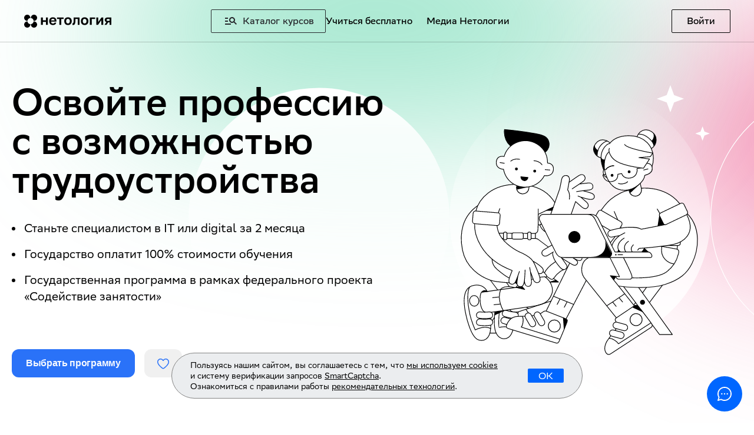

--- FILE ---
content_type: text/html; charset=utf-8
request_url: https://netology.ru/sodeystviye_zanyatosti_hmao
body_size: 118410
content:
<!DOCTYPE html><html lang="ru-RU"><head><meta charSet="utf-8"/><meta content="width=device-width" name="viewport"/><meta property="og:type" content="article"/><link rel="manifest" href="https://api.mindbox.ru/assets/manifest.json"/><link rel="preload" href="https://cdn.sales-ninja.me/userBundle.js" as="script"/><link rel="stylesheet" href="https://cdn-app.sberdevices.ru/shared-static/0.0.0/styles/SBSansDisplay.0.2.0.css"/><link rel="stylesheet" href="https://cdn-app.sberdevices.ru/shared-static/0.0.0/styles/SBSansText.0.2.0.css"/><link href="https://netology.ru/sodeystviye_zanyatosti_hmao" rel="canonical"/><title>Нетология — образовательная платформа</title><meta property="og:title" content="Нетология — образовательная платформа"/><meta name="description" content="Один из лидеров на рынке онлайн-образования. Обучаем по гослицензии и выдаём официальные документы."/><meta name="keywords" content="нетология, онлайн обучение, онлайн курсы, онлайн интенсивы, курсы нетологии, интернет-профессии, дистанционное обучение"/><meta property="og:image" content="https://netology.ru/images/netology_share.png"/><meta property="og:description" content="Один из лидеров на рынке онлайн-образования. Обучаем по гослицензии и выдаём официальные документы."/><meta name="next-head-count" content="14"/><meta charSet="utf-8"/><meta content="!" name="fragment"/><meta content="n3KIjWVSwT6EoVlhTOQSh9KNn-3OmjM-nhh-6SN_-Yo" name="google-site-verification"/><meta content="898763e31f4739b2" name="yandex-verification"/><meta content="ef997a52329036bf" name="mailru-verification"/><link href="https://netology.ru/images/netology_share.png"/><link rel="apple-touch-icon" sizes="180x180" href="/apple-touch-icon.png"/><link rel="icon" type="image/png" sizes="32x32" href="/favicon-32x32.png"/><link rel="icon" type="image/png" sizes="16x16" href="/favicon-16x16.png"/><link rel="manifest" href="/site.webmanifest"/><meta name="msapplication-TileColor" content="#da532c"/><meta name="theme-color" content="#ffffff"/><meta content="n3KIjWVSwT6EoVlhTOQSh9KNn-3OmjM-nhh-6SN_-Yo" name="google-site-verification"/><meta content="898763e31f4739b2" name="yandex-verification"/><meta content="ef997a52329036bf" name="mailru-verification"/><link type="font/woff2" crossorigin="anonymous" rel="preload" as="font" href="/next-fonts/golos_text_regular.woff2"/><link type="font/woff2" crossorigin="anonymous" rel="preload" as="font" href="/next-fonts/golos_text_medium.woff2"/><link type="font/woff2" crossorigin="anonymous" rel="preload" as="font" href="/next-fonts/golos_text_demibold.woff2"/><link type="font/woff2" crossorigin="anonymous" rel="preload" as="font" href="/next-fonts/golos_text_bold.woff2"/><link data-next-font="" rel="preconnect" href="/" crossorigin="anonymous"/><script id="netology_global" data-nscript="beforeInteractive">window.NETOLOGY_GLOBAL = window.NETOLOGY_GLOBAL || {};window.dataLayer = window.dataLayer || [];window.server_time = window.server_time || '2026-01-17T17:33:54.312Z';window.manualTmtInit = true;</script><script id="init_gb" data-nscript="beforeInteractive">window.prefetchFeaturesPromise = fetch('https://abtest-api.ntlg.tech/api/features/sdk-DN96HqzsMHhOuwQ').then((resp) => resp.json());</script><script id="advcake_data" data-nscript="beforeInteractive">window.advcake_data = window.advcake_data || []; window.advcake_data.push({ pageType: 2 })</script><link rel="preload" href="/_next/static/css/41afd63309583807.css" as="style"/><link rel="stylesheet" href="/_next/static/css/41afd63309583807.css" data-n-g=""/><link rel="preload" href="/_next/static/css/1d1a19afbb056dfc.css" as="style"/><link rel="stylesheet" href="/_next/static/css/1d1a19afbb056dfc.css" data-n-p=""/><link rel="preload" href="/_next/static/css/bbda72b660fe3a01.css" as="style"/><link rel="stylesheet" href="/_next/static/css/bbda72b660fe3a01.css" data-n-p=""/><link rel="preload" href="/_next/static/css/824c731af5c34f41.css" as="style"/><link rel="stylesheet" href="/_next/static/css/824c731af5c34f41.css" data-n-p=""/><link rel="preload" href="/_next/static/css/2ab460d06f70e42c.css" as="style"/><link rel="stylesheet" href="/_next/static/css/2ab460d06f70e42c.css" data-n-p=""/><link rel="preload" href="/_next/static/css/b6a89b0d01e3df32.css" as="style"/><link rel="stylesheet" href="/_next/static/css/b6a89b0d01e3df32.css" data-n-p=""/><link rel="preload" href="/_next/static/css/94893a03e67ed3cc.css" as="style"/><link rel="stylesheet" href="/_next/static/css/94893a03e67ed3cc.css" data-n-p=""/><link rel="preload" href="/_next/static/css/c7a72cf8833b6b14.css" as="style"/><link rel="stylesheet" href="/_next/static/css/c7a72cf8833b6b14.css" data-n-p=""/><link rel="preload" href="/_next/static/css/5bba70714d247beb.css" as="style"/><link rel="stylesheet" href="/_next/static/css/5bba70714d247beb.css" data-n-p=""/><noscript data-n-css=""></noscript><script defer="" nomodule="" src="/_next/static/chunks/polyfills-42372ed130431b0a.js"></script><script id="JQuery" src="https://code.jquery.com/jquery-3.7.1.min.js" defer="" data-nscript="beforeInteractive"></script><script src="/_next/static/chunks/webpack-a6bc98bfa0513d7d.js" defer=""></script><script src="/_next/static/chunks/framework-b0ec748c7a4c483a.js" defer=""></script><script src="/_next/static/chunks/main-80017694bbb85699.js" defer=""></script><script src="/_next/static/chunks/pages/_app-0267ffc1836b89ed.js" defer=""></script><script src="/_next/static/chunks/6231-41fc0b00119bb43a.js" defer=""></script><script src="/_next/static/chunks/839-62e28149e3d4b200.js" defer=""></script><script src="/_next/static/chunks/3607-6b6848a623596d14.js" defer=""></script><script src="/_next/static/chunks/6697-e27e07acc15c2bcc.js" defer=""></script><script src="/_next/static/chunks/5584-6a3a8eb2667f539c.js" defer=""></script><script src="/_next/static/chunks/6927-1e45b688b4535c1c.js" defer=""></script><script src="/_next/static/chunks/1195-cfbea5da9c9a49fc.js" defer=""></script><script src="/_next/static/chunks/1036-85792ee20d535305.js" defer=""></script><script src="/_next/static/chunks/6066-797126769f90dca8.js" defer=""></script><script src="/_next/static/chunks/5675-d1e7b440fa994f62.js" defer=""></script><script src="/_next/static/chunks/2679-2a83d622da30678a.js" defer=""></script><script src="/_next/static/chunks/2030-deb455b085de3329.js" defer=""></script><script src="/_next/static/chunks/6261-ba920551569848ed.js" defer=""></script><script src="/_next/static/chunks/1541-871f9c621990c45c.js" defer=""></script><script src="/_next/static/chunks/6286-35b73b704aa01289.js" defer=""></script><script src="/_next/static/chunks/3464-49951a2138e18a9b.js" defer=""></script><script src="/_next/static/chunks/4198-ac98c2ede08ce052.js" defer=""></script><script src="/_next/static/chunks/9888-047e44a38ee4663f.js" defer=""></script><script src="/_next/static/chunks/2465-9e14c8348ffec112.js" defer=""></script><script src="/_next/static/chunks/6743-c5a1696d8101953a.js" defer=""></script><script src="/_next/static/chunks/7985-51f96ac4041ceadb.js" defer=""></script><script src="/_next/static/chunks/1584-63458e6f1d8774f5.js" defer=""></script><script src="/_next/static/chunks/5834-1fe0aec093745869.js" defer=""></script><script src="/_next/static/chunks/9923-08d72e8922907ebd.js" defer=""></script><script src="/_next/static/chunks/1640-761bd3c7199d75cf.js" defer=""></script><script src="/_next/static/chunks/2770-718c7c04dcf40563.js" defer=""></script><script src="/_next/static/chunks/3645-5c7d5f6f80f01d80.js" defer=""></script><script src="/_next/static/chunks/6680-fa4fa6a4d5cb1266.js" defer=""></script><script src="/_next/static/chunks/8580-8516dbb4ce2717c7.js" defer=""></script><script src="/_next/static/chunks/9071-217bf66c3df77e8c.js" defer=""></script><script src="/_next/static/chunks/pages/%5BcustomPage%5D-475d4db7181ad3b6.js" defer=""></script><script src="/_next/static/1108867/_buildManifest.js" defer=""></script><script src="/_next/static/1108867/_ssgManifest.js" defer=""></script></head><body><div id="__next"><div class="styles_root__Nc7W1 styles_loader-color___T0VY styles_loader-m__ODAcn styles_overlay__KRPzX styles_root__z88IB" style="padding:50px"><div class="styles_loader__bCSHH"><div class="styles_circle__rS2HM"></div><div class="styles_circle__rS2HM"></div><div class="styles_circle__rS2HM"></div><div class="styles_circle__rS2HM"></div></div></div><div class="customPageConstructorContainer_root__MgaDL constructor-page"><div class="sharedNotifications"><div></div></div><div class="tooltipBox_root__FpHbG"></div><div class="styles_root__Fq8SU" style="--color-main:#000;--color-accent:#EB236B;--color-accent-darken:#d70f57;--color-accent-lighten:#ff377f"><div class="styles_block___38Er" data-contentkey="customPagePresentation_1651676449849"><div class="bemjbnt bhhdltp oxsz86j"><div class="styles_wrapper__3rLlV styles_white__zkUpF"><div class="styles_root__QtxIz customPagePresentation_root__XPHhO styles_white__zkUpF" id="main" style="--color-main:#000;--padding-bottom-mobile:50px" data-library-block-info="Первый блок с хедером"><div class="styles_liveWebinar__9UFLV styles_liveWebinarHidden__yQTRF"></div><div class="styles_root__d7L1Z styles_white__xoxlm styles_transparent__8rEMK styles_landings__5Jssn"><header class="styles_header__nsZmD styles_short__XFep_" data-hidemobileapp=""><div class="styles_top__thcLP" data-testid="header-top"><div class="styles_logoWrapper__s6IS5"><a class="Logo_logo__BSRAq Logo_black-text__itAT0 Logo_active__LwcG3" href="/"></a></div><div class="styles_contentWrapper__FWBbA"><div class="styles_linksWrapper__oqwIn"><div class="styles_root__knuY6 styles_hideMdDown__k8Xn6" data-testid="header-navigatorBtn"><span class="styles_icon__M1EmG"><svg width="20" height="13" viewBox="0 0 20 13" fill="none" xmlns="http://www.w3.org/2000/svg"><path d="M5 3H0V1H5V3ZM5 6H0V8H5V6ZM18.59 13L14.76 9.17C13.96 9.69 13.02 10 12 10C9.24 10 7 7.76 7 5C7 2.24 9.24 0 12 0C14.76 0 17 2.24 17 5C17 6.02 16.69 6.96 16.17 7.75L20 11.59L18.59 13ZM15 5C15 3.35 13.65 2 12 2C10.35 2 9 3.35 9 5C9 6.65 10.35 8 12 8C13.65 8 15 6.65 15 5ZM0 13H10V11H0V13Z" fill="currentColor"></path></svg></span>Каталог курсов</div><div class="styles_rightSide__IR8hy"><a class="styles_link__v0kWZ styles_hideMdDown__k8Xn6" href="/free">Учиться бесплатно</a></div></div></div><div class="styles_menu__tY2Hv"></div></div><div class="styles_bottom__OIqLr styles_mdDown__S3770"><div class="styles_root__knuY6" data-testid="header-navigatorBtn"><span class="styles_icon__M1EmG"><svg width="20" height="13" viewBox="0 0 20 13" fill="none" xmlns="http://www.w3.org/2000/svg"><path d="M5 3H0V1H5V3ZM5 6H0V8H5V6ZM18.59 13L14.76 9.17C13.96 9.69 13.02 10 12 10C9.24 10 7 7.76 7 5C7 2.24 9.24 0 12 0C14.76 0 17 2.24 17 5C17 6.02 16.69 6.96 16.17 7.75L20 11.59L18.59 13ZM15 5C15 3.35 13.65 2 12 2C10.35 2 9 3.35 9 5C9 6.65 10.35 8 12 8C13.65 8 15 6.65 15 5ZM0 13H10V11H0V13Z" fill="currentColor"></path></svg></span>Каталог курсов</div><a class="styles_bottomLink__SWahs" href="/free">Учиться бесплатно</a></div></header></div><div class="customPagePresentation_bgWrapper__2WcRW"><img class="customPagePresentation_bgImage__Sm3Ft" src="https://u.netology.ru/backend/uploads/page_assets/images/file/36284/pok.svg" alt="Фоновое изображение"/></div><div class="customPagePresentation_contentWrapper__X4fDf"><div class="customPagePresentation_content__TUD6N"><div class="customPagePresentation_row__u7x3_"><div class="customPagePresentation_column__ZiG1e"><div class="styles_root__KA5TN"><div class="styles_typografWrapper___lZr4"><svg width="16" height="14" viewBox="0 0 16 14" fill="none" xmlns="http://www.w3.org/2000/svg" class="styles_typografButton__jGRNt styles_top__gtfbu"><g id="Read_layerstyle"><path id="Vector" fill-rule="evenodd" clip-rule="evenodd" d="M4.21179 1C6.66677 1 7.40512 1.05455 7.73737 1.27273C8.08808 1.50909 8.19883 1.50909 8.54955 1.27273C8.90026 1.05455 9.58323 1.01818 15.25 1.09091V11.8182L12.1674 11.9091C10.4877 11.9636 9.06639 12.0364 9.01101 12.0909C8.97409 12.1455 8.84488 12.3636 8.71567 12.6C8.60492 12.8182 8.3465 13 8.14346 13C7.94041 13 7.68199 12.8182 7.57124 12.5818C7.44203 12.3636 7.31282 12.1455 7.27591 12.0909C7.22053 12.0364 5.79922 11.9636 1.03692 11.8182L1 6.63636C1 3.78182 1.01846 1.36364 1.05538 1.23636C1.11075 1.05455 1.88601 1 4.21179 1ZM2.05214 10.8182H7.5897C7.49741 3.27273 7.46049 2.8 7.16516 2.50909C6.88828 2.23636 6.44527 2.16364 4.45175 2.12727L2.08905 2.05455L2.05214 10.8182ZM8.91872 2.90909C8.77105 3.21818 8.69722 4.6 8.69722 7.09091V10.8182H14.2348V2.09091C10.8569 2.10909 9.71243 2.2 9.50939 2.29091C9.30635 2.38182 9.02947 2.65455 8.91872 2.90909Z" fill="black" stroke="#CCCCCC" stroke-width="0.246114"></path></g></svg><input class="styles_input__VGckn" value="Освойте профессию &lt;br /&gt;с возможностью трудоустройства"/></div><h1 class="text_type-c-h1__62QfU customPagePresentation_title__0maiV customPagePresentation_wide__K148n" data-aos="fade-up" data-aos-delay="500" data-aos-once="true" name="title">Освойте профессию <br />с возможностью трудоустройства</h1></div><div class="presentationDescription_root__wkQKG presentationDescription_wide__DlEYm" data-aos="fade-up" data-aos-delay="700" data-aos-once="true"><div class="presentationDescription_itemWrapper__tbA5y"><div class="presentationDescription_item__zVY2b"><span class="presentationDescription_bullet__q__TC"></span><div class="styles_root__KA5TN"><div class="styles_typografWrapper___lZr4"><svg width="16" height="14" viewBox="0 0 16 14" fill="none" xmlns="http://www.w3.org/2000/svg" class="styles_typografButton__jGRNt styles_top__gtfbu"><g id="Read_layerstyle"><path id="Vector" fill-rule="evenodd" clip-rule="evenodd" d="M4.21179 1C6.66677 1 7.40512 1.05455 7.73737 1.27273C8.08808 1.50909 8.19883 1.50909 8.54955 1.27273C8.90026 1.05455 9.58323 1.01818 15.25 1.09091V11.8182L12.1674 11.9091C10.4877 11.9636 9.06639 12.0364 9.01101 12.0909C8.97409 12.1455 8.84488 12.3636 8.71567 12.6C8.60492 12.8182 8.3465 13 8.14346 13C7.94041 13 7.68199 12.8182 7.57124 12.5818C7.44203 12.3636 7.31282 12.1455 7.27591 12.0909C7.22053 12.0364 5.79922 11.9636 1.03692 11.8182L1 6.63636C1 3.78182 1.01846 1.36364 1.05538 1.23636C1.11075 1.05455 1.88601 1 4.21179 1ZM2.05214 10.8182H7.5897C7.49741 3.27273 7.46049 2.8 7.16516 2.50909C6.88828 2.23636 6.44527 2.16364 4.45175 2.12727L2.08905 2.05455L2.05214 10.8182ZM8.91872 2.90909C8.77105 3.21818 8.69722 4.6 8.69722 7.09091V10.8182H14.2348V2.09091C10.8569 2.10909 9.71243 2.2 9.50939 2.29091C9.30635 2.38182 9.02947 2.65455 8.91872 2.90909Z" fill="black" stroke="#CCCCCC" stroke-width="0.246114"></path></g></svg><input class="styles_input__VGckn" value="&lt;p&gt;Станьте специалистом в IT или digital за 2 месяца&lt;/p&gt;"/></div><p class="text_type-c-p2__QN1gg presentationDescription_text__CYrmr" data-index="0"><p>Станьте специалистом в IT или digital за 2 месяца</p></p></div></div></div><div class="presentationDescription_itemWrapper__tbA5y"><div class="presentationDescription_item__zVY2b"><span class="presentationDescription_bullet__q__TC"></span><div class="styles_root__KA5TN"><div class="styles_typografWrapper___lZr4"><svg width="16" height="14" viewBox="0 0 16 14" fill="none" xmlns="http://www.w3.org/2000/svg" class="styles_typografButton__jGRNt styles_top__gtfbu"><g id="Read_layerstyle"><path id="Vector" fill-rule="evenodd" clip-rule="evenodd" d="M4.21179 1C6.66677 1 7.40512 1.05455 7.73737 1.27273C8.08808 1.50909 8.19883 1.50909 8.54955 1.27273C8.90026 1.05455 9.58323 1.01818 15.25 1.09091V11.8182L12.1674 11.9091C10.4877 11.9636 9.06639 12.0364 9.01101 12.0909C8.97409 12.1455 8.84488 12.3636 8.71567 12.6C8.60492 12.8182 8.3465 13 8.14346 13C7.94041 13 7.68199 12.8182 7.57124 12.5818C7.44203 12.3636 7.31282 12.1455 7.27591 12.0909C7.22053 12.0364 5.79922 11.9636 1.03692 11.8182L1 6.63636C1 3.78182 1.01846 1.36364 1.05538 1.23636C1.11075 1.05455 1.88601 1 4.21179 1ZM2.05214 10.8182H7.5897C7.49741 3.27273 7.46049 2.8 7.16516 2.50909C6.88828 2.23636 6.44527 2.16364 4.45175 2.12727L2.08905 2.05455L2.05214 10.8182ZM8.91872 2.90909C8.77105 3.21818 8.69722 4.6 8.69722 7.09091V10.8182H14.2348V2.09091C10.8569 2.10909 9.71243 2.2 9.50939 2.29091C9.30635 2.38182 9.02947 2.65455 8.91872 2.90909Z" fill="black" stroke="#CCCCCC" stroke-width="0.246114"></path></g></svg><input class="styles_input__VGckn" value="&lt;p&gt;Государство оплатит 100% стоимости обучения&lt;/p&gt;"/></div><p class="text_type-c-p2__QN1gg presentationDescription_text__CYrmr" data-index="1"><p>Государство оплатит 100% стоимости обучения</p></p></div></div></div><div class="presentationDescription_itemWrapper__tbA5y"><div class="presentationDescription_item__zVY2b"><span class="presentationDescription_bullet__q__TC"></span><div class="styles_root__KA5TN"><div class="styles_typografWrapper___lZr4"><svg width="16" height="14" viewBox="0 0 16 14" fill="none" xmlns="http://www.w3.org/2000/svg" class="styles_typografButton__jGRNt styles_top__gtfbu"><g id="Read_layerstyle"><path id="Vector" fill-rule="evenodd" clip-rule="evenodd" d="M4.21179 1C6.66677 1 7.40512 1.05455 7.73737 1.27273C8.08808 1.50909 8.19883 1.50909 8.54955 1.27273C8.90026 1.05455 9.58323 1.01818 15.25 1.09091V11.8182L12.1674 11.9091C10.4877 11.9636 9.06639 12.0364 9.01101 12.0909C8.97409 12.1455 8.84488 12.3636 8.71567 12.6C8.60492 12.8182 8.3465 13 8.14346 13C7.94041 13 7.68199 12.8182 7.57124 12.5818C7.44203 12.3636 7.31282 12.1455 7.27591 12.0909C7.22053 12.0364 5.79922 11.9636 1.03692 11.8182L1 6.63636C1 3.78182 1.01846 1.36364 1.05538 1.23636C1.11075 1.05455 1.88601 1 4.21179 1ZM2.05214 10.8182H7.5897C7.49741 3.27273 7.46049 2.8 7.16516 2.50909C6.88828 2.23636 6.44527 2.16364 4.45175 2.12727L2.08905 2.05455L2.05214 10.8182ZM8.91872 2.90909C8.77105 3.21818 8.69722 4.6 8.69722 7.09091V10.8182H14.2348V2.09091C10.8569 2.10909 9.71243 2.2 9.50939 2.29091C9.30635 2.38182 9.02947 2.65455 8.91872 2.90909Z" fill="black" stroke="#CCCCCC" stroke-width="0.246114"></path></g></svg><input class="styles_input__VGckn" value="&lt;p&gt;Государственная программа в рамках федерального проекта «Содействие занятости»&lt;/p&gt;"/></div><p class="text_type-c-p2__QN1gg presentationDescription_text__CYrmr" data-index="2"><p>Государственная программа в рамках федерального проекта «Содействие занятости»</p></p></div></div></div></div></div></div><div class="buttons_root__fyKEe"><button class="button-stretching-auto button-item buttons_button__7XWWB b9ga1dj b1ty39ru be0ha5g b169l30m b187cmzt bdz31nb a1129msw m1r1gaby tppmfmz" type="button" style="--plasma_computed-btn-br:var(--plasma-button-radius, calc(var(--plasma-button-height) / 4))" data-action-link="#recommendation_paid"><div class="l9ypozh" style="--l9ypozh-0:1;--l9ypozh-1:center"><span class="bzw1898">Выбрать программу</span></div></button><button class="button-stretching-auto button-item b9ga1dj b1ty39ru be0ha5g b169l30m b187cmzt bdz31nb sbaqjet m1r1gaby tppmfmz" type="button" style="--plasma_computed-btn-br:var(--plasma-button-radius, calc(var(--plasma-button-height) / 4))"><div class="l9ypozh" style="--l9ypozh-0:1;--l9ypozh-1:center"><div class="s1rjh7ra" style="--s1rjh7ra-0:0"></div></div></button></div><div class="stats_root__IPQhX"><div class="stats_stat__wIeTB"><div class="stats_statContent__4eudC"><div class="styles_root__KA5TN"><div class="styles_typografWrapper___lZr4"><svg width="16" height="14" viewBox="0 0 16 14" fill="none" xmlns="http://www.w3.org/2000/svg" class="styles_typografButton__jGRNt styles_top__gtfbu"><g id="Read_layerstyle"><path id="Vector" fill-rule="evenodd" clip-rule="evenodd" d="M4.21179 1C6.66677 1 7.40512 1.05455 7.73737 1.27273C8.08808 1.50909 8.19883 1.50909 8.54955 1.27273C8.90026 1.05455 9.58323 1.01818 15.25 1.09091V11.8182L12.1674 11.9091C10.4877 11.9636 9.06639 12.0364 9.01101 12.0909C8.97409 12.1455 8.84488 12.3636 8.71567 12.6C8.60492 12.8182 8.3465 13 8.14346 13C7.94041 13 7.68199 12.8182 7.57124 12.5818C7.44203 12.3636 7.31282 12.1455 7.27591 12.0909C7.22053 12.0364 5.79922 11.9636 1.03692 11.8182L1 6.63636C1 3.78182 1.01846 1.36364 1.05538 1.23636C1.11075 1.05455 1.88601 1 4.21179 1ZM2.05214 10.8182H7.5897C7.49741 3.27273 7.46049 2.8 7.16516 2.50909C6.88828 2.23636 6.44527 2.16364 4.45175 2.12727L2.08905 2.05455L2.05214 10.8182ZM8.91872 2.90909C8.77105 3.21818 8.69722 4.6 8.69722 7.09091V10.8182H14.2348V2.09091C10.8569 2.10909 9.71243 2.2 9.50939 2.29091C9.30635 2.38182 9.02947 2.65455 8.91872 2.90909Z" fill="black" stroke="#CCCCCC" stroke-width="0.246114"></path></g></svg><input class="styles_input__VGckn" value="&lt;p&gt;Когда&lt;/p&gt;"/></div><p class="text_type-c-p3__igXaD stats_statTitle__VcEUt" name="stats[0].title"><p>Когда</p></p></div><div class="styles_root__KA5TN"><div class="styles_typografWrapper___lZr4"><svg width="16" height="14" viewBox="0 0 16 14" fill="none" xmlns="http://www.w3.org/2000/svg" class="styles_typografButton__jGRNt styles_top__gtfbu"><g id="Read_layerstyle"><path id="Vector" fill-rule="evenodd" clip-rule="evenodd" d="M4.21179 1C6.66677 1 7.40512 1.05455 7.73737 1.27273C8.08808 1.50909 8.19883 1.50909 8.54955 1.27273C8.90026 1.05455 9.58323 1.01818 15.25 1.09091V11.8182L12.1674 11.9091C10.4877 11.9636 9.06639 12.0364 9.01101 12.0909C8.97409 12.1455 8.84488 12.3636 8.71567 12.6C8.60492 12.8182 8.3465 13 8.14346 13C7.94041 13 7.68199 12.8182 7.57124 12.5818C7.44203 12.3636 7.31282 12.1455 7.27591 12.0909C7.22053 12.0364 5.79922 11.9636 1.03692 11.8182L1 6.63636C1 3.78182 1.01846 1.36364 1.05538 1.23636C1.11075 1.05455 1.88601 1 4.21179 1ZM2.05214 10.8182H7.5897C7.49741 3.27273 7.46049 2.8 7.16516 2.50909C6.88828 2.23636 6.44527 2.16364 4.45175 2.12727L2.08905 2.05455L2.05214 10.8182ZM8.91872 2.90909C8.77105 3.21818 8.69722 4.6 8.69722 7.09091V10.8182H14.2348V2.09091C10.8569 2.10909 9.71243 2.2 9.50939 2.29091C9.30635 2.38182 9.02947 2.65455 8.91872 2.90909Z" fill="black" stroke="#CCCCCC" stroke-width="0.246114"></path></g></svg><input class="styles_input__VGckn" value="&lt;p&gt;С мая 2022 года&lt;/p&gt;"/></div><p class="text_type-c-p3__igXaD text_weight-500__VF0yl stats_statValue__QYIf7" name="stats[0].value"><p>С мая 2022 года</p></p></div></div></div><div class="stats_stat__wIeTB"><div class="stats_statContent__4eudC"><div class="styles_root__KA5TN"><div class="styles_typografWrapper___lZr4"><svg width="16" height="14" viewBox="0 0 16 14" fill="none" xmlns="http://www.w3.org/2000/svg" class="styles_typografButton__jGRNt styles_top__gtfbu"><g id="Read_layerstyle"><path id="Vector" fill-rule="evenodd" clip-rule="evenodd" d="M4.21179 1C6.66677 1 7.40512 1.05455 7.73737 1.27273C8.08808 1.50909 8.19883 1.50909 8.54955 1.27273C8.90026 1.05455 9.58323 1.01818 15.25 1.09091V11.8182L12.1674 11.9091C10.4877 11.9636 9.06639 12.0364 9.01101 12.0909C8.97409 12.1455 8.84488 12.3636 8.71567 12.6C8.60492 12.8182 8.3465 13 8.14346 13C7.94041 13 7.68199 12.8182 7.57124 12.5818C7.44203 12.3636 7.31282 12.1455 7.27591 12.0909C7.22053 12.0364 5.79922 11.9636 1.03692 11.8182L1 6.63636C1 3.78182 1.01846 1.36364 1.05538 1.23636C1.11075 1.05455 1.88601 1 4.21179 1ZM2.05214 10.8182H7.5897C7.49741 3.27273 7.46049 2.8 7.16516 2.50909C6.88828 2.23636 6.44527 2.16364 4.45175 2.12727L2.08905 2.05455L2.05214 10.8182ZM8.91872 2.90909C8.77105 3.21818 8.69722 4.6 8.69722 7.09091V10.8182H14.2348V2.09091C10.8569 2.10909 9.71243 2.2 9.50939 2.29091C9.30635 2.38182 9.02947 2.65455 8.91872 2.90909Z" fill="black" stroke="#CCCCCC" stroke-width="0.246114"></path></g></svg><input class="styles_input__VGckn" value="&lt;p&gt;Длительность&lt;/p&gt;"/></div><p class="text_type-c-p3__igXaD stats_statTitle__VcEUt" name="stats[1].title"><p>Длительность</p></p></div><div class="styles_root__KA5TN"><div class="styles_typografWrapper___lZr4"><svg width="16" height="14" viewBox="0 0 16 14" fill="none" xmlns="http://www.w3.org/2000/svg" class="styles_typografButton__jGRNt styles_top__gtfbu"><g id="Read_layerstyle"><path id="Vector" fill-rule="evenodd" clip-rule="evenodd" d="M4.21179 1C6.66677 1 7.40512 1.05455 7.73737 1.27273C8.08808 1.50909 8.19883 1.50909 8.54955 1.27273C8.90026 1.05455 9.58323 1.01818 15.25 1.09091V11.8182L12.1674 11.9091C10.4877 11.9636 9.06639 12.0364 9.01101 12.0909C8.97409 12.1455 8.84488 12.3636 8.71567 12.6C8.60492 12.8182 8.3465 13 8.14346 13C7.94041 13 7.68199 12.8182 7.57124 12.5818C7.44203 12.3636 7.31282 12.1455 7.27591 12.0909C7.22053 12.0364 5.79922 11.9636 1.03692 11.8182L1 6.63636C1 3.78182 1.01846 1.36364 1.05538 1.23636C1.11075 1.05455 1.88601 1 4.21179 1ZM2.05214 10.8182H7.5897C7.49741 3.27273 7.46049 2.8 7.16516 2.50909C6.88828 2.23636 6.44527 2.16364 4.45175 2.12727L2.08905 2.05455L2.05214 10.8182ZM8.91872 2.90909C8.77105 3.21818 8.69722 4.6 8.69722 7.09091V10.8182H14.2348V2.09091C10.8569 2.10909 9.71243 2.2 9.50939 2.29091C9.30635 2.38182 9.02947 2.65455 8.91872 2.90909Z" fill="black" stroke="#CCCCCC" stroke-width="0.246114"></path></g></svg><input class="styles_input__VGckn" value="&lt;p&gt;2 месяца&lt;/p&gt;"/></div><p class="text_type-c-p3__igXaD text_weight-500__VF0yl stats_statValue__QYIf7" name="stats[1].value"><p>2 месяца</p></p></div></div></div><div class="stats_stat__wIeTB"><div class="stats_statContent__4eudC"><div class="styles_root__KA5TN"><div class="styles_typografWrapper___lZr4"><svg width="16" height="14" viewBox="0 0 16 14" fill="none" xmlns="http://www.w3.org/2000/svg" class="styles_typografButton__jGRNt styles_top__gtfbu"><g id="Read_layerstyle"><path id="Vector" fill-rule="evenodd" clip-rule="evenodd" d="M4.21179 1C6.66677 1 7.40512 1.05455 7.73737 1.27273C8.08808 1.50909 8.19883 1.50909 8.54955 1.27273C8.90026 1.05455 9.58323 1.01818 15.25 1.09091V11.8182L12.1674 11.9091C10.4877 11.9636 9.06639 12.0364 9.01101 12.0909C8.97409 12.1455 8.84488 12.3636 8.71567 12.6C8.60492 12.8182 8.3465 13 8.14346 13C7.94041 13 7.68199 12.8182 7.57124 12.5818C7.44203 12.3636 7.31282 12.1455 7.27591 12.0909C7.22053 12.0364 5.79922 11.9636 1.03692 11.8182L1 6.63636C1 3.78182 1.01846 1.36364 1.05538 1.23636C1.11075 1.05455 1.88601 1 4.21179 1ZM2.05214 10.8182H7.5897C7.49741 3.27273 7.46049 2.8 7.16516 2.50909C6.88828 2.23636 6.44527 2.16364 4.45175 2.12727L2.08905 2.05455L2.05214 10.8182ZM8.91872 2.90909C8.77105 3.21818 8.69722 4.6 8.69722 7.09091V10.8182H14.2348V2.09091C10.8569 2.10909 9.71243 2.2 9.50939 2.29091C9.30635 2.38182 9.02947 2.65455 8.91872 2.90909Z" fill="black" stroke="#CCCCCC" stroke-width="0.246114"></path></g></svg><input class="styles_input__VGckn" value="&lt;p&gt;Уровень&lt;/p&gt;"/></div><p class="text_type-c-p3__igXaD stats_statTitle__VcEUt" name="stats[2].title"><p>Уровень</p></p></div><div class="styles_root__KA5TN"><div class="styles_typografWrapper___lZr4"><svg width="16" height="14" viewBox="0 0 16 14" fill="none" xmlns="http://www.w3.org/2000/svg" class="styles_typografButton__jGRNt styles_top__gtfbu"><g id="Read_layerstyle"><path id="Vector" fill-rule="evenodd" clip-rule="evenodd" d="M4.21179 1C6.66677 1 7.40512 1.05455 7.73737 1.27273C8.08808 1.50909 8.19883 1.50909 8.54955 1.27273C8.90026 1.05455 9.58323 1.01818 15.25 1.09091V11.8182L12.1674 11.9091C10.4877 11.9636 9.06639 12.0364 9.01101 12.0909C8.97409 12.1455 8.84488 12.3636 8.71567 12.6C8.60492 12.8182 8.3465 13 8.14346 13C7.94041 13 7.68199 12.8182 7.57124 12.5818C7.44203 12.3636 7.31282 12.1455 7.27591 12.0909C7.22053 12.0364 5.79922 11.9636 1.03692 11.8182L1 6.63636C1 3.78182 1.01846 1.36364 1.05538 1.23636C1.11075 1.05455 1.88601 1 4.21179 1ZM2.05214 10.8182H7.5897C7.49741 3.27273 7.46049 2.8 7.16516 2.50909C6.88828 2.23636 6.44527 2.16364 4.45175 2.12727L2.08905 2.05455L2.05214 10.8182ZM8.91872 2.90909C8.77105 3.21818 8.69722 4.6 8.69722 7.09091V10.8182H14.2348V2.09091C10.8569 2.10909 9.71243 2.2 9.50939 2.29091C9.30635 2.38182 9.02947 2.65455 8.91872 2.90909Z" fill="black" stroke="#CCCCCC" stroke-width="0.246114"></path></g></svg><input class="styles_input__VGckn" value="&lt;p&gt;С нуля&lt;br /&gt;&lt;/p&gt;"/></div><p class="text_type-c-p3__igXaD text_weight-500__VF0yl stats_statValue__QYIf7" name="stats[2].value"><p>С нуля<br /></p></p></div></div></div><div class="stats_stat__wIeTB"><div class="stats_statContent__4eudC"><div class="styles_root__KA5TN"><div class="styles_typografWrapper___lZr4"><svg width="16" height="14" viewBox="0 0 16 14" fill="none" xmlns="http://www.w3.org/2000/svg" class="styles_typografButton__jGRNt styles_top__gtfbu"><g id="Read_layerstyle"><path id="Vector" fill-rule="evenodd" clip-rule="evenodd" d="M4.21179 1C6.66677 1 7.40512 1.05455 7.73737 1.27273C8.08808 1.50909 8.19883 1.50909 8.54955 1.27273C8.90026 1.05455 9.58323 1.01818 15.25 1.09091V11.8182L12.1674 11.9091C10.4877 11.9636 9.06639 12.0364 9.01101 12.0909C8.97409 12.1455 8.84488 12.3636 8.71567 12.6C8.60492 12.8182 8.3465 13 8.14346 13C7.94041 13 7.68199 12.8182 7.57124 12.5818C7.44203 12.3636 7.31282 12.1455 7.27591 12.0909C7.22053 12.0364 5.79922 11.9636 1.03692 11.8182L1 6.63636C1 3.78182 1.01846 1.36364 1.05538 1.23636C1.11075 1.05455 1.88601 1 4.21179 1ZM2.05214 10.8182H7.5897C7.49741 3.27273 7.46049 2.8 7.16516 2.50909C6.88828 2.23636 6.44527 2.16364 4.45175 2.12727L2.08905 2.05455L2.05214 10.8182ZM8.91872 2.90909C8.77105 3.21818 8.69722 4.6 8.69722 7.09091V10.8182H14.2348V2.09091C10.8569 2.10909 9.71243 2.2 9.50939 2.29091C9.30635 2.38182 9.02947 2.65455 8.91872 2.90909Z" fill="black" stroke="#CCCCCC" stroke-width="0.246114"></path></g></svg><input class="styles_input__VGckn" value="&lt;p&gt;Документ&lt;/p&gt;"/></div><p class="text_type-c-p3__igXaD stats_statTitle__VcEUt" name="stats[3].title"><p>Документ</p></p></div><div class="styles_root__KA5TN"><div class="styles_typografWrapper___lZr4"><svg width="16" height="14" viewBox="0 0 16 14" fill="none" xmlns="http://www.w3.org/2000/svg" class="styles_typografButton__jGRNt styles_top__gtfbu"><g id="Read_layerstyle"><path id="Vector" fill-rule="evenodd" clip-rule="evenodd" d="M4.21179 1C6.66677 1 7.40512 1.05455 7.73737 1.27273C8.08808 1.50909 8.19883 1.50909 8.54955 1.27273C8.90026 1.05455 9.58323 1.01818 15.25 1.09091V11.8182L12.1674 11.9091C10.4877 11.9636 9.06639 12.0364 9.01101 12.0909C8.97409 12.1455 8.84488 12.3636 8.71567 12.6C8.60492 12.8182 8.3465 13 8.14346 13C7.94041 13 7.68199 12.8182 7.57124 12.5818C7.44203 12.3636 7.31282 12.1455 7.27591 12.0909C7.22053 12.0364 5.79922 11.9636 1.03692 11.8182L1 6.63636C1 3.78182 1.01846 1.36364 1.05538 1.23636C1.11075 1.05455 1.88601 1 4.21179 1ZM2.05214 10.8182H7.5897C7.49741 3.27273 7.46049 2.8 7.16516 2.50909C6.88828 2.23636 6.44527 2.16364 4.45175 2.12727L2.08905 2.05455L2.05214 10.8182ZM8.91872 2.90909C8.77105 3.21818 8.69722 4.6 8.69722 7.09091V10.8182H14.2348V2.09091C10.8569 2.10909 9.71243 2.2 9.50939 2.29091C9.30635 2.38182 9.02947 2.65455 8.91872 2.90909Z" fill="black" stroke="#CCCCCC" stroke-width="0.246114"></path></g></svg><input class="styles_input__VGckn" value="&lt;p&gt;Удостоверение о повышении квалификации&lt;/p&gt;"/></div><p class="text_type-c-p3__igXaD text_weight-500__VF0yl stats_statValue__QYIf7" name="stats[3].value"><p>Удостоверение о повышении квалификации</p></p></div></div></div></div></div></div></div></div></div></div><div class="styles_block___38Er" data-contentkey="DV01_1652270126203"><div class="bemjbnt bhhdltp oxsz86j"><div class="styles_wrapper__3rLlV styles_white__zkUpF"><div class="styles_root__QtxIz styles_white__zkUpF" style="--color-main:#000;--padding-top:1px;--padding-top-mobile:1px;--padding-bottom:1px;--padding-bottom-mobile:1px" data-library-block-info="Линия"><div class="styles_content__depss"><div><hr class="dv01_line__mliDx" style="--line-color:rgba(0, 0, 0, .2);--line-height:1px"/></div></div></div></div></div></div><div class="styles_block___38Er" data-contentkey="image_1651676710174"><div class="bemjbnt bhhdltp oxsz86j"><div class="styles_wrapper__3rLlV styles_white__zkUpF"><div class="styles_root__QtxIz image_root__aYbAm styles_white__zkUpF" id="partnership" style="--color-main:#000;--padding-top:100px;--padding-top-mobile:50px;--padding-bottom:100px;--padding-bottom-mobile:50px" data-library-block-info="Графика"><div class="image_imageWrapper__JHtEE"><span class="image_image__J0v0p image_fixImageFlexboxStretchingInSafari__5R8t9" style="display:inline-block"></span></div></div></div></div></div><div class="styles_block___38Er" data-contentkey="DV01_1652270112764"><div class="bemjbnt bhhdltp oxsz86j"><div class="styles_wrapper__3rLlV styles_white__zkUpF"><div class="styles_root__QtxIz styles_white__zkUpF" style="--color-main:#000;--padding-top:1px;--padding-top-mobile:1px;--padding-bottom:1px;--padding-bottom-mobile:1px" data-library-block-info="Линия"><div class="styles_content__depss"><div><hr class="dv01_line__mliDx" style="--line-color:rgba(0, 0, 0, .2);--line-height:1px"/></div></div></div></div></div></div><div class="styles_block___38Er" data-contentkey="courseFeaturesWithImages_1651676719890"><div class="bemjbnt bhhdltp oxsz86j"><div class="styles_wrapper__3rLlV styles_white__zkUpF"><div class="styles_root__QtxIz styles_white__zkUpF" id="about" style="--color-main:#000;--padding-top:100px;--padding-top-mobile:50px;--padding-bottom:100px;--padding-bottom-mobile:50px" data-library-block-info="Текст слева, картинка справа"><div class="styles_content__depss"><div><div class="item_root__Boc4J" style="--image-width:100%"><div class="mindbox-course-features-with-images-top"></div><div class="item_content__DzA6r"><div class="item_imageWrapper__IXgIe item_customWidthOnMobile__0UYNR"><img src="https://u.netology.ru/backend/uploads/page_assets/images/file/34531/644.svg" class="icon_root__23Q63 item_image__web5m" title=""/></div><div class="item_textWrapper___pbq1"><div class="styles_root__KA5TN"><div class="styles_typografWrapper___lZr4"><svg width="16" height="14" viewBox="0 0 16 14" fill="none" xmlns="http://www.w3.org/2000/svg" class="styles_typografButton__jGRNt styles_top__gtfbu"><g id="Read_layerstyle"><path id="Vector" fill-rule="evenodd" clip-rule="evenodd" d="M4.21179 1C6.66677 1 7.40512 1.05455 7.73737 1.27273C8.08808 1.50909 8.19883 1.50909 8.54955 1.27273C8.90026 1.05455 9.58323 1.01818 15.25 1.09091V11.8182L12.1674 11.9091C10.4877 11.9636 9.06639 12.0364 9.01101 12.0909C8.97409 12.1455 8.84488 12.3636 8.71567 12.6C8.60492 12.8182 8.3465 13 8.14346 13C7.94041 13 7.68199 12.8182 7.57124 12.5818C7.44203 12.3636 7.31282 12.1455 7.27591 12.0909C7.22053 12.0364 5.79922 11.9636 1.03692 11.8182L1 6.63636C1 3.78182 1.01846 1.36364 1.05538 1.23636C1.11075 1.05455 1.88601 1 4.21179 1ZM2.05214 10.8182H7.5897C7.49741 3.27273 7.46049 2.8 7.16516 2.50909C6.88828 2.23636 6.44527 2.16364 4.45175 2.12727L2.08905 2.05455L2.05214 10.8182ZM8.91872 2.90909C8.77105 3.21818 8.69722 4.6 8.69722 7.09091V10.8182H14.2348V2.09091C10.8569 2.10909 9.71243 2.2 9.50939 2.29091C9.30635 2.38182 9.02947 2.65455 8.91872 2.90909Z" fill="black" stroke="#CCCCCC" stroke-width="0.246114"></path></g></svg><input class="styles_input__VGckn" value="&lt;p&gt;Ищете новую работу или хотите сменить профессию?&lt;/p&gt;"/></div><h3 class="text_type-c-h3__z0uQK item_title__CSLw5" name="items[0].title"><p>Ищете новую работу или хотите сменить профессию?</p></h3></div><div class="styles_root__KA5TN"><div class="styles_typografWrapper___lZr4"><svg width="16" height="14" viewBox="0 0 16 14" fill="none" xmlns="http://www.w3.org/2000/svg" class="styles_typografButton__jGRNt styles_top__gtfbu"><g id="Read_layerstyle"><path id="Vector" fill-rule="evenodd" clip-rule="evenodd" d="M4.21179 1C6.66677 1 7.40512 1.05455 7.73737 1.27273C8.08808 1.50909 8.19883 1.50909 8.54955 1.27273C8.90026 1.05455 9.58323 1.01818 15.25 1.09091V11.8182L12.1674 11.9091C10.4877 11.9636 9.06639 12.0364 9.01101 12.0909C8.97409 12.1455 8.84488 12.3636 8.71567 12.6C8.60492 12.8182 8.3465 13 8.14346 13C7.94041 13 7.68199 12.8182 7.57124 12.5818C7.44203 12.3636 7.31282 12.1455 7.27591 12.0909C7.22053 12.0364 5.79922 11.9636 1.03692 11.8182L1 6.63636C1 3.78182 1.01846 1.36364 1.05538 1.23636C1.11075 1.05455 1.88601 1 4.21179 1ZM2.05214 10.8182H7.5897C7.49741 3.27273 7.46049 2.8 7.16516 2.50909C6.88828 2.23636 6.44527 2.16364 4.45175 2.12727L2.08905 2.05455L2.05214 10.8182ZM8.91872 2.90909C8.77105 3.21818 8.69722 4.6 8.69722 7.09091V10.8182H14.2348V2.09091C10.8569 2.10909 9.71243 2.2 9.50939 2.29091C9.30635 2.38182 9.02947 2.65455 8.91872 2.90909Z" fill="black" stroke="#CCCCCC" stroke-width="0.246114"></path></g></svg><input class="styles_input__VGckn" value=""/></div><p class="text_type-c-p2__QN1gg item_subtitle__8qb5M" name="items[0].subtitle"></p></div><div class="styles_root__KA5TN"><div class="styles_typografWrapper___lZr4"><svg width="16" height="14" viewBox="0 0 16 14" fill="none" xmlns="http://www.w3.org/2000/svg" class="styles_typografButton__jGRNt styles_top__gtfbu"><g id="Read_layerstyle"><path id="Vector" fill-rule="evenodd" clip-rule="evenodd" d="M4.21179 1C6.66677 1 7.40512 1.05455 7.73737 1.27273C8.08808 1.50909 8.19883 1.50909 8.54955 1.27273C8.90026 1.05455 9.58323 1.01818 15.25 1.09091V11.8182L12.1674 11.9091C10.4877 11.9636 9.06639 12.0364 9.01101 12.0909C8.97409 12.1455 8.84488 12.3636 8.71567 12.6C8.60492 12.8182 8.3465 13 8.14346 13C7.94041 13 7.68199 12.8182 7.57124 12.5818C7.44203 12.3636 7.31282 12.1455 7.27591 12.0909C7.22053 12.0364 5.79922 11.9636 1.03692 11.8182L1 6.63636C1 3.78182 1.01846 1.36364 1.05538 1.23636C1.11075 1.05455 1.88601 1 4.21179 1ZM2.05214 10.8182H7.5897C7.49741 3.27273 7.46049 2.8 7.16516 2.50909C6.88828 2.23636 6.44527 2.16364 4.45175 2.12727L2.08905 2.05455L2.05214 10.8182ZM8.91872 2.90909C8.77105 3.21818 8.69722 4.6 8.69722 7.09091V10.8182H14.2348V2.09091C10.8569 2.10909 9.71243 2.2 9.50939 2.29091C9.30635 2.38182 9.02947 2.65455 8.91872 2.90909Z" fill="black" stroke="#CCCCCC" stroke-width="0.246114"></path></g></svg><input class="styles_input__VGckn" value="&lt;p&gt;Планируете открыть свое дело? Сделайте первый шаг &lt;br /&gt;в направлении мечты — примите участие в проекте «Содействие занятости» и получите новую профессию бесплатно.&lt;/p&gt;"/></div><p class="text_type-c-p3__igXaD item_description__haQmd" name="items[0].description"><p>Планируете открыть свое дело? Сделайте первый шаг <br />в направлении мечты — примите участие в проекте «Содействие занятости» и получите новую профессию бесплатно.</p></p></div></div></div><div class="mindbox-course-features-with-images-bottom"></div></div></div></div></div></div></div></div><div class="styles_block___38Er" data-contentkey="fourImagesFourTexts_1651677020975"><div class="bemjbnt bhhdltp oxsz86j"><div class="styles_wrapper__3rLlV styles_white__zkUpF"><div class="styles_root__QtxIz styles_white__zkUpF" id="partnership_1" style="--color-main:#000;--padding-top:100px;--padding-top-mobile:50px;--padding-bottom:100px;--padding-bottom-mobile:50px" data-library-block-info="4 преимущества с графикой"><div class="styles_content__depss"><div class="blockTitle_root__e_m1Q fourImagesFourTexts_blockTitle__sDvgg" data-aos="fade-up" data-aos-offset="60" data-aos-once="true"><div class="blockTitle_text__BOEkF"><div class="styles_root__KA5TN"><div class="styles_typografWrapper___lZr4"><svg width="16" height="14" viewBox="0 0 16 14" fill="none" xmlns="http://www.w3.org/2000/svg" class="styles_typografButton__jGRNt styles_top__gtfbu"><g id="Read_layerstyle"><path id="Vector" fill-rule="evenodd" clip-rule="evenodd" d="M4.21179 1C6.66677 1 7.40512 1.05455 7.73737 1.27273C8.08808 1.50909 8.19883 1.50909 8.54955 1.27273C8.90026 1.05455 9.58323 1.01818 15.25 1.09091V11.8182L12.1674 11.9091C10.4877 11.9636 9.06639 12.0364 9.01101 12.0909C8.97409 12.1455 8.84488 12.3636 8.71567 12.6C8.60492 12.8182 8.3465 13 8.14346 13C7.94041 13 7.68199 12.8182 7.57124 12.5818C7.44203 12.3636 7.31282 12.1455 7.27591 12.0909C7.22053 12.0364 5.79922 11.9636 1.03692 11.8182L1 6.63636C1 3.78182 1.01846 1.36364 1.05538 1.23636C1.11075 1.05455 1.88601 1 4.21179 1ZM2.05214 10.8182H7.5897C7.49741 3.27273 7.46049 2.8 7.16516 2.50909C6.88828 2.23636 6.44527 2.16364 4.45175 2.12727L2.08905 2.05455L2.05214 10.8182ZM8.91872 2.90909C8.77105 3.21818 8.69722 4.6 8.69722 7.09091V10.8182H14.2348V2.09091C10.8569 2.10909 9.71243 2.2 9.50939 2.29091C9.30635 2.38182 9.02947 2.65455 8.91872 2.90909Z" fill="black" stroke="#CCCCCC" stroke-width="0.246114"></path></g></svg><input class="styles_input__VGckn" value="Федеральный проект «Содействие занятости»"/></div><h2 class="text_type-c-h2__tx5_S blockTitle_title__wgjKo">Федеральный проект «Содействие занятости»</h2></div></div></div><div class="list_root__DqRvD"><div class="styles_root__jnFrW" data-aos="fade-up" data-aos-delay="0" data-aos-once="true" data-aos-anchor=".undefined"><div class="styles_content__5cryx"><div class="styles_iconWrapper__RND3a"><span class="icon_root__23Q63 styles_icon__oaZY_" style="display:inline-block"></span></div><div class="styles_info__9GvOY"><div class="styles_root__KA5TN"><div class="styles_typografWrapper___lZr4"><svg width="16" height="14" viewBox="0 0 16 14" fill="none" xmlns="http://www.w3.org/2000/svg" class="styles_typografButton__jGRNt styles_top__gtfbu"><g id="Read_layerstyle"><path id="Vector" fill-rule="evenodd" clip-rule="evenodd" d="M4.21179 1C6.66677 1 7.40512 1.05455 7.73737 1.27273C8.08808 1.50909 8.19883 1.50909 8.54955 1.27273C8.90026 1.05455 9.58323 1.01818 15.25 1.09091V11.8182L12.1674 11.9091C10.4877 11.9636 9.06639 12.0364 9.01101 12.0909C8.97409 12.1455 8.84488 12.3636 8.71567 12.6C8.60492 12.8182 8.3465 13 8.14346 13C7.94041 13 7.68199 12.8182 7.57124 12.5818C7.44203 12.3636 7.31282 12.1455 7.27591 12.0909C7.22053 12.0364 5.79922 11.9636 1.03692 11.8182L1 6.63636C1 3.78182 1.01846 1.36364 1.05538 1.23636C1.11075 1.05455 1.88601 1 4.21179 1ZM2.05214 10.8182H7.5897C7.49741 3.27273 7.46049 2.8 7.16516 2.50909C6.88828 2.23636 6.44527 2.16364 4.45175 2.12727L2.08905 2.05455L2.05214 10.8182ZM8.91872 2.90909C8.77105 3.21818 8.69722 4.6 8.69722 7.09091V10.8182H14.2348V2.09091C10.8569 2.10909 9.71243 2.2 9.50939 2.29091C9.30635 2.38182 9.02947 2.65455 8.91872 2.90909Z" fill="black" stroke="#CCCCCC" stroke-width="0.246114"></path></g></svg><input class="styles_input__VGckn" value="&lt;p&gt;Министерство труда и социальной защиты реализует программу организации профессионального обучения отдельных категорий граждан, а также помогает им &lt;br /&gt;с трудоустройством.&lt;/p&gt;"/></div><p class="text_type-c-p3__igXaD text_opacity-70__8RJOl" name="items[0].text"><p>Министерство труда и социальной защиты реализует программу организации профессионального обучения отдельных категорий граждан, а также помогает им <br />с трудоустройством.</p></p></div></div></div></div><div class="styles_root__jnFrW" data-aos="fade-up" data-aos-delay="50" data-aos-once="true" data-aos-anchor=".undefined"><div class="styles_content__5cryx"><div class="styles_iconWrapper__RND3a"><span class="icon_root__23Q63 styles_icon__oaZY_" style="display:inline-block"></span></div><div class="styles_info__9GvOY"><div class="styles_root__KA5TN"><div class="styles_typografWrapper___lZr4"><svg width="16" height="14" viewBox="0 0 16 14" fill="none" xmlns="http://www.w3.org/2000/svg" class="styles_typografButton__jGRNt styles_top__gtfbu"><g id="Read_layerstyle"><path id="Vector" fill-rule="evenodd" clip-rule="evenodd" d="M4.21179 1C6.66677 1 7.40512 1.05455 7.73737 1.27273C8.08808 1.50909 8.19883 1.50909 8.54955 1.27273C8.90026 1.05455 9.58323 1.01818 15.25 1.09091V11.8182L12.1674 11.9091C10.4877 11.9636 9.06639 12.0364 9.01101 12.0909C8.97409 12.1455 8.84488 12.3636 8.71567 12.6C8.60492 12.8182 8.3465 13 8.14346 13C7.94041 13 7.68199 12.8182 7.57124 12.5818C7.44203 12.3636 7.31282 12.1455 7.27591 12.0909C7.22053 12.0364 5.79922 11.9636 1.03692 11.8182L1 6.63636C1 3.78182 1.01846 1.36364 1.05538 1.23636C1.11075 1.05455 1.88601 1 4.21179 1ZM2.05214 10.8182H7.5897C7.49741 3.27273 7.46049 2.8 7.16516 2.50909C6.88828 2.23636 6.44527 2.16364 4.45175 2.12727L2.08905 2.05455L2.05214 10.8182ZM8.91872 2.90909C8.77105 3.21818 8.69722 4.6 8.69722 7.09091V10.8182H14.2348V2.09091C10.8569 2.10909 9.71243 2.2 9.50939 2.29091C9.30635 2.38182 9.02947 2.65455 8.91872 2.90909Z" fill="black" stroke="#CCCCCC" stroke-width="0.246114"></path></g></svg><input class="styles_input__VGckn" value="&lt;p&gt;Благодаря проекту вы можете повысить свою квалификацию &lt;br /&gt;и востребованность на рынке труда, сменить профессию или начать своё дело.&lt;/p&gt;"/></div><p class="text_type-c-p3__igXaD text_opacity-70__8RJOl" name="items[1].text"><p>Благодаря проекту вы можете повысить свою квалификацию <br />и востребованность на рынке труда, сменить профессию или начать своё дело.</p></p></div></div></div></div></div><div class="four-images-four-texts-bottom"></div></div></div></div></div></div><div class="styles_block___38Er" data-contentkey="DV01_1651677275688"><div class="bemjbnt bhhdltp oxsz86j"><div class="styles_wrapper__3rLlV styles_white__zkUpF"><div class="styles_root__QtxIz styles_white__zkUpF" style="--color-main:#000;--padding-top:1px;--padding-top-mobile:1px;--padding-bottom:1px;--padding-bottom-mobile:1px" data-library-block-info="Линия"><div class="styles_content__depss"><div><hr class="dv01_line__mliDx" style="--line-color:rgba(0, 0, 0, .2);--line-height:1px"/></div></div></div></div></div></div><div class="styles_block___38Er" data-contentkey="courseFeaturesWithImages_1651677271387"><div class="bemjbnt bhhdltp oxsz86j"><div class="styles_wrapper__3rLlV styles_white__zkUpF"><div class="styles_root__QtxIz styles_white__zkUpF" id="motivation" style="--color-main:#000;--padding-top:100px;--padding-top-mobile:50px;--padding-bottom:100px;--padding-bottom-mobile:50px" data-library-block-info="Текст слева, картинка справа"><div class="styles_content__depss"><div><div class="item_root__Boc4J" style="--image-width:100%"><div class="mindbox-course-features-with-images-top"></div><div class="item_content__DzA6r item_reversed___RX4Y"><div class="item_imageWrapper__IXgIe item_customWidthOnMobile__0UYNR"><img src="https://u.netology.ru/backend/uploads/page_assets/images/file/39944/b2g_oplata_obucheniya_w.svg" class="icon_root__23Q63 item_image__web5m" title=""/></div><div class="item_textWrapper___pbq1"><div class="styles_root__KA5TN"><div class="styles_typografWrapper___lZr4"><svg width="16" height="14" viewBox="0 0 16 14" fill="none" xmlns="http://www.w3.org/2000/svg" class="styles_typografButton__jGRNt styles_top__gtfbu"><g id="Read_layerstyle"><path id="Vector" fill-rule="evenodd" clip-rule="evenodd" d="M4.21179 1C6.66677 1 7.40512 1.05455 7.73737 1.27273C8.08808 1.50909 8.19883 1.50909 8.54955 1.27273C8.90026 1.05455 9.58323 1.01818 15.25 1.09091V11.8182L12.1674 11.9091C10.4877 11.9636 9.06639 12.0364 9.01101 12.0909C8.97409 12.1455 8.84488 12.3636 8.71567 12.6C8.60492 12.8182 8.3465 13 8.14346 13C7.94041 13 7.68199 12.8182 7.57124 12.5818C7.44203 12.3636 7.31282 12.1455 7.27591 12.0909C7.22053 12.0364 5.79922 11.9636 1.03692 11.8182L1 6.63636C1 3.78182 1.01846 1.36364 1.05538 1.23636C1.11075 1.05455 1.88601 1 4.21179 1ZM2.05214 10.8182H7.5897C7.49741 3.27273 7.46049 2.8 7.16516 2.50909C6.88828 2.23636 6.44527 2.16364 4.45175 2.12727L2.08905 2.05455L2.05214 10.8182ZM8.91872 2.90909C8.77105 3.21818 8.69722 4.6 8.69722 7.09091V10.8182H14.2348V2.09091C10.8569 2.10909 9.71243 2.2 9.50939 2.29091C9.30635 2.38182 9.02947 2.65455 8.91872 2.90909Z" fill="black" stroke="#CCCCCC" stroke-width="0.246114"></path></g></svg><input class="styles_input__VGckn" value="&lt;p&gt;&lt;font color=&quot;#eb236b&quot;&gt;Программа полностью бесплатна —&lt;/font&gt; государство оплатит 100% стоимости вашего обучения&lt;/p&gt;"/></div><h3 class="text_type-c-h3__z0uQK item_title__CSLw5" name="items[0].title"><p><font color="#eb236b">Программа полностью бесплатна —</font> государство оплатит 100% стоимости вашего обучения</p></h3></div><div class="styles_root__KA5TN"><div class="styles_typografWrapper___lZr4"><svg width="16" height="14" viewBox="0 0 16 14" fill="none" xmlns="http://www.w3.org/2000/svg" class="styles_typografButton__jGRNt styles_top__gtfbu"><g id="Read_layerstyle"><path id="Vector" fill-rule="evenodd" clip-rule="evenodd" d="M4.21179 1C6.66677 1 7.40512 1.05455 7.73737 1.27273C8.08808 1.50909 8.19883 1.50909 8.54955 1.27273C8.90026 1.05455 9.58323 1.01818 15.25 1.09091V11.8182L12.1674 11.9091C10.4877 11.9636 9.06639 12.0364 9.01101 12.0909C8.97409 12.1455 8.84488 12.3636 8.71567 12.6C8.60492 12.8182 8.3465 13 8.14346 13C7.94041 13 7.68199 12.8182 7.57124 12.5818C7.44203 12.3636 7.31282 12.1455 7.27591 12.0909C7.22053 12.0364 5.79922 11.9636 1.03692 11.8182L1 6.63636C1 3.78182 1.01846 1.36364 1.05538 1.23636C1.11075 1.05455 1.88601 1 4.21179 1ZM2.05214 10.8182H7.5897C7.49741 3.27273 7.46049 2.8 7.16516 2.50909C6.88828 2.23636 6.44527 2.16364 4.45175 2.12727L2.08905 2.05455L2.05214 10.8182ZM8.91872 2.90909C8.77105 3.21818 8.69722 4.6 8.69722 7.09091V10.8182H14.2348V2.09091C10.8569 2.10909 9.71243 2.2 9.50939 2.29091C9.30635 2.38182 9.02947 2.65455 8.91872 2.90909Z" fill="black" stroke="#CCCCCC" stroke-width="0.246114"></path></g></svg><input class="styles_input__VGckn" value=""/></div><p class="text_type-c-p2__QN1gg item_subtitle__8qb5M" name="items[0].subtitle"></p></div><div class="styles_root__KA5TN"><div class="styles_typografWrapper___lZr4"><svg width="16" height="14" viewBox="0 0 16 14" fill="none" xmlns="http://www.w3.org/2000/svg" class="styles_typografButton__jGRNt styles_top__gtfbu"><g id="Read_layerstyle"><path id="Vector" fill-rule="evenodd" clip-rule="evenodd" d="M4.21179 1C6.66677 1 7.40512 1.05455 7.73737 1.27273C8.08808 1.50909 8.19883 1.50909 8.54955 1.27273C8.90026 1.05455 9.58323 1.01818 15.25 1.09091V11.8182L12.1674 11.9091C10.4877 11.9636 9.06639 12.0364 9.01101 12.0909C8.97409 12.1455 8.84488 12.3636 8.71567 12.6C8.60492 12.8182 8.3465 13 8.14346 13C7.94041 13 7.68199 12.8182 7.57124 12.5818C7.44203 12.3636 7.31282 12.1455 7.27591 12.0909C7.22053 12.0364 5.79922 11.9636 1.03692 11.8182L1 6.63636C1 3.78182 1.01846 1.36364 1.05538 1.23636C1.11075 1.05455 1.88601 1 4.21179 1ZM2.05214 10.8182H7.5897C7.49741 3.27273 7.46049 2.8 7.16516 2.50909C6.88828 2.23636 6.44527 2.16364 4.45175 2.12727L2.08905 2.05455L2.05214 10.8182ZM8.91872 2.90909C8.77105 3.21818 8.69722 4.6 8.69722 7.09091V10.8182H14.2348V2.09091C10.8569 2.10909 9.71243 2.2 9.50939 2.29091C9.30635 2.38182 9.02947 2.65455 8.91872 2.90909Z" fill="black" stroke="#CCCCCC" stroke-width="0.246114"></path></g></svg><input class="styles_input__VGckn" value=""/></div><p class="text_type-c-p3__igXaD item_description__haQmd" name="items[0].description"></p></div></div></div><div class="mindbox-course-features-with-images-bottom"></div></div></div></div></div></div></div></div><div class="styles_block___38Er" data-contentkey="whatYouLearn_1651677352616"><div class="bemjbnt bhhdltp oxsz86j"><div class="styles_wrapper__3rLlV styles_white__zkUpF"><div class="styles_root__QtxIz styles_white__zkUpF" id="audience" style="--color-main:#000;--padding-top:100px;--padding-top-mobile:50px;--padding-bottom:100px;--padding-bottom-mobile:50px;--bg-color:#F3F4F7" data-library-block-info="Текст в 3 колонки с иконками"><div class="styles_content__depss"><div class="blockTitle_root__e_m1Q styles_heading__6ftag" data-aos-offset="60" data-aos-once="true"><div class="blockTitle_text__BOEkF"><div class="styles_root__KA5TN"><div class="styles_typografWrapper___lZr4"><svg width="16" height="14" viewBox="0 0 16 14" fill="none" xmlns="http://www.w3.org/2000/svg" class="styles_typografButton__jGRNt styles_top__gtfbu"><g id="Read_layerstyle"><path id="Vector" fill-rule="evenodd" clip-rule="evenodd" d="M4.21179 1C6.66677 1 7.40512 1.05455 7.73737 1.27273C8.08808 1.50909 8.19883 1.50909 8.54955 1.27273C8.90026 1.05455 9.58323 1.01818 15.25 1.09091V11.8182L12.1674 11.9091C10.4877 11.9636 9.06639 12.0364 9.01101 12.0909C8.97409 12.1455 8.84488 12.3636 8.71567 12.6C8.60492 12.8182 8.3465 13 8.14346 13C7.94041 13 7.68199 12.8182 7.57124 12.5818C7.44203 12.3636 7.31282 12.1455 7.27591 12.0909C7.22053 12.0364 5.79922 11.9636 1.03692 11.8182L1 6.63636C1 3.78182 1.01846 1.36364 1.05538 1.23636C1.11075 1.05455 1.88601 1 4.21179 1ZM2.05214 10.8182H7.5897C7.49741 3.27273 7.46049 2.8 7.16516 2.50909C6.88828 2.23636 6.44527 2.16364 4.45175 2.12727L2.08905 2.05455L2.05214 10.8182ZM8.91872 2.90909C8.77105 3.21818 8.69722 4.6 8.69722 7.09091V10.8182H14.2348V2.09091C10.8569 2.10909 9.71243 2.2 9.50939 2.29091C9.30635 2.38182 9.02947 2.65455 8.91872 2.90909Z" fill="black" stroke="#CCCCCC" stroke-width="0.246114"></path></g></svg><input class="styles_input__VGckn" value="Для участия в проекте необходимо"/></div><h2 class="text_type-c-h2__tx5_S blockTitle_title__wgjKo">Для участия в проекте необходимо</h2></div></div></div><div class="styles_skills__tY5ZQ"><div class="styles_skill__5e5rF" data-aos="fade-up" data-aos-delay="0" data-aos-once="true" data-aos-anchor=".undefined"><div class="styles_skillContent__gBas1"><div class="styles_icons__hbrmz"><div class="styles_iconWrapper__055Fl"><span class="icon_root__23Q63 styles_icon__8mf_l" style="display:inline-block"></span></div></div><div class="styles_infoWrapper__SHG8Q"><div class="styles_root__KA5TN"><div class="styles_typografWrapper___lZr4"><svg width="16" height="14" viewBox="0 0 16 14" fill="none" xmlns="http://www.w3.org/2000/svg" class="styles_typografButton__jGRNt styles_top__gtfbu"><g id="Read_layerstyle"><path id="Vector" fill-rule="evenodd" clip-rule="evenodd" d="M4.21179 1C6.66677 1 7.40512 1.05455 7.73737 1.27273C8.08808 1.50909 8.19883 1.50909 8.54955 1.27273C8.90026 1.05455 9.58323 1.01818 15.25 1.09091V11.8182L12.1674 11.9091C10.4877 11.9636 9.06639 12.0364 9.01101 12.0909C8.97409 12.1455 8.84488 12.3636 8.71567 12.6C8.60492 12.8182 8.3465 13 8.14346 13C7.94041 13 7.68199 12.8182 7.57124 12.5818C7.44203 12.3636 7.31282 12.1455 7.27591 12.0909C7.22053 12.0364 5.79922 11.9636 1.03692 11.8182L1 6.63636C1 3.78182 1.01846 1.36364 1.05538 1.23636C1.11075 1.05455 1.88601 1 4.21179 1ZM2.05214 10.8182H7.5897C7.49741 3.27273 7.46049 2.8 7.16516 2.50909C6.88828 2.23636 6.44527 2.16364 4.45175 2.12727L2.08905 2.05455L2.05214 10.8182ZM8.91872 2.90909C8.77105 3.21818 8.69722 4.6 8.69722 7.09091V10.8182H14.2348V2.09091C10.8569 2.10909 9.71243 2.2 9.50939 2.29091C9.30635 2.38182 9.02947 2.65455 8.91872 2.90909Z" fill="black" stroke="#CCCCCC" stroke-width="0.246114"></path></g></svg><input class="styles_input__VGckn" value="&lt;p&gt;Принадлежать к одной &lt;br /&gt;из льготных категорий граждан&lt;/p&gt;"/></div><p class="text_type-c-p2__QN1gg text_weight-500__VF0yl styles_title__buV3O styles_withIcon__1VBgp" name="skills[0].title"><p>Принадлежать к одной <br />из льготных категорий граждан</p></p></div><div class="styles_root__KA5TN"><div class="styles_typografWrapper___lZr4"><svg width="16" height="14" viewBox="0 0 16 14" fill="none" xmlns="http://www.w3.org/2000/svg" class="styles_typografButton__jGRNt styles_top__gtfbu"><g id="Read_layerstyle"><path id="Vector" fill-rule="evenodd" clip-rule="evenodd" d="M4.21179 1C6.66677 1 7.40512 1.05455 7.73737 1.27273C8.08808 1.50909 8.19883 1.50909 8.54955 1.27273C8.90026 1.05455 9.58323 1.01818 15.25 1.09091V11.8182L12.1674 11.9091C10.4877 11.9636 9.06639 12.0364 9.01101 12.0909C8.97409 12.1455 8.84488 12.3636 8.71567 12.6C8.60492 12.8182 8.3465 13 8.14346 13C7.94041 13 7.68199 12.8182 7.57124 12.5818C7.44203 12.3636 7.31282 12.1455 7.27591 12.0909C7.22053 12.0364 5.79922 11.9636 1.03692 11.8182L1 6.63636C1 3.78182 1.01846 1.36364 1.05538 1.23636C1.11075 1.05455 1.88601 1 4.21179 1ZM2.05214 10.8182H7.5897C7.49741 3.27273 7.46049 2.8 7.16516 2.50909C6.88828 2.23636 6.44527 2.16364 4.45175 2.12727L2.08905 2.05455L2.05214 10.8182ZM8.91872 2.90909C8.77105 3.21818 8.69722 4.6 8.69722 7.09091V10.8182H14.2348V2.09091C10.8569 2.10909 9.71243 2.2 9.50939 2.29091C9.30635 2.38182 9.02947 2.65455 8.91872 2.90909Z" fill="black" stroke="#CCCCCC" stroke-width="0.246114"></path></g></svg><input class="styles_input__VGckn" value=""/></div><p class="text_type-c-p3__igXaD text_opacity-70__8RJOl" name="skills[0].text"></p></div></div></div></div><div class="styles_skill__5e5rF" data-aos="fade-up" data-aos-delay="50" data-aos-once="true" data-aos-anchor=".undefined"><div class="styles_skillContent__gBas1"><div class="styles_icons__hbrmz"><div class="styles_iconWrapper__055Fl"><span class="icon_root__23Q63 styles_icon__8mf_l" style="display:inline-block"></span></div></div><div class="styles_infoWrapper__SHG8Q"><div class="styles_root__KA5TN"><div class="styles_typografWrapper___lZr4"><svg width="16" height="14" viewBox="0 0 16 14" fill="none" xmlns="http://www.w3.org/2000/svg" class="styles_typografButton__jGRNt styles_top__gtfbu"><g id="Read_layerstyle"><path id="Vector" fill-rule="evenodd" clip-rule="evenodd" d="M4.21179 1C6.66677 1 7.40512 1.05455 7.73737 1.27273C8.08808 1.50909 8.19883 1.50909 8.54955 1.27273C8.90026 1.05455 9.58323 1.01818 15.25 1.09091V11.8182L12.1674 11.9091C10.4877 11.9636 9.06639 12.0364 9.01101 12.0909C8.97409 12.1455 8.84488 12.3636 8.71567 12.6C8.60492 12.8182 8.3465 13 8.14346 13C7.94041 13 7.68199 12.8182 7.57124 12.5818C7.44203 12.3636 7.31282 12.1455 7.27591 12.0909C7.22053 12.0364 5.79922 11.9636 1.03692 11.8182L1 6.63636C1 3.78182 1.01846 1.36364 1.05538 1.23636C1.11075 1.05455 1.88601 1 4.21179 1ZM2.05214 10.8182H7.5897C7.49741 3.27273 7.46049 2.8 7.16516 2.50909C6.88828 2.23636 6.44527 2.16364 4.45175 2.12727L2.08905 2.05455L2.05214 10.8182ZM8.91872 2.90909C8.77105 3.21818 8.69722 4.6 8.69722 7.09091V10.8182H14.2348V2.09091C10.8569 2.10909 9.71243 2.2 9.50939 2.29091C9.30635 2.38182 9.02947 2.65455 8.91872 2.90909Z" fill="black" stroke="#CCCCCC" stroke-width="0.246114"></path></g></svg><input class="styles_input__VGckn" value="&lt;p&gt;Иметь полное высшее или среднее профессиональное образование&lt;/p&gt;"/></div><p class="text_type-c-p2__QN1gg text_weight-500__VF0yl styles_title__buV3O styles_withIcon__1VBgp" name="skills[1].title"><p>Иметь полное высшее или среднее профессиональное образование</p></p></div><div class="styles_root__KA5TN"><div class="styles_typografWrapper___lZr4"><svg width="16" height="14" viewBox="0 0 16 14" fill="none" xmlns="http://www.w3.org/2000/svg" class="styles_typografButton__jGRNt styles_top__gtfbu"><g id="Read_layerstyle"><path id="Vector" fill-rule="evenodd" clip-rule="evenodd" d="M4.21179 1C6.66677 1 7.40512 1.05455 7.73737 1.27273C8.08808 1.50909 8.19883 1.50909 8.54955 1.27273C8.90026 1.05455 9.58323 1.01818 15.25 1.09091V11.8182L12.1674 11.9091C10.4877 11.9636 9.06639 12.0364 9.01101 12.0909C8.97409 12.1455 8.84488 12.3636 8.71567 12.6C8.60492 12.8182 8.3465 13 8.14346 13C7.94041 13 7.68199 12.8182 7.57124 12.5818C7.44203 12.3636 7.31282 12.1455 7.27591 12.0909C7.22053 12.0364 5.79922 11.9636 1.03692 11.8182L1 6.63636C1 3.78182 1.01846 1.36364 1.05538 1.23636C1.11075 1.05455 1.88601 1 4.21179 1ZM2.05214 10.8182H7.5897C7.49741 3.27273 7.46049 2.8 7.16516 2.50909C6.88828 2.23636 6.44527 2.16364 4.45175 2.12727L2.08905 2.05455L2.05214 10.8182ZM8.91872 2.90909C8.77105 3.21818 8.69722 4.6 8.69722 7.09091V10.8182H14.2348V2.09091C10.8569 2.10909 9.71243 2.2 9.50939 2.29091C9.30635 2.38182 9.02947 2.65455 8.91872 2.90909Z" fill="black" stroke="#CCCCCC" stroke-width="0.246114"></path></g></svg><input class="styles_input__VGckn" value=""/></div><p class="text_type-c-p3__igXaD text_opacity-70__8RJOl" name="skills[1].text"></p></div></div></div></div><div class="styles_skill__5e5rF" data-aos="fade-up" data-aos-delay="100" data-aos-once="true" data-aos-anchor=".undefined"><div class="styles_skillContent__gBas1"><div class="styles_icons__hbrmz"><div class="styles_iconWrapper__055Fl"><span class="icon_root__23Q63 styles_icon__8mf_l" style="display:inline-block"></span></div></div><div class="styles_infoWrapper__SHG8Q"><div class="styles_root__KA5TN"><div class="styles_typografWrapper___lZr4"><svg width="16" height="14" viewBox="0 0 16 14" fill="none" xmlns="http://www.w3.org/2000/svg" class="styles_typografButton__jGRNt styles_top__gtfbu"><g id="Read_layerstyle"><path id="Vector" fill-rule="evenodd" clip-rule="evenodd" d="M4.21179 1C6.66677 1 7.40512 1.05455 7.73737 1.27273C8.08808 1.50909 8.19883 1.50909 8.54955 1.27273C8.90026 1.05455 9.58323 1.01818 15.25 1.09091V11.8182L12.1674 11.9091C10.4877 11.9636 9.06639 12.0364 9.01101 12.0909C8.97409 12.1455 8.84488 12.3636 8.71567 12.6C8.60492 12.8182 8.3465 13 8.14346 13C7.94041 13 7.68199 12.8182 7.57124 12.5818C7.44203 12.3636 7.31282 12.1455 7.27591 12.0909C7.22053 12.0364 5.79922 11.9636 1.03692 11.8182L1 6.63636C1 3.78182 1.01846 1.36364 1.05538 1.23636C1.11075 1.05455 1.88601 1 4.21179 1ZM2.05214 10.8182H7.5897C7.49741 3.27273 7.46049 2.8 7.16516 2.50909C6.88828 2.23636 6.44527 2.16364 4.45175 2.12727L2.08905 2.05455L2.05214 10.8182ZM8.91872 2.90909C8.77105 3.21818 8.69722 4.6 8.69722 7.09091V10.8182H14.2348V2.09091C10.8569 2.10909 9.71243 2.2 9.50939 2.29091C9.30635 2.38182 9.02947 2.65455 8.91872 2.90909Z" fill="black" stroke="#CCCCCC" stroke-width="0.246114"></path></g></svg><input class="styles_input__VGckn" value="&lt;p&gt;Состоять на учёте в центре занятости населения&lt;br /&gt;&lt;br /&gt;&lt;/p&gt;"/></div><p class="text_type-c-p2__QN1gg text_weight-500__VF0yl styles_title__buV3O styles_withIcon__1VBgp" name="skills[2].title"><p>Состоять на учёте в центре занятости населения<br /><br /></p></p></div><div class="styles_root__KA5TN"><div class="styles_typografWrapper___lZr4"><svg width="16" height="14" viewBox="0 0 16 14" fill="none" xmlns="http://www.w3.org/2000/svg" class="styles_typografButton__jGRNt styles_top__gtfbu"><g id="Read_layerstyle"><path id="Vector" fill-rule="evenodd" clip-rule="evenodd" d="M4.21179 1C6.66677 1 7.40512 1.05455 7.73737 1.27273C8.08808 1.50909 8.19883 1.50909 8.54955 1.27273C8.90026 1.05455 9.58323 1.01818 15.25 1.09091V11.8182L12.1674 11.9091C10.4877 11.9636 9.06639 12.0364 9.01101 12.0909C8.97409 12.1455 8.84488 12.3636 8.71567 12.6C8.60492 12.8182 8.3465 13 8.14346 13C7.94041 13 7.68199 12.8182 7.57124 12.5818C7.44203 12.3636 7.31282 12.1455 7.27591 12.0909C7.22053 12.0364 5.79922 11.9636 1.03692 11.8182L1 6.63636C1 3.78182 1.01846 1.36364 1.05538 1.23636C1.11075 1.05455 1.88601 1 4.21179 1ZM2.05214 10.8182H7.5897C7.49741 3.27273 7.46049 2.8 7.16516 2.50909C6.88828 2.23636 6.44527 2.16364 4.45175 2.12727L2.08905 2.05455L2.05214 10.8182ZM8.91872 2.90909C8.77105 3.21818 8.69722 4.6 8.69722 7.09091V10.8182H14.2348V2.09091C10.8569 2.10909 9.71243 2.2 9.50939 2.29091C9.30635 2.38182 9.02947 2.65455 8.91872 2.90909Z" fill="black" stroke="#CCCCCC" stroke-width="0.246114"></path></g></svg><input class="styles_input__VGckn" value=""/></div><p class="text_type-c-p3__igXaD text_opacity-70__8RJOl" name="skills[2].text"></p></div></div></div></div></div></div></div></div></div></div><div class="styles_block___38Er" data-contentkey="courseFeaturesWithImages_1651676854571"><div class="bemjbnt bhhdltp oxsz86j"><div class="styles_wrapper__3rLlV styles_white__zkUpF"><div class="styles_root__QtxIz styles_white__zkUpF" id="reason" style="--color-main:#000;--padding-top:50px;--padding-top-mobile:25px;--padding-bottom:100px;--padding-bottom-mobile:50px;--bg-color:#F3F4F7" data-library-block-info="Текст слева, картинка справа"><div class="styles_content__depss"><div><div class="item_root__Boc4J" style="--image-width:100%"><div class="mindbox-course-features-with-images-top"></div><div class="item_content__DzA6r item_reversed___RX4Y"><div class="item_imageWrapper__IXgIe item_customWidthOnMobile__0UYNR"><img src="https://u.netology.ru/backend/uploads/page_assets/images/file/39926/b2g_sz_prioritet_w.svg" class="icon_root__23Q63 item_image__web5m" title=""/></div><div class="item_textWrapper___pbq1"><div class="styles_root__KA5TN"><div class="styles_typografWrapper___lZr4"><svg width="16" height="14" viewBox="0 0 16 14" fill="none" xmlns="http://www.w3.org/2000/svg" class="styles_typografButton__jGRNt styles_top__gtfbu"><g id="Read_layerstyle"><path id="Vector" fill-rule="evenodd" clip-rule="evenodd" d="M4.21179 1C6.66677 1 7.40512 1.05455 7.73737 1.27273C8.08808 1.50909 8.19883 1.50909 8.54955 1.27273C8.90026 1.05455 9.58323 1.01818 15.25 1.09091V11.8182L12.1674 11.9091C10.4877 11.9636 9.06639 12.0364 9.01101 12.0909C8.97409 12.1455 8.84488 12.3636 8.71567 12.6C8.60492 12.8182 8.3465 13 8.14346 13C7.94041 13 7.68199 12.8182 7.57124 12.5818C7.44203 12.3636 7.31282 12.1455 7.27591 12.0909C7.22053 12.0364 5.79922 11.9636 1.03692 11.8182L1 6.63636C1 3.78182 1.01846 1.36364 1.05538 1.23636C1.11075 1.05455 1.88601 1 4.21179 1ZM2.05214 10.8182H7.5897C7.49741 3.27273 7.46049 2.8 7.16516 2.50909C6.88828 2.23636 6.44527 2.16364 4.45175 2.12727L2.08905 2.05455L2.05214 10.8182ZM8.91872 2.90909C8.77105 3.21818 8.69722 4.6 8.69722 7.09091V10.8182H14.2348V2.09091C10.8569 2.10909 9.71243 2.2 9.50939 2.29091C9.30635 2.38182 9.02947 2.65455 8.91872 2.90909Z" fill="black" stroke="#CCCCCC" stroke-width="0.246114"></path></g></svg><input class="styles_input__VGckn" value="&lt;p&gt;Наш приоритет — ваше трудоустройство&lt;/p&gt;"/></div><h3 class="text_type-c-h3__z0uQK item_title__CSLw5" name="items[0].title"><p>Наш приоритет — ваше трудоустройство</p></h3></div><div class="styles_root__KA5TN"><div class="styles_typografWrapper___lZr4"><svg width="16" height="14" viewBox="0 0 16 14" fill="none" xmlns="http://www.w3.org/2000/svg" class="styles_typografButton__jGRNt styles_top__gtfbu"><g id="Read_layerstyle"><path id="Vector" fill-rule="evenodd" clip-rule="evenodd" d="M4.21179 1C6.66677 1 7.40512 1.05455 7.73737 1.27273C8.08808 1.50909 8.19883 1.50909 8.54955 1.27273C8.90026 1.05455 9.58323 1.01818 15.25 1.09091V11.8182L12.1674 11.9091C10.4877 11.9636 9.06639 12.0364 9.01101 12.0909C8.97409 12.1455 8.84488 12.3636 8.71567 12.6C8.60492 12.8182 8.3465 13 8.14346 13C7.94041 13 7.68199 12.8182 7.57124 12.5818C7.44203 12.3636 7.31282 12.1455 7.27591 12.0909C7.22053 12.0364 5.79922 11.9636 1.03692 11.8182L1 6.63636C1 3.78182 1.01846 1.36364 1.05538 1.23636C1.11075 1.05455 1.88601 1 4.21179 1ZM2.05214 10.8182H7.5897C7.49741 3.27273 7.46049 2.8 7.16516 2.50909C6.88828 2.23636 6.44527 2.16364 4.45175 2.12727L2.08905 2.05455L2.05214 10.8182ZM8.91872 2.90909C8.77105 3.21818 8.69722 4.6 8.69722 7.09091V10.8182H14.2348V2.09091C10.8569 2.10909 9.71243 2.2 9.50939 2.29091C9.30635 2.38182 9.02947 2.65455 8.91872 2.90909Z" fill="black" stroke="#CCCCCC" stroke-width="0.246114"></path></g></svg><input class="styles_input__VGckn" value=""/></div><p class="text_type-c-p2__QN1gg item_subtitle__8qb5M" name="items[0].subtitle"></p></div><div class="styles_root__KA5TN"><div class="styles_typografWrapper___lZr4"><svg width="16" height="14" viewBox="0 0 16 14" fill="none" xmlns="http://www.w3.org/2000/svg" class="styles_typografButton__jGRNt styles_top__gtfbu"><g id="Read_layerstyle"><path id="Vector" fill-rule="evenodd" clip-rule="evenodd" d="M4.21179 1C6.66677 1 7.40512 1.05455 7.73737 1.27273C8.08808 1.50909 8.19883 1.50909 8.54955 1.27273C8.90026 1.05455 9.58323 1.01818 15.25 1.09091V11.8182L12.1674 11.9091C10.4877 11.9636 9.06639 12.0364 9.01101 12.0909C8.97409 12.1455 8.84488 12.3636 8.71567 12.6C8.60492 12.8182 8.3465 13 8.14346 13C7.94041 13 7.68199 12.8182 7.57124 12.5818C7.44203 12.3636 7.31282 12.1455 7.27591 12.0909C7.22053 12.0364 5.79922 11.9636 1.03692 11.8182L1 6.63636C1 3.78182 1.01846 1.36364 1.05538 1.23636C1.11075 1.05455 1.88601 1 4.21179 1ZM2.05214 10.8182H7.5897C7.49741 3.27273 7.46049 2.8 7.16516 2.50909C6.88828 2.23636 6.44527 2.16364 4.45175 2.12727L2.08905 2.05455L2.05214 10.8182ZM8.91872 2.90909C8.77105 3.21818 8.69722 4.6 8.69722 7.09091V10.8182H14.2348V2.09091C10.8569 2.10909 9.71243 2.2 9.50939 2.29091C9.30635 2.38182 9.02947 2.65455 8.91872 2.90909Z" fill="black" stroke="#CCCCCC" stroke-width="0.246114"></path></g></svg><input class="styles_input__VGckn" value="&lt;p&gt;На курсах Нетологии вы получите все необходимые знания и навыки для старта в новой профессии.&lt;br /&gt;&lt;br /&gt;Государство оплатит Нетологии ваше обучение&lt;br /&gt;на курсах только в том случае, если мы поможем вам&lt;br /&gt;с трудоустройством.&lt;/p&gt;"/></div><p class="text_type-c-p3__igXaD item_description__haQmd" name="items[0].description"><p>На курсах Нетологии вы получите все необходимые знания и навыки для старта в новой профессии.<br /><br />Государство оплатит Нетологии ваше обучение<br />на курсах только в том случае, если мы поможем вам<br />с трудоустройством.</p></p></div></div></div><div class="mindbox-course-features-with-images-bottom"></div></div></div></div></div></div></div></div><div class="styles_block___38Er" data-contentkey="largeExpertBlock_1651677513219"><div class="bemjbnt bhhdltp oxsz86j"><div class="styles_wrapper__3rLlV styles_white__zkUpF"><div class="styles_root__QtxIz styles_white__zkUpF" id="audience_1" style="--color-main:#000;--padding-top:100px;--padding-top-mobile:50px;--padding-bottom:0px;--padding-bottom-mobile:0px" data-library-block-info="Большой блок с карточкой преподавателя"><div class="styles_content__depss largeExpertBlock_content__z5Qi4"><div class="largeExpertBlock_card__z0lQR"><div class="largeExpertBlock_innerContent__sFEWX"><div class="largeExpertBlock_imgWrapper__SyB95"><div class="socialLink_root___2bbZ largeExpertBlock_link__Gu_dX"></div></div><div class="largeExpertBlock_right__Ezrje"><div class="styles_root__KA5TN"><div class="styles_typografWrapper___lZr4"><svg width="16" height="14" viewBox="0 0 16 14" fill="none" xmlns="http://www.w3.org/2000/svg" class="styles_typografButton__jGRNt styles_top__gtfbu"><g id="Read_layerstyle"><path id="Vector" fill-rule="evenodd" clip-rule="evenodd" d="M4.21179 1C6.66677 1 7.40512 1.05455 7.73737 1.27273C8.08808 1.50909 8.19883 1.50909 8.54955 1.27273C8.90026 1.05455 9.58323 1.01818 15.25 1.09091V11.8182L12.1674 11.9091C10.4877 11.9636 9.06639 12.0364 9.01101 12.0909C8.97409 12.1455 8.84488 12.3636 8.71567 12.6C8.60492 12.8182 8.3465 13 8.14346 13C7.94041 13 7.68199 12.8182 7.57124 12.5818C7.44203 12.3636 7.31282 12.1455 7.27591 12.0909C7.22053 12.0364 5.79922 11.9636 1.03692 11.8182L1 6.63636C1 3.78182 1.01846 1.36364 1.05538 1.23636C1.11075 1.05455 1.88601 1 4.21179 1ZM2.05214 10.8182H7.5897C7.49741 3.27273 7.46049 2.8 7.16516 2.50909C6.88828 2.23636 6.44527 2.16364 4.45175 2.12727L2.08905 2.05455L2.05214 10.8182ZM8.91872 2.90909C8.77105 3.21818 8.69722 4.6 8.69722 7.09091V10.8182H14.2348V2.09091C10.8569 2.10909 9.71243 2.2 9.50939 2.29091C9.30635 2.38182 9.02947 2.65455 8.91872 2.90909Z" fill="black" stroke="#CCCCCC" stroke-width="0.246114"></path></g></svg><input class="styles_input__VGckn" value="&lt;p&gt;Принять участие в программе могут&lt;br /&gt;&lt;/p&gt;"/></div><h3 class="text_type-c-h3__z0uQK largeExpertBlock_author__9v_uE" name="author"><p>Принять участие в программе могут<br /></p></h3></div><div class="largeExpertBlock_row__Hyixz"><div class="largeExpertBlock_col__wgQtB"><div class="largeExpertBlock_achievementItem__BCm_6"><div class="styles_root__KA5TN"><div class="styles_typografWrapper___lZr4"><svg width="16" height="14" viewBox="0 0 16 14" fill="none" xmlns="http://www.w3.org/2000/svg" class="styles_typografButton__jGRNt styles_top__gtfbu"><g id="Read_layerstyle"><path id="Vector" fill-rule="evenodd" clip-rule="evenodd" d="M4.21179 1C6.66677 1 7.40512 1.05455 7.73737 1.27273C8.08808 1.50909 8.19883 1.50909 8.54955 1.27273C8.90026 1.05455 9.58323 1.01818 15.25 1.09091V11.8182L12.1674 11.9091C10.4877 11.9636 9.06639 12.0364 9.01101 12.0909C8.97409 12.1455 8.84488 12.3636 8.71567 12.6C8.60492 12.8182 8.3465 13 8.14346 13C7.94041 13 7.68199 12.8182 7.57124 12.5818C7.44203 12.3636 7.31282 12.1455 7.27591 12.0909C7.22053 12.0364 5.79922 11.9636 1.03692 11.8182L1 6.63636C1 3.78182 1.01846 1.36364 1.05538 1.23636C1.11075 1.05455 1.88601 1 4.21179 1ZM2.05214 10.8182H7.5897C7.49741 3.27273 7.46049 2.8 7.16516 2.50909C6.88828 2.23636 6.44527 2.16364 4.45175 2.12727L2.08905 2.05455L2.05214 10.8182ZM8.91872 2.90909C8.77105 3.21818 8.69722 4.6 8.69722 7.09091V10.8182H14.2348V2.09091C10.8569 2.10909 9.71243 2.2 9.50939 2.29091C9.30635 2.38182 9.02947 2.65455 8.91872 2.90909Z" fill="black" stroke="#CCCCCC" stroke-width="0.246114"></path></g></svg><input class="styles_input__VGckn" value="&lt;p&gt;Граждане предпенсионного возраста — 50 лет и старше&lt;/p&gt;"/></div><p class="text_type-c-p2__QN1gg text_opacity-70__8RJOl largeExpertBlock_achievement__U0HTw" name="achievements[0]"><p>Граждане предпенсионного возраста — 50 лет и старше</p></p></div></div><div class="largeExpertBlock_achievementItem__BCm_6"><div class="styles_root__KA5TN"><div class="styles_typografWrapper___lZr4"><svg width="16" height="14" viewBox="0 0 16 14" fill="none" xmlns="http://www.w3.org/2000/svg" class="styles_typografButton__jGRNt styles_top__gtfbu"><g id="Read_layerstyle"><path id="Vector" fill-rule="evenodd" clip-rule="evenodd" d="M4.21179 1C6.66677 1 7.40512 1.05455 7.73737 1.27273C8.08808 1.50909 8.19883 1.50909 8.54955 1.27273C8.90026 1.05455 9.58323 1.01818 15.25 1.09091V11.8182L12.1674 11.9091C10.4877 11.9636 9.06639 12.0364 9.01101 12.0909C8.97409 12.1455 8.84488 12.3636 8.71567 12.6C8.60492 12.8182 8.3465 13 8.14346 13C7.94041 13 7.68199 12.8182 7.57124 12.5818C7.44203 12.3636 7.31282 12.1455 7.27591 12.0909C7.22053 12.0364 5.79922 11.9636 1.03692 11.8182L1 6.63636C1 3.78182 1.01846 1.36364 1.05538 1.23636C1.11075 1.05455 1.88601 1 4.21179 1ZM2.05214 10.8182H7.5897C7.49741 3.27273 7.46049 2.8 7.16516 2.50909C6.88828 2.23636 6.44527 2.16364 4.45175 2.12727L2.08905 2.05455L2.05214 10.8182ZM8.91872 2.90909C8.77105 3.21818 8.69722 4.6 8.69722 7.09091V10.8182H14.2348V2.09091C10.8569 2.10909 9.71243 2.2 9.50939 2.29091C9.30635 2.38182 9.02947 2.65455 8.91872 2.90909Z" fill="black" stroke="#CCCCCC" stroke-width="0.246114"></path></g></svg><input class="styles_input__VGckn" value="&lt;p&gt;Женщины, находящиеся в отпуске по уходу за ребёнком&lt;/p&gt;"/></div><p class="text_type-c-p2__QN1gg text_opacity-70__8RJOl largeExpertBlock_achievement__U0HTw" name="achievements[1]"><p>Женщины, находящиеся в отпуске по уходу за ребёнком</p></p></div></div><div class="largeExpertBlock_achievementItem__BCm_6"><div class="styles_root__KA5TN"><div class="styles_typografWrapper___lZr4"><svg width="16" height="14" viewBox="0 0 16 14" fill="none" xmlns="http://www.w3.org/2000/svg" class="styles_typografButton__jGRNt styles_top__gtfbu"><g id="Read_layerstyle"><path id="Vector" fill-rule="evenodd" clip-rule="evenodd" d="M4.21179 1C6.66677 1 7.40512 1.05455 7.73737 1.27273C8.08808 1.50909 8.19883 1.50909 8.54955 1.27273C8.90026 1.05455 9.58323 1.01818 15.25 1.09091V11.8182L12.1674 11.9091C10.4877 11.9636 9.06639 12.0364 9.01101 12.0909C8.97409 12.1455 8.84488 12.3636 8.71567 12.6C8.60492 12.8182 8.3465 13 8.14346 13C7.94041 13 7.68199 12.8182 7.57124 12.5818C7.44203 12.3636 7.31282 12.1455 7.27591 12.0909C7.22053 12.0364 5.79922 11.9636 1.03692 11.8182L1 6.63636C1 3.78182 1.01846 1.36364 1.05538 1.23636C1.11075 1.05455 1.88601 1 4.21179 1ZM2.05214 10.8182H7.5897C7.49741 3.27273 7.46049 2.8 7.16516 2.50909C6.88828 2.23636 6.44527 2.16364 4.45175 2.12727L2.08905 2.05455L2.05214 10.8182ZM8.91872 2.90909C8.77105 3.21818 8.69722 4.6 8.69722 7.09091V10.8182H14.2348V2.09091C10.8569 2.10909 9.71243 2.2 9.50939 2.29091C9.30635 2.38182 9.02947 2.65455 8.91872 2.90909Z" fill="black" stroke="#CCCCCC" stroke-width="0.246114"></path></g></svg><input class="styles_input__VGckn" value="&lt;p&gt;Женщины с детьми дошкольного возраста, не состоящие &lt;br /&gt;в трудовых отношениях&lt;/p&gt;"/></div><p class="text_type-c-p2__QN1gg text_opacity-70__8RJOl largeExpertBlock_achievement__U0HTw" name="achievements[2]"><p>Женщины с детьми дошкольного возраста, не состоящие <br />в трудовых отношениях</p></p></div></div></div><div class="largeExpertBlock_col__wgQtB"><div class="largeExpertBlock_achievementItem__BCm_6"><div class="styles_root__KA5TN"><div class="styles_typografWrapper___lZr4"><svg width="16" height="14" viewBox="0 0 16 14" fill="none" xmlns="http://www.w3.org/2000/svg" class="styles_typografButton__jGRNt styles_top__gtfbu"><g id="Read_layerstyle"><path id="Vector" fill-rule="evenodd" clip-rule="evenodd" d="M4.21179 1C6.66677 1 7.40512 1.05455 7.73737 1.27273C8.08808 1.50909 8.19883 1.50909 8.54955 1.27273C8.90026 1.05455 9.58323 1.01818 15.25 1.09091V11.8182L12.1674 11.9091C10.4877 11.9636 9.06639 12.0364 9.01101 12.0909C8.97409 12.1455 8.84488 12.3636 8.71567 12.6C8.60492 12.8182 8.3465 13 8.14346 13C7.94041 13 7.68199 12.8182 7.57124 12.5818C7.44203 12.3636 7.31282 12.1455 7.27591 12.0909C7.22053 12.0364 5.79922 11.9636 1.03692 11.8182L1 6.63636C1 3.78182 1.01846 1.36364 1.05538 1.23636C1.11075 1.05455 1.88601 1 4.21179 1ZM2.05214 10.8182H7.5897C7.49741 3.27273 7.46049 2.8 7.16516 2.50909C6.88828 2.23636 6.44527 2.16364 4.45175 2.12727L2.08905 2.05455L2.05214 10.8182ZM8.91872 2.90909C8.77105 3.21818 8.69722 4.6 8.69722 7.09091V10.8182H14.2348V2.09091C10.8569 2.10909 9.71243 2.2 9.50939 2.29091C9.30635 2.38182 9.02947 2.65455 8.91872 2.90909Z" fill="black" stroke="#CCCCCC" stroke-width="0.246114"></path></g></svg><input class="styles_input__VGckn" value="&lt;p&gt;Работники любого возраста, находящиеся под риском увольнения&lt;/p&gt;"/></div><p class="text_type-c-p2__QN1gg text_opacity-70__8RJOl largeExpertBlock_achievement__U0HTw" name="achievements[3]"><p>Работники любого возраста, находящиеся под риском увольнения</p></p></div></div><div class="largeExpertBlock_achievementItem__BCm_6"><div class="styles_root__KA5TN"><div class="styles_typografWrapper___lZr4"><svg width="16" height="14" viewBox="0 0 16 14" fill="none" xmlns="http://www.w3.org/2000/svg" class="styles_typografButton__jGRNt styles_top__gtfbu"><g id="Read_layerstyle"><path id="Vector" fill-rule="evenodd" clip-rule="evenodd" d="M4.21179 1C6.66677 1 7.40512 1.05455 7.73737 1.27273C8.08808 1.50909 8.19883 1.50909 8.54955 1.27273C8.90026 1.05455 9.58323 1.01818 15.25 1.09091V11.8182L12.1674 11.9091C10.4877 11.9636 9.06639 12.0364 9.01101 12.0909C8.97409 12.1455 8.84488 12.3636 8.71567 12.6C8.60492 12.8182 8.3465 13 8.14346 13C7.94041 13 7.68199 12.8182 7.57124 12.5818C7.44203 12.3636 7.31282 12.1455 7.27591 12.0909C7.22053 12.0364 5.79922 11.9636 1.03692 11.8182L1 6.63636C1 3.78182 1.01846 1.36364 1.05538 1.23636C1.11075 1.05455 1.88601 1 4.21179 1ZM2.05214 10.8182H7.5897C7.49741 3.27273 7.46049 2.8 7.16516 2.50909C6.88828 2.23636 6.44527 2.16364 4.45175 2.12727L2.08905 2.05455L2.05214 10.8182ZM8.91872 2.90909C8.77105 3.21818 8.69722 4.6 8.69722 7.09091V10.8182H14.2348V2.09091C10.8569 2.10909 9.71243 2.2 9.50939 2.29091C9.30635 2.38182 9.02947 2.65455 8.91872 2.90909Z" fill="black" stroke="#CCCCCC" stroke-width="0.246114"></path></g></svg><input class="styles_input__VGckn" value="&lt;p&gt;Безработные, зарегистрированные в органах службы занятости &lt;/p&gt;"/></div><p class="text_type-c-p2__QN1gg text_opacity-70__8RJOl largeExpertBlock_achievement__U0HTw" name="achievements[4]"><p>Безработные, зарегистрированные в органах службы занятости </p></p></div></div></div></div></div></div></div><div class="large-expert-block-bottom"></div></div></div></div></div></div><div class="styles_block___38Er" data-contentkey="largeExpertBlock_1651677573164"><div class="bemjbnt bhhdltp oxsz86j"><div class="styles_wrapper__3rLlV styles_white__zkUpF"><div class="styles_root__QtxIz styles_white__zkUpF" id="audience_2" style="--color-main:#000;--padding-top:0px;--padding-top-mobile:0px;--padding-bottom:100px;--padding-bottom-mobile:50px" data-library-block-info="Большой блок с карточкой преподавателя"><div class="styles_content__depss largeExpertBlock_content__z5Qi4"><div class="largeExpertBlock_card__z0lQR"><div class="largeExpertBlock_innerContent__sFEWX"><div class="largeExpertBlock_imgWrapper__SyB95"><div class="socialLink_root___2bbZ largeExpertBlock_link__Gu_dX"></div><span class="icon_root__23Q63 largeExpertBlock_img__ANC1Q" style="display:inline-block"></span></div><div class="largeExpertBlock_right__Ezrje"><div class="styles_root__KA5TN"><div class="styles_typografWrapper___lZr4"><svg width="16" height="14" viewBox="0 0 16 14" fill="none" xmlns="http://www.w3.org/2000/svg" class="styles_typografButton__jGRNt styles_top__gtfbu"><g id="Read_layerstyle"><path id="Vector" fill-rule="evenodd" clip-rule="evenodd" d="M4.21179 1C6.66677 1 7.40512 1.05455 7.73737 1.27273C8.08808 1.50909 8.19883 1.50909 8.54955 1.27273C8.90026 1.05455 9.58323 1.01818 15.25 1.09091V11.8182L12.1674 11.9091C10.4877 11.9636 9.06639 12.0364 9.01101 12.0909C8.97409 12.1455 8.84488 12.3636 8.71567 12.6C8.60492 12.8182 8.3465 13 8.14346 13C7.94041 13 7.68199 12.8182 7.57124 12.5818C7.44203 12.3636 7.31282 12.1455 7.27591 12.0909C7.22053 12.0364 5.79922 11.9636 1.03692 11.8182L1 6.63636C1 3.78182 1.01846 1.36364 1.05538 1.23636C1.11075 1.05455 1.88601 1 4.21179 1ZM2.05214 10.8182H7.5897C7.49741 3.27273 7.46049 2.8 7.16516 2.50909C6.88828 2.23636 6.44527 2.16364 4.45175 2.12727L2.08905 2.05455L2.05214 10.8182ZM8.91872 2.90909C8.77105 3.21818 8.69722 4.6 8.69722 7.09091V10.8182H14.2348V2.09091C10.8569 2.10909 9.71243 2.2 9.50939 2.29091C9.30635 2.38182 9.02947 2.65455 8.91872 2.90909Z" fill="black" stroke="#CCCCCC" stroke-width="0.246114"></path></g></svg><input class="styles_input__VGckn" value="&lt;p&gt;А также граждане в возрасте до 35 лет следующих категорий&lt;/p&gt;"/></div><h3 class="text_type-c-h3__z0uQK largeExpertBlock_author__9v_uE" name="author"><p>А также граждане в возрасте до 35 лет следующих категорий</p></h3></div><div class="largeExpertBlock_row__Hyixz"><div class="largeExpertBlock_col__wgQtB"><div class="largeExpertBlock_achievementItem__BCm_6"><div class="styles_root__KA5TN"><div class="styles_typografWrapper___lZr4"><svg width="16" height="14" viewBox="0 0 16 14" fill="none" xmlns="http://www.w3.org/2000/svg" class="styles_typografButton__jGRNt styles_top__gtfbu"><g id="Read_layerstyle"><path id="Vector" fill-rule="evenodd" clip-rule="evenodd" d="M4.21179 1C6.66677 1 7.40512 1.05455 7.73737 1.27273C8.08808 1.50909 8.19883 1.50909 8.54955 1.27273C8.90026 1.05455 9.58323 1.01818 15.25 1.09091V11.8182L12.1674 11.9091C10.4877 11.9636 9.06639 12.0364 9.01101 12.0909C8.97409 12.1455 8.84488 12.3636 8.71567 12.6C8.60492 12.8182 8.3465 13 8.14346 13C7.94041 13 7.68199 12.8182 7.57124 12.5818C7.44203 12.3636 7.31282 12.1455 7.27591 12.0909C7.22053 12.0364 5.79922 11.9636 1.03692 11.8182L1 6.63636C1 3.78182 1.01846 1.36364 1.05538 1.23636C1.11075 1.05455 1.88601 1 4.21179 1ZM2.05214 10.8182H7.5897C7.49741 3.27273 7.46049 2.8 7.16516 2.50909C6.88828 2.23636 6.44527 2.16364 4.45175 2.12727L2.08905 2.05455L2.05214 10.8182ZM8.91872 2.90909C8.77105 3.21818 8.69722 4.6 8.69722 7.09091V10.8182H14.2348V2.09091C10.8569 2.10909 9.71243 2.2 9.50939 2.29091C9.30635 2.38182 9.02947 2.65455 8.91872 2.90909Z" fill="black" stroke="#CCCCCC" stroke-width="0.246114"></path></g></svg><input class="styles_input__VGckn" value="&lt;p&gt;Безработные по истечении 4 месяцев с даты окончания военной службы по призыву&lt;/p&gt;"/></div><p class="text_type-c-p2__QN1gg text_opacity-70__8RJOl largeExpertBlock_achievement__U0HTw" name="achievements[0]"><p>Безработные по истечении 4 месяцев с даты окончания военной службы по призыву</p></p></div></div><div class="largeExpertBlock_achievementItem__BCm_6"><div class="styles_root__KA5TN"><div class="styles_typografWrapper___lZr4"><svg width="16" height="14" viewBox="0 0 16 14" fill="none" xmlns="http://www.w3.org/2000/svg" class="styles_typografButton__jGRNt styles_top__gtfbu"><g id="Read_layerstyle"><path id="Vector" fill-rule="evenodd" clip-rule="evenodd" d="M4.21179 1C6.66677 1 7.40512 1.05455 7.73737 1.27273C8.08808 1.50909 8.19883 1.50909 8.54955 1.27273C8.90026 1.05455 9.58323 1.01818 15.25 1.09091V11.8182L12.1674 11.9091C10.4877 11.9636 9.06639 12.0364 9.01101 12.0909C8.97409 12.1455 8.84488 12.3636 8.71567 12.6C8.60492 12.8182 8.3465 13 8.14346 13C7.94041 13 7.68199 12.8182 7.57124 12.5818C7.44203 12.3636 7.31282 12.1455 7.27591 12.0909C7.22053 12.0364 5.79922 11.9636 1.03692 11.8182L1 6.63636C1 3.78182 1.01846 1.36364 1.05538 1.23636C1.11075 1.05455 1.88601 1 4.21179 1ZM2.05214 10.8182H7.5897C7.49741 3.27273 7.46049 2.8 7.16516 2.50909C6.88828 2.23636 6.44527 2.16364 4.45175 2.12727L2.08905 2.05455L2.05214 10.8182ZM8.91872 2.90909C8.77105 3.21818 8.69722 4.6 8.69722 7.09091V10.8182H14.2348V2.09091C10.8569 2.10909 9.71243 2.2 9.50939 2.29091C9.30635 2.38182 9.02947 2.65455 8.91872 2.90909Z" fill="black" stroke="#CCCCCC" stroke-width="0.246114"></path></g></svg><input class="styles_input__VGckn" value="&lt;p&gt;Безработные по истечении 4 месяцев с даты выдачи документа об образовании&lt;/p&gt;"/></div><p class="text_type-c-p2__QN1gg text_opacity-70__8RJOl largeExpertBlock_achievement__U0HTw" name="achievements[1]"><p>Безработные по истечении 4 месяцев с даты выдачи документа об образовании</p></p></div></div></div><div class="largeExpertBlock_col__wgQtB"><div class="largeExpertBlock_achievementItem__BCm_6"><div class="styles_root__KA5TN"><div class="styles_typografWrapper___lZr4"><svg width="16" height="14" viewBox="0 0 16 14" fill="none" xmlns="http://www.w3.org/2000/svg" class="styles_typografButton__jGRNt styles_top__gtfbu"><g id="Read_layerstyle"><path id="Vector" fill-rule="evenodd" clip-rule="evenodd" d="M4.21179 1C6.66677 1 7.40512 1.05455 7.73737 1.27273C8.08808 1.50909 8.19883 1.50909 8.54955 1.27273C8.90026 1.05455 9.58323 1.01818 15.25 1.09091V11.8182L12.1674 11.9091C10.4877 11.9636 9.06639 12.0364 9.01101 12.0909C8.97409 12.1455 8.84488 12.3636 8.71567 12.6C8.60492 12.8182 8.3465 13 8.14346 13C7.94041 13 7.68199 12.8182 7.57124 12.5818C7.44203 12.3636 7.31282 12.1455 7.27591 12.0909C7.22053 12.0364 5.79922 11.9636 1.03692 11.8182L1 6.63636C1 3.78182 1.01846 1.36364 1.05538 1.23636C1.11075 1.05455 1.88601 1 4.21179 1ZM2.05214 10.8182H7.5897C7.49741 3.27273 7.46049 2.8 7.16516 2.50909C6.88828 2.23636 6.44527 2.16364 4.45175 2.12727L2.08905 2.05455L2.05214 10.8182ZM8.91872 2.90909C8.77105 3.21818 8.69722 4.6 8.69722 7.09091V10.8182H14.2348V2.09091C10.8569 2.10909 9.71243 2.2 9.50939 2.29091C9.30635 2.38182 9.02947 2.65455 8.91872 2.90909Z" fill="black" stroke="#CCCCCC" stroke-width="0.246114"></path></g></svg><input class="styles_input__VGckn" value="&lt;p&gt;Студенты последних курсов, обратившиеся в органы службы занятости и не нашедшие работу&lt;/p&gt;"/></div><p class="text_type-c-p2__QN1gg text_opacity-70__8RJOl largeExpertBlock_achievement__U0HTw" name="achievements[2]"><p>Студенты последних курсов, обратившиеся в органы службы занятости и не нашедшие работу</p></p></div></div></div></div></div></div></div><div class="large-expert-block-bottom"></div></div></div></div></div></div><div class="styles_block___38Er" data-contentkey="process_1652273918162"><div class="bemjbnt bhhdltp oxsz86j"><div class="styles_wrapper__3rLlV styles_white__zkUpF"><div class="styles_root__QtxIz styles_root__8eLpV styles_white__zkUpF" style="--color-main:#000;--padding-top:100px;--padding-top-mobile:50px;--padding-bottom:100px;--padding-bottom-mobile:50px" data-library-block-info="4 колонки с цифрами и картинками"><div class="styles_content__depss styles_content__dbZjb"><div class="blockTitle_root__e_m1Q" data-aos="fade-up" data-aos-offset="60" data-aos-once="true"><div class="blockTitle_text__BOEkF"><div class="styles_root__KA5TN"><div class="styles_typografWrapper___lZr4"><svg width="16" height="14" viewBox="0 0 16 14" fill="none" xmlns="http://www.w3.org/2000/svg" class="styles_typografButton__jGRNt styles_top__gtfbu"><g id="Read_layerstyle"><path id="Vector" fill-rule="evenodd" clip-rule="evenodd" d="M4.21179 1C6.66677 1 7.40512 1.05455 7.73737 1.27273C8.08808 1.50909 8.19883 1.50909 8.54955 1.27273C8.90026 1.05455 9.58323 1.01818 15.25 1.09091V11.8182L12.1674 11.9091C10.4877 11.9636 9.06639 12.0364 9.01101 12.0909C8.97409 12.1455 8.84488 12.3636 8.71567 12.6C8.60492 12.8182 8.3465 13 8.14346 13C7.94041 13 7.68199 12.8182 7.57124 12.5818C7.44203 12.3636 7.31282 12.1455 7.27591 12.0909C7.22053 12.0364 5.79922 11.9636 1.03692 11.8182L1 6.63636C1 3.78182 1.01846 1.36364 1.05538 1.23636C1.11075 1.05455 1.88601 1 4.21179 1ZM2.05214 10.8182H7.5897C7.49741 3.27273 7.46049 2.8 7.16516 2.50909C6.88828 2.23636 6.44527 2.16364 4.45175 2.12727L2.08905 2.05455L2.05214 10.8182ZM8.91872 2.90909C8.77105 3.21818 8.69722 4.6 8.69722 7.09091V10.8182H14.2348V2.09091C10.8569 2.10909 9.71243 2.2 9.50939 2.29091C9.30635 2.38182 9.02947 2.65455 8.91872 2.90909Z" fill="black" stroke="#CCCCCC" stroke-width="0.246114"></path></g></svg><input class="styles_input__VGckn" value="Если вы&amp;nbsp;здесь&amp;nbsp;&amp;mdash; вы&amp;nbsp;уже на&amp;nbsp;верном пути"/></div><h2 class="text_type-c-h2__tx5_S blockTitle_title__wgjKo">Если вы&#160;здесь&#160;&mdash; вы&#160;уже на&#160;верном пути</h2></div><div class="styles_root__KA5TN"><div class="styles_typografWrapper___lZr4"><svg width="16" height="14" viewBox="0 0 16 14" fill="none" xmlns="http://www.w3.org/2000/svg" class="styles_typografButton__jGRNt styles_top__gtfbu"><g id="Read_layerstyle"><path id="Vector" fill-rule="evenodd" clip-rule="evenodd" d="M4.21179 1C6.66677 1 7.40512 1.05455 7.73737 1.27273C8.08808 1.50909 8.19883 1.50909 8.54955 1.27273C8.90026 1.05455 9.58323 1.01818 15.25 1.09091V11.8182L12.1674 11.9091C10.4877 11.9636 9.06639 12.0364 9.01101 12.0909C8.97409 12.1455 8.84488 12.3636 8.71567 12.6C8.60492 12.8182 8.3465 13 8.14346 13C7.94041 13 7.68199 12.8182 7.57124 12.5818C7.44203 12.3636 7.31282 12.1455 7.27591 12.0909C7.22053 12.0364 5.79922 11.9636 1.03692 11.8182L1 6.63636C1 3.78182 1.01846 1.36364 1.05538 1.23636C1.11075 1.05455 1.88601 1 4.21179 1ZM2.05214 10.8182H7.5897C7.49741 3.27273 7.46049 2.8 7.16516 2.50909C6.88828 2.23636 6.44527 2.16364 4.45175 2.12727L2.08905 2.05455L2.05214 10.8182ZM8.91872 2.90909C8.77105 3.21818 8.69722 4.6 8.69722 7.09091V10.8182H14.2348V2.09091C10.8569 2.10909 9.71243 2.2 9.50939 2.29091C9.30635 2.38182 9.02947 2.65455 8.91872 2.90909Z" fill="black" stroke="#CCCCCC" stroke-width="0.246114"></path></g></svg><input class="styles_input__VGckn" value="&lt;p&gt;Учиться всегда непросто, особенно, когда есть семья, работа и другие дела. Обучаясь в Нетологии, вы получите все инструменты, чтобы добиться карьерных перемен:&lt;/p&gt;"/></div><p class="text_type-c-p1__U_Q6y blockTitle_subtitle__vQebK"><p>Учиться всегда непросто, особенно, когда есть семья, работа и другие дела. Обучаясь в Нетологии, вы получите все инструменты, чтобы добиться карьерных перемен:</p></p></div></div></div><ul class="styles_steps__jiS1P" style="--step-header-font-size:40px"><li class="styles_step__oosB6"><div class="styles_iconsWrapper__jBTe3"><span class="icon_root__23Q63 styles_mainIcon__Ro4v8" style="display:inline-block"></span></div><div><div class="styles_root__KA5TN"><div class="styles_typografWrapper___lZr4"><svg width="16" height="14" viewBox="0 0 16 14" fill="none" xmlns="http://www.w3.org/2000/svg" class="styles_typografButton__jGRNt styles_top__gtfbu"><g id="Read_layerstyle"><path id="Vector" fill-rule="evenodd" clip-rule="evenodd" d="M4.21179 1C6.66677 1 7.40512 1.05455 7.73737 1.27273C8.08808 1.50909 8.19883 1.50909 8.54955 1.27273C8.90026 1.05455 9.58323 1.01818 15.25 1.09091V11.8182L12.1674 11.9091C10.4877 11.9636 9.06639 12.0364 9.01101 12.0909C8.97409 12.1455 8.84488 12.3636 8.71567 12.6C8.60492 12.8182 8.3465 13 8.14346 13C7.94041 13 7.68199 12.8182 7.57124 12.5818C7.44203 12.3636 7.31282 12.1455 7.27591 12.0909C7.22053 12.0364 5.79922 11.9636 1.03692 11.8182L1 6.63636C1 3.78182 1.01846 1.36364 1.05538 1.23636C1.11075 1.05455 1.88601 1 4.21179 1ZM2.05214 10.8182H7.5897C7.49741 3.27273 7.46049 2.8 7.16516 2.50909C6.88828 2.23636 6.44527 2.16364 4.45175 2.12727L2.08905 2.05455L2.05214 10.8182ZM8.91872 2.90909C8.77105 3.21818 8.69722 4.6 8.69722 7.09091V10.8182H14.2348V2.09091C10.8569 2.10909 9.71243 2.2 9.50939 2.29091C9.30635 2.38182 9.02947 2.65455 8.91872 2.90909Z" fill="black" stroke="#CCCCCC" stroke-width="0.246114"></path></g></svg><input class="styles_input__VGckn" value="&lt;p&gt;Концентрированную теорию и много практики&lt;/p&gt;"/></div><p class="text_type-c-p2__QN1gg text_weight-500__VF0yl styles_title__OXUfo" name="steps[0].title"><p>Концентрированную теорию и много практики</p></p></div></div></li><li class="styles_step__oosB6"><div class="styles_iconsWrapper__jBTe3"><span class="icon_root__23Q63 styles_mainIcon__Ro4v8" style="display:inline-block"></span></div><div><div class="styles_root__KA5TN"><div class="styles_typografWrapper___lZr4"><svg width="16" height="14" viewBox="0 0 16 14" fill="none" xmlns="http://www.w3.org/2000/svg" class="styles_typografButton__jGRNt styles_top__gtfbu"><g id="Read_layerstyle"><path id="Vector" fill-rule="evenodd" clip-rule="evenodd" d="M4.21179 1C6.66677 1 7.40512 1.05455 7.73737 1.27273C8.08808 1.50909 8.19883 1.50909 8.54955 1.27273C8.90026 1.05455 9.58323 1.01818 15.25 1.09091V11.8182L12.1674 11.9091C10.4877 11.9636 9.06639 12.0364 9.01101 12.0909C8.97409 12.1455 8.84488 12.3636 8.71567 12.6C8.60492 12.8182 8.3465 13 8.14346 13C7.94041 13 7.68199 12.8182 7.57124 12.5818C7.44203 12.3636 7.31282 12.1455 7.27591 12.0909C7.22053 12.0364 5.79922 11.9636 1.03692 11.8182L1 6.63636C1 3.78182 1.01846 1.36364 1.05538 1.23636C1.11075 1.05455 1.88601 1 4.21179 1ZM2.05214 10.8182H7.5897C7.49741 3.27273 7.46049 2.8 7.16516 2.50909C6.88828 2.23636 6.44527 2.16364 4.45175 2.12727L2.08905 2.05455L2.05214 10.8182ZM8.91872 2.90909C8.77105 3.21818 8.69722 4.6 8.69722 7.09091V10.8182H14.2348V2.09091C10.8569 2.10909 9.71243 2.2 9.50939 2.29091C9.30635 2.38182 9.02947 2.65455 8.91872 2.90909Z" fill="black" stroke="#CCCCCC" stroke-width="0.246114"></path></g></svg><input class="styles_input__VGckn" value="&lt;p&gt;Готовые кейсы в&amp;nbsp;портфолио&lt;/p&gt;"/></div><p class="text_type-c-p2__QN1gg text_weight-500__VF0yl styles_title__OXUfo" name="steps[1].title"><p>Готовые кейсы в&#160;портфолио</p></p></div></div></li><li class="styles_step__oosB6"><div class="styles_iconsWrapper__jBTe3"><span class="icon_root__23Q63 styles_mainIcon__Ro4v8" style="display:inline-block"></span></div><div><div class="styles_root__KA5TN"><div class="styles_typografWrapper___lZr4"><svg width="16" height="14" viewBox="0 0 16 14" fill="none" xmlns="http://www.w3.org/2000/svg" class="styles_typografButton__jGRNt styles_top__gtfbu"><g id="Read_layerstyle"><path id="Vector" fill-rule="evenodd" clip-rule="evenodd" d="M4.21179 1C6.66677 1 7.40512 1.05455 7.73737 1.27273C8.08808 1.50909 8.19883 1.50909 8.54955 1.27273C8.90026 1.05455 9.58323 1.01818 15.25 1.09091V11.8182L12.1674 11.9091C10.4877 11.9636 9.06639 12.0364 9.01101 12.0909C8.97409 12.1455 8.84488 12.3636 8.71567 12.6C8.60492 12.8182 8.3465 13 8.14346 13C7.94041 13 7.68199 12.8182 7.57124 12.5818C7.44203 12.3636 7.31282 12.1455 7.27591 12.0909C7.22053 12.0364 5.79922 11.9636 1.03692 11.8182L1 6.63636C1 3.78182 1.01846 1.36364 1.05538 1.23636C1.11075 1.05455 1.88601 1 4.21179 1ZM2.05214 10.8182H7.5897C7.49741 3.27273 7.46049 2.8 7.16516 2.50909C6.88828 2.23636 6.44527 2.16364 4.45175 2.12727L2.08905 2.05455L2.05214 10.8182ZM8.91872 2.90909C8.77105 3.21818 8.69722 4.6 8.69722 7.09091V10.8182H14.2348V2.09091C10.8569 2.10909 9.71243 2.2 9.50939 2.29091C9.30635 2.38182 9.02947 2.65455 8.91872 2.90909Z" fill="black" stroke="#CCCCCC" stroke-width="0.246114"></path></g></svg><input class="styles_input__VGckn" value="&lt;p&gt;Помощь с&amp;nbsp;трудоустройством&lt;/p&gt;"/></div><p class="text_type-c-p2__QN1gg text_weight-500__VF0yl styles_title__OXUfo" name="steps[2].title"><p>Помощь с&#160;трудоустройством</p></p></div></div></li><li class="styles_step__oosB6"><div class="styles_iconsWrapper__jBTe3"><span class="icon_root__23Q63 styles_mainIcon__Ro4v8" style="display:inline-block"></span></div><div><div class="styles_root__KA5TN"><div class="styles_typografWrapper___lZr4"><svg width="16" height="14" viewBox="0 0 16 14" fill="none" xmlns="http://www.w3.org/2000/svg" class="styles_typografButton__jGRNt styles_top__gtfbu"><g id="Read_layerstyle"><path id="Vector" fill-rule="evenodd" clip-rule="evenodd" d="M4.21179 1C6.66677 1 7.40512 1.05455 7.73737 1.27273C8.08808 1.50909 8.19883 1.50909 8.54955 1.27273C8.90026 1.05455 9.58323 1.01818 15.25 1.09091V11.8182L12.1674 11.9091C10.4877 11.9636 9.06639 12.0364 9.01101 12.0909C8.97409 12.1455 8.84488 12.3636 8.71567 12.6C8.60492 12.8182 8.3465 13 8.14346 13C7.94041 13 7.68199 12.8182 7.57124 12.5818C7.44203 12.3636 7.31282 12.1455 7.27591 12.0909C7.22053 12.0364 5.79922 11.9636 1.03692 11.8182L1 6.63636C1 3.78182 1.01846 1.36364 1.05538 1.23636C1.11075 1.05455 1.88601 1 4.21179 1ZM2.05214 10.8182H7.5897C7.49741 3.27273 7.46049 2.8 7.16516 2.50909C6.88828 2.23636 6.44527 2.16364 4.45175 2.12727L2.08905 2.05455L2.05214 10.8182ZM8.91872 2.90909C8.77105 3.21818 8.69722 4.6 8.69722 7.09091V10.8182H14.2348V2.09091C10.8569 2.10909 9.71243 2.2 9.50939 2.29091C9.30635 2.38182 9.02947 2.65455 8.91872 2.90909Z" fill="black" stroke="#CCCCCC" stroke-width="0.246114"></path></g></svg><input class="styles_input__VGckn" value="&lt;p&gt;Поддержку на каждом &lt;br /&gt;этапе обучения&lt;/p&gt;"/></div><p class="text_type-c-p2__QN1gg text_weight-500__VF0yl styles_title__OXUfo" name="steps[3].title"><p>Поддержку на каждом <br />этапе обучения</p></p></div></div></li></ul></div></div></div></div></div><div class="styles_block___38Er" data-contentkey="whatYouLearn_1651677933875"><div class="bemjbnt bhhdltp oxsz86j"><div class="styles_wrapper__3rLlV styles_white__zkUpF"><div class="styles_root__QtxIz styles_white__zkUpF" id="jobhunt" style="--color-main:#000;--padding-top:100px;--padding-top-mobile:50px;--padding-bottom:100px;--padding-bottom-mobile:50px" data-library-block-info="Текст в 3 колонки с иконками"><div class="styles_content__depss"><div class="blockTitle_root__e_m1Q styles_heading__6ftag" data-aos-offset="60" data-aos-once="true"><div class="blockTitle_text__BOEkF"><div class="styles_root__KA5TN"><div class="styles_typografWrapper___lZr4"><svg width="16" height="14" viewBox="0 0 16 14" fill="none" xmlns="http://www.w3.org/2000/svg" class="styles_typografButton__jGRNt styles_top__gtfbu"><g id="Read_layerstyle"><path id="Vector" fill-rule="evenodd" clip-rule="evenodd" d="M4.21179 1C6.66677 1 7.40512 1.05455 7.73737 1.27273C8.08808 1.50909 8.19883 1.50909 8.54955 1.27273C8.90026 1.05455 9.58323 1.01818 15.25 1.09091V11.8182L12.1674 11.9091C10.4877 11.9636 9.06639 12.0364 9.01101 12.0909C8.97409 12.1455 8.84488 12.3636 8.71567 12.6C8.60492 12.8182 8.3465 13 8.14346 13C7.94041 13 7.68199 12.8182 7.57124 12.5818C7.44203 12.3636 7.31282 12.1455 7.27591 12.0909C7.22053 12.0364 5.79922 11.9636 1.03692 11.8182L1 6.63636C1 3.78182 1.01846 1.36364 1.05538 1.23636C1.11075 1.05455 1.88601 1 4.21179 1ZM2.05214 10.8182H7.5897C7.49741 3.27273 7.46049 2.8 7.16516 2.50909C6.88828 2.23636 6.44527 2.16364 4.45175 2.12727L2.08905 2.05455L2.05214 10.8182ZM8.91872 2.90909C8.77105 3.21818 8.69722 4.6 8.69722 7.09091V10.8182H14.2348V2.09091C10.8569 2.10909 9.71243 2.2 9.50939 2.29091C9.30635 2.38182 9.02947 2.65455 8.91872 2.90909Z" fill="black" stroke="#CCCCCC" stroke-width="0.246114"></path></g></svg><input class="styles_input__VGckn" value="Мы поможем &lt;br /&gt;с трудоустройством"/></div><h2 class="text_type-c-h2__tx5_S blockTitle_title__wgjKo">Мы поможем <br />с трудоустройством</h2></div><div class="styles_root__KA5TN"><div class="styles_typografWrapper___lZr4"><svg width="16" height="14" viewBox="0 0 16 14" fill="none" xmlns="http://www.w3.org/2000/svg" class="styles_typografButton__jGRNt styles_top__gtfbu"><g id="Read_layerstyle"><path id="Vector" fill-rule="evenodd" clip-rule="evenodd" d="M4.21179 1C6.66677 1 7.40512 1.05455 7.73737 1.27273C8.08808 1.50909 8.19883 1.50909 8.54955 1.27273C8.90026 1.05455 9.58323 1.01818 15.25 1.09091V11.8182L12.1674 11.9091C10.4877 11.9636 9.06639 12.0364 9.01101 12.0909C8.97409 12.1455 8.84488 12.3636 8.71567 12.6C8.60492 12.8182 8.3465 13 8.14346 13C7.94041 13 7.68199 12.8182 7.57124 12.5818C7.44203 12.3636 7.31282 12.1455 7.27591 12.0909C7.22053 12.0364 5.79922 11.9636 1.03692 11.8182L1 6.63636C1 3.78182 1.01846 1.36364 1.05538 1.23636C1.11075 1.05455 1.88601 1 4.21179 1ZM2.05214 10.8182H7.5897C7.49741 3.27273 7.46049 2.8 7.16516 2.50909C6.88828 2.23636 6.44527 2.16364 4.45175 2.12727L2.08905 2.05455L2.05214 10.8182ZM8.91872 2.90909C8.77105 3.21818 8.69722 4.6 8.69722 7.09091V10.8182H14.2348V2.09091C10.8569 2.10909 9.71243 2.2 9.50939 2.29091C9.30635 2.38182 9.02947 2.65455 8.91872 2.90909Z" fill="black" stroke="#CCCCCC" stroke-width="0.246114"></path></g></svg><input class="styles_input__VGckn" value="&lt;p&gt;Вас ждёт бесплатная программа трудоустройства &lt;br /&gt;&lt;a href=&quot;https://netology.ru/career&quot; target=&quot;_blank&quot;&gt;Центра развития карьеры&lt;/a&gt;&lt;/p&gt;"/></div><p class="text_type-c-p1__U_Q6y blockTitle_subtitle__vQebK"><p>Вас ждёт бесплатная программа трудоустройства <br /><a href="https://netology.ru/career" target="_blank">Центра развития карьеры</a></p></p></div></div></div><div class="styles_skills__tY5ZQ"><div class="styles_skill__5e5rF" data-aos="fade-up" data-aos-delay="0" data-aos-once="true" data-aos-anchor=".undefined"><div class="styles_skillContent__gBas1"><div class="styles_icons__hbrmz"><div class="styles_iconWrapper__055Fl"><span class="icon_root__23Q63 styles_icon__8mf_l" style="display:inline-block"></span></div></div><div class="styles_infoWrapper__SHG8Q"><div class="styles_root__KA5TN"><div class="styles_typografWrapper___lZr4"><svg width="16" height="14" viewBox="0 0 16 14" fill="none" xmlns="http://www.w3.org/2000/svg" class="styles_typografButton__jGRNt styles_top__gtfbu"><g id="Read_layerstyle"><path id="Vector" fill-rule="evenodd" clip-rule="evenodd" d="M4.21179 1C6.66677 1 7.40512 1.05455 7.73737 1.27273C8.08808 1.50909 8.19883 1.50909 8.54955 1.27273C8.90026 1.05455 9.58323 1.01818 15.25 1.09091V11.8182L12.1674 11.9091C10.4877 11.9636 9.06639 12.0364 9.01101 12.0909C8.97409 12.1455 8.84488 12.3636 8.71567 12.6C8.60492 12.8182 8.3465 13 8.14346 13C7.94041 13 7.68199 12.8182 7.57124 12.5818C7.44203 12.3636 7.31282 12.1455 7.27591 12.0909C7.22053 12.0364 5.79922 11.9636 1.03692 11.8182L1 6.63636C1 3.78182 1.01846 1.36364 1.05538 1.23636C1.11075 1.05455 1.88601 1 4.21179 1ZM2.05214 10.8182H7.5897C7.49741 3.27273 7.46049 2.8 7.16516 2.50909C6.88828 2.23636 6.44527 2.16364 4.45175 2.12727L2.08905 2.05455L2.05214 10.8182ZM8.91872 2.90909C8.77105 3.21818 8.69722 4.6 8.69722 7.09091V10.8182H14.2348V2.09091C10.8569 2.10909 9.71243 2.2 9.50939 2.29091C9.30635 2.38182 9.02947 2.65455 8.91872 2.90909Z" fill="black" stroke="#CCCCCC" stroke-width="0.246114"></path></g></svg><input class="styles_input__VGckn" value="&lt;p&gt;Оформите резюме&lt;/p&gt;"/></div><p class="text_type-c-p2__QN1gg text_weight-500__VF0yl styles_title__buV3O styles_withIcon__1VBgp" name="skills[0].title"><p>Оформите резюме</p></p></div><div class="styles_root__KA5TN"><div class="styles_typografWrapper___lZr4"><svg width="16" height="14" viewBox="0 0 16 14" fill="none" xmlns="http://www.w3.org/2000/svg" class="styles_typografButton__jGRNt styles_top__gtfbu"><g id="Read_layerstyle"><path id="Vector" fill-rule="evenodd" clip-rule="evenodd" d="M4.21179 1C6.66677 1 7.40512 1.05455 7.73737 1.27273C8.08808 1.50909 8.19883 1.50909 8.54955 1.27273C8.90026 1.05455 9.58323 1.01818 15.25 1.09091V11.8182L12.1674 11.9091C10.4877 11.9636 9.06639 12.0364 9.01101 12.0909C8.97409 12.1455 8.84488 12.3636 8.71567 12.6C8.60492 12.8182 8.3465 13 8.14346 13C7.94041 13 7.68199 12.8182 7.57124 12.5818C7.44203 12.3636 7.31282 12.1455 7.27591 12.0909C7.22053 12.0364 5.79922 11.9636 1.03692 11.8182L1 6.63636C1 3.78182 1.01846 1.36364 1.05538 1.23636C1.11075 1.05455 1.88601 1 4.21179 1ZM2.05214 10.8182H7.5897C7.49741 3.27273 7.46049 2.8 7.16516 2.50909C6.88828 2.23636 6.44527 2.16364 4.45175 2.12727L2.08905 2.05455L2.05214 10.8182ZM8.91872 2.90909C8.77105 3.21818 8.69722 4.6 8.69722 7.09091V10.8182H14.2348V2.09091C10.8569 2.10909 9.71243 2.2 9.50939 2.29091C9.30635 2.38182 9.02947 2.65455 8.91872 2.90909Z" fill="black" stroke="#CCCCCC" stroke-width="0.246114"></path></g></svg><input class="styles_input__VGckn" value="&lt;p&gt;Научитесь выгодно презентовать свои сильные стороны&lt;/p&gt;"/></div><p class="text_type-c-p3__igXaD text_opacity-70__8RJOl" name="skills[0].text"><p>Научитесь выгодно презентовать свои сильные стороны</p></p></div></div></div></div><div class="styles_skill__5e5rF" data-aos="fade-up" data-aos-delay="50" data-aos-once="true" data-aos-anchor=".undefined"><div class="styles_skillContent__gBas1"><div class="styles_icons__hbrmz"><div class="styles_iconWrapper__055Fl"><span class="icon_root__23Q63 styles_icon__8mf_l" style="display:inline-block"></span></div></div><div class="styles_infoWrapper__SHG8Q"><div class="styles_root__KA5TN"><div class="styles_typografWrapper___lZr4"><svg width="16" height="14" viewBox="0 0 16 14" fill="none" xmlns="http://www.w3.org/2000/svg" class="styles_typografButton__jGRNt styles_top__gtfbu"><g id="Read_layerstyle"><path id="Vector" fill-rule="evenodd" clip-rule="evenodd" d="M4.21179 1C6.66677 1 7.40512 1.05455 7.73737 1.27273C8.08808 1.50909 8.19883 1.50909 8.54955 1.27273C8.90026 1.05455 9.58323 1.01818 15.25 1.09091V11.8182L12.1674 11.9091C10.4877 11.9636 9.06639 12.0364 9.01101 12.0909C8.97409 12.1455 8.84488 12.3636 8.71567 12.6C8.60492 12.8182 8.3465 13 8.14346 13C7.94041 13 7.68199 12.8182 7.57124 12.5818C7.44203 12.3636 7.31282 12.1455 7.27591 12.0909C7.22053 12.0364 5.79922 11.9636 1.03692 11.8182L1 6.63636C1 3.78182 1.01846 1.36364 1.05538 1.23636C1.11075 1.05455 1.88601 1 4.21179 1ZM2.05214 10.8182H7.5897C7.49741 3.27273 7.46049 2.8 7.16516 2.50909C6.88828 2.23636 6.44527 2.16364 4.45175 2.12727L2.08905 2.05455L2.05214 10.8182ZM8.91872 2.90909C8.77105 3.21818 8.69722 4.6 8.69722 7.09091V10.8182H14.2348V2.09091C10.8569 2.10909 9.71243 2.2 9.50939 2.29091C9.30635 2.38182 9.02947 2.65455 8.91872 2.90909Z" fill="black" stroke="#CCCCCC" stroke-width="0.246114"></path></g></svg><input class="styles_input__VGckn" value="&lt;p&gt;Узнаете, как найти работу&lt;/p&gt;"/></div><p class="text_type-c-p2__QN1gg text_weight-500__VF0yl styles_title__buV3O styles_withIcon__1VBgp" name="skills[1].title"><p>Узнаете, как найти работу</p></p></div><div class="styles_root__KA5TN"><div class="styles_typografWrapper___lZr4"><svg width="16" height="14" viewBox="0 0 16 14" fill="none" xmlns="http://www.w3.org/2000/svg" class="styles_typografButton__jGRNt styles_top__gtfbu"><g id="Read_layerstyle"><path id="Vector" fill-rule="evenodd" clip-rule="evenodd" d="M4.21179 1C6.66677 1 7.40512 1.05455 7.73737 1.27273C8.08808 1.50909 8.19883 1.50909 8.54955 1.27273C8.90026 1.05455 9.58323 1.01818 15.25 1.09091V11.8182L12.1674 11.9091C10.4877 11.9636 9.06639 12.0364 9.01101 12.0909C8.97409 12.1455 8.84488 12.3636 8.71567 12.6C8.60492 12.8182 8.3465 13 8.14346 13C7.94041 13 7.68199 12.8182 7.57124 12.5818C7.44203 12.3636 7.31282 12.1455 7.27591 12.0909C7.22053 12.0364 5.79922 11.9636 1.03692 11.8182L1 6.63636C1 3.78182 1.01846 1.36364 1.05538 1.23636C1.11075 1.05455 1.88601 1 4.21179 1ZM2.05214 10.8182H7.5897C7.49741 3.27273 7.46049 2.8 7.16516 2.50909C6.88828 2.23636 6.44527 2.16364 4.45175 2.12727L2.08905 2.05455L2.05214 10.8182ZM8.91872 2.90909C8.77105 3.21818 8.69722 4.6 8.69722 7.09091V10.8182H14.2348V2.09091C10.8569 2.10909 9.71243 2.2 9.50939 2.29091C9.30635 2.38182 9.02947 2.65455 8.91872 2.90909Z" fill="black" stroke="#CCCCCC" stroke-width="0.246114"></path></g></svg><input class="styles_input__VGckn" value="&lt;p&gt;Познакомитесь с площадками &lt;br /&gt;для поиска работы и получите доступ к бирже проектов&lt;/p&gt;"/></div><p class="text_type-c-p3__igXaD text_opacity-70__8RJOl" name="skills[1].text"><p>Познакомитесь с площадками <br />для поиска работы и получите доступ к бирже проектов</p></p></div></div></div></div><div class="styles_skill__5e5rF" data-aos="fade-up" data-aos-delay="100" data-aos-once="true" data-aos-anchor=".undefined"><div class="styles_skillContent__gBas1"><div class="styles_icons__hbrmz"><div class="styles_iconWrapper__055Fl"><span class="icon_root__23Q63 styles_icon__8mf_l" style="display:inline-block"></span></div></div><div class="styles_infoWrapper__SHG8Q"><div class="styles_root__KA5TN"><div class="styles_typografWrapper___lZr4"><svg width="16" height="14" viewBox="0 0 16 14" fill="none" xmlns="http://www.w3.org/2000/svg" class="styles_typografButton__jGRNt styles_top__gtfbu"><g id="Read_layerstyle"><path id="Vector" fill-rule="evenodd" clip-rule="evenodd" d="M4.21179 1C6.66677 1 7.40512 1.05455 7.73737 1.27273C8.08808 1.50909 8.19883 1.50909 8.54955 1.27273C8.90026 1.05455 9.58323 1.01818 15.25 1.09091V11.8182L12.1674 11.9091C10.4877 11.9636 9.06639 12.0364 9.01101 12.0909C8.97409 12.1455 8.84488 12.3636 8.71567 12.6C8.60492 12.8182 8.3465 13 8.14346 13C7.94041 13 7.68199 12.8182 7.57124 12.5818C7.44203 12.3636 7.31282 12.1455 7.27591 12.0909C7.22053 12.0364 5.79922 11.9636 1.03692 11.8182L1 6.63636C1 3.78182 1.01846 1.36364 1.05538 1.23636C1.11075 1.05455 1.88601 1 4.21179 1ZM2.05214 10.8182H7.5897C7.49741 3.27273 7.46049 2.8 7.16516 2.50909C6.88828 2.23636 6.44527 2.16364 4.45175 2.12727L2.08905 2.05455L2.05214 10.8182ZM8.91872 2.90909C8.77105 3.21818 8.69722 4.6 8.69722 7.09091V10.8182H14.2348V2.09091C10.8569 2.10909 9.71243 2.2 9.50939 2.29091C9.30635 2.38182 9.02947 2.65455 8.91872 2.90909Z" fill="black" stroke="#CCCCCC" stroke-width="0.246114"></path></g></svg><input class="styles_input__VGckn" value="&lt;p&gt;Подготовитесь &lt;br /&gt;к собеседованию&lt;/p&gt;"/></div><p class="text_type-c-p2__QN1gg text_weight-500__VF0yl styles_title__buV3O styles_withIcon__1VBgp" name="skills[2].title"><p>Подготовитесь <br />к собеседованию</p></p></div><div class="styles_root__KA5TN"><div class="styles_typografWrapper___lZr4"><svg width="16" height="14" viewBox="0 0 16 14" fill="none" xmlns="http://www.w3.org/2000/svg" class="styles_typografButton__jGRNt styles_top__gtfbu"><g id="Read_layerstyle"><path id="Vector" fill-rule="evenodd" clip-rule="evenodd" d="M4.21179 1C6.66677 1 7.40512 1.05455 7.73737 1.27273C8.08808 1.50909 8.19883 1.50909 8.54955 1.27273C8.90026 1.05455 9.58323 1.01818 15.25 1.09091V11.8182L12.1674 11.9091C10.4877 11.9636 9.06639 12.0364 9.01101 12.0909C8.97409 12.1455 8.84488 12.3636 8.71567 12.6C8.60492 12.8182 8.3465 13 8.14346 13C7.94041 13 7.68199 12.8182 7.57124 12.5818C7.44203 12.3636 7.31282 12.1455 7.27591 12.0909C7.22053 12.0364 5.79922 11.9636 1.03692 11.8182L1 6.63636C1 3.78182 1.01846 1.36364 1.05538 1.23636C1.11075 1.05455 1.88601 1 4.21179 1ZM2.05214 10.8182H7.5897C7.49741 3.27273 7.46049 2.8 7.16516 2.50909C6.88828 2.23636 6.44527 2.16364 4.45175 2.12727L2.08905 2.05455L2.05214 10.8182ZM8.91872 2.90909C8.77105 3.21818 8.69722 4.6 8.69722 7.09091V10.8182H14.2348V2.09091C10.8569 2.10909 9.71243 2.2 9.50939 2.29091C9.30635 2.38182 9.02947 2.65455 8.91872 2.90909Z" fill="black" stroke="#CCCCCC" stroke-width="0.246114"></path></g></svg><input class="styles_input__VGckn" value="&lt;p&gt;Научитесь рассказывать о себе &lt;br /&gt;без стресса и правильно реагировать на вопросы&lt;/p&gt;"/></div><p class="text_type-c-p3__igXaD text_opacity-70__8RJOl" name="skills[2].text"><p>Научитесь рассказывать о себе <br />без стресса и правильно реагировать на вопросы</p></p></div></div></div></div><div class="styles_skill__5e5rF" data-aos="fade-up" data-aos-delay="150" data-aos-once="true" data-aos-anchor=".undefined"><div class="styles_skillContent__gBas1"><div class="styles_icons__hbrmz"><div class="styles_iconWrapper__055Fl"><span class="icon_root__23Q63 styles_icon__8mf_l" style="display:inline-block"></span></div></div><div class="styles_infoWrapper__SHG8Q"><div class="styles_root__KA5TN"><div class="styles_typografWrapper___lZr4"><svg width="16" height="14" viewBox="0 0 16 14" fill="none" xmlns="http://www.w3.org/2000/svg" class="styles_typografButton__jGRNt styles_top__gtfbu"><g id="Read_layerstyle"><path id="Vector" fill-rule="evenodd" clip-rule="evenodd" d="M4.21179 1C6.66677 1 7.40512 1.05455 7.73737 1.27273C8.08808 1.50909 8.19883 1.50909 8.54955 1.27273C8.90026 1.05455 9.58323 1.01818 15.25 1.09091V11.8182L12.1674 11.9091C10.4877 11.9636 9.06639 12.0364 9.01101 12.0909C8.97409 12.1455 8.84488 12.3636 8.71567 12.6C8.60492 12.8182 8.3465 13 8.14346 13C7.94041 13 7.68199 12.8182 7.57124 12.5818C7.44203 12.3636 7.31282 12.1455 7.27591 12.0909C7.22053 12.0364 5.79922 11.9636 1.03692 11.8182L1 6.63636C1 3.78182 1.01846 1.36364 1.05538 1.23636C1.11075 1.05455 1.88601 1 4.21179 1ZM2.05214 10.8182H7.5897C7.49741 3.27273 7.46049 2.8 7.16516 2.50909C6.88828 2.23636 6.44527 2.16364 4.45175 2.12727L2.08905 2.05455L2.05214 10.8182ZM8.91872 2.90909C8.77105 3.21818 8.69722 4.6 8.69722 7.09091V10.8182H14.2348V2.09091C10.8569 2.10909 9.71243 2.2 9.50939 2.29091C9.30635 2.38182 9.02947 2.65455 8.91872 2.90909Z" fill="black" stroke="#CCCCCC" stroke-width="0.246114"></path></g></svg><input class="styles_input__VGckn" value="&lt;p&gt;Соберёте портфолио&lt;/p&gt;"/></div><p class="text_type-c-p2__QN1gg text_weight-500__VF0yl styles_title__buV3O styles_withIcon__1VBgp" name="skills[3].title"><p>Соберёте портфолио</p></p></div><div class="styles_root__KA5TN"><div class="styles_typografWrapper___lZr4"><svg width="16" height="14" viewBox="0 0 16 14" fill="none" xmlns="http://www.w3.org/2000/svg" class="styles_typografButton__jGRNt styles_top__gtfbu"><g id="Read_layerstyle"><path id="Vector" fill-rule="evenodd" clip-rule="evenodd" d="M4.21179 1C6.66677 1 7.40512 1.05455 7.73737 1.27273C8.08808 1.50909 8.19883 1.50909 8.54955 1.27273C8.90026 1.05455 9.58323 1.01818 15.25 1.09091V11.8182L12.1674 11.9091C10.4877 11.9636 9.06639 12.0364 9.01101 12.0909C8.97409 12.1455 8.84488 12.3636 8.71567 12.6C8.60492 12.8182 8.3465 13 8.14346 13C7.94041 13 7.68199 12.8182 7.57124 12.5818C7.44203 12.3636 7.31282 12.1455 7.27591 12.0909C7.22053 12.0364 5.79922 11.9636 1.03692 11.8182L1 6.63636C1 3.78182 1.01846 1.36364 1.05538 1.23636C1.11075 1.05455 1.88601 1 4.21179 1ZM2.05214 10.8182H7.5897C7.49741 3.27273 7.46049 2.8 7.16516 2.50909C6.88828 2.23636 6.44527 2.16364 4.45175 2.12727L2.08905 2.05455L2.05214 10.8182ZM8.91872 2.90909C8.77105 3.21818 8.69722 4.6 8.69722 7.09091V10.8182H14.2348V2.09091C10.8569 2.10909 9.71243 2.2 9.50939 2.29091C9.30635 2.38182 9.02947 2.65455 8.91872 2.90909Z" fill="black" stroke="#CCCCCC" stroke-width="0.246114"></path></g></svg><input class="styles_input__VGckn" value="&lt;p&gt;Оформите портфолио так, чтобы работодатель убедился в ваших навыках&lt;/p&gt;"/></div><p class="text_type-c-p3__igXaD text_opacity-70__8RJOl" name="skills[3].text"><p>Оформите портфолио так, чтобы работодатель убедился в ваших навыках</p></p></div></div></div></div><div class="styles_skill__5e5rF" data-aos="fade-up" data-aos-delay="200" data-aos-once="true" data-aos-anchor=".undefined"><div class="styles_skillContent__gBas1"><div class="styles_icons__hbrmz"><div class="styles_iconWrapper__055Fl"><span class="icon_root__23Q63 styles_icon__8mf_l" style="display:inline-block"></span></div></div><div class="styles_infoWrapper__SHG8Q"><div class="styles_root__KA5TN"><div class="styles_typografWrapper___lZr4"><svg width="16" height="14" viewBox="0 0 16 14" fill="none" xmlns="http://www.w3.org/2000/svg" class="styles_typografButton__jGRNt styles_top__gtfbu"><g id="Read_layerstyle"><path id="Vector" fill-rule="evenodd" clip-rule="evenodd" d="M4.21179 1C6.66677 1 7.40512 1.05455 7.73737 1.27273C8.08808 1.50909 8.19883 1.50909 8.54955 1.27273C8.90026 1.05455 9.58323 1.01818 15.25 1.09091V11.8182L12.1674 11.9091C10.4877 11.9636 9.06639 12.0364 9.01101 12.0909C8.97409 12.1455 8.84488 12.3636 8.71567 12.6C8.60492 12.8182 8.3465 13 8.14346 13C7.94041 13 7.68199 12.8182 7.57124 12.5818C7.44203 12.3636 7.31282 12.1455 7.27591 12.0909C7.22053 12.0364 5.79922 11.9636 1.03692 11.8182L1 6.63636C1 3.78182 1.01846 1.36364 1.05538 1.23636C1.11075 1.05455 1.88601 1 4.21179 1ZM2.05214 10.8182H7.5897C7.49741 3.27273 7.46049 2.8 7.16516 2.50909C6.88828 2.23636 6.44527 2.16364 4.45175 2.12727L2.08905 2.05455L2.05214 10.8182ZM8.91872 2.90909C8.77105 3.21818 8.69722 4.6 8.69722 7.09091V10.8182H14.2348V2.09091C10.8569 2.10909 9.71243 2.2 9.50939 2.29091C9.30635 2.38182 9.02947 2.65455 8.91872 2.90909Z" fill="black" stroke="#CCCCCC" stroke-width="0.246114"></path></g></svg><input class="styles_input__VGckn" value="&lt;p&gt;Научитесь работать на себя&lt;/p&gt;"/></div><p class="text_type-c-p2__QN1gg text_weight-500__VF0yl styles_title__buV3O styles_withIcon__1VBgp" name="skills[4].title"><p>Научитесь работать на себя</p></p></div><div class="styles_root__KA5TN"><div class="styles_typografWrapper___lZr4"><svg width="16" height="14" viewBox="0 0 16 14" fill="none" xmlns="http://www.w3.org/2000/svg" class="styles_typografButton__jGRNt styles_top__gtfbu"><g id="Read_layerstyle"><path id="Vector" fill-rule="evenodd" clip-rule="evenodd" d="M4.21179 1C6.66677 1 7.40512 1.05455 7.73737 1.27273C8.08808 1.50909 8.19883 1.50909 8.54955 1.27273C8.90026 1.05455 9.58323 1.01818 15.25 1.09091V11.8182L12.1674 11.9091C10.4877 11.9636 9.06639 12.0364 9.01101 12.0909C8.97409 12.1455 8.84488 12.3636 8.71567 12.6C8.60492 12.8182 8.3465 13 8.14346 13C7.94041 13 7.68199 12.8182 7.57124 12.5818C7.44203 12.3636 7.31282 12.1455 7.27591 12.0909C7.22053 12.0364 5.79922 11.9636 1.03692 11.8182L1 6.63636C1 3.78182 1.01846 1.36364 1.05538 1.23636C1.11075 1.05455 1.88601 1 4.21179 1ZM2.05214 10.8182H7.5897C7.49741 3.27273 7.46049 2.8 7.16516 2.50909C6.88828 2.23636 6.44527 2.16364 4.45175 2.12727L2.08905 2.05455L2.05214 10.8182ZM8.91872 2.90909C8.77105 3.21818 8.69722 4.6 8.69722 7.09091V10.8182H14.2348V2.09091C10.8569 2.10909 9.71243 2.2 9.50939 2.29091C9.30635 2.38182 9.02947 2.65455 8.91872 2.90909Z" fill="black" stroke="#CCCCCC" stroke-width="0.246114"></path></g></svg><input class="styles_input__VGckn" value="&lt;p&gt;Узнаете, где искать первых заказчиков и как выстраивать &lt;br /&gt;с ними коммуникацию&lt;/p&gt;"/></div><p class="text_type-c-p3__igXaD text_opacity-70__8RJOl" name="skills[4].text"><p>Узнаете, где искать первых заказчиков и как выстраивать <br />с ними коммуникацию</p></p></div></div></div></div></div></div></div></div></div></div><div class="styles_block___38Er" data-contentkey="courseFeaturesWithImages_1651678268207"></div><div class="styles_block___38Er" data-contentkey="studentsReviews_1651678438350"><div class="bemjbnt bhhdltp oxsz86j"><div class="styles_wrapper__3rLlV styles_white__zkUpF"><div class="styles_root__QtxIz styles_white__zkUpF" id="feedback" style="--color-main:#000;--padding-top:100px;--padding-top-mobile:50px;--padding-bottom:100px;--padding-bottom-mobile:50px;--bg-color:#F3F4F7" data-library-block-info="Отзывы студентов"><div class="styles_content__depss"><div class="blockTitle_root__e_m1Q studentsReviews_blockTitle__O36b_" data-aos="fade-up" data-aos-offset="60" data-aos-once="true"><div class="blockTitle_text__BOEkF"><div class="styles_root__KA5TN"><div class="styles_typografWrapper___lZr4"><svg width="16" height="14" viewBox="0 0 16 14" fill="none" xmlns="http://www.w3.org/2000/svg" class="styles_typografButton__jGRNt styles_top__gtfbu"><g id="Read_layerstyle"><path id="Vector" fill-rule="evenodd" clip-rule="evenodd" d="M4.21179 1C6.66677 1 7.40512 1.05455 7.73737 1.27273C8.08808 1.50909 8.19883 1.50909 8.54955 1.27273C8.90026 1.05455 9.58323 1.01818 15.25 1.09091V11.8182L12.1674 11.9091C10.4877 11.9636 9.06639 12.0364 9.01101 12.0909C8.97409 12.1455 8.84488 12.3636 8.71567 12.6C8.60492 12.8182 8.3465 13 8.14346 13C7.94041 13 7.68199 12.8182 7.57124 12.5818C7.44203 12.3636 7.31282 12.1455 7.27591 12.0909C7.22053 12.0364 5.79922 11.9636 1.03692 11.8182L1 6.63636C1 3.78182 1.01846 1.36364 1.05538 1.23636C1.11075 1.05455 1.88601 1 4.21179 1ZM2.05214 10.8182H7.5897C7.49741 3.27273 7.46049 2.8 7.16516 2.50909C6.88828 2.23636 6.44527 2.16364 4.45175 2.12727L2.08905 2.05455L2.05214 10.8182ZM8.91872 2.90909C8.77105 3.21818 8.69722 4.6 8.69722 7.09091V10.8182H14.2348V2.09091C10.8569 2.10909 9.71243 2.2 9.50939 2.29091C9.30635 2.38182 9.02947 2.65455 8.91872 2.90909Z" fill="black" stroke="#CCCCCC" stroke-width="0.246114"></path></g></svg><input class="styles_input__VGckn" value="Истории успеха выпускников Нетологии"/></div><h2 class="text_type-c-h2__tx5_S blockTitle_title__wgjKo">Истории успеха выпускников Нетологии</h2></div></div></div><div class="studentsReviews_innerContent__WB03K"><div class="studentsReviews_reviews__82bFm"><div class="reviewItem_root__Xt66h"><div class="reviewItem_content__lQnWv"><div class="reviewItem_userInfo__q3pIn"><div><div class="reviewItem_nameWrapper__6oqt9"><div class="styles_root__KA5TN"><div class="styles_typografWrapper___lZr4"><svg width="16" height="14" viewBox="0 0 16 14" fill="none" xmlns="http://www.w3.org/2000/svg" class="styles_typografButton__jGRNt styles_top__gtfbu"><g id="Read_layerstyle"><path id="Vector" fill-rule="evenodd" clip-rule="evenodd" d="M4.21179 1C6.66677 1 7.40512 1.05455 7.73737 1.27273C8.08808 1.50909 8.19883 1.50909 8.54955 1.27273C8.90026 1.05455 9.58323 1.01818 15.25 1.09091V11.8182L12.1674 11.9091C10.4877 11.9636 9.06639 12.0364 9.01101 12.0909C8.97409 12.1455 8.84488 12.3636 8.71567 12.6C8.60492 12.8182 8.3465 13 8.14346 13C7.94041 13 7.68199 12.8182 7.57124 12.5818C7.44203 12.3636 7.31282 12.1455 7.27591 12.0909C7.22053 12.0364 5.79922 11.9636 1.03692 11.8182L1 6.63636C1 3.78182 1.01846 1.36364 1.05538 1.23636C1.11075 1.05455 1.88601 1 4.21179 1ZM2.05214 10.8182H7.5897C7.49741 3.27273 7.46049 2.8 7.16516 2.50909C6.88828 2.23636 6.44527 2.16364 4.45175 2.12727L2.08905 2.05455L2.05214 10.8182ZM8.91872 2.90909C8.77105 3.21818 8.69722 4.6 8.69722 7.09091V10.8182H14.2348V2.09091C10.8569 2.10909 9.71243 2.2 9.50939 2.29091C9.30635 2.38182 9.02947 2.65455 8.91872 2.90909Z" fill="black" stroke="#CCCCCC" stroke-width="0.246114"></path></g></svg><input class="styles_input__VGckn" value="&lt;p&gt;Григорий Балабанов&lt;/p&gt;"/></div><p class="reviewItem_name___cRmF" name="reviews[0].name"><p>Григорий Балабанов</p></p></div><div class="socialLink_root___2bbZ reviewItem_socialLink__knUHw"></div></div><div class="styles_root__KA5TN"><div class="styles_typografWrapper___lZr4"><svg width="16" height="14" viewBox="0 0 16 14" fill="none" xmlns="http://www.w3.org/2000/svg" class="styles_typografButton__jGRNt styles_right__303EL"><g id="Read_layerstyle"><path id="Vector" fill-rule="evenodd" clip-rule="evenodd" d="M4.21179 1C6.66677 1 7.40512 1.05455 7.73737 1.27273C8.08808 1.50909 8.19883 1.50909 8.54955 1.27273C8.90026 1.05455 9.58323 1.01818 15.25 1.09091V11.8182L12.1674 11.9091C10.4877 11.9636 9.06639 12.0364 9.01101 12.0909C8.97409 12.1455 8.84488 12.3636 8.71567 12.6C8.60492 12.8182 8.3465 13 8.14346 13C7.94041 13 7.68199 12.8182 7.57124 12.5818C7.44203 12.3636 7.31282 12.1455 7.27591 12.0909C7.22053 12.0364 5.79922 11.9636 1.03692 11.8182L1 6.63636C1 3.78182 1.01846 1.36364 1.05538 1.23636C1.11075 1.05455 1.88601 1 4.21179 1ZM2.05214 10.8182H7.5897C7.49741 3.27273 7.46049 2.8 7.16516 2.50909C6.88828 2.23636 6.44527 2.16364 4.45175 2.12727L2.08905 2.05455L2.05214 10.8182ZM8.91872 2.90909C8.77105 3.21818 8.69722 4.6 8.69722 7.09091V10.8182H14.2348V2.09091C10.8569 2.10909 9.71243 2.2 9.50939 2.29091C9.30635 2.38182 9.02947 2.65455 8.91872 2.90909Z" fill="black" stroke="#CCCCCC" stroke-width="0.246114"></path></g></svg><input class="styles_input__VGckn" value="&lt;p&gt;Выпускник курса «Python-разработчик с нуля»&lt;/p&gt;"/></div><p class="reviewItem_description__YR4uC" name="reviews[0].description"><p>Выпускник курса «Python-разработчик с нуля»</p></p></div></div></div><div class="reviewItem_textWrapper__CVMWv reviewItem_truncated__yEd9i" style="--review-text-max-height:96px"><div class="styles_root__KA5TN"><div class="styles_typografWrapper___lZr4"><svg width="16" height="14" viewBox="0 0 16 14" fill="none" xmlns="http://www.w3.org/2000/svg" class="styles_typografButton__jGRNt styles_right__303EL"><g id="Read_layerstyle"><path id="Vector" fill-rule="evenodd" clip-rule="evenodd" d="M4.21179 1C6.66677 1 7.40512 1.05455 7.73737 1.27273C8.08808 1.50909 8.19883 1.50909 8.54955 1.27273C8.90026 1.05455 9.58323 1.01818 15.25 1.09091V11.8182L12.1674 11.9091C10.4877 11.9636 9.06639 12.0364 9.01101 12.0909C8.97409 12.1455 8.84488 12.3636 8.71567 12.6C8.60492 12.8182 8.3465 13 8.14346 13C7.94041 13 7.68199 12.8182 7.57124 12.5818C7.44203 12.3636 7.31282 12.1455 7.27591 12.0909C7.22053 12.0364 5.79922 11.9636 1.03692 11.8182L1 6.63636C1 3.78182 1.01846 1.36364 1.05538 1.23636C1.11075 1.05455 1.88601 1 4.21179 1ZM2.05214 10.8182H7.5897C7.49741 3.27273 7.46049 2.8 7.16516 2.50909C6.88828 2.23636 6.44527 2.16364 4.45175 2.12727L2.08905 2.05455L2.05214 10.8182ZM8.91872 2.90909C8.77105 3.21818 8.69722 4.6 8.69722 7.09091V10.8182H14.2348V2.09091C10.8569 2.10909 9.71243 2.2 9.50939 2.29091C9.30635 2.38182 9.02947 2.65455 8.91872 2.90909Z" fill="black" stroke="#CCCCCC" stroke-width="0.246114"></path></g></svg><input class="styles_input__VGckn" value="&lt;p&gt;Сегодня Python стоит знать всем, кто так или иначе связан с IT-сферой, ведь этот язык программирования предоставляет все необходимые инструменты для работы &lt;br /&gt;с данными и автоматизации рутинных операций. Курс в Нетологии позволяет пошагово освоить Python и начать создавать свои первые полноценные программы. Обучение проходит в удобном формате — вечерние вебинары от ведущих экспертов, домашние работы под контролем преподавателей, общение с однокурсниками. &lt;br /&gt;Как итог — дипломная работа, которая позволит применить все полученные знания /и пополнит ваше портфолио.&lt;/p&gt;"/></div><p class="reviewItem_text__vtvcH" name="reviews[0].text"><p>Сегодня Python стоит знать всем, кто так или иначе связан с IT-сферой, ведь этот язык программирования предоставляет все необходимые инструменты для работы <br />с данными и автоматизации рутинных операций. Курс в Нетологии позволяет пошагово освоить Python и начать создавать свои первые полноценные программы. Обучение проходит в удобном формате — вечерние вебинары от ведущих экспертов, домашние работы под контролем преподавателей, общение с однокурсниками. <br />Как итог — дипломная работа, которая позволит применить все полученные знания /и пополнит ваше портфолио.</p></p></div></div></div></div><div class="reviewItem_root__Xt66h"><div class="reviewItem_content__lQnWv"><div class="reviewItem_userInfo__q3pIn"><div><div class="reviewItem_nameWrapper__6oqt9"><div class="styles_root__KA5TN"><div class="styles_typografWrapper___lZr4"><svg width="16" height="14" viewBox="0 0 16 14" fill="none" xmlns="http://www.w3.org/2000/svg" class="styles_typografButton__jGRNt styles_top__gtfbu"><g id="Read_layerstyle"><path id="Vector" fill-rule="evenodd" clip-rule="evenodd" d="M4.21179 1C6.66677 1 7.40512 1.05455 7.73737 1.27273C8.08808 1.50909 8.19883 1.50909 8.54955 1.27273C8.90026 1.05455 9.58323 1.01818 15.25 1.09091V11.8182L12.1674 11.9091C10.4877 11.9636 9.06639 12.0364 9.01101 12.0909C8.97409 12.1455 8.84488 12.3636 8.71567 12.6C8.60492 12.8182 8.3465 13 8.14346 13C7.94041 13 7.68199 12.8182 7.57124 12.5818C7.44203 12.3636 7.31282 12.1455 7.27591 12.0909C7.22053 12.0364 5.79922 11.9636 1.03692 11.8182L1 6.63636C1 3.78182 1.01846 1.36364 1.05538 1.23636C1.11075 1.05455 1.88601 1 4.21179 1ZM2.05214 10.8182H7.5897C7.49741 3.27273 7.46049 2.8 7.16516 2.50909C6.88828 2.23636 6.44527 2.16364 4.45175 2.12727L2.08905 2.05455L2.05214 10.8182ZM8.91872 2.90909C8.77105 3.21818 8.69722 4.6 8.69722 7.09091V10.8182H14.2348V2.09091C10.8569 2.10909 9.71243 2.2 9.50939 2.29091C9.30635 2.38182 9.02947 2.65455 8.91872 2.90909Z" fill="black" stroke="#CCCCCC" stroke-width="0.246114"></path></g></svg><input class="styles_input__VGckn" value="&lt;p&gt;Максим Мальцев&lt;/p&gt;"/></div><p class="reviewItem_name___cRmF" name="reviews[1].name"><p>Максим Мальцев</p></p></div><div class="socialLink_root___2bbZ reviewItem_socialLink__knUHw"></div></div><div class="styles_root__KA5TN"><div class="styles_typografWrapper___lZr4"><svg width="16" height="14" viewBox="0 0 16 14" fill="none" xmlns="http://www.w3.org/2000/svg" class="styles_typografButton__jGRNt styles_right__303EL"><g id="Read_layerstyle"><path id="Vector" fill-rule="evenodd" clip-rule="evenodd" d="M4.21179 1C6.66677 1 7.40512 1.05455 7.73737 1.27273C8.08808 1.50909 8.19883 1.50909 8.54955 1.27273C8.90026 1.05455 9.58323 1.01818 15.25 1.09091V11.8182L12.1674 11.9091C10.4877 11.9636 9.06639 12.0364 9.01101 12.0909C8.97409 12.1455 8.84488 12.3636 8.71567 12.6C8.60492 12.8182 8.3465 13 8.14346 13C7.94041 13 7.68199 12.8182 7.57124 12.5818C7.44203 12.3636 7.31282 12.1455 7.27591 12.0909C7.22053 12.0364 5.79922 11.9636 1.03692 11.8182L1 6.63636C1 3.78182 1.01846 1.36364 1.05538 1.23636C1.11075 1.05455 1.88601 1 4.21179 1ZM2.05214 10.8182H7.5897C7.49741 3.27273 7.46049 2.8 7.16516 2.50909C6.88828 2.23636 6.44527 2.16364 4.45175 2.12727L2.08905 2.05455L2.05214 10.8182ZM8.91872 2.90909C8.77105 3.21818 8.69722 4.6 8.69722 7.09091V10.8182H14.2348V2.09091C10.8569 2.10909 9.71243 2.2 9.50939 2.29091C9.30635 2.38182 9.02947 2.65455 8.91872 2.90909Z" fill="black" stroke="#CCCCCC" stroke-width="0.246114"></path></g></svg><input class="styles_input__VGckn" value="&lt;p&gt;Выпускник курса «Performance-маркетолог»&lt;/p&gt;"/></div><p class="reviewItem_description__YR4uC" name="reviews[1].description"><p>Выпускник курса «Performance-маркетолог»</p></p></div></div></div><div class="reviewItem_textWrapper__CVMWv reviewItem_truncated__yEd9i" style="--review-text-max-height:96px"><div class="styles_root__KA5TN"><div class="styles_typografWrapper___lZr4"><svg width="16" height="14" viewBox="0 0 16 14" fill="none" xmlns="http://www.w3.org/2000/svg" class="styles_typografButton__jGRNt styles_right__303EL"><g id="Read_layerstyle"><path id="Vector" fill-rule="evenodd" clip-rule="evenodd" d="M4.21179 1C6.66677 1 7.40512 1.05455 7.73737 1.27273C8.08808 1.50909 8.19883 1.50909 8.54955 1.27273C8.90026 1.05455 9.58323 1.01818 15.25 1.09091V11.8182L12.1674 11.9091C10.4877 11.9636 9.06639 12.0364 9.01101 12.0909C8.97409 12.1455 8.84488 12.3636 8.71567 12.6C8.60492 12.8182 8.3465 13 8.14346 13C7.94041 13 7.68199 12.8182 7.57124 12.5818C7.44203 12.3636 7.31282 12.1455 7.27591 12.0909C7.22053 12.0364 5.79922 11.9636 1.03692 11.8182L1 6.63636C1 3.78182 1.01846 1.36364 1.05538 1.23636C1.11075 1.05455 1.88601 1 4.21179 1ZM2.05214 10.8182H7.5897C7.49741 3.27273 7.46049 2.8 7.16516 2.50909C6.88828 2.23636 6.44527 2.16364 4.45175 2.12727L2.08905 2.05455L2.05214 10.8182ZM8.91872 2.90909C8.77105 3.21818 8.69722 4.6 8.69722 7.09091V10.8182H14.2348V2.09091C10.8569 2.10909 9.71243 2.2 9.50939 2.29091C9.30635 2.38182 9.02947 2.65455 8.91872 2.90909Z" fill="black" stroke="#CCCCCC" stroke-width="0.246114"></path></g></svg><input class="styles_input__VGckn" value="&lt;p&gt;После обучения на курсе я начал иначе подходить к запуску рекламных кампаний и научился считать целевые метрики, которые нужны бизнесу — на проекте у каждого товара свои значения CR, CPA, СРО, САС, динамично меняющиеся из-за различных факторов.&lt;br /&gt;&lt;br /&gt;&lt;/p&gt;&lt;p&gt;Начал разбираться в медиапланировании: могу спланировать отдачу от размещения рекламы. Хочу поработать с контент- маркетингом и инфлюенсерами, знания, полученные на курсе, дали такую возможность. Ко всем каналам теперь используется perfomance-подход. Для интернет-магазина с большим ассортиментом источников трафика много — perfomance-подход позволяет работать с ними &lt;br /&gt;в рамках задач бизнеса. Свою дипломную работу могу использовать как полноценную маркетинговую стратегию магазина.&lt;/p&gt;"/></div><p class="reviewItem_text__vtvcH" name="reviews[1].text"><p>После обучения на курсе я начал иначе подходить к запуску рекламных кампаний и научился считать целевые метрики, которые нужны бизнесу — на проекте у каждого товара свои значения CR, CPA, СРО, САС, динамично меняющиеся из-за различных факторов.<br /><br /></p><p>Начал разбираться в медиапланировании: могу спланировать отдачу от размещения рекламы. Хочу поработать с контент- маркетингом и инфлюенсерами, знания, полученные на курсе, дали такую возможность. Ко всем каналам теперь используется perfomance-подход. Для интернет-магазина с большим ассортиментом источников трафика много — perfomance-подход позволяет работать с ними <br />в рамках задач бизнеса. Свою дипломную работу могу использовать как полноценную маркетинговую стратегию магазина.</p></p></div></div></div></div><button class="button-stretching-auto button-item studentsReviews_showAllButton__i1TfT b9ga1dj b1ty39ru be0ha5g b169l30m b187cmzt bdz31nb sbaqjet m1r1gaby tppmfmz" type="button" style="--plasma_computed-btn-br:var(--plasma-button-radius, calc(var(--plasma-button-height) / 4))"><div class="l9ypozh" style="--l9ypozh-0:1;--l9ypozh-1:center"><div class="styles_root__KA5TN"><div class="styles_typografWrapper___lZr4"><svg width="16" height="14" viewBox="0 0 16 14" fill="none" xmlns="http://www.w3.org/2000/svg" class="styles_typografButton__jGRNt styles_top__gtfbu"><g id="Read_layerstyle"><path id="Vector" fill-rule="evenodd" clip-rule="evenodd" d="M4.21179 1C6.66677 1 7.40512 1.05455 7.73737 1.27273C8.08808 1.50909 8.19883 1.50909 8.54955 1.27273C8.90026 1.05455 9.58323 1.01818 15.25 1.09091V11.8182L12.1674 11.9091C10.4877 11.9636 9.06639 12.0364 9.01101 12.0909C8.97409 12.1455 8.84488 12.3636 8.71567 12.6C8.60492 12.8182 8.3465 13 8.14346 13C7.94041 13 7.68199 12.8182 7.57124 12.5818C7.44203 12.3636 7.31282 12.1455 7.27591 12.0909C7.22053 12.0364 5.79922 11.9636 1.03692 11.8182L1 6.63636C1 3.78182 1.01846 1.36364 1.05538 1.23636C1.11075 1.05455 1.88601 1 4.21179 1ZM2.05214 10.8182H7.5897C7.49741 3.27273 7.46049 2.8 7.16516 2.50909C6.88828 2.23636 6.44527 2.16364 4.45175 2.12727L2.08905 2.05455L2.05214 10.8182ZM8.91872 2.90909C8.77105 3.21818 8.69722 4.6 8.69722 7.09091V10.8182H14.2348V2.09091C10.8569 2.10909 9.71243 2.2 9.50939 2.29091C9.30635 2.38182 9.02947 2.65455 8.91872 2.90909Z" fill="black" stroke="#CCCCCC" stroke-width="0.246114"></path></g></svg><input class="styles_input__VGckn" value="Показать все отзывы"/></div><p name="showAllButtonText">Показать все отзывы</p></div><div aria-hidden="true" style="--icon-size:1.5rem" class="IconRoot__IconsRoot-sc-b8c8cc59-0 xLKiJ"><svg width="100%" viewBox="0 0 24 24" fill="none" xmlns="http://www.w3.org/2000/svg" color="inherit"><path fill-rule="evenodd" clip-rule="evenodd" d="M4.46967 7.96967C4.76256 7.67678 5.23744 7.67678 5.53033 7.96967L12 14.4393L18.4697 7.96967C18.7626 7.67678 19.2374 7.67678 19.5303 7.96967C19.8232 8.26256 19.8232 8.73744 19.5303 9.03033L12.5303 16.0303C12.2374 16.3232 11.7626 16.3232 11.4697 16.0303L4.46967 9.03033C4.17678 8.73744 4.17678 8.26256 4.46967 7.96967Z" fill="currentColor"></path></svg></div></div></button></div><div class="studentsReviews_sideImageWrapper___R_Bh"><img src="https://u.netology.ru/backend/uploads/page_assets/images/file/39672/b2g_feedback.svg" class="icon_root__23Q63 studentsReviews_sideImage__Jb_mY" title=""/></div></div></div></div></div></div></div><div class="styles_block___38Er" data-contentkey="programs_1651678718851"></div><div class="styles_block___38Er" data-contentkey="whatYouLearn_1657534246268"></div><div class="styles_block___38Er" data-contentkey="whatYouLearn_1657721067883"></div><div class="styles_block___38Er" data-contentkey="programs_1655884178582"><div class="bemjbnt bhhdltp oxsz86j"><div class="styles_wrapper__3rLlV styles_white__zkUpF"><div class="styles_root__QtxIz styles_white__zkUpF" id="recommendation_paid" style="--color-main:#000;--padding-top:100px;--padding-top-mobile:50px;--padding-bottom:1px;--padding-bottom-mobile:1px" data-library-block-info="Блок с программами"><div class="styles_content__depss"><div class="styles_root__Nc7W1 styles_loader-color___T0VY styles_loader-m__ODAcn" style="padding:50px"><div class="styles_loader__bCSHH"><div class="styles_circle__rS2HM"></div><div class="styles_circle__rS2HM"></div><div class="styles_circle__rS2HM"></div><div class="styles_circle__rS2HM"></div></div></div></div></div></div></div></div><div class="styles_block___38Er" data-contentkey="consultation_1651678957159"><div class="bemjbnt bhhdltp oxsz86j"><div class="styles_wrapper__3rLlV styles_white__zkUpF"><div class="styles_root__QtxIz consultation_root____WuS styles_white__zkUpF" id="form_consultation" style="--color-main:#000;--padding-top:100px;--padding-top-mobile:50px;--padding-bottom:100px;--padding-bottom-mobile:50px" data-library-block-info="Форма консультации"><div class="consultation_background__GCW6k"><div class="container_constructorContent__KJOo3"><div class="consultationForm_root__ISiQ0"><div class="styles_root__KA5TN"><div class="styles_typografWrapper___lZr4"><svg width="16" height="14" viewBox="0 0 16 14" fill="none" xmlns="http://www.w3.org/2000/svg" class="styles_typografButton__jGRNt styles_top__gtfbu"><g id="Read_layerstyle"><path id="Vector" fill-rule="evenodd" clip-rule="evenodd" d="M4.21179 1C6.66677 1 7.40512 1.05455 7.73737 1.27273C8.08808 1.50909 8.19883 1.50909 8.54955 1.27273C8.90026 1.05455 9.58323 1.01818 15.25 1.09091V11.8182L12.1674 11.9091C10.4877 11.9636 9.06639 12.0364 9.01101 12.0909C8.97409 12.1455 8.84488 12.3636 8.71567 12.6C8.60492 12.8182 8.3465 13 8.14346 13C7.94041 13 7.68199 12.8182 7.57124 12.5818C7.44203 12.3636 7.31282 12.1455 7.27591 12.0909C7.22053 12.0364 5.79922 11.9636 1.03692 11.8182L1 6.63636C1 3.78182 1.01846 1.36364 1.05538 1.23636C1.11075 1.05455 1.88601 1 4.21179 1ZM2.05214 10.8182H7.5897C7.49741 3.27273 7.46049 2.8 7.16516 2.50909C6.88828 2.23636 6.44527 2.16364 4.45175 2.12727L2.08905 2.05455L2.05214 10.8182ZM8.91872 2.90909C8.77105 3.21818 8.69722 4.6 8.69722 7.09091V10.8182H14.2348V2.09091C10.8569 2.10909 9.71243 2.2 9.50939 2.29091C9.30635 2.38182 9.02947 2.65455 8.91872 2.90909Z" fill="black" stroke="#CCCCCC" stroke-width="0.246114"></path></g></svg><input class="styles_input__VGckn" value="&lt;p&gt;Запишитесь на консультацию —&lt;br /&gt;мы перезвоним, чтобы ответить &lt;br /&gt;на ваши вопросы&lt;br /&gt;&lt;/p&gt;"/></div><h3 class="text_type-c-h3__z0uQK consultationForm_title__Ai4eX" name="title"><p>Запишитесь на консультацию —<br />мы перезвоним, чтобы ответить <br />на ваши вопросы<br /></p></h3></div><form class="consultationForm_form__BK5D6 consultationForm_small__Zr4gf"><div><div class="Input_root__Kw_9L Input_size-m__MEuuj"><input class="consultationForm_input__0Vh_w" type="text" name="name" autocomplete="name" placeholder="Имя" checked="" value=""/></div></div><div><div class="Input_root__Kw_9L Input_size-m__MEuuj"><input class="consultationForm_input__0Vh_w" type="tel" name="phone" placeholder="+7 (999) 999-99-99" autocomplete="tel" checked="" value=""/></div></div><div><div class="Input_root__Kw_9L Input_size-m__MEuuj"><input class="consultationForm_input__0Vh_w" type="email" name="email" placeholder="Электронная почта" autocomplete="email" checked="" value=""/></div></div><div class="consultationForm_button__xZZCY"><div class="constructorButton_root__LNmwu"><a class="b1j91s21 bcchm3r b1j3f4f b1iw8i40 dee0pdb t1obm9h5"><button class="button-stretching-auto button-item b9ga1dj b1ty39ru be0ha5g b169l30m b187cmzt bdz31nb a1129msw m1r1gaby tppmfmz" type="submit" style="--plasma_computed-btn-br:var(--plasma-button-radius, calc(var(--plasma-button-height) / 4))" name="button"><div class="l9ypozh" style="--l9ypozh-0:1;--l9ypozh-1:center"><span class="bzw1898">Получить консультацию</span></div></button></a></div></div></form><div class="styles_root__vLvJx styles_filled__0BNWt"><input name="isConfirmed" id="isConfirmed" class="consultationForm_checkBox__cZrpG" type="checkbox" checked=""/><label for="isConfirmed"><span>Даю согласие на обработку моих персональных данных</span><svg class="styles_checkedIcon__FIJhn" width="12" height="9" viewBox="0 0 12 9" fill="none" xmlns="http://www.w3.org/2000/svg"><path d="M1 3.76923L4.68421 7L11 1" stroke="currentColor" stroke-width="2"></path></svg></label></div></div></div></div></div></div></div></div><div class="styles_block___38Er" data-contentkey="faq_1651678984315"><div class="bemjbnt bhhdltp oxsz86j"><div class="styles_wrapper__3rLlV styles_white__zkUpF"><div class="styles_root__QtxIz faq_root__1_VK1 styles_white__zkUpF" id="faq" style="--color-main:#000;--padding-top:100px;--padding-top-mobile:50px;--padding-bottom:100px;--padding-bottom-mobile:50px;--bg-color:#F3F4F7" data-library-block-info="Часто задаваемые вопросы"><div class="styles_content__depss"><div class="faq_root__1_VK1"><div class="blockTitle_root__e_m1Q" data-aos="fade-up" data-aos-offset="60" data-aos-once="true"><div class="blockTitle_text__BOEkF"><div class="styles_root__KA5TN"><div class="styles_typografWrapper___lZr4"><svg width="16" height="14" viewBox="0 0 16 14" fill="none" xmlns="http://www.w3.org/2000/svg" class="styles_typografButton__jGRNt styles_top__gtfbu"><g id="Read_layerstyle"><path id="Vector" fill-rule="evenodd" clip-rule="evenodd" d="M4.21179 1C6.66677 1 7.40512 1.05455 7.73737 1.27273C8.08808 1.50909 8.19883 1.50909 8.54955 1.27273C8.90026 1.05455 9.58323 1.01818 15.25 1.09091V11.8182L12.1674 11.9091C10.4877 11.9636 9.06639 12.0364 9.01101 12.0909C8.97409 12.1455 8.84488 12.3636 8.71567 12.6C8.60492 12.8182 8.3465 13 8.14346 13C7.94041 13 7.68199 12.8182 7.57124 12.5818C7.44203 12.3636 7.31282 12.1455 7.27591 12.0909C7.22053 12.0364 5.79922 11.9636 1.03692 11.8182L1 6.63636C1 3.78182 1.01846 1.36364 1.05538 1.23636C1.11075 1.05455 1.88601 1 4.21179 1ZM2.05214 10.8182H7.5897C7.49741 3.27273 7.46049 2.8 7.16516 2.50909C6.88828 2.23636 6.44527 2.16364 4.45175 2.12727L2.08905 2.05455L2.05214 10.8182ZM8.91872 2.90909C8.77105 3.21818 8.69722 4.6 8.69722 7.09091V10.8182H14.2348V2.09091C10.8569 2.10909 9.71243 2.2 9.50939 2.29091C9.30635 2.38182 9.02947 2.65455 8.91872 2.90909Z" fill="black" stroke="#CCCCCC" stroke-width="0.246114"></path></g></svg><input class="styles_input__VGckn" value="FAQ"/></div><h2 class="text_type-c-h2__tx5_S blockTitle_title__wgjKo">FAQ</h2></div></div></div><div><ul class="faq_list__nI1Ys" data-aos="fade-up" data-aos-delay="100" data-aos-anchor=".undefined" data-aos-once="true" itemscope="" itemType="https://schema.org/FAQPage"><div class="faq_sortableWrapper___ZRRO"><li class="faq_question__tFfrF" itemscope="" itemProp="mainEntity" itemType="https://schema.org/Question"><div class="faq_row__pIOdK" itemProp="name"><div class="styles_root__KA5TN"><div class="styles_typografWrapper___lZr4"><svg width="16" height="14" viewBox="0 0 16 14" fill="none" xmlns="http://www.w3.org/2000/svg" class="styles_typografButton__jGRNt styles_top__gtfbu"><g id="Read_layerstyle"><path id="Vector" fill-rule="evenodd" clip-rule="evenodd" d="M4.21179 1C6.66677 1 7.40512 1.05455 7.73737 1.27273C8.08808 1.50909 8.19883 1.50909 8.54955 1.27273C8.90026 1.05455 9.58323 1.01818 15.25 1.09091V11.8182L12.1674 11.9091C10.4877 11.9636 9.06639 12.0364 9.01101 12.0909C8.97409 12.1455 8.84488 12.3636 8.71567 12.6C8.60492 12.8182 8.3465 13 8.14346 13C7.94041 13 7.68199 12.8182 7.57124 12.5818C7.44203 12.3636 7.31282 12.1455 7.27591 12.0909C7.22053 12.0364 5.79922 11.9636 1.03692 11.8182L1 6.63636C1 3.78182 1.01846 1.36364 1.05538 1.23636C1.11075 1.05455 1.88601 1 4.21179 1ZM2.05214 10.8182H7.5897C7.49741 3.27273 7.46049 2.8 7.16516 2.50909C6.88828 2.23636 6.44527 2.16364 4.45175 2.12727L2.08905 2.05455L2.05214 10.8182ZM8.91872 2.90909C8.77105 3.21818 8.69722 4.6 8.69722 7.09091V10.8182H14.2348V2.09091C10.8569 2.10909 9.71243 2.2 9.50939 2.29091C9.30635 2.38182 9.02947 2.65455 8.91872 2.90909Z" fill="black" stroke="#CCCCCC" stroke-width="0.246114"></path></g></svg><input class="styles_input__VGckn" value="&lt;p&gt;Кто может участвовать в программе?&lt;/p&gt;"/></div><p class="text_type-c-p1__U_Q6y" name="customItems[0].question"><p>Кто может участвовать в программе?</p></p></div><svg width="36" height="36" viewBox="0 0 36 36" fill="none" xmlns="http://www.w3.org/2000/svg" class="faq_arrow__Xa3Sn"><path fill-rule="evenodd" clip-rule="evenodd" d="M6.79289 12.0429C7.18342 11.6524 7.81658 11.6524 8.20711 12.0429L18 21.8358L27.7929 12.0429C28.1834 11.6524 28.8166 11.6524 29.2071 12.0429C29.5976 12.4334 29.5976 13.0666 29.2071 13.4571L18.7071 23.9571C18.3166 24.3476 17.6834 24.3476 17.2929 23.9571L6.79289 13.4571C6.40237 13.0666 6.40237 12.4334 6.79289 12.0429Z" fill="#27292D"></path></svg></div><div class="faq_answer__KynzV" itemscope="" itemProp="acceptedAnswer" itemType="https://schema.org/Answer"><div itemProp="text"><div class="styles_root__KA5TN"><div class="styles_typografWrapper___lZr4"><svg width="16" height="14" viewBox="0 0 16 14" fill="none" xmlns="http://www.w3.org/2000/svg" class="styles_typografButton__jGRNt styles_top__gtfbu"><g id="Read_layerstyle"><path id="Vector" fill-rule="evenodd" clip-rule="evenodd" d="M4.21179 1C6.66677 1 7.40512 1.05455 7.73737 1.27273C8.08808 1.50909 8.19883 1.50909 8.54955 1.27273C8.90026 1.05455 9.58323 1.01818 15.25 1.09091V11.8182L12.1674 11.9091C10.4877 11.9636 9.06639 12.0364 9.01101 12.0909C8.97409 12.1455 8.84488 12.3636 8.71567 12.6C8.60492 12.8182 8.3465 13 8.14346 13C7.94041 13 7.68199 12.8182 7.57124 12.5818C7.44203 12.3636 7.31282 12.1455 7.27591 12.0909C7.22053 12.0364 5.79922 11.9636 1.03692 11.8182L1 6.63636C1 3.78182 1.01846 1.36364 1.05538 1.23636C1.11075 1.05455 1.88601 1 4.21179 1ZM2.05214 10.8182H7.5897C7.49741 3.27273 7.46049 2.8 7.16516 2.50909C6.88828 2.23636 6.44527 2.16364 4.45175 2.12727L2.08905 2.05455L2.05214 10.8182ZM8.91872 2.90909C8.77105 3.21818 8.69722 4.6 8.69722 7.09091V10.8182H14.2348V2.09091C10.8569 2.10909 9.71243 2.2 9.50939 2.29091C9.30635 2.38182 9.02947 2.65455 8.91872 2.90909Z" fill="black" stroke="#CCCCCC" stroke-width="0.246114"></path></g></svg><input class="styles_input__VGckn" value="&lt;p&gt;Принять участие в программе могут льготные категории граждан. Подробнее ознакомиться с условиями участия &lt;br /&gt;и необходимыми документами вы можете на странице интересующего вас курса.&lt;/p&gt;"/></div><p class="text_type-c-p3__igXaD" name="customItems[0].answer"><p>Принять участие в программе могут льготные категории граждан. Подробнее ознакомиться с условиями участия <br />и необходимыми документами вы можете на странице интересующего вас курса.</p></p></div></div></div></li></div><div class="faq_sortableWrapper___ZRRO"><li class="faq_question__tFfrF" itemscope="" itemProp="mainEntity" itemType="https://schema.org/Question"><div class="faq_row__pIOdK" itemProp="name"><div class="styles_root__KA5TN"><div class="styles_typografWrapper___lZr4"><svg width="16" height="14" viewBox="0 0 16 14" fill="none" xmlns="http://www.w3.org/2000/svg" class="styles_typografButton__jGRNt styles_top__gtfbu"><g id="Read_layerstyle"><path id="Vector" fill-rule="evenodd" clip-rule="evenodd" d="M4.21179 1C6.66677 1 7.40512 1.05455 7.73737 1.27273C8.08808 1.50909 8.19883 1.50909 8.54955 1.27273C8.90026 1.05455 9.58323 1.01818 15.25 1.09091V11.8182L12.1674 11.9091C10.4877 11.9636 9.06639 12.0364 9.01101 12.0909C8.97409 12.1455 8.84488 12.3636 8.71567 12.6C8.60492 12.8182 8.3465 13 8.14346 13C7.94041 13 7.68199 12.8182 7.57124 12.5818C7.44203 12.3636 7.31282 12.1455 7.27591 12.0909C7.22053 12.0364 5.79922 11.9636 1.03692 11.8182L1 6.63636C1 3.78182 1.01846 1.36364 1.05538 1.23636C1.11075 1.05455 1.88601 1 4.21179 1ZM2.05214 10.8182H7.5897C7.49741 3.27273 7.46049 2.8 7.16516 2.50909C6.88828 2.23636 6.44527 2.16364 4.45175 2.12727L2.08905 2.05455L2.05214 10.8182ZM8.91872 2.90909C8.77105 3.21818 8.69722 4.6 8.69722 7.09091V10.8182H14.2348V2.09091C10.8569 2.10909 9.71243 2.2 9.50939 2.29091C9.30635 2.38182 9.02947 2.65455 8.91872 2.90909Z" fill="black" stroke="#CCCCCC" stroke-width="0.246114"></path></g></svg><input class="styles_input__VGckn" value="&lt;p&gt;Какой документ я получу после окончания курса?&lt;/p&gt;"/></div><p class="text_type-c-p1__U_Q6y" name="customItems[1].question"><p>Какой документ я получу после окончания курса?</p></p></div><svg width="36" height="36" viewBox="0 0 36 36" fill="none" xmlns="http://www.w3.org/2000/svg" class="faq_arrow__Xa3Sn"><path fill-rule="evenodd" clip-rule="evenodd" d="M6.79289 12.0429C7.18342 11.6524 7.81658 11.6524 8.20711 12.0429L18 21.8358L27.7929 12.0429C28.1834 11.6524 28.8166 11.6524 29.2071 12.0429C29.5976 12.4334 29.5976 13.0666 29.2071 13.4571L18.7071 23.9571C18.3166 24.3476 17.6834 24.3476 17.2929 23.9571L6.79289 13.4571C6.40237 13.0666 6.40237 12.4334 6.79289 12.0429Z" fill="#27292D"></path></svg></div><div class="faq_answer__KynzV" itemscope="" itemProp="acceptedAnswer" itemType="https://schema.org/Answer"><div itemProp="text"><div class="styles_root__KA5TN"><div class="styles_typografWrapper___lZr4"><svg width="16" height="14" viewBox="0 0 16 14" fill="none" xmlns="http://www.w3.org/2000/svg" class="styles_typografButton__jGRNt styles_top__gtfbu"><g id="Read_layerstyle"><path id="Vector" fill-rule="evenodd" clip-rule="evenodd" d="M4.21179 1C6.66677 1 7.40512 1.05455 7.73737 1.27273C8.08808 1.50909 8.19883 1.50909 8.54955 1.27273C8.90026 1.05455 9.58323 1.01818 15.25 1.09091V11.8182L12.1674 11.9091C10.4877 11.9636 9.06639 12.0364 9.01101 12.0909C8.97409 12.1455 8.84488 12.3636 8.71567 12.6C8.60492 12.8182 8.3465 13 8.14346 13C7.94041 13 7.68199 12.8182 7.57124 12.5818C7.44203 12.3636 7.31282 12.1455 7.27591 12.0909C7.22053 12.0364 5.79922 11.9636 1.03692 11.8182L1 6.63636C1 3.78182 1.01846 1.36364 1.05538 1.23636C1.11075 1.05455 1.88601 1 4.21179 1ZM2.05214 10.8182H7.5897C7.49741 3.27273 7.46049 2.8 7.16516 2.50909C6.88828 2.23636 6.44527 2.16364 4.45175 2.12727L2.08905 2.05455L2.05214 10.8182ZM8.91872 2.90909C8.77105 3.21818 8.69722 4.6 8.69722 7.09091V10.8182H14.2348V2.09091C10.8569 2.10909 9.71243 2.2 9.50939 2.29091C9.30635 2.38182 9.02947 2.65455 8.91872 2.90909Z" fill="black" stroke="#CCCCCC" stroke-width="0.246114"></path></g></svg><input class="styles_input__VGckn" value="&lt;p&gt;Мы обучаем по государственной лицензии. Вы получите удостоверение о повышении квалификации установленного образца. &lt;/p&gt;"/></div><p class="text_type-c-p3__igXaD" name="customItems[1].answer"><p>Мы обучаем по государственной лицензии. Вы получите удостоверение о повышении квалификации установленного образца. </p></p></div></div></div></li></div><div class="faq_sortableWrapper___ZRRO"><li class="faq_question__tFfrF" itemscope="" itemProp="mainEntity" itemType="https://schema.org/Question"><div class="faq_row__pIOdK" itemProp="name"><div class="styles_root__KA5TN"><div class="styles_typografWrapper___lZr4"><svg width="16" height="14" viewBox="0 0 16 14" fill="none" xmlns="http://www.w3.org/2000/svg" class="styles_typografButton__jGRNt styles_top__gtfbu"><g id="Read_layerstyle"><path id="Vector" fill-rule="evenodd" clip-rule="evenodd" d="M4.21179 1C6.66677 1 7.40512 1.05455 7.73737 1.27273C8.08808 1.50909 8.19883 1.50909 8.54955 1.27273C8.90026 1.05455 9.58323 1.01818 15.25 1.09091V11.8182L12.1674 11.9091C10.4877 11.9636 9.06639 12.0364 9.01101 12.0909C8.97409 12.1455 8.84488 12.3636 8.71567 12.6C8.60492 12.8182 8.3465 13 8.14346 13C7.94041 13 7.68199 12.8182 7.57124 12.5818C7.44203 12.3636 7.31282 12.1455 7.27591 12.0909C7.22053 12.0364 5.79922 11.9636 1.03692 11.8182L1 6.63636C1 3.78182 1.01846 1.36364 1.05538 1.23636C1.11075 1.05455 1.88601 1 4.21179 1ZM2.05214 10.8182H7.5897C7.49741 3.27273 7.46049 2.8 7.16516 2.50909C6.88828 2.23636 6.44527 2.16364 4.45175 2.12727L2.08905 2.05455L2.05214 10.8182ZM8.91872 2.90909C8.77105 3.21818 8.69722 4.6 8.69722 7.09091V10.8182H14.2348V2.09091C10.8569 2.10909 9.71243 2.2 9.50939 2.29091C9.30635 2.38182 9.02947 2.65455 8.91872 2.90909Z" fill="black" stroke="#CCCCCC" stroke-width="0.246114"></path></g></svg><input class="styles_input__VGckn" value="&lt;p&gt;Мне помогут найти работу по полученной профессии?&lt;/p&gt;"/></div><p class="text_type-c-p1__U_Q6y" name="customItems[2].question"><p>Мне помогут найти работу по полученной профессии?</p></p></div><svg width="36" height="36" viewBox="0 0 36 36" fill="none" xmlns="http://www.w3.org/2000/svg" class="faq_arrow__Xa3Sn"><path fill-rule="evenodd" clip-rule="evenodd" d="M6.79289 12.0429C7.18342 11.6524 7.81658 11.6524 8.20711 12.0429L18 21.8358L27.7929 12.0429C28.1834 11.6524 28.8166 11.6524 29.2071 12.0429C29.5976 12.4334 29.5976 13.0666 29.2071 13.4571L18.7071 23.9571C18.3166 24.3476 17.6834 24.3476 17.2929 23.9571L6.79289 13.4571C6.40237 13.0666 6.40237 12.4334 6.79289 12.0429Z" fill="#27292D"></path></svg></div><div class="faq_answer__KynzV" itemscope="" itemProp="acceptedAnswer" itemType="https://schema.org/Answer"><div itemProp="text"><div class="styles_root__KA5TN"><div class="styles_typografWrapper___lZr4"><svg width="16" height="14" viewBox="0 0 16 14" fill="none" xmlns="http://www.w3.org/2000/svg" class="styles_typografButton__jGRNt styles_top__gtfbu"><g id="Read_layerstyle"><path id="Vector" fill-rule="evenodd" clip-rule="evenodd" d="M4.21179 1C6.66677 1 7.40512 1.05455 7.73737 1.27273C8.08808 1.50909 8.19883 1.50909 8.54955 1.27273C8.90026 1.05455 9.58323 1.01818 15.25 1.09091V11.8182L12.1674 11.9091C10.4877 11.9636 9.06639 12.0364 9.01101 12.0909C8.97409 12.1455 8.84488 12.3636 8.71567 12.6C8.60492 12.8182 8.3465 13 8.14346 13C7.94041 13 7.68199 12.8182 7.57124 12.5818C7.44203 12.3636 7.31282 12.1455 7.27591 12.0909C7.22053 12.0364 5.79922 11.9636 1.03692 11.8182L1 6.63636C1 3.78182 1.01846 1.36364 1.05538 1.23636C1.11075 1.05455 1.88601 1 4.21179 1ZM2.05214 10.8182H7.5897C7.49741 3.27273 7.46049 2.8 7.16516 2.50909C6.88828 2.23636 6.44527 2.16364 4.45175 2.12727L2.08905 2.05455L2.05214 10.8182ZM8.91872 2.90909C8.77105 3.21818 8.69722 4.6 8.69722 7.09091V10.8182H14.2348V2.09091C10.8569 2.10909 9.71243 2.2 9.50939 2.29091C9.30635 2.38182 9.02947 2.65455 8.91872 2.90909Z" fill="black" stroke="#CCCCCC" stroke-width="0.246114"></path></g></svg><input class="styles_input__VGckn" value="&lt;p&gt;В рамках данной программы Нетология и органы службы занятости оказывают максимальное содействие &lt;br /&gt;в трудоустройстве граждан, прошедших обучение, в том числе путём заключения трёхсторонних соглашений между учебными организациями, гражданами и работодателями. В рамках федерального проекта «Содействие занятости» &lt;br /&gt;не менее 75% выпускников должны быть трудоустроены или сохранить текущую занятость.&lt;/p&gt;&lt;p&gt;Среди новых форматов взаимодействия в рамках проекта — партнёрство РАНХиГС с региональными центрами «Мой бизнес», где слушателям помогут зарегистрировать ИП или перейти в статус самозанятых.&lt;/p&gt;"/></div><p class="text_type-c-p3__igXaD" name="customItems[2].answer"><p>В рамках данной программы Нетология и органы службы занятости оказывают максимальное содействие <br />в трудоустройстве граждан, прошедших обучение, в том числе путём заключения трёхсторонних соглашений между учебными организациями, гражданами и работодателями. В рамках федерального проекта «Содействие занятости» <br />не менее 75% выпускников должны быть трудоустроены или сохранить текущую занятость.</p><p>Среди новых форматов взаимодействия в рамках проекта — партнёрство РАНХиГС с региональными центрами «Мой бизнес», где слушателям помогут зарегистрировать ИП или перейти в статус самозанятых.</p></p></div></div></div></li></div><div class="faq_sortableWrapper___ZRRO"><li class="faq_question__tFfrF" itemscope="" itemProp="mainEntity" itemType="https://schema.org/Question"><div class="faq_row__pIOdK" itemProp="name"><div class="styles_root__KA5TN"><div class="styles_typografWrapper___lZr4"><svg width="16" height="14" viewBox="0 0 16 14" fill="none" xmlns="http://www.w3.org/2000/svg" class="styles_typografButton__jGRNt styles_top__gtfbu"><g id="Read_layerstyle"><path id="Vector" fill-rule="evenodd" clip-rule="evenodd" d="M4.21179 1C6.66677 1 7.40512 1.05455 7.73737 1.27273C8.08808 1.50909 8.19883 1.50909 8.54955 1.27273C8.90026 1.05455 9.58323 1.01818 15.25 1.09091V11.8182L12.1674 11.9091C10.4877 11.9636 9.06639 12.0364 9.01101 12.0909C8.97409 12.1455 8.84488 12.3636 8.71567 12.6C8.60492 12.8182 8.3465 13 8.14346 13C7.94041 13 7.68199 12.8182 7.57124 12.5818C7.44203 12.3636 7.31282 12.1455 7.27591 12.0909C7.22053 12.0364 5.79922 11.9636 1.03692 11.8182L1 6.63636C1 3.78182 1.01846 1.36364 1.05538 1.23636C1.11075 1.05455 1.88601 1 4.21179 1ZM2.05214 10.8182H7.5897C7.49741 3.27273 7.46049 2.8 7.16516 2.50909C6.88828 2.23636 6.44527 2.16364 4.45175 2.12727L2.08905 2.05455L2.05214 10.8182ZM8.91872 2.90909C8.77105 3.21818 8.69722 4.6 8.69722 7.09091V10.8182H14.2348V2.09091C10.8569 2.10909 9.71243 2.2 9.50939 2.29091C9.30635 2.38182 9.02947 2.65455 8.91872 2.90909Z" fill="black" stroke="#CCCCCC" stroke-width="0.246114"></path></g></svg><input class="styles_input__VGckn" value="&lt;p&gt;Можно ли записаться сразу на несколько курсов?&lt;/p&gt;"/></div><p class="text_type-c-p1__U_Q6y" name="customItems[3].question"><p>Можно ли записаться сразу на несколько курсов?</p></p></div><svg width="36" height="36" viewBox="0 0 36 36" fill="none" xmlns="http://www.w3.org/2000/svg" class="faq_arrow__Xa3Sn"><path fill-rule="evenodd" clip-rule="evenodd" d="M6.79289 12.0429C7.18342 11.6524 7.81658 11.6524 8.20711 12.0429L18 21.8358L27.7929 12.0429C28.1834 11.6524 28.8166 11.6524 29.2071 12.0429C29.5976 12.4334 29.5976 13.0666 29.2071 13.4571L18.7071 23.9571C18.3166 24.3476 17.6834 24.3476 17.2929 23.9571L6.79289 13.4571C6.40237 13.0666 6.40237 12.4334 6.79289 12.0429Z" fill="#27292D"></path></svg></div><div class="faq_answer__KynzV" itemscope="" itemProp="acceptedAnswer" itemType="https://schema.org/Answer"><div itemProp="text"><div class="styles_root__KA5TN"><div class="styles_typografWrapper___lZr4"><svg width="16" height="14" viewBox="0 0 16 14" fill="none" xmlns="http://www.w3.org/2000/svg" class="styles_typografButton__jGRNt styles_top__gtfbu"><g id="Read_layerstyle"><path id="Vector" fill-rule="evenodd" clip-rule="evenodd" d="M4.21179 1C6.66677 1 7.40512 1.05455 7.73737 1.27273C8.08808 1.50909 8.19883 1.50909 8.54955 1.27273C8.90026 1.05455 9.58323 1.01818 15.25 1.09091V11.8182L12.1674 11.9091C10.4877 11.9636 9.06639 12.0364 9.01101 12.0909C8.97409 12.1455 8.84488 12.3636 8.71567 12.6C8.60492 12.8182 8.3465 13 8.14346 13C7.94041 13 7.68199 12.8182 7.57124 12.5818C7.44203 12.3636 7.31282 12.1455 7.27591 12.0909C7.22053 12.0364 5.79922 11.9636 1.03692 11.8182L1 6.63636C1 3.78182 1.01846 1.36364 1.05538 1.23636C1.11075 1.05455 1.88601 1 4.21179 1ZM2.05214 10.8182H7.5897C7.49741 3.27273 7.46049 2.8 7.16516 2.50909C6.88828 2.23636 6.44527 2.16364 4.45175 2.12727L2.08905 2.05455L2.05214 10.8182ZM8.91872 2.90909C8.77105 3.21818 8.69722 4.6 8.69722 7.09091V10.8182H14.2348V2.09091C10.8569 2.10909 9.71243 2.2 9.50939 2.29091C9.30635 2.38182 9.02947 2.65455 8.91872 2.90909Z" fill="black" stroke="#CCCCCC" stroke-width="0.246114"></path></g></svg><input class="styles_input__VGckn" value="&lt;p&gt;Вы можете подать заявку и пройти обучение только по одной программе и один раз за весь период действия госпрограммы.&lt;/p&gt;"/></div><p class="text_type-c-p3__igXaD" name="customItems[3].answer"><p>Вы можете подать заявку и пройти обучение только по одной программе и один раз за весь период действия госпрограммы.</p></p></div></div></div></li></div><div class="faq_sortableWrapper___ZRRO"><li class="faq_question__tFfrF" itemscope="" itemProp="mainEntity" itemType="https://schema.org/Question"><div class="faq_row__pIOdK" itemProp="name"><div class="styles_root__KA5TN"><div class="styles_typografWrapper___lZr4"><svg width="16" height="14" viewBox="0 0 16 14" fill="none" xmlns="http://www.w3.org/2000/svg" class="styles_typografButton__jGRNt styles_top__gtfbu"><g id="Read_layerstyle"><path id="Vector" fill-rule="evenodd" clip-rule="evenodd" d="M4.21179 1C6.66677 1 7.40512 1.05455 7.73737 1.27273C8.08808 1.50909 8.19883 1.50909 8.54955 1.27273C8.90026 1.05455 9.58323 1.01818 15.25 1.09091V11.8182L12.1674 11.9091C10.4877 11.9636 9.06639 12.0364 9.01101 12.0909C8.97409 12.1455 8.84488 12.3636 8.71567 12.6C8.60492 12.8182 8.3465 13 8.14346 13C7.94041 13 7.68199 12.8182 7.57124 12.5818C7.44203 12.3636 7.31282 12.1455 7.27591 12.0909C7.22053 12.0364 5.79922 11.9636 1.03692 11.8182L1 6.63636C1 3.78182 1.01846 1.36364 1.05538 1.23636C1.11075 1.05455 1.88601 1 4.21179 1ZM2.05214 10.8182H7.5897C7.49741 3.27273 7.46049 2.8 7.16516 2.50909C6.88828 2.23636 6.44527 2.16364 4.45175 2.12727L2.08905 2.05455L2.05214 10.8182ZM8.91872 2.90909C8.77105 3.21818 8.69722 4.6 8.69722 7.09091V10.8182H14.2348V2.09091C10.8569 2.10909 9.71243 2.2 9.50939 2.29091C9.30635 2.38182 9.02947 2.65455 8.91872 2.90909Z" fill="black" stroke="#CCCCCC" stroke-width="0.246114"></path></g></svg><input class="styles_input__VGckn" value="&lt;span&gt;Я иностранный гражданин, могу ли я принять участие в проекте?&lt;/span&gt;"/></div><p class="text_type-c-p1__U_Q6y" name="customItems[4].question"><span>Я иностранный гражданин, могу ли я принять участие в проекте?</span></p></div><svg width="36" height="36" viewBox="0 0 36 36" fill="none" xmlns="http://www.w3.org/2000/svg" class="faq_arrow__Xa3Sn"><path fill-rule="evenodd" clip-rule="evenodd" d="M6.79289 12.0429C7.18342 11.6524 7.81658 11.6524 8.20711 12.0429L18 21.8358L27.7929 12.0429C28.1834 11.6524 28.8166 11.6524 29.2071 12.0429C29.5976 12.4334 29.5976 13.0666 29.2071 13.4571L18.7071 23.9571C18.3166 24.3476 17.6834 24.3476 17.2929 23.9571L6.79289 13.4571C6.40237 13.0666 6.40237 12.4334 6.79289 12.0429Z" fill="#27292D"></path></svg></div><div class="faq_answer__KynzV" itemscope="" itemProp="acceptedAnswer" itemType="https://schema.org/Answer"><div itemProp="text"><div class="styles_root__KA5TN"><div class="styles_typografWrapper___lZr4"><svg width="16" height="14" viewBox="0 0 16 14" fill="none" xmlns="http://www.w3.org/2000/svg" class="styles_typografButton__jGRNt styles_top__gtfbu"><g id="Read_layerstyle"><path id="Vector" fill-rule="evenodd" clip-rule="evenodd" d="M4.21179 1C6.66677 1 7.40512 1.05455 7.73737 1.27273C8.08808 1.50909 8.19883 1.50909 8.54955 1.27273C8.90026 1.05455 9.58323 1.01818 15.25 1.09091V11.8182L12.1674 11.9091C10.4877 11.9636 9.06639 12.0364 9.01101 12.0909C8.97409 12.1455 8.84488 12.3636 8.71567 12.6C8.60492 12.8182 8.3465 13 8.14346 13C7.94041 13 7.68199 12.8182 7.57124 12.5818C7.44203 12.3636 7.31282 12.1455 7.27591 12.0909C7.22053 12.0364 5.79922 11.9636 1.03692 11.8182L1 6.63636C1 3.78182 1.01846 1.36364 1.05538 1.23636C1.11075 1.05455 1.88601 1 4.21179 1ZM2.05214 10.8182H7.5897C7.49741 3.27273 7.46049 2.8 7.16516 2.50909C6.88828 2.23636 6.44527 2.16364 4.45175 2.12727L2.08905 2.05455L2.05214 10.8182ZM8.91872 2.90909C8.77105 3.21818 8.69722 4.6 8.69722 7.09091V10.8182H14.2348V2.09091C10.8569 2.10909 9.71243 2.2 9.50939 2.29091C9.30635 2.38182 9.02947 2.65455 8.91872 2.90909Z" fill="black" stroke="#CCCCCC" stroke-width="0.246114"></path></g></svg><input class="styles_input__VGckn" value="&lt;p&gt;В соответствии с правилами, утверждёнными Правительством РФ, программа направлена на содействие занятости граждан Российской Федерации.&lt;/p&gt;"/></div><p class="text_type-c-p3__igXaD" name="customItems[4].answer"><p>В соответствии с правилами, утверждёнными Правительством РФ, программа направлена на содействие занятости граждан Российской Федерации.</p></p></div></div></div></li></div><div class="faq_sortableWrapper___ZRRO faq_hiddenQuestion__7pd_X"><li class="faq_question__tFfrF" itemscope="" itemProp="mainEntity" itemType="https://schema.org/Question"><div class="faq_row__pIOdK" itemProp="name"><div class="styles_root__KA5TN"><div class="styles_typografWrapper___lZr4"><svg width="16" height="14" viewBox="0 0 16 14" fill="none" xmlns="http://www.w3.org/2000/svg" class="styles_typografButton__jGRNt styles_top__gtfbu"><g id="Read_layerstyle"><path id="Vector" fill-rule="evenodd" clip-rule="evenodd" d="M4.21179 1C6.66677 1 7.40512 1.05455 7.73737 1.27273C8.08808 1.50909 8.19883 1.50909 8.54955 1.27273C8.90026 1.05455 9.58323 1.01818 15.25 1.09091V11.8182L12.1674 11.9091C10.4877 11.9636 9.06639 12.0364 9.01101 12.0909C8.97409 12.1455 8.84488 12.3636 8.71567 12.6C8.60492 12.8182 8.3465 13 8.14346 13C7.94041 13 7.68199 12.8182 7.57124 12.5818C7.44203 12.3636 7.31282 12.1455 7.27591 12.0909C7.22053 12.0364 5.79922 11.9636 1.03692 11.8182L1 6.63636C1 3.78182 1.01846 1.36364 1.05538 1.23636C1.11075 1.05455 1.88601 1 4.21179 1ZM2.05214 10.8182H7.5897C7.49741 3.27273 7.46049 2.8 7.16516 2.50909C6.88828 2.23636 6.44527 2.16364 4.45175 2.12727L2.08905 2.05455L2.05214 10.8182ZM8.91872 2.90909C8.77105 3.21818 8.69722 4.6 8.69722 7.09091V10.8182H14.2348V2.09091C10.8569 2.10909 9.71243 2.2 9.50939 2.29091C9.30635 2.38182 9.02947 2.65455 8.91872 2.90909Z" fill="black" stroke="#CCCCCC" stroke-width="0.246114"></path></g></svg><input class="styles_input__VGckn" value="&lt;span&gt;Сколько стоит обучение?&lt;/span&gt;"/></div><p class="text_type-c-p1__U_Q6y" name="customItems[5].question"><span>Сколько стоит обучение?</span></p></div><svg width="36" height="36" viewBox="0 0 36 36" fill="none" xmlns="http://www.w3.org/2000/svg" class="faq_arrow__Xa3Sn"><path fill-rule="evenodd" clip-rule="evenodd" d="M6.79289 12.0429C7.18342 11.6524 7.81658 11.6524 8.20711 12.0429L18 21.8358L27.7929 12.0429C28.1834 11.6524 28.8166 11.6524 29.2071 12.0429C29.5976 12.4334 29.5976 13.0666 29.2071 13.4571L18.7071 23.9571C18.3166 24.3476 17.6834 24.3476 17.2929 23.9571L6.79289 13.4571C6.40237 13.0666 6.40237 12.4334 6.79289 12.0429Z" fill="#27292D"></path></svg></div><div class="faq_answer__KynzV" itemscope="" itemProp="acceptedAnswer" itemType="https://schema.org/Answer"><div itemProp="text"><div class="styles_root__KA5TN"><div class="styles_typografWrapper___lZr4"><svg width="16" height="14" viewBox="0 0 16 14" fill="none" xmlns="http://www.w3.org/2000/svg" class="styles_typografButton__jGRNt styles_top__gtfbu"><g id="Read_layerstyle"><path id="Vector" fill-rule="evenodd" clip-rule="evenodd" d="M4.21179 1C6.66677 1 7.40512 1.05455 7.73737 1.27273C8.08808 1.50909 8.19883 1.50909 8.54955 1.27273C8.90026 1.05455 9.58323 1.01818 15.25 1.09091V11.8182L12.1674 11.9091C10.4877 11.9636 9.06639 12.0364 9.01101 12.0909C8.97409 12.1455 8.84488 12.3636 8.71567 12.6C8.60492 12.8182 8.3465 13 8.14346 13C7.94041 13 7.68199 12.8182 7.57124 12.5818C7.44203 12.3636 7.31282 12.1455 7.27591 12.0909C7.22053 12.0364 5.79922 11.9636 1.03692 11.8182L1 6.63636C1 3.78182 1.01846 1.36364 1.05538 1.23636C1.11075 1.05455 1.88601 1 4.21179 1ZM2.05214 10.8182H7.5897C7.49741 3.27273 7.46049 2.8 7.16516 2.50909C6.88828 2.23636 6.44527 2.16364 4.45175 2.12727L2.08905 2.05455L2.05214 10.8182ZM8.91872 2.90909C8.77105 3.21818 8.69722 4.6 8.69722 7.09091V10.8182H14.2348V2.09091C10.8569 2.10909 9.71243 2.2 9.50939 2.29091C9.30635 2.38182 9.02947 2.65455 8.91872 2.90909Z" fill="black" stroke="#CCCCCC" stroke-width="0.246114"></path></g></svg><input class="styles_input__VGckn" value="&lt;p&gt;Для участников программы обучение полностью бесплатное. Программа финансируется за счёт средств государственного бюджета России в рамках федерального проекта «Содействие занятости» национального проекта «Демография».&lt;/p&gt;"/></div><p class="text_type-c-p3__igXaD" name="customItems[5].answer"><p>Для участников программы обучение полностью бесплатное. Программа финансируется за счёт средств государственного бюджета России в рамках федерального проекта «Содействие занятости» национального проекта «Демография».</p></p></div></div></div></li></div><div class="faq_sortableWrapper___ZRRO faq_hiddenQuestion__7pd_X"><li class="faq_question__tFfrF" itemscope="" itemProp="mainEntity" itemType="https://schema.org/Question"><div class="faq_row__pIOdK" itemProp="name"><div class="styles_root__KA5TN"><div class="styles_typografWrapper___lZr4"><svg width="16" height="14" viewBox="0 0 16 14" fill="none" xmlns="http://www.w3.org/2000/svg" class="styles_typografButton__jGRNt styles_top__gtfbu"><g id="Read_layerstyle"><path id="Vector" fill-rule="evenodd" clip-rule="evenodd" d="M4.21179 1C6.66677 1 7.40512 1.05455 7.73737 1.27273C8.08808 1.50909 8.19883 1.50909 8.54955 1.27273C8.90026 1.05455 9.58323 1.01818 15.25 1.09091V11.8182L12.1674 11.9091C10.4877 11.9636 9.06639 12.0364 9.01101 12.0909C8.97409 12.1455 8.84488 12.3636 8.71567 12.6C8.60492 12.8182 8.3465 13 8.14346 13C7.94041 13 7.68199 12.8182 7.57124 12.5818C7.44203 12.3636 7.31282 12.1455 7.27591 12.0909C7.22053 12.0364 5.79922 11.9636 1.03692 11.8182L1 6.63636C1 3.78182 1.01846 1.36364 1.05538 1.23636C1.11075 1.05455 1.88601 1 4.21179 1ZM2.05214 10.8182H7.5897C7.49741 3.27273 7.46049 2.8 7.16516 2.50909C6.88828 2.23636 6.44527 2.16364 4.45175 2.12727L2.08905 2.05455L2.05214 10.8182ZM8.91872 2.90909C8.77105 3.21818 8.69722 4.6 8.69722 7.09091V10.8182H14.2348V2.09091C10.8569 2.10909 9.71243 2.2 9.50939 2.29091C9.30635 2.38182 9.02947 2.65455 8.91872 2.90909Z" fill="black" stroke="#CCCCCC" stroke-width="0.246114"></path></g></svg><input class="styles_input__VGckn" value="&lt;p&gt;Я проходил обучение в прошлом году, могу ли я пройти и в этом?&lt;/p&gt;"/></div><p class="text_type-c-p1__U_Q6y" name="customItems[6].question"><p>Я проходил обучение в прошлом году, могу ли я пройти и в этом?</p></p></div><svg width="36" height="36" viewBox="0 0 36 36" fill="none" xmlns="http://www.w3.org/2000/svg" class="faq_arrow__Xa3Sn"><path fill-rule="evenodd" clip-rule="evenodd" d="M6.79289 12.0429C7.18342 11.6524 7.81658 11.6524 8.20711 12.0429L18 21.8358L27.7929 12.0429C28.1834 11.6524 28.8166 11.6524 29.2071 12.0429C29.5976 12.4334 29.5976 13.0666 29.2071 13.4571L18.7071 23.9571C18.3166 24.3476 17.6834 24.3476 17.2929 23.9571L6.79289 13.4571C6.40237 13.0666 6.40237 12.4334 6.79289 12.0429Z" fill="#27292D"></path></svg></div><div class="faq_answer__KynzV" itemscope="" itemProp="acceptedAnswer" itemType="https://schema.org/Answer"><div itemProp="text"><div class="styles_root__KA5TN"><div class="styles_typografWrapper___lZr4"><svg width="16" height="14" viewBox="0 0 16 14" fill="none" xmlns="http://www.w3.org/2000/svg" class="styles_typografButton__jGRNt styles_top__gtfbu"><g id="Read_layerstyle"><path id="Vector" fill-rule="evenodd" clip-rule="evenodd" d="M4.21179 1C6.66677 1 7.40512 1.05455 7.73737 1.27273C8.08808 1.50909 8.19883 1.50909 8.54955 1.27273C8.90026 1.05455 9.58323 1.01818 15.25 1.09091V11.8182L12.1674 11.9091C10.4877 11.9636 9.06639 12.0364 9.01101 12.0909C8.97409 12.1455 8.84488 12.3636 8.71567 12.6C8.60492 12.8182 8.3465 13 8.14346 13C7.94041 13 7.68199 12.8182 7.57124 12.5818C7.44203 12.3636 7.31282 12.1455 7.27591 12.0909C7.22053 12.0364 5.79922 11.9636 1.03692 11.8182L1 6.63636C1 3.78182 1.01846 1.36364 1.05538 1.23636C1.11075 1.05455 1.88601 1 4.21179 1ZM2.05214 10.8182H7.5897C7.49741 3.27273 7.46049 2.8 7.16516 2.50909C6.88828 2.23636 6.44527 2.16364 4.45175 2.12727L2.08905 2.05455L2.05214 10.8182ZM8.91872 2.90909C8.77105 3.21818 8.69722 4.6 8.69722 7.09091V10.8182H14.2348V2.09091C10.8569 2.10909 9.71243 2.2 9.50939 2.29091C9.30635 2.38182 9.02947 2.65455 8.91872 2.90909Z" fill="black" stroke="#CCCCCC" stroke-width="0.246114"></path></g></svg><input class="styles_input__VGckn" value="&lt;p&gt;За период проведения проекта (2021–2024 годы) пройти обучение можно один раз. Если вас отчислят в процессе обучения за неуспеваемость или непосещение занятий, вы потеряете возможность повторной подачи заявки.&lt;/p&gt;"/></div><p class="text_type-c-p3__igXaD" name="customItems[6].answer"><p>За период проведения проекта (2021–2024 годы) пройти обучение можно один раз. Если вас отчислят в процессе обучения за неуспеваемость или непосещение занятий, вы потеряете возможность повторной подачи заявки.</p></p></div></div></div></li></div></ul></div><p class="text_type-c-p3__igXaD text_opacity-70__8RJOl faq_showAllQuestions__tNuPX">все вопросы</p></div></div></div></div></div></div><footer class="footer_root__LOk4G" data-footer-id="footer" data-hidemobileapp=""><div class="footer_columns__qLeXv"><div class="footer_column__jNo3R"><div><a class="Logo_logo__BSRAq Logo_white-text__sjIwu Logo_active__LwcG3 footer_logo__tbK1Y" href="/"></a><div class="footer_social__QzAkv"><a href="https://vk.com/netology" target="_blank" class="social_icon__ovxaK social_vk__jF8UY"></a><a href="https://www.youtube.com/@neto_live" target="_blank" class="social_icon__ovxaK social_youtube__KDJaY"></a><a href="https://tgrm.github.io/netology_ru" target="_blank" class="social_icon__ovxaK social_tg__Y4xcp"></a><a href="https://ok.ru/netology" target="_blank" class="social_icon__ovxaK social_ok__RXu_9"></a><a href="https://tenchat.ru/netology" target="_blank" class="social_icon__ovxaK social_tenchat___TEww"></a></div></div><div class="styles_root__tzQdO"><div class="styles_qrCode__aIxdg"></div><div class="styles_qrText__RqUGv">Наведите камеру и скачайте бесплатное<!-- --> <a class="styles_appLink__rBHaT" href="https://netology.ru/netologyapp" target="_blank" rel="noopener noreferrer">приложение</a> <!-- -->Нетологии</div><div class="styles_appIcons__j69St"><a href="https://redirect.appmetrica.yandex.com/serve/245022615587059853" class="styles_appIconBox__wrTl5" to="https://redirect.appmetrica.yandex.com/serve/245022615587059853"><svg width="28" height="28" viewBox="0 0 28 28" fill="none" xmlns="http://www.w3.org/2000/svg"><path d="M5.05497 3.83251C4.78609 4.15041 4.6489 4.55907 4.67148 4.97482V23.0233C4.64371 23.4398 4.78154 23.8503 5.05497 24.1656L5.11208 24.2309L15.2215 14.1215V13.8767L5.11208 3.77539L5.05497 3.83251Z" fill="url(#paint0_linear_328_31837)"></path><path d="M18.567 17.4893L15.2217 14.1195V13.8747L18.567 10.5049L18.6405 10.5538L22.6467 12.8221C23.789 13.4667 23.789 14.5274 22.6467 15.1802L18.6568 17.4485L18.567 17.4893Z" fill="url(#paint1_linear_328_31837)"></path><path d="M18.6645 17.4423L15.2213 13.999L5.05469 24.1656C5.28525 24.3708 5.58037 24.4889 5.88886 24.4993C6.19736 24.5098 6.49978 24.4119 6.74368 24.2227L18.6645 17.4423Z" fill="url(#paint2_linear_328_31837)"></path><path d="M18.6645 10.5559L6.74368 3.78366C6.50136 3.59184 6.19918 3.4916 5.89027 3.50055C5.58135 3.50951 5.28548 3.62708 5.05469 3.83261L15.2213 13.9992L18.6645 10.5559Z" fill="url(#paint3_linear_328_31837)"></path><path opacity="0.2" d="M18.5666 17.3682L6.74368 24.0996C6.50864 24.277 6.2222 24.373 5.92774 24.373C5.63328 24.373 5.34684 24.277 5.1118 24.0996L5.05469 24.1568L5.1118 24.222C5.34684 24.3994 5.63328 24.4954 5.92774 24.4954C6.2222 24.4954 6.50864 24.3994 6.74368 24.222L18.6645 17.4416L18.5666 17.3682Z" fill="black"></path><defs><linearGradient id="paint0_linear_328_31837" x1="14.324" y1="4.78715" x2="0.632595" y2="18.4786" gradientUnits="userSpaceOnUse"><stop stop-color="#00A0FF"></stop><stop offset="0.01" stop-color="#00A1FF"></stop><stop offset="0.26" stop-color="#00BEFF"></stop><stop offset="0.51" stop-color="#00D2FF"></stop><stop offset="0.76" stop-color="#00DFFF"></stop><stop offset="1" stop-color="#00E3FF"></stop></linearGradient><linearGradient id="paint1_linear_328_31837" x1="24.1399" y1="13.9971" x2="4.40237" y2="13.9971" gradientUnits="userSpaceOnUse"><stop stop-color="#FFE000"></stop><stop offset="0.41" stop-color="#FFBD00"></stop><stop offset="0.78" stop-color="#FFA500"></stop><stop offset="1" stop-color="#FF9C00"></stop></linearGradient><linearGradient id="paint2_linear_328_31837" x1="16.796" y1="15.8757" x2="-1.7747" y2="34.4382" gradientUnits="userSpaceOnUse"><stop stop-color="#FF3A44"></stop><stop offset="1" stop-color="#C31162"></stop></linearGradient><linearGradient id="paint3_linear_328_31837" x1="2.49265" y1="-2.17268" x2="10.7826" y2="6.11723" gradientUnits="userSpaceOnUse"><stop stop-color="#32A071"></stop><stop offset="0.07" stop-color="#2DA771"></stop><stop offset="0.48" stop-color="#15CF74"></stop><stop offset="0.8" stop-color="#06E775"></stop><stop offset="1" stop-color="#00F076"></stop></linearGradient></defs></svg><span class="styles_text__5dKOs">Доступно в Google Play</span></a><a href="https://apps.rustore.ru/app/ru.netology" class="styles_appIconBox__wrTl5" to="https://apps.rustore.ru/app/ru.netology"><svg width="28" height="28" viewBox="0 0 28 28" fill="none" xmlns="http://www.w3.org/2000/svg"><path fill-rule="evenodd" clip-rule="evenodd" d="M13.532 25.6654C8.25231 25.6654 5.61243 25.6654 3.97224 24.0252C2.33203 22.385 2.33203 19.7451 2.33203 14.4653L2.33203 13.532C2.33203 8.25223 2.33203 5.61235 3.97223 3.97214C5.61243 2.33203 8.25231 2.33203 13.532 2.33203L14.4654 2.33203C19.7451 2.33203 22.385 2.33203 24.0252 3.97214C25.6654 5.61233 25.6654 8.25223 25.6654 13.532V14.4653C25.6654 19.7451 25.6654 22.385 24.0252 24.0252C22.385 25.6654 19.7451 25.6654 14.4654 25.6654H13.532Z" fill="#0077FF"></path><path d="M15.8263 16.712C15.1977 16.555 14.7568 15.9926 14.7568 15.3477V7.74897C14.7568 7.01638 15.4491 6.4791 16.1631 6.65747L20.685 7.78707C21.3137 7.94409 21.7545 8.50645 21.7545 9.15143V16.7501C21.7545 17.4827 21.0623 18.02 20.3482 17.8416L15.8263 16.712Z" fill="white"></path><path d="M7.3136 20.2111C6.68493 20.054 6.24414 19.4917 6.24414 18.8467V11.248C6.24414 10.5154 6.93637 9.97813 7.65042 10.1565L12.1723 11.2861C12.801 11.4431 13.2418 12.0055 13.2418 12.6505V20.2491C13.2418 20.9817 12.5495 21.519 11.8355 21.3406L7.3136 20.2111Z" fill="white"></path><path d="M11.5685 18.462C10.9398 18.305 10.499 17.7426 10.499 17.0977V9.49899C10.499 8.76641 11.1913 8.2291 11.9053 8.40747L16.4272 9.53707C17.0559 9.69412 17.4967 10.2565 17.4967 10.9015V18.5001C17.4967 19.2327 16.8045 19.77 16.0904 19.5916L11.5685 18.462Z" fill="white"></path><path d="M14.5287 19.2021C14.3307 19.1517 14.1898 18.9766 14.1829 18.7724L13.9861 12.9693C13.9292 12.2013 13.3591 11.5904 12.7633 11.4105C12.7299 11.4004 12.6942 11.414 12.6744 11.4428C12.6542 11.4721 12.662 11.5125 12.6901 11.5343C12.8372 11.6482 13.2421 12.0198 13.2421 12.6609L13.2409 18.8758L14.5287 19.2021Z" fill="#2B71F6"></path><path d="M18.7856 17.4518C18.5877 17.4023 18.4466 17.2277 18.4397 17.0239L18.243 11.2212C18.1861 10.4532 17.616 9.84238 17.0202 9.6625C16.9867 9.65239 16.951 9.666 16.9312 9.69477C16.9111 9.72401 16.9189 9.7645 16.9469 9.78624C17.094 9.90013 17.499 10.2718 17.499 10.9128L17.4978 17.1299L18.7856 17.4518Z" fill="#2B71F6"></path></svg><span class="styles_text__5dKOs">Скачайте из RuStore</span></a><a href="https://redirect.appmetrica.yandex.com/serve/533252994188193869" class="styles_appIconBox__wrTl5" to="https://redirect.appmetrica.yandex.com/serve/533252994188193869"><svg width="28" height="28" viewBox="0 0 28 28" fill="none" xmlns="http://www.w3.org/2000/svg"><path d="M20.462 14.1956C20.4734 13.2565 20.7101 12.3357 21.1499 11.5189C21.5896 10.7021 22.2183 10.0159 22.9773 9.52401C22.4951 8.79812 21.859 8.20075 21.1195 7.77933C20.38 7.35791 19.5575 7.12406 18.7173 7.09635C16.9249 6.89803 15.1873 8.22691 14.274 8.22691C13.3429 8.22691 11.9367 7.11604 10.4224 7.14888C9.44291 7.18224 8.48832 7.48248 7.65165 8.02036C6.81497 8.55823 6.12474 9.3154 5.6482 10.2181C3.58398 13.9855 5.1237 19.5223 7.10109 22.5676C8.09042 24.0588 9.24666 25.7244 10.7596 25.6654C12.2401 25.6006 12.793 24.6702 14.5801 24.6702C16.3506 24.6702 16.8693 25.6654 18.413 25.6278C20.0016 25.6006 21.0025 24.13 21.9571 22.6247C22.668 21.5622 23.215 20.3879 23.5778 19.1452C22.6549 18.7337 21.8673 18.045 21.3132 17.1648C20.7591 16.2846 20.463 15.2519 20.462 14.1956Z" fill="white"></path><path d="M17.5453 5.09536C18.4115 3.99926 18.8382 2.59039 18.7349 1.16797C17.4116 1.31448 16.1892 1.98118 15.3113 3.03524C14.882 3.55017 14.5533 4.14923 14.3438 4.79817C14.1344 5.4471 14.0483 6.1332 14.0905 6.81723C14.7524 6.82441 15.4073 6.67318 16.0057 6.37492C16.6041 6.07667 17.1305 5.63916 17.5453 5.09536Z" fill="white"></path></svg><span class="styles_text__5dKOs">Скачать в AppStore</span></a><a href="https://storage.yandexcloud.net/apk-file/netology_release.apk" class="styles_appIconBox__wrTl5" to="https://storage.yandexcloud.net/apk-file/netology_release.apk"><svg width="28" height="28" viewBox="0 0 28 28" fill="none" xmlns="http://www.w3.org/2000/svg"><g clip-path="url(#clip0_2695_2868)"><path d="M7.71834 24.5C7.1809 24.5 6.73251 24.3203 6.37317 23.961C6.01384 23.6017 5.83379 23.1533 5.83301 22.6158V5.38417C5.83301 4.8475 6.01306 4.3995 6.37317 4.04017C6.73329 3.68083 7.18167 3.50078 7.71834 3.5H16.9163L22.1663 8.75V22.6158C22.1663 23.1525 21.9867 23.6009 21.6273 23.961C21.268 24.3211 20.8192 24.5008 20.281 24.5H7.71834ZM9.28867 21.2683H18.7118C18.6496 20.5007 18.4178 19.7956 18.0165 19.1532C17.6152 18.5099 17.0808 18.0001 16.4135 17.6237L17.3083 16.0218C17.3402 15.9588 17.3426 15.89 17.3153 15.8153C17.2889 15.7407 17.2395 15.6839 17.1672 15.645C17.1096 15.6061 17.0482 15.596 16.9828 15.6147C16.9175 15.6333 16.8693 15.6746 16.8382 15.7383L15.9142 17.3763C15.6147 17.2511 15.3052 17.1558 14.9855 17.0905C14.6658 17.0252 14.3384 16.9929 14.0032 16.9937C13.668 16.9944 13.3428 17.0279 13.0278 17.094C12.7128 17.1601 12.399 17.2542 12.0863 17.3763L11.1728 15.7383C11.134 15.6714 11.0783 15.6302 11.006 15.6147C10.9337 15.5999 10.8637 15.6119 10.796 15.6508C10.7805 15.6508 10.749 15.7745 10.7015 16.0218L11.608 17.6237C10.9453 18.0001 10.4087 18.5096 9.99801 19.152C9.58734 19.7944 9.3509 20.5003 9.28867 21.2695M11.8903 19.8555C11.7651 19.8555 11.6555 19.8084 11.5613 19.7143C11.4672 19.6202 11.4202 19.5102 11.4202 19.3842C11.4202 19.2582 11.4668 19.1485 11.5602 19.0552C11.6551 18.9611 11.7651 18.914 11.8903 18.914C12.0156 18.914 12.1221 18.9607 12.21 19.054C12.2963 19.1489 12.3395 19.2593 12.3395 19.3853C12.3395 19.5113 12.2948 19.621 12.2053 19.7143C12.1159 19.8077 12.0109 19.8547 11.8903 19.8555ZM16.1312 19.8555C16.006 19.8555 15.8959 19.8084 15.801 19.7143C15.7061 19.6202 15.6591 19.5102 15.6598 19.3842C15.6606 19.2582 15.7077 19.1485 15.801 19.0552C15.8959 18.9611 16.006 18.914 16.1312 18.914C16.2564 18.914 16.3626 18.9607 16.4497 19.054C16.5368 19.1473 16.5803 19.2578 16.5803 19.3853C16.5803 19.5129 16.5352 19.6226 16.445 19.7143C16.3548 19.8061 16.2502 19.8532 16.1312 19.8555ZM16.333 9.33333H20.9997L16.333 4.66667V9.33333Z" fill="white"></path></g><defs><clipPath id="clip0_2695_2868"><rect width="28" height="28" fill="white"></rect></clipPath></defs></svg><span class="styles_text__5dKOs">Скачать APK файл</span></a></div></div><div class="footer_subscribeLinks__LW5EH"><div class="footer_link__HtQKA"><span><a href="/sub">Подписка на рассылку</a></span></div><div class="footer_link__HtQKA"><span><a href="/blog/rss.xml">Подписка через RSS</a></span></div><div class="footer_phone__fbSor"><a href="tel:+74951525528">+7 (495) 152-55-28</a><div class="footer_label__n4CKy">По вопросам покупки курсов</div></div><div class="footer_phone__fbSor"><a href="tel:+74950859681">+7 (495) 085-96-81</a><div class="footer_label__n4CKy">Для корпоративных клиентов</div></div><div class="footer_mail__sSXYQ"><div><a href="?modal=support&amp;type=new-ticket">Писать в чат</a> или на почту:<!-- --> <a href="mailto:support@netology.ru">support@netology.ru</a></div><div class="footer_label__n4CKy">Для действующих студентов</div></div><div class="footer_address__ee_7Z">Москва, Варшавское шоссе, д. 1, стр. 6, 3 этаж, офис 315А</div></div><span class="footer_copyright__5Ydyj">© Нетология, 2011‐<!-- -->2026</span></div><div class="footer_linksMenu__9CYwM"><div class="footer_column__jNo3R"><div class="footer_header__KDBha">Информация</div><div class="footer_links__7AsJP"><div class="footer_link__HtQKA"><span><a href="/about">О компании</a></span></div><div class="footer_link__HtQKA"><span><a href="/affiliate">Привести друга</a></span></div><div class="footer_link__HtQKA"><span><a href="/affiliate#partners">Партнёрская программа</a></span></div><div class="footer_link__HtQKA"><span><a href="/experts">Экспертам</a></span></div><div class="footer_link__HtQKA"><span><a href="/netology-team">Работа в Нетологии</a></span></div><div class="footer_link__HtQKA"><span><a href="/job">Вакансии Нетологии</a></span></div><div class="footer_link__HtQKA"><span><a href="/legal">Правовая информация</a></span></div><div class="footer_link__HtQKA"><span><a href="/official-info">Сведения об образовательной организации</a></span></div><div class="footer_link__HtQKA"><span><a href="/contacts">Контакты</a></span></div><div class="footer_link__HtQKA"><span><a href="/otzyvy">Отзывы</a></span></div></div></div><div class="footer_column__jNo3R"><div class="footer_header__KDBha">Обучение</div><div class="footer_links__7AsJP"><div class="footer_link__HtQKA"><span><a href="/free">Учиться бесплатно</a></span></div><div class="footer_link__HtQKA"><span><a href="/navigation">Каталог курсов</a></span></div><div class="footer_link__HtQKA"><span><a href="/popular">Популярные курсы</a></span></div><div class="footer_link__HtQKA"><span><a href="/tests">Тесты</a></span></div><div class="footer_link__HtQKA"><span><a href="/marketing">Маркетинг</a></span></div><div class="footer_link__HtQKA"><span><a href="/management">Бизнес и управление</a></span></div><div class="footer_link__HtQKA"><span><a href="/design">Дизайн и UX</a></span></div><div class="footer_link__HtQKA"><span><a href="/development">Программирование</a></span></div><div class="footer_link__HtQKA"><span><a href="/data-science">Аналитика</a></span></div><div class="footer_link__HtQKA"><span><a href="/soft-skills">Управление командой</a></span></div><div class="footer_link__HtQKA"><span><a href="/degree">Высшее образование</a></span></div><div class="footer_link__HtQKA"><span><a href="/creative">Творческие профессии</a></span></div><div class="footer_link__HtQKA"><span><a href="/edmarket">Профессии в образовании</a></span></div><div class="footer_link__HtQKA"><span><a href="/programs/b2b">Корпоративное обучение</a></span></div><div class="footer_link__HtQKA"><span><a href="/new-courses">Новые профессии</a></span></div><div class="footer_link__HtQKA"><span><a href="/marketplaces">Маркетплейсы</a></span></div><div class="footer_link__HtQKA"><span><a href="/finance">Финансы и инвестиции</a></span></div><div class="footer_link__HtQKA"><span><a href="/gamedesign-academy">Компьютерные игры</a></span></div><div class="footer_link__HtQKA"><span><a href="/lifestyle-hobby">Саморазвитие и хобби</a></span></div><div class="footer_link__HtQKA"><span><a href="/medicine">Медицина и здоровье</a></span></div><div class="footer_link__HtQKA"><span><a href="/ai-courses">Нейросети</a></span></div><div class="footer_link__HtQKA"><span><a href="/programs/psychology">Психология</a></span></div><div class="footer_link__HtQKA"><span><a href="/degree">Программы с вузами</a></span></div></div></div><div class="footer_column__jNo3R"><div class="footer_header__KDBha">Проекты</div><div class="footer_links__7AsJP"><div class="footer_link__HtQKA"><span><a href="https://netology.ru/blog/" to="https://netology.ru/blog/">Медиа Нетологии</a></span></div><div class="footer_link__HtQKA"><span><a href="https://netology.ru/students" to="https://netology.ru/students">Центр развития карьеры</a></span></div><div class="footer_link__HtQKA"><span><a href="https://netology.ru/partnership" to="https://netology.ru/partnership">Бизнесу: найти исполнителя</a></span></div><div class="footer_link__HtQKA"><span><a href="https://netology.ru/programs/discipliny-i-moduli" to="https://netology.ru/programs/discipliny-i-moduli">Вузам и колледжам: онлайн-курсы</a></span></div><div class="footer_link__HtQKA footer_gift__gRx9h"><span><a href="https://l.netology.ru/sertificate_users" to="https://l.netology.ru/sertificate_users">Подарочный сертификат</a></span></div><div class="footer_link__HtQKA"><span><a href="/glossariy">Глоссарий</a></span></div><div class="footer_link__HtQKA"><span><a href="https://netology.ru/learn-to-help" to="https://netology.ru/learn-to-help">Обучение для НКО</a></span></div><div class="footer_link__HtQKA"><span><a href="https://netology.ru/community" to="https://netology.ru/community">Комьюнити в Нетологии</a></span></div></div><div class="footer_additional__LOcZo"><a class="footer_license__3NUZG" href="/license"><div class="footer_licenseImg__63zP6"></div><div class="footer_licenseDesc__0lX2R">Государственная<br/>лицензия</div></a><a class="footer_skolkovo__dBmfw" href="https://sk.ru" target="_blank" rel="noreferrer"></a></div><div class="footer_link__HtQKA"><span><a href="https://minobrnauki.gov.ru" to="https://minobrnauki.gov.ru">Сайт Минобрнауки России</a></span></div><div class="footer_link__HtQKA"><span><a href="https://edu.gov.ru" to="https://edu.gov.ru">Сайт Минпросвещения России</a></span></div><div id="specialButton" class="footer_impaired__EJgJs footer_link__HtQKA"><svg width="16" height="16" viewBox="0 0 16 16" fill="none" xmlns="http://www.w3.org/2000/svg" class="footer_impairedIcon__7bGJy"><g clip-path="url(#clip0_244_456)"><path d="M0.666443 7.99996C0.666443 7.99996 3.33311 2.66663 7.99978 2.66663C12.6664 2.66663 15.3331 7.99996 15.3331 7.99996C15.3331 7.99996 12.6664 13.3333 7.99978 13.3333C3.33311 13.3333 0.666443 7.99996 0.666443 7.99996Z" stroke="white" stroke-linecap="round" stroke-linejoin="round"></path><path d="M7.99978 9.99996C9.10435 9.99996 9.99978 9.10453 9.99978 7.99996C9.99978 6.89539 9.10435 5.99996 7.99978 5.99996C6.89521 5.99996 5.99978 6.89539 5.99978 7.99996C5.99978 9.10453 6.89521 9.99996 7.99978 9.99996Z" stroke="white" stroke-linecap="round" stroke-linejoin="round"></path></g><defs><clipPath id="clip0_244_456"><rect width="16" height="16" fill="white" transform="translate(-0.000244141)"></rect></clipPath></defs></svg>Версия для слабовидящих</div></div></div></div></footer></div></div><div id="portal"></div><noscript>
                <div style="position:absolute;left:-10000px;">
                  <img src="//top-fwz1.mail.ru/counter?id=2716982;js=na" style="border:0;" height="1" width="1" alt="Рейтинг@Mail.ru" />
                </div>
              </noscript><div hidden="" id="netology_healthcheck">Netology Healthcheck</div></div><script id="__NEXT_DATA__" type="application/json">{"props":{"pageProps":{"isDirection":false,"generationTime":"17:33:54 GMT+0000 (Coordinated Universal Time)","initialState":{"errors":{"showError":false,"message":"no error","errorLayout":"","status":null,"errorData":null},"subscriptions":{"digest":false,"events":false,"notifications":false,"showSuccess":false},"messages":{},"currentUser":{"flags":{"isLogin":false,"isEmailConfirmed":false}},"programsCatalog":{"globalSearchPrograms":{"items":[],"isLoaded":false,"searchNeedle":""},"skills":{"items":[],"isLoaded":false,"error":null}},"programs":{"all":{"items":[],"isLoaded":false,"isLoading":false},"directions":{"development":{"isLoaded":true,"items":[{"id":48687,"url_to_replace":"","landing_url":null,"program_type_id":2,"program_family_id":244,"official_document":"nothing","certificate_type":"certificate","starting_soon":false,"type":"online","url":"//netology.ru/programs/digital-padavan","is_async":true,"color":"#50b9e1","program_image":"","program_type":"course","label":"Асинхрон","name":"IT-профессии: как выбрать направление и реализовать себя","duration":"5 недель","starts_at":null,"date":null,"slider_description":"","program_type_alias":"course","synonyms":[""],"tags":[{"id":88,"name":"Бесплатно","alias":"free","show":true,"position":null},{"id":118,"name":"Для начинающих","alias":"for-beginner","show":true,"position":null},{"id":128,"name":"Выбор профессии","alias":"free","show":true,"position":null}],"program_family_url":"digital-padavan","program_family_image":{"url":"https://u.netology.ru/backend/uploads/legacy/program_families/image/244/vitrina__programm-digital-padavan_.png"},"educational_level":{"id":1,"name":"Нео","slug":"neo"},"main_direction":{"name":"Прочее","slug":"other"},"show_direction":{"name":"Прочее","slug":"other"},"directions":[{"name":"Бизнес и управление","slug":"management"},{"name":"Маркетинг","slug":"marketing"},{"name":"Программирование","slug":"development"},{"name":"Аналитика","slug":"data-science"},{"name":"Дизайн и UX","slug":"design"}],"skills":[{"id":84,"name":"Цифровой маркетинг","slug":"cifrovoy-marketing","title":"Цифровой маркетинг"},{"id":94,"name":"Ведение бизнеса","slug":"vedenie-biznesa","title":"Ведение бизнеса"}],"partner_logo":"","price_type":"free","description":"\u003cp\u003eОбзор профессий мира digital. С чего начать свой путь в digital, как выбрать ту специализацию, которая подойдет именно вам. Как представлять себя и свои умения заказчику, грамотно вести деловые переговоры и переписку, эффективно организовывать работу над проектом.\u0026nbsp;Особенности работы на фрилансе и удалённо. Возможные направления развития в digital.\u003c/p\u003e\r\n","rank":265.7,"projects_amount":"14 занятий","is_favourite":false,"benefits":"Помощь в развитии карьеры\nМного практики\nРабота над своим проектом\nСопровождение на каждом этапе","discount":0},{"id":39015,"url_to_replace":"","landing_url":null,"program_type_id":2,"program_family_id":3103,"official_document":"nothing","certificate_type":"certificate","starting_soon":false,"type":"online","url":"//netology.ru/programs/testirovshchik","is_async":true,"color":"#50b9e1","program_image":"","program_type":"course","label":"Асинхрон","name":"Тестировщик: быстрый старт в IT","duration":"14 дней","starts_at":null,"date":null,"slider_description":"","program_type_alias":"course","synonyms":[""],"tags":[],"program_family_url":"testirovshchik","program_family_image":{"url":"https://u.netology.ru/backend/uploads/legacy/program_families/image/3103/Group_216616227.png"},"educational_level":{"id":1,"name":"Нео","slug":"neo"},"main_direction":{"name":"Программирование","slug":"development"},"show_direction":{"name":"Программирование","slug":"development"},"directions":[{"name":"Программирование","slug":"development"}],"skills":[{"id":8,"name":"Тестирование ПО","slug":"testirovanie-po","title":"Тестирование ПО"}],"partner_logo":"","price_type":"free","description":"\u003cp\u003eТестировщик проверяет работу сайтов, мобильных приложений и ищет в них ошибки. От него во многом зависит итоговое качество продукта, поэтому спрос на тестировщиков растёт. Попробуйте себя в роли тестировщика и определите, нравится ли вам эта профессия.\u003c/p\u003e","rank":327.6,"projects_amount":"11 занятий","is_favourite":false,"benefits":"Узнаете подробнее об одной из самых подходящих профессий для старта в IT\nПопробуете себя в роли тестировщика и определите, нравится ли вам эта профессия","discount":0},{"id":27457,"url_to_replace":"","landing_url":null,"program_type_id":2,"program_family_id":3133,"official_document":"nothing","certificate_type":"certificate","starting_soon":false,"type":"online","url":"//netology.ru/programs/pyfree-async","is_async":true,"color":"#50b9e1","program_image":"","program_type":"course","label":"Асинхрон","name":"Основы Python: создаём телеграм-бота","duration":"14 дней","starts_at":null,"date":null,"slider_description":"","program_type_alias":"course","synonyms":[""],"tags":[],"program_family_url":"pyfree-async","program_family_image":{"url":"https://u.netology.ru/backend/uploads/legacy/program_families/image/3133/vitrina_sibfree1.png"},"educational_level":{"id":1,"name":"Нео","slug":"neo"},"main_direction":{"name":"Программирование","slug":"development"},"show_direction":{"name":"Программирование","slug":"development"},"directions":[{"name":"Программирование","slug":"development"}],"skills":[{"id":11,"name":"Python разработка","slug":"python-razrabotka","title":"Python разработка"},{"id":12,"name":"Backend разработка","slug":"backend-razrabotka","title":"Backend разработка"}],"partner_logo":"","price_type":"free","description":"\u003cp\u003eНа данном курсе вы освоите логику и синтаксис Python, изучите базовые конструкции языка, научитесь работать с данными и уже на первом занятии напишете свою первую программу. С нуля создадите ToDo-приложение и разработаете чатбота для Telegram.\u003c/p\u003e\r\n","rank":308.2,"projects_amount":"13 занятий","is_favourite":false,"benefits":null,"discount":0},{"id":72269,"url_to_replace":"","landing_url":null,"program_type_id":2,"program_family_id":3385,"official_document":"nothing","certificate_type":"certificate","starting_soon":false,"type":"online","url":"//netology.ru/programs/java-free","is_async":true,"color":"#50b9e1","program_image":"","program_type":"course","label":"Асинхрон","name":"Основы разработки на Java","duration":"14 дней","starts_at":null,"date":null,"slider_description":"","program_type_alias":"course","synonyms":[""],"tags":[],"program_family_url":"java-free","program_family_image":{"url":"https://u.netology.ru/backend/uploads/legacy/program_families/image/3385/Group_216616231.png"},"educational_level":{"id":1,"name":"Нео","slug":"neo"},"main_direction":{"name":"Программирование","slug":"development"},"show_direction":{"name":"Программирование","slug":"development"},"directions":[{"name":"Программирование","slug":"development"}],"skills":[{"id":2,"name":"Веб разработка","slug":"veb-razrabotka","title":"Веб разработка"},{"id":4,"name":"Разработка мобильных приложений","slug":"razrabotka-mobilnyh-prilozheniy","title":"Разработка мобильных приложений"},{"id":12,"name":"Backend разработка","slug":"backend-razrabotka","title":"Backend разработка"},{"id":14,"name":"Java разработка","slug":"java-razrabotka","title":"Java разработка"}],"partner_logo":"","price_type":"free","description":"\u003cp\u003eJava используют для разработки Android-приложений, десктоп-приложений, игр и сайтов. На нём созданы сайты РЖД, Uber, Netflix, LinkedIn, «Одноклассники». На курсе вы изучите основы востребованного языка программирования. Разработаете Telegram-бота и приложение с фото из NASA.\u003c/p\u003e","rank":349.8,"projects_amount":"10 занятий","is_favourite":false,"benefits":null,"discount":0},{"id":72234,"url_to_replace":"","landing_url":null,"program_type_id":2,"program_family_id":3427,"official_document":"nothing","certificate_type":"certificate","starting_soon":false,"type":"online","url":"//netology.ru/programs/1c-programmist-pervie-shagi-v-professiu","is_async":true,"color":"#50b9e1","program_image":"","program_type":"course","label":"Асинхрон","name":"1С-программист: первые шаги в профессию","duration":"14 дней","starts_at":null,"date":null,"slider_description":"","program_type_alias":"course","synonyms":[""],"tags":[],"program_family_url":"1c-programmist-pervie-shagi-v-professiu","program_family_image":{"url":"https://u.netology.ru/backend/uploads/legacy/program_families/image/3427/Group_216616207.png"},"educational_level":{"id":1,"name":"Нео","slug":"neo"},"main_direction":{"name":"Программирование","slug":"development"},"show_direction":{"name":"Программирование","slug":"development"},"directions":[{"name":"Программирование","slug":"development"}],"skills":[{"id":38,"name":"1C","slug":"1c","title":"Каталог курсов по 1С"}],"partner_logo":"","price_type":"free","description":"\u003cp\u003e1C-программист помогает автоматизировать бизнес-процессы компании. Оцените, насколько вам подходит профессия 1С-программиста. В конце курса вы разработаете программу для учёта личных финансов с документами, отчётами и дашбордом для рабочего стола.\u003c/p\u003e","rank":325.7,"projects_amount":"11 занятий","is_favourite":false,"benefits":null,"discount":0},{"id":37790,"url_to_replace":"","landing_url":null,"program_type_id":2,"program_family_id":4286,"official_document":"nothing","certificate_type":"certificate","starting_soon":false,"type":"online","url":"//netology.ru/programs/dpdv-async","is_async":true,"color":"#50b9e1","program_image":"","program_type":"course","label":"Асинхрон","name":"Профессии и языки программирования: что выбрать","duration":"3 дня","starts_at":null,"date":null,"slider_description":"","program_type_alias":"course","synonyms":[""],"tags":[],"program_family_url":"dpdv-async","program_family_image":{"url":"https://u.netology.ru/backend/uploads/legacy/program_families/image/4286/Group_216616171.png"},"educational_level":{"id":1,"name":"Нео","slug":"neo"},"main_direction":{"name":"Программирование","slug":"development"},"show_direction":{"name":"Программирование","slug":"development"},"directions":[{"name":"Программирование","slug":"development"}],"skills":[{"id":9,"name":"Frontend разработка","slug":"frontend-razrabotka","title":"Frontend разработка"},{"id":12,"name":"Backend разработка","slug":"backend-razrabotka","title":"Backend разработка"}],"partner_logo":"","price_type":"free","description":"\u003cp\u003eНа бесплатном интенсиве узнаете, как войти в сферу IT. За 3 занятия вы решите, какое направление подходит именно вам. Поймёте, какие знания и навыки нужны новичку. Попрактикуетесь в написании кода и поймёте, интересно ли вам этим заниматься. Узнаете о специфике разных сфер разработки.\u003c/p\u003e","rank":428,"projects_amount":"17 занятий","is_favourite":false,"benefits":null,"discount":0},{"id":71828,"url_to_replace":"","landing_url":null,"program_type_id":2,"program_family_id":4446,"official_document":"nothing","certificate_type":"certificate","starting_soon":false,"type":"online","url":"//netology.ru/programs/sibfree","is_async":true,"color":"#50b9e1","program_image":"","program_type":"course","label":"Асинхрон","name":"Специалист по информационной безопасности: старт карьеры","duration":"14 дней","starts_at":null,"date":null,"slider_description":"","program_type_alias":"course","synonyms":[""],"tags":[],"program_family_url":"sibfree","program_family_image":{"url":"https://u.netology.ru/backend/uploads/legacy/program_families/image/4446/Group_216616221.png"},"educational_level":{"id":1,"name":"Нео","slug":"neo"},"main_direction":{"name":"Программирование","slug":"development"},"show_direction":{"name":"Программирование","slug":"development"},"directions":[{"name":"Программирование","slug":"development"}],"skills":[{"id":13,"name":"Информационная безопасность","slug":"informacionnaya-bezopasnost","title":"Информационная безопасность"}],"partner_logo":"","price_type":"free","description":"\u003cp\u003eСпециалист по информационной безопасности может устранить уязвимости в системе, обеспечить защиту информации и минимизировать последствия кибератак. На курсе вы погрузитесь в специфику профессии и попробуете решить реальные задачи специалиста. Узнаете, как начать карьеру в перспективном направлении.\u003c/p\u003e","rank":307.3,"projects_amount":"9 занятий","is_favourite":false,"benefits":null,"discount":0},{"id":51737,"url_to_replace":"","landing_url":null,"program_type_id":2,"program_family_id":6572,"official_document":"nothing","certificate_type":"certificate","starting_soon":false,"type":"online","url":"//netology.ru/programs/frontfree","is_async":true,"color":"#50b9e1","program_image":"","program_type":"course","label":"Асинхрон","name":"Frontend-разработка: основы HTML, CSS и Javascript","duration":"14 дней","starts_at":null,"date":null,"slider_description":"","program_type_alias":"course","synonyms":[""],"tags":[],"program_family_url":"frontfree","program_family_image":{"url":"https://u.netology.ru/backend/uploads/legacy/program_families/image/6572/%D0%A1%D0%BD%D0%B8%D0%BC%D0%BE%D0%BA_%D1%8D%D0%BA%D1%80%D0%B0%D0%BD%D0%B0_2024-03-07_%D0%B2_08.48.12.png"},"educational_level":{"id":1,"name":"Нео","slug":"neo"},"main_direction":{"name":"Программирование","slug":"development"},"show_direction":{"name":"Программирование","slug":"development"},"directions":[{"name":"Программирование","slug":"development"}],"skills":[{"id":9,"name":"Frontend разработка","slug":"frontend-razrabotka","title":"Frontend разработка"},{"id":3,"name":"Верстка сайтов","slug":"verstka-saytov","title":"Верстка сайтов"}],"partner_logo":"","price_type":"free","description":"","rank":313.3,"projects_amount":"18 занятий","is_favourite":false,"benefits":null,"discount":0},{"id":54504,"url_to_replace":"","landing_url":null,"program_type_id":2,"program_family_id":6937,"official_document":"certificate","certificate_type":"guarantee","starting_soon":false,"type":"online","url":"//netology.ru/programs/nodejs","is_async":true,"color":"#50b9e1","program_image":"","program_type":"course","label":"Асинхрон","name":"Node.js для backend-разработки","duration":"6 месяцев","starts_at":null,"date":null,"slider_description":"","program_type_alias":"course","synonyms":["nodejs","программист node js","node js developer"],"tags":[{"id":55,"name":"Node.js","alias":"nd","show":false,"position":null},{"id":37,"name":"Веб-разработка","alias":"web-development","show":false,"position":null}],"program_family_url":"nodejs","program_family_image":{"url":"https://u.netology.ru/backend/uploads/legacy/program_families/image/6937/vitrina__programm-nodejs_.png"},"educational_level":{"id":2,"name":"Про","slug":"pro"},"main_direction":{"name":"Программирование","slug":"development"},"show_direction":{"name":"Программирование","slug":"development"},"directions":[{"name":"Программирование","slug":"development"}],"skills":[{"id":161,"name":"MongoDB","slug":"mongodb","title":"MongoDB"},{"id":10,"name":"Node js разработка","slug":"node-js-razrabotka","title":"Node js разработка"}],"partner_logo":"","price_type":"paid","description":"","rank":null,"projects_amount":"42 занятия","is_favourite":false,"benefits":"Создавать серверные приложения на Node.js\nРаботать с базами данных и REST API\nРеализовывать аутентификации и авторизации\nТестировать и отлаживать код\nРазвёртывать приложения на сервере\nРаботать с YandexCloud","discount":40},{"id":54505,"url_to_replace":"","landing_url":null,"program_type_id":2,"program_family_id":6938,"official_document":"certificate","certificate_type":"guarantee","starting_soon":false,"type":"online","url":"//netology.ru/programs/react","is_async":true,"color":"#50b9e1","program_image":"","program_type":"course","label":"Асинхрон","name":"Frontend-разработка на React","duration":"3 месяца","starts_at":null,"date":null,"slider_description":"","program_type_alias":"course","synonyms":["реакт","фреймворк","веб-фреймворк"],"tags":[{"id":37,"name":"Веб-разработка","alias":"web-development","show":false,"position":null}],"program_family_url":"react","program_family_image":{"url":"https://u.netology.ru/backend/uploads/legacy/program_families/image/6938/vitrina__programm-react_.png"},"educational_level":{"id":2,"name":"Про","slug":"pro"},"main_direction":{"name":"Программирование","slug":"development"},"show_direction":{"name":"Программирование","slug":"development"},"directions":[{"name":"Программирование","slug":"development"}],"skills":[],"partner_logo":"","price_type":"paid","description":"","rank":291.5,"projects_amount":"20 занятий","is_favourite":false,"benefits":"Создавать интерактивные пользовательские интерфейсы\nУправлять состоянием с использованием Redux\nРаботать с маршрутизацией и формами\nТестировать компоненты\nОптимизировать производительность приложений","discount":40},{"id":54506,"url_to_replace":"","landing_url":null,"program_type_id":2,"program_family_id":6939,"official_document":"certificate","certificate_type":"guarantee","starting_soon":false,"type":"online","url":"//netology.ru/programs/django","is_async":true,"color":"#50b9e1","program_image":"","program_type":"course","label":"Асинхрон","name":"Backend-разработка на Django","duration":"6 недель","starts_at":null,"date":null,"slider_description":"","program_type_alias":"course","synonyms":["backend","backend программирование","веб-приложение","python","фреймворк"],"tags":[],"program_family_url":"django","program_family_image":{"url":"https://u.netology.ru/backend/uploads/legacy/program_families/image/6939/Group_216616196.png"},"educational_level":{"id":2,"name":"Про","slug":"pro"},"main_direction":{"name":"Программирование","slug":"development"},"show_direction":{"name":"Программирование","slug":"development"},"directions":[{"name":"Программирование","slug":"development"}],"skills":[{"id":17,"name":"Django разработчик","slug":"django-razrabotchik","title":"Django разработчик"}],"partner_logo":"","price_type":"paid","description":"","rank":null,"projects_amount":"15 занятий","is_favourite":false,"benefits":"Разбираться в основах и базе фреймворка Django\nРаботать с базами данных и ORM\nСоздавать REST API\nРазбираться с аутентификацией и управлением пользователями\nРазвёртывать приложения на сервере","discount":40},{"id":61199,"url_to_replace":"","landing_url":null,"program_type_id":2,"program_family_id":858,"official_document":"nothing","certificate_type":"certificate","starting_soon":false,"type":"online","url":"//netology.ru/programs/startdevelopment","is_async":true,"color":"#50b9e1","program_image":"","program_type":"course","label":"Асинхрон","name":"Старт в программировании","duration":"3 недели","starts_at":null,"date":null,"slider_description":"","program_type_alias":"course","synonyms":["Программирование","программист","разработка"],"tags":[],"program_family_url":"startdevelopment","program_family_image":{"url":"https://u.netology.ru/backend/uploads/legacy/program_families/image/858/vitrina__programm-startdevelopment_.png"},"educational_level":{"id":1,"name":"Нео","slug":"neo"},"main_direction":{"name":"Программирование","slug":"development"},"show_direction":{"name":"Программирование","slug":"development"},"directions":[{"name":"Программирование","slug":"development"}],"skills":[{"id":2,"name":"Веб разработка","slug":"veb-razrabotka","title":"Веб разработка"},{"id":20,"name":"Fullstack-разработчик","slug":"fullstack-razrabotka","title":"Fullstack-разработчик"}],"partner_logo":"","price_type":"tripwire","description":"\u003cp\u003eКурс для новичков в программировании или для тех, кто никогда не программировал, но хотел бы начать и освоить новую профессию. На курсе вы познакомитесь с языками программирования и напишете свой первый проект \u0026mdash; лёгкую игру.\u003c/p\u003e\r\n","rank":3,"projects_amount":"18 занятий","is_favourite":false,"benefits":"Помощь в развитии карьеры\nМного практики\nРабота над своим проектом\nСопровождение на каждом этапе","discount":0},{"id":69303,"url_to_replace":"","landing_url":null,"program_type_id":2,"program_family_id":811,"official_document":"nothing","certificate_type":"certificate","starting_soon":false,"type":"online","url":"//netology.ru/programs/freelance-school","is_async":true,"color":"#50b9e1","program_image":"","program_type":"course","label":"Асинхрон","name":"Как начать работать на фрилансе","duration":"","starts_at":null,"date":null,"slider_description":"","program_type_alias":"course","synonyms":[""],"tags":[{"id":128,"name":"Выбор профессии","alias":"free","show":true,"position":null}],"program_family_url":"freelance-school","program_family_image":{"url":"https://u.netology.ru/backend/uploads/legacy/program_families/image/811/Group_216616104.png"},"educational_level":{"id":1,"name":"Нео","slug":"neo"},"main_direction":{"name":"Прочее","slug":"other"},"show_direction":{"name":"Прочее","slug":"other"},"directions":[{"name":"Программирование","slug":"development"},{"name":"Маркетинг","slug":"marketing"}],"skills":[],"partner_logo":"","price_type":"free","description":"\u003cp\u003eНа фрилансе доход не ограничен одной компанией, а график — не ограничен ничем. Запишитесь на бесплатный курс Нетологии и узнайте, какое направление фриланса подойдёт вам и с чего начать.\u003c/p\u003e","rank":342.4,"projects_amount":"8 занятий","is_favourite":false,"benefits":null,"discount":0},{"id":73048,"url_to_replace":"","landing_url":null,"program_type_id":3,"program_family_id":2331,"official_document":"diploma","certificate_type":"guarantee","starting_soon":true,"type":"profession","url":"//netology.ru/programs/cpp-developer","is_async":false,"color":"#50b9e1","program_image":"","program_type":"profession","label":"Уже идет","name":"Разработчик на С++","duration":"11 месяцев","starts_at":"12 января","date":"2026-01-12","slider_description":"","program_type_alias":"profession","synonyms":["видеоигры","Unreal Engine"],"tags":[],"program_family_url":"cpp-developer","program_family_image":{"url":"https://u.netology.ru/backend/uploads/legacy/program_families/image/2331/vitrina__programm-cpp-developer_.png"},"educational_level":{"id":1,"name":"Нео","slug":"neo"},"main_direction":{"name":"Программирование","slug":"development"},"show_direction":{"name":"Программирование","slug":"development"},"directions":[{"name":"Программирование","slug":"development"}],"skills":[{"id":2,"name":"Веб разработка","slug":"veb-razrabotka","title":"Веб разработка"},{"id":9,"name":"Frontend разработка","slug":"frontend-razrabotka","title":"Frontend разработка"},{"id":12,"name":"Backend разработка","slug":"backend-razrabotka","title":"Backend разработка"},{"id":183,"name":"C++","slug":"cpp","title":"Каталог курсов по C++"}],"partner_logo":"","price_type":"paid","description":"Освоите C++ на продвинутом уровне. Научитесь создавать проекты любой сложности","rank":122.8,"projects_amount":"20 занятий","is_favourite":false,"benefits":"Писать на C++: ООП, шаблоны, перегрузка операторов, управление памятью\nПрименять современные стандарты: STL, итераторы, умные указатели, move-семантику\nРазрабатывать сложные алгоритмы и структуры данных, оптимизируйте код\nОрганизовывать многопоточность и асинхронность\nПроектировать структуры данных с SQL, работать с PostgreSQL\nУправлять кодом в Git, организовывать командную разработку в GitHub\nПрименять шаблоны и паттерны (Factory, Observer и др.) для чистого кода\nПисать unit-тесты, делать рефакторинг, собирать проекты с CMake","discount":40},{"id":75755,"url_to_replace":"","landing_url":null,"program_type_id":3,"program_family_id":1452,"official_document":"diploma","certificate_type":"guarantee","starting_soon":true,"type":"profession","url":"//netology.ru/programs/unity-developer","is_async":false,"color":"#50b9e1","program_image":"","program_type":"profession","label":"Уже идет","name":"Разработчик игр на Unity","duration":"12 месяцев","starts_at":"14 января","date":"2026-01-14","slider_description":"","program_type_alias":"profession","synonyms":["Unity-программист / unity developer","программист в играх","game dev developer","инди-разработчик","технический геймдизайнер","специалист по Unity","разработчик мобильных игр"],"tags":[],"program_family_url":"unity-developer","program_family_image":{"url":"https://u.netology.ru/backend/uploads/legacy/program_families/image/1452/ne_vitrina__unity-developer_.jpg"},"educational_level":{"id":1,"name":"Нео","slug":"neo"},"main_direction":{"name":"Дизайн и UX","slug":"design"},"show_direction":{"name":"Дизайн и UX","slug":"design"},"directions":[{"name":"Дизайн и UX","slug":"design"},{"name":"Программирование","slug":"development"}],"skills":[{"id":106,"name":"Геймдизайнер","slug":"geymdizayner","title":"Геймдизайнер"},{"id":108,"name":"Unity разработчик","slug":"unity-razrabotchik","title":"Unity разработчик"},{"id":247,"name":"Зарабатывать в интернете","slug":"zarabatyvat-v-internete","title":"Зарабатывать в интернете"},{"id":250,"name":"Работать удаленно","slug":"rabotat-udalenno","title":"Работать удаленно"},{"id":253,"name":"Стать фрилансером","slug":"stat-frilanserom","title":"Стать фрилансером"}],"partner_logo":"","price_type":"paid","description":"Создадите 11 прототипов в разных жанрах и игру под индивидуальным руководством","rank":79.5,"projects_amount":"26 занятий","is_favourite":false,"benefits":"Прототипировать 2D- и 3D-игр на Unity\nСоздавать интерфейс\nПрименять современную архитектуру игровых платформ\nИспользовать бесплатные ресурсы с Asset Store\nРаботать с ресурсами в Unity: звук, текстуры, модели, анимации\nПрограммировать на C#\nРаботать с шейдерами и системой частиц, настраивать визуальную часть\nСоздавать построение игровой сцены в разных жанрах\nПрототипировать AI-противников\nСоздавать NPC\nГотовить игры к релизу\nНастраивать взаимодействия объектов в Unity","discount":40},{"id":73189,"url_to_replace":"","landing_url":null,"program_type_id":3,"program_family_id":2388,"official_document":"diploma","certificate_type":"guarantee","starting_soon":true,"type":"profession","url":"//netology.ru/programs/fullstack-devops","is_async":false,"color":"#50b9e1","program_image":"","program_type":"profession","label":"Уже идет","name":"Devops-инженер с нуля: расширенный курс ","duration":"19 месяцев","starts_at":"16 января","date":"2026-01-16","slider_description":"","program_type_alias":"profession","synonyms":["engineer","девопс","инженер","инфраструктура","облачные сервисы"],"tags":[],"program_family_url":"fullstack-devops","program_family_image":{"url":"https://u.netology.ru/backend/uploads/legacy/program_families/image/2388/vitrina__programm-fullstack-devops-new_.png"},"educational_level":{"id":1,"name":"Нео","slug":"neo"},"main_direction":{"name":"Программирование","slug":"development"},"show_direction":{"name":"Программирование","slug":"development"},"directions":[{"name":"Программирование","slug":"development"}],"skills":[{"id":6,"name":"Системное администрирование","slug":"sistemnoe-administrirovanie","title":"Системное администрирование"},{"id":16,"name":"DevOps инженер","slug":"devops-inzhener","title":"DevOps инженер"},{"id":250,"name":"Работать удаленно","slug":"rabotat-udalenno","title":"Работать удаленно"}],"partner_logo":"","price_type":"paid","description":"Освойте DevOps с нуля + ИИ для работы. 200+ заданий, 5 проектов, помощь экспертов","rank":13.4,"projects_amount":"19 занятий","is_favourite":false,"benefits":"Настраивать CI/CD пайплайны\nУправлять инфраструктурой с помощью Terraform\nИспользовать Docker и Kubernetes для контейнеризации\nМониторить системы с Prometheus и Grafana\nАвтоматизировать развертывание приложений\nОбеспечивать безопасность DevOps-процессов и отказоустойчивость сервисов\nРаботать с облачными платформами AWS и Azure\nИнтегрировать DevOps-практики в команды разработки","discount":40},{"id":72384,"url_to_replace":"","landing_url":null,"program_type_id":2,"program_family_id":643,"official_document":"certificate","certificate_type":"guarantee","starting_soon":true,"type":"online","url":"//netology.ru/programs/sql-lessons","is_async":false,"color":"#50b9e1","program_image":"","program_type":"course","label":"До старта 6 дней","name":"SQL и получение данных","duration":"9 недель","starts_at":"22 января","date":"2026-01-22","slider_description":"","program_type_alias":"course","synonyms":["PostgreSQL","sql","базы данных","БД","Structured Query Language","ыйд","cкл","анализ данных "],"tags":[{"id":130,"name":"Про_v112023","alias":"pro_v112023","show":false,"position":null}],"program_family_url":"sql-lessons","program_family_image":{"url":"https://u.netology.ru/backend/uploads/legacy/program_families/image/643/vitrina__programm-sql-lessons_.png"},"educational_level":{"id":2,"name":"Про","slug":"pro"},"main_direction":{"name":"Аналитика","slug":"data-science"},"show_direction":{"name":"Аналитика","slug":"data-science"},"directions":[{"name":"Аналитика","slug":"data-science"},{"name":"Программирование","slug":"development"}],"skills":[{"id":36,"name":"SQL","slug":"sql","title":"SQL"}],"partner_logo":"","price_type":"paid","description":"\u003cp\u003eSQL \u0026mdash; главный инструмент аналитика. Научитесь с помощью SQL получать данные из БД, фильтровать, агрегировать, а также импортировать и экспортировать их.\u003c/p\u003e\r\n","rank":181.2,"projects_amount":"15 занятий","is_favourite":false,"benefits":"Разбираться в основах SQL\nРаботать с SELECT, JOIN, GROUP BY\nАнализировать данные с использованием подзапросов\nОптимизировать запросы\nРаботать с реальными базами данных","discount":40},{"id":73461,"url_to_replace":"","landing_url":null,"program_type_id":3,"program_family_id":2114,"official_document":"diploma","certificate_type":"guarantee","starting_soon":false,"type":"profession","url":"//netology.ru/programs/network-engineer","is_async":false,"color":"#50b9e1","program_image":"","program_type":"profession","label":"До старта 7 дней","name":"Сетевой инженер","duration":"13 месяцев","starts_at":"23 января","date":"2026-01-23","slider_description":"","program_type_alias":"profession","synonyms":["Network Engineer","маршрутизация,корпоративные сети"," сетевой администратор"],"tags":[],"program_family_url":"network-engineer","program_family_image":{"url":"https://u.netology.ru/backend/uploads/legacy/program_families/image/2114/vitrina__programm-network-engineer_.png"},"educational_level":{"id":1,"name":"Нео","slug":"neo"},"main_direction":{"name":"Программирование","slug":"development"},"show_direction":{"name":"Программирование","slug":"development"},"directions":[{"name":"Программирование","slug":"development"}],"skills":[{"id":5,"name":"Сетевой инжиниринг","slug":"setevoy-inzhiniring","title":"Сетевой инжиниринг"},{"id":172,"name":"Wireshark","slug":"wireshark","title":"Wireshark"},{"id":175,"name":"Zabbix","slug":"zabbix","title":"Zabbix"}],"partner_logo":"","price_type":"paid","description":"Научитесь настраивать коммутаторы, маршрутизаторы и проектировать безопасные сети","rank":117,"projects_amount":"8 занятий","is_favourite":false,"benefits":"Проектировать и настраивать компьютерные сети\nНастраивать маршрутизаторы и коммутаторы\nОбеспечивать сетевую безопасность и защиту данных\nРаботать с протоколами TCP/IP, OSPF, BGP\nИспользовать инструменты мониторинга сети\nНастраивать VPN и удалённый доступ","discount":40},{"id":73468,"url_to_replace":"","landing_url":null,"program_type_id":3,"program_family_id":2361,"official_document":"diploma","certificate_type":"guarantee","starting_soon":false,"type":"profession","url":"//netology.ru/programs/automation-engineer","is_async":false,"color":"#50b9e1","program_image":"","program_type":"profession","label":"До старта 7 дней","name":"Инженер по автоматизации","duration":"13 месяцев","starts_at":"23 января","date":"2026-01-23","slider_description":"","program_type_alias":"profession","synonyms":["асу тп","программирование плк","программирование plc","асу"],"tags":[],"program_family_url":"automation-engineer","program_family_image":{"url":"https://u.netology.ru/backend/uploads/legacy/program_families/image/2361/vitrina__programm-automation-engineer_.png"},"educational_level":{"id":1,"name":"Нео","slug":"neo"},"main_direction":{"name":"Программирование","slug":"development"},"show_direction":{"name":"Программирование","slug":"development"},"directions":[{"name":"Программирование","slug":"development"}],"skills":[{"id":19,"name":"Инженер по автоматизации","slug":"inzhener-po-avtomatizacii","title":"Инженер по автоматизации"},{"id":172,"name":"Wireshark","slug":"wireshark","title":"Wireshark"}],"partner_logo":"","price_type":"paid","description":"Освоите программирование контроллеров и SCADA-систем. Языки МЭК 61131-3","rank":10.1,"projects_amount":"10 занятий","is_favourite":false,"benefits":"Проектировать автоматизированные системы управления (АСУ ТП)\nРазрабатывать схемы и алгоритмы управления техпроцессами\nПрограммировать контроллеры для управления оборудованием\nНастраивать и обслуживать системы автоматизации\nАнализировать и оптимизировать процессы со SCADA-системами\nОбеспечивать безопасность и надежность АСУ\nРаботать с промышленными протоколами и интерфейсами связи","discount":40},{"id":73229,"url_to_replace":"","landing_url":null,"program_type_id":3,"program_family_id":5175,"official_document":"certificate","certificate_type":"guarantee","starting_soon":false,"type":"profession","url":"//netology.ru/programs/inzhener-po-ruchnomu-testirovaniu","is_async":false,"color":"#50b9e1","program_image":"","program_type":"profession","label":"До старта 10 дней","name":"Инженер по ручному тестированию","duration":"4 месяца","starts_at":"26 января","date":"2026-01-26","slider_description":"","program_type_alias":"profession","synonyms":[""],"tags":[],"program_family_url":"inzhener-po-ruchnomu-testirovaniu","program_family_image":{"url":"https://u.netology.ru/backend/uploads/legacy/program_families/image/5175/vitrina__programm-inzhener-po-ruchnomu-testirovaniu_.png"},"educational_level":{"id":1,"name":"Нео","slug":"neo"},"main_direction":{"name":"Программирование","slug":"development"},"show_direction":{"name":"Программирование","slug":"development"},"directions":[{"name":"Программирование","slug":"development"}],"skills":[{"id":8,"name":"Тестирование ПО","slug":"testirovanie-po","title":"Тестирование ПО"}],"partner_logo":"","price_type":"paid","description":"Освойте IT-профессию без программирования и начните работать через 2 месяца","rank":263.5,"projects_amount":"0 занятий","is_favourite":false,"benefits":"Тестировать UI, usability и API веб-приложений через Postman\nАнализировать требования и применять техники тест-дизайна\nСоставлять тест-кейсы, работать с документацией и оформлять баг-репорты\nИспользовать Git и GitHub для контроля версий и работы с тестовой документацией\nНастраивать Linux-окружение для тестирования","discount":40},{"id":73211,"url_to_replace":"","landing_url":null,"program_type_id":3,"program_family_id":8873,"official_document":"diploma","certificate_type":"guarantee","starting_soon":false,"type":"profession","url":"//netology.ru/programs/go","is_async":false,"color":"#50b9e1","program_image":"","program_type":"profession","label":"До старта 10 дней","name":"Go-разработчик с нуля","duration":"11 месяцев","starts_at":"26 января","date":"2026-01-26","slider_description":"","program_type_alias":"profession","synonyms":[""],"tags":[],"program_family_url":"go","program_family_image":{"url":"https://u.netology.ru/backend/uploads/legacy/program_families/image/8873/vitrina__programm-go_.png"},"educational_level":{"id":1,"name":"Нео","slug":"neo"},"main_direction":{"name":"Программирование","slug":"development"},"show_direction":{"name":"Программирование","slug":"development"},"directions":[{"name":"Программирование","slug":"development"}],"skills":[],"partner_logo":"","price_type":"paid","description":"Освоите Go c нуля до уровня middle. Программа 2025 года. Основы Python в подарок","rank":68.7,"projects_amount":"9 занятий","is_favourite":false,"benefits":"Создавать приложения на языке Go\nРаботать с модулями и обрабатывать ошибки\nИспользовать горутины и каналы для многопоточности\nСоздавать веб-приложения и REST API\nРаботать с базами данных и SQL\nПисать юнит-тесты и проводить отладку\nРаботать с Docker и Kubernetes для контейнеризации","discount":40},{"id":74245,"url_to_replace":"","landing_url":null,"program_type_id":2,"program_family_id":9577,"official_document":"certificate","certificate_type":"certificate","starting_soon":false,"type":"online","url":"//netology.ru/programs/airazrab","is_async":false,"color":"#50b9e1","program_image":"","program_type":"course","label":"До старта 10 дней","name":"Нейросети для разработчиков","duration":"7 недель","starts_at":"26 января","date":"2026-01-26","slider_description":"","program_type_alias":"course","synonyms":["Нейросети","разработка","CI/CD","ИИ","AI","GPT","Yandex","Deepseek","python"," питон","PHP","AI-разработка","AI","нейросети для разработки","нейросети для разработчиков,prompt-кодинг","промт","code-review","код ревью","безопасность","LLM","API","IDE","архитектура "],"tags":[{"id":139,"name":"AI и цифровая трансформация","alias":"ai_i_cifrovaya_transformaciya","show":false,"position":108},{"id":100,"name":"Django","alias":"dj","show":false,"position":null},{"id":86,"name":"fullstack","alias":"fullstack","show":false,"position":null},{"id":28,"name":"HTML","alias":"html","show":false,"position":null},{"id":54,"name":"JavaScript","alias":"js","show":false,"position":null},{"id":55,"name":"Node.js","alias":"nd","show":false,"position":null},{"id":43,"name":"PHP","alias":"php","show":false,"position":null},{"id":57,"name":"Python","alias":"python","show":false,"position":null},{"id":118,"name":"Для начинающих","alias":"for-beginner","show":true,"position":null},{"id":142,"name":"Искусственный интеллект","alias":"iskusstvennyj-intellekt","show":false,"position":111},{"id":141,"name":"Разработка","alias":"razrabotka","show":false,"position":110}],"program_family_url":"airazrab","program_family_image":{"url":"https://u.netology.ru/backend/uploads/legacy/program_families/image/9577/vitrina_airazrab.png"},"educational_level":null,"main_direction":{"name":"Программирование","slug":"development"},"show_direction":{"name":"Программирование","slug":"development"},"directions":[{"name":"Программирование","slug":"development"},{"name":"Нейросети","slug":"neuralnetworks"},{"name":"Нейросети - посадочная","slug":"ai-courses"}],"skills":[{"id":245,"name":"Нейросети","slug":"neyroseti","title":"Нейросети"}],"partner_logo":"","price_type":"paid","description":"","rank":null,"projects_amount":"0 занятий","is_favourite":false,"benefits":null,"discount":40},{"id":74435,"url_to_replace":"","landing_url":null,"program_type_id":2,"program_family_id":10286,"official_document":"certificate","certificate_type":"certificate","starting_soon":false,"type":"online","url":"//netology.ru/programs/tleadb","is_async":false,"color":"#50b9e1","program_image":"","program_type":"course","label":"До старта 10 дней","name":"Тимлид в IT","duration":"3 месяца","starts_at":"26 января","date":"2026-01-26","slider_description":"","program_type_alias":"course","synonyms":["Тимлид","Тимлид в IT","teamlead","Teamlead: базовый","управление","управление проектами","руководитель","IT","Тимлид в IT","руководитель в IT"],"tags":[{"id":118,"name":"Для начинающих","alias":"for-beginner","show":true,"position":null},{"id":119,"name":"Для продвинутых","alias":"for-master","show":true,"position":null},{"id":36,"name":"Менеджмент","alias":"management","show":false,"position":null},{"id":10,"name":"Управление веб-проектами","alias":"project","show":false,"position":null},{"id":134,"name":"Управление командой","alias":"upravlenie_komandoj","show":false,"position":103},{"id":147,"name":"Управление проектами","alias":"upravlenie-proektami","show":false,"position":116}],"program_family_url":"tleadb","program_family_image":{"url":"https://u.netology.ru/backend/uploads/legacy/program_families/image/10286/vitrina_tleadb.jpg"},"educational_level":null,"main_direction":{"name":"Программирование","slug":"development"},"show_direction":{"name":"Программирование","slug":"development"},"directions":[{"name":"Программирование","slug":"development"}],"skills":[{"id":202,"name":"Управление командой","slug":"upravlenie_komandoj","title":"Управление командой"},{"id":261,"name":"Управление бизнес-процессами","slug":"upravlenie_biznes_processami","title":"Управление бизнес-процессами"},{"id":97,"name":"Для руководителей","slug":"dlya-rukovoditeley","title":"Для руководителей"}],"partner_logo":"","price_type":"paid","description":"","rank":264.7,"projects_amount":"0 занятий","is_favourite":false,"benefits":null,"discount":40},{"id":71416,"url_to_replace":"","landing_url":null,"program_type_id":3,"program_family_id":1131,"official_document":"diploma","certificate_type":"guarantee","starting_soon":false,"type":"profession","url":"//netology.ru/programs/java-developer","is_async":false,"color":"#50b9e1","program_image":"","program_type":"profession","label":"До старта 10 дней","name":"Java-разработчик с нуля","duration":"10 месяцев","starts_at":"26 января","date":"2026-01-26","slider_description":"","program_type_alias":"profession","synonyms":["джава","веб-приложения","web-приложения","Spring"],"tags":[],"program_family_url":"java-developer","program_family_image":{"url":"https://u.netology.ru/backend/uploads/legacy/program_families/image/1131/vitrina__programm-java-developer_.png"},"educational_level":{"id":1,"name":"Нео","slug":"neo"},"main_direction":{"name":"Программирование","slug":"development"},"show_direction":{"name":"Программирование","slug":"development"},"directions":[{"name":"Программирование","slug":"development"}],"skills":[{"id":2,"name":"Веб разработка","slug":"veb-razrabotka","title":"Веб разработка"},{"id":4,"name":"Разработка мобильных приложений","slug":"razrabotka-mobilnyh-prilozheniy","title":"Разработка мобильных приложений"},{"id":12,"name":"Backend разработка","slug":"backend-razrabotka","title":"Backend разработка"},{"id":14,"name":"Java разработка","slug":"java-razrabotka","title":"Java разработка"},{"id":161,"name":"MongoDB","slug":"mongodb","title":"MongoDB"}],"partner_logo":"","price_type":"paid","description":"Освоите Java-разработку с 0 + ИИ для работы. 8 проектов. Стажировка от партнёра\r\n","rank":65.4,"projects_amount":"15 занятий","is_favourite":false,"benefits":"Разрабатывать приложения на Java, работать с применением ООП и шаблонов проектирования\nИспользовать Git, организовывать командную разработку через GitHub\nРазрабатывать REST API, клиент-серверные приложения и веб-сервисы\nРаботать с фреймворками Spring, Spring Boot и Spring MVC\nРаботать с реляционными базами данных с помощью SQL, JDBC, Hibernate и Spring Data JPA\nПрименять Docker и CI/CD для контейнеризации и автоматизации развёртывания приложений\nРеализовывать безопасность приложений с помощью Spring Security\nПроектировать микросервисную архитектуру\nОбеспечивать взаимодействие сервисов с использованием Kafka, RabbitMQ и Spring Cloud","discount":40},{"id":73217,"url_to_replace":"","landing_url":null,"program_type_id":3,"program_family_id":789,"official_document":"diploma","certificate_type":"guarantee","starting_soon":false,"type":"profession","url":"//netology.ru/programs/qa","is_async":false,"color":"#50b9e1","program_image":"","program_type":"profession","label":"До старта 10 дней","name":"Инженер по автоматизации тестирования","duration":"8 месяцев","starts_at":"26 января","date":"2026-01-26","slider_description":"","program_type_alias":"profession","synonyms":["QA","тестирование","инженер по тестированию","Git"],"tags":[],"program_family_url":"qa","program_family_image":{"url":"https://u.netology.ru/backend/uploads/legacy/program_families/image/789/vitrina__programm-qa_.png"},"educational_level":{"id":1,"name":"Нео","slug":"neo"},"main_direction":{"name":"Программирование","slug":"development"},"show_direction":{"name":"Программирование","slug":"development"},"directions":[{"name":"Программирование","slug":"development"}],"skills":[{"id":8,"name":"Тестирование ПО","slug":"testirovanie-po","title":"Тестирование ПО"}],"partner_logo":"","price_type":"paid","description":"Ручное тестирование и автотесты с нуля. Поддержка от тестировщиков из VK, Т‑Банка\r\n","rank":127.7,"projects_amount":"4 занятия","is_favourite":false,"benefits":"Формулировать и описывать тест-кейсы, работать с тестовой документацией\nРаботать с Git: управлять версиями кода и удалёнными репозиториями\nПисать автотесты на одном из языков: Java или Python\nПроводить нагрузочные тесты, оценивать производительность веб-приложений и баз данных\nТестировать защищённость приложений, выявлять уязвимости и подготавливать отчёты","discount":40},{"id":73220,"url_to_replace":"","landing_url":null,"program_type_id":3,"program_family_id":1756,"official_document":"diploma","certificate_type":"guarantee","starting_soon":false,"type":"profession","url":"//netology.ru/programs/qa-middle","is_async":false,"color":"#50b9e1","program_image":"","program_type":"profession","label":"До старта 10 дней","name":"Инженер по тестированию: расширенный курс","duration":"15 месяцев","starts_at":"26 января","date":"2026-01-26","slider_description":"","program_type_alias":"profession","synonyms":["QA","тестирование","инженер по тестированию","Git"],"tags":[{"id":123,"name":"Ultimate","alias":"ultimate","show":false,"position":null}],"program_family_url":"qa-middle","program_family_image":{"url":"https://u.netology.ru/backend/uploads/legacy/program_families/image/1756/vitrina__programm-qa-middle_.png"},"educational_level":{"id":1,"name":"Нео","slug":"neo"},"main_direction":{"name":"Программирование","slug":"development"},"show_direction":{"name":"Программирование","slug":"development"},"directions":[{"name":"Программирование","slug":"development"}],"skills":[{"id":8,"name":"Тестирование ПО","slug":"testirovanie-po","title":"Тестирование ПО"},{"id":250,"name":"Работать удаленно","slug":"rabotat-udalenno","title":"Работать удаленно"}],"partner_logo":"","price_type":"paid","description":"С 0 до продвинутых инструментов + ИИ для тестирования. 20 проектов в портфолио.\r\n","rank":11.5,"projects_amount":"4 занятия","is_favourite":false,"benefits":"Формулировать и описывать тест-кейсы, работать с тестовой документацией\nРаботать с Git: управлять версиями кода и удалёнными репозиториями\nАвтоматизировать тестирование на одном из языков: Java или Python\nСоздавать тест-скрипты с Jest, Playwright, Puppeteer, Cypress\nТестировать iOS/Android приложения вручную и с Appium, Espresso, XCTest, UIAutomator\nПроводить нагрузочные тесты, оценивать производительность веб-приложений и баз данных\nТестировать защищённость приложений, выявлять уязвимости и подготавливать отчёты","discount":40},{"id":73015,"url_to_replace":"","landing_url":null,"program_type_id":3,"program_family_id":549,"official_document":"diploma","certificate_type":"guarantee","starting_soon":false,"type":"profession","url":"//netology.ru/programs/android-app","is_async":false,"color":"#50b9e1","program_image":"","program_type":"profession","label":"До старта 10 дней","name":"Android разработчик: расширенный курс","duration":"13 месяцев","starts_at":"26 января","date":"2026-01-26","slider_description":"","program_type_alias":"profession","synonyms":["андроид разработка","Kotlin","котлин","мобильная разработка","разработка приложений","Java","Джава"],"tags":[],"program_family_url":"android-app","program_family_image":{"url":"https://u.netology.ru/backend/uploads/legacy/program_families/image/549/vitrina__programm-android-app-new_.png"},"educational_level":{"id":1,"name":"Нео","slug":"neo"},"main_direction":{"name":"Программирование","slug":"development"},"show_direction":{"name":"Программирование","slug":"development"},"directions":[{"name":"Программирование","slug":"development"}],"skills":[{"id":4,"name":"Разработка мобильных приложений","slug":"razrabotka-mobilnyh-prilozheniy","title":"Разработка мобильных приложений"},{"id":18,"name":"Android разработка","slug":"android-razrabotka","title":"Android разработка"}],"partner_logo":"","price_type":"paid","description":"Научитесь создавать мобильные приложения. Изучите Kotlin, Java, Jetpack Compose\r\n","rank":172.5,"projects_amount":"11 занятий","is_favourite":false,"benefits":"Писать Android-приложения на языке Kotlin с современными архитектурами\nСоздавать UI с Android Studio, Jetpack Compose, Material Design и кастомными View\nРаботать с данными: в облаке, локально через Room и SQLite, с API через Retrofit\nОрганизовывать многопоточность с Coroutines, Flow и паттернами синхронизации\nОбрабатывать события, навигацию, PUSH-уведомления, фоновые задачи\nИнтегрировать карты (Google/Yandex) и мультимедиа, работать с Firebase и Google Play\nПисать чистый и надёжный код: применять Unit-тесты, CI, работать в Git и GitHub","discount":40},{"id":73208,"url_to_replace":"","landing_url":null,"program_type_id":3,"program_family_id":1562,"official_document":"diploma","certificate_type":"guarantee","starting_soon":false,"type":"profession","url":"//netology.ru/programs/sysadmin","is_async":false,"color":"#50b9e1","program_image":"","program_type":"profession","label":"До старта 10 дней","name":"Системный администратор","duration":"12 месяцев","starts_at":"26 января","date":"2026-01-26","slider_description":"","program_type_alias":"profession","synonyms":["Linux","линукс","ОС","сисадмин","Bash"],"tags":[],"program_family_url":"sysadmin","program_family_image":{"url":"https://u.netology.ru/backend/uploads/legacy/program_families/image/1562/vitrina__programm-sysadmin_.png"},"educational_level":{"id":1,"name":"Нео","slug":"neo"},"main_direction":{"name":"Программирование","slug":"development"},"show_direction":{"name":"Программирование","slug":"development"},"directions":[{"name":"Программирование","slug":"development"}],"skills":[{"id":6,"name":"Системное администрирование","slug":"sistemnoe-administrirovanie","title":"Системное администрирование"},{"id":138,"name":"Ansible","slug":"ansible","title":"Ansible"},{"id":147,"name":"Docker","slug":"docker","title":"Docker"},{"id":149,"name":"Git","slug":"git","title":"Git"},{"id":157,"name":"Kubernetes","slug":"kubernetes","title":"Kubernetes"},{"id":158,"name":"Linux","slug":"linux","title":"Linux"},{"id":162,"name":"Nginx","slug":"nginx","title":"Nginx"},{"id":175,"name":"Zabbix","slug":"zabbix","title":"Zabbix"}],"partner_logo":"","price_type":"paid","description":"С 0 до продвинутых инструментов. 3 проекта в портфолио. Стажировка от партнёра.","rank":28.8,"projects_amount":"18 занятий","is_favourite":false,"benefits":"Устанавливать и настраивать ОС Linux\nНастраивать сетевые сервисы и протоколы\nОбеспечивать резервное копирование и восстановление\nМониторить систему и устранять неполадки\nАвтоматизировать задачи с помощью скриптов\nОбеспечивать безопасность серверной инфраструктуры\nПоддерживать работоспособность IT-сервисов\nРаботать с виртуальными машинами и контейнерами","discount":40},{"id":73435,"url_to_replace":"","landing_url":null,"program_type_id":3,"program_family_id":376,"official_document":"diploma","certificate_type":"guarantee","starting_soon":false,"type":"profession","url":"//netology.ru/programs/python","is_async":false,"color":"#50b9e1","program_image":"","program_type":"profession","label":"До старта 24 дня","name":"Python-разработчик: расширенный курс","duration":"12 месяцев","starts_at":"26 января","date":"2026-02-09","slider_description":"","program_type_alias":"profession","synonyms":["Пайтон разработчик","Питон разработчик","Backend разработчик","веб приложения","Django"],"tags":[],"program_family_url":"python","program_family_image":{"url":"https://u.netology.ru/backend/uploads/legacy/program_families/image/376/vitrina__programm-python-new_.png"},"educational_level":{"id":1,"name":"Нео","slug":"neo"},"main_direction":{"name":"Программирование","slug":"development"},"show_direction":{"name":"Программирование","slug":"development"},"directions":[{"name":"Программирование","slug":"development"}],"skills":[{"id":11,"name":"Python разработка","slug":"python-razrabotka","title":"Python разработка"},{"id":12,"name":"Backend разработка","slug":"backend-razrabotka","title":"Backend разработка"},{"id":147,"name":"Docker","slug":"docker","title":"Docker"},{"id":150,"name":"GitHub","slug":"github","title":"GitHub"},{"id":167,"name":"PostgreSQL","slug":"postgresql","title":"PostgreSQL"},{"id":248,"name":"Cаморазвитие","slug":"samorazvitiye","title":"Cаморазвитие"},{"id":249,"name":"Cоздавать сайты","slug":"sozdavat-sayty","title":"Cоздавать сайты"},{"id":250,"name":"Работать удаленно","slug":"rabotat-udalenno","title":"Работать удаленно"},{"id":251,"name":"Работать на себя","slug":"rabotat-na-sebya-predprinimatelstvo","title":"Работать на себя"},{"id":253,"name":"Стать фрилансером","slug":"stat-frilanserom","title":"Стать фрилансером"}],"partner_logo":"","price_type":"paid","description":"Python с 0 до продвинутых инструментов + ИИ для работы. Стажировка от партнёра.","rank":26.9,"projects_amount":"16 занятий","is_favourite":false,"benefits":"Разрабатывать скрипты и приложения для автоматизации, обработки данных, бизнес-задач\nРаботать с репозиториями, участвовать в командной разработке проектов\nПроектировать и использовать PostgreSQL для хранения и выборки информации\nРазрабатывать серверную логику, обрабатывать запросы, создавать REST API\nНастраивать CI/CD, запускать и обслуживать Python-приложения на сервере\nСоздавать высокопроизводительные API и микросервисы\nПисать эффективный и чистый код с применением продвинутых возможностей Python","discount":40},{"id":73472,"url_to_replace":"","landing_url":null,"program_type_id":3,"program_family_id":1059,"official_document":"diploma","certificate_type":"guarantee","starting_soon":false,"type":"profession","url":"//netology.ru/programs/developer1c","is_async":false,"color":"#50b9e1","program_image":"","program_type":"profession","label":"До старта 24 дня","name":"1С-программист","duration":"8 месяцев","starts_at":"26 января","date":"2026-02-09","slider_description":"","program_type_alias":"profession","synonyms":["1С","1c","EDT","Git"],"tags":[],"program_family_url":"developer1c","program_family_image":{"url":"https://u.netology.ru/backend/uploads/legacy/program_families/image/1059/vitrina__programm-developer1c_.png"},"educational_level":{"id":1,"name":"Нео","slug":"neo"},"main_direction":{"name":"Программирование","slug":"development"},"show_direction":{"name":"Программирование","slug":"development"},"directions":[{"name":"Программирование","slug":"development"}],"skills":[{"id":38,"name":"1C","slug":"1c","title":"Каталог курсов по 1С"},{"id":155,"name":"JSON","slug":"json","title":"JSON"},{"id":173,"name":"XML","slug":"xml","title":"XML"}],"partner_logo":"","price_type":"paid","description":"Профессия с 0, cтарт карьеры через 5 мес. Курс со стажировкой от партнёра.\r\n","rank":59.6,"projects_amount":"20 занятий","is_favourite":false,"benefits":"Интегрировать «1С» с другими системами\nСоздавать и дорабатывать функционал «1С»\nАвтоматизировать бизнес-процессы\nТестировать программы и устранять недочёты\nНастраивать и поддерживать программы «1С» разных версий\nАдминистрировать типовые конфигурации «1С»","discount":40},{"id":73487,"url_to_replace":"","landing_url":null,"program_type_id":3,"program_family_id":1248,"official_document":"diploma","certificate_type":"guarantee","starting_soon":false,"type":"profession","url":"//netology.ru/programs/informationsecurity","is_async":false,"color":"#50b9e1","program_image":"","program_type":"profession","label":"До старта 24 дня","name":"Специалист по информационной безопасности: расширенный курс","duration":"13 месяцев","starts_at":"26 января","date":"2026-02-09","slider_description":"","program_type_alias":"profession","synonyms":["кибербезопасность","киберзащита","","компьютерная безопасность","Pentest"],"tags":[],"program_family_url":"informationsecurity","program_family_image":{"url":"https://u.netology.ru/backend/uploads/legacy/program_families/image/1248/vitrina__programm-informationsecurity_.png"},"educational_level":{"id":1,"name":"Нео","slug":"neo"},"main_direction":{"name":"Программирование","slug":"development"},"show_direction":{"name":"Программирование","slug":"development"},"directions":[{"name":"Программирование","slug":"development"}],"skills":[{"id":13,"name":"Информационная безопасность","slug":"informacionnaya-bezopasnost","title":"Информационная безопасность"},{"id":146,"name":"DevSecOps","slug":"devsecops","title":"DevSecOps"},{"id":147,"name":"Docker","slug":"docker","title":"Docker"},{"id":158,"name":"Linux","slug":"linux","title":"Linux"},{"id":246,"name":"Профессии с нейросетями","slug":"professii-s-neyrosetyami","title":"Нейросетевые профессии"},{"id":250,"name":"Работать удаленно","slug":"rabotat-udalenno","title":"Работать удаленно"}],"partner_logo":"","price_type":"paid","description":"Старт в ИБ с 0. Научитесь применять ИИ и ML. Специализация Pentest/DevSecOps.","rank":18.1,"projects_amount":"18 занятий","is_favourite":false,"benefits":"Администрировать системы защиты информации (СЗИ)\nПроводить тестирование на проникновение (Pentest)\nАнализировать вредоносное ПО и отчёты\nНаучитесь работать с Docker и DevSecOps-процессами\nНастраивать и контролировать доступ к файлам\nВыявлять и устранять уязвимости в системах\nАнализировать сетевой трафик и выявлять угрозы","discount":40},{"id":73206,"url_to_replace":"","landing_url":null,"program_type_id":3,"program_family_id":6110,"official_document":"diploma","certificate_type":"guarantee","starting_soon":false,"type":"profession","url":"//netology.ru/programs/devops","is_async":false,"color":"#50b9e1","program_image":"","program_type":"profession","label":"До старта 24 дня","name":"DevOps-инженер: курс для действующих IT-специалистов","duration":"8 месяцев","starts_at":"26 января","date":"2026-02-09","slider_description":"","program_type_alias":"profession","synonyms":[""],"tags":[],"program_family_url":"devops","program_family_image":{"url":"https://u.netology.ru/backend/uploads/legacy/program_families/image/6110/vitrina__programm-devops_.png"},"educational_level":{"id":1,"name":"Нео","slug":"neo"},"main_direction":{"name":"Программирование","slug":"development"},"show_direction":{"name":"Программирование","slug":"development"},"directions":[{"name":"Программирование","slug":"development"}],"skills":[],"partner_logo":"","price_type":"paid","description":"Освойте DevOps для карьерного роста. Ключевые инструменты + поддержка экспертов.","rank":57.1,"projects_amount":"16 занятий","is_favourite":false,"benefits":"Настраивать и поддерживать CI/CD процессы\nИспользовать Docker для контейнеризации приложений\nУправлять кластерами Kubernetes\nАвтоматизировать инфраструктуру с Ansible\nМониторить системы с использованием Prometheus\nОбеспечивать отказоустойчивость сервисов\nРаботать с облачными платформами AWS и Azure\nИнтегрировать DevOps-практики в команды разработки","discount":40},{"id":73120,"url_to_replace":"","landing_url":null,"program_type_id":3,"program_family_id":5835,"official_document":"diploma","certificate_type":"guarantee","starting_soon":false,"type":"profession","url":"//netology.ru/programs/veb-razrabotchik-s-nulya-professiya-s-vyborom-specializacii","is_async":false,"color":"#50b9e1","program_image":"","program_type":"profession","label":"До старта 24 дня","name":"Веб-разработчик с нуля: профессия с выбором специализации","duration":"13 месяцев","starts_at":"26 января","date":"2026-02-09","slider_description":"","program_type_alias":"profession","synonyms":[""],"tags":[],"program_family_url":"veb-razrabotchik-s-nulya-professiya-s-vyborom-specializacii","program_family_image":{"url":"https://u.netology.ru/backend/uploads/legacy/program_families/image/5835/vitrina__programm-veb-razrabotchik-s-nulya-professiya-s-vyborom-specializacii_.png"},"educational_level":{"id":1,"name":"Нео","slug":"neo"},"main_direction":{"name":"Программирование","slug":"development"},"show_direction":{"name":"Программирование","slug":"development"},"directions":[{"name":"Программирование","slug":"development"}],"skills":[{"id":144,"name":"CSS","slug":"css","title":"CSS"},{"id":149,"name":"Git","slug":"git","title":"Git"},{"id":150,"name":"GitHub","slug":"github","title":"GitHub"},{"id":152,"name":"HTML","slug":"html","title":"HTML"},{"id":154,"name":"JavaScript","slug":"javascript","title":"JavaScript"},{"id":166,"name":"PHP","slug":"php","title":"PHP"},{"id":173,"name":"XML","slug":"xml","title":"XML"},{"id":249,"name":"Cоздавать сайты","slug":"sozdavat-sayty","title":"Cоздавать сайты"},{"id":250,"name":"Работать удаленно","slug":"rabotat-udalenno","title":"Работать удаленно"},{"id":251,"name":"Работать на себя","slug":"rabotat-na-sebya-predprinimatelstvo","title":"Работать на себя"}],"partner_logo":"","price_type":"paid","description":"Освоите фронтенд-разработку и выберете язык бэкенд: PHP, Node.js или Python.","rank":73,"projects_amount":"0 занятий","is_favourite":false,"benefits":"Верстать адаптивные и мобильные интерфейсы на HTML и CSS\nРазрабатывать фронтенд-приложения с использованием JavaScript\nСоздавать пользовательские интерфейсы с помощью библиотеки React\nОсваивать бэкенд-разработку на одном из языков (PHP, Node.js, Python)\nРаботать с фреймворком Laravel для упрощения backend-разработки на PHP\nПрименять технологию Nest.js и язык TypeScript для создания серверной части\nИспользовать Python для разработки и тестирования веб-приложений\nИнтегрировать фронтенд и бэкенд для полноценной работы приложения","discount":40},{"id":73441,"url_to_replace":"","landing_url":null,"program_type_id":3,"program_family_id":5413,"official_document":"diploma","certificate_type":"guarantee","starting_soon":false,"type":"profession","url":"//netology.ru/programs/python-basic","is_async":false,"color":"#50b9e1","program_image":"","program_type":"profession","label":"До старта 24 дня","name":"Python-разработчик с нуля","duration":"6 месяцев","starts_at":"26 января","date":"2026-02-09","slider_description":"","program_type_alias":"profession","synonyms":["Пайтон разработчик","Питон разработчик"],"tags":[],"program_family_url":"python-basic","program_family_image":{"url":"https://u.netology.ru/backend/uploads/legacy/program_families/image/5413/vitrina__programm-python-basic_.png"},"educational_level":{"id":1,"name":"Нео","slug":"neo"},"main_direction":{"name":"Программирование","slug":"development"},"show_direction":{"name":"Программирование","slug":"development"},"directions":[{"name":"Программирование","slug":"development"}],"skills":[{"id":149,"name":"Git","slug":"git","title":"Git"},{"id":150,"name":"GitHub","slug":"github","title":"GitHub"},{"id":167,"name":"PostgreSQL","slug":"postgresql","title":"PostgreSQL"}],"partner_logo":"","price_type":"paid","description":"Освойте Python c 0 и начните карьеру через 6 мес. Кейсы и стажировка от партнёра","rank":80.1,"projects_amount":"14 занятий","is_favourite":false,"benefits":"Писать чистый и структурированный код на Python\nРаботать с основными структурами данных: списками, множествами и словарями\nПрименять принципы ООП: создавать классы, реализовывать наследование и полиморфизм\nУправлять версиями кода с помощью Git и GitHub\nВзаимодействовать с внешними API, отправлять HTTP-запросы и обрабатывать ответы\nОбрабатывать файлы разных форматов (JSON, CSV) и работать с файловой системой\nПарсить данные из интернета с помощью веб-скрапинга\nТестировать код, чтобы находить и исправлять ошибки","discount":40},{"id":73092,"url_to_replace":"","landing_url":null,"program_type_id":3,"program_family_id":4372,"official_document":"diploma","certificate_type":"guarantee","starting_soon":false,"type":"profession","url":"//netology.ru/programs/front-end-basic","is_async":false,"color":"#50b9e1","program_image":"","program_type":"profession","label":"До старта 24 дня","name":"Фронтенд-разработчик","duration":"10 месяцев","starts_at":"26 января","date":"2026-02-09","slider_description":"","program_type_alias":"profession","synonyms":["разработка пользовательского интерфейса","верстка сайтов и приложений,react","Реакт","Фронтенд"],"tags":[],"program_family_url":"front-end-basic","program_family_image":{"url":"https://u.netology.ru/backend/uploads/legacy/program_families/image/4372/vitrina__programm-front-end-basic_.png"},"educational_level":{"id":1,"name":"Нео","slug":"neo"},"main_direction":{"name":"Программирование","slug":"development"},"show_direction":{"name":"Программирование","slug":"development"},"directions":[{"name":"Программирование","slug":"development"}],"skills":[{"id":2,"name":"Веб разработка","slug":"veb-razrabotka","title":"Веб разработка"},{"id":3,"name":"Верстка сайтов","slug":"verstka-saytov","title":"Верстка сайтов"},{"id":9,"name":"Frontend разработка","slug":"frontend-razrabotka","title":"Frontend разработка"},{"id":249,"name":"Cоздавать сайты","slug":"sozdavat-sayty","title":"Cоздавать сайты"},{"id":250,"name":"Работать удаленно","slug":"rabotat-udalenno","title":"Работать удаленно"},{"id":251,"name":"Работать на себя","slug":"rabotat-na-sebya-predprinimatelstvo","title":"Работать на себя"}],"partner_logo":"","price_type":"paid","description":"Научитесь проектировать интерфейсы, работать с HTML-вёрсткой и JavaScript.","rank":142.7,"projects_amount":"11 занятий","is_favourite":false,"benefits":"Верстать сайты на HTML и CSS, создавая адаптивные и кроссбраузерные макеты\nРазрабатывать интерактивные элементы: формы, всплывающие окна, UI-компоненты\nАдаптировать вёрстку под разные устройства, используя медиазапросы, Grid и Flexbox\nПисать код на JavaScript: от базовых алгоритмов до асинхронных запросов и работы с DOM\nСоздавать веб-приложения с React, включая управление состоянием и маршрутизацию\nНастраивать рабочее окружение: Webpack, ESLint, Git и GitHub для командной разработки\nРазрабатывать полноценные проекты: от лендингов до игр и финансовых менеджеров","discount":40},{"id":73428,"url_to_replace":"","landing_url":null,"program_type_id":3,"program_family_id":1891,"official_document":"diploma","certificate_type":"guarantee","starting_soon":false,"type":"profession","url":"//netology.ru/programs/fullstack-python-dev","is_async":false,"color":"#50b9e1","program_image":"","program_type":"profession","label":"До старта 24 дня","name":"Fullstack-разработчик на Python","duration":"21 месяц","starts_at":"26 января","date":"2026-02-09","slider_description":"","program_type_alias":"profession","synonyms":["Пайтон разработчик","Питон разработчик"," веб приложения","fullstack","фулстек","Django"],"tags":[{"id":123,"name":"Ultimate","alias":"ultimate","show":false,"position":null}],"program_family_url":"fullstack-python-dev","program_family_image":{"url":"https://u.netology.ru/backend/uploads/legacy/program_families/image/1891/vitrina__programm-fullstack-python-dev_.png"},"educational_level":{"id":1,"name":"Нео","slug":"neo"},"main_direction":{"name":"Программирование","slug":"development"},"show_direction":{"name":"Программирование","slug":"development"},"directions":[{"name":"Программирование","slug":"development"}],"skills":[{"id":11,"name":"Python разработка","slug":"python-razrabotka","title":"Python разработка"},{"id":12,"name":"Backend разработка","slug":"backend-razrabotka","title":"Backend разработка"},{"id":20,"name":"Fullstack-разработчик","slug":"fullstack-razrabotka","title":"Fullstack-разработчик"},{"id":249,"name":"Cоздавать сайты","slug":"sozdavat-sayty","title":"Cоздавать сайты"},{"id":250,"name":"Работать удаленно","slug":"rabotat-udalenno","title":"Работать удаленно"}],"partner_logo":"","price_type":"paid","description":"Профессия с 0. Изучите Python, JavaScript + ИИ для работы. Стажировка от партнёра","rank":215.9,"projects_amount":"16 занятий","is_favourite":false,"benefits":"Разрабатывать скрипты и приложения для автоматизации, обработки данных, бизнес-задач\nСоздавать и управлять структурами данных в PostgreSQL и ORM (Django ORM)\nРазрабатывать серверную часть веб-приложений с обработкой запросов и бизнес-логикой\nВерстать интерактивные элементы: формы, анимации, динамические обновления контента\nПроектировать и реализовывать полноценное веб-приложение\nСоздавать сайты с адаптивной вёрсткой под любые устройства\nНастраивать рабочую среду с использованием Webpack, npm/yarn, TypeScript","discount":40},{"id":73481,"url_to_replace":"","landing_url":null,"program_type_id":3,"program_family_id":2788,"official_document":"diploma","certificate_type":"guarantee","starting_soon":false,"type":"profession","url":"//netology.ru/programs/developer1c_ultimate","is_async":false,"color":"#50b9e1","program_image":"","program_type":"profession","label":"До старта 24 дня","name":"1C-программист: расширенный курс","duration":"16 месяцев","starts_at":"26 января","date":"2026-02-09","slider_description":"","program_type_alias":"profession","synonyms":["1С","1c","EDT","Git"],"tags":[{"id":123,"name":"Ultimate","alias":"ultimate","show":false,"position":null}],"program_family_url":"developer1c_ultimate","program_family_image":{"url":"https://u.netology.ru/backend/uploads/legacy/program_families/image/2788/vitrina__programm-developer1c_ultimate-new_.png"},"educational_level":{"id":1,"name":"Нео","slug":"neo"},"main_direction":{"name":"Программирование","slug":"development"},"show_direction":{"name":"Программирование","slug":"development"},"directions":[{"name":"Программирование","slug":"development"}],"skills":[{"id":38,"name":"1C","slug":"1c","title":"Каталог курсов по 1С"},{"id":149,"name":"Git","slug":"git","title":"Git"},{"id":155,"name":"JSON","slug":"json","title":"JSON"},{"id":173,"name":"XML","slug":"xml","title":"XML"},{"id":248,"name":"Cаморазвитие","slug":"samorazvitiye","title":"Cаморазвитие"},{"id":250,"name":"Работать удаленно","slug":"rabotat-udalenno","title":"Работать удаленно"}],"partner_logo":"","price_type":"paid","description":"Освоите профессию с 0 до middle. Работа с «1С:EDT» и Git. Стажировка от партнёра","rank":3.2,"projects_amount":"20 занятий","is_favourite":false,"benefits":"Работать с «1С:EDT» и Git\nСоздавать мобильные приложения на базе «1С»\nДорабатывать типовые конфигурации\nПроводить тестирование\nРаботать с библиотекой стандартных подсистем\nПодготовитесь к сдаче экзаменов «1С:Профессионал» и «1С:Специалист»","discount":40},{"id":69659,"url_to_replace":"","landing_url":null,"program_type_id":3,"program_family_id":871,"official_document":"diploma","certificate_type":"guarantee","starting_soon":false,"type":"profession","url":"//netology.ru/programs/ios-developer","is_async":false,"color":"#50b9e1","program_image":"","program_type":"profession","label":"До старта 27 дней","name":"iOS-разработчик с нуля","duration":"11 месяцев","starts_at":"12 февраля","date":"2026-02-12","slider_description":"","program_type_alias":"profession","synonyms":["айос разработка","мобильная разработка","приложение","swift","свифт","эпл","apple"],"tags":[],"program_family_url":"ios-developer","program_family_image":{"url":"https://u.netology.ru/backend/uploads/legacy/program_families/image/871/vitrina__programm-ios-developer_.png"},"educational_level":{"id":1,"name":"Нео","slug":"neo"},"main_direction":{"name":"Программирование","slug":"development"},"show_direction":{"name":"Программирование","slug":"development"},"directions":[{"name":"Программирование","slug":"development"}],"skills":[{"id":4,"name":"Разработка мобильных приложений","slug":"razrabotka-mobilnyh-prilozheniy","title":"Разработка мобильных приложений"},{"id":15,"name":"iOS разработка","slug":"ios-razrabotka","title":"iOS разработка"},{"id":149,"name":"Git","slug":"git","title":"Git"},{"id":150,"name":"GitHub","slug":"github","title":"GitHub"}],"partner_logo":"","price_type":"paid","description":"Научитесь создавать iOS-приложения на языке Swift 5. Освоите UIKit, SwiftUI\r\n","rank":null,"projects_amount":"5 занятий","is_favourite":false,"benefits":"Писать iOS-приложения на Swift: ООП, функциональное программирование\nСоздавать интерфейсы: UIKit, SwiftUI, Auto Layout, анимации\nПроектировать архитектуру с применением Coordinator, SOLID и промышленных паттернов\nРаботать с сетью, синхронизировать данные с бэкендом\nОрганизовывать хранение данных через FireBase, UserDefaults и локальные БД\nРеализовывать многопоточность с GCD, OperationQueue, RunLoop\nИнтегрировать мультимедиа, карты, PUSH, биометрию (Face/Touch ID)\nТестировать приложения: писать Unit/UI-тесты (XCTest), TDD/BDD, проводить отладку\nПубликоваться в App Store: сборка, подпись, модерация, ASO-оптимизация","discount":40},{"id":73214,"url_to_replace":"","landing_url":null,"program_type_id":3,"program_family_id":8880,"official_document":"diploma","certificate_type":"guarantee","starting_soon":false,"type":"profession","url":"//netology.ru/programs/golpro","is_async":false,"color":"#50b9e1","program_image":"","program_type":"profession","label":"","name":"Go-разработчик: курс для действующих IT-специалистов","duration":"5 месяцев","starts_at":"26 января","date":"2026-02-17","slider_description":"","program_type_alias":"profession","synonyms":[""],"tags":[],"program_family_url":"golpro","program_family_image":{"url":"https://u.netology.ru/backend/uploads/legacy/program_families/image/8880/vitrina__programm-golpro_.png"},"educational_level":{"id":1,"name":"Нео","slug":"neo"},"main_direction":{"name":"Программирование","slug":"development"},"show_direction":{"name":"Программирование","slug":"development"},"directions":[{"name":"Программирование","slug":"development"}],"skills":[],"partner_logo":"","price_type":"paid","description":"Освоите Golang для карьерного роста. Программа 2025. Продвинутые инструменты ","rank":117.7,"projects_amount":"2 занятия","is_favourite":false,"benefits":"Разрабатывать многопоточные приложения на Go\nИнтегрировать Go-приложения в существующую инфраструктуру\nОптимизировать производительность кода\nРаботать с Docker и Kubernetes для развертывания и масштабирования\nИспользовать Go для микросервисной архитектуры\nПрименять шаблоны проектирования в Go\nПисать юнит-тесты и проводить отладку, предотвращать race conditions, deadlocks\nСоздавать веб-приложения и REST API","discount":50},{"id":72694,"url_to_replace":"","landing_url":null,"program_type_id":2,"program_family_id":10080,"official_document":"nothing","certificate_type":"certificate","starting_soon":false,"type":"online","url":"//netology.ru/programs/aid","is_async":false,"color":"#50b9e1","program_image":"","program_type":"course","label":"","name":"ИИ-разработчик: от API до агентов с МТУСИ","duration":"6 месяцев","starts_at":"2 марта","date":"2026-03-02","slider_description":"","program_type_alias":"course","synonyms":[""],"tags":[],"program_family_url":"aid","program_family_image":{"url":"https://u.netology.ru/backend/uploads/legacy/program_families/image/10080/aid_ava.png"},"educational_level":null,"main_direction":{"name":"Прочее","slug":"other"},"show_direction":{"name":"Прочее","slug":"other"},"directions":[{"name":"Программирование","slug":"development"}],"skills":[],"partner_logo":"","price_type":"paid","description":"","rank":129.1,"projects_amount":"0 занятий","is_favourite":false,"benefits":null,"discount":57},{"id":77285,"url_to_replace":"","landing_url":null,"program_type_id":6,"program_family_id":8820,"official_document":"certificate","certificate_type":"certificate","starting_soon":false,"type":"online","url":"//netology.ru/programs/rukovoditel-proektov-v-oblasti-iskusstvennogo-intellekta-dpo-mfti","is_async":false,"color":"#50b9e1","program_image":"","program_type":"other","label":"","name":"Руководитель проектов в области искусственного интеллекта","duration":"4 месяца","starts_at":"16 марта","date":"2026-03-16","slider_description":"","program_type_alias":"other","synonyms":[""],"tags":[],"program_family_url":"rukovoditel-proektov-v-oblasti-iskusstvennogo-intellekta-dpo-mfti","program_family_image":{"url":"https://u.netology.ru/backend/uploads/legacy/program_families/image/8820/vitrina-rukovoditel-proektov-v-oblasti-ii.png"},"educational_level":null,"main_direction":{"name":"Прочее","slug":"other"},"show_direction":{"name":"Прочее","slug":"other"},"directions":[{"name":"Высшее образование","slug":"degree"},{"name":"Бизнес и управление","slug":"management"},{"name":"Программирование","slug":"development"},{"name":"Нейросети","slug":"neuralnetworks"}],"skills":[{"id":97,"name":"Для руководителей","slug":"dlya-rukovoditeley","title":"Для руководителей"}],"partner_logo":"","price_type":"free","description":"","rank":null,"projects_amount":"0 занятий","is_favourite":false,"benefits":null,"discount":0},{"id":72815,"url_to_replace":"","landing_url":null,"program_type_id":5,"program_family_id":6519,"official_document":"nothing","certificate_type":"certificate","starting_soon":false,"type":"online","url":"//netology.ru/programs/razrabotka-it-produktov","is_async":false,"color":"#50b9e1","program_image":"","program_type":"master","label":"","name":"Магистратура «Разработка IT-продукта»","duration":"24 месяца","starts_at":"1 сентября","date":"2026-09-01","slider_description":"","program_type_alias":"master","synonyms":[""],"tags":[],"program_family_url":"razrabotka-it-produktov","program_family_image":{"url":"https://u.netology.ru/backend/uploads/legacy/program_families/image/6519/razrabotka.png"},"educational_level":{"id":2,"name":"Про","slug":"pro"},"main_direction":{"name":"Высшее образование","slug":"degree"},"show_direction":{"name":"Высшее образование","slug":"degree"},"directions":[{"name":"Программирование","slug":"development"}],"skills":[],"partner_logo":"","price_type":"paid","description":"МФТИ ИТ","rank":null,"projects_amount":"0 занятий","is_favourite":false,"benefits":null,"discount":0},{"id":72769,"url_to_replace":"","landing_url":null,"program_type_id":5,"program_family_id":8117,"official_document":"nothing","certificate_type":"certificate","starting_soon":false,"type":"online","url":"//netology.ru/programs/inzheneriya-mashinnogo-obucheniya","is_async":false,"color":"#50b9e1","program_image":"","program_type":"master","label":"","name":"Инженерия машинного обучения","duration":"24 месяца","starts_at":"1 сентября","date":"2026-09-01","slider_description":"","program_type_alias":"master","synonyms":[""],"tags":[],"program_family_url":"inzheneriya-mashinnogo-obucheniya","program_family_image":{"url":"https://u.netology.ru/backend/uploads/legacy/program_families/image/8117/vitrina-finansy-i-analiz-dannyh-1.png"},"educational_level":{"id":2,"name":"Про","slug":"pro"},"main_direction":{"name":"Высшее образование","slug":"degree"},"show_direction":{"name":"Высшее образование","slug":"degree"},"directions":[{"name":"Высшее образование","slug":"degree"},{"name":"Программирование","slug":"development"},{"name":"Аналитика","slug":"data-science"}],"skills":[],"partner_logo":"","price_type":"paid","description":"","rank":null,"projects_amount":"0 занятий","is_favourite":false,"benefits":null,"discount":0},{"id":72773,"url_to_replace":"","landing_url":null,"program_type_id":5,"program_family_id":6570,"official_document":null,"certificate_type":"certificate","starting_soon":false,"type":"online","url":"//netology.ru/programs/prikladnoj-iskusstvennyj-intellekt","is_async":false,"color":"#50b9e1","program_image":"","program_type":"master","label":"","name":"Магистратура Прикладной искусственный интеллект","duration":"24 месяца","starts_at":"1 сентября","date":"2026-09-01","slider_description":"","program_type_alias":"master","synonyms":[""],"tags":[],"program_family_url":"prikladnoj-iskusstvennyj-intellekt","program_family_image":{"url":"https://u.netology.ru/backend/uploads/legacy/program_families/image/6570/vitrina-prikladnoj-iskusstvennyj-intellekt.png"},"educational_level":{"id":2,"name":"Про","slug":"pro"},"main_direction":{"name":"Высшее образование","slug":"degree"},"show_direction":{"name":"Высшее образование","slug":"degree"},"directions":[{"name":"Программирование","slug":"development"},{"name":"Аналитика","slug":"data-science"}],"skills":[],"partner_logo":"","price_type":"paid","description":"","rank":null,"projects_amount":"0 занятий","is_favourite":false,"benefits":null,"discount":0},{"id":72819,"url_to_replace":"","landing_url":null,"program_type_id":7,"program_family_id":6337,"official_document":"nothing","certificate_type":"certificate","starting_soon":false,"type":"online","url":"//netology.ru/programs/full-stack-razrabotka","is_async":false,"color":"#50b9e1","program_image":"","program_type":"bachelor","label":"","name":"Бакалавриат «Программные системы и автоматизация процессов разработки» с НИУ ВШЭ","duration":"47 месяцев","starts_at":"1 сентября","date":"2026-09-01","slider_description":"","program_type_alias":"bachelor","synonyms":[""],"tags":[],"program_family_url":"full-stack-razrabotka","program_family_image":{"url":"https://u.netology.ru/backend/uploads/legacy/program_families/image/6337/system_vo.png"},"educational_level":{"id":1,"name":"Нео","slug":"neo"},"main_direction":{"name":"Высшее образование","slug":"degree"},"show_direction":{"name":"Высшее образование","slug":"degree"},"directions":[{"name":"Высшее образование","slug":"degree"},{"name":"Программирование","slug":"development"}],"skills":[],"partner_logo":"","price_type":"paid","description":"ВШЭ ФС","rank":null,"projects_amount":"0 занятий","is_favourite":false,"benefits":null,"discount":0},{"id":72818,"url_to_replace":"","landing_url":null,"program_type_id":7,"program_family_id":4505,"official_document":"nothing","certificate_type":"certificate","starting_soon":false,"type":"online","url":"//netology.ru/programs/razrabotka-it-produktov-i-informacionnyh-sistem","is_async":false,"color":"#50b9e1","program_image":"","program_type":"bachelor","label":"","name":"Бакалавриат «Разработка IT-продуктов и информационных систем» с ТюмГУ","duration":"47 месяцев","starts_at":"1 сентября","date":"2026-09-01","slider_description":"","program_type_alias":"bachelor","synonyms":["Программист","разработчик","мобильный разработчик","фронтенд разработчик","бэкенд разработчик","golang","IOS","Android"],"tags":[],"program_family_url":"razrabotka-it-produktov-i-informacionnyh-sistem","program_family_image":{"url":"https://u.netology.ru/backend/uploads/legacy/program_families/image/4505/it_vo.png"},"educational_level":{"id":1,"name":"Нео","slug":"neo"},"main_direction":{"name":"Высшее образование","slug":"degree"},"show_direction":{"name":"Высшее образование","slug":"degree"},"directions":[{"name":"Программирование","slug":"development"},{"name":"Высшее образование","slug":"degree"}],"skills":[{"id":2,"name":"Веб разработка","slug":"veb-razrabotka","title":"Веб разработка"},{"id":4,"name":"Разработка мобильных приложений","slug":"razrabotka-mobilnyh-prilozheniy","title":"Разработка мобильных приложений"},{"id":8,"name":"Тестирование ПО","slug":"testirovanie-po","title":"Тестирование ПО"},{"id":11,"name":"Python разработка","slug":"python-razrabotka","title":"Python разработка"}],"partner_logo":"","price_type":"paid","description":"ТюмГУ ИТ","rank":null,"projects_amount":"0 занятий","is_favourite":false,"benefits":null,"discount":0},{"id":72807,"url_to_replace":"","landing_url":null,"program_type_id":5,"program_family_id":7973,"official_document":null,"certificate_type":"certificate","starting_soon":false,"type":"online","url":"//netology.ru/programs/tehnologii-i-metody-zashchity-informacii","is_async":false,"color":"#50b9e1","program_image":"","program_type":"master","label":"","name":" Программная инженерия цифровых решений","duration":"23 месяца","starts_at":"1 октября","date":"2026-10-01","slider_description":"","program_type_alias":"master","synonyms":[""],"tags":[],"program_family_url":"tehnologii-i-metody-zashchity-informacii","program_family_image":{"url":"https://u.netology.ru/backend/uploads/legacy/program_families/image/7973/rukovoditel_og.png"},"educational_level":{"id":2,"name":"Про","slug":"pro"},"main_direction":{"name":"Высшее образование","slug":"degree"},"show_direction":{"name":"Высшее образование","slug":"degree"},"directions":[{"name":"Программирование","slug":"development"}],"skills":[],"partner_logo":"","price_type":"paid","description":"","rank":130.1,"projects_amount":"0 занятий","is_favourite":false,"benefits":null,"discount":0},{"id":72809,"url_to_replace":"","landing_url":null,"program_type_id":5,"program_family_id":2954,"official_document":null,"certificate_type":"certificate","starting_soon":false,"type":"online","url":"//netology.ru/programs/cybersec","is_async":false,"color":"#50b9e1","program_image":"","program_type":"master","label":"","name":"Магистратура Кибербезопасность","duration":"22 месяца","starts_at":"1 октября","date":"2026-10-01","slider_description":"","program_type_alias":"master","synonyms":["Информационная безопасность","безопасность","security","нормативное обеспечение кибербезопасности","криптография","ML в кибербезопасности","облачная безопасность"],"tags":[],"program_family_url":"cybersec","program_family_image":{"url":"https://u.netology.ru/backend/uploads/legacy/program_families/image/2954/it_cyberbez.png"},"educational_level":{"id":2,"name":"Про","slug":"pro"},"main_direction":{"name":"Высшее образование","slug":"degree"},"show_direction":{"name":"Высшее образование","slug":"degree"},"directions":[{"name":"Высшее образование","slug":"degree"},{"name":"Программирование","slug":"development"}],"skills":[{"id":11,"name":"Python разработка","slug":"python-razrabotka","title":"Python разработка"},{"id":13,"name":"Информационная безопасность","slug":"informacionnaya-bezopasnost","title":"Информационная безопасность"}],"partner_logo":"","price_type":"paid","description":"","rank":null,"projects_amount":"0 занятий","is_favourite":false,"benefits":null,"discount":0},{"id":72810,"url_to_replace":"","landing_url":null,"program_type_id":5,"program_family_id":2953,"official_document":null,"certificate_type":"certificate","starting_soon":false,"type":"online","url":"//netology.ru/programs/legaltech","is_async":false,"color":"#50b9e1","program_image":"","program_type":"master","label":"","name":"Магистратура LegalTech","duration":"22 месяца","starts_at":"1 октября","date":"2026-10-01","slider_description":"","program_type_alias":"master","synonyms":[""],"tags":[],"program_family_url":"legaltech","program_family_image":{"url":"https://u.netology.ru/backend/uploads/legacy/program_families/image/2953/Group_45967.png"},"educational_level":{"id":2,"name":"Про","slug":"pro"},"main_direction":{"name":"Высшее образование","slug":"degree"},"show_direction":{"name":"Высшее образование","slug":"degree"},"directions":[{"name":"Высшее образование","slug":"degree"},{"name":"Бизнес и управление","slug":"management"},{"name":"Программирование","slug":"development"}],"skills":[{"id":24,"name":"Аналитическое мышление","slug":"analiticheskoe-myshlenie","title":"Аналитическое мышление"},{"id":25,"name":"Бизнес аналитик","slug":"biznes-analitik","title":"Бизнес аналитик"}],"partner_logo":"","price_type":"paid","description":"","rank":null,"projects_amount":"0 занятий","is_favourite":false,"benefits":null,"discount":0},{"id":72808,"url_to_replace":"","landing_url":null,"program_type_id":5,"program_family_id":4327,"official_document":null,"certificate_type":"certificate","starting_soon":false,"type":"online","url":"//netology.ru/programs/dataengineering","is_async":false,"color":"#50b9e1","program_image":"","program_type":"master","label":"","name":"Магистратура Data Engineering","duration":"20 месяцев","starts_at":"6 октября","date":"2026-10-06","slider_description":"","program_type_alias":"master","synonyms":["Data Engineer","инженер данных","инженер больших данных","биг дата инженер","хранилища данных","сбор и обработка данных"],"tags":[],"program_family_url":"dataengineering","program_family_image":{"url":"https://u.netology.ru/backend/uploads/legacy/program_families/image/4327/dataengineering.png"},"educational_level":{"id":2,"name":"Про","slug":"pro"},"main_direction":{"name":"Высшее образование","slug":"degree"},"show_direction":{"name":"Высшее образование","slug":"degree"},"directions":[{"name":"Программирование","slug":"development"},{"name":"Аналитика","slug":"data-science"}],"skills":[],"partner_logo":"","price_type":"paid","description":"","rank":null,"projects_amount":"0 занятий","is_favourite":false,"benefits":null,"discount":0}]},"marketing":{"isLoaded":true,"items":[{"id":39609,"url_to_replace":"","landing_url":null,"program_type_id":2,"program_family_id":1788,"official_document":"nothing","certificate_type":"certificate","starting_soon":false,"type":"online","url":"//netology.ru/programs/marketing-start","is_async":true,"color":"#50b9e1","program_image":"","program_type":"course","label":"Асинхрон","name":"Основы интернет-маркетинга: старт в профессии","duration":"3 дня","starts_at":null,"date":null,"slider_description":"","program_type_alias":"course","synonyms":[""],"tags":[],"program_family_url":"marketing-start","program_family_image":{"url":"https://u.netology.ru/backend/uploads/legacy/program_families/image/1788/Group_216616110.png"},"educational_level":{"id":1,"name":"Нео","slug":"neo"},"main_direction":{"name":"Маркетинг","slug":"marketing"},"show_direction":{"name":"Маркетинг","slug":"marketing"},"directions":[{"name":"Маркетинг","slug":"marketing"}],"skills":[{"id":75,"name":"Интернет-маркетолог","slug":"internet-marketolog","title":"Интернет-маркетолог"}],"partner_logo":"","price_type":"free","description":"\u003cp\u003eНаучитесь работать с основными каналами привлечения трафика: SMM, SEO, таргетированной и контекстной рекламой, маркетплейсами. Попрактикуетесь на тренажёре «рабочий день маркетолога». Выполните 7 практических задач, которые сможете поместить в портфолио интернет-маркетолога. Сможете изучать рынок: сегментировать целевую аудиторию и анализировать конкурентов.\u003c/p\u003e","rank":346.6,"projects_amount":"23 занятия","is_favourite":false,"benefits":null,"discount":0},{"id":65398,"url_to_replace":"","landing_url":null,"program_type_id":2,"program_family_id":3310,"official_document":"nothing","certificate_type":"certificate","starting_soon":false,"type":"online","url":"//netology.ru/programs/kak-nachat-prodavat-na-marketpleisah","is_async":true,"color":"#50b9e1","program_image":"","program_type":"course","label":"Асинхрон","name":"Как начать продавать на маркетплейсах","duration":"2 дня","starts_at":null,"date":null,"slider_description":"","program_type_alias":"course","synonyms":[""],"tags":[],"program_family_url":"kak-nachat-prodavat-na-marketpleisah","program_family_image":{"url":"https://u.netology.ru/backend/uploads/legacy/program_families/image/3310/Group_216616108.png"},"educational_level":{"id":1,"name":"Нео","slug":"neo"},"main_direction":{"name":"Маркетинг","slug":"marketing"},"show_direction":{"name":"Маркетинг","slug":"marketing"},"directions":[{"name":"Маркетинг","slug":"marketing"},{"name":"Маркетплейсы","slug":"marketplaces"}],"skills":[],"partner_logo":"","price_type":"free","description":"\u003cp\u003eРасскажем, как выйти на торговые площадки и увеличить продажи магазина. Сможете начать карьеру менеджера по маркетплейсам, строить бизнес-модели и разбираться в трендах. Поймёте рабочие задачи, получите знания и приобретёте необходимые навыки. Узнаете, как происходит загрузка ассортимента на площадку и в чем заключаются особенности работы со СберМегаМаркетом.\u003c/p\u003e","rank":309.3,"projects_amount":"12 занятий","is_favourite":false,"benefits":null,"discount":0},{"id":38658,"url_to_replace":"","landing_url":null,"program_type_id":2,"program_family_id":4122,"official_document":null,"certificate_type":"certificate","starting_soon":false,"type":"online","url":"//netology.ru/programs/tkr-free","is_async":true,"color":"#50b9e1","program_image":"","program_type":"course","label":"Асинхрон","name":"Старт в таргетированной и контекстной рекламе","duration":"2 дня","starts_at":null,"date":null,"slider_description":"","program_type_alias":"course","synonyms":[""],"tags":[],"program_family_url":"tkr-free","program_family_image":{"url":"https://u.netology.ru/backend/uploads/legacy/program_families/image/4122/Group_216616112.png"},"educational_level":{"id":1,"name":"Нео","slug":"neo"},"main_direction":{"name":"Маркетинг","slug":"marketing"},"show_direction":{"name":"Маркетинг","slug":"marketing"},"directions":[{"name":"Маркетинг","slug":"marketing"}],"skills":[{"id":77,"name":"Контекстная реклама","slug":"kontekstnaya-reklama","title":"Контекстная реклама"},{"id":83,"name":"Таргетолог","slug":"targetolog","title":"Таргетолог"}],"partner_logo":"","price_type":"free","description":"\u003cp\u003eРасскажем о профессиях таргетолога, специалиста по контекстной рекламе и трафик-менеджера. Познакомим с реальными задачами из практики специалистов. Вы пройдёте тесты, узнаете необходимые инструменты и навыки и поймёте, в каком направлении развиваться.\u003c/p\u003e","rank":269.6,"projects_amount":"10 занятий","is_favourite":false,"benefits":null,"discount":0},{"id":46506,"url_to_replace":"","landing_url":null,"program_type_id":2,"program_family_id":2634,"official_document":"nothing","certificate_type":"certificate","starting_soon":false,"type":"online","url":"//netology.ru/programs/rabota_s_kontentom","is_async":true,"color":"#50b9e1","program_image":"","program_type":"course","label":"Асинхрон","name":"Основы работы с текстом","duration":"1 день","starts_at":null,"date":null,"slider_description":"","program_type_alias":"course","synonyms":[""],"tags":[],"program_family_url":"rabota_s_kontentom","program_family_image":{"url":"https://u.netology.ru/backend/uploads/legacy/program_families/image/2634/vitrina_rabota_s_kontentom.png"},"educational_level":{"id":1,"name":"Нео","slug":"neo"},"main_direction":{"name":"Маркетинг","slug":"marketing"},"show_direction":{"name":"Маркетинг","slug":"marketing"},"directions":[{"name":"Маркетинг","slug":"marketing"}],"skills":[{"id":78,"name":"Копирайтинг","slug":"kopirayting","title":"Копирайтинг"}],"partner_logo":"","price_type":"free","description":"\u003cp\u003eПознакомитесь с направлениями работы с текстом. Сможете пройти профориентационный тест - в какой профессии развиваться. Попробуете себя на кейс-тренажёре, имитирующем задачи копирайтера, редактора и контент-маркетолога. Получите гайд «Работа с заказчиком: какие вопросы важно задать».\u003c/p\u003e","rank":325.6,"projects_amount":"8 занятий","is_favourite":false,"benefits":null,"discount":0},{"id":43295,"url_to_replace":"","landing_url":null,"program_type_id":2,"program_family_id":2318,"official_document":"nothing","certificate_type":"certificate","starting_soon":false,"type":"online","url":"//netology.ru/programs/brm-intro","is_async":true,"color":"#50b9e1","program_image":"","program_type":"course","label":"Асинхрон","name":"Бренд-менеджер: старт в профессии","duration":"2 дня","starts_at":null,"date":null,"slider_description":"","program_type_alias":"course","synonyms":[""],"tags":[],"program_family_url":"brm-intro","program_family_image":{"url":"https://u.netology.ru/backend/uploads/legacy/program_families/image/2318/Rectangle_21027.png"},"educational_level":{"id":1,"name":"Нео","slug":"neo"},"main_direction":{"name":"Маркетинг","slug":"marketing"},"show_direction":{"name":"Маркетинг","slug":"marketing"},"directions":[{"name":"Маркетинг","slug":"marketing"}],"skills":[{"id":60,"name":"Бренд менеджмент","slug":"brend-menedzhment","title":"Бренд менеджмент"}],"partner_logo":"","price_type":"free","description":"\u003cp\u003eРасскажем, что такое бренд и почему он важен для компании, какие задачи решает бренд-менеджер и как развиваться в профессии. Узнаете основные этапы построения бренда продукта и оформите мини-проект. Научитесь формулировать уникальное торговое предложение, работать с брифом, разрабатывать креативы, работать с нейросетями, анализировать клиентов и их потребности, проводить конкурентный анализ.\u003c/p\u003e","rank":358.3,"projects_amount":"9 занятий","is_favourite":false,"benefits":null,"discount":0},{"id":34661,"url_to_replace":"","landing_url":null,"program_type_id":2,"program_family_id":1810,"official_document":"nothing","certificate_type":"certificate","starting_soon":false,"type":"online","url":"//netology.ru/programs/analitika-dlya-nachinayushchih-bp","is_async":true,"color":"#50b9e1","program_image":"","program_type":"course","label":"Асинхрон","name":"Основы веб-аналитики для интернет-маркетологов","duration":"1 день","starts_at":null,"date":null,"slider_description":"","program_type_alias":"course","synonyms":[""],"tags":[],"program_family_url":"analitika-dlya-nachinayushchih-bp","program_family_image":{"url":"https://u.netology.ru/backend/uploads/legacy/program_families/image/1810/Group_216616149.png"},"educational_level":{"id":1,"name":"Нео","slug":"neo"},"main_direction":{"name":"Маркетинг","slug":"marketing"},"show_direction":{"name":"Маркетинг","slug":"marketing"},"directions":[{"name":"Маркетинг","slug":"marketing"}],"skills":[{"id":75,"name":"Интернет-маркетолог","slug":"internet-marketolog","title":"Интернет-маркетолог"},{"id":79,"name":"Маркетолог-аналитик","slug":"marketolog-analitik","title":"Маркетолог-аналитик"}],"partner_logo":"","price_type":"free","description":"\u003cp\u003eПолучите базовые знания по веб-аналитике и сможете повысить свою ценность как специалиста. Попробуете решить реальные задачи начинающего маркетолога на тренажёре-симуляторе. Разберётесь с метриками и бизнес-показателями в веб-аналитике, алгоритмами анализа данных.\u003c/p\u003e","rank":280.2,"projects_amount":"9 занятий","is_favourite":false,"benefits":null,"discount":0},{"id":49574,"url_to_replace":"","landing_url":null,"program_type_id":2,"program_family_id":1586,"official_document":"nothing","certificate_type":"certificate","starting_soon":false,"type":"online","url":"//netology.ru/programs/seo-free","is_async":true,"color":"#50b9e1","program_image":"","program_type":"course","label":"Асинхрон","name":"Основы SEO-продвижения","duration":"2 дня","starts_at":null,"date":null,"slider_description":"","program_type_alias":"course","synonyms":[""],"tags":[{"id":30,"name":"SEO","alias":"seo","show":true,"position":null},{"id":104,"name":"SEO-специалист","alias":"SS","show":false,"position":null}],"program_family_url":"seo-free","program_family_image":{"url":"https://u.netology.ru/backend/uploads/legacy/program_families/image/1586/Group_216616111.png"},"educational_level":{"id":1,"name":"Нео","slug":"neo"},"main_direction":{"name":"Маркетинг","slug":"marketing"},"show_direction":{"name":"Маркетинг","slug":"marketing"},"directions":[{"name":"Маркетинг","slug":"marketing"}],"skills":[{"id":91,"name":"SEO специалист","slug":"seo-specialist","title":"SEO специалист"}],"partner_logo":"","price_type":"free","description":"","rank":356.2,"projects_amount":"13 занятий","is_favourite":false,"benefits":null,"discount":0},{"id":46712,"url_to_replace":"","landing_url":null,"program_type_id":2,"program_family_id":1246,"official_document":"nothing","certificate_type":"certificate","starting_soon":false,"type":"online","url":"//netology.ru/programs/smm-free","is_async":true,"color":"#50b9e1","program_image":"","program_type":"course","label":"Асинхрон","name":"Старт в SMM","duration":"2 дня","starts_at":null,"date":null,"slider_description":"","program_type_alias":"course","synonyms":[""],"tags":[{"id":105,"name":"SMM","alias":"SMM","show":false,"position":null},{"id":88,"name":"Бесплатно","alias":"free","show":true,"position":null},{"id":118,"name":"Для начинающих","alias":"for-beginner","show":true,"position":null}],"program_family_url":"smm-free","program_family_image":{"url":"https://u.netology.ru/backend/uploads/legacy/program_families/image/1246/Group_216616147.png"},"educational_level":{"id":1,"name":"Нео","slug":"neo"},"main_direction":{"name":"Маркетинг","slug":"marketing"},"show_direction":{"name":"Маркетинг","slug":"marketing"},"directions":[{"name":"Маркетинг","slug":"marketing"}],"skills":[{"id":92,"name":"SMM специалист","slug":"smm-specialist","title":"SMM специалист"}],"partner_logo":"","price_type":"free","description":"","rank":308.9,"projects_amount":"10 занятий","is_favourite":false,"benefits":"Помощь в развитии карьеры\nМного практики\nРабота над своим проектом\nСопровождение на каждом этапе","discount":0},{"id":69303,"url_to_replace":"","landing_url":null,"program_type_id":2,"program_family_id":811,"official_document":"nothing","certificate_type":"certificate","starting_soon":false,"type":"online","url":"//netology.ru/programs/freelance-school","is_async":true,"color":"#50b9e1","program_image":"","program_type":"course","label":"Асинхрон","name":"Как начать работать на фрилансе","duration":"","starts_at":null,"date":null,"slider_description":"","program_type_alias":"course","synonyms":[""],"tags":[{"id":128,"name":"Выбор профессии","alias":"free","show":true,"position":null}],"program_family_url":"freelance-school","program_family_image":{"url":"https://u.netology.ru/backend/uploads/legacy/program_families/image/811/Group_216616104.png"},"educational_level":{"id":1,"name":"Нео","slug":"neo"},"main_direction":{"name":"Прочее","slug":"other"},"show_direction":{"name":"Прочее","slug":"other"},"directions":[{"name":"Программирование","slug":"development"},{"name":"Маркетинг","slug":"marketing"}],"skills":[],"partner_logo":"","price_type":"free","description":"\u003cp\u003eНа фрилансе доход не ограничен одной компанией, а график — не ограничен ничем. Запишитесь на бесплатный курс Нетологии и узнайте, какое направление фриланса подойдёт вам и с чего начать.\u003c/p\u003e","rank":342.4,"projects_amount":"8 занятий","is_favourite":false,"benefits":null,"discount":0},{"id":48687,"url_to_replace":"","landing_url":null,"program_type_id":2,"program_family_id":244,"official_document":"nothing","certificate_type":"certificate","starting_soon":false,"type":"online","url":"//netology.ru/programs/digital-padavan","is_async":true,"color":"#50b9e1","program_image":"","program_type":"course","label":"Асинхрон","name":"IT-профессии: как выбрать направление и реализовать себя","duration":"5 недель","starts_at":null,"date":null,"slider_description":"","program_type_alias":"course","synonyms":[""],"tags":[{"id":88,"name":"Бесплатно","alias":"free","show":true,"position":null},{"id":118,"name":"Для начинающих","alias":"for-beginner","show":true,"position":null},{"id":128,"name":"Выбор профессии","alias":"free","show":true,"position":null}],"program_family_url":"digital-padavan","program_family_image":{"url":"https://u.netology.ru/backend/uploads/legacy/program_families/image/244/vitrina__programm-digital-padavan_.png"},"educational_level":{"id":1,"name":"Нео","slug":"neo"},"main_direction":{"name":"Прочее","slug":"other"},"show_direction":{"name":"Прочее","slug":"other"},"directions":[{"name":"Бизнес и управление","slug":"management"},{"name":"Маркетинг","slug":"marketing"},{"name":"Программирование","slug":"development"},{"name":"Аналитика","slug":"data-science"},{"name":"Дизайн и UX","slug":"design"}],"skills":[{"id":84,"name":"Цифровой маркетинг","slug":"cifrovoy-marketing","title":"Цифровой маркетинг"},{"id":94,"name":"Ведение бизнеса","slug":"vedenie-biznesa","title":"Ведение бизнеса"}],"partner_logo":"","price_type":"free","description":"\u003cp\u003eОбзор профессий мира digital. С чего начать свой путь в digital, как выбрать ту специализацию, которая подойдет именно вам. Как представлять себя и свои умения заказчику, грамотно вести деловые переговоры и переписку, эффективно организовывать работу над проектом.\u0026nbsp;Особенности работы на фрилансе и удалённо. Возможные направления развития в digital.\u003c/p\u003e\r\n","rank":265.7,"projects_amount":"14 занятий","is_favourite":false,"benefits":"Помощь в развитии карьеры\nМного практики\nРабота над своим проектом\nСопровождение на каждом этапе","discount":0},{"id":69539,"url_to_replace":"","landing_url":null,"program_type_id":3,"program_family_id":1688,"official_document":"diploma","certificate_type":"guarantee","starting_soon":true,"type":"profession","url":"//netology.ru/programs/brandmanagement","is_async":false,"color":"#50b9e1","program_image":"","program_type":"profession","label":"До старта 3 дня","name":"Профессия Бренд-менеджер","duration":"7 месяцев","starts_at":"19 января","date":"2026-01-19","slider_description":"","program_type_alias":"profession","synonyms":["пециалист по бренду","менеджер бренда","брендинг","бренд","брендолог","бренд директор","бренд координатор","бренд аналитик","бренд менеджер","pr","пиар","маркетинг"],"tags":[],"program_family_url":"brandmanagement","program_family_image":{"url":"https://u.netology.ru/backend/uploads/legacy/program_families/image/1688/4hn.jpg"},"educational_level":{"id":1,"name":"Нео","slug":"neo"},"main_direction":{"name":"Маркетинг","slug":"marketing"},"show_direction":{"name":"Маркетинг","slug":"marketing"},"directions":[{"name":"Маркетинг","slug":"marketing"}],"skills":[{"id":60,"name":"Бренд менеджмент","slug":"brend-menedzhment","title":"Бренд менеджмент"},{"id":246,"name":"Профессии с нейросетями","slug":"professii-s-neyrosetyami","title":"Нейросетевые профессии"},{"id":247,"name":"Зарабатывать в интернете","slug":"zarabatyvat-v-internete","title":"Зарабатывать в интернете"},{"id":250,"name":"Работать удаленно","slug":"rabotat-udalenno","title":"Работать удаленно"},{"id":254,"name":"Вырасти в профессии","slug":"vyrasti-v-professii","title":"Вырасти в профессии"}],"partner_logo":"","price_type":"paid","description":"","rank":null,"projects_amount":"0 занятий","is_favourite":false,"benefits":"Исследую спрос и аудиторию, подбираю целевой сегмент\nАнализировать конкурентов, выявлять преимущества и УТП продукта\nРазрабатывть платформу бренда, креативную концепцию\nПрорабатывть нейминг, коммуникации и контент для бренда\nАнализировать метрики и продумывать стратегию работы с каналами продвижения\nПланировать бренд-микс и бюджет\nУправлять репутацией бренда: SERM и ORM\nИспользовать ИИ на всех этапах работы и оптимизировать процессы","discount":45},{"id":71849,"url_to_replace":"","landing_url":null,"program_type_id":2,"program_family_id":1484,"official_document":"certificate","certificate_type":"guarantee","starting_soon":true,"type":"online","url":"//netology.ru/programs/marketing-internet-magazinov","is_async":false,"color":"#50b9e1","program_image":"","program_type":"course","label":"До старта 3 дня","name":"Продвижение на маркетплейсах","duration":"4 месяца","starts_at":"19 января","date":"2026-01-19","slider_description":"","program_type_alias":"course","synonyms":["продвижение на маркетплейсах"," маркетплейсов","аналитик","озон","валберис","wildberries","продвижение ozon","вайлдберриз","market","маркет","карточки","мегамаркет","megamarket","Commerce","ecommerce","e-commerce","электронная коммерция","marketplace"],"tags":[{"id":123,"name":"Ultimate","alias":"ultimate","show":false,"position":null},{"id":130,"name":"Про_v112023","alias":"pro_v112023","show":false,"position":null}],"program_family_url":"marketing-internet-magazinov","program_family_image":{"url":"https://u.netology.ru/backend/uploads/legacy/program_families/image/1484/vitrina_MRPLVZ.jpg"},"educational_level":{"id":2,"name":"Про","slug":"pro"},"main_direction":{"name":"Маркетинг","slug":"marketing"},"show_direction":{"name":"Маркетинг","slug":"marketing"},"directions":[{"name":"Маркетинг","slug":"marketing"},{"name":"Маркетплейсы","slug":"marketplaces"}],"skills":[{"id":132,"name":"Мегамаркет","slug":"megamarket","title":"Мегамаркет"},{"id":135,"name":"Яндекс Маркет","slug":"yandeks-market","title":"Яндекс Маркет"},{"id":164,"name":"Ozon","slug":"ozon","title":"Ozon"},{"id":247,"name":"Зарабатывать в интернете","slug":"zarabatyvat-v-internete","title":"Зарабатывать в интернете"},{"id":250,"name":"Работать удаленно","slug":"rabotat-udalenno","title":"Работать удаленно"},{"id":251,"name":"Работать на себя","slug":"rabotat-na-sebya-predprinimatelstvo","title":"Работать на себя"},{"id":252,"name":"Работать с маркетплейсами","slug":"rabotat-s-marketpleysami","title":"Работать с маркетплейсами"},{"id":253,"name":"Стать фрилансером","slug":"stat-frilanserom","title":"Стать фрилансером"}],"partner_logo":"","price_type":"paid","description":"Увеличьте продажи в 3 раза: продвижение и аналитика на маркетплейсах.","rank":266.4,"projects_amount":"45 занятий","is_favourite":false,"benefits":"Настраивать рекламу на маркетплейсах для роста продаж\nАнализировать продажи, финансы и поведение конкурентов\nИспользовать SEO для выхода карточек в топ выдачи\nУлучшать карточки: повышать конверсию и добавления в корзину\nТестировать товары и рассчитывать чистую прибыль\nПривлекать покупателей с помощью внешней рекламы","discount":40},{"id":72393,"url_to_replace":"","landing_url":null,"program_type_id":4,"program_family_id":84,"official_document":"diploma","certificate_type":"guarantee","starting_soon":true,"type":"online","url":"//netology.ru/programs/marketing-director","is_async":false,"color":"#50b9e1","program_image":"","program_type":"specialization","label":"До старта 3 дня","name":"Директор по интернет-маркетингу","duration":"8 месяцев","starts_at":"19 января","date":"2026-01-19","slider_description":"","program_type_alias":"specialization","synonyms":["директор по маркетингу","директор по онлайн-маркетингу","руководитель маркетинга","управление маркетингом"],"tags":[{"id":30,"name":"SEO","alias":"seo","show":true,"position":null},{"id":120,"name":"Аналитика","alias":"analytics","show":true,"position":null},{"id":44,"name":"Бренд","alias":"branding","show":true,"position":null},{"id":119,"name":"Для продвинутых","alias":"for-master","show":true,"position":null},{"id":18,"name":"Контент","alias":"kontent","show":true,"position":null},{"id":13,"name":"Социальные сети","alias":"social-networks","show":true,"position":null},{"id":47,"name":"Контекстная реклама","alias":"context","show":true,"position":null}],"program_family_url":"marketing-director","program_family_image":{"url":"https://u.netology.ru/backend/uploads/legacy/program_families/image/84/5a.png"},"educational_level":{"id":1,"name":"Нео","slug":"neo"},"main_direction":{"name":"Маркетинг","slug":"marketing"},"show_direction":{"name":"Маркетинг","slug":"marketing"},"directions":[{"name":"Маркетинг","slug":"marketing"}],"skills":[{"id":75,"name":"Интернет-маркетолог","slug":"internet-marketolog","title":"Интернет-маркетолог"},{"id":97,"name":"Для руководителей","slug":"dlya-rukovoditeley","title":"Для руководителей"},{"id":247,"name":"Зарабатывать в интернете","slug":"zarabatyvat-v-internete","title":"Зарабатывать в интернете"},{"id":250,"name":"Работать удаленно","slug":"rabotat-udalenno","title":"Работать удаленно"},{"id":251,"name":"Работать на себя","slug":"rabotat-na-sebya-predprinimatelstvo","title":"Работать на себя"},{"id":254,"name":"Вырасти в профессии","slug":"vyrasti-v-professii","title":"Вырасти в профессии"}],"partner_logo":"","price_type":"paid","description":"С ментором разработаете стратегию и план роста вашей карьеры в маркетинге\r\n","rank":89.5,"projects_amount":"81 занятие","is_favourite":false,"benefits":"Формировать маркетинговую стратегию на основе анализа рынка, ЦА и конкурентов\nВыстраивать полный digital-маркетинг: от SEO и контекста до influence и CRM-стратегий\nРазрабатывать и тестировать продуктовые воронки, CJM и стратегии удержания клиентов\nУправлять рекламными кампаниями в Яндекс, ВКонтакте, Telegram, Дзене, маркетплейсах и агрегаторах\nУправлять командой маркетинга, планировать бюджет и выстраивать внутренние коммуникации\nПредставлять идеи, защищать проекты и управлять отделом в роли стратегического лидера\nПрименять юнит-экономику и управлять эффективностью маркетинга как бизнес-функции\nПовышать узнаваемость и репутацию бренда с помощью имиджевых и репутационных инструментов","discount":45},{"id":72928,"url_to_replace":"","landing_url":null,"program_type_id":2,"program_family_id":8910,"official_document":"certificate","certificate_type":"guarantee","starting_soon":true,"type":"online","url":"//netology.ru/programs/content-marketing","is_async":false,"color":"#50b9e1","program_image":"","program_type":"course","label":"До старта 3 дня","name":"Контент-маркетинг","duration":"3 месяца","starts_at":"19 января","date":"2026-01-19","slider_description":"","program_type_alias":"course","synonyms":[""],"tags":[],"program_family_url":"content-marketing","program_family_image":{"url":"https://u.netology.ru/backend/uploads/legacy/program_families/image/8910/vitrina_content-marketing.jpg"},"educational_level":null,"main_direction":{"name":"Маркетинг","slug":"marketing"},"show_direction":{"name":"Маркетинг","slug":"marketing"},"directions":[{"name":"Маркетинг","slug":"marketing"}],"skills":[{"id":247,"name":"Зарабатывать в интернете","slug":"zarabatyvat-v-internete","title":"Зарабатывать в интернете"},{"id":250,"name":"Работать удаленно","slug":"rabotat-udalenno","title":"Работать удаленно"}],"partner_logo":"","price_type":"paid","description":"","rank":256.2,"projects_amount":"36 занятий","is_favourite":false,"benefits":null,"discount":40},{"id":69535,"url_to_replace":"","landing_url":null,"program_type_id":2,"program_family_id":5825,"official_document":"certificate","certificate_type":"guarantee","starting_soon":true,"type":"online","url":"//netology.ru/programs/menedzher-avito","is_async":false,"color":"#50b9e1","program_image":"","program_type":"course","label":"До старта 4 дня","name":"Менеджер по работе с Авито","duration":"3 месяца","starts_at":"20 января","date":"2026-01-20","slider_description":"","program_type_alias":"course","synonyms":["авитолог","авитолог-маркетолог","менеджер по работе с маркетплейсами","специалист по Авито","менеджер Авито","эксперт по размещению","Авито-менеджер","продвижение на Авито","ав","ави","авит","авито"],"tags":[],"program_family_url":"menedzher-avito","program_family_image":{"url":"https://u.netology.ru/backend/uploads/legacy/program_families/image/5825/3hn.jpg"},"educational_level":{"id":1,"name":"Нео","slug":"neo"},"main_direction":{"name":"Маркетинг","slug":"marketing"},"show_direction":{"name":"Маркетинг","slug":"marketing"},"directions":[{"name":"Маркетинг","slug":"marketing"},{"name":"Маркетплейсы","slug":"marketplaces"}],"skills":[{"id":96,"name":"Для предпринимателей","slug":"dlya-predprinimateley","title":"Для предпринимателей"},{"id":78,"name":"Копирайтинг","slug":"kopirayting","title":"Копирайтинг"},{"id":247,"name":"Зарабатывать в интернете","slug":"zarabatyvat-v-internete","title":"Зарабатывать в интернете"},{"id":251,"name":"Работать на себя","slug":"rabotat-na-sebya-predprinimatelstvo","title":"Работать на себя"},{"id":252,"name":"Работать с маркетплейсами","slug":"rabotat-s-marketpleysami","title":"Работать с маркетплейсами"}],"partner_logo":"","price_type":"paid","description":"Научитесь комплексно работать с Авито и сможете взять первые заказы через 3 месяца","rank":91.9,"projects_amount":"33 занятия","is_favourite":false,"benefits":"Анализировать рынок, отстраиваться от конкурентов и увеличивать долю рынка своего проекта\nСоставлять ТЗ для подрядчиков, заводить карточки и готовить описание товаров\nАнализировать статистику продаж и готовить сводную отчётность для оптимизации процессов\nРаботать с отзывами и повышать лояльность клиентов\nСоставлять комплексную стратегию выхода и продвижения на Авито\nЗапускать рекламу и оптимизировать бюджет на продвижение\nИспользовать разные способы повышения продаж\nПисать GPT-запросы и привлекать к работе AI","discount":40},{"id":72240,"url_to_replace":"","landing_url":null,"program_type_id":2,"program_family_id":1330,"official_document":"certificate","certificate_type":"guarantee","starting_soon":true,"type":"online","url":"//netology.ru/programs/ux-copywriting","is_async":false,"color":"#50b9e1","program_image":"","program_type":"course","label":"До старта 4 дня","name":"UX-редактор","duration":"4 месяца","starts_at":"20 января","date":"2026-01-20","slider_description":"","program_type_alias":"course","synonyms":["ux копирайтер","ux писатель","ux копирайтинг"],"tags":[{"id":130,"name":"Про_v112023","alias":"pro_v112023","show":false,"position":null}],"program_family_url":"ux-copywriting","program_family_image":{"url":"https://u.netology.ru/backend/uploads/legacy/program_families/image/1330/ux-copywriting.png"},"educational_level":{"id":2,"name":"Про","slug":"pro"},"main_direction":{"name":"Маркетинг","slug":"marketing"},"show_direction":{"name":"Маркетинг","slug":"marketing"},"directions":[{"name":"Маркетинг","slug":"marketing"}],"skills":[{"id":57,"name":"UX\\UI дизайнер","slug":"ux-ui-dizayner","title":"UX\\UI дизайнер"},{"id":78,"name":"Копирайтинг","slug":"kopirayting","title":"Копирайтинг"},{"id":247,"name":"Зарабатывать в интернете","slug":"zarabatyvat-v-internete","title":"Зарабатывать в интернете"},{"id":250,"name":"Работать удаленно","slug":"rabotat-udalenno","title":"Работать удаленно"}],"partner_logo":"","price_type":"paid","description":"UX-редактура за 4 месяца. 10 кейсов, командный проект и работа с текстом. ","rank":203.6,"projects_amount":"39 занятий","is_favourite":false,"benefits":"Создавать пользовательские сценарии и анализировать их в User Flow\nПисать точные микротексты с учётом Tone of Voice\nПроводить исследования и тестировать продуктовые тексты\nФормулировать гипотезы и проверять их на реальных пользователях\nРаботать в связке с дизайнером и исследователем над интерфейсом\nРедактировать тексты прямо в макетах в Figma\nОценивать эффективность контента с помощью метрик","discount":40},{"id":71707,"url_to_replace":"","landing_url":null,"program_type_id":3,"program_family_id":1609,"official_document":"diploma","certificate_type":"guarantee","starting_soon":false,"type":"profession","url":"//netology.ru/programs/distance-course-internet-marketing","is_async":false,"color":"#50b9e1","program_image":"","program_type":"profession","label":"До старта 7 дней","name":"Интернет-маркетолог","duration":"10 месяцев","starts_at":"23 января","date":"2026-01-23","slider_description":"","program_type_alias":"profession","synonyms":["маркетолог","интернет-маркетолог","digital-маркетолог","диджитал-маркетолог","digital-маркетолог","цифровой маркетолог"],"tags":[{"id":30,"name":"SEO","alias":"seo","show":true,"position":null},{"id":120,"name":"Аналитика","alias":"analytics","show":true,"position":null},{"id":44,"name":"Бренд","alias":"branding","show":true,"position":null},{"id":118,"name":"Для начинающих","alias":"for-beginner","show":true,"position":null},{"id":47,"name":"Контекстная реклама","alias":"context","show":true,"position":null},{"id":18,"name":"Контент","alias":"kontent","show":true,"position":null},{"id":13,"name":"Социальные сети","alias":"social-networks","show":true,"position":null},{"id":123,"name":"Ultimate","alias":"ultimate","show":false,"position":null}],"program_family_url":"distance-course-internet-marketing","program_family_image":{"url":"https://u.netology.ru/backend/uploads/legacy/program_families/image/1609/Group_216616117.png"},"educational_level":{"id":1,"name":"Нео","slug":"neo"},"main_direction":{"name":"Маркетинг","slug":"marketing"},"show_direction":{"name":"Маркетинг","slug":"marketing"},"directions":[{"name":"Маркетинг","slug":"marketing"}],"skills":[{"id":75,"name":"Интернет-маркетолог","slug":"internet-marketolog","title":"Интернет-маркетолог"},{"id":79,"name":"Маркетолог-аналитик","slug":"marketolog-analitik","title":"Маркетолог-аналитик"},{"id":134,"name":"Яндекс Директ","slug":"yandeks-direkt","title":"Яндекс Директ"},{"id":181,"name":"Google Ads","slug":"google-ads","title":"Google Ads"},{"id":247,"name":"Зарабатывать в интернете","slug":"zarabatyvat-v-internete","title":"Зарабатывать в интернете"},{"id":249,"name":"Cоздавать сайты","slug":"sozdavat-sayty","title":"Cоздавать сайты"},{"id":250,"name":"Работать удаленно","slug":"rabotat-udalenno","title":"Работать удаленно"},{"id":251,"name":"Работать на себя","slug":"rabotat-na-sebya-predprinimatelstvo","title":"Работать на себя"},{"id":253,"name":"Стать фрилансером","slug":"stat-frilanserom","title":"Стать фрилансером"}],"partner_logo":"","price_type":"paid","description":"Освоите интернет-маркетинг с нуля и выберете специализацию для карьерного роста","rank":41.4,"projects_amount":"23 занятия","is_favourite":false,"benefits":"Изучение основных каналов и инструментов маркетинга\nУзкую специализацию в одном из направлений по вашему выбору\nКонкурентоспособное резюме\nДве специальности\nЧёткую траекторию своего развития\nКонсультацию, помощь и сопровождение при трудоустройстве","discount":40},{"id":71012,"url_to_replace":"","landing_url":null,"program_type_id":2,"program_family_id":8549,"official_document":"certificate","certificate_type":"guarantee","starting_soon":false,"type":"online","url":"//netology.ru/programs/imok-marketing","is_async":false,"color":"#50b9e1","program_image":"","program_type":"course","label":"До старта 7 дней","name":"Интернет-маркетинг: основы","duration":"4 месяца","starts_at":"23 января","date":"2026-01-23","slider_description":"","program_type_alias":"course","synonyms":[""],"tags":[],"program_family_url":"imok-marketing","program_family_image":{"url":"https://u.netology.ru/backend/uploads/legacy/program_families/image/8549/vitrina_distance-course-internet-marketing-neo.png"},"educational_level":null,"main_direction":{"name":"Маркетинг","slug":"marketing"},"show_direction":{"name":"Маркетинг","slug":"marketing"},"directions":[{"name":"Маркетинг","slug":"marketing"}],"skills":[{"id":181,"name":"Google Ads","slug":"google-ads","title":"Google Ads"},{"id":246,"name":"Профессии с нейросетями","slug":"professii-s-neyrosetyami","title":"Нейросетевые профессии"},{"id":247,"name":"Зарабатывать в интернете","slug":"zarabatyvat-v-internete","title":"Зарабатывать в интернете"},{"id":249,"name":"Cоздавать сайты","slug":"sozdavat-sayty","title":"Cоздавать сайты"},{"id":250,"name":"Работать удаленно","slug":"rabotat-udalenno","title":"Работать удаленно"},{"id":253,"name":"Стать фрилансером","slug":"stat-frilanserom","title":"Стать фрилансером"}],"partner_logo":"","price_type":"paid","description":"Научитесь digital-маркетингу у практиков: агентств, экспертов и предпринимателей","rank":230.2,"projects_amount":"0 занятий","is_favourite":false,"benefits":null,"discount":40},{"id":74233,"url_to_replace":"","landing_url":null,"program_type_id":3,"program_family_id":3610,"official_document":"diploma","certificate_type":"guarantee","starting_soon":false,"type":"profession","url":"//netology.ru/programs/senior-internet-marketer","is_async":false,"color":"#50b9e1","program_image":"","program_type":"profession","label":"До старта 7 дней","name":"Интернет-маркетолог: расширенный","duration":"14 месяцев","starts_at":"23 января","date":"2026-01-23","slider_description":"","program_type_alias":"profession","synonyms":["маркетолог","интернет-маркетолог","digital-маркетолог","диджитал-маркетолог","digital-маркетолог","цифровой маркетолог"],"tags":[{"id":123,"name":"Ultimate","alias":"ultimate","show":false,"position":null},{"id":4,"name":"Интернет-маркетинг","alias":"internetmarketing","show":false,"position":null}],"program_family_url":"senior-internet-marketer","program_family_image":{"url":"https://u.netology.ru/backend/uploads/legacy/program_families/image/3610/1hn.jpg"},"educational_level":{"id":1,"name":"Нео","slug":"neo"},"main_direction":{"name":"Маркетинг","slug":"marketing"},"show_direction":{"name":"Маркетинг","slug":"marketing"},"directions":[{"name":"Маркетинг","slug":"marketing"}],"skills":[{"id":75,"name":"Интернет-маркетолог","slug":"internet-marketolog","title":"Интернет-маркетолог"},{"id":134,"name":"Яндекс Директ","slug":"yandeks-direkt","title":"Яндекс Директ"},{"id":181,"name":"Google Ads","slug":"google-ads","title":"Google Ads"},{"id":247,"name":"Зарабатывать в интернете","slug":"zarabatyvat-v-internete","title":"Зарабатывать в интернете"},{"id":249,"name":"Cоздавать сайты","slug":"sozdavat-sayty","title":"Cоздавать сайты"},{"id":250,"name":"Работать удаленно","slug":"rabotat-udalenno","title":"Работать удаленно"},{"id":251,"name":"Работать на себя","slug":"rabotat-na-sebya-predprinimatelstvo","title":"Работать на себя"},{"id":253,"name":"Стать фрилансером","slug":"stat-frilanserom","title":"Стать фрилансером"},{"id":254,"name":"Вырасти в профессии","slug":"vyrasti-v-professii","title":"Вырасти в профессии"}],"partner_logo":"","price_type":"paid","description":"Освоите интернет-маркетинг и получите 2 специализации для развития в сфере","rank":22.7,"projects_amount":"45 занятий","is_favourite":false,"benefits":"Анализировать конкурентов и целевую аудиторию, составлять CJM\nПривлекать клиентов с помощью контента, посадочных страниц и оптимизации SEO\nРазмечать трафик UTM-метками, чтобы собирать аналитику и составлять отчёты\nОтслеживать эффективность проекта с помощью веб-аналитики\nИспользовать нейросети для рутины интернет-марктеинга\nСоблюдать законодательство при запуске рекламных кампаний в интернете\nУзкопрофильным навыкам в двух специализациях на выбор","discount":40},{"id":69849,"url_to_replace":"","landing_url":null,"program_type_id":2,"program_family_id":6085,"official_document":"certificate","certificate_type":"guarantee","starting_soon":false,"type":"online","url":"//netology.ru/programs/menedger-marketplace","is_async":false,"color":"#50b9e1","program_image":"","program_type":"course","label":"До старта 10 дней","name":"Менеджер по маркетплейсам","duration":"4 месяца","starts_at":"26 января","date":"2026-01-26","slider_description":"","program_type_alias":"course","synonyms":[""],"tags":[],"program_family_url":"menedger-marketplace","program_family_image":{"url":"https://u.netology.ru/backend/uploads/legacy/program_families/image/6085/Frame_1171275398__1_.jpg"},"educational_level":{"id":1,"name":"Нео","slug":"neo"},"main_direction":{"name":"Маркетинг","slug":"marketing"},"show_direction":{"name":"Маркетинг","slug":"marketing"},"directions":[{"name":"Маркетинг","slug":"marketing"},{"name":"Маркетплейсы","slug":"marketplaces"}],"skills":[{"id":132,"name":"Мегамаркет","slug":"megamarket","title":"Мегамаркет"},{"id":135,"name":"Яндекс Маркет","slug":"yandeks-market","title":"Яндекс Маркет"},{"id":164,"name":"Ozon","slug":"ozon","title":"Ozon"},{"id":247,"name":"Зарабатывать в интернете","slug":"zarabatyvat-v-internete","title":"Зарабатывать в интернете"},{"id":251,"name":"Работать на себя","slug":"rabotat-na-sebya-predprinimatelstvo","title":"Работать на себя"},{"id":252,"name":"Работать с маркетплейсами","slug":"rabotat-s-marketpleysami","title":"Работать с маркетплейсами"}],"partner_logo":"","price_type":"paid","description":"Изучите 6 популярных маркетплейсов и берите первые заказы через 3 месяца","rank":53.9,"projects_amount":"48 занятий","is_favourite":false,"benefits":"Работать с крупными и нишевыми маркетплейсами\nПодготавливать ТЗ и работать с карточками товаров\nАнализировать рынка и конкурентов\nОпределять сезонность, маржинальность и оборачиваемость товаров\nРасчсчитывать логистику и ценообразование для разных площадок\nУправлять SEO: прорабабывать семантическое ядро, распределять ключевые запросы\nОформлять поставки и обрабатывать заказы, подготавливать отчёты\nМаркировать товары","discount":45},{"id":69971,"url_to_replace":"","landing_url":null,"program_type_id":2,"program_family_id":2395,"official_document":"certificate","certificate_type":"guarantee","starting_soon":false,"type":"online","url":"//netology.ru/programs/professiya-menezher-marketplejsov","is_async":false,"color":"#50b9e1","program_image":"","program_type":"course","label":"До старта 10 дней","name":"Менеджер по маркетплейсам: расширенный","duration":"6 месяцев","starts_at":"26 января","date":"2026-01-26","slider_description":"","program_type_alias":"course","synonyms":["менеджер маркетплейсов","маркетплейс","wildberries","озон","валберис","вайлберис","ozon"],"tags":[],"program_family_url":"professiya-menezher-marketplejsov","program_family_image":{"url":"https://u.netology.ru/backend/uploads/legacy/program_families/image/2395/2hn.jpg"},"educational_level":{"id":1,"name":"Нео","slug":"neo"},"main_direction":{"name":"Маркетинг","slug":"marketing"},"show_direction":{"name":"Маркетинг","slug":"marketing"},"directions":[{"name":"Маркетинг","slug":"marketing"},{"name":"Маркетплейсы","slug":"marketplaces"}],"skills":[{"id":247,"name":"Зарабатывать в интернете","slug":"zarabatyvat-v-internete","title":"Зарабатывать в интернете"},{"id":251,"name":"Работать на себя","slug":"rabotat-na-sebya-predprinimatelstvo","title":"Работать на себя"},{"id":252,"name":"Работать с маркетплейсами","slug":"rabotat-s-marketpleysami","title":"Работать с маркетплейсами"}],"partner_logo":"","price_type":"paid","description":"Научитесь запускать и продвигать бизнес на маркетплейсах и выберите специализацию","rank":52.4,"projects_amount":"48 занятий","is_favourite":false,"benefits":"Работать с крупными и нишевыми маркетплейсами\nПодготавливать ТЗ и работать с карточками товаров\nАнализировать рынка и конкурентов\nОпределять сезонность, маржинальность и оборачиваемость товаров\nРасчсчитывать логистику и ценообразование для разных площадок\nУправлять SEO: прорабабывать семантическое ядро, распределять ключевые запросы\nОформлять поставки и обрабатывать заказы, подготавливать отчёты\nПроводить широкий анализ конкурентов и ниш с помощью сервисов аналитики\nПодготавливать бизнес-решения на основе показателей магазина\nНаходить идеи и разрабатывать бизнес-планы\nРазбирать финансовые, юридические и организационные аспекты бизнеса","discount":40},{"id":72546,"url_to_replace":"","landing_url":null,"program_type_id":2,"program_family_id":9265,"official_document":"certificate","certificate_type":"guarantee","starting_soon":false,"type":"online","url":"//netology.ru/programs/productoviy-marketolog","is_async":false,"color":"#50b9e1","program_image":"","program_type":"course","label":"До старта 10 дней","name":"Продуктовый маркетолог","duration":"5 месяцев","starts_at":"26 января","date":"2026-01-26","slider_description":"","program_type_alias":"course","synonyms":["пмм","продакт-маркетолог","pmm","продуктовый маркетолог","маркетинг продукта","продукт-маркетолог","продакт маркетинг менеджер","product-маркетолог","маркетинговые метрики"],"tags":[],"program_family_url":"productoviy-marketolog","program_family_image":{"url":"https://u.netology.ru/backend/uploads/legacy/program_families/image/9265/Firefox_Screenshot_2025-11-13T06-56-16.043Z.png"},"educational_level":null,"main_direction":{"name":"Маркетинг","slug":"marketing"},"show_direction":{"name":"Маркетинг","slug":"marketing"},"directions":[{"name":"Маркетинг","slug":"marketing"}],"skills":[{"id":272,"name":"Жизненный цикл продукта","slug":"zhiznennyj_cikl_produkta","title":"Жизненный цикл продукта"},{"id":250,"name":"Работать удаленно","slug":"rabotat-udalenno","title":"Работать удаленно"},{"id":335,"name":"Маркетинговая стратегия","slug":"Marketingovaya_strategiya","title":"Маркетинговая стратегия"},{"id":84,"name":"Цифровой маркетинг","slug":"cifrovoy-marketing","title":"Цифровой маркетинг"},{"id":282,"name":"Customer Development","slug":"Customer Development","title":"Customer Development"},{"id":102,"name":"Customer journey map","slug":"customer-journey-map","title":"Customer journey map"},{"id":103,"name":"Product manager","slug":"product-manager","title":"Product manager"}],"partner_logo":"","price_type":"paid","description":"","rank":185.4,"projects_amount":"12 занятий","is_favourite":false,"benefits":null,"discount":45},{"id":74242,"url_to_replace":"","landing_url":null,"program_type_id":3,"program_family_id":1605,"official_document":"diploma","certificate_type":"guarantee","starting_soon":false,"type":"profession","url":"//netology.ru/programs/seo-specialist","is_async":false,"color":"#50b9e1","program_image":"","program_type":"profession","label":"До старта 10 дней","name":"SEO-специалист","duration":"12 месяцев","starts_at":"26 января","date":"2026-01-26","slider_description":"","program_type_alias":"profession","synonyms":["сео специалист","seo специалист ","seo продвижение","seo оптимизация","сео продвижение","сео оптимизация"],"tags":[],"program_family_url":"seo-specialist","program_family_image":{"url":"https://u.netology.ru/backend/uploads/legacy/program_families/image/1605/7hn.jpg"},"educational_level":{"id":1,"name":"Нео","slug":"neo"},"main_direction":{"name":"Маркетинг","slug":"marketing"},"show_direction":{"name":"Маркетинг","slug":"marketing"},"directions":[{"name":"Маркетинг","slug":"marketing"}],"skills":[{"id":91,"name":"SEO специалист","slug":"seo-specialist","title":"SEO специалист"},{"id":136,"name":"Яндекс Метрика","slug":"yandeks-metrika","title":"Яндекс Метрика"},{"id":182,"name":"Google Аналитика","slug":"google-analytics","title":"Google Аналитика"},{"id":246,"name":"Профессии с нейросетями","slug":"professii-s-neyrosetyami","title":"Нейросетевые профессии"},{"id":247,"name":"Зарабатывать в интернете","slug":"zarabatyvat-v-internete","title":"Зарабатывать в интернете"},{"id":250,"name":"Работать удаленно","slug":"rabotat-udalenno","title":"Работать удаленно"},{"id":253,"name":"Стать фрилансером","slug":"stat-frilanserom","title":"Стать фрилансером"}],"partner_logo":"","price_type":"paid","description":"Разберётесь в SEO-инструментах и научитесь продвигать сайты в Google и Яндексе","rank":116.8,"projects_amount":"59 занятий","is_favourite":false,"benefits":"Продвигать крупные коммерческие проекты и внедрять SEO-стратегии\nПонимать связь между факторами ранжирования, разными этапами и типами работ\nАвтоматизировать работу и стандартизировать задачи, чтобы вести несколько проектов одновременно\nИзучите продуктовое SEO, линкбилдинг и SEO крупных проектов","discount":45},{"id":66376,"url_to_replace":"","landing_url":null,"program_type_id":2,"program_family_id":7883,"official_document":"certificate","certificate_type":"guarantee","starting_soon":false,"type":"online","url":"//netology.ru/programs/medicine-marketing","is_async":false,"color":"#50b9e1","program_image":"","program_type":"course","label":"До старта 11 дней","name":"Системный медицинский маркетинг: от стратегии до повторных продаж","duration":"3 месяца","starts_at":"27 января","date":"2026-01-27","slider_description":"","program_type_alias":"course","synonyms":[""],"tags":[],"program_family_url":"medicine-marketing","program_family_image":{"url":"https://u.netology.ru/backend/uploads/legacy/program_families/image/7883/vitrina_medicine-marketing.png"},"educational_level":null,"main_direction":{"name":"Медицина","slug":"medicine"},"show_direction":{"name":"Медицина","slug":"medicine"},"directions":[{"name":"Медицина","slug":"medicine"},{"name":"Маркетинг","slug":"marketing"}],"skills":[{"id":247,"name":"Зарабатывать в интернете","slug":"zarabatyvat-v-internete","title":"Зарабатывать в интернете"},{"id":250,"name":"Работать удаленно","slug":"rabotat-udalenno","title":"Работать удаленно"}],"partner_logo":"","price_type":"paid","description":"С нуля построите для клиники долгосрочную маркетинговую стратегию, которая будет приносить результат\r\nИзучите инструменты для продвижения и разберётесь в трендах медмаркетинга\r\nНаучитесь эффективно управлять репутацией, реагировать на обратную связь и минимизировать ущерб от негативных отзывов","rank":232.6,"projects_amount":"12 занятий","is_favourite":false,"benefits":"Помощь в развитии карьеры\nМного практики\nРаботу над своим проектом\nСопровождение на каждом этапе","discount":45},{"id":65465,"url_to_replace":"","landing_url":null,"program_type_id":2,"program_family_id":7739,"official_document":"certificate","certificate_type":"guarantee","starting_soon":false,"type":"online","url":"//netology.ru/programs/ai-marketing","is_async":false,"color":"#50b9e1","program_image":"","program_type":"course","label":"До старта 12 дней","name":"Нейросети для маркетинга ","duration":"4 недели","starts_at":"28 января","date":"2026-01-28","slider_description":"","program_type_alias":"course","synonyms":["нейросети","нейро","тексты","ИИ","маркетинг","ai","ytqhj"],"tags":[],"program_family_url":"ai-marketing","program_family_image":{"url":"https://u.netology.ru/backend/uploads/legacy/program_families/image/7739/ai-marketing.png"},"educational_level":{"id":2,"name":"Про","slug":"pro"},"main_direction":{"name":"Маркетинг","slug":"marketing"},"show_direction":{"name":"Маркетинг","slug":"marketing"},"directions":[{"name":"Маркетинг","slug":"marketing"},{"name":"Нейросети","slug":"neuralnetworks"},{"name":"Нейросети - посадочная","slug":"ai-courses"}],"skills":[{"id":245,"name":"Нейросети","slug":"neyroseti","title":"Нейросети"}],"partner_logo":"","price_type":"paid","description":"За 2 месяца освоите 10+ ИИ-инструментов, ускорите маркетинг и увеличите ROI.","rank":87.7,"projects_amount":"28 занятий","is_favourite":false,"benefits":"Генерировать тексты для соцсетей, лендингов, рекламы и SEO\nСоздавать контент-планы и рубрикаторы с помощью нейросетей\nСобирать портреты ЦА и составлять шаблоны для интервью\nАнализировать рынок, конкурентов и делать SWOT-анализ\nНаходить боли ЦА с фреймворками вроде JTBD\nСоздавать визуалы и видео с помощью нейросетей\nАнализировать стратегии и улучшать ROI с помощью ИИ\nОптимизировать работу с помощью более 10 нейросетевых сервисов","discount":45},{"id":74238,"url_to_replace":"","landing_url":null,"program_type_id":2,"program_family_id":7803,"official_document":"certificate","certificate_type":"guarantee","starting_soon":false,"type":"online","url":"//netology.ru/programs/digital-pr","is_async":false,"color":"#50b9e1","program_image":"","program_type":"course","label":"До старта 17 дней","name":"PR-менеджер в digital","duration":"6 месяцев","starts_at":"2 февраля","date":"2026-02-02","slider_description":"","program_type_alias":"course","synonyms":["пиарщик","пиар","реклама","PR в интернете","связи с общественностью","онлайн PR","специалист по PR","PR-стратег","пиар","PR"],"tags":[],"program_family_url":"digital-pr","program_family_image":{"url":"https://u.netology.ru/backend/uploads/legacy/program_families/image/7803/8hn.jpg"},"educational_level":null,"main_direction":{"name":"Маркетинг","slug":"marketing"},"show_direction":{"name":"Маркетинг","slug":"marketing"},"directions":[{"name":"Маркетинг","slug":"marketing"}],"skills":[{"id":90,"name":"PR","slug":"pr","title":"PR"},{"id":75,"name":"Интернет-маркетолог","slug":"internet-marketolog","title":"Интернет-маркетолог"},{"id":246,"name":"Профессии с нейросетями","slug":"professii-s-neyrosetyami","title":"Нейросетевые профессии"},{"id":247,"name":"Зарабатывать в интернете","slug":"zarabatyvat-v-internete","title":"Зарабатывать в интернете"},{"id":250,"name":"Работать удаленно","slug":"rabotat-udalenno","title":"Работать удаленно"},{"id":251,"name":"Работать на себя","slug":"rabotat-na-sebya-predprinimatelstvo","title":"Работать на себя"},{"id":254,"name":"Вырасти в профессии","slug":"vyrasti-v-professii","title":"Вырасти в профессии"}],"partner_logo":"","price_type":"paid","description":"","rank":233,"projects_amount":"0 занятий","is_favourite":false,"benefits":"Анализировать целевую аудиторию и инфополе\nИзучать конкурентов и выявлять УТП\nРазрабатывать коммуникационные и PR-стратегии\nФормулировать Big Idea и ключевые сообщения\nРаботать с контентом: текст, видео, подкасты, спецпроекты\nВзаимодействовать с прессой и организовывать мероприятия\nВыбирать и связывать каналы продвижения\nУправлять репутацией и отрабатывать кризисы\nОценивать эффективность PR-кампаний по KPI","discount":40},{"id":72857,"url_to_replace":"","landing_url":null,"program_type_id":2,"program_family_id":9217,"official_document":"certificate","certificate_type":"guarantee","starting_soon":false,"type":"online","url":"//netology.ru/programs/direct-course","is_async":false,"color":"#50b9e1","program_image":"","program_type":"course","label":"До старта 24 дня","name":"Реклама в Яндекс Директе","duration":"3 месяца","starts_at":"26 января","date":"2026-02-09","slider_description":"","program_type_alias":"course","synonyms":["контекст","Яндекс Директ","контекстолог","специалист по контекстной рекламе","специалист по контексту","директолог","Yandex","Direct","реклама","продвижение","zyltrc lbhtrn","метрика","wordstat","вордстат"],"tags":[],"program_family_url":"direct-course","program_family_image":{"url":"https://u.netology.ru/backend/uploads/legacy/program_families/image/9217/Firefox_Screenshot_2025-11-13T06-51-57.849Z.png"},"educational_level":null,"main_direction":{"name":"Маркетинг","slug":"marketing"},"show_direction":{"name":"Маркетинг","slug":"marketing"},"directions":[{"name":"Маркетинг","slug":"marketing"}],"skills":[{"id":77,"name":"Контекстная реклама","slug":"kontekstnaya-reklama","title":"Контекстная реклама"},{"id":134,"name":"Яндекс Директ","slug":"yandeks-direkt","title":"Яндекс Директ"},{"id":247,"name":"Зарабатывать в интернете","slug":"zarabatyvat-v-internete","title":"Зарабатывать в интернете"},{"id":250,"name":"Работать удаленно","slug":"rabotat-udalenno","title":"Работать удаленно"}],"partner_logo":"","price_type":"paid","description":"Яндекс Директ за 3 месяца. Настройка, оптимизация, практика. Приведите клиентов.","rank":179.5,"projects_amount":"0 занятий","is_favourite":false,"benefits":"Настраивать разные виды рекламных кампаний в Директе\nСобирать семантику, писать объявления и работать с минус-словами\nНастраивать и использовать Яндекс Метрику для анализа эффективности РК\nОптимизировать кампании на основе аналитики и результатов\nРаботать с Мастером кампаний и Яндекс Директ Коммандер\nПроводить аудит и составлять ТЗ для улучшения рекламы\nЗапускать рекламу или грамотно контролировать подрядчиков","discount":40},{"id":72852,"url_to_replace":"","landing_url":null,"program_type_id":2,"program_family_id":9218,"official_document":"certificate","certificate_type":"certificate","starting_soon":false,"type":"online","url":"//netology.ru/programs/context-course","is_async":false,"color":"#50b9e1","program_image":"","program_type":"course","label":"До старта 24 дня","name":"Специалист по контекстной рекламе","duration":"7 месяцев","starts_at":"26 января","date":"2026-02-09","slider_description":"","program_type_alias":"course","synonyms":[""],"tags":[],"program_family_url":"context-course","program_family_image":{"url":"https://u.netology.ru/backend/uploads/legacy/program_families/image/9218/Group_216616096.png"},"educational_level":{"id":2,"name":"Про","slug":"pro"},"main_direction":{"name":"Маркетинг","slug":"marketing"},"show_direction":{"name":"Маркетинг","slug":"marketing"},"directions":[{"name":"Маркетинг","slug":"marketing"}],"skills":[],"partner_logo":"","price_type":"paid","description":"Клиенты из Яндекс Директа и Google Ads. Практические навыки работы с кабинетами.","rank":null,"projects_amount":"15 занятий","is_favourite":false,"benefits":"Считать бюджеты и составлять медиапланы для рекламы\nСобирать семантику вручную и с помощью автоматизации\nНастраивать рекламные кампании и оценивать их эффективность\nПродвигать приложения и интернет-магазины в рекламе\nНастраивать веб-аналитику: Яндекс Метрика, AppMetrica, GA\nСтроить сквозную аналитику и оценивать эффективность\nОптимизировать кампании и планировать доработки\nАвтоматизировать сбор, запуск и отчётность в рекламе","discount":40},{"id":72633,"url_to_replace":"","landing_url":null,"program_type_id":2,"program_family_id":3117,"official_document":"certificate","certificate_type":"guarantee","starting_soon":false,"type":"online","url":"//netology.ru/programs/target-smm","is_async":false,"color":"#50b9e1","program_image":"","program_type":"course","label":"До старта 24 дня","name":"Таргетолог","duration":"4 месяца","starts_at":"26 января","date":"2026-02-09","slider_description":"","program_type_alias":"course","synonyms":["таргетолог","таргетированная реклама","ВКонтакте","My target","менеджер по таргетированной рекламе","таргетинг"],"tags":[],"program_family_url":"target-smm","program_family_image":{"url":"https://u.netology.ru/backend/uploads/legacy/program_families/image/3117/Group_216616089.png"},"educational_level":{"id":1,"name":"Нео","slug":"neo"},"main_direction":{"name":"Маркетинг","slug":"marketing"},"show_direction":{"name":"Маркетинг","slug":"marketing"},"directions":[{"name":"Маркетинг","slug":"marketing"}],"skills":[{"id":83,"name":"Таргетолог","slug":"targetolog","title":"Таргетолог"},{"id":247,"name":"Зарабатывать в интернете","slug":"zarabatyvat-v-internete","title":"Зарабатывать в интернете"},{"id":250,"name":"Работать удаленно","slug":"rabotat-udalenno","title":"Работать удаленно"},{"id":251,"name":"Работать на себя","slug":"rabotat-na-sebya-predprinimatelstvo","title":"Работать на себя"},{"id":253,"name":"Стать фрилансером","slug":"stat-frilanserom","title":"Стать фрилансером"}],"partner_logo":"","price_type":"paid","description":"Научитесь настраивать рекламу в myTarget, ВКонтакте, Телеграме, Яндекс ","rank":122.9,"projects_amount":"0 занятий","is_favourite":false,"benefits":"Индивидуальную поддержку наставника\nВозможность стажировки у партнёров курса\n10 инструментов\nПомощь с поиском работы\nУдостоверение о повышении квалификации","discount":40},{"id":72866,"url_to_replace":"","landing_url":null,"program_type_id":2,"program_family_id":5116,"official_document":"certificate","certificate_type":"guarantee","starting_soon":false,"type":"online","url":"//netology.ru/programs/tg","is_async":false,"color":"#50b9e1","program_image":"","program_type":"course","label":"До старта 24 дня","name":"Продвижение в Телеграме","duration":"2 месяца","starts_at":"26 января","date":"2026-02-09","slider_description":"","program_type_alias":"course","synonyms":["телеграм","telegram","телега","продвижение","smm","смм","паблик","канал","реклама","TG","ТГ","социальные сети","соц.сети"],"tags":[{"id":130,"name":"Про_v112023","alias":"pro_v112023","show":false,"position":null}],"program_family_url":"tg","program_family_image":{"url":"https://u.netology.ru/backend/uploads/legacy/program_families/image/5116/tg.png"},"educational_level":{"id":2,"name":"Про","slug":"pro"},"main_direction":{"name":"Маркетинг","slug":"marketing"},"show_direction":{"name":"Маркетинг","slug":"marketing"},"directions":[{"name":"Маркетинг","slug":"marketing"}],"skills":[{"id":80,"name":"Продвижение в мессенджерах","slug":"prodvizhenie-v-messendzherah","title":"Продвижение в мессенджерах"},{"id":247,"name":"Зарабатывать в интернете","slug":"zarabatyvat-v-internete","title":"Зарабатывать в интернете"},{"id":253,"name":"Стать фрилансером","slug":"stat-frilanserom","title":"Стать фрилансером"}],"partner_logo":"","price_type":"paid","description":"Наберите подписчиков в канал и приведите клиентов за 2 месяца. Чат-бот, реклама.","rank":218.9,"projects_amount":"4 занятия","is_favourite":false,"benefits":"Создавать и оформлять Телеграм-каналы под задачи бизнеса\nРазрабатывать эффективную стратегию продвижения\nПривлекать аудиторию и повышать её лояльность\nПревращать подписчиков в клиентов с помощью контента\nЗакупать рекламу и подбирать каналы для размещения\nАнализировать метрики канала и улучшать эффективность\nСоздавать чат-ботов под разные бизнес-задачи","discount":40},{"id":74557,"url_to_replace":"","landing_url":null,"program_type_id":2,"program_family_id":3118,"official_document":"certificate","certificate_type":"guarantee","starting_soon":false,"type":"online","url":"//netology.ru/programs/smm-specialist","is_async":false,"color":"#50b9e1","program_image":"","program_type":"course","label":"До старта 24 дня","name":"SMM-менеджер ","duration":"5 месяцев","starts_at":"26 января","date":"2026-02-09","slider_description":"","program_type_alias":"course","synonyms":["смм менеджер,smm менеджер","smm маркетолог","контент маркетолог","смм специалист","smm специалист"],"tags":[],"program_family_url":"smm-specialist","program_family_image":{"url":"https://u.netology.ru/backend/uploads/legacy/program_families/image/3118/6hn.jpg"},"educational_level":{"id":1,"name":"Нео","slug":"neo"},"main_direction":{"name":"Маркетинг","slug":"marketing"},"show_direction":{"name":"Маркетинг","slug":"marketing"},"directions":[{"name":"Маркетинг","slug":"marketing"}],"skills":[{"id":92,"name":"SMM специалист","slug":"smm-specialist","title":"SMM специалист"},{"id":246,"name":"Профессии с нейросетями","slug":"professii-s-neyrosetyami","title":"Нейросетевые профессии"},{"id":247,"name":"Зарабатывать в интернете","slug":"zarabatyvat-v-internete","title":"Зарабатывать в интернете"},{"id":250,"name":"Работать удаленно","slug":"rabotat-udalenno","title":"Работать удаленно"},{"id":253,"name":"Стать фрилансером","slug":"stat-frilanserom","title":"Стать фрилансером"}],"partner_logo":"","price_type":"paid","description":"Освоите продвижение в Telegram, Дзене, ВКонтакте и других соцсетях","rank":165.3,"projects_amount":"0 занятий","is_favourite":false,"benefits":"Разрабатывать SMM-стратегию\nСоставлять контент-план\nПродумывать визуальное оформление\nЗапускать таргетированную рекламу\nСоздавать контент для социальных сетей\nРаботать с аудиторией и вовлекать её в диалог с брендом\nНалаживать сотрудничество с блогерами\nРазберётесь в маркировке рекламы","discount":40},{"id":74886,"url_to_replace":"","landing_url":null,"program_type_id":3,"program_family_id":2993,"official_document":"diploma","certificate_type":"guarantee","starting_soon":false,"type":"profession","url":"//netology.ru/programs/target-smm-full","is_async":false,"color":"#50b9e1","program_image":"","program_type":"profession","label":"До старта 24 дня","name":"Трафик-менеджер","duration":"8 месяцев","starts_at":"26 января","date":"2026-02-09","slider_description":"","program_type_alias":"profession","synonyms":["трафик менеджер","таргетолог","менеджер по привлечению трафика","таргетинг"],"tags":[],"program_family_url":"target-smm-full","program_family_image":{"url":"https://u.netology.ru/backend/uploads/legacy/program_families/image/2993/Group_216616095.png"},"educational_level":{"id":1,"name":"Нео","slug":"neo"},"main_direction":{"name":"Маркетинг","slug":"marketing"},"show_direction":{"name":"Маркетинг","slug":"marketing"},"directions":[{"name":"Маркетинг","slug":"marketing"}],"skills":[{"id":77,"name":"Контекстная реклама","slug":"kontekstnaya-reklama","title":"Контекстная реклама"},{"id":83,"name":"Таргетолог","slug":"targetolog","title":"Таргетолог"}],"partner_logo":"","price_type":"paid","description":"Освоите контекст и таргет, выполните 2 проекта и соберите портфолио","rank":80.7,"projects_amount":"0 занятий","is_favourite":false,"benefits":"Разрабатывать стратегию продвижения\nЗапускать рекламные кампании\nРассчитывать медиаплан\nРазрабатывать креативы\nСобирать семантическое ядро\nНастраивать рекламу и веб-аналитику\nОптимизировать рекламные кампании","discount":40},{"id":74318,"url_to_replace":"","landing_url":null,"program_type_id":2,"program_family_id":1966,"official_document":"certificate","certificate_type":"guarantee","starting_soon":false,"type":"online","url":"//netology.ru/programs/ultimate-copywriter-full","is_async":false,"color":"#50b9e1","program_image":"","program_type":"course","label":"До старта 24 дня","name":"Копирайтер","duration":"4 месяца","starts_at":"26 января","date":"2026-02-09","slider_description":"","program_type_alias":"course","synonyms":["копирайтер","коммерческий редактор","копирайтинг","редактор"],"tags":[{"id":118,"name":"Для начинающих","alias":"for-beginner","show":true,"position":null},{"id":18,"name":"Контент","alias":"kontent","show":true,"position":null}],"program_family_url":"ultimate-copywriter-full","program_family_image":{"url":"https://u.netology.ru/backend/uploads/legacy/program_families/image/1966/9hn.jpg"},"educational_level":{"id":1,"name":"Нео","slug":"neo"},"main_direction":{"name":"Маркетинг","slug":"marketing"},"show_direction":{"name":"Маркетинг","slug":"marketing"},"directions":[{"name":"Маркетинг","slug":"marketing"}],"skills":[{"id":78,"name":"Копирайтинг","slug":"kopirayting","title":"Копирайтинг"},{"id":136,"name":"Яндекс Метрика","slug":"yandeks-metrika","title":"Яндекс Метрика"},{"id":182,"name":"Google Аналитика","slug":"google-analytics","title":"Google Аналитика"},{"id":246,"name":"Профессии с нейросетями","slug":"professii-s-neyrosetyami","title":"Нейросетевые профессии"},{"id":247,"name":"Зарабатывать в интернете","slug":"zarabatyvat-v-internete","title":"Зарабатывать в интернете"},{"id":250,"name":"Работать удаленно","slug":"rabotat-udalenno","title":"Работать удаленно"},{"id":253,"name":"Стать фрилансером","slug":"stat-frilanserom","title":"Стать фрилансером"}],"partner_logo":"","price_type":"paid","description":"Научитесь писать тексты разного формата и сможете взять первые заказы на фриланс","rank":170.5,"projects_amount":"1 занятие","is_favourite":false,"benefits":"Писать тексты для соцсетей, лендингов, маркетплейсов, СМИ, коммерческих предложений\nИспользовать нейросети для работы с маркетинговыми текстами\nВерстать текст в Tilda, Setka, ReadyMag и WordPress\nСоставлять редакционную и контентную политику","discount":40},{"id":75517,"url_to_replace":"","landing_url":null,"program_type_id":2,"program_family_id":9829,"official_document":null,"certificate_type":"certificate","starting_soon":false,"type":"online","url":"//netology.ru/programs/ai-marketplaces","is_async":false,"color":"#50b9e1","program_image":"","program_type":"course","label":"","name":"Нейросети для маркетплейсов","duration":"5 недель","starts_at":"16 февраля","date":"2026-02-16","slider_description":"","program_type_alias":"course","synonyms":[""],"tags":[],"program_family_url":"ai-marketplaces","program_family_image":{"url":"https://u.netology.ru/backend/uploads/legacy/program_families/image/9829/vitrina_ai-marketplaces.png"},"educational_level":null,"main_direction":{"name":"Маркетинг","slug":"marketing"},"show_direction":{"name":"Маркетинг","slug":"marketing"},"directions":[{"name":"Нейросети - посадочная","slug":"ai-courses"},{"name":"Маркетплейсы","slug":"marketplaces"},{"name":"Маркетинг","slug":"marketing"}],"skills":[],"partner_logo":"","price_type":"paid","description":"","rank":286.5,"projects_amount":"0 занятий","is_favourite":false,"benefits":null,"discount":40},{"id":56907,"url_to_replace":"","landing_url":null,"program_type_id":3,"program_family_id":7454,"official_document":"diploma","certificate_type":"certificate","starting_soon":false,"type":"profession","url":"//netology.ru/programs/strategii-razvitiya-produkta","is_async":false,"color":"#50b9e1","program_image":"","program_type":"profession","label":"","name":"«Управление ростом продукта» с РАНХиГС","duration":"6 месяцев","starts_at":"25 февраля","date":"2026-02-25","slider_description":"","program_type_alias":"profession","synonyms":[""],"tags":[],"program_family_url":"strategii-razvitiya-produkta","program_family_image":{"url":"https://u.netology.ru/backend/uploads/legacy/program_families/image/7454/product-marketing.png"},"educational_level":{"id":1,"name":"Нео","slug":"neo"},"main_direction":{"name":"Прочее","slug":"other"},"show_direction":{"name":"Прочее","slug":"other"},"directions":[{"name":"Высшее образование","slug":"degree"},{"name":"Бизнес и управление","slug":"management"},{"name":"Маркетинг","slug":"marketing"}],"skills":[],"partner_logo":"","price_type":"paid","description":"ДПО ФУ","rank":null,"projects_amount":"5 занятий","is_favourite":false,"benefits":null,"discount":57},{"id":77161,"url_to_replace":"","landing_url":null,"program_type_id":2,"program_family_id":10025,"official_document":"certificate","certificate_type":"guarantee","starting_soon":false,"type":"online","url":"//netology.ru/programs/agin","is_async":false,"color":"#50b9e1","program_image":"","program_type":"course","label":"","name":"ИИ-агенты для маркетинга","duration":"7 недель","starts_at":"6 апреля","date":"2026-04-06","slider_description":"","program_type_alias":"course","synonyms":[""],"tags":[],"program_family_url":"agin","program_family_image":{"url":"https://u.netology.ru/backend/uploads/legacy/program_families/image/10025/vitrina_agin.png"},"educational_level":null,"main_direction":{"name":"Нейросети","slug":"neuralnetworks"},"show_direction":{"name":"Нейросети","slug":"neuralnetworks"},"directions":[{"name":"Маркетинг","slug":"marketing"}],"skills":[],"partner_logo":"","price_type":"paid","description":"","rank":223,"projects_amount":"0 занятий","is_favourite":false,"benefits":null,"discount":40},{"id":72814,"url_to_replace":"","landing_url":null,"program_type_id":5,"program_family_id":2883,"official_document":"nothing","certificate_type":"certificate","starting_soon":false,"type":"online","url":"//netology.ru/programs/digital_marketing_bhe","is_async":false,"color":"#50b9e1","program_image":"","program_type":"master","label":"","name":"Магистратура «Продуктовый маркетинг и аналитика» с Финансовым университетом","duration":"22 месяца","starts_at":"1 сентября","date":"2026-09-01","slider_description":"","program_type_alias":"master","synonyms":[""],"tags":[],"program_family_url":"digital_marketing_bhe","program_family_image":{"url":"https://u.netology.ru/backend/uploads/legacy/program_families/image/2883/vitrina-digital_marketing_bhe.png"},"educational_level":{"id":2,"name":"Про","slug":"pro"},"main_direction":{"name":"Высшее образование","slug":"degree"},"show_direction":{"name":"Высшее образование","slug":"degree"},"directions":[{"name":"Высшее образование","slug":"degree"},{"name":"Маркетинг","slug":"marketing"}],"skills":[{"id":75,"name":"Интернет-маркетолог","slug":"internet-marketolog","title":"Интернет-маркетолог"},{"id":79,"name":"Маркетолог-аналитик","slug":"marketolog-analitik","title":"Маркетолог-аналитик"},{"id":84,"name":"Цифровой маркетинг","slug":"cifrovoy-marketing","title":"Цифровой маркетинг"},{"id":103,"name":"Product manager","slug":"product-manager","title":"Product manager"}],"partner_logo":"","price_type":"paid","description":"ФУ ПММ","rank":null,"projects_amount":"0 занятий","is_favourite":false,"benefits":null,"discount":0}]},"data-science":{"isLoaded":true,"items":[{"id":48687,"url_to_replace":"","landing_url":null,"program_type_id":2,"program_family_id":244,"official_document":"nothing","certificate_type":"certificate","starting_soon":false,"type":"online","url":"//netology.ru/programs/digital-padavan","is_async":true,"color":"#50b9e1","program_image":"","program_type":"course","label":"Асинхрон","name":"IT-профессии: как выбрать направление и реализовать себя","duration":"5 недель","starts_at":null,"date":null,"slider_description":"","program_type_alias":"course","synonyms":[""],"tags":[{"id":88,"name":"Бесплатно","alias":"free","show":true,"position":null},{"id":118,"name":"Для начинающих","alias":"for-beginner","show":true,"position":null},{"id":128,"name":"Выбор профессии","alias":"free","show":true,"position":null}],"program_family_url":"digital-padavan","program_family_image":{"url":"https://u.netology.ru/backend/uploads/legacy/program_families/image/244/vitrina__programm-digital-padavan_.png"},"educational_level":{"id":1,"name":"Нео","slug":"neo"},"main_direction":{"name":"Прочее","slug":"other"},"show_direction":{"name":"Прочее","slug":"other"},"directions":[{"name":"Бизнес и управление","slug":"management"},{"name":"Маркетинг","slug":"marketing"},{"name":"Программирование","slug":"development"},{"name":"Аналитика","slug":"data-science"},{"name":"Дизайн и UX","slug":"design"}],"skills":[{"id":84,"name":"Цифровой маркетинг","slug":"cifrovoy-marketing","title":"Цифровой маркетинг"},{"id":94,"name":"Ведение бизнеса","slug":"vedenie-biznesa","title":"Ведение бизнеса"}],"partner_logo":"","price_type":"free","description":"\u003cp\u003eОбзор профессий мира digital. С чего начать свой путь в digital, как выбрать ту специализацию, которая подойдет именно вам. Как представлять себя и свои умения заказчику, грамотно вести деловые переговоры и переписку, эффективно организовывать работу над проектом.\u0026nbsp;Особенности работы на фрилансе и удалённо. Возможные направления развития в digital.\u003c/p\u003e\r\n","rank":265.7,"projects_amount":"14 занятий","is_favourite":false,"benefits":"Помощь в развитии карьеры\nМного практики\nРабота над своим проектом\nСопровождение на каждом этапе","discount":0},{"id":64566,"url_to_replace":"","landing_url":null,"program_type_id":2,"program_family_id":2033,"official_document":"nothing","certificate_type":"certificate","starting_soon":false,"type":"online","url":"//netology.ru/programs/salfree","is_async":true,"color":"#50b9e1","program_image":"","program_type":"course","label":"Асинхрон","name":"Системный аналитик: первые шаги к профессии","duration":"14 дней","starts_at":null,"date":null,"slider_description":"","program_type_alias":"course","synonyms":[""],"tags":[],"program_family_url":"salfree","program_family_image":{"url":"https://u.netology.ru/backend/uploads/legacy/program_families/image/2033/vitrina__programm-salfree_.png"},"educational_level":{"id":1,"name":"Нео","slug":"neo"},"main_direction":{"name":"Аналитика","slug":"data-science"},"show_direction":{"name":"Аналитика","slug":"data-science"},"directions":[{"name":"Аналитика","slug":"data-science"}],"skills":[{"id":25,"name":"Бизнес аналитик","slug":"biznes-analitik","title":"Бизнес аналитик"},{"id":28,"name":"Системный аналитик","slug":"sistemnyy-analitik","title":"Системный аналитик"}],"partner_logo":"","price_type":"free","description":"","rank":353.5,"projects_amount":"9 занятий","is_favourite":false,"benefits":null,"discount":0},{"id":27904,"url_to_replace":"","landing_url":null,"program_type_id":2,"program_family_id":3188,"official_document":"nothing","certificate_type":"certificate","starting_soon":false,"type":"online","url":"//netology.ru/programs/vvedenie-v-sql-i-rabotu-s-bazoi-dannih","is_async":true,"color":"#50b9e1","program_image":"","program_type":"course","label":"Асинхрон","name":"Введение в SQL и работу с базой данных","duration":"14 дней","starts_at":null,"date":null,"slider_description":"","program_type_alias":"course","synonyms":[""],"tags":[],"program_family_url":"vvedenie-v-sql-i-rabotu-s-bazoi-dannih","program_family_image":{"url":"https://u.netology.ru/backend/uploads/legacy/program_families/image/3188/vitrina__programm-vvedenie-v-sql-i-rabotu-s-bazoi-dannih_.png"},"educational_level":{"id":1,"name":"Нео","slug":"neo"},"main_direction":{"name":"Аналитика","slug":"data-science"},"show_direction":{"name":"Аналитика","slug":"data-science"},"directions":[{"name":"Аналитика","slug":"data-science"}],"skills":[{"id":36,"name":"SQL","slug":"sql","title":"SQL"}],"partner_logo":"","price_type":"free","description":"\u003cp\u003eПознакомьтесь с SQL и создайте для магазина удобную базу данных. Напишите свои первые запросы SQL для извлечения и группировки данных.\u003c/p\u003e","rank":304.5,"projects_amount":"9 занятий","is_favourite":false,"benefits":null,"discount":0},{"id":47472,"url_to_replace":"","landing_url":null,"program_type_id":2,"program_family_id":3308,"official_document":"nothing","certificate_type":"certificate","starting_soon":false,"type":"online","url":"//netology.ru/programs/excel-prostye-shagi-dlya-optimizacii-raboty-s-dannymi","is_async":true,"color":"#50b9e1","program_image":"","program_type":"course","label":"Асинхрон","name":"Excel: простые шаги для оптимизации работы с данными","duration":"10 дней","starts_at":null,"date":null,"slider_description":"","program_type_alias":"course","synonyms":[""],"tags":[],"program_family_url":"excel-prostye-shagi-dlya-optimizacii-raboty-s-dannymi","program_family_image":{"url":"https://u.netology.ru/backend/uploads/legacy/program_families/image/3308/vitrina__programm-excel-prostye-shagi-dlya-optimizacii-raboty-s-dannymi_.png"},"educational_level":{"id":1,"name":"Нео","slug":"neo"},"main_direction":{"name":"Аналитика","slug":"data-science"},"show_direction":{"name":"Аналитика","slug":"data-science"},"directions":[{"name":"Аналитика","slug":"data-science"}],"skills":[{"id":23,"name":"Аналитик данных","slug":"analitik-dannyh","title":"Аналитик данных"},{"id":33,"name":"Excel","slug":"excel","title":"Excel"}],"partner_logo":"","price_type":"free","description":"","rank":349.8,"projects_amount":"10 занятий","is_favourite":false,"benefits":null,"discount":0},{"id":27750,"url_to_replace":"","landing_url":null,"program_type_id":2,"program_family_id":1538,"official_document":"nothing","certificate_type":"certificate","starting_soon":false,"type":"online","url":"//netology.ru/programs/dsfuture","is_async":true,"color":"#50b9e1","program_image":"","program_type":"course","label":"Асинхрон","name":"Профессии в аналитике: что выбрать","duration":"3 дня","starts_at":null,"date":null,"slider_description":"","program_type_alias":"course","synonyms":[""],"tags":[],"program_family_url":"dsfuture","program_family_image":{"url":"https://u.netology.ru/backend/uploads/legacy/program_families/image/1538/vitrina__programm-dsfuture_.png"},"educational_level":{"id":1,"name":"Нео","slug":"neo"},"main_direction":{"name":"Аналитика","slug":"data-science"},"show_direction":{"name":"Аналитика","slug":"data-science"},"directions":[{"name":"Аналитика","slug":"data-science"}],"skills":[{"id":23,"name":"Аналитик данных","slug":"analitik-dannyh","title":"Аналитик данных"},{"id":24,"name":"Аналитическое мышление","slug":"analiticheskoe-myshlenie","title":"Аналитическое мышление"},{"id":30,"name":"Data science","slug":"data-science","title":"Data science"}],"partner_logo":"","price_type":"free","description":"\u003cp\u003eРасскажем простыми словами об аналитике, Data Science, искусственном интеллекте и нейросетях. Познакомим с востребованными профессиями и инструментами специалистов.\u003c/p\u003e","rank":328.6,"projects_amount":"10 занятий","is_favourite":false,"benefits":"","discount":0},{"id":48767,"url_to_replace":"","landing_url":null,"program_type_id":2,"program_family_id":6385,"official_document":"nothing","certificate_type":"certificate","starting_soon":false,"type":"online","url":"//netology.ru/programs/osnovy-raboty-s-instrumentami-dlya-analiza-dannyh","is_async":true,"color":"#50b9e1","program_image":"","program_type":"course","label":"Асинхрон","name":"Основы анализа данных в SQL, Python, Power BI, DataLens","duration":"3 недели","starts_at":null,"date":null,"slider_description":"","program_type_alias":"course","synonyms":[""],"tags":[],"program_family_url":"osnovy-raboty-s-instrumentami-dlya-analiza-dannyh","program_family_image":{"url":"https://u.netology.ru/backend/uploads/legacy/program_families/image/6385/vitrina__programm-osnovy-raboty-s-instrumentami-dlya-analiza-dannyh_.png"},"educational_level":{"id":1,"name":"Нео","slug":"neo"},"main_direction":{"name":"Аналитика","slug":"data-science"},"show_direction":{"name":"Аналитика","slug":"data-science"},"directions":[{"name":"Аналитика","slug":"data-science"}],"skills":[],"partner_logo":"","price_type":"free","description":"","rank":358.4,"projects_amount":"28 занятий","is_favourite":false,"benefits":null,"discount":0},{"id":71906,"url_to_replace":"","landing_url":null,"program_type_id":2,"program_family_id":7781,"official_document":"nothing","certificate_type":"certificate","starting_soon":false,"type":"online","url":"//netology.ru/programs/1c-analitika-freee","is_async":true,"color":"#50b9e1","program_image":"","program_type":"course","label":"Асинхрон","name":"1C-аналитик: погружение в профессию на практике","duration":"3 дня","starts_at":null,"date":null,"slider_description":"","program_type_alias":"course","synonyms":[""],"tags":[{"id":88,"name":"Бесплатно","alias":"free","show":true,"position":null},{"id":120,"name":"Аналитика","alias":"analytics","show":true,"position":null}],"program_family_url":"1c-analitika-freee","program_family_image":{"url":"https://u.netology.ru/backend/uploads/legacy/program_families/image/7781/vitrina__programm-1c-analitika-freee_.png"},"educational_level":{"id":1,"name":"Нео","slug":"neo"},"main_direction":{"name":"Аналитика","slug":"data-science"},"show_direction":{"name":"Аналитика","slug":"data-science"},"directions":[{"name":"Аналитика","slug":"data-science"}],"skills":[],"partner_logo":"","price_type":"free","description":"","rank":319.8,"projects_amount":"7 занятий","is_favourite":false,"benefits":null,"discount":0},{"id":56528,"url_to_replace":"","landing_url":null,"program_type_id":2,"program_family_id":546,"official_document":"certificate","certificate_type":"guarantee","starting_soon":false,"type":"online","url":"//netology.ru/programs/data-foundation","is_async":true,"color":"#50b9e1","program_image":"","program_type":"course","label":"Асинхрон","name":"Основы аналитики и аналитическое мышление","duration":"4 недели","starts_at":null,"date":null,"slider_description":"","program_type_alias":"course","synonyms":["гугл таблицы","основы аналитики","азы аналитки"],"tags":[],"program_family_url":"data-foundation","program_family_image":{"url":"https://u.netology.ru/backend/uploads/legacy/program_families/image/546/vitrina__programm-data-foundation_.png"},"educational_level":{"id":1,"name":"Нео","slug":"neo"},"main_direction":{"name":"Аналитика","slug":"data-science"},"show_direction":{"name":"Аналитика","slug":"data-science"},"directions":[{"name":"Аналитика","slug":"data-science"}],"skills":[{"id":23,"name":"Аналитик данных","slug":"analitik-dannyh","title":"Аналитик данных"},{"id":24,"name":"Аналитическое мышление","slug":"analiticheskoe-myshlenie","title":"Аналитическое мышление"},{"id":179,"name":"Google Таблицы","slug":"google-sheets","title":"Google Таблицы"},{"id":66,"name":"Критическое мышление","slug":"kriticheskoe-myshlenie","title":"Критическое мышление"}],"partner_logo":"","price_type":"tripwire","description":"","rank":2.5,"projects_amount":"16 занятий","is_favourite":false,"benefits":"Удостоверение о повышении квалификации","discount":60},{"id":50920,"url_to_replace":"","landing_url":null,"program_type_id":2,"program_family_id":485,"official_document":"certificate","certificate_type":"guarantee","starting_soon":true,"type":"online","url":"//netology.ru/programs/power-bi","is_async":false,"color":"#50b9e1","program_image":"","program_type":"course","label":"Уже идет","name":"Бизнес-аналитика с Power BI","duration":"9 недель","starts_at":"12 января","date":"2026-01-12","slider_description":"","program_type_alias":"course","synonyms":["Power BI","microsoft power bi","пауэр би","визуализация данных","биай","дашборды","dashboard "],"tags":[{"id":130,"name":"Про_v112023","alias":"pro_v112023","show":false,"position":null}],"program_family_url":"power-bi","program_family_image":{"url":"https://u.netology.ru/backend/uploads/legacy/program_families/image/485/Group_2087325342.png"},"educational_level":{"id":2,"name":"Про","slug":"pro"},"main_direction":{"name":"Аналитика","slug":"data-science"},"show_direction":{"name":"Аналитика","slug":"data-science"},"directions":[{"name":"Аналитика","slug":"data-science"}],"skills":[{"id":35,"name":"BI аналитика","slug":"bi-analitika","title":"BI аналитика"},{"id":39,"name":"Power BI","slug":"powerbi","title":"Power BI"},{"id":50,"name":"Инфографика","slug":"infografika","title":"Инфографика"},{"id":168,"name":"Power Query","slug":"power-query","title":"Power Query"}],"partner_logo":"","price_type":"paid","description":"Power BI за 2 месяца. Автоматизация отчётности и дашборды без кода.","rank":149.2,"projects_amount":"21 занятие","is_favourite":false,"benefits":"Создавать интерактивные дашборды\nРаботать с Power Query\nИнтегрировать данные из различных источников\nАнализировать ключевые бизнес-показатели\nПринимать решения на основе визуализации","discount":40},{"id":71769,"url_to_replace":"","landing_url":null,"program_type_id":2,"program_family_id":288,"official_document":"certificate","certificate_type":"guarantee","starting_soon":true,"type":"online","url":"//netology.ru/programs/ux-analytics","is_async":false,"color":"#50b9e1","program_image":"","program_type":"course","label":"Уже идет","name":"UX-исследования в продукте и бизнесе. С группой","duration":"3 месяца","starts_at":"12 января","date":"2026-01-12","slider_description":"","program_type_alias":"course","synonyms":["Исследования пользовательского опыта","исследования user experience","ux аналитика"],"tags":[{"id":130,"name":"Про_v112023","alias":"pro_v112023","show":false,"position":null}],"program_family_url":"ux-analytics","program_family_image":{"url":"https://u.netology.ru/backend/uploads/legacy/program_families/image/288/Group_2087325373.png"},"educational_level":{"id":2,"name":"Про","slug":"pro"},"main_direction":{"name":"Дизайн и UX","slug":"design"},"show_direction":{"name":"Дизайн и UX","slug":"design"},"directions":[{"name":"Дизайн и UX","slug":"design"},{"name":"Аналитика","slug":"data-science"}],"skills":[{"id":53,"name":"Юзабилити","slug":"yuzabiliti","title":"Юзабилити"},{"id":57,"name":"UX\\UI дизайнер","slug":"ux-ui-dizayner","title":"UX\\UI дизайнер"}],"partner_logo":"","price_type":"paid","description":"UX-исследования за 3 месяца. CJM, A/B-тесты и проект в портфолио.","rank":159.2,"projects_amount":"54 занятия","is_favourite":false,"benefits":"Формулировать и проверять гипотезы\nПроводить качественное исследование\nПроводить глубинные интервью\nПроводить количественные исследования\nВизуализировать опыт клиента с помощью CJM\nПонимать процесс проведения A/B-тестирования\nПрименять основные аналитические инструменты UX-исследователя\nПроводить полноценное UX-исследование","discount":40},{"id":50166,"url_to_replace":"","landing_url":null,"program_type_id":2,"program_family_id":960,"official_document":"certificate","certificate_type":"guarantee","starting_soon":true,"type":"online","url":"//netology.ru/programs/deep-learning","is_async":false,"color":"#50b9e1","program_image":"","program_type":"course","label":"Уже идет","name":"Deep Learning","duration":"2 месяца","starts_at":"15 января","date":"2026-01-15","slider_description":"","program_type_alias":"course","synonyms":["нейросети","нейронные сети","глубокое обучение","компьютерное зрение","NLP","Data Science","дата саенс","глубинное обучение","распознавание","программирование","AI","ИИ"],"tags":[{"id":130,"name":"Про_v112023","alias":"pro_v112023","show":false,"position":null}],"program_family_url":"deep-learning","program_family_image":{"url":"https://u.netology.ru/backend/uploads/legacy/program_families/image/960/vitrina__programm-deep-learning_.png"},"educational_level":{"id":2,"name":"Про","slug":"pro"},"main_direction":{"name":"Аналитика","slug":"data-science"},"show_direction":{"name":"Аналитика","slug":"data-science"},"directions":[{"name":"Аналитика","slug":"data-science"}],"skills":[{"id":22,"name":"Машинное обучение","slug":"mashinnoe-obuchenie","title":"Машинное обучение"},{"id":30,"name":"Data science","slug":"data-science","title":"Data science"},{"id":31,"name":"Deep learning","slug":"deep-learning","title":"Deep learning"}],"partner_logo":"","price_type":"paid","description":"\u003cp\u003eКурс для специалистов в области программирования и машинного обучения. Вы освоите работу с востребованными областями ИИ и различными типами нейронных сетей, которые лежат в основе современных цифровых продуктов. После окончания курса сможете претендовать на позицию ведущего data scientist или специалиста машинного обучения уровня миддл+ в средних и крупных организациях.\u003c/p\u003e\r\n","rank":282.7,"projects_amount":"24 занятия","is_favourite":false,"benefits":"Разбираться в нейронных сетях и их архитектурах\nРаботать с библиотекой Pytorch\nОбрабатывать изображения и тексты\nСтроить и обучать модели глубокого обучения\nПрименять DL в реальных проектах","discount":40},{"id":71886,"url_to_replace":"","landing_url":null,"program_type_id":2,"program_family_id":836,"official_document":"certificate","certificate_type":"guarantee","starting_soon":true,"type":"online","url":"//netology.ru/programs/excelpbi","is_async":false,"color":"#50b9e1","program_image":"","program_type":"course","label":"Уже идет","name":"Power BI и Excel для продвинутых","duration":"9 недель","starts_at":"16 января","date":"2026-01-16","slider_description":"","program_type_alias":"course","synonyms":["эксель","microsoft excel","ms excel","microsoft power bi","пауэр би","pivot","query","power pivot","power query","M","DAX","майкрософт","анализ данных","дашборд","dashboard","визуализация данных"],"tags":[{"id":130,"name":"Про_v112023","alias":"pro_v112023","show":false,"position":null}],"program_family_url":"excelpbi","program_family_image":{"url":"https://u.netology.ru/backend/uploads/legacy/program_families/image/836/vitrina__programm-excelpbi_.png"},"educational_level":{"id":2,"name":"Про","slug":"pro"},"main_direction":{"name":"Аналитика","slug":"data-science"},"show_direction":{"name":"Аналитика","slug":"data-science"},"directions":[{"name":"Аналитика","slug":"data-science"}],"skills":[{"id":33,"name":"Excel","slug":"excel","title":"Excel"},{"id":35,"name":"BI аналитика","slug":"bi-analitika","title":"BI аналитика"},{"id":39,"name":"Power BI","slug":"powerbi","title":"Power BI"},{"id":50,"name":"Инфографика","slug":"infografika","title":"Инфографика"}],"partner_logo":"","price_type":"paid","description":"Прокачаете Excel и Power BI, чтобы автоматизировать отчёты и аналитику.","rank":29.1,"projects_amount":"21 занятие","is_favourite":false,"benefits":"Анализировать данные в Excel на продвинутом уровне\nСоздавать дашборды в Power BI\nРаботать с Power Query и DAX\nИнтегрировать и визуализировать данные\nОптимизировать бизнес-отчётность","discount":40},{"id":73309,"url_to_replace":"","landing_url":null,"program_type_id":3,"program_family_id":1104,"official_document":"diploma","certificate_type":"guarantee","starting_soon":true,"type":"profession","url":"//netology.ru/programs/data-engineer","is_async":false,"color":"#50b9e1","program_image":"","program_type":"profession","label":"Уже идет","name":"Дата-инженер: расширенный курс","duration":"15 месяцев","starts_at":"16 января","date":"2026-01-16","slider_description":"","program_type_alias":"profession","synonyms":["инженер баз данных","data engineering","Data Engineer","хранилища данных","DWH"],"tags":[],"program_family_url":"data-engineer","program_family_image":{"url":"https://u.netology.ru/backend/uploads/legacy/program_families/image/1104/vitrina__programm-data-engineer_.png"},"educational_level":{"id":1,"name":"Нео","slug":"neo"},"main_direction":{"name":"Аналитика","slug":"data-science"},"show_direction":{"name":"Аналитика","slug":"data-science"},"directions":[{"name":"Аналитика","slug":"data-science"}],"skills":[{"id":16,"name":"DevOps инженер","slug":"devops-inzhener","title":"DevOps инженер"},{"id":26,"name":"Инженер данных","slug":"inzhener-dannyh","title":"Инженер данных"},{"id":29,"name":"Big data","slug":"big-data","title":"Big data"},{"id":32,"name":"ETL","slug":"etl","title":"ETL"},{"id":138,"name":"Ansible","slug":"ansible","title":"Ansible"},{"id":139,"name":"Apache Spark","slug":"apache-spark","title":"Apache Spark"},{"id":147,"name":"Docker","slug":"docker","title":"Docker"},{"id":157,"name":"Kubernetes","slug":"kubernetes","title":"Kubernetes"},{"id":167,"name":"PostgreSQL","slug":"postgresql","title":"PostgreSQL"},{"id":174,"name":"Yandex Cloud","slug":"yandex-cloud","title":"Yandex Cloud"}],"partner_logo":"","price_type":"paid","description":"Научитесь автоматизировать ETL-процессы и проектировать архитектуру данных","rank":85.3,"projects_amount":"15 занятий","is_favourite":false,"benefits":"Проектировать архитектуру данных и автоматизировать их обработку\nПроектировать системы хранилищ, выбирать DWH-решения под задачи и бюджет\nНастраивать и конфигурировать ETL/ELT-процессы в популярных дата-инструментах\nОрганизовывать работу с Big Data и облачными data lakes\nСоздавать витрины данных и многомерные отчёты\nПисать приложения в Kafka Streams для обработки потоков и генерации алертов\nУправлять потоками данных между системами\nАнализировать и обогащать данные, применять data literacy","discount":40},{"id":73321,"url_to_replace":"","landing_url":null,"program_type_id":2,"program_family_id":518,"official_document":"certificate","certificate_type":"guarantee","starting_soon":true,"type":"online","url":"//netology.ru/programs/python-for-analytics","is_async":false,"color":"#50b9e1","program_image":"","program_type":"course","label":"До старта 3 дня","name":"Python для анализа данных","duration":"4 месяца","starts_at":"19 января","date":"2026-01-19","slider_description":"","program_type_alias":"course","synonyms":["язык python","питон","пайтон","статистика в python","знерщт","пэйтон","анализ данных","аналитика","данные"],"tags":[{"id":130,"name":"Про_v112023","alias":"pro_v112023","show":false,"position":null}],"program_family_url":"python-for-analytics","program_family_image":{"url":"https://u.netology.ru/backend/uploads/legacy/program_families/image/518/vitrina__programm-python-for-analytics_.png"},"educational_level":{"id":2,"name":"Про","slug":"pro"},"main_direction":{"name":"Аналитика","slug":"data-science"},"show_direction":{"name":"Аналитика","slug":"data-science"},"directions":[{"name":"Аналитика","slug":"data-science"}],"skills":[{"id":23,"name":"Аналитик данных","slug":"analitik-dannyh","title":"Аналитик данных"},{"id":40,"name":"Python","slug":"python","title":"Python"},{"id":149,"name":"Git","slug":"git","title":"Git"},{"id":163,"name":"NumPy","slug":"numpy","title":"NumPy"},{"id":165,"name":"Pandas","slug":"pandas","title":"Pandas"}],"partner_logo":"","price_type":"paid","description":"Python для анализа данных за 4 месяца. Автоматизируйте отчёты и A/B-тесты.","rank":137.6,"projects_amount":"20 занятий","is_favourite":false,"benefits":"Работать с Python для анализа данных\nРаботать с библиотеками Pandas и NumPy\nВизуализировать данные с Matplotlib и Seaborn\nОбрабатывать и очищать данные\nСтроить модели и прогнозировать","discount":40},{"id":69449,"url_to_replace":"","landing_url":null,"program_type_id":3,"program_family_id":5248,"official_document":"diploma","certificate_type":"guarantee","starting_soon":true,"type":"profession","url":"//netology.ru/programs/hr-manager","is_async":false,"color":"#50b9e1","program_image":"","program_type":"profession","label":"До старта 4 дня","name":"HR-менеджер","duration":"9 месяцев","starts_at":"20 января","date":"2026-01-20","slider_description":"","program_type_alias":"profession","synonyms":["hr","hr менеджер","hr специалист","рекрутер","эйчар","управление персоналом","специалист по кадрам","кадровик","кадры","резюме"],"tags":[],"program_family_url":"hr-manager","program_family_image":{"url":"https://u.netology.ru/backend/uploads/legacy/program_families/image/5248/10hn.jpg"},"educational_level":{"id":1,"name":"Нео","slug":"neo"},"main_direction":{"name":"Аналитика","slug":"data-science"},"show_direction":{"name":"Аналитика","slug":"data-science"},"directions":[{"name":"Аналитика","slug":"data-science"},{"name":"Бизнес и управление","slug":"management"}],"skills":[{"id":34,"name":"HR аналитик","slug":"hr-analitik","title":"HR аналитик"},{"id":42,"name":"HR","slug":"hr","title":"HR"},{"id":94,"name":"Ведение бизнеса","slug":"vedenie-biznesa","title":"Ведение бизнеса"},{"id":247,"name":"Зарабатывать в интернете","slug":"zarabatyvat-v-internete","title":"Зарабатывать в интернете"},{"id":250,"name":"Работать удаленно","slug":"rabotat-udalenno","title":"Работать удаленно"},{"id":251,"name":"Работать на себя","slug":"rabotat-na-sebya-predprinimatelstvo","title":"Работать на себя"}],"partner_logo":"","price_type":"paid","description":"","rank":88.5,"projects_amount":"13 занятий","is_favourite":false,"benefits":"Выстраивать процессы рекрутмента и вести полный цикл подбора сотрудников\nПроводить адаптацию и сопровождать сотрудников\nАнализировать потребности и организовывать обучение сотрудников\nПрорабатывать систему мотивации и вовлечённости команды\nВести кадровое делопроизводство в «1С: ЗУП»\nРазбираться в трудовом законодательстве\nЗадавать и поддерживать корпоративную культуру","discount":40},{"id":73861,"url_to_replace":"","landing_url":null,"program_type_id":3,"program_family_id":4400,"official_document":"diploma","certificate_type":"guarantee","starting_soon":true,"type":"profession","url":"//netology.ru/programs/1c-analitik-s-nulya-do-middle","is_async":false,"color":"#50b9e1","program_image":"","program_type":"profession","label":"До старта 4 дня","name":"1С-аналитик: расширенный курс","duration":"11 месяцев","starts_at":"20 января","date":"2026-01-20","slider_description":"","program_type_alias":"profession","synonyms":["аналитик 1с","1С","тестировщик 1С","1C","1 с","1с",""],"tags":[],"program_family_url":"1c-analitik-s-nulya-do-middle","program_family_image":{"url":"https://u.netology.ru/backend/uploads/legacy/program_families/image/4400/vitrina__programm-new-1c-analitik-s-nulya-do-middle_.png"},"educational_level":{"id":1,"name":"Нео","slug":"neo"},"main_direction":{"name":"Аналитика","slug":"data-science"},"show_direction":{"name":"Аналитика","slug":"data-science"},"directions":[{"name":"Аналитика","slug":"data-science"}],"skills":[{"id":25,"name":"Бизнес аналитик","slug":"biznes-analitik","title":"Бизнес аналитик"},{"id":28,"name":"Системный аналитик","slug":"sistemnyy-analitik","title":"Системный аналитик"},{"id":38,"name":"1C","slug":"1c","title":"Каталог курсов по 1С"},{"id":177,"name":"Система компоновки данных","slug":"sistema-komponovki-dannyh","title":"Система компоновки данных"}],"partner_logo":"","price_type":"paid","description":"Освоите востребованную профессию 1С-аналитика на уровне middle-специалиста.","rank":34.7,"projects_amount":"32 занятия","is_favourite":false,"benefits":"Оптимизировать запросы к системе, чтобы быстро получать корректные отчёты\nСоставлять технические задания для разработки и доработки\nНастраивать типовые конфигурации «1С:ERP»\nВизуализировать данные с помощью BI-системы «1С:Аналитика»\nПроводить обучение пользователей\nМоделировать и анализировать бизнес-процессы\nПроводить тестирование","discount":40},{"id":74643,"url_to_replace":"","landing_url":null,"program_type_id":3,"program_family_id":10261,"official_document":"diploma","certificate_type":"guarantee","starting_soon":true,"type":"profession","url":"//netology.ru/programs/ml-engineer","is_async":false,"color":"#50b9e1","program_image":"","program_type":"profession","label":"До старта 6 дней","name":"Инженер машинного обучения","duration":"18 месяцев","starts_at":"22 января","date":"2026-01-22","slider_description":"","program_type_alias":"profession","synonyms":["ML","ML-инженер","Ml инженер"],"tags":[],"program_family_url":"ml-engineer","program_family_image":{"url":"https://u.netology.ru/backend/uploads/legacy/program_families/image/10261/vitrina__programm-ml-neo_.png"},"educational_level":{"id":1,"name":"Нео","slug":"neo"},"main_direction":{"name":"Аналитика","slug":"data-science"},"show_direction":{"name":"Аналитика","slug":"data-science"},"directions":[{"name":"Аналитика","slug":"data-science"}],"skills":[],"partner_logo":"","price_type":"paid","description":"","rank":153.4,"projects_amount":"28 занятий","is_favourite":false,"benefits":null,"discount":40},{"id":71250,"url_to_replace":"","landing_url":null,"program_type_id":3,"program_family_id":3747,"official_document":"diploma","certificate_type":"guarantee","starting_soon":true,"type":"profession","url":"//netology.ru/programs/professiya_financial_analyst","is_async":false,"color":"#50b9e1","program_image":"","program_type":"profession","label":"До старта 6 дней","name":"Финансовый аналитик","duration":"6 месяцев","starts_at":"22 января","date":"2026-01-22","slider_description":"","program_type_alias":"profession","synonyms":["аналитик в финансах","финансовый анализ","аналитика финансовая","финансист","специалист по финансам"],"tags":[],"program_family_url":"professiya_financial_analyst","program_family_image":{"url":"https://u.netology.ru/backend/uploads/legacy/program_families/image/3747/14hn.jpg"},"educational_level":{"id":1,"name":"Нео","slug":"neo"},"main_direction":{"name":"Бизнес и управление","slug":"management"},"show_direction":{"name":"Бизнес и управление","slug":"management"},"directions":[{"name":"Финансы и инвестиции","slug":"finance"},{"name":"Аналитика","slug":"data-science"}],"skills":[{"id":118,"name":"Финансовый аналитик","slug":"finansovyy-analitik","title":"Финансовый аналитик"},{"id":133,"name":"Финансовая модель","slug":"finansovaya-model","title":"Финансовая модель"},{"id":247,"name":"Зарабатывать в интернете","slug":"zarabatyvat-v-internete","title":"Зарабатывать в интернете"},{"id":250,"name":"Работать удаленно","slug":"rabotat-udalenno","title":"Работать удаленно"}],"partner_logo":"","price_type":"paid","description":"Освойте построение финансовых моделей, анализ отчётности и визуализацию данных","rank":62.3,"projects_amount":"94 занятия","is_favourite":false,"benefits":"Помощь в развитии карьеры\nМного практики\nРабота над своим проектом\nСопровождение на каждом этапе","discount":40},{"id":73306,"url_to_replace":"","landing_url":null,"program_type_id":3,"program_family_id":245,"official_document":"diploma","certificate_type":"guarantee","starting_soon":true,"type":"profession","url":"//netology.ru/programs/data-scientist","is_async":false,"color":"#50b9e1","program_image":"","program_type":"profession","label":"До старта 6 дней","name":"Data Scientist","duration":"10 месяцев","starts_at":"22 января","date":"2026-01-22","slider_description":"","program_type_alias":"profession","synonyms":["дата сайнтист","нейронные сети","искусственный интеллект","big data","машинное обучение","глубокое обучение"],"tags":[],"program_family_url":"data-scientist","program_family_image":{"url":"https://u.netology.ru/backend/uploads/legacy/program_families/image/245/vitrina__programm-data-scientist1_.png"},"educational_level":{"id":1,"name":"Нео","slug":"neo"},"main_direction":{"name":"Аналитика","slug":"data-science"},"show_direction":{"name":"Аналитика","slug":"data-science"},"directions":[{"name":"Аналитика","slug":"data-science"}],"skills":[{"id":22,"name":"Машинное обучение","slug":"mashinnoe-obuchenie","title":"Машинное обучение"},{"id":30,"name":"Data science","slug":"data-science","title":"Data science"},{"id":40,"name":"Python","slug":"python","title":"Python"},{"id":139,"name":"Apache Spark","slug":"apache-spark","title":"Apache Spark"},{"id":165,"name":"Pandas","slug":"pandas","title":"Pandas"},{"id":167,"name":"PostgreSQL","slug":"postgresql","title":"PostgreSQL"}],"partner_logo":"","price_type":"paid","description":"DS c 0, старт карьеры через 5 мес. Кейсы и оплачиваемая стажировка от партнёров","rank":30.4,"projects_amount":"22 занятия","is_favourite":false,"benefits":"Собирать и подготавливать данные для анализа\nПисать SQL-запросы для получения данных\nГруппировать и фильтровать данные\nВыбирать и создавать признаки для модели\nОпределять подходящие для задачи алгоритмы\nСоздавать классические модели машинного обучения\nСоздавать нейросети","discount":40},{"id":72384,"url_to_replace":"","landing_url":null,"program_type_id":2,"program_family_id":643,"official_document":"certificate","certificate_type":"guarantee","starting_soon":true,"type":"online","url":"//netology.ru/programs/sql-lessons","is_async":false,"color":"#50b9e1","program_image":"","program_type":"course","label":"До старта 6 дней","name":"SQL и получение данных","duration":"9 недель","starts_at":"22 января","date":"2026-01-22","slider_description":"","program_type_alias":"course","synonyms":["PostgreSQL","sql","базы данных","БД","Structured Query Language","ыйд","cкл","анализ данных "],"tags":[{"id":130,"name":"Про_v112023","alias":"pro_v112023","show":false,"position":null}],"program_family_url":"sql-lessons","program_family_image":{"url":"https://u.netology.ru/backend/uploads/legacy/program_families/image/643/vitrina__programm-sql-lessons_.png"},"educational_level":{"id":2,"name":"Про","slug":"pro"},"main_direction":{"name":"Аналитика","slug":"data-science"},"show_direction":{"name":"Аналитика","slug":"data-science"},"directions":[{"name":"Аналитика","slug":"data-science"},{"name":"Программирование","slug":"development"}],"skills":[{"id":36,"name":"SQL","slug":"sql","title":"SQL"}],"partner_logo":"","price_type":"paid","description":"\u003cp\u003eSQL \u0026mdash; главный инструмент аналитика. Научитесь с помощью SQL получать данные из БД, фильтровать, агрегировать, а также импортировать и экспортировать их.\u003c/p\u003e\r\n","rank":181.2,"projects_amount":"15 занятий","is_favourite":false,"benefits":"Разбираться в основах SQL\nРаботать с SELECT, JOIN, GROUP BY\nАнализировать данные с использованием подзапросов\nОптимизировать запросы\nРаботать с реальными базами данных","discount":40},{"id":62476,"url_to_replace":"","landing_url":null,"program_type_id":3,"program_family_id":1725,"official_document":"diploma","certificate_type":"guarantee","starting_soon":true,"type":"profession","url":"//netology.ru/programs/prodatascience","is_async":false,"color":"#50b9e1","program_image":"","program_type":"profession","label":"До старта 6 дней","name":"Data Scientist: расширенный курс","duration":"18 месяцев","starts_at":"22 января","date":"2026-01-22","slider_description":"","program_type_alias":"profession","synonyms":["сайнс","дата сайнс","машин","нейрон","ai","интел","искус","дата сайнтист","нейронные сети","искусственный интеллект","big data","машинное обучение","глубокое обучение"],"tags":[{"id":123,"name":"Ultimate","alias":"ultimate","show":false,"position":null}],"program_family_url":"prodatascience","program_family_image":{"url":"https://u.netology.ru/backend/uploads/legacy/program_families/image/1725/vitrina__programm-prodatascience1_.png"},"educational_level":{"id":1,"name":"Нео","slug":"neo"},"main_direction":{"name":"Аналитика","slug":"data-science"},"show_direction":{"name":"Аналитика","slug":"data-science"},"directions":[{"name":"Аналитика","slug":"data-science"}],"skills":[{"id":22,"name":"Машинное обучение","slug":"mashinnoe-obuchenie","title":"Машинное обучение"},{"id":30,"name":"Data science","slug":"data-science","title":"Data science"},{"id":31,"name":"Deep learning","slug":"deep-learning","title":"Deep learning"},{"id":40,"name":"Python","slug":"python","title":"Python"},{"id":246,"name":"Профессии с нейросетями","slug":"professii-s-neyrosetyami","title":"Нейросетевые профессии"},{"id":248,"name":"Cаморазвитие","slug":"samorazvitiye","title":"Cаморазвитие"},{"id":250,"name":"Работать удаленно","slug":"rabotat-udalenno","title":"Работать удаленно"}],"partner_logo":"","price_type":"paid","description":"Освоите машинное обучение, работу с нейросетями и данными. Специализация на выбор","rank":17.3,"projects_amount":"27 занятий","is_favourite":false,"benefits":"Собирать и подготавливать данные для анализа\nПисать SQL-запросы для получения данных\nГруппировать и фильтровать данные\nВыбирать и создавать признаки для модели\nОпределять подходящие для задачи алгоритмы\nСоздавать классические модели машинного обучения\nСоздавать нейросети","discount":40},{"id":74774,"url_to_replace":"","landing_url":null,"program_type_id":3,"program_family_id":10272,"official_document":"diploma","certificate_type":"guarantee","starting_soon":false,"type":"profession","url":"//netology.ru/programs/cv-inzhener","is_async":false,"color":"#50b9e1","program_image":"","program_type":"profession","label":"До старта 7 дней","name":"Инженер машинного обучения: курс для IT-специалистов","duration":"11 месяцев","starts_at":"23 января","date":"2026-01-23","slider_description":"","program_type_alias":"profession","synonyms":["ml","ml-инженер","Ml инженер"],"tags":[],"program_family_url":"cv-inzhener","program_family_image":{"url":"https://u.netology.ru/backend/uploads/legacy/program_families/image/10272/vitrina__programm-ml-pro_.png"},"educational_level":{"id":2,"name":"Про","slug":"pro"},"main_direction":{"name":"Аналитика","slug":"data-science"},"show_direction":{"name":"Аналитика","slug":"data-science"},"directions":[{"name":"Аналитика","slug":"data-science"}],"skills":[],"partner_logo":"","price_type":"paid","description":"ML для карьерного роста. Новая комплексная программа. Специализация CV/NLP","rank":160.8,"projects_amount":"26 занятий","is_favourite":false,"benefits":null,"discount":40},{"id":72390,"url_to_replace":"","landing_url":null,"program_type_id":2,"program_family_id":517,"official_document":"certificate","certificate_type":"guarantee","starting_soon":false,"type":"online","url":"//netology.ru/programs/sql-for-data-analysis","is_async":false,"color":"#50b9e1","program_image":"","program_type":"course","label":"До старта 7 дней","name":"Продвинутый SQL","duration":"4 недели","starts_at":"23 января","date":"2026-01-23","slider_description":"","program_type_alias":"course","synonyms":["PostgreSQL","sql","базы данных","БД","Structured Query Language","СКЛ","ЫЙД","анализ данных","база данных","эскьюэль"],"tags":[{"id":130,"name":"Про_v112023","alias":"pro_v112023","show":false,"position":null}],"program_family_url":"sql-for-data-analysis","program_family_image":{"url":"https://u.netology.ru/backend/uploads/legacy/program_families/image/517/vitrina__programm-sql-for-data-analysis_.png"},"educational_level":{"id":2,"name":"Про","slug":"pro"},"main_direction":{"name":"Аналитика","slug":"data-science"},"show_direction":{"name":"Аналитика","slug":"data-science"},"directions":[{"name":"Аналитика","slug":"data-science"}],"skills":[{"id":23,"name":"Аналитик данных","slug":"analitik-dannyh","title":"Аналитик данных"},{"id":36,"name":"SQL","slug":"sql","title":"SQL"},{"id":147,"name":"Docker","slug":"docker","title":"Docker"},{"id":167,"name":"PostgreSQL","slug":"postgresql","title":"PostgreSQL"}],"partner_logo":"","price_type":"paid","description":"","rank":287.1,"projects_amount":"15 занятий","is_favourite":false,"benefits":"Разбираться в транзакция и уровнях изоляции\nПисать триггеры и функции\nПроектировать базы данных\nИспользовать дополнительные модули","discount":40},{"id":73288,"url_to_replace":"","landing_url":null,"program_type_id":2,"program_family_id":642,"official_document":"diploma","certificate_type":"guarantee","starting_soon":false,"type":"online","url":"//netology.ru/programs/machine-learn","is_async":false,"color":"#50b9e1","program_image":"","program_type":"course","label":"До старта 7 дней","name":"Машинное обучение: фундаментальные инструменты и практики","duration":"10 месяцев","starts_at":"23 января","date":"2026-01-23","slider_description":"","program_type_alias":"course","synonyms":["machine learning","нейросети","ML","NLP","компьютерное зрение"],"tags":[{"id":130,"name":"Про_v112023","alias":"pro_v112023","show":false,"position":null}],"program_family_url":"machine-learn","program_family_image":{"url":"https://u.netology.ru/backend/uploads/legacy/program_families/image/642/AML.png"},"educational_level":{"id":2,"name":"Про","slug":"pro"},"main_direction":{"name":"Аналитика","slug":"data-science"},"show_direction":{"name":"Аналитика","slug":"data-science"},"directions":[{"name":"Аналитика","slug":"data-science"}],"skills":[{"id":22,"name":"Машинное обучение","slug":"mashinnoe-obuchenie","title":"Машинное обучение"},{"id":30,"name":"Data science","slug":"data-science","title":"Data science"}],"partner_logo":"","price_type":"paid","description":"\u003cp\u003eИзучите главные направления machine learning для профессионального роста в хайповой профессии. Вы сформулируете\u0026nbsp;задачу для data science-проекта и спроектируете процесс решения, подберёте\u0026nbsp;алгоритмы и метрики под задачу, научитесь строить модели машинного обучения и оценивать их качество.\u003c/p\u003e\r\n","rank":146.5,"projects_amount":"19 занятий","is_favourite":false,"benefits":"Разбираться в основах машинного обучения и алгоритмах\nРаботать с библиотеками scikit-learn и TensorFlow\nОбрабатывать и готовить данные\nСтроить и оценивать модели\nПрименять ML в реальных задачах","discount":40},{"id":73291,"url_to_replace":"","landing_url":null,"program_type_id":4,"program_family_id":2437,"official_document":"diploma","certificate_type":"guarantee","starting_soon":false,"type":"online","url":"//netology.ru/programs/business-analytics-online","is_async":false,"color":"#50b9e1","program_image":"","program_type":"specialization","label":"До старта 10 дней","name":"Бизнес-аналитик","duration":"7 месяцев","starts_at":"26 января","date":"2026-01-26","slider_description":"","program_type_alias":"specialization","synonyms":["аналитика в бизнесе","системный аналитик","бизнес анализ","business analyst","бизнес-стратегия","стратегическое планирование"],"tags":[],"program_family_url":"business-analytics-online","program_family_image":{"url":"https://u.netology.ru/backend/uploads/legacy/program_families/image/2437/vitrina__programm-business-analytics-online_.png"},"educational_level":{"id":1,"name":"Нео","slug":"neo"},"main_direction":{"name":"Аналитика","slug":"data-science"},"show_direction":{"name":"Аналитика","slug":"data-science"},"directions":[{"name":"Бизнес и управление","slug":"management"},{"name":"Аналитика","slug":"data-science"}],"skills":[{"id":25,"name":"Бизнес аналитик","slug":"biznes-analitik","title":"Бизнес аналитик"},{"id":160,"name":"Miro","slug":"miro","title":"Miro"}],"partner_logo":"","price_type":"paid","description":"Обучение на реальных кейсах + опыт работы с заказчиками. Со специализацией в IT","rank":85.9,"projects_amount":"42 занятия","is_favourite":false,"benefits":"Строить финансовые модели, отчёты P\u0026L и Cash Flow в Excel\nОценивать объём рынка и ключевых конкурентов\nВыгружать и обрабатывать данные в SQL\nСтруктурировать информацию, декомпозировать задачи и цели\nАнализировать KPI и разрабатывать KPI и OKR\nВизуализировать бизнес-процессы","discount":45},{"id":73887,"url_to_replace":"","landing_url":null,"program_type_id":3,"program_family_id":9327,"official_document":"diploma","certificate_type":"guarantee","starting_soon":false,"type":"profession","url":"//netology.ru/programs/sistemnyj-i-biznes-analitik","is_async":false,"color":"#50b9e1","program_image":"","program_type":"profession","label":"До старта 10 дней","name":"Системный и бизнес-аналитик","duration":"13 месяцев","starts_at":"26 января","date":"2026-01-26","slider_description":"","program_type_alias":"profession","synonyms":[""],"tags":[],"program_family_url":"sistemnyj-i-biznes-analitik","program_family_image":{"url":"https://u.netology.ru/backend/uploads/legacy/program_families/image/9327/vitrina__programm-sistemnyj-i-biznes-analitik_.png"},"educational_level":{"id":1,"name":"Нео","slug":"neo"},"main_direction":{"name":"Аналитика","slug":"data-science"},"show_direction":{"name":"Аналитика","slug":"data-science"},"directions":[{"name":"Аналитика","slug":"data-science"}],"skills":[{"id":250,"name":"Работать удаленно","slug":"rabotat-udalenno","title":"Работать удаленно"}],"partner_logo":"","price_type":"paid","description":"Освойте сразу 2 профессии и научитесь применять ИИ для продвинутой аналитики","rank":116.4,"projects_amount":"44 занятия","is_favourite":false,"benefits":"Проводить исследования и выстраивать финмодели\nСобирать требования, описывать бизнес-процессы в BPMN 2.0, IDEF0, EPC\nФормировать стратегии улучшения бизнеса\nРаботать с базами данных с SQL\nСоздавать прототипы приложений и сервисов\nРаботать с АРІ и проектной документацией","discount":40},{"id":73884,"url_to_replace":"","landing_url":null,"program_type_id":4,"program_family_id":9123,"official_document":"certificate","certificate_type":"guarantee","starting_soon":false,"type":"online","url":"//netology.ru/programs/supn","is_async":false,"color":"#50b9e1","program_image":"","program_type":"specialization","label":"До старта 10 дней","name":"Системный аналитик PRO","duration":"9 месяцев","starts_at":"26 января","date":"2026-01-26","slider_description":"","program_type_alias":"specialization","synonyms":["бизнес аналитик","System analyst","DWH","архитектура ПО","интеграция API","системный анализ","аналитика","BPMN"],"tags":[],"program_family_url":"supn","program_family_image":{"url":"https://u.netology.ru/backend/uploads/legacy/program_families/image/9123/supn.png"},"educational_level":{"id":2,"name":"Про","slug":"pro"},"main_direction":{"name":"Аналитика","slug":"data-science"},"show_direction":{"name":"Аналитика","slug":"data-science"},"directions":[{"name":"Аналитика","slug":"data-science"}],"skills":[{"id":25,"name":"Бизнес аналитик","slug":"biznes-analitik","title":"Бизнес аналитик"},{"id":28,"name":"Системный аналитик","slug":"sistemnyy-analitik","title":"Системный аналитик"},{"id":103,"name":"Product manager","slug":"product-manager","title":"Product manager"}],"partner_logo":"","price_type":"paid","description":"API+DWH+BPMN. Архитектура, документация. Буст в системной аналитике за 6 месяцев.","rank":145.2,"projects_amount":"39 занятий","is_favourite":false,"benefits":"Составлять технические задания и спецификации требований\nДокументировать API с использованием OpenAPI и Swagger\nТестировать API в Postman и контролировать безопасность REST\nМоделировать процессы с BPMN, IDEF и EPC\nПроектировать архитектуры: микросервисы, монолиты, DDD\nСтроить ETL-процессы и управлять DWH в ClickHouse и Airflow\nРаботать с Data Governance и обеспечивать качество данных\nУправлять командой с применением Scrum, Kanban и Lean","discount":40},{"id":50865,"url_to_replace":"","landing_url":null,"program_type_id":3,"program_family_id":617,"official_document":"diploma","certificate_type":"guarantee","starting_soon":false,"type":"profession","url":"//netology.ru/programs/analyst-bi","is_async":false,"color":"#50b9e1","program_image":"","program_type":"profession","label":"До старта 10 дней","name":"Аналитик BI","duration":"8 месяцев","starts_at":"26 января","date":"2026-01-26","slider_description":"","program_type_alias":"profession","synonyms":["bi аналитика","Power BI","Tableau","визуализация данных"],"tags":[],"program_family_url":"analyst-bi","program_family_image":{"url":"https://u.netology.ru/backend/uploads/legacy/program_families/image/617/vitrina__programm-analyst-bi_.png"},"educational_level":{"id":1,"name":"Нео","slug":"neo"},"main_direction":{"name":"Аналитика","slug":"data-science"},"show_direction":{"name":"Аналитика","slug":"data-science"},"directions":[{"name":"Аналитика","slug":"data-science"}],"skills":[{"id":35,"name":"BI аналитика","slug":"bi-analitika","title":"BI аналитика"},{"id":37,"name":"Tableau","slug":"tableau","title":"Tableau"},{"id":39,"name":"Power BI","slug":"powerbi","title":"Power BI"},{"id":168,"name":"Power Query","slug":"power-query","title":"Power Query"}],"partner_logo":"","price_type":"paid","description":"Изучите анализ и визуализацию данных с инструментами SQL, Power BI и Excel.\r\n","rank":211.9,"projects_amount":"40 занятий","is_favourite":false,"benefits":"5 проектов в портфолио\nОбратную связь по проектам от экспертов сферы\nДоступ в комьюнити профессионалов\nПомощь в трудоустройстве","discount":40},{"id":73879,"url_to_replace":"","landing_url":null,"program_type_id":3,"program_family_id":1757,"official_document":"diploma","certificate_type":"guarantee","starting_soon":false,"type":"profession","url":"//netology.ru/programs/systems-analyst","is_async":false,"color":"#50b9e1","program_image":"","program_type":"profession","label":"До старта 10 дней","name":"Системный аналитик","duration":"10 месяцев","starts_at":"26 января","date":"2026-01-26","slider_description":"","program_type_alias":"profession","synonyms":["аналитик","анализ","интеграции","требования","систем","системный"," бизнес аналитик","System analyst","аналитик данных","анализ требований","swagger"],"tags":[],"program_family_url":"systems-analyst","program_family_image":{"url":"https://u.netology.ru/backend/uploads/legacy/program_families/image/1757/vitrina__programm-systems-analyst1_.png"},"educational_level":{"id":1,"name":"Нео","slug":"neo"},"main_direction":{"name":"Аналитика","slug":"data-science"},"show_direction":{"name":"Аналитика","slug":"data-science"},"directions":[{"name":"Аналитика","slug":"data-science"}],"skills":[{"id":25,"name":"Бизнес аналитик","slug":"biznes-analitik","title":"Бизнес аналитик"},{"id":28,"name":"Системный аналитик","slug":"sistemnyy-analitik","title":"Системный аналитик"},{"id":102,"name":"Customer journey map","slug":"customer-journey-map","title":"Customer journey map"},{"id":149,"name":"Git","slug":"git","title":"Git"}],"partner_logo":"","price_type":"paid","description":"Старт в профессии через 6 мес. Кейсы и оплачиваемая стажировка от партнёров.","rank":75.3,"projects_amount":"45 занятий","is_favourite":false,"benefits":"Работать по гибким методологиям Scrum и Agile\nПрименять методы сбора, формализации и согласования требований\nСоздавать базовые прототипы интерфейсов в Figma\nФормировать спецификации полного цикла на разработку ПО\nСоставлять SQL-запросы разного уровня сложности\nСоздавать Swagger и Open API спецификации","discount":40},{"id":73894,"url_to_replace":"","landing_url":null,"program_type_id":3,"program_family_id":1796,"official_document":"diploma","certificate_type":"guarantee","starting_soon":false,"type":"profession","url":"//netology.ru/programs/analytics-dwh","is_async":false,"color":"#50b9e1","program_image":"","program_type":"profession","label":"До старта 10 дней","name":"Системный аналитик: расширенный курс","duration":"14 месяцев","starts_at":"26 января","date":"2026-01-26","slider_description":"","program_type_alias":"profession","synonyms":["бизнес","систем","система","интеграции","бизнес-аналитик","System analyst","аналитик данных","анализ требований","архитектура ПО"],"tags":[{"id":123,"name":"Ultimate","alias":"ultimate","show":false,"position":null}],"program_family_url":"analytics-dwh","program_family_image":{"url":"https://u.netology.ru/backend/uploads/legacy/program_families/image/1796/vitrina__programm-analytics-dwh1_.png"},"educational_level":{"id":1,"name":"Нео","slug":"neo"},"main_direction":{"name":"Аналитика","slug":"data-science"},"show_direction":{"name":"Аналитика","slug":"data-science"},"directions":[{"name":"Аналитика","slug":"data-science"}],"skills":[{"id":25,"name":"Бизнес аналитик","slug":"biznes-analitik","title":"Бизнес аналитик"},{"id":28,"name":"Системный аналитик","slug":"sistemnyy-analitik","title":"Системный аналитик"},{"id":102,"name":"Customer journey map","slug":"customer-journey-map","title":"Customer journey map"},{"id":103,"name":"Product manager","slug":"product-manager","title":"Product manager"}],"partner_logo":"","price_type":"paid","description":"Профессия с 0 до middle. Кейсы, митапы и оплачиваемая стажировка от партнёров","rank":27.7,"projects_amount":"45 занятий","is_favourite":false,"benefits":"Работать по гибким методологиям Scrum и Agile\nПрименять методы сбора, формализации и согласования требований\nСоздавать базовые прототипы интерфейсов в Figma\nФормировать спецификации полного цикла на разработку ПО\nСоставлять SQL-запросы разного уровня сложности\nСоздавать Swagger и Open API спецификации","discount":40},{"id":73325,"url_to_replace":"","landing_url":null,"program_type_id":3,"program_family_id":2611,"official_document":"diploma","certificate_type":"guarantee","starting_soon":false,"type":"profession","url":"//netology.ru/programs/1c-analyst","is_async":false,"color":"#50b9e1","program_image":"","program_type":"profession","label":"До старта 13 дней","name":"1С-аналитик","duration":"8 месяцев","starts_at":"29 января","date":"2026-01-29","slider_description":"","program_type_alias":"profession","synonyms":["аналитик 1с","тестировщик 1С","1C","1 с","1с","1с ерп"],"tags":[],"program_family_url":"1c-analyst","program_family_image":{"url":"https://u.netology.ru/backend/uploads/legacy/program_families/image/2611/vitrina__programm-1c-analyst_.png"},"educational_level":{"id":1,"name":"Нео","slug":"neo"},"main_direction":{"name":"Аналитика","slug":"data-science"},"show_direction":{"name":"Аналитика","slug":"data-science"},"directions":[{"name":"Аналитика","slug":"data-science"}],"skills":[{"id":38,"name":"1C","slug":"1c","title":"Каталог курсов по 1С"},{"id":177,"name":"Система компоновки данных","slug":"sistema-komponovki-dannyh","title":"Система компоновки данных"}],"partner_logo":"","price_type":"paid","description":"","rank":123.4,"projects_amount":"44 занятия","is_favourite":false,"benefits":"Работать с типовыми конфигурациями «1С»\nУправлять проектами по внедрению и доработке системы автоматизации учёта\nНастраивать типовую конфигурацию «1С:ERP»\nМоделировать бизнес‑процессы, собирать и анализировать бизнес‑требования\nРаботать с документами и файлами, настраивать доступы в «1С»\nСтавить задачи 1С-разработчикам и проводить анализ требований заказчика","discount":40},{"id":73162,"url_to_replace":"","landing_url":null,"program_type_id":2,"program_family_id":6722,"official_document":"certificate","certificate_type":"guarantee","starting_soon":false,"type":"online","url":"//netology.ru/programs/excel","is_async":false,"color":"#50b9e1","program_image":"","program_type":"course","label":"До старта 17 дней","name":"Excel: от основ до анализа данных","duration":"9 недель","starts_at":"2 февраля","date":"2026-02-02","slider_description":"","program_type_alias":"course","synonyms":["программа эксель","эксель","майкрософт эксель","ms exel","excel","microsoft excel","microsoft","экселька","экс","таблицы","продвинутый ексель","углубленный курс excel","формулы","функции excel","Анализ данных в Excel","учсуд","pivot","query","пивот","надстройки эксель","ВПР"],"tags":[],"program_family_url":"excel","program_family_image":{"url":"https://u.netology.ru/backend/uploads/legacy/program_families/image/6722/excel.png"},"educational_level":{"id":2,"name":"Про","slug":"pro"},"main_direction":{"name":"Аналитика","slug":"data-science"},"show_direction":{"name":"Аналитика","slug":"data-science"},"directions":[{"name":"Аналитика","slug":"data-science"}],"skills":[{"id":33,"name":"Excel","slug":"excel","title":"Excel"},{"id":23,"name":"Аналитик данных","slug":"analitik-dannyh","title":"Аналитик данных"},{"id":27,"name":"Продуктовый аналитик","slug":"produktovyy-analitik","title":"Продуктовый аналитик"},{"id":25,"name":"Бизнес аналитик","slug":"biznes-analitik","title":"Бизнес аналитик"},{"id":79,"name":"Маркетолог-аналитик","slug":"marketolog-analitik","title":"Маркетолог-аналитик"},{"id":118,"name":"Финансовый аналитик","slug":"finansovyy-analitik","title":"Финансовый аналитик"},{"id":145,"name":"DAX","slug":"dax","title":"DAX"},{"id":168,"name":"Power Query","slug":"power-query","title":"Power Query"}],"partner_logo":"","price_type":"paid","description":"","rank":63.8,"projects_amount":"0 занятий","is_favourite":false,"benefits":"Анализировать данные с помощью Power Pivot\nПреобразовывать данные из разных источников через Power Query\nСоздавать усиленные сводные таблицы и модели данных\nАвтоматизировать отчёты и применять фильтрацию по параметрам\nВизуализировать отчёты с расширенными функциями Excel\nИспользовать формулы и функции для продвинутых расчётов\nРешать реальные задачи на основе бизнес-кейсов","discount":40},{"id":73161,"url_to_replace":"","landing_url":null,"program_type_id":2,"program_family_id":229,"official_document":"certificate","certificate_type":"certificate","starting_soon":false,"type":"online","url":"//netology.ru/programs/excel-s-nulya","is_async":false,"color":"#50b9e1","program_image":"","program_type":"course","label":"До старта 17 дней","name":"Excel: базовый курс","duration":"9 недель","starts_at":"2 февраля","date":"2026-02-02","slider_description":"","program_type_alias":"course","synonyms":["программа эксель","эксель","майкрософт эксель","ms excel","microsoft excel","ВПР","формулы","сводные таблицы","учсуд","docs","google","sheets","гугл таблицы","vlookup","pivot table"],"tags":[{"id":130,"name":"Про_v112023","alias":"pro_v112023","show":false,"position":null}],"program_family_url":"excel-s-nulya","program_family_image":{"url":"https://u.netology.ru/backend/uploads/legacy/program_families/image/229/vitrina__programm-excel-s-nulya_.png"},"educational_level":{"id":2,"name":"Про","slug":"pro"},"main_direction":{"name":"Аналитика","slug":"data-science"},"show_direction":{"name":"Аналитика","slug":"data-science"},"directions":[{"name":"Аналитика","slug":"data-science"}],"skills":[{"id":23,"name":"Аналитик данных","slug":"analitik-dannyh","title":"Аналитик данных"},{"id":33,"name":"Excel","slug":"excel","title":"Excel"}],"partner_logo":"","price_type":"paid","description":"\u003cp\u003eПрофессиональная работа с формулами, применение формул в больших таблицах, инструменты форматирования. Объединение данных из нескольких таблиц, сортировка и фильтрация.\u0026nbsp;Визуализация данных, стандартные и нестандартные диаграммы, динамические диаграммы. Практические задания из области маркетинга и аналитики данных.\u003c/p\u003e\r\n","rank":192.9,"projects_amount":"0 занятий","is_favourite":false,"benefits":"Разбираться в интерфейсе Excel и базовых инструментах\nСтроить формулы и использовать функции\nРаботать с таблицами, фильтрами и сортировкой\nСоздавать диаграммы и визуализировать данные","discount":40},{"id":72667,"url_to_replace":"","landing_url":null,"program_type_id":2,"program_family_id":8819,"official_document":"certificate","certificate_type":"certificate","starting_soon":false,"type":"online","url":"//netology.ru/programs/aida","is_async":false,"color":"#50b9e1","program_image":"","program_type":"course","label":"До старта 19 дней","name":"Нейросети для анализа данных","duration":"8 недель","starts_at":"4 февраля","date":"2026-02-04","slider_description":"","program_type_alias":"course","synonyms":["Нейросети","анализ","аналитика","ИИ","AI","GPT","Yandex","Deepseek","sql","python","скл","питон","AI-аналитика","AI","нейросети для анализа"],"tags":[{"id":120,"name":"Аналитика","alias":"analytics","show":true,"position":null},{"id":118,"name":"Для начинающих","alias":"for-beginner","show":true,"position":null},{"id":59,"name":"Excel","alias":"excel","show":false,"position":null},{"id":70,"name":"Google Sheets","alias":"google-sheets","show":false,"position":null},{"id":57,"name":"Python","alias":"python","show":false,"position":null}],"program_family_url":"aida","program_family_image":{"url":"https://u.netology.ru/backend/uploads/legacy/program_families/image/8819/%D0%9D%D0%B5%D0%B8%CC%86%D1%80%D0%BE%D1%81%D0%B5%D1%82%D0%B8_%D0%B4%D0%BB%D1%8F_%D0%B0%D0%BD%D0%B0%D0%BB%D0%B8%D0%B7%D0%B0_%D0%B4%D0%B0%D0%BD%D0%BD%D1%8B%D1%85.png"},"educational_level":null,"main_direction":{"name":"Аналитика","slug":"data-science"},"show_direction":{"name":"Аналитика","slug":"data-science"},"directions":[{"name":"Аналитика","slug":"data-science"},{"name":"Нейросети","slug":"neuralnetworks"},{"name":"Нейросети - посадочная","slug":"ai-courses"}],"skills":[{"id":245,"name":"Нейросети","slug":"neyroseti","title":"Нейросети"}],"partner_logo":"","price_type":"paid","description":"","rank":98.4,"projects_amount":"0 занятий","is_favourite":false,"benefits":"Анализировать таблицы в Excel с помощью нейросетей\nГенерировать SQL-запросы на основе текстовых задач\nРаботать с Python в Jupyter Notebook без знания кода\nИспользовать ChatGPT для выводов и аналитических отчётов\nСоздавать и настраивать AI-ассистентов под бизнес-задачи\nАвтоматизировать отчёты и процессы через платформу n8n\nОбрабатывать и анализировать текстовые данные с ИИ\nНастраивать обучение и развитие аналитики через ИИ-инструменты","discount":40},{"id":43225,"url_to_replace":"","landing_url":null,"program_type_id":3,"program_family_id":1774,"official_document":"diploma","certificate_type":"guarantee","starting_soon":false,"type":"profession","url":"//netology.ru/programs/data_analyst_ultimate","is_async":false,"color":"#50b9e1","program_image":"","program_type":"profession","label":"До старта 24 дня","name":"Аналитик данных: расширенный курс","duration":"14 месяцев","starts_at":"26 января","date":"2026-02-09","slider_description":"","program_type_alias":"profession","synonyms":["дата-аналитик","Data Analyst","аналитик больших данных","анализ данных","big data"],"tags":[{"id":123,"name":"Ultimate","alias":"ultimate","show":false,"position":null}],"program_family_url":"data_analyst_ultimate","program_family_image":{"url":"https://u.netology.ru/backend/uploads/legacy/program_families/image/1774/vitrina__programm-new-data_analyst_ultimate_.png"},"educational_level":{"id":1,"name":"Нео","slug":"neo"},"main_direction":{"name":"Аналитика","slug":"data-science"},"show_direction":{"name":"Аналитика","slug":"data-science"},"directions":[{"name":"Аналитика","slug":"data-science"}],"skills":[{"id":23,"name":"Аналитик данных","slug":"analitik-dannyh","title":"Аналитик данных"},{"id":24,"name":"Аналитическое мышление","slug":"analiticheskoe-myshlenie","title":"Аналитическое мышление"},{"id":36,"name":"SQL","slug":"sql","title":"SQL"},{"id":40,"name":"Python","slug":"python","title":"Python"},{"id":246,"name":"Профессии с нейросетями","slug":"professii-s-neyrosetyami","title":"Нейросетевые профессии"},{"id":250,"name":"Работать удаленно","slug":"rabotat-udalenno","title":"Работать удаленно"}],"partner_logo":"","price_type":"paid","description":"Освойте актуальные инструменты и ИИ для анализа данных. 8 проектов+реальные кейсы","rank":55.7,"projects_amount":"5 занятий","is_favourite":false,"benefits":"Использовать Python и SQL для анализа и обработки данных\nПроводить статистический анализ и проверку гипотез\nЭффективно визуализировать данные и строить дашборды в Power BI, DataLens и AW BI\nПроводить A/B-тестирования и анализировать результаты\nИспользовать библиотеки Pandas и NumPy\nРаботать с большими данными и прогнозировать события на основе данных","discount":40},{"id":76377,"url_to_replace":"","landing_url":null,"program_type_id":3,"program_family_id":10465,"official_document":"diploma","certificate_type":"guarantee","starting_soon":false,"type":"profession","url":"//netology.ru/programs/specialist-po-iskusstvennomu-intellektu","is_async":false,"color":"#50b9e1","program_image":"","program_type":"profession","label":"До старта 24 дня","name":"Специалист по искусственному интеллекту","duration":"11 месяцев","starts_at":"26 января","date":"2026-02-09","slider_description":"","program_type_alias":"profession","synonyms":[""],"tags":[],"program_family_url":"specialist-po-iskusstvennomu-intellektu","program_family_image":{"url":"https://u.netology.ru/backend/uploads/legacy/program_families/image/10465/vitrina__programm-s-ai_.png"},"educational_level":{"id":1,"name":"Нео","slug":"neo"},"main_direction":{"name":"Аналитика","slug":"data-science"},"show_direction":{"name":"Аналитика","slug":"data-science"},"directions":[{"name":"Аналитика","slug":"data-science"},{"name":"Новые профессии","slug":"new-courses"}],"skills":[],"partner_logo":"","price_type":"paid","description":"","rank":52.6,"projects_amount":"13 занятий","is_favourite":false,"benefits":null,"discount":40},{"id":74109,"url_to_replace":"","landing_url":null,"program_type_id":3,"program_family_id":5863,"official_document":"diploma","certificate_type":"certificate","starting_soon":false,"type":"profession","url":"//netology.ru/programs/professiya-analitik-dannyh-mfti","is_async":false,"color":"#50b9e1","program_image":"","program_type":"profession","label":"","name":"Аналитика данных с МФТИ","duration":"10 месяцев","starts_at":"16 февраля","date":"2026-02-16","slider_description":"","program_type_alias":"profession","synonyms":[""],"tags":[],"program_family_url":"professiya-analitik-dannyh-mfti","program_family_image":{"url":"https://u.netology.ru/backend/uploads/legacy/program_families/image/5863/professiya-analitik-dannyh-mfti.png"},"educational_level":{"id":1,"name":"Нео","slug":"neo"},"main_direction":{"name":"Прочее","slug":"other"},"show_direction":{"name":"Прочее","slug":"other"},"directions":[{"name":"Высшее образование","slug":"degree"},{"name":"Аналитика","slug":"data-science"}],"skills":[],"partner_logo":"","price_type":"paid","description":"ДПО МФТИ ДС","rank":91.2,"projects_amount":"37 занятий","is_favourite":false,"benefits":"Помощь в развитии карьеры\nМного практики\nРабота над своим проектом\nСопровождение на каждом этапе","discount":51},{"id":69612,"url_to_replace":"","landing_url":null,"program_type_id":4,"program_family_id":1996,"official_document":"certificate","certificate_type":"guarantee","starting_soon":false,"type":"online","url":"//netology.ru/programs/data-hrda","is_async":false,"color":"#50b9e1","program_image":"","program_type":"specialization","label":"","name":"HR-аналитика и автоматизация","duration":"6 месяцев","starts_at":"20 февраля","date":"2026-02-20","slider_description":"","program_type_alias":"specialization","synonyms":["hr аналитик","аналитик кадров","HR-автоматизация","анализ HR-метрик","эйчар","рк"],"tags":[{"id":130,"name":"Про_v112023","alias":"pro_v112023","show":false,"position":null}],"program_family_url":"data-hrda","program_family_image":{"url":"https://u.netology.ru/backend/uploads/legacy/program_families/image/1996/vitrina-data-hrda.png"},"educational_level":{"id":2,"name":"Про","slug":"pro"},"main_direction":{"name":"Аналитика","slug":"data-science"},"show_direction":{"name":"Аналитика","slug":"data-science"},"directions":[{"name":"Аналитика","slug":"data-science"},{"name":"Бизнес и управление","slug":"management"}],"skills":[{"id":34,"name":"HR аналитик","slug":"hr-analitik","title":"HR аналитик"},{"id":42,"name":"HR","slug":"hr","title":"HR"},{"id":94,"name":"Ведение бизнеса","slug":"vedenie-biznesa","title":"Ведение бизнеса"}],"partner_logo":"","price_type":"paid","description":"Освойте HR-аналитику за 2 месяца — метрики, данные и решения на практике.","rank":184.5,"projects_amount":"22 занятия","is_favourite":false,"benefits":"Собирать и анализировать HR-данные\nСтроить дашборды и отчёты\nАвтоматизировать HR-процессы\nИспользовать Excel и Power BI для анализа\nПринимать решения на основе данных","discount":40},{"id":72817,"url_to_replace":"","landing_url":null,"program_type_id":7,"program_family_id":4328,"official_document":"nothing","certificate_type":"certificate","starting_soon":false,"type":"online","url":"//netology.ru/programs/finansy-i-analiz-dannyh","is_async":false,"color":"#50b9e1","program_image":"","program_type":"bachelor","label":"","name":"Бакалавриат «Финансы и анализ данных» c Финансовым университетом","duration":"47 месяцев","starts_at":"1 сентября","date":"2026-09-01","slider_description":"","program_type_alias":"bachelor","synonyms":[""],"tags":[],"program_family_url":"finansy-i-analiz-dannyh","program_family_image":{"url":"https://u.netology.ru/backend/uploads/legacy/program_families/image/4328/finansy-i-analiz-dannyh-1.png"},"educational_level":{"id":1,"name":"Нео","slug":"neo"},"main_direction":{"name":"Высшее образование","slug":"degree"},"show_direction":{"name":"Высшее образование","slug":"degree"},"directions":[{"name":"Аналитика","slug":"data-science"},{"name":"Финансы и инвестиции","slug":"finance"}],"skills":[{"id":23,"name":"Аналитик данных","slug":"analitik-dannyh","title":"Аналитик данных"},{"id":33,"name":"Excel","slug":"excel","title":"Excel"},{"id":115,"name":"Финансовый менеджер","slug":"finansovyy-menedzher","title":"Финансовый менеджер"},{"id":118,"name":"Финансовый аналитик","slug":"finansovyy-analitik","title":"Финансовый аналитик"}],"partner_logo":"","price_type":"paid","description":"ФУ ФАД","rank":305.2,"projects_amount":"0 занятий","is_favourite":false,"benefits":null,"discount":0},{"id":72773,"url_to_replace":"","landing_url":null,"program_type_id":5,"program_family_id":6570,"official_document":null,"certificate_type":"certificate","starting_soon":false,"type":"online","url":"//netology.ru/programs/prikladnoj-iskusstvennyj-intellekt","is_async":false,"color":"#50b9e1","program_image":"","program_type":"master","label":"","name":"Магистратура Прикладной искусственный интеллект","duration":"24 месяца","starts_at":"1 сентября","date":"2026-09-01","slider_description":"","program_type_alias":"master","synonyms":[""],"tags":[],"program_family_url":"prikladnoj-iskusstvennyj-intellekt","program_family_image":{"url":"https://u.netology.ru/backend/uploads/legacy/program_families/image/6570/vitrina-prikladnoj-iskusstvennyj-intellekt.png"},"educational_level":{"id":2,"name":"Про","slug":"pro"},"main_direction":{"name":"Высшее образование","slug":"degree"},"show_direction":{"name":"Высшее образование","slug":"degree"},"directions":[{"name":"Программирование","slug":"development"},{"name":"Аналитика","slug":"data-science"}],"skills":[],"partner_logo":"","price_type":"paid","description":"","rank":null,"projects_amount":"0 занятий","is_favourite":false,"benefits":null,"discount":0},{"id":72769,"url_to_replace":"","landing_url":null,"program_type_id":5,"program_family_id":8117,"official_document":"nothing","certificate_type":"certificate","starting_soon":false,"type":"online","url":"//netology.ru/programs/inzheneriya-mashinnogo-obucheniya","is_async":false,"color":"#50b9e1","program_image":"","program_type":"master","label":"","name":"Инженерия машинного обучения","duration":"24 месяца","starts_at":"1 сентября","date":"2026-09-01","slider_description":"","program_type_alias":"master","synonyms":[""],"tags":[],"program_family_url":"inzheneriya-mashinnogo-obucheniya","program_family_image":{"url":"https://u.netology.ru/backend/uploads/legacy/program_families/image/8117/vitrina-finansy-i-analiz-dannyh-1.png"},"educational_level":{"id":2,"name":"Про","slug":"pro"},"main_direction":{"name":"Высшее образование","slug":"degree"},"show_direction":{"name":"Высшее образование","slug":"degree"},"directions":[{"name":"Высшее образование","slug":"degree"},{"name":"Программирование","slug":"development"},{"name":"Аналитика","slug":"data-science"}],"skills":[],"partner_logo":"","price_type":"paid","description":"","rank":null,"projects_amount":"0 занятий","is_favourite":false,"benefits":null,"discount":0},{"id":72808,"url_to_replace":"","landing_url":null,"program_type_id":5,"program_family_id":4327,"official_document":null,"certificate_type":"certificate","starting_soon":false,"type":"online","url":"//netology.ru/programs/dataengineering","is_async":false,"color":"#50b9e1","program_image":"","program_type":"master","label":"","name":"Магистратура Data Engineering","duration":"20 месяцев","starts_at":"6 октября","date":"2026-10-06","slider_description":"","program_type_alias":"master","synonyms":["Data Engineer","инженер данных","инженер больших данных","биг дата инженер","хранилища данных","сбор и обработка данных"],"tags":[],"program_family_url":"dataengineering","program_family_image":{"url":"https://u.netology.ru/backend/uploads/legacy/program_families/image/4327/dataengineering.png"},"educational_level":{"id":2,"name":"Про","slug":"pro"},"main_direction":{"name":"Высшее образование","slug":"degree"},"show_direction":{"name":"Высшее образование","slug":"degree"},"directions":[{"name":"Программирование","slug":"development"},{"name":"Аналитика","slug":"data-science"}],"skills":[],"partner_logo":"","price_type":"paid","description":"","rank":null,"projects_amount":"0 занятий","is_favourite":false,"benefits":null,"discount":0}]},"new-courses":{"isLoaded":true,"items":[{"id":71609,"url_to_replace":"","landing_url":null,"program_type_id":3,"program_family_id":2797,"official_document":"diploma","certificate_type":"guarantee","starting_soon":true,"type":"profession","url":"//netology.ru/programs/nutritionist","is_async":false,"color":"#50b9e1","program_image":"","program_type":"profession","label":"Уже идет","name":"Профессия Нутрициолог: доказательный подход","duration":"7 месяцев","starts_at":"12 января","date":"2026-01-12","slider_description":"","program_type_alias":"profession","synonyms":[""],"tags":[],"program_family_url":"nutritionist","program_family_image":{"url":"https://u.netology.ru/backend/uploads/legacy/program_families/image/2797/vitrina_nutritionist.png"},"educational_level":{"id":1,"name":"Нео","slug":"neo"},"main_direction":{"name":"Медицина","slug":"medicine"},"show_direction":{"name":"Медицина","slug":"medicine"},"directions":[{"name":"Новые профессии","slug":"new-courses"},{"name":"Медицина","slug":"medicine"}],"skills":[{"id":248,"name":"Cаморазвитие","slug":"samorazvitiye","title":"Cаморазвитие"},{"id":250,"name":"Работать удаленно","slug":"rabotat-udalenno","title":"Работать удаленно"},{"id":251,"name":"Работать на себя","slug":"rabotat-na-sebya-predprinimatelstvo","title":"Работать на себя"},{"id":253,"name":"Стать фрилансером","slug":"stat-frilanserom","title":"Стать фрилансером"}],"partner_logo":"","price_type":"paid","description":"Нутрициолог помогает развить здоровые пищевые привычки. Он занимается разработкой плана сбалансированного питания и помогает восполнить дефицит витаминов в организме. На курсе вы научитесь создавать программы питания для себя и своих клиентов. Освоите все необходимые инструменты для работы и закрепите необходимые навыки на практике.","rank":21,"projects_amount":"52 занятия","is_favourite":false,"benefits":"Умение рассчитывать КБЖУ и калорийность блюд\nНавык составления плана питания под потребности клиента\nПрактические знания о том, как привлекать клиентов\nДиплом о профессиональной переподготовке","discount":45},{"id":76377,"url_to_replace":"","landing_url":null,"program_type_id":3,"program_family_id":10465,"official_document":"diploma","certificate_type":"guarantee","starting_soon":false,"type":"profession","url":"//netology.ru/programs/specialist-po-iskusstvennomu-intellektu","is_async":false,"color":"#50b9e1","program_image":"","program_type":"profession","label":"До старта 24 дня","name":"Специалист по искусственному интеллекту","duration":"11 месяцев","starts_at":"26 января","date":"2026-02-09","slider_description":"","program_type_alias":"profession","synonyms":[""],"tags":[],"program_family_url":"specialist-po-iskusstvennomu-intellektu","program_family_image":{"url":"https://u.netology.ru/backend/uploads/legacy/program_families/image/10465/vitrina__programm-s-ai_.png"},"educational_level":{"id":1,"name":"Нео","slug":"neo"},"main_direction":{"name":"Аналитика","slug":"data-science"},"show_direction":{"name":"Аналитика","slug":"data-science"},"directions":[{"name":"Аналитика","slug":"data-science"},{"name":"Новые профессии","slug":"new-courses"}],"skills":[],"partner_logo":"","price_type":"paid","description":"","rank":52.6,"projects_amount":"13 занятий","is_favourite":false,"benefits":null,"discount":40}]},"design":{"isLoaded":true,"items":[{"id":30893,"url_to_replace":"","landing_url":null,"program_type_id":2,"program_family_id":2270,"official_document":"nothing","certificate_type":"certificate","starting_soon":false,"type":"online","url":"//netology.ru/programs/nasmotrennost-v-dizajne","is_async":true,"color":"#50b9e1","program_image":"","program_type":"course","label":"Асинхрон","name":"Насмотренность в дизайне: как развивать и применять","duration":"14 дней","starts_at":null,"date":null,"slider_description":"","program_type_alias":"course","synonyms":["Насмотренность в дизайне"],"tags":[{"id":130,"name":"Про_v112023","alias":"pro_v112023","show":false,"position":null}],"program_family_url":"nasmotrennost-v-dizajne","program_family_image":{"url":"https://u.netology.ru/backend/uploads/legacy/program_families/image/2270/nasmotrennost-v-designe.png"},"educational_level":{"id":1,"name":"Нео","slug":"neo"},"main_direction":{"name":"Дизайн и UX","slug":"design"},"show_direction":{"name":"Дизайн и UX","slug":"design"},"directions":[{"name":"Дизайн и UX","slug":"design"}],"skills":[],"partner_logo":"","price_type":"tripwire","description":"","rank":3.7,"projects_amount":"10 занятий","is_favourite":false,"benefits":"Выработаете комфортную стратегию тренировки насмотренности\nОрганизуете свою коллекцию материалов","discount":0},{"id":74798,"url_to_replace":"","landing_url":null,"program_type_id":2,"program_family_id":1686,"official_document":"nothing","certificate_type":"certificate","starting_soon":false,"type":"online","url":"//netology.ru/programs/osnovy-figma","is_async":true,"color":"#50b9e1","program_image":"","program_type":"course","label":"Асинхрон","name":"Обучение основам работы в Figma с нуля ","duration":"14 дней","starts_at":null,"date":null,"slider_description":"","program_type_alias":"course","synonyms":["фигма","основы фигмы"],"tags":[],"program_family_url":"osnovy-figma","program_family_image":{"url":"https://u.netology.ru/backend/uploads/legacy/program_families/image/1686/figma.png"},"educational_level":{"id":1,"name":"Нео","slug":"neo"},"main_direction":{"name":"Дизайн и UX","slug":"design"},"show_direction":{"name":"Дизайн и UX","slug":"design"},"directions":[{"name":"Дизайн и UX","slug":"design"}],"skills":[{"id":58,"name":"Figma","slug":"figma","title":"Figma"}],"partner_logo":"","price_type":"free","description":"\u003cp\u003eПолучите начальные знания для работы в популярном графическом редакторе. Вы научитесь управлять интерфейсом, создавать фреймы и объекты, работать с текстом и сеткой, создавать адаптивный дизайн. Сможете эффективно взаимодействовать с командой при работе над проектами.\u003c/p\u003e","rank":356.9,"projects_amount":"8 занятий","is_favourite":false,"benefits":null,"discount":0},{"id":16609,"url_to_replace":"","landing_url":"","program_type_id":2,"program_family_id":1655,"official_document":"nothing","certificate_type":"certificate","starting_soon":false,"type":"online","url":"//netology.ru/programs/obzor-graficheskih-instrumentov-dizajna","is_async":true,"color":"#50b9e1","program_image":"","program_type":"course","label":"Асинхрон","name":"Обзор главных инструментов дизайнера","duration":"4 дня","starts_at":null,"date":null,"slider_description":"","program_type_alias":"course","synonyms":[""],"tags":[],"program_family_url":"obzor-graficheskih-instrumentov-dizajna","program_family_image":{"url":"https://u.netology.ru/backend/uploads/legacy/program_families/image/1655/obzor-graficheskih-instrumentov-designa.png"},"educational_level":{"id":1,"name":"Нео","slug":"neo"},"main_direction":{"name":"Дизайн и UX","slug":"design"},"show_direction":{"name":"Дизайн и UX","slug":"design"},"directions":[{"name":"Дизайн и UX","slug":"design"}],"skills":[],"partner_logo":"","price_type":"free","description":"","rank":457.2,"projects_amount":"10 занятий","is_favourite":false,"benefits":null,"discount":0},{"id":76030,"url_to_replace":"","landing_url":null,"program_type_id":2,"program_family_id":1690,"official_document":"nothing","certificate_type":"certificate","starting_soon":false,"type":"online","url":"//netology.ru/programs/osnovy-sketchup","is_async":true,"color":"#50b9e1","program_image":"","program_type":"course","label":"Асинхрон","name":"Старт в дизайне интерьера","duration":"14 дней","starts_at":null,"date":null,"slider_description":"","program_type_alias":"course","synonyms":[""],"tags":[],"program_family_url":"osnovy-sketchup","program_family_image":{"url":"https://u.netology.ru/backend/uploads/legacy/program_families/image/1690/snovy-sketchup.png"},"educational_level":{"id":1,"name":"Нео","slug":"neo"},"main_direction":{"name":"Дизайн и UX","slug":"design"},"show_direction":{"name":"Дизайн и UX","slug":"design"},"directions":[{"name":"Дизайн и UX","slug":"design"}],"skills":[{"id":48,"name":"Дизайнер интерьеров","slug":"dizayner-intererov","title":"Дизайнер интерьеров"}],"partner_logo":"","price_type":"free","description":"\u003cp\u003eВы узнаете о дизайн-проектах и этапах создания дизайна интерьера. Разберётесь, как продумать концепцию и планировку проекта. Поймёте, как работать с идеями и реализовывать их на практике. Создадите свой дизайн-проект и изучите основы работы в программе SketchUp.\u003c/p\u003e","rank":315.5,"projects_amount":"10 занятий","is_favourite":false,"benefits":null,"discount":0},{"id":15919,"url_to_replace":"","landing_url":"","program_type_id":2,"program_family_id":1590,"official_document":"nothing","certificate_type":"certificate","starting_soon":false,"type":"online","url":"//netology.ru/programs/osnovy-adobe-after-effects","is_async":true,"color":"#50b9e1","program_image":"","program_type":"course","label":"Асинхрон","name":"Основы Adobe After Effects","duration":"4 недели","starts_at":null,"date":null,"slider_description":"","program_type_alias":"course","synonyms":["афтер","афтер эффектс","афтер эфектс","моушн-дизайн","моушн-дизайнер","моушен","моушн","моушен-дизайнер","моушен-дизайн","адоб","адобе"],"tags":[],"program_family_url":"osnovy-adobe-after-effects","program_family_image":{"url":"https://u.netology.ru/backend/uploads/legacy/program_families/image/1590/adobe_illustrator.png"},"educational_level":{"id":1,"name":"Нео","slug":"neo"},"main_direction":{"name":"Дизайн и UX","slug":"design"},"show_direction":{"name":"Дизайн и UX","slug":"design"},"directions":[{"name":"Дизайн и UX","slug":"design"}],"skills":[{"id":55,"name":"Adobe After Effects","slug":"adobe-after-effects","title":"Adobe After Effects"}],"partner_logo":"","price_type":"free","description":"\u003cp\u003eОсвойте ключевые инструменты популярной программы и закрепите полученные знания на практике. Вы научитесь анимировать простые объекты, создавать трёхмерную анимацию, работать с типографикой и делать креативы для соцсетей.\u003c/p\u003e","rank":360.4,"projects_amount":"22 занятия","is_favourite":false,"benefits":null,"discount":0},{"id":15128,"url_to_replace":"","landing_url":"","program_type_id":2,"program_family_id":1537,"official_document":"nothing","certificate_type":"certificate","starting_soon":false,"type":"online","url":"//netology.ru/programs/po-tu-storonu-igry-s-unity","is_async":true,"color":"#6590EC","program_image":"","program_type":"course","label":"Асинхрон","name":"Создаём первую игру на Unity за 3 дня","duration":"3 дня","starts_at":null,"date":null,"slider_description":"","program_type_alias":"course","synonyms":["юнити"],"tags":[],"program_family_url":"po-tu-storonu-igry-s-unity","program_family_image":{"url":"https://u.netology.ru/backend/uploads/legacy/program_families/image/1537/potu-storonu-igry-s-unity.png"},"educational_level":{"id":1,"name":"Нео","slug":"neo"},"main_direction":{"name":"Дизайн и UX","slug":"design"},"show_direction":{"name":"Дизайн и UX","slug":"design"},"directions":[{"name":"Дизайн и UX","slug":"design"}],"skills":[{"id":106,"name":"Геймдизайнер","slug":"geymdizayner","title":"Геймдизайнер"},{"id":108,"name":"Unity разработчик","slug":"unity-razrabotchik","title":"Unity разработчик"}],"partner_logo":"","price_type":"free","description":"\u003cp\u003eПопробуйте свои силы в разработке: создайте прототип собственной игры в жанре shooter с нуля с помощью Unity. Познакомьтесь с самым популярным движком для создания онлайн-игр, узнайте, как они проектируются. Разберитесь с основами программирования на С#.\u003c/p\u003e\r\n","rank":328.7,"projects_amount":"10 занятий","is_favourite":false,"benefits":null,"discount":0},{"id":45832,"url_to_replace":"","landing_url":null,"program_type_id":3,"program_family_id":1509,"official_document":"certificate","certificate_type":"guarantee","starting_soon":false,"type":"profession","url":"//netology.ru/programs/dizajner-mobilnyh-prilozhenij","is_async":true,"color":"#50b9e1","program_image":"","program_type":"profession","label":"Асинхрон","name":"Дизайнер мобильных приложений ","duration":"4 месяца","starts_at":null,"date":null,"slider_description":"","program_type_alias":"profession","synonyms":["Дизайн мобильных приложений","дизайнер мобильных","мобильные","дизайнер приложений",""],"tags":[],"program_family_url":"dizajner-mobilnyh-prilozhenij","program_family_image":{"url":"https://u.netology.ru/backend/uploads/legacy/program_families/image/1509/dizajner-mobilnyh-prilozhenij.png"},"educational_level":{"id":1,"name":"Нео","slug":"neo"},"main_direction":{"name":"Дизайн и UX","slug":"design"},"show_direction":{"name":"Дизайн и UX","slug":"design"},"directions":[{"name":"Дизайн и UX","slug":"design"}],"skills":[{"id":49,"name":"Дизайнер мобильных приложений","slug":"dizayner-mobilnyh-prilozheniy","title":"Дизайнер мобильных приложений"},{"id":56,"name":"Adobe Illustrator","slug":"adobe-illustrator","title":"Adobe Illustrator"},{"id":58,"name":"Figma","slug":"figma","title":"Figma"},{"id":59,"name":"Adobe Photoshop","slug":"photoshop","title":"Adobe Photoshop"},{"id":247,"name":"Зарабатывать в интернете","slug":"zarabatyvat-v-internete","title":"Зарабатывать в интернете"},{"id":248,"name":"Cаморазвитие","slug":"samorazvitiye","title":"Cаморазвитие"},{"id":250,"name":"Работать удаленно","slug":"rabotat-udalenno","title":"Работать удаленно"},{"id":253,"name":"Стать фрилансером","slug":"stat-frilanserom","title":"Стать фрилансером"}],"partner_logo":"","price_type":"paid","description":"Научитесь разрабатывать дизайн приложений и добавите 2 проекта в портфолио","rank":null,"projects_amount":"45 занятий","is_favourite":false,"benefits":"Анализировать целевую аудиторию и проектировать пользовательский опыт\nПроектировать дизайн мобильных приложений\nРаботать с гайдлайнами для iOS и Android\nСоздавать и тестировать прототипы\nСоздавать иконки и разрабатывать графики в мобильных интерфейсах\nПроводить первичные исследования\nСоздавать анимацию для мобильных интерфейсов","discount":35},{"id":26392,"url_to_replace":"","landing_url":null,"program_type_id":2,"program_family_id":1481,"official_document":"nothing","certificate_type":"certificate","starting_soon":false,"type":"online","url":"//netology.ru/programs/adobe-illustrator","is_async":true,"color":"#50b9e1","program_image":"","program_type":"course","label":"Асинхрон","name":"Основы Adobe Illustrator","duration":"6 дней","starts_at":null,"date":null,"slider_description":"","program_type_alias":"course","synonyms":["адоб","адобе","адоб иллюстратор","иллюстратор","илюстратор"],"tags":[],"program_family_url":"adobe-illustrator","program_family_image":{"url":"https://u.netology.ru/backend/uploads/legacy/program_families/image/1481/adobe_illustrator__1_.png"},"educational_level":{"id":1,"name":"Нео","slug":"neo"},"main_direction":{"name":"Дизайн и UX","slug":"design"},"show_direction":{"name":"Дизайн и UX","slug":"design"},"directions":[{"name":"Дизайн и UX","slug":"design"}],"skills":[{"id":56,"name":"Adobe Illustrator","slug":"adobe-illustrator","title":"Adobe Illustrator"}],"partner_logo":"","price_type":"free","description":"\u003cp\u003eПолучите необходимую базу для работы в графическом редакторе и выполните 4 практических задания. Разберётесь, подходит ли вам профессия графического дизайнера. Узнаете, как создавать логотипы, многослойные изображения, паттерны и иллюстрации.\u003c/p\u003e","rank":315.3,"projects_amount":"10 занятий","is_favourite":false,"benefits":null,"discount":0},{"id":28839,"url_to_replace":"","landing_url":null,"program_type_id":2,"program_family_id":2985,"official_document":"nothing","certificate_type":"certificate","starting_soon":false,"type":"online","url":"//netology.ru/programs/web-ux-ui-design-free","is_async":true,"color":"#50b9e1","program_image":"","program_type":"course","label":"Асинхрон","name":"Как стать UX/UI-дизайнером: создаём свой первый сайт","duration":"7 дней","starts_at":null,"date":null,"slider_description":"","program_type_alias":"course","synonyms":[""],"tags":[],"program_family_url":"web-ux-ui-design-free","program_family_image":{"url":"https://u.netology.ru/backend/uploads/legacy/program_families/image/2985/web-ux-ui-design-free.png"},"educational_level":{"id":1,"name":"Нео","slug":"neo"},"main_direction":{"name":"Дизайн и UX","slug":"design"},"show_direction":{"name":"Дизайн и UX","slug":"design"},"directions":[{"name":"Дизайн и UX","slug":"design"}],"skills":[{"id":45,"name":"Веб-дизайнер","slug":"veb-dizayner","title":"Веб-дизайнер"},{"id":53,"name":"Юзабилити","slug":"yuzabiliti","title":"Юзабилити"},{"id":57,"name":"UX\\UI дизайнер","slug":"ux-ui-dizayner","title":"UX\\UI дизайнер"}],"partner_logo":"","price_type":"free","description":"\u003cp\u003eПолучите возможность узнать, чем занимаются веб- и UX/UI-дизайнеры и примерить профессию на себя. Вы изучите основные принципы UX/UI-дизайна, на примере разберёте основные этапы работы. Попрактикуетесь в UX/UI-дизайне и спроектируете собственный лендинг. Поймете, с чего начать и как развиваться в профессии.\u003c/p\u003e","rank":330.6,"projects_amount":"7 занятий","is_favourite":false,"benefits":null,"discount":0},{"id":29213,"url_to_replace":"","landing_url":null,"program_type_id":2,"program_family_id":3347,"official_document":"nothing","certificate_type":"certificate","starting_soon":false,"type":"online","url":"//netology.ru/programs/designer-portfolio","is_async":true,"color":"#50b9e1","program_image":"","program_type":"course","label":"Асинхрон","name":"Как сделать карьеру в дизайне","duration":"14 дней","starts_at":null,"date":null,"slider_description":"","program_type_alias":"course","synonyms":[""],"tags":[],"program_family_url":"designer-portfolio","program_family_image":{"url":"https://u.netology.ru/backend/uploads/legacy/program_families/image/3347/Group_216616159.png"},"educational_level":{"id":1,"name":"Нео","slug":"neo"},"main_direction":{"name":"Дизайн и UX","slug":"design"},"show_direction":{"name":"Дизайн и UX","slug":"design"},"directions":[{"name":"Дизайн и UX","slug":"design"}],"skills":[{"id":45,"name":"Веб-дизайнер","slug":"veb-dizayner","title":"Веб-дизайнер"},{"id":46,"name":"Графический дизайнер","slug":"graficheskiy-dizayner","title":"Графический дизайнер"},{"id":57,"name":"UX\\UI дизайнер","slug":"ux-ui-dizayner","title":"UX\\UI дизайнер"}],"partner_logo":"","price_type":"free","description":"\u003cp\u003eДизайн — не та сфера, где достаточно продемонстрировать резюме, рассказать на словах о своем опыте и получить при этом выгодное предложение. Вы узнаете все аспекты успешного старта в дизайне: начиная от подготовки резюме, заканчивая тем, как правильно выполнять тестовое задание. Контент разработан в партнерстве с МТС, где практикующие и ведущие специалисты компании расскажут, как сделать карьеру в дизайне и поделятся своим личным опытом.\u003c/p\u003e","rank":263.8,"projects_amount":"9 занятий","is_favourite":false,"benefits":null,"discount":0},{"id":43558,"url_to_replace":"","landing_url":null,"program_type_id":2,"program_family_id":5437,"official_document":"nothing","certificate_type":"certificate","starting_soon":false,"type":"online","url":"//netology.ru/programs/kak-stat-dizajnerom-vybor-professii","is_async":true,"color":"#50b9e1","program_image":"","program_type":"course","label":"Асинхрон","name":"Как стать дизайнером: выбор профессии","duration":"7 дней","starts_at":null,"date":null,"slider_description":"","program_type_alias":"course","synonyms":[""],"tags":[],"program_family_url":"kak-stat-dizajnerom-vybor-professii","program_family_image":{"url":"https://u.netology.ru/backend/uploads/legacy/program_families/image/5437/kak-stat-dizajnerom-vybor-professii.png"},"educational_level":{"id":1,"name":"Нео","slug":"neo"},"main_direction":{"name":"Дизайн и UX","slug":"design"},"show_direction":{"name":"Дизайн и UX","slug":"design"},"directions":[{"name":"Дизайн и UX","slug":"design"}],"skills":[],"partner_logo":"","price_type":"free","description":"\u003cp\u003eВыбрать направление, изучить его особенности, попробовать задачи специалистов и составить план развития карьеры ― можно всего за 60 минут! Бесплатный курс «Профориентация в дизайне» заменит вам часы поисков в интернете или дорогие консультации со специалистами по карьере.\u003c/p\u003e","rank":321.9,"projects_amount":"48 занятий","is_favourite":false,"benefits":null,"discount":0},{"id":66313,"url_to_replace":"","landing_url":null,"program_type_id":2,"program_family_id":6952,"official_document":"certificate","certificate_type":"guarantee","starting_soon":false,"type":"online","url":"//netology.ru/programs/designer-presentation","is_async":true,"color":"#50b9e1","program_image":"","program_type":"course","label":"Асинхрон","name":"Дизайнер презентаций","duration":"9 недель","starts_at":null,"date":null,"slider_description":"","program_type_alias":"course","synonyms":["создание презентации","редизайн презентации","структура презентации","PowerPoint","Figma","Google slides","вёрстка","дизайн слайдов","слайды","дизайн","отчеты"],"tags":[],"program_family_url":"designer-presentation","program_family_image":{"url":"https://u.netology.ru/backend/uploads/legacy/program_families/image/6952/designer-presentation.png"},"educational_level":{"id":2,"name":"Про","slug":"pro"},"main_direction":{"name":"Дизайн и UX","slug":"design"},"show_direction":{"name":"Дизайн и UX","slug":"design"},"directions":[{"name":"Дизайн и UX","slug":"design"}],"skills":[{"id":247,"name":"Зарабатывать в интернете","slug":"zarabatyvat-v-internete","title":"Зарабатывать в интернете"},{"id":253,"name":"Стать фрилансером","slug":"stat-frilanserom","title":"Стать фрилансером"}],"partner_logo":"","price_type":"paid","description":"3 инструмента, 2 кейса, нейросети. Делайте презентации, которые цепляют.","rank":142.8,"projects_amount":"55 занятий","is_favourite":false,"benefits":"Работать с колористикой, композицией и типографикой\nСоздавать структуру, сторилайн и визуальный стиль презентации\nПрименять ИИ в работе с презентациями\nСоздавать презентации в PowerPoint\nСоздавать презентации в Figma","discount":40},{"id":23310,"url_to_replace":"","landing_url":null,"program_type_id":2,"program_family_id":331,"official_document":"nothing","certificate_type":"certificate","starting_soon":false,"type":"online","url":"//netology.ru/programs/photoshop","is_async":true,"color":"#50b9e1","program_image":"","program_type":"course","label":"Асинхрон","name":"Основы Adobe Photoshop","duration":"8 недель","starts_at":null,"date":null,"slider_description":"","program_type_alias":"course","synonyms":["адоб","адобе","адоб фотошоп","фотошоп","фш"],"tags":[],"program_family_url":"photoshop","program_family_image":{"url":"https://u.netology.ru/backend/uploads/legacy/program_families/image/331/adobe_photoshop.png"},"educational_level":{"id":1,"name":"Нео","slug":"neo"},"main_direction":{"name":"Дизайн и UX","slug":"design"},"show_direction":{"name":"Дизайн и UX","slug":"design"},"directions":[{"name":"Дизайн и UX","slug":"design"}],"skills":[{"id":59,"name":"Adobe Photoshop","slug":"photoshop","title":"Adobe Photoshop"}],"partner_logo":"","price_type":"free","description":"\u003cp\u003eЗнакомство с интерфейсом и базовыми функциями.\u0026nbsp;Обзор основных инструментов, работа с размерами изображений.\u0026nbsp;Работа со слоями, масками и смарт-объектами.\u0026nbsp;Работа с объектами и цветом, растровые и векторные изображения.\u0026nbsp;Пошаговый разбор этапов работы над макетом веб-сайта.\u003c/p\u003e\r\n","rank":326.6,"projects_amount":"9 занятий","is_favourite":false,"benefits":null,"discount":0},{"id":48687,"url_to_replace":"","landing_url":null,"program_type_id":2,"program_family_id":244,"official_document":"nothing","certificate_type":"certificate","starting_soon":false,"type":"online","url":"//netology.ru/programs/digital-padavan","is_async":true,"color":"#50b9e1","program_image":"","program_type":"course","label":"Асинхрон","name":"IT-профессии: как выбрать направление и реализовать себя","duration":"5 недель","starts_at":null,"date":null,"slider_description":"","program_type_alias":"course","synonyms":[""],"tags":[{"id":88,"name":"Бесплатно","alias":"free","show":true,"position":null},{"id":118,"name":"Для начинающих","alias":"for-beginner","show":true,"position":null},{"id":128,"name":"Выбор профессии","alias":"free","show":true,"position":null}],"program_family_url":"digital-padavan","program_family_image":{"url":"https://u.netology.ru/backend/uploads/legacy/program_families/image/244/vitrina__programm-digital-padavan_.png"},"educational_level":{"id":1,"name":"Нео","slug":"neo"},"main_direction":{"name":"Прочее","slug":"other"},"show_direction":{"name":"Прочее","slug":"other"},"directions":[{"name":"Бизнес и управление","slug":"management"},{"name":"Маркетинг","slug":"marketing"},{"name":"Программирование","slug":"development"},{"name":"Аналитика","slug":"data-science"},{"name":"Дизайн и UX","slug":"design"}],"skills":[{"id":84,"name":"Цифровой маркетинг","slug":"cifrovoy-marketing","title":"Цифровой маркетинг"},{"id":94,"name":"Ведение бизнеса","slug":"vedenie-biznesa","title":"Ведение бизнеса"}],"partner_logo":"","price_type":"free","description":"\u003cp\u003eОбзор профессий мира digital. С чего начать свой путь в digital, как выбрать ту специализацию, которая подойдет именно вам. Как представлять себя и свои умения заказчику, грамотно вести деловые переговоры и переписку, эффективно организовывать работу над проектом.\u0026nbsp;Особенности работы на фрилансе и удалённо. Возможные направления развития в digital.\u003c/p\u003e\r\n","rank":265.7,"projects_amount":"14 занятий","is_favourite":false,"benefits":"Помощь в развитии карьеры\nМного практики\nРабота над своим проектом\nСопровождение на каждом этапе","discount":0},{"id":71769,"url_to_replace":"","landing_url":null,"program_type_id":2,"program_family_id":288,"official_document":"certificate","certificate_type":"guarantee","starting_soon":true,"type":"online","url":"//netology.ru/programs/ux-analytics","is_async":false,"color":"#50b9e1","program_image":"","program_type":"course","label":"Уже идет","name":"UX-исследования в продукте и бизнесе. С группой","duration":"3 месяца","starts_at":"12 января","date":"2026-01-12","slider_description":"","program_type_alias":"course","synonyms":["Исследования пользовательского опыта","исследования user experience","ux аналитика"],"tags":[{"id":130,"name":"Про_v112023","alias":"pro_v112023","show":false,"position":null}],"program_family_url":"ux-analytics","program_family_image":{"url":"https://u.netology.ru/backend/uploads/legacy/program_families/image/288/Group_2087325373.png"},"educational_level":{"id":2,"name":"Про","slug":"pro"},"main_direction":{"name":"Дизайн и UX","slug":"design"},"show_direction":{"name":"Дизайн и UX","slug":"design"},"directions":[{"name":"Дизайн и UX","slug":"design"},{"name":"Аналитика","slug":"data-science"}],"skills":[{"id":53,"name":"Юзабилити","slug":"yuzabiliti","title":"Юзабилити"},{"id":57,"name":"UX\\UI дизайнер","slug":"ux-ui-dizayner","title":"UX\\UI дизайнер"}],"partner_logo":"","price_type":"paid","description":"UX-исследования за 3 месяца. CJM, A/B-тесты и проект в портфолио.","rank":159.2,"projects_amount":"54 занятия","is_favourite":false,"benefits":"Формулировать и проверять гипотезы\nПроводить качественное исследование\nПроводить глубинные интервью\nПроводить количественные исследования\nВизуализировать опыт клиента с помощью CJM\nПонимать процесс проведения A/B-тестирования\nПрименять основные аналитические инструменты UX-исследователя\nПроводить полноценное UX-исследование","discount":40},{"id":74685,"url_to_replace":"","landing_url":null,"program_type_id":2,"program_family_id":1945,"official_document":"nothing","certificate_type":"guarantee","starting_soon":true,"type":"online","url":"//netology.ru/programs/unreal-engine-s-nulya","is_async":false,"color":"#50b9e1","program_image":"","program_type":"course","label":"Уже идет","name":"Разработчик игр на Unreal Engine с нуля","duration":"3 месяца","starts_at":"12 января","date":"2026-01-12","slider_description":"","program_type_alias":"course","synonyms":["Прототипирование для геймдизайнера","Технический геймдизайн","старт в игровом движке unreal engine 5","unreal engine 5 с нуля","Визуальное программирование","Blueprints","Zero Code"],"tags":[],"program_family_url":"unreal-engine-s-nulya","program_family_image":{"url":"https://u.netology.ru/backend/uploads/legacy/program_families/image/1945/Unreal_Engine.png"},"educational_level":{"id":1,"name":"Нео","slug":"neo"},"main_direction":{"name":"Дизайн и UX","slug":"design"},"show_direction":{"name":"Дизайн и UX","slug":"design"},"directions":[{"name":"Дизайн и UX","slug":"design"}],"skills":[{"id":247,"name":"Зарабатывать в интернете","slug":"zarabatyvat-v-internete","title":"Зарабатывать в интернете"},{"id":250,"name":"Работать удаленно","slug":"rabotat-udalenno","title":"Работать удаленно"},{"id":253,"name":"Стать фрилансером","slug":"stat-frilanserom","title":"Стать фрилансером"}],"partner_logo":"","price_type":"paid","description":"Создадите свою первую приключенческую 3D-игру при помощи Blueprints ","rank":null,"projects_amount":"30 занятий","is_favourite":false,"benefits":"Создадите 3D-игру с несколькими уровнями\nСообщество единомышленников\nСертификат о прохождении программы","discount":40},{"id":72125,"url_to_replace":"","landing_url":null,"program_type_id":2,"program_family_id":8433,"official_document":"nothing","certificate_type":"guarantee","starting_soon":true,"type":"online","url":"//netology.ru/programs/ai-creative","is_async":false,"color":"#50b9e1","program_image":"","program_type":"course","label":"Уже идет","name":" Нейросети для создания видео и музыки","duration":"3 месяца","starts_at":"12 января","date":"2026-01-12","slider_description":"","program_type_alias":"course","synonyms":["Нейросети","AI","ИИ","ChatGPT","GPT","музыка","видео","монтаж","разработка контента","SUNO","Pika","контент","блог","смм","для маркетинга","аудио"],"tags":[],"program_family_url":"ai-creative","program_family_image":{"url":"https://u.netology.ru/backend/uploads/legacy/program_families/image/8433/%D0%9D%D0%B5%D0%B8%CC%86%D1%80%D0%BE%D1%81%D0%B5%D1%82%D0%B8_%D0%B4%D0%BB%D1%8F_%D1%81%D0%BE%D0%B7%D0%B4%D0%B0%D0%BD%D0%B8%D1%8F_%D0%B2%D0%B8%D0%B4%D0%B5%D0%BE_%D0%B8_%D0%BC%D1%83%D0%B7%D1%8B%D0%BA%D0%B8.png"},"educational_level":null,"main_direction":{"name":"Дизайн и UX","slug":"design"},"show_direction":{"name":"Дизайн и UX","slug":"design"},"directions":[{"name":"Дизайн и UX","slug":"design"},{"name":"Нейросети","slug":"neuralnetworks"},{"name":"Нейросети - посадочная","slug":"ai-courses"}],"skills":[{"id":245,"name":"Нейросети","slug":"neyroseti","title":"Нейросети"}],"partner_logo":"","price_type":"paid","description":"Без навыков рисования и программирования. Актуальный AI-набор + гайды по доступам","rank":70,"projects_amount":"22 занятия","is_favourite":false,"benefits":"Генерировать графический контент в Midjourney\nСоздавать сценарии для видео в ChatGPT и DeepSeek\nСоздавать и стилизовать видео в Runway, Pika Labs, Kling и других нейросетях\nСоздавать аудио и музыку в Suno, ElevenLabs других нейросетях\nРаботать с более 10 нейросетями","discount":50},{"id":74062,"url_to_replace":"","landing_url":null,"program_type_id":2,"program_family_id":505,"official_document":"certificate","certificate_type":"guarantee","starting_soon":true,"type":"online","url":"//netology.ru/programs/design-digital","is_async":false,"color":"#50b9e1","program_image":"","program_type":"course","label":"Уже идет","name":"Основы графического дизайна","duration":"5 месяцев","starts_at":"12 января","date":"2026-01-12","slider_description":"","program_type_alias":"course","synonyms":["Визуальное оформление","graphic design","графический дизайн","дизайнер коммуникаций","дизайн коммуникаций","коммуникационный дизайнер","дизайн карточек для маркетплейсов","дизайнер коммуникации","междисплинарный дизайнер"],"tags":[],"program_family_url":"design-digital","program_family_image":{"url":"https://u.netology.ru/backend/uploads/legacy/program_families/image/505/design-digital.png"},"educational_level":{"id":1,"name":"Нео","slug":"neo"},"main_direction":{"name":"Дизайн и UX","slug":"design"},"show_direction":{"name":"Дизайн и UX","slug":"design"},"directions":[{"name":"Дизайн и UX","slug":"design"}],"skills":[{"id":46,"name":"Графический дизайнер","slug":"graficheskiy-dizayner","title":"Графический дизайнер"},{"id":58,"name":"Figma","slug":"figma","title":"Figma"},{"id":59,"name":"Adobe Photoshop","slug":"photoshop","title":"Adobe Photoshop"},{"id":137,"name":"Adobe Animate","slug":"adobe-animate","title":"Adobe Animate"},{"id":55,"name":"Adobe After Effects","slug":"adobe-after-effects","title":"Adobe After Effects"},{"id":56,"name":"Adobe Illustrator","slug":"adobe-illustrator","title":"Adobe Illustrator"},{"id":153,"name":"Adobe InDesign","slug":"adobe-indesign","title":"Adobe InDesign"},{"id":247,"name":"Зарабатывать в интернете","slug":"zarabatyvat-v-internete","title":"Зарабатывать в интернете"},{"id":248,"name":"Cаморазвитие","slug":"samorazvitiye","title":"Cаморазвитие"},{"id":250,"name":"Работать удаленно","slug":"rabotat-udalenno","title":"Работать удаленно"},{"id":253,"name":"Стать фрилансером","slug":"stat-frilanserom","title":"Стать фрилансером"}],"partner_logo":"","price_type":"paid","description":"","rank":100.6,"projects_amount":"46 занятий","is_favourite":false,"benefits":"Работе с Figma и Photoshop\nСозданию дизайна интерфейса и интерактивного прототипа сайта в Figma\nСозданию рекламных баннеров\nАнимированию баннеров в Adobe Animate\nПониманию основ работы на фрилансе, с ТЗ от заказчика\nСозданию композиций и поиску метафоры\nПодбору цветовых и шрифтовых сочетаний\nРаботе с цифровыми искажениями\nРаботе с размерами, масками и слоями\nСозданию фигур и векторных объектов","discount":40},{"id":75755,"url_to_replace":"","landing_url":null,"program_type_id":3,"program_family_id":1452,"official_document":"diploma","certificate_type":"guarantee","starting_soon":true,"type":"profession","url":"//netology.ru/programs/unity-developer","is_async":false,"color":"#50b9e1","program_image":"","program_type":"profession","label":"Уже идет","name":"Разработчик игр на Unity","duration":"12 месяцев","starts_at":"14 января","date":"2026-01-14","slider_description":"","program_type_alias":"profession","synonyms":["Unity-программист / unity developer","программист в играх","game dev developer","инди-разработчик","технический геймдизайнер","специалист по Unity","разработчик мобильных игр"],"tags":[],"program_family_url":"unity-developer","program_family_image":{"url":"https://u.netology.ru/backend/uploads/legacy/program_families/image/1452/ne_vitrina__unity-developer_.jpg"},"educational_level":{"id":1,"name":"Нео","slug":"neo"},"main_direction":{"name":"Дизайн и UX","slug":"design"},"show_direction":{"name":"Дизайн и UX","slug":"design"},"directions":[{"name":"Дизайн и UX","slug":"design"},{"name":"Программирование","slug":"development"}],"skills":[{"id":106,"name":"Геймдизайнер","slug":"geymdizayner","title":"Геймдизайнер"},{"id":108,"name":"Unity разработчик","slug":"unity-razrabotchik","title":"Unity разработчик"},{"id":247,"name":"Зарабатывать в интернете","slug":"zarabatyvat-v-internete","title":"Зарабатывать в интернете"},{"id":250,"name":"Работать удаленно","slug":"rabotat-udalenno","title":"Работать удаленно"},{"id":253,"name":"Стать фрилансером","slug":"stat-frilanserom","title":"Стать фрилансером"}],"partner_logo":"","price_type":"paid","description":"Создадите 11 прототипов в разных жанрах и игру под индивидуальным руководством","rank":79.5,"projects_amount":"26 занятий","is_favourite":false,"benefits":"Прототипировать 2D- и 3D-игр на Unity\nСоздавать интерфейс\nПрименять современную архитектуру игровых платформ\nИспользовать бесплатные ресурсы с Asset Store\nРаботать с ресурсами в Unity: звук, текстуры, модели, анимации\nПрограммировать на C#\nРаботать с шейдерами и системой частиц, настраивать визуальную часть\nСоздавать построение игровой сцены в разных жанрах\nПрототипировать AI-противников\nСоздавать NPC\nГотовить игры к релизу\nНастраивать взаимодействия объектов в Unity","discount":40},{"id":71138,"url_to_replace":"","landing_url":null,"program_type_id":3,"program_family_id":1661,"official_document":"certificate","certificate_type":"guarantee","starting_soon":true,"type":"profession","url":"//netology.ru/programs/landshaftnyj-dizajner","is_async":false,"color":"#50b9e1","program_image":"","program_type":"profession","label":"До старта 3 дня","name":"Ландшафтный дизайнер","duration":"7 месяцев","starts_at":"19 января","date":"2026-01-19","slider_description":"","program_type_alias":"profession","synonyms":["Ландшафтный архитектор","ландшафтная архитектура","оформление ландшафта","ландшафтный дизайн","фитодизайн","дизайн цветника","благоустройство территории"],"tags":[],"program_family_url":"landshaftnyj-dizajner","program_family_image":{"url":"https://u.netology.ru/backend/uploads/legacy/program_families/image/1661/landshaftnyj-designer.png"},"educational_level":{"id":1,"name":"Нео","slug":"neo"},"main_direction":{"name":"Дизайн и UX","slug":"design"},"show_direction":{"name":"Дизайн и UX","slug":"design"},"directions":[{"name":"Дизайн и UX","slug":"design"}],"skills":[{"id":51,"name":"Ландшафтный дизайнер","slug":"landshaftnyy-dizayner","title":"Ландшафтный дизайнер"},{"id":59,"name":"Adobe Photoshop","slug":"photoshop","title":"Adobe Photoshop"},{"id":140,"name":"ArchiCAD","slug":"archicad","title":"ArchiCAD"},{"id":153,"name":"Adobe InDesign","slug":"adobe-indesign","title":"Adobe InDesign"},{"id":159,"name":"Lumion","slug":"lumion","title":"Lumion"},{"id":169,"name":"Procreate","slug":"procreate","title":"Procreate"},{"id":170,"name":"SketchUp","slug":"sketchup","title":"SketchUp"},{"id":180,"name":"Infinite Painter","slug":"infinite-painter","title":"Infinite Painter"},{"id":247,"name":"Зарабатывать в интернете","slug":"zarabatyvat-v-internete","title":"Зарабатывать в интернете"},{"id":248,"name":"Cаморазвитие","slug":"samorazvitiye","title":"Cаморазвитие"},{"id":250,"name":"Работать удаленно","slug":"rabotat-udalenno","title":"Работать удаленно"},{"id":253,"name":"Стать фрилансером","slug":"stat-frilanserom","title":"Стать фрилансером"},{"id":255,"name":"Превратить творчество в профессию","slug":"prevratit-tvorchestvo-v-professiyu","title":"Превратить творчество в профессию"}],"partner_logo":"","price_type":"paid","description":"Освоите профессию с нуля под руководством экспертов и создадите 4 дизайн-проекта","rank":158.6,"projects_amount":"16 занятий","is_favourite":false,"benefits":"Создаватоь коллажи и мудборды в Photoshop\nПроектировать дизайн с учётом трендовых тенденций в ландшафтной сфере\nСоздавать концепции комфортной жилой среды\nСоздавать дизайн-проекты фитозон и цветников\nПодбирать и размещать древесно-кустарниковых композиций\nРаботать с проектной документацией, управлять реализацией и ведением бюджета","discount":40},{"id":71142,"url_to_replace":"","landing_url":null,"program_type_id":2,"program_family_id":5899,"official_document":"diploma","certificate_type":"certificate","starting_soon":true,"type":"online","url":"//netology.ru/programs/landshaftnyj-dizajner-ultimate","is_async":false,"color":"#50b9e1","program_image":"","program_type":"course","label":"До старта 3 дня","name":"Ландшафтный дизайнер. Расширенный курс","duration":"10 месяцев","starts_at":"19 января","date":"2026-01-19","slider_description":"","program_type_alias":"course","synonyms":["Ландшафтный архитектор","ландшафтная архитектура","оформление ландшафта","ландшафтный дизайн","фитодизайн","дизайн цветника","благоустройство территории"],"tags":[],"program_family_url":"landshaftnyj-dizajner-ultimate","program_family_image":{"url":"https://u.netology.ru/backend/uploads/legacy/program_families/image/5899/ne_vitrina__landscape_designer_.jpg"},"educational_level":{"id":1,"name":"Нео","slug":"neo"},"main_direction":{"name":"Дизайн и UX","slug":"design"},"show_direction":{"name":"Дизайн и UX","slug":"design"},"directions":[{"name":"Дизайн и UX","slug":"design"}],"skills":[{"id":51,"name":"Ландшафтный дизайнер","slug":"landshaftnyy-dizayner","title":"Ландшафтный дизайнер"},{"id":140,"name":"ArchiCAD","slug":"archicad","title":"ArchiCAD"},{"id":141,"name":"AutoCAD","slug":"autocad","title":"AutoCAD"},{"id":153,"name":"Adobe InDesign","slug":"adobe-indesign","title":"Adobe InDesign"},{"id":159,"name":"Lumion","slug":"lumion","title":"Lumion"},{"id":169,"name":"Procreate","slug":"procreate","title":"Procreate"},{"id":170,"name":"SketchUp","slug":"sketchup","title":"SketchUp"},{"id":180,"name":"Infinite Painter","slug":"infinite-painter","title":"Infinite Painter"},{"id":59,"name":"Adobe Photoshop","slug":"photoshop","title":"Adobe Photoshop"},{"id":247,"name":"Зарабатывать в интернете","slug":"zarabatyvat-v-internete","title":"Зарабатывать в интернете"},{"id":250,"name":"Работать удаленно","slug":"rabotat-udalenno","title":"Работать удаленно"},{"id":253,"name":"Стать фрилансером","slug":"stat-frilanserom","title":"Стать фрилансером"},{"id":255,"name":"Превратить творчество в профессию","slug":"prevratit-tvorchestvo-v-professiyu","title":"Превратить творчество в профессию"}],"partner_logo":"","price_type":"paid","description":"Освоите AutoCAD, создадите 5 проектов, и сможете брать заказы уже через 4 месяца","rank":35,"projects_amount":"16 занятий","is_favourite":false,"benefits":"Оформлять проектные чертежи в инструментах ArchiCAD, AutoCAD\nСоздавать коллажи и мудборды в Photoshop\nПроектировать дизайн с учётом трендовых тенденций в ландшафтной сфере\nСоздавать концепции комфортной жилой и городской среды\nПодбирать и размещать древесно-кустарниковые композиции\nРаботать с проектной документацией, управлять реализацией и вести бюджет","discount":40},{"id":74801,"url_to_replace":"","landing_url":null,"program_type_id":3,"program_family_id":242,"official_document":"diploma","certificate_type":"guarantee","starting_soon":true,"type":"profession","url":"//netology.ru/programs/product-design","is_async":false,"color":"#50b9e1","program_image":"","program_type":"profession","label":"До старта 4 дня","name":"UX/UI-дизайнер","duration":"9 месяцев","starts_at":"20 января","date":"2026-01-20","slider_description":"","program_type_alias":"profession","synonyms":["Дизайнер интерфейсов","визуальный дизайнер","продуктовый дизайнер","веб дизайнер","пользовательский дизайнер","дизайнер пользовательского интерфейса","дизайнер пользовательского опыта","ux ui дизайн","юикс","юай","цифровой дизайн","дизайн мобильных приложений","сайты"],"tags":[],"program_family_url":"product-design","program_family_image":{"url":"https://u.netology.ru/backend/uploads/legacy/program_families/image/242/v_ux_ui_product-design.png"},"educational_level":{"id":1,"name":"Нео","slug":"neo"},"main_direction":{"name":"Дизайн и UX","slug":"design"},"show_direction":{"name":"Дизайн и UX","slug":"design"},"directions":[{"name":"Дизайн и UX","slug":"design"}],"skills":[{"id":53,"name":"Юзабилити","slug":"yuzabiliti","title":"Юзабилити"},{"id":57,"name":"UX\\UI дизайнер","slug":"ux-ui-dizayner","title":"UX\\UI дизайнер"},{"id":58,"name":"Figma","slug":"figma","title":"Figma"},{"id":59,"name":"Adobe Photoshop","slug":"photoshop","title":"Adobe Photoshop"},{"id":143,"name":"Cinema 4D","slug":"cinema-4d","title":"Cinema 4D"},{"id":43,"name":"Tilda","slug":"tilda","title":"Tilda"},{"id":47,"name":"Дизайн мышление","slug":"dizayn-myshlenie","title":"Дизайн мышление"},{"id":49,"name":"Дизайнер мобильных приложений","slug":"dizayner-mobilnyh-prilozheniy","title":"Дизайнер мобильных приложений"},{"id":55,"name":"Adobe After Effects","slug":"adobe-after-effects","title":"Adobe After Effects"},{"id":249,"name":"Cоздавать сайты","slug":"sozdavat-sayty","title":"Cоздавать сайты"},{"id":250,"name":"Работать удаленно","slug":"rabotat-udalenno","title":"Работать удаленно"},{"id":253,"name":"Стать фрилансером","slug":"stat-frilanserom","title":"Стать фрилансером"}],"partner_logo":"","price_type":"paid","description":"Освоите Figma на умном тренажёре и решите кейсы от ВкусВилл, Okko и МТС","rank":55,"projects_amount":"39 занятий","is_favourite":false,"benefits":"Проводить количественные и качественные исследования\nФормулировать гипотезы на основе аналитики\nРазрабатывать прототипы на основе пользовательских сценариев\nСоздавать визуальный дизайн сайтов и мобильных приложений\nРаботать с гайдлайнами iOS и Android\n3D-графике для интерфейсов в Cinema 4D\nАнимации в After Effects и Protopie\nСоздавать лендинги и сайты под ключ на Tilda","discount":40},{"id":74346,"url_to_replace":"","landing_url":null,"program_type_id":3,"program_family_id":2545,"official_document":"diploma","certificate_type":"guarantee","starting_soon":true,"type":"profession","url":"//netology.ru/programs/web-designer","is_async":false,"color":"#50b9e1","program_image":"","program_type":"profession","label":"До старта 4 дня","name":"Веб-дизайнер","duration":"12 месяцев","starts_at":"20 января","date":"2026-01-20","slider_description":"","program_type_alias":"profession","synonyms":["Веб-дизайнер","digital дизайнер","цифровой дизайн","диджитал дизайн","веб дизайн","сайты","веб","web","лендинги","адаптивный дизайнд","дизайн лендингов","дизайн интерфейсов","фриланс","no-code","дизайнер на Tilda","Тильда"],"tags":[],"program_family_url":"web-designer","program_family_image":{"url":"https://u.netology.ru/backend/uploads/legacy/program_families/image/2545/ne_vitrina__web_designer_.jpg"},"educational_level":{"id":1,"name":"Нео","slug":"neo"},"main_direction":{"name":"Дизайн и UX","slug":"design"},"show_direction":{"name":"Дизайн и UX","slug":"design"},"directions":[{"name":"Дизайн и UX","slug":"design"}],"skills":[{"id":43,"name":"Tilda","slug":"tilda","title":"Tilda"},{"id":45,"name":"Веб-дизайнер","slug":"veb-dizayner","title":"Веб-дизайнер"},{"id":58,"name":"Figma","slug":"figma","title":"Figma"},{"id":59,"name":"Adobe Photoshop","slug":"photoshop","title":"Adobe Photoshop"},{"id":143,"name":"Cinema 4D","slug":"cinema-4d","title":"Cinema 4D"},{"id":144,"name":"CSS","slug":"css","title":"CSS"},{"id":152,"name":"HTML","slug":"html","title":"HTML"},{"id":55,"name":"Adobe After Effects","slug":"adobe-after-effects","title":"Adobe After Effects"},{"id":247,"name":"Зарабатывать в интернете","slug":"zarabatyvat-v-internete","title":"Зарабатывать в интернете"},{"id":249,"name":"Cоздавать сайты","slug":"sozdavat-sayty","title":"Cоздавать сайты"},{"id":250,"name":"Работать удаленно","slug":"rabotat-udalenno","title":"Работать удаленно"},{"id":253,"name":"Стать фрилансером","slug":"stat-frilanserom","title":"Стать фрилансером"},{"id":255,"name":"Превратить творчество в профессию","slug":"prevratit-tvorchestvo-v-professiyu","title":"Превратить творчество в профессию"}],"partner_logo":"","price_type":"paid","description":"Тренажёр по Figma с обратной связью и реальные кейсы от МТС, Lamoda, ВИ.ру","rank":17.6,"projects_amount":"43 занятия","is_favourite":false,"benefits":"Анализировать целевую аудиторию и проектировать пользовательский опыт\nСоздавать дизайн-концепции, разрабатывать макеты сайтов и лендингов в Figma\nАдаптировать макеты для десктопа, планшетов и мобильных устройств\nСоздавать сайты под ключ на Tilda\nСоздавать анимации для веб-интерфейсов в After Effects и Protopie\nРазрабатывать 3D-графику для веб-интерфейсов в Cinema 4D\nВерстать готовые макеты с помощью HTML и CSS","discount":40},{"id":75598,"url_to_replace":"","landing_url":null,"program_type_id":3,"program_family_id":1917,"official_document":"diploma","certificate_type":"guarantee","starting_soon":false,"type":"profession","url":"//netology.ru/programs/illustration","is_async":false,"color":"#50b9e1","program_image":"","program_type":"profession","label":"До старта 7 дней","name":"Иллюстрация и рисование с нуля","duration":"9 месяцев","starts_at":"23 января","date":"2026-01-23","slider_description":"","program_type_alias":"profession","synonyms":["Иллюстратор","художник","художественная иллюстрация","рисование","рисование с нуля","компьютерная графика","книжная иллюстрация","веб-иллюстрация","персонаж","коммерческая иллюстрация"],"tags":[],"program_family_url":"illustration","program_family_image":{"url":"https://u.netology.ru/backend/uploads/legacy/program_families/image/1917/ne_vitrina__illustration___1_.jpg"},"educational_level":{"id":1,"name":"Нео","slug":"neo"},"main_direction":{"name":"Дизайн и UX","slug":"design"},"show_direction":{"name":"Дизайн и UX","slug":"design"},"directions":[{"name":"Дизайн и UX","slug":"design"},{"name":"Творческие профессии","slug":"creative"}],"skills":[{"id":111,"name":"Рисование и иллюстрация","slug":"risovanie-i-illyustraciya","title":"Рисование и иллюстрация"},{"id":143,"name":"Cinema 4D","slug":"cinema-4d","title":"Cinema 4D"},{"id":59,"name":"Adobe Photoshop","slug":"photoshop","title":"Adobe Photoshop"},{"id":56,"name":"Adobe Illustrator","slug":"adobe-illustrator","title":"Adobe Illustrator"},{"id":153,"name":"Adobe InDesign","slug":"adobe-indesign","title":"Adobe InDesign"},{"id":65,"name":"Креативное мышление","slug":"kreativnoe-myshlenie","title":"Креативное мышление"},{"id":247,"name":"Зарабатывать в интернете","slug":"zarabatyvat-v-internete","title":"Зарабатывать в интернете"},{"id":248,"name":"Cаморазвитие","slug":"samorazvitiye","title":"Cаморазвитие"},{"id":250,"name":"Работать удаленно","slug":"rabotat-udalenno","title":"Работать удаленно"},{"id":253,"name":"Стать фрилансером","slug":"stat-frilanserom","title":"Стать фрилансером"},{"id":255,"name":"Превратить творчество в профессию","slug":"prevratit-tvorchestvo-v-professiyu","title":"Превратить творчество в профессию"}],"partner_logo":"","price_type":"paid","description":"Получите общую художественную подготовку, добавите 6 крупных проектов в портфолио","rank":91,"projects_amount":"23 занятия","is_favourite":false,"benefits":"Работе с композицией, цветом, светотенью и перспективой\nРисованию карандашом, акварелью, маркерами и линерами\nСозданию иллюстрации в разных стилях: flat, коллаж, акварель, стилизованная графика\nСкетчингу и детализированной иллюстрации\nРаботе в Photoshop, Illustrator, Affter Effects\nТипографике и леттерингу\nРазработке авторских персонажей","discount":40},{"id":75074,"url_to_replace":"","landing_url":null,"program_type_id":3,"program_family_id":2310,"official_document":"diploma","certificate_type":"guarantee","starting_soon":false,"type":"profession","url":"//netology.ru/programs/illustration-ultimate","is_async":false,"color":"#50b9e1","program_image":"","program_type":"profession","label":"До старта 7 дней","name":"Коммерческий иллюстратор","duration":"13 месяцев","starts_at":"23 января","date":"2026-01-23","slider_description":"","program_type_alias":"profession","synonyms":["Компьютерная графика","художественная иллюстрация","иллюстратор","рисование","рисование с нуля","компьютерная графика","книжная иллюстрация","веб-иллюстрация","персонаж","коммерческая иллюстрация"],"tags":[{"id":123,"name":"Ultimate","alias":"ultimate","show":false,"position":null}],"program_family_url":"illustration-ultimate","program_family_image":{"url":"https://u.netology.ru/backend/uploads/legacy/program_families/image/2310/ne_vitrina__illustration_.jpg"},"educational_level":{"id":1,"name":"Нео","slug":"neo"},"main_direction":{"name":"Дизайн и UX","slug":"design"},"show_direction":{"name":"Дизайн и UX","slug":"design"},"directions":[{"name":"Дизайн и UX","slug":"design"}],"skills":[{"id":55,"name":"Adobe After Effects","slug":"adobe-after-effects","title":"Adobe After Effects"},{"id":56,"name":"Adobe Illustrator","slug":"adobe-illustrator","title":"Adobe Illustrator"},{"id":59,"name":"Adobe Photoshop","slug":"photoshop","title":"Adobe Photoshop"},{"id":111,"name":"Рисование и иллюстрация","slug":"risovanie-i-illyustraciya","title":"Рисование и иллюстрация"},{"id":62,"name":"2D и 3D Анимация","slug":"animaciya","title":"2D и 3D Анимация"},{"id":153,"name":"Adobe InDesign","slug":"adobe-indesign","title":"Adobe InDesign"},{"id":143,"name":"Cinema 4D","slug":"cinema-4d","title":"Cinema 4D"},{"id":65,"name":"Креативное мышление","slug":"kreativnoe-myshlenie","title":"Креативное мышление"},{"id":247,"name":"Зарабатывать в интернете","slug":"zarabatyvat-v-internete","title":"Зарабатывать в интернете"},{"id":250,"name":"Работать удаленно","slug":"rabotat-udalenno","title":"Работать удаленно"},{"id":253,"name":"Стать фрилансером","slug":"stat-frilanserom","title":"Стать фрилансером"},{"id":255,"name":"Превратить творчество в профессию","slug":"prevratit-tvorchestvo-v-professiyu","title":"Превратить творчество в профессию"}],"partner_logo":"","price_type":"paid","description":"Освоите профессию на стыке иллюстрации, 3D, моушен, добавите 6 проектов портфолио","rank":50,"projects_amount":"23 занятия","is_favourite":false,"benefits":"Работать с композицией, цветом, светотенью и перспективой\nРисовать карандашом, акварелью, маркерами и линерами\nСоздавать иллюстрации в разных стилях: flat, коллаж, акварель, стилизованная графика\nТехникам скетчинга и детализированной иллюстрации\nРаботать в программах Photoshop, Illustrator, Cinema 4D, Affter Effects\nРаботать с типографикой и леттерингом\nРазрабатывать авторских персонажей\nМоделировать 3D-объекты и сцены, рендеринг и ассеты","discount":40},{"id":75728,"url_to_replace":"","landing_url":null,"program_type_id":3,"program_family_id":489,"official_document":"diploma","certificate_type":"certificate","starting_soon":false,"type":"profession","url":"//netology.ru/programs/vfx","is_async":false,"color":"#50b9e1","program_image":"","program_type":"profession","label":"До старта 10 дней","name":"Моушен-дизайн в 2D и 3D","duration":"10 месяцев","starts_at":"26 января","date":"2026-01-26","slider_description":"","program_type_alias":"profession","synonyms":["Анимационный дизайнер","анимационная графика","визуальные эффекты","VFX-дизайнер","3D-дизайнер","художник по визуальным эффектам","motion design","моушн дизайнер","VFX","моушен дизайнер","моушн-дизайнер,"],"tags":[],"program_family_url":"vfx","program_family_image":{"url":"https://u.netology.ru/backend/uploads/legacy/program_families/image/489/v_motion_designer.png"},"educational_level":{"id":1,"name":"Нео","slug":"neo"},"main_direction":{"name":"Дизайн и UX","slug":"design"},"show_direction":{"name":"Дизайн и UX","slug":"design"},"directions":[{"name":"Дизайн и UX","slug":"design"}],"skills":[{"id":54,"name":"Моушн-дизайн","slug":"motion-design","title":"Моушн-дизайн"},{"id":55,"name":"Adobe After Effects","slug":"adobe-after-effects","title":"Adobe After Effects"},{"id":56,"name":"Adobe Illustrator","slug":"adobe-illustrator","title":"Adobe Illustrator"},{"id":59,"name":"Adobe Photoshop","slug":"photoshop","title":"Adobe Photoshop"},{"id":61,"name":"3D-моделирование","slug":"3d-modelirovanie","title":"3D-моделирование"},{"id":62,"name":"2D и 3D Анимация","slug":"animaciya","title":"2D и 3D Анимация"},{"id":178,"name":"Blender","slug":"blender","title":"Blender"},{"id":143,"name":"Cinema 4D","slug":"cinema-4d","title":"Cinema 4D"},{"id":47,"name":"Дизайн мышление","slug":"dizayn-myshlenie","title":"Дизайн мышление"},{"id":246,"name":"Профессии с нейросетями","slug":"professii-s-neyrosetyami","title":"Нейросетевые профессии"},{"id":247,"name":"Зарабатывать в интернете","slug":"zarabatyvat-v-internete","title":"Зарабатывать в интернете"},{"id":250,"name":"Работать удаленно","slug":"rabotat-udalenno","title":"Работать удаленно"},{"id":253,"name":"Стать фрилансером","slug":"stat-frilanserom","title":"Стать фрилансером"},{"id":255,"name":"Превратить творчество в профессию","slug":"prevratit-tvorchestvo-v-professiyu","title":"Превратить творчество в профессию"},{"id":256,"name":"Войти в геймдев","slug":"voyti-v-geymdev-geymindustriyu","title":"Войти в геймдев"}],"partner_logo":"","price_type":"paid","description":"Освоите инструменты для создания анимации с ChatGPT, DeepSeek, Midjourney и 8 ИИ","rank":157.6,"projects_amount":"64 занятия","is_favourite":false,"benefits":"2D и 3D анимации в Affter Effects и Cinema 4D\nАнимации логотипа, кинетической типографике, анимации интерфейсов\nОсновам монтажа, саунд-дизайна и цветокоррекции в Adobe Premier Pro\nСозданию баннеров для соцсетей, пэкшотов, ролика-эксплейнера\nСозданию заставки и рекламного ролика в 3D\nРаботе с каналами и слоями, кеингу и ротоскопированию, трекингу и клинапу","discount":40},{"id":75791,"url_to_replace":"","landing_url":null,"program_type_id":3,"program_family_id":791,"official_document":"diploma","certificate_type":"guarantee","starting_soon":false,"type":"profession","url":"//netology.ru/programs/gamedesigner","is_async":false,"color":"#50b9e1","program_image":"","program_type":"profession","label":"До старта 10 дней","name":"Гейм-дизайнер","duration":"9 месяцев","starts_at":"26 января","date":"2026-01-26","slider_description":"","program_type_alias":"profession","synonyms":["Геймдизайнет","дизайнер игр","автор игр","инди-разработчик","нарративный дизайнер","технический геймдизайнер","левел-дизайнер","балансировщик геймдев","продуктовый дизайнер геймдев","Game Dev Specialist"],"tags":[],"program_family_url":"gamedesigner","program_family_image":{"url":"https://u.netology.ru/backend/uploads/legacy/program_families/image/791/v_game_designer.png"},"educational_level":{"id":1,"name":"Нео","slug":"neo"},"main_direction":{"name":"Дизайн и UX","slug":"design"},"show_direction":{"name":"Дизайн и UX","slug":"design"},"directions":[{"name":"Дизайн и UX","slug":"design"}],"skills":[{"id":106,"name":"Геймдизайнер","slug":"geymdizayner","title":"Геймдизайнер"},{"id":149,"name":"Git","slug":"git","title":"Git"},{"id":247,"name":"Зарабатывать в интернете","slug":"zarabatyvat-v-internete","title":"Зарабатывать в интернете"},{"id":248,"name":"Cаморазвитие","slug":"samorazvitiye","title":"Cаморазвитие"},{"id":250,"name":"Работать удаленно","slug":"rabotat-udalenno","title":"Работать удаленно"},{"id":251,"name":"Работать на себя","slug":"rabotat-na-sebya-predprinimatelstvo","title":"Работать на себя"},{"id":253,"name":"Стать фрилансером","slug":"stat-frilanserom","title":"Стать фрилансером"},{"id":255,"name":"Превратить творчество в профессию","slug":"prevratit-tvorchestvo-v-professiyu","title":"Превратить творчество в профессию"},{"id":256,"name":"Войти в геймдев","slug":"voyti-v-geymdev-geymindustriyu","title":"Войти в геймдев"}],"partner_logo":"","price_type":"paid","description":"Освоите движки Unreal Engine и Unity и разработаете концепцию своей игры","rank":37.3,"projects_amount":"56 занятий","is_favourite":false,"benefits":"Разрабатывать концепции игрового продукта\nПроектировать игровые уровни и механики\nСтавить задачи и оценивать работу игровых сценаристов\nСоставлять техническую документацию для игровых продуктов\nРазрабатывать стратегии продвижения и вывод игрового продукта\nРазрабатывать баланс конфликтных систем и игровой экономики\nАнализировать и сравнивать различные модели баланса игр\nРазрабатывать техническое задание для программистов\nСоздавать прототипы на движке Unreal Engine\nАнализировать и разрабатывать баланс уровня\nСоздавать прототипы на движке Unity","discount":40},{"id":75668,"url_to_replace":"","landing_url":null,"program_type_id":2,"program_family_id":2224,"official_document":"diploma","certificate_type":"guarantee","starting_soon":false,"type":"online","url":"//netology.ru/programs/photographer","is_async":false,"color":"#50b9e1","program_image":"","program_type":"course","label":"До старта 13 дней","name":"Фотограф","duration":"10 месяцев","starts_at":"29 января","date":"2026-01-29","slider_description":"","program_type_alias":"course","synonyms":["фотограф","фотография","основы фотографии","онлайн фотография","ретушь","настройки камеры","композиция","фотография с постоянными источниками света","импульсный свет","съёмка в студии","жанры в фотографии","обработка фотографии"],"tags":[],"program_family_url":"photographer","program_family_image":{"url":"https://u.netology.ru/backend/uploads/legacy/program_families/image/2224/ne_vitrina__photographer_.jpg"},"educational_level":{"id":1,"name":"Нео","slug":"neo"},"main_direction":{"name":"Дизайн и UX","slug":"design"},"show_direction":{"name":"Дизайн и UX","slug":"design"},"directions":[{"name":"Творческие профессии","slug":"creative"},{"name":"Дизайн и UX","slug":"design"}],"skills":[{"id":112,"name":"Фотограф","slug":"fotograf","title":"Фотограф"},{"id":59,"name":"Adobe Photoshop","slug":"photoshop","title":"Adobe Photoshop"},{"id":248,"name":"Cаморазвитие","slug":"samorazvitiye","title":"Cаморазвитие"},{"id":251,"name":"Работать на себя","slug":"rabotat-na-sebya-predprinimatelstvo","title":"Работать на себя"},{"id":253,"name":"Стать фрилансером","slug":"stat-frilanserom","title":"Стать фрилансером"},{"id":255,"name":"Превратить творчество в профессию","slug":"prevratit-tvorchestvo-v-professiyu","title":"Превратить творчество в профессию"}],"partner_logo":"","price_type":"paid","description":"Добавите в портфолио 50 работ в разных жанрах и пройдёте офлайн-практику в студии","rank":135.5,"projects_amount":"72 занятия","is_favourite":false,"benefits":"Разбираться в настройках камеры, работать с экспозицией, фокусировкой, балансом белого\nОсновным принципам построения композиции и работы с цветом\nРаботать с постоянными источниками света на примере портретной фотографии\nРаботать с импульсным светом и студийным оборудованием\nСнимать в жанрах пейзажной, предметной, свадебной, репортажной, рекламной фотографии\nОбрабатывать снимки в LightRoom, Photoshop, Capture One\nИскать клиентов и продвигать личный бренд","discount":40},{"id":74066,"url_to_replace":"","landing_url":null,"program_type_id":3,"program_family_id":2067,"official_document":"diploma","certificate_type":"guarantee","starting_soon":false,"type":"profession","url":"//netology.ru/programs/graphic-design-ultimate","is_async":false,"color":"#50b9e1","program_image":"","program_type":"profession","label":"До старта 25 дней","name":"Графический дизайнер: расширенный курс","duration":"17 месяцев","starts_at":"27 января","date":"2026-02-10","slider_description":"","program_type_alias":"profession","synonyms":["Визуальное оформление","graphic design","графический дизайн","дизайнер коммуникаций","дизайн коммуникаций","коммуникационный дизайнер","дизайн карточек для маркетплейсов","дизайнер коммуникации","междисплинарный дизайнер","бренд дизайнер"],"tags":[{"id":123,"name":"Ultimate","alias":"ultimate","show":false,"position":null}],"program_family_url":"graphic-design-ultimate","program_family_image":{"url":"https://u.netology.ru/backend/uploads/legacy/program_families/image/2067/ne_vitrina__graphic-design-ultimate_.jpg"},"educational_level":{"id":1,"name":"Нео","slug":"neo"},"main_direction":{"name":"Дизайн и UX","slug":"design"},"show_direction":{"name":"Дизайн и UX","slug":"design"},"directions":[{"name":"Дизайн и UX","slug":"design"}],"skills":[{"id":46,"name":"Графический дизайнер","slug":"graficheskiy-dizayner","title":"Графический дизайнер"},{"id":58,"name":"Figma","slug":"figma","title":"Figma"},{"id":59,"name":"Adobe Photoshop","slug":"photoshop","title":"Adobe Photoshop"},{"id":137,"name":"Adobe Animate","slug":"adobe-animate","title":"Adobe Animate"},{"id":143,"name":"Cinema 4D","slug":"cinema-4d","title":"Cinema 4D"},{"id":153,"name":"Adobe InDesign","slug":"adobe-indesign","title":"Adobe InDesign"},{"id":55,"name":"Adobe After Effects","slug":"adobe-after-effects","title":"Adobe After Effects"},{"id":56,"name":"Adobe Illustrator","slug":"adobe-illustrator","title":"Adobe Illustrator"},{"id":43,"name":"Tilda","slug":"tilda","title":"Tilda"},{"id":247,"name":"Зарабатывать в интернете","slug":"zarabatyvat-v-internete","title":"Зарабатывать в интернете"},{"id":250,"name":"Работать удаленно","slug":"rabotat-udalenno","title":"Работать удаленно"},{"id":252,"name":"Работать с маркетплейсами","slug":"rabotat-s-marketpleysami","title":"Работать с маркетплейсами"},{"id":253,"name":"Стать фрилансером","slug":"stat-frilanserom","title":"Стать фрилансером"},{"id":255,"name":"Превратить творчество в профессию","slug":"prevratit-tvorchestvo-v-professiyu","title":"Превратить творчество в профессию"}],"partner_logo":"","price_type":"paid","description":"Изучите 7 инструментов, выполните 13 работ и решите реальные кейсы от партнёров","rank":1.5,"projects_amount":"11 занятий","is_favourite":false,"benefits":"Проводить аудит бренда: определять целевую аудиторию и ценности\nСоздавать фирменный стиль и логотип\nРаботать с растровыми и векторными изображениями\nРазрабатывать презентации и истории на основе данных для бизнеса\nПодбирать шрифты и управлять вниманием с помощью типографики\nРаботать с композицией, стилизацией, цветом и базовой анимацией\nСоздавать макеты для целей digital-маркетинга\nРаботать с базовой анимацией в After Effects\nДелать цветокоррекцию изображений в Photoshop\nРазрабатывать интерфейс и прототипы сайта в Figma\nРазрабатывать брендбук и гайдлайны","discount":40},{"id":74058,"url_to_replace":"","landing_url":null,"program_type_id":3,"program_family_id":490,"official_document":"diploma","certificate_type":"guarantee","starting_soon":false,"type":"profession","url":"//netology.ru/programs/designer-communication","is_async":false,"color":"#50b9e1","program_image":"","program_type":"profession","label":"До старта 25 дней","name":"Графический дизайн и коммуникации","duration":"9 месяцев","starts_at":"27 января","date":"2026-02-10","slider_description":"","program_type_alias":"profession","synonyms":["Визуальное оформление","graphic design","графический дизайн","дизайнер коммуникаций","дизайн коммуникаций","коммуникационный дизайнер","дизайн карточек для маркетплейсов"],"tags":[],"program_family_url":"designer-communication","program_family_image":{"url":"https://u.netology.ru/backend/uploads/legacy/program_families/image/490/ne_vitrina__designer-communication_.jpg"},"educational_level":{"id":1,"name":"Нео","slug":"neo"},"main_direction":{"name":"Дизайн и UX","slug":"design"},"show_direction":{"name":"Дизайн и UX","slug":"design"},"directions":[{"name":"Дизайн и UX","slug":"design"}],"skills":[{"id":43,"name":"Tilda","slug":"tilda","title":"Tilda"},{"id":46,"name":"Графический дизайнер","slug":"graficheskiy-dizayner","title":"Графический дизайнер"},{"id":58,"name":"Figma","slug":"figma","title":"Figma"},{"id":59,"name":"Adobe Photoshop","slug":"photoshop","title":"Adobe Photoshop"},{"id":137,"name":"Adobe Animate","slug":"adobe-animate","title":"Adobe Animate"},{"id":153,"name":"Adobe InDesign","slug":"adobe-indesign","title":"Adobe InDesign"},{"id":55,"name":"Adobe After Effects","slug":"adobe-after-effects","title":"Adobe After Effects"},{"id":56,"name":"Adobe Illustrator","slug":"adobe-illustrator","title":"Adobe Illustrator"},{"id":246,"name":"Профессии с нейросетями","slug":"professii-s-neyrosetyami","title":"Нейросетевые профессии"},{"id":247,"name":"Зарабатывать в интернете","slug":"zarabatyvat-v-internete","title":"Зарабатывать в интернете"},{"id":250,"name":"Работать удаленно","slug":"rabotat-udalenno","title":"Работать удаленно"},{"id":252,"name":"Работать с маркетплейсами","slug":"rabotat-s-marketpleysami","title":"Работать с маркетплейсами"},{"id":253,"name":"Стать фрилансером","slug":"stat-frilanserom","title":"Стать фрилансером"},{"id":255,"name":"Превратить творчество в профессию","slug":"prevratit-tvorchestvo-v-professiyu","title":"Превратить творчество в профессию"}],"partner_logo":"","price_type":"paid","description":"Получите базовые знания для быстрого роста и сможете брать заказы через 4 месяца","rank":20.4,"projects_amount":"11 занятий","is_favourite":false,"benefits":"Применять нейросети для генерирования иллюстраций или поиска идей\nРаботать в Photoshop с размерами изображений, слоями, масками\nРаботать в Figma для создания интерфейса, интерактивного прототипа\nСоздавать айдентику в Adobe Illustrator\nСоздавать анимацию в After Effects\nРазрабатывать коммуникационную стратегию бренда\nРаботать со шрифтовыми композициями в Adobe InDesign\nРазбираться в принципах работы в Tilda\nСоздавать анимированные баннеры в Adobe Animate","discount":40},{"id":75904,"url_to_replace":"","landing_url":null,"program_type_id":3,"program_family_id":1591,"official_document":"diploma","certificate_type":"guarantee","starting_soon":false,"type":"profession","url":"//netology.ru/programs/3d-artist","is_async":false,"color":"#50b9e1","program_image":"","program_type":"profession","label":"До старта 26 дней","name":"3D-художник","duration":"8 месяцев","starts_at":"28 января","date":"2026-02-11","slider_description":"","program_type_alias":"profession","synonyms":["3д визуализация","3д дизайн","3д художник","3D моделинг","3d рисование","3D дизайнер","3D художник","3D дизайн","3д моделлер","3D artist"],"tags":[],"program_family_url":"3d-artist","program_family_image":{"url":"https://u.netology.ru/backend/uploads/legacy/program_families/image/1591/v_3d_artist.png"},"educational_level":{"id":1,"name":"Нео","slug":"neo"},"main_direction":{"name":"Дизайн и UX","slug":"design"},"show_direction":{"name":"Дизайн и UX","slug":"design"},"directions":[{"name":"Дизайн и UX","slug":"design"}],"skills":[{"id":61,"name":"3D-моделирование","slug":"3d-modelirovanie","title":"3D-моделирование"},{"id":106,"name":"Геймдизайнер","slug":"geymdizayner","title":"Геймдизайнер"},{"id":143,"name":"Cinema 4D","slug":"cinema-4d","title":"Cinema 4D"},{"id":171,"name":"Substance Painter","slug":"substance-painter","title":"Substance Painter"},{"id":176,"name":"ZBrush","slug":"zbrush","title":"ZBrush"},{"id":178,"name":"Blender","slug":"blender","title":"Blender"},{"id":247,"name":"Зарабатывать в интернете","slug":"zarabatyvat-v-internete","title":"Зарабатывать в интернете"},{"id":250,"name":"Работать удаленно","slug":"rabotat-udalenno","title":"Работать удаленно"},{"id":253,"name":"Стать фрилансером","slug":"stat-frilanserom","title":"Стать фрилансером"},{"id":255,"name":"Превратить творчество в профессию","slug":"prevratit-tvorchestvo-v-professiyu","title":"Превратить творчество в профессию"},{"id":256,"name":"Войти в геймдев","slug":"voyti-v-geymdev-geymindustriyu","title":"Войти в геймдев"}],"partner_logo":"","price_type":"paid","description":"Освоите 7 ключевых инструментов для работы с 3D-графикой с личным наставником","rank":146.2,"projects_amount":"27 занятий","is_favourite":false,"benefits":"Моделировать персонажа с нуля в ZBrush\nСоздавать собственные кисти в ZBrush\nСоздавать анимации в Cinema 4D\nСоздавать драфт модели и блокинг в Blender\nМоделировать объекты окружения в Blender\nМоделировать органические объекты в Blender\nСоздавать UV-развёртки в Blender\nРаботать с геометрией модели: Low-Poly, Mid-Poly и High-Poly\nРаботать с освещением и камерами на сцене в Blender\nНастраивать и создавать текстуры в Substance Painter и Substance Designer\nЗапекать модели и работать с артефактами\nИнтегрировать готовые 3D-объекты в сцену\nВладеть инструментом Marmoset Toolbag","discount":40},{"id":75908,"url_to_replace":"","landing_url":null,"program_type_id":3,"program_family_id":3606,"official_document":"diploma","certificate_type":"guarantee","starting_soon":false,"type":"profession","url":"//netology.ru/programs/3d-generalist","is_async":false,"color":"#50b9e1","program_image":"","program_type":"profession","label":"До старта 26 дней","name":"3D-дженералист","duration":"14 месяцев","starts_at":"28 января","date":"2026-02-11","slider_description":"","program_type_alias":"profession","synonyms":["3D-Artist","3D-моделлер","художник по 3D-графике","CG-художник","дизайнер 3D-моделей","3D-дизайнер","специалист по 3D-графике","3D-художник по персонажам","3D character artist","3D-художник по окружению","3D texture artist","3D-художник по текстурам,"],"tags":[],"program_family_url":"3d-generalist","program_family_image":{"url":"https://u.netology.ru/backend/uploads/legacy/program_families/image/3606/v_generalist.png"},"educational_level":{"id":1,"name":"Нео","slug":"neo"},"main_direction":{"name":"Дизайн и UX","slug":"design"},"show_direction":{"name":"Дизайн и UX","slug":"design"},"directions":[{"name":"Дизайн и UX","slug":"design"}],"skills":[{"id":61,"name":"3D-моделирование","slug":"3d-modelirovanie","title":"3D-моделирование"},{"id":106,"name":"Геймдизайнер","slug":"geymdizayner","title":"Геймдизайнер"},{"id":143,"name":"Cinema 4D","slug":"cinema-4d","title":"Cinema 4D"},{"id":171,"name":"Substance Painter","slug":"substance-painter","title":"Substance Painter"},{"id":176,"name":"ZBrush","slug":"zbrush","title":"ZBrush"},{"id":178,"name":"Blender","slug":"blender","title":"Blender"},{"id":55,"name":"Adobe After Effects","slug":"adobe-after-effects","title":"Adobe After Effects"},{"id":56,"name":"Adobe Illustrator","slug":"adobe-illustrator","title":"Adobe Illustrator"},{"id":247,"name":"Зарабатывать в интернете","slug":"zarabatyvat-v-internete","title":"Зарабатывать в интернете"},{"id":250,"name":"Работать удаленно","slug":"rabotat-udalenno","title":"Работать удаленно"},{"id":253,"name":"Стать фрилансером","slug":"stat-frilanserom","title":"Стать фрилансером"},{"id":255,"name":"Превратить творчество в профессию","slug":"prevratit-tvorchestvo-v-professiyu","title":"Превратить творчество в профессию"},{"id":256,"name":"Войти в геймдев","slug":"voyti-v-geymdev-geymindustriyu","title":"Войти в геймдев"}],"partner_logo":"","price_type":"paid","description":"Освоите Houdini, Unreal Engine и Unity и сможете брать заказы уже через 5 месяцев","rank":185,"projects_amount":"19 занятий","is_favourite":false,"benefits":"3D-моделированию и сбору 3D-сцены в Blender от блокинга до анимации\nЗапеканию карт нормалей в Marmoset Toolbag\nСозданию текстур в Substance Painter и Substance Designer\nСозданию антропоморфного 3D-персонажа в zBrush\nРендерингу и постобработке в zBrush, Blender, Marmoset, Adobe Photoshop, Cinema 4D\nРазработке продуктового ролика в Cinema 4D\n3D-моделированию объектов окружения и ландшафта в Autodesk Maya\nНастройке 3D-персонажа для анимации: риггингу и скиннингу\nРаботе с референсами и мудбордами в PureRef\nСозданию разных видов 3D-анимации\nРаботе с композитингом и монтажом","discount":40},{"id":74219,"url_to_replace":"","landing_url":null,"program_type_id":3,"program_family_id":1233,"official_document":"diploma","certificate_type":"guarantee","starting_soon":false,"type":"profession","url":"//netology.ru/programs/dizajner-intererov","is_async":false,"color":"#50b9e1","program_image":"","program_type":"profession","label":"До старта 27 дней","name":"Дизайнер интерьера","duration":"12 месяцев","starts_at":"29 января","date":"2026-02-12","slider_description":"","program_type_alias":"profession","synonyms":["Интерьерный дизайн","interior design","дизайнер квартиры","дизайнер дома","дизайнер внутреннего интерьера","дизайнер внутренних помещений","дизайн интерьера","дизайн жилых помещений","дизайнер интерьера","дизайн детских","хоумстейджинг","визуализация"],"tags":[],"program_family_url":"dizajner-intererov","program_family_image":{"url":"https://u.netology.ru/backend/uploads/legacy/program_families/image/1233/ne_vitrina__interior_designer_.jpg"},"educational_level":{"id":1,"name":"Нео","slug":"neo"},"main_direction":{"name":"Дизайн и UX","slug":"design"},"show_direction":{"name":"Дизайн и UX","slug":"design"},"directions":[{"name":"Дизайн и UX","slug":"design"}],"skills":[{"id":48,"name":"Дизайнер интерьеров","slug":"dizayner-intererov","title":"Дизайнер интерьеров"},{"id":59,"name":"Adobe Photoshop","slug":"photoshop","title":"Adobe Photoshop"},{"id":140,"name":"ArchiCAD","slug":"archicad","title":"ArchiCAD"},{"id":153,"name":"Adobe InDesign","slug":"adobe-indesign","title":"Adobe InDesign"},{"id":247,"name":"Зарабатывать в интернете","slug":"zarabatyvat-v-internete","title":"Зарабатывать в интернете"},{"id":248,"name":"Cаморазвитие","slug":"samorazvitiye","title":"Cаморазвитие"},{"id":250,"name":"Работать удаленно","slug":"rabotat-udalenno","title":"Работать удаленно"},{"id":253,"name":"Стать фрилансером","slug":"stat-frilanserom","title":"Стать фрилансером"},{"id":255,"name":"Превратить творчество в профессию","slug":"prevratit-tvorchestvo-v-professiyu","title":"Превратить творчество в профессию"}],"partner_logo":"","price_type":"paid","description":"Создадите 5 дизайн-проектов при поддержке наставников и дизайнерского комьюнити","rank":null,"projects_amount":"10 занятий","is_favourite":false,"benefits":"Создавать коллажи, мудборды и визуализацию в Photoshop\nОформлять проектную документацию в ArchiCAD\nСоздавать визуализации в 3dsMax\nСоставлять сметы, формировать бюджет проекта, работать с договорами\nПодбирать отделочные материалы, мебель, ориентироваться на ценовом рынке\nРаботать с подрядчиками, поставщиками, вести авторский надзор","discount":40},{"id":74285,"url_to_replace":"","landing_url":null,"program_type_id":3,"program_family_id":2302,"official_document":"diploma","certificate_type":"guarantee","starting_soon":false,"type":"profession","url":"//netology.ru/programs/dizayn_sredy","is_async":false,"color":"#50b9e1","program_image":"","program_type":"profession","label":"До старта 27 дней","name":"Дизайн среды: от интерьера до города","duration":"17 месяцев","starts_at":"29 января","date":"2026-02-12","slider_description":"","program_type_alias":"profession","synonyms":["Дизайн пространства","оформление пространства","дизайн общественных интерьеров","дизайн общественных пространств","дизайн общественной территории","дизайнер среды","дизайнер интерьера и ландшафта","дизайн интерьера и ландшафта","дизайнер общественных пространств"],"tags":[{"id":123,"name":"Ultimate","alias":"ultimate","show":false,"position":null}],"program_family_url":"dizayn_sredy","program_family_image":{"url":"https://u.netology.ru/backend/uploads/legacy/program_families/image/2302/v_dizayn_sredy.png"},"educational_level":{"id":1,"name":"Нео","slug":"neo"},"main_direction":{"name":"Дизайн и UX","slug":"design"},"show_direction":{"name":"Дизайн и UX","slug":"design"},"directions":[{"name":"Дизайн и UX","slug":"design"}],"skills":[{"id":48,"name":"Дизайнер интерьеров","slug":"dizayner-intererov","title":"Дизайнер интерьеров"},{"id":51,"name":"Ландшафтный дизайнер","slug":"landshaftnyy-dizayner","title":"Ландшафтный дизайнер"},{"id":59,"name":"Adobe Photoshop","slug":"photoshop","title":"Adobe Photoshop"},{"id":140,"name":"ArchiCAD","slug":"archicad","title":"ArchiCAD"},{"id":141,"name":"AutoCAD","slug":"autocad","title":"AutoCAD"},{"id":153,"name":"Adobe InDesign","slug":"adobe-indesign","title":"Adobe InDesign"},{"id":159,"name":"Lumion","slug":"lumion","title":"Lumion"},{"id":169,"name":"Procreate","slug":"procreate","title":"Procreate"},{"id":170,"name":"SketchUp","slug":"sketchup","title":"SketchUp"},{"id":180,"name":"Infinite Painter","slug":"infinite-painter","title":"Infinite Painter"},{"id":247,"name":"Зарабатывать в интернете","slug":"zarabatyvat-v-internete","title":"Зарабатывать в интернете"},{"id":250,"name":"Работать удаленно","slug":"rabotat-udalenno","title":"Работать удаленно"},{"id":253,"name":"Стать фрилансером","slug":"stat-frilanserom","title":"Стать фрилансером"},{"id":255,"name":"Превратить творчество в профессию","slug":"prevratit-tvorchestvo-v-professiyu","title":"Превратить творчество в профессию"}],"partner_logo":"","price_type":"paid","description":"Добавите в портфолио 10 дизайн-проектов и сможете брать заказы уже через 3 месяца","rank":null,"projects_amount":"10 занятий","is_favourite":false,"benefits":"Оформлять проектные чертежи в инструментах ArchiCAD, AutoCAD\nСоздавать визуализации в 3dsMax\nПроектировать дизайн с учётом трендовых тенденций в сфере дизайна среды\nСоставлять сметы, формировать бюджет проекта, работать с договорами\nСоздавать концепции комфортной жилой и городской среды","discount":40},{"id":75929,"url_to_replace":"","landing_url":null,"program_type_id":3,"program_family_id":5922,"official_document":"diploma","certificate_type":"guarantee","starting_soon":false,"type":"profession","url":"//netology.ru/programs/video-editing-ultimate","is_async":false,"color":"#50b9e1","program_image":"","program_type":"profession","label":"","name":"Режиссер монтажа: расширенный курс","duration":"16 месяцев","starts_at":"2 февраля","date":"2026-02-16","slider_description":"","program_type_alias":"profession","synonyms":[""],"tags":[],"program_family_url":"video-editing-ultimate","program_family_image":{"url":"https://u.netology.ru/backend/uploads/legacy/program_families/image/5922/vitrina__blender1_.jpg"},"educational_level":{"id":1,"name":"Нео","slug":"neo"},"main_direction":{"name":"Дизайн и UX","slug":"design"},"show_direction":{"name":"Дизайн и UX","slug":"design"},"directions":[{"name":"Дизайн и UX","slug":"design"}],"skills":[],"partner_logo":"","price_type":"paid","description":"","rank":137.9,"projects_amount":"0 занятий","is_favourite":false,"benefits":null,"discount":40},{"id":74653,"url_to_replace":"","landing_url":null,"program_type_id":3,"program_family_id":1539,"official_document":"diploma","certificate_type":"guarantee","starting_soon":false,"type":"profession","url":"//netology.ru/programs/video-editing","is_async":false,"color":"#50b9e1","program_image":"","program_type":"profession","label":"","name":"Режиссёр монтажа","duration":"8 месяцев","starts_at":"2 февраля","date":"2026-02-16","slider_description":"","program_type_alias":"profession","synonyms":["Режиссер монтажа","видео режиссер","кинорежиссер","монтажер","монтаж видео","мультидисциплинарный монтаж ","монтаж youtube ","монтаж роликов"],"tags":[],"program_family_url":"video-editing","program_family_image":{"url":"https://u.netology.ru/backend/uploads/legacy/program_families/image/1539/ne_vitrina__video-editing_.jpg"},"educational_level":{"id":1,"name":"Нео","slug":"neo"},"main_direction":{"name":"Дизайн и UX","slug":"design"},"show_direction":{"name":"Дизайн и UX","slug":"design"},"directions":[{"name":"Дизайн и UX","slug":"design"}],"skills":[{"id":55,"name":"Adobe After Effects","slug":"adobe-after-effects","title":"Adobe After Effects"},{"id":109,"name":"Кинопроизводство","slug":"kinoproizvodstvo","title":"Кинопроизводство"},{"id":246,"name":"Профессии с нейросетями","slug":"professii-s-neyrosetyami","title":"Нейросетевые профессии"},{"id":247,"name":"Зарабатывать в интернете","slug":"zarabatyvat-v-internete","title":"Зарабатывать в интернете"},{"id":248,"name":"Cаморазвитие","slug":"samorazvitiye","title":"Cаморазвитие"},{"id":250,"name":"Работать удаленно","slug":"rabotat-udalenno","title":"Работать удаленно"},{"id":253,"name":"Стать фрилансером","slug":"stat-frilanserom","title":"Стать фрилансером"},{"id":255,"name":"Превратить творчество в профессию","slug":"prevratit-tvorchestvo-v-professiyu","title":"Превратить творчество в профессию"}],"partner_logo":"","price_type":"paid","description":"Научитесь монтировать с ChatGPT, DeepSeek и др ИИ, добавите 8 работ в портфолио","rank":53.7,"projects_amount":"30 занятий","is_favourite":false,"benefits":"Определять этапы производства видеоконтента\nРаботать над сценарием видео и использовать визуальный сторителлинг\nПодбирать и настраивать оборудование для видеосъёмки\nМонтировать видео разной сложности в Adobe Premiere Pro\nРаботать с цветокоррекцией в DaVinci Resolve\nСоздавать анимации для видео в Adobe After Effects\nРедактировать звук в Adobe Audition\nРаботать с хромакеем и композитингом\nАдаптировать видео под разные типы площадок","discount":40},{"id":77210,"url_to_replace":"","landing_url":null,"program_type_id":3,"program_family_id":10294,"official_document":"diploma","certificate_type":"guarantee","starting_soon":false,"type":"profession","url":"//netology.ru/programs/proddiz","is_async":false,"color":"#50b9e1","program_image":"","program_type":"profession","label":"","name":"Продуктовый дизайнер","duration":"13 месяцев","starts_at":"20 февраля","date":"2026-02-20","slider_description":"","program_type_alias":"profession","synonyms":[""],"tags":[],"program_family_url":"proddiz","program_family_image":{"url":"https://u.netology.ru/backend/uploads/legacy/program_families/image/10294/proddiz.png"},"educational_level":{"id":1,"name":"Нео","slug":"neo"},"main_direction":{"name":"Дизайн и UX","slug":"design"},"show_direction":{"name":"Дизайн и UX","slug":"design"},"directions":[{"name":"Дизайн и UX","slug":"design"}],"skills":[],"partner_logo":"","price_type":"paid","description":"","rank":227.7,"projects_amount":"0 занятий","is_favourite":false,"benefits":null,"discount":40},{"id":75603,"url_to_replace":"","landing_url":null,"program_type_id":3,"program_family_id":2679,"official_document":"diploma","certificate_type":"guarantee","starting_soon":false,"type":"profession","url":"//netology.ru/programs/animator-multiplikator","is_async":false,"color":"#50b9e1","program_image":"","program_type":"profession","label":"","name":"Аниматор-мультипликатор","duration":"12 месяцев","starts_at":"2 марта","date":"2026-03-16","slider_description":"","program_type_alias":"profession","synonyms":["Мультипликация","анимация","компьютерная анимация","веб анимация","анимация","2д анимация","мульфильмы","мультики","анимэ","режиссер анимации","анимация фона","анимация персонажей"],"tags":[],"program_family_url":"animator-multiplikator","program_family_image":{"url":"https://u.netology.ru/backend/uploads/legacy/program_families/image/2679/ne_vitrina__animator-multiplikator_.jpg"},"educational_level":{"id":1,"name":"Нео","slug":"neo"},"main_direction":{"name":"Дизайн и UX","slug":"design"},"show_direction":{"name":"Дизайн и UX","slug":"design"},"directions":[{"name":"Дизайн и UX","slug":"design"}],"skills":[{"id":55,"name":"Adobe After Effects","slug":"adobe-after-effects","title":"Adobe After Effects"},{"id":56,"name":"Adobe Illustrator","slug":"adobe-illustrator","title":"Adobe Illustrator"},{"id":59,"name":"Adobe Photoshop","slug":"photoshop","title":"Adobe Photoshop"},{"id":62,"name":"2D и 3D Анимация","slug":"animaciya","title":"2D и 3D Анимация"},{"id":247,"name":"Зарабатывать в интернете","slug":"zarabatyvat-v-internete","title":"Зарабатывать в интернете"},{"id":250,"name":"Работать удаленно","slug":"rabotat-udalenno","title":"Работать удаленно"},{"id":253,"name":"Стать фрилансером","slug":"stat-frilanserom","title":"Стать фрилансером"},{"id":255,"name":"Превратить творчество в профессию","slug":"prevratit-tvorchestvo-v-professiyu","title":"Превратить творчество в профессию"}],"partner_logo":"","price_type":"paid","description":"Знания от аниматоров «Союзмультфильма», «Мельницы» и ваш готовый мультфильм","rank":18.2,"projects_amount":"0 занятий","is_favourite":false,"benefits":"Рисовать персонажей с нуля, учитывая анатомию и эмоции\nСоздавать фоны и окружения в разных стилях\nРазрабатывать сториборды и аниматики\nРаботать с цветом, светом и композицией\nОживлять персонажей с помощью покадровой анимации\nРаботать в TVPaint, Photoshop, After Effects и других программах\nПисать сценарии для коротких мультфильмов\nМонтировать сцены и добавлять звуковое оформление\nСобирать портфолио и готовиться к работе в индустрии\nПродвигать себя как аниматора и работать с заказчиками","discount":40},{"id":72811,"url_to_replace":"","landing_url":null,"program_type_id":5,"program_family_id":2690,"official_document":null,"certificate_type":"certificate","starting_soon":false,"type":"online","url":"//netology.ru/programs/product_design","is_async":false,"color":"#50b9e1","program_image":"","program_type":"master","label":"","name":"Магистратура Продуктовый дизайн","duration":"23 месяца","starts_at":"1 сентября","date":"2026-09-01","slider_description":"","program_type_alias":"master","synonyms":["Дизайн продукта","дизайнер продукта","UX/UI дизайн","проектирование интерфейсов","figma","product design"],"tags":[],"program_family_url":"product_design","program_family_image":{"url":"https://u.netology.ru/backend/uploads/legacy/program_families/image/2690/vitrina-product_design.jpg"},"educational_level":{"id":2,"name":"Про","slug":"pro"},"main_direction":{"name":"Высшее образование","slug":"degree"},"show_direction":{"name":"Высшее образование","slug":"degree"},"directions":[{"name":"Высшее образование","slug":"degree"},{"name":"Дизайн и UX","slug":"design"}],"skills":[{"id":47,"name":"Дизайн мышление","slug":"dizayn-myshlenie","title":"Дизайн мышление"},{"id":57,"name":"UX\\UI дизайнер","slug":"ux-ui-dizayner","title":"UX\\UI дизайнер"},{"id":58,"name":"Figma","slug":"figma","title":"Figma"}],"partner_logo":"","price_type":"paid","description":"","rank":null,"projects_amount":"0 занятий","is_favourite":false,"benefits":null,"discount":0}]},"marketplaces":{"isLoaded":true,"items":[{"id":65398,"url_to_replace":"","landing_url":null,"program_type_id":2,"program_family_id":3310,"official_document":"nothing","certificate_type":"certificate","starting_soon":false,"type":"online","url":"//netology.ru/programs/kak-nachat-prodavat-na-marketpleisah","is_async":true,"color":"#50b9e1","program_image":"","program_type":"course","label":"Асинхрон","name":"Как начать продавать на маркетплейсах","duration":"2 дня","starts_at":null,"date":null,"slider_description":"","program_type_alias":"course","synonyms":[""],"tags":[],"program_family_url":"kak-nachat-prodavat-na-marketpleisah","program_family_image":{"url":"https://u.netology.ru/backend/uploads/legacy/program_families/image/3310/Group_216616108.png"},"educational_level":{"id":1,"name":"Нео","slug":"neo"},"main_direction":{"name":"Маркетинг","slug":"marketing"},"show_direction":{"name":"Маркетинг","slug":"marketing"},"directions":[{"name":"Маркетинг","slug":"marketing"},{"name":"Маркетплейсы","slug":"marketplaces"}],"skills":[],"partner_logo":"","price_type":"free","description":"\u003cp\u003eРасскажем, как выйти на торговые площадки и увеличить продажи магазина. Сможете начать карьеру менеджера по маркетплейсам, строить бизнес-модели и разбираться в трендах. Поймёте рабочие задачи, получите знания и приобретёте необходимые навыки. Узнаете, как происходит загрузка ассортимента на площадку и в чем заключаются особенности работы со СберМегаМаркетом.\u003c/p\u003e","rank":309.3,"projects_amount":"12 занятий","is_favourite":false,"benefits":null,"discount":0},{"id":61528,"url_to_replace":"","landing_url":null,"program_type_id":2,"program_family_id":8120,"official_document":"nothing","certificate_type":"certificate","starting_soon":false,"type":"online","url":"//netology.ru/programs/kak-nachat-prodavat-na-avito","is_async":true,"color":"#50b9e1","program_image":"","program_type":"course","label":"Асинхрон","name":"Как продавать на Авито: руководство для старта","duration":"1 день","starts_at":null,"date":null,"slider_description":"","program_type_alias":"course","synonyms":[""],"tags":[],"program_family_url":"kak-nachat-prodavat-na-avito","program_family_image":{"url":"https://u.netology.ru/backend/uploads/legacy/program_families/image/8120/avito_vitrina.png"},"educational_level":null,"main_direction":{"name":"Маркетинг","slug":"marketing"},"show_direction":{"name":"Маркетинг","slug":"marketing"},"directions":[{"name":"Маркетплейсы","slug":"marketplaces"}],"skills":[],"partner_logo":"","price_type":"free","description":"","rank":306.5,"projects_amount":"5 занятий","is_favourite":false,"benefits":null,"discount":0},{"id":71849,"url_to_replace":"","landing_url":null,"program_type_id":2,"program_family_id":1484,"official_document":"certificate","certificate_type":"guarantee","starting_soon":true,"type":"online","url":"//netology.ru/programs/marketing-internet-magazinov","is_async":false,"color":"#50b9e1","program_image":"","program_type":"course","label":"До старта 3 дня","name":"Продвижение на маркетплейсах","duration":"4 месяца","starts_at":"19 января","date":"2026-01-19","slider_description":"","program_type_alias":"course","synonyms":["продвижение на маркетплейсах"," маркетплейсов","аналитик","озон","валберис","wildberries","продвижение ozon","вайлдберриз","market","маркет","карточки","мегамаркет","megamarket","Commerce","ecommerce","e-commerce","электронная коммерция","marketplace"],"tags":[{"id":123,"name":"Ultimate","alias":"ultimate","show":false,"position":null},{"id":130,"name":"Про_v112023","alias":"pro_v112023","show":false,"position":null}],"program_family_url":"marketing-internet-magazinov","program_family_image":{"url":"https://u.netology.ru/backend/uploads/legacy/program_families/image/1484/vitrina_MRPLVZ.jpg"},"educational_level":{"id":2,"name":"Про","slug":"pro"},"main_direction":{"name":"Маркетинг","slug":"marketing"},"show_direction":{"name":"Маркетинг","slug":"marketing"},"directions":[{"name":"Маркетинг","slug":"marketing"},{"name":"Маркетплейсы","slug":"marketplaces"}],"skills":[{"id":132,"name":"Мегамаркет","slug":"megamarket","title":"Мегамаркет"},{"id":135,"name":"Яндекс Маркет","slug":"yandeks-market","title":"Яндекс Маркет"},{"id":164,"name":"Ozon","slug":"ozon","title":"Ozon"},{"id":247,"name":"Зарабатывать в интернете","slug":"zarabatyvat-v-internete","title":"Зарабатывать в интернете"},{"id":250,"name":"Работать удаленно","slug":"rabotat-udalenno","title":"Работать удаленно"},{"id":251,"name":"Работать на себя","slug":"rabotat-na-sebya-predprinimatelstvo","title":"Работать на себя"},{"id":252,"name":"Работать с маркетплейсами","slug":"rabotat-s-marketpleysami","title":"Работать с маркетплейсами"},{"id":253,"name":"Стать фрилансером","slug":"stat-frilanserom","title":"Стать фрилансером"}],"partner_logo":"","price_type":"paid","description":"Увеличьте продажи в 3 раза: продвижение и аналитика на маркетплейсах.","rank":266.4,"projects_amount":"45 занятий","is_favourite":false,"benefits":"Настраивать рекламу на маркетплейсах для роста продаж\nАнализировать продажи, финансы и поведение конкурентов\nИспользовать SEO для выхода карточек в топ выдачи\nУлучшать карточки: повышать конверсию и добавления в корзину\nТестировать товары и рассчитывать чистую прибыль\nПривлекать покупателей с помощью внешней рекламы","discount":40},{"id":69535,"url_to_replace":"","landing_url":null,"program_type_id":2,"program_family_id":5825,"official_document":"certificate","certificate_type":"guarantee","starting_soon":true,"type":"online","url":"//netology.ru/programs/menedzher-avito","is_async":false,"color":"#50b9e1","program_image":"","program_type":"course","label":"До старта 4 дня","name":"Менеджер по работе с Авито","duration":"3 месяца","starts_at":"20 января","date":"2026-01-20","slider_description":"","program_type_alias":"course","synonyms":["авитолог","авитолог-маркетолог","менеджер по работе с маркетплейсами","специалист по Авито","менеджер Авито","эксперт по размещению","Авито-менеджер","продвижение на Авито","ав","ави","авит","авито"],"tags":[],"program_family_url":"menedzher-avito","program_family_image":{"url":"https://u.netology.ru/backend/uploads/legacy/program_families/image/5825/3hn.jpg"},"educational_level":{"id":1,"name":"Нео","slug":"neo"},"main_direction":{"name":"Маркетинг","slug":"marketing"},"show_direction":{"name":"Маркетинг","slug":"marketing"},"directions":[{"name":"Маркетинг","slug":"marketing"},{"name":"Маркетплейсы","slug":"marketplaces"}],"skills":[{"id":96,"name":"Для предпринимателей","slug":"dlya-predprinimateley","title":"Для предпринимателей"},{"id":78,"name":"Копирайтинг","slug":"kopirayting","title":"Копирайтинг"},{"id":247,"name":"Зарабатывать в интернете","slug":"zarabatyvat-v-internete","title":"Зарабатывать в интернете"},{"id":251,"name":"Работать на себя","slug":"rabotat-na-sebya-predprinimatelstvo","title":"Работать на себя"},{"id":252,"name":"Работать с маркетплейсами","slug":"rabotat-s-marketpleysami","title":"Работать с маркетплейсами"}],"partner_logo":"","price_type":"paid","description":"Научитесь комплексно работать с Авито и сможете взять первые заказы через 3 месяца","rank":91.9,"projects_amount":"33 занятия","is_favourite":false,"benefits":"Анализировать рынок, отстраиваться от конкурентов и увеличивать долю рынка своего проекта\nСоставлять ТЗ для подрядчиков, заводить карточки и готовить описание товаров\nАнализировать статистику продаж и готовить сводную отчётность для оптимизации процессов\nРаботать с отзывами и повышать лояльность клиентов\nСоставлять комплексную стратегию выхода и продвижения на Авито\nЗапускать рекламу и оптимизировать бюджет на продвижение\nИспользовать разные способы повышения продаж\nПисать GPT-запросы и привлекать к работе AI","discount":40},{"id":69971,"url_to_replace":"","landing_url":null,"program_type_id":2,"program_family_id":2395,"official_document":"certificate","certificate_type":"guarantee","starting_soon":false,"type":"online","url":"//netology.ru/programs/professiya-menezher-marketplejsov","is_async":false,"color":"#50b9e1","program_image":"","program_type":"course","label":"До старта 10 дней","name":"Менеджер по маркетплейсам: расширенный","duration":"6 месяцев","starts_at":"26 января","date":"2026-01-26","slider_description":"","program_type_alias":"course","synonyms":["менеджер маркетплейсов","маркетплейс","wildberries","озон","валберис","вайлберис","ozon"],"tags":[],"program_family_url":"professiya-menezher-marketplejsov","program_family_image":{"url":"https://u.netology.ru/backend/uploads/legacy/program_families/image/2395/2hn.jpg"},"educational_level":{"id":1,"name":"Нео","slug":"neo"},"main_direction":{"name":"Маркетинг","slug":"marketing"},"show_direction":{"name":"Маркетинг","slug":"marketing"},"directions":[{"name":"Маркетинг","slug":"marketing"},{"name":"Маркетплейсы","slug":"marketplaces"}],"skills":[{"id":247,"name":"Зарабатывать в интернете","slug":"zarabatyvat-v-internete","title":"Зарабатывать в интернете"},{"id":251,"name":"Работать на себя","slug":"rabotat-na-sebya-predprinimatelstvo","title":"Работать на себя"},{"id":252,"name":"Работать с маркетплейсами","slug":"rabotat-s-marketpleysami","title":"Работать с маркетплейсами"}],"partner_logo":"","price_type":"paid","description":"Научитесь запускать и продвигать бизнес на маркетплейсах и выберите специализацию","rank":52.4,"projects_amount":"48 занятий","is_favourite":false,"benefits":"Работать с крупными и нишевыми маркетплейсами\nПодготавливать ТЗ и работать с карточками товаров\nАнализировать рынка и конкурентов\nОпределять сезонность, маржинальность и оборачиваемость товаров\nРасчсчитывать логистику и ценообразование для разных площадок\nУправлять SEO: прорабабывать семантическое ядро, распределять ключевые запросы\nОформлять поставки и обрабатывать заказы, подготавливать отчёты\nПроводить широкий анализ конкурентов и ниш с помощью сервисов аналитики\nПодготавливать бизнес-решения на основе показателей магазина\nНаходить идеи и разрабатывать бизнес-планы\nРазбирать финансовые, юридические и организационные аспекты бизнеса","discount":40},{"id":69849,"url_to_replace":"","landing_url":null,"program_type_id":2,"program_family_id":6085,"official_document":"certificate","certificate_type":"guarantee","starting_soon":false,"type":"online","url":"//netology.ru/programs/menedger-marketplace","is_async":false,"color":"#50b9e1","program_image":"","program_type":"course","label":"До старта 10 дней","name":"Менеджер по маркетплейсам","duration":"4 месяца","starts_at":"26 января","date":"2026-01-26","slider_description":"","program_type_alias":"course","synonyms":[""],"tags":[],"program_family_url":"menedger-marketplace","program_family_image":{"url":"https://u.netology.ru/backend/uploads/legacy/program_families/image/6085/Frame_1171275398__1_.jpg"},"educational_level":{"id":1,"name":"Нео","slug":"neo"},"main_direction":{"name":"Маркетинг","slug":"marketing"},"show_direction":{"name":"Маркетинг","slug":"marketing"},"directions":[{"name":"Маркетинг","slug":"marketing"},{"name":"Маркетплейсы","slug":"marketplaces"}],"skills":[{"id":132,"name":"Мегамаркет","slug":"megamarket","title":"Мегамаркет"},{"id":135,"name":"Яндекс Маркет","slug":"yandeks-market","title":"Яндекс Маркет"},{"id":164,"name":"Ozon","slug":"ozon","title":"Ozon"},{"id":247,"name":"Зарабатывать в интернете","slug":"zarabatyvat-v-internete","title":"Зарабатывать в интернете"},{"id":251,"name":"Работать на себя","slug":"rabotat-na-sebya-predprinimatelstvo","title":"Работать на себя"},{"id":252,"name":"Работать с маркетплейсами","slug":"rabotat-s-marketpleysami","title":"Работать с маркетплейсами"}],"partner_logo":"","price_type":"paid","description":"Изучите 6 популярных маркетплейсов и берите первые заказы через 3 месяца","rank":53.9,"projects_amount":"48 занятий","is_favourite":false,"benefits":"Работать с крупными и нишевыми маркетплейсами\nПодготавливать ТЗ и работать с карточками товаров\nАнализировать рынка и конкурентов\nОпределять сезонность, маржинальность и оборачиваемость товаров\nРасчсчитывать логистику и ценообразование для разных площадок\nУправлять SEO: прорабабывать семантическое ядро, распределять ключевые запросы\nОформлять поставки и обрабатывать заказы, подготавливать отчёты\nМаркировать товары","discount":45},{"id":75517,"url_to_replace":"","landing_url":null,"program_type_id":2,"program_family_id":9829,"official_document":null,"certificate_type":"certificate","starting_soon":false,"type":"online","url":"//netology.ru/programs/ai-marketplaces","is_async":false,"color":"#50b9e1","program_image":"","program_type":"course","label":"","name":"Нейросети для маркетплейсов","duration":"5 недель","starts_at":"16 февраля","date":"2026-02-16","slider_description":"","program_type_alias":"course","synonyms":[""],"tags":[],"program_family_url":"ai-marketplaces","program_family_image":{"url":"https://u.netology.ru/backend/uploads/legacy/program_families/image/9829/vitrina_ai-marketplaces.png"},"educational_level":null,"main_direction":{"name":"Маркетинг","slug":"marketing"},"show_direction":{"name":"Маркетинг","slug":"marketing"},"directions":[{"name":"Нейросети - посадочная","slug":"ai-courses"},{"name":"Маркетплейсы","slug":"marketplaces"},{"name":"Маркетинг","slug":"marketing"}],"skills":[],"partner_logo":"","price_type":"paid","description":"","rank":286.5,"projects_amount":"0 занятий","is_favourite":false,"benefits":null,"discount":40}]},"management":{"isLoaded":true,"items":[{"id":54564,"url_to_replace":"","landing_url":null,"program_type_id":2,"program_family_id":6955,"official_document":"certificate","certificate_type":"guarantee","starting_soon":false,"type":"online","url":"//netology.ru/programs/risk-management","is_async":true,"color":"#50b9e1","program_image":"","program_type":"course","label":"Асинхрон","name":"Управление рисками: базовый курс","duration":"3 месяца","starts_at":null,"date":null,"slider_description":"","program_type_alias":"course","synonyms":[""],"tags":[],"program_family_url":"risk-management","program_family_image":{"url":"https://u.netology.ru/backend/uploads/legacy/program_families/image/6955/coworkers-having-a-work-meeting.jpg"},"educational_level":{"id":2,"name":"Про","slug":"pro"},"main_direction":{"name":"Бизнес и управление","slug":"management"},"show_direction":null,"directions":[{"name":"Бизнес и управление","slug":"management"}],"skills":[],"partner_logo":"","price_type":"paid","description":"","rank":261.9,"projects_amount":"28 занятий","is_favourite":false,"benefits":"Проектировать системы управления рисками для проектов и организаций\nРазрабатывать стратегии по предупреждению рисков\nИспользовать методики раннего обнаружения рисков\nСоставлять прогноз возникновения рисков и оценку их влияния на бизнес","discount":40},{"id":39454,"url_to_replace":"","landing_url":null,"program_type_id":2,"program_family_id":3354,"official_document":"nothing","certificate_type":"certificate","starting_soon":false,"type":"online","url":"//netology.ru/programs/business-analytics-free","is_async":true,"color":"#50b9e1","program_image":"","program_type":"course","label":"Асинхрон","name":"Бизнес-аналитик: первые шаги в профессии","duration":"14 дней","starts_at":null,"date":null,"slider_description":"","program_type_alias":"course","synonyms":[""],"tags":[],"program_family_url":"business-analytics-free","program_family_image":{"url":"https://u.netology.ru/backend/uploads/legacy/program_families/image/3354/Rectangle_827.png"},"educational_level":{"id":1,"name":"Нео","slug":"neo"},"main_direction":{"name":"Аналитика","slug":"data-science"},"show_direction":{"name":"Аналитика","slug":"data-science"},"directions":[{"name":"Бизнес и управление","slug":"management"}],"skills":[{"id":25,"name":"Бизнес аналитик","slug":"biznes-analitik","title":"Бизнес аналитик"}],"partner_logo":"","price_type":"free","description":"\u003cp\u003eПознакомитесь с задачами бизнес-аналитика и инструментами, которые нужны в работе. Узнаете, как оформлять наглядные отчёты и на их основе создавать стратегии. Получите гайды по аналитике для бизнеса и составите план развития в профессии.\u003c/p\u003e","rank":337.9,"projects_amount":"11 занятий","is_favourite":false,"benefits":"Помощь в развитии карьеры\nМного практики\nРабота над своим проектом\nСопровождение на каждом этапе","discount":0},{"id":57217,"url_to_replace":"","landing_url":null,"program_type_id":2,"program_family_id":4509,"official_document":"nothing","certificate_type":"certificate","starting_soon":false,"type":"online","url":"//netology.ru/programs/product-manager-free","is_async":true,"color":"#50b9e1","program_image":"","program_type":"course","label":"Асинхрон","name":"Продакт-менеджер: практическое погружение в профессию","duration":"2 дня","starts_at":null,"date":null,"slider_description":"","program_type_alias":"course","synonyms":[""],"tags":[],"program_family_url":"product-manager-free","program_family_image":{"url":"https://u.netology.ru/backend/uploads/legacy/program_families/image/4509/700%D1%85350-5.png"},"educational_level":{"id":1,"name":"Нео","slug":"neo"},"main_direction":{"name":"Бизнес и управление","slug":"management"},"show_direction":{"name":"Бизнес и управление","slug":"management"},"directions":[{"name":"Бизнес и управление","slug":"management"}],"skills":[],"partner_logo":"","price_type":"free","description":"\u003cp\u003eРазберётесь в ежедневных задачах и инструментах продакт-менеджера. Узнаете, как проводить Customer Development и составлять гипотезы. Поймёте, что такое MVP и зачем нужно проверять жизнеспособность идеи. И после каждого вебинара вы будете выполнять задания, которые помогут закрепить навыки.\u003c/p\u003e","rank":283.5,"projects_amount":"11 занятий","is_favourite":false,"benefits":null,"discount":0},{"id":47966,"url_to_replace":"","landing_url":null,"program_type_id":2,"program_family_id":4578,"official_document":"nothing","certificate_type":"certificate","starting_soon":false,"type":"online","url":"//netology.ru/programs/accountant-free","is_async":true,"color":"#50b9e1","program_image":"","program_type":"course","label":"Асинхрон","name":"Бухгалтер: первые шаги в профессии","duration":"2 дня","starts_at":null,"date":null,"slider_description":"","program_type_alias":"course","synonyms":[""],"tags":[],"program_family_url":"accountant-free","program_family_image":{"url":"https://u.netology.ru/backend/uploads/legacy/program_families/image/4578/vitrina_accountant_pro-1.png"},"educational_level":{"id":1,"name":"Нео","slug":"neo"},"main_direction":{"name":"Бизнес и управление","slug":"management"},"show_direction":{"name":"Бизнес и управление","slug":"management"},"directions":[{"name":"Финансы и инвестиции","slug":"finance"},{"name":"Бизнес и управление","slug":"management"}],"skills":[{"id":119,"name":"Бухгалтер","slug":"buhgalter","title":"Бухгалтер"}],"partner_logo":"","price_type":"free","description":"\u003cp\u003eРазберётесь в обязанностях бухгалтера и поймёте, какие знания и навыки нужны для успешного развития в профессии. Примерите на себя роль бухгалтера и попробуете вести учёт денежных средств.\u003c/p\u003e","rank":332,"projects_amount":"10 занятий","is_favourite":false,"benefits":null,"discount":0},{"id":48687,"url_to_replace":"","landing_url":null,"program_type_id":2,"program_family_id":244,"official_document":"nothing","certificate_type":"certificate","starting_soon":false,"type":"online","url":"//netology.ru/programs/digital-padavan","is_async":true,"color":"#50b9e1","program_image":"","program_type":"course","label":"Асинхрон","name":"IT-профессии: как выбрать направление и реализовать себя","duration":"5 недель","starts_at":null,"date":null,"slider_description":"","program_type_alias":"course","synonyms":[""],"tags":[{"id":88,"name":"Бесплатно","alias":"free","show":true,"position":null},{"id":118,"name":"Для начинающих","alias":"for-beginner","show":true,"position":null},{"id":128,"name":"Выбор профессии","alias":"free","show":true,"position":null}],"program_family_url":"digital-padavan","program_family_image":{"url":"https://u.netology.ru/backend/uploads/legacy/program_families/image/244/vitrina__programm-digital-padavan_.png"},"educational_level":{"id":1,"name":"Нео","slug":"neo"},"main_direction":{"name":"Прочее","slug":"other"},"show_direction":{"name":"Прочее","slug":"other"},"directions":[{"name":"Бизнес и управление","slug":"management"},{"name":"Маркетинг","slug":"marketing"},{"name":"Программирование","slug":"development"},{"name":"Аналитика","slug":"data-science"},{"name":"Дизайн и UX","slug":"design"}],"skills":[{"id":84,"name":"Цифровой маркетинг","slug":"cifrovoy-marketing","title":"Цифровой маркетинг"},{"id":94,"name":"Ведение бизнеса","slug":"vedenie-biznesa","title":"Ведение бизнеса"}],"partner_logo":"","price_type":"free","description":"\u003cp\u003eОбзор профессий мира digital. С чего начать свой путь в digital, как выбрать ту специализацию, которая подойдет именно вам. Как представлять себя и свои умения заказчику, грамотно вести деловые переговоры и переписку, эффективно организовывать работу над проектом.\u0026nbsp;Особенности работы на фрилансе и удалённо. Возможные направления развития в digital.\u003c/p\u003e\r\n","rank":265.7,"projects_amount":"14 занятий","is_favourite":false,"benefits":"Помощь в развитии карьеры\nМного практики\nРабота над своим проектом\nСопровождение на каждом этапе","discount":0},{"id":59186,"url_to_replace":"","landing_url":null,"program_type_id":2,"program_family_id":5282,"official_document":"nothing","certificate_type":"certificate","starting_soon":false,"type":"online","url":"//netology.ru/programs/sales-manager-free","is_async":true,"color":"#50b9e1","program_image":"","program_type":"course","label":"Асинхрон","name":"Руководитель отдела продаж: формируем и мотивируем команду","duration":"1 день","starts_at":null,"date":null,"slider_description":"","program_type_alias":"course","synonyms":[""],"tags":[{"id":88,"name":"Бесплатно","alias":"free","show":true,"position":null}],"program_family_url":"sales-manager-free","program_family_image":{"url":"https://u.netology.ru/backend/uploads/legacy/program_families/image/5282/vitrina_sales-manager-free.png"},"educational_level":{"id":1,"name":"Нео","slug":"neo"},"main_direction":{"name":"Бизнес и управление","slug":"management"},"show_direction":{"name":"Бизнес и управление","slug":"management"},"directions":[{"name":"Бизнес и управление","slug":"management"}],"skills":[{"id":98,"name":"Руководитель отдела продаж","slug":"rukovoditel-otdela-prodazh","title":"Руководитель отдела продаж"},{"id":105,"name":"Sales manager","slug":"sales-manager","title":"Sales manager"}],"partner_logo":"","price_type":"free","description":"\u003cp\u003eПознакомитесь с профессией и узнаете много полезного для работы: какие навыки необходимы руководителю отдела продаж и как получить повышение, как руководителю развиваться самому и быть примером для команды. А также, в чём особенности работы с начинающими и опытными сотрудникам, и какие роли бывают у сотрудников отдела продаж в зависимости от сферы бизнеса. Рассмотрите реальные примеры разработки структуры отдела продаж и узнаете, как раскрывать таланты сотрудников.\u003c/p\u003e","rank":265,"projects_amount":"9 занятий","is_favourite":false,"benefits":null,"discount":0},{"id":73564,"url_to_replace":"","landing_url":null,"program_type_id":2,"program_family_id":6028,"official_document":"nothing","certificate_type":"certificate","starting_soon":false,"type":"online","url":"//netology.ru/programs/project-manager-free","is_async":true,"color":"#50b9e1","program_image":"","program_type":"course","label":"Асинхрон","name":"Проджект-менеджер: старт в профессии","duration":"2 дня","starts_at":null,"date":null,"slider_description":"","program_type_alias":"course","synonyms":[""],"tags":[],"program_family_url":"project-manager-free","program_family_image":{"url":"https://u.netology.ru/backend/uploads/legacy/program_families/image/6028/vitrina_project-manager-free.png"},"educational_level":{"id":1,"name":"Нео","slug":"neo"},"main_direction":{"name":"Бизнес и управление","slug":"management"},"show_direction":{"name":"Бизнес и управление","slug":"management"},"directions":[{"name":"Бизнес и управление","slug":"management"}],"skills":[],"partner_logo":"","price_type":"free","description":"","rank":316.3,"projects_amount":"13 занятий","is_favourite":false,"benefits":null,"discount":0},{"id":61741,"url_to_replace":"","landing_url":null,"program_type_id":2,"program_family_id":6956,"official_document":"certificate","certificate_type":"guarantee","starting_soon":false,"type":"online","url":"//netology.ru/programs/unit-eco","is_async":true,"color":"#50b9e1","program_image":"","program_type":"course","label":"Асинхрон","name":"Юнит-экономика и продуктовые метрики ","duration":"3 месяца","starts_at":null,"date":null,"slider_description":"","program_type_alias":"course","synonyms":[""],"tags":[],"program_family_url":"unit-eco","program_family_image":{"url":"https://u.netology.ru/backend/uploads/legacy/program_families/image/6956/Group_2087327200__2_.png"},"educational_level":{"id":2,"name":"Про","slug":"pro"},"main_direction":{"name":"Бизнес и управление","slug":"management"},"show_direction":{"name":"Бизнес и управление","slug":"management"},"directions":[{"name":"Бизнес и управление","slug":"management"}],"skills":[],"partner_logo":"","price_type":"paid","description":"","rank":265.8,"projects_amount":"13 занятий","is_favourite":false,"benefits":"Рассчитывать юнит-экономику продукта\nРазбираться в основных финансовых метриках продукта\nОценивать рентабельность продукта на основе показателей юнит-экономики\nПроектировать фиксированные расходы и доходы с помощью PnL","discount":40},{"id":69799,"url_to_replace":"","landing_url":null,"program_type_id":2,"program_family_id":8277,"official_document":"nothing","certificate_type":"certificate","starting_soon":false,"type":"online","url":"//netology.ru/programs/investments","is_async":true,"color":"#50b9e1","program_image":"","program_type":"course","label":"Асинхрон","name":"Инвестиции для начинающих","duration":"2 дня","starts_at":null,"date":null,"slider_description":"","program_type_alias":"course","synonyms":["инвестиции","трейдинг","финансовая грамотность","личные финансы","акции","облигации","золото","ценные металлы","фьючерсы","рынок валют","доллар","портфель","stonks"],"tags":[],"program_family_url":"investments","program_family_image":{"url":"https://u.netology.ru/backend/uploads/legacy/program_families/image/8277/vitrina__programm-url___3_.png"},"educational_level":null,"main_direction":{"name":"Бизнес и управление","slug":"management"},"show_direction":{"name":"Бизнес и управление","slug":"management"},"directions":[{"name":"Бизнес и управление","slug":"management"}],"skills":[],"partner_logo":"","price_type":"free","description":"","rank":349.2,"projects_amount":"8 занятий","is_favourite":false,"benefits":null,"discount":0},{"id":47931,"url_to_replace":"","landing_url":null,"program_type_id":2,"program_family_id":1025,"official_document":"nothing","certificate_type":"certificate","starting_soon":false,"type":"online","url":"//netology.ru/programs/product-project-marathon","is_async":true,"color":"#50b9e1","program_image":"","program_type":"course","label":"Асинхрон","name":"Как стать продакт- или проджект-менеджером","duration":"1 день","starts_at":null,"date":null,"slider_description":"","program_type_alias":"course","synonyms":[""],"tags":[],"program_family_url":"product-project-marathon","program_family_image":{"url":"https://u.netology.ru/backend/uploads/legacy/program_families/image/1025/Group_216616174.png"},"educational_level":{"id":1,"name":"Нео","slug":"neo"},"main_direction":{"name":"Бизнес и управление","slug":"management"},"show_direction":{"name":"Бизнес и управление","slug":"management"},"directions":[{"name":"Бизнес и управление","slug":"management"}],"skills":[{"id":103,"name":"Product manager","slug":"product-manager","title":"Product manager"},{"id":104,"name":"Project manager","slug":"project-manager","title":"Project manager"}],"partner_logo":"","price_type":"free","description":"\u003cp\u003eУзнаете, как начать карьеру в сфере управления. Поймёте, чем продакты отличаются от проджектов, разберётесь в их обязанностях, задачах и инструментах. Как результат — сможете выбрать более подходящее для себя направление и поймёте, как на начальном уровне претендовать на хорошие зарплаты.\u003c/p\u003e","rank":346.5,"projects_amount":"11 занятий","is_favourite":false,"benefits":"","discount":0},{"id":66709,"url_to_replace":"","landing_url":null,"program_type_id":2,"program_family_id":9216,"official_document":"nothing","certificate_type":"guarantee","starting_soon":false,"type":"online","url":"//netology.ru/programs/nalogi-marafon","is_async":true,"color":"#50b9e1","program_image":"","program_type":"course","label":"Асинхрон","name":"Налоговый марафон со Сбербанк","duration":"4 недели","starts_at":null,"date":null,"slider_description":"","program_type_alias":"course","synonyms":["финансы","деньги","налоги","бизнес","ИП","ООО","личные финансы","налоговый вычет","декларация","личные налоги","налоговый вычет","ФНС","НДФЛ","чекап","инвестиции","вклад","самозанятые","Сбер "],"tags":[],"program_family_url":"nalogi-marafon","program_family_image":{"url":"https://u.netology.ru/backend/uploads/legacy/program_families/image/9216/vitrina_nalogi-marafon.jpg"},"educational_level":null,"main_direction":{"name":"Бизнес и управление","slug":"management"},"show_direction":{"name":"Бизнес и управление","slug":"management"},"directions":[{"name":"Финансы и инвестиции","slug":"finance"},{"name":"Бизнес и управление","slug":"management"}],"skills":[],"partner_logo":"","price_type":"paid","description":"Просто о налогах, льготах и вычетах - от экспертов Сбербанка. Чек-апы, тесты.","rank":268.2,"projects_amount":"9 занятий","is_favourite":false,"benefits":null,"discount":40},{"id":68072,"url_to_replace":"","landing_url":null,"program_type_id":2,"program_family_id":9361,"official_document":"nothing","certificate_type":"guarantee","starting_soon":false,"type":"online","url":"//netology.ru/programs/lider-base","is_async":true,"color":"#50b9e1","program_image":"","program_type":"course","label":"Асинхрон","name":"Комплексное развитие руководителей Лидер 360°","duration":"6 месяцев","starts_at":null,"date":null,"slider_description":"","program_type_alias":"course","synonyms":["руководитель","тимлид","эффективное управление","начальник отдела","teamlead","управленческие навыки","управление командой"],"tags":[],"program_family_url":"lider-base","program_family_image":{"url":"https://u.netology.ru/backend/uploads/legacy/program_families/image/9361/vitrina_b2b_lider-base.png"},"educational_level":{"id":2,"name":"Про","slug":"pro"},"main_direction":{"name":"Бизнес и управление","slug":"management"},"show_direction":{"name":"Бизнес и управление","slug":"management"},"directions":[{"name":"B2B","slug":"b2b"},{"name":"Бизнес и управление","slug":"management"}],"skills":[{"id":97,"name":"Для руководителей","slug":"dlya-rukovoditeley","title":"Для руководителей"},{"id":96,"name":"Для предпринимателей","slug":"dlya-predprinimateley","title":"Для предпринимателей"},{"id":95,"name":"Деловые переговоры","slug":"delovye-peregovory","title":"Деловые переговоры"},{"id":103,"name":"Product manager","slug":"product-manager","title":"Product manager"}],"partner_logo":"","price_type":"paid","description":"","rank":164.6,"projects_amount":"80 занятий","is_favourite":false,"benefits":"Повысите личную эффективность\nНаучитесь управлять командой, предотвращать выгорание и создавать комфортную среду для работы\nСможете эффективно подбирать, адаптировать и удерживать сотрудников\nОсвоите методы и инструменты управления проектами, ресурсами и процессами\nСможете планировать ресурсы, оптимизировать процессы и сокращать потери\nНаучитесь создавать востребованные продукты и услуги с минимальными затратами\nУзнаете подходы к внедрению стратегии на основе ценностей, целей и особенностей вашей компании","discount":41},{"id":67731,"url_to_replace":"","landing_url":null,"program_type_id":2,"program_family_id":5747,"official_document":"certificate","certificate_type":"guarantee","starting_soon":true,"type":"online","url":"//netology.ru/programs/chat-gpt","is_async":false,"color":"#50b9e1","program_image":"","program_type":"course","label":"Уже идет","name":"Нейросети для каждого: как решать рабочие задачи быстрее","duration":"5 недель","starts_at":"15 января","date":"2026-01-15","slider_description":"","program_type_alias":"course","synonyms":["chat gpt","нейросеть","чат","нейронки","искусственный интеллект","пзе","срфепзе","срфе","openai","Ai","ИИ","Midjourney","миджорни","DALLE","Gemini","YandexGPT","Kandinsky","Кандинский","Шедеврум","генерация","генератор","DeepSeek","Дипсик","Grok","Грок"],"tags":[],"program_family_url":"chat-gpt","program_family_image":{"url":"https://u.netology.ru/backend/uploads/legacy/program_families/image/5747/chat-gpt.jpg"},"educational_level":{"id":2,"name":"Про","slug":"pro"},"main_direction":{"name":"Бизнес и управление","slug":"management"},"show_direction":{"name":"Бизнес и управление","slug":"management"},"directions":[{"name":"Бизнес и управление","slug":"management"},{"name":"Нейросети","slug":"neuralnetworks"},{"name":"Нейросети - посадочная","slug":"ai-courses"}],"skills":[{"id":245,"name":"Нейросети","slug":"neyroseti","title":"Нейросети"},{"id":250,"name":"Работать удаленно","slug":"rabotat-udalenno","title":"Работать удаленно"}],"partner_logo":"","price_type":"paid","description":"ТОП-14 нейросетей для работы и жизни: DeepSeek, ChatGPT, Midjourney, много практики.","rank":32.4,"projects_amount":"20 занятий","is_favourite":false,"benefits":"Подбирать подходящие AI-инструменты под конкретные задачи\nПисать эффективные промпты для генеративных нейросетей\nСоздавать тексты для маркетинга, продаж и коммуникаций\nГенерировать изображения с помощью Midjourney и аналогов\nРаботать с кастомной версией ChatGPT Data Analyst\nДелегировать рутинные задачи нейросетям (отчёты, саммари, CL)\nАвтоматизировать процессы через Make.com и OpenAI API\nИспользовать Notion AI, Яндекс Переводчик, Postman и другие инструменты","discount":40},{"id":69521,"url_to_replace":"","landing_url":null,"program_type_id":3,"program_family_id":1877,"official_document":"certificate","certificate_type":"guarantee","starting_soon":true,"type":"profession","url":"//netology.ru/programs/business_process_manager","is_async":false,"color":"#50b9e1","program_image":"","program_type":"profession","label":"Уже идет","name":"Менеджер бизнес-процессов","duration":"5 месяцев","starts_at":"15 января","date":"2026-01-15","slider_description":"","program_type_alias":"profession","synonyms":["оптимизация бизнес-процессов","оптимизатор","процессный менеджмент","процессное управление","bpm","bpman","bpmn","моделирование","автоматизация","инструменты"],"tags":[{"id":130,"name":"Про_v112023","alias":"pro_v112023","show":false,"position":null}],"program_family_url":"business_process_manager","program_family_image":{"url":"https://u.netology.ru/backend/uploads/legacy/program_families/image/1877/Group_2087325338.png"},"educational_level":{"id":2,"name":"Про","slug":"pro"},"main_direction":{"name":"Бизнес и управление","slug":"management"},"show_direction":{"name":"Бизнес и управление","slug":"management"},"directions":[{"name":"Бизнес и управление","slug":"management"}],"skills":[{"id":94,"name":"Ведение бизнеса","slug":"vedenie-biznesa","title":"Ведение бизнеса"}],"partner_logo":"","price_type":"paid","description":"6 актуальных кейсов, 2 проекта с автоматизацией. Доступ к ELMA и Business Studio.","rank":256.1,"projects_amount":"38 занятий","is_favourite":false,"benefits":"Проводить аудит текущих бизнес-процессов\nВыявлять и оценивать риски бизнес-процессов\nПовышать эффективность, автоматизировать и оптимизировать бизнес-процессы\nОрганизовывать эффективную работу всех подразделений компании\nПроводить реинжиниринг бизнес-процессов для улучшения показателей компании\nВладеть гибкими навыками, необходимыми для работы с организацией бизнес-процессов\nАнализировать показатели эффективности изменений\nРазрабатывать регламенты и внедрять изменения среди сотрудников","discount":40},{"id":69729,"url_to_replace":"","landing_url":null,"program_type_id":3,"program_family_id":4600,"official_document":"diploma","certificate_type":"guarantee","starting_soon":true,"type":"profession","url":"//netology.ru/programs/operations_management","is_async":false,"color":"#50b9e1","program_image":"","program_type":"profession","label":"Уже идет","name":"Операционный менеджер","duration":"9 месяцев","starts_at":"15 января","date":"2026-01-15","slider_description":"","program_type_alias":"profession","synonyms":[""],"tags":[],"program_family_url":"operations_management","program_family_image":{"url":"https://u.netology.ru/backend/uploads/legacy/program_families/image/4600/Group_216616193.png"},"educational_level":{"id":1,"name":"Нео","slug":"neo"},"main_direction":{"name":"Бизнес и управление","slug":"management"},"show_direction":{"name":"Бизнес и управление","slug":"management"},"directions":[{"name":"Бизнес и управление","slug":"management"}],"skills":[{"id":94,"name":"Ведение бизнеса","slug":"vedenie-biznesa","title":"Ведение бизнеса"},{"id":142,"name":"Business studio","slug":"business-studio","title":"Business studio"},{"id":148,"name":"ELMA","slug":"elma","title":"ELMA"},{"id":247,"name":"Зарабатывать в интернете","slug":"zarabatyvat-v-internete","title":"Зарабатывать в интернете"},{"id":250,"name":"Работать удаленно","slug":"rabotat-udalenno","title":"Работать удаленно"},{"id":254,"name":"Вырасти в профессии","slug":"vyrasti-v-professii","title":"Вырасти в профессии"}],"partner_logo":"","price_type":"paid","description":"Научитесь повышать прибыль бизнеса через порядок в процессах и финансах","rank":195.5,"projects_amount":"38 занятий","is_favourite":false,"benefits":"Анализировать и оптимизировать бизнес-процессы с использованием современных нотаций (BPMN 2.0, EPC)\nВыстраивать операционную систему компании и внедрять процессный подход в управлении\nРазрабатывать и реализовывать стратегию повышения эффективности и снижения издержек\nУправлять изменениями в организации: от диагностики до внедрения новых процессов и регламентов\nАвтоматизировать бизнес-процессы с помощью инструментов low-code и RPA\nПрименять методы бережливого производства и теории ограничений в операционной деятельности\nРаботать с операционными и стратегическими KPI, настраивать систему OKR\nПроводить HR-аудит, планировать численность, выстраивать систему найма и адаптации\nУправлять распределёнными командами и формировать устойчивую корпоративную культуру\nПринимать управленческие решения на основе анализа эффективности, рисков и финансовых данных","discount":40},{"id":69456,"url_to_replace":"","landing_url":null,"program_type_id":3,"program_family_id":9571,"official_document":"nothing","certificate_type":"certificate","starting_soon":true,"type":"profession","url":"//netology.ru/programs/upravlenie-rezultatami","is_async":false,"color":"#50b9e1","program_image":"","program_type":"profession","label":"Уже идет","name":"Операционный директор","duration":"5 месяцев","starts_at":"15 января","date":"2026-01-15","slider_description":"","program_type_alias":"profession","synonyms":[""],"tags":[],"program_family_url":"upravlenie-rezultatami","program_family_image":{"url":"https://u.netology.ru/backend/uploads/legacy/program_families/image/9571/rukovoditel_ava.png"},"educational_level":{"id":2,"name":"Про","slug":"pro"},"main_direction":{"name":"Прочее","slug":"other"},"show_direction":{"name":"Прочее","slug":"other"},"directions":[{"name":"Высшее образование","slug":"degree"},{"name":"Бизнес и управление","slug":"management"},{"name":"Soft skills","slug":"soft-skills"}],"skills":[{"id":245,"name":"Нейросети","slug":"neyroseti","title":"Нейросети"},{"id":97,"name":"Для руководителей","slug":"dlya-rukovoditeley","title":"Для руководителей"},{"id":202,"name":"Управление командой","slug":"upravlenie_komandoj","title":"Управление командой"},{"id":214,"name":"OKR и управление результатами","slug":"okr_i_upravlenie_rezultatami","title":"OKR и управление результатами"}],"partner_logo":"","price_type":"paid","description":"ДПО РЭУ","rank":81.8,"projects_amount":"5 занятий","is_favourite":false,"benefits":null,"discount":57},{"id":72577,"url_to_replace":"","landing_url":null,"program_type_id":3,"program_family_id":1110,"official_document":"diploma","certificate_type":"guarantee","starting_soon":true,"type":"profession","url":"//netology.ru/programs/sales-manager-online","is_async":false,"color":"#50b9e1","program_image":"","program_type":"profession","label":"Уже идет","name":"Руководитель отдела продаж","duration":"6 месяцев","starts_at":"16 января","date":"2026-01-16","slider_description":"","program_type_alias":"profession","synonyms":["роп","начальник отдела продаж","sales manager","развитие бизнеса","продаж"],"tags":[{"id":119,"name":"Для продвинутых","alias":"for-master","show":true,"position":null}],"program_family_url":"sales-manager-online","program_family_image":{"url":"https://u.netology.ru/backend/uploads/legacy/program_families/image/1110/13a.png"},"educational_level":{"id":1,"name":"Нео","slug":"neo"},"main_direction":{"name":"Бизнес и управление","slug":"management"},"show_direction":{"name":"Бизнес и управление","slug":"management"},"directions":[{"name":"Бизнес и управление","slug":"management"}],"skills":[{"id":97,"name":"Для руководителей","slug":"dlya-rukovoditeley","title":"Для руководителей"},{"id":98,"name":"Руководитель отдела продаж","slug":"rukovoditel-otdela-prodazh","title":"Руководитель отдела продаж"},{"id":246,"name":"Профессии с нейросетями","slug":"professii-s-neyrosetyami","title":"Нейросетевые профессии"},{"id":247,"name":"Зарабатывать в интернете","slug":"zarabatyvat-v-internete","title":"Зарабатывать в интернете"},{"id":250,"name":"Работать удаленно","slug":"rabotat-udalenno","title":"Работать удаленно"},{"id":254,"name":"Вырасти в профессии","slug":"vyrasti-v-professii","title":"Вырасти в профессии"}],"partner_logo":"","price_type":"paid","description":"Постройте эффективный отдел продаж и увеличивайте доход в любой ситуации\r\n","rank":108,"projects_amount":"55 занятий","is_favourite":false,"benefits":"Управлять отделом продаж\nПланировать продажи и бюджет\nОптимизировать работу отдела продаж\nУправлять бизнес-процессами\nПринимать решения на основе данных\nФормировать и управлять командой","discount":40},{"id":74839,"url_to_replace":"","landing_url":null,"program_type_id":2,"program_family_id":9628,"official_document":"certificate","certificate_type":"guarantee","starting_soon":true,"type":"online","url":"//netology.ru/programs/ai-finance","is_async":false,"color":"#50b9e1","program_image":"","program_type":"course","label":"Уже идет","name":"Нейросети для финансов и инвестиций","duration":"2 месяца","starts_at":"16 января","date":"2026-01-16","slider_description":"","program_type_alias":"course","synonyms":["финансы","инвестиции","нейросети","нейросеть","gpt","AI","ИИ","бухгалтерия","Excel","Эксель","таблицы","макросы","дашборды"],"tags":[],"program_family_url":"ai-finance","program_family_image":{"url":"https://u.netology.ru/backend/uploads/legacy/program_families/image/9628/vitrina_ai-finance.png"},"educational_level":null,"main_direction":{"name":"Финансы и инвестиции","slug":"finance"},"show_direction":{"name":"Нейросети","slug":"neuralnetworks"},"directions":[{"name":"Бизнес и управление","slug":"management"},{"name":"Финансы и инвестиции","slug":"finance"}],"skills":[],"partner_logo":"","price_type":"paid","description":"","rank":129.8,"projects_amount":"11 занятий","is_favourite":false,"benefits":null,"discount":40},{"id":69449,"url_to_replace":"","landing_url":null,"program_type_id":3,"program_family_id":5248,"official_document":"diploma","certificate_type":"guarantee","starting_soon":true,"type":"profession","url":"//netology.ru/programs/hr-manager","is_async":false,"color":"#50b9e1","program_image":"","program_type":"profession","label":"До старта 4 дня","name":"HR-менеджер","duration":"9 месяцев","starts_at":"20 января","date":"2026-01-20","slider_description":"","program_type_alias":"profession","synonyms":["hr","hr менеджер","hr специалист","рекрутер","эйчар","управление персоналом","специалист по кадрам","кадровик","кадры","резюме"],"tags":[],"program_family_url":"hr-manager","program_family_image":{"url":"https://u.netology.ru/backend/uploads/legacy/program_families/image/5248/10hn.jpg"},"educational_level":{"id":1,"name":"Нео","slug":"neo"},"main_direction":{"name":"Аналитика","slug":"data-science"},"show_direction":{"name":"Аналитика","slug":"data-science"},"directions":[{"name":"Аналитика","slug":"data-science"},{"name":"Бизнес и управление","slug":"management"}],"skills":[{"id":34,"name":"HR аналитик","slug":"hr-analitik","title":"HR аналитик"},{"id":42,"name":"HR","slug":"hr","title":"HR"},{"id":94,"name":"Ведение бизнеса","slug":"vedenie-biznesa","title":"Ведение бизнеса"},{"id":247,"name":"Зарабатывать в интернете","slug":"zarabatyvat-v-internete","title":"Зарабатывать в интернете"},{"id":250,"name":"Работать удаленно","slug":"rabotat-udalenno","title":"Работать удаленно"},{"id":251,"name":"Работать на себя","slug":"rabotat-na-sebya-predprinimatelstvo","title":"Работать на себя"}],"partner_logo":"","price_type":"paid","description":"","rank":88.5,"projects_amount":"13 занятий","is_favourite":false,"benefits":"Выстраивать процессы рекрутмента и вести полный цикл подбора сотрудников\nПроводить адаптацию и сопровождать сотрудников\nАнализировать потребности и организовывать обучение сотрудников\nПрорабатывать систему мотивации и вовлечённости команды\nВести кадровое делопроизводство в «1С: ЗУП»\nРазбираться в трудовом законодательстве\nЗадавать и поддерживать корпоративную культуру","discount":40},{"id":72984,"url_to_replace":"","landing_url":null,"program_type_id":2,"program_family_id":8663,"official_document":"certificate","certificate_type":"guarantee","starting_soon":true,"type":"online","url":"//netology.ru/programs/glav_buh","is_async":false,"color":"#50b9e1","program_image":"","program_type":"course","label":"До старта 5 дней","name":"Главный бухгалтер","duration":"3 месяца","starts_at":"21 января","date":"2026-01-21","slider_description":"","program_type_alias":"course","synonyms":[""],"tags":[],"program_family_url":"glav_buh","program_family_image":{"url":"https://u.netology.ru/backend/uploads/legacy/program_families/image/8663/vitrina_glav_buh_2.png"},"educational_level":{"id":1,"name":"Нео","slug":"neo"},"main_direction":{"name":"Бизнес и управление","slug":"management"},"show_direction":{"name":"Бизнес и управление","slug":"management"},"directions":[{"name":"Бизнес и управление","slug":"management"},{"name":"Финансы и инвестиции","slug":"finance"}],"skills":[],"partner_logo":"","price_type":"paid","description":"Освоите углубленные навыки, чтобы дорасти до позиции главного бухгалтера","rank":262.9,"projects_amount":"13 занятий","is_favourite":false,"benefits":"Продвинутые кейсы ведения учета\nМного практики\nПоддержка менторов\nМягкие навыки руководителя","discount":40},{"id":69779,"url_to_replace":"","landing_url":null,"program_type_id":3,"program_family_id":5354,"official_document":"certificate","certificate_type":"guarantee","starting_soon":true,"type":"profession","url":"//netology.ru/programs/economist","is_async":false,"color":"#50b9e1","program_image":"","program_type":"profession","label":"До старта 6 дней","name":"Финансист-экономист","duration":"5 месяцев","starts_at":"22 января","date":"2026-01-22","slider_description":"","program_type_alias":"profession","synonyms":[""],"tags":[],"program_family_url":"economist","program_family_image":{"url":"https://u.netology.ru/backend/uploads/legacy/program_families/image/5354/Frame_1171275247.png"},"educational_level":{"id":1,"name":"Нео","slug":"neo"},"main_direction":{"name":"Бизнес и управление","slug":"management"},"show_direction":{"name":"Бизнес и управление","slug":"management"},"directions":[{"name":"Бизнес и управление","slug":"management"},{"name":"Финансы и инвестиции","slug":"finance"}],"skills":[{"id":115,"name":"Финансовый менеджер","slug":"finansovyy-menedzher","title":"Финансовый менеджер"},{"id":247,"name":"Зарабатывать в интернете","slug":"zarabatyvat-v-internete","title":"Зарабатывать в интернете"},{"id":250,"name":"Работать удаленно","slug":"rabotat-udalenno","title":"Работать удаленно"}],"partner_logo":"","price_type":"paid","description":"Научитесь составлять бизнес-планы и рассчитывать юнит-экономику за 6 месяцев","rank":106.7,"projects_amount":"87 занятий","is_favourite":false,"benefits":"Помощь в развитии карьеры\nМного практики\nРабота над своим проектом\nСопровождение на каждом этапе","discount":40},{"id":72252,"url_to_replace":"","landing_url":null,"program_type_id":2,"program_family_id":910,"official_document":"certificate","certificate_type":"guarantee","starting_soon":true,"type":"online","url":"//netology.ru/programs/agile-for-all","is_async":false,"color":"#50b9e1","program_image":"","program_type":"course","label":"До старта 6 дней","name":"Agile-менеджмент: управление продуктами и проектами","duration":"4 месяца","starts_at":"22 января","date":"2026-01-22","slider_description":"","program_type_alias":"course","synonyms":["scrum","agile","kanban","lean","фреймворк","framework","IT","айти","скрам","эджайл","аджайл","канбан","лин","гибкие методологии","управление по гибким методологиям","управление проектами","Canvas","канвас"],"tags":[{"id":130,"name":"Про_v112023","alias":"pro_v112023","show":false,"position":null}],"program_family_url":"agile-for-all","program_family_image":{"url":"https://u.netology.ru/backend/uploads/legacy/program_families/image/910/Group_216616164.png"},"educational_level":{"id":2,"name":"Про","slug":"pro"},"main_direction":{"name":"Бизнес и управление","slug":"management"},"show_direction":{"name":"Бизнес и управление","slug":"management"},"directions":[{"name":"Бизнес и управление","slug":"management"}],"skills":[{"id":156,"name":"Канбан","slug":"kanban","title":"Канбан"}],"partner_logo":"","price_type":"paid","description":"\u003cp\u003eНаучитесь управлять разработкой продукта по Agile, находить узкие места и лишние процессы. Настройте коммуникации в команде и повышайте её продуктивность, перестаньте тратить время на текучку, бесконечные встречи и совещания. Узнайте, как использовать принципы бережливого производства для анализа и снижения издержек проекта и выберите наиболее подходящую методологию для работы своей команды.\u003c/p\u003e\r\n","rank":null,"projects_amount":"22 занятия","is_favourite":false,"benefits":"Быстро реагировать на изменения рынка и потребности клиентов\nПовышать производительность команды и налаживать коммуникации между отделами\nПонимать философию Agile для прохождения собеседования\nПрименять на практике принципы Agile в рамках управления командой\nИспользовать kanban-доску, оценивать и декомпозировать задачи\nФормировать видение продукта, стратегию, roadmap, бэклог продукта","discount":40},{"id":73137,"url_to_replace":"","landing_url":null,"program_type_id":2,"program_family_id":2636,"official_document":"nothing","certificate_type":"guarantee","starting_soon":true,"type":"online","url":"//netology.ru/programs/agilepro","is_async":false,"color":"#50b9e1","program_image":"","program_type":"course","label":"До старта 6 дней","name":"Управление командой с помощью Agile и Scrum","duration":"7 месяцев","starts_at":"22 января","date":"2026-01-22","slider_description":"","program_type_alias":"course","synonyms":["скрам","scrum-master","scrum-мастер","фасилитатор","аджайл","эджайл","гибкие методологии","agile","lean","фреймворк","фпшду","ыскгь","лфтифт","дуфт","PSM","фасилитация","IT","Айти"],"tags":[{"id":130,"name":"Про_v112023","alias":"pro_v112023","show":false,"position":null}],"program_family_url":"agilepro","program_family_image":{"url":"https://u.netology.ru/backend/uploads/legacy/program_families/image/2636/vitrina-agilepro.png"},"educational_level":{"id":2,"name":"Про","slug":"pro"},"main_direction":{"name":"Бизнес и управление","slug":"management"},"show_direction":{"name":"Бизнес и управление","slug":"management"},"directions":[{"name":"Бизнес и управление","slug":"management"}],"skills":[{"id":93,"name":"Scrum","slug":"scrum","title":"Scrum"},{"id":156,"name":"Канбан","slug":"kanban","title":"Канбан"}],"partner_logo":"","price_type":"paid","description":"Современное управление проектами в IT, ритейле, финтехе. Подготовка к PSM ","rank":null,"projects_amount":"22 занятия","is_favourite":false,"benefits":"Расставлять приоритеты в разработке продукта, учитывая цели бизнеса\nНалаживать коммуникации внутри команды\nПроводить скрам-события\nФормулировать цели продукта и спринтов\nДостигать результата на встречах с помощью правильной модерации\nФормулировать пользовательские истории и оценивать их для приоритизации бэклога\nСтроить фасилитационный план встречи и проводить скрам-события\nФормулировать миссию и видение бизнеса","discount":40},{"id":73291,"url_to_replace":"","landing_url":null,"program_type_id":4,"program_family_id":2437,"official_document":"diploma","certificate_type":"guarantee","starting_soon":false,"type":"online","url":"//netology.ru/programs/business-analytics-online","is_async":false,"color":"#50b9e1","program_image":"","program_type":"specialization","label":"До старта 10 дней","name":"Бизнес-аналитик","duration":"7 месяцев","starts_at":"26 января","date":"2026-01-26","slider_description":"","program_type_alias":"specialization","synonyms":["аналитика в бизнесе","системный аналитик","бизнес анализ","business analyst","бизнес-стратегия","стратегическое планирование"],"tags":[],"program_family_url":"business-analytics-online","program_family_image":{"url":"https://u.netology.ru/backend/uploads/legacy/program_families/image/2437/vitrina__programm-business-analytics-online_.png"},"educational_level":{"id":1,"name":"Нео","slug":"neo"},"main_direction":{"name":"Аналитика","slug":"data-science"},"show_direction":{"name":"Аналитика","slug":"data-science"},"directions":[{"name":"Бизнес и управление","slug":"management"},{"name":"Аналитика","slug":"data-science"}],"skills":[{"id":25,"name":"Бизнес аналитик","slug":"biznes-analitik","title":"Бизнес аналитик"},{"id":160,"name":"Miro","slug":"miro","title":"Miro"}],"partner_logo":"","price_type":"paid","description":"Обучение на реальных кейсах + опыт работы с заказчиками. Со специализацией в IT","rank":85.9,"projects_amount":"42 занятия","is_favourite":false,"benefits":"Строить финансовые модели, отчёты P\u0026L и Cash Flow в Excel\nОценивать объём рынка и ключевых конкурентов\nВыгружать и обрабатывать данные в SQL\nСтруктурировать информацию, декомпозировать задачи и цели\nАнализировать KPI и разрабатывать KPI и OKR\nВизуализировать бизнес-процессы","discount":45},{"id":72341,"url_to_replace":"","landing_url":null,"program_type_id":2,"program_family_id":2817,"official_document":"certificate","certificate_type":"guarantee","starting_soon":false,"type":"online","url":"//netology.ru/programs/trading","is_async":false,"color":"#50b9e1","program_image":"","program_type":"course","label":"До старта 11 дней","name":"Основы трейдинга и инвестиций","duration":"6 месяцев","starts_at":"27 января","date":"2026-01-27","slider_description":"","program_type_alias":"course","synonyms":["трейдинг","инвестиции","трейдинг на бирже","трейдер","торговля","трейдер","инвестирование","технический анализ","trading","акции","облигации","рынок","брокер","биржа","фонды","валютный рынок","ПИФ","скальпинг","высокочастотный","крипта","криптовалюты","crypto","bitcoin"],"tags":[{"id":130,"name":"Про_v112023","alias":"pro_v112023","show":false,"position":null}],"program_family_url":"trading","program_family_image":{"url":"https://u.netology.ru/backend/uploads/legacy/program_families/image/2817/trading.png"},"educational_level":{"id":2,"name":"Про","slug":"pro"},"main_direction":{"name":"Маркетинг","slug":"marketing"},"show_direction":{"name":"Маркетинг","slug":"marketing"},"directions":[{"name":"Бизнес и управление","slug":"management"},{"name":"Финансы и инвестиции","slug":"finance"}],"skills":[{"id":117,"name":"Трейдинг","slug":"treyding","title":"Трейдинг"},{"id":248,"name":"Cаморазвитие","slug":"samorazvitiye","title":"Cаморазвитие"},{"id":251,"name":"Работать на себя","slug":"rabotat-na-sebya-predprinimatelstvo","title":"Работать на себя"}],"partner_logo":"","price_type":"paid","description":"С нуля до первых сделок на бирже. Все виды анализа + 2 модуля в подарок","rank":124.7,"projects_amount":"42 занятия","is_favourite":false,"benefits":"Инвестировать с небольшим стартовым капиталом\nПроводить сделки на бирже\nРаботать в торговом терминале\nВести инвестиционный портфель\nРаботать с акциями, облигациями, фьючерсами, опционами и другими инструментами\nПроводить технический, фундаментальный и новостной анализ\nРазработать собственную торговую стратегию для решения финансовых задач","discount":40},{"id":69776,"url_to_replace":"","landing_url":null,"program_type_id":3,"program_family_id":5306,"official_document":"certificate","certificate_type":"guarantee","starting_soon":false,"type":"profession","url":"//netology.ru/programs/financial_director","is_async":false,"color":"#50b9e1","program_image":"","program_type":"profession","label":"До старта 11 дней","name":"Финансовый директор","duration":"4 месяца","starts_at":"27 января","date":"2026-01-27","slider_description":"","program_type_alias":"profession","synonyms":[""],"tags":[],"program_family_url":"financial_director","program_family_image":{"url":"https://u.netology.ru/backend/uploads/legacy/program_families/image/5306/16hn.jpg"},"educational_level":{"id":1,"name":"Нео","slug":"neo"},"main_direction":{"name":"Бизнес и управление","slug":"management"},"show_direction":{"name":"Бизнес и управление","slug":"management"},"directions":[{"name":"Бизнес и управление","slug":"management"},{"name":"Финансы и инвестиции","slug":"finance"}],"skills":[{"id":115,"name":"Финансовый менеджер","slug":"finansovyy-menedzher","title":"Финансовый менеджер"},{"id":247,"name":"Зарабатывать в интернете","slug":"zarabatyvat-v-internete","title":"Зарабатывать в интернете"},{"id":250,"name":"Работать удаленно","slug":"rabotat-udalenno","title":"Работать удаленно"},{"id":254,"name":"Вырасти в профессии","slug":"vyrasti-v-professii","title":"Вырасти в профессии"}],"partner_logo":"","price_type":"paid","description":"Освойте навыки в управлении финансами для карьерного роста с поддержкой ментора","rank":131.5,"projects_amount":"82 занятия","is_favourite":false,"benefits":"Выстраивать финансовую стратегию компании и управлять её реализацией\nАнализировать финансовую отчётность, выручку, прибыль, рентабельность и денежные потоки\nФормировать систему управленческого учёта и автоматизировать её с помощью цифровых инструментов\nПринимать управленческие решения на основе данных, прогнозов и сценарного моделирования\nРазрабатывать финансовые модели и оценивать инвестиционные проекты с учётом рисков\nУправлять стоимостью компании, выбирать источники финансирования и оценивать структуру капитала","discount":40},{"id":72503,"url_to_replace":"","landing_url":null,"program_type_id":2,"program_family_id":998,"official_document":"certificate","certificate_type":"guarantee","starting_soon":false,"type":"online","url":"//netology.ru/programs/top-manager","is_async":false,"color":"#50b9e1","program_image":"","program_type":"course","label":"До старта 12 дней","name":"Начинающий руководитель. Старт карьеры ","duration":"6 недель","starts_at":"28 января","date":"2026-01-28","slider_description":"","program_type_alias":"course","synonyms":["руководитель","тимлид","эффективное управление","начальник отдела","teamlead","управленческие навыки","управление командой"],"tags":[{"id":130,"name":"Про_v112023","alias":"pro_v112023","show":false,"position":null}],"program_family_url":"top-manager","program_family_image":{"url":"https://u.netology.ru/backend/uploads/legacy/program_families/image/998/Group_216616169.png"},"educational_level":{"id":2,"name":"Про","slug":"pro"},"main_direction":{"name":"Бизнес и управление","slug":"management"},"show_direction":{"name":"Бизнес и управление","slug":"management"},"directions":[{"name":"Бизнес и управление","slug":"management"}],"skills":[{"id":95,"name":"Деловые переговоры","slug":"delovye-peregovory","title":"Деловые переговоры"},{"id":96,"name":"Для предпринимателей","slug":"dlya-predprinimateley","title":"Для предпринимателей"},{"id":97,"name":"Для руководителей","slug":"dlya-rukovoditeley","title":"Для руководителей"}],"partner_logo":"","price_type":"paid","description":"Курс для начинающих руководителей. ТОП эксперты и коммьюнити. 2 модуля в подарок.","rank":163.4,"projects_amount":"57 занятий","is_favourite":false,"benefits":"Налаживать коммуникацию с сотрудниками и партнёрами\nОтслеживать отраслевые тренды для применения в бизнесе\nУстанавливать показатели своего проекта и описывать бизнес-процессы\nПроводить расчёт P\u0026l, Cashflow, выстраивать финансовую модель\nПроводить собеседования и делегировать задачи сотрудникам","discount":40},{"id":74025,"url_to_replace":"","landing_url":null,"program_type_id":2,"program_family_id":1718,"official_document":"certificate","certificate_type":"guarantee","starting_soon":false,"type":"online","url":"//netology.ru/programs/best_sales","is_async":false,"color":"#50b9e1","program_image":"","program_type":"course","label":"До старта 12 дней","name":"Передовые практики продаж","duration":"8 недель","starts_at":"28 января","date":"2026-01-28","slider_description":"","program_type_alias":"course","synonyms":["моп","менеджер по продажам","менеджер отдела продаж","техники продаж","sales manager","специалист по продажам","продажи"],"tags":[],"program_family_url":"best_sales","program_family_image":{"url":"https://u.netology.ru/backend/uploads/legacy/program_families/image/1718/Mask_Group4.jpg"},"educational_level":{"id":2,"name":"Про","slug":"pro"},"main_direction":{"name":"Бизнес и управление","slug":"management"},"show_direction":{"name":"Бизнес и управление","slug":"management"},"directions":[{"name":"Бизнес и управление","slug":"management"}],"skills":[{"id":98,"name":"Руководитель отдела продаж","slug":"rukovoditel-otdela-prodazh","title":"Руководитель отдела продаж"},{"id":247,"name":"Зарабатывать в интернете","slug":"zarabatyvat-v-internete","title":"Зарабатывать в интернете"},{"id":249,"name":"Cоздавать сайты","slug":"sozdavat-sayty","title":"Cоздавать сайты"}],"partner_logo":"","price_type":"paid","description":"\u003cp\u003eКурс научит вас использовать различные техники продаж, расскажет об инструментах продаж для привлечения клиентов и повышения их уровня лояльности к компании. Вы научитесь работать с клиентскими возражениями и доводить до финала даже сложные продажи, применять техники продаж для работы с разными типами клиентов.\u003c/p\u003e\r\n","rank":173.4,"projects_amount":"0 занятий","is_favourite":false,"benefits":"Уверенно проводить продажи на всех этапах: от первого контакта до закрытия сделки\nВыявлять потребности клиента и грамотно презентовать ценность продукта\nРаботать с возражениями, в том числе с негативом и отказами\nПроводить переговоры о цене и использовать технику «мягкого давления»\nНастраивать скрипты продаж под разные каналы: звонки, переписка, встречи\nПродавать сложные продукты в сегментах B2B, B2C и B2G\nСтроить отношения с клиентами высокого уровня и поддерживать лояльность\nПрименять клиентоориентированный подход и усиливать эффект от коммуникаций\nИспользовать прямые и альтернативные каналы продаж: мероприятия, мессенджеры, офлайн\nРазработать собственную стратегию продаж и получить обратную связь от эксперта","discount":40},{"id":72372,"url_to_replace":"","landing_url":null,"program_type_id":2,"program_family_id":7439,"official_document":"certificate","certificate_type":"guarantee","starting_soon":false,"type":"online","url":"//netology.ru/programs/ai-manager","is_async":false,"color":"#50b9e1","program_image":"","program_type":"course","label":"До старта 12 дней","name":"Нейросети для бизнеса и управленцев","duration":"7 недель","starts_at":"28 января","date":"2026-01-28","slider_description":"","program_type_alias":"course","synonyms":["Нейросети","AI","ИИ","GPT","Yandex","Midjourney"],"tags":[],"program_family_url":"ai-manager","program_family_image":{"url":"https://u.netology.ru/backend/uploads/legacy/program_families/image/7439/ai-manager.png"},"educational_level":{"id":2,"name":"Про","slug":"pro"},"main_direction":{"name":"Бизнес и управление","slug":"management"},"show_direction":{"name":"Бизнес и управление","slug":"management"},"directions":[{"name":"Бизнес и управление","slug":"management"},{"name":"Нейросети","slug":"neuralnetworks"},{"name":"Нейросети - посадочная","slug":"ai-courses"}],"skills":[{"id":245,"name":"Нейросети","slug":"neyroseti","title":"Нейросети"}],"partner_logo":"","price_type":"paid","description":"ТОП-9 AI инструментов менеджера и бизнеса. Бонусы за обучение. Проверенные промты","rank":39.3,"projects_amount":"11 занятий","is_favourite":false,"benefits":"Составлять профиль вакансии, анализировать резюме на соответствие должности\nСоставлять технические задания и документацию,  искать партнёров для закупок\nДелегировать разработку плана работ и стратегию развития, создавать бизнес-план\nГотовить план трансформации личного и делового тайм-менеджмента\nСобирать первичные данные, анализировать локацию и нишу для ресторана\nУскорять обработку запросов и повышать конверсии\nРазрабатывать систему работы с командой через ИИ\nРазрабатывать стратегию внедрения ИИ-бота для линии поддержки и автоматизации продаж","discount":30},{"id":72377,"url_to_replace":"","landing_url":null,"program_type_id":2,"program_family_id":7410,"official_document":"certificate","certificate_type":"guarantee","starting_soon":false,"type":"online","url":"//netology.ru/programs/defi","is_async":false,"color":"#50b9e1","program_image":"","program_type":"course","label":"До старта 12 дней","name":"Инвестиции в криптовалюты","duration":"8 недель","starts_at":"28 января","date":"2026-01-28","slider_description":"","program_type_alias":"course","synonyms":["coin","wallet","кошельки","инвестиции","трейдинг","заработок","криптовалюты","криптовалюта","крипта","кошелек","defi","de-fi","биткоин","эфириум","bitcoin","ethereum","криптобиржа","криптокошелек","инвестиции","трейдинг","торговля"],"tags":[],"program_family_url":"defi","program_family_image":{"url":"https://u.netology.ru/backend/uploads/legacy/program_families/image/7410/product-marketing-manager__1_.png"},"educational_level":{"id":2,"name":"Про","slug":"pro"},"main_direction":{"name":"Финансы и инвестиции","slug":"finance"},"show_direction":null,"directions":[{"name":"Бизнес и управление","slug":"management"},{"name":"Финансы и инвестиции","slug":"finance"}],"skills":[],"partner_logo":"","price_type":"paid","description":"Актуальные активы и кошельки, гайд по безопасности. Топовые эксперты. Практика.","rank":266,"projects_amount":"4 занятия","is_favourite":false,"benefits":"Освоить механики дополнительного заработка\nИнвестировать в криптовалюту\nВыбирать перспективные криптопроекты\nМинимизировать риски при хранении активов и проведении транзакций\nПрименить различные стратегии получения дополнительной доходности","discount":40},{"id":67946,"url_to_replace":"","landing_url":null,"program_type_id":2,"program_family_id":5290,"official_document":"certificate","certificate_type":"guarantee","starting_soon":false,"type":"online","url":"//netology.ru/programs/start-your-business","is_async":false,"color":"#50b9e1","program_image":"","program_type":"course","label":"До старта 13 дней","name":"Как открыть свой бизнес","duration":"4 месяца","starts_at":"29 января","date":"2026-01-29","slider_description":"","program_type_alias":"course","synonyms":["предприниматель","бизнес","открыть","запустить","предпринимательство","стартап","дело","ИП","ООО","идеи для бизнеса"],"tags":[{"id":130,"name":"Про_v112023","alias":"pro_v112023","show":false,"position":null}],"program_family_url":"start-your-business","program_family_image":{"url":"https://u.netology.ru/backend/uploads/legacy/program_families/image/5290/vitrina__programm-url_.png"},"educational_level":{"id":2,"name":"Про","slug":"pro"},"main_direction":{"name":"Бизнес и управление","slug":"management"},"show_direction":{"name":"Бизнес и управление","slug":"management"},"directions":[{"name":"Бизнес и управление","slug":"management"}],"skills":[{"id":94,"name":"Ведение бизнеса","slug":"vedenie-biznesa","title":"Ведение бизнеса"},{"id":96,"name":"Для предпринимателей","slug":"dlya-predprinimateley","title":"Для предпринимателей"},{"id":99,"name":"Создание стартапов","slug":"sozdanie-startapov","title":"Создание стартапов"},{"id":251,"name":"Работать на себя","slug":"rabotat-na-sebya-predprinimatelstvo","title":"Работать на себя"}],"partner_logo":"","price_type":"paid","description":"За 4 месяца узнаете, как открыть свой бизнес с нуля до первых клиентов.","rank":203.4,"projects_amount":"37 занятий","is_favourite":false,"benefits":"Тестировать свои идеи для бизнеса в безопасной среде и прогнозировать риски\nРазрабатывать план по открытию своего дела\nПрорабатывать комплексное исследование рынка и клиентов\nПрорабатывать бизнес-модель и просчитывать риски до финансовых вливаний\nОпределять их жизнеспособность на этапе замысла\nАнализировать рынок и целевую аудиторию, чтобы знать объём рынка\nПрогнозировать прибыль и привлекать финансирование в ваш бизнес","discount":40},{"id":72743,"url_to_replace":"","landing_url":null,"program_type_id":2,"program_family_id":1495,"official_document":"certificate","certificate_type":"guarantee","starting_soon":false,"type":"online","url":"//netology.ru/programs/soft-skills-dlya-optimizacii-biznes-processov","is_async":false,"color":"#50b9e1","program_image":"","program_type":"course","label":"До старта 14 дней","name":"Руководитель: команда и бизнес-процессы","duration":"4 месяца","starts_at":"30 января","date":"2026-01-30","slider_description":"","program_type_alias":"course","synonyms":["тимлид","руководитель","софт скиллы","софты","soft skills","менеджмент","бизнес-процессы","управление","менеджер","руководство","управление командой","тайм-менеджмент","управление","команда","делегирование","цели","эффективность","стратегическое планирование"],"tags":[{"id":130,"name":"Про_v112023","alias":"pro_v112023","show":false,"position":null}],"program_family_url":"soft-skills-dlya-optimizacii-biznes-processov","program_family_image":{"url":"https://u.netology.ru/backend/uploads/legacy/program_families/image/1495/soft-skills-dlya-optimizacii-biznes-processov.png"},"educational_level":{"id":2,"name":"Про","slug":"pro"},"main_direction":{"name":"Бизнес и управление","slug":"management"},"show_direction":{"name":"Бизнес и управление","slug":"management"},"directions":[{"name":"Soft skills","slug":"soft-skills"},{"name":"Бизнес и управление","slug":"management"}],"skills":[{"id":94,"name":"Ведение бизнеса","slug":"vedenie-biznesa","title":"Ведение бизнеса"},{"id":97,"name":"Для руководителей","slug":"dlya-rukovoditeley","title":"Для руководителей"}],"partner_logo":"","price_type":"paid","description":"Обучение на своем кейсе. Обновленная программа 2025. Модули в подарок.","rank":134.9,"projects_amount":"76 занятий","is_favourite":false,"benefits":"Строить бизнес-процессы\nВнедрять нововведения и управлять изменениями\nДостигать стратегических целей с помощью команды\nДелегировать задачи и мотивировать сотрудников\nУправлять ресурсами команды\nЗаниматься наймом, адаптацией и увольнением в команде","discount":40},{"id":72775,"url_to_replace":"","landing_url":null,"program_type_id":3,"program_family_id":1287,"official_document":"certificate","certificate_type":"guarantee","starting_soon":false,"type":"profession","url":"//netology.ru/programs/praktika-soft-skills","is_async":false,"color":"#50b9e1","program_image":"","program_type":"profession","label":"До старта 14 дней","name":"Soft skills: ключевые навыки руководителя","duration":"4 месяца","starts_at":"30 января","date":"2026-01-30","slider_description":"","program_type_alias":"profession","synonyms":["софт скилы","софт скиллы","soft skills","софты","мягкие навыки","эффективное управление","менеджмент","менеджер","лидерство","эффективность","руководитель","руководство","тайм-менеджмент","управление","команда","time","коммуникация","SMART","гибкие навыки"],"tags":[{"id":130,"name":"Про_v112023","alias":"pro_v112023","show":false,"position":null}],"program_family_url":"praktika-soft-skills","program_family_image":{"url":"https://u.netology.ru/backend/uploads/legacy/program_families/image/1287/Group_216616166.png"},"educational_level":{"id":2,"name":"Про","slug":"pro"},"main_direction":{"name":"Бизнес и управление","slug":"management"},"show_direction":{"name":"Бизнес и управление","slug":"management"},"directions":[{"name":"Soft skills","slug":"soft-skills"},{"name":"Бизнес и управление","slug":"management"}],"skills":[{"id":69,"name":"Эмоциональный интеллект","slug":"emocionalnyy-intellekt","title":"Эмоциональный интеллект"},{"id":95,"name":"Деловые переговоры","slug":"delovye-peregovory","title":"Деловые переговоры"},{"id":96,"name":"Для предпринимателей","slug":"dlya-predprinimateley","title":"Для предпринимателей"},{"id":97,"name":"Для руководителей","slug":"dlya-rukovoditeley","title":"Для руководителей"}],"partner_logo":"","price_type":"paid","description":"Обучение гибким навыкам, современным методам управления. Чек-листы и техники.","rank":168.9,"projects_amount":"23 занятия","is_favourite":false,"benefits":"Налаживать отношения с коллегами, руководством и партнёрами\nДоносить точку зрения и убеждать\nОпределять приоритеты и распределять ресурсы\nУправлять своими эмоциями в сложных ситуациях\nПрезентовать свои идеи партнёрам и инвесторам\nПовышать производительность труда на уровне компании\nРаспределять роли внутри команды и нанимать таланты","discount":40},{"id":68786,"url_to_replace":"","landing_url":null,"program_type_id":2,"program_family_id":2288,"official_document":"certificate","certificate_type":"guarantee","starting_soon":false,"type":"online","url":"//netology.ru/programs/scrum_master","is_async":false,"color":"#50b9e1","program_image":"","program_type":"course","label":"До старта 17 дней","name":"Управление по Scrum (тариф Скрам-мастер)","duration":"3 месяца","starts_at":"2 февраля","date":"2026-02-02","slider_description":"","program_type_alias":"course","synonyms":["скрам","scrum-master","scrum-мастер","фасилитатор","гибкие методологии","гибкое управление процессами","гибкое управление","бэклог продукта","техники фасилитации","спринты","ретроспекстива","Professional Scrum Master","PSM","плавательные дорожки "],"tags":[{"id":130,"name":"Про_v112023","alias":"pro_v112023","show":false,"position":null}],"program_family_url":"scrum_master","program_family_image":{"url":"https://u.netology.ru/backend/uploads/legacy/program_families/image/2288/photo_2023-07-19_20.04.29.jpeg"},"educational_level":{"id":2,"name":"Про","slug":"pro"},"main_direction":{"name":"Бизнес и управление","slug":"management"},"show_direction":{"name":"Бизнес и управление","slug":"management"},"directions":[{"name":"Бизнес и управление","slug":"management"}],"skills":[{"id":93,"name":"Scrum","slug":"scrum","title":"Scrum"}],"partner_logo":"","price_type":"paid","description":"\u003cp\u003eНа курсе вы узнаете, как запускать scrum-команды, фасилитировать scrum-события и развивать продуктовое мышление команды, освоите scrum-фреймворк и отработаете новые знания на практике.\u003c/p\u003e","rank":276,"projects_amount":"0 занятий","is_favourite":false,"benefits":"Помощь в развитии карьеры\nМного практики\nРабота над своим проектом\nСопровождение на каждом этапе","discount":40},{"id":72605,"url_to_replace":"","landing_url":null,"program_type_id":2,"program_family_id":7233,"official_document":"certificate","certificate_type":"certificate","starting_soon":false,"type":"online","url":"//netology.ru/programs/bpmn-not","is_async":false,"color":"#50b9e1","program_image":"","program_type":"course","label":"До старта 17 дней","name":"Моделирование бизнес-процессов по BPMN 2.0","duration":"4 недели","starts_at":"2 февраля","date":"2026-02-02","slider_description":"","program_type_alias":"course","synonyms":["bpmn"],"tags":[],"program_family_url":"bpmn-not","program_family_image":{"url":"https://u.netology.ru/backend/uploads/legacy/program_families/image/7233/vitrina_bpmn-not.png"},"educational_level":{"id":2,"name":"Про","slug":"pro"},"main_direction":{"name":"Бизнес и управление","slug":"management"},"show_direction":{"name":"Бизнес и управление","slug":"management"},"directions":[{"name":"Бизнес и управление","slug":"management"}],"skills":[],"partner_logo":"","price_type":"paid","description":"Актуальная нотация. Доступ к ELMA. Хакатон, индивидуальные консультации.","rank":289.3,"projects_amount":"0 занятий","is_favourite":false,"benefits":"Кейс для портфолио\nУдостоверение о повышении квалификации","discount":40},{"id":72664,"url_to_replace":"","landing_url":null,"program_type_id":2,"program_family_id":1230,"official_document":"certificate","certificate_type":"guarantee","starting_soon":false,"type":"online","url":"//netology.ru/programs/business_tracker","is_async":false,"color":"#50b9e1","program_image":"","program_type":"course","label":"До старта 18 дней","name":"Бизнес-трекер","duration":"3 месяца","starts_at":"3 февраля","date":"2026-02-03","slider_description":"","program_type_alias":"course","synonyms":["коуч","трекер","бизнес-консультант","tracker","развитие бизнеса","HADI-циклы","data-driven","coach "],"tags":[{"id":127,"name":"про","alias":"pro","show":false,"position":null}],"program_family_url":"business_tracker","program_family_image":{"url":"https://u.netology.ru/backend/uploads/legacy/program_families/image/1230/Group_216616155.png"},"educational_level":{"id":2,"name":"Про","slug":"pro"},"main_direction":{"name":"Бизнес и управление","slug":"management"},"show_direction":{"name":"Бизнес и управление","slug":"management"},"directions":[{"name":"Бизнес и управление","slug":"management"}],"skills":[{"id":94,"name":"Ведение бизнеса","slug":"vedenie-biznesa","title":"Ведение бизнеса"}],"partner_logo":"","price_type":"paid","description":"\u003cp\u003eНа этом курсе вы научитесь использовать lean-технологии, data-driven подход, HADI\u0026ndash;циклы. Поймёте, как создать ценностное предложение и продуктовую стратегию. Эксперты курса расскажут, какими инструментами определять ошибки в текущей системе, как выбирать решения и вдохновлять руководителей на перемены и как диагностировать бизнес и помогать компаниям расти.\u003c/p\u003e","rank":185.7,"projects_amount":"0 занятий","is_favourite":false,"benefits":"Диагностировать слабые места бизнеса и искать точки роста\nУскорять темпы работы команды с помощью приоритизации задач\nВнедрять и корректировать стратегию изменений в компании\nАнализировать бизнес-итерации, чтобы вовремя выявлять ошибки","discount":40},{"id":69441,"url_to_replace":"","landing_url":null,"program_type_id":2,"program_family_id":1336,"official_document":"nothing","certificate_type":"guarantee","starting_soon":false,"type":"online","url":"//netology.ru/programs/effektivnye-kommunikacii","is_async":false,"color":"#50b9e1","program_image":"","program_type":"course","label":"До старта 20 дней","name":"Основы эффективной коммуникации","duration":"4 недели","starts_at":"5 февраля","date":"2026-02-05","slider_description":"","program_type_alias":"course","synonyms":["переговоры","ораторское искусство","фасилитация","управление конфликтами","питч","публичное выступление","коммуникация","ведение переговоров","питчинг","презентация","аргументация","нетворкинг","networking"],"tags":[{"id":130,"name":"Про_v112023","alias":"pro_v112023","show":false,"position":null}],"program_family_url":"effektivnye-kommunikacii","program_family_image":{"url":"https://u.netology.ru/backend/uploads/legacy/program_families/image/1336/Group_216616167.png"},"educational_level":{"id":2,"name":"Про","slug":"pro"},"main_direction":{"name":"Бизнес и управление","slug":"management"},"show_direction":{"name":"Бизнес и управление","slug":"management"},"directions":[{"name":"Soft skills","slug":"soft-skills"},{"name":"Бизнес и управление","slug":"management"}],"skills":[{"id":70,"name":"Networking","slug":"networking","title":"Networking"},{"id":71,"name":"Ораторское искусство","slug":"oratorskoe-iskusstvo","title":"Ораторское искусство"}],"partner_logo":"","price_type":"paid","description":"Гибкие навыки для работы и жизни. Нетворкинг, переговоры, публичные выступления.","rank":197.2,"projects_amount":"16 занятий","is_favourite":false,"benefits":"Управлять конфликтами в любой ситуации\nДоговариваться в любых непростых переговорах\nПроводить деловые мероприятия для достижения личных и бизнес-целей\nПодготавливать публичные выступления для разной целевой аудитории\nАнализировать результаты и планы по развитию продукта или команды","discount":40},{"id":71159,"url_to_replace":"","landing_url":null,"program_type_id":3,"program_family_id":2406,"official_document":"diploma","certificate_type":"guarantee","starting_soon":false,"type":"profession","url":"//netology.ru/programs/accountant","is_async":false,"color":"#50b9e1","program_image":"","program_type":"profession","label":"До старта 20 дней","name":"Бухгалтер","duration":"7 месяцев","starts_at":"22 января","date":"2026-02-05","slider_description":"","program_type_alias":"profession","synonyms":["бухгалтерия","бухучет","бухучёт","бухгалтерский учет","1C","1С","налоговый учет","кадры"],"tags":[],"program_family_url":"accountant","program_family_image":{"url":"https://u.netology.ru/backend/uploads/legacy/program_families/image/2406/15hn.jpg"},"educational_level":{"id":1,"name":"Нео","slug":"neo"},"main_direction":{"name":"Бизнес и управление","slug":"management"},"show_direction":{"name":"Бизнес и управление","slug":"management"},"directions":[{"name":"Финансы и инвестиции","slug":"finance"},{"name":"Бизнес и управление","slug":"management"}],"skills":[{"id":119,"name":"Бухгалтер","slug":"buhgalter","title":"Бухгалтер"},{"id":179,"name":"Google Таблицы","slug":"google-sheets","title":"Google Таблицы"},{"id":247,"name":"Зарабатывать в интернете","slug":"zarabatyvat-v-internete","title":"Зарабатывать в интернете"},{"id":250,"name":"Работать удаленно","slug":"rabotat-udalenno","title":"Работать удаленно"}],"partner_logo":"","price_type":"paid","description":"Освойте бухгалтерский, кадровый, налоговый учет и научитесь работать в 1С","rank":29.7,"projects_amount":"13 занятий","is_favourite":false,"benefits":"Вести бухгалтерский, налоговый и кадровый учёт\nСоздавать двойные записи в бухучёте\nВести учёт ОС и НМА, товаров и торговых операций\nПодготавливать бухгалтерскую и налоговую отчётность\nРассчитывать заработные платы\nВзаимодействовать с контрагентами и государственными органами\nФормировать, управлять и развивать бухгалтерскую команду\nАнализировать финансовую отчётность\nПрохождить аудиторские проверки","discount":40},{"id":73239,"url_to_replace":"","landing_url":null,"program_type_id":2,"program_family_id":7911,"official_document":"certificate","certificate_type":"guarantee","starting_soon":false,"type":"online","url":"//netology.ru/programs/critical_thinking_new","is_async":false,"color":"#50b9e1","program_image":"","program_type":"course","label":"До старта 24 дня","name":"Критическое мышление и принятие решений ","duration":"7 недель","starts_at":"9 февраля","date":"2026-02-09","slider_description":"","program_type_alias":"course","synonyms":["Критическое мышление","когнитивные искажения","скоринг","проверка гипотез","принятие решений","фактчекинг","логика","развитие мышления","дедукция","абдукция","менеджмент","продукт"],"tags":[],"program_family_url":"critical_thinking_new","program_family_image":{"url":"https://u.netology.ru/backend/uploads/legacy/program_families/image/7911/Group_216616154.png"},"educational_level":null,"main_direction":{"name":"Бизнес и управление","slug":"management"},"show_direction":{"name":"Бизнес и управление","slug":"management"},"directions":[{"name":"Бизнес и управление","slug":"management"}],"skills":[{"id":66,"name":"Критическое мышление","slug":"kriticheskoe-myshlenie","title":"Критическое мышление"},{"id":24,"name":"Аналитическое мышление","slug":"analiticheskoe-myshlenie","title":"Аналитическое мышление"},{"id":100,"name":"Стратегическое мышление","slug":"strategicheskoe-myshlenie","title":"Стратегическое мышление"},{"id":248,"name":"Cаморазвитие","slug":"samorazvitiye","title":"Cаморазвитие"}],"partner_logo":"","price_type":"paid","description":"Тактики мышления для менеджеров и продактов: дебаты, воркшопы, тестирование.","rank":294.2,"projects_amount":"0 занятий","is_favourite":false,"benefits":null,"discount":40},{"id":72453,"url_to_replace":"","landing_url":null,"program_type_id":3,"program_family_id":4494,"official_document":"diploma","certificate_type":"guarantee","starting_soon":false,"type":"profession","url":"//netology.ru/programs/product-ultimate","is_async":false,"color":"#50b9e1","program_image":"","program_type":"profession","label":"","name":"Продакт-менеджер: расширенный курс","duration":"10 месяцев","starts_at":"2 февраля","date":"2026-02-16","slider_description":"","program_type_alias":"profession","synonyms":["продакт менеджер","управление продуктом","продакт","продукт","менеджер продукта","продуктолог","product manager","product","продукт менеджер","специалист по продукту","продакт лид","product owner","владелец продукта"],"tags":[],"program_family_url":"product-ultimate","program_family_image":{"url":"https://u.netology.ru/backend/uploads/legacy/program_families/image/4494/12hn.jpg"},"educational_level":{"id":1,"name":"Нео","slug":"neo"},"main_direction":{"name":"Бизнес и управление","slug":"management"},"show_direction":{"name":"Бизнес и управление","slug":"management"},"directions":[{"name":"Бизнес и управление","slug":"management"}],"skills":[{"id":103,"name":"Product manager","slug":"product-manager","title":"Product manager"},{"id":160,"name":"Miro","slug":"miro","title":"Miro"},{"id":101,"name":"Customer development","slug":"customer-development","title":"Customer development"},{"id":102,"name":"Customer journey map","slug":"customer-journey-map","title":"Customer journey map"}],"partner_logo":"","price_type":"paid","description":"Углубите навыки продакт-менеджмента через практику и поддержку экспертов","rank":106.6,"projects_amount":"0 занятий","is_favourite":false,"benefits":"Анализировать нишу и конкурентов\nРазрабатывать концепции продукта и выбирать модели монетизации\nСоздавать прототип продукта (MVP)\nВыбирать метрики и настраивать продуктовой аналитики\nРассчитывать юнит-экономику\nТестировать гипотезы, проводить A/B- и usability-тестирования\nПодготавливать запросы, отчёты и аналитику с помощью SQL\nСоздавать роадмап и бэклог продукта и приоритизацию фич\nИспользовать гибкие методологии управления проектами\nОрганизовывать работу над проектом, убеждать и мотивировать команду\nРешать конфликты с помощью отработанных технологий и моделей поведения","discount":45},{"id":72457,"url_to_replace":"","landing_url":null,"program_type_id":3,"program_family_id":552,"official_document":"certificate","certificate_type":"guarantee","starting_soon":false,"type":"profession","url":"//netology.ru/programs/project","is_async":false,"color":"#50b9e1","program_image":"","program_type":"profession","label":"","name":"Менеджер проектов","duration":"6 месяцев","starts_at":"2 февраля","date":"2026-02-16","slider_description":"","program_type_alias":"profession","synonyms":["проджект","управление проектом","управление проектами","руководитель проектов","проектное управление","проектный менеджер","project manager","project","менеджер проектов","проджект менеджер: куратор проекта","проект","manager"],"tags":[],"program_family_url":"project","program_family_image":{"url":"https://u.netology.ru/backend/uploads/legacy/program_families/image/552/11hn.jpg"},"educational_level":{"id":1,"name":"Нео","slug":"neo"},"main_direction":{"name":"Бизнес и управление","slug":"management"},"show_direction":{"name":"Бизнес и управление","slug":"management"},"directions":[{"name":"Бизнес и управление","slug":"management"}],"skills":[{"id":104,"name":"Project manager","slug":"project-manager","title":"Project manager"},{"id":246,"name":"Профессии с нейросетями","slug":"professii-s-neyrosetyami","title":"Нейросетевые профессии"},{"id":247,"name":"Зарабатывать в интернете","slug":"zarabatyvat-v-internete","title":"Зарабатывать в интернете"},{"id":250,"name":"Работать удаленно","slug":"rabotat-udalenno","title":"Работать удаленно"},{"id":251,"name":"Работать на себя","slug":"rabotat-na-sebya-predprinimatelstvo","title":"Работать на себя"}],"partner_logo":"","price_type":"paid","description":"\u003cp\u003eКурс позволит освоить все стадии разработки продукта и поможет как новичку, так и уже работающему специалисту пройти по всем стадиям продуктового цикла. Рассмотрим проведение Customer Development и сформулируем продуктовые гипотезы, определим KPI продукта и посчитаем метрики, изучим финансовое моделирование и \u0026nbsp;все необходимые инструменты продакт-менеджмента\u003c/p\u003e\r\n","rank":91.1,"projects_amount":"9 занятий","is_favourite":false,"benefits":"Применять Scrum и Kanban для эффективной работы с проектами\nАнализировать рынок и конкурентов\nУправлять финансами, рисками и продуктовой аналитикой\nПользоваться современными инструментами для управления проектами\nПознакомитесь со спецификой подбора, мотивации и удержания персонала\nОсвоите soft skills","discount":40},{"id":72419,"url_to_replace":"","landing_url":null,"program_type_id":3,"program_family_id":551,"official_document":"diploma","certificate_type":"guarantee","starting_soon":false,"type":"profession","url":"//netology.ru/programs/profession-product","is_async":false,"color":"#50b9e1","program_image":"","program_type":"profession","label":"","name":"Продакт-менеджер ","duration":"8 месяцев","starts_at":"2 февраля","date":"2026-02-16","slider_description":"","program_type_alias":"profession","synonyms":["продакт менеджер","управление продуктом","продакт","продукт","менеджер продукта","продуктолог","product manager","product","продукт менеджер","специалист по продукту","продакт лид","product owner","владелец продукта"],"tags":[],"program_family_url":"profession-product","program_family_image":{"url":"https://u.netology.ru/backend/uploads/legacy/program_families/image/551/Group_216616155.png"},"educational_level":{"id":1,"name":"Нео","slug":"neo"},"main_direction":{"name":"Бизнес и управление","slug":"management"},"show_direction":{"name":"Бизнес и управление","slug":"management"},"directions":[{"name":"Бизнес и управление","slug":"management"}],"skills":[{"id":101,"name":"Customer development","slug":"customer-development","title":"Customer development"},{"id":102,"name":"Customer journey map","slug":"customer-journey-map","title":"Customer journey map"},{"id":103,"name":"Product manager","slug":"product-manager","title":"Product manager"},{"id":160,"name":"Miro","slug":"miro","title":"Miro"},{"id":247,"name":"Зарабатывать в интернете","slug":"zarabatyvat-v-internete","title":"Зарабатывать в интернете"},{"id":250,"name":"Работать удаленно","slug":"rabotat-udalenno","title":"Работать удаленно"},{"id":254,"name":"Вырасти в профессии","slug":"vyrasti-v-professii","title":"Вырасти в профессии"}],"partner_logo":"","price_type":"paid","description":"Освоите навыки продакт-менеджера, пройдя через реальные этапы работы с продуктом\r\n","rank":180.2,"projects_amount":"0 занятий","is_favourite":false,"benefits":"Анализировать нишу и конкурентов\nРазрабатывать концепцию продукта и выбирать модель монетизации\nПроводить customer development\nСоздавать прототип продукта (MVP)\nВыбирать метрики и настраивать продуктовую аналитику\nРазрабатывать пользовательские сценарии продукта\nСчитать юнит-экономику\nТестировать гипотезы\nПроводить A/B- и usability-тестирование\nСоздавать роадмап и бэклог продукта и приоритизировать фичи\nИспользовать гибкие методологии управления проектами","discount":40},{"id":69612,"url_to_replace":"","landing_url":null,"program_type_id":4,"program_family_id":1996,"official_document":"certificate","certificate_type":"guarantee","starting_soon":false,"type":"online","url":"//netology.ru/programs/data-hrda","is_async":false,"color":"#50b9e1","program_image":"","program_type":"specialization","label":"","name":"HR-аналитика и автоматизация","duration":"6 месяцев","starts_at":"20 февраля","date":"2026-02-20","slider_description":"","program_type_alias":"specialization","synonyms":["hr аналитик","аналитик кадров","HR-автоматизация","анализ HR-метрик","эйчар","рк"],"tags":[{"id":130,"name":"Про_v112023","alias":"pro_v112023","show":false,"position":null}],"program_family_url":"data-hrda","program_family_image":{"url":"https://u.netology.ru/backend/uploads/legacy/program_families/image/1996/vitrina-data-hrda.png"},"educational_level":{"id":2,"name":"Про","slug":"pro"},"main_direction":{"name":"Аналитика","slug":"data-science"},"show_direction":{"name":"Аналитика","slug":"data-science"},"directions":[{"name":"Аналитика","slug":"data-science"},{"name":"Бизнес и управление","slug":"management"}],"skills":[{"id":34,"name":"HR аналитик","slug":"hr-analitik","title":"HR аналитик"},{"id":42,"name":"HR","slug":"hr","title":"HR"},{"id":94,"name":"Ведение бизнеса","slug":"vedenie-biznesa","title":"Ведение бизнеса"}],"partner_logo":"","price_type":"paid","description":"Освойте HR-аналитику за 2 месяца — метрики, данные и решения на практике.","rank":184.5,"projects_amount":"22 занятия","is_favourite":false,"benefits":"Собирать и анализировать HR-данные\nСтроить дашборды и отчёты\nАвтоматизировать HR-процессы\nИспользовать Excel и Power BI для анализа\nПринимать решения на основе данных","discount":40},{"id":56907,"url_to_replace":"","landing_url":null,"program_type_id":3,"program_family_id":7454,"official_document":"diploma","certificate_type":"certificate","starting_soon":false,"type":"profession","url":"//netology.ru/programs/strategii-razvitiya-produkta","is_async":false,"color":"#50b9e1","program_image":"","program_type":"profession","label":"","name":"«Управление ростом продукта» с РАНХиГС","duration":"6 месяцев","starts_at":"25 февраля","date":"2026-02-25","slider_description":"","program_type_alias":"profession","synonyms":[""],"tags":[],"program_family_url":"strategii-razvitiya-produkta","program_family_image":{"url":"https://u.netology.ru/backend/uploads/legacy/program_families/image/7454/product-marketing.png"},"educational_level":{"id":1,"name":"Нео","slug":"neo"},"main_direction":{"name":"Прочее","slug":"other"},"show_direction":{"name":"Прочее","slug":"other"},"directions":[{"name":"Высшее образование","slug":"degree"},{"name":"Бизнес и управление","slug":"management"},{"name":"Маркетинг","slug":"marketing"}],"skills":[],"partner_logo":"","price_type":"paid","description":"ДПО ФУ","rank":null,"projects_amount":"5 занятий","is_favourite":false,"benefits":null,"discount":57},{"id":77285,"url_to_replace":"","landing_url":null,"program_type_id":6,"program_family_id":8820,"official_document":"certificate","certificate_type":"certificate","starting_soon":false,"type":"online","url":"//netology.ru/programs/rukovoditel-proektov-v-oblasti-iskusstvennogo-intellekta-dpo-mfti","is_async":false,"color":"#50b9e1","program_image":"","program_type":"other","label":"","name":"Руководитель проектов в области искусственного интеллекта","duration":"4 месяца","starts_at":"16 марта","date":"2026-03-16","slider_description":"","program_type_alias":"other","synonyms":[""],"tags":[],"program_family_url":"rukovoditel-proektov-v-oblasti-iskusstvennogo-intellekta-dpo-mfti","program_family_image":{"url":"https://u.netology.ru/backend/uploads/legacy/program_families/image/8820/vitrina-rukovoditel-proektov-v-oblasti-ii.png"},"educational_level":null,"main_direction":{"name":"Прочее","slug":"other"},"show_direction":{"name":"Прочее","slug":"other"},"directions":[{"name":"Высшее образование","slug":"degree"},{"name":"Бизнес и управление","slug":"management"},{"name":"Программирование","slug":"development"},{"name":"Нейросети","slug":"neuralnetworks"}],"skills":[{"id":97,"name":"Для руководителей","slug":"dlya-rukovoditeley","title":"Для руководителей"}],"partner_logo":"","price_type":"free","description":"","rank":null,"projects_amount":"0 занятий","is_favourite":false,"benefits":null,"discount":0},{"id":77287,"url_to_replace":"","landing_url":null,"program_type_id":3,"program_family_id":5862,"official_document":"diploma","certificate_type":"certificate","starting_soon":false,"type":"profession","url":"//netology.ru/programs/professiya-menedzher-proektov-v-it-ranhigs","is_async":false,"color":"#50b9e1","program_image":"","program_type":"profession","label":"","name":"Управление проектами и командами в IT с РАНХиГС","duration":"7 месяцев","starts_at":"20 апреля","date":"2026-04-20","slider_description":"","program_type_alias":"profession","synonyms":[""],"tags":[],"program_family_url":"professiya-menedzher-proektov-v-it-ranhigs","program_family_image":{"url":"https://u.netology.ru/backend/uploads/legacy/program_families/image/5862/professiya-menedzher-proektov-v-it-ranhigs.png"},"educational_level":{"id":1,"name":"Нео","slug":"neo"},"main_direction":{"name":"Прочее","slug":"other"},"show_direction":{"name":"Прочее","slug":"other"},"directions":[{"name":"Высшее образование","slug":"degree"},{"name":"Бизнес и управление","slug":"management"},{"name":"Soft skills","slug":"soft-skills"}],"skills":[{"id":160,"name":"Miro","slug":"miro","title":"Miro"}],"partner_logo":"","price_type":"free","description":"ДПО РАНХ","rank":null,"projects_amount":"0 занятий","is_favourite":false,"benefits":null,"discount":0},{"id":72820,"url_to_replace":"","landing_url":null,"program_type_id":7,"program_family_id":6338,"official_document":"nothing","certificate_type":"certificate","starting_soon":false,"type":"online","url":"//netology.ru/programs/menedzhment","is_async":false,"color":"#50b9e1","program_image":"","program_type":"bachelor","label":"","name":"Бакалавриат «Проектный менеджмент» с РГГУ","duration":"47 месяцев","starts_at":"1 сентября","date":"2026-09-01","slider_description":"","program_type_alias":"bachelor","synonyms":[""],"tags":[],"program_family_url":"menedzhment","program_family_image":{"url":"https://u.netology.ru/backend/uploads/legacy/program_families/image/6338/menedzhment-1.png"},"educational_level":{"id":1,"name":"Нео","slug":"neo"},"main_direction":{"name":"Высшее образование","slug":"degree"},"show_direction":{"name":"Высшее образование","slug":"degree"},"directions":[{"name":"Бизнес и управление","slug":"management"}],"skills":[],"partner_logo":"","price_type":"paid","description":"РГГУ ПМ","rank":null,"projects_amount":"0 занятий","is_favourite":false,"benefits":null,"discount":0},{"id":72821,"url_to_replace":"","landing_url":null,"program_type_id":7,"program_family_id":7718,"official_document":"nothing","certificate_type":"certificate","starting_soon":false,"type":"online","url":"//netology.ru/programs/mediakommunikatsii","is_async":false,"color":"#50b9e1","program_image":"","program_type":"bachelor","label":"","name":"Бакалавриат «Медиакоммуникации» с РГГУ","duration":"48 месяцев","starts_at":"1 сентября","date":"2026-09-01","slider_description":"","program_type_alias":"bachelor","synonyms":[""],"tags":[],"program_family_url":"mediakommunikatsii","program_family_image":{"url":"https://u.netology.ru/backend/uploads/legacy/program_families/image/7718/mediakommunikatsii.png"},"educational_level":{"id":1,"name":"Нео","slug":"neo"},"main_direction":{"name":"Высшее образование","slug":"degree"},"show_direction":{"name":"Высшее образование","slug":"degree"},"directions":[{"name":"Творческие профессии","slug":"creative"},{"name":"Бизнес и управление","slug":"management"}],"skills":[],"partner_logo":"","price_type":"paid","description":"РГГУ МК","rank":null,"projects_amount":"0 занятий","is_favourite":false,"benefits":null,"discount":0},{"id":72816,"url_to_replace":"","landing_url":null,"program_type_id":5,"program_family_id":9062,"official_document":"nothing","certificate_type":"certificate","starting_soon":false,"type":"online","url":"//netology.ru/programs/analitika-dannyh-i-ispolzovanie-iskusstvennogo-intellekta-v-psihologii","is_async":false,"color":"#50b9e1","program_image":"","program_type":"master","label":"","name":"Аналитика данных и использование искусственного интеллекта в психологии с МИП","duration":"24 месяца","starts_at":"29 сентября","date":"2026-09-29","slider_description":"","program_type_alias":"master","synonyms":[""],"tags":[],"program_family_url":"analitika-dannyh-i-ispolzovanie-iskusstvennogo-intellekta-v-psihologii","program_family_image":{"url":null},"educational_level":{"id":2,"name":"Про","slug":"pro"},"main_direction":{"name":"Высшее образование","slug":"degree"},"show_direction":{"name":"Высшее образование","slug":"degree"},"directions":[{"name":"Бизнес и управление","slug":"management"}],"skills":[],"partner_logo":"","price_type":"paid","description":"МИП АД","rank":null,"projects_amount":"0 занятий","is_favourite":false,"benefits":null,"discount":0},{"id":72810,"url_to_replace":"","landing_url":null,"program_type_id":5,"program_family_id":2953,"official_document":null,"certificate_type":"certificate","starting_soon":false,"type":"online","url":"//netology.ru/programs/legaltech","is_async":false,"color":"#50b9e1","program_image":"","program_type":"master","label":"","name":"Магистратура LegalTech","duration":"22 месяца","starts_at":"1 октября","date":"2026-10-01","slider_description":"","program_type_alias":"master","synonyms":[""],"tags":[],"program_family_url":"legaltech","program_family_image":{"url":"https://u.netology.ru/backend/uploads/legacy/program_families/image/2953/Group_45967.png"},"educational_level":{"id":2,"name":"Про","slug":"pro"},"main_direction":{"name":"Высшее образование","slug":"degree"},"show_direction":{"name":"Высшее образование","slug":"degree"},"directions":[{"name":"Высшее образование","slug":"degree"},{"name":"Бизнес и управление","slug":"management"},{"name":"Программирование","slug":"development"}],"skills":[{"id":24,"name":"Аналитическое мышление","slug":"analiticheskoe-myshlenie","title":"Аналитическое мышление"},{"id":25,"name":"Бизнес аналитик","slug":"biznes-analitik","title":"Бизнес аналитик"}],"partner_logo":"","price_type":"paid","description":"","rank":null,"projects_amount":"0 занятий","is_favourite":false,"benefits":null,"discount":0}]},"creative":{"isLoaded":true,"items":[{"id":38909,"url_to_replace":"","landing_url":null,"program_type_id":2,"program_family_id":3410,"official_document":"nothing","certificate_type":"certificate","starting_soon":false,"type":"online","url":"//netology.ru/programs/kinostart","is_async":true,"color":"#50b9e1","program_image":"","program_type":"course","label":"Асинхрон","name":"Сценарии, музыка и фото: как найти себя","duration":"3 дня","starts_at":null,"date":null,"slider_description":"","program_type_alias":"course","synonyms":[""],"tags":[],"program_family_url":"kinostart","program_family_image":{"url":"https://u.netology.ru/backend/uploads/legacy/program_families/image/3410/Group_216616208.png"},"educational_level":{"id":1,"name":"Нео","slug":"neo"},"main_direction":{"name":"Творческие профессии","slug":"creative"},"show_direction":{"name":"Творческие профессии","slug":"creative"},"directions":[{"name":"Творческие профессии","slug":"creative"}],"skills":[{"id":109,"name":"Кинопроизводство","slug":"kinoproizvodstvo","title":"Кинопроизводство"}],"partner_logo":"","price_type":"free","description":"\u003cp\u003eОпределите свои сильные стороны и сможете генерировать идеи для творческих проектов. Погрузитесь в работу креативных специалистов: выполните практические задания и решите, какая профессия вам подходит.\u003c/p\u003e","rank":333,"projects_amount":"9 занятий","is_favourite":false,"benefits":null,"discount":0},{"id":74819,"url_to_replace":"","landing_url":null,"program_type_id":3,"program_family_id":2057,"official_document":"diploma","certificate_type":"guarantee","starting_soon":true,"type":"profession","url":"//netology.ru/programs/sound-design","is_async":false,"color":"#50b9e1","program_image":"","program_type":"profession","label":"Уже идет","name":"Cаунд-дизайнер","duration":"7 месяцев","starts_at":"16 января","date":"2026-01-16","slider_description":"","program_type_alias":"profession","synonyms":["Sound-дизайнер","дизайнер звука","звуковой дизайн","Sound-дизайн","саунд-дизайн","Sound Designer","Звукорежиссер","аудиодизайнер","продюсер","музыкальный продюсер","специалист по звуковым эффектам","дизайнер игрового звука","game audio designer","звукозапись"],"tags":[{"id":118,"name":"Для начинающих","alias":"for-beginner","show":true,"position":null}],"program_family_url":"sound-design","program_family_image":{"url":"https://u.netology.ru/backend/uploads/legacy/program_families/image/2057/ne_vitrina__sound-design_.jpg"},"educational_level":{"id":1,"name":"Нео","slug":"neo"},"main_direction":{"name":"Маркетинг","slug":"marketing"},"show_direction":{"name":"Маркетинг","slug":"marketing"},"directions":[{"name":"Творческие профессии","slug":"creative"}],"skills":[{"id":246,"name":"Профессии с нейросетями","slug":"professii-s-neyrosetyami","title":"Нейросетевые профессии"},{"id":247,"name":"Зарабатывать в интернете","slug":"zarabatyvat-v-internete","title":"Зарабатывать в интернете"},{"id":248,"name":"Cаморазвитие","slug":"samorazvitiye","title":"Cаморазвитие"},{"id":250,"name":"Работать удаленно","slug":"rabotat-udalenno","title":"Работать удаленно"},{"id":251,"name":"Работать на себя","slug":"rabotat-na-sebya-predprinimatelstvo","title":"Работать на себя"},{"id":253,"name":"Стать фрилансером","slug":"stat-frilanserom","title":"Стать фрилансером"},{"id":255,"name":"Превратить творчество в профессию","slug":"prevratit-tvorchestvo-v-professiyu","title":"Превратить творчество в профессию"}],"partner_logo":"","price_type":"paid","description":"Научитесь писать и сводить с ChatGPT, DeepSeek и др ИИ и запишите мини-альбом","rank":130.2,"projects_amount":"60 занятий","is_favourite":false,"benefits":"Записывать и базово обрабатывать звук\nЗаписывать звук в полевых, домашних и студийных условиях\nИспользовать DAW для редактирования аудиозаписей\nСоздавать саунд-дизайн для приложений\nРаботать с синтезаторами\nСоздавать звуки с помощью различных видов синтеза\nСоздавать звуки для интерфейсов приложений\nСоздавать саунд-дизайн для музыки\nСтроить аккордовую прогрессию\nСоздавать ритм-секции, басовые партии, мелодии для музыкального трека\nСоздавать оригинальную аранжировку для музыкального трека\nТембральной, динамической, пространственной обработке в сведении звука\nСводить живую и электронную музыку\nМастерингу\nСоздавать саунд-дизайн для видео, озвучивать его и сводить звук\nСоздавать саунд-дизайн для видеоигр\nИзданию, дистрибуции, монетизации и продвижению музыки","discount":40},{"id":75598,"url_to_replace":"","landing_url":null,"program_type_id":3,"program_family_id":1917,"official_document":"diploma","certificate_type":"guarantee","starting_soon":false,"type":"profession","url":"//netology.ru/programs/illustration","is_async":false,"color":"#50b9e1","program_image":"","program_type":"profession","label":"До старта 7 дней","name":"Иллюстрация и рисование с нуля","duration":"9 месяцев","starts_at":"23 января","date":"2026-01-23","slider_description":"","program_type_alias":"profession","synonyms":["Иллюстратор","художник","художественная иллюстрация","рисование","рисование с нуля","компьютерная графика","книжная иллюстрация","веб-иллюстрация","персонаж","коммерческая иллюстрация"],"tags":[],"program_family_url":"illustration","program_family_image":{"url":"https://u.netology.ru/backend/uploads/legacy/program_families/image/1917/ne_vitrina__illustration___1_.jpg"},"educational_level":{"id":1,"name":"Нео","slug":"neo"},"main_direction":{"name":"Дизайн и UX","slug":"design"},"show_direction":{"name":"Дизайн и UX","slug":"design"},"directions":[{"name":"Дизайн и UX","slug":"design"},{"name":"Творческие профессии","slug":"creative"}],"skills":[{"id":111,"name":"Рисование и иллюстрация","slug":"risovanie-i-illyustraciya","title":"Рисование и иллюстрация"},{"id":143,"name":"Cinema 4D","slug":"cinema-4d","title":"Cinema 4D"},{"id":59,"name":"Adobe Photoshop","slug":"photoshop","title":"Adobe Photoshop"},{"id":56,"name":"Adobe Illustrator","slug":"adobe-illustrator","title":"Adobe Illustrator"},{"id":153,"name":"Adobe InDesign","slug":"adobe-indesign","title":"Adobe InDesign"},{"id":65,"name":"Креативное мышление","slug":"kreativnoe-myshlenie","title":"Креативное мышление"},{"id":247,"name":"Зарабатывать в интернете","slug":"zarabatyvat-v-internete","title":"Зарабатывать в интернете"},{"id":248,"name":"Cаморазвитие","slug":"samorazvitiye","title":"Cаморазвитие"},{"id":250,"name":"Работать удаленно","slug":"rabotat-udalenno","title":"Работать удаленно"},{"id":253,"name":"Стать фрилансером","slug":"stat-frilanserom","title":"Стать фрилансером"},{"id":255,"name":"Превратить творчество в профессию","slug":"prevratit-tvorchestvo-v-professiyu","title":"Превратить творчество в профессию"}],"partner_logo":"","price_type":"paid","description":"Получите общую художественную подготовку, добавите 6 крупных проектов в портфолио","rank":91,"projects_amount":"23 занятия","is_favourite":false,"benefits":"Работе с композицией, цветом, светотенью и перспективой\nРисованию карандашом, акварелью, маркерами и линерами\nСозданию иллюстрации в разных стилях: flat, коллаж, акварель, стилизованная графика\nСкетчингу и детализированной иллюстрации\nРаботе в Photoshop, Illustrator, Affter Effects\nТипографике и леттерингу\nРазработке авторских персонажей","discount":40},{"id":75668,"url_to_replace":"","landing_url":null,"program_type_id":2,"program_family_id":2224,"official_document":"diploma","certificate_type":"guarantee","starting_soon":false,"type":"online","url":"//netology.ru/programs/photographer","is_async":false,"color":"#50b9e1","program_image":"","program_type":"course","label":"До старта 13 дней","name":"Фотограф","duration":"10 месяцев","starts_at":"29 января","date":"2026-01-29","slider_description":"","program_type_alias":"course","synonyms":["фотограф","фотография","основы фотографии","онлайн фотография","ретушь","настройки камеры","композиция","фотография с постоянными источниками света","импульсный свет","съёмка в студии","жанры в фотографии","обработка фотографии"],"tags":[],"program_family_url":"photographer","program_family_image":{"url":"https://u.netology.ru/backend/uploads/legacy/program_families/image/2224/ne_vitrina__photographer_.jpg"},"educational_level":{"id":1,"name":"Нео","slug":"neo"},"main_direction":{"name":"Дизайн и UX","slug":"design"},"show_direction":{"name":"Дизайн и UX","slug":"design"},"directions":[{"name":"Творческие профессии","slug":"creative"},{"name":"Дизайн и UX","slug":"design"}],"skills":[{"id":112,"name":"Фотограф","slug":"fotograf","title":"Фотограф"},{"id":59,"name":"Adobe Photoshop","slug":"photoshop","title":"Adobe Photoshop"},{"id":248,"name":"Cаморазвитие","slug":"samorazvitiye","title":"Cаморазвитие"},{"id":251,"name":"Работать на себя","slug":"rabotat-na-sebya-predprinimatelstvo","title":"Работать на себя"},{"id":253,"name":"Стать фрилансером","slug":"stat-frilanserom","title":"Стать фрилансером"},{"id":255,"name":"Превратить творчество в профессию","slug":"prevratit-tvorchestvo-v-professiyu","title":"Превратить творчество в профессию"}],"partner_logo":"","price_type":"paid","description":"Добавите в портфолио 50 работ в разных жанрах и пройдёте офлайн-практику в студии","rank":135.5,"projects_amount":"72 занятия","is_favourite":false,"benefits":"Разбираться в настройках камеры, работать с экспозицией, фокусировкой, балансом белого\nОсновным принципам построения композиции и работы с цветом\nРаботать с постоянными источниками света на примере портретной фотографии\nРаботать с импульсным светом и студийным оборудованием\nСнимать в жанрах пейзажной, предметной, свадебной, репортажной, рекламной фотографии\nОбрабатывать снимки в LightRoom, Photoshop, Capture One\nИскать клиентов и продвигать личный бренд","discount":40},{"id":74248,"url_to_replace":"","landing_url":null,"program_type_id":3,"program_family_id":2562,"official_document":"diploma","certificate_type":"guarantee","starting_soon":false,"type":"profession","url":"//netology.ru/programs/scenarnoye-masterstvo","is_async":false,"color":"#50b9e1","program_image":"","program_type":"profession","label":"До старта 24 дня","name":"Профессия Сценарист","duration":"12 месяцев","starts_at":"9 февраля","date":"2026-02-09","slider_description":"","program_type_alias":"profession","synonyms":["сценарист","сценарное мастерство","писатель","драфт сценария"],"tags":[],"program_family_url":"scenarnoye-masterstvo","program_family_image":{"url":"https://u.netology.ru/backend/uploads/legacy/program_families/image/2562/ne_vitrina__scenarnoye-masterstvo_.jpg"},"educational_level":{"id":1,"name":"Нео","slug":"neo"},"main_direction":{"name":"Маркетинг","slug":"marketing"},"show_direction":{"name":"Маркетинг","slug":"marketing"},"directions":[{"name":"Творческие профессии","slug":"creative"}],"skills":[{"id":109,"name":"Кинопроизводство","slug":"kinoproizvodstvo","title":"Кинопроизводство"},{"id":151,"name":"Google Документы","slug":"google-docs","title":"Google Документы"},{"id":247,"name":"Зарабатывать в интернете","slug":"zarabatyvat-v-internete","title":"Зарабатывать в интернете"},{"id":248,"name":"Cаморазвитие","slug":"samorazvitiye","title":"Cаморазвитие"},{"id":250,"name":"Работать удаленно","slug":"rabotat-udalenno","title":"Работать удаленно"},{"id":253,"name":"Стать фрилансером","slug":"stat-frilanserom","title":"Стать фрилансером"},{"id":255,"name":"Превратить творчество в профессию","slug":"prevratit-tvorchestvo-v-professiyu","title":"Превратить творчество в профессию"}],"partner_logo":"","price_type":"paid","description":"Создадите сценарии и проведёте питчинг перед экспертами из Амедиа, СТС, Пятница","rank":52.2,"projects_amount":"13 занятий","is_favourite":false,"benefits":"Генерации и отбору идей для сценариев\nСозданию и проработке сюжетной структуры\nНаписанию логлайнов, синопсисов, поэпизодного плана\nСозданию и проработке характеров персонажей\nРаботе с брифами заказчика и редакторскими правками\nПитчингу проектов\nСозданию сеттинга и лора\nНаписанию внутриигровых текстов\nСозданию и проработке диалогов между героями\nСторителлингу\nСозданию и проработке концепт-дока","discount":40},{"id":72821,"url_to_replace":"","landing_url":null,"program_type_id":7,"program_family_id":7718,"official_document":"nothing","certificate_type":"certificate","starting_soon":false,"type":"online","url":"//netology.ru/programs/mediakommunikatsii","is_async":false,"color":"#50b9e1","program_image":"","program_type":"bachelor","label":"","name":"Бакалавриат «Медиакоммуникации» с РГГУ","duration":"48 месяцев","starts_at":"1 сентября","date":"2026-09-01","slider_description":"","program_type_alias":"bachelor","synonyms":[""],"tags":[],"program_family_url":"mediakommunikatsii","program_family_image":{"url":"https://u.netology.ru/backend/uploads/legacy/program_families/image/7718/mediakommunikatsii.png"},"educational_level":{"id":1,"name":"Нео","slug":"neo"},"main_direction":{"name":"Высшее образование","slug":"degree"},"show_direction":{"name":"Высшее образование","slug":"degree"},"directions":[{"name":"Творческие профессии","slug":"creative"},{"name":"Бизнес и управление","slug":"management"}],"skills":[],"partner_logo":"","price_type":"paid","description":"РГГУ МК","rank":null,"projects_amount":"0 занятий","is_favourite":false,"benefits":null,"discount":0}]},"finance":{"isLoaded":true,"items":[{"id":55973,"url_to_replace":"","landing_url":null,"program_type_id":2,"program_family_id":1095,"official_document":"nothing","certificate_type":"guarantee","starting_soon":false,"type":"online","url":"//netology.ru/programs/personal-investments","is_async":true,"color":"#50b9e1","program_image":"","program_type":"course","label":"Асинхрон","name":"Личные финансы и инвестиции: как вложить деньги без ошибок","duration":"4 недели","starts_at":null,"date":null,"slider_description":"","program_type_alias":"course","synonyms":["инвестирование","инвестор","личные финансы","акции","облигации","вклады","банки","инфляция","инвестиционная стратегия","вложения капитала","пассивный доход"],"tags":[{"id":130,"name":"Про_v112023","alias":"pro_v112023","show":false,"position":null}],"program_family_url":"personal-investments","program_family_image":{"url":"https://u.netology.ru/backend/uploads/legacy/program_families/image/1095/Group_216616141.png"},"educational_level":{"id":2,"name":"Про","slug":"pro"},"main_direction":{"name":"Бизнес и управление","slug":"management"},"show_direction":{"name":"Бизнес и управление","slug":"management"},"directions":[{"name":"Финансы и инвестиции","slug":"finance"}],"skills":[{"id":116,"name":"Инвестиции","slug":"investicii","title":"Инвестиции"},{"id":121,"name":"Личные финансы","slug":"lichnye-finansy","title":"Личные финансы"}],"partner_logo":"","price_type":"paid","description":"\u003cp\u003eПоможем разобраться в основах инвестирования, чтобы получать дополнительные возможности для управления личными финансами. Узнаете, почему не стоит надеяться на пенсионную систему и как откладывать деньги уже сегодня.\u003c/p\u003e\r\n","rank":171,"projects_amount":"14 занятий","is_favourite":false,"benefits":"Управлять личными доходами с помощью навыков финансового учёта\nРазбираться в видах инвестиций\nРазработать собственную стратегию инвестирования","discount":40},{"id":55971,"url_to_replace":"","landing_url":null,"program_type_id":2,"program_family_id":1579,"official_document":"nothing","certificate_type":"guarantee","starting_soon":false,"type":"online","url":"//netology.ru/programs/financial_basic","is_async":true,"color":"#50b9e1","program_image":"","program_type":"course","label":"Асинхрон","name":"Как устроены финансы компании","duration":"4 недели","starts_at":null,"date":null,"slider_description":"","program_type_alias":"course","synonyms":["финансы для бизнеса","финансы в компании","отчеты","документы","бухгалтерский учет","налоговый учет","баланс","ОДДС","оборотные средства","управленческий учет","бюджетирование"],"tags":[{"id":130,"name":"Про_v112023","alias":"pro_v112023","show":false,"position":null}],"program_family_url":"financial_basic","program_family_image":{"url":"https://u.netology.ru/backend/uploads/legacy/program_families/image/1579/Group_216616143.png"},"educational_level":{"id":2,"name":"Про","slug":"pro"},"main_direction":{"name":"Бизнес и управление","slug":"management"},"show_direction":{"name":"Бизнес и управление","slug":"management"},"directions":[{"name":"Финансы и инвестиции","slug":"finance"}],"skills":[{"id":115,"name":"Финансовый менеджер","slug":"finansovyy-menedzher","title":"Финансовый менеджер"}],"partner_logo":"","price_type":"tripwire","description":"\u003cp\u003eНа лекциях расскажем, как циркулируют деньги в организации и как их считать. Вы научитесь читать финансовые документы и работать с основными формами отчётности. Поймёте, из чего состоит оборотный капитал, как его создать, и почему важно правильно им управлять.\u003c/p\u003e\r\n","rank":1.4,"projects_amount":"18 занятий","is_favourite":false,"benefits":"Читать финансовые отчёты о финансовых результатах, движении денежных средств, баланс\nУправлять оборотными средствами\nРазличать кассовый метод и метод начислений\nПроводить простой финансовый анализ: горизонтальный и вертикальный\nРассчитывать три показателя рентабельности: ROA, ROS, ROE\nРаспределять активы по степени их ликвидности, составлять бюджеты\nУправлять затратами, издержками, себестоимостью\nВыбрать оптимальную систему налогообложения","discount":40},{"id":47966,"url_to_replace":"","landing_url":null,"program_type_id":2,"program_family_id":4578,"official_document":"nothing","certificate_type":"certificate","starting_soon":false,"type":"online","url":"//netology.ru/programs/accountant-free","is_async":true,"color":"#50b9e1","program_image":"","program_type":"course","label":"Асинхрон","name":"Бухгалтер: первые шаги в профессии","duration":"2 дня","starts_at":null,"date":null,"slider_description":"","program_type_alias":"course","synonyms":[""],"tags":[],"program_family_url":"accountant-free","program_family_image":{"url":"https://u.netology.ru/backend/uploads/legacy/program_families/image/4578/vitrina_accountant_pro-1.png"},"educational_level":{"id":1,"name":"Нео","slug":"neo"},"main_direction":{"name":"Бизнес и управление","slug":"management"},"show_direction":{"name":"Бизнес и управление","slug":"management"},"directions":[{"name":"Финансы и инвестиции","slug":"finance"},{"name":"Бизнес и управление","slug":"management"}],"skills":[{"id":119,"name":"Бухгалтер","slug":"buhgalter","title":"Бухгалтер"}],"partner_logo":"","price_type":"free","description":"\u003cp\u003eРазберётесь в обязанностях бухгалтера и поймёте, какие знания и навыки нужны для успешного развития в профессии. Примерите на себя роль бухгалтера и попробуете вести учёт денежных средств.\u003c/p\u003e","rank":332,"projects_amount":"10 занятий","is_favourite":false,"benefits":null,"discount":0},{"id":64885,"url_to_replace":"","landing_url":null,"program_type_id":2,"program_family_id":8753,"official_document":"nothing","certificate_type":"certificate","starting_soon":false,"type":"online","url":"//netology.ru/programs/invest_guide","is_async":true,"color":"#50b9e1","program_image":"","program_type":"course","label":"Асинхрон","name":"Как получать доход от инвестиций: 3 стратегии с низкими рисками","duration":"1 день","starts_at":null,"date":null,"slider_description":"","program_type_alias":"course","synonyms":[""],"tags":[{"id":88,"name":"Бесплатно","alias":"free","show":true,"position":null}],"program_family_url":"invest_guide","program_family_image":{"url":"https://u.netology.ru/backend/uploads/legacy/program_families/image/8753/700%D1%85350-8__1_.jpg"},"educational_level":null,"main_direction":{"name":"Бизнес и управление","slug":"management"},"show_direction":{"name":"Бизнес и управление","slug":"management"},"directions":[{"name":"Финансы и инвестиции","slug":"finance"}],"skills":[],"partner_logo":"","price_type":"free","description":"","rank":482.2,"projects_amount":"4 занятия","is_favourite":false,"benefits":null,"discount":0},{"id":66709,"url_to_replace":"","landing_url":null,"program_type_id":2,"program_family_id":9216,"official_document":"nothing","certificate_type":"guarantee","starting_soon":false,"type":"online","url":"//netology.ru/programs/nalogi-marafon","is_async":true,"color":"#50b9e1","program_image":"","program_type":"course","label":"Асинхрон","name":"Налоговый марафон со Сбербанк","duration":"4 недели","starts_at":null,"date":null,"slider_description":"","program_type_alias":"course","synonyms":["финансы","деньги","налоги","бизнес","ИП","ООО","личные финансы","налоговый вычет","декларация","личные налоги","налоговый вычет","ФНС","НДФЛ","чекап","инвестиции","вклад","самозанятые","Сбер "],"tags":[],"program_family_url":"nalogi-marafon","program_family_image":{"url":"https://u.netology.ru/backend/uploads/legacy/program_families/image/9216/vitrina_nalogi-marafon.jpg"},"educational_level":null,"main_direction":{"name":"Бизнес и управление","slug":"management"},"show_direction":{"name":"Бизнес и управление","slug":"management"},"directions":[{"name":"Финансы и инвестиции","slug":"finance"},{"name":"Бизнес и управление","slug":"management"}],"skills":[],"partner_logo":"","price_type":"paid","description":"Просто о налогах, льготах и вычетах - от экспертов Сбербанка. Чек-апы, тесты.","rank":268.2,"projects_amount":"9 занятий","is_favourite":false,"benefits":null,"discount":40},{"id":74839,"url_to_replace":"","landing_url":null,"program_type_id":2,"program_family_id":9628,"official_document":"certificate","certificate_type":"guarantee","starting_soon":true,"type":"online","url":"//netology.ru/programs/ai-finance","is_async":false,"color":"#50b9e1","program_image":"","program_type":"course","label":"Уже идет","name":"Нейросети для финансов и инвестиций","duration":"2 месяца","starts_at":"16 января","date":"2026-01-16","slider_description":"","program_type_alias":"course","synonyms":["финансы","инвестиции","нейросети","нейросеть","gpt","AI","ИИ","бухгалтерия","Excel","Эксель","таблицы","макросы","дашборды"],"tags":[],"program_family_url":"ai-finance","program_family_image":{"url":"https://u.netology.ru/backend/uploads/legacy/program_families/image/9628/vitrina_ai-finance.png"},"educational_level":null,"main_direction":{"name":"Финансы и инвестиции","slug":"finance"},"show_direction":{"name":"Нейросети","slug":"neuralnetworks"},"directions":[{"name":"Бизнес и управление","slug":"management"},{"name":"Финансы и инвестиции","slug":"finance"}],"skills":[],"partner_logo":"","price_type":"paid","description":"","rank":129.8,"projects_amount":"11 занятий","is_favourite":false,"benefits":null,"discount":40},{"id":72984,"url_to_replace":"","landing_url":null,"program_type_id":2,"program_family_id":8663,"official_document":"certificate","certificate_type":"guarantee","starting_soon":true,"type":"online","url":"//netology.ru/programs/glav_buh","is_async":false,"color":"#50b9e1","program_image":"","program_type":"course","label":"До старта 5 дней","name":"Главный бухгалтер","duration":"3 месяца","starts_at":"21 января","date":"2026-01-21","slider_description":"","program_type_alias":"course","synonyms":[""],"tags":[],"program_family_url":"glav_buh","program_family_image":{"url":"https://u.netology.ru/backend/uploads/legacy/program_families/image/8663/vitrina_glav_buh_2.png"},"educational_level":{"id":1,"name":"Нео","slug":"neo"},"main_direction":{"name":"Бизнес и управление","slug":"management"},"show_direction":{"name":"Бизнес и управление","slug":"management"},"directions":[{"name":"Бизнес и управление","slug":"management"},{"name":"Финансы и инвестиции","slug":"finance"}],"skills":[],"partner_logo":"","price_type":"paid","description":"Освоите углубленные навыки, чтобы дорасти до позиции главного бухгалтера","rank":262.9,"projects_amount":"13 занятий","is_favourite":false,"benefits":"Продвинутые кейсы ведения учета\nМного практики\nПоддержка менторов\nМягкие навыки руководителя","discount":40},{"id":71250,"url_to_replace":"","landing_url":null,"program_type_id":3,"program_family_id":3747,"official_document":"diploma","certificate_type":"guarantee","starting_soon":true,"type":"profession","url":"//netology.ru/programs/professiya_financial_analyst","is_async":false,"color":"#50b9e1","program_image":"","program_type":"profession","label":"До старта 6 дней","name":"Финансовый аналитик","duration":"6 месяцев","starts_at":"22 января","date":"2026-01-22","slider_description":"","program_type_alias":"profession","synonyms":["аналитик в финансах","финансовый анализ","аналитика финансовая","финансист","специалист по финансам"],"tags":[],"program_family_url":"professiya_financial_analyst","program_family_image":{"url":"https://u.netology.ru/backend/uploads/legacy/program_families/image/3747/14hn.jpg"},"educational_level":{"id":1,"name":"Нео","slug":"neo"},"main_direction":{"name":"Бизнес и управление","slug":"management"},"show_direction":{"name":"Бизнес и управление","slug":"management"},"directions":[{"name":"Финансы и инвестиции","slug":"finance"},{"name":"Аналитика","slug":"data-science"}],"skills":[{"id":118,"name":"Финансовый аналитик","slug":"finansovyy-analitik","title":"Финансовый аналитик"},{"id":133,"name":"Финансовая модель","slug":"finansovaya-model","title":"Финансовая модель"},{"id":247,"name":"Зарабатывать в интернете","slug":"zarabatyvat-v-internete","title":"Зарабатывать в интернете"},{"id":250,"name":"Работать удаленно","slug":"rabotat-udalenno","title":"Работать удаленно"}],"partner_logo":"","price_type":"paid","description":"Освойте построение финансовых моделей, анализ отчётности и визуализацию данных","rank":62.3,"projects_amount":"94 занятия","is_favourite":false,"benefits":"Помощь в развитии карьеры\nМного практики\nРабота над своим проектом\nСопровождение на каждом этапе","discount":40},{"id":69779,"url_to_replace":"","landing_url":null,"program_type_id":3,"program_family_id":5354,"official_document":"certificate","certificate_type":"guarantee","starting_soon":true,"type":"profession","url":"//netology.ru/programs/economist","is_async":false,"color":"#50b9e1","program_image":"","program_type":"profession","label":"До старта 6 дней","name":"Финансист-экономист","duration":"5 месяцев","starts_at":"22 января","date":"2026-01-22","slider_description":"","program_type_alias":"profession","synonyms":[""],"tags":[],"program_family_url":"economist","program_family_image":{"url":"https://u.netology.ru/backend/uploads/legacy/program_families/image/5354/Frame_1171275247.png"},"educational_level":{"id":1,"name":"Нео","slug":"neo"},"main_direction":{"name":"Бизнес и управление","slug":"management"},"show_direction":{"name":"Бизнес и управление","slug":"management"},"directions":[{"name":"Бизнес и управление","slug":"management"},{"name":"Финансы и инвестиции","slug":"finance"}],"skills":[{"id":115,"name":"Финансовый менеджер","slug":"finansovyy-menedzher","title":"Финансовый менеджер"},{"id":247,"name":"Зарабатывать в интернете","slug":"zarabatyvat-v-internete","title":"Зарабатывать в интернете"},{"id":250,"name":"Работать удаленно","slug":"rabotat-udalenno","title":"Работать удаленно"}],"partner_logo":"","price_type":"paid","description":"Научитесь составлять бизнес-планы и рассчитывать юнит-экономику за 6 месяцев","rank":106.7,"projects_amount":"87 занятий","is_favourite":false,"benefits":"Помощь в развитии карьеры\nМного практики\nРабота над своим проектом\nСопровождение на каждом этапе","discount":40},{"id":72341,"url_to_replace":"","landing_url":null,"program_type_id":2,"program_family_id":2817,"official_document":"certificate","certificate_type":"guarantee","starting_soon":false,"type":"online","url":"//netology.ru/programs/trading","is_async":false,"color":"#50b9e1","program_image":"","program_type":"course","label":"До старта 11 дней","name":"Основы трейдинга и инвестиций","duration":"6 месяцев","starts_at":"27 января","date":"2026-01-27","slider_description":"","program_type_alias":"course","synonyms":["трейдинг","инвестиции","трейдинг на бирже","трейдер","торговля","трейдер","инвестирование","технический анализ","trading","акции","облигации","рынок","брокер","биржа","фонды","валютный рынок","ПИФ","скальпинг","высокочастотный","крипта","криптовалюты","crypto","bitcoin"],"tags":[{"id":130,"name":"Про_v112023","alias":"pro_v112023","show":false,"position":null}],"program_family_url":"trading","program_family_image":{"url":"https://u.netology.ru/backend/uploads/legacy/program_families/image/2817/trading.png"},"educational_level":{"id":2,"name":"Про","slug":"pro"},"main_direction":{"name":"Маркетинг","slug":"marketing"},"show_direction":{"name":"Маркетинг","slug":"marketing"},"directions":[{"name":"Бизнес и управление","slug":"management"},{"name":"Финансы и инвестиции","slug":"finance"}],"skills":[{"id":117,"name":"Трейдинг","slug":"treyding","title":"Трейдинг"},{"id":248,"name":"Cаморазвитие","slug":"samorazvitiye","title":"Cаморазвитие"},{"id":251,"name":"Работать на себя","slug":"rabotat-na-sebya-predprinimatelstvo","title":"Работать на себя"}],"partner_logo":"","price_type":"paid","description":"С нуля до первых сделок на бирже. Все виды анализа + 2 модуля в подарок","rank":124.7,"projects_amount":"42 занятия","is_favourite":false,"benefits":"Инвестировать с небольшим стартовым капиталом\nПроводить сделки на бирже\nРаботать в торговом терминале\nВести инвестиционный портфель\nРаботать с акциями, облигациями, фьючерсами, опционами и другими инструментами\nПроводить технический, фундаментальный и новостной анализ\nРазработать собственную торговую стратегию для решения финансовых задач","discount":40},{"id":69776,"url_to_replace":"","landing_url":null,"program_type_id":3,"program_family_id":5306,"official_document":"certificate","certificate_type":"guarantee","starting_soon":false,"type":"profession","url":"//netology.ru/programs/financial_director","is_async":false,"color":"#50b9e1","program_image":"","program_type":"profession","label":"До старта 11 дней","name":"Финансовый директор","duration":"4 месяца","starts_at":"27 января","date":"2026-01-27","slider_description":"","program_type_alias":"profession","synonyms":[""],"tags":[],"program_family_url":"financial_director","program_family_image":{"url":"https://u.netology.ru/backend/uploads/legacy/program_families/image/5306/16hn.jpg"},"educational_level":{"id":1,"name":"Нео","slug":"neo"},"main_direction":{"name":"Бизнес и управление","slug":"management"},"show_direction":{"name":"Бизнес и управление","slug":"management"},"directions":[{"name":"Бизнес и управление","slug":"management"},{"name":"Финансы и инвестиции","slug":"finance"}],"skills":[{"id":115,"name":"Финансовый менеджер","slug":"finansovyy-menedzher","title":"Финансовый менеджер"},{"id":247,"name":"Зарабатывать в интернете","slug":"zarabatyvat-v-internete","title":"Зарабатывать в интернете"},{"id":250,"name":"Работать удаленно","slug":"rabotat-udalenno","title":"Работать удаленно"},{"id":254,"name":"Вырасти в профессии","slug":"vyrasti-v-professii","title":"Вырасти в профессии"}],"partner_logo":"","price_type":"paid","description":"Освойте навыки в управлении финансами для карьерного роста с поддержкой ментора","rank":131.5,"projects_amount":"82 занятия","is_favourite":false,"benefits":"Выстраивать финансовую стратегию компании и управлять её реализацией\nАнализировать финансовую отчётность, выручку, прибыль, рентабельность и денежные потоки\nФормировать систему управленческого учёта и автоматизировать её с помощью цифровых инструментов\nПринимать управленческие решения на основе данных, прогнозов и сценарного моделирования\nРазрабатывать финансовые модели и оценивать инвестиционные проекты с учётом рисков\nУправлять стоимостью компании, выбирать источники финансирования и оценивать структуру капитала","discount":40},{"id":72377,"url_to_replace":"","landing_url":null,"program_type_id":2,"program_family_id":7410,"official_document":"certificate","certificate_type":"guarantee","starting_soon":false,"type":"online","url":"//netology.ru/programs/defi","is_async":false,"color":"#50b9e1","program_image":"","program_type":"course","label":"До старта 12 дней","name":"Инвестиции в криптовалюты","duration":"8 недель","starts_at":"28 января","date":"2026-01-28","slider_description":"","program_type_alias":"course","synonyms":["coin","wallet","кошельки","инвестиции","трейдинг","заработок","криптовалюты","криптовалюта","крипта","кошелек","defi","de-fi","биткоин","эфириум","bitcoin","ethereum","криптобиржа","криптокошелек","инвестиции","трейдинг","торговля"],"tags":[],"program_family_url":"defi","program_family_image":{"url":"https://u.netology.ru/backend/uploads/legacy/program_families/image/7410/product-marketing-manager__1_.png"},"educational_level":{"id":2,"name":"Про","slug":"pro"},"main_direction":{"name":"Финансы и инвестиции","slug":"finance"},"show_direction":null,"directions":[{"name":"Бизнес и управление","slug":"management"},{"name":"Финансы и инвестиции","slug":"finance"}],"skills":[],"partner_logo":"","price_type":"paid","description":"Актуальные активы и кошельки, гайд по безопасности. Топовые эксперты. Практика.","rank":266,"projects_amount":"4 занятия","is_favourite":false,"benefits":"Освоить механики дополнительного заработка\nИнвестировать в криптовалюту\nВыбирать перспективные криптопроекты\nМинимизировать риски при хранении активов и проведении транзакций\nПрименить различные стратегии получения дополнительной доходности","discount":40},{"id":72908,"url_to_replace":"","landing_url":null,"program_type_id":3,"program_family_id":1595,"official_document":"certificate","certificate_type":"guarantee","starting_soon":false,"type":"profession","url":"//netology.ru/programs/financial_manager","is_async":false,"color":"#50b9e1","program_image":"","program_type":"profession","label":"До старта 20 дней","name":"Финансовый менеджмент","duration":"6 месяцев","starts_at":"22 января","date":"2026-02-05","slider_description":"","program_type_alias":"profession","synonyms":["финменеджер","управление финансами","менеджер по финансам","финансист","специалист по финансам"],"tags":[],"program_family_url":"financial_manager","program_family_image":{"url":"https://u.netology.ru/backend/uploads/legacy/program_families/image/1595/Group_216616127.png"},"educational_level":{"id":1,"name":"Нео","slug":"neo"},"main_direction":{"name":"Бизнес и управление","slug":"management"},"show_direction":{"name":"Бизнес и управление","slug":"management"},"directions":[{"name":"Финансы и инвестиции","slug":"finance"}],"skills":[{"id":115,"name":"Финансовый менеджер","slug":"finansovyy-menedzher","title":"Финансовый менеджер"},{"id":133,"name":"Финансовая модель","slug":"finansovaya-model","title":"Финансовая модель"},{"id":247,"name":"Зарабатывать в интернете","slug":"zarabatyvat-v-internete","title":"Зарабатывать в интернете"},{"id":250,"name":"Работать удаленно","slug":"rabotat-udalenno","title":"Работать удаленно"}],"partner_logo":"","price_type":"paid","description":"Освойте составление карты рисков, работу с отчётностью и финансовыми моделями","rank":219.3,"projects_amount":"96 занятий","is_favourite":false,"benefits":"Проводить комплексный финансовый анализ и оценивать эффективность бизнеса\nУправлять прибылью, денежными потоками и оборотным капиталом компании\nРазрабатывать и реализовывать финансовую стратегию предприятия\nПроводить бюджетирование и план-факт анализ, выявляя зоны оптимизации\nФормировать управленческую отчётность и использовать её для принятия решений\nОценивать инвестиционные проекты с учётом рисков, инфляции и налоговой нагрузки\nСтроить финансовые модели для прогноза отчётности и оценки бизнес-инициатив\nАнализировать и минимизировать финансовые, валютные и процентные риски\nПодбирать источники финансирования и рассчитывать стоимость капитала компании\nПрезентовать и защищать финансовую стратегию перед заинтересованными сторонами","discount":40},{"id":71159,"url_to_replace":"","landing_url":null,"program_type_id":3,"program_family_id":2406,"official_document":"diploma","certificate_type":"guarantee","starting_soon":false,"type":"profession","url":"//netology.ru/programs/accountant","is_async":false,"color":"#50b9e1","program_image":"","program_type":"profession","label":"До старта 20 дней","name":"Бухгалтер","duration":"7 месяцев","starts_at":"22 января","date":"2026-02-05","slider_description":"","program_type_alias":"profession","synonyms":["бухгалтерия","бухучет","бухучёт","бухгалтерский учет","1C","1С","налоговый учет","кадры"],"tags":[],"program_family_url":"accountant","program_family_image":{"url":"https://u.netology.ru/backend/uploads/legacy/program_families/image/2406/15hn.jpg"},"educational_level":{"id":1,"name":"Нео","slug":"neo"},"main_direction":{"name":"Бизнес и управление","slug":"management"},"show_direction":{"name":"Бизнес и управление","slug":"management"},"directions":[{"name":"Финансы и инвестиции","slug":"finance"},{"name":"Бизнес и управление","slug":"management"}],"skills":[{"id":119,"name":"Бухгалтер","slug":"buhgalter","title":"Бухгалтер"},{"id":179,"name":"Google Таблицы","slug":"google-sheets","title":"Google Таблицы"},{"id":247,"name":"Зарабатывать в интернете","slug":"zarabatyvat-v-internete","title":"Зарабатывать в интернете"},{"id":250,"name":"Работать удаленно","slug":"rabotat-udalenno","title":"Работать удаленно"}],"partner_logo":"","price_type":"paid","description":"Освойте бухгалтерский, кадровый, налоговый учет и научитесь работать в 1С","rank":29.7,"projects_amount":"13 занятий","is_favourite":false,"benefits":"Вести бухгалтерский, налоговый и кадровый учёт\nСоздавать двойные записи в бухучёте\nВести учёт ОС и НМА, товаров и торговых операций\nПодготавливать бухгалтерскую и налоговую отчётность\nРассчитывать заработные платы\nВзаимодействовать с контрагентами и государственными органами\nФормировать, управлять и развивать бухгалтерскую команду\nАнализировать финансовую отчётность\nПрохождить аудиторские проверки","discount":40},{"id":72817,"url_to_replace":"","landing_url":null,"program_type_id":7,"program_family_id":4328,"official_document":"nothing","certificate_type":"certificate","starting_soon":false,"type":"online","url":"//netology.ru/programs/finansy-i-analiz-dannyh","is_async":false,"color":"#50b9e1","program_image":"","program_type":"bachelor","label":"","name":"Бакалавриат «Финансы и анализ данных» c Финансовым университетом","duration":"47 месяцев","starts_at":"1 сентября","date":"2026-09-01","slider_description":"","program_type_alias":"bachelor","synonyms":[""],"tags":[],"program_family_url":"finansy-i-analiz-dannyh","program_family_image":{"url":"https://u.netology.ru/backend/uploads/legacy/program_families/image/4328/finansy-i-analiz-dannyh-1.png"},"educational_level":{"id":1,"name":"Нео","slug":"neo"},"main_direction":{"name":"Высшее образование","slug":"degree"},"show_direction":{"name":"Высшее образование","slug":"degree"},"directions":[{"name":"Аналитика","slug":"data-science"},{"name":"Финансы и инвестиции","slug":"finance"}],"skills":[{"id":23,"name":"Аналитик данных","slug":"analitik-dannyh","title":"Аналитик данных"},{"id":33,"name":"Excel","slug":"excel","title":"Excel"},{"id":115,"name":"Финансовый менеджер","slug":"finansovyy-menedzher","title":"Финансовый менеджер"},{"id":118,"name":"Финансовый аналитик","slug":"finansovyy-analitik","title":"Финансовый аналитик"}],"partner_logo":"","price_type":"paid","description":"ФУ ФАД","rank":305.2,"projects_amount":"0 занятий","is_favourite":false,"benefits":null,"discount":0}]},"soft-skills":{"isLoaded":true,"items":[{"id":45106,"url_to_replace":"","landing_url":null,"program_type_id":2,"program_family_id":1471,"official_document":"nothing","certificate_type":"certificate","starting_soon":false,"type":"online","url":"//netology.ru/programs/soft-skills-chto-eto-za-navyki-i-kak-ih-razvit","is_async":true,"color":"#50b9e1","program_image":"","program_type":"course","label":"Асинхрон","name":"Soft Skills: как мягко добиваться карьерных целей","duration":"2 дня","starts_at":null,"date":null,"slider_description":"","program_type_alias":"course","synonyms":[""],"tags":[{"id":128,"name":"Выбор профессии","alias":"free","show":true,"position":null},{"id":88,"name":"Бесплатно","alias":"free","show":true,"position":null}],"program_family_url":"soft-skills-chto-eto-za-navyki-i-kak-ih-razvit","program_family_image":{"url":"https://u.netology.ru/backend/uploads/legacy/program_families/image/1471/administrator_edmarket__2_.png"},"educational_level":{"id":1,"name":"Нео","slug":"neo"},"main_direction":{"name":"Прочее","slug":"other"},"show_direction":{"name":"Прочее","slug":"other"},"directions":[{"name":"Soft skills","slug":"soft-skills"}],"skills":[{"id":65,"name":"Креативное мышление","slug":"kreativnoe-myshlenie","title":"Креативное мышление"},{"id":69,"name":"Эмоциональный интеллект","slug":"emocionalnyy-intellekt","title":"Эмоциональный интеллект"},{"id":70,"name":"Networking","slug":"networking","title":"Networking"}],"partner_logo":"","price_type":"free","description":"\u003cp\u003eРасскажем, как мягкие навыки помогают побороть выгорание и синдром самозванца. Поможем составить план развития мягких навыков с учётом требований работодателей.\u003c/p\u003e","rank":309.2,"projects_amount":"7 занятий","is_favourite":false,"benefits":"Карта личных soft skills компетенций и план их развития\nМного практики\nСопровождение на каждом этапе"},{"id":69456,"url_to_replace":"","landing_url":null,"program_type_id":3,"program_family_id":9571,"official_document":"nothing","certificate_type":"certificate","starting_soon":true,"type":"profession","url":"//netology.ru/programs/upravlenie-rezultatami","is_async":false,"color":"#50b9e1","program_image":"","program_type":"profession","label":"Уже идет","name":"Операционный директор","duration":"5 месяцев","starts_at":"15 января","date":"2026-01-15","slider_description":"","program_type_alias":"profession","synonyms":[""],"tags":[],"program_family_url":"upravlenie-rezultatami","program_family_image":{"url":"https://u.netology.ru/backend/uploads/legacy/program_families/image/9571/rukovoditel_ava.png"},"educational_level":{"id":2,"name":"Про","slug":"pro"},"main_direction":{"name":"Прочее","slug":"other"},"show_direction":{"name":"Прочее","slug":"other"},"directions":[{"name":"Высшее образование","slug":"degree"},{"name":"Бизнес и управление","slug":"management"},{"name":"Soft skills","slug":"soft-skills"}],"skills":[{"id":245,"name":"Нейросети","slug":"neyroseti","title":"Нейросети"},{"id":97,"name":"Для руководителей","slug":"dlya-rukovoditeley","title":"Для руководителей"},{"id":202,"name":"Управление командой","slug":"upravlenie_komandoj","title":"Управление командой"},{"id":214,"name":"OKR и управление результатами","slug":"okr_i_upravlenie_rezultatami","title":"OKR и управление результатами"}],"partner_logo":"","price_type":"paid","description":"ДПО РЭУ","rank":81.8,"projects_amount":"5 занятий","is_favourite":false,"benefits":null},{"id":72775,"url_to_replace":"","landing_url":null,"program_type_id":3,"program_family_id":1287,"official_document":"certificate","certificate_type":"guarantee","starting_soon":false,"type":"profession","url":"//netology.ru/programs/praktika-soft-skills","is_async":false,"color":"#50b9e1","program_image":"","program_type":"profession","label":"До старта 14 дней","name":"Soft skills: ключевые навыки руководителя","duration":"4 месяца","starts_at":"30 января","date":"2026-01-30","slider_description":"","program_type_alias":"profession","synonyms":["софт скилы","софт скиллы","soft skills","софты","мягкие навыки","эффективное управление","менеджмент","менеджер","лидерство","эффективность","руководитель","руководство","тайм-менеджмент","управление","команда","time","коммуникация","SMART","гибкие навыки"],"tags":[{"id":130,"name":"Про_v112023","alias":"pro_v112023","show":false,"position":null}],"program_family_url":"praktika-soft-skills","program_family_image":{"url":"https://u.netology.ru/backend/uploads/legacy/program_families/image/1287/Group_216616166.png"},"educational_level":{"id":2,"name":"Про","slug":"pro"},"main_direction":{"name":"Бизнес и управление","slug":"management"},"show_direction":{"name":"Бизнес и управление","slug":"management"},"directions":[{"name":"Soft skills","slug":"soft-skills"},{"name":"Бизнес и управление","slug":"management"}],"skills":[{"id":69,"name":"Эмоциональный интеллект","slug":"emocionalnyy-intellekt","title":"Эмоциональный интеллект"},{"id":95,"name":"Деловые переговоры","slug":"delovye-peregovory","title":"Деловые переговоры"},{"id":96,"name":"Для предпринимателей","slug":"dlya-predprinimateley","title":"Для предпринимателей"},{"id":97,"name":"Для руководителей","slug":"dlya-rukovoditeley","title":"Для руководителей"}],"partner_logo":"","price_type":"paid","description":"Обучение гибким навыкам, современным методам управления. Чек-листы и техники.","rank":168.9,"projects_amount":"23 занятия","is_favourite":false,"benefits":"Налаживать отношения с коллегами, руководством и партнёрами\nДоносить точку зрения и убеждать\nОпределять приоритеты и распределять ресурсы\nУправлять своими эмоциями в сложных ситуациях\nПрезентовать свои идеи партнёрам и инвесторам\nПовышать производительность труда на уровне компании\nРаспределять роли внутри команды и нанимать таланты"},{"id":72743,"url_to_replace":"","landing_url":null,"program_type_id":2,"program_family_id":1495,"official_document":"certificate","certificate_type":"guarantee","starting_soon":false,"type":"online","url":"//netology.ru/programs/soft-skills-dlya-optimizacii-biznes-processov","is_async":false,"color":"#50b9e1","program_image":"","program_type":"course","label":"До старта 14 дней","name":"Руководитель: команда и бизнес-процессы","duration":"4 месяца","starts_at":"30 января","date":"2026-01-30","slider_description":"","program_type_alias":"course","synonyms":["тимлид","руководитель","софт скиллы","софты","soft skills","менеджмент","бизнес-процессы","управление","менеджер","руководство","управление командой","тайм-менеджмент","управление","команда","делегирование","цели","эффективность","стратегическое планирование"],"tags":[{"id":130,"name":"Про_v112023","alias":"pro_v112023","show":false,"position":null}],"program_family_url":"soft-skills-dlya-optimizacii-biznes-processov","program_family_image":{"url":"https://u.netology.ru/backend/uploads/legacy/program_families/image/1495/soft-skills-dlya-optimizacii-biznes-processov.png"},"educational_level":{"id":2,"name":"Про","slug":"pro"},"main_direction":{"name":"Бизнес и управление","slug":"management"},"show_direction":{"name":"Бизнес и управление","slug":"management"},"directions":[{"name":"Soft skills","slug":"soft-skills"},{"name":"Бизнес и управление","slug":"management"}],"skills":[{"id":94,"name":"Ведение бизнеса","slug":"vedenie-biznesa","title":"Ведение бизнеса"},{"id":97,"name":"Для руководителей","slug":"dlya-rukovoditeley","title":"Для руководителей"}],"partner_logo":"","price_type":"paid","description":"Обучение на своем кейсе. Обновленная программа 2025. Модули в подарок.","rank":134.9,"projects_amount":"76 занятий","is_favourite":false,"benefits":"Строить бизнес-процессы\nВнедрять нововведения и управлять изменениями\nДостигать стратегических целей с помощью команды\nДелегировать задачи и мотивировать сотрудников\nУправлять ресурсами команды\nЗаниматься наймом, адаптацией и увольнением в команде"},{"id":69441,"url_to_replace":"","landing_url":null,"program_type_id":2,"program_family_id":1336,"official_document":"nothing","certificate_type":"guarantee","starting_soon":false,"type":"online","url":"//netology.ru/programs/effektivnye-kommunikacii","is_async":false,"color":"#50b9e1","program_image":"","program_type":"course","label":"До старта 20 дней","name":"Основы эффективной коммуникации","duration":"4 недели","starts_at":"5 февраля","date":"2026-02-05","slider_description":"","program_type_alias":"course","synonyms":["переговоры","ораторское искусство","фасилитация","управление конфликтами","питч","публичное выступление","коммуникация","ведение переговоров","питчинг","презентация","аргументация","нетворкинг","networking"],"tags":[{"id":130,"name":"Про_v112023","alias":"pro_v112023","show":false,"position":null}],"program_family_url":"effektivnye-kommunikacii","program_family_image":{"url":"https://u.netology.ru/backend/uploads/legacy/program_families/image/1336/Group_216616167.png"},"educational_level":{"id":2,"name":"Про","slug":"pro"},"main_direction":{"name":"Бизнес и управление","slug":"management"},"show_direction":{"name":"Бизнес и управление","slug":"management"},"directions":[{"name":"Soft skills","slug":"soft-skills"},{"name":"Бизнес и управление","slug":"management"}],"skills":[{"id":70,"name":"Networking","slug":"networking","title":"Networking"},{"id":71,"name":"Ораторское искусство","slug":"oratorskoe-iskusstvo","title":"Ораторское искусство"}],"partner_logo":"","price_type":"paid","description":"Гибкие навыки для работы и жизни. Нетворкинг, переговоры, публичные выступления.","rank":197.2,"projects_amount":"16 занятий","is_favourite":false,"benefits":"Управлять конфликтами в любой ситуации\nДоговариваться в любых непростых переговорах\nПроводить деловые мероприятия для достижения личных и бизнес-целей\nПодготавливать публичные выступления для разной целевой аудитории\nАнализировать результаты и планы по развитию продукта или команды"},{"id":77287,"url_to_replace":"","landing_url":null,"program_type_id":3,"program_family_id":5862,"official_document":"diploma","certificate_type":"certificate","starting_soon":false,"type":"profession","url":"//netology.ru/programs/professiya-menedzher-proektov-v-it-ranhigs","is_async":false,"color":"#50b9e1","program_image":"","program_type":"profession","label":"","name":"Управление проектами и командами в IT с РАНХиГС","duration":"7 месяцев","starts_at":"20 апреля","date":"2026-04-20","slider_description":"","program_type_alias":"profession","synonyms":[""],"tags":[],"program_family_url":"professiya-menedzher-proektov-v-it-ranhigs","program_family_image":{"url":"https://u.netology.ru/backend/uploads/legacy/program_families/image/5862/professiya-menedzher-proektov-v-it-ranhigs.png"},"educational_level":{"id":1,"name":"Нео","slug":"neo"},"main_direction":{"name":"Прочее","slug":"other"},"show_direction":{"name":"Прочее","slug":"other"},"directions":[{"name":"Высшее образование","slug":"degree"},{"name":"Бизнес и управление","slug":"management"},{"name":"Soft skills","slug":"soft-skills"}],"skills":[{"id":160,"name":"Miro","slug":"miro","title":"Miro"}],"partner_logo":"","price_type":"free","description":"ДПО РАНХ","rank":null,"projects_amount":"0 занятий","is_favourite":false,"benefits":null}]},"dpo-degree":{"isLoaded":true,"items":[]}},"popular":{"items":[],"isLoaded":false},"popularCatalog":{"items":[],"isLoaded":false},"sale":{"items":[],"isLoaded":false},"families":{"items":[],"isLoaded":false,"isLoading":false},"breeding":{"items":[],"isLoaded":false},"favorites":{"ids":[],"isLoaded":false},"mainPopular":{"items":[],"isLoaded":false}},"freeLessons":{"breeding":{"items":[],"isLoaded":false}},"demoAccess":{"isConfirmed":false,"error":"","isFailure":false,"isLoaded":false,"isLoading":false,"isSuccess":false,"isFailureCallNow":false,"isLoadedCallNow":false,"isLoadingCallNow":false,"isSuccessCallNow":false},"feedback":{"isLoading":false},"userDocs":{"isRequestSending":false,"isDocumentTypesSending":{},"isLoaded":false,"documents":[]},"subscription":{"subscribersCount":0,"showSuccess":false,"showError":false,"errors":null,"isLoading":false,"isLoaded":false,"data":null},"program":{"isProgramLoaded":false,"isPromoCodeProcessing":false,"name":null,"data":{},"errors":{},"isLoadingForRedirectToPaymentForm":false,"tabNameForProgramUpskill":""},"enterprise":{"courses":[],"partners":[]},"freeLesson":{"isFreeLessonLoaded":false,"isSendingRegistrationRequest":false,"isSendingAdditionalUserInfoRequest":false,"data":{},"errors":{}},"landingContent":{"isContentLoaded":true,"id":null,"content":{"_showHeader":false,"_colorAccent":"#EB236B","_colorScheme":"white","_isDemoAccess":false,"_componentOrders":["customPagePresentation_1651676449849","DV01_1652270126203","image_1651676710174","DV01_1652270112764","courseFeaturesWithImages_1651676719890","fourImagesFourTexts_1651677020975","DV01_1651677275688","courseFeaturesWithImages_1651677271387","whatYouLearn_1651677352616","courseFeaturesWithImages_1651676854571","largeExpertBlock_1651677513219","largeExpertBlock_1651677573164","process_1652273918162","whatYouLearn_1651677933875","courseFeaturesWithImages_1651678268207","studentsReviews_1651678438350","programs_1651678718851","whatYouLearn_1657534246268","whatYouLearn_1657721067883","programs_1655884178582","consultation_1651678957159","faq_1651678984315"],"faq_1651678984315":{"bgColor":"#F3F4F7","isVisible":true,"blockTitle":"FAQ","customItems":[{"answer":"\u003cp\u003eПринять участие в программе могут льготные категории граждан. Подробнее ознакомиться с условиями участия \u003cbr /\u003eи необходимыми документами вы можете на странице интересующего вас курса.\u003c/p\u003e","question":"\u003cp\u003eКто может участвовать в программе?\u003c/p\u003e"},{"answer":"\u003cp\u003eМы обучаем по государственной лицензии. Вы получите удостоверение о повышении квалификации установленного образца. \u003c/p\u003e","question":"\u003cp\u003eКакой документ я получу после окончания курса?\u003c/p\u003e"},{"answer":"\u003cp\u003eВ рамках данной программы Нетология и органы службы занятости оказывают максимальное содействие \u003cbr /\u003eв трудоустройстве граждан, прошедших обучение, в том числе путём заключения трёхсторонних соглашений между учебными организациями, гражданами и работодателями. В рамках федерального проекта «Содействие занятости» \u003cbr /\u003eне менее 75% выпускников должны быть трудоустроены или сохранить текущую занятость.\u003c/p\u003e\u003cp\u003eСреди новых форматов взаимодействия в рамках проекта — партнёрство РАНХиГС с региональными центрами «Мой бизнес», где слушателям помогут зарегистрировать ИП или перейти в статус самозанятых.\u003c/p\u003e","question":"\u003cp\u003eМне помогут найти работу по полученной профессии?\u003c/p\u003e"},{"answer":"\u003cp\u003eВы можете подать заявку и пройти обучение только по одной программе и один раз за весь период действия госпрограммы.\u003c/p\u003e","question":"\u003cp\u003eМожно ли записаться сразу на несколько курсов?\u003c/p\u003e"},{"answer":"\u003cp\u003eВ соответствии с правилами, утверждёнными Правительством РФ, программа направлена на содействие занятости граждан Российской Федерации.\u003c/p\u003e","question":"\u003cspan\u003eЯ иностранный гражданин, могу ли я принять участие в проекте?\u003c/span\u003e"},{"answer":"\u003cp\u003eДля участников программы обучение полностью бесплатное. Программа финансируется за счёт средств государственного бюджета России в рамках федерального проекта «Содействие занятости» национального проекта «Демография».\u003c/p\u003e","question":"\u003cspan\u003eСколько стоит обучение?\u003c/span\u003e"},{"answer":"\u003cp\u003eЗа период проведения проекта (2021–2024 годы) пройти обучение можно один раз. Если вас отчислят в процессе обучения за неуспеваемость или непосещение занятий, вы потеряете возможность повторной подачи заявки.\u003c/p\u003e","question":"\u003cp\u003eЯ проходил обучение в прошлом году, могу ли я пройти и в этом?\u003c/p\u003e"}],"contentSource":"custom"},"DV01_1651677275688":{"isVisible":true,"paddingTop":"1","paddingBottom":"1","paddingTopMobile":"1","paddingBottomMobile":"1"},"DV01_1652270112764":{"isVisible":true,"paddingTop":"1","paddingBottom":"1","paddingTopMobile":"1","paddingBottomMobile":"1"},"DV01_1652270126203":{"isVisible":true,"paddingTop":"1","paddingBottom":"1","paddingTopMobile":"1","paddingBottomMobile":"1"},"_isSaleActionHidden":false,"image_1651676710174":{"image":"https://u.netology.ru/backend/uploads/page_assets/images/file/36456/partner_1.svg","anchor":"partnership","isVisible":true},"process_1652273918162":{"steps":[{"icon":"https://u.netology.ru/backend/uploads/page_assets/images/file/39666/b2g_theory.svg","title":"\u003cp\u003eКонцентрированную теорию и много практики\u003c/p\u003e","description":""},{"icon":"https://u.netology.ru/backend/uploads/page_assets/images/file/39612/b2g_porfolio.svg","title":"\u003cp\u003eГотовые кейсы в\u0026nbsp;портфолио\u003c/p\u003e","description":""},{"icon":"https://u.netology.ru/backend/uploads/page_assets/images/file/39961/b2g_work_top.svg","title":"\u003cp\u003eПомощь с\u0026nbsp;трудоустройством\u003c/p\u003e","description":""},{"icon":"https://u.netology.ru/backend/uploads/page_assets/images/file/39962/b2g_networking.svg","title":"\u003cp\u003eПоддержку на каждом \u003cbr /\u003eэтапе обучения\u003c/p\u003e","description":""}],"isVisible":true,"blockTitle":"Если вы\u0026nbsp;здесь\u0026nbsp;\u0026mdash; вы\u0026nbsp;уже на\u0026nbsp;верном пути","blockSubtitle":"\u003cp\u003eУчиться всегда непросто, особенно, когда есть семья, работа и другие дела. Обучаясь в Нетологии, вы получите все инструменты, чтобы добиться карьерных перемен:\u003c/p\u003e"},"programs_1651678718851":{"cards":[{"id":"e66839bdf2","slug":"podcast-producer-sz","bgImage":"https://u.netology.ru/backend/uploads/page_assets/images/file/35025/%D0%9F%D1%80%D0%BE%D0%B4%D1%8E%D1%81%D0%B8%D1%80%D0%BE%D0%B2%D0%B0%D0%BD%D0%B8%D0%B5.png","showPopup":false,"showBadges":true,"accentColor":"","disableCheckout":true,"employmentProgram":true},{"id":"6f42a19c4c","slug":"tilda-designer-sz","bgImage":"https://u.netology.ru/backend/uploads/page_assets/images/file/30158/19.png","showPopup":false,"showBadges":true,"accentColor":"","disableCheckout":true,"employmentProgram":true},{"id":"48b39afb52","slug":"target-sz","bgImage":"https://u.netology.ru/backend/uploads/page_assets/images/file/33585/seo-course.png","showPopup":false,"showBadges":true,"accentColor":"","disableCheckout":true,"employmentProgram":true},{"id":"a2d3b3f63c","slug":"fina-ws","bgImage":"https://u.netology.ru/backend/uploads/page_assets/images/file/33592/financial_analyst.png","showPopup":false,"showBadges":true,"accentColor":"","disableCheckout":true,"employmentProgram":true},{"id":"2ff1cfbffe","slug":"plnmob-ws","bgImage":"https://u.netology.ru/backend/uploads/page_assets/images/file/21516/product-min__1_.png","showPopup":false,"showBadges":true,"accentColor":"","disableCheckout":true,"employmentProgram":true},{"id":"8f1a6b5c4d","slug":"agile-ws","bgImage":"https://u.netology.ru/backend/uploads/page_assets/images/file/33590/systems-analyst.png","showPopup":false,"showBadges":true,"accentColor":"","disableCheckout":true,"employmentProgram":true},{"id":"c80155958a","slug":"python-for-analytics-sz","bgImage":"https://u.netology.ru/backend/uploads/page_assets/images/file/33602/python-for-analytics.png","showPopup":false,"showBadges":true,"accentColor":"","disableCheckout":true,"employmentProgram":true},{"id":"afe6d21991","slug":"sql-for-data-analysis-sz","bgImage":"https://u.netology.ru/backend/uploads/page_assets/images/file/33597/javascript-fullstack.png","showPopup":false,"showBadges":true,"accentColor":"","disableCheckout":true,"employmentProgram":true},{"id":"70942b00bb","slug":"digital-sales-manager","bgImage":"https://u.netology.ru/backend/uploads/page_assets/images/file/30586/%D0%9F%D0%A6%D0%A1_Python-%D1%80%D0%B0%D0%B7%D1%80%D0%B0%D0%B1%D0%BE%D1%82%D1%87%D0%B8%D0%BA.png","showPopup":false,"showBadges":true,"accentColor":"","disableCheckout":true,"employmentProgram":false}],"anchor":"recommendation_paid","isVisible":false,"blockTitle":"Подать заявку на участие \u003cbr /\u003eв программе просто","withBadges":false,"blockSubtitle":"\u003cp\u003eВыберите интересующее вас направление, перейдите \u003cbr /\u003eна страницу курса и следуйте инструкции. Помните, что подать заявку на участие можно только 1 раз.\u003c/p\u003e","paddingBottom":"1","paddingBottomMobile":"1","withDiscountFinishDate":false},"programs_1655884178582":{"cards":[{"id":"6f42a19c4c","slug":"tilda-designer-sz","bgImage":"https://u.netology.ru/backend/uploads/page_assets/images/file/41197/card_tilda-designer-sz.png","showPopup":false,"showBadges":true,"accentColor":"","customPrice":"0","disableCheckout":true,"employmentProgram":true},{"id":"8f1a6b5c4d","slug":"agile-ws","bgImage":"https://u.netology.ru/backend/uploads/page_assets/images/file/41183/card_agile-ws.png","showPopup":false,"showBadges":true,"accentColor":"","customPrice":"0","disableCheckout":true,"employmentProgram":true},{"id":"afe6d21991","slug":"sql-for-data-analysis-sz","bgImage":"https://u.netology.ru/backend/uploads/page_assets/images/file/41189/card_sql-for-data-analysis-sz.png","showPopup":false,"showBadges":true,"accentColor":"","customPrice":"0","disableCheckout":true,"employmentProgram":true},{"id":"d5fdeaf1c7","slug":"plnmob-ws","bgImage":"https://u.netology.ru/backend/uploads/page_assets/images/file/41187/card_plnmob-ws.png","showPopup":false,"showBadges":true,"accentColor":"","customPrice":"0","detailInfoUrl":"","disableCheckout":true,"employmentProgram":true},{"id":"21a5cc0202","slug":"python-for-analytics-sz","bgImage":"https://u.netology.ru/backend/uploads/page_assets/images/file/41205/card_python-for-analytics-sz.png","showPopup":false,"showBadges":true,"accentColor":"","customPrice":"0","detailInfoUrl":"","disableCheckout":true,"employmentProgram":true}],"anchor":"recommendation_paid","isVisible":true,"blockTitle":"Подать заявку на участие \u003cbr /\u003eв программе просто","withBadges":false,"blockSubtitle":"\u003cp\u003eВыберите интересующее вас направление, перейдите \u003cbr /\u003eна страницу курса и следуйте инструкции. Подавать заявку на участие можно несколько раз.\u003c/p\u003e","paddingBottom":"1","paddingBottomMobile":"1","withDiscountFinishDate":false},"consultation_1651678957159":{"title":"\u003cp\u003eЗапишитесь на консультацию —\u003cbr /\u003eмы перезвоним, чтобы ответить \u003cbr /\u003eна ваши вопросы\u003cbr /\u003e\u003c/p\u003e","anchor":"form_consultation","isVisible":true,"registrationTag":"sodeystvie_zanyatosti_application"},"whatYouLearn_1651677352616":{"anchor":"audience","skills":[{"icon":"https://u.netology.ru/backend/uploads/page_assets/images/file/31421/star_1.svg","text":"","title":"\u003cp\u003eПринадлежать к одной \u003cbr /\u003eиз льготных категорий граждан\u003c/p\u003e"},{"icon":"https://u.netology.ru/backend/uploads/page_assets/images/file/31421/star_1.svg","text":"","title":"\u003cp\u003eИметь полное высшее или среднее профессиональное образование\u003c/p\u003e"},{"icon":"https://u.netology.ru/backend/uploads/page_assets/images/file/31421/star_1.svg","text":"","title":"\u003cp\u003eСостоять на учёте в центре занятости населения\u003cbr /\u003e\u003cbr /\u003e\u003c/p\u003e"}],"bgColor":"#F3F4F7","isVisible":true,"blockTitle":"Для участия в проекте необходимо"},"whatYouLearn_1651677933875":{"anchor":"jobhunt","skills":[{"icon":"https://u.netology.ru/backend/uploads/page_assets/images/file/39674/b2g_1_W.svg","text":"\u003cp\u003eНаучитесь выгодно презентовать свои сильные стороны\u003c/p\u003e","title":"\u003cp\u003eОформите резюме\u003c/p\u003e"},{"icon":"https://u.netology.ru/backend/uploads/page_assets/images/file/39675/b2g_2_W.svg","text":"\u003cp\u003eПознакомитесь с площадками \u003cbr /\u003eдля поиска работы и получите доступ к бирже проектов\u003c/p\u003e","title":"\u003cp\u003eУзнаете, как найти работу\u003c/p\u003e"},{"icon":"https://u.netology.ru/backend/uploads/page_assets/images/file/39676/b2g_3_W.svg","text":"\u003cp\u003eНаучитесь рассказывать о себе \u003cbr /\u003eбез стресса и правильно реагировать на вопросы\u003c/p\u003e","title":"\u003cp\u003eПодготовитесь \u003cbr /\u003eк собеседованию\u003c/p\u003e"},{"icon":"https://u.netology.ru/backend/uploads/page_assets/images/file/39677/b2g_4_W.svg","text":"\u003cp\u003eОформите портфолио так, чтобы работодатель убедился в ваших навыках\u003c/p\u003e","title":"\u003cp\u003eСоберёте портфолио\u003c/p\u003e"},{"icon":"https://u.netology.ru/backend/uploads/page_assets/images/file/39678/b2g_5_W.svg","text":"\u003cp\u003eУзнаете, где искать первых заказчиков и как выстраивать \u003cbr /\u003eс ними коммуникацию\u003c/p\u003e","title":"\u003cp\u003eНаучитесь работать на себя\u003c/p\u003e"}],"isVisible":true,"blockTitle":"Мы поможем \u003cbr /\u003eс трудоустройством","blockSubtitle":"\u003cp\u003eВас ждёт бесплатная программа трудоустройства \u003cbr /\u003e\u003ca href=\"https://netology.ru/career\" target=\"_blank\"\u003eЦентра развития карьеры\u003c/a\u003e\u003c/p\u003e"},"whatYouLearn_1657534246268":{"skills":[{"icon":"https://u.netology.ru/backend/uploads/page_assets/images/file/31357/Star_1__1_.svg","text":"\u003cp\u003e— Дизайн печатных медиа\u003c/p\u003e\u003cp\u003e— Менеджер отдела продаж в digital\u003c/p\u003e\u003cp\u003e— Методологии проектного управления\u003c/p\u003e\u003cp\u003e— Основы видеомонтажа\u003c/p\u003e\u003cp\u003e— Финансовый аналитик\u003c/p\u003e","title":"\u003cp\u003eКировская область\u003c/p\u003e"},{"icon":"https://u.netology.ru/backend/uploads/page_assets/images/file/31357/Star_1__1_.svg","text":"\u003cp\u003e— Дизайн печатных медиа\u003c/p\u003e\u003cp\u003e— Менеджер отдела продаж в digital\u003c/p\u003e\u003cp\u003e— Методологии проектного управления\u003c/p\u003e\u003cp\u003e— Основы видеомонтажа\u003c/p\u003e\u003cp\u003e— Финансовый аналитик\u003c/p\u003e\u003cp\u003e— Дизайнер сайтов на Тильде\u003c/p\u003e\u003cp\u003e— SQL и большие данные\u003c/p\u003e\u003cp\u003e— Продюсирование и ведение авторского подкаста\u003c/p\u003e\u003cp\u003e— Продакт-менеджер мобильного приложения\u003c/p\u003e\u003cp\u003e— Python для анализа данных\u003c/p\u003e\u003cp\u003e— Таргетолог в российских соцсетях\u003cbr /\u003e\u003c/p\u003e","title":"\u003cp\u003eЧукотский автономный округ\u003c/p\u003e"},{"icon":"https://u.netology.ru/backend/uploads/page_assets/images/file/31357/Star_1__1_.svg","text":"\u003cp\u003e— Менеджер отдела продаж в digital\u003cbr /\u003e\u003c/p\u003e\u003cp\u003e— Методологии проектного управления\u003c/p\u003e\u003cp\u003e— Основы видеомонтажа\u003c/p\u003e\u003cp\u003e— Финансовый аналитик\u003c/p\u003e\u003cp\u003e— Дизайнер сайтов на Тильде\u003c/p\u003e","title":"\u003cp\u003eПермский край\u003c/p\u003e"},{"icon":"https://u.netology.ru/backend/uploads/page_assets/images/file/31357/Star_1__1_.svg","text":"\u003cp\u003e— Финансовый аналитик\u003cbr /\u003e\u003c/p\u003e\u003cp\u003e— Дизайнер сайтов на Тильде\u003c/p\u003e","title":"\u003cp\u003eИвановская область\u003c/p\u003e"},{"icon":"https://u.netology.ru/backend/uploads/page_assets/images/file/31357/Star_1__1_.svg","text":"\u003cp\u003e— Дизайнер сайтов на Тильде\u003cbr /\u003e\u003c/p\u003e","title":"\u003cp\u003eМурманская область\u003c/p\u003e"},{"icon":"https://u.netology.ru/backend/uploads/page_assets/images/file/31357/Star_1__1_.svg","text":"\u003cp\u003e— SQL и большие данные\u003cbr /\u003e\u003c/p\u003e","title":"\u003cp\u003eВоронежская область\u003c/p\u003e"}],"isVisible":false,"blockTitle":"Регионы, в которых доступны программы на данный момент"},"whatYouLearn_1657721067883":{"skills":[{"icon":"https://u.netology.ru/backend/uploads/page_assets/images/file/31357/Star_1__1_.svg","text":"\u003cp\u003e— Python для анализа данных\u003c/p\u003e\u003cp\u003e— Таргетолог в российских соцсетях\u003c/p\u003e\u003cp\u003e— SQL и большие данные\u003c/p\u003e","title":"\u003cp\u003eМосква\u003c/p\u003e"}],"isVisible":false,"blockTitle":"","paddingTop":"0","paddingTopMobile":"0"},"studentsReviews_1651678438350":{"anchor":"feedback","bgColor":"#F3F4F7","reviews":[{"name":"\u003cp\u003eГригорий Балабанов\u003c/p\u003e","text":"\u003cp\u003eСегодня Python стоит знать всем, кто так или иначе связан с IT-сферой, ведь этот язык программирования предоставляет все необходимые инструменты для работы \u003cbr /\u003eс данными и автоматизации рутинных операций. Курс в Нетологии позволяет пошагово освоить Python и начать создавать свои первые полноценные программы. Обучение проходит в удобном формате — вечерние вебинары от ведущих экспертов, домашние работы под контролем преподавателей, общение с однокурсниками. \u003cbr /\u003eКак итог — дипломная работа, которая позволит применить все полученные знания /и пополнит ваше портфолио.\u003c/p\u003e","avatar":"","socialLink":"","description":"\u003cp\u003eВыпускник курса «Python-разработчик с нуля»\u003c/p\u003e"},{"name":"\u003cp\u003eМаксим Мальцев\u003c/p\u003e","text":"\u003cp\u003eПосле обучения на курсе я начал иначе подходить к запуску рекламных кампаний и научился считать целевые метрики, которые нужны бизнесу — на проекте у каждого товара свои значения CR, CPA, СРО, САС, динамично меняющиеся из-за различных факторов.\u003cbr /\u003e\u003cbr /\u003e\u003c/p\u003e\u003cp\u003eНачал разбираться в медиапланировании: могу спланировать отдачу от размещения рекламы. Хочу поработать с контент- маркетингом и инфлюенсерами, знания, полученные на курсе, дали такую возможность. Ко всем каналам теперь используется perfomance-подход. Для интернет-магазина с большим ассортиментом источников трафика много — perfomance-подход позволяет работать с ними \u003cbr /\u003eв рамках задач бизнеса. Свою дипломную работу могу использовать как полноценную маркетинговую стратегию магазина.\u003c/p\u003e","avatar":"","socialLink":"","description":"\u003cp\u003eВыпускник курса «Performance-маркетолог»\u003c/p\u003e"},{"name":"\u003cspan\u003eКсения Гришеня\u003c/span\u003e","text":"\u003cp\u003eДля меня одна из самых ценных составляющих курса — это преподавательский состав. Все эксперты — профессионалы высокого уровня с горящими глазами \u003cbr /\u003eи большой любовью к своему делу. Каждый делится своим опытом и знаниями, \u003cbr /\u003eготов ответить на все вопросы студентов даже после лекций.\u003cbr /\u003e\u003cbr /\u003e\u003c/p\u003e\u003cp\u003eСама программа построена так, что по окончании ты уже понимаешь весь процесс проектирования интерфейсов, а ещё умеешь проводить UX-исследования, работать в команде и даже создавать простую анимацию.\u003cbr /\u003e\u003cbr /\u003e\u003c/p\u003e\u003cp\u003eНад промежуточными дипломными работами и итоговым проектом каждый студент может работать на основе задания от реального заказчика на выбор или своего сайта, приложения или сервиса. Это тоже очень ценно, ведь уже на этапе обучения можно получить небольшой опыт и пополнить своё портфолио несколькими кейсами.\u003c/p\u003e","avatar":"https://u.netology.ru/backend/uploads/page_assets/images/file/35028/Grishen_a_1.png","socialLink":"","description":"\u003cp\u003eВыпускница курса «UX/UI-дизайнер»\u003c/p\u003e"},{"name":"\u003cp\u003eСергей Курносов\u003c/p\u003e","text":"\u003cp\u003eЭтот курс — лучший для старта в SEO. Более полную информацию можно получить только на практике, на собственном опыте с несколькими проектами. На этом курсе у учащихся закладывается отличный фундамент знаний. Большой плюс — это не голая теория. Все знания сразу внедряются в проект и «записываются на подкорку». Вся информация по SEO актуальна, нет каких-то устаревших моментов. В общем, \u003cbr /\u003eя курсом доволен на 200%.\u003c/p\u003e","avatar":"","socialLink":"","description":"\u003cp\u003eВыпускник курса «SEO-специалист»\u003c/p\u003e"},{"name":"\u003cp\u003eВера Борисова\u003c/p\u003e","text":"\u003cp\u003eДля меня — как для новичка в моушне — курс оказался очень комфортным. Программа включает необходимую базу знаний для создания нормальных работ \u003cbr /\u003eв Adobe After Effects. Раньше я при виде одного только интерфейса испытывала страх, а сейчас уже ориентируюсь и понимаю некоторые принципы.\u003cbr /\u003e\u003cbr /\u003e\u003c/p\u003e\u003cp\u003eОтдельно хочу поблагодарить преподавателей: при возникновении любых вопросов они давали экспертные советы, разбирали ошибки и направляли в ходе решения домашних заданий, — всё это очень круто дополняет курс и помогает полноценно освоить новые знания.\u003cbr /\u003e\u003cbr /\u003e\u003c/p\u003e\u003cp\u003eКонечно, овладеть «бесконечными» инструментами АЕ мне предстоит в дальнейшей практике, но теперь понимаю, в каком направлении следует развиваться. Рекомендую!\u003c/p\u003e","avatar":"https://u.netology.ru/backend/uploads/page_assets/images/file/21539/oborina.png","socialLink":"","description":"\u003cp\u003eВыпускница курса «Моушн-дизайнер в 2D и 3D»\u003c/p\u003e"},{"name":"\u003cp\u003eАлексей Бардин\u003c/p\u003e","text":"\u003cp\u003eГод я пытался самостоятельно изучать Swift по курсам в интернете. Недостаток такого обучения в отсутствии целостности программы — ты получаешь базовую информацию и не понимаешь, как её применять на практике. В Нетологии реальные разработчики делятся знаниями, которые вы никогда не почерпнёте из роликов \u003cbr /\u003eна ютубе. Учиться тяжело, это ежедневная работа над собой, выход из зоны комфорта. Ребятам с небольшим опытом чуть легче, совсем новичкам нужно больше усердной работы, но всё реально. Ежедневно занимаясь, ты становишься лучше \u003cbr /\u003eи ближе к цели.\u003c/p\u003e","avatar":"","socialLink":"","description":"\u003cp\u003eВыпускник курса «iOS-разработчик с нуля»\u003c/p\u003e"}],"isVisible":true,"sideImage":"https://u.netology.ru/backend/uploads/page_assets/images/file/39672/b2g_feedback.svg","blockTitle":"Истории успеха выпускников Нетологии"},"largeExpertBlock_1651677513219":{"anchor":"audience_1","author":"\u003cp\u003eПринять участие в программе могут\u003cbr /\u003e\u003c/p\u003e","blockType":"achievementsGrid","isVisible":true,"blockTitle":"","achievements":["\u003cp\u003eГраждане предпенсионного возраста — 50 лет и старше\u003c/p\u003e","\u003cp\u003eЖенщины, находящиеся в отпуске по уходу за ребёнком\u003c/p\u003e","\u003cp\u003eЖенщины с детьми дошкольного возраста, не состоящие \u003cbr /\u003eв трудовых отношениях\u003c/p\u003e","\u003cp\u003eРаботники любого возраста, находящиеся под риском увольнения\u003c/p\u003e","\u003cp\u003eБезработные, зарегистрированные в органах службы занятости \u003c/p\u003e"],"paddingBottom":"0","paddingBottomMobile":"0"},"largeExpertBlock_1651677573164":{"img":"https://u.netology.ru/backend/uploads/page_assets/images/file/39931/b2g_who-can_w.svg","anchor":"audience_2","author":"\u003cp\u003eА также граждане в возрасте до 35 лет следующих категорий\u003c/p\u003e","blockType":"achievementsGrid","isVisible":true,"blockTitle":"","paddingTop":"0","achievements":["\u003cp\u003eБезработные по истечении 4 месяцев с даты окончания военной службы по призыву\u003c/p\u003e","\u003cp\u003eБезработные по истечении 4 месяцев с даты выдачи документа об образовании\u003c/p\u003e","\u003cp\u003eСтуденты последних курсов, обратившиеся в органы службы занятости и не нашедшие работу\u003c/p\u003e"],"paddingTopMobile":"0"},"_needHidePageForUnauthorizedUser":false,"_needShowSignInPopupAfterLoading":false,"fourImagesFourTexts_1651677020975":{"items":[{"id":"f6ed8563b4","icon":"https://u.netology.ru/backend/uploads/page_assets/images/file/39954/b2g_sz1_w.svg","text":"\u003cp\u003eМинистерство труда и социальной защиты реализует программу организации профессионального обучения отдельных категорий граждан, а также помогает им \u003cbr /\u003eс трудоустройством.\u003c/p\u003e","title":""},{"id":"81703a7cf6","icon":"https://u.netology.ru/backend/uploads/page_assets/images/file/39955/b2g_sz2_w.svg","text":"\u003cp\u003eБлагодаря проекту вы можете повысить свою квалификацию \u003cbr /\u003eи востребованность на рынке труда, сменить профессию или начать своё дело.\u003c/p\u003e","title":""}],"anchor":"partnership_1","isVisible":true,"blockTitle":"Федеральный проект «Содействие занятости»"},"customPagePresentation_1651676449849":{"stats":[{"title":"\u003cp\u003eКогда\u003c/p\u003e","value":"\u003cp\u003eС мая 2022 года\u003c/p\u003e"},{"title":"\u003cp\u003eДлительность\u003c/p\u003e","value":"\u003cp\u003e2 месяца\u003c/p\u003e"},{"title":"\u003cp\u003eУровень\u003c/p\u003e","value":"\u003cp\u003eС нуля\u003cbr /\u003e\u003c/p\u003e"},{"title":"\u003cp\u003eДокумент\u003c/p\u003e","value":"\u003cp\u003eУдостоверение о повышении квалификации\u003c/p\u003e"}],"title":"Освойте профессию \u003cbr /\u003eс возможностью трудоустройства","bgImage":"https://u.netology.ru/backend/uploads/page_assets/images/file/36284/pok.svg","isVisible":true,"buttonsInfo":{"buttons":{"sub":{"title":"","textColor":"#EB236B","actionLink":"","borderColor":"#EB236B"},"main":{"title":"Выбрать программу","bgColor":"#EB236B","textColor":"#FFFFFF","actionLink":"#recommendation_paid"},"mobile":{"title":"Записаться на курс","bgColor":"#0066FF","textColor":"#FFF","actionLink":"#order"}},"isEnabled":true,"isMobileEnabled":true},"description":["\u003cp\u003eСтаньте специалистом в IT или digital за 2 месяца\u003c/p\u003e","\u003cp\u003eГосударство оплатит 100% стоимости обучения\u003c/p\u003e","\u003cp\u003eГосударственная программа в рамках федерального проекта «Содействие занятости»\u003c/p\u003e"],"bgImageMobile":"https://u.netology.ru/backend/uploads/page_assets/images/file/35035/Group_216615116.svg"},"courseFeaturesWithImages_1651676719890":{"items":[{"image":"https://u.netology.ru/backend/uploads/page_assets/images/file/34531/644.svg","title":"\u003cp\u003eИщете новую работу или хотите сменить профессию?\u003c/p\u003e","description":"\u003cp\u003eПланируете открыть свое дело? Сделайте первый шаг \u003cbr /\u003eв направлении мечты — примите участие в проекте «Содействие занятости» и получите новую профессию бесплатно.\u003c/p\u003e"}],"anchor":"about","isVisible":true,"imagePositions":"left"},"courseFeaturesWithImages_1651676854571":{"items":[{"image":"https://u.netology.ru/backend/uploads/page_assets/images/file/39926/b2g_sz_prioritet_w.svg","title":"\u003cp\u003eНаш приоритет — ваше трудоустройство\u003c/p\u003e","description":"\u003cp\u003eНа курсах Нетологии вы получите все необходимые знания и навыки для старта в новой профессии.\u003cbr /\u003e\u003cbr /\u003eГосударство оплатит Нетологии ваше обучение\u003cbr /\u003eна курсах только в том случае, если мы поможем вам\u003cbr /\u003eс трудоустройством.\u003c/p\u003e"}],"anchor":"reason","bgColor":"#F3F4F7","isVisible":true,"paddingTop":"50","imagePositions":"right","paddingTopMobile":"25"},"courseFeaturesWithImages_1651677271387":{"items":[{"image":"https://u.netology.ru/backend/uploads/page_assets/images/file/39944/b2g_oplata_obucheniya_w.svg","title":"\u003cp\u003e\u003cfont color=\"#eb236b\"\u003eПрограмма полностью бесплатна —\u003c/font\u003e государство оплатит 100% стоимости вашего обучения\u003c/p\u003e","description":""}],"anchor":"motivation","isVisible":true},"courseFeaturesWithImages_1651678268207":{"items":[{"image":"https://u.netology.ru/backend/uploads/page_assets/images/file/34512/Group_46009_1.svg","title":"\u003cp\u003eНетологию чаще советуют знакомым\u003c/p\u003e","description":"\u003cp\u003eКаждый второй студент готов рекомендовать обучение \u003cbr /\u003eв Нетологии своим друзьям и знакомым. Мы гордимся таким результатом и постоянно работаем над качеством наших программ.\u003c/p\u003e\u003cp\u003e\u003ca href=\"https://education.forbes.ru/authors/studenti-online-kursov\" target=\"_blank\"\u003e\u003cfont color=\"#0066ff\"\u003eForbes Education\u003c/font\u003e\u003c/a\u003e \u003c/p\u003e"},{"image":"https://u.netology.ru/backend/uploads/page_assets/images/file/34511/white_85_1_1.svg","title":"\u003cp\u003eВыпускники Нетологии чаще других довольны обучением\u003c/p\u003e","description":"\u003cp\u003eУ нас самый большой процент выпускников, удовлетворённых своим обучением — 85%. В понятие удовлетворённости студенты включают высокое качество учебных программ, вовлечённость преподавателей \u003cbr /\u003eи уровень обратной связи.\u003c/p\u003e\u003cp\u003e\u003ca href=\"https://education.forbes.ru/authors/studenti-online-kursov\" target=\"_blank\"\u003e\u003cfont color=\"#0066ff\"\u003eForbes Education\u003c/font\u003e\u003c/a\u003e\u003c/p\u003e"}],"anchor":"about_netology","bgColor":"#F3F4F7","isVisible":false}},"templateType":"commonPage","landingProductType":"","programName":null,"isIconsLoaded":false,"icons":[],"isVideosLoaded":false,"videos":[],"programFamilyUrl":null,"meta":{"title":"Нетология — образовательная платформа","og_title":"Нетология — образовательная платформа","description":"Один из лидеров на рынке онлайн-образования. Обучаем по гослицензии и выдаём официальные документы.","og_description":"Один из лидеров на рынке онлайн-образования. Обучаем по гослицензии и выдаём официальные документы.","og_image":"https://netology.ru/images/netology_share.png","keywords":"нетология, онлайн обучение, онлайн курсы, онлайн интенсивы, курсы нетологии, интернет-профессии, дистанционное обучение"}},"auth":{"errors":{},"errorMessage":null,"isNewUser":false,"requested":false,"checkUserExistenceRequested":false,"overlappedUser":{},"isNewUserCreated":false,"isCoursePresentation":false},"profile":{"isProfileHidden":false,"social":{},"courses":[],"programs":[],"free_lessons":[],"b2bTrainingTasks":[],"startedBkCourses":null,"completedTrainings":null,"direction":"marketing","user":{"id":"","avatar":"","fname":"","lname":"","profession":"","role":"","isProfileOwner":false},"settings":{"programOrder":[],"hiddenPrograms":[],"showHiddenPrograms":false,"showTutorialMenu":true,"isLoaded":false},"isSettingsLoaded":false,"isLoading":false,"isLoaded":false},"settings":{"isLoaded":false,"isLoadedCertificatesInfo":false,"isRequested":false,"isRequestedSettings":false,"isRequestedPassword":false,"isRequestedSocial":false,"isRequestedNotifications":false,"isRequestedEmail":false,"isRequestedCertificatesInfo":false,"profile":null,"eduCertificateRequests":[]},"modal":{"type":null,"data":null,"queue":[]},"passwordRecovery":{"isRecovered":false,"isLoading":false},"eventsCalendar":{"webinars":[],"isLoadedWebinars":false,"isNextWebinarsRequested":false,"webinarsNextPage":null},"directionsList":{"list":[{"id":1,"slug":"marketing","position":1,"name":"Маркетинг","professions_count":6,"courses_count":30,"masters_count":1},{"id":2,"slug":"management","position":3,"name":"Бизнес и управление","professions_count":14,"courses_count":34,"masters_count":2},{"id":3,"slug":"design","position":4,"name":"Дизайн и UX","professions_count":19,"courses_count":18,"masters_count":1},{"id":4,"slug":"development","position":5,"name":"Программирование","professions_count":23,"courses_count":20,"masters_count":7},{"id":5,"slug":"data-science","position":6,"name":"Аналитика","professions_count":16,"courses_count":22,"masters_count":3},{"id":13,"slug":"soft-skills","position":8,"name":"Управление командой","professions_count":3,"courses_count":3,"masters_count":0},{"id":15,"slug":"degree","position":9,"name":"Высшее образование","professions_count":4,"courses_count":4,"masters_count":7},{"id":17,"slug":"creative","position":10,"name":"Творческие профессии","professions_count":3,"courses_count":3,"masters_count":0},{"id":7,"slug":"edmarket","position":14,"name":"Профессии в образовании","professions_count":3,"courses_count":2,"masters_count":0},{"id":9,"slug":"b2b","position":15,"name":"Корпоративное обучение","professions_count":0,"courses_count":1,"masters_count":0},{"id":21,"slug":"new-courses","position":22,"name":"Новые профессии","professions_count":2,"courses_count":0,"masters_count":0},{"id":30,"slug":"marketplaces","position":24,"name":"Маркетплейсы","professions_count":0,"courses_count":7,"masters_count":0},{"id":23,"slug":"finance","position":25,"name":"Финансы и инвестиции","professions_count":5,"courses_count":10,"masters_count":0},{"id":24,"slug":"gamedesign-academy","position":26,"name":"Компьютерные игры","professions_count":0,"courses_count":0,"masters_count":0},{"id":25,"slug":"lifestyle-hobby","position":27,"name":"Саморазвитие и хобби","professions_count":0,"courses_count":16,"masters_count":0},{"id":29,"slug":"medicine","position":31,"name":"Медицина и здоровье","professions_count":2,"courses_count":22,"masters_count":0},{"id":32,"slug":"ai-courses","position":32,"name":"Нейросети","professions_count":0,"courses_count":8,"masters_count":0},{"id":33,"slug":"psychology","position":33,"name":"Психология","professions_count":1,"courses_count":4,"masters_count":0},{"id":34,"slug":"dpo-degree","position":34,"name":"Программы с вузами","professions_count":0,"courses_count":0,"masters_count":0}],"isExtended":false,"isRequested":false,"isLoaded":true},"notifications":{"allList":[],"allListLoaded":false,"allListPagination":null,"allListPageRequested":false,"byProgramList":[],"byProgramListLoaded":false,"byProgramPagination":null,"byProgramPageRequested":false,"unreadList":[],"unreadListLoaded":false,"unreadMessagesCount":0},"paymentBlock":{"requested":false,"purposeType":"","purposeId":null,"productId":null,"availablePaymentMethods":[],"paymentFormFieldsList":[],"paymentFormFieldsMap":{},"isPromoCodeAllowed":false,"promoCodeInfo":{"code":"","savedCode":"","needCalcFromMaxPrice":false,"discountInPercent":0,"discountInRub":0,"isPaidFullyWithPromoCode":false,"discountAmountRub":0},"initialPriceWithoutDiscount":0,"initialPrice":0,"price":0,"isAccreditationByPromoCodeSuccess":false,"isAccreditationByPromoCodeRequested":false,"isPromoCodeProcessing":false,"isAddToCartRequested":false,"isAddToCartSuccess":false,"isDeleteFromCartRequested":false,"isDeleteFromCartSuccess":false,"cart":{"promo_code":{},"cart_items":[]},"gift":{},"stimulatePromoCode":{"id":null,"code":"","count_of_used":0,"promo_campaign_id":null,"created_at":"","updated_at":"","user_id":null,"isLoaded":false},"isCreateCartRequest":false,"isRequestFromCirclePopUpAOStimulation":false,"isRequestFromCirclePopUpPromotion":false,"timerForPromocode":"30:00","isPaymentTransactionRequested":false,"activeOrders":{}},"lmsSupport":{"canCreateNewTicket":false,"last_notification_created_at":null,"checkUnreadTicketsLoaded":false,"checkUnreadTicketsRequested":false,"isDraftMessageUpdated":false,"userStatus":{"isLoaded":false,"hasPrograms":false},"tickets":{"isLoaded":false,"list":[]},"ticket":{"id":null,"uuid":null,"title":"","status":"","messages":[],"programs":[],"netology_bot_messages":[],"feedback":{"passed":false,"score":0},"isLoaded":false,"draftMessage":"","isSending":false,"isFeedbackSending":false,"unread_messages":0,"isSendingAnswerQuestionRequested":false,"isSendingIdentifyDataRequested":false,"lastShowNewTicket":null},"surveys":{"isLoaded":false,"isRequested":false,"isReplyRequested":false,"data":[],"error":null}},"tildaBlock":{},"saleContent":{"isLoaded":false,"isSaved":false,"id":null,"generalParams":{},"bannerParams":{},"modalParams":{}},"freeProducts":{"blocks":[],"isLoaded":false,"isRequested":false,"errors":null},"common":{"onLine":true,"title":"","mediaPopupStatus":""},"cart":{"id":null,"payment_url":null,"cart_items":[],"prevTemporaryCarts":null,"temporaryCarts":{"sale":[],"breeding_landing":[]},"promo_code":null,"isLoading":false,"plansCartSlugs":[]},"itemTooltip":{"activeId":null},"leads":{"isSending":false,"isLeadSaved":false},"courses":{"items":[],"isLoaded":false,"isUserCoursesLoaded":false},"quiz":{"isRequested":false,"isLoaded":false,"isFormSending":false,"isFormSent":false,"data":{"id":null},"resultContactId":null,"error":null},"referralInfo":{"isRequested":false,"data":null,"error":null,"isFeedbackSended":false,"sharedData":null},"referralWelcome":{"isRequested":false,"isCheckPassed":false,"error":null},"maintenanceInfo":{"isRequested":false,"text":"","pages":[],"enabled":false},"supportContacts":{"isRequested":false,"data":[]},"jobs":{"isRequested":false,"isSending":false,"isResponseSent":false,"jobsList":[],"jobContent":{}},"legalPage":{"isMenuLoaded":false,"isContentLoaded":false,"initialMenu":[],"content":{},"isCategory":false},"companyInfo":{"isRequested":false,"categories":[]},"studentReviews":{"isRequested":false,"data":null},"glossary":{"isLoaded":false,"items":[],"error":null},"glossaryItem":{"isLoaded":false,"item":null,"error":null},"confirmRegistration":{"isPasswordSet":false,"isPasswordChangeProcessing":false,"errors":{}},"bill":{"isLoaded":false,"isError":false,"data":{"sum":0,"product_params":{}}},"paymentStatus":{"isLoaded":false,"isRequested":false,"payment_status":"pending"},"videoCourse":{"isVideoCourseLoaded":false,"data":{},"errors":null},"b2bAuth":{"userRegisteredInfo":{"loading":false,"loaded":false},"registration":{"loading":false},"externalRegistration":{"loading":false},"externalRegistrationWithPromoCode":{"loading":false},"externalRegistrationSberBusinessId":{"loading":false}},"b2b":{"b2bUser":{"loaded":false,"loading":false},"employeeWelcomeTour":{"loading":false,"value":{"step1Finished":false,"step2Finished":false,"step3Finished":false,"tourWasCompleted":false}},"employeeSurvey":{"loading":false,"value":{"step1":{"tags":[]},"step2":{"tags":[]},"step3Part1":{"tags":[]},"step3Part2":{"tags":[],"customTag":null}}}},"eduInstAuth":{"userRegisteredInfo":{"loading":false,"loaded":false},"registration":{"loading":false}},"eduInst":{"eduInstUser":{"loaded":false,"loading":false},"studentWelcomeTour":{"loading":false,"value":{"step1Finished":false,"step2Finished":false,"tourWasCompleted":false}}},"b2g":{"b2gUser":{"loaded":false,"loading":false},"employeeWelcomeTour":{"loading":false,"value":{"step1Finished":false,"step2Finished":false,"tourWasCompleted":false}}},"university2035":{"isLoading":false,"redirect_url":"","error":""},"favorites":{"addFavorite":{"isLoaded":false},"analytics":{"eventLabel":null,"programFamilyId":null,"programFamilyUrl":null,"trigger":null},"data":[],"deleteFavorite":{"isLoaded":false},"isLoaded":false,"isLoading":false,"compareProgramIdList":[]},"consultationModalSettings":{"loading":false,"disabled":{"programFamilies":[],"directions":[]},"promoCode":{"loading":false,"value":"","isCold":false}},"careerConsultationsPrograms":{"loading":false,"loaded":false,"list":[]}}},"__N_SSG":true},"page":"/[customPage]","query":{"customPage":"sodeystviye_zanyatosti_hmao"},"buildId":"1108867","isFallback":false,"gsp":true,"scriptLoader":[]}</script></body></html>

--- FILE ---
content_type: text/css; charset=UTF-8
request_url: https://netology.ru/_next/static/css/41afd63309583807.css
body_size: 14838
content:
/*! normalize.css v3.0.3 | MIT License | github.com/necolas/normalize.css */html{font-family:sans-serif;-ms-text-size-adjust:100%;-webkit-text-size-adjust:100%}body{margin:0}article,aside,details,figcaption,figure,footer,header,hgroup,main,menu,nav,section,summary{display:block}audio,canvas,progress,video{display:inline-block;vertical-align:baseline}audio:not([controls]){display:none;height:0}[hidden],template{display:none}a{background-color:transparent}a:active,a:hover{outline:0}abbr[title]{border-bottom:1px dotted}b,strong{font-weight:700}dfn{font-style:italic}h1{font-size:2em;margin:.67em 0}mark{background:#ff0;color:#000}small{font-size:80%}sub,sup{font-size:75%;line-height:0;position:relative;vertical-align:baseline}sup{top:-.5em}sub{bottom:-.25em}img{border:0}svg:not(:root){overflow:hidden}figure{margin:1em 40px}hr{box-sizing:content-box;height:0}pre{overflow:auto}code,kbd,pre,samp{font-family:monospace,monospace;font-size:1em}button,input,optgroup,select,textarea{color:inherit;font:inherit;margin:0}button{overflow:visible}button,select{text-transform:none}button,html input[type=button],input[type=reset],input[type=submit]{-webkit-appearance:button;cursor:pointer}button[disabled],html input[disabled]{cursor:default}button::-moz-focus-inner,input::-moz-focus-inner{border:0;padding:0}input{line-height:normal}input[type=checkbox],input[type=radio]{box-sizing:border-box;padding:0}input[type=number]::-webkit-inner-spin-button,input[type=number]::-webkit-outer-spin-button{height:auto}input[type=search]{-webkit-appearance:textfield;box-sizing:content-box}input[type=search]::-webkit-search-cancel-button,input[type=search]::-webkit-search-decoration{-webkit-appearance:none}fieldset{border:1px solid silver;margin:0 2px;padding:.35em .625em .75em}legend{border:0;padding:0}textarea{overflow:auto}optgroup{font-weight:700}table{border-collapse:collapse;border-spacing:0}td,th{padding:0}@font-face{font-family:Yandex Sans Text;src:url(/_next/static/media/YandexSansText-Thin.6f751e9e.eot);src:local("Yandex Sans Text Thin"),local("YandexSansText-Thin"),url(/_next/static/media/YandexSansText-Thin.6f751e9e.eot?#iefix) format("embedded-opentype"),url(/_next/static/media/YandexSansText-Thin.5b7b5649.woff2) format("woff2"),url(/_next/static/media/YandexSansText-Thin.e545d23f.woff) format("woff"),url(/_next/static/media/YandexSansText-Thin.9f90edb3.ttf) format("truetype");font-weight:100;font-style:normal}@font-face{font-family:Yandex Sans Text;src:url(/_next/static/media/YandexSansText-RegularItalic.54da46ad.eot);src:local("Yandex Sans Text Regular Italic"),local("YandexSansText-RegularItalic"),url(/_next/static/media/YandexSansText-RegularItalic.54da46ad.eot?#iefix) format("embedded-opentype"),url(/_next/static/media/YandexSansText-RegularItalic.394e29b2.woff2) format("woff2"),url(/_next/static/media/YandexSansText-RegularItalic.1d88c075.woff) format("woff"),url(/_next/static/media/YandexSansText-RegularItalic.384be69e.ttf) format("truetype");font-weight:400;font-style:italic}@font-face{font-family:Yandex Sans Text;src:url(/_next/static/media/YandexSansText-Regular.b0e00e2d.eot);src:local("Yandex Sans Text Regular"),local("YandexSansText-Regular"),url(/_next/static/media/YandexSansText-Regular.b0e00e2d.eot?#iefix) format("embedded-opentype"),url(/_next/static/media/YandexSansText-Regular.ce22e6ad.woff2) format("woff2"),url(/_next/static/media/YandexSansText-Regular.9ef033fb.woff) format("woff"),url(/_next/static/media/YandexSansText-Regular.f2a5fe1d.ttf) format("truetype");font-weight:400;font-style:normal}@font-face{font-family:Yandex Sans Text;src:url(/_next/static/media/YandexSansText-Light.89b5cb57.eot);src:local("Yandex Sans Text Light"),local("YandexSansText-Light"),url(/_next/static/media/YandexSansText-Light.89b5cb57.eot?#iefix) format("embedded-opentype"),url(/_next/static/media/YandexSansText-Light.c02eb7df.woff2) format("woff2"),url(/_next/static/media/YandexSansText-Light.0ca02a0a.woff) format("woff"),url(/_next/static/media/YandexSansText-Light.b2c57d55.ttf) format("truetype");font-weight:300;font-style:normal}@font-face{font-family:Yandex Sans Text;src:url(/_next/static/media/YandexSansText-Bold.966f6afa.eot);src:local("Yandex Sans Text Bold"),local("YandexSansText-Bold"),url(/_next/static/media/YandexSansText-Bold.966f6afa.eot?#iefix) format("embedded-opentype"),url(/_next/static/media/YandexSansText-Bold.bfb27ab5.woff2) format("woff2"),url(/_next/static/media/YandexSansText-Bold.b52e29e5.woff) format("woff"),url(/_next/static/media/YandexSansText-Bold.67669dce.ttf) format("truetype");font-weight:700;font-style:normal}@font-face{font-family:Yandex Sans Text;src:url(/_next/static/media/YandexSansText-Medium.2bb90320.eot);src:local("Yandex Sans Text Medium"),local("YandexSansText-Medium"),url(/_next/static/media/YandexSansText-Medium.2bb90320.eot?#iefix) format("embedded-opentype"),url(/_next/static/media/YandexSansText-Medium.23ab3ad2.woff2) format("woff2"),url(/_next/static/media/YandexSansText-Medium.1afeb86c.woff) format("woff"),url(/_next/static/media/YandexSansText-Medium.2983316a.ttf) format("truetype");font-weight:500;font-style:normal}.styles_root__gYDSa{position:fixed;top:5px;left:5px;color:#5f9ea0;font-size:12px;z-index:100500;transition:opacity .3s ease-in;cursor:pointer;background-color:#fff}@media print{.styles_root__gYDSa{display:none}}.styles_danger__1Mmt7{color:#b22222}.styles_transparent__rTLMR{opacity:0}@keyframes styles_animation__k8HY_{0%{transform:translateY(0)}5%{transform:translateY(-20%)}10%{transform:translateY(-40%)}15%{transform:translateY(-20%)}20%,25%,30%,35%,40%{transform:translateY(0)}45%{transform:translateY(-20%)}50%{transform:translateY(-40%)}55%{transform:translateY(-20%)}65%,70%,80%,85%,90%,95%,to{transform:translateY(0)}}.styles_root__Nc7W1{text-align:center}.styles_root__Nc7W1.styles_overlay__KRPzX{width:100vw;height:100vh;display:flex;justify-content:center;align-items:center;box-sizing:border-box}.styles_loader__bCSHH{display:flex;width:100%;justify-content:center}.styles_circle__rS2HM{will-change:transform;transform:translateZ(0);border-radius:50%;animation:styles_animation__k8HY_ 2s ease infinite}.styles_circle__rS2HM:nth-of-type(2){animation-delay:.2s}.styles_circle__rS2HM:nth-of-type(3){animation-delay:.4s}.styles_circle__rS2HM:nth-of-type(4){animation-delay:.6s}.styles_loader-color___T0VY .styles_circle__rS2HM:first-of-type{background-color:#4bd0a0}.styles_loader-color___T0VY .styles_circle__rS2HM:nth-of-type(2){background-color:#06f}.styles_loader-color___T0VY .styles_circle__rS2HM:nth-of-type(3){background-color:#eb236b}.styles_loader-color___T0VY .styles_circle__rS2HM:nth-of-type(4){background-color:#5d00f5}.styles_loader-black__pPReJ .styles_circle__rS2HM{background-color:#000}.styles_loader-white__JWUbr .styles_circle__rS2HM{background-color:#fff}.styles_loader-s__y1bHz .styles_loader__bCSHH{padding-top:5px}.styles_loader-s__y1bHz .styles_circle__rS2HM{width:10px;height:10px}.styles_loader-m__ODAcn .styles_loader__bCSHH{padding-top:10px}.styles_loader-m__ODAcn .styles_circle__rS2HM{width:20px;height:20px}.styles_loader-l__n8umS .styles_loader__bCSHH{padding-top:15px}.styles_loader-l__n8umS .styles_circle__rS2HM{width:30px;height:30px}.styles_root__z88IB{top:0;left:0;position:fixed;background-color:#fff;width:100vw;height:100vh;z-index:1001}.styles_root__utasz{position:fixed;bottom:96px;right:20px;z-index:10}.styles_root__utasz .styles_closeIcon___AIRI{position:absolute;top:0;right:-7px;cursor:pointer}@media(max-width:767px){.styles_root__utasz .styles_closeIcon___AIRI{right:-17px}}.styles_root__utasz .styles_image__btNmx{height:140px;width:140px;cursor:pointer}@media(max-width:767px){.styles_root__utasz .styles_image__btNmx{width:100px;height:100px}.styles_isLeftPositionOnMobile__RyeOU{left:20px;right:unset}}.Spacer_spacer-8__lgeiC{height:8px}.Spacer_spacer-14__vPiqK{height:14px}.Spacer_spacer-16__CCGxF{height:16px}.Spacer_spacer-20__bXYjN{height:20px}.Spacer_spacer-24__nxpSr{height:24px}.Spacer_spacer-32__W3CDX{height:32px}.Spacer_spacer-40__CRHdR{height:40px}.Spacer_spacer-48__CiQYj{height:48px}.Spacer_spacer-56___a99z{height:56px}.Spacer_spacer-64__FTvjn{height:64px}.Spacer_spacer-72__DPirQ{height:72px}.Spacer_spacer-80__7TgGV{height:80px}.Spacer_spacer-88__1k1Hr{height:88px}.Spacer_spacer-96__r9E42{height:96px}.Spacer_spacer-104__GR7e8{height:104px}.Spacer_spacer-112___o6fu{height:112px}.Spacer_spacer-120__zm3Cs{height:120px}.styles_root__wVm6Q{padding:60px 8px 100px;box-sizing:border-box;font:18px/1.4 Sans Display,Arial,sans-serif;display:flex;flex-direction:column;align-items:center;text-align:center;min-height:50vh}.styles_header___B7bA{margin-bottom:20px;font-size:34px;line-height:1.2;color:#4a4a4a}@media(max-width:767px){.styles_header___B7bA{font-size:24px}}.styles_icon__toUXE{width:100px;height:100px;margin:20px 0 40px;background-image:url(/_next/static/media/warning.cabedf28.svg)}.styles_message__JSKCZ{padding:0 80px;max-width:600px}.styles_goback__zfnsq{margin-top:30px;padding:0 55px;cursor:pointer}@media(max-width:767px){.styles_goback__zfnsq{font-size:16px!important;height:50px!important;line-height:50px!important}}.styles_loader__MRxUv{position:fixed;top:50%;left:50%;transform:translate(-50%,-50%)}:root{--text-primary:#080808f5;--text-primary-brightness:#080808f5;--text-secondary:#0808088f;--text-tertiary:#08080847;--text-paragraph:#080808cc;--text-accent:#2a72f8;--text-positive:#1a9e32;--text-warning:#fa5f05;--text-negative:#f31b31;--text-accent-minor-hover:#b4cefd;--text-accent-minor-active:#6599fb;--text-info-hover:#689cfd;--text-info-active:#1767fd;--text-positive-minor-hover:#47dc62;--text-positive-minor-active:#21b03c;--text-warning-minor-hover:#fdb790;--text-warning-minor-active:#fc8240;--text-negative-minor-hover:#ffb8bf;--text-negative-minor-active:#ff6675;--text-info-minor-hover:#b4cefd;--text-info-minor-active:#6599fb;--text-accent-minor:#8bb2fc;--text-positive-minor:#28d247;--text-warning-minor:#fd9c68;--text-negative-minor:#ff8f9a;--text-info:#3f81fd;--text-info-minor:#8bb2fc;--text-primary-hover:#08080893;--text-primary-active:#080808c4;--text-secondary-hover:#080808;--text-secondary-active:#080808ab;--text-tertiary-hover:#080808;--text-tertiary-active:#08080856;--text-paragraph-hover:#0808087a;--text-paragraph-active:#080808a3;--text-accent-hover:#528dfa;--text-accent-active:#075af2;--text-positive-hover:#1fc13d;--text-positive-active:#147b27;--text-warning-hover:#fb782d;--text-warning-active:#d25004;--text-negative-hover:#f54254;--text-negative-active:#da0b20;--on-dark-text-primary:#fffffff5;--on-dark-text-primary-brightness:#fffffff5;--on-dark-text-secondary:#ffffff8f;--on-dark-text-tertiary:#ffffff47;--on-dark-text-paragraph:#ffffffcc;--on-dark-text-accent:#3f81fd;--on-dark-text-positive:#1a9e32;--on-dark-text-warning:#fa5f05;--on-dark-text-negative:#ff293e;--on-dark-text-accent-minor:#1549ab;--on-dark-text-accent-minor-hover:#000;--on-dark-text-accent-minor-active:#113b88;--on-dark-text-info-hover:#689cfd;--on-dark-text-info-active:#1767fd;--on-dark-text-positive-minor:#095c18;--on-dark-text-positive-minor-hover:#11a72c;--on-dark-text-positive-minor-active:#0d8222;--on-dark-text-warning-minor:#85380c;--on-dark-text-warning-minor-hover:#cd5713;--on-dark-text-warning-minor-active:#a84710;--on-dark-text-negative-minor:#9c1422;--on-dark-text-negative-minor-hover:#c2192a;--on-dark-text-negative-minor-active:#7a101a;--on-dark-text-info-minor-hover:#000;--on-dark-text-info-minor-active:#113b88;--on-dark-text-info-minor:#1549ab;--on-dark-text-info:#3f81fd;--on-dark-text-primary-hover:#ffffff93;--on-dark-text-primary-active:#ffffffc4;--on-dark-text-secondary-hover:#fff;--on-dark-text-secondary-active:#ffffffab;--on-dark-text-tertiary-hover:#fff;--on-dark-text-tertiary-active:#ffffff56;--on-dark-text-paragraph-hover:#ffffff7a;--on-dark-text-paragraph-active:#ffffffa3;--on-dark-text-accent-hover:#689cfd;--on-dark-text-accent-active:#1767fd;--on-dark-text-positive-hover:#1fc13d;--on-dark-text-positive-active:#147b27;--on-dark-text-warning-hover:#fb782d;--on-dark-text-warning-active:#d25004;--on-dark-text-negative-hover:#ff5263;--on-dark-text-negative-active:#ff001a;--on-light-text-primary:#080808f5;--on-light-text-primary-brightness:#080808f5;--on-light-text-secondary:#0808088f;--on-light-text-tertiary:#08080847;--on-light-text-paragraph:#080808cc;--on-light-text-accent:#2a72f8;--on-light-text-positive:#1a9e32;--on-light-text-warning:#fa5f05;--on-light-text-accent-minor:#8bb2fc;--on-light-text-accent-minor-hover:#b4cefd;--on-light-text-accent-minor-active:#6599fb;--on-light-text-info-hover:#528dfa;--on-light-text-info-active:#075af2;--on-light-text-positive-minor:#28d247;--on-light-text-positive-minor-hover:#47dc62;--on-light-text-positive-minor-active:#21b03c;--on-light-text-warning-minor:#fd9c68;--on-light-text-warning-minor-hover:#fdb790;--on-light-text-warning-minor-active:#fc8240;--on-light-text-negative-minor:#ff8f9a;--on-light-text-negative-minor-hover:#ffb8bf;--on-light-text-negative-minor-active:#ff6675;--on-light-text-info-minor-hover:#b4cefd;--on-light-text-info-minor-active:#6599fb;--on-light-text-negative:#f31b31;--on-light-text-negative-hover:#f54254;--on-light-text-negative-active:#da0b20;--on-light-text-info:#2a72f8;--on-light-text-info-minor:#8bb2fc;--on-light-text-primary-hover:#08080893;--on-light-text-primary-active:#080808c4;--on-light-text-secondary-hover:#080808;--on-light-text-secondary-active:#080808ab;--on-light-text-tertiary-hover:#080808;--on-light-text-tertiary-active:#08080856;--on-light-text-paragraph-hover:#0808087a;--on-light-text-paragraph-active:#080808a3;--on-light-text-accent-hover:#528dfa;--on-light-text-accent-active:#075af2;--on-light-text-positive-hover:#1fc13d;--on-light-text-positive-active:#147b27;--on-light-text-warning-hover:#fb782d;--on-light-text-warning-active:#d25004;--inverse-text-primary:#fffffff5;--inverse-text-primary-brightness:#fffffff5;--inverse-text-secondary:#ffffff8f;--inverse-text-tertiary:#ffffff47;--inverse-text-paragraph:#ffffffcc;--inverse-text-positive:#1a9e32;--inverse-text-warning:#fa5f05;--inverse-text-negative:#ff293e;--inverse-text-primary-hover:#ffffff93;--inverse-text-primary-active:#ffffffc4;--inverse-text-secondary-hover:#fff;--inverse-text-secondary-active:#ffffffab;--inverse-text-tertiary-hover:#fff;--inverse-text-tertiary-active:#ffffff56;--inverse-text-paragraph-hover:#ffffff7a;--inverse-text-paragraph-active:#ffffffa3;--inverse-text-accent-hover:#689cfd;--inverse-text-accent-active:#1767fd;--inverse-text-positive-hover:#1fc13d;--inverse-text-positive-active:#147b27;--inverse-text-warning-hover:#fb782d;--inverse-text-warning-active:#d25004;--inverse-text-negative-hover:#ff5263;--inverse-text-negative-active:#ff001a;--inverse-text-accent-minor:#1549ab;--inverse-text-accent-minor-hover:#fff;--inverse-text-accent-minor-active:#113b88;--inverse-text-info-hover:#689cfd;--inverse-text-info-active:#1767fd;--inverse-text-positive-minor-hover:#11a72c;--inverse-text-positive-minor-active:#0d8222;--inverse-text-warning-minor-hover:#cd5713;--inverse-text-warning-minor-active:#a84710;--inverse-text-negative-minor-hover:#c2192a;--inverse-text-negative-minor-active:#7a101a;--inverse-text-info-minor-hover:#fff;--inverse-text-info-minor-active:#113b88;--inverse-text-accent:#3f81fd;--inverse-text-info:#3f81fd;--inverse-text-positive-minor:#095c18;--inverse-text-warning-minor:#85380c;--inverse-text-negative-minor:#9c1422;--inverse-text-info-minor:#1549ab;--surface-solid-default:#080808;--surface-solid-primary:#f5f5f5;--surface-solid-primary-brightness:#fff;--surface-solid-secondary:#ececec;--surface-solid-tertiary:#ddd;--surface-solid-card:#fff;--surface-solid-card-brightness:#fff;--surface-transparent-primary:#08080808;--surface-transparent-secondary:#0808080f;--surface-transparent-tertiary:#0808081f;--surface-transparent-card:#fff;--surface-transparent-card-brightness:#fff;--surface-accent:#2a72f8;--surface-positive:#1a9e32;--surface-warning:#fa5f05;--surface-negative:#f31b31;--surface-clear:#ffffff00;--surface-transparent-deep:#080808a3;--surface-accent-minor-hover:#f5f8ff;--surface-accent-minor-active:#d6e4ff;--surface-transparent-accent-hover:#2a72f80a;--surface-transparent-accent-active:#2a72f829;--surface-info-hover:#689cfd;--surface-info-active:#2b74fd;--surface-positive-minor-hover:#b1fbbf;--surface-positive-minor-active:#8bf99f;--surface-warning-minor-hover:#feefe6;--surface-warning-minor-active:#fedcc8;--surface-negative-minor-hover:#fff5f6;--surface-negative-minor-active:#ffd6da;--surface-info-minor-hover:#f5f8ff;--surface-info-minor-active:#d6e4ff;--surface-transparent-positive-hover:#1a9e320a;--surface-transparent-positive-active:#1a9e3229;--surface-transparent-warning-hover:#fa5f050a;--surface-transparent-warning-active:#fa5f0529;--surface-transparent-negative-hover:#f31b310a;--surface-transparent-negative-active:#f31b3129;--surface-transparent-info-hover:#2a72f80a;--surface-transparent-info-active:#2a72f829;--surface-accent-minor:#dee9ff;--surface-transparent-accent:#2a72f81f;--surface-positive-minor:#9efaaf;--surface-warning-minor:#fee2d2;--surface-negative-minor:#ffe0e3;--surface-transparent-positive:#1a9e321f;--surface-transparent-warning:#fa5f051f;--surface-transparent-negative:#f31b311f;--surface-info:#3f81fd;--surface-info-minor:#dee9ff;--surface-transparent-info:#2a72f81f;--surface-solid-default-hover:#262626;--surface-solid-default-active:#030303;--surface-solid-primary-hover:#fafafa;--surface-solid-primary-active:#f0f0f0;--surface-solid-secondary-hover:#f7f7f7;--surface-solid-secondary-active:#e8e8e8;--surface-solid-tertiary-hover:#ededed;--surface-solid-tertiary-active:#d4d4d4;--surface-solid-card-hover:#fff;--surface-solid-card-active:#fff;--surface-transparent-primary-hover:#08080803;--surface-transparent-primary-active:#0808080d;--surface-transparent-secondary-hover:#08080805;--surface-transparent-secondary-active:#0808081a;--surface-transparent-tertiary-hover:#0808080a;--surface-transparent-tertiary-active:#08080829;--surface-transparent-card-hover:#fff;--surface-transparent-card-active:#fff;--surface-accent-hover:#528dfa;--surface-accent-active:#1665f8;--surface-positive-hover:#1eb83a;--surface-positive-active:#178c2c;--surface-warning-hover:#fb782d;--surface-warning-active:#e65705;--surface-negative-hover:#f54254;--surface-negative-active:#ed0c23;--surface-clear-hover:#ffffff00;--surface-clear-active:#ffffff00;--surface-transparent-deep-hover:#0808088f;--surface-transparent-deep-active:#080808ad;--on-dark-surface-solid-primary:#171717;--on-dark-surface-solid-primary-brightness:#262626;--on-dark-surface-solid-secondary:#262626;--on-dark-surface-solid-tertiary:#363636;--on-dark-surface-solid-card:#171717;--on-dark-surface-solid-card-brightness:#262626;--on-dark-surface-accent:#3f81fd;--on-dark-surface-positive:#1a9e32;--on-dark-surface-warning:#fa5f05;--on-dark-surface-negative:#ff293e;--on-dark-surface-transparent-deep:#ffffffa3;--on-dark-surface-accent-minor:#1549ab;--on-dark-surface-accent-minor-hover:#1956c8;--on-dark-surface-accent-minor-active:#13429a;--on-dark-surface-transparent-accent:#3f81fd33;--on-dark-surface-transparent-accent-hover:#3f82fd1f;--on-dark-surface-transparent-accent-active:#3f82fd3d;--on-dark-surface-surface-info-hover:#689cfd;--on-dark-surface-surface-info-active:#2b74fd;--on-dark-surface-positive-minor:#0a2b10;--on-dark-surface-positive-minor-hover:#0e3a16;--on-dark-surface-positive-minor-active:#061909;--on-dark-surface-warning-minor:#3d1d0a;--on-dark-surface-warning-minor-hover:#58290e;--on-dark-surface-warning-minor-active:#2c1507;--on-dark-surface-negative-minor:#4a0d13;--on-dark-surface-negative-minor-hover:#64121a;--on-dark-surface-negative-minor-active:#380a0f;--on-dark-surface-info-minor-hover:#0a2a67;--on-dark-surface-info-minor-active:#061b41;--on-dark-surface-transparent-positive-hover:#1a9e321f;--on-dark-surface-transparent-positive-active:#1a9e323d;--on-dark-surface-transparent-warning-hover:#fa5f051f;--on-dark-surface-transparent-warning-active:#fa5f053d;--on-dark-surface-transparent-negative-hover:#ff293e1f;--on-dark-surface-transparent-negative-active:#ff293e3d;--on-dark-surface-transparent-info-hover:#3f82fd1f;--on-dark-surface-transparent-info-active:#3f82fd3d;--on-dark-surface-solid-default:#f9f9f9;--on-dark-surface-solid-default-hover:#fff;--on-dark-surface-solid-default-active:#f5f5f5;--on-dark-surface-transparent-primary:#ffffff0f;--on-dark-surface-transparent-primary-hover:#ffffff05;--on-dark-surface-transparent-primary-active:#ffffff1a;--on-dark-surface-transparent-secondary:#ffffff1f;--on-dark-surface-transparent-secondary-hover:#ffffff0a;--on-dark-surface-transparent-secondary-active:#ffffff29;--on-dark-surface-transparent-tertiary:#ffffff33;--on-dark-surface-transparent-tertiary-hover:#ffffff1f;--on-dark-surface-transparent-tertiary-active:#ffffff3d;--on-dark-surface-transparent-card:#ffffff1f;--on-dark-surface-transparent-card-brightness:#ffffff1f;--on-dark-surface-transparent-card-hover:#ffffff0a;--on-dark-surface-transparent-card-active:#ffffff29;--on-dark-surface-transparent-positive:#1a9e3233;--on-dark-surface-transparent-warning:#fa5f0533;--on-dark-surface-transparent-negative:#ff293e33;--on-dark-surface-surface-info:#3f81fd;--on-dark-surface-info-minor:#082254;--on-dark-surface-transparent-info:#3f81fd33;--on-dark-surface-solid-primary-hover:#363636;--on-dark-surface-solid-primary-active:#0d0d0d;--on-dark-surface-solid-secondary-hover:#3b3b3b;--on-dark-surface-solid-secondary-active:#1c1c1c;--on-dark-surface-solid-tertiary-hover:#4a4a4a;--on-dark-surface-solid-tertiary-active:#2b2b2b;--on-dark-surface-solid-card-hover:#363636;--on-dark-surface-solid-card-active:#0d0d0d;--on-dark-surface-accent-hover:#689cfd;--on-dark-surface-accent-active:#2b74fd;--on-dark-surface-positive-hover:#1eb83a;--on-dark-surface-positive-active:#178c2c;--on-dark-surface-warning-hover:#fb782d;--on-dark-surface-warning-active:#e65705;--on-dark-surface-negative-hover:#ff5263;--on-dark-surface-negative-active:#ff142c;--on-dark-surface-transparent-deep-hover:#ffffff8f;--on-dark-surface-transparent-deep-active:#ffffffad;--on-light-surface-solid-default:#080808;--on-light-surface-solid-primary:#f5f5f5;--on-light-surface-solid-primary-brightness:#fff;--on-light-surface-solid-secondary:#ececec;--on-light-surface-solid-tertiary:#ddd;--on-light-surface-solid-card:#fff;--on-light-surface-solid-card-brightness:#fff;--on-light-surface-transparent-primary:#08080808;--on-light-surface-transparent-secondary:#0808080f;--on-light-surface-transparent-tertiary:#0808081f;--on-light-surface-transparent-card:#fff;--on-light-surface-transparent-card-brightness:#fff;--on-light-surface-accent:#2a72f8;--on-light-surface-positive:#1a9e32;--on-light-surface-warning:#fa5f05;--on-light-surface-negative:#f31b31;--on-light-surface-transparent-deep:#080808a3;--on-light-surface-accent-minor:#dee9ff;--on-light-surface-accent-minor-hover:#f5f8ff;--on-light-surface-accent-minor-active:#d6e4ff;--on-light-surface-transparent-accent:#2a72f81f;--on-light-surface-transparent-accent-hover:#2a72f80a;--on-light-surface-transparent-accent-active:#2a72f829;--on-light-surface-info-hover:#689cfd;--on-light-surface-info-active:#2b74fd;--on-light-surface-positive-minor:#9efaaf;--on-light-surface-positive-minor-hover:#b1fbbf;--on-light-surface-positive-minor-active:#8bf99f;--on-light-surface-warning-minor:#fee2d2;--on-light-surface-warning-minor-hover:#feefe6;--on-light-surface-warning-minor-active:#fedcc8;--on-light-surface-negative-minor:#ffe0e3;--on-light-surface-negative-minor-hover:#fff5f6;--on-light-surface-negative-minor-active:#ffd6da;--on-light-surface-info-minor-hover:#f5f8ff;--on-light-surface-info-minor-active:#d6e4ff;--on-light-surface-transparent-positive-hover:#1a9e320a;--on-light-surface-transparent-positive-active:#1a9e3229;--on-light-surface-transparent-warning-hover:#fa5f050a;--on-light-surface-transparent-warning-active:#fa5f0529;--on-light-surface-transparent-negative-hover:#f31b310a;--on-light-surface-transparent-negative-active:#f31b3129;--on-light-surface-transparent-info-hover:#2a72f80a;--on-light-surface-transparent-info-active:#2a72f829;--on-light-surface-transparent-positive:#1a9e321f;--on-light-surface-transparent-warning:#fa5f051f;--on-light-surface-transparent-negative:#f31b311f;--on-light-surface-info:#3f81fd;--on-light-surface-info-minor:#dee9ff;--on-light-surface-transparent-info:#2a72f81f;--on-light-surface-solid-default-hover:#262626;--on-light-surface-solid-default-active:#030303;--on-light-surface-solid-primary-hover:#fafafa;--on-light-surface-solid-primary-active:#f0f0f0;--on-light-surface-solid-secondary-hover:#f7f7f7;--on-light-surface-solid-secondary-active:#e8e8e8;--on-light-surface-solid-tertiary-hover:#ededed;--on-light-surface-solid-tertiary-active:#d4d4d4;--on-light-surface-solid-card-hover:#fff;--on-light-surface-solid-card-active:#fff;--on-light-surface-transparent-primary-hover:#08080803;--on-light-surface-transparent-primary-active:#0808080d;--on-light-surface-transparent-secondary-hover:#08080805;--on-light-surface-transparent-secondary-active:#0808081a;--on-light-surface-transparent-tertiary-hover:#0808080a;--on-light-surface-transparent-tertiary-active:#08080829;--on-light-surface-transparent-card-hover:#fff;--on-light-surface-transparent-card-active:#fff;--on-light-surface-accent-hover:#528dfa;--on-light-surface-accent-active:#1665f8;--on-light-surface-positive-hover:#1eb83a;--on-light-surface-positive-active:#178c2c;--on-light-surface-warning-hover:#fb782d;--on-light-surface-warning-active:#e65705;--on-light-surface-negative-hover:#f54254;--on-light-surface-negative-active:#ed0c23;--on-light-surface-transparent-deep-hover:#0808088f;--on-light-surface-transparent-deep-active:#080808ad;--inverse-surface-solid-default:#fff;--inverse-surface-solid-primary:#171717;--inverse-surface-solid-primary-brightness:#262626;--inverse-surface-solid-secondary:#262626;--inverse-surface-solid-tertiary:#363636;--inverse-surface-solid-card:#171717;--inverse-surface-solid-card-brightness:#262626;--inverse-surface-transparent-primary:#171717;--inverse-surface-transparent-secondary:#262626;--inverse-surface-transparent-tertiary:#363636;--inverse-surface-transparent-card:#080808;--inverse-surface-transparent-card-brightness:#171717;--inverse-surface-accent:#fff;--inverse-surface-positive:#1a9e32;--inverse-surface-warning:#fa5f05;--inverse-surface-negative:#ff293e;--inverse-surface-clear:#00000000;--inverse-surface-solid-default-hover:#fff;--inverse-surface-solid-default-active:#fff;--inverse-surface-solid-primary-hover:#363636;--inverse-surface-solid-primary-active:#0d0d0d;--inverse-surface-solid-secondary-hover:#3b3b3b;--inverse-surface-solid-secondary-active:#1c1c1c;--inverse-surface-solid-tertiary-hover:#4a4a4a;--inverse-surface-solid-tertiary-active:#2b2b2b;--inverse-surface-solid-card-hover:#363636;--inverse-surface-solid-card-active:#0d0d0d;--inverse-surface-transparent-primary-hover:#363636;--inverse-surface-transparent-primary-active:#0d0d0d;--inverse-surface-transparent-secondary-hover:#3b3b3b;--inverse-surface-transparent-secondary-active:#1c1c1c;--inverse-surface-transparent-tertiary-hover:#4a4a4a;--inverse-surface-transparent-tertiary-active:#2b2b2b;--inverse-surface-transparent-card-hover:#262626;--inverse-surface-transparent-card-active:#030303;--inverse-surface-accent-hover:#fff;--inverse-surface-accent-active:#fff;--inverse-surface-clear-hover:#00000000;--inverse-surface-clear-active:#00000000;--inverse-surface-transparent-deep:#080808a3;--inverse-surface-transparent-deep-hover:#0808088f;--inverse-surface-transparent-deep-active:#080808ad;--inverse-surface-accent-minor:#dee9ff;--inverse-surface-accent-minor-hover:#f5f8ff;--inverse-surface-accent-minor-active:#d6e4ff;--inverse-surface-transparent-accent:#2a72f81f;--inverse-surface-transparent-accent-hover:#2a72f80a;--inverse-surface-transparent-accent-active:#2a72f829;--inverse-surface-info:#2a72f8;--inverse-surface-info-hover:#528dfa;--inverse-surface-info-active:#1665f8;--inverse-surface-positive-minor:#9efaaf;--inverse-surface-positive-minor-hover:#b1fbbf;--inverse-surface-positive-minor-active:#8bf99f;--inverse-surface-warning-minor:#fee2d2;--inverse-surface-warning-minor-hover:#feefe6;--inverse-surface-warning-minor-active:#fedcc8;--inverse-surface-negative-minor:#ffe0e3;--inverse-surface-negative-minor-hover:#fff5f6;--inverse-surface-negative-minor-active:#ffd6da;--inverse-surface-info-minor:#dee9ff;--inverse-surface-info-minor-hover:#f5f8ff;--inverse-surface-info-minor-active:#d6e4ff;--inverse-surface-transparent-positive:#1a9e321f;--inverse-surface-transparent-positive-hover:#1a9e320a;--inverse-surface-transparent-positive-active:#1a9e3229;--inverse-surface-transparent-warning:#fa5f051f;--inverse-surface-transparent-warning-hover:#fa5f050a;--inverse-surface-transparent-warning-active:#fa5f0529;--inverse-surface-transparent-negative:#f31b311f;--inverse-surface-transparent-negative-hover:#f31b310a;--inverse-surface-transparent-negative-active:#f31b3129;--inverse-surface-transparent-info:#2a72f81f;--inverse-surface-transparent-info-hover:#2a72f80a;--inverse-surface-transparent-info-active:#2a72f829;--background-primary:#f9f9f9;--background-primary-brightness:#f9f9f9;--dark-background-primary:#080808;--light-background-primary:#f9f9f9;--inverse-background-primary-brightness:#0f0f0f;--inverse-background-primary:#080808;--overlay-soft:#f9f9f98f;--overlay-hard:#f9f9f9f5;--overlay-blur:#f9f9f947;--on-dark-overlay-soft:#0808088f;--on-dark-overlay-hard:#080808f5;--on-dark-overlay-blur:#08080847;--on-light-overlay-soft:#f9f9f98f;--on-light-overlay-hard:#f9f9f9f5;--on-light-overlay-blur:#f9f9f947;--inverse-overlay-hard:#080808f5;--inverse-overlay-soft:#0808088f;--inverse-overlay-blur:#08080847;--outline-secondary-hover:#a3a3a3;--outline-secondary-active:#8a8a8a;--outline-tertiary-hover:#858585;--outline-tertiary-active:#666;--outline-default-hover:#262626;--outline-default-active:#030303;--outline-transparent-primary-hover:#0808081f;--outline-transparent-primary-active:#0808083d;--outline-transparent-secondary-hover:#08080852;--outline-transparent-secondary-active:#08080870;--outline-transparent-tertiary-hover:#0808087a;--outline-transparent-tertiary-active:#08080899;--outline-transparent-clear-hover:#ffffff00;--outline-transparent-clear-active:#ffffff00;--outline-accent-hover:#528dfa;--outline-accent-active:#1665f8;--outline-accent-minor-hover:#a1c1fd;--outline-accent-minor-active:#79a7fc;--outline-transparent-accent-hover:#2a72f81f;--outline-transparent-accent-active:#2a72f83d;--outline-positive-hover:#1eb83a;--outline-positive-active:#178c2c;--outline-warning-hover:#fb782d;--outline-warning-active:#e65705;--outline-negative-hover:#f54254;--outline-negative-active:#ed0c23;--outline-info-hover:#689cfd;--outline-info-active:#2b74fd;--outline-positive-minor-hover:#36d954;--outline-positive-minor-active:#25c141;--outline-warning-minor-hover:#fda97c;--outline-warning-minor-active:#fc8f54;--outline-negative-minor-hover:#ffa3ac;--outline-negative-minor-active:#ff7a88;--outline-info-minor-hover:#a1c1fd;--outline-info-minor-active:#79a7fc;--outline-transparent-positive-hover:#1a9e321f;--outline-transparent-positive-active:#1a9e323d;--outline-transparent-warning-hover:#fa5f051f;--outline-transparent-warning-active:#fa5f053d;--outline-negative-transparent-hover:#000;--outline-negative-transparent-active:#ccc;--outline-transparent-info-hover:#2a72f81f;--outline-transparent-info-active:#2a72f83d;--outline-primary-hover:#ededed;--outline-primary-active:#d4d4d4;--outline-transparent-primary:#08080833;--outline-transparent-secondary:#08080866;--outline-transparent-tertiary:#0808088f;--outline-transparent-clear:#ffffff00;--outline-accent:#2a72f8;--outline-accent-minor:#8bb2fc;--outline-transparent-accent:#2a72f833;--outline-positive:#1a9e32;--outline-warning:#fa5f05;--outline-negative:#f31b31;--outline-positive-minor:#28d247;--outline-warning-minor:#fd9c68;--outline-negative-minor:#ff8f9a;--outline-transparent-positive:#1a9e3233;--outline-transparent-warning:#fa5f0533;--outline-transparent-negative:#f31b3133;--outline-transparent-negative-hover:#f31b311f;--outline-transparent-negative-active:#f31b313d;--outline-info:#3f81fd;--outline-info-minor:#8bb2fc;--outline-transparent-info:#2a72f833;--outline-solid-primary-hover:#fff;--outline-solid-primary-active:#b3b3b3;--outline-solid-secondary-hover:#fff;--outline-solid-secondary-active:#757575;--outline-solid-tertiary-hover:#fff;--outline-solid-tertiary-active:#595959;--outline-solid-default-hover:#595959;--outline-solid-default-active:#303030;--outline-solid-primary:#ddd;--outline-solid-secondary:#949494;--outline-solid-tertiary:#707070;--outline-solid-default:#080808;--on-dark-outline-secondary-hover:#636363;--on-dark-outline-secondary-active:#454545;--on-dark-outline-tertiary-hover:#858585;--on-dark-outline-tertiary-active:#666;--on-dark-outline-default-hover:#fff;--on-dark-outline-default-active:#f5f5f5;--on-dark-outline-transparent-primary:#ffffff1f;--on-dark-outline-transparent-primary-hover:#ffffff0a;--on-dark-outline-transparent-primary-active:#ffffff29;--on-dark-outline-transparent-secondary:#ffffff33;--on-dark-outline-transparent-secondary-hover:#ffffff1f;--on-dark-outline-transparent-secondary-active:#ffffff3d;--on-dark-outline-transparent-tertiary:#ffffff66;--on-dark-outline-transparent-tertiary-hover:#ffffff52;--on-dark-outline-transparent-tertiary-active:#ffffff70;--on-dark-outline-accent:#3f81fd;--on-dark-outline-accent-hover:#689cfd;--on-dark-outline-accent-active:#2b74fd;--on-dark-outline-accent-minor:#1549ab;--on-dark-outline-accent-minor-hover:#1956c8;--on-dark-outline-accent-minor-active:#13429a;--on-dark-outline-transparent-accent:#3f81fd47;--on-dark-outline-transparent-accent-hover:#3f82fd33;--on-dark-outline-transparent-accent-active:#3f82fd52;--on-dark-outline-positive:#24b23e;--on-dark-outline-positive-hover:#28c344;--on-dark-outline-positive-active:#21a138;--on-dark-outline-warning:#ff7024;--on-dark-outline-warning-hover:#ff8b4d;--on-dark-outline-warning-active:#ff630f;--on-dark-outline-negative:#ff3d51;--on-dark-outline-negative-hover:#ff6675;--on-dark-outline-negative-active:#ff293e;--on-dark-outline-info-hover:#7aa9ff;--on-dark-outline-info-active:#3d81ff;--on-dark-outline-positive-minor:#85380c;--on-dark-outline-positive-minor-hover:#95400e;--on-dark-outline-positive-minor-active:#70300a;--on-dark-outline-warning-minor:#85380c;--on-dark-outline-warning-minor-hover:#95400e;--on-dark-outline-warning-minor-active:#70300a;--on-dark-outline-negative-minor:#9c1422;--on-dark-outline-negative-minor-hover:#b91828;--on-dark-outline-negative-minor-active:#8c121e;--on-dark-outline-info-minor-hover:#1956c8;--on-dark-outline-info-minor-active:#13429a;--on-dark-outline-transparent-positive:#1a9e3247;--on-dark-outline-transparent-positive-hover:#1a9e3233;--on-dark-outline-transparent-positive-active:#1a9e3252;--on-dark-outline-transparent-warning:#fa5f0547;--on-dark-outline-transparent-warning-hover:#fa5f0533;--on-dark-outline-transparent-warning-active:#fa5f0552;--on-dark-outline-negative-transparent:#ff293e47;--on-dark-outline-negative-transparent-hover:#ff293e33;--on-dark-outline-negative-transparent-active:#ff293e52;--on-dark-outline-transparent-info-hover:#3f82fd33;--on-dark-outline-transparent-info-active:#3f82fd52;--on-dark-outline-primary-hover:#3b3b3b;--on-dark-outline-primary-active:#1c1c1c;--on-dark-outline-info:#528eff;--on-dark-outline-info-minor:#1549ab;--on-dark-outline-transparent-info:#3f81fd47;--on-dark-outline-solid-primary:#262626;--on-dark-outline-solid-primary-hover:#787878;--on-dark-outline-solid-primary-active:#4f4f4f;--on-dark-outline-solid-secondary:#4e4e4e;--on-dark-outline-solid-secondary-hover:#fff;--on-dark-outline-solid-secondary-active:#404040;--on-dark-outline-solid-tertiary:#707070;--on-dark-outline-solid-tertiary-hover:#fff;--on-dark-outline-solid-tertiary-active:#595959;--on-dark-outline-solid-default:#f9f9f9;--on-dark-outline-solid-default-hover:#fff;--on-dark-outline-solid-default-active:#c7c7c7;--on-light-outline-secondary-hover:#a3a3a3;--on-light-outline-secondary-active:#8a8a8a;--on-light-outline-tertiary-hover:#858585;--on-light-outline-tertiary-active:#666;--on-light-outline-default-hover:#262626;--on-light-outline-default-active:#030303;--on-light-outline-transparent-primary:#08080833;--on-light-outline-transparent-primary-hover:#0808081f;--on-light-outline-transparent-primary-active:#0808083d;--on-light-outline-transparent-secondary:#08080866;--on-light-outline-transparent-secondary-hover:#08080852;--on-light-outline-transparent-secondary-active:#08080870;--on-light-outline-transparent-tertiary:#0808088f;--on-light-outline-transparent-tertiary-hover:#0808087a;--on-light-outline-transparent-tertiary-active:#08080899;--on-light-outline-accent:#2a72f8;--on-light-outline-accent-hover:#528dfa;--on-light-outline-accent-active:#1665f8;--on-light-outline-accent-minor:#8bb2fc;--on-light-outline-accent-minor-hover:#a1c1fd;--on-light-outline-accent-minor-active:#79a7fc;--on-light-outline-transparent-accent:#2a72f833;--on-light-outline-transparent-accent-hover:#2a72f81f;--on-light-outline-transparent-accent-active:#2a72f83d;--on-light-outline-positive:#1a9e32;--on-light-outline-positive-hover:#1eb83a;--on-light-outline-positive-active:#178c2c;--on-light-outline-warning:#fa5f05;--on-light-outline-warning-hover:#fb782d;--on-light-outline-warning-active:#e65705;--on-light-outline-negative:#f31b31;--on-light-outline-negative-hover:#f54254;--on-light-outline-negative-active:#ed0c23;--on-light-outline-info-hover:#689cfd;--on-light-outline-info-active:#2b74fd;--on-light-outline-positive-minor:#28d247;--on-light-outline-positive-minor-hover:#36d954;--on-light-outline-positive-minor-active:#25c141;--on-light-outline-warning-minor:#fd9c68;--on-light-outline-warning-minor-hover:#fda97c;--on-light-outline-warning-minor-active:#fc8f54;--on-light-outline-negative-minor:#ff8f9a;--on-light-outline-negative-minor-hover:#ffa3ac;--on-light-outline-negative-minor-active:#ff7a88;--on-light-outline-info-minor-hover:#a1c1fd;--on-light-outline-info-minor-active:#79a7fc;--on-light-outline-transparent-positive:#1a9e3233;--on-light-outline-transparent-positive-hover:#1a9e321f;--on-light-outline-transparent-positive-active:#1a9e323d;--on-light-outline-transparent-warning:#e8570233;--on-light-outline-transparent-warning-hover:#e857021f;--on-light-outline-transparent-warning-active:#e857023d;--on-light-outline-negative-transparent:#f31b3133;--on-light-outline-negative-transparent-hover:#f31b311f;--on-light-outline-negative-transparent-active:#f31b313d;--on-light-outline-transparent-info-hover:#2a72f81f;--on-light-outline-transparent-info-active:#2a72f83d;--on-light-outline-primary-hover:#ededed;--on-light-outline-primary-active:#d4d4d4;--on-light-outline-info:#3f81fd;--on-light-outline-info-minor:#8bb2fc;--on-light-outline-transparent-info:#2a72f833;--on-light-outline-solid-tertiary-hover:#fff;--on-light-outline-solid-tertiary-active:#595959;--on-light-outline-solid-default-hover:#595959;--on-light-outline-solid-default-active:#303030;--on-light-outline-solid-primary-hover:#fff;--on-light-outline-solid-primary-active:#b3b3b3;--on-light-outline-solid-secondary-hover:#fff;--on-light-outline-solid-secondary-active:#757575;--on-light-outline-solid-primary:#ddd;--on-light-outline-solid-secondary:#949494;--on-light-outline-solid-tertiary:#707070;--on-light-outline-solid-default:#080808;--inverse-outline-primary-hover:#787878;--inverse-outline-primary-active:#4f4f4f;--inverse-outline-secondary-hover:#fff;--inverse-outline-secondary-active:#404040;--inverse-outline-tertiary-hover:#fff;--inverse-outline-tertiary-active:#595959;--inverse-outline-default-hover:#fff;--inverse-outline-default-active:#c7c7c7;--inverse-outline-transparent-primary-hover:#fff;--inverse-outline-transparent-primary-active:#ffffff25;--inverse-outline-transparent-secondary-hover:#fff;--inverse-outline-transparent-secondary-active:#ffffff3d;--inverse-outline-transparent-tertiary-hover:#fff;--inverse-outline-transparent-tertiary-active:#ffffff7a;--inverse-outline-transparent-clear-hover:#fff;--inverse-outline-transparent-clear-active:#fff;--inverse-outline-accent-hover:#689cfd;--inverse-outline-accent-active:#1767fd;--inverse-outline-accent-minor-hover:#fff;--inverse-outline-accent-minor-active:#113b88;--inverse-outline-transparent-accent-hover:#3f82fd;--inverse-outline-transparent-accent-active:#3f82fd56;--inverse-outline-positive-hover:#2bd44a;--inverse-outline-positive-active:#1d9032;--inverse-outline-warning-hover:#ff8b4d;--inverse-outline-warning-active:#fa5700;--inverse-outline-negative-hover:#ff6675;--inverse-outline-negative-active:#ff142c;--inverse-outline-info-hover:#689cfd;--inverse-outline-info-active:#1767fd;--inverse-outline-positive-minor-hover:#11a72c;--inverse-outline-positive-minor-active:#0d8222;--inverse-outline-warning-minor-hover:#cd5713;--inverse-outline-warning-minor-active:#a84710;--inverse-outline-negative-minor-hover:#c2192a;--inverse-outline-negative-minor-active:#7a101a;--inverse-outline-info-minor-hover:#fff;--inverse-outline-info-minor-active:#113b88;--inverse-outline-transparent-positive-hover:#1a9e32;--inverse-outline-transparent-positive-active:#1a9e3256;--inverse-outline-transparent-warning-hover:#fa5f05;--inverse-outline-transparent-warning-active:#fa5f0556;--inverse-outline-transparent-negative-hover:#ff293e;--inverse-outline-transparent-negative-active:#ff293e56;--inverse-outline-transparent-info-hover:#3f82fd;--inverse-outline-transparent-info-active:#3f82fd56;--inverse-outline-transparent-primary:#ffffff1f;--inverse-outline-transparent-secondary:#ffffff33;--inverse-outline-transparent-tertiary:#ffffff66;--inverse-outline-transparent-clear:#ffffff00;--inverse-outline-accent:#3f81fd;--inverse-outline-accent-minor:#1549ab;--inverse-outline-transparent-accent:#3f81fd47;--inverse-outline-positive:#24b23e;--inverse-outline-warning:#ff7024;--inverse-outline-negative:#ff3d51;--inverse-outline-info:#3f81fd;--inverse-outline-positive-minor:#095c18;--inverse-outline-warning-minor:#85380c;--inverse-outline-negative-minor:#9c1422;--inverse-outline-info-minor:#1549ab;--inverse-outline-transparent-positive:#1a9e3247;--inverse-outline-transparent-warning:#fa5f0547;--inverse-outline-transparent-negative:#ff293e47;--inverse-outline-transparent-info:#3f81fd47;--inverse-outline-solid-primary-hover:#787878;--inverse-outline-solid-primary-active:#4f4f4f;--inverse-outline-solid-secondary-hover:#fff;--inverse-outline-solid-secondary-active:#404040;--inverse-outline-solid-tertiary-hover:#fff;--inverse-outline-solid-tertiary-active:#595959;--inverse-outline-solid-default-hover:#595959;--inverse-outline-solid-default-active:#303030;--inverse-outline-solid-primary:#262626;--inverse-outline-solid-secondary:#4e4e4e;--inverse-outline-solid-tertiary:#707070;--inverse-outline-solid-default:#080808;--data-yellow:#f3a912;--data-yellow-hover:#f5b638;--data-yellow-active:#e49c0c;--data-yellow-minor:#ffd37a;--data-yellow-minor-hover:#ffda8f;--data-yellow-minor-active:#fc6;--data-yellow-transparent:#f3a9128f;--data-yellow-transparent-hover:#f3a8127a;--data-yellow-transparent-active:#f3a81299;--on-dark-data-yellow:#f3a912;--on-dark-data-yellow-hover:#f5b638;--on-dark-data-yellow-active:#e49c0c;--on-dark-data-yellow-minor:#a16b00;--on-dark-data-yellow-minor-hover:#b87a00;--on-dark-data-yellow-minor-active:#8f5f00;--on-dark-data-yellow-transparent:#f3a9128f;--on-dark-data-yellow-transparent-hover:#f3a8127a;--on-dark-data-yellow-transparent-active:#f3a81299;--on-light-data-yellow:#f3a912;--on-light-data-yellow-hover:#f5b638;--on-light-data-yellow-active:#e49c0c;--on-light-data-yellow-minor:#ffd37a;--on-light-data-yellow-minor-hover:#ffda8f;--on-light-data-yellow-minor-active:#fc6;--on-light-data-yellow-transparent:#f3a9128f;--on-light-data-yellow-transparent-hover:#f3a8127a;--on-light-data-yellow-transparent-active:#f3a81299;--inverse-data-yellow:#f3a912;--inverse-data-yellow-hover:#f5b638;--inverse-data-yellow-active:#e49c0c;--inverse-data-yellow-minor:#a16b00;--inverse-data-yellow-minor-hover:#b87a00;--inverse-data-yellow-minor-active:#8f5f00;--inverse-data-yellow-transparent:#f3a9128f;--inverse-data-yellow-transparent-hover:#f3a8127a;--inverse-data-yellow-transparent-active:#f3a81299;color:var(--text-primary);background-color:var(--background-primary);--plasma-colors-white-primary:var(--on-dark-text-primary);--plasma-colors-white-secondary:var(--on-dark-text-secondary);--plasma-colors-white-tertiary:var(--on-dark-text-tertiary);--plasma-colors-black-primary:var(--on-light-text-primary);--plasma-colors-black-secondary:var(--on-light-text-secondary);--plasma-colors-black-tertiary:var(--on-light-text-tertiary);--plasma-colors-button-black:var(--on-light-surface-solid-default);--plasma-colors-button-black-secondary:var(--on-light-surface-transparent-secondary);--plasma-colors-button-white:var(--on-dark-surface-solid-default);--plasma-colors-button-white-secondary:var(--on-dark-surface-transparent-secondary);--plasma-colors-text:var(--text-primary);--plasma-colors-primary:var(--text-primary);--plasma-colors-secondary:var(--text-secondary);--plasma-colors-tertiary:var(--text-tertiary);--plasma-colors-paragraph:var(--text-paragraph);--plasma-colors-background:var(--background-primary);--plasma-colors-accent:var(--text-accent);--plasma-colors-success:var(--text-positive);--plasma-colors-warning:var(--text-warning);--plasma-colors-critical:var(--text-negative);--plasma-colors-overlay:var(--overlay-soft);--plasma-colors-surface-liquid01:var(--surface-transparent-primary);--plasma-colors-surface-liquid02:var(--surface-transparent-secondary);--plasma-colors-surface-liquid03:var(--surface-transparent-tertiary);--plasma-colors-surface-solid01:var(--surface-solid-primary);--plasma-colors-surface-solid02:var(--surface-solid-secondary);--plasma-colors-surface-solid03:var(--surface-solid-tertiary);--plasma-colors-surface-card:var(--surface-transparent-card);--plasma-colors-button-secondary:var(--surface-transparent-secondary);--plasma-colors-button-accent:var(--text-accent);--plasma-colors-button-success:var(--surface-positive);--plasma-colors-button-warning:var(--surface-warning);--plasma-colors-button-critical:var(--surface-negative);--text-accent-gradient:linear-gradient(93.97deg,#3e79f0 6.49%,#27c6e5 93.51%);--text-accent-gradient-hover:#000;--text-accent-gradient-active:#ccc;--on-dark-text-accent-gradient:linear-gradient(89.83deg,#5e94ff,#43dbfa);--on-dark-text-accent-gradient-hover:#000;--on-dark-text-accent-gradient-active:#ccc;--on-light-text-accent-gradient:linear-gradient(93.97deg,#3e79f0 6.49%,#27c6e5 93.51%);--on-light-text-accent-gradient-hover:#000;--on-light-text-accent-gradient-active:#ccc;--inverse-text-accent-gradient-hover:#fff;--inverse-text-accent-gradient-active:#ccc;--inverse-text-accent-gradient:linear-gradient(90deg,#5e94ff,#43dbfa);--surface-accent-gradient:linear-gradient(93.97deg,#3e79f0 6.49%,#27c6e5 93.51%);--surface-accent-gradient-hover:#fff;--surface-accent-gradient-active:#fff;--surface-skeleton-gradient:linear-gradient(90deg,#08080817,#08080814 6.25%,#0808080d 12.5%,#08080803 25%,#0808080d 37.5%,#08080814 43.75%,#08080817 50%,#08080814 56.25%,#0808080d 62.5%,#08080803 75%,#0808080d 87.5%,#08080814 93.75%,#08080817);--surface-skeleton-gradient-hover:#fff;--surface-skeleton-gradient-active:#fff;--surface-skeleton-deep-gradient:linear-gradient(90deg,#0808085c,#08080852 6.25%,#08080833 12.5%,#0808080a 25%,#08080833 37.5%,#08080852 43.75%,#0808085c 50%,#08080814 56.25%,#08080833 62.5%,#0808080a 75%,#08080833 87.5%,#08080852 93.75%,#0808085c);--surface-skeleton-deep-gradient-hover:#fff;--surface-skeleton-deep-gradient-active:#fff;--on-dark-surface-accent-gradient:linear-gradient(93.97deg,#3e79f0 6.49%,#27c6e5 93.51%);--on-dark-surface-accent-gradient-hover:#fff;--on-dark-surface-accent-gradient-active:#fff;--on-dark-surface-skeleton-gradient:linear-gradient(90deg,#ffffff17,#ffffff14 6.25%,#ffffff0d 12.5%,#ffffff03 25%,#ffffff0d 37.5%,#ffffff14 43.75%,#ffffff17 50%,#ffffff14 56.25%,#ffffff0d 62.5%,#ffffff03 75%,#ffffff0d 87.5%,#ffffff14 93.75%,#ffffff17);--on-dark-surface-skeleton-gradient-hover:#fff;--on-dark-surface-skeleton-gradient-active:#fff;--on-dark-surface-skeleton-deep-gradient:linear-gradient(90deg,#ffffff5c,#ffffff52 6.25%,#ffffff33 12.5%,#ffffff0a 25%,#ffffff33 37.5%,#ffffff52 43.75%,#ffffff5c 50%,#ffffff14 56.25%,#ffffff33 62.5%,#ffffff0a 75%,#ffffff33 87.5%,#ffffff52 93.75%,#ffffff5c);--on-dark-surface-skeleton-deep-gradient-hover:#fff;--on-dark-surface-skeleton-deep-gradient-active:#fff;--on-light-surface-accent-gradient:linear-gradient(93.97deg,#3e79f0 6.49%,#27c6e5 93.51%);--on-light-surface-accent-gradient-hover:#fff;--on-light-surface-accent-gradient-active:#fff;--on-light-surface-skeleton-gradient:linear-gradient(90deg,#08080817,#08080814 6.25%,#0808080d 12.5%,#08080803 25%,#0808080d 37.5%,#08080814 43.75%,#08080817 50%,#08080814 56.25%,#0808080d 62.5%,#08080803 75%,#0808080d 87.5%,#08080814 93.75%,#08080817);--on-light-surface-skeleton-gradient-hover:#fff;--on-light-surface-skeleton-gradient-active:#fff;--on-light-surface-skeleton-deep-gradient:linear-gradient(90deg,#0808085c,#08080852 6.25%,#08080833 12.5%,#0808080a 25%,#08080833 37.5%,#08080852 43.75%,#0808085c 50%,#08080814 56.25%,#08080833 62.5%,#0808080a 75%,#08080833 87.5%,#08080852 93.75%,#0808085c);--on-light-surface-skeleton-deep-gradient-hover:#fff;--on-light-surface-skeleton-deep-gradient-active:#fff;--inverse-surface-accent-gradient:linear-gradient(135deg,#000,#fff);--inverse-surface-accent-gradient-hover:#fff;--inverse-surface-accent-gradient-active:#fff;--inverse-surface-skeleton-gradient:linear-gradient(90deg,#ffffff17,#ffffff14 6.25%,#ffffff0d 12.5%,#ffffff03 25%,#ffffff0d 37.5%,#ffffff14 43.75%,#ffffff17 50%,#ffffff14 56.25%,#ffffff0d 62.5%,#ffffff03 75%,#ffffff0d 87.5%,#ffffff14 93.75%,#ffffff17);--inverse-surface-skeleton-gradient-hover:#fff;--inverse-surface-skeleton-gradient-active:#fff;--inverse-surface-skeleton-deep-gradient:linear-gradient(90deg,#ffffff5c,#ffffff52 6.25%,#ffffff33 12.5%,#ffffff0a 25%,#ffffff33 37.5%,#ffffff52 43.75%,#ffffff5c 50%,#ffffff14 56.25%,#ffffff33 62.5%,#ffffff0a 75%,#ffffff33 87.5%,#ffffff52 93.75%,#ffffff5c);--inverse-surface-skeleton-deep-gradient-hover:#fff;--inverse-surface-skeleton-deep-gradient-active:#fff;--shadow-down-soft-s:0px 4px 14px -4px #08080814,0px 1px 4px -1px #0000000a;--shadow-down-soft-m:0px 24px 48px -8px #00000014;--shadow-down-soft-l:0px 60px 112px -8px #00000014;--shadow-down-hard-s:0px 4px 12px -3px #08080829,0px 1px 4px -2px #00000014;--shadow-down-hard-m:0px 16px 32px -8px #0000003d;--shadow-down-hard-l:0px 60px 112px -8px #00000066;--shadow-up-soft-s:0px -4px 14px -4px #08080814,0px -1px 4px -1px #00000008;--shadow-up-soft-m:0px -24px 48px -8px #00000014;--shadow-up-soft-l:0px -60px 112px -8px #00000014;--shadow-up-hard-s:0px -4px 12px -3px #08080833,0px -1px 4px -1px #00000008;--shadow-up-hard-m:0px -16px 32px -8px #0000003d;--shadow-up-hard-l:0px -60px 112px -8px #00000066;--border-radius-xxs:4px;--border-radius-xs:6px;--border-radius-s:8px;--border-radius-m:12px;--border-radius-l:16px;--border-radius-xl:20px;--border-radius-xxl:32px;--spacing-0x:0px;--spacing-1x:2px;--spacing-2x:4px;--spacing-3x:6px;--spacing-4x:8px;--spacing-6x:12px;--spacing-8x:16px;--spacing-10x:20px;--spacing-12x:24px;--spacing-16x:32px;--spacing-20x:40px;--spacing-24x:48px;--spacing-32x:64px;--spacing-40x:80px;--spacing-60x:120px;font-size:16px;--plasma-typo-overflow-wrap:break-word;--plasma-typo-hyphens:auto;--plasma-typo-display-font-family:"SB Sans Display",sans-serif;--plasma-typo-body-font-family:"SB Sans Text",sans-serif;--plasma-typo-header-font-family:"SB Sans Display",sans-serif;--plasma-typo-text-font-family:"SB Sans Text",sans-serif;--plasma-typo-dspl-l-font-family:var(--plasma-typo-display-font-family);--plasma-typo-dspl-l-letter-spacing:normal;--plasma-typo-dspl-l-font-style:normal;--plasma-typo-dspl-l-bold-font-family:var(--plasma-typo-display-font-family);--plasma-typo-dspl-l-bold-letter-spacing:normal;--plasma-typo-dspl-l-bold-font-style:normal;--plasma-typo-dspl-m-font-family:var(--plasma-typo-display-font-family);--plasma-typo-dspl-m-letter-spacing:normal;--plasma-typo-dspl-m-font-style:normal;--plasma-typo-dspl-m-bold-font-family:var(--plasma-typo-display-font-family);--plasma-typo-dspl-m-bold-letter-spacing:normal;--plasma-typo-dspl-m-bold-font-style:normal;--plasma-typo-dspl-s-font-family:var(--plasma-typo-display-font-family);--plasma-typo-dspl-s-letter-spacing:normal;--plasma-typo-dspl-s-font-style:normal;--plasma-typo-dspl-s-bold-font-family:var(--plasma-typo-display-font-family);--plasma-typo-dspl-s-bold-letter-spacing:normal;--plasma-typo-dspl-s-bold-font-style:normal;--plasma-typo-h1-font-family:var(--plasma-typo-header-font-family);--plasma-typo-h1-letter-spacing:normal;--plasma-typo-h1-font-style:normal;--plasma-typo-h1-bold-font-family:var(--plasma-typo-header-font-family);--plasma-typo-h1-bold-letter-spacing:normal;--plasma-typo-h1-bold-font-style:normal;--plasma-typo-h2-font-family:var(--plasma-typo-header-font-family);--plasma-typo-h2-letter-spacing:normal;--plasma-typo-h2-font-style:normal;--plasma-typo-h2-bold-font-family:var(--plasma-typo-header-font-family);--plasma-typo-h2-bold-letter-spacing:normal;--plasma-typo-h2-bold-font-style:normal;--plasma-typo-h3-font-family:var(--plasma-typo-header-font-family);--plasma-typo-h3-letter-spacing:normal;--plasma-typo-h3-font-style:normal;--plasma-typo-h3-bold-font-family:var(--plasma-typo-header-font-family);--plasma-typo-h3-bold-letter-spacing:normal;--plasma-typo-h3-bold-font-style:normal;--plasma-typo-h4-font-family:var(--plasma-typo-header-font-family);--plasma-typo-h4-letter-spacing:normal;--plasma-typo-h4-font-style:normal;--plasma-typo-h4-bold-font-family:var(--plasma-typo-header-font-family);--plasma-typo-h4-bold-letter-spacing:normal;--plasma-typo-h4-bold-font-style:normal;--plasma-typo-h5-font-family:var(--plasma-typo-header-font-family);--plasma-typo-h5-letter-spacing:normal;--plasma-typo-h5-font-style:normal;--plasma-typo-h5-bold-font-family:var(--plasma-typo-header-font-family);--plasma-typo-h5-bold-letter-spacing:normal;--plasma-typo-h5-bold-font-style:normal;--plasma-typo-body-l-font-family:var(--plasma-typo-body-font-family);--plasma-typo-body-l-letter-spacing:-0.02em;--plasma-typo-body-l-font-style:normal;--plasma-typo-body-l-bold-font-family:var(--plasma-typo-body-font-family);--plasma-typo-body-l-bold-letter-spacing:-0.02em;--plasma-typo-body-l-bold-font-style:normal;--plasma-typo-body-m-font-family:var(--plasma-typo-body-font-family);--plasma-typo-body-m-letter-spacing:-0.02em;--plasma-typo-body-m-font-style:normal;--plasma-typo-body-m-bold-font-family:var(--plasma-typo-body-font-family);--plasma-typo-body-m-bold-letter-spacing:-0.02em;--plasma-typo-body-m-bold-font-style:normal;--plasma-typo-body-s-font-family:var(--plasma-typo-body-font-family);--plasma-typo-body-s-letter-spacing:-0.02em;--plasma-typo-body-s-font-style:normal;--plasma-typo-body-s-bold-font-family:var(--plasma-typo-body-font-family);--plasma-typo-body-s-bold-letter-spacing:-0.02em;--plasma-typo-body-s-bold-font-style:normal;--plasma-typo-body-xs-font-family:var(--plasma-typo-body-font-family);--plasma-typo-body-xs-letter-spacing:-0.02em;--plasma-typo-body-xs-font-style:normal;--plasma-typo-body-xs-bold-font-family:var(--plasma-typo-body-font-family);--plasma-typo-body-xs-bold-letter-spacing:-0.02em;--plasma-typo-body-xs-bold-font-style:normal;--plasma-typo-body-xxs-font-family:var(--plasma-typo-body-font-family);--plasma-typo-body-xxs-letter-spacing:-0.02em;--plasma-typo-body-xxs-font-style:normal;--plasma-typo-body-xxs-bold-font-family:var(--plasma-typo-body-font-family);--plasma-typo-body-xxs-bold-letter-spacing:-0.02em;--plasma-typo-body-xxs-bold-font-style:normal;--plasma-typo-text-l-font-family:var(--plasma-typo-text-font-family);--plasma-typo-text-l-letter-spacing:-0.02em;--plasma-typo-text-l-font-style:normal;--plasma-typo-text-l-bold-font-family:var(--plasma-typo-text-font-family);--plasma-typo-text-l-bold-letter-spacing:-0.02em;--plasma-typo-text-l-bold-font-style:normal;--plasma-typo-text-m-font-family:var(--plasma-typo-text-font-family);--plasma-typo-text-m-letter-spacing:-0.02em;--plasma-typo-text-m-font-style:normal;--plasma-typo-text-m-bold-font-family:var(--plasma-typo-text-font-family);--plasma-typo-text-m-bold-letter-spacing:-0.02em;--plasma-typo-text-m-bold-font-style:normal;--plasma-typo-text-s-font-family:var(--plasma-typo-text-font-family);--plasma-typo-text-s-letter-spacing:-0.02em;--plasma-typo-text-s-font-style:normal;--plasma-typo-text-s-bold-font-family:var(--plasma-typo-text-font-family);--plasma-typo-text-s-bold-letter-spacing:-0.02em;--plasma-typo-text-s-bold-font-style:normal;--plasma-typo-text-xs-font-family:var(--plasma-typo-text-font-family);--plasma-typo-text-xs-letter-spacing:-0.02em;--plasma-typo-text-xs-font-style:normal;--plasma-typo-text-xs-bold-font-family:var(--plasma-typo-text-font-family);--plasma-typo-text-xs-bold-letter-spacing:-0.02em;--plasma-typo-text-xs-bold-font-style:normal;--plasma-typo-dspl-l-medium-font-family:var(--plasma-typo-display-font-family);--plasma-typo-dspl-l-medium-letter-spacing:normal;--plasma-typo-dspl-l-medium-font-style:normal;--plasma-typo-dspl-m-medium-font-family:var(--plasma-typo-display-font-family);--plasma-typo-dspl-m-medium-letter-spacing:normal;--plasma-typo-dspl-m-medium-font-style:normal;--plasma-typo-dspl-s-medium-font-family:var(--plasma-typo-display-font-family);--plasma-typo-dspl-s-medium-letter-spacing:normal;--plasma-typo-dspl-s-medium-font-style:normal;--plasma-typo-h1-medium-font-family:var(--plasma-typo-header-font-family);--plasma-typo-h1-medium-letter-spacing:normal;--plasma-typo-h1-medium-font-style:normal;--plasma-typo-h2-medium-font-family:var(--plasma-typo-header-font-family);--plasma-typo-h2-medium-letter-spacing:normal;--plasma-typo-h2-medium-font-style:normal;--plasma-typo-h3-medium-font-family:var(--plasma-typo-header-font-family);--plasma-typo-h3-medium-letter-spacing:normal;--plasma-typo-h3-medium-font-style:normal;--plasma-typo-h4-medium-font-family:var(--plasma-typo-header-font-family);--plasma-typo-h4-medium-letter-spacing:normal;--plasma-typo-h4-medium-font-style:normal;--plasma-typo-h5-medium-font-family:var(--plasma-typo-header-font-family);--plasma-typo-h5-medium-letter-spacing:normal;--plasma-typo-h5-medium-font-style:normal;--plasma-typo-body-l-medium-font-family:var(--plasma-typo-body-font-family);--plasma-typo-body-l-medium-letter-spacing:-0.02em;--plasma-typo-body-l-medium-font-style:normal;--plasma-typo-body-m-medium-font-family:var(--plasma-typo-body-font-family);--plasma-typo-body-m-medium-letter-spacing:-0.02em;--plasma-typo-body-m-medium-font-style:normal;--plasma-typo-body-s-medium-font-family:var(--plasma-typo-body-font-family);--plasma-typo-body-s-medium-letter-spacing:-0.02em;--plasma-typo-body-s-medium-font-style:normal;--plasma-typo-body-xs-medium-font-family:var(--plasma-typo-body-font-family);--plasma-typo-body-xs-medium-letter-spacing:-0.02em;--plasma-typo-body-xs-medium-font-style:normal;--plasma-typo-body-xxs-medium-font-family:var(--plasma-typo-body-font-family);--plasma-typo-body-xxs-medium-letter-spacing:-0.02em;--plasma-typo-body-xxs-medium-font-style:normal;--plasma-typo-text-l-medium-font-family:var(--plasma-typo-text-font-family);--plasma-typo-text-l-medium-letter-spacing:-0.02em;--plasma-typo-text-l-medium-font-style:normal;--plasma-typo-text-m-medium-font-family:var(--plasma-typo-text-font-family);--plasma-typo-text-m-medium-letter-spacing:-0.02em;--plasma-typo-text-m-medium-font-style:normal;--plasma-typo-text-s-medium-font-family:var(--plasma-typo-text-font-family);--plasma-typo-text-s-medium-letter-spacing:-0.02em;--plasma-typo-text-s-medium-font-style:normal;--plasma-typo-text-xs-medium-font-family:var(--plasma-typo-text-font-family);--plasma-typo-text-xs-medium-letter-spacing:-0.02em;--plasma-typo-text-xs-medium-font-style:normal}@media(max-width:559px){:root{--plasma-typo-dspl-l-font-size:5.5rem;--plasma-typo-dspl-l-font-weight:300;--plasma-typo-dspl-l-line-height:5.75rem;--plasma-typo-dspl-l-bold-font-size:5.5rem;--plasma-typo-dspl-l-bold-font-weight:600;--plasma-typo-dspl-l-bold-line-height:5.75rem;--plasma-typo-dspl-m-font-size:3.5rem;--plasma-typo-dspl-m-font-weight:300;--plasma-typo-dspl-m-line-height:3.875rem;--plasma-typo-dspl-m-bold-font-size:3.5rem;--plasma-typo-dspl-m-bold-font-weight:600;--plasma-typo-dspl-m-bold-line-height:3.875rem;--plasma-typo-dspl-s-font-size:2.5rem;--plasma-typo-dspl-s-font-weight:300;--plasma-typo-dspl-s-line-height:2.875rem;--plasma-typo-dspl-s-bold-font-size:2.5rem;--plasma-typo-dspl-s-bold-font-weight:600;--plasma-typo-dspl-s-bold-line-height:2.875rem;--plasma-typo-h1-font-size:1.75rem;--plasma-typo-h1-font-weight:400;--plasma-typo-h1-line-height:2.125rem;--plasma-typo-h1-bold-font-size:1.75rem;--plasma-typo-h1-bold-font-weight:600;--plasma-typo-h1-bold-line-height:2.125rem;--plasma-typo-h2-font-size:1.5rem;--plasma-typo-h2-font-weight:400;--plasma-typo-h2-line-height:1.875rem;--plasma-typo-h2-bold-font-size:1.5rem;--plasma-typo-h2-bold-font-weight:600;--plasma-typo-h2-bold-line-height:1.875rem;--plasma-typo-h3-font-size:1.25rem;--plasma-typo-h3-font-weight:400;--plasma-typo-h3-line-height:1.625rem;--plasma-typo-h3-bold-font-size:1.25rem;--plasma-typo-h3-bold-font-weight:600;--plasma-typo-h3-bold-line-height:1.625rem;--plasma-typo-h4-font-size:1.125rem;--plasma-typo-h4-font-weight:400;--plasma-typo-h4-line-height:1.5rem;--plasma-typo-h4-bold-font-size:1.125rem;--plasma-typo-h4-bold-font-weight:600;--plasma-typo-h4-bold-line-height:1.5rem;--plasma-typo-h5-font-size:1rem;--plasma-typo-h5-font-weight:400;--plasma-typo-h5-line-height:1.375rem;--plasma-typo-h5-bold-font-size:1rem;--plasma-typo-h5-bold-font-weight:600;--plasma-typo-h5-bold-line-height:1.375rem;--plasma-typo-body-l-font-size:1.125rem;--plasma-typo-body-l-font-weight:400;--plasma-typo-body-l-line-height:1.375rem;--plasma-typo-body-l-bold-font-size:1.125rem;--plasma-typo-body-l-bold-font-weight:600;--plasma-typo-body-l-bold-line-height:1.375rem;--plasma-typo-body-m-font-size:1rem;--plasma-typo-body-m-font-weight:400;--plasma-typo-body-m-line-height:1.25rem;--plasma-typo-body-m-bold-font-size:1rem;--plasma-typo-body-m-bold-font-weight:600;--plasma-typo-body-m-bold-line-height:1.25rem;--plasma-typo-body-s-font-size:0.875rem;--plasma-typo-body-s-font-weight:400;--plasma-typo-body-s-line-height:1.125rem;--plasma-typo-body-s-bold-font-size:0.875rem;--plasma-typo-body-s-bold-font-weight:600;--plasma-typo-body-s-bold-line-height:1.125rem;--plasma-typo-body-xs-font-size:0.75rem;--plasma-typo-body-xs-font-weight:400;--plasma-typo-body-xs-line-height:0.875rem;--plasma-typo-body-xs-bold-font-size:0.75rem;--plasma-typo-body-xs-bold-font-weight:600;--plasma-typo-body-xs-bold-line-height:0.875rem;--plasma-typo-body-xxs-font-size:0.625rem;--plasma-typo-body-xxs-font-weight:400;--plasma-typo-body-xxs-line-height:0.75rem;--plasma-typo-body-xxs-bold-font-size:0.625rem;--plasma-typo-body-xxs-bold-font-weight:600;--plasma-typo-body-xxs-bold-line-height:0.75rem;--plasma-typo-text-l-font-size:1.125rem;--plasma-typo-text-l-font-weight:400;--plasma-typo-text-l-line-height:1.625rem;--plasma-typo-text-l-bold-font-size:1.125rem;--plasma-typo-text-l-bold-font-weight:600;--plasma-typo-text-l-bold-line-height:1.625rem;--plasma-typo-text-m-font-size:1rem;--plasma-typo-text-m-font-weight:400;--plasma-typo-text-m-line-height:1.5rem;--plasma-typo-text-m-bold-font-size:1rem;--plasma-typo-text-m-bold-font-weight:600;--plasma-typo-text-m-bold-line-height:1.5rem;--plasma-typo-text-s-font-size:0.875rem;--plasma-typo-text-s-font-weight:400;--plasma-typo-text-s-line-height:1.25rem;--plasma-typo-text-s-bold-font-size:0.875rem;--plasma-typo-text-s-bold-font-weight:600;--plasma-typo-text-s-bold-line-height:1.25rem;--plasma-typo-text-xs-font-size:0.75rem;--plasma-typo-text-xs-font-weight:400;--plasma-typo-text-xs-line-height:1rem;--plasma-typo-text-xs-bold-font-size:0.75rem;--plasma-typo-text-xs-bold-font-weight:600;--plasma-typo-text-xs-bold-line-height:1rem;--plasma-typo-dspl-l-medium-font-size:5.5rem;--plasma-typo-dspl-l-medium-font-weight:500;--plasma-typo-dspl-l-medium-line-height:5.75rem;--plasma-typo-dspl-m-medium-font-size:3.5rem;--plasma-typo-dspl-m-medium-font-weight:500;--plasma-typo-dspl-m-medium-line-height:3.875rem;--plasma-typo-dspl-s-medium-font-size:2.5rem;--plasma-typo-dspl-s-medium-font-weight:500;--plasma-typo-dspl-s-medium-line-height:2.875rem;--plasma-typo-h1-medium-font-size:1.75rem;--plasma-typo-h1-medium-font-weight:500;--plasma-typo-h1-medium-line-height:2.125rem;--plasma-typo-h2-medium-font-size:1.5rem;--plasma-typo-h2-medium-font-weight:500;--plasma-typo-h2-medium-line-height:1.875rem;--plasma-typo-h3-medium-font-size:1.25rem;--plasma-typo-h3-medium-font-weight:500;--plasma-typo-h3-medium-line-height:1.625rem;--plasma-typo-h4-medium-font-size:1.125rem;--plasma-typo-h4-medium-font-weight:500;--plasma-typo-h4-medium-line-height:1.5rem;--plasma-typo-h5-medium-font-size:1rem;--plasma-typo-h5-medium-font-weight:500;--plasma-typo-h5-medium-line-height:1.375rem;--plasma-typo-body-l-medium-font-size:1.125rem;--plasma-typo-body-l-medium-font-weight:500;--plasma-typo-body-l-medium-line-height:1.375rem;--plasma-typo-body-m-medium-font-size:1rem;--plasma-typo-body-m-medium-font-weight:500;--plasma-typo-body-m-medium-line-height:1.25rem;--plasma-typo-body-s-medium-font-size:0.875rem;--plasma-typo-body-s-medium-font-weight:500;--plasma-typo-body-s-medium-line-height:1.125rem;--plasma-typo-body-xs-medium-font-size:0.75rem;--plasma-typo-body-xs-medium-font-weight:500;--plasma-typo-body-xs-medium-line-height:0.875rem;--plasma-typo-body-xxs-medium-font-size:0.625rem;--plasma-typo-body-xxs-medium-font-weight:500;--plasma-typo-body-xxs-medium-line-height:0.75rem;--plasma-typo-text-l-medium-font-size:1.125rem;--plasma-typo-text-l-medium-font-weight:500;--plasma-typo-text-l-medium-line-height:1.625rem;--plasma-typo-text-m-medium-font-size:1rem;--plasma-typo-text-m-medium-font-weight:500;--plasma-typo-text-m-medium-line-height:1.5rem;--plasma-typo-text-s-medium-font-size:0.875rem;--plasma-typo-text-s-medium-font-weight:500;--plasma-typo-text-s-medium-line-height:1.25rem;--plasma-typo-text-xs-medium-font-size:0.75rem;--plasma-typo-text-xs-medium-font-weight:500;--plasma-typo-text-xs-medium-line-height:1rem}}@media(min-width:560px)and (max-width:959px){:root{--plasma-typo-dspl-l-font-size:7rem;--plasma-typo-dspl-l-font-weight:300;--plasma-typo-dspl-l-line-height:7rem;--plasma-typo-dspl-l-bold-font-size:7rem;--plasma-typo-dspl-l-bold-font-weight:600;--plasma-typo-dspl-l-bold-line-height:7rem;--plasma-typo-dspl-m-font-size:4.5rem;--plasma-typo-dspl-m-font-weight:300;--plasma-typo-dspl-m-line-height:4.75rem;--plasma-typo-dspl-m-bold-font-size:4.5rem;--plasma-typo-dspl-m-bold-font-weight:600;--plasma-typo-dspl-m-bold-line-height:4.75rem;--plasma-typo-dspl-s-font-size:3rem;--plasma-typo-dspl-s-font-weight:300;--plasma-typo-dspl-s-line-height:3.375rem;--plasma-typo-dspl-s-bold-font-size:3rem;--plasma-typo-dspl-s-bold-font-weight:600;--plasma-typo-dspl-s-bold-line-height:3.375rem;--plasma-typo-h1-font-size:2.5rem;--plasma-typo-h1-font-weight:400;--plasma-typo-h1-line-height:2.875rem;--plasma-typo-h1-bold-font-size:2.5rem;--plasma-typo-h1-bold-font-weight:600;--plasma-typo-h1-bold-line-height:2.875rem;--plasma-typo-h2-font-size:1.75rem;--plasma-typo-h2-font-weight:400;--plasma-typo-h2-line-height:2.125rem;--plasma-typo-h2-bold-font-size:1.75rem;--plasma-typo-h2-bold-font-weight:600;--plasma-typo-h2-bold-line-height:2.125rem;--plasma-typo-h3-font-size:1.25rem;--plasma-typo-h3-font-weight:400;--plasma-typo-h3-line-height:1.625rem;--plasma-typo-h3-bold-font-size:1.25rem;--plasma-typo-h3-bold-font-weight:600;--plasma-typo-h3-bold-line-height:1.625rem;--plasma-typo-h4-font-size:1.125rem;--plasma-typo-h4-font-weight:400;--plasma-typo-h4-line-height:1.5rem;--plasma-typo-h4-bold-font-size:1.125rem;--plasma-typo-h4-bold-font-weight:600;--plasma-typo-h4-bold-line-height:1.5rem;--plasma-typo-h5-font-size:1rem;--plasma-typo-h5-font-weight:400;--plasma-typo-h5-line-height:1.375rem;--plasma-typo-h5-bold-font-size:1rem;--plasma-typo-h5-bold-font-weight:600;--plasma-typo-h5-bold-line-height:1.375rem;--plasma-typo-body-l-font-size:1.125rem;--plasma-typo-body-l-font-weight:400;--plasma-typo-body-l-line-height:1.375rem;--plasma-typo-body-l-bold-font-size:1.125rem;--plasma-typo-body-l-bold-font-weight:600;--plasma-typo-body-l-bold-line-height:1.375rem;--plasma-typo-body-m-font-size:1rem;--plasma-typo-body-m-font-weight:400;--plasma-typo-body-m-line-height:1.25rem;--plasma-typo-body-m-bold-font-size:1rem;--plasma-typo-body-m-bold-font-weight:600;--plasma-typo-body-m-bold-line-height:1.25rem;--plasma-typo-body-s-font-size:0.875rem;--plasma-typo-body-s-font-weight:400;--plasma-typo-body-s-line-height:1.125rem;--plasma-typo-body-s-bold-font-size:0.875rem;--plasma-typo-body-s-bold-font-weight:600;--plasma-typo-body-s-bold-line-height:1.125rem;--plasma-typo-body-xs-font-size:0.75rem;--plasma-typo-body-xs-font-weight:400;--plasma-typo-body-xs-line-height:0.875rem;--plasma-typo-body-xs-bold-font-size:0.75rem;--plasma-typo-body-xs-bold-font-weight:600;--plasma-typo-body-xs-bold-line-height:0.875rem;--plasma-typo-body-xxs-font-size:0.625rem;--plasma-typo-body-xxs-font-weight:400;--plasma-typo-body-xxs-line-height:0.75rem;--plasma-typo-body-xxs-bold-font-size:0.625rem;--plasma-typo-body-xxs-bold-font-weight:600;--plasma-typo-body-xxs-bold-line-height:0.75rem;--plasma-typo-text-l-font-size:1.25rem;--plasma-typo-text-l-font-weight:400;--plasma-typo-text-l-line-height:1.75rem;--plasma-typo-text-l-bold-font-size:1.25rem;--plasma-typo-text-l-bold-font-weight:600;--plasma-typo-text-l-bold-line-height:1.75rem;--plasma-typo-text-m-font-size:1rem;--plasma-typo-text-m-font-weight:400;--plasma-typo-text-m-line-height:1.5rem;--plasma-typo-text-m-bold-font-size:1rem;--plasma-typo-text-m-bold-font-weight:600;--plasma-typo-text-m-bold-line-height:1.5rem;--plasma-typo-text-s-font-size:0.875rem;--plasma-typo-text-s-font-weight:400;--plasma-typo-text-s-line-height:1.25rem;--plasma-typo-text-s-bold-font-size:0.875rem;--plasma-typo-text-s-bold-font-weight:600;--plasma-typo-text-s-bold-line-height:1.25rem;--plasma-typo-text-xs-font-size:0.75rem;--plasma-typo-text-xs-font-weight:400;--plasma-typo-text-xs-line-height:1rem;--plasma-typo-text-xs-bold-font-size:0.75rem;--plasma-typo-text-xs-bold-font-weight:600;--plasma-typo-text-xs-bold-line-height:1rem;--plasma-typo-dspl-l-medium-font-size:7rem;--plasma-typo-dspl-l-medium-font-weight:500;--plasma-typo-dspl-l-medium-line-height:7rem;--plasma-typo-dspl-m-medium-font-size:4.5rem;--plasma-typo-dspl-m-medium-font-weight:500;--plasma-typo-dspl-m-medium-line-height:4.75rem;--plasma-typo-dspl-s-medium-font-size:3rem;--plasma-typo-dspl-s-medium-font-weight:500;--plasma-typo-dspl-s-medium-line-height:3.375rem;--plasma-typo-h1-medium-font-size:2.5rem;--plasma-typo-h1-medium-font-weight:500;--plasma-typo-h1-medium-line-height:2.875rem;--plasma-typo-h2-medium-font-size:1.75rem;--plasma-typo-h2-medium-font-weight:500;--plasma-typo-h2-medium-line-height:2.125rem;--plasma-typo-h3-medium-font-size:1.25rem;--plasma-typo-h3-medium-font-weight:500;--plasma-typo-h3-medium-line-height:1.625rem;--plasma-typo-h4-medium-font-size:1.125rem;--plasma-typo-h4-medium-font-weight:500;--plasma-typo-h4-medium-line-height:1.5rem;--plasma-typo-h5-medium-font-size:1rem;--plasma-typo-h5-medium-font-weight:500;--plasma-typo-h5-medium-line-height:1.375rem;--plasma-typo-body-l-medium-font-size:1.125rem;--plasma-typo-body-l-medium-font-weight:500;--plasma-typo-body-l-medium-line-height:1.375rem;--plasma-typo-body-m-medium-font-size:1rem;--plasma-typo-body-m-medium-font-weight:500;--plasma-typo-body-m-medium-line-height:1.25rem;--plasma-typo-body-s-medium-font-size:0.875rem;--plasma-typo-body-s-medium-font-weight:500;--plasma-typo-body-s-medium-line-height:1.125rem;--plasma-typo-body-xs-medium-font-size:0.75rem;--plasma-typo-body-xs-medium-font-weight:500;--plasma-typo-body-xs-medium-line-height:0.875rem;--plasma-typo-body-xxs-medium-font-size:0.625rem;--plasma-typo-body-xxs-medium-font-weight:500;--plasma-typo-body-xxs-medium-line-height:0.75rem;--plasma-typo-text-l-medium-font-size:1.25rem;--plasma-typo-text-l-medium-font-weight:500;--plasma-typo-text-l-medium-line-height:1.75rem;--plasma-typo-text-m-medium-font-size:1rem;--plasma-typo-text-m-medium-font-weight:500;--plasma-typo-text-m-medium-line-height:1.5rem;--plasma-typo-text-s-medium-font-size:0.875rem;--plasma-typo-text-s-medium-font-weight:500;--plasma-typo-text-s-medium-line-height:1.25rem;--plasma-typo-text-xs-medium-font-size:0.75rem;--plasma-typo-text-xs-medium-font-weight:500;--plasma-typo-text-xs-medium-line-height:1rem}}@media(min-width:960px){:root{--plasma-typo-dspl-l-font-size:8rem;--plasma-typo-dspl-l-font-weight:300;--plasma-typo-dspl-l-line-height:8rem;--plasma-typo-dspl-l-bold-font-size:8rem;--plasma-typo-dspl-l-bold-font-weight:600;--plasma-typo-dspl-l-bold-line-height:8rem;--plasma-typo-dspl-m-font-size:5.5rem;--plasma-typo-dspl-m-font-weight:300;--plasma-typo-dspl-m-line-height:5.75rem;--plasma-typo-dspl-m-bold-font-size:5.5rem;--plasma-typo-dspl-m-bold-font-weight:600;--plasma-typo-dspl-m-bold-line-height:5.75rem;--plasma-typo-dspl-s-font-size:4rem;--plasma-typo-dspl-s-font-weight:300;--plasma-typo-dspl-s-line-height:4.25rem;--plasma-typo-dspl-s-bold-font-size:4rem;--plasma-typo-dspl-s-bold-font-weight:600;--plasma-typo-dspl-s-bold-line-height:4.25rem;--plasma-typo-h1-font-size:3rem;--plasma-typo-h1-font-weight:400;--plasma-typo-h1-line-height:3.375rem;--plasma-typo-h1-bold-font-size:3rem;--plasma-typo-h1-bold-font-weight:600;--plasma-typo-h1-bold-line-height:3.375rem;--plasma-typo-h2-font-size:2rem;--plasma-typo-h2-font-weight:400;--plasma-typo-h2-line-height:2.375rem;--plasma-typo-h2-bold-font-size:2rem;--plasma-typo-h2-bold-font-weight:600;--plasma-typo-h2-bold-line-height:2.375rem;--plasma-typo-h3-font-size:1.5rem;--plasma-typo-h3-font-weight:400;--plasma-typo-h3-line-height:1.875rem;--plasma-typo-h3-bold-font-size:1.5rem;--plasma-typo-h3-bold-font-weight:600;--plasma-typo-h3-bold-line-height:1.875rem;--plasma-typo-h4-font-size:1.25rem;--plasma-typo-h4-font-weight:400;--plasma-typo-h4-line-height:1.625rem;--plasma-typo-h4-bold-font-size:1.25rem;--plasma-typo-h4-bold-font-weight:600;--plasma-typo-h4-bold-line-height:1.625rem;--plasma-typo-h5-font-size:1.125rem;--plasma-typo-h5-font-weight:400;--plasma-typo-h5-line-height:1.5rem;--plasma-typo-h5-bold-font-size:1.125rem;--plasma-typo-h5-bold-font-weight:600;--plasma-typo-h5-bold-line-height:1.5rem;--plasma-typo-body-l-font-size:1.125rem;--plasma-typo-body-l-font-weight:400;--plasma-typo-body-l-line-height:1.375rem;--plasma-typo-body-l-bold-font-size:1.125rem;--plasma-typo-body-l-bold-font-weight:600;--plasma-typo-body-l-bold-line-height:1.375rem;--plasma-typo-body-m-font-size:1rem;--plasma-typo-body-m-font-weight:400;--plasma-typo-body-m-line-height:1.25rem;--plasma-typo-body-m-bold-font-size:1rem;--plasma-typo-body-m-bold-font-weight:600;--plasma-typo-body-m-bold-line-height:1.25rem;--plasma-typo-body-s-font-size:0.875rem;--plasma-typo-body-s-font-weight:400;--plasma-typo-body-s-line-height:1.125rem;--plasma-typo-body-s-bold-font-size:0.875rem;--plasma-typo-body-s-bold-font-weight:600;--plasma-typo-body-s-bold-line-height:1.125rem;--plasma-typo-body-xs-font-size:0.75rem;--plasma-typo-body-xs-font-weight:400;--plasma-typo-body-xs-line-height:0.875rem;--plasma-typo-body-xs-bold-font-size:0.75rem;--plasma-typo-body-xs-bold-font-weight:600;--plasma-typo-body-xs-bold-line-height:0.875rem;--plasma-typo-body-xxs-font-size:0.625rem;--plasma-typo-body-xxs-font-weight:400;--plasma-typo-body-xxs-line-height:0.75rem;--plasma-typo-body-xxs-bold-font-size:0.625rem;--plasma-typo-body-xxs-bold-font-weight:600;--plasma-typo-body-xxs-bold-line-height:0.75rem;--plasma-typo-text-l-font-size:1.5rem;--plasma-typo-text-l-font-weight:400;--plasma-typo-text-l-line-height:2rem;--plasma-typo-text-l-bold-font-size:1.5rem;--plasma-typo-text-l-bold-font-weight:600;--plasma-typo-text-l-bold-line-height:2rem;--plasma-typo-text-m-font-size:1.125rem;--plasma-typo-text-m-font-weight:400;--plasma-typo-text-m-line-height:1.625rem;--plasma-typo-text-m-bold-font-size:1.125rem;--plasma-typo-text-m-bold-font-weight:600;--plasma-typo-text-m-bold-line-height:1.625rem;--plasma-typo-text-s-font-size:0.875rem;--plasma-typo-text-s-font-weight:400;--plasma-typo-text-s-line-height:1.25rem;--plasma-typo-text-s-bold-font-size:0.875rem;--plasma-typo-text-s-bold-font-weight:600;--plasma-typo-text-s-bold-line-height:1.25rem;--plasma-typo-text-xs-font-size:0.75rem;--plasma-typo-text-xs-font-weight:400;--plasma-typo-text-xs-line-height:1rem;--plasma-typo-text-xs-bold-font-size:0.75rem;--plasma-typo-text-xs-bold-font-weight:600;--plasma-typo-text-xs-bold-line-height:1rem;--plasma-typo-dspl-l-medium-font-size:8rem;--plasma-typo-dspl-l-medium-font-weight:500;--plasma-typo-dspl-l-medium-line-height:8rem;--plasma-typo-dspl-m-medium-font-size:5.5rem;--plasma-typo-dspl-m-medium-font-weight:500;--plasma-typo-dspl-m-medium-line-height:5.75rem;--plasma-typo-dspl-s-medium-font-size:4rem;--plasma-typo-dspl-s-medium-font-weight:500;--plasma-typo-dspl-s-medium-line-height:4.25rem;--plasma-typo-h1-medium-font-size:3rem;--plasma-typo-h1-medium-font-weight:500;--plasma-typo-h1-medium-line-height:3.375rem;--plasma-typo-h2-medium-font-size:2rem;--plasma-typo-h2-medium-font-weight:500;--plasma-typo-h2-medium-line-height:2.375rem;--plasma-typo-h3-medium-font-size:1.5rem;--plasma-typo-h3-medium-font-weight:500;--plasma-typo-h3-medium-line-height:1.875rem;--plasma-typo-h4-medium-font-size:1.25rem;--plasma-typo-h4-medium-font-weight:500;--plasma-typo-h4-medium-line-height:1.625rem;--plasma-typo-h5-medium-font-size:1.125rem;--plasma-typo-h5-medium-font-weight:500;--plasma-typo-h5-medium-line-height:1.5rem;--plasma-typo-body-l-medium-font-size:1.125rem;--plasma-typo-body-l-medium-font-weight:500;--plasma-typo-body-l-medium-line-height:1.375rem;--plasma-typo-body-m-medium-font-size:1rem;--plasma-typo-body-m-medium-font-weight:500;--plasma-typo-body-m-medium-line-height:1.25rem;--plasma-typo-body-s-medium-font-size:0.875rem;--plasma-typo-body-s-medium-font-weight:500;--plasma-typo-body-s-medium-line-height:1.125rem;--plasma-typo-body-xs-medium-font-size:0.75rem;--plasma-typo-body-xs-medium-font-weight:500;--plasma-typo-body-xs-medium-line-height:0.875rem;--plasma-typo-body-xxs-medium-font-size:0.625rem;--plasma-typo-body-xxs-medium-font-weight:500;--plasma-typo-body-xxs-medium-line-height:0.75rem;--plasma-typo-text-l-medium-font-size:1.5rem;--plasma-typo-text-l-medium-font-weight:500;--plasma-typo-text-l-medium-line-height:2rem;--plasma-typo-text-m-medium-font-size:1.125rem;--plasma-typo-text-m-medium-font-weight:500;--plasma-typo-text-m-medium-line-height:1.625rem;--plasma-typo-text-s-medium-font-size:0.875rem;--plasma-typo-text-s-medium-font-weight:500;--plasma-typo-text-s-medium-line-height:1.25rem;--plasma-typo-text-xs-medium-font-size:0.75rem;--plasma-typo-text-xs-medium-font-weight:500;--plasma-typo-text-xs-medium-line-height:1rem}}@font-face{font-family:svg_arrows;src:url(/_next/static/media/svg_arrows.43ee776d.ttf);font-weight:400;font-style:normal}.icon-arrow_left:before,.icon-arrow_right:before,.icon-round_arrow_left:before,.icon-round_arrow_right:before{font-family:svg_arrows}.icon-arrow_left:before{content:""}.icon-arrow_right:before{content:""}.icon-round_arrow_left:before{content:""}.icon-round_arrow_right:before{content:""}.icon-arrow_down:before{content:""}@font-face{font-family:Roboto Mono;font-style:normal;font-weight:400;src:local("Roboto Mono"),local("RobotoMono-Regular"),url(/_next/static/media/roboto_mono_cyr_ext.29367c48.woff2) format("woff2");unicode-range:u+0460-052f,u+20b4,u+2de0-2dff,u+a640-a69f}@font-face{font-family:Roboto Mono;font-style:normal;font-weight:400;src:local("Roboto Mono"),local("RobotoMono-Regular"),url(/_next/static/media/roboto_mono_cyr.ddb2a39b.woff2) format("woff2");unicode-range:u+0400-045f,u+0490-0491,u+04b0-04b1,u+2116}@font-face{font-family:Roboto Mono;font-style:normal;font-weight:400;src:local("Roboto Mono"),local("RobotoMono-Regular"),url(/_next/static/media/roboto_mono_lat_ext.6c4b3f11.woff2) format("woff2");unicode-range:u+0100-024f,u+1e??,u+20a0-20ab,u+20ad-20cf,u+2c60-2c7f,u+a720-a7ff}@font-face{font-family:Roboto Mono;font-style:normal;font-weight:400;src:local("Roboto Mono"),local("RobotoMono-Regular"),url(/_next/static/media/roboto_mono_lat.c2dff585.woff2) format("woff2");unicode-range:u+00??,u+0131,u+0152-0153,u+02c6,u+02da,u+02dc,u+2000-206f,u+2074,u+20ac,u+2212,u+2215}@font-face{font-family:svg_common;src:url(/_next/static/media/svg_common.fe64a5f1.ttf);font-weight:400;font-style:normal}.icon-add:before,.icon-big_star:before,.icon-calendar:before,.icon-card_info:before,.icon-chat:before,.icon-close:before,.icon-download_arrow:before,.icon-email:before,.icon-eye:before,.icon-logo:before,.icon-mobile:before,.icon-penbox:before,.icon-portfolio:before,.icon-resume:before,.icon-rouble:before,.icon-round_arrow:before,.icon-tick:before,.icon-users:before{font-family:svg_common}.icon-logo:before{content:""}.icon-close:before{content:""}.icon-penbox:before{content:""}.icon-resume:before{content:""}.icon-portfolio:before{content:""}.icon-tick:before{content:""}.icon-big_star:before{content:""}.icon-round_arrow:before{content:""}.icon-calendar:before{content:""}.icon-users:before{content:""}.icon-add:before{content:""}.icon-card_info:before{content:""}.icon-email:before{content:""}.icon-mobile:before{content:""}.icon-rouble:before{content:""}.icon-eye:before{content:""}.icon-chat:before{content:""}.icon-download_arrow:before{content:""}@font-face{font-family:svg_menu;src:url(/_next/static/media/svg_menu.32a0d42d.ttf);font-weight:400;font-style:normal}.icon-aim:before,.icon-display:before,.icon-options:before,.icon-rocket:before{font-family:svg_menu}.icon-aim:before{content:""}.icon-display:before{content:""}.icon-options:before{content:""}.icon-rocket:before{content:""}@font-face{font-family:partners;src:url(/_next/static/media/partners.50e62142.ttf);font-weight:400;font-style:normal}.icon-alfa:before,.icon-google:before,.icon-mailru:before,.icon-yandex:before{font-family:partners}.icon-alfa:before{content:""}.icon-google:before{content:""}.icon-mailru:before{content:""}.icon-yandex:before{content:""}@font-face{font-family:svg_social;src:url(/_next/static/media/svg_social.b6bee00f.ttf);font-weight:400;font-style:normal}.icon-google_social:before,.icon-tw_social:before,.icon-vk_social:before,.icon-youtube_social:before{font-family:svg_social}.icon-youtube_social:before{content:""}.icon-vk_social:before{content:""}.icon-google_social:before{content:""}.icon-tw_social:before{content:""}@font-face{font-family:peace;src:url(/_next/static/media/peacesans.9bee2a4a.ttf);font-weight:400;font-style:normal}[class*=" icon-"]:before,[class^=icon-]:before{font-style:normal;font-weight:400;speak:none;display:inline-block;text-decoration:none;text-align:center;font-feature-settings:normal;font-variant:normal;text-transform:none;line-height:1em;-webkit-font-smoothing:antialiased;-moz-osx-font-smoothing:grayscale}@font-face{font-family:Golos;font-weight:400;font-style:normal;font-display:swap;src:url(/next-fonts/golos_text_regular.woff2) format("woff2"),url(/next-fonts/golos_text_regular.woff) format("woff")}@font-face{font-family:Golos;font-weight:500;font-style:normal;font-display:swap;src:url(/next-fonts/golos_text_medium.woff2) format("woff2"),url(/next-fonts/golos_text_medium.woff) format("woff")}@font-face{font-family:Golos;font-weight:600;font-style:normal;font-display:swap;src:url(/next-fonts/golos_text_demibold.woff2) format("woff2"),url(/next-fonts/golos_text_demibold.woff) format("woff")}@font-face{font-family:Golos;font-weight:700;font-style:normal;font-display:swap;src:url(/next-fonts/golos_text_bold.woff2) format("woff2"),url(/next-fonts/golos_text_bold.woff) format("woff")}@font-face{font-family:Sans Display;font-weight:100;font-style:normal;font-display:swap;src:url(/next-fonts/sans_display/sans_display_thin.woff2) format("woff2"),url(/next-fonts/sans_display/sans_display_thin.woff) format("woff")}@font-face{font-family:Sans Display;font-weight:300;font-style:normal;font-display:swap;src:url(/next-fonts/sans_display/sans_display_light.woff2) format("woff2"),url(/next-fonts/sans_display/sans_display_light.woff) format("woff")}@font-face{font-family:Sans Display;font-weight:400;font-style:normal;font-display:swap;src:url(/next-fonts/sans_display/sans_display_regular.woff2) format("woff2"),url(/next-fonts/sans_display/sans_display_regular.woff) format("woff")}@font-face{font-family:Sans Display;font-weight:500;font-style:normal;font-display:swap;src:url(/next-fonts/sans_display/sans_display_medium.woff2) format("woff2"),url(/next-fonts/sans_display/sans_display_medium.woff) format("woff")}@font-face{font-family:Sans Display;font-weight:600;font-style:normal;font-display:swap;src:url(/next-fonts/sans_display/sans_display_semibold.woff2) format("woff2"),url(/next-fonts/sans_display/sans_display_semibold.woff) format("woff")}@font-face{font-family:Sans Display;font-weight:700;font-style:normal;font-display:swap;src:url(/next-fonts/sans_display/sans_display_bold.woff2) format("woff2"),url(/next-fonts/sans_display/sans_display_bold.woff) format("woff")}@font-face{font-family:Circe;font-weight:700;font-style:normal;font-display:swap;src:url(/_next/static/media/circe_bold.e473da65.woff2) format("woff2"),url(/_next/static/media/circe_bold.decd04f4.woff) format("woff")}@font-face{font-family:Circe;font-weight:500;font-style:normal;font-display:swap;src:url(/_next/static/media/circe_bold.e473da65.woff2) format("woff2"),url(/_next/static/media/circe_bold.decd04f4.woff) format("woff")}@font-face{font-family:Circe;font-weight:300;font-style:normal;font-display:swap;src:url(/_next/static/media/circe_light.4c608409.woff2) format("woff2"),url(/_next/static/media/circe_light.5ae9b092.woff) format("woff")}@font-face{font-family:Circe;font-weight:200;font-style:normal;font-display:swap;src:url(/_next/static/media/circe_extra_light.7f98491e.woff2) format("woff2"),url(/_next/static/media/circe_extra_light.bf414fa4.woff) format("woff")}@font-face{font-family:Circe;font-weight:400;font-style:normal;font-display:swap;src:url(/_next/static/media/circe_regular.6cd72b88.woff2) format("woff2"),url(/_next/static/media/circe_regular.0f730a74.woff) format("woff")}@font-face{font-family:Circe;font-weight:800;font-style:normal;font-display:swap;src:url(/_next/static/media/circe_extra_bold.b9ccb957.woff2) format("woff2"),url(/_next/static/media/circe_extra_bold.bfdfa86f.woff) format("woff")}@font-face{font-family:CirceWebBold;src:url(/_next/static/media/circe_bold.e473da65.woff2) format("woff2"),url(/_next/static/media/circe_bold.decd04f4.woff) format("woff");font-style:normal}@font-face{font-family:CirceWebLight;src:url(/_next/static/media/circe_light.4c608409.woff2) format("woff2"),url(/_next/static/media/circe_light.5ae9b092.woff) format("woff");font-style:normal}@font-face{font-family:CirceWebExtraLight;src:url(/_next/static/media/circe_extra_light.7f98491e.woff2) format("woff2"),url(/_next/static/media/circe_extra_light.bf414fa4.woff) format("woff");font-style:normal}@font-face{font-family:CirceWebRegular;src:url(/_next/static/media/circe_regular.6cd72b88.woff2) format("woff2"),url(/_next/static/media/circe_regular.0f730a74.woff) format("woff");font-style:normal}@font-face{font-family:CirceWebExtraBold;src:url(/_next/static/media/circe_extra_bold.b9ccb957.woff2) format("woff2"),url(/_next/static/media/circe_extra_bold.bfdfa86f.woff) format("woff");font-style:normal}@font-face{font-family:GothamPro;src:url(/_next/static/media/GothaProBla.66e00516.ttf);font-weight:900;font-style:normal}@font-face{font-family:GothamPro;src:url(/_next/static/media/GothaProMed.3f40f588.ttf);font-weight:500;font-style:normal}@font-face{font-family:PTMono;src:url(/_next/static/media/ptmono_regular.97eb0348.ttf);font-weight:400;font-style:normal}@font-face{font-family:ChalkboardSE;src:url(/_next/static/media/ChalkboardSE-Regular.e4de83af.ttf);font-weight:400;font-style:normal}.content-page_contacts_about .icon-email{font-size:23px}.content-page_contacts_about .icon-mobile{font-size:33px}.content-page_contacts_about .icon-card_info{font-size:26px}.picker-wrapper,.slide-wrapper{position:relative;display:inline-block}.picker-indicator,.slide-indicator{position:absolute;left:0;top:0;pointer-events:none}.picker,.slide{cursor:crosshair;float:left}.cp-small{background-color:inherit!important;padding:5px 5px 2px;border-radius:5px}.cp-small .picker{width:100px;height:100px}.cp-small .slide{width:15px;height:100px}.cp-small .slide-wrapper{margin-left:5px}.cp-small .picker-indicator{width:1px;height:1px;border:1px solid #000;background-color:#fff}.cp-small .slide-indicator{width:100%;height:2px;left:0;background-color:#000}.medium-editor-toolbar-form{border-radius:5px!important}.medium-toolbar-arrow-under:after{bottom:-8px!important;top:auto!important}.medium-editor-textcolor-color-picker{background-color:inherit!important;float:none;padding:5px 5px 2px}.medium-editor-textcolor-color-picker .picker-wrapper,.medium-editor-textcolor-color-picker .slide-wrapper{float:none;display:inline-block}.medium-editor-color-picker-text-input{background:#000;box-sizing:border-box;color:#ccc;height:40px;padding-left:16px;border:none;outline:none;width:130px}.medium-editor-textcolor-box{max-width:105px;padding:5px!important;line-height:normal}.medium-editor-textcolor-box .medium-editor-textcolor-square{width:15px;height:15px;display:inline-block;margin:0 2px;float:none;cursor:pointer;border-radius:1px;border:1px solid hsla(0,0%,100%,.3)}.medium-editor-textcolor-box .medium-editor-textcolor-clear-color{position:relative}.medium-editor-textcolor-box .medium-editor-textcolor-clear-color:before{content:"✕";position:absolute;top:50%;left:50%;transform:translate(-50%,-50%);color:#ccc;font-size:12px}.medium-editor-textcolor-box .medium-editor-textcolor-pick-color{font-size:12px;display:block;border:1px solid hsla(0,0%,100%,.3);border-radius:3px;padding:2px 0;width:100%;text-align:center;margin:5px 0;cursor:pointer}.medium-editor-textcolor-icon{color:#ff0}.medium-editor-tooltip-textarea{box-sizing:border-box;font-size:14px;margin:0;padding:6px;width:316px;min-height:140px;display:inline-block;resize:none;background:transparent;border-radius:5px;border:1px dashed #c9c9c9!important}.medium-editor-tooltip-textarea:focus{-webkit-appearance:none;-moz-appearance:none;appearance:none;border:none;box-shadow:none;outline:0}.medium-editor-tooltip-content{display:flex;align-items:center;padding:6px}#app,body,html{position:relative;width:100%;height:100%}body{font-family:Sans Display,Arial,sans-serif;-webkit-font-smoothing:antialiased;-moz-osx-font-smoothing:grayscale}body.isLoginAndHasProgram [name^=omni_widget_iframe_]{display:none!important}body.isPageInsideMobileApp .popmechanic-js-wrapper,body.isPageInsideMobileApp [data-hidemobileapp]{display:none}li,ul{margin:0;padding:0;list-style:none}a{color:#8478ff;transition:.3s}a:hover{text-decoration:none}div>code,p>code{font-family:Consolas,Menlo,Courier,monospace;padding:.2em 0;margin:0;font-size:85%;background-color:rgba(27,31,35,.05);border-radius:3px}div>code:after,div>code:before,p>code:after,p>code:before{letter-spacing:-.2em;content:" "}pre.hljs>code{display:block;width:0}button:disabled,button:disabled:hover{cursor:default;background-color:#c6c6c6;color:#fff;box-shadow:none}.checkboxWrap+label{position:relative;padding-left:31px;cursor:pointer;color:gray;transform:translateZ(0);display:block}.checkboxWrap+label a{color:#5296e0;text-decoration:none}.checkboxWrap+label:before{content:"";position:absolute;left:0;top:1px;width:20px;height:20px;border:2px solid #e8e8e8;background:none;border-radius:4px;box-sizing:border-box}.checkboxWrap+label:after{content:"✔︎";position:absolute;top:7px;left:5px;font-size:14px;line-height:.8;color:#44cf8a;transition:all .2s;opacity:0;transform:scale(0)}.checkboxWrap.-checked+label:after{opacity:1;transform:scale(1)}.checkbox{transform:translateZ(0)}.checkbox.white:checked+label:before,.checkbox.white:checked:focus+label:before,.checkbox.white:not(:checked)+label:before,.checkbox.white:not(:checked):focus+label:before{border:2px solid #e8e8e8}.checkbox:checked,.checkbox:not(:checked){position:absolute;left:-9999px}.checkbox:checked+label,.checkbox:not(:checked)+label{position:relative;padding-left:31px;cursor:pointer;color:gray;transform:translateZ(0)}.checkbox:checked+label:before,.checkbox:not(:checked)+label:before{content:"";position:absolute;left:0;top:1px;width:16px;height:16px;border:2px solid #e8e8e8;background:none;border-radius:4px}.checkbox:checked+label:after,.checkbox:not(:checked)+label:after{content:"✔︎";position:absolute;top:7px;left:5px;font-size:14px;line-height:.8;color:#44cf8a;transition:all .2s}.checkbox:not(:checked)+label:after{opacity:0;transform:scale(0)}.checkbox:checked+label:after{opacity:1;transform:scale(1)}.radio{vertical-align:top;width:17px;height:17px;margin:0 3px 0 0}.radio+label{cursor:pointer}.radio:not(checked){position:absolute;opacity:0}.radio:not(checked)+label{position:relative;padding:0 0 0 45px}.radio:not(checked)+label:before{content:"";position:absolute;top:-3px;left:0;width:18px;height:18px;border:1px solid #d5d5d5;border-radius:50%;background:#fff}.radio:not(checked)+label:after{content:"";position:absolute;top:3px;left:6px;width:8px;height:8px;border-radius:50%;background:#fff;opacity:0;transition:all .2s}.radio:checked+label:before{background:#7ed321}.radio:checked+label:after{opacity:1}.textarea{border:none;outline:0;font-size:19px;box-sizing:border-box;resize:none}.textarea:-ms-input-placeholder{color:gray}.textarea::-webkit-input-placeholder{color:gray}.blue_button{display:block;height:68px;line-height:66px;border-radius:100px;text-align:center;background:#8478ff;outline:0;border:none;color:#fff;font-size:19px;font-family:Sans Display,Arial,sans-serif;font-weight:600;box-sizing:border-box;transition:.3s;box-shadow:0 16px 24px 0 rgba(131,120,255,.4);text-decoration:none}.blue_button:hover{box-shadow:none;background:#7065e5}.red_button{display:block;height:68px;line-height:68px;border-radius:100px;text-align:center;background:#ff9591;outline:0;border:none;color:#fff;font-size:20px;font-family:Sans Display,Arial,sans-serif;font-weight:600;box-sizing:border-box;transition:.3s;box-shadow:0 10px 30px 0 rgba(9,44,80,.34),0 4px 18px 0 hsla(3,100%,78%,.37),0 1px 2px 0 rgba(0,0,0,.2),0 6px 14px 0 rgba(0,0,0,.21);cursor:pointer;text-decoration:none}.red_button.mobile{box-shadow:0 11px 21px 0 rgba(9,44,80,.1)}.red_button:hover{background:#ee807c;box-shadow:none}.red_button:active{box-shadow:inset 0 3px 8px 0 rgba(0,0,0,.1)}.blue_button__disabled{opacity:.8}.blue_button__disabled:hover{background:#8478ff}.white_button{height:60px;background:#fff;color:#373737;font-size:20px;font-family:Sans Display,Arial,sans-serif;font-weight:600;line-height:60px;text-decoration:none;border-radius:30px;text-align:center;box-shadow:0 8px 8px rgba(0,0,0,.1);transition:box-shadow .3s;cursor:pointer}.white_button:hover{box-shadow:none}.opacity_button{display:block;height:57px;line-height:57px;border:2px solid hsla(0,0%,100%,.4);border-radius:40px;text-decoration:none;text-align:center;color:#fff;font-size:12px;font-family:Sans Display,Arial,sans-serif;font-weight:600;text-transform:uppercase;letter-spacing:1px;cursor:pointer;box-sizing:border-box;transition:border-color .3s}.opacity_button:hover{border-color:#fff}.border_button{display:block;height:57px;line-height:57px;border:2px solid #fff;border-radius:40px;text-decoration:none;text-align:center;color:#fff;font-size:12px;font-family:Sans Display,Arial,sans-serif;font-weight:600;text-transform:uppercase;letter-spacing:1px;cursor:pointer;box-sizing:border-box;transition:.3s}.border_button:hover{background:#fff;color:#4a4a4a}.white_triagle_button{width:0;height:0;border-color:#f6f8f9 transparent transparent;border-style:solid;border-width:20px 17.5px 0}.slick-dots>li{margin-right:20px;display:inline-block}.slick-dots>li>button{background:none;border:1px solid #fff;color:transparent;border-radius:50%;width:10px;height:10px;padding:0;outline:none}.slick-dots>li.slick-active>button{background-color:#fff}.slick-next,.slick-prev{z-index:10}@media(max-width:959px){.slick-dots{width:100%;text-align:center;display:block;margin-left:0}.slick-dots li{display:inline-block}}.slick-slider{box-sizing:border-box;touch-callout:none;-webkit-user-select:none;-moz-user-select:none;user-select:none;touch-action:pan-y}.slick-list,.slick-slider{position:relative;display:block}.slick-list{overflow:hidden;margin:0;padding:0}.slick-list:focus{outline:none}.slick-list.dragging{cursor:pointer;cursor:hand}.slick-list:after{content:"";clear:both;display:block}.slick-slide{float:left;height:auto;min-height:1px;display:none}[dir=rtl] .slick-slide{float:right}.slick-slide img{display:block}.slick-slide.slick-loading img{display:none}.slick-slide.dragging img{pointer-events:none}.slick-initialized .slick-slide{display:block}.slick-loading .slick-slide{visibility:hidden}.slick-vertical .slick-slide{display:block;height:auto;border:1px solid transparent}.directions-slider_button{width:185px;margin:39px auto}.slider_background{width:1000px;height:490px;position:absolute;z-index:-1}:-webkit-autofill,:-webkit-autofill:focus,:-webkit-autofill:hover{-webkit-box-shadow:inset 0 0 0 1000px #f0f1f1}.async-hide{opacity:0!important}[contenteditable=true]{border:1px dotted orange;background-color:rgba(255,165,0,.05)}[contenteditable=true]:focus{outline:none}.contentPlaceholderWrapper span{color:transparent;position:relative}.contentPlaceholderWrapper span:before{content:"";position:absolute;left:0;top:50%;transform:translateY(-50%);width:100%;height:45%;background-color:#ddd}.contentPlaceholderWrapper .contentPlaceholderImage,.contentPlaceholderWrapper span:before{animation:placeholderPulseAnimation 1.5s infinite}@keyframes placeholderPulseAnimation{0%{opacity:.6}50%{opacity:1}to{opacity:.6}}.mainPrimaryButton{width:180px;height:60px;background:linear-gradient(270deg,#f35251,#f36451);border-radius:5px;display:flex;align-items:center;justify-content:center;font:500 18px/30px Sans Display,Arial,sans-serif;border:none;outline:none;position:relative}.mainPrimaryButton:before{content:"";position:absolute;width:100%;height:100%;background-color:#fff;transition:all .2s ease;opacity:0}.mainPrimaryButton:hover:before{opacity:.06}.mainPrimaryButton:not(:disabled){color:#fff}.mainPrimaryButton:disabled{background:#efefef!important;border:1px solid #e9e9e9;box-shadow:none;color:#999;cursor:not-allowed;opacity:.8}.mainPrimaryButton:disabled:before{display:none}.mainPrimaryButton:disabled:hover{color:#999}@media(max-width:767px){.mainPrimaryButton{width:280px}}.sentry-error-embed-wrapper{z-index:10005000!important}#omni_widget_iframe_3097-hmuf237t{min-height:42px!important}iframe[src*=rutarget]{display:none}:root{--window-height:100vh;--header-height:60px;--support-header-height:130px;--support-mobile-header-height:90px;color:#000;background-color:transparent}.netoCompanionIconOpen{right:18px}.netoCompanionIconOpen+.supportIcon{display:none}.content-kit h1{font-size:46px;font-family:Circe;font-weight:800;line-height:54px}.content-kit h2{font-size:48px}.content-kit h2,.content-kit h3{font-family:Circe;font-weight:700;line-height:60px}.content-kit h3{font-size:40px}.content-kit h4{font-size:34px;line-height:60px}.content-kit h4,.content-kit h5{font-family:Circe;font-weight:700}.content-kit h5{font-size:30px;line-height:40px}.content-kit h6{font-size:22px;font-family:Circe;font-weight:700;line-height:18px}.content-kit h7{font-size:20px;line-height:28px;color:#707070}.content-kit h8{font-size:18px;line-height:28px;color:#4f4f4f}.content-kit p{font-size:20px}.content-kit li{position:relative;padding:0 0 2px 30px;line-height:28px;font-size:20px}.content-kit li:before{content:"";position:absolute;top:10px;left:3px;width:8px;height:8px;background:#8478ff;border-radius:50%}.text_input_wrap{position:relative}.text_input{height:68px;line-height:68px;background:none;padding:0 30px;color:#464646;font-family:Circe;font-weight:700;border:1px solid #ababab;outline:0;box-sizing:border-box;border-radius:100px;transition:.3s}.text_input::placeholder{color:#464646;font-size:12px}.text_input.error{border-color:#e74c3c;color:#e74c3c}.text_input.error::placeholder{color:#e74c3c}.line_input.error{border-color:#e74c3c;color:#e74c3c}.line_input.error::placeholder{color:#e74c3c}.default-link{padding-left:20px;color:#136bfb;text-decoration:none;word-wrap:break-word;background-image:url(/_next/static/media/link.da0ecb41.svg);background-repeat:no-repeat;background-size:18px;background-position:0 50%}.default-link:hover{text-decoration:underline}.constructor-page__tooltip{cursor:pointer;color:var(--color-accent,#4bd0a0)}

--- FILE ---
content_type: text/css; charset=UTF-8
request_url: https://netology.ru/_next/static/css/94893a03e67ed3cc.css
body_size: 9036
content:
.styles_root__rO7Zp{padding:12px;background:linear-gradient(66.75deg,rgba(142,201,255,.25) 27.24%,rgba(191,245,255,.25) 45.03%,rgba(213,255,244,.25) 54.67%,rgba(120,255,198,.25) 73.21%);border-radius:12px;border:1px solid rgba(0,0,0,.2);position:relative;display:flex;flex-direction:column}@media(max-width:1023px){.styles_root__rO7Zp{min-width:188px}}.styles_root__rO7Zp .styles_discount__lgzh_{font-size:11px;line-height:11px;font-weight:500;padding:8px 4px;background-color:#ffd401;position:absolute;border-radius:50%;top:-7px;right:-5px}.styles_root__rO7Zp .styles_programTitle__PXHt_{font-size:16px;line-height:18px;font-weight:500;margin-bottom:4px}.styles_root__rO7Zp .styles_programLink__3tUeS{margin-bottom:12px;font-size:14px;line-height:20px;color:rgba(0,0,0,.5);cursor:pointer}.styles_root__rO7Zp .styles_programLink__3tUeS:hover{opacity:.8}.styles_root__rO7Zp .styles_programLink__3tUeS:active{opacity:1}.styles_root__rO7Zp .styles_buttonWrap__qwOBD{margin-top:auto;display:flex;align-items:center}.styles_root__rO7Zp .styles_buttonWrap__qwOBD .styles_priceWrap__C995H{flex-direction:column;padding-right:10px}.styles_root__rO7Zp .styles_buttonWrap__qwOBD .styles_priceWrap__C995H .styles_price__Hoeyt{font-size:16px;line-height:18px;font-weight:500}.styles_root__rO7Zp .styles_buttonWrap__qwOBD .styles_priceWrap__C995H .styles_oldPrice__8ERP8{font-size:10px;line-height:12px;color:rgba(0,0,0,.5);text-decoration:line-through;margin-top:4px}.styles_root__rO7Zp .styles_buttonWrap__qwOBD .styles_button__7SIFG{width:29px;height:29px;background-color:#27292d;border-radius:50%;cursor:pointer;display:flex;align-items:center;justify-content:center;border:1px solid #27292d;transition-duration:.5s;margin-left:auto}.styles_root__rO7Zp .styles_buttonWrap__qwOBD .styles_button__7SIFG:active{opacity:.5}.styles_root__rO7Zp .styles_buttonWrap__qwOBD .styles_button__7SIFG .styles_icon__MAMAF{transition-duration:.5s}.styles_root__rO7Zp .styles_buttonWrap__qwOBD .styles_button__7SIFG.styles_active__my4N5{background-color:unset}.styles_root__rO7Zp .styles_buttonWrap__qwOBD .styles_button__7SIFG.styles_active__my4N5 .styles_icon__MAMAF{fill:#27292d;transform:rotate(45deg)}.styles_root__lMzgm{margin-top:32px}@media(max-width:1023px){.styles_root__lMzgm{margin-top:24px}}.styles_root__lMzgm .styles_title__jcEXV{margin-bottom:16px;font-size:18px;line-height:24px;font-weight:500}@media(max-width:1023px){.styles_root__lMzgm .styles_title__jcEXV{margin-bottom:0;font-size:16px;line-height:22px}}.styles_root__lMzgm .styles_programs__bsggF{display:grid;grid-template-columns:1fr 1fr 1fr;grid-gap:8px}@media(max-width:1023px){.styles_root__lMzgm .styles_programs__bsggF{margin-left:-20px;margin-right:-20px;padding:12px 20px 0;overflow-x:scroll}}.freeProgramPrePaid_root__GM5ED{width:100%;padding:0;box-sizing:border-box;margin-bottom:20px;margin-top:53px}@media(max-width:1023px){.freeProgramPrePaid_root__GM5ED{margin-top:0}}.freeProgramPrePaid_content__6mQcU{max-width:580px;border:1px solid #d4d4d4;box-sizing:border-box;border-radius:5px;padding:24px 32px 32px;background:#fff}@media(max-width:1239px){.freeProgramPrePaid_content__6mQcU{margin-right:20px}}@media(max-width:767px){.freeProgramPrePaid_content__6mQcU{margin-right:0}}.freeProgramPrePaid_messageTitle__X3H9A{font:500 24px/28px Sans Display,Arial,sans-serif;color:#000;margin-bottom:25px}.freeProgramPrePaid_description__HY1fI{font:400 16px/20px Sans Display,Arial,sans-serif;color:#4d4d4d;max-width:420px}.freeProgramPrePaid_actionButton__EiXWU{max-width:280px;height:52px;background:#f36351;border-radius:2px;display:flex;align-items:center;justify-content:center;font:500 16px/20px Sans Display,Arial,sans-serif;border:none;outline:none;position:relative;color:#fff;text-decoration:none;margin-top:35px}.freeProgramPrePaid_actionButton__EiXWU:before{content:"";position:absolute;width:100%;height:100%;background-color:#fff;transition:all .2s ease;opacity:0}.freeProgramPrePaid_actionButton__EiXWU:hover:before{opacity:.06}.styles_root__wzaHh{background:#fff;box-shadow:0 4px 20px hsla(210,2%,76%,.35);padding:12px;border-radius:4px;margin:32px 0}@media(min-width:768px)and (max-width:1023px){.styles_root__wzaHh{margin-top:0}}.styles_root__wzaHh .styles_total__Lo4pi{font-size:16px;font-weight:500;line-height:22px;display:flex;justify-content:space-between}.styles_root__wzaHh .styles_border__wYpIU{width:100%;height:1px;background-color:#d9d9d9;margin-bottom:12px}.styles_root__wzaHh .styles_courseWrap__fPeW0{margin-bottom:12px;display:flex;flex-direction:column}.styles_root__wzaHh .styles_courseWrap__fPeW0 .styles_course__7fbXs{display:flex;align-items:center;white-space:nowrap;justify-content:space-between;line-height:20px}.styles_root__wzaHh .styles_courseWrap__fPeW0 .styles_course__7fbXs .styles_title__VUK0Q{font-size:14px;margin-right:8px;font-weight:300;text-overflow:ellipsis;overflow:hidden;color:#3a3f4c}.styles_root__wzaHh .styles_courseWrap__fPeW0 .styles_course__7fbXs .styles_price__uiv3f{font-size:16px;font-weight:400;min-width:78px;text-align:right}.styles_root__wzaHh .styles_courseWrap__fPeW0 .styles_button__h3VJ9{font-size:12px;line-height:14px;margin-top:4px;cursor:pointer;margin-left:auto;color:#27292d;-webkit-user-select:none;-moz-user-select:none;user-select:none;opacity:.5}.styles_root__wzaHh .styles_courseWrap__fPeW0 .styles_button__h3VJ9:active{opacity:.3}.styles_root__IS9uZ{display:flex;flex-direction:column}.styles_root__IS9uZ .styles_discount__5Ht15{margin-bottom:4px;display:flex;align-items:center;justify-content:space-between;font:400 16px/24px Sans Display,Arial,sans-serif}.styles_root__IS9uZ .styles_firstDiscount__P89Id{order:-1}.baseInput_withCounter__5e0qg{position:relative}.baseInput_withCounter__5e0qg>input{padding-right:35px!important}.baseInput_counter__PRJAQ{padding:5px;font-size:14px;color:#8e8e8e;position:absolute;right:0;bottom:0}.baseInput_counter__PRJAQ.baseInput_danger__oPArz{color:#eb236b}.styles_root__Jh7t5{margin-top:0}@media(max-width:1023px){.styles_root__Jh7t5{margin-top:0}}@media(max-width:767px){.styles_root__Jh7t5{margin-left:0;margin-top:20px}}.styles_root__Jh7t5 .styles_button__dzDMA{background-color:var(--main-color);position:relative;z-index:1;padding:18px 30px;color:var(--button-text-color,#fff)}.styles_root__Jh7t5 .styles_button__dzDMA:before{content:"";position:absolute;left:-1px;top:-1px;width:calc(100% + 2px);height:calc(100% + 2px);background-color:rgba(0,0,0,.2);opacity:0;z-index:-1;transition:all .3s ease}.styles_root__Jh7t5 .styles_button__dzDMA:not(:disabled):hover{background-color:var(--main-color)}.styles_root__Jh7t5 .styles_button__dzDMA:not(:disabled):hover:before{opacity:1}.styles_root__Jh7t5 .styles_button__dzDMA.styles_tinkoff_installment__FdrXo{color:#000}@media(max-width:767px){.styles_root__Jh7t5 .styles_button__dzDMA{width:100%}}.styles_root__Jh7t5 .styles_offer__z47G8{font:400 16px/24px Sans Display,Arial,sans-serif;color:#878787;margin-top:8px}@media(max-width:1239px){.styles_root__Jh7t5 .styles_offer__z47G8{font-size:14px;line-height:20px}}.styles_root__Jh7t5 .styles_offer__z47G8 a{color:#878787}.Input_root__Kw_9L{position:relative}.Input_root__Kw_9L>input{width:280px;padding:16px 20px;outline:none;font-size:16px;line-height:24px;color:#000;border-radius:2px;border:1px solid #d4d4d4;box-sizing:border-box;overflow:hidden;background:#fff}.Input_root__Kw_9L>input::-moz-placeholder{color:#b8b8b8}.Input_root__Kw_9L>input::-webkit-input-placeholder{color:#b8b8b8}.Input_root__Kw_9L>input:-ms-input-placeholder{color:#b8b8b8}.Input_root__Kw_9L>input:hover{border:1px solid #b8b8b8;box-sizing:border-box;box-shadow:0 2px 4px rgba(0,0,0,.08)}.Input_root__Kw_9L>input:focus{border:1px solid #7a6ef4;border:1px solid var(--color-accent,#7a6ef4);box-sizing:border-box;box-shadow:0 2px 4px rgba(0,0,0,.08)}.Input_root__Kw_9L>label{display:block;font-size:14px;line-height:24px;color:#b8b8b8}.Input_root__Kw_9L.Input_size-m__MEuuj>input{font-size:16px;line-height:24px;padding:16px 20px}.Input_root__Kw_9L.Input_size-l__ScS3w>input{font-size:18px;line-height:24px;padding:18px 20px}.Input_root__Kw_9L.Input_disabled__MqMrk>input{cursor:not-allowed;color:#b8b8b8!important;background-color:#f8f8f8!important;border:1px solid #f8f8f8!important}.Input_root__Kw_9L.Input_disabled__MqMrk>input:focus,.Input_root__Kw_9L.Input_disabled__MqMrk>input:hover{box-shadow:none;border:1px solid #f8f8f8!important}.Input_root__Kw_9L.Input_error__R_3Gz>input{background:#fdedea;border:1px solid #ef5436}.Input_root__Kw_9L.Input_error__R_3Gz>input:focus{background:#fff}.Input_root__Kw_9L.Input_error__R_3Gz div,.Input_root__Kw_9L.Input_error__R_3Gz>span{padding-top:6px;display:block;font-size:14px;line-height:22px;color:#ef5436}.Input_root__Kw_9L.Input_fluid__qKoHw>input{max-width:100%;width:100%}.Input_root__Kw_9L.Input_withInnerLabel__202JU>label{position:absolute;font-size:14px;line-height:21px;width:auto;top:5px;left:20px;transition:.2s}.Input_root__Kw_9L.Input_withInnerLabel__202JU.Input_error__R_3Gz>input{background:#fdedea;border:1px solid #ef5436}.Input_root__Kw_9L.Input_withInnerLabel__202JU.Input_error__R_3Gz>input:focus{background:#fff}.Input_root__Kw_9L.Input_withInnerLabel__202JU>input{padding:26px 20px 6px}.Input_root__Kw_9L.Input_withInnerLabel__202JU.Input_size-m__MEuuj>input:focus{border:1px solid #7a6ef4;box-sizing:border-box;box-shadow:0 2px 4px rgba(0,0,0,.08)}.Input_root__Kw_9L.Input_withInnerLabel__202JU.Input_size-m__MEuuj>input[value=""]{padding:16px 20px}.Input_root__Kw_9L.Input_withInnerLabel__202JU.Input_size-m__MEuuj>input[value=""]+label{top:15px;font-size:16px;line-height:24px;color:#b8b8b8}.Input_root__Kw_9L.Input_withInnerLabel__202JU.Input_size-m__MEuuj>input:focus{padding:26px 20px 6px}.Input_root__Kw_9L.Input_withInnerLabel__202JU.Input_size-m__MEuuj>input:focus+label{top:5px;font-size:14px;line-height:21px}.Input_root__Kw_9L.Input_withInnerLabel__202JU.Input_size-m__MEuuj.Input_emptyValue__x9mEb label{top:15px;font-size:16px;line-height:24px;color:#b8b8b8}.Input_root__Kw_9L.Input_withInnerLabel__202JU.Input_size-l__ScS3w>input[value=""]{padding:16px 20px}.Input_root__Kw_9L.Input_withInnerLabel__202JU.Input_size-l__ScS3w>input[value=""]+label{top:19px;font-size:18px;line-height:24px;color:#b8b8b8}.Input_root__Kw_9L.Input_withInnerLabel__202JU.Input_size-l__ScS3w>input:focus{padding:26px 20px 6px}.Input_root__Kw_9L.Input_withInnerLabel__202JU.Input_size-l__ScS3w>input:focus+label{top:5px;font-size:14px;line-height:21px}.Input_root__Kw_9L.Input_withInnerLabel__202JU.Input_size-l__ScS3w.Input_emptyValue__x9mEb label{top:18px;font-size:18px;line-height:24px;color:#b8b8b8}.styles_root__nEu1H{display:flex;height:auto;width:100%;margin-bottom:30px;position:relative;grid-gap:4px}@media(max-width:767px){.styles_root__nEu1H>div{width:100%}}.styles_root__nEu1H input.styles_input__UPpJP{width:202px;padding:12px 38px 12px 12px;font-size:14px;line-height:22px;color:#222529;position:relative;border:1px solid #cfd4d9;min-width:100%}@media(max-width:1239px){.styles_root__nEu1H input.styles_input__UPpJP{width:146px}}@media(max-width:1023px){.styles_root__nEu1H input.styles_input__UPpJP{width:194px}}@media(max-width:767px){.styles_root__nEu1H input.styles_input__UPpJP{width:100%}}.styles_root__nEu1H input.styles_input__UPpJP:disabled{border-color:#74a333;background-color:#fff;color:#222529}.styles_root__nEu1H input.styles_input__UPpJP:focus,.styles_root__nEu1H input.styles_input__UPpJP:hover{border-color:#8e8e8e;box-shadow:unset}.styles_root__nEu1H.styles_focused__B4mha .styles_togglePromoCode__2O9OS{background-color:#4bd0a0;color:#fff;cursor:pointer}.styles_root__nEu1H .styles_errorHint__h4Hxs{color:#ff3f3f;margin-top:4px;font-size:14px;line-height:20px}.styles_root__nEu1H .styles_togglePromoCode__2O9OS{font-size:14px;line-height:14px;align-items:center;display:flex;justify-content:center;cursor:pointer;width:100%;font-weight:400;color:#2a64f6;height:42px}@media(max-width:767px){.styles_root__nEu1H .styles_togglePromoCode__2O9OS{max-width:120px}}.styles_root__nEu1H .styles_disabled__LwRY4,.styles_root__nEu1H .styles_withErrorHint__NeZfJ{background-color:#eee;color:#979797;cursor:default}.styles_root__nEu1H .styles_input__UPpJP{height:42px}.styles_root__nEu1H .styles_input__UPpJP.styles_errorInput__1rzhU{border-color:#ff3f3f}.styles_root__nEu1H.styles_applied__YOOMW input.styles_input__UPpJP{border-color:#4bd0a0;background-color:#edfaf6}.styles_root__nEu1H.styles_applied__YOOMW:before{width:16px;height:16px;left:174px;background-image:url(/_next/static/media/check.c748564a.svg);z-index:1;top:12px;position:absolute;right:9px;content:"";background-size:cover}@media(max-width:1239px){.styles_root__nEu1H.styles_applied__YOOMW:before{left:118px}}@media(max-width:1023px){.styles_root__nEu1H.styles_applied__YOOMW:before{left:166px}}@media(max-width:767px){.styles_root__nEu1H.styles_applied__YOOMW:before{left:unset;right:138px}}.styles_root__nEu1H.styles_applied__YOOMW .styles_togglePromoCode__2O9OS{background-color:#fff;color:#000;border:1px solid #000;height:40px}.styles_autopaymentStimulationExperimen__htTqw{margin-bottom:8px}@media(max-width:767px){.styles_root__6CyP_ .styles_promoCode__bFlEf{display:none}}.styles_root__6CyP_ .styles_priceWrap__nFGAc{display:flex;border-bottom:1px solid #ccc;align-items:flex-end;justify-content:space-between;margin-bottom:20px}.styles_root__6CyP_ .styles_priceWrap__nFGAc .styles_price__91Apv{font:500 44px/48px Sans Display,Arial,sans-serif;color:#000}@media(min-width:1024px)and (max-width:1239px){.styles_root__6CyP_ .styles_priceWrap__nFGAc .styles_price__91Apv{font-size:28px;line-height:32px}}.styles_root__6CyP_ .styles_priceWrap__nFGAc .styles_oldTotalPrice__yV_cO{margin-bottom:4px;font:400 16px/24px Sans Display,Arial,sans-serif;white-space:nowrap;display:none;position:relative;align-items:center}@media(min-width:1024px)and (max-width:1239px){.styles_root__6CyP_ .styles_priceWrap__nFGAc .styles_oldTotalPrice__yV_cO{margin-bottom:0}}@media(max-width:767px){.styles_root__6CyP_ .styles_priceWrap__nFGAc .styles_oldTotalPrice__yV_cO{margin-bottom:0}}.styles_root__6CyP_ .styles_priceWrap__nFGAc .styles_oldTotalPrice__yV_cO:before{content:"";width:105%;height:1px;background-color:#de3773;position:absolute;transform:rotate(-4deg)}.styles_root__6CyP_ .styles_priceWrapWithDiscount__pP3vj{border-bottom:1px solid #ccc}.styles_root__6CyP_ .styles_priceWrapWithDiscount__pP3vj .styles_oldTotalPrice__yV_cO{display:flex}.styles_root__FzYTt{padding:2px 6px 4px;border-radius:100px;font-weight:500;display:flex;align-items:center;color:#000;background-color:#fff;width:-moz-fit-content;width:fit-content;gap:4px;font-size:12px;line-height:12px;margin-right:8px}.styles_root__FzYTt span{font-size:14px;line-height:14px;width:40px}.styles_root__ds7RI{margin-top:6px;position:relative;z-index:0}.styles_root__ds7RI .styles_link__onY2e{font-size:12px;line-height:14px;color:#fff;opacity:.7}@media(max-width:767px){.styles_root__ds7RI{padding:20px 12px 28px;margin-top:0}}.styles_root__ds7RI .styles_crossIcon___5Uiv{position:absolute;right:12px;top:20px}@media(min-width:768px){.styles_root__ds7RI .styles_crossIcon___5Uiv{display:none}}.styles_root__ds7RI .styles_ellipseIcon__GmyKw{display:none;position:absolute;bottom:0;right:0;z-index:-1}@media(max-width:767px){.styles_root__ds7RI .styles_ellipseIcon__GmyKw{display:block}}.styles_root__ds7RI .styles_description__WwdJ1{font-size:12px;line-height:14px;color:#fff;margin-bottom:8px}@media(max-width:767px){.styles_root__ds7RI .styles_description__WwdJ1{margin-bottom:12px;font-size:14px;line-height:20px;padding-right:40px}}.styles_root__ds7RI .styles_button__O_Urf{margin-bottom:8px;height:42px;display:flex;align-items:center;justify-content:center;border-radius:2px;border:1px solid #fff;color:#fff;width:100%;background-color:unset}@media(max-width:767px){.styles_root__ds7RI .styles_button__O_Urf{margin-bottom:12px}}@media(min-width:768px){.styles_root__ds7RI .styles_button__O_Urf:hover{color:#4bd0a0;border-color:#4bd0a0}}.styles_root__ds7RI .styles_button__O_Urf:active{color:#fff;border-color:#fff}.styles_root__ds7RI .styles_linkWrap__2ug2F .styles_timer__qspo1{display:none}@media(max-width:767px){.styles_root__ds7RI .styles_linkWrap__2ug2F{display:flex;align-items:center;justify-content:space-between}.styles_root__ds7RI .styles_linkWrap__2ug2F .styles_timer__qspo1{display:flex}}.styles_root__qmTgq{padding:12px;border-radius:12px;background:linear-gradient(93deg,#27292d 1.07%,#3e3e3e 100.32%);position:relative;overflow:hidden;margin-bottom:30px;z-index:0}@media(max-width:767px){.styles_root__qmTgq{margin-bottom:24px}}.styles_root__qmTgq .styles_ellipseIcon___OXws,.styles_root__qmTgq .styles_percentIcon__qIYct{position:absolute;right:0;z-index:-1}.styles_root__qmTgq .styles_percentIcon__qIYct{top:0}.styles_root__qmTgq .styles_ellipseIcon___OXws{bottom:0}.styles_root__qmTgq .styles_promoCode__MJpWl{font-size:14px;font-weight:600;line-height:22px;color:#fff;margin-bottom:4px;gap:4px;display:flex;flex-wrap:wrap}.styles_root__qmTgq .styles_promoCode__MJpWl .styles_copyButton__1Df5r{display:flex;align-items:center;gap:2px;cursor:pointer;white-space:nowrap}.styles_root__qmTgq .styles_promoCode__MJpWl .styles_copyButton__1Df5r:active{opacity:.7}.styles_root__qmTgq .styles_tooltipButton__WYlXr{display:flex;align-items:center;cursor:pointer;-webkit-user-select:none;-moz-user-select:none;user-select:none}.styles_root__qmTgq .styles_tooltipButton__WYlXr .styles_arrowIcon__CHJOP{margin-left:auto}@media(max-width:767px){.styles_root__qmTgq .styles_tooltipButton__WYlXr .styles_arrowIcon__CHJOP{transform:rotate(270deg)}}.styles_root__qmTgq .styles_text__obJM2{font-size:12px;line-height:14px;color:#fff;opacity:.7}.styles_root__qmTgq .styles_tooltip__ioWPD{display:none}.styles_isOpen__s3SqA .styles_arrowIcon__CHJOP{transform:rotate(180deg)}@media(min-width:768px){.styles_isOpen__s3SqA .styles_tooltip__ioWPD{display:block}.styles_isOpen__s3SqA .styles_tooltipButton__WYlXr .styles_link__gjsiE{display:none}}.styles_root__bEqpS{background-color:#e6e9ef;border-radius:12px;height:38px;padding:2px;position:relative}@media(max-width:767px){.styles_root__bEqpS{background-color:#bceac9}}.styles_root__bEqpS .styles_point__kDEzf{height:38px;width:50px;border-radius:10px;background-color:#fff;position:absolute;cursor:pointer;transition:left .2s ease}.styles_root__bEqpS .styles_content__VN5F7{height:100%;position:relative}.styles_root__bEqpS .styles_options__OBgmN{height:100%;align-items:center;position:absolute;width:100%;display:flex;justify-content:space-between;top:0;grid-gap:2px;z-index:1}.styles_root__bEqpS .styles_options__OBgmN .styles_option__xCq3L{font-size:16px;cursor:pointer;width:100%;height:34px;border-radius:10px;align-items:center;justify-content:center;display:flex;flex-direction:column;white-space:nowrap}.styles_root__bEqpS .styles_options__OBgmN .styles_option__xCq3L:hover{outline:2px solid #000}.styles_root__bEqpS .styles_options__OBgmN .styles_option__xCq3L.styles_active__einvB:hover{outline:none}.styles_root__bEqpS .styles_options__OBgmN .styles_option__xCq3L .styles_value__zsqiD{line-height:16px}.styles_root__bEqpS .styles_options__OBgmN .styles_option__xCq3L .styles_label__1NtU9{font-size:12px;line-height:12px}.rangeBlock_root__683Zu{margin-bottom:30px}@media(max-width:767px){.rangeBlock_root__683Zu{margin-bottom:20px}}.rangeBlock_root__683Zu .rangeBlock_label__48VY3{margin-bottom:4px;font-size:16px;font-weight:500;line-height:22px}.styles_root__mMChb .styles_fromWord__7yjLU{font-size:32px}.styles_root__mMChb .styles_monthPriceWrap__bVtKO{display:flex;align-items:flex-end;justify-content:space-between;border-bottom:1px solid #ccc}.styles_root__mMChb .styles_monthPriceWrap__bVtKO .styles_monthPrice__XXjvu{font:500 44px/48px Sans Display,Arial,sans-serif}@media(min-width:1024px)and (max-width:1239px){.styles_root__mMChb .styles_monthPriceWrap__bVtKO .styles_monthPrice__XXjvu{font-size:28px;line-height:32px}}.styles_root__mMChb .styles_monthPriceWrap__bVtKO .styles_monthOldPrice__EVmER{margin-bottom:4px;font:400 16px/24px Sans Display,Arial,sans-serif;white-space:nowrap;position:relative;align-items:center;display:flex}@media(min-width:1024px)and (max-width:1239px){.styles_root__mMChb .styles_monthPriceWrap__bVtKO .styles_monthOldPrice__EVmER{margin-bottom:0}}@media(max-width:767px){.styles_root__mMChb .styles_monthPriceWrap__bVtKO .styles_monthOldPrice__EVmER{margin-bottom:0}}.styles_root__mMChb .styles_monthPriceWrap__bVtKO .styles_monthOldPrice__EVmER:before{content:"";width:105%;height:1px;background-color:#de3773;position:absolute;transform:rotate(-4deg)}.styles_root__mMChb .styles_monthPriceWrap__bVtKO .styles_monthWord__tMS7q{font-size:16px;line-height:30px;margin-bottom:2px;margin-right:auto}.styles_root__mMChb .styles_allPrice__6WaSc{display:flex;align-items:center;font:500 16px/24px Sans Display,Arial,sans-serif;justify-content:space-between;margin-top:2px;margin-bottom:20px}.styles_root__mMChb .styles_monthPriceWrapWithMarginBottom__AF32E{margin-bottom:30px}.styles_root__mMChb .styles_monthPriceWrapWithoutBorderBottom__M1Vbp{border-bottom:none}.styles_root__l6gWh .styles_creditActionShortDescription__ea_GS{font-size:16px;line-height:24px;margin-bottom:20px;margin-top:30px}@media(max-width:767px){.styles_root__l6gWh .styles_promoCode__xMDKf,.styles_root__l6gWh .styles_stimulatePromoCode__zQ_zy{display:none}}.styles_root__l6gWh .styles_documentLink__EaNdy{margin-top:8px;font-size:16px;line-height:24px;color:#878787;display:block}@media(max-width:1239px){.styles_root__l6gWh .styles_documentLink__EaNdy{font-size:14px;line-height:20px}}@media(max-width:1023px){.styles_evolutionInstallment__xN_fh .styles_creditActionShortDescription__ea_GS{margin-top:4px;margin-bottom:24px}}@media(max-width:767px){.styles_root__L27El .styles_promoCode__ROm_z,.styles_root__L27El .styles_stimulatePromoCode__5NJ0S{display:none}}.styles_root__L27El .styles_stimulatePromoCodeHide__eZ_Jq{display:none}.styles_root__L27El .styles_priceWrap__2IM8z{display:flex;align-items:flex-end;justify-content:space-between;margin-bottom:20px}.styles_root__L27El .styles_priceWrap__2IM8z .styles_price__RQmpy{font:500 44px/48px Sans Display,Arial,sans-serif;color:#000}@media(min-width:1024px)and (max-width:1239px){.styles_root__L27El .styles_priceWrap__2IM8z .styles_price__RQmpy{font-size:28px;line-height:32px}}.styles_root__L27El .styles_priceWrap__2IM8z .styles_oldTotalPrice__qQfkg{margin-bottom:4px;font:400 16px/24px Sans Display,Arial,sans-serif;display:none;position:relative;align-items:center}@media(min-width:1024px)and (max-width:1239px){.styles_root__L27El .styles_priceWrap__2IM8z .styles_oldTotalPrice__qQfkg{margin-bottom:0}}@media(max-width:767px){.styles_root__L27El .styles_priceWrap__2IM8z .styles_oldTotalPrice__qQfkg{margin-bottom:0}}.styles_root__L27El .styles_priceWrap__2IM8z .styles_oldTotalPrice__qQfkg:before{content:"";width:105%;height:1px;background-color:#de3773;position:absolute;transform:rotate(-4deg)}.styles_root__L27El .styles_creditActionShortDescription__vVaF_{font-size:16px;line-height:24px;margin-bottom:20px}.styles_root__L27El .styles_priceWrapWithDiscount__ANwnW{border-bottom:1px solid #ccc}.styles_root__L27El .styles_priceWrapWithDiscount__ANwnW .styles_oldTotalPrice__qQfkg{display:flex}.styles_root__L27El .styles_yandexPay__yZNei{display:flex;align-items:center;padding-top:12px;margin-bottom:12px;border-top:1px solid #ccc}@media(max-width:1239px){.styles_root__L27El .styles_yandexPay__yZNei{margin-bottom:8px}}@media(max-width:767px){.styles_root__L27El .styles_yandexPay__yZNei{padding-top:16px}}.styles_root__L27El .styles_yandexPay__yZNei .styles_yandexPlusIcon__1BtX9{width:14px;height:14px;margin-right:4px}.styles_root__L27El .styles_yandexPay__yZNei .styles_text__jWuMC{font-size:15px;line-height:14px;font-family:Yandex Sans Text}@media(max-width:1023px){.styles_root__V4qLL{display:flex}.styles_root__V4qLL>div{width:100%}}@media(max-width:767px){.styles_root__V4qLL{display:block}}.styles_root__IrFSp .styles_card__VAJKc{border-radius:24px;padding:20px 20px 24px;cursor:pointer;outline:1px solid #ccc}@media(max-width:1239px){.styles_root__IrFSp .styles_card__VAJKc{padding:16px 16px 20px}}@media(max-width:767px){.styles_root__IrFSp .styles_card__VAJKc{border-radius:12px;padding:12px}}.styles_root__IrFSp .styles_card__VAJKc .styles_paymentInfo__DqAJ_{display:none;margin-top:24px}.styles_root__IrFSp .styles_card__VAJKc .styles_discount__jYnXZ{font:500 16px/22px Sans Display,Arial,sans-serif;border-radius:24px;background-color:#ffd401;padding:0 4px;display:inline;vertical-align:middle}.styles_root__IrFSp .styles_card__VAJKc .styles_titleWrap__3OgZ3{font:500 24px/30px Sans Display,Arial,sans-serif;margin-bottom:24px;display:flex;align-items:center}.styles_root__IrFSp .styles_card__VAJKc .styles_titleWrap__3OgZ3 .styles_title___vI_D{display:inline}.styles_root__IrFSp .styles_card__VAJKc .styles_titleWrap__3OgZ3 .styles_title___vI_D span{margin-right:4px}@media(max-width:1239px){.styles_root__IrFSp .styles_card__VAJKc .styles_titleWrap__3OgZ3{margin-bottom:16px;font-size:20px;line-height:24px}}@media(max-width:767px){.styles_root__IrFSp .styles_card__VAJKc .styles_titleWrap__3OgZ3{margin-bottom:0}}.styles_root__IrFSp .styles_card__VAJKc .styles_titleWrap__3OgZ3 .styles_titleIcon__HdFvj{display:none;margin-left:auto;margin-right:4px;transform:rotate(180deg)}@media(max-width:767px){.styles_root__IrFSp .styles_card__VAJKc .styles_titleWrap__3OgZ3 .styles_titleIcon__HdFvj{display:block}}.styles_root__IrFSp .styles_card__VAJKc .styles_method__KBf9W{font:400 16px/24px Sans Display,Arial,sans-serif;display:flex;align-items:center;margin-bottom:8px;position:relative;padding-left:28px;line-height:20px;flex-wrap:wrap}.styles_root__IrFSp .styles_card__VAJKc .styles_method__KBf9W .styles_radioWrap__oYwhw{display:inline}.styles_root__IrFSp .styles_card__VAJKc .styles_method__KBf9W .styles_radioTitle___axZK{margin-right:4px;display:inline}.styles_root__IrFSp .styles_card__VAJKc .styles_method__KBf9W .styles_logo__i4lSk{max-height:24px;margin-right:4px;display:inline;vertical-align:middle;max-width:80px}.styles_root__IrFSp .styles_card__VAJKc .styles_method__KBf9W .styles_logoFreshcredit__brJJk{height:18px;width:18px}@media(max-width:1239px){.styles_root__IrFSp .styles_card__VAJKc .styles_method__KBf9W{line-height:22px}}.styles_root__IrFSp .styles_card__VAJKc .styles_method__KBf9W .styles_noteMobile__qQFBq,.styles_root__IrFSp .styles_card__VAJKc .styles_method__KBf9W .styles_note__BGMmp{color:#64686e;display:inline}.styles_root__IrFSp .styles_card__VAJKc .styles_method__KBf9W .styles_note__BGMmp{margin-left:0}@media(max-width:1239px){.styles_root__IrFSp .styles_card__VAJKc .styles_method__KBf9W .styles_note__BGMmp{display:none}}.styles_root__IrFSp .styles_card__VAJKc .styles_method__KBf9W .styles_noteMobile__qQFBq{display:none;margin-left:4px}@media(max-width:1239px){.styles_root__IrFSp .styles_card__VAJKc .styles_method__KBf9W .styles_noteMobile__qQFBq{display:inline}}@media(max-width:767px){.styles_root__IrFSp .styles_card__VAJKc .styles_method__KBf9W{display:none;padding-left:30px;margin-bottom:12px}}.styles_root__IrFSp .styles_card__VAJKc .styles_method__KBf9W .styles_radio__lvxNQ{width:18px;height:18px;border-radius:50%;border:1px solid #ccc;position:absolute;left:0;top:1px}@media(max-width:767px){.styles_root__IrFSp .styles_card__VAJKc .styles_method__KBf9W .styles_radio__lvxNQ{width:22px;height:22px;top:0}}.styles_root__IrFSp .styles_card__VAJKc .styles_method__KBf9W:hover .styles_radio__lvxNQ{border:2px solid var(--main-color);width:16.5px;height:16.5px}@media(max-width:767px){.styles_root__IrFSp .styles_card__VAJKc .styles_method__KBf9W:hover .styles_radio__lvxNQ{width:20.5px;height:20.5px}}.styles_root__IrFSp .styles_card__VAJKc .styles_method__KBf9W:last-of-type{margin-bottom:0}@media(max-width:1239px){.styles_root__IrFSp .styles_card__VAJKc .styles_posCreditMethod__ax_vI{margin-right:-15px}}.styles_root__IrFSp .styles_card__VAJKc .styles_posCreditMethod__ax_vI .styles_noteMobile__qQFBq,.styles_root__IrFSp .styles_card__VAJKc .styles_posCreditMethod__ax_vI .styles_note__BGMmp{margin-left:0}.styles_root__IrFSp .styles_card__VAJKc .styles_selected__feAbT .styles_radio__lvxNQ{background-color:var(--main-color);border:2px solid var(--main-color);width:16.5px;height:16.5px;background-image:url(/_next/static/media/check.3a19b4d5.svg);background-size:10px 12px;background-repeat:no-repeat;background-position:50%}@media(max-width:767px){.styles_root__IrFSp .styles_card__VAJKc .styles_selected__feAbT .styles_radio__lvxNQ{width:20.5px;height:20.5px}}.styles_root__IrFSp .styles_card__VAJKc .styles_link__MVjKp{border-top:1px solid #ccc;padding-top:8px;color:#64686e;margin-top:16px;width:100%;text-align:right;display:block;font:400 16px/20px Sans Display,Arial,sans-serif}@media(max-width:767px){.styles_root__IrFSp .styles_card__VAJKc .styles_link__MVjKp{display:none}}.styles_root__IrFSp .styles_card__VAJKc:hover{outline:2px solid var(--main-color)}@media(max-width:767px){.styles_root__IrFSp .styles_card__VAJKc:hover{outline:none}}.styles_root__IrFSp .styles_cardSelected__DmLj9{background-color:var(--side-color);outline:2px solid var(--main-color)}@media(max-width:767px){.styles_root__IrFSp .styles_cardSelected__DmLj9{padding-bottom:20px}.styles_root__IrFSp .styles_cardSelected__DmLj9 .styles_titleWrap__3OgZ3{margin-bottom:16px}.styles_root__IrFSp .styles_cardSelected__DmLj9 .styles_titleWrap__3OgZ3 .styles_titleIcon__HdFvj{transform:rotate(0)}.styles_root__IrFSp .styles_cardSelected__DmLj9 .styles_link__MVjKp{display:block}.styles_root__IrFSp .styles_cardSelected__DmLj9 .styles_method__KBf9W{display:flex}.styles_root__IrFSp .styles_cardSelected__DmLj9 .styles_paymentInfo__DqAJ_{display:block}}.styles_root__IrFSp .styles_cardDisabled__7qoe1{opacity:.6;cursor:default}.styles_root__IrFSp .styles_cardDisabled__7qoe1:hover{outline:1px solid #ccc}.styles_root__IrFSp .styles_cardDisabled__7qoe1 .styles_method__KBf9W:hover .styles_radio__lvxNQ{border:1px solid #ccc}.styles_root__8ijlg{padding:20px 30px;background:#27292d;border-radius:12px;margin-bottom:12px;position:relative;overflow:hidden}@media(max-width:767px){.styles_root__8ijlg{padding:12px 12px 30px;border-radius:12px 12px 0 0;margin-bottom:-15px}}.styles_root__8ijlg .styles_subtitle__G0w3V,.styles_root__8ijlg .styles_title__TYuQW{z-index:1;color:#fff}.styles_root__8ijlg .styles_title__TYuQW{font:500 24px/30px Sans Display,Arial,sans-serif;margin-bottom:8px}@media(max-width:767px){.styles_root__8ijlg .styles_title__TYuQW{font-size:20px;line-height:24px}}.styles_root__8ijlg .styles_subtitle__G0w3V{font:400 16px/24px Sans Display,Arial,sans-serif}@media(max-width:767px){.styles_root__8ijlg .styles_subtitle__G0w3V{font-size:12px;line-height:18px}.styles_root__8ijlg .styles_subtitle__G0w3V br{display:none}}.styles_root__8ijlg .styles_bg__VuuMA{position:absolute;height:100%;top:0;left:570px}@media(max-width:767px){.styles_root__8ijlg .styles_bg__VuuMA{display:none}}.styles_root__8ijlg.styles_lightTheme__evL9H{background:linear-gradient(96.03deg,#d4dcff -5.24%,#dbfff2 119.49%)}.styles_root__8ijlg.styles_lightTheme__evL9H .styles_subtitle__G0w3V,.styles_root__8ijlg.styles_lightTheme__evL9H .styles_title__TYuQW{color:#000}.styles_root__8ijlg .styles_callNowPhone__piUnL{white-space:nowrap}.styles_root__BBdA4{display:block;width:100%}.styles_root__BBdA4 .styles_wrap__wJbng{display:flex;align-items:flex-start;box-sizing:border-box;position:relative}.styles_root__BBdA4 .styles_wrap__wJbng .styles_promoCode__1Yjdd{display:none;width:100%}.styles_root__BBdA4 .styles_wrap__wJbng .styles_promoCode__1Yjdd .styles_promoCodeTitle__XQQV_{margin-bottom:8px;font-size:20px;line-height:24px;font-weight:500}@media(max-width:767px){.styles_root__BBdA4 .styles_wrap__wJbng .styles_promoCode__1Yjdd{display:block}}@media(min-width:768px){.styles_root__BBdA4 .styles_wrap__wJbng .styles_promoCodeTimer__ENDvd{display:none}}.styles_root__BBdA4 .styles_wrap__wJbng .styles_content__DQ21k{background-color:#fff;padding:24px 30px 60px;border-radius:12px;width:100%;margin:0 auto;box-sizing:border-box}@media(max-width:1239px){.styles_root__BBdA4 .styles_wrap__wJbng .styles_content__DQ21k{max-width:940px}}@media(max-width:1023px){.styles_root__BBdA4 .styles_wrap__wJbng .styles_content__DQ21k{max-width:700px;padding:20px 20px 40px}}@media(max-width:767px){.styles_root__BBdA4 .styles_wrap__wJbng .styles_content__DQ21k{padding:20px 12px}}.styles_root__BBdA4 .styles_wrap__wJbng .styles_content__DQ21k .styles_row__WupFZ{display:flex;justify-content:flex-start}.styles_root__BBdA4 .styles_wrap__wJbng .styles_content__DQ21k .styles_tags__JOGW_{display:flex;align-items:center;grid-gap:4px;margin-bottom:32px;flex-wrap:wrap}.styles_root__BBdA4 .styles_wrap__wJbng .styles_content__DQ21k .styles_tags__JOGW_ .styles_tag__yuXip{font-size:16px;line-height:23px;border-radius:100px;background-color:#e6e9ef;overflow:hidden;text-overflow:ellipsis;white-space:nowrap;padding:0 8px;height:26px}.styles_root__BBdA4 .styles_wrap__wJbng .styles_content__DQ21k .styles_col__nfjvr{width:100%}.styles_root__BBdA4 .styles_wrap__wJbng .styles_content__DQ21k .styles_col__nfjvr:first-child{margin-right:35px}@media(max-width:1239px){.styles_root__BBdA4 .styles_wrap__wJbng .styles_content__DQ21k .styles_col__nfjvr:first-child{margin-right:20px}}@media(max-width:1023px){.styles_root__BBdA4 .styles_wrap__wJbng .styles_content__DQ21k .styles_col__nfjvr:first-child{margin-right:42px}}@media(max-width:767px){.styles_root__BBdA4 .styles_wrap__wJbng .styles_content__DQ21k .styles_col__nfjvr:first-child{margin-right:0}}.styles_root__BBdA4 .styles_wrap__wJbng .styles_content__DQ21k .styles_col__nfjvr:last-child{max-width:326px}@media(max-width:1239px){.styles_root__BBdA4 .styles_wrap__wJbng .styles_content__DQ21k .styles_col__nfjvr:last-child{max-width:270px}}@media(max-width:1023px){.styles_root__BBdA4 .styles_wrap__wJbng .styles_content__DQ21k .styles_col__nfjvr:last-child{max-width:unset;min-width:318px}}@media(max-width:767px){.styles_root__BBdA4 .styles_wrap__wJbng .styles_content__DQ21k .styles_col__nfjvr:last-child{display:none}}.styles_root__BBdA4 .styles_wrap__wJbng .styles_content__DQ21k .styles_title__ZJfZd{font:500 44px/52px Sans Display,Arial,sans-serif;margin-bottom:20px;margin-top:0;color:#000}@media(max-width:1239px){.styles_root__BBdA4 .styles_wrap__wJbng .styles_content__DQ21k .styles_title__ZJfZd{font-size:40px;line-height:46px}}@media(max-width:1023px){.styles_root__BBdA4 .styles_wrap__wJbng .styles_content__DQ21k .styles_title__ZJfZd{font-size:24px;line-height:30px}}@media(max-width:767px){.styles_root__BBdA4 .styles_wrap__wJbng .styles_content__DQ21k .styles_title__ZJfZd{font-size:28px;line-height:32px;margin-bottom:16px}}.styles_root__BBdA4 .styles_wrap__wJbng .styles_content__DQ21k .styles_disabledTitle__uACX_{opacity:.6}.styles_root__BBdA4 .styles_wrap__wJbng .styles_content__DQ21k .styles_paymentMethodsListCards__scSJT{display:grid;grid-gap:6px;grid-template-columns:1fr 1fr}@media(max-width:1023px){.styles_root__BBdA4 .styles_wrap__wJbng .styles_content__DQ21k .styles_paymentMethodsListCards__scSJT{grid-template-columns:1fr}}@media(max-width:767px){.styles_root__BBdA4 .styles_wrap__wJbng .styles_content__DQ21k .styles_paymentMethodsListCards__scSJT{grid-gap:8px}}.styles_root__BBdA4 .styles_wrap__wJbng .styles_content__DQ21k .styles_paymentMethodsListCards__scSJT .styles_paymentMethodsListCardsCol__5E16a{grid-gap:6px;display:grid;grid-template-rows:min-content;min-width:372px}@media(max-width:1023px){.styles_root__BBdA4 .styles_wrap__wJbng .styles_content__DQ21k .styles_paymentMethodsListCards__scSJT .styles_paymentMethodsListCardsCol__5E16a{min-width:auto}}@media(max-width:767px){.styles_root__BBdA4 .styles_wrap__wJbng .styles_content__DQ21k .styles_paymentMethodsListCards__scSJT .styles_paymentMethodsListCardsCol__5E16a{grid-gap:8px}}.styles_root__BBdA4 .styles_wrap__wJbng .styles_content__DQ21k .styles_paymentMethodsListCards__scSJT:has(.styles_paymentMethodsListCardsCol__5E16a:nth-of-type(2n)) .styles_paymentMethodsListCardsCol__5E16a{min-width:auto}.styles_root__FVvSb{display:flex;align-items:center;background-color:#f3f4f7;border-radius:10px;padding:17px 53px 14px 27px;box-sizing:border-box;width:100%;max-width:379px}@media(max-width:1023px){.styles_root__FVvSb{width:100%;padding:23px 34px;height:auto;max-width:100%}}@media(max-width:767px){.styles_root__FVvSb{padding:14px 20px}}.styles_root__FVvSb .styles_letterImg__6Zc6Y{width:44px;height:27px;min-width:44px;background-image:url(/_next/static/media/letter.70bcbc6d.svg);background-size:contain;background-repeat:no-repeat;margin-right:32px;transform:rotate(-20deg)}@media(max-width:1023px){.styles_root__FVvSb .styles_letterImg__6Zc6Y{transform:none;margin-right:20px}}@media(max-width:767px){.styles_root__FVvSb .styles_letterImg__6Zc6Y{transform:rotate(-20deg);margin-right:12px}}.styles_root__FVvSb .styles_text__HSjY5{font-size:16px;line-height:22px}@media(max-width:767px){.styles_root__FVvSb .styles_text__HSjY5{font-size:14px;line-height:20px}}a.styles_root__1uZyV{text-decoration:none}a.styles_root__1uZyV.styles_default__8cdTc{color:#06f}a.styles_root__1uZyV:hover{text-decoration:underline}.styles_arrow__qNYWI{width:.57em;height:.57em;display:inline-block;background-image:url(/_next/static/media/arrow.f81ab04b.svg);background-size:contain;background-repeat:no-repeat}.styles_root__gKH1t{width:100%;box-sizing:border-box;background-color:#fff}.styles_body__xH5mN{width:100%;box-sizing:border-box;display:flex;justify-content:space-between;padding:0 59px 0 46px}@media(max-width:767px){.styles_body__xH5mN{padding:60px 0 80px}}.styles_left__jIldF{width:100%;max-width:645px}@media(max-width:1023px){.styles_left__jIldF{max-width:100%}}.styles_right__4ac6N{display:flex;flex-direction:column;justify-content:space-between;width:100%;max-width:379px;font-size:24px;line-height:32px}@media(max-width:1023px){.styles_right__4ac6N{display:none}}.styles_title__w_36H{font-weight:600;font-size:56px;line-height:58px}.styles_programTitle__DmNYv{margin:24px 0 16px;min-height:64px}.styles_programTitle__DmNYv,.styles_telegram__BtX4G{font-size:28px;line-height:40px}.styles_image__TQDKT{width:267px;height:175px;background-image:url(/_next/static/media/freeCourse.05e27f45.webp);background-repeat:no-repeat;background-size:contain;align-self:flex-end}.styles_buttons__rM5HD{display:flex;margin-top:40px}.styles_newUserNotification__9QXa2{margin-top:82px}.styles_newUserNotificationMobile__j6L6T{display:none}@media(max-width:1023px){.styles_newUserNotificationMobile__j6L6T{margin-top:20px;display:block}}.styles_btn__AMKdY{display:flex;align-items:center;justify-content:center;height:56px;padding:0 30px;font-size:20px;border-radius:2px;text-decoration:none;box-sizing:border-box;color:#000;white-space:nowrap;border:1px solid #06f}.styles_btn__AMKdY:hover{border-color:rgba(0,0,0,.5)}@media(max-width:1023px){.styles_btn__AMKdY{height:48px;font-size:16px}}.styles_btn__AMKdY.styles_primary__kBB4V{color:#fff;background-color:#06f;margin-right:20px}.styles_btn__AMKdY.styles_primary__kBB4V:hover{border-color:#0052eb;background-color:#0052eb}.styles_root__NzgIM{display:flex;align-items:center;width:370px;height:90px;background-color:#f3f4f7;border-radius:10px;padding:15px 20px;box-sizing:border-box}@media(max-width:1023px){.styles_root__NzgIM{width:100%;height:auto}}.styles_root__NzgIM .styles_letterImg__ZbrLK{width:44px;height:27px;min-width:44px;background-image:url(/_next/static/media/letter.70bcbc6d.svg);background-size:contain;background-repeat:no-repeat;margin-right:20px;transform:rotate(-20deg)}@media(max-width:1023px){.styles_root__NzgIM .styles_letterImg__ZbrLK{margin-right:16px}}.styles_root__NzgIM .styles_text__8ksQ_{font-size:16px;line-height:22px}@media(max-width:1023px){.styles_root__NzgIM .styles_text__8ksQ_{font-size:14px;line-height:20px}}.styles_root__NdFxz{background-color:#fff;padding:40px;border-radius:40px}@media(max-width:1023px){.styles_root__NdFxz{padding:40px 34px}}@media(max-width:767px){.styles_root__NdFxz{padding:40px 20px}}.styles_root__NdFxz .styles_topNewUserNotification__VhiAX{display:none}@media(max-width:1023px){.styles_root__NdFxz .styles_topNewUserNotification__VhiAX{display:block;margin-bottom:12px}}.styles_root__NdFxz .styles_titleWrapper__cV3Ab{display:flex;justify-content:space-between}@media(max-width:767px){.styles_root__NdFxz .styles_titleWrapper__cV3Ab{flex-direction:column;align-items:flex-start}}.styles_root__NdFxz .styles_titleWrapper__cV3Ab .styles_title__TP5FI{font-size:56px;line-height:58px;font-weight:600;max-width:563px}.styles_root__NdFxz .styles_titleWrapper__cV3Ab .styles_title__TP5FI.styles_noFree__QFRaS{max-width:none}@media(max-width:1239px){.styles_root__NdFxz .styles_titleWrapper__cV3Ab .styles_title__TP5FI{max-width:562px}}@media(max-width:1023px){.styles_root__NdFxz .styles_titleWrapper__cV3Ab .styles_title__TP5FI{max-width:440px}}@media(max-width:767px){.styles_root__NdFxz .styles_titleWrapper__cV3Ab .styles_title__TP5FI{font-size:28px;line-height:32px;max-width:none}}.styles_root__NdFxz .styles_titleWrapper__cV3Ab .styles_freeLessonInfo__thceD{width:340px}@media(max-width:1023px){.styles_root__NdFxz .styles_titleWrapper__cV3Ab .styles_freeLessonInfo__thceD{width:180px}}@media(max-width:767px){.styles_root__NdFxz .styles_titleWrapper__cV3Ab .styles_freeLessonInfo__thceD{width:100%;margin:25px 0 0}}.styles_root__NdFxz .styles_titleWrapper__cV3Ab .styles_freeLessonInfo__thceD .styles_date__U78aL{font-size:28px;font-weight:500;padding-bottom:10px;border-bottom:1px solid #000}@media(max-width:767px){.styles_root__NdFxz .styles_titleWrapper__cV3Ab .styles_freeLessonInfo__thceD .styles_date__U78aL{font-size:20px;line-height:28px}}.styles_root__NdFxz .styles_titleWrapper__cV3Ab .styles_freeLessonInfo__thceD .styles_calendar___E5D_{font-size:16px;line-height:22px;padding-top:10px}@media(max-width:767px){.styles_root__NdFxz .styles_titleWrapper__cV3Ab .styles_freeLessonInfo__thceD .styles_calendar___E5D_{font-size:14px;line-height:20px}}.styles_root__NdFxz .styles_descriptionWrapper__M5czc{display:flex;justify-content:space-between;margin-top:29px}@media(max-width:767px){.styles_root__NdFxz .styles_descriptionWrapper__M5czc{margin-top:24px}}.styles_root__NdFxz .styles_descriptionWrapper__M5czc .styles_description__oRUuC{font-size:28px;line-height:40px;width:57%}@media(max-width:1023px){.styles_root__NdFxz .styles_descriptionWrapper__M5czc .styles_description__oRUuC{width:100%}}@media(max-width:767px){.styles_root__NdFxz .styles_descriptionWrapper__M5czc .styles_description__oRUuC{font-size:20px;line-height:28px}}.styles_root__NdFxz .styles_descriptionWrapper__M5czc .styles_description__oRUuC .styles_arrow__IdDeo{width:16px;height:16px;display:inline-block;background-image:url(/_next/static/media/arrow.f81ab04b.svg);background-size:contain;background-repeat:no-repeat}@media(max-width:767px){.styles_root__NdFxz .styles_descriptionWrapper__M5czc .styles_description__oRUuC .styles_arrow__IdDeo{width:11px;height:11px}}.styles_root__NdFxz .styles_descriptionWrapper__M5czc .styles_image__9AlTf{width:267px;height:175px;background-image:url(/_next/static/media/freeCourse.05e27f45.webp);background-size:cover;background-repeat:no-repeat}@media(max-width:1023px){.styles_root__NdFxz .styles_descriptionWrapper__M5czc .styles_bottomNewUserNotification__ZKg6G,.styles_root__NdFxz .styles_descriptionWrapper__M5czc .styles_image__9AlTf{display:none}}.styles_root__NdFxz .styles_buttons__HlVqo{display:flex;margin-top:56px}@media(max-width:1023px){.styles_root__NdFxz .styles_buttons__HlVqo{margin-top:44px}}@media(max-width:767px){.styles_root__NdFxz .styles_buttons__HlVqo{flex-direction:column;margin-top:52px}}.styles_root__NdFxz .styles_buttons__HlVqo .styles_btn__KfdQt{display:flex;align-items:center;justify-content:center;height:56px;padding:0 30px;font-size:20px;border-radius:2px;text-decoration:none;box-sizing:border-box;border:1px solid #06f;color:#06f}@media(max-width:767px){.styles_root__NdFxz .styles_buttons__HlVqo .styles_btn__KfdQt{height:48px;font-size:16px}}.styles_root__NdFxz .styles_buttons__HlVqo .styles_btn__KfdQt.styles_primary__M8Ns_{color:#fff;background-color:#06f;margin-right:20px}@media(max-width:767px){.styles_root__NdFxz .styles_buttons__HlVqo .styles_btn__KfdQt.styles_primary__M8Ns_{margin:0 0 10px}}.styles_root__NdFxz .styles_link__gdPg_{color:#06f;text-decoration:none}.styles_root__7aqjA{background-color:#fff;padding:40px;border-radius:20px}@media(max-width:767px){.styles_root__7aqjA{padding:20px}}.styles_root__7aqjA .styles_header__ofAXi{display:flex;justify-content:space-between}@media(max-width:767px){.styles_root__7aqjA .styles_header__ofAXi{flex-direction:column}}.styles_root__7aqjA .styles_header__ofAXi .styles_title__R2FdA{font-size:56px;line-height:58px;font-weight:600;max-width:560px}@media(max-width:1239px){.styles_root__7aqjA .styles_header__ofAXi .styles_title__R2FdA{max-width:440px}}@media(max-width:767px){.styles_root__7aqjA .styles_header__ofAXi .styles_title__R2FdA{font-size:28px;line-height:32px;max-width:220px}.styles_root__7aqjA .styles_header__ofAXi .styles_paymentInfo___KqBu{margin-top:25px}}.styles_root__7aqjA .styles_header__ofAXi .styles_paymentInfo___KqBu .styles_price__K0wpZ{font-size:28px;line-height:32px;font-weight:500;max-width:250px}@media(max-width:1023px){.styles_root__7aqjA .styles_header__ofAXi .styles_paymentInfo___KqBu .styles_price__K0wpZ{max-width:188px}}@media(max-width:767px){.styles_root__7aqjA .styles_header__ofAXi .styles_paymentInfo___KqBu .styles_price__K0wpZ{font-size:20px;line-height:28px}}.styles_root__7aqjA .styles_header__ofAXi .styles_paymentInfo___KqBu .styles_divider__XFqzl{margin:15px 0 10px;border-top:1px solid #000}@media(max-width:767px){.styles_root__7aqjA .styles_header__ofAXi .styles_paymentInfo___KqBu .styles_divider__XFqzl{margin:8px 0}}.styles_root__7aqjA .styles_header__ofAXi .styles_paymentInfo___KqBu .styles_payment__THdIa{font-size:16px;line-height:22px;max-width:365px}@media(max-width:1239px){.styles_root__7aqjA .styles_header__ofAXi .styles_paymentInfo___KqBu .styles_payment__THdIa{max-width:252px}}@media(max-width:1023px){.styles_root__7aqjA .styles_header__ofAXi .styles_paymentInfo___KqBu .styles_payment__THdIa{max-width:220px}}@media(max-width:767px){.styles_root__7aqjA .styles_header__ofAXi .styles_paymentInfo___KqBu .styles_payment__THdIa{font-size:14px;line-height:20px}}.styles_root__7aqjA .styles_header__ofAXi .styles_paymentInfo___KqBu .styles_certificate__3744i{font-size:12px;line-height:14px;max-width:380px;margin-top:12px}@media(max-width:1239px){.styles_root__7aqjA .styles_header__ofAXi .styles_paymentInfo___KqBu .styles_certificate__3744i{max-width:320px}}@media(max-width:1023px){.styles_root__7aqjA .styles_header__ofAXi .styles_paymentInfo___KqBu .styles_certificate__3744i{max-width:220px}}@media(max-width:767px){.styles_root__7aqjA .styles_header__ofAXi .styles_paymentInfo___KqBu .styles_certificate__3744i{max-width:none}}.styles_root__7aqjA .styles_description__2Ugfl{font-size:28px;line-height:40px;max-width:655px}@media(max-width:1239px){.styles_root__7aqjA .styles_description__2Ugfl{margin-top:30px;max-width:496px}}@media(max-width:1023px){.styles_root__7aqjA .styles_description__2Ugfl{max-width:none}}@media(max-width:767px){.styles_root__7aqjA .styles_description__2Ugfl{font-size:20px;line-height:28px}}.styles_root__7aqjA .styles_link__174g8{color:#06f}.styles_root__7aqjA .styles_links__LC1Zk{display:flex;margin-top:60px}@media(max-width:1239px){.styles_root__7aqjA .styles_links__LC1Zk{margin-top:46px}}@media(max-width:1023px){.styles_root__7aqjA .styles_links__LC1Zk{margin-top:50px}}@media(max-width:767px){.styles_root__7aqjA .styles_links__LC1Zk{flex-direction:column;margin-top:40px}}.styles_root__7aqjA .styles_links__LC1Zk a{display:flex;justify-content:center;align-items:center;font-size:20px;line-height:28px;height:56px;padding:0 32px;border-radius:2px;text-decoration:none;border:1px solid #06f;box-sizing:border-box}@media(max-width:1239px){.styles_root__7aqjA .styles_links__LC1Zk a{padding:0 26px}}@media(max-width:767px){.styles_root__7aqjA .styles_links__LC1Zk a{font-size:16px;line-height:24px;height:48px;padding:0 12px}}.styles_root__7aqjA .styles_links__LC1Zk a.styles_primary__DBaXZ{color:#fff;border:none;background-color:#06f;margin-right:18px}@media(max-width:767px){.styles_root__7aqjA .styles_links__LC1Zk a.styles_primary__DBaXZ{margin:0 0 12px}}.styles_root__oK0q9{display:flex;justify-content:center}.styles_content__rrBa2{width:100%;max-width:500px;text-align:center}.styles_title__N0hf2{font-size:26px;line-height:30px;font-weight:500;color:#1a1a1a}.styles_description__gI4sE{width:100%;text-align:center;font-size:18px;line-height:27px;color:#494e54}.styles_description__gI4sE span{font-weight:500}.styles_steps__zmc25{display:flex;justify-content:center;position:relative}.styles_step__BgZA_{display:flex;flex-direction:column;align-items:center;width:100px;position:relative}.styles_step__BgZA_.styles_nextClickableCurrent__L7eQV{display:flex}.styles_step__BgZA_ .styles_stepTitle__4zkSV{color:#a9a9a9;font-weight:400}.styles_step__BgZA_.styles_nextClickableNext__cYxHv{cursor:pointer}.styles_step__BgZA_.styles_nextClickableNext__cYxHv:hover .styles_stepTitle__4zkSV{color:#74a333;font-weight:400}.styles_step__BgZA_.styles_nextClickableNext__cYxHv:hover .styles_stepIcon__5Mo2i{animation:styles_finishStepProgress__7hU2v .4s ease 0s forwards}.styles_step__BgZA_.styles_progress__aokFU .styles_stepDelimiter__bc4lP{transition-duration:4s;transition-timing-function:linear}.styles_step__BgZA_.styles_nextClickableHovered__qen5f .styles_stepDelimiter__bc4lP{width:100%}.styles_step__BgZA_.styles_finished__KyQfK .styles_stepTitle__4zkSV{color:#74a333;font-weight:500}.styles_step__BgZA_.styles_finished__KyQfK .styles_stepIcon__5Mo2i{animation:styles_finishStep__bhTVK .4s ease 0s forwards}.styles_step__BgZA_.styles_failed__YAcde .styles_stepTitle__4zkSV{color:#f35b51;font-weight:500}.styles_step__BgZA_.styles_failed__YAcde .styles_stepIcon__5Mo2i{animation:styles_failStep__6X5sw .4s ease 0s forwards}.styles_step__BgZA_.styles_preFailed__WLrHr .styles_stepDelimiter__bc4lP{background-image:linear-gradient(90deg,#86b448,#f9786f)}.styles_step__BgZA_:after{content:"";height:1px;background-color:#d4d4d4;width:100%;position:absolute;left:50%;top:20px}.styles_step__BgZA_:last-child:after{display:none}.styles_stepIconWrapper__feUB7{width:42px;height:42px;display:flex;justify-content:center;align-items:center;z-index:2}.styles_stepIcon__5Mo2i{background:#d4d4d4;width:17px;height:17px;border-radius:50%;z-index:1;background-size:cover}.styles_stepTitle__4zkSV{color:#74a333;font-size:14px;line-height:18px;transition:all .2s ease}.styles_stepDelimiter__bc4lP{height:3px;background-color:#86b448;width:0;position:absolute;left:50%;top:19px;transition:all .2s ease;z-index:1}.styles_stepDelimiter__bc4lP.styles_finished__KyQfK{width:100%}.styles_opacityButton__puB_R{font-size:16px;line-height:24px;font-weight:500;color:#a9a9a9;text-align:center;padding:15px 72px;transition:all .2s ease;cursor:pointer;display:inline-block;border-radius:2px}.styles_opacityButton__puB_R .styles_arrow__QHWwt{top:2px;position:relative}.styles_opacityButton__puB_R .styles_arrow__QHWwt.styles_left__8ma_p{margin-right:8px;transform:scaleX(-1)}.styles_opacityButton__puB_R .styles_arrow__QHWwt.styles_right__hOVBm{margin-left:8px}.styles_opacityButton__puB_R.styles_leftArrow__y0mfk .styles_left__8ma_p{display:inline-block}.styles_opacityButton__puB_R.styles_leftArrow__y0mfk .styles_right__hOVBm,.styles_opacityButton__puB_R.styles_rightArrow__d9M7t .styles_left__8ma_p{display:none}.styles_opacityButton__puB_R.styles_rightArrow__d9M7t .styles_right__hOVBm{display:inline-block}.styles_opacityButton__puB_R:hover{background-color:#e5f0f6;color:#008fb4}.styles_opacityButton__puB_R:hover svg path{fill:#008fb4}.styles_opacityButton__puB_R:active{background-color:rgba(0,143,180,.07);color:#008fb4}.styles_opacityButton__puB_R:active svg path{fill:#008fb4}.styles_root__oK0q9.styles_creditCardPaymentSuccess__Eok8T .styles_title__N0hf2{margin:50px 0 126px}.styles_root__oK0q9.styles_creditCardPaymentSuccess__Eok8T .styles_opacityButton__puB_R{margin-top:86px}.styles_root__oK0q9.styles_creditCardPaymentFailure__Tz38V .styles_title__N0hf2{margin:50px 0 30px}.styles_root__oK0q9.styles_creditCardPaymentFailure__Tz38V .styles_description__gI4sE{margin-bottom:40px}.styles_root__oK0q9.styles_creditCardPaymentFailure__Tz38V .styles_content__rrBa2{margin:auto}.styles_root__oK0q9.styles_creditCardPaymentFailure__Tz38V .styles_title__N0hf2{margin:48px 0 29px}.styles_root__oK0q9.styles_creditCardPaymentFailure__Tz38V .styles_description__gI4sE{margin-bottom:48px}.styles_root__oK0q9.styles_creditCardPaymentFailure__Tz38V .styles_opacityButton__puB_R{margin-top:86px}@keyframes styles_finishStep__bhTVK{0%{transform:scale(1)}20%{width:42px;height:42px;transform:scale(0);background:url(/_next/static/media/success_check.510ed709.svg)}80%{transform:scale(1.2);width:42px;height:42px;background:url(/_next/static/media/success_check.510ed709.svg)}to{transform:scale(1);width:42px;height:42px;background:url(/_next/static/media/success_check.510ed709.svg)}}@keyframes styles_failStep__6X5sw{0%{transform:scale(1)}20%{width:42px;height:42px;transform:scale(0);background:url(/_next/static/media/fail_cross.af901f65.svg)}80%{transform:scale(1.2);width:42px;height:42px;background:url(/_next/static/media/fail_cross.af901f65.svg)}to{transform:scale(1);width:42px;height:42px;background:url(/_next/static/media/fail_cross.af901f65.svg)}}@keyframes styles_finishStepProgress__7hU2v{0%{transform:scale(1)}20%{width:17px;height:17px;transform:scale(0);background:#74a333}80%{transform:scale(1.2);width:17px;height:17px;background:#74a333}to{transform:scale(1);width:17px;height:17px;background:#74a333}}.styles_root__oK0q9.styles_finalJurFaceOrder__vm2my .styles_content__rrBa2{max-width:1180px;justify-content:space-between;display:flex}@media(max-width:767px){.styles_root__oK0q9.styles_finalJurFaceOrder__vm2my .styles_content__rrBa2{display:block}}.styles_root__oK0q9.styles_finalJurFaceOrder__vm2my .styles_title__N0hf2{font-size:24px;line-height:28px;font-weight:500}.styles_root__oK0q9.styles_finalJurFaceOrder__vm2my .styles_description__gI4sE{text-align:left}.styles_root__oK0q9.styles_finalJurFaceOrder__vm2my .styles_description__gI4sE .styles_date___l3Cp{font-weight:500}.styles_root__oK0q9.styles_finalJurFaceOrder__vm2my .styles_description__gI4sE .styles_link__vsUMJ{position:relative;cursor:pointer;text-decoration:none;color:#008fb4;font-weight:500}.styles_root__oK0q9.styles_finalJurFaceOrder__vm2my .styles_description__gI4sE .styles_link__vsUMJ:hover{opacity:.9}.styles_root__oK0q9.styles_finalJurFaceOrder__vm2my.styles_govSupport__n0Ew1{max-width:1180px;padding:40px 50px}@media(max-width:1023px){.styles_root__oK0q9.styles_finalJurFaceOrder__vm2my.styles_govSupport__n0Ew1{padding-top:50px}}@media(max-width:374px){.styles_root__oK0q9.styles_finalJurFaceOrder__vm2my.styles_govSupport__n0Ew1{padding:50px 0}}.styles_root__oK0q9.styles_finalJurFaceOrder__vm2my.styles_govSupport__n0Ew1 .styles_content__rrBa2{justify-content:flex-end}@media(max-width:1023px){.styles_root__oK0q9.styles_finalJurFaceOrder__vm2my.styles_govSupport__n0Ew1 .styles_content__rrBa2{display:flex;flex-direction:column;align-items:flex-start}}.styles_root__oK0q9.styles_finalJurFaceOrder__vm2my.styles_govSupport__n0Ew1 .styles_title__N0hf2{font-size:36px;line-height:42px;color:#000;font-weight:600;margin:0}@media(max-width:1023px){.styles_root__oK0q9.styles_finalJurFaceOrder__vm2my.styles_govSupport__n0Ew1 .styles_title__N0hf2{margin-top:50px}}@media(max-width:374px){.styles_root__oK0q9.styles_finalJurFaceOrder__vm2my.styles_govSupport__n0Ew1 .styles_title__N0hf2{font-size:24px;line-height:28px;margin-top:30px}}.styles_root__oK0q9.styles_finalJurFaceOrder__vm2my.styles_govSupport__n0Ew1 .styles_description__gI4sE{margin:20px 0;color:#000}@media(max-width:1023px){.styles_root__oK0q9.styles_finalJurFaceOrder__vm2my.styles_govSupport__n0Ew1 .styles_description__gI4sE{max-width:480px}}.styles_root__oK0q9.styles_finalJurFaceOrder__vm2my.styles_govSupport__n0Ew1 .styles_link__vsUMJ{font-weight:400;color:#06f}.styles_root__oK0q9.styles_finalJurFaceOrder__vm2my.styles_govSupport__n0Ew1 .styles_image__LdjCg{max-width:443px;margin-right:88px}@media(max-width:1239px){.styles_root__oK0q9.styles_finalJurFaceOrder__vm2my.styles_govSupport__n0Ew1 .styles_image__LdjCg{margin-right:69px;max-width:344px}}@media(max-width:1023px){.styles_root__oK0q9.styles_finalJurFaceOrder__vm2my.styles_govSupport__n0Ew1 .styles_image__LdjCg{max-width:443px}}.styles_root__oK0q9.styles_finalJurFaceOrder__vm2my.styles_govSupport__n0Ew1 .styles_button__SB16h{color:#fff;margin-top:30px}@media(max-width:374px){.styles_root__oK0q9.styles_finalJurFaceOrder__vm2my.styles_govSupport__n0Ew1 .styles_button__SB16h{margin-top:30px}}.styles_buttonShowFreeLesson__SsFra,.styles_buttonShowFreeLesson__SsFra:hover{background-color:#06f;background-image:url(/_next/static/media/showFreeLesson.000a6088.svg);background-repeat:no-repeat;background-position:40px 50%;padding:14px 51px 14px 82px;color:#fff!important;margin-top:20px}.styles_buttonShowFreeLesson__SsFra:hover,.styles_buttonShowFreeLesson__SsFra:hover:hover{background-color:#055bdb}.styles_buttonBlue__jHnG9{width:280px;background-color:#48a1e6}.styles_buttonBlue__jHnG9:hover{background-color:#48a1e6;opacity:.9}.styles_reCreateCartButton__arwsD{margin-top:50px}.styles_image__LdjCg{min-width:400px;margin-right:120px}@media(max-width:1023px){.styles_image__LdjCg{margin-right:80px}}@media(max-width:767px){.styles_image__LdjCg{width:100%;min-width:auto;margin-right:0}}.styles_container__UAxws{text-align:left;max-width:500px}.styles_link__vsUMJ{color:#46ade1;text-decoration:none}.styles_link__vsUMJ:hover{opacity:.8}.styles_root__4mhDW{width:100%}.styles_invisible__OHjeP{display:none}

--- FILE ---
content_type: text/css; charset=UTF-8
request_url: https://netology.ru/_next/static/css/c7a72cf8833b6b14.css
body_size: 95983
content:
.cookiesAgreement_root__u83UW{position:fixed;bottom:42px;left:50%;transform:translateX(-50%);display:flex;align-items:center;justify-content:space-between;width:698px;background:#ebedef;padding:11px 31px;border:1px solid #838383;box-sizing:border-box;border-radius:64px;z-index:10005000}@media(max-width:767px){.cookiesAgreement_root__u83UW{bottom:70px;width:calc(100% - 40px);border-radius:4px;border:1px solid rgba(0,0,0,.2);padding:15px 12px}.cookiesAgreement_root__u83UW.cookiesAgreement_staticTop__kfn1Y{position:relative;bottom:auto;left:0;transform:none;width:auto;border:none;border-radius:0}}.cookiesAgreement_text__7f1ul{line-height:18px;font-size:14px;color:#000}.cookiesAgreement_text__7f1ul a{text-decoration:underline;color:#000}.cookiesAgreement_text__7f1ul a:hover{text-decoration:none}@media(max-width:767px){.cookiesAgreement_text__7f1ul{font-size:13px;max-width:250px}}.cookiesAgreement_btn__cXT6E{flex-shrink:0;width:61px;height:24px;min-width:auto;font-weight:400}@media(max-width:767px){.cookiesAgreement_btn__cXT6E{width:49px;margin-left:24px}}.cookiesAgreement_close__FUEGq{position:absolute;top:50%;transform:translateY(-50%);right:15px;width:15px;height:15px}.cookiesAgreement_close__FUEGq svg{width:15px;height:15px}@keyframes toast-enter-animation{0%{transform:translate3d(0,-50px,0)}to{transform:translateZ(0)}}@keyframes toast-exit-animation{0%{opacity:1;transform:translateZ(0)}to{opacity:0;transform:translate3d(0,-50px,0)}}@keyframes track-progress{0%{width:100%}to{width:0}}.sharedNotifications .toast-enter--top-center{animation-duration:.5s;animation-fill-mode:forwards;animation-name:toast-enter-animation;animation-timing-function:ease}.sharedNotifications .toast-exit--top-center{animation-duration:.5s;animation-fill-mode:forwards;animation-name:toast-exit-animation;animation-timing-function:ease}.sharedNotifications .toastify{padding:0;box-sizing:border-box;position:fixed;top:0;width:320px;margin:0 auto;z-index:200000000;left:50%;transform:translateX(-50%)}.sharedNotifications .toastify__close{position:absolute;top:10px;right:12px;width:8px;height:8px;padding:0;text-align:center;text-decoration:none;color:#aaa;font-weight:600;font-size:0;outline:none;border:none;cursor:pointer;overflow:hidden;opacity:.5;transition:.3s ease;background:url(/_next/static/media/close.31f69465.svg) 50% no-repeat;background-size:contain}@media(max-width:767px){.sharedNotifications .toastify__close{top:50%;right:14px;transform:translateY(-50%);width:16px;height:16px}}.sharedNotifications .toastify__close:focus,.sharedNotifications .toastify__close:hover{opacity:1;color:#4a4a4a}.sharedNotifications .toastify-content{display:flex;box-sizing:border-box;min-height:50px;border-radius:2px;overflow:hidden;background-color:#fff;box-shadow:0 0 12px #999;font:normal 16px Sans Display,Arial,sans-serif;text-align:left;color:#4a4a4a;position:relative;margin:5px 0 10px}.sharedNotifications .toastify-content--info,.sharedNotifications .toastify-content--success{border-left:none}.sharedNotifications .toastify-content--info:before,.sharedNotifications .toastify-content--success:before{content:"";width:12px;background-color:#54d590;position:absolute;left:0;top:0;height:100%}.sharedNotifications .toastify-content--warning{border-left:none}.sharedNotifications .toastify-content--warning:before{content:"";width:12px;background-color:#fbbb53;position:absolute;left:0;top:0;height:100%}.sharedNotifications .toastify-content--error{border-left:none}.sharedNotifications .toastify-content--error:before{content:"";width:12px;background-color:#f94f5b;position:absolute;left:0;top:0;height:100%}.sharedNotifications .toastify__body{font-size:14px;display:flex;align-items:center;padding:5px 28px}.sharedNotifications .toastify__progress{position:absolute;bottom:0;left:0;width:0;height:4px;z-index:999;opacity:.5;animation:track-progress linear 1}.text_color-secondary__VnJo_{opacity:.9}.text_type-c-h1__62QfU{font-size:64px;line-height:66px}@media(max-width:767px){.text_type-c-h1__62QfU{font-size:28px;line-height:32px}}.text_type-c-h2__tx5_S{font-size:56px;line-height:58px;margin:0}@media(max-width:767px){.text_type-c-h2__tx5_S{font-size:28px;line-height:32px}}.text_type-c-h3__z0uQK{font-size:36px;line-height:42px;margin:0}@media(max-width:767px){.text_type-c-h3__z0uQK{font-size:24px;line-height:28px}}.text_type-c-var1__boTNq{font-size:40px;line-height:46px}@media(max-width:767px){.text_type-c-var1__boTNq{font-size:28px;line-height:32px}}.text_type-c-var2__NQeTn{font-size:56px;line-height:58px}.text_type-c-h1__62QfU,.text_type-c-h2__tx5_S,.text_type-c-h3__z0uQK,.text_type-c-var1__boTNq,.text_type-c-var2__NQeTn{font-weight:600}.text_type-c-p1__U_Q6y{font-size:28px;line-height:32px}@media(max-width:767px){.text_type-c-p1__U_Q6y{font-size:20px;line-height:28px}}.text_type-c-p2__QN1gg{font-size:20px;line-height:28px}@media(max-width:767px){.text_type-c-p2__QN1gg{font-size:16px;line-height:24px}}.text_type-c-p3__igXaD{font-size:16px;line-height:22px}@media(max-width:767px){.text_type-c-p3__igXaD{font-size:14px;line-height:20px}}.text_type-c-p4__WLMfT{font-size:12px;line-height:18px}@media(max-width:767px){.text_type-c-p4__WLMfT{font-size:10px;line-height:12px}}.text_opacity-70__8RJOl{opacity:.7}.text_opacity-50__WA_y5{opacity:.5}.text_opacity-20__lCNU6{opacity:.2}.text_weight-200__A3zcy{font-weight:200}.text_weight-300__2ATz7{font-weight:300}.text_weight-400__KMki_{font-weight:400}.text_weight-500__VF0yl{font-weight:500}.text_weight-600__glmtq{font-weight:600}.tooltip_root__VZM0A{position:absolute;z-index:50;width:300px;border:1px solid rgba(0,0,0,.1);border-radius:12px;box-sizing:border-box;padding:20px 20px 25px;background-color:#fff;pointer-events:all;word-break:break-word;white-space:pre-line}@media(max-width:767px){.tooltip_root__VZM0A{width:280px}}.tooltip_close__g90MG{position:absolute;top:10px;right:10px;cursor:pointer;opacity:.5}.tooltip_close__g90MG:hover{opacity:.7;transition:opacity .2s ease}.tooltipBox_root__FpHbG{position:absolute;top:0;left:0;right:0;bottom:0;overflow:hidden;pointer-events:none}.fadeTransition_enter__0JaXj{opacity:.2}.fadeTransition_enterActive__x98fY{opacity:1;transition:opacity .1s ease}.fadeTransition_exit__0cEr0{opacity:1}.fadeTransition_exitActive__nhAt2{opacity:.2;transition:opacity .1s ease}.styles_root__06xfb{background-color:#0574e1;border-radius:50%;bottom:100px;cursor:pointer;height:140px;position:fixed;right:20px;width:140px;z-index:10}.styles_root__06xfb:after{content:"";position:absolute;width:100%;height:100%;background:#0574e1;border-radius:50%;z-index:-1;animation:styles_pulse__Uvx4A 2s infinite}@keyframes styles_pulse__Uvx4A{0%{transform:scale(1);opacity:1}25%{background:#0574e1;transform:scale(1.143);opacity:1}to{transform:scale(1);opacity:1}}@keyframes styles_pulse2__wAG0f{0%{background:red;transform:scale(1);opacity:1}25%{background:red;transform:scale(1.143);opacity:1}to{background:red;transform:scale(1);opacity:1}}@media(max-width:767px){.styles_root__06xfb{height:100px;width:100px}}.styles_root__06xfb .styles_wrapper__85fqD{background-color:#fff;border-radius:50%;height:116px;margin:12px;opacity:.2;position:absolute;width:116px}@media(max-width:767px){.styles_root__06xfb .styles_wrapper__85fqD{height:80px;margin:10px;width:80px}}.styles_root__06xfb .styles_closeIcon__C0sDj{cursor:pointer;height:32px;position:absolute;right:-8px;top:-8px;width:32px}@media(max-width:767px){.styles_root__06xfb .styles_closeIcon__C0sDj{right:-17px}}.styles_root__06xfb .styles_image__Ne2Ij{height:140px;margin-top:-26px;position:absolute;width:140px}@media(max-width:767px){.styles_root__06xfb .styles_image__Ne2Ij{height:100px;margin:-20px 0 0;width:100px}}.styles_root__06xfb .styles_countdownText__VptL9,.styles_root__06xfb .styles_salesText__5wirn{align-items:center;background-color:#42e3b4;border-radius:40px;color:#000;display:flex;font-size:16px;font-weight:500;justify-content:center;position:absolute;width:100px}@media(max-width:767px){.styles_root__06xfb .styles_countdownText__VptL9,.styles_root__06xfb .styles_salesText__5wirn{font-size:10px}}.styles_root__06xfb .styles_salesText__5wirn{height:32px;left:6px;top:56px;transform:rotate(-6.2deg)}@media(max-width:767px){.styles_root__06xfb .styles_salesText__5wirn{height:22px;top:40px;width:65px}}.styles_root__06xfb .styles_countdownText__VptL9{bottom:0;font-size:18px;font-weight:600;height:32px;left:34px;transform:none;width:70px}@media(max-width:767px){.styles_root__06xfb .styles_countdownText__VptL9{bottom:-5px;height:30px;left:19px;width:60px}}.styles_root__06xfb .styles_countdownNumber__qAKwj,.styles_root__06xfb .styles_salesNumber__fbFdC{align-items:center;background-color:#f06;border-radius:40px;color:#fff;display:flex;font-size:28px;font-weight:600;justify-content:center;position:absolute;transform:rotate(7.24deg)}@media(max-width:767px){.styles_root__06xfb .styles_countdownNumber__qAKwj,.styles_root__06xfb .styles_salesNumber__fbFdC{font-size:20px}}.styles_root__06xfb .styles_salesNumber__fbFdC{height:42px;left:25px;top:82px;width:95px}@media(max-width:767px){.styles_root__06xfb .styles_salesNumber__fbFdC{height:32px;left:13px;top:60px;width:68px}}.styles_root__06xfb .styles_countdownNumber__qAKwj{height:41px;left:1px;top:70px;width:137px}@media(max-width:767px){.styles_root__06xfb .styles_countdownNumber__qAKwj{height:34px;left:-5px;top:45px;width:109px}}.styles_root__KA5TN{position:relative;width:-moz-fit-content;width:fit-content}.styles_root__KA5TN .styles_typografWrapper___lZr4{display:none}.styles_root__KA5TN .styles_typografWrapper___lZr4.styles_active__kqSAR{display:block}.styles_root__KA5TN .styles_typografButton__jGRNt{background-color:#fff;position:absolute;width:20px;height:20px;padding:5px;border:1px solid #d4d4d4;border-radius:3px;z-index:1;cursor:pointer;transform:rotate(0deg)!important}.styles_root__KA5TN .styles_typografButton__jGRNt.styles_top__gtfbu{top:-35px;right:0}.styles_root__KA5TN .styles_typografButton__jGRNt.styles_right__303EL{top:0;right:-35px}.styles_root__KA5TN .styles_typografButton__jGRNt.styles_bottom__rzQTV{bottom:-35px;right:0}.styles_root__KA5TN .styles_typografButton__jGRNt.styles_left__g2GhL{top:0;left:-35px}.styles_root__KA5TN .styles_typografButton__jGRNt:hover{background-color:#f7f7f7}.styles_root__KA5TN .styles_input__VGckn{display:none}.styles_root__KA5TN h3{margin:0}.blockTitle_root__e_m1Q{display:flex;margin:0 0 60px;max-width:880px}@media(max-width:1023px){.blockTitle_root__e_m1Q{max-width:700px}}@media(max-width:767px){.blockTitle_root__e_m1Q{margin-bottom:45px}}@media(max-width:479px){.blockTitle_root__e_m1Q{max-width:280px}}.blockTitle_root__e_m1Q.blockTitle_center__8UvVY{max-width:100%;margin-right:0}.blockTitle_root__e_m1Q.blockTitle_center__8UvVY .blockTitle_text__BOEkF{width:100%;text-align:center}.blockTitle_root__e_m1Q.blockTitle_center__8UvVY .blockTitle_title__wgjKo{width:100%}.blockTitle_root__e_m1Q .blockTitle_text__BOEkF{display:flex;flex-direction:column;flex-wrap:wrap;color:var(--color-main,#000)}@media(max-width:1023px){.blockTitle_root__e_m1Q .blockTitle_text__BOEkF.blockTitle_mobile-white__aibON{color:#fff}}.blockTitle_root__e_m1Q .blockTitle_text__BOEkF .blockTitle_title__wgjKo{margin:0}.blockTitle_root__e_m1Q .blockTitle_text__BOEkF .blockTitle_subtitle__vQebK{display:block;width:100%;margin-top:20px}@media(max-width:767px){.blockTitle_root__e_m1Q .blockTitle_text__BOEkF .blockTitle_subtitle__vQebK{margin-top:15px}h1.blockTitle_title__wgjKo+.blockTitle_subtitle__vQebK{margin-top:22px}}.blockTitle_editable__PBq9S .blockTitle_title__wgjKo{min-width:150px}.styles_wrapper__3rLlV{background-color:var(--bg-color-wrapper,transparent)}.styles_wrapper__3rLlV.styles_white__zkUpF{background-color:var(--bg-color-wrapper,#fff)}.styles_wrapper__3rLlV.styles_black__P4qsY{background-color:var(--bg-color-wrapper,#25272a)}.styles_root__QtxIz{box-sizing:border-box;position:relative;background-color:var(--bg-color,transparent);background-image:var(--background-image,none);background-size:cover;padding:var(--padding-top,0) 0 var(--padding-bottom,0)}@media(max-width:1023px){.styles_root__QtxIz{background-image:var(--background-image-mobile,none)}}@media(max-width:767px){.styles_root__QtxIz{padding-top:var(--padding-top-mobile,0);padding-bottom:var(--padding-bottom-mobile,0)}}.styles_root__QtxIz.styles_borderRadiusTop__hvbMr{border-top-left-radius:32px;border-top-right-radius:32px}.styles_root__QtxIz.styles_borderRadiusBottom__02jjH{border-bottom-left-radius:32px;border-bottom-right-radius:32px}.styles_root__QtxIz.styles_editable__InAVh .styles_blockControlsWrapper__L__Ox{opacity:0}.styles_root__QtxIz.styles_editable__InAVh:hover .styles_blockControlsWrapper__L__Ox{opacity:1}.styles_root__QtxIz.styles_editable__InAVh:hover:after,.styles_root__QtxIz.styles_editable__InAVh:hover:before{content:"";position:absolute;width:100%;height:0;border-top:1px dashed orange;left:0;z-index:1}.styles_root__QtxIz.styles_editable__InAVh:hover:before{top:0}.styles_root__QtxIz.styles_editable__InAVh:hover:after{bottom:-1px}.styles_root__QtxIz.styles_canBeSelected__zNErr:hover .styles_blockControlsWrapper__L__Ox{opacity:0}.styles_root__QtxIz.styles_selected__GAC0z .styles_selectionArea__mJy7N{background-color:rgba(255,165,0,.6)}.styles_root__QtxIz.styles_white__zkUpF{background-color:var(--bg-color,#fff)}.styles_root__QtxIz.styles_black__P4qsY{background-color:var(--bg-color,#25272a)}.styles_root__QtxIz.styles_black__P4qsY .styles_anchor__amYF5,.styles_root__QtxIz.styles_black__P4qsY .styles_splitTestInfo__W_gkd{color:hsla(0,0%,100%,.8)}.styles_isEditableHidden__o2R2h{padding:0!important;height:80px;background-color:#eee!important;min-height:auto!important}.styles_content__depss{max-width:1240px;margin:0 auto;position:relative;box-sizing:border-box;z-index:1}@media(max-width:1239px){.styles_content__depss{max-width:940px}}@media(max-width:1023px){.styles_content__depss{max-width:700px}}@media(max-width:767px){.styles_content__depss{padding:0 20px;margin:0;max-width:100%}}.styles_anchor__amYF5{top:20px}.styles_anchor__amYF5,.styles_splitTestInfo__W_gkd{position:absolute;left:20px;font:400 20px/20px Sans Display,Arial,sans-serif;color:rgba(0,0,0,.8)}.styles_splitTestInfo__W_gkd{top:50px;z-index:1}.styles_invalid__R27c3{outline:3px dotted rgba(255,0,0,.5);outline-offset:-5px}.styles_selectionArea__mJy7N{position:absolute;left:0;top:0;width:100%;height:100%;background-color:hsla(0,0%,100%,.6);z-index:999;cursor:-webkit-grab;cursor:grab}.aboutFreeLesson_content__rBYzq{display:flex;justify-content:space-between;align-items:flex-start;width:100%;margin:57px auto 0;box-sizing:border-box}@media(max-width:1023px){.aboutFreeLesson_content__rBYzq{flex-direction:column;align-items:flex-start;width:100%;margin:37px auto 0}}.addItems_addItem__ErTX2{max-width:250px;margin:40px auto 10px;border:1px dotted #4a4a4a;background-color:rgba(74,74,74,.3);display:flex;justify-content:center;align-items:center;color:#fff;padding:10px;box-sizing:border-box;cursor:pointer;opacity:.7;transition:all .2s ease;text-transform:uppercase;font-weight:500}.addItems_addItem__ErTX2:hover{opacity:1;background-color:#fff;color:#4a4a4a}.addItems_limitationText__WPjqA{margin:20px 0;display:flex;align-items:center;justify-content:center;font-size:20px}.addItems_limitationText__WPjqA.addItems_black__MekJi{color:#fff}.addItems_limitationText__WPjqA span{color:orange;margin-right:3px}.removeItem_root__iS5Fc{position:absolute;top:0;right:-20px;width:16px;height:16px;color:#000;color:var(--color-main,#000);font-size:16px;cursor:pointer;z-index:11}.removeItem_root__iS5Fc:before{font-family:svg_common;content:"";transition:opacity .2s ease;opacity:.3}.removeItem_root__iS5Fc:hover:before{opacity:.7}.featuresList_root__LjTHA{width:480px;box-sizing:border-box}@media(max-width:1239px){.featuresList_root__LjTHA{width:100%;max-width:380px}}@media(max-width:1023px){.featuresList_root__LjTHA{padding:53px 10px 0 0;max-width:580px}}@media(max-width:479px){.featuresList_root__LjTHA{border:none;padding:80px 15px 0 4px}}.featuresList_content__vDE_Q,.featuresList_featureWrapper__Tb84Z{position:relative}.featuresList_featureWrapper__Tb84Z:not(:last-child){margin-bottom:36px}@media(max-width:1239px){.featuresList_featureWrapper__Tb84Z:not(:last-child){margin-bottom:30px}}@media(max-width:479px){.featuresList_featureWrapper__Tb84Z{align-items:flex-start}.featuresList_featureWrapper__Tb84Z:not(:last-child){margin-bottom:30px}}.featuresList_feature__avYev{display:flex;align-items:center;position:relative}.featuresList_feature__avYev div{width:100%}.featuresList_feature__avYev .featuresList_tickIcon___6DTB{width:24px;height:24px;z-index:100;margin-right:37px;flex-shrink:0}@media(max-width:479px){.featuresList_feature__avYev .featuresList_tickIcon___6DTB{margin:9px 15px 0 0}}.featuresList_feature__avYev .featuresList_tickIcon___6DTB path{fill:var(--color-accent,#4bd0a0)}@media(max-width:479px){.featuresList_feature__avYev{align-items:stretch}.featuresList_feature__avYev div{display:flex;align-items:center}}.featuresList_sortableHandle__vwVHR{position:absolute;top:24px;left:-20px;display:block;width:18px;height:11px;opacity:.25;cursor:row-resize;background:linear-gradient(180deg,#000,#000 20%,#fff 0,#fff 40%,#000 0,#000 60%,#fff 0,#fff 80%,#000 0,#000);z-index:9999;transition:opacity .2s ease}.featuresList_sortableHandle__vwVHR:hover{opacity:.7}.lessonDescription_root__Ld_Ih{width:600px}@media(max-width:1239px){.lessonDescription_root__Ld_Ih{width:100%;max-width:540px}}@media(max-width:1023px){.lessonDescription_root__Ld_Ih{max-width:580px}}.lessonDescription_content__1wMnU{position:relative;display:flex;flex-direction:column}@media(max-width:1023px){.lessonDescription_content__1wMnU{box-sizing:border-box}}@media(max-width:479px){.lessonDescription_content__1wMnU{padding-left:0}}.lessonDescription_root__Ld_Ih.lessonDescription_black__y_5Kk .lessonDescription_content__1wMnU{color:#fff}.moveElements_moveIcons__K0cRo{display:flex}.moveElements_moveIcons__K0cRo .moveElements_iconBox__QlaFf{width:22px;height:22px}.moveElements_moveIcons__K0cRo .moveElements_iconBox__QlaFf:nth-child(2){margin-left:8px}.moveElements_moveIcons__K0cRo .moveElements_iconBox__QlaFf .moveElements_icon__UVTNb{display:flex;justify-content:center;align-items:center;width:100%;height:100%;background-color:#fff;cursor:pointer;border:1px solid #000;border-radius:2px;color:#000;box-sizing:border-box}.audience_innerContent__X4Hym{margin-top:80px}@media(max-width:1023px){.audience_innerContent__X4Hym{margin-top:0}}.audience_itemsTitles__gyhPy{display:flex;margin-bottom:90px}@media(max-width:1023px){.audience_itemsTitles__gyhPy{display:none}}.audience_itemTitleWrapper__1DW8N{width:240px;margin-right:60px;display:flex;align-items:flex-end;position:relative;cursor:pointer}.audience_itemTitleWrapper__1DW8N:after{content:"";position:absolute;height:3px;width:0;background-color:#f35b51;background-color:var(--color-accent,#f35b51);left:0;bottom:-11px;transition:all .2s ease}.audience_itemTitleWrapper__1DW8N.audience_selected__yF082:after,.audience_itemTitleWrapper__1DW8N:hover:after{width:100%}.audience_itemTitleWrapper__1DW8N.audience_selected__yF082 .audience_itemTitle__cs4lt,.audience_itemTitleWrapper__1DW8N:hover .audience_itemTitle__cs4lt{color:#f35b51;color:var(--color-accent,#f35b51)}.audience_itemTitleWrapper__1DW8N:last-child{margin-right:0}@media(max-width:1239px){.audience_itemTitleWrapper__1DW8N{width:200px;margin-right:40px}}.audience_text__gp2Fo{max-width:580px}.audience_itemTitle__cs4lt{transition:all .2s ease}.audience_itemsTexts__A6dNv{display:flex;flex-direction:column}@media(max-width:1023px){.audience_itemsTexts__A6dNv{margin:80px 0 0}}@media(max-width:767px){.audience_itemsTexts__A6dNv{margin:0}}.audience_itemContent__Ed_da{display:none}.audience_itemContent__Ed_da.audience_selected__yF082{display:block}@media(max-width:1023px){.audience_itemContent__Ed_da{display:block!important;margin-bottom:56px}.audience_itemContent__Ed_da:last-child{margin-bottom:0}}@media(max-width:767px){.audience_itemContent__Ed_da{margin-bottom:50px}}.audience_subtitleWrapper__wwRWI{display:flex;margin-bottom:18px;max-width:580px}@media(max-width:767px){.audience_subtitleWrapper__wwRWI{align-items:center}}.audience_number__FLN8S{font-size:24px;line-height:1;font-weight:700;color:#fff;background-color:#4bd0a0;background-color:var(--color-accent,#4bd0a0);border-radius:50%;flex:0 0 45px;height:45px;box-sizing:border-box;justify-content:center;align-items:center;margin-right:16px;display:none;padding-bottom:2px}@media(max-width:1023px){.audience_number__FLN8S{display:flex}}.audience_removeItem__fKsJY{top:-20px;left:-20px}.audience_black__s_HYY .audience_itemTitle__cs4lt,.audience_black__s_HYY .audience_subtitle__C3zM6,.audience_black__s_HYY .audience_text__gp2Fo{color:#fff}.audience_black__s_HYY .audience_itemTitleWrapper__1DW8N.audience_selected__yF082 .audience_itemTitle__cs4lt,.audience_black__s_HYY .audience_itemTitleWrapper__1DW8N:hover .audience_itemTitle__cs4lt{color:#4bd0a0;color:var(--color-accent,#4bd0a0)}.callUs_root__QhcXB{color:var(--color-main,#000)}.callUs_content__Z45WN{position:relative;max-width:1240px;margin:0 auto;width:100%;padding:80px 0 103px;box-sizing:border-box}@media(max-width:1239px){.callUs_content__Z45WN{max-width:940px}}@media(max-width:1023px){.callUs_content__Z45WN{max-width:700px;padding-left:0;padding-right:0}}@media(max-width:767px){.callUs_content__Z45WN{padding:40px 20px}}.callUs_icon__s4xDS{position:absolute;width:257px;height:203px;right:30px;bottom:103px;color:var(--color-accent);background-image:url(/_next/static/media/callus.5dc012fa.svg)}@media(max-width:1023px){.callUs_icon__s4xDS{display:none}}.callUs_title__vyfHu{margin-top:0;margin-bottom:60px;margin-right:230px}@media(max-width:1023px){.callUs_title__vyfHu{margin-bottom:32px;margin-right:0}}.callUs_contacts__m1wYa{display:flex}@media(max-width:1023px){.callUs_contacts__m1wYa{flex-direction:column}}.callUs_phone__Ln17F{display:inline-flex;align-items:center}@media(max-width:1023px){.callUs_phone__Ln17F{margin-bottom:16px}}.callUs_phone__Ln17F a{display:inline-block;margin-right:24px;text-decoration:none;font-weight:500}.callUs_phoneIcon__MRu4e{margin-right:15px}.styles_root__g2lwF .styles_city__41yd_{font-size:20px;font-weight:500;line-height:24px;padding:12px 16px;border-radius:12px;border:1px solid #27292d;white-space:nowrap;max-height:25px;align-items:center;display:flex;margin-right:16px;max-width:-moz-fit-content;max-width:fit-content}@media(max-width:767px){.styles_root__g2lwF .styles_city__41yd_{font-size:16px;margin-right:12px}}.styles_root__g2lwF .styles_wrap__MbL_B{display:grid;grid-row-gap:16px}@media(max-width:767px){.styles_root__g2lwF .styles_wrap__MbL_B{grid-row-gap:12px}}.styles_root__g2lwF .styles_hiddenWrap__01yp7{width:0;height:0;overflow:hidden;display:inline-block}.styles_root__Qdy_w{padding:80px 0;overflow-y:clip;z-index:0;position:relative}.styles_root__Qdy_w:before{content:"";position:absolute;left:-100%;width:300%;height:100%;top:0;z-index:-1;background-color:#f3f4f7}@media(max-width:767px){.styles_root__Qdy_w{padding:32px 0}}.styles_root__Qdy_w .styles_title__d9pCY{margin-bottom:20px;font-size:44px;font-weight:500;line-height:52px}@media(max-width:767px){.styles_root__Qdy_w .styles_title__d9pCY{font-size:32px;font-weight:500;line-height:36px;margin-bottom:16px}.styles_root__Qdy_w .styles_title__d9pCY br{display:none}}.styles_root__Qdy_w .styles_subtitle__tFook{font-size:24px;font-weight:500;line-height:30px;margin-bottom:40px}@media(max-width:767px){.styles_root__Qdy_w .styles_subtitle__tFook{font-size:16px;font-weight:400;line-height:24px;margin-bottom:24px}}.styles_root__Qdy_w .styles_imageLeft__ER4zf,.styles_root__Qdy_w .styles_imageRight__wU6qy{position:absolute;z-index:-1}.styles_root__Qdy_w .styles_imageLeft__ER4zf{left:-170px;bottom:0;width:521px;height:323px}.styles_root__Qdy_w .styles_imageRight__wU6qy{right:50px;top:0;width:300px;height:147px}@media(max-width:767px){.styles_root__Qdy_w .styles_imageRight__wU6qy{display:none}}.styles_root__Qdy_w .styles_bgContainer__KlfWi,.styles_root__Qdy_w .styles_container__nOyuc{position:relative;box-sizing:border-box;margin-left:auto;margin-right:auto;max-width:1240px}@media(max-width:1239px){.styles_root__Qdy_w .styles_bgContainer__KlfWi,.styles_root__Qdy_w .styles_container__nOyuc{max-width:976px}}@media(max-width:1023px){.styles_root__Qdy_w .styles_bgContainer__KlfWi,.styles_root__Qdy_w .styles_container__nOyuc{max-width:720px}}@media(max-width:767px){.styles_root__Qdy_w .styles_bgContainer__KlfWi,.styles_root__Qdy_w .styles_container__nOyuc{padding:0 20px}}.styles_root__Qdy_w .styles_bgContainer__KlfWi{position:absolute;top:0;bottom:0;left:0;right:0;width:100%}@media(max-width:767px){.styles_root__Qdy_w .styles_bgContainer__KlfWi{width:auto}}@media(max-width:1023px){.companies_content__ik5AK{max-width:100%}}@media(max-width:767px){.companies_content__ik5AK{padding:0}}.companies_content__ik5AK .companies_title__Lk6EW{font-size:24px;line-height:1.38;font-weight:500;text-align:center;color:#3b3b3b;margin:0;margin-bottom:12px!important}@media(max-width:1023px){.companies_content__ik5AK .companies_title__Lk6EW{font-size:20px;line-height:1.65}}.companies_logos__XVCt5{overflow:hidden;position:relative;max-width:100%;height:80px}.companies_logos__XVCt5:after,.companies_logos__XVCt5:before{content:"";position:absolute;top:0;width:80px;height:80px;z-index:10}@media(max-width:1239px){.companies_logos__XVCt5:after,.companies_logos__XVCt5:before{display:none}}.companies_logos__XVCt5:before{left:0;background-image:linear-gradient(90deg,#fff,hsla(0,0%,100%,0))}.companies_logos__XVCt5:after{right:0;background-image:linear-gradient(270deg,#fff,hsla(0,0%,100%,0))}.companies_logoWrapper__mH7Hd{overflow:hidden;display:flex;justify-content:center;align-items:center;padding:0 30px;box-sizing:border-box;height:80px}.companies_logo__gEY4k{background-size:cover;outline:none;-webkit-user-select:none;-moz-user-select:none;user-select:none}.styles_root__vLvJx{position:relative}.styles_root__vLvJx>input{transform:translateZ(0)}.styles_root__vLvJx>input:checked,.styles_root__vLvJx>input:not(:checked){position:absolute;left:-9999px}.styles_root__vLvJx>input:checked+label:before,.styles_root__vLvJx>input:not(:checked)+label:before{content:"";position:absolute;left:0;top:2px;width:20px;height:20px;border:1px solid rgba(0,0,0,.2);background:transparent;border-radius:2px;box-sizing:border-box}.styles_root__vLvJx>input:not(:checked)+label .styles_checkedIcon__FIJhn{opacity:0;transform:scale(0)}.styles_root__vLvJx>input:checked+label .styles_checkedIcon__FIJhn{opacity:1;transform:scale(1)}.styles_root__vLvJx>input+label{position:relative;padding:0 0 0 30px;cursor:pointer;line-height:24px;font-size:20px;color:#000;transform:translateZ(0);display:block;z-index:1;min-height:22px}.styles_root__vLvJx>input+label a{color:#4a90e2;text-decoration:none}.styles_root__vLvJx>input+label a:hover{text-decoration:underline}.styles_root__vLvJx.styles_filled__0BNWt>input:checked+label:before,.styles_root__vLvJx.styles_filled__0BNWt>input:not(:checked):hover+label:before{border-color:#06f;border-color:var(--color-accent,#06f);border-radius:2px}.styles_root__vLvJx.styles_filled__0BNWt>input:checked+label:before{background:#06f;background:var(--color-accent,#06f)}.styles_root__vLvJx.styles_disabled__WhAXp>input+label{color:#cfcfcf;cursor:default}.styles_root__vLvJx.styles_disabled__WhAXp>input:checked+label:before,.styles_root__vLvJx.styles_disabled__WhAXp>input:not(:checked)+label:before{background-color:transparent;border-color:rgba(0,0,0,.2)!important}.styles_root__vLvJx.styles_disabled__WhAXp>input:checked+label .styles_checkedIcon__FIJhn path,.styles_root__vLvJx.styles_disabled__WhAXp>input:not(:checked)+label .styles_checkedIcon__FIJhn path{fill:#c1c1df}.styles_root__vLvJx.styles_error__6TWg_>input:not(:checked)+label:before{border-color:#fda4a4}.styles_root__vLvJx.styles_error__6TWg_>input:checked+label:before{background-color:#ffeef0;border-color:#fda4a4}.styles_root__vLvJx.styles_error__6TWg_>input:checked+label .styles_checkedIcon__FIJhn>path{fill:#fda4a4}.styles_root__vLvJx.styles_error__6TWg_ div,.styles_root__vLvJx.styles_error__6TWg_>span{padding-top:6px;display:block;font:normal 14px/22px Circe;color:#ef5436}.styles_root__vLvJx.styles_dark__tKuwX label{color:#2f3236}.styles_checkedIcon__FIJhn{position:absolute;top:8px;left:4px;transition:all .2s;color:#fff}.styles_root__vLvJx.styles_color_neo__O4Qfi>input:not(:checked):hover+label:before{border-color:#4bd0a0}.styles_root__vLvJx.styles_color_neo__O4Qfi>input:checked+label:before{background:#4bd0a0;border-color:#4bd0a0}.styles_root__vLvJx.styles_color_top__cMpQT>input:not(:checked):hover+label:before{border-color:#eb236b}.styles_root__vLvJx.styles_color_top__cMpQT>input:checked+label:before{background:#eb236b;border-color:#eb236b}.styles_root__vLvJx.styles_color_pro___fJyI>input:not(:checked):hover+label:before{border-color:#06f}.styles_root__vLvJx.styles_color_pro___fJyI>input:checked+label:before{background:#06f;border-color:#eb236b}.styles_root__vLvJx.styles_color_green__g1ofD>input:not(:checked):hover+label:before{border-color:#14906b}.styles_root__vLvJx.styles_color_green__g1ofD>input:checked+label:before{background:#29a680;border-color:#29a680}.styles_root__vLvJx.styles_color_green__g1ofD>input:checked:hover+label:before{background:#14906b;border-color:#14906b}.settings_root__wyaOU{position:absolute;background-color:#f7fafc;padding:10px;z-index:100500;color:#000;transform:translateY(-100%)}.settings_formGroup__HyPwE{display:flex;align-items:center;margin-bottom:10px}.settings_formGroup__HyPwE label{width:110px;margin-right:10px;text-align:right}.settings_formGroup__HyPwE input{width:80px}.settings_formGroup__HyPwE input:disabled{color:rgba(0,0,0,.3)}.settings_label__0uhZ5.settings_disabled__g9pvn{opacity:.3}.settings_buttonGroup__AlN8_ button+button{margin-left:10px}.controlPanel_wheel__HFpUd{position:absolute;bottom:calc(100% + 10px);padding:2px 5px;right:0;cursor:pointer;border:1px solid #ccc;border-radius:5px;background-color:#f7fafc}.constructorButton_root__LNmwu{position:relative}ul.styles_ul__VmqsR{display:block}li.styles_item__DMszw{padding:5px 0 5px 16px}li.styles_item__DMszw:hover{background-color:#f1f3f5;cursor:pointer}.styles_root__VWBug{width:100%;position:relative}.styles_selector__cvaz1{display:flex;justify-content:space-between;color:#b0b0b0;border:1px solid #cecece;border-radius:2px;padding:17px 20px;z-index:100;cursor:default;height:22px;overflow:hidden}.styles_selector__cvaz1:hover{border:1px solid var(--color-accent-lighten,rgba(0,102,255,.8))}.styles_selector__cvaz1.styles_opened__2_QTU{border:1px solid var(--color-accent,#06f)}.styles_selector__cvaz1.styles_disabled__QBLpi{background:#f7f7f7;border:0}.styles_selector__cvaz1.styles_filled__tp1g6{color:#000}.styles_selector__cvaz1.styles_error__gVRVl{border:1px solid #ff3f3f;color:#b0b0b0}.styles_title__gW_nZ{overflow:hidden}.styles_icon__i7Mgi.styles_opened__2_QTU{animation:styles_rotate__I2p47 .5s forwards}.styles_icon__i7Mgi:after{content:url(/_next/static/media/chevron.1daeb586.svg)}.styles_dropDown__GOTPQ{position:absolute;border:1px solid rgba(0,0,0,.2);border-radius:2px;background-color:#fff;width:calc(100% - 2px);max-height:382px;z-index:101;padding:12px 0 20px;overflow:auto}@media(max-width:767px){.styles_dropDown__GOTPQ{width:calc(100% - 26px);padding:9px 12px;max-height:298px;overflow:auto}}@keyframes styles_rotate__I2p47{0%{transform:rotate(0deg)}to{transform:rotate(180deg)}}.consultationForm_root__ISiQ0.consultationForm_withFrame__iYyDQ{padding:48px 76px 69px}@media(min-width:1024px)and (max-width:1239px){.consultationForm_root__ISiQ0.consultationForm_withFrame__iYyDQ{padding:48px 0 69px}}@media(max-width:767px){.consultationForm_root__ISiQ0.consultationForm_withFrame__iYyDQ{padding:48px 20px 69px}}.consultationForm_root__ISiQ0 .consultationForm_title__Ai4eX{max-width:700px;margin-bottom:45px}.consultationForm_root__ISiQ0 .consultationForm_title__Ai4eX p{margin:0!important}.consultationForm_form__BK5D6{display:flex;margin-bottom:15px}@media(min-width:1024px){.consultationForm_form__BK5D6>*+*{margin-left:15px}}@media(max-width:1023px){.consultationForm_form__BK5D6{flex-direction:column}}@media(min-width:1240px){.consultationForm_form__BK5D6.consultationForm_small__Zr4gf .consultationForm_input__0Vh_w{width:280px!important}.consultationForm_form__BK5D6.consultationForm_small__Zr4gf .consultationForm_button__xZZCY{width:280px}.consultationForm_form__BK5D6.consultationForm_small__Zr4gf .consultationForm_button__xZZCY button{height:58px}.consultationForm_form__BK5D6.consultationForm_small__Zr4gf.consultationForm_withFrame__iYyDQ .consultationForm_input__0Vh_w{width:244px!important}.consultationForm_form__BK5D6.consultationForm_small__Zr4gf.consultationForm_withFrame__iYyDQ .consultationForm_button__xZZCY{width:244px}}@media(min-width:1024px)and (max-width:1239px){.consultationForm_form__BK5D6.consultationForm_small__Zr4gf .consultationForm_input__0Vh_w{width:220px!important}.consultationForm_form__BK5D6.consultationForm_small__Zr4gf .consultationForm_button__xZZCY{width:220px}.consultationForm_form__BK5D6.consultationForm_small__Zr4gf .consultationForm_button__xZZCY button{height:58px}}@media(min-width:1240px){.consultationForm_form__BK5D6.consultationForm_smallWithRegion___1CR2 .consultationForm_input__0Vh_w,.consultationForm_form__BK5D6.consultationForm_smallWithRegion___1CR2 .consultationForm_select__aUWwB{width:214px!important}.consultationForm_form__BK5D6.consultationForm_smallWithRegion___1CR2 .consultationForm_select__aUWwB:focus{border-color:1px solid red}.consultationForm_form__BK5D6.consultationForm_smallWithRegion___1CR2 .consultationForm_button__xZZCY{width:244px}.consultationForm_form__BK5D6.consultationForm_smallWithRegion___1CR2 .consultationForm_button__xZZCY button{height:56px}.consultationForm_form__BK5D6.consultationForm_smallWithRegion___1CR2.consultationForm_withFrame__iYyDQ .consultationForm_input__0Vh_w{width:200px!important}.consultationForm_form__BK5D6.consultationForm_smallWithRegion___1CR2.consultationForm_withFrame__iYyDQ .consultationForm_button__xZZCY{width:210px}}@media(min-width:1024px)and (max-width:1239px){.consultationForm_form__BK5D6.consultationForm_smallWithRegion___1CR2 .consultationForm_input__0Vh_w{width:160px!important}.consultationForm_form__BK5D6.consultationForm_smallWithRegion___1CR2 .consultationForm_button__xZZCY{width:210px}.consultationForm_form__BK5D6.consultationForm_smallWithRegion___1CR2 .consultationForm_button__xZZCY button{height:56px}}@media(max-width:1023px){.consultationForm_input__0Vh_w,.consultationForm_select__aUWwB{width:100%!important;margin-bottom:20px}}.consultationForm_button__xZZCY button{height:58px;width:100%}@media(max-width:1023px){.consultationForm_button__xZZCY{margin-top:10px}}.consultationForm_checkBox__cZrpG+label{color:rgba(0,0,0,.5)!important;font-size:14px!important}.consultationForm_alertButton__amsU4{width:100%;color:var(--color-accent,#06f);border-color:var(--color-accent,#06f);background-color:transparent}.consultationForm_alertButton__amsU4:hover{color:var(--color-accent-lighten,rgba(0,102,255,.8));background-color:transparent;border-color:var(--color-accent-lighten,rgba(0,102,255,.8))}.consultationForm_black__lrkKy .consultationForm_checkBox__cZrpG+label{color:hsla(0,0%,100%,.5)!important}.consultationForm_black__lrkKy .consultationForm_checkBox__cZrpG:checked+label:before,.consultationForm_black__lrkKy .consultationForm_checkBox__cZrpG:not(:checked)+label:before{border:1px solid hsla(0,0%,100%,.5)}.consultation_root____WuS.consultation_black__hoQ45{color:#fff}@media(max-width:767px){.consultation_withFrame__hCTEC{padding:0}}@media(min-width:1024px)and (max-width:1239px){.consultation_background__GCW6k{background-color:var(--consultation-bg-color)}}.contacts_root__gNk8D{margin-bottom:0;overflow:hidden;background-color:#fff;background-color:var(--bg-color,#fff)}.contacts_title__xzUkc{margin-bottom:28px}@media(max-width:479px){.contacts_title__xzUkc{margin-bottom:37px}}.contacts_innerContent__Hv1a3{display:flex}@media(max-width:767px){.contacts_innerContent__Hv1a3{flex-direction:column}}.contacts_email__DQEWz,.contacts_phone__aC6hZ{text-decoration:none;display:flex;align-items:center}.contacts_email__DQEWz:hover .contacts_icon__JKDyO,.contacts_phone__aC6hZ:hover .contacts_icon__JKDyO{animation:contacts_iconAnimation__NdU3y 2s linear infinite}.contacts_phone__aC6hZ{margin-right:75px}@media(max-width:1023px){.contacts_phone__aC6hZ{margin-right:124px}}@media(max-width:767px){.contacts_phone__aC6hZ{margin-right:0;margin-bottom:22px}}.contacts_icon__JKDyO{width:24px;height:24px;position:relative;margin-right:14px}@keyframes contacts_iconAnimation__NdU3y{0%{transform:rotate(0)}25%{transform:rotate(15deg)}50%{transform:rotate(0deg)}75%{transform:rotate(-15deg)}to{transform:rotate(0deg)}}.contacts_root__gNk8D.contacts_black__zlBsi{color:#fff}.contacts_root__gNk8D.contacts_black__zlBsi .contacts_icon__JKDyO path{fill:#fff}.courseDescriptionText_root__VdGBW{overflow:hidden}.courseDescriptionText_innerContent__x0hwh{border:2px solid var(--border-color);background:var(--content-bg-gradient);border-radius:32px}.courseDescriptionText_innerContent__x0hwh.courseDescriptionText_withPadding__ShzJf{padding:60px 100px 80px}@media(max-width:767px){.courseDescriptionText_innerContent__x0hwh.courseDescriptionText_withPadding__ShzJf{padding:40px 40px 60px}}.courseDescriptionText_innerContent__x0hwh.courseDescriptionText_inColumns__xRNfq{display:flex;align-items:flex-start}.courseDescriptionText_innerContent__x0hwh.courseDescriptionText_inColumns__xRNfq .courseDescriptionText_title__PAuUk{flex:0 0 400px;margin-right:20px}@media(max-width:1239px){.courseDescriptionText_innerContent__x0hwh.courseDescriptionText_inColumns__xRNfq .courseDescriptionText_title__PAuUk{flex:0 0 221px}}@media(max-width:1023px){.courseDescriptionText_innerContent__x0hwh.courseDescriptionText_inColumns__xRNfq .courseDescriptionText_title__PAuUk{flex:0 0 100px}}@media(max-width:767px){.courseDescriptionText_innerContent__x0hwh.courseDescriptionText_inColumns__xRNfq .courseDescriptionText_title__PAuUk{margin-right:0}}@media(max-width:1023px){.courseDescriptionText_innerContent__x0hwh.courseDescriptionText_inColumns__xRNfq{display:initial}}.courseDescriptionText_innerContent__x0hwh .courseDescriptionText_title__PAuUk{color:#4bd0a0;color:var(--color-accent,#4bd0a0);margin-bottom:20px}@media(max-width:767px){.courseDescriptionText_innerContent__x0hwh .courseDescriptionText_title__PAuUk{margin-bottom:12px;font-weight:500}}.courseDescriptionText_black__S6Q2t{color:#fff}.feature_root__WjnXr{width:20%;position:relative;display:flex;flex-direction:column;align-items:flex-start;box-sizing:border-box}@media(max-width:1239px){.feature_root__WjnXr{width:25%;margin-bottom:70px}}@media(max-width:1023px){.feature_root__WjnXr{width:33.3%}}@media(max-width:767px){.feature_root__WjnXr{width:50%}}@media(max-width:479px){.feature_root__WjnXr{width:100%;margin-bottom:30px}}.feature_root__WjnXr .feature_content__axQuh{width:222px;margin:0 auto;position:relative}.feature_root__WjnXr .feature_title__WI3ld{font-size:20px!important;line-height:28px!important;font-weight:600!important;margin-bottom:9px;transition:all .2s ease}@media(max-width:767px){.feature_root__WjnXr .feature_title__WI3ld{text-align:center;font-size:28px}}.feature_root__WjnXr .feature_description__ltPPs{font-size:16px;line-height:1.4}@media(max-width:767px){.feature_root__WjnXr .feature_description__ltPPs{text-align:center}}.feature_removeItem__i_BTt{top:-20px;right:0}.feature_root__WjnXr.feature_white__8xQHR .feature_title__WI3ld{color:#015cab;color:var(--color-accent,#015cab)}.feature_root__WjnXr.feature_white__8xQHR:hover .feature_title__WI3ld{color:#ff4f5a;color:var(--color-accent-darken,#ff4f5a)}.feature_root__WjnXr.feature_white__8xQHR .feature_description__ltPPs{color:#626262}.feature_root__WjnXr.feature_black__uPPz9 .feature_title__WI3ld{color:#ff4f5a;color:var(--color-accent,#ff4f5a)}.feature_root__WjnXr.feature_black__uPPz9:hover .feature_title__WI3ld{color:#fff}.feature_root__WjnXr.feature_black__uPPz9 .feature_description__ltPPs{color:#e2e2e2}.courseFeatures_list__jaNXw{display:flex;flex-wrap:wrap;position:relative;margin:0 auto}@media(max-width:1239px){.courseFeatures_list__jaNXw{margin-bottom:-70px}}@media(max-width:479px){.courseFeatures_list__jaNXw{margin-bottom:-30px}}.courseFeatures_move__Y7JSZ{position:absolute;top:-20px;left:0}.Radio_root__FamRz{position:relative;-webkit-tap-highlight-color:rgba(0,0,0,0)}.Radio_root__FamRz>input{vertical-align:top;width:17px;height:17px;margin:0 3px 0 0;-webkit-tap-highlight-color:rgba(0,0,0,0)}.Radio_root__FamRz>input+label{cursor:pointer;color:#2f3236;line-height:18px;font-size:14px;padding:0 0 0 30px;display:inline-block;box-sizing:border-box}.Radio_root__FamRz>input:active,.Radio_root__FamRz>input:focus,.Radio_root__FamRz>input:hover{background:none;-webkit-tap-highlight-color:rgba(0,0,0,0)}.Radio_root__FamRz>input:not(checked){position:absolute;opacity:0}.Radio_root__FamRz>input:not(checked)+label{position:relative}.Radio_root__FamRz>input:not(checked)+label i{position:absolute;top:0;left:0}.Radio_root__FamRz>input:not(checked)+label i:before{content:"";position:absolute;top:0;left:0;width:18px;height:18px;border:1px solid #d9d9d9;border-radius:50%;background:#fff;transition:all .2s}.Radio_root__FamRz>input:not(checked)+label i:after{content:"";position:absolute;top:7px;left:7px;width:6px;height:6px;border-radius:50%;background:#fff;opacity:0;transition:all .2s}.Radio_root__FamRz>input:checked+label i:before{background:#06f;border-color:#06f}.Radio_root__FamRz>input:checked+label i:after{opacity:1}.Radio_root__FamRz:active,.Radio_root__FamRz:focus,.Radio_root__FamRz:hover{background:none;-webkit-tap-highlight-color:rgba(0,0,0,0)}.Radio_root__FamRz.Radio_disabled__cZGk8>input+label{color:#cfcfcf}.Radio_root__FamRz.Radio_disabled__cZGk8>input:not(checked)+label i:before{background-color:#f3f3f3;opacity:.43}.Radio_root__FamRz.Radio_disabled__cZGk8>input:checked+label i:before{background-color:#06f;opacity:.43}.Radio_root__FamRz.Radio_disabled__cZGk8>input:checked+label i:after{opacity:.34}.Radio_root__FamRz.Radio_error__hZH7e>input:not(checked)+label i:before{border-color:#fda4a4;background-color:#ffeef0}.Radio_root__FamRz.Radio_error__hZH7e>input:checked+label i:before{background-color:#fda4a4}.Radio_root__FamRz.Radio_error__hZH7e>input:checked+label i:after{background-color:#fff}.Radio_root__FamRz.Radio_vertical__pBjKC label{display:inline-flex;flex-flow:column-reverse nowrap;align-items:center;height:auto;padding:0}.Radio_root__FamRz.Radio_vertical__pBjKC label i{position:relative;top:auto;left:auto;flex:1 1;height:18px;width:18px}.Radio_root__FamRz.Radio_vertical__pBjKC label span{flex:1 1;padding-bottom:6px}.colorPicker_root__FMSKS.colorPicker_withColorName___Btwb .colorPicker_row__qL89F{display:flex;align-items:center;margin-top:4px}.colorPicker_color__ChlUw{width:36px;height:14px;border-radius:2px}.colorPicker_swatch__81In_{padding:5px;background:#fff;border-radius:1px;box-shadow:0 0 0 1px rgba(0,0,0,.1);display:inline-block;cursor:pointer}.colorPicker_popover__PXC_g{position:absolute;z-index:2;margin-top:6px}.colorPicker_popover__PXC_g.colorPicker_onTop__vTcL5{margin-top:-320px}.colorPicker_cover__aT32X{position:fixed;top:0;right:0;bottom:0;left:0}.colorPicker_colorName__w_c8Z{margin-left:10px;color:gray}.colorPicker_reset__5HCz2{cursor:pointer;padding:3px 5px;border:1px solid #d3d3d3;border-radius:2px;margin-left:10px;color:#fff!important;background-color:#7a6ef4;font-size:12px;line-height:16px}.icon_root__23Q63.icon_editable__V5QWR{cursor:pointer;background-color:orange;border:5px solid orange;box-sizing:border-box}.icon_root__23Q63:not(.icon_editable__V5QWR).icon_empty__QH_Cm{width:0;height:0;display:none}.item_root__Boc4J{position:relative;margin-bottom:52px}.item_root__Boc4J:last-child{margin-bottom:0}.item_root__Boc4J.item_black__fnftE,.item_root__Boc4J.item_black__fnftE .item_content__DzA6r .item_title__CSLw5{color:#fff}.item_root__Boc4J.item_black__fnftE .item_content__DzA6r .item_description__haQmd,.item_root__Boc4J.item_black__fnftE .item_content__DzA6r .item_subtitle__8qb5M{color:hsla(0,0%,100%,.7)}.item_root__Boc4J.item_editable__lTYnd .item_imageWrapper__IXgIe{border:2px dashed orange}.item_root__Boc4J.item_withBackground__gp1yr{background-color:var(--card-color);border-radius:32px}.item_root__Boc4J.item_withBackground__gp1yr .item_content__DzA6r.item_reversed___RX4Y .item_textWrapper___pbq1{margin:0 60px}@media(max-width:1239px){.item_root__Boc4J.item_withBackground__gp1yr .item_content__DzA6r.item_reversed___RX4Y .item_textWrapper___pbq1{margin:0}}.item_root__Boc4J.item_withBackground__gp1yr .item_content__DzA6r.item_reversed___RX4Y .item_imageWrapper__IXgIe{border-radius:0 32px 32px 0}@media(max-width:1239px){.item_root__Boc4J.item_withBackground__gp1yr .item_content__DzA6r.item_reversed___RX4Y .item_imageWrapper__IXgIe{border-radius:32px 32px 0 0}}.item_root__Boc4J.item_withBackground__gp1yr .item_content__DzA6r .item_imageWrapper__IXgIe{overflow:hidden;border-radius:32px 0 0 32px;width:613px;height:552px;box-sizing:border-box;display:flex;justify-content:center;align-items:center}@media(max-width:1239px){.item_root__Boc4J.item_withBackground__gp1yr .item_content__DzA6r .item_imageWrapper__IXgIe{border-radius:32px 32px 0 0;justify-content:flex-start;width:100%;height:500px}}@media(max-width:1023px){.item_root__Boc4J.item_withBackground__gp1yr .item_content__DzA6r .item_imageWrapper__IXgIe{max-height:600px;height:auto}}@media(max-width:767px){.item_root__Boc4J.item_withBackground__gp1yr .item_content__DzA6r .item_imageWrapper__IXgIe{max-height:257px}.item_root__Boc4J.item_withBackground__gp1yr .item_content__DzA6r .item_imageWrapper__IXgIe.item_customWidthOnMobile__0UYNR{width:var(--image-width);max-height:none}.item_root__Boc4J.item_withBackground__gp1yr .item_content__DzA6r .item_imageWrapper__IXgIe.item_customWidthOnMobile__0UYNR .item_image__web5m{width:100%;max-height:none}}.item_root__Boc4J.item_withBackground__gp1yr .item_content__DzA6r .item_imageWrapper__IXgIe .item_image__web5m{width:auto;height:auto;margin:auto 0;max-height:552px;max-width:100%;background-size:cover;background-position:50% 50%}@media(max-width:1239px){.item_root__Boc4J.item_withBackground__gp1yr .item_content__DzA6r .item_imageWrapper__IXgIe .item_image__web5m{max-height:500px}}@media(max-width:1023px){.item_root__Boc4J.item_withBackground__gp1yr .item_content__DzA6r .item_imageWrapper__IXgIe .item_image__web5m{max-height:600px;object-fit:cover}}@media(max-width:767px){.item_root__Boc4J.item_withBackground__gp1yr .item_content__DzA6r .item_imageWrapper__IXgIe .item_image__web5m{max-height:257px}}.item_root__Boc4J.item_withBackground__gp1yr .item_content__DzA6r .item_textWrapper___pbq1{padding:60px 0;margin:0 60px;max-width:510px}@media(max-width:1239px){.item_root__Boc4J.item_withBackground__gp1yr .item_content__DzA6r .item_textWrapper___pbq1{margin:0;padding:68px;width:auto;max-width:none}}@media(max-width:767px){.item_root__Boc4J.item_withBackground__gp1yr .item_content__DzA6r .item_textWrapper___pbq1{padding:21px 32px 32px}}.item_root__Boc4J .item_content__DzA6r{display:flex;align-items:center}@media(max-width:1239px){.item_root__Boc4J .item_content__DzA6r{flex-direction:column}}.item_root__Boc4J .item_content__DzA6r.item_reversed___RX4Y{flex-direction:row-reverse}@media(max-width:1239px){.item_root__Boc4J .item_content__DzA6r.item_reversed___RX4Y{flex-direction:column}}.item_root__Boc4J .item_content__DzA6r.item_reversed___RX4Y .item_textWrapper___pbq1{margin:0 60px 0 0}@media(max-width:1239px){.item_root__Boc4J .item_content__DzA6r.item_reversed___RX4Y .item_textWrapper___pbq1{max-width:none;margin:66px 0 0}}@media(max-width:1023px){.item_root__Boc4J .item_content__DzA6r.item_reversed___RX4Y .item_textWrapper___pbq1{margin-top:58px}}@media(max-width:767px){.item_root__Boc4J .item_content__DzA6r.item_reversed___RX4Y .item_textWrapper___pbq1{margin-top:23px}}.item_root__Boc4J .item_content__DzA6r .item_textWrapper___pbq1{width:100%;max-width:607px;margin:0 0 0 60px}@media(max-width:1239px){.item_root__Boc4J .item_content__DzA6r .item_textWrapper___pbq1{max-width:none;margin:66px 0 0}}@media(max-width:1023px){.item_root__Boc4J .item_content__DzA6r .item_textWrapper___pbq1{margin-top:58px}}@media(max-width:767px){.item_root__Boc4J .item_content__DzA6r .item_textWrapper___pbq1{margin-top:23px}}.item_root__Boc4J .item_content__DzA6r .item_title__CSLw5{font-size:34px;line-height:42px}@media(max-width:767px){.item_root__Boc4J .item_content__DzA6r .item_title__CSLw5{font-size:22px;line-height:28px}}.item_root__Boc4J .item_content__DzA6r .item_subtitle__8qb5M{margin-top:16px;font-size:22px;line-height:28px;color:rgba(0,0,0,.7)}@media(max-width:1239px){.item_root__Boc4J .item_content__DzA6r .item_subtitle__8qb5M{margin-top:16px}}@media(max-width:1023px){.item_root__Boc4J .item_content__DzA6r .item_subtitle__8qb5M{margin-top:20px}}@media(max-width:767px){.item_root__Boc4J .item_content__DzA6r .item_subtitle__8qb5M{margin-top:16px;font-size:18px;line-height:26px}}.item_root__Boc4J .item_content__DzA6r .item_description__haQmd{font-size:18px;line-height:24px;margin-top:40px;color:rgba(0,0,0,.7)}@media(max-width:1239px){.item_root__Boc4J .item_content__DzA6r .item_description__haQmd{margin-top:48px}}@media(max-width:1023px){.item_root__Boc4J .item_content__DzA6r .item_description__haQmd{margin-top:40px;font-size:18px;line-height:24px}}@media(max-width:767px){.item_root__Boc4J .item_content__DzA6r .item_description__haQmd{margin-top:26px;font-size:16px}}.item_root__Boc4J .item_content__DzA6r .item_imageWrapper__IXgIe{width:610px;max-height:552px;box-sizing:border-box;display:flex;justify-content:center;align-items:center;flex-shrink:0}@media(max-width:1239px){.item_root__Boc4J .item_content__DzA6r .item_imageWrapper__IXgIe{justify-content:flex-start;width:100%;max-height:501px}}@media(max-width:1023px){.item_root__Boc4J .item_content__DzA6r .item_imageWrapper__IXgIe{max-height:605px}}@media(max-width:767px){.item_root__Boc4J .item_content__DzA6r .item_imageWrapper__IXgIe{max-height:291px}.item_root__Boc4J .item_content__DzA6r .item_imageWrapper__IXgIe.item_customWidthOnMobile__0UYNR{width:var(--image-width);max-height:none}.item_root__Boc4J .item_content__DzA6r .item_imageWrapper__IXgIe.item_customWidthOnMobile__0UYNR .item_image__web5m{width:100%;max-height:none}}.item_root__Boc4J .item_content__DzA6r .item_imageWrapper__IXgIe .item_image__web5m{width:auto;height:auto;margin:auto 0;max-height:552px;max-width:100%;background-size:cover;background-position:50% 50%}@media(max-width:1239px){.item_root__Boc4J .item_content__DzA6r .item_imageWrapper__IXgIe .item_image__web5m{max-height:500px}}@media(max-width:1023px){.item_root__Boc4J .item_content__DzA6r .item_imageWrapper__IXgIe .item_image__web5m{max-height:600px}}@media(max-width:767px){.item_root__Boc4J .item_content__DzA6r .item_imageWrapper__IXgIe .item_image__web5m{max-height:292px}}.courseFeaturesWithImages_imagePositionVariants__0sMoD{display:flex;justify-content:center;margin-top:50px}.courseFeaturesWithImages_imagePositionVariant__l9iDJ{margin-right:40px}.courseFeaturesWithImages_black__qOLu9 .courseFeaturesWithImages_imagePositionVariant__l9iDJ label{color:#fff}.courseFeaturesWithImages_imageWidthSettings__a86vw{max-width:150px;display:block}.styles_root__eTNzK.styles_black__PQk4P{color:#fff}.styles_root__eTNzK .styles_header__8z2C8{max-width:662px}.styles_root__eTNzK .styles_header__8z2C8 .styles_blockTitle__ivCZd{margin-bottom:0;font-weight:600}@media(max-width:1023px){.styles_root__eTNzK .styles_header__8z2C8 .styles_blockTitle__ivCZd{font-size:36px;line-height:42px}}@media(max-width:767px){.styles_root__eTNzK .styles_header__8z2C8 .styles_blockTitle__ivCZd{font-size:28px;line-height:32px}}.styles_root__eTNzK .styles_header__8z2C8 .styles_blockSubtitle__XMDYh{font-weight:400}@media(max-width:767px){.styles_root__eTNzK .styles_header__8z2C8 .styles_blockSubtitle__XMDYh{margin-top:20px}}.styles_root__eTNzK .styles_steps__wMMtk{margin-top:60px}@media(max-width:1239px){.styles_root__eTNzK .styles_steps__wMMtk{margin-top:50px}}@media(max-width:1023px){.styles_root__eTNzK .styles_steps__wMMtk{margin-top:40px}}@media(max-width:767px){.styles_root__eTNzK .styles_steps__wMMtk{margin-top:30px}}.styles_root__eTNzK .styles_sections__i2fmn{display:flex}.styles_root__eTNzK .styles_sections__i2fmn .styles_section__MTLZt{flex-grow:1}.styles_root__eTNzK .styles_captions__Ir4Sk{margin-top:20px}div.styles_consultationModal__W8ow7{padding:36px 40px 40px}div.styles_consultationModal__W8ow7 .styles_consultationNote__bQM8L{max-width:300px;font-size:16px;line-height:24px;margin-top:-12px}div.styles_consultationModal__W8ow7 .styles_consultationNote__bQM8L a{color:#06f}div.styles_consultationModal__W8ow7 .styles_toOrderBtn__cuuVU{margin-top:17px;width:100%;background-color:#06f;background-color:var(--color-accent,#06f)}div.styles_consultationModal__W8ow7 .styles_toOrderBtn__cuuVU:hover{background-color:rgba(0,102,255,.8);background-color:var(--color-accent-lighten,rgba(0,102,255,.8))}div.styles_consultationModal__W8ow7 .styles_specialProgramToOrderBtn__O0_sP{display:none}div.styles_eveningConsultationModal__QPzBH{max-width:300px;padding-top:44px}div.styles_eveningConsultationModal__QPzBH .styles_eveningConsultationTitle__7XKiP{font-weight:500}div.styles_eveningConsultationModal__QPzBH .styles_eveningConsultationTitle__7XKiP span{color:#06f}div.styles_eveningConsultationModal__QPzBH .styles_eveningConsultationTitle__7XKiP .styles_eveningConsultationCaption__CBfCD{height:36px;font-size:16px;line-height:24px;color:#000;display:flex;align-items:center;padding:0 16px;background-color:#f3f4f7;gap:4px;margin-bottom:8px;border-radius:4px;font-weight:400}div.styles_callNowModal__hYcTg,div.styles_dayConsultationModal__Daz4Z{padding:48px 40px 40px;max-width:350px}div.styles_callNowModal__hYcTg .styles_callNowConsultationNote__u79Wb,div.styles_callNowModal__hYcTg .styles_dayConsultationNote__5OeYi,div.styles_dayConsultationModal__Daz4Z .styles_callNowConsultationNote__u79Wb,div.styles_dayConsultationModal__Daz4Z .styles_dayConsultationNote__5OeYi{font-size:16px;line-height:22px;color:#000}div.styles_callNowModal__hYcTg .styles_callNowConsultationTitle__u9ekW,div.styles_callNowModal__hYcTg .styles_dayConsultationTitle__N9mQH,div.styles_dayConsultationModal__Daz4Z .styles_callNowConsultationTitle__u9ekW,div.styles_dayConsultationModal__Daz4Z .styles_dayConsultationTitle__N9mQH{font-size:24px;font-weight:600;line-height:30px;margin-bottom:32px}div.styles_callNowModal__hYcTg .styles_callNowConsultationBtn___bYy2,div.styles_callNowModal__hYcTg .styles_dayConsultationBtn__ua3eo,div.styles_dayConsultationModal__Daz4Z .styles_callNowConsultationBtn___bYy2,div.styles_dayConsultationModal__Daz4Z .styles_dayConsultationBtn__ua3eo{width:100%;border-radius:8px;background-color:#0574e1;margin-top:40px}div.styles_callNowModal__hYcTg .styles_callNowConsultationNote__u79Wb a{text-decoration:unset}.styles_root__ecZJw{display:flex;flex-direction:column}.styles_root__ecZJw.styles_invisible__uDxcG{display:none}.hint_hint__8cldN{position:absolute;left:10%;top:100%;font:16px/19px Sans Display,Arial,sans-serif;color:#fd7b78;padding:4px 8px;background-color:#fff;box-shadow:0 9px 20px 0 rgba(0,0,0,.16);border:1px solid #fd7b78;z-index:5;margin-top:-5px;border-radius:3px}.hint_hint__8cldN:before{content:"";position:absolute;bottom:100%;left:25px;border-bottom:6px solid #fd7b78;border-left:6px solid transparent;border-right:6px solid transparent}.hint_hint__8cldN:after{content:"";position:absolute;bottom:100%;left:27px;border-bottom:5px solid #fff;border-left:4px solid transparent;border-right:4px solid transparent}.ui-input__text--size__extra-small .hint_hint__8cldN{top:auto;bottom:100%}.ui-input__text--size__extra-small .hint_hint__8cldN:after,.ui-input__text--size__extra-small .hint_hint__8cldN:before{bottom:auto;top:100%;border-bottom:none}.ui-input__text--size__extra-small .hint_hint__8cldN:before{border-top:6px solid #fd7b78}.ui-input__text--size__extra-small .hint_hint__8cldN:after{border-top:5px solid #fff}.Text_text__F9BL4{line-height:1.4em}.Text_size-xxl__qN62N{font-size:22px}.Text_size-xl__3SeK1{font-size:20px}.Text_size-l__sVqWz{font-size:18px}.Text_size-m__oxp0j{font-size:16px}.Text_size-s__rp6d1{font-size:14px}.Text_size-xs__P_Zzg{font-size:12px}.Text_size-xxs__smomG{font-size:10px}@media(max-width:374px){.Text_size-xs-xxl__8NkwZ{font-size:22px}.Text_size-xs-xl__jyboK{font-size:20px}.Text_size-xs-l__Wdi3n{font-size:18px}.Text_size-xs-m__10fJt{font-size:16px}.Text_size-xs-s__dmcEd{font-size:14px}.Text_size-xs-xs__XaOYI{font-size:12px}.Text_size-xs-xxs__NmIIw{font-size:10px}}@media(min-width:375px)and (max-width:767px){.Text_size-s-xxl__C_Bsm{font-size:22px}.Text_size-s-xl__De5Q3{font-size:20px}.Text_size-s-l__BgeBG{font-size:18px}.Text_size-s-m__JlkZQ{font-size:16px}.Text_size-s-s__ZiQgx{font-size:14px}.Text_size-s-xs__sAsab{font-size:12px}.Text_size-s-xxs__vKXgE{font-size:10px}}@media(min-width:768px)and (max-width:1023px){.Text_size-m-xxl__7b6zP{font-size:22px}.Text_size-m-xl__ZqFkF{font-size:20px}.Text_size-m-l__RFTRc{font-size:18px}.Text_size-m-m__dY_UI{font-size:16px}.Text_size-m-s__rT4Q_{font-size:14px}.Text_size-m-xs__rg1yO{font-size:12px}.Text_size-m-xxs__Hn_U9{font-size:10px}}@media(min-width:1024px)and (max-width:1239px){.Text_size-l-xxl__4gbc0{font-size:22px}.Text_size-l-xl__d6L9Q{font-size:20px}.Text_size-l-l__mc2WP{font-size:18px}.Text_size-l-m__ru6no{font-size:16px}.Text_size-l-s__LIHbV{font-size:14px}.Text_size-l-xs__9Ea0d{font-size:12px}.Text_size-l-xxs__Z1g8m{font-size:10px}}@media(min-width:1240px){.Text_size-xl-xxl__kktnh{font-size:22px}.Text_size-xl-xl__Ko1nD{font-size:20px}.Text_size-xl-l__zUx4M{font-size:18px}.Text_size-xl-m__BKHKB{font-size:16px}.Text_size-xl-s__aMrPD{font-size:14px}.Text_size-xl-xs__rOg2T{font-size:12px}.Text_size-xl-xxs__mGmLr{font-size:10px}}.Text_weight-lighter__tjpMJ{font-weight:200}.Text_weight-light__OO_lq{font-weight:300}.Text_weight-normal__j2gdV{font-weight:400}.Text_weight-bold__mBdiD{font-weight:500}.Text_weight-bolder__3pYwM{font-weight:800}.Text_align-left__SjeeU{text-align:left}.Text_align-center__582bT{text-align:center}.Text_align-right__FXhXq{text-align:right}.Text_color-default__uYdI0{color:#2f3236}.Text_color-white__3GPJK{color:#fff}.Text_color-purple___hlRD{color:#716bd7}.Text_color-red__rVPaa{color:#e75057}.Text_color-blue__Bl7BK{color:#5458e9}.Text_color-green__duRzu{color:#75ab33}.Text_color-gray-light__NNYIo{color:#878787}.Text_color-gray__VFW9Q{color:#686868}.Text_color-gray-dark__H9Kid{color:#3b3b3b}.Text_upper__uXK5K{text-transform:uppercase}.styles_root___2BeO{width:100%;box-sizing:border-box;border-radius:32px;background:var(--background-color,#fff)}@media(max-width:1023px){.styles_root___2BeO{border-radius:0}}@media(max-width:767px){.styles_root___2BeO{background:unset}}.styles_root___2BeO .styles_content__PCDlW{padding:36px 40px 0;position:relative}.styles_root___2BeO .styles_content__PCDlW.styles_withoutFooter__9GbCs{padding-bottom:40px}@media(max-width:1239px){.styles_root___2BeO .styles_content__PCDlW{max-width:460px;margin:auto}}@media(max-width:767px){.styles_root___2BeO .styles_content__PCDlW{max-width:100%;width:100%;padding:0}.styles_root___2BeO .styles_content__PCDlW.styles_withHeader__r6HFr{padding:0}}.styles_root___2BeO .styles_content__PCDlW .styles_form__Iqupu{margin:auto}.styles_root___2BeO .styles_content__PCDlW .styles_editableTitle__eH0Ep{font-weight:500;font-size:24px;line-height:30px;margin-bottom:16px}@media(max-width:767px){.styles_root___2BeO .styles_content__PCDlW .styles_editableTitle__eH0Ep{display:none}}.styles_root___2BeO .styles_content__PCDlW .styles_blockSubtitle__yQUdZ{margin:-8px 0 16px;font-weight:400;font-size:16px;line-height:24px}@media(max-width:767px){.styles_root___2BeO .styles_content__PCDlW .styles_blockSubtitle__yQUdZ{display:none}}.styles_title__p7Jvx{display:flex;justify-content:space-between;align-items:center;margin-bottom:5px}.styles_offer__Dxpwg{font-size:12px;line-height:14px;color:#636972}.styles_offer__Dxpwg a{color:#878787}.styles_offer__Dxpwg a:hover{color:var(--color-accent)}@media(max-width:1023px){.styles_offer__Dxpwg{margin-bottom:15px}}.styles_offerError__AyvNP{color:#cf3520;font-size:14px;line-height:18px}.styles_root___2BeO.styles_withModal__hyP08{margin:0 auto;box-shadow:none}.styles_buttons__jaGYi{margin-top:16px}.styles_checkboxes__IoOUx,.styles_checkboxes__IoOUx .styles_checkbox__7_xMQ{margin-top:12px}.styles_checkboxes__IoOUx .styles_checkbox__7_xMQ span{font-size:14px;line-height:18px;text-decoration:none}@media(max-width:1239px){.styles_checkboxes__IoOUx .styles_checkbox__7_xMQ span{font-size:16px;line-height:20px}}.styles_checkboxes__IoOUx .styles_checkbox__7_xMQ label{display:flex}.styles_checkboxes__IoOUx .styles_checkbox__7_xMQ label svg{left:2px;top:5px}@media(max-width:1239px){.styles_checkboxes__IoOUx .styles_checkbox__7_xMQ label svg{height:15px;left:3px;width:15px}}.styles_checkboxes__IoOUx .styles_checkbox__7_xMQ>input:checked+label:before,.styles_checkboxes__IoOUx .styles_checkbox__7_xMQ>input:not(:checked)+label:before{height:16px;width:16px}@media(max-width:1239px){.styles_checkboxes__IoOUx .styles_checkbox__7_xMQ>input:checked+label:before,.styles_checkboxes__IoOUx .styles_checkbox__7_xMQ>input:not(:checked)+label:before{height:20px;width:20px}}.styles_checkboxes__IoOUx .styles_checkbox__7_xMQ>input:checked+label:before{background:#3f81fd!important}.styles_callNowCheckboxDescription__b5mOP{color:#080808;opacity:.5;padding-left:30px;font-size:12px;line-height:14px}@media(max-width:1239px){.styles_callNowCheckboxDescription__b5mOP{font-size:14px;line-height:18px}}.styles_callNowNotification__erkY9{margin-bottom:var(--spacing-4x);color:var(--on-light-text-secondary);font-family:inherit;font-size:12px}@media(min-width:1240px){.styles_callNowNotification__erkY9{font-size:12px;line-height:14px}}.styles_errorCheckboxPersonalDataAgreement__NiL3g div,.styles_errorCheckboxPersonalDataAgreement__NiL3g>span{color:#f31b31!important;font-family:Sans Display,Arial,sans-serif!important;font-size:12px!important;line-height:14px!important;padding-left:30px}@media(max-width:767px){.styles_errorCheckboxPersonalDataAgreement__NiL3g div,.styles_errorCheckboxPersonalDataAgreement__NiL3g>span{font-size:14px!important;line-height:18px!important}}.styles_button__XHFW2 button{height:48px;padding:0}.styles_button__XHFW2+.styles_button__XHFW2{margin-top:8px}.styles_formFooter__3FAxx{margin-top:32px;display:flex;justify-content:center;border-top:1px solid #cfd4d9;padding:20px 0;color:rgba(0,0,0,.9);font-size:16px;line-height:20px;white-space:pre-wrap}.styles_formFooter__3FAxx .styles_signInLink__CalWj{color:var(--color-accent)}@media(max-width:767px){.styles_formFooter__3FAxx{padding:20px 0 0}}.styles_signInLink__CalWj{text-decoration:none;opacity:.8}.styles_signInLink__CalWj:hover{opacity:1}form.styles_form__Iqupu input.styles_input__537IV{padding:11px 20px;border:1px solid #cfd4d9;border-radius:4px}form.styles_form__Iqupu input.styles_input__537IV::placeholder{color:#636972}form.styles_form__Iqupu input.styles_inputPresentationForm__bgZ7c{padding:7px 20px}form.styles_form__Iqupu .styles_inputContainer__VLUFo{margin-bottom:8px}form.styles_form__Iqupu .styles_inputErrorContainer__PXqWq input{border:1px solid #ff3f3f;background-color:#fff}form.styles_form__Iqupu .styles_inputDisable__8YPH_{border:1px solid #eee!important;color:#636972;cursor:not-allowed}form.styles_form__Iqupu .styles_inputDisable__8YPH_ span{color:#b93a33;padding:4px 0 0;font-size:14px;line-height:20px}.styles_header__7dq2n{width:100%;height:48px;background-image:url(/_next/static/media/bg.489b6455.svg),linear-gradient(96.03deg,#d4dcff -5.24%,#dbfff2 119.49%);background-repeat:no-repeat;background-position-x:right;border-radius:8px 8px 0 0}@media(max-width:767px){.styles_header__7dq2n{display:none}}.styles_presentationForm__RPO6w{border-radius:32px}@media(min-width:1024px)and (max-width:1239px){.styles_presentationForm__RPO6w .styles_content__PCDlW{padding:36px 24px 33px}}@media(max-width:767px){.styles_presentationForm__RPO6w .styles_editableTitle__eH0Ep{display:block;font-size:28px;line-height:32px}.styles_presentationForm__RPO6w .styles_blockSubtitle__yQUdZ{display:block}}.styles_presentationForm__RPO6w .styles_withoutFooter__9GbCs{padding-bottom:0}@media(max-width:1023px){.styles_presentationForm__RPO6w .styles_withoutFooter__9GbCs .styles_offer__Dxpwg{margin-bottom:0}}.styles_newUiForm__04H0M{width:100%;border-radius:32px;background:var(--background-color,#fff)}.styles_newUiForm__04H0M .styles_content__PCDlW{padding:24px}@media(max-width:1239px){.styles_newUiForm__04H0M .styles_content__PCDlW{max-width:none}}@media(max-width:767px){.styles_newUiForm__04H0M .styles_content__PCDlW{width:auto}}.styles_newUiForm__04H0M .styles_content__PCDlW .styles_editableTitle__eH0Ep{display:block;font-size:18px;font-weight:400;line-height:24px;color:rgba(0,0,0,.5);max-width:95%}@media(max-width:1023px){.styles_newUiForm__04H0M .styles_content__PCDlW .styles_editableTitle__eH0Ep{max-width:none}}@media(max-width:767px){.styles_newUiForm__04H0M .styles_content__PCDlW .styles_editableTitle__eH0Ep{max-width:195px}}.styles_newUiForm__04H0M .styles_content__PCDlW .styles_blockSubtitle__yQUdZ{display:block}.styles_newUiForm__04H0M .styles_content__PCDlW form.styles_form__Iqupu input.styles_input__537IV{font-size:14px;line-height:18px;padding:11px 20px;border:1px solid #cacccf;border-radius:8px;background-color:#f9f9fb}.styles_newUiForm__04H0M .styles_content__PCDlW form.styles_form__Iqupu input.styles_input__537IV::placeholder{color:rgba(0,0,0,.5)}.styles_newUiForm__04H0M .styles_content__PCDlW form.styles_form__Iqupu input.styles_inputPresentationForm__bgZ7c{padding:7px 20px}.styles_newUiForm__04H0M .styles_content__PCDlW form.styles_form__Iqupu .styles_inputContainer__VLUFo{margin-bottom:8px}.styles_newUiForm__04H0M .styles_content__PCDlW form.styles_form__Iqupu .styles_inputErrorContainer__PXqWq input{border:1px solid #ff3f3f;background-color:#fff}.styles_newUiForm__04H0M .styles_content__PCDlW form.styles_form__Iqupu .styles_inputErrorContainer__PXqWq span{color:#b93a33;padding:4px 0 0;font-size:14px;line-height:20px}.styles_newUiForm__04H0M .styles_content__PCDlW form.styles_form__Iqupu .styles_button__XHFW2 button{height:48px;padding:0;border-radius:8px}.styles_newRegistrationBlockExperiment__UVSpo{grid-row:span 2;display:flex;flex-direction:column}.styles_newRegistrationBlockExperiment__UVSpo .styles_content__PCDlW{margin-bottom:auto}@media(min-width:1024px)and (max-width:1239px){.styles_newRegistrationBlockExperiment__UVSpo{max-width:480px}}@media(max-width:1023px){.styles_newRegistrationBlockExperiment__UVSpo{order:1;margin-top:var(--spacing-10x)}.styles_newRegistrationBlockExperiment__UVSpo .styles_content__PCDlW{max-width:unset;padding:0}.styles_newRegistrationBlockExperiment__UVSpo .styles_formFooter__3FAxx{padding-bottom:0}.styles_newRegistrationBlockExperiment__UVSpo .styles_blockSubtitle__yQUdZ,.styles_newRegistrationBlockExperiment__UVSpo .styles_editableTitle__eH0Ep{display:none}}.styles_newRegistrationBlockExperiment__UVSpo .styles_newRegistrationBlockExperimentSubtitle__QNWfl,.styles_newRegistrationBlockExperiment__UVSpo .styles_newRegistrationBlockExperimentTitle__0Fq0N{margin-bottom:var(--spacing-8x)}.styles_newRegistrationBlockExperiment__UVSpo .styles_newRegistrationBlockExperimentInput__Wchuj{margin-bottom:var(--spacing-4x)}.styles_newRegistrationBlockExperiment__UVSpo .styles_newRegistrationBlockExperimentEmailInput__nk5wX{margin-bottom:var(--spacing-8x)}.styles_newRegistrationBlockExperiment__UVSpo .styles_newRegistrationBlockExperimentButton__mgQy_{width:100%;margin-top:var(--spacing-4x)}.styles_newRegistrationBlockExperiment__UVSpo .styles_newRegistrationBlockExperimentCheckbox__Ev8QP{margin-bottom:var(--spacing-6x)}.styles_newRegistrationBlockExperiment__UVSpo .styles_newRegistrationBlockExperimentLink__nf1Qd{color:var(--on-light-text-secondary);text-decoration:unset;cursor:pointer}.styles_newRegistrationBlockExperiment__UVSpo .styles_newRegistrationBlockExperimentSignIn__tObVT{text-align:center;margin-top:var(--spacing-12x)}.styles_newRegistrationBlockExperiment__UVSpo .styles_newRegistrationBlockExperimentSignIn__tObVT .styles_newRegistrationBlockExperimentSignInLink__mF9gf{display:inline}.styles_breedingPrograms__pn_Qw{grid-row:span 1}.presentationDescription_root__wkQKG{margin:0;max-width:560px;z-index:1}@media(max-width:1023px){.presentationDescription_root__wkQKG{max-width:100%}}@media(max-width:767px){.presentationDescription_root__wkQKG{font-size:20px}}.presentationDescription_root__wkQKG.presentationDescription_wide__DlEYm{max-width:680px}@media(max-width:1023px){.presentationDescription_root__wkQKG.presentationDescription_wide__DlEYm{max-width:100%}}.presentationDescription_root__wkQKG .presentationDescription_itemWrapper__tbA5y{position:relative}.presentationDescription_root__wkQKG .presentationDescription_itemWrapper__tbA5y .presentationDescription_item__zVY2b{display:flex}.presentationDescription_root__wkQKG .presentationDescription_itemWrapper__tbA5y .presentationDescription_item__zVY2b .presentationDescription_text__CYrmr{position:relative;margin-bottom:16px}.presentationDescription_bullet__q__TC{content:"";flex:0 0 6px;height:6px;width:6px;background-color:#000;border-radius:50%;margin-right:15px;margin-top:12px}.presentationDescription_root__wkQKG.presentationDescription_black__Un0_C .presentationDescription_text__CYrmr{color:#fff}.presentationDescription_root__wkQKG.presentationDescription_black__Un0_C .presentationDescription_bullet__q__TC{background-color:#fff}.labelFree_flag__Gotk1{width:80px;height:75px;text-align:center;display:flex;flex-direction:column;color:#000;position:relative}@media(max-width:767px){.labelFree_flag__Gotk1{display:none}}.labelFree_discountFlag__KOr77 .labelFree_middle__v06Dz .labelFree_price__oa0UQ{font-size:28px;line-height:32px}.labelFree_discountFlag__KOr77 .labelFree_middle__v06Dz .labelFree_currency__4Ww2H,.labelFree_discountFlag__KOr77 .labelFree_middle__v06Dz .labelFree_price__oa0UQ{font-weight:500}.labelFree_top__HwNYR{font-size:14px;line-height:20px;background-color:#f9d448;border-bottom:1px solid rgba(0,0,0,.2)}.labelFree_middle__v06Dz{flex-grow:1;display:flex;justify-content:center;align-items:center;background-color:#f9d448}.labelFree_middle__v06Dz .labelFree_price__oa0UQ{font-size:50px;line-height:42px}.labelFree_middle__v06Dz .labelFree_currency__4Ww2H{font-size:28px;line-height:32px}.labelFree_middle__v06Dz .labelFree_currency__4Ww2H,.labelFree_middle__v06Dz .labelFree_price__oa0UQ{text-decoration:unset}.labelFree_bottom__IsyUX{display:flex}.labelFree_leftTriangle__9Vld3,.labelFree_rightTriangle__tXmTA{width:0;height:0;border-top:12px solid #f9d448;border-radius:0 0 40% 40%}.labelFree_leftTriangle__9Vld3{border-right:40px solid transparent}.labelFree_rightTriangle__tXmTA{border-left:40px solid transparent}.labelFree_block__nt3v_{height:40px;padding:0 16px;color:#000;align-items:center;justify-content:space-between;background-color:#f9d448;display:none}@media(max-width:767px){.labelFree_block__nt3v_{display:flex;padding:0 12px}}.labelFree_block__nt3v_ .labelFree_title__7cLgG{font-size:16px;line-height:22px}.labelFree_block__nt3v_ .labelFree_price__oa0UQ{font-size:28px}@media(max-width:767px){.labelFree_block__nt3v_ .labelFree_price__oa0UQ{font-size:20px}}.labelFree_block__nt3v_ .labelFree_currency__4Ww2H{font-size:20px}.buttons_root__fyKEe{display:flex;flex-wrap:wrap;margin:60px auto 0 0;color:#333232}@media(max-width:767px){.buttons_root__fyKEe{display:none}}.buttons_root__fyKEe.buttons_editable__FcMC4{background:hsla(0,0%,100%,.75)}.buttons_fixed__KjXjp{position:fixed;bottom:0;left:0;width:100%;padding:19px 78px 19px 20px;box-sizing:border-box;z-index:100;transition:opacity .2s ease;min-height:86px;background-color:#f3f4f7}.buttons_fixed__KjXjp.buttons_hidden__dzfD2{opacity:0}.buttons_fixed__KjXjp .buttons_fixedFavoritesButton__5G4iF{margin-left:5px}.buttons_isFavoritesCoursesFixed__wXgE0{display:flex}.buttons_button__7XWWB{min-width:150px;padding:10px 24px}.buttons_button__7XWWB:not(:last-child){margin-right:16px}@media(max-width:767px){.buttons_button__7XWWB:not(:last-child){margin-bottom:12px;margin-right:0}}.buttons_button__7XWWB span{text-decoration:none!important}.stats_root__IPQhX{display:flex;align-items:flex-start;margin:80px auto 0;border-radius:5px;padding:10px 0}@media(max-width:1023px){.stats_root__IPQhX{flex-wrap:wrap}}@media(max-width:767px){.stats_root__IPQhX{margin:40px auto 0}}@media(min-width:768px){.stats_root__IPQhX{margin:112px auto 0}}.stats_stat__wIeTB{width:280px;padding:10px 0 0 20px;display:flex;align-items:center;box-sizing:border-box;position:relative}.stats_stat__wIeTB:first-child{padding-left:0}@media(min-width:768px)and (max-width:1023px){.stats_stat__wIeTB:nth-child(4){padding-left:0;padding-top:40px}}@media(max-width:1023px){.stats_stat__wIeTB{width:220px}}@media(max-width:767px){.stats_stat__wIeTB{padding:0;max-width:210px;margin-bottom:30px;text-align:center}.stats_stat__wIeTB:last-of-type{margin-bottom:0}}.stats_stat__wIeTB .stats_statContent__4eudC{display:flex;flex-direction:column}@media(max-width:767px){.stats_stat__wIeTB .stats_statContent__4eudC{align-items:flex-start}}.stats_stat__wIeTB .stats_statContent__4eudC.stats_startDateStat__z0xbE:hover .stats_startLabelTooltip__OzSL0{display:block;animation-play-state:running}.stats_stat__wIeTB .stats_statContent__4eudC.stats_invisibleDate__2OJv5 .stats_startLabel__KK8pU,.stats_stat__wIeTB .stats_statContent__4eudC.stats_invisibleDate__2OJv5 .stats_statTitle__VcEUt,.stats_stat__wIeTB .stats_statContent__4eudC.stats_invisibleDate__2OJv5 .stats_statValue__QYIf7{opacity:.1}.stats_stat__wIeTB .stats_statContent__4eudC .stats_statTitle__VcEUt{color:rgba(0,0,0,.7)}.stats_stat__wIeTB .stats_statContent__4eudC .stats_statValue__QYIf7{margin-top:10px;color:#000;text-align:left}@media(max-width:767px){.stats_stat__wIeTB .stats_statContent__4eudC .stats_statValue__QYIf7{margin-top:6px}}.stats_dateVisibilityVariants__j9OpN{margin:7px 0 10px}.stats_startLabel__KK8pU{width:-moz-fit-content;width:fit-content;margin-top:10px;cursor:default;background:#ffcd9e;color:#000;font-size:16px;line-height:22px;font-weight:400;padding:4px 15px}@media(max-width:767px){.stats_startLabel__KK8pU{padding:3px 12px;font-size:14px;line-height:20px}}.stats_startLabelTooltip__OzSL0{z-index:1;width:220px;padding:15px 18px;display:none;background:#fff;box-shadow:0 0 10px rgba(0,0,0,.1);border-radius:10px;position:absolute;top:0;transform:translateY(calc(-100% - 5px));color:#4a4a4a;font-size:14px;line-height:18px;box-sizing:border-box;animation:stats_startLabelTooltipAppearance__AOeA9 .2s ease forwards;animation-play-state:paused;text-align:left}.stats_startLabelTooltip__OzSL0:after{content:"";position:absolute;width:0;height:0;bottom:-8px;left:30px;box-sizing:border-box;border-color:transparent transparent #fff #fff;border-style:solid;border-width:4px;transform-origin:0 0;transform:rotate(-45deg);box-shadow:-1px 1px 2px 0 rgba(0,0,0,.05)}@keyframes stats_startLabelTooltipAppearance__AOeA9{0%{opacity:0}to{opacity:1}}.stats_root__IPQhX.stats_black__R_i9n .stats_statTitle__VcEUt{color:hsla(0,0%,100%,.7)}.stats_root__IPQhX.stats_black__R_i9n .stats_dateVisibilityVariants__j9OpN label,.stats_root__IPQhX.stats_black__R_i9n .stats_statValue__QYIf7{color:#fff}.coursePresentation_root__mgBnS{width:100%;background-color:var(--bg-color,#fff);background-size:cover;justify-content:center;position:relative;min-height:654px}@media(max-width:1239px){.coursePresentation_root__mgBnS{min-height:auto}}.coursePresentation_root__mgBnS.coursePresentation_isEditableHidden__YLeFO{height:150px}.coursePresentation_root__mgBnS.coursePresentation_isEditableHidden__YLeFO div{margin-top:35px}.coursePresentation_root__mgBnS.coursePresentation_black__HiK8Q{background-color:var(--bg-color,#25272a)}.coursePresentation_root__mgBnS.coursePresentation_black__HiK8Q .coursePresentation_subtitle__lAUBW{color:#fff;background:hsla(0,0%,100%,.15)}.coursePresentation_root__mgBnS.coursePresentation_black__HiK8Q .coursePresentation_jobHuntButton__FmcK_{color:#fff;background:rgba(0,102,255,.5)}.coursePresentation_root__mgBnS.coursePresentation_black__HiK8Q .coursePresentation_jobHuntButton__FmcK_ .coursePresentation_jobHuntButtonIcon__IDElZ path{fill:#fff}.coursePresentation_root__mgBnS.coursePresentation_black__HiK8Q .coursePresentation_partnershipText__cIm4O,.coursePresentation_root__mgBnS.coursePresentation_black__HiK8Q .coursePresentation_title___PjA3,.coursePresentation_root__mgBnS.coursePresentation_black__HiK8Q .coursePresentation_warning__jWjIc{color:#fff}.coursePresentation_root__mgBnS.coursePresentation_black__HiK8Q .coursePresentation_overlay___sKxb{background:rgba(0,0,0,.6)}@media(max-width:479px){.coursePresentation_root__mgBnS.coursePresentation_black__HiK8Q{background:#25272a}}.coursePresentation_root__mgBnS.coursePresentation_black__HiK8Q .coursePresentation_dimmed__EohP_:after{background-color:rgba(0,0,0,.3)}.coursePresentation_root__mgBnS.coursePresentation_black__HiK8Q .coursePresentation_favoritesLink__h_lZj{color:#fff}.coursePresentation_root__mgBnS.coursePresentation_black__HiK8Q .coursePresentation_favoritesLink__h_lZj .coursePresentation_favoritesLinkIcon__IdIpx{fill:#fff}.coursePresentation_root__mgBnS .coursePresentation_favoritesLink__h_lZj{font-size:16px;font-weight:500;line-height:24px;color:#2b2b2b;margin-bottom:40px;text-decoration:unset;display:flex;align-items:center;width:-moz-fit-content;width:fit-content}.coursePresentation_root__mgBnS .coursePresentation_favoritesLink__h_lZj .coursePresentation_favoritesLinkIcon__IdIpx{margin-right:12px;fill:#2b2b2b}@media(max-width:1023px){.coursePresentation_root__mgBnS .coursePresentation_favoritesLink__h_lZj{margin-bottom:24px}}.coursePresentation_root__mgBnS .coursePresentation_buttons__gawZR{margin-top:24px;grid-row-gap:12px}.coursePresentation_root__mgBnS .coursePresentation_stats__gz9mf{margin:30px auto 0}.coursePresentation_bgWrapper__6cuJf{position:absolute;overflow:hidden;top:0;left:0;right:0;bottom:0}.coursePresentation_bgWrapper__6cuJf.coursePresentation_roundedTop__CaudT{border-top-left-radius:32px;border-top-right-radius:32px}.coursePresentation_bgWrapper__6cuJf.coursePresentation_roundedBottom__avc8l{border-bottom-left-radius:32px;border-bottom-right-radius:32px}.coursePresentation_contentWrapper__mqmZ9{position:relative;overflow:hidden}.coursePresentation_content__Qdteh{max-width:1240px;margin:0 auto;width:100%;padding:110px 0 80px;box-sizing:border-box;z-index:1;position:relative}@media(max-width:1239px){.coursePresentation_content__Qdteh{max-width:940px}}@media(max-width:1023px){.coursePresentation_content__Qdteh{max-width:700px;padding:140px 0 63px}}@media(max-width:767px){.coursePresentation_content__Qdteh{padding:142px 20px 30px}}.coursePresentation_dimmed__EohP_{position:relative}.coursePresentation_dimmed__EohP_:after{content:"";position:absolute;z-index:9;top:0;left:0;width:100%;height:100%;background-color:hsla(0,0%,100%,.3)}.coursePresentation_label__XLTa7{position:absolute;top:72px;right:20px}@media(min-width:768px)and (max-width:1023px){.coursePresentation_label__XLTa7{top:107px}}@media(max-width:767px){.coursePresentation_label__XLTa7{width:100%;top:92px;right:0}}.coursePresentation_column__vB4UA{display:flex;flex-direction:column;position:relative}.coursePresentation_column__vB4UA .coursePresentation_columnBackgroundIconWrap__Ou1wU{width:680px;height:646px}.coursePresentation_column__vB4UA .coursePresentation_columnBackgroundIconWrap__Ou1wU .coursePresentation_columnBackgroundTabletIcon__FqV_d{display:none}@media(max-width:1239px){.coursePresentation_column__vB4UA .coursePresentation_columnBackgroundIconWrap__Ou1wU{width:540px}.coursePresentation_column__vB4UA .coursePresentation_columnBackgroundIconWrap__Ou1wU .coursePresentation_columnBackgroundTabletIcon__FqV_d{display:block}.coursePresentation_column__vB4UA .coursePresentation_columnBackgroundIconWrap__Ou1wU .coursePresentation_columnBackgroundDesktopIcon__53dc4{display:none}}@media(max-width:1023px){.coursePresentation_column__vB4UA .coursePresentation_columnBackgroundIconWrap__Ou1wU{display:none}}.coursePresentation_column__vB4UA .coursePresentation_columnBackgroundIconWrap__Ou1wU .coursePresentation_columnBackgroundIcon__O8sQt{max-width:100%;max-height:100%}.coursePresentation_row__VWQIE{display:flex;justify-content:space-between;width:100%;grid-gap:20px}.coursePresentation_subtitleRow__bB4K0{grid-row-gap:8px;grid-column-gap:4px;justify-content:flex-start;flex-wrap:wrap;width:auto}@media(min-width:1024px)and (max-width:1239px){.coursePresentation_subtitleRow__bB4K0{padding-right:10px}}@media(min-width:768px)and (max-width:1023px){.coursePresentation_subtitleRow__bB4K0{padding-right:110px}}@media(max-width:479px){.coursePresentation_subtitleRow__bB4K0{margin-bottom:30px}}.coursePresentation_subtitleRow__bB4K0 .coursePresentation_subtitle__lAUBW{font-size:16px;line-height:18px;padding:6px 16px;min-height:24px;align-items:center;display:flex;border-radius:30px;background:rgba(0,0,0,.05)}.coursePresentation_subtitleRow__bB4K0 .coursePresentation_jobHuntButton__FmcK_{background:rgba(0,102,255,.1);text-decoration:none;cursor:pointer}.coursePresentation_subtitleRow__bB4K0 .coursePresentation_jobHuntButton__FmcK_ .coursePresentation_jobHuntButtonIcon__IDElZ{width:24px;height:24px;margin-left:8px}.coursePresentation_subtitleRow__bB4K0 .coursePresentation_jobHuntButton__FmcK_ .coursePresentation_jobHuntButtonIcon__IDElZ path{fill:#3a88ff}.coursePresentation_title___PjA3{color:#000;max-width:560px;margin:30px 0 24px;font-size:var(--title-font-size,50px);line-height:1.12}@media(max-width:1023px){.coursePresentation_title___PjA3{max-width:100%}}@media(max-width:767px){.coursePresentation_title___PjA3{margin-bottom:20px;font-size:28px;line-height:32px}}.coursePresentation_title___PjA3.coursePresentation_wide___fq7J{max-width:680px}@media(max-width:1023px){.coursePresentation_title___PjA3.coursePresentation_wide___fq7J{max-width:100%}}@media(max-width:479px){.coursePresentation_title___PjA3{margin-top:0;margin-bottom:8px}}.coursePresentation_partnershipInfo__D5fAr{display:flex;align-items:center}.coursePresentation_partnershipInfo__D5fAr .coursePresentation_partnershipText__cIm4O{margin-right:8px}.coursePresentation_partnershipInfo__D5fAr .coursePresentation_partnershipText__cIm4O:not(.coursePresentation_editable__KC6Vd):empty{margin-right:0}.coursePresentation_partnershipIconWrapper__94HCB{text-decoration:none;display:flex;align-items:center;height:24px}.coursePresentation_partnershipIconWrapper__94HCB.coursePresentation_editable__KC6Vd{border:2px dashed orange}.coursePresentation_partnershipIconWrapper__94HCB img{max-height:100%}.coursePresentation_video__G6VeD{position:absolute;top:0;left:0;min-width:100%;min-height:100%}@media(max-width:479px){.coursePresentation_video__G6VeD{display:none!important}}.coursePresentation_overlay___sKxb{position:absolute;left:0;top:0;width:100%;height:100%;background:hsla(0,0%,100%,.8)}.coursePresentation_bgImage__Ny9qO{position:absolute;top:0;min-width:100%;min-height:100%;left:50%;transform:translateX(-50%)}.coursePresentation_bgImageMobile__ARVW_{position:absolute;top:0;right:0;min-width:100%;height:auto}.coursePresentation_warning__jWjIc{text-align:center;margin-bottom:20px;font-size:20px}.coursePresentation_warning__jWjIc div{color:orange;margin-right:3px}.coursePresentation_smDown__Um7_M{display:none}@media(max-width:767px){.coursePresentation_smDown__Um7_M{display:flex}}.coursePresentation_desktop__io734{display:flex}@media(max-width:767px){.coursePresentation_desktop__io734{display:none}}.coursePresentation_registrationBlock__OKl20{width:380px;margin-bottom:auto;overflow:hidden}@media(min-width:1024px){.coursePresentation_registrationBlock__OKl20{position:absolute;top:0;right:0}}@media(max-width:1239px){.coursePresentation_registrationBlock__OKl20{max-width:300px}}@media(max-width:1023px){.coursePresentation_registrationBlock__OKl20{max-width:701px;margin:0 auto;width:100%}}@media(max-width:767px){.coursePresentation_registrationBlock__OKl20{padding:20px 20px 0;background:var(--background-color,#fff);border-radius:24px 24px 0 0;max-width:-moz-fit-content;max-width:fit-content}}.styles_root___lbAX{color:var(--color-main);display:flex;width:100%;justify-content:space-between}.styles_root___lbAX.styles_black__RIeYV .styles_bulletIcon__7y1Fs{background-image:url(/_next/static/media/bulletIcon.fe8f70c0.svg)}@media(max-width:1023px){.styles_root___lbAX{flex-wrap:wrap}}.styles_item__sZaFM{width:25%;margin-right:20px;max-width:280px}.styles_item__sZaFM:last-child{margin-right:0}.styles_item__sZaFM.styles_threeCol__srG_C{width:33.333333%;max-width:380px}@media(max-width:1023px){.styles_item__sZaFM{display:flex;width:50%;max-width:50%;margin:0 0 45px;align-items:flex-start}}@media(max-width:767px){.styles_item__sZaFM{position:relative;box-sizing:border-box;width:100%;border-left:1px solid #8e8e8e;padding:0 0 32px 25px;margin:0;max-width:100%}.styles_item__sZaFM:last-child{border-color:transparent}}.styles_bulletIcon__7y1Fs{display:none;width:19px;height:19px;position:absolute;top:-1px;left:-10px;background-image:url(/_next/static/media/bulletIcon_black.dd6ad384.svg);background-size:contain}@media(max-width:767px){.styles_bulletIcon__7y1Fs{display:block}}.styles_text__zwDBk{font-size:20px;line-height:28px}@media(max-width:1239px){.styles_text__zwDBk{font-size:18px;line-height:22px}}@media(max-width:1023px){.styles_text__zwDBk{max-width:260px}}@media(max-width:767px){.styles_text__zwDBk{margin-top:-2px;font-size:14px;line-height:16px}}.styles_iconWrapper__oBF0B{max-width:80px;max-height:80px;min-width:24px;min-height:24px;margin-bottom:8px;display:flex;align-items:flex-start;justify-content:flex-start;flex-shrink:0}.styles_iconWrapper__oBF0B img{display:block;max-width:100%}.styles_iconWrapper__oBF0B.styles_editable__Zk_4G{border:2px dashed orange}@media(max-width:1023px){.styles_iconWrapper__oBF0B{margin-bottom:0;margin-right:12px}}@media(max-width:767px){.styles_iconWrapper__oBF0B{display:none}}.styles_startLabel___vd34{padding:4px 8px 8px;background-color:var(--color-start-label);border-radius:20px;margin-top:4px;display:inline-block;font-size:20px;line-height:20px}@media(max-width:1239px){.styles_startLabel___vd34{font-size:18px;line-height:18px}}@media(max-width:767px){.styles_startLabel___vd34{font-size:14px;line-height:16px}}.styles_root__pNcAz{color:var(--color-main);display:flex;align-items:center}.styles_root__pNcAz .styles_text__wve7I{flex-shrink:0;font-size:20px;line-height:28px;margin-right:10px}.styles_root__pNcAz .styles_text__wve7I:not(.styles_editable__NW3_A):empty{margin-right:0}@media(max-width:1239px){.styles_root__pNcAz .styles_text__wve7I{font-size:14px;line-height:18px}}.styles_root__pNcAz .styles_iconWrapper__J3XXt{flex-shrink:0;width:180px;max-width:180px;width:-moz-fit-content;width:fit-content;height:40px;text-decoration:none;display:flex;align-items:center}@media(max-width:1239px){.styles_root__pNcAz .styles_iconWrapper__J3XXt{height:25px}}.styles_root__pNcAz .styles_iconWrapper__J3XXt.styles_editable__NW3_A{border:2px dashed orange}.styles_root__pNcAz .styles_iconWrapper__J3XXt img{max-height:100%;max-width:100%}.styles_root__OD8rX{color:var(--color-main);display:flex;flex-wrap:nowrap}@media(max-width:1023px){.styles_root__OD8rX{flex-direction:column}}@media(max-width:767px){.styles_root__OD8rX{flex-direction:row}}.styles_root__OD8rX .styles_item__bkdAs{display:flex;flex-wrap:nowrap;margin-right:20px}.styles_root__OD8rX .styles_item__bkdAs:last-child{margin-right:0}@media(max-width:1023px){.styles_root__OD8rX .styles_item__bkdAs{flex-direction:column;margin:0 0 20px}}@media(max-width:767px){.styles_root__OD8rX .styles_item__bkdAs{margin:0 20px 0 0}.styles_root__OD8rX .styles_item__bkdAs:last-child{margin-right:0}}.styles_root__OD8rX .styles_item__bkdAs .styles_count__tWgXA{min-width:30px;font-size:54px;line-height:64px;white-space:nowrap;flex-shrink:0}@media(max-width:1239px){.styles_root__OD8rX .styles_item__bkdAs .styles_count__tWgXA{font-size:40px;line-height:64px}}@media(max-width:1023px){.styles_root__OD8rX .styles_item__bkdAs .styles_count__tWgXA{font-size:40px;line-height:44px}}.styles_root__OD8rX .styles_item__bkdAs .styles_text__TaIlI{margin-left:8px;min-width:30px;font-size:18px;line-height:20px;max-width:115px;display:flex;align-items:center}@media(max-width:1239px){.styles_root__OD8rX .styles_item__bkdAs .styles_text__TaIlI{font-size:14px;line-height:16px}}@media(max-width:1023px){.styles_root__OD8rX .styles_item__bkdAs .styles_text__TaIlI{margin-left:0;max-width:100px;font-size:16px;line-height:18px}}@media(max-width:767px){.styles_root__OD8rX .styles_item__bkdAs .styles_text__TaIlI{font-size:12px;line-height:14px;min-width:80px}}.styles_root__Uny9Z,a.styles_root__Uny9Z{padding:4px 0 8px;color:var(--color-main);text-decoration:none;font-size:20px;line-height:20px;white-space:nowrap}.styles_root__Uny9Z.styles_withBackground__YINeI,a.styles_root__Uny9Z.styles_withBackground__YINeI{border-radius:20px;padding:4px 8px 8px;background-color:var(--color-tags)}.styles_root__Uny9Z.styles_link__hE7xH,a.styles_root__Uny9Z.styles_link__hE7xH{color:var(--color-main);text-decoration:none}@media(max-width:1239px){.styles_root__Uny9Z,a.styles_root__Uny9Z{font-size:18px;line-height:18px}}@media(max-width:1023px){.styles_root__Uny9Z,a.styles_root__Uny9Z{font-size:20px;line-height:20px}}@media(max-width:767px){.styles_root__Uny9Z,a.styles_root__Uny9Z{font-size:16px;line-height:16px}.styles_root__HTTEG{flex-direction:column}}.styles_root__HTTEG,.styles_wrapper__HclC1{display:flex;align-items:center;flex-wrap:wrap}.styles_dot__uWZTD{width:4px;height:4px;background-color:var(--color-main);border-radius:100%;margin:0 12px}.styles_root__U9nfs{width:100%;background-color:var(--bg-color,#fff);color:var(--color-main);background-size:cover;justify-content:center;position:relative;min-height:654px}@media(max-width:1239px){.styles_root__U9nfs{min-height:auto}}.styles_root__U9nfs.styles_black__eWWlk{background-color:var(--bg-color,#25272a)}.styles_root__U9nfs.styles_black__eWWlk .styles_divider__59AAS{border-top:1px solid hsla(0,0%,100%,.7)}.styles_root__U9nfs.styles_black__eWWlk .styles_overlay__XH0x_{background:rgba(0,0,0,.6)}@media(max-width:479px){.styles_root__U9nfs.styles_black__eWWlk{background:#25272a}}.styles_root__U9nfs.styles_black__eWWlk .styles_dimmed__DTgPA:after{background-color:rgba(0,0,0,.3)}.styles_root__U9nfs .styles_description__I8v1N{max-width:580px;font-size:20px;line-height:28px;margin:30px 0 0}@media(max-width:1239px){.styles_root__U9nfs .styles_description__I8v1N{font-size:16px;line-height:22px}}@media(max-width:1023px){.styles_root__U9nfs .styles_description__I8v1N{max-width:560px;font-size:18px;line-height:24px}}@media(max-width:767px){.styles_root__U9nfs .styles_description__I8v1N{font-size:14px;line-height:18px;margin:20px 0 50px}}.styles_bgWrapper__XTItn{position:absolute;overflow:hidden;top:0;left:0;right:0;bottom:0}.styles_contentWrapper__u0twc{position:relative;overflow:hidden}.styles_content__sLE0L{max-width:1240px;margin:0 auto;width:100%;padding:126px 0 100px;box-sizing:border-box;z-index:1;position:relative}@media(max-width:1239px){.styles_content__sLE0L{max-width:940px}}@media(max-width:1023px){.styles_content__sLE0L{max-width:700px;padding:140px 0 63px}}@media(max-width:767px){.styles_content__sLE0L{padding:142px 20px 30px}}.styles_dimmed__DTgPA{position:relative}.styles_dimmed__DTgPA:after{content:"";position:absolute;z-index:9;top:0;left:0;width:100%;height:100%;background-color:hsla(0,0%,100%,.3)}.styles_column____a7_{display:flex;flex-direction:column;justify-content:space-between}.styles_column____a7_.styles_right__6PhgZ{align-items:flex-end;justify-content:space-between}@media(max-width:767px){.styles_column____a7_.styles_right__6PhgZ{align-items:flex-start}}.styles_row__1CyXS{display:flex;justify-content:space-between;width:100%}@media(max-width:767px){.styles_top__5V6gN{display:block}}.styles_textContentWrapper__ViGib{min-height:380px}@media(max-width:1023px){.styles_textContentWrapper__ViGib{min-height:0}}.styles_tags__79SvY{justify-content:flex-start}.styles_title__hLATQ{max-width:580px;margin:42px 0;font-size:var(--title-font-size,54px);line-height:1;font-weight:600}@media(max-width:1239px){.styles_title__hLATQ{margin:40px 0}}@media(max-width:1023px){.styles_title__hLATQ{font-size:54px;line-height:54px}}@media(max-width:767px){.styles_title__hLATQ{font-size:28px;line-height:32px;margin:16px 0}}.styles_buttons__k05ul{margin-top:28px;align-items:flex-end}@media(max-width:1023px){.styles_buttons__k05ul{margin-top:92px}}.styles_divider__59AAS{margin:18px 0 0;opacity:.3;border-top:1px solid rgba(0,0,0,.5)}.styles_partnership__xO1UM{margin-top:16px;display:flex;width:100%;justify-content:flex-end}.styles_bullets__Kf8l_{margin-top:60px}.styles_bullets__Kf8l_.styles_withoutStats__jPYfT{margin-top:99px}@media(max-width:1239px){.styles_bullets__Kf8l_{margin-top:42px}.styles_bullets__Kf8l_.styles_withoutStats__jPYfT{margin-top:64px}}@media(max-width:1023px){.styles_bullets__Kf8l_,.styles_bullets__Kf8l_.styles_withoutStats__jPYfT{margin-top:35px}}.styles_pic380__ocWXj{width:380px;height:380px;border-radius:100%;background-repeat:no-repeat;background-size:contain;align-self:center}@media(max-width:1239px){.styles_pic380__ocWXj{align-self:flex-end}}.styles_video__l4WNq{position:absolute;top:0;left:0;min-width:100%;min-height:100%}@media(max-width:479px){.styles_video__l4WNq{display:none!important}}.styles_overlay__XH0x_{position:absolute;left:0;top:0;width:100%;height:100%;background:hsla(0,0%,100%,.8)}.styles_bgImage__3B3Q3{position:absolute;top:0;min-width:100%;min-height:100%;left:50%;transform:translateX(-50%)}.styles_bgImageMobile__b3xgF{position:absolute;top:0;right:0;min-width:100%;height:auto}.buttons_root__b19AU{display:flex;flex-wrap:wrap;margin:60px auto 0 0;color:#333232;gap:8px}@media(max-width:767px){.buttons_root__b19AU{display:none}}.buttons_root__b19AU.buttons_editable__xBb0R{background:hsla(0,0%,100%,.75)}.buttons_root__b19AU .buttons_favoritesButtonIcon__YtFtm{fill:var(--sub-text-color)}.buttons_root__b19AU .buttons_favoritesButtonIcon__YtFtm:hover{fill:var(--sub-text-color-hover)}.buttons_fixed__Hy3sC{position:fixed;bottom:0;left:0;width:100%;padding:19px 78px 19px 20px;box-sizing:border-box;z-index:100;transition:opacity .2s ease;min-height:86px;background-color:#f3f4f7}.buttons_fixed__Hy3sC.buttons_hidden__5mpbd{opacity:0}.buttons_fixed__Hy3sC .buttons_fixedFavoritesButton__hg0JU{margin-left:5px}.buttons_isFavoritesCoursesFixed__t3yCR{display:flex}.buttons_isFavoritesCoursesFixed__t3yCR .buttons_fixedFavoritesButtonIcon__6Dl5P{fill:var(--mobile-color);width:28px}.buttons_isFavoritesCoursesFixed__t3yCR .buttons_fixedFavoritesButtonIcon__6Dl5P:hover{fill:var(--mobile-color-hover)}.buttons_button__JslcJ{min-width:212px}@media(max-width:767px){.buttons_button__JslcJ:not(:last-child){margin-bottom:12px;margin-right:0}}.buttons_mobileButton__dmJca{width:100%;border-radius:8px;font-size:16px;line-height:22px;background-color:var(--mobile-bg-color)!important;color:var(--mobile-text-color)!important;height:48px}.buttons_mobileButton__dmJca:hover{background-color:var(--mobile-bg-color-hover)!important}.labelFree_root__NK_iA{position:relative;width:100%;height:100%}.labelFree_root__NK_iA .labelFree_tape__Rmaj_{transform:rotate(-45deg)}.labelFree_root__NK_iA .labelFree_text__mBfF_{position:absolute;top:18px;left:57%;transform:translateX(-55%) rotate(-1deg);display:flex;align-items:center;justify-content:center;gap:5px;font-size:13px;font-weight:600;line-height:15px;letter-spacing:.403px}@media(max-width:767px){.labelFree_root__NK_iA .labelFree_text__mBfF_{font-size:18px;line-height:24px;left:55%;top:15px;transform:rotate(-4deg) translateX(-55%)}}.presentationDescription_root__2D2E9{margin:0;z-index:1;display:flex;flex-direction:column;gap:8px}@media(max-width:1023px){.presentationDescription_root__2D2E9{max-width:100%}}.presentationDescription_root__2D2E9.presentationDescription_wide__KGhzi{max-width:680px}@media(max-width:1023px){.presentationDescription_root__2D2E9.presentationDescription_wide__KGhzi{max-width:100%}}.presentationDescription_root__2D2E9.presentationDescription_black__T2CEv .presentationDescription_text__bgskR{color:hsla(0,0%,100%,.7)}.presentationDescription_root__2D2E9.presentationDescription_black__T2CEv .presentationDescription_bullet__yAnYE{background-color:#20776c}.presentationDescription_itemWrapper__SonpX{position:relative}.presentationDescription_item__v7Xss{display:flex}.presentationDescription_bullet__yAnYE{content:"";flex:0 0 16px;height:16px;width:16px;background-color:#c4fae7;border-radius:50%;margin-right:8px;margin-top:3px}@media(max-width:767px){.presentationDescription_bullet__yAnYE{margin-top:5px;background-color:#b4d2ff;flex:0 0 8px;height:8px;width:8px}}.presentationDescription_text__bgskR{position:relative;font-size:16px;line-height:20px}@media(max-width:767px){.presentationDescription_text__bgskR{font-size:14px;line-height:18px}}.stats_root__VXIIB{display:grid;grid-template-columns:repeat(4,1fr);grid-gap:28px;gap:28px;border-radius:5px;margin-top:60px}@media(max-width:1023px){.stats_root__VXIIB{grid-template-columns:repeat(2,1fr);gap:20px}}@media(max-width:767px){.stats_root__VXIIB{margin:40px auto 0;gap:8px}}@media(min-width:768px){.stats_root__VXIIB{margin:112px auto 0}}.stats_root__VXIIB.stats_black__LLYk0 .stats_stat__Ekzjy{background-color:#282d33}.stats_root__VXIIB.stats_black__LLYk0 .stats_stat__Ekzjy .stats_statContent__XJv_d .stats_statTitle__QmBeU{color:#fff;background-color:#4d5763}.stats_root__VXIIB.stats_black__LLYk0 .stats_stat__Ekzjy .stats_statContent__XJv_d .stats_statValue__Ha8NU{color:hsla(0,0%,100%,.7)}.stats_root__VXIIB.stats_black__LLYk0 .stats_stat__Ekzjy .stats_statContent__XJv_d .stats_statValueDate__d4n19{background-color:#20776c;color:#fff}.stats_root__VXIIB.stats_black__LLYk0 .stats_stat__Ekzjy .stats_statContent__XJv_d .stats_dateVisibilityVariants__SNgXc label{color:#fff}.stats_stat__Ekzjy{display:flex;height:100%;background-color:#fff;border-radius:32px;box-sizing:border-box;position:relative}.stats_stat__Ekzjy:first-child{padding-left:0}@media(max-width:767px){.stats_stat__Ekzjy{padding:0;text-align:center}.stats_stat__Ekzjy:last-of-type{margin-bottom:0}}.stats_stat__Ekzjy .stats_statContent__XJv_d{display:flex;flex-direction:column;padding:16px 16px 24px}.stats_stat__Ekzjy .stats_statContent__XJv_d.stats_startDateStat__1LsXC:hover .stats_startLabelTooltip__Br323{display:block;animation-play-state:running}.stats_stat__Ekzjy .stats_statContent__XJv_d.stats_invisibleDate__E2q7z .stats_startLabel__vqn2C,.stats_stat__Ekzjy .stats_statContent__XJv_d.stats_invisibleDate__E2q7z .stats_statTitle__QmBeU,.stats_stat__Ekzjy .stats_statContent__XJv_d.stats_invisibleDate__E2q7z .stats_statValue__Ha8NU{opacity:.1}.stats_stat__Ekzjy .stats_statContent__XJv_d .stats_statTitle__QmBeU{color:#000;padding:2px 8px;background-color:#dbedfb;font-size:12px;line-height:18px;border-radius:16px;word-break:break-word}.stats_stat__Ekzjy .stats_statContent__XJv_d .stats_statTitle__QmBeU.stats_statTitleDate__XftT2{width:max-content}.stats_stat__Ekzjy .stats_statContent__XJv_d .stats_statValue__Ha8NU{margin-top:8px;color:#000;text-align:left;font-size:16px;line-height:20px;word-break:break-word}@media(max-width:767px){.stats_stat__Ekzjy .stats_statContent__XJv_d .stats_statValue__Ha8NU{font-size:14px;line-height:18px}}.stats_statValueDate__d4n19{background-color:#c4fae7;padding:6px 15px;border-radius:100px}@media(max-width:767px){.stats_statValueDate__d4n19{padding:8px 15px}}.stats_dateVisibilityVariants__SNgXc{margin:7px 0 10px}.stats_startLabel__vqn2C{width:-moz-fit-content;width:fit-content;margin-top:10px;cursor:default;background:#ffcd9e;color:#000;font-size:16px;line-height:22px;padding:4px 15px}@media(max-width:767px){.stats_startLabel__vqn2C{padding:3px 12px;font-size:14px;line-height:20px}}.stats_startLabelTooltip__Br323{z-index:1;width:220px;padding:15px 18px;display:none;background:#fff;box-shadow:0 0 10px rgba(0,0,0,.1);border-radius:10px;position:absolute;top:0;transform:translateY(calc(-100% - 5px));color:#4a4a4a;font-size:14px;line-height:18px;box-sizing:border-box;animation:stats_startLabelTooltipAppearance__OeFdY .2s ease forwards;animation-play-state:paused;text-align:left}.stats_startLabelTooltip__Br323:after{content:"";position:absolute;width:0;height:0;bottom:-8px;left:30px;box-sizing:border-box;border-color:transparent transparent #fff #fff;border-style:solid;border-width:4px;transform-origin:0 0;transform:rotate(-45deg);box-shadow:-1px 1px 2px 0 rgba(0,0,0,.05)}@keyframes stats_startLabelTooltipAppearance__OeFdY{0%{opacity:0}to{opacity:1}}.coursePresentationUpd_root__LoHm9{width:100%;background-color:var(--bg-color,#fff);background-size:cover;justify-content:center;position:relative;min-height:654px}@media(max-width:1239px){.coursePresentationUpd_root__LoHm9{min-height:auto}}.coursePresentationUpd_root__LoHm9.coursePresentationUpd_black__rephl{background-color:var(--bg-color,#25272a)}.coursePresentationUpd_root__LoHm9.coursePresentationUpd_black__rephl .coursePresentationUpd_subtitle__nDSFl{color:#fff}.coursePresentationUpd_root__LoHm9.coursePresentationUpd_black__rephl .coursePresentationUpd_jobHuntButton__5Ea84{color:#fff;background-color:#0b3a82}.coursePresentationUpd_root__LoHm9.coursePresentationUpd_black__rephl .coursePresentationUpd_jobHuntButton__5Ea84 .coursePresentationUpd_jobHuntButtonIcon__c1wcD path{fill:#fff}.coursePresentationUpd_root__LoHm9.coursePresentationUpd_black__rephl .coursePresentationUpd_partnershipText__9ly6q,.coursePresentationUpd_root__LoHm9.coursePresentationUpd_black__rephl .coursePresentationUpd_title__AtZkq,.coursePresentationUpd_root__LoHm9.coursePresentationUpd_black__rephl .coursePresentationUpd_warning__GTDe2{color:#fff}.coursePresentationUpd_root__LoHm9.coursePresentationUpd_black__rephl .coursePresentationUpd_overlay__XZNaY{background:rgba(0,0,0,.6)}@media(max-width:479px){.coursePresentationUpd_root__LoHm9.coursePresentationUpd_black__rephl{background:#25272a}}.coursePresentationUpd_root__LoHm9.coursePresentationUpd_black__rephl .coursePresentationUpd_dimmed__ud6Ry:after{background-color:rgba(0,0,0,.3)}@media(max-width:767px){.coursePresentationUpd_root__LoHm9.coursePresentationUpd_black__rephl .coursePresentationUpd_heroSection___1Tw9{background-color:#282d33}}.coursePresentationUpd_root__LoHm9 .coursePresentationUpd_buttons__Gi7oY{margin-top:40px;grid-row-gap:12px}.coursePresentationUpd_root__LoHm9 .coursePresentationUpd_stats__xaku4{margin:60px auto 0}@media(max-width:767px){.coursePresentationUpd_root__LoHm9 .coursePresentationUpd_stats__xaku4{margin:8px auto 0;border-radius:20px}}.coursePresentationUpd_bgWrapper__MRI_c{position:absolute;overflow:hidden;top:0;left:0;right:0;bottom:0}.coursePresentationUpd_bgWrapper__MRI_c.coursePresentationUpd_roundedTop__JGQaN{border-top-left-radius:32px;border-top-right-radius:32px}.coursePresentationUpd_bgWrapper__MRI_c.coursePresentationUpd_roundedBottom__iqAlU{border-bottom-left-radius:32px;border-bottom-right-radius:32px}.coursePresentationUpd_contentWrapper__Y_2aS{position:relative;overflow:hidden}@media(max-width:767px){.coursePresentationUpd_contentWrapper__Y_2aS{padding-top:142px}}.coursePresentationUpd_content__jbqhI{max-width:1240px;margin:0 auto;width:100%;padding:110px 0 80px;box-sizing:border-box;z-index:1;position:relative}@media(max-width:1239px){.coursePresentationUpd_content__jbqhI{max-width:940px}}@media(max-width:1023px){.coursePresentationUpd_content__jbqhI{max-width:700px;padding:140px 0 63px}}@media(max-width:767px){.coursePresentationUpd_content__jbqhI{padding:0 20px 30px;margin:0;max-width:none}}.coursePresentationUpd_dimmed__ud6Ry{position:relative}.coursePresentationUpd_dimmed__ud6Ry:after{content:"";position:absolute;z-index:9;top:0;left:0;width:100%;height:100%;background-color:hsla(0,0%,100%,.3)}.coursePresentationUpd_label__rfNlS{transform:rotate(45deg);position:absolute;top:-7px;right:-9px;width:143px;height:123px;z-index:1}@media(max-width:767px){.coursePresentationUpd_label__rfNlS{top:-9px;right:-14px;width:210px;height:160px}}.coursePresentationUpd_column__8XOXc{display:flex;flex-direction:column;position:relative}.coursePresentationUpd_column__8XOXc .coursePresentationUpd_columnBackgroundIconWrap__woDNS{position:absolute;top:0;right:0;width:667px;height:640px}@media(max-width:1239px){.coursePresentationUpd_column__8XOXc .coursePresentationUpd_columnBackgroundIconWrap__woDNS{display:none}}.coursePresentationUpd_column__8XOXc .coursePresentationUpd_columnBackgroundIconWrap__woDNS .coursePresentationUpd_columnBackgroundIcon__mreDz{max-width:100%;max-height:100%}.coursePresentationUpd_row__4HRb6{display:flex;justify-content:space-between;width:100%;gap:20px}@media(max-width:767px){.coursePresentationUpd_row__4HRb6{gap:0}}.coursePresentationUpd_courseInfo__nEHqj{max-width:553px}@media(max-width:767px){.coursePresentationUpd_courseInfo__nEHqj{max-width:none;width:100%}}.coursePresentationUpd_subtitleRow__1dhFI{gap:8px;justify-content:flex-start;flex-wrap:wrap;width:85%}@media(max-width:767px){.coursePresentationUpd_subtitleRow__1dhFI{margin-bottom:16px;width:100%}}.coursePresentationUpd_subtitle__nDSFl{font-size:16px;line-height:20px;padding:6px 15px;min-height:24px;align-items:center;width:-moz-fit-content;width:fit-content;display:flex;border-radius:100px;border:1px solid #9b9fa3}@media(max-width:767px){.coursePresentationUpd_subtitle__nDSFl{font-size:14px;line-height:18px}}.coursePresentationUpd_jobHuntButton__5Ea84{background-color:#b4d2ff;text-decoration:none;line-height:20px;cursor:pointer;border:none}@media(max-width:767px){.coursePresentationUpd_jobHuntButton__5Ea84{padding:6px 15px;border-radius:30px;max-width:364px;margin:0}}.coursePresentationUpd_jobHuntButton__5Ea84 .coursePresentationUpd_jobHuntButtonIcon__c1wcD{width:24px;height:24px;margin-left:8px}.coursePresentationUpd_jobHuntButton__5Ea84 .coursePresentationUpd_jobHuntButtonIcon__c1wcD path{fill:#080808}@media(max-width:767px){.coursePresentationUpd_heroSection___1Tw9{background-color:#fff;padding:24px 20px;border-radius:32px;z-index:1}}.coursePresentationUpd_heroSection___1Tw9 .coursePresentationUpd_title__AtZkq{color:#000;max-width:560px;margin:24px 0;font-size:var(--title-font-size,60px);line-height:1.12}@media(max-width:1023px){.coursePresentationUpd_heroSection___1Tw9 .coursePresentationUpd_title__AtZkq{max-width:100%}}@media(max-width:767px){.coursePresentationUpd_heroSection___1Tw9 .coursePresentationUpd_title__AtZkq{margin-bottom:16px;font-size:28px;line-height:32px;margin-top:0;word-break:break-word}}.coursePresentationUpd_heroSection___1Tw9 .coursePresentationUpd_title__AtZkq.coursePresentationUpd_wide__EOVLE{max-width:680px}@media(max-width:767px){.coursePresentationUpd_heroSection___1Tw9.coursePresentationUpd_withMargin__SGTNV{margin-top:-20px}}.coursePresentationUpd_partnershipInfo__vfCcH{display:flex;align-items:center}.coursePresentationUpd_partnershipInfo__vfCcH .coursePresentationUpd_partnershipText__9ly6q{margin-right:8px}.coursePresentationUpd_partnershipInfo__vfCcH .coursePresentationUpd_partnershipText__9ly6q:not(.coursePresentationUpd_editable__8BT8o):empty{margin-right:0}.coursePresentationUpd_partnershipIconWrapper__SnNy_{text-decoration:none;display:flex;align-items:center;height:24px}.coursePresentationUpd_partnershipIconWrapper__SnNy_.coursePresentationUpd_editable__8BT8o{border:2px dashed orange}.coursePresentationUpd_partnershipIconWrapper__SnNy_ img{max-height:100%}.coursePresentationUpd_video__0Kwgy{position:absolute;top:0;left:0;min-width:100%;min-height:100%}@media(max-width:479px){.coursePresentationUpd_video__0Kwgy{display:none!important}}.coursePresentationUpd_overlay__XZNaY{position:absolute;left:0;top:0;width:100%;height:100%;background:hsla(0,0%,100%,.8)}.coursePresentationUpd_bgImage__KZ72v{position:absolute;top:0;min-width:100%;min-height:100%;left:50%;transform:translateX(-50%)}.coursePresentationUpd_bgImageMobile__cIc_E{position:absolute;top:0;right:0;min-width:100%;height:auto}.coursePresentationUpd_warning__GTDe2{text-align:center;margin-bottom:20px;font-size:20px}.coursePresentationUpd_warning__GTDe2 div{color:orange;margin-right:3px}.coursePresentationUpd_smDown__p8Pb0{display:none}@media(max-width:767px){.coursePresentationUpd_smDown__p8Pb0{display:flex}}.coursePresentationUpd_desktop__z0UwS{display:flex}@media(max-width:767px){.coursePresentationUpd_desktop__z0UwS{display:none}}.coursePresentationUpd_registrationBlock__ewKc_{position:absolute;display:flex;width:344px;top:0;right:0}@media(max-width:1239px){.coursePresentationUpd_registrationBlock__ewKc_{position:relative}}@media(max-width:1023px){.coursePresentationUpd_registrationBlock__ewKc_{width:100%;margin-top:60px}}.coursePresentationUpd_mobileImage__WyDBi{position:relative;width:100%;max-width:372px;height:188px;object-fit:cover;border-top-left-radius:20px;border-top-right-radius:20px}.credits_root__xlReL{display:flex;justify-content:flex-end}.credits_root__xlReL.credits_editable__Jh22n{height:120px}.credits_content__AL7cK{min-width:200px;min-height:30px;max-width:1180px;margin-right:14px;font-size:16px;line-height:30px;text-align:right;color:#c7c7c7}@media(max-width:1239px){.credits_content__AL7cK{max-width:940px}}@media(max-width:1023px){.credits_content__AL7cK{max-width:700px}}@media(max-width:767px){.credits_content__AL7cK{max-width:100%}}.credits_black__BU3tR .credits_content__AL7cK{color:#eee}.customPagePresentation_root__XPHhO{width:100%;background-color:var(--bg-color,#fff);background-size:cover;justify-content:center;position:relative;min-height:500px}@media(max-width:1239px){.customPagePresentation_root__XPHhO{min-height:auto}}.customPagePresentation_root__XPHhO.customPagePresentation_black__WuWoN{background-color:var(--bg-color,#25272a)}.customPagePresentation_root__XPHhO.customPagePresentation_black__WuWoN .customPagePresentation_title__0maiV,.customPagePresentation_root__XPHhO.customPagePresentation_black__WuWoN .customPagePresentation_warning__cu8h4{color:#fff}.customPagePresentation_root__XPHhO.customPagePresentation_black__WuWoN .customPagePresentation_overlay__HqCZD{background:rgba(0,0,0,.6)}@media(max-width:479px){.customPagePresentation_root__XPHhO.customPagePresentation_black__WuWoN{background:#25272a}}.customPagePresentation_bgWrapper__2WcRW{position:absolute;overflow:hidden;top:0;left:0;right:0;bottom:0}.customPagePresentation_contentWrapper__X4fDf{position:relative;overflow:hidden}.customPagePresentation_content__TUD6N{max-width:1240px;margin:0 auto;width:100%;padding:140px 0 37px;box-sizing:border-box;z-index:1;position:relative}@media(max-width:1239px){.customPagePresentation_content__TUD6N{max-width:940px}}@media(max-width:1023px){.customPagePresentation_content__TUD6N{max-width:700px;padding:140px 0 63px}}@media(max-width:767px){.customPagePresentation_content__TUD6N{padding:106px 20px 30px}}.customPagePresentation_column__ZiG1e{display:flex;flex-direction:column;justify-content:space-between}.customPagePresentation_row__u7x3_{display:flex;align-items:center;justify-content:space-between;width:100%}.customPagePresentation_title__0maiV{margin:0 0 36px;color:#000;max-width:560px}@media(max-width:1023px){.customPagePresentation_title__0maiV{max-width:100%}}@media(max-width:767px){.customPagePresentation_title__0maiV{margin-bottom:20px}}.customPagePresentation_title__0maiV.customPagePresentation_wide__K148n{max-width:680px}@media(max-width:1023px){.customPagePresentation_title__0maiV.customPagePresentation_wide__K148n{max-width:100%}}.customPagePresentation_video__m1f6y{position:absolute;top:0;left:0;min-width:100%;min-height:100%}@media(max-width:479px){.customPagePresentation_video__m1f6y{display:none!important}}.customPagePresentation_overlay__HqCZD{position:absolute;left:0;top:0;width:100%;height:100%;background:hsla(0,0%,100%,.8)}.customPagePresentation_bgImage__Sm3Ft{position:absolute;top:0;min-width:100%;min-height:100%;left:50%;transform:translateX(-50%)}.customPagePresentation_bgImageMobile__LNXRu{position:absolute;top:0;right:0;min-width:100%;height:auto}.customPagePresentation_warning__cu8h4{text-align:center;margin-bottom:20px;font-size:20px}.customPagePresentation_warning__cu8h4 div{color:orange;margin-right:3px}.customPagePresentation_marginBottom__Egl3R{margin-bottom:43px}.dv01_line__mliDx,.dv01a_line__qkz6_{background-color:var(--line-color,#000);border:none;height:var(--line-height,1px)}.dv01a_line__qkz6_{max-width:160px}.dv02_root__UEMDf{height:var(--height,0)}@media(max-width:767px){.dv02_root__UEMDf{height:calc(var(--height, 0)*.8)}}.dv03_line__8t7IU{background-color:var(--line-color,#000);border:none;height:60px;width:var(--line-width,1px)}.styles_root__dXaLJ{padding-top:40px}.styles_root__dXaLJ.styles_white__tjYYr{background-color:#fff}.styles_root__dXaLJ.styles_white__tjYYr .styles_companies__1h5Fo{background-color:#f3f4f7}@media(max-width:767px){.styles_root__dXaLJ{padding-top:16px}}.styles_root__dXaLJ .styles_link__wpdQG{margin-bottom:64px;color:rgba(0,0,0,.7);font-size:14px;line-height:20px}@media(max-width:1239px){.styles_root__dXaLJ .styles_link__wpdQG{margin-bottom:24px}}@media(max-width:767px){.styles_root__dXaLJ .styles_link__wpdQG{margin-bottom:32px}}.styles_content__JMhQK{box-sizing:border-box;margin-left:auto;margin-right:auto;max-width:1240px;padding:40px 50px;background-color:#fff;border-radius:20px;margin-bottom:40px}@media(max-width:1239px){.styles_content__JMhQK{max-width:976px;padding:16px 16px 56px;margin-bottom:24px}}@media(max-width:1023px){.styles_content__JMhQK{max-width:720px;padding:20px 20px 44px}}@media(max-width:767px){.styles_content__JMhQK{padding:8px;margin:0 16px 32px}}.styles_content__JMhQK span{color:var(--color-accent)}.styles_header__9_bEZ{padding:24px 40px;background-color:#f3f4f7;border-radius:24px;margin-bottom:80px;display:flex;justify-content:space-between}@media(max-width:1239px){.styles_header__9_bEZ{margin-bottom:24px}}@media(max-width:1023px){.styles_header__9_bEZ{padding:24px;margin-bottom:32px}}@media(max-width:767px){.styles_header__9_bEZ{padding:16px;flex-direction:column}}.styles_header__9_bEZ .styles_headerInner__PiTHo{display:block;padding:16px 0}@media(max-width:1023px){.styles_header__9_bEZ .styles_headerInner__PiTHo{padding:8px 0}}@media(max-width:767px){.styles_header__9_bEZ .styles_headerInner__PiTHo{padding:0}}.styles_header__9_bEZ .styles_headerInner__PiTHo .styles_headerTitle__VZGQz{margin-bottom:24px}@media(max-width:1239px){.styles_header__9_bEZ .styles_headerInner__PiTHo .styles_headerTitle__VZGQz{font-size:48px}}@media(max-width:1023px){.styles_header__9_bEZ .styles_headerInner__PiTHo .styles_headerTitle__VZGQz{font-size:28px;line-height:32px}}@media(max-width:767px){.styles_header__9_bEZ .styles_headerInner__PiTHo .styles_headerTitle__VZGQz{margin-bottom:16px}}.styles_header__9_bEZ .styles_headerInner__PiTHo .styles_headerSubtitle__GDD3S{font-size:24px}@media(max-width:1023px){.styles_header__9_bEZ .styles_headerInner__PiTHo .styles_headerSubtitle__GDD3S{font-size:20px;line-height:24px}.styles_header__9_bEZ .styles_headerInner__PiTHo .styles_headerSubtitle__GDD3S br{display:none}}@media(max-width:767px){.styles_header__9_bEZ .styles_headerInner__PiTHo{font-size:16px;margin-bottom:12px}}.styles_header__9_bEZ .styles_headerImage__FxxjM{max-width:100%;max-height:100%}.styles_header__9_bEZ .styles_headerImageWrap__NM6mD{width:376px;height:228px}@media(max-width:1239px){.styles_header__9_bEZ .styles_headerImageWrap__NM6mD{width:350px;height:212px}}@media(max-width:1023px){.styles_header__9_bEZ .styles_headerImageWrap__NM6mD{width:288px;height:174px}}@media(max-width:767px){.styles_header__9_bEZ .styles_headerImageWrap__NM6mD{width:100%;height:auto;max-width:288px}}.styles_timeline__jSWgc{margin-bottom:16px;position:relative}@media(max-width:1239px){.styles_timeline__jSWgc{font-size:64px}.styles_timeline__jSWgc>div>div>div>div>div{height:100%}}@media(max-width:1023px){.styles_timeline__jSWgc{margin-bottom:24px}}@media(max-width:767px){.styles_timeline__jSWgc{margin-bottom:32px}}.styles_timeline__jSWgc>div>div>div{display:flex}.styles_timeline__jSWgc .styles_timelineButtons__GYmfd{display:flex;align-items:center;position:absolute;top:0;bottom:0;height:0;margin:auto -14px;left:0;right:0}@media(max-width:767px){.styles_timeline__jSWgc .styles_timelineButtons__GYmfd{display:none}}.styles_timeline__jSWgc .styles_timelineButton__P1LGg{width:32px;height:32px;border-radius:50%;background-color:#27292d;display:flex;align-items:center;justify-content:center;cursor:pointer}.styles_timeline__jSWgc .styles_timelineButton__P1LGg:hover{opacity:.9}.styles_timeline__jSWgc .styles_timelineButton__P1LGg:active{opacity:1}.styles_timeline__jSWgc .styles_timelineButtonPrev__56R3l{transform:rotate(180deg)}.styles_timeline__jSWgc .styles_timelineButtonNext__gweoG{margin-left:auto}.styles_timeline__jSWgc .styles_timelineItem__ny8WC{min-width:385px}@media(max-width:1239px){.styles_timeline__jSWgc .styles_timelineItem__ny8WC{min-width:320px;height:100%}}@media(max-width:1023px){.styles_timeline__jSWgc .styles_timelineItem__ny8WC{min-width:352px}}@media(max-width:767px){.styles_timeline__jSWgc .styles_timelineItem__ny8WC{min-width:324px}}.styles_timeline__jSWgc .styles_timelineItem__ny8WC .styles_timelineItemInner__GvdcR{max-width:370px;height:180px;border-radius:24px;background-color:#f3f4f7}.styles_timeline__jSWgc .styles_timelineItem__ny8WC .styles_timelineItemInner__GvdcR .styles_timelineItemContent__HiUCt{padding:20px}@media(max-width:1239px){.styles_timeline__jSWgc .styles_timelineItem__ny8WC .styles_timelineItemInner__GvdcR{max-width:300px;height:100%}}@media(max-width:1023px){.styles_timeline__jSWgc .styles_timelineItem__ny8WC .styles_timelineItemInner__GvdcR{max-width:327px}}@media(max-width:767px){.styles_timeline__jSWgc .styles_timelineItem__ny8WC .styles_timelineItemInner__GvdcR{max-width:305px}}.styles_timeline__jSWgc .styles_timelineItem__ny8WC .styles_timelineItemIndex__N12fM{width:28px;height:28px;border-radius:50%;margin-bottom:16px;background-color:#06f;color:#fff;display:flex;align-items:center;justify-content:center;font-size:14px}.styles_timeline__jSWgc .styles_timelineItem__ny8WC .styles_timelineItemText__f2AN8,.styles_timeline__jSWgc .styles_timelineItem__ny8WC .styles_timelineItemTitle__nSvwS{position:absolute;transition:opacity .3s;transition-delay:.4s}.styles_timeline__jSWgc .styles_timelineItem__ny8WC .styles_timelineItemTitle__nSvwS{font-size:24px;line-height:28px;white-space:pre-wrap}.styles_timeline__jSWgc .styles_timelineItem__ny8WC .styles_timelineItemText__f2AN8{font-size:14px;line-height:20px;opacity:0}.styles_timeline__jSWgc .styles_timelineItem__ny8WC .styles_timelineItemTexts__I70Je{position:relative}@media(max-width:1239px){.styles_timeline__jSWgc .styles_timelineItem__ny8WC .styles_timelineItemText__f2AN8,.styles_timeline__jSWgc .styles_timelineItem__ny8WC .styles_timelineItemTitle__nSvwS{position:relative}.styles_timeline__jSWgc .styles_timelineItem__ny8WC .styles_timelineItemTitle__nSvwS{margin-bottom:16px;white-space:normal}.styles_timeline__jSWgc .styles_timelineItem__ny8WC .styles_timelineItemText__f2AN8{opacity:1}}.styles_timeline__jSWgc .styles_timelineItem__ny8WC:hover .styles_timelineItemText__f2AN8{opacity:1}.styles_timeline__jSWgc .styles_timelineItem__ny8WC:hover .styles_timelineItemTitle__nSvwS{opacity:0}@media(max-width:1239px){.styles_timeline__jSWgc .styles_timelineItem__ny8WC:hover .styles_timelineItemTitle__nSvwS{opacity:1}}.styles_stats__0HQBI{display:flex}@media(max-width:1023px){.styles_stats__0HQBI{flex-direction:column}}.styles_stats__0HQBI .styles_statsItem__7aMcr{flex:1 1;box-sizing:border-box;display:flex;align-items:center;padding:24px 48px;background-color:#f3f4f7;border-radius:88px}@media(max-width:1239px){.styles_stats__0HQBI .styles_statsItem__7aMcr{padding:16px 24px;height:80px}}@media(max-width:767px){.styles_stats__0HQBI .styles_statsItem__7aMcr{padding:16px;height:72px}}.styles_stats__0HQBI .styles_statsItem__7aMcr .styles_statsValue__UIS_k{margin-right:16px;font-size:48px;line-height:58px;font-weight:600;white-space:nowrap;margin-bottom:0}@media(max-width:1239px){.styles_stats__0HQBI .styles_statsItem__7aMcr .styles_statsValue__UIS_k{font-size:36px;line-height:48px}}@media(max-width:767px){.styles_stats__0HQBI .styles_statsItem__7aMcr .styles_statsValue__UIS_k{font-size:28px;line-height:38px;margin-right:12px}}.styles_stats__0HQBI .styles_statsItem__7aMcr:nth-of-type(2n){margin-left:24px}@media(max-width:1023px){.styles_stats__0HQBI .styles_statsItem__7aMcr:nth-of-type(2n){margin-left:0;margin-top:16px}}@media(max-width:767px){.styles_stats__0HQBI .styles_statsText__YI008{font-size:14px;line-height:20px}}@media(max-width:1239px){.styles_stats__0HQBI .styles_statsText__YI008 br{display:none}}.styles_companies__1h5Fo{padding:40px 0;margin:0 auto;left:0;right:0}@media(max-width:767px){.styles_companies__1h5Fo{display:flex;justify-content:center;padding:24px 16px}}.styles_companies__1h5Fo .styles_companiesWrap__DgViO{display:flex;flex-wrap:wrap;grid-column-gap:24px;grid-row-gap:12px}.styles_companies__1h5Fo .styles_companiesImage__b0UaK{height:64px;margin-right:32px;width:auto!important}@media(max-width:1023px){.styles_companies__1h5Fo .styles_companiesImage__b0UaK{height:52px;margin-right:24px}}@media(max-width:767px){.styles_companies__1h5Fo .styles_companiesImage__b0UaK{height:44px;margin-right:0}}.styles_workshop__EnxWE{padding:32px;margin-bottom:64px;border:2px solid #e5f0ff;border-radius:20px;display:flex;align-items:center}@media(max-width:1023px){.styles_workshop__EnxWE{margin-bottom:48px}}@media(max-width:767px){.styles_workshop__EnxWE{padding:24px 24px 72px;flex-direction:column;align-items:normal;margin-bottom:32px}}.styles_workshop__EnxWE .styles_workshopContent__x24nX{display:block}.styles_workshop__EnxWE .styles_workshopTitle__nr91P{margin-bottom:16px;font-size:24px;line-height:28px}.styles_workshop__EnxWE .styles_workshopImage__FvR1s{width:140px;height:140px;margin-right:32px}@media(max-width:767px){.styles_workshop__EnxWE .styles_workshopImage__FvR1s{margin-right:0;margin-bottom:32px}}.styles_root__aGCNC{margin:0 auto;left:0;right:0}.styles_root__aGCNC .styles_companiesWrap__QNkRp{display:flex;flex-wrap:wrap;grid-column-gap:24px;grid-row-gap:12px}.styles_root__aGCNC .styles_companiesImage__O_MGx{height:64px;margin-right:32px;width:auto!important}@media(max-width:1023px){.styles_root__aGCNC .styles_companiesImage__O_MGx{height:52px;margin-right:24px}}@media(max-width:767px){.styles_root__aGCNC .styles_companiesImage__O_MGx{height:44px;margin-right:0}}.styles_root__CDE8R{padding-top:40px;padding-bottom:40px}.styles_root__CDE8R.styles_white__mFyuF .styles_content__gdur3{background-color:transparent;padding:0}@media(max-width:1239px){.styles_root__CDE8R.styles_white__mFyuF .styles_companiesTitle__Lvedg,.styles_root__CDE8R.styles_white__mFyuF .styles_header__5_q3k,.styles_root__CDE8R.styles_white__mFyuF .styles_link__KKRuF{padding:0 40px}}@media(max-width:767px){.styles_root__CDE8R.styles_white__mFyuF .styles_companiesTitle__Lvedg,.styles_root__CDE8R.styles_white__mFyuF .styles_header__5_q3k,.styles_root__CDE8R.styles_white__mFyuF .styles_link__KKRuF{padding:0 16px}.styles_root__CDE8R{padding-top:16px}}.styles_root__CDE8R .styles_link__KKRuF{margin-top:16px;color:rgba(0,0,0,.7);font-size:14px;line-height:20px}.styles_content__gdur3{box-sizing:border-box;margin-left:auto;margin-right:auto;max-width:1240px;padding:60px 40px 50px;background-color:#fff;border-radius:32px}@media(max-width:1239px){.styles_content__gdur3{max-width:1024px}}@media(max-width:1023px){.styles_content__gdur3{max-width:768px;padding:60px 34px 50px}}@media(max-width:767px){.styles_content__gdur3{padding:40px 20px 30px}}.styles_content__gdur3 span{color:var(--color-accent)}.styles_content__gdur3 .styles_companiesTitle__Lvedg{font-size:36px;font-weight:600;line-height:42px;margin-top:60px;margin-bottom:26px}@media(max-width:767px){.styles_content__gdur3 .styles_companiesTitle__Lvedg{font-size:16px;font-weight:500;line-height:24px;margin-top:28px}}.styles_header__5_q3k{margin-bottom:60px}@media(max-width:767px){.styles_header__5_q3k{margin-bottom:28px}}.styles_header__5_q3k .styles_headerTitle__BGAb_{margin-bottom:28px}@media(max-width:767px){.styles_header__5_q3k .styles_headerTitle__BGAb_{margin-bottom:10px}.styles_header__5_q3k .styles_headerSubtitle__MvB98{font-size:16px;line-height:24px}}.styles_tabs__kehmj{position:relative;display:flex;align-items:flex-start;gap:20px;margin-bottom:20px;overflow-x:scroll;-webkit-user-select:none;-moz-user-select:none;user-select:none}.styles_tabs__kehmj::-webkit-scrollbar{display:none}@media(max-width:767px){.styles_tabs__kehmj{margin-bottom:16px;gap:8px;margin-left:-20px;padding-left:20px;margin-right:-20px;padding-right:20px}}.styles_tabs__kehmj .styles_tab___IrVK{position:relative;display:flex;width:100%;height:64px;padding:0 10px;box-sizing:border-box;justify-content:center;align-items:center;align-self:stretch;border-radius:30px;background:#f3f4f7;text-align:center;font-size:18px;line-height:22px;font-weight:500;cursor:pointer}.styles_tabs__kehmj .styles_tab___IrVK.styles_selected__02L8Z,.styles_tabs__kehmj .styles_tab___IrVK:hover{background:#d4e4fb;color:#2572e5}.styles_tabs__kehmj .styles_tab___IrVK.styles_selected__02L8Z{cursor:default}@media(max-width:767px){.styles_tabs__kehmj .styles_tab___IrVK{flex:0 0 138px;height:42px;font-size:12px;line-height:14px}}.styles_tabsContent__QjgR_ .styles_tabContent__N7_8a{padding:40px;border-radius:20px;background:#f3f4f7;display:flex;gap:20px;justify-content:space-between}@media(max-width:1023px){.styles_tabsContent__QjgR_ .styles_tabContent__N7_8a{flex-direction:column;gap:40px}}@media(max-width:767px){.styles_tabsContent__QjgR_ .styles_tabContent__N7_8a{padding:24px 16px;gap:20px}}.styles_tabsContent__QjgR_ .styles_tabContent__N7_8a.styles_hidden__sA8m9{display:none}.styles_tabsContent__QjgR_ .styles_tabContent__N7_8a .styles_left__SCW9n{display:flex;width:580px;flex-direction:column;flex-shrink:0}@media(max-width:1239px){.styles_tabsContent__QjgR_ .styles_tabContent__N7_8a .styles_left__SCW9n{width:420px}}@media(max-width:1023px){.styles_tabsContent__QjgR_ .styles_tabContent__N7_8a .styles_left__SCW9n{width:100%}}.styles_tabsContent__QjgR_ .styles_tabContent__N7_8a .styles_left__SCW9n .styles_title__5Eq5q{font-size:28px;font-weight:500;line-height:32px;margin-bottom:40px}@media(max-width:767px){.styles_tabsContent__QjgR_ .styles_tabContent__N7_8a .styles_left__SCW9n .styles_title__5Eq5q{font-size:16px;line-height:24px;margin-bottom:20px}}.styles_tabsContent__QjgR_ .styles_tabContent__N7_8a .styles_left__SCW9n .styles_description__wJ01j{font-size:20px;line-height:28px;margin-top:-12px}@media(max-width:767px){.styles_tabsContent__QjgR_ .styles_tabContent__N7_8a .styles_left__SCW9n .styles_description__wJ01j{font-size:14px;line-height:20px;margin-top:8px}}.styles_tabsContent__QjgR_ .styles_tabContent__N7_8a .styles_left__SCW9n .styles_list__dOXU3{display:flex;gap:20px;flex-direction:column;font-size:16px;line-height:22px}.styles_tabsContent__QjgR_ .styles_tabContent__N7_8a .styles_left__SCW9n .styles_list__dOXU3.styles_bigGap__3UPEt{gap:28px}@media(max-width:767px){.styles_tabsContent__QjgR_ .styles_tabContent__N7_8a .styles_left__SCW9n .styles_list__dOXU3.styles_bigGap__3UPEt{gap:20px}}.styles_tabsContent__QjgR_ .styles_tabContent__N7_8a .styles_left__SCW9n .styles_list__dOXU3 li{display:flex;gap:20px;max-width:492px;font-size:16px;line-height:22px}@media(max-width:1023px){.styles_tabsContent__QjgR_ .styles_tabContent__N7_8a .styles_left__SCW9n .styles_list__dOXU3 li{max-width:100%}}@media(max-width:767px){.styles_tabsContent__QjgR_ .styles_tabContent__N7_8a .styles_left__SCW9n .styles_list__dOXU3 li{font-size:14px;line-height:20px;gap:12px}}.styles_tabsContent__QjgR_ .styles_tabContent__N7_8a .styles_left__SCW9n .styles_list__dOXU3 li:before{content:"";width:36px;height:36px;min-width:36px;background-image:url(/_next/static/media/doneCircle.02805102.svg);background-size:cover}@media(max-width:767px){.styles_tabsContent__QjgR_ .styles_tabContent__N7_8a .styles_left__SCW9n .styles_list__dOXU3 li:before{width:24px;min-width:24px;height:24px}}.styles_tabsContent__QjgR_ .styles_tabContent__N7_8a .styles_left__SCW9n .styles_list__dOXU3.styles_numered__fEFcC li:before{content:attr(data-index);display:flex;justify-content:center;align-items:center;color:#fff;font-size:16px;background-color:#4bd0a0;border-radius:50%;background-image:none}@media(max-width:767px){.styles_tabsContent__QjgR_ .styles_tabContent__N7_8a .styles_left__SCW9n .styles_list__dOXU3.styles_numered__fEFcC li:before{font-size:12px}}.styles_tabsContent__QjgR_ .styles_tabContent__N7_8a .styles_left__SCW9n .styles_additional__gPk1_{display:flex;padding:20px;justify-content:center;align-items:center;gap:10px;border-radius:24px;background:#fff;margin-top:40px;font-size:20px;line-height:28px}@media(max-width:767px){.styles_tabsContent__QjgR_ .styles_tabContent__N7_8a .styles_left__SCW9n .styles_additional__gPk1_{font-size:14px;line-height:20px;margin-top:20px}}.styles_tabsContent__QjgR_ .styles_tabContent__N7_8a .styles_right__hTjov{display:flex;align-items:center;justify-content:center;width:500px}@media(max-width:1239px){.styles_tabsContent__QjgR_ .styles_tabContent__N7_8a .styles_right__hTjov{width:420px}}@media(max-width:1023px){.styles_tabsContent__QjgR_ .styles_tabContent__N7_8a .styles_right__hTjov{width:620px}}@media(max-width:767px){.styles_tabsContent__QjgR_ .styles_tabContent__N7_8a .styles_right__hTjov{max-width:300px;width:auto;margin:auto}}.styles_tabsContent__QjgR_ .styles_tabContent__N7_8a .styles_right__hTjov img{width:100%;height:auto;max-height:100%}@media(max-width:1023px){.styles_tabsContent__QjgR_ .styles_tabContent__N7_8a .styles_right__hTjov img{width:auto;height:100%}}.styles_tabsContent__QjgR_ .styles_tabContent__N7_8a.styles_tabContent1__CwOwH .styles_right__hTjov{height:388px}@media(max-width:1239px){.styles_tabsContent__QjgR_ .styles_tabContent__N7_8a.styles_tabContent1__CwOwH .styles_right__hTjov{height:413px}}@media(max-width:1023px){.styles_tabsContent__QjgR_ .styles_tabContent__N7_8a.styles_tabContent1__CwOwH .styles_right__hTjov{height:432px}}@media(max-width:767px){.styles_tabsContent__QjgR_ .styles_tabContent__N7_8a.styles_tabContent1__CwOwH .styles_right__hTjov{height:234px}}.styles_tabsContent__QjgR_ .styles_tabContent__N7_8a.styles_tabContent2__J_VnJ .styles_right__hTjov{height:343px}@media(max-width:1239px){.styles_tabsContent__QjgR_ .styles_tabContent__N7_8a.styles_tabContent2__J_VnJ .styles_right__hTjov{height:397px}}@media(max-width:1023px){.styles_tabsContent__QjgR_ .styles_tabContent__N7_8a.styles_tabContent2__J_VnJ .styles_right__hTjov{height:308px}}@media(max-width:767px){.styles_tabsContent__QjgR_ .styles_tabContent__N7_8a.styles_tabContent2__J_VnJ .styles_right__hTjov{height:201px}}.styles_tabsContent__QjgR_ .styles_tabContent__N7_8a.styles_tabContent3__w7umw .styles_right__hTjov{height:340px}@media(max-width:1239px){.styles_tabsContent__QjgR_ .styles_tabContent__N7_8a.styles_tabContent3__w7umw .styles_right__hTjov{height:384px}}@media(max-width:767px){.styles_tabsContent__QjgR_ .styles_tabContent__N7_8a.styles_tabContent3__w7umw .styles_right__hTjov{height:267px}}.styles_tabsContent__QjgR_ .styles_tabContent__N7_8a.styles_tabContent4__Bi_7y .styles_right__hTjov{height:290px}@media(max-width:767px){.styles_tabsContent__QjgR_ .styles_tabContent__N7_8a.styles_tabContent4__Bi_7y .styles_right__hTjov{height:226px}}.styles_shortVersionTabsContent__Zr5_1 .styles_tabContent__N7_8a{align-items:center}.styles_shortVersionTabsContent__Zr5_1 .styles_tabContent__N7_8a .styles_left__SCW9n .styles_description__wJ01j{margin-top:0}.styles_shortVersionTabsContent__Zr5_1 .styles_tabContent__N7_8a .styles_right__hTjov{height:330px}@media(max-width:1023px){.styles_shortVersionTabsContent__Zr5_1 .styles_tabContent__N7_8a .styles_right__hTjov{height:auto}}.styles_shortVersionTabsContent__Zr5_1 .styles_tabContent__N7_8a .styles_right__hTjov img{width:auto;max-width:100%;max-height:310px}@media(max-width:1023px){.styles_shortVersionTabsContent__Zr5_1 .styles_tabContent__N7_8a .styles_right__hTjov{width:auto;max-height:none}}.styles_stats___oKfG{display:flex;margin-top:60px;gap:20px}@media(max-width:767px){.styles_stats___oKfG{margin-top:28px}}.styles_stats___oKfG .styles_statsItem__bbF9H{box-sizing:border-box;display:flex;flex-direction:column;gap:20px;padding:20px 40px 20px 20px;background-color:#f3f4f7;border-radius:20px;width:calc((100% - 20px)/2);position:relative}.styles_stats___oKfG .styles_statsItem__bbF9H:after{content:"";width:120px;height:92px;position:absolute;top:12px;right:28px;background-size:cover}.styles_stats___oKfG .styles_statsItem__bbF9H:first-child:after{background-image:url(/_next/static/media/stat_image_1.fbcf3552.svg)}.styles_stats___oKfG .styles_statsItem__bbF9H:last-child:after{background-image:url(/_next/static/media/stat_image_2.99a08c62.svg)}@media(max-width:767px){.styles_stats___oKfG .styles_statsItem__bbF9H:last-child:after{display:none}.styles_stats___oKfG .styles_statsItem__bbF9H{padding:16px 12px;gap:12px}.styles_stats___oKfG .styles_statsItem__bbF9H:after{width:90px;height:64px;position:relative;right:auto;top:auto;margin:-6px auto 0}}.styles_stats___oKfG .styles_statsValue__SdiUR{font-size:50px;line-height:52px;font-weight:600}@media(max-width:767px){.styles_stats___oKfG .styles_statsValue__SdiUR{font-size:28px;line-height:32px}}.styles_stats___oKfG .styles_statsText__PoJIj{font-size:20px;line-height:28px;max-width:440px}@media(max-width:767px){.styles_stats___oKfG .styles_statsText__PoJIj{font-size:14px;line-height:20px}}.styles_companiesWrapper__mZF0x{margin-left:-40px;margin-right:-40px}@media(max-width:1023px){.styles_companiesWrapper__mZF0x{margin-left:-34px;margin-right:-34px}}@media(max-width:767px){.styles_companiesWrapper__mZF0x{margin-left:-20px;margin-right:-20px}}.slider_root__L5F99 .slick-slide>div>div{outline-color:#fff}.slider_root__L5F99 .slick-prev{left:-36px}.slider_root__L5F99 .slick-next{right:-36px;transform:rotate(-180deg)}.slider_root__L5F99 .slick-next,.slider_root__L5F99 .slick-prev{position:absolute;top:calc(50% - 30px / 2);width:15px;height:30px;display:block;color:transparent;border:0;padding:0;outline:none;transition:opacity .2s ease-in-out;background-color:transparent;background-image:url(/_next/static/media/arrow-left-black.7d405e58.svg);background-repeat:no-repeat;opacity:.2}.slider_root__L5F99 .slick-next:hover,.slider_root__L5F99 .slick-prev:hover{opacity:.7}.slider_root__L5F99 .slick-next.slick-disabled,.slider_root__L5F99 .slick-next.slick-disabled:hover,.slider_root__L5F99 .slick-prev.slick-disabled,.slider_root__L5F99 .slick-prev.slick-disabled:hover{opacity:.1}.slider_root__L5F99 .slick-dots li button{border:2px solid rgba(0,0,0,.2)}.slider_root__L5F99 .slick-dots li.slick-active button{background-color:rgba(0,0,0,.2)}.slider_root__L5F99.slider_black__8j5YZ .slick-slide>div>div{outline-color:#000}.slider_root__L5F99.slider_black__8j5YZ .slick-next,.slider_root__L5F99.slider_black__8j5YZ .slick-prev{background-image:url(/_next/static/media/arrow-left-white.655c0546.svg)}.slider_root__L5F99.slider_black__8j5YZ .slick-dots li button{border:2px solid hsla(0,0%,100%,.2)}.slider_root__L5F99.slider_black__8j5YZ .slick-dots li.slick-active button{background-color:hsla(0,0%,100%,.2)}.expert_root__QcJOY{width:300px;display:inline-flex;min-height:420px;flex-direction:column;align-items:center;box-sizing:border-box;position:relative;transition:all .2s ease;margin:0 10px;border-radius:2px;background-color:#fff;border:1px solid #d4d4d4;white-space:normal;text-align:left}.expert_role__zY8eJ{position:absolute;left:-1px;top:12px;height:20px;font-size:10px;line-height:2.4;font-weight:500;letter-spacing:.5px;color:#9fa3a7;text-transform:uppercase;padding:0 10px 0 20px}.expert_role__zY8eJ.expert_isAuthor__v4dO5{background-color:rgba(255,118,124,.8);color:#fff}.expert_social__yxbVs{position:absolute;top:0;right:-52px;border-radius:50%;transition:all .2s ease;cursor:pointer;text-decoration:none}.expert_avatar__kAeAF{position:relative;width:130px;flex:0 0 130px;background-size:cover;border-radius:50%;margin-top:48px;margin-bottom:10px}.expert_name__OrDnt{height:60px;display:flex;flex-direction:column;justify-content:flex-end;width:260px;padding-bottom:7px;border-bottom:1px solid #e3e5e9;margin-bottom:18px}.expert_position__7FGPO{width:260px}.mainExperts_root__qCmaH{box-sizing:border-box;position:relative;margin-bottom:50px}.mainExperts_content__6D1bB{max-width:1180px;margin:0 auto;box-sizing:border-box}@media(max-width:1239px){.mainExperts_content__6D1bB{max-width:940px}}@media(max-width:1023px){.mainExperts_content__6D1bB{max-width:700px}}@media(max-width:767px){.mainExperts_content__6D1bB{margin-left:-10px;margin-right:-10px}}.mainExperts_slideWrapper__OEiLf{width:100%;outline:none;height:100%}.mainExperts_slide__QMkqo{border:1px solid #d4d4d4;border-radius:32px;display:flex;flex-direction:column;background-color:#fff;height:100%;box-sizing:border-box}@media(max-width:767px){.mainExperts_slide__QMkqo{margin:0 auto}}.mainExperts_row__kpQTf{display:flex;height:100%}@media(max-width:1023px){.mainExperts_row__kpQTf{height:auto}}@media(max-width:767px){.mainExperts_row__kpQTf{flex-direction:column}}.mainExperts_avatar__eMaHM{flex:0 0 480px;height:auto;margin-top:-1px;margin-left:-1px;margin-bottom:-1px;border-radius:32px 0 0 32px;background-size:cover;background-position:50% 50%;z-index:1}@media(max-width:1239px){.mainExperts_avatar__eMaHM{flex:0 0 380px}}@media(max-width:1023px){.mainExperts_avatar__eMaHM{flex:0 0 220px;border-radius:8px 0 0 0}}@media(max-width:767px){.mainExperts_avatar__eMaHM{flex:0 0 263px;border-radius:8px 8px 0 0}}.mainExperts_authorInfo__vK5jv{padding:60px 100px 60px 60px}@media(max-width:1239px){.mainExperts_authorInfo__vK5jv{padding:60px 60px 60px 40px}}@media(max-width:1023px){.mainExperts_authorInfo__vK5jv{padding:40px 35px 40px 40px}}@media(max-width:767px){.mainExperts_authorInfo__vK5jv{padding:35px 10px 50px}}.mainExperts_authorInfo__vK5jv .mainExperts_role__KnmNb{letter-spacing:2px}.mainExperts_authorInfo__vK5jv .mainExperts_name__H1FfO{margin-bottom:18px}.mainExperts_authorInfo__vK5jv .mainExperts_description__WooAz{margin-bottom:12px}.mainExperts_quoteWrapper__vdUsk{margin-top:60px}@media(max-width:1023px){.mainExperts_quoteWrapper__vdUsk{margin-top:0;padding-top:40px;margin-bottom:48px}}@media(max-width:767px){.mainExperts_quoteWrapper__vdUsk{border-top:none}}.mainExperts_quoteWrapper__vdUsk.mainExperts_desktop__pS3EK{display:block}@media(max-width:1023px){.mainExperts_quoteWrapper__vdUsk.mainExperts_desktop__pS3EK{display:none}}.mainExperts_quoteWrapper__vdUsk.mainExperts_mobile__fQjv_{display:none}@media(max-width:1023px){.mainExperts_quoteWrapper__vdUsk.mainExperts_mobile__fQjv_{display:block}}.mainExperts_quote____i_F{width:100%;height:100%;box-sizing:border-box}.mainExperts_quote____i_F .mainExperts_quoteText__VQwyS{position:relative;margin-left:60px;z-index:0}@media(max-width:1239px){.mainExperts_quote____i_F .mainExperts_quoteText__VQwyS{margin-left:40px}}@media(max-width:1023px){.mainExperts_quote____i_F .mainExperts_quoteText__VQwyS{width:430px;margin:0 auto}}@media(max-width:767px){.mainExperts_quote____i_F .mainExperts_quoteText__VQwyS{width:100%;text-align:center;box-sizing:border-box;padding:0 12px}}.mainExperts_quote____i_F .mainExperts_quoteText__VQwyS.mainExperts_withQuotes__ZPx4d:after,.mainExperts_quote____i_F .mainExperts_quoteText__VQwyS.mainExperts_withQuotes__ZPx4d:before{content:"";position:absolute;width:92px;height:70px;background-image:url(/_next/static/media/quotes_blue.61d60100.svg);z-index:-1}.mainExperts_quote____i_F .mainExperts_quoteText__VQwyS.mainExperts_withQuotes__ZPx4d:before{left:-60px;top:-14px}@media(max-width:1023px){.mainExperts_quote____i_F .mainExperts_quoteText__VQwyS.mainExperts_withQuotes__ZPx4d:before{left:-54px;top:-9px}}@media(max-width:767px){.mainExperts_quote____i_F .mainExperts_quoteText__VQwyS.mainExperts_withQuotes__ZPx4d:before{left:10px;top:-18px}}.mainExperts_quote____i_F .mainExperts_quoteText__VQwyS.mainExperts_withQuotes__ZPx4d:after{transform:scaleX(-1);right:0;bottom:-20px}@media(max-width:1023px){.mainExperts_quote____i_F .mainExperts_quoteText__VQwyS.mainExperts_withQuotes__ZPx4d:after{bottom:-20px;right:-22px}}@media(max-width:767px){.mainExperts_quote____i_F .mainExperts_quoteText__VQwyS.mainExperts_withQuotes__ZPx4d:after{right:10px;bottom:-10px}}.mainExperts_addItems__RIVwa{margin:10px auto;max-width:400px}.mainExperts_root__qCmaH .slick-active{z-index:111}.mainExperts_root__qCmaH .slick-track{display:flex;align-items:stretch}.mainExperts_root__qCmaH .slick-slide>div{height:100%}.mainExperts_root__qCmaH .slick-dots{position:relative;text-align:center;margin-top:30px}.mainExperts_root__qCmaH .slick-dots li{margin-right:24px}.mainExperts_root__qCmaH .slick-dots li button{width:10px;height:10px;border-radius:50%;box-sizing:border-box}.mainExperts_root__qCmaH .slick-dots li:last-child{margin-right:0}.mainExperts_root__qCmaH .slick-prev{left:-43px}@media(max-width:1239px){.mainExperts_root__qCmaH .slick-prev{left:-27px}}.mainExperts_root__qCmaH .slick-next{right:-43px}@media(max-width:1239px){.mainExperts_root__qCmaH .slick-next{right:-27px}}.experts_desktopSliderWrapper__UgLyT{width:calc(100% + 20px);margin:0 -10px;display:block}@media(max-width:767px){.experts_desktopSliderWrapper__UgLyT{display:none}}.experts_wrapper__TXTDl{width:100%}.experts_wrapper__TXTDl .scrollbar-container{position:relative!important;margin-top:40px!important;height:8px!important;border-radius:4px;background-color:#f6f7fa!important;opacity:1!important;cursor:pointer}.experts_wrapper__TXTDl .scrollbar-container:hover{opacity:1!important}.experts_wrapper__TXTDl .scrollbar{height:8px!important;border-radius:4px;background-color:#d4d4d4!important;margin-top:0!important}.experts_wrapper__TXTDl .scrollbar:hover{opacity:1!important}.experts_list__XmKoD{white-space:nowrap;width:-moz-fit-content;width:fit-content;position:relative;padding:10px 0!important;cursor:-webkit-grab;cursor:grab;-webkit-user-select:none;-moz-user-select:none;user-select:none}.experts_mobileSliderWrapper__NGjeG{display:none}@media(max-width:767px){.experts_mobileSliderWrapper__NGjeG{display:block}}.experts_mobileSliderWrapper__NGjeG .experts_slide__blPob{display:flex;justify-content:center;text-align:center;padding:10px 0 20px}.experts_mobileSliderWrapper__NGjeG .slick-slide>div>div{outline:none}.experts_mobileSliderWrapper__NGjeG .slick-dots{position:relative;text-align:center;margin-top:20px;margin-bottom:-10px}.experts_mobileSliderWrapper__NGjeG .slick-dots li{margin-right:24px}.experts_mobileSliderWrapper__NGjeG .slick-dots li button{width:10px;height:10px;border-radius:50%;box-sizing:border-box}.experts_mobileSliderWrapper__NGjeG .slick-dots li:last-child{margin-right:0}.experts_black__Ztmw1 .experts_wrapper__TXTDl .scrollbar-container{background-color:#42474d!important}.experts_black__Ztmw1 .experts_wrapper__TXTDl .scrollbar{background-color:#6f747a!important}.styles_root__Qicri{position:relative;padding:10px}.styles_circle__DX1E1{border-radius:50%;background-color:var(--circle-bg-color,#eb236b);width:34px;height:34px;color:#fff;font:500 28px/26px Sans Display,Arial,sans-serif;position:relative;overflow:hidden}.styles_circle__DX1E1:after,.styles_circle__DX1E1:before{content:"";position:absolute;width:2px;height:11px;left:16px;top:14px;background:#fff;border-radius:5px}.styles_circle__DX1E1.styles_hovered__3_Of_:hover{background-color:var(--circle-bg-color-hover,#eb236b)}.styles_circle__DX1E1 .styles_point__0abnf{background-color:#fff;width:3px;height:3px;border-radius:50%;position:absolute;top:9px;left:15.5px;transition:all .4s ease;transform:translateY(0)}.styles_circle__DX1E1.styles_crossAppear__I_zUW:before{animation:styles_crossAppearanceLeft__47bCC .3s ease-in forwards}.styles_circle__DX1E1.styles_crossAppear__I_zUW:after{animation:styles_crossAppearanceRight__YDP3j .3s ease-in forwards}.styles_circle__DX1E1.styles_crossAppear__I_zUW .styles_point__0abnf{opacity:0;transform:translateY(-20px)}.styles_circle__DX1E1.styles_crossDisappear__fozlk:before{animation:styles_crossDisappearanceLeft__6If8V .3s ease-in forwards}.styles_circle__DX1E1.styles_crossDisappear__fozlk:after{animation:styles_crossDisappearanceRight__fMqkt .3s ease-in forwards}.styles_circle__DX1E1.styles_crossDisappear__fozlk .styles_point__0abnf{opacity:1;transform:translateY(0)}.styles_tooltip__7mD8O{position:absolute;color:#000;background:#fff;border:1px solid rgba(0,0,0,.1);box-sizing:border-box;border-radius:12px;width:300px;max-width:calc(100vw - 40px);padding:20px 20px 25px;font:400 14px/20px Sans Display,Arial,sans-serif;z-index:1}.styles_tooltip__7mD8O p{margin-top:0}.styles_tooltip__7mD8O p:last-child{margin-bottom:0}.styles_tooltip__7mD8O.styles_hidden__BSP1n{display:none}@media(max-width:767px){.styles_tooltip__7mD8O{width:278px}}@keyframes styles_crossAppearanceLeft__47bCC{0%{top:14px;transform:rotate(0) scaleY(1)}to{top:12px;transform:rotate(135deg) scaleY(1.5)}}@keyframes styles_crossAppearanceRight__YDP3j{0%{top:14px;transform:rotate(0) scaleY(1)}to{top:12px;transform:rotate(-135deg) scaleY(1.5)}}@keyframes styles_crossDisappearanceLeft__6If8V{0%{top:12px;transform:rotate(135deg) scaleY(1.5)}to{top:14px;transform:rotate(0) scaleY(1)}}@keyframes styles_crossDisappearanceRight__fMqkt{0%{top:12px;transform:rotate(-135deg) scaleY(1.5)}to{top:14px;transform:rotate(0) scaleY(1)}}.icon_root__qOSIC.icon_hoverable__y_89a svg{opacity:.5;transition:all .3s ease}.icon_root__qOSIC.icon_hoverable__y_89a svg:hover{opacity:1}.controlPanel_root__Cm2g9{position:relative;display:flex;background-color:#f7fafc;padding:10px;color:#000}.controlPanel_root__Cm2g9.controlPanel_center__at_MO{left:50%;transform:translateX(-50%)}.controlPanel_root__Cm2g9.controlPanel_right__kRpkl{left:-10px}.controlPanel_root__Cm2g9.controlPanel_left__I5YOP{right:-10px}.controlPanel_root__Cm2g9.controlPanel_hidden__ZBOJ_{visibility:hidden}.controlPanel_root__Cm2g9.controlPanel_position_right__QoJVH{right:0}.controlPanel_btn__lQBsS{box-sizing:border-box;background-color:#fff;border:1px solid #ccc;border-radius:2px;margin-left:6px;width:35px;height:30px;display:flex;justify-content:center;align-items:center;text-decoration:none}.controlPanel_btn__lQBsS.controlPanel_disabled__4EP2n,.controlPanel_btn__lQBsS:disabled{opacity:.5;background-color:#c6c6c6;pointer-events:none}.controlPanel_input__YHISA{width:300px}.constructorLink_icon__yqS3F{width:34px;height:34px;border-radius:50%;cursor:pointer;background-color:orange;border:5px solid orange}.constructorLink_portalWrapper__r2d8q{position:fixed;pointer-events:auto;z-index:10000}.socialLink_root___2bbZ{position:absolute;top:0;left:0;z-index:10}.largeExpertBlock_innerContent__sFEWX{display:flex;position:relative;align-items:flex-start;padding-bottom:20px}@media(max-width:1023px){.largeExpertBlock_innerContent__sFEWX{flex-direction:column}}.largeExpertBlock_blockTitle__UtmVz{margin-bottom:60px}@media(max-width:767px){.largeExpertBlock_blockTitle__UtmVz{margin-bottom:40px}}@media(max-width:1239px){.largeExpertBlock_slider__rBP0x .largeExpertBlock_innerContent__sFEWX{width:auto;max-width:none}}@media(max-width:1023px){.largeExpertBlock_slider__rBP0x .largeExpertBlock_innerContent__sFEWX{width:590px}}@media(max-width:767px){.largeExpertBlock_slider__rBP0x .largeExpertBlock_innerContent__sFEWX{width:75dvw}}.largeExpertBlock_slider__rBP0x .slick-track{display:flex}@media(max-width:1023px){.largeExpertBlock_slider__rBP0x .slick-slide{display:flex;float:none;align-items:stretch}}.largeExpertBlock_slider__rBP0x .slick-list{margin-right:0}@media(max-width:1023px){.largeExpertBlock_slider__rBP0x .slick-list{margin-right:-100%}}.largeExpertBlock_imgWrapper__SyB95{position:relative}@media(max-width:1239px){.largeExpertBlock_imgWrapper__SyB95.largeExpertBlock_withLink__VpiLx{margin-left:16px}}@media(max-width:767px){.largeExpertBlock_imgWrapper__SyB95.largeExpertBlock_withLink__VpiLx{margin-left:13px}}.largeExpertBlock_sliderWrapper__MJ8ws{width:100%}.largeExpertBlock_img__ANC1Q{width:300px;height:300px;border-radius:50%;flex-shrink:0;margin-right:120px;background-size:cover;background-repeat:no-repeat;background-position:50%}@media(max-width:1239px){.largeExpertBlock_img__ANC1Q{width:180px;height:180px;margin-right:60px}}@media(max-width:1023px){.largeExpertBlock_img__ANC1Q{margin-bottom:20px;margin-right:0}}.largeExpertBlock_right__Ezrje{position:relative;display:flex;flex-direction:column;justify-content:space-between;flex-grow:1}@media(max-width:767px){.largeExpertBlock_right__Ezrje{width:100%}}.largeExpertBlock_right__Ezrje.largeExpertBlock_short__Mullm{max-width:716px}@media(max-width:1239px){.largeExpertBlock_right__Ezrje.largeExpertBlock_short__Mullm{max-width:610px}}.largeExpertBlock_right__Ezrje .largeExpertBlock_author__9v_uE{margin-bottom:20px;font-size:28px;line-height:32px}@media(max-width:767px){.largeExpertBlock_right__Ezrje .largeExpertBlock_author__9v_uE{font-size:22px;line-height:26px}}.largeExpertBlock_bio__1HA_U{font-size:18px;line-height:24px}@media(max-width:767px){.largeExpertBlock_bio__1HA_U{font-size:16px;line-height:20px}}.largeExpertBlock_row__Hyixz{display:flex}@media(max-width:767px){.largeExpertBlock_row__Hyixz{flex-wrap:wrap}}.largeExpertBlock_col__wgQtB{flex-basis:50%}@media(max-width:767px){.largeExpertBlock_col__wgQtB{flex-basis:100%;width:100%}}.largeExpertBlock_col__wgQtB+.largeExpertBlock_col__wgQtB{margin-left:42px}@media(max-width:1239px){.largeExpertBlock_col__wgQtB+.largeExpertBlock_col__wgQtB{margin-left:36px}}@media(max-width:767px){.largeExpertBlock_col__wgQtB+.largeExpertBlock_col__wgQtB{margin-left:0}}.largeExpertBlock_achievementItem__BCm_6{position:relative;width:100%}.largeExpertBlock_achievementItem__BCm_6 .largeExpertBlock_achievement__U0HTw{position:relative;padding-left:25px;font-size:18px;line-height:24px;margin-bottom:16px;box-sizing:border-box}@media(max-width:767px){.largeExpertBlock_achievementItem__BCm_6 .largeExpertBlock_achievement__U0HTw{font-size:16px;margin-bottom:14px}}.largeExpertBlock_achievementItem__BCm_6 .largeExpertBlock_achievement__U0HTw:before{content:"•";font-size:40px;line-height:20px;position:absolute;left:0;top:0;color:#20776c;opacity:1}.largeExpertBlock_link__Gu_dX{position:absolute;top:0;left:0}@media(max-width:1239px){.largeExpertBlock_link__Gu_dX{left:-16px}}@media(max-width:767px){.largeExpertBlock_link__Gu_dX{left:-12px}}.largeExpertBlock_link__Gu_dX svg{width:34px;height:34px}.largeExpertBlock_black__Wf6ID .largeExpertBlock_content__z5Qi4{color:#fff}.largeExpertBlock_itemTooltip__Zq7Op{position:absolute;right:110px;bottom:-10px}@media(max-width:1239px){.largeExpertBlock_itemTooltip__Zq7Op{right:34px}}@media(max-width:1023px){.largeExpertBlock_itemTooltip__Zq7Op{right:-26px;bottom:10px}}@media(max-width:767px){.largeExpertBlock_itemTooltip__Zq7Op{right:-25px}}.largeExpertBlock_card__z0lQR{position:relative}.largeExpertBlock_card__z0lQR.largeExpertBlock_withBackground__jmFlW{background-color:var(--bg-color-card);border-radius:32px;padding:40px}@media(max-width:767px){.largeExpertBlock_card__z0lQR.largeExpertBlock_withBackground__jmFlW{padding:20px}}.largeExpertBlock_card__z0lQR.largeExpertBlock_withBackground__jmFlW .largeExpertBlock_innerContent__sFEWX{margin-top:0}.largeExpertBlock_card__z0lQR:hover .largeExpertBlock_moveItem__KqVy0{opacity:.5}.largeExpertBlock_card__z0lQR:hover .largeExpertBlock_moveItem__KqVy0:hover{opacity:.7}.largeExpertBlock_card__z0lQR .largeExpertBlock_removeItem__jCPRw{top:15px;right:15px}.largeExpertBlock_card__z0lQR .largeExpertBlock_moveItem__KqVy0{opacity:0;transition:opacity .3s ease;position:absolute;cursor:pointer;top:50%;transform:translateY(-50%);color:#4a4a4a;z-index:1;font-size:20px}.largeExpertBlock_card__z0lQR .largeExpertBlock_moveItem__KqVy0.largeExpertBlock_leftMoveArrow__DRfKW{left:10px}.largeExpertBlock_card__z0lQR .largeExpertBlock_moveItem__KqVy0.largeExpertBlock_rightMoveArrow__frwR4{right:10px}.largeExpertBlock_card__z0lQR .largeExpertBlock_controls__dsMuQ{display:flex;align-items:center;justify-content:flex-end;gap:20px;bottom:0;right:0}@media(max-width:1023px){.largeExpertBlock_card__z0lQR .largeExpertBlock_controls__dsMuQ{display:none}}.largeExpertBlock_card__z0lQR .largeExpertBlock_controls__dsMuQ .largeExpertBlock_arrow__ukTvH{cursor:pointer;width:46px;height:46px;font-size:10px;border-radius:50px;background-color:#000;display:flex;align-items:center;justify-content:center}.largeExpertBlock_card__z0lQR .largeExpertBlock_controls__dsMuQ .largeExpertBlock_arrow__ukTvH.largeExpertBlock_next__jl5yu{transform:rotate(180deg)}.largeExpertBlock_card__z0lQR .largeExpertBlock_controls__dsMuQ .largeExpertBlock_arrow__ukTvH.largeExpertBlock_blackArrow__DFGHM{background-color:#f3f4f7}.largeExpertBlock_card__z0lQR .largeExpertBlock_controls__dsMuQ .largeExpertBlock_arrow__ukTvH.largeExpertBlock_blackArrow__DFGHM .largeExpertBlock_svg__m0y3z path{stroke:#000}.largeExpertBlock_addItemTooltip__NY2aw{margin:0 auto}.styles_root__mF3z7{display:flex;flex-direction:column}.styles_root__mF3z7 .styles_title__UTFOF{font-size:20px;line-height:24px;font-weight:600;color:#4a4a4a;margin-bottom:20px}.styles_root__mF3z7 .styles_subtitle__ddPnH{margin-bottom:10px;font-size:16px;font-weight:500;line-height:22px;color:#4a4a4a}.styles_root__mF3z7 .styles_content__CVk4s{display:flex;gap:10px;align-items:center}.styles_root__mF3z7 .styles_content__CVk4s.styles_column__KhLKN{flex-direction:column;gap:10px;align-items:start}.quoteBlock_expert__RpGLU{background-color:var(--bg-color-card);padding:40px;display:flex;flex-direction:column;gap:40px;border-radius:32px;position:relative;height:100%}@media(max-width:767px){.quoteBlock_expert__RpGLU{padding:20px;gap:20px;border-radius:20px}}.quoteBlock_expert__RpGLU .quoteBlock_mainInfo__06zLW{display:flex;gap:20px}@media(max-width:767px){.quoteBlock_expert__RpGLU .quoteBlock_mainInfo__06zLW{flex-direction:column}}.quoteBlock_expert__RpGLU .quoteBlock_mainInfo__06zLW .quoteBlock_avatar__3hkB9{position:relative;width:200px;height:250px;border-radius:20px;flex-shrink:0}@media(max-width:767px){.quoteBlock_expert__RpGLU .quoteBlock_mainInfo__06zLW .quoteBlock_avatar__3hkB9{width:140px;height:175px}}.quoteBlock_expert__RpGLU .quoteBlock_mainInfo__06zLW .quoteBlock_avatar__3hkB9 .quoteBlock_img__uK_2f{height:100%;border-radius:20px;background-size:cover;background-repeat:no-repeat;background-position:50%}.quoteBlock_expert__RpGLU .quoteBlock_mainInfo__06zLW .quoteBlock_avatar__3hkB9 .quoteBlock_link__hyF42{position:absolute;top:100%;left:100%;transform:translate(calc(-100% - 8px),calc(-100% - 4px))}.quoteBlock_expert__RpGLU .quoteBlock_mainInfo__06zLW .quoteBlock_avatar__3hkB9 .quoteBlock_link__hyF42 svg{width:28px;height:28px}.quoteBlock_expert__RpGLU .quoteBlock_mainInfo__06zLW .quoteBlock_quoteWrapper__z4W9W{display:flex;flex-direction:column}.quoteBlock_expert__RpGLU .quoteBlock_mainInfo__06zLW .quoteBlock_quoteWrapper__z4W9W .quoteBlock_personInfo__90_js{margin-top:auto;display:flex;flex-direction:column;gap:10px}.quoteBlock_expert__RpGLU .quoteBlock_mainInfo__06zLW .quoteBlock_quoteWrapper__z4W9W .quoteBlock_personInfo__90_js .quoteBlock_author__LJfVa{font-size:34px;line-height:42px;font-weight:600}@media(max-width:767px){.quoteBlock_expert__RpGLU .quoteBlock_mainInfo__06zLW .quoteBlock_quoteWrapper__z4W9W .quoteBlock_personInfo__90_js .quoteBlock_author__LJfVa{font-size:22px;line-height:28px}}.quoteBlock_expert__RpGLU .quoteBlock_mainInfo__06zLW .quoteBlock_quoteWrapper__z4W9W .quoteBlock_personInfo__90_js .quoteBlock_post__F8HVQ{font-size:18px;line-height:24px;opacity:.8}@media(max-width:767px){.quoteBlock_expert__RpGLU .quoteBlock_mainInfo__06zLW .quoteBlock_quoteWrapper__z4W9W .quoteBlock_personInfo__90_js .quoteBlock_post__F8HVQ{font-size:14px;line-height:20px}}.quoteBlock_expert__RpGLU .quoteBlock_quote__WDby4{font-size:18px;line-height:24px}@media(max-width:767px){.quoteBlock_expert__RpGLU .quoteBlock_quote__WDby4{font-size:16px;line-height:22px}}.quoteBlock_expert__RpGLU .quoteBlock_quoteIcon__TA4GG path{fill:#000}@media(max-width:767px){.quoteBlock_expert__RpGLU .quoteBlock_quoteIcon__TA4GG{position:absolute;top:20px;right:20px}}.quoteBlock_sliderWrapper__u5pE_{width:1240px}@media(max-width:767px){.quoteBlock_sliderWrapper__u5pE_{width:720px}}.quoteBlock_sliderWrapper__u5pE_.quoteBlock_isEditable__zo_0r .quoteBlock_socialLink__UvCRU{left:30px}@media(max-width:767px){.quoteBlock_sliderWrapper__u5pE_.quoteBlock_isEditable__zo_0r .quoteBlock_socialLink__UvCRU{left:17px}}.quoteBlock_slider__WObtG.quoteBlock_hideArrows__Ad3kI .quoteBlock_sliderArrow__orT35{display:none}.quoteBlock_slider__WObtG .quoteBlock_expert__RpGLU{display:flex;max-width:530px;height:auto}@media(max-width:767px){.quoteBlock_slider__WObtG .quoteBlock_expert__RpGLU{max-width:280px}}.quoteBlock_slider__WObtG .quoteBlock_slide__rKNdT{position:relative;box-sizing:border-box;display:inline-flex!important;height:100%}.quoteBlock_slider__WObtG .quoteBlock_sliderArrow__orT35{filter:contrast(.5);opacity:1}.quoteBlock_slider__WObtG .quoteBlock_sliderArrow__orT35:hover{fill:#939496;filter:contrast(1);opacity:1}.quoteBlock_content__vlSuq .slick-track{display:flex}.quoteBlock_content__vlSuq .slick-slide{margin-right:20px}@media(max-width:767px){.quoteBlock_content__vlSuq .slick-slide{margin-right:10px}}.quoteBlock_content__vlSuq .slick-slide>div{height:100%}.quoteBlock_content__vlSuq .slick-prev{left:-30px}.quoteBlock_content__vlSuq .slick-next{right:-30px;margin-top:18px}.quoteBlock_content__vlSuq .slick-disabled{display:none}.quoteBlock_expert__RpGLU:hover .quoteBlock_moveItem__2KLx5{opacity:.5}.quoteBlock_expert__RpGLU:hover .quoteBlock_moveItem__2KLx5:hover{opacity:.7}.quoteBlock_moveItem__2KLx5{opacity:0;transition:opacity .3s ease;position:absolute;cursor:pointer;top:50%;transform:translateY(-50%);color:#4a4a4a;z-index:1;font-size:20px}.quoteBlock_moveItem__2KLx5.quoteBlock_left__DRjDr{left:0}.quoteBlock_moveItem__2KLx5.quoteBlock_right__xa0L_{right:0}.quoteBlock_removeItem__RPqXm{top:15px;right:15px}.quoteBlock_black__Okq1P .quoteBlock_expert__RpGLU{color:#fff}.quoteBlock_black__Okq1P .quoteBlock_expert__RpGLU .quoteBlock_downArrow__z4rw4 path,.quoteBlock_black__Okq1P .quoteBlock_expert__RpGLU .quoteBlock_upArrow__LwkTx path{stroke:#fff}.quoteBlock_black__Okq1P .quoteBlock_quoteIcon__TA4GG path{fill:#fff}.quoteBlock_readMore__y8KIo{cursor:pointer;font-size:18px;line-height:24px;text-decoration:underline;margin-top:20px;display:flex;align-items:center;gap:5px}@media(max-width:767px){.quoteBlock_readMore__y8KIo{font-size:16px;line-height:22px}}.quoteBlock_readMore__y8KIo:hover{text-decoration:none}.quoteBlock_readMore__y8KIo .quoteBlock_downArrow__z4rw4,.quoteBlock_readMore__y8KIo .quoteBlock_upArrow__LwkTx{width:16px;height:16px}.quoteBlock_readMore__y8KIo .quoteBlock_downArrow__z4rw4 path,.quoteBlock_readMore__y8KIo .quoteBlock_upArrow__LwkTx path{stroke:#000}.quoteBlock_readMore__y8KIo .quoteBlock_downArrow__z4rw4{transform:rotate(180deg)}.expertsBlock_innerContent__dsqsB{display:flex}.expertsBlock_blockTitle__vM83n{margin-bottom:20px}@media(max-width:767px){.expertsBlock_blockTitle__vM83n{margin-bottom:0}}.expertsBlock_grid__MKdaj{display:flex;flex-wrap:wrap;width:100%;margin-top:40px;gap:20px}@media(max-width:767px){.expertsBlock_grid__MKdaj{margin-top:0}}.expertsBlock_grid__MKdaj .expertsBlock_card__h4_jV{position:relative}@media(max-width:1239px){.expertsBlock_grid__MKdaj .expertsBlock_card__h4_jV{width:300px}.expertsBlock_grid__MKdaj .expertsBlock_card__h4_jV .expertsBlock_cardContent__uDDWe{width:100%}}.expertsBlock_sliderWrapper__HncIw{width:100%}.expertsBlock_sliderWrapper__HncIw.expertsBlock_isEditable__iNIHf .expertsBlock_socialLink__bCNgf{left:30px}@media(max-width:767px){.expertsBlock_sliderWrapper__HncIw.expertsBlock_isEditable__iNIHf .expertsBlock_socialLink__bCNgf{left:17px}}.expertsBlock_slider__hIFdw .expertsBlock_sliderArrow__C6sPx{filter:contrast(.6);opacity:1;top:49.2%}.expertsBlock_slider__hIFdw .expertsBlock_sliderArrow__C6sPx:hover{opacity:1;filter:contrast(1)}.expertsBlock_slider__hIFdw .expertsBlock_card__h4_jV{max-width:none;height:100%}.expertsBlock_cardContent__uDDWe{position:relative;display:flex;flex-direction:column;align-items:center;padding:20px 20px 36px;height:100%;box-sizing:border-box;border-radius:32px;width:295px}@media(max-width:767px){.expertsBlock_cardContent__uDDWe{width:260px}}.expertsBlock_cardContent__uDDWe svg{filter:saturate(0) brightness(0)}.expertsBlock_cardContent__uDDWe .expertsBlock_img__9bajk{width:182px;height:182px;border-radius:50%;flex-shrink:0;margin-bottom:16px;background-size:cover;background-repeat:no-repeat;background-position:50%}@media(max-width:767px){.expertsBlock_cardContent__uDDWe .expertsBlock_img__9bajk{width:170px;height:170px}}.expertsBlock_cardContent__uDDWe .expertsBlock_title__sOxWE{font-size:18px;line-height:24px;margin-bottom:12px;width:100%;text-align:center}@media(max-width:767px){.expertsBlock_cardContent__uDDWe .expertsBlock_title__sOxWE{font-size:14px;line-height:18px;margin-bottom:10px}}.expertsBlock_cardContent__uDDWe .expertsBlock_subtitle__YO3Dr{font-size:16px;line-height:22px;opacity:.5;width:100%;text-align:center}@media(max-width:767px){.expertsBlock_cardContent__uDDWe .expertsBlock_subtitle__YO3Dr{font-size:12px;line-height:18px}}.expertsBlock_black__Lep47 .expertsBlock_content__QN0rt{color:#fff}.expertsBlock_black__Lep47 .expertsBlock_content__QN0rt .expertsBlock_slider__hIFdw.expertsBlock_blackSlider__NdJah .expertsBlock_sliderArrow__C6sPx{filter:contrast(.6);opacity:1}.expertsBlock_black__Lep47 .expertsBlock_content__QN0rt .expertsBlock_slider__hIFdw.expertsBlock_blackSlider__NdJah .expertsBlock_sliderArrow__C6sPx:hover{opacity:1;filter:contrast(1)}.expertsBlock_black__Lep47 .expertsBlock_content__QN0rt .expertsBlock_slider__hIFdw .expertsBlock_sliderArrow__C6sPx{filter:contrast(.8) invert(1);opacity:1}.expertsBlock_black__Lep47 .expertsBlock_content__QN0rt .expertsBlock_slider__hIFdw .expertsBlock_sliderArrow__C6sPx:hover{opacity:1;filter:contrast(1) invert(1)}.expertsBlock_black__Lep47 .expertsBlock_cardContent__uDDWe svg{filter:saturate(0) brightness(0) invert(1)}.expertsBlock_removeItem__3j27X{top:15px;right:15px}.expertsBlock_socialLink__bCNgf{top:20px;left:40px}@media(max-width:767px){.expertsBlock_socialLink__bCNgf{left:21px}}.expertsBlock_socialLink__bCNgf svg{width:34px;height:34px}.expertsBlock_content__QN0rt .expertsBlock_slider__hIFdw.expertsBlock_blackSlider__NdJah .expertsBlock_sliderArrow__C6sPx{filter:contrast(.8) invert(1)}.expertsBlock_content__QN0rt .expertsBlock_slider__hIFdw.expertsBlock_blackSlider__NdJah .expertsBlock_sliderArrow__C6sPx:hover{filter:contrast(1) invert(1)}.expertsBlock_content__QN0rt .expertsBlock_slider__hIFdw .expertsBlock_sliderArrow__C6sPx{width:46px;height:46px;filter:contrast(.6)}.expertsBlock_content__QN0rt .expertsBlock_slider__hIFdw .expertsBlock_sliderArrow__C6sPx:hover{filter:contrast(1)}.expertsBlock_content__QN0rt .expertsBlock_slider__hIFdw .slick-track{display:flex}.expertsBlock_content__QN0rt .expertsBlock_slider__hIFdw .slick-slide{float:none;display:flex;align-items:stretch;margin-right:20px}@media(max-width:1239px){.expertsBlock_content__QN0rt .expertsBlock_slider__hIFdw .slick-slide{margin-right:10px}}.expertsBlock_content__QN0rt .expertsBlock_slider__hIFdw .slick-prev{left:-30px}@media(max-width:1239px){.expertsBlock_content__QN0rt .expertsBlock_slider__hIFdw .slick-prev{left:-27px}}.expertsBlock_content__QN0rt .expertsBlock_slider__hIFdw .slick-next{right:-30px}@media(max-width:1239px){.expertsBlock_content__QN0rt .expertsBlock_slider__hIFdw .slick-next{right:-27px}}.expertsBlock_content__QN0rt .expertsBlock_slider__hIFdw .slick-list{padding-top:40px}@media(max-width:1239px){.expertsBlock_content__QN0rt .expertsBlock_slider__hIFdw .slick-list{margin-right:-100%}}.expertsBlock_card__h4_jV:hover .expertsBlock_moveItem__X29Vp{opacity:.5}.expertsBlock_card__h4_jV:hover .expertsBlock_moveItem__X29Vp:hover{opacity:.7}.expertsBlock_moveItem__X29Vp{opacity:0;transition:opacity .3s ease;position:absolute;cursor:pointer;top:50%;transform:translateY(-50%);color:#4a4a4a;z-index:1;font-size:20px}.expertsBlock_moveItem__X29Vp.expertsBlock_left__8iiRS{left:10px}.expertsBlock_moveItem__X29Vp.expertsBlock_right__lVCMM{right:10px}.expertsBlock_itemTooltip__eYOMB{position:absolute;right:30px;top:158px}@media(max-width:767px){.expertsBlock_itemTooltip__eYOMB{right:10px;top:147px}}.faq_root__1_VK1 .faq_list__nI1Ys{margin-top:-30px}.faq_root__1_VK1 .faq_list__nI1Ys .faq_sortableWrapper___ZRRO{position:relative}.faq_root__1_VK1 .faq_list__nI1Ys .faq_sortableWrapper___ZRRO.faq_hiddenQuestion__7pd_X{display:none}.faq_root__1_VK1 .faq_list__nI1Ys .faq_sortableWrapper___ZRRO .faq_question__tFfrF{padding:48px 0;cursor:pointer;position:relative;border-bottom:1px solid hsla(0,0%,59%,.65)}@media(max-width:1023px){.faq_root__1_VK1 .faq_list__nI1Ys .faq_sortableWrapper___ZRRO .faq_question__tFfrF{padding:30px 0}}.faq_root__1_VK1 .faq_list__nI1Ys .faq_sortableWrapper___ZRRO .faq_question__tFfrF:first-child{padding-top:28px}.faq_root__1_VK1 .faq_list__nI1Ys .faq_sortableWrapper___ZRRO .faq_question__tFfrF.faq_active__puqNW .faq_row__pIOdK svg{transform:scaleY(-1)}.faq_root__1_VK1 .faq_list__nI1Ys .faq_sortableWrapper___ZRRO .faq_question__tFfrF .faq_sortableHandle__QAefa{position:absolute;top:14px;left:-25px;display:block;width:18px;height:11px;opacity:.5;cursor:row-resize;background:linear-gradient(180deg,#000,#000 20%,#fff 0,#fff 40%,#000 0,#000 60%,#fff 0,#fff 80%,#000 0,#000);z-index:100;transition:opacity .2s ease}.faq_root__1_VK1 .faq_list__nI1Ys .faq_sortableWrapper___ZRRO .faq_question__tFfrF .faq_sortableHandle__QAefa:hover{opacity:.7}.faq_root__1_VK1 .faq_list__nI1Ys .faq_sortableWrapper___ZRRO .faq_question__tFfrF .faq_row__pIOdK{display:flex;justify-content:space-between}.faq_root__1_VK1 .faq_list__nI1Ys .faq_sortableWrapper___ZRRO .faq_question__tFfrF .faq_row__pIOdK .faq_arrow__Xa3Sn path{fill:#27292d}.faq_root__1_VK1 .faq_list__nI1Ys .faq_sortableWrapper___ZRRO .faq_question__tFfrF .faq_row__pIOdK .faq_arrow__Xa3Sn.faq_black___8gNk path{fill:#fff}.faq_root__1_VK1 .faq_list__nI1Ys .faq_sortableWrapper___ZRRO .faq_question__tFfrF .faq_row__pIOdK .faq_removeItem__SY9R6{top:15px;right:20px}.faq_root__1_VK1 .faq_list__nI1Ys .faq_sortableWrapper___ZRRO .faq_question__tFfrF .faq_answer__KynzV{display:none;margin-top:30px;max-width:990px}.faq_root__1_VK1 .faq_list__nI1Ys .faq_sortableWrapper___ZRRO .faq_question__tFfrF .faq_answer__KynzV.faq_answerExpanded__bod_v{display:block}.faq_root__1_VK1 .faq_showAllQuestions__tNuPX{text-align:center;cursor:pointer;margin-top:50px;transition:all .2s ease;text-decoration:underline}.faq_root__1_VK1 .faq_showAllQuestions__tNuPX:hover{text-decoration:none}.faq_black___8gNk{background-color:var(--bg-color,#25272a)}.faq_black___8gNk .faq_list__nI1Ys,.faq_black___8gNk .faq_showAllQuestions__tNuPX{color:#fff}.fourImagesFourTexts_blockTitle__sDvgg{margin-bottom:80px}@media(max-width:767px){.fourImagesFourTexts_blockTitle__sDvgg{margin-bottom:40px}}.fourImagesFourTexts_black__2aIKN{color:#fff}.styles_root__jnFrW{width:-moz-fit-content;width:fit-content;display:flex;margin-bottom:60px}@media(min-width:768px){.styles_root__jnFrW:nth-of-type(odd){margin-right:60px}}@media(min-width:1240px){.styles_root__jnFrW:nth-of-type(odd){margin-right:100px}}@media(max-width:767px){.styles_root__jnFrW{flex-basis:100%;width:100%;margin-bottom:40px}}.styles_content__5cryx{position:relative;width:500px;display:flex;align-items:flex-start}@media(max-width:1239px){.styles_content__5cryx{width:420px}}@media(max-width:1023px){.styles_content__5cryx{width:300px;display:flex;flex-direction:column}}@media(max-width:767px){.styles_content__5cryx{width:100%}}.styles_iconWrapper__RND3a{width:180px;min-width:180px;height:180px;min-height:180px;margin-right:20px;display:flex;justify-content:center;align-items:flex-start}@media(max-width:1023px){.styles_iconWrapper__RND3a{align-items:center}}.styles_iconWrapper__RND3a.styles_editable__YT3di{border:2px dashed orange}.styles_iconWrapper__RND3a:empty{display:none}@media(min-width:768px)and (max-width:1023px){.styles_iconWrapper__RND3a:empty{display:block}}@media(max-width:1239px){.styles_iconWrapper__RND3a{width:160px;min-width:160px;height:160px;min-height:160px}}@media(max-width:1023px){.styles_iconWrapper__RND3a{margin-bottom:30px;margin-right:0}}@media(max-width:767px){.styles_iconWrapper__RND3a{width:140px;min-width:140px;height:auto;min-height:auto;max-height:180px;margin-right:0;margin-bottom:20px}}.styles_icon__oaZY_{background-size:cover;max-width:180px;max-height:180px}@media(max-width:1239px){.styles_icon__oaZY_{max-width:160px;max-height:160px}}@media(max-width:767px){.styles_icon__oaZY_{max-width:140px;max-height:140px}}.styles_info__9GvOY .styles_title__H6ynK:not(:empty){margin-bottom:10px}.styles_info__9GvOY .styles_moveIcons__3Wem9{display:flex;margin-top:10px}.styles_info__9GvOY .styles_moveIcons__3Wem9 .styles_iconBox__6WOHQ{width:22px;height:22px}.styles_info__9GvOY .styles_moveIcons__3Wem9 .styles_iconBox__6WOHQ:nth-child(2){margin-left:8px}.styles_info__9GvOY .styles_moveIcons__3Wem9 .styles_iconBox__6WOHQ .styles_icon__oaZY_{display:flex;justify-content:center;align-items:center;width:100%;height:100%;background-color:#fff;cursor:pointer;border:1px solid #000;border-radius:2px;color:#000;box-sizing:border-box}.list_root__DqRvD{display:flex;flex-wrap:wrap;margin-bottom:-60px}@media(max-width:767px){.list_root__DqRvD{margin-bottom:-40px}}.freeLessonDetails_content__cMBNK{max-width:780px;position:relative;font-size:16px;line-height:22px}@media(max-width:1023px){.freeLessonDetails_content__cMBNK{max-width:700px}}@media(max-width:479px){.freeLessonDetails_content__cMBNK{padding-left:0}}.freeLessonDetails_black__z0IzQ .freeLessonDetails_content__cMBNK{color:#fff}.freeLessonExperts_list__PBXoY{display:flex;justify-content:space-between;position:relative;flex-wrap:wrap;margin-top:80px}@media(max-width:1023px){.freeLessonExperts_list__PBXoY{margin-top:58px}}@media(max-width:767px){.freeLessonExperts_list__PBXoY{margin-top:35px}}.freeLessonExperts_expert__7cTGb{width:49%;max-width:580px;min-height:180px;margin-bottom:20px;display:flex;align-items:center;box-sizing:border-box;position:relative}@media(max-width:1023px){.freeLessonExperts_expert__7cTGb{flex-direction:column}}@media(max-width:767px){.freeLessonExperts_expert__7cTGb{width:100%;max-width:100%}}.freeLessonExperts_social__q7BN_{position:absolute;width:20px;height:20px;top:-10px;right:-10px;border-radius:50%;transition:all .2s ease;cursor:pointer;font:800 16px/18px sans-serif;color:#303235;display:flex;justify-content:center;align-items:center;text-decoration:none}.freeLessonExperts_avatar__I4JRm{position:relative;width:160px;min-width:160px;height:160px;min-height:160px;background-size:cover;border-radius:50%;background-color:#fcfcfc;margin-right:40px}@media(max-width:1023px){.freeLessonExperts_avatar__I4JRm{margin-right:0;margin-bottom:28px}}.freeLessonExperts_info__0mI_u{display:flex;flex-direction:column}.freeLessonExperts_name__Ko1Uh{margin-bottom:10px}@media(max-width:1023px){.freeLessonExperts_name__Ko1Uh{text-align:center}}.freeLessonExperts_position__V3D1P{max-width:330px}@media(max-width:1023px){.freeLessonExperts_position__V3D1P{text-align:center}}.freeLessonExperts_white__p6_wQ .freeLessonExperts_expert__7cTGb .freeLessonExperts_social__q7BN_{color:#fff}.namePlate_root__RupZy{font-size:16px;line-height:22px;color:#fff;position:relative;display:inline-block;margin-bottom:16px;padding:3px 18px;align-self:flex-start;border:1px solid #fff;border-radius:26px}.namePlate_root__RupZy.namePlate_clickable__v_UVM{cursor:pointer}.namePlate_root__RupZy.namePlate_transparent__Scn6z{color:#fff;border:1px solid #fff}.namePlate_root__RupZy.namePlate_purple__MHKmd{border:1px solid #7a6ef4;color:#7a6ef4}.namePlate_root__RupZy.namePlate_purple__MHKmd.namePlate_clickable__v_UVM.namePlate_selected__Z1lC3,.namePlate_root__RupZy.namePlate_purple__MHKmd.namePlate_clickable__v_UVM:hover{background:#7a6ef4;color:#fff}.namePlate_root__RupZy.namePlate_purple__MHKmd.namePlate_locked__2FrtG{background-color:#f6f6f6;color:#b4b4b4;border-color:#d4d4d4;cursor:default}.namePlate_root__RupZy.namePlate_purple__MHKmd.namePlate_locked__2FrtG:hover{background-color:#f6f6f6!important;color:#b4b4b4!important;border-color:#d4d4d4!important}.experts_root__ktlAY{display:flex;flex-wrap:wrap;margin-top:10px;max-width:640px;color:#fff}@media(max-width:1023px){.experts_root__ktlAY{max-width:300px}}@media(max-width:767px){.experts_root__ktlAY{flex-direction:column}}.experts_root__ktlAY.experts_white__0iB2H{color:#000}.experts_expert__m3llt{display:flex;flex-basis:50%;max-width:50%;padding:36px 40px 0 0;box-sizing:border-box}@media(max-width:1023px){.experts_expert__m3llt{padding-right:0;flex-basis:100%;max-width:100%}}.experts_expert__m3llt .experts_expertInfo__XHHQr{display:flex;flex-direction:column;align-items:center}.experts_expert__m3llt .experts_image__rXww7{flex:0 0 60px;height:60px;margin:0 20px auto 0;border-radius:50%;background-color:rgba(45,156,219,.09);background-repeat:no-repeat;background-position:50%;background-size:cover}.experts_expert__m3llt .experts_expertName__F_9nm{width:200px;font-size:16px;line-height:20px;font-weight:500;margin:auto 0}.experts_expert__m3llt .experts_expertName__F_9nm.experts_withPost__LOgKF{margin:0 auto 0 0}.experts_expert__m3llt .experts_expertPost__LDcYp{font-size:14px;line-height:18px;margin:6px auto 0 0}.experts_root__ktlAY.experts_finished__ebuEA{flex-direction:row;max-width:100%;max-width:980px}.experts_root__ktlAY.experts_finished__ebuEA .experts_expert__m3llt{max-width:none;max-width:280px;align-items:flex-start}.experts_root__ktlAY.experts_finished__ebuEA .experts_image__rXww7{flex:0 0 40px;height:40px}.experts_root__ktlAY.experts_finished__ebuEA .experts_expertName__F_9nm{font-weight:600;width:auto}.experts_root__ktlAY.experts_finished__ebuEA .experts_expertPost__LDcYp{margin:14px auto 0 0}.stats_root__JElGb{display:flex;flex-wrap:wrap;margin:25px auto 0;border-radius:5px}@media(max-width:1023px){.stats_root__JElGb{margin:0 auto;justify-content:space-between}}@media(max-width:767px){.stats_root__JElGb{margin:10px auto 0;flex-direction:column}}.stats_root__JElGb.stats_white__YG7GK .stats_statTitle__cBXGF{color:rgba(0,0,0,.75)}.stats_root__JElGb.stats_white__YG7GK .stats_statValue__69dLs{color:#000}.stats_stat__GQEHs{display:flex;align-items:center;box-sizing:border-box;width:250px;margin-right:30px;padding:10px 0;border-right:1px solid hsla(0,0%,100%,.11)}.stats_stat__GQEHs:last-child{margin-right:0;border-right:none}@media(max-width:1023px){.stats_stat__GQEHs{width:220px;border:none;padding-bottom:40px}}@media(max-width:767px){.stats_stat__GQEHs{width:100%;padding-left:0;padding-bottom:20px}}.stats_statContent__iUqiZ{display:flex;flex-direction:column}.stats_statTitle__cBXGF{font-size:14px;line-height:18px;color:hsla(0,0%,100%,.75)}.stats_statValue__69dLs{font-size:20px;line-height:22px;font-weight:500;padding-top:10px;color:#fff}.video_root__jwnVg{position:relative;background:hsla(0,0%,4%,.8);box-shadow:2px 3px 42px -4px rgba(0,0,0,.75)}.video_fakeScreen__I74Tw{position:absolute;width:100%;height:100%;top:0;display:flex;z-index:2}.video_fakeScreen__I74Tw .video_playBtn__ybpns{width:75px;height:75px;margin:auto;display:flex;justify-content:center;align-items:center;background:#555;border-radius:68px;transition:all .2s ease}.video_fakeScreen__I74Tw .video_playBtn__ybpns:hover{transform:scale(1.2)}.video_fakeScreen__I74Tw .video_playBtn__ybpns:after{content:"";width:21px;height:26px;margin-left:8px;background:url(/_next/static/media/play.b784cb56.svg)}.videoContent_root__HzLx3{width:700px}@media(max-width:1239px){.videoContent_root__HzLx3{margin:0 0 50px}}@media(max-width:1023px){.videoContent_root__HzLx3{width:100%;margin:0 auto 50px}}.videoContent_videoPlaceholder__1Z_if{position:relative;background:#f3f4f7;width:100%;padding-top:56.25%;box-sizing:border-box}.videoContent_noticeWrapper__5ADXS{position:absolute;top:50%;left:50%;transform:translate(-50%,-50%);display:flex;flex-direction:column;justify-content:center;align-items:center}@media(max-width:479px){.videoContent_play__lXe8W{width:70px;height:auto}}.videoContent_notice__CNesy{margin:auto;font-size:20px;line-height:24px;font-weight:500;color:#9a9c9f;text-align:center}@media(max-width:479px){.videoContent_notice__CNesy{font-size:14px;line-height:14px}}.freeLessonPresentation_root__Zi5o1{width:100%;justify-content:center;position:relative;overflow:hidden}.freeLessonPresentation_root__Zi5o1 .freeLessonPresentation_header__OlVDV{color:#fff}.freeLessonPresentation_root__Zi5o1 .freeLessonPresentation_header__OlVDV.freeLessonPresentation_white__tv2_i{color:#000}.freeLessonPresentation_content__dnO0V{max-width:1240px;margin:0 auto;width:100%;display:flex;justify-content:space-between;padding:115px 0 32px;box-sizing:border-box;z-index:1;position:relative}@media(max-width:1239px){.freeLessonPresentation_content__dnO0V{max-width:940px;flex-direction:column-reverse;padding:105px 0 32px}}@media(max-width:1023px){.freeLessonPresentation_content__dnO0V{max-width:700px;padding:105px 0 24px}}@media(max-width:767px){.freeLessonPresentation_content__dnO0V{padding:142px 20px 30px}}.freeLessonPresentation_labelFree__5b5w7{position:absolute;top:72px;right:20px}@media(max-width:1239px){.freeLessonPresentation_labelFree__5b5w7{right:-25px}}@media(max-width:1023px){.freeLessonPresentation_labelFree__5b5w7{top:92px}}@media(max-width:767px){.freeLessonPresentation_labelFree__5b5w7{width:100%;right:0}}.freeLessonPresentation_info__8Hm59{max-width:780px;flex-direction:column;display:flex;margin-top:20px;margin-right:10px}@media(max-width:1023px){.freeLessonPresentation_info__8Hm59{margin-top:57px}}@media(max-width:767px){.freeLessonPresentation_info__8Hm59{margin-top:10px}}.freeLessonPresentation_title__lR_TM{font-size:50px;line-height:52px;font-weight:600;margin:0;width:100%}@media(max-width:1239px){.freeLessonPresentation_title__lR_TM{width:540px;font-size:40px;line-height:44px}}@media(max-width:1023px){.freeLessonPresentation_title__lR_TM{font-size:36px;line-height:40px;width:100%;max-width:100%}}@media(max-width:767px){.freeLessonPresentation_title__lR_TM{font-size:32px;line-height:36px}}@media(max-width:479px){.freeLessonPresentation_title__lR_TM{margin-top:10px}}.freeLessonPresentation_playButton__V4NVw{width:68px;height:68px;background-image:url(/_next/static/media/play.31fd77b4.svg);position:absolute;left:50%;top:50%;border-radius:50%;transform:translate(-50%,-50%);cursor:pointer;transition:all .2s ease;z-index:1}.freeLessonPresentation_playButton__V4NVw:hover{opacity:.7}.freeLessonPresentation_labels__fd2Bg{display:flex;flex-wrap:wrap;width:100%;align-items:center;margin-bottom:16px}.freeLessonPresentation_labels__fd2Bg .freeLessonPresentation_namePlate___5Cgr{align-self:center}.freeLessonPresentation_labels__fd2Bg .freeLessonPresentation_namePlate___5Cgr.freeLessonPresentation_white__tv2_i{color:#000;border:1px solid #ccc}.freeLessonPresentation_registeredLabel__0pcNI{position:relative;display:flex;align-items:center;margin-bottom:16px;font-size:16px;line-height:22px}.freeLessonPresentation_registeredLabel__0pcNI .freeLessonPresentation_registeredIcon__TIjBq{margin:0 8px 1px 0}.freeLessonPresentation_registeredLabel__0pcNI .freeLessonPresentation_registeredIcon__TIjBq svg{width:13px;height:7px}.freeLessonPresentation_stats__Wk1gc{margin:auto 0 0;padding-top:100px}@media(max-width:1023px){.freeLessonPresentation_stats__Wk1gc{padding-top:10px;margin-top:20px}}.freeLessonPresentation_registrationForm__2h_BZ{width:380px}@media(max-width:1239px){.freeLessonPresentation_registrationForm__2h_BZ{width:340px}}@media(max-width:767px){.freeLessonPresentation_registrationForm__2h_BZ{box-sizing:border-box;background-color:#fff;border-radius:8px;width:100%;margin-top:48px;padding:48px 12px 0}}.freeLessonPresentation_root__Zi5o1.freeLessonPresentation_withVideo__fGN3y .freeLessonPresentation_content__dnO0V{padding-top:165px}@media(max-width:1239px){.freeLessonPresentation_root__Zi5o1.freeLessonPresentation_withVideo__fGN3y .freeLessonPresentation_content__dnO0V{padding-top:155px;padding-top:105px}}.freeLessonPresentation_root__Zi5o1.freeLessonPresentation_withVideo__fGN3y .freeLessonPresentation_title__lR_TM{font-size:32px;line-height:36px;font-weight:600}.freeLessonPresentation_root__Zi5o1.freeLessonPresentation_withVideo__fGN3y .freeLessonPresentation_info__8Hm59{margin-top:0}@media(max-width:1239px){.freeLessonPresentation_root__Zi5o1.freeLessonPresentation_withForm__BwwG6 .freeLessonPresentation_content__dnO0V{flex-direction:row}}@media(max-width:767px){.freeLessonPresentation_root__Zi5o1.freeLessonPresentation_withForm__BwwG6 .freeLessonPresentation_content__dnO0V{flex-direction:column}}.freeLessonPresentation_bgVideo__gd_ua{position:absolute;background-size:cover;top:0;left:0;min-width:100%;min-height:100%}@media(max-width:479px){.freeLessonPresentation_bgVideo__gd_ua{display:none!important}}.freeLessonPresentation_bgImage__KUbqp{position:absolute;top:0;min-width:100%;min-height:100%;background-size:cover;left:50%;transform:translateX(-50%)}.freeLessonPresentation_overlay__U2dvr{position:absolute;left:0;top:0;width:100%;height:100%;background-size:cover}@media(min-width:1024px){.freeLessonPresentation_overlay__U2dvr.freeLessonPresentation_hideOnDesktop__KG2B5{display:none}}.freeLessonPresentation_root__Zi5o1.freeLessonPresentation_darkText__8BeIB .freeLessonPresentation_title__lR_TM{color:#000}.freeLessonPresentation_root__Zi5o1.freeLessonPresentation_darkText__8BeIB .freeLessonPresentation_namePlate___5Cgr{color:rgba(0,0,0,.8);border:1px solid rgba(0,0,0,.8)}.freeLessonPresentation_root__Zi5o1.freeLessonPresentation_custom__u17S4 .freeLessonPresentation_defaultBg__mPH2z:after,.freeLessonPresentation_root__Zi5o1.freeLessonPresentation_custom__u17S4 .freeLessonPresentation_defaultBg__mPH2z:before{display:none}.freeLessonPresentation_linkShowFreeLesson__xJBfX{width:270px;margin-top:70px}.freeLessonPresentation_buttonShowFreeLesson__HKMma{color:#fff!important}.freeLessonPresentation_buttonShowFreeLesson__HKMma,.freeLessonPresentation_buttonShowFreeLesson__HKMma:hover{background-image:url(/_next/static/media/showFreeLesson.a39355ee.svg);background-repeat:no-repeat;background-position:50px 50%;padding:14px 60px 14px 80px}.freeLessonPresentation_videoContentFinished__Y86qL{margin-right:30px;margin-top:24px;width:100%;flex-shrink:0}.freeLessonPresentation_videoContentFinished__Y86qL.freeLessonPresentation_youtube__FZQpE{margin-top:-30px}@media(max-width:1239px){.freeLessonPresentation_videoContentFinished__Y86qL{width:700px}}@media(max-width:1023px){.freeLessonPresentation_videoContentFinished__Y86qL{width:100%;margin:0 0 30px}}@media(max-width:479px){.freeLessonPresentation_videoContentFinished__Y86qL{width:auto;margin:0 -20px 30px}}.freeLessonPresentation_videoContentFinished__Y86qL>div{box-shadow:none}.freeLessonPresentation_partnershipInfo__bZHEh{display:flex;align-items:center;margin-left:23px}@media(max-width:1239px){.freeLessonPresentation_partnershipInfo__bZHEh{margin-left:11px}}@media(max-width:1023px){.freeLessonPresentation_partnershipInfo__bZHEh{margin-left:0}}@media(max-width:767px){.freeLessonPresentation_partnershipInfo__bZHEh{width:100%}}.freeLessonPresentation_partnershipInfo__bZHEh .freeLessonPresentation_partnershipText__mg4MR{font:400 16px/20px Sans Display,Arial,sans-serif;margin-right:10px}@media(max-width:767px){.freeLessonPresentation_partnershipInfo__bZHEh .freeLessonPresentation_partnershipText__mg4MR{font-size:14px;line-height:18px;margin-right:7px}}.freeLessonPresentation_partnershipInfo__bZHEh .freeLessonPresentation_partnershipText__mg4MR:not(.freeLessonPresentation_editable__lqGiV):empty{margin-right:0}.freeLessonPresentation_partnershipIconWrapper__cqQqF{width:210px;text-decoration:none;display:flex}@media(max-width:767px){.freeLessonPresentation_partnershipIconWrapper__cqQqF{width:115px}}.freeLessonPresentation_partnershipIconWrapper__cqQqF.freeLessonPresentation_editable__lqGiV{border:2px dashed orange}.freeLessonPresentation_partnershipIconWrapper__cqQqF img{max-width:100%}.freeLessonPresentation_description__s2kXo{margin-top:32px}.freeLessonPresentation_root__Zi5o1.freeLessonPresentation_isFinishedState__dGUwd{background-color:var(--bg-color,#000)}.freeLessonPresentation_root__Zi5o1.freeLessonPresentation_isFinishedState__dGUwd .freeLessonPresentation_content__dnO0V{max-width:980px;flex-direction:column-reverse;padding-top:105px}@media(max-width:1023px){.freeLessonPresentation_root__Zi5o1.freeLessonPresentation_isFinishedState__dGUwd .freeLessonPresentation_content__dnO0V{flex-direction:column-reverse;max-width:700px;padding-top:135px}}.freeLessonPresentation_root__Zi5o1.freeLessonPresentation_isFinishedState__dGUwd .freeLessonPresentation_info__8Hm59{margin-right:0;max-width:100%;margin-top:0}.freeLessonPresentation_root__Zi5o1.freeLessonPresentation_isFinishedState__dGUwd .freeLessonPresentation_title__lR_TM{width:100%;font-weight:600;font-size:20px;line-height:24px}.freeLessonPresentation_root__Zi5o1.freeLessonPresentation_isFinishedState__dGUwd .freeLessonPresentation_namePlate___5Cgr{font-size:14px;line-height:1.8;border-radius:2em;padding:0 .8em;margin-bottom:1em;background-clip:padding-box}.styles_root__tIFMc{padding:2px 8px;font-size:12px;line-height:16px;color:#000;border-radius:100px;background-color:#e6e9ef;text-transform:lowercase}.styles_neo__Tj4gU{background-color:#d4f6ec}.styles_pro__7_5ia{background-color:#d4e4fb}.styles_top__151wv{background-color:#fbd9e7}.styles_uppercase__CWAM4{text-transform:uppercase}._eading_heading__q1R4I{line-height:1.3;font-weight:500}._eading_weight-200__BeM6Z{font-weight:200}._eading_weight-300__apLUj{font-weight:300}._eading_weight-400__rffnq{font-weight:400}._eading_weight-500__9M3aW{font-weight:500}._eading_weight-600__v0zVA{font-weight:600}._eading_align-left__7cB2k{text-align:left}._eading_align-center__vd2Zu{text-align:center}._eading_align-right__c6tJm{text-align:right}._eading_upper__EJBKm{text-transform:uppercase}.programCard_root__5nE8l{position:relative;box-sizing:border-box;width:100%;min-height:220px;padding:30px 0;border-top:1px solid rgba(0,0,0,.2);display:flex;text-decoration:none;color:#000}.programCard_root__5nE8l:last-of-type{border-bottom:1px solid rgba(0,0,0,.2)}@media(max-width:1023px){.programCard_root__5nE8l{min-height:160px}}@media(max-width:767px){.programCard_root__5nE8l{min-height:auto;padding-bottom:24px}}.programCard_root__5nE8l .programCard_favoritesCoursesTitle__blYoQ{padding-right:55px}.programCard_root__5nE8l:hover .programCard_title__e_A_0{color:#06f;transition:all .2s ease}.programCard_root__5nE8l.programCard_neo__s2pEr:hover .programCard_title__e_A_0{color:#4bd0a0}.programCard_root__5nE8l.programCard_top__TN5lv:hover .programCard_title__e_A_0{color:#eb236b}.programCard_root__5nE8l.programCard_pro__TDWXU:hover .programCard_title__e_A_0{color:#06f}.programCard_imgWrapper__Fk_tu{position:relative;margin-right:40px}@media(max-width:1023px){.programCard_imgWrapper__Fk_tu{margin-right:20px}}@media(max-width:767px){.programCard_imgWrapper__Fk_tu{position:absolute;top:0;left:0;width:100%;margin-right:0}}.programCard_img__waF9Z{width:160px;height:160px;background-size:cover;background-repeat:no-repeat;background-position:50%;border-radius:50%}@media(max-width:1023px){.programCard_img__waF9Z{width:100px;height:100px}}@media(max-width:767px){.programCard_img__waF9Z{display:none}}.programCard_discount__fZNLA{position:absolute;top:-10px;left:0;display:flex;justify-content:center;align-items:center;width:56px;height:56px;border-radius:50%;background-color:#ffd401;font-weight:600;font-size:16px;line-height:24px}@media(max-width:767px){.programCard_discount__fZNLA{top:16px;left:auto;right:0;width:46px;height:46px;font-size:14px}}.programCard_badges__Qc21J{display:flex;flex-wrap:wrap;box-sizing:border-box;margin-bottom:11px}@media(max-width:767px){.programCard_badges__Qc21J{width:100%}.programCard_badges__Qc21J.programCard_padded__zofBc{padding-right:60px}}.programCard_badge__VgPEK{margin-right:5px;margin-bottom:5px}.programCard_title__e_A_0{font-weight:500;font-size:28px;line-height:34px;margin-bottom:20px;max-width:560px}@media(max-width:1239px){.programCard_title__e_A_0{line-height:30px}}@media(max-width:1023px){.programCard_title__e_A_0{font-size:20px;line-height:26px}}.programCard_stats__rKRnR{display:flex;flex-wrap:wrap}.programCard_date__NUzoA,.programCard_duration__fejhc,.programCard_type__td3eE{font-size:16px;line-height:24px}@media(max-width:767px){.programCard_date__NUzoA,.programCard_duration__fejhc,.programCard_type__td3eE{margin-bottom:6px}}.programCard_date__NUzoA,.programCard_type__td3eE{opacity:.5}.programCard_duration__fejhc,.programCard_type__td3eE{margin-right:27px}.programCard_date__NUzoA{flex-grow:1}.programCard_btn__BEgoN{margin-left:auto;color:#000;background-color:transparent;border-color:rgba(0,0,0,.2);align-self:center}@media(max-width:767px){.programCard_btn__BEgoN{display:none}}.programCard_btn__BEgoN:hover,.programCard_root__5nE8l:hover .programCard_btn__BEgoN{color:#fff;background-color:#06f;border-color:#06f;transition:all .2s ease}.programCard_price__BVX4P{font-size:16px;line-height:24px;margin-top:15px;margin-bottom:2px}@media(max-width:767px){.programCard_price__BVX4P{margin-top:20px}}.programCard_initialPrice__vnvM7{opacity:.5;font-size:12px;line-height:20px}.programCard_initialPrice__vnvM7 span{text-decoration:line-through}.programCard_wrap__8lRMR{position:relative}.programCard_wrap__8lRMR .programCard_favoriteButton__s0psb{cursor:pointer;min-width:24px;position:absolute;top:72px;right:10px}@media(max-width:767px){.programCard_wrap__8lRMR .programCard_favoriteButton__s0psb{top:72px}}.programCard_newCatalogExperimentRoot__aMYZX{background-color:#fff;border-radius:24px;width:100%;position:relative}.programCard_newCatalogExperimentRoot__aMYZX:hover{outline:1px solid #ccc}.programCard_newCatalogExperimentRoot__aMYZX .programCard_link__YRcd6{padding:20px;display:flex;text-decoration:none;color:#000;position:relative}@media(max-width:1023px){.programCard_newCatalogExperimentRoot__aMYZX .programCard_link__YRcd6{flex-direction:column;align-items:start;padding-right:20px}}.programCard_newCatalogExperimentRoot__aMYZX .programCard_newCatalogImgWrapper__cadTz{margin-right:20px;position:relative}@media(max-width:1023px){.programCard_newCatalogExperimentRoot__aMYZX .programCard_newCatalogImgWrapper__cadTz{display:none}}.programCard_newCatalogExperimentRoot__aMYZX .programCard_newCatalogImgWrapper__cadTz .programCard_newCatalogImg__u1z7d{width:124px;height:124px;background-size:cover;background-repeat:no-repeat;background-position:50%;border-radius:12px}.programCard_newCatalogExperimentRoot__aMYZX .programCard_newCatalogDiscount__jxY_7{position:absolute;display:flex;align-items:center;justify-content:center;left:-8px;top:-8px}@media(max-width:1023px){.programCard_newCatalogExperimentRoot__aMYZX .programCard_newCatalogDiscount__jxY_7{top:0;left:0;position:relative}}.programCard_newCatalogExperimentRoot__aMYZX .programCard_newCatalogDiscount__jxY_7 .programCard_discountText__yZQ5V{position:absolute;font-size:14px;font-weight:500;line-height:18px;letter-spacing:-.7px;color:#fff}.programCard_newCatalogExperimentRoot__aMYZX .programCard_newCatalogContent__pP9HQ{display:flex;flex-direction:column;width:100%}.programCard_newCatalogExperimentRoot__aMYZX .programCard_newCatalogContent__pP9HQ .programCard_newCatalogBadges__9X6Wb{display:flex;grid-gap:8px;flex-wrap:wrap;margin-bottom:16px;min-height:22px}.programCard_newCatalogExperimentRoot__aMYZX .programCard_newCatalogContent__pP9HQ .programCard_newCatalogBadges__9X6Wb .programCard_newCatalogDiscount__jxY_7{display:none}@media(max-width:1023px){.programCard_newCatalogExperimentRoot__aMYZX .programCard_newCatalogContent__pP9HQ .programCard_newCatalogBadges__9X6Wb .programCard_newCatalogDiscount__jxY_7{display:flex}.programCard_newCatalogExperimentRoot__aMYZX .programCard_newCatalogContent__pP9HQ .programCard_newCatalogBadges__9X6Wb{align-items:center;padding-right:40px}}.programCard_newCatalogExperimentRoot__aMYZX .programCard_newCatalogContent__pP9HQ .programCard_newCatalogBadges__9X6Wb .programCard_newCatalogBadge__4LBHb{font-size:12px;line-height:14px;color:#000;white-space:nowrap;padding:0 12px;height:22px;display:flex;align-items:center;border-radius:100px;outline:1px solid #ccc}.programCard_newCatalogExperimentRoot__aMYZX .programCard_newCatalogContent__pP9HQ .programCard_newCatalogTitle__ki9aT{font-size:24px;font-weight:600;line-height:30px;color:#000;margin-bottom:8px;max-width:640px}@media(max-width:1239px){.programCard_newCatalogExperimentRoot__aMYZX .programCard_newCatalogContent__pP9HQ .programCard_newCatalogTitle__ki9aT{font-size:20px;line-height:26px}}.programCard_newCatalogExperimentRoot__aMYZX .programCard_newCatalogContent__pP9HQ .programCard_newCatalogDuration__oEdNP{font-size:14px;line-height:20px;color:#8e8e8e;max-width:400px}@media(max-width:1023px){.programCard_newCatalogExperimentRoot__aMYZX .programCard_newCatalogContent__pP9HQ .programCard_newCatalogDuration__oEdNP{max-width:245px}}.programCard_newCatalogExperimentRoot__aMYZX .programCard_favoriteButton__s0psb{position:absolute;right:20px;top:20px;cursor:pointer;min-width:24px}@media(max-width:1023px){.programCard_newCatalogExperimentRoot__aMYZX .programCard_favoriteButton__s0psb{top:32px}}.programCard_newCatalogExperimentRoot__aMYZX .programCard_description__pwBc9{padding:8px 20px 20px;position:relative;cursor:pointer}@media(max-width:1023px){.programCard_newCatalogExperimentRoot__aMYZX .programCard_description__pwBc9{padding-bottom:24px}}.programCard_newCatalogExperimentRoot__aMYZX .programCard_description__pwBc9:after{content:"";position:absolute;left:20px;top:0;right:20px;height:1px;background-color:#ccc}.programCard_newCatalogExperimentRoot__aMYZX .programCard_description__pwBc9 .programCard_descriptionTitle__NcDrE{font-size:16px;font-weight:600;line-height:20px;color:#000;display:flex;align-items:center;justify-content:space-between;height:22px}@media(max-width:1023px){.programCard_newCatalogExperimentRoot__aMYZX .programCard_description__pwBc9 .programCard_descriptionTitle__NcDrE{font-size:14px;height:24px}}.programCard_newCatalogExperimentRoot__aMYZX .programCard_description__pwBc9 .programCard_descriptionTitle__NcDrE .programCard_descriptionIcon__kr7Ev{min-width:24px;margin-left:4px}.programCard_newCatalogExperimentRoot__aMYZX .programCard_description__pwBc9 .programCard_lists__V17uR{display:grid;grid-gap:16px;grid-template-columns:1fr 1fr;margin-top:8px}@media(max-width:1023px){.programCard_newCatalogExperimentRoot__aMYZX .programCard_description__pwBc9 .programCard_lists__V17uR{grid-template-columns:1fr;grid-gap:8px;margin-top:0}}.programCard_newCatalogExperimentRoot__aMYZX .programCard_description__pwBc9 .programCard_list__59W70{font-size:14px;line-height:20px;color:#000}@media(max-width:1023px){.programCard_newCatalogExperimentRoot__aMYZX .programCard_description__pwBc9 .programCard_list__59W70{display:none}}.programCard_newCatalogExperimentRoot__aMYZX .programCard_description__pwBc9 .programCard_list__59W70 li{padding-left:12px;display:none}.programCard_newCatalogExperimentRoot__aMYZX .programCard_description__pwBc9 .programCard_list__59W70 li:first-of-type{display:block;overflow:hidden;height:20px;color:#585858}.programCard_newCatalogExperimentRoot__aMYZX .programCard_description__pwBc9 .programCard_list__59W70 li:last-of-type{margin-bottom:0}.programCard_newCatalogExperimentRoot__aMYZX .programCard_description__pwBc9 .programCard_list__59W70 li:before{content:"•";margin-right:6px;margin-left:-12px}.programCard_newCatalogExperimentRoot__aMYZX .programCard_description__pwBc9 .programCard_descriptionBtn__dPmhJ{font-size:14px;font-weight:500;line-height:18px;color:#27292d;height:40px;padding:0 20px;width:272px;border:1px solid #27292d;border-radius:8px;display:flex;align-items:center;justify-content:center;cursor:pointer;text-decoration:none;display:none;margin-top:16px}@media(max-width:1023px){.programCard_newCatalogExperimentRoot__aMYZX .programCard_description__pwBc9 .programCard_descriptionBtn__dPmhJ{width:auto}}.programCard_newCatalogExperimentRoot__aMYZX .programCard_description__pwBc9 .programCard_descriptionBtn__dPmhJ:hover{background-color:#27292d;color:#fff}@media(max-width:1023px){.programCard_newCatalogExperimentRoot__aMYZX .programCard_open__ov4cS .programCard_descriptionTitle__NcDrE{margin-bottom:4px}}.programCard_newCatalogExperimentRoot__aMYZX .programCard_open__ov4cS .programCard_descriptionTitle__NcDrE .programCard_descriptionIcon__kr7Ev{transform:rotate(180deg)}.programCard_newCatalogExperimentRoot__aMYZX .programCard_open__ov4cS .programCard_descriptionBtn__dPmhJ{display:flex}@media(max-width:1023px){.programCard_newCatalogExperimentRoot__aMYZX .programCard_open__ov4cS .programCard_list__59W70{display:grid}}.programCard_newCatalogExperimentRoot__aMYZX .programCard_open__ov4cS .programCard_list__59W70 li{display:block;margin-bottom:8px}.programCard_newCatalogExperimentRoot__aMYZX .programCard_open__ov4cS .programCard_list__59W70 li:first-of-type{color:#000;height:auto;overflow:auto}.freeLessonRelatedPrograms_content__gO0IW{width:100%}@media(max-width:1023px){.freeLessonRelatedPrograms_content__gO0IW{margin:0 auto}}.freeLessonRelatedPrograms_programs__uKcbg{max-width:960px}.badge_root__WASyb{box-sizing:border-box;display:inline-flex;line-height:1.8;border-radius:2em;padding:0 .8em;margin-bottom:1em;border:1px solid rgba(0,0,0,.1);background-clip:padding-box;color:rgba(0,0,0,.9);background-color:rgba(0,0,0,.1)}.badge_root__WASyb .badge_text__ve5l8{margin:0}.badge_t_outline__bOBnu{color:currentColor;border-color:currentColor;background-color:transparent}.badge_t_master__CSSt4 svg,.badge_t_profession__jLk9_ svg,.badge_t_specialization__t4TSb svg{position:relative;top:2px;margin-right:6px}.badge_levelIcon__hWBOm{position:relative;display:inline-block;width:8px;height:8px;border-radius:50%;margin-right:4px}.badge_t_neo__PSBTT{background-color:rgba(75,208,160,.1);border-color:rgba(75,208,160,.1);align-items:center}.badge_t_neo__PSBTT .badge_levelIcon__hWBOm{background-color:#4bd0a0}.badge_t_pro__3e6mR{background-color:rgba(0,102,255,.1);border-color:rgba(0,102,255,.1);align-items:center}.badge_t_pro__3e6mR .badge_levelIcon__hWBOm{background-color:#06f}.badge_t_top__HZDQc{background-color:rgba(235,35,107,.1);border-color:rgba(235,35,107,.1);align-items:center}.badge_t_top__HZDQc .badge_levelIcon__hWBOm{background-color:#eb236b}.badge_t_biz__R_FnY{align-items:center}.badge_t_biz__R_FnY .badge_levelIcon__hWBOm{background-color:#5d00f5}.badge_clickable__tIONU{cursor:pointer}.badge_clickable__tIONU.badge_active__cv73O,.badge_clickable__tIONU:hover{border-color:#06f;background-color:#06f;color:#fff}.badge_sm__k__LL{font-size:12px}.badge_md__YyEK0{font-size:16px}.alreadyRegistered_root__AZeCZ{display:flex;font-size:16px;line-height:24px;border-radius:2px;border:1px solid rgba(0,0,0,.2);height:40px;padding:10px 20px;box-sizing:border-box;align-items:center;justify-content:center;color:rgba(0,0,0,.7)}@media(max-width:767px){.alreadyRegistered_root__AZeCZ{font-size:14px;line-height:20px}}.alreadyRegistered_icon__G9IgP{margin-left:5px}.dateBadge_root__7HAmd{display:flex;align-items:center;font-size:16px}.dateBadge_icon__bPhVD{margin-right:.5em}.dateBadge_icon__bPhVD svg{width:.9375em;height:.875em}.videoBadge_root__LH4h5{display:flex;align-items:center;font-size:16px}@media(max-width:767px){.videoBadge_root__LH4h5{font-size:14px}}.videoBadge_icon__ca_2P{margin-right:.5em;margin-bottom:-.0625em}.videoBadge_icon__ca_2P svg{width:1.125em;height:.75em}.card_root__rqWUl{flex-basis:50%;max-width:50%;margin-bottom:40px;padding-bottom:40px;box-sizing:border-box}.card_root__rqWUl:last-child .card_content__5Bb4W{border-right:none}@media(max-width:767px){.card_root__rqWUl{flex-basis:100%;max-width:100%;margin-bottom:30px;padding-bottom:30px}}@media(min-width:1240px){.card_root__rqWUl.card_small__PqXTf{flex-basis:33.3333333%;max-width:33.3333333%}.card_root__rqWUl:not(.card_small__PqXTf) .card_imageWrapper__5xvRQ{height:260px}.card_root__rqWUl:not(.card_small__PqXTf) .card_cardInfo__e2qa_{flex-direction:row;align-items:flex-start}.card_root__rqWUl:not(.card_small__PqXTf) .card_innerContent__E83Te{padding:0}.card_root__rqWUl:not(.card_small__PqXTf) .card_buttons__RbNsj{flex-direction:column;margin-left:20px;width:auto}.card_root__rqWUl:not(.card_small__PqXTf) .card_btn__M_997.card_showMoreButton__U79Z9{margin-top:10px}.card_root__rqWUl:not(.card_small__PqXTf) .card_title___1poE{margin-bottom:0}}.card_divider__3Ywd5{width:100%;height:1px;background-color:rgba(0,0,0,.2);position:relative;top:40px}@media(max-width:767px){.card_divider__3Ywd5{top:30px;width:calc(100% - 20px);margin-left:10px}}.card_content__5Bb4W{position:relative;height:100%;color:#000;padding:0 20px;border-right:1px solid rgba(0,0,0,.2)}@media(max-width:1239px){.card_content__5Bb4W{padding:0 10px}}@media(max-width:767px){.card_content__5Bb4W{border-right:none}}.card_imageWrapper__5xvRQ{overflow:hidden;height:180px}@media(min-width:1024px)and (max-width:1239px){.card_imageWrapper__5xvRQ{height:260px}}@media(max-width:767px){.card_imageWrapper__5xvRQ{height:150px}}.card_image__PHHCd{width:100%}.card_innerContent__E83Te{position:relative;display:flex;flex-direction:column;height:100%;z-index:2;padding-bottom:10px;flex:1 1}@media(min-width:1024px)and (max-width:1239px){.card_innerContent__E83Te{padding-bottom:0}}.card_cardInfo__e2qa_{display:flex;flex-direction:column;justify-content:space-between;flex:1 1 auto}@media(min-width:1024px)and (max-width:1239px){.card_cardInfo__e2qa_{flex-direction:row;align-items:flex-start}}.card_close__jYIty,.card_settings__3icGM{position:absolute;z-index:1;cursor:pointer}.card_close__jYIty{top:16px;right:0}.card_settings__3icGM{top:18px;right:40px}.card_top__5WXst{position:relative;padding-top:16px}.card_badge__7eiks{background-color:var(--color-accent,#06f);position:absolute;top:13px;left:13px;color:#fff;border:none}.card_title___1poE{font:500 24px/32px Sans Display,Arial,sans-serif;margin-bottom:30px}@media(min-width:1024px)and (max-width:1239px){.card_title___1poE{margin-bottom:0}}@media(max-width:767px){.card_title___1poE{font:400 20px/28px Sans Display,Arial,sans-serif;margin-bottom:20px}}.card_detailsBtn__p4nBH{color:currentColor;background-color:transparent;border-color:currentColor;width:184px;padding:10px 0;text-align:center;margin-bottom:40px}.card_detailsBtn__p4nBH:hover{background-color:transparent;opacity:.8}.card_stats__PPWrB{display:flex;flex-wrap:wrap}.card_stat__xEpQZ{display:flex;align-items:center;margin-bottom:10px}.card_statIcon__2SvOt{margin-top:3px;margin-right:10px}.card_buttons__RbNsj{display:flex;justify-content:space-between;align-items:center;width:100%}@media(min-width:1024px)and (max-width:1239px){.card_buttons__RbNsj{flex-direction:column;margin-left:20px;width:auto}}@media(max-width:767px){.card_buttons__RbNsj{flex-direction:row}}.card_alreadyRegistered__39MQ_{padding:0;border:none}@media(max-width:767px){.card_alreadyRegistered__39MQ_{font-size:14px;margin-right:8px}}.card_btn__M_997{width:170px}@media(min-width:1024px)and (max-width:1239px){.card_btn__M_997.card_showMoreButton__U79Z9{margin-top:10px}}@media(max-width:1239px){.card_btn__M_997{width:140px}}@media(max-width:1023px){.card_btn__M_997{width:160px}}@media(max-width:767px){.card_btn__M_997{min-width:130px;width:130px;font-size:14px;line-height:20px}.card_btn__M_997+.card_btn__M_997{margin-top:0;margin-left:8px}}.card_moveItem__WE1T_{opacity:0;transition:opacity .3s ease;position:absolute;cursor:pointer;top:50%;transform:translateY(-50%);color:currentColor;z-index:1;font-size:20px}.card_moveItem__WE1T_.card_left__WX_6v{left:10px}.card_moveItem__WE1T_.card_right__cu1Zj{right:10px}.card_content__5Bb4W:hover .card_moveItem__WE1T_{opacity:.5}.card_content__5Bb4W:hover .card_moveItem__WE1T_:hover{opacity:.7}.cardsList_list__geaoS{display:flex;flex-wrap:wrap;margin:0 -20px}@media(max-width:1239px){.cardsList_list__geaoS{margin:0 -10px}}.freeLessons_content__NhEa0{overflow:hidden}.freeLessons_titleWrapper__FOui0{display:flex;justify-content:space-between;margin-bottom:120px;align-items:flex-start}@media(max-width:1239px){.freeLessons_titleWrapper__FOui0{flex-direction:column;justify-content:flex-start;margin-bottom:70px}}@media(max-width:767px){.freeLessons_titleWrapper__FOui0{margin-bottom:60px}}.freeLessons_title__kF6xi{margin:0}@media(max-width:1239px){.freeLessons_title__kF6xi{margin-bottom:28px}}@media(max-width:767px){.freeLessons_title__kF6xi{margin-bottom:0}}.freeLessons_subtitle___Ag7F{max-width:460px;font:400 24px/30px Sans Display,Arial,sans-serif;margin-top:8px}@media(max-width:767px){.freeLessons_subtitle___Ag7F{display:none}}.image_root__aYbAm{padding-top:0;padding-bottom:0}.image_imageWrapper__JHtEE{width:100%;display:flex;justify-content:center;box-sizing:border-box;max-width:1240px;margin:0 auto;padding:var(--padding-top,0) 0 var(--padding-bottom,0)}@media(max-width:1239px){.image_imageWrapper__JHtEE{max-width:940px}}@media(max-width:1023px){.image_imageWrapper__JHtEE{max-width:700px}}@media(max-width:767px){.image_imageWrapper__JHtEE{padding:0 20px;max-width:100%}}.image_imageWrapper__JHtEE.image_isFullWidth__QZOHR{width:100vw;max-width:100vw;padding:0}.image_imageWrapper__JHtEE.image_isFullWidth__QZOHR .image_image__J0v0p,.image_imageWrapper__JHtEE.image_isFullWidth__QZOHR .image_mobileImage___V0_k{width:100%}.image_imageWrapper__JHtEE.image_fixImageFlexboxStretchingInSafari__5R8t9{align-items:flex-start}.image_image__J0v0p{max-width:100%;position:relative}.image_mobileImage___V0_k{width:100%}.image_black__rZBh9{background:#25272a}.item_root__lUNTF{position:relative;margin-right:30px}@media(max-width:1239px){.item_root__lUNTF{margin-right:24px}}@media(max-width:1023px){.item_root__lUNTF{margin-right:18px}}@media(max-width:767px){.item_root__lUNTF{margin-right:13px}}.item_root__lUNTF:hover .item_moveItem__5F4iA{opacity:.5}.item_root__lUNTF:hover .item_moveItem__5F4iA:hover{opacity:.7}.item_root__lUNTF .item_content__rqLGw{position:relative;height:412px;overflow:hidden;border-radius:32px}@media(max-width:1239px){.item_root__lUNTF .item_content__rqLGw{height:334px}}@media(max-width:1023px){.item_root__lUNTF .item_content__rqLGw{height:249px}}@media(max-width:767px){.item_root__lUNTF .item_content__rqLGw{height:168px}}.item_root__lUNTF .item_content__rqLGw.item_placeholder__FsPVK{width:412px}@media(max-width:1239px){.item_root__lUNTF .item_content__rqLGw.item_placeholder__FsPVK{width:334px}}@media(max-width:1023px){.item_root__lUNTF .item_content__rqLGw.item_placeholder__FsPVK{width:249px}}@media(max-width:767px){.item_root__lUNTF .item_content__rqLGw.item_placeholder__FsPVK{width:168px}}.item_root__lUNTF .item_content__rqLGw .item_infoWrapper__tGmvS{position:absolute;bottom:0;left:0;padding:20px;width:100%;max-width:260px;color:#fff;box-sizing:border-box}@media(max-width:1239px){.item_root__lUNTF .item_content__rqLGw .item_infoWrapper__tGmvS{padding:16px}}@media(max-width:1023px){.item_root__lUNTF .item_content__rqLGw .item_infoWrapper__tGmvS{padding:12px}}@media(max-width:767px){.item_root__lUNTF .item_content__rqLGw .item_infoWrapper__tGmvS{padding:8px}}.item_root__lUNTF .item_content__rqLGw .item_infoWrapper__tGmvS .item_infoOverlay__dpW6L{background-color:rgba(0,0,0,.6)}.item_root__lUNTF .item_content__rqLGw .item_infoWrapper__tGmvS.item_black__JQfop{color:#000}.item_root__lUNTF .item_content__rqLGw .item_infoWrapper__tGmvS.item_black__JQfop .item_infoOverlay__dpW6L{background-color:hsla(0,0%,100%,.6)}.item_root__lUNTF .item_content__rqLGw .item_title__VGE26{margin-bottom:10px}@media(max-width:1239px){.item_root__lUNTF .item_content__rqLGw .item_title__VGE26{margin-bottom:8px}}@media(max-width:1023px){.item_root__lUNTF .item_content__rqLGw .item_title__VGE26{margin-bottom:6px}}.item_root__lUNTF .item_content__rqLGw .item_text__VqQWj,.item_root__lUNTF .item_content__rqLGw .item_title__VGE26{position:relative;z-index:1}.item_infoOverlay__dpW6L{position:absolute;top:0;left:0;right:0;bottom:0;filter:blur(40px)}.item_imageWrapper__eA4Wj,.item_image__Y69UP{height:100%;width:auto}.item_image__Y69UP{background-color:#c4c4c4}.item_moveItem__5F4iA{opacity:0;transition:opacity .3s ease;position:absolute;cursor:pointer;top:50%;transform:translateY(-50%);color:currentColor;z-index:1;font-size:20px}.item_moveItem__5F4iA.item_left__aLiCo{left:10px}.item_moveItem__5F4iA.item_right__6nVeY{right:10px}.list_subtitle__Zrd8S{margin-bottom:30px}.imageGallery_top__pTIYd{max-width:880px;margin-bottom:80px}@media(max-width:1023px){.imageGallery_top__pTIYd{margin-bottom:50px}}.imageGallery_top__pTIYd .imageGallery_blockTitle__7DuSb{margin-bottom:0}.imageGallery_top__pTIYd .imageGallery_subtitle__CsPAq{margin-top:25px}.imageGallery_root__KFnQN .slick-slide>div>div{outline-color:#fff}.imageGallery_root__KFnQN .slick-prev{left:-36px}.imageGallery_root__KFnQN .slick-next{right:-36px;transform:rotate(-180deg)}.imageGallery_root__KFnQN .slick-next,.imageGallery_root__KFnQN .slick-prev{position:absolute;top:200px;width:15px;height:30px;display:block;color:transparent;border:0;padding:0;outline:none;transition:opacity .2s ease-in-out;background-color:transparent;background-image:url(/_next/static/media/arrow-left-black.7d405e58.svg);background-repeat:no-repeat;opacity:.2}.imageGallery_root__KFnQN .slick-next:hover,.imageGallery_root__KFnQN .slick-prev:hover{opacity:.7}.imageGallery_root__KFnQN .slick-next.slick-disabled,.imageGallery_root__KFnQN .slick-next.slick-disabled:hover,.imageGallery_root__KFnQN .slick-prev.slick-disabled,.imageGallery_root__KFnQN .slick-prev.slick-disabled:hover{opacity:.1}.imageGallery_black__VBPUv{color:#fff}.imageGallery_black__VBPUv .slick-slide>div>div{outline-color:#000}.imageGallery_black__VBPUv .slick-next,.imageGallery_black__VBPUv .slick-prev{background-image:url(/_next/static/media/arrow-left-white.655c0546.svg)}.imageWithText_content__f6V6F{max-width:1240px;height:560px;margin:0 auto;box-sizing:border-box;background-position:50%;background-size:cover;background-repeat:no-repeat;position:relative;z-index:0}.imageWithText_content__f6V6F:before{display:none;content:"";position:absolute;border-radius:32px;left:0;top:0;right:0;bottom:0;background:rgba(5,5,5,.8);z-index:-1}.imageWithText_content__f6V6F.imageWithText_isFullWidth__N_byO{width:100vw;max-width:100vw;margin:0}.imageWithText_content__f6V6F.imageWithText_isFullWidth__N_byO .imageWithText_innerContent__uzY3V{width:100%;max-width:1240px;margin:0 auto;padding:0}@media(max-width:1239px){.imageWithText_content__f6V6F.imageWithText_isFullWidth__N_byO .imageWithText_innerContent__uzY3V{max-width:940px}}@media(max-width:1023px){.imageWithText_content__f6V6F.imageWithText_isFullWidth__N_byO .imageWithText_innerContent__uzY3V{max-width:700px}}@media(max-width:767px){.imageWithText_content__f6V6F.imageWithText_isFullWidth__N_byO .imageWithText_innerContent__uzY3V{padding:20px}}.imageWithText_content__f6V6F.imageWithText_withDarkEffect__qpFYN:before{display:block}@media(max-width:1239px){.imageWithText_content__f6V6F{max-width:940px;height:480px}}@media(max-width:1023px){.imageWithText_content__f6V6F{max-width:700px;height:400px}}@media(max-width:767px){.imageWithText_content__f6V6F{height:320px;margin:0 20px}}.imageWithText_innerContent__uzY3V{height:100%;width:100%;display:flex;align-items:center;box-sizing:border-box;padding:20px 210px}@media(max-width:1239px){.imageWithText_innerContent__uzY3V{max-width:940px;padding:20px 160px}}@media(max-width:1023px){.imageWithText_innerContent__uzY3V{max-width:700px;padding:20px 130px}}@media(max-width:767px){.imageWithText_innerContent__uzY3V{padding:10px 30px}}.imageWithText_text__Je0UC{font-size:40px;line-height:48px;font-weight:500;color:#fff}@media(max-width:1239px){.imageWithText_text__Je0UC{font-size:32px;line-height:40px}}@media(max-width:1023px){.imageWithText_text__Je0UC{font-size:24px;line-height:32px}}@media(max-width:767px){.imageWithText_text__Je0UC{font-size:16px;line-height:20px}}.imageWithText_black__R8Unl .imageWithText_text__Je0UC{color:#fff}.slider_root__jdBYF{width:100%;height:100%;max-width:580px;max-height:345px;right:0;top:10px;position:absolute;display:flex;justify-content:center;align-items:center}@media(max-width:1239px){.slider_root__jdBYF{max-width:380px;max-height:382px}}@media(max-width:1023px){.slider_root__jdBYF{display:none}}.slider_slide__tPEt6{position:absolute;width:100%;height:100%;overflow:hidden;display:flex;justify-content:center;align-items:center}.slider_image__9s2kB{opacity:0;position:absolute;height:100%;transition:opacity .8s ease}.slider_image__9s2kB.slider_active__Bvu9K{opacity:1}.slider_dots__qkGs7{bottom:-73px;position:absolute;display:flex;align-items:center;left:50%;transform:translateX(-50%)}@media(max-width:1239px){.slider_dots__qkGs7{bottom:-47px}}.slider_dots__qkGs7 .slider_dotWrapper__H1z7h{width:10px;height:10px;margin:0 8px;cursor:pointer}.slider_dots__qkGs7 .slider_dot__qWteM{border-radius:50%;width:10px;height:10px;opacity:.3;border:1px solid #000}.slider_dots__qkGs7 .slider_dot__qWteM.slider_active__Bvu9K{opacity:.2;background-color:#000}.internship_contentWrapper__dNXLR{min-height:430px}.internship_content__XV2gY{position:relative;min-height:425px}@media(max-width:1239px){.internship_content__XV2gY{min-height:440px}}@media(max-width:1023px){.internship_content__XV2gY{min-height:auto}}.internship_content__XV2gY .internship_description__jABfc{max-width:580px;margin:0 0 20px}@media(max-width:1023px){.internship_content__XV2gY .internship_description__jABfc{margin:35px 0 20px}}@media(max-width:767px){.internship_content__XV2gY .internship_description__jABfc{font-size:20px;margin:30px 0 20px}.internship_content__XV2gY .internship_description__jABfc br{display:none}}@media(max-width:479px){.internship_content__XV2gY .internship_description__jABfc{line-height:25px}}.internship_features__Tcf5z{display:flex;flex-direction:column;max-width:580px}@media(max-width:1239px){.internship_features__Tcf5z{max-width:540px}}.internship_featureWrapper__kflFo{position:relative}.internship_feature__ZjxcX{display:flex;margin:5px 0}.internship_feature__ZjxcX:before{content:"";flex:0 0 6px;height:6px;margin:12px 19px 0 0;border-radius:50%;background-color:#4bd0a0;background-color:var(--color-accent,#4bd0a0)}@media(max-width:1023px){.internship_feature__ZjxcX{margin:6px 0}}@media(max-width:767px){.internship_feature__ZjxcX{font-size:16px}}.internship_white__9x0if .internship_description__jABfc,.internship_white__9x0if .internship_feature__ZjxcX{color:#3b3b3b}.internship_white__9x0if .internship_feature__ZjxcX:before{background-color:#7a6ef4}.internship_black__3PyND .internship_description__jABfc,.internship_black__3PyND .internship_feature__ZjxcX{color:#fff}.internship_black__3PyND .internship_feature__ZjxcX:before{background-color:#ff4f5a;background-color:var(--color-accent,#ff4f5a)}.internship_black__3PyND .internship_description__jABfc a{color:#4a90e2;text-decoration:none}.internship_black__3PyND .internship_description__jABfc a:hover{opacity:.8}.internship_black__3PyND .internship_bg__wAXRN{width:100%;height:100%;max-width:858px;max-height:656px;right:142px;top:46%;transform:translateY(-50%);position:absolute;background-image:url(/_next/static/media/bg.ec51d1f9.png);background-size:cover}@media(max-width:1023px){.internship_black__3PyND .internship_bg__wAXRN{display:none}}.internship_removeFeature__u45HE{top:8px;right:4px}.internship_sortableHandle__xVK3a{position:absolute;top:14px;left:-25px;display:block;width:18px;height:11px;opacity:.25;cursor:row-resize;background:linear-gradient(180deg,#000,#000 20%,#fff 0,#fff 40%,#000 0,#000 60%,#fff 0,#fff 80%,#000 0,#000);z-index:100;transition:opacity .2s ease}.internship_sortableHandle__xVK3a:hover{opacity:.7}.jobHunt_editable__p6Ie3 .jobHunt_itemImageWrapper__2Xjv2,.jobHunt_editable__p6Ie3 .jobHunt_titleImageWrapper__u0_IN{border:2px dashed orange}.jobHunt_titleRow__jm8HO{display:flex;justify-content:space-between}.jobHunt_titleWrapper___VwN_{max-width:730px}@media(max-width:1239px){.jobHunt_titleWrapper___VwN_{max-width:620px}}@media(max-width:1023px){.jobHunt_titleWrapper___VwN_{max-width:460px}}.jobHunt_items___Jp78{display:flex;flex-wrap:wrap;margin-bottom:-40px;justify-content:space-between}.jobHunt_item__nnkoI{width:360px;display:flex;margin-bottom:40px}@media(max-width:1239px){.jobHunt_item__nnkoI{width:300px}}@media(max-width:1023px){.jobHunt_item__nnkoI{width:220px}}@media(max-width:767px){.jobHunt_item__nnkoI{width:100%}}.jobHunt_itemContent__zBThx{width:100%;display:flex;position:relative;align-items:flex-start;flex-direction:column}.jobHunt_itemContent__zBThx:before{content:"";margin-bottom:20px;width:100%;height:1px;background-color:#000}@media(max-width:1239px){.jobHunt_itemContent__zBThx{max-width:340px}}@media(max-width:767px){.jobHunt_itemContent__zBThx{flex-direction:column;max-width:100%}}.jobHunt_titleImageWrapper__u0_IN{width:360px;height:240px;box-sizing:border-box;display:flex;justify-content:center;align-items:center}.jobHunt_titleImageWrapper__u0_IN.jobHunt_empty__YnxO_{height:0}@media(max-width:1239px){.jobHunt_titleImageWrapper__u0_IN{width:240px;height:240px}}@media(max-width:1023px){.jobHunt_titleImageWrapper__u0_IN{width:220px;height:220px}}@media(max-width:767px){.jobHunt_titleImageWrapper__u0_IN{display:none}}.jobHunt_itemImageWrapper__2Xjv2{width:360px;height:170px;box-sizing:border-box;display:flex;justify-content:center;align-items:center}.jobHunt_itemImageWrapper__2Xjv2.jobHunt_empty__YnxO_{height:0}@media(max-width:1239px){.jobHunt_itemImageWrapper__2Xjv2{width:300px}}@media(max-width:1023px){.jobHunt_itemImageWrapper__2Xjv2{width:220px}}@media(max-width:767px){.jobHunt_itemImageWrapper__2Xjv2:not(.jobHunt_empty__YnxO_){margin-bottom:60px}}.jobHunt_image__h96ji{background-size:cover;width:auto;height:auto;margin:auto;max-height:100%;max-width:100%}.jobHunt_infoWrapper__etSbo{display:flex;flex-direction:column}.jobHunt_title__gM3_b:not(:empty){margin-bottom:10px}.jobHunt_removeItem__y8Isn{top:-15px;right:20px}.jobHunt_black__3UqP5 .jobHunt_text__fbMnM,.jobHunt_black__3UqP5 .jobHunt_title__gM3_b{color:#fff}.jobHunt_black__3UqP5 .jobHunt_itemContent__zBThx:before{background:hsla(0,0%,100%,.2)}.CheckBox_root__6jLYH{position:relative}.CheckBox_root__6jLYH>input{transform:translateZ(0)}.CheckBox_root__6jLYH>input:checked,.CheckBox_root__6jLYH>input:not(:checked){position:absolute;left:-9999px}.CheckBox_root__6jLYH>input:checked+label:before,.CheckBox_root__6jLYH>input:not(:checked)+label:before{content:"";position:absolute;left:0;top:0;width:18px;height:18px;border:1px solid #d9d9d9;background:none;border-radius:2px}.CheckBox_root__6jLYH>input:not(:checked)+label .CheckBox_checkedIcon__E_nli{opacity:0;transform:scale(0)}.CheckBox_root__6jLYH>input:checked+label .CheckBox_checkedIcon__E_nli{opacity:1;transform:scale(1)}.CheckBox_root__6jLYH>input+label{position:relative;padding:0 0 0 34px;cursor:pointer;line-height:22px;font-size:14px;color:#a2a2a2;transform:translateZ(0);display:block;z-index:1;min-height:22px}.CheckBox_root__6jLYH>input+label a{color:#4a90e2;text-decoration:none}.CheckBox_root__6jLYH>input+label a:hover{text-decoration:underline}.CheckBox_root__6jLYH.CheckBox_filled__7bFZJ>input:not(:checked):hover+label:before{border-color:#7a6ef4;box-shadow:0 4px 9px rgba(122,110,244,.2)}.CheckBox_root__6jLYH.CheckBox_filled__7bFZJ>input:checked+label:before{background:#7a6ef4;box-shadow:0 4px 9px rgba(122,110,244,.2)}.CheckBox_root__6jLYH.CheckBox_filled__7bFZJ>input:checked+label .CheckBox_checkedIcon__E_nli>path{fill:#fff}.CheckBox_root__6jLYH.CheckBox_disabled__ezEgW>input+label{color:#cfcfcf}.CheckBox_root__6jLYH.CheckBox_disabled__ezEgW>input:checked+label:before,.CheckBox_root__6jLYH.CheckBox_disabled__ezEgW>input:not(:checked)+label:before{background-color:#f3f3f3;border-color:#f3f3f3;box-shadow:none}.CheckBox_root__6jLYH.CheckBox_disabled__ezEgW>input:checked+label .CheckBox_checkedIcon__E_nli path,.CheckBox_root__6jLYH.CheckBox_disabled__ezEgW>input:not(:checked)+label .CheckBox_checkedIcon__E_nli path{fill:#c1c1df}.CheckBox_root__6jLYH.CheckBox_error__UVM24>input:not(:checked)+label:before{border-color:#fda4a4;box-shadow:none}.CheckBox_root__6jLYH.CheckBox_error__UVM24>input:checked+label:before{background-color:#ffeef0;border-color:#fda4a4}.CheckBox_root__6jLYH.CheckBox_error__UVM24>input:checked+label .CheckBox_checkedIcon__E_nli>path{fill:#fda4a4}.CheckBox_root__6jLYH.CheckBox_error__UVM24 div,.CheckBox_root__6jLYH.CheckBox_error__UVM24>span{padding-top:6px;display:block;font-size:14px;line-height:22px;color:#ef5436}.CheckBox_root__6jLYH.CheckBox_dark__NtRwJ label{color:#2f3236}.CheckBox_checkedIcon__E_nli{position:absolute;top:6px;left:5px;transition:all .2s}.leadMagnet_root__mO7bT{position:relative}.leadMagnet_root__mO7bT.leadMagnet_isFullWidth__KVkDZ{padding-left:0;padding-right:0}.leadMagnet_root__mO7bT.leadMagnet_isFullWidth__KVkDZ .leadMagnet_content__LOgNs{width:100%;max-width:100%;border-radius:0;padding-left:0;padding-right:0}.leadMagnet_root__mO7bT.leadMagnet_isFullWidth__KVkDZ .leadMagnet_innerContent__bvNOf{padding-left:0;padding-right:0;background:none}@media(max-width:767px){.leadMagnet_root__mO7bT.leadMagnet_isFullWidth__KVkDZ .leadMagnet_innerContent__bvNOf{padding-left:20px;padding-right:20px}}.leadMagnet_root__mO7bT .leadMagnet_description__WCjop{margin:20px 0 30px}.leadMagnet_content__LOgNs{max-width:1240px;margin:0 auto;box-sizing:border-box;border-radius:32px}.leadMagnet_innerContent__bvNOf{max-width:1240px;padding:44px 58px 48px 40px;margin:0 auto;box-sizing:border-box;position:relative;display:flex;flex-wrap:wrap;justify-content:space-between;border-radius:2px}@media(max-width:1239px){.leadMagnet_innerContent__bvNOf{width:100%;max-width:100%;justify-content:space-around;border-radius:0}}@media(max-width:1023px){.leadMagnet_innerContent__bvNOf{align-items:flex-start;padding:44px 27px 43px 34px}}@media(max-width:767px){.leadMagnet_innerContent__bvNOf{justify-content:flex-start;flex-direction:column-reverse;padding:30px 20px 35px}}.leadMagnet_infoWrapper__Zfllw{width:640px;box-sizing:border-box}@media(max-width:1239px){.leadMagnet_infoWrapper__Zfllw{width:540px}}@media(max-width:1023px){.leadMagnet_infoWrapper__Zfllw{width:380px}}@media(max-width:479px){.leadMagnet_infoWrapper__Zfllw{max-width:380px;width:100%}}.leadMagnet_imageWrapper__g_eS4{width:370px;height:242px;box-sizing:border-box;display:flex;justify-content:center;align-items:center}.leadMagnet_imageWrapper__g_eS4.leadMagnet_empty__luTjt{height:0}@media(max-width:767px){.leadMagnet_imageWrapper__g_eS4.leadMagnet_empty__luTjt{margin-bottom:0}}@media(max-width:1023px){.leadMagnet_imageWrapper__g_eS4{width:306px;height:200px}}@media(max-width:767px){.leadMagnet_imageWrapper__g_eS4{width:231px;height:151px;margin-top:-10px;margin-bottom:20px}.leadMagnet_imageWrapper__g_eS4.leadMagnet_hideOnMobile__D6IJx{display:none}}.leadMagnet_image__0RLHa{background-size:cover;width:auto;height:auto;margin:auto;max-height:100%;max-width:100%}.leadMagnet_editable__MG9hz .leadMagnet_imageWrapper__g_eS4{border:2px dashed orange}.leadMagnet_gaGroup__r0sZ_{margin-top:20px}.leadMagnet_flexRow___Jjr4{margin-top:10px;display:flex}.leadMagnet_flexRow___Jjr4>div+div{margin-left:10px}.leadMagnet_flexRow___Jjr4>div:first-child{flex-basis:15%}.leadMagnet_flexRow___Jjr4>div:nth-child(2){flex-basis:65%}.leadMagnet_flexRow___Jjr4>div:nth-child(3){flex-basis:20%}.leadMagnet_warn__lq7sf{color:red}.feature_root__l0jps{width:33.33%;position:relative;display:flex;flex-direction:column;align-items:center;padding:45px 10px 12px;box-sizing:border-box}@media(max-width:1023px){.feature_root__l0jps{padding:15px 10px 40px}}@media(max-width:767px){.feature_root__l0jps{width:50%;padding:30px 10px 10px}}@media(max-width:479px){.feature_root__l0jps{width:100%}}.feature_value__VdgWu{text-align:center;color:#ff4f5a;color:var(--color-accent,#ff4f5a);margin-bottom:16px}@media(max-width:767px){.feature_value__VdgWu{margin-bottom:8px}}.feature_valueNumber__JKHVR{font-size:54px!important;line-height:48px!important;font-weight:600!important;display:inline-block}@media(max-width:1023px){.feature_valueNumber__JKHVR{font-size:50px!important}}@media(max-width:767px){.feature_valueNumber__JKHVR{font-size:40px!important}}.feature_description__Fui79{font-size:20px;line-height:1.4;text-align:center}@media(max-width:1023px){.feature_description__Fui79{font-size:16px}}.feature_root__l0jps.feature_black__Jxnr3 .feature_description__Fui79{color:#fff}.mainFeatures_list__0waez{display:flex;flex-wrap:wrap;justify-content:space-between;position:relative;max-width:1050px;margin:-45px auto -12px}@media(max-width:1023px){.mainFeatures_list__0waez{margin-bottom:-40px;margin-top:-20px}}@media(max-width:767px){.mainFeatures_list__0waez{margin-bottom:-10px;margin-top:-38px}}.mainFeatures_item__8gOgE{width:33.33%;font-size:20px;line-height:28px;text-align:center;color:#fff;display:flex;flex-direction:column;align-items:center;padding:100px 10px 80px;box-sizing:border-box}.mediaAboutUs_innerContent__y4SRx{display:flex}.mediaAboutUs_blockTitle__Beq7Q{max-width:760px}.mediaAboutUs_sliderWrapper__pHwgs{width:100%}.mediaAboutUs_sliderWrapper__pHwgs.mediaAboutUs_isEditable__TjWAL .slick-list{margin-top:-30px;padding-top:30px}.mediaAboutUs_card__1vE0D{position:relative;padding:0;box-sizing:border-box;height:100%;outline:none}.mediaAboutUs_cardContent__C9KVB{position:relative;display:flex;flex-direction:column;height:100%;box-sizing:border-box;margin:0 30px}@media(max-width:1023px){.mediaAboutUs_cardContent__C9KVB{margin:0 20px}}.mediaAboutUs_cardContent__C9KVB .mediaAboutUs_title__vrMOO{margin-top:30px;max-width:320px}@media(max-width:1239px){.mediaAboutUs_cardContent__C9KVB .mediaAboutUs_title__vrMOO{max-width:210px}}.mediaAboutUs_imgWrapper__C2RNq{max-height:200px;display:flex}.mediaAboutUs_img__V1vR2{height:auto;max-height:100%;max-width:160px;margin:auto 0}@media(max-width:1239px){.mediaAboutUs_img__V1vR2{width:140px}}.mediaAboutUs_linkInput__V84Rg,.mediaAboutUs_title__vrMOO{font-size:16px;line-height:22px;width:100%;display:block}.mediaAboutUs_linkInput__V84Rg{margin-top:10px;box-sizing:border-box}.mediaAboutUs_removeItem__rJrb_{top:-20px;right:15px}.mediaAboutUs_content__feVhR .slick-track{display:flex}.mediaAboutUs_content__feVhR .slick-prev{left:-43px}@media(max-width:1239px){.mediaAboutUs_content__feVhR .slick-prev{left:-27px}}.mediaAboutUs_content__feVhR .slick-next{right:-43px}.mediaAboutUs_content__feVhR .slick-next:before{transform:scaleX(-1)}@media(max-width:1239px){.mediaAboutUs_content__feVhR .slick-next{right:-27px}}.mediaAboutUs_card__1vE0D:hover .mediaAboutUs_moveItem__9bPao{opacity:.5}.mediaAboutUs_card__1vE0D:hover .mediaAboutUs_moveItem__9bPao:hover{opacity:.7}.mediaAboutUs_moveItem__9bPao{opacity:0;transition:opacity .3s ease;position:absolute;cursor:pointer;top:50%;transform:translateY(-50%);color:#4a4a4a;z-index:1;font-size:20px}.mediaAboutUs_moveItem__9bPao.mediaAboutUs_left__j_4zk{left:10px}.mediaAboutUs_moveItem__9bPao.mediaAboutUs_right__19Z1Z{right:10px}.mediaAboutUs_black__IJjrZ .mediaAboutUs_content__feVhR{color:#fff}.mediaAboutUs_black__IJjrZ .mediaAboutUs_content__feVhR .mediaAboutUs_linkInput__V84Rg{color:#000!important}.neededSkills_list__2SPBu{display:flex;flex-direction:column;position:relative;max-width:780px}.neededSkills_skillWrapper__BlouX{background:#fff;border:1px solid #d4d4d4;box-shadow:0 8px 12px rgba(0,0,0,.08);border-radius:5px;padding:30px 140px 30px 43px;margin-bottom:16px;display:flex;align-items:center;position:relative;transition:all .2s ease}.neededSkills_skillWrapper__BlouX:hover{transform:translateY(-2px)}@media(max-width:1023px){.neededSkills_skillWrapper__BlouX{padding:30px 60px 30px 43px}}@media(max-width:767px){.neededSkills_skillWrapper__BlouX{padding:30px 12px 30px 43px}}@media(max-width:479px){.neededSkills_skillWrapper__BlouX{padding:30px 12px 30px 33px}}.neededSkills_skillWrapper__BlouX:last-child{margin-bottom:0}.neededSkills_skillIconWrapper__gwqLb{flex:0 0 30px;height:30px;display:flex;justify-content:center;align-items:center;margin-right:48px;box-sizing:border-box}.neededSkills_skillIconWrapper__gwqLb:empty{display:none}@media(max-width:479px){.neededSkills_skillIconWrapper__gwqLb{margin-right:38px}}.neededSkills_skillIcon__D2NCL{background-size:cover;max-width:30px;max-height:30px}.neededSkills_skillText__clO4R{font-size:20px;line-height:28px;font-weight:500;color:#2f3236}@media(max-width:767px){.neededSkills_skillText__clO4R{font-size:16px;line-height:20px}}.neededSkills_removeSkill__8BW5f{top:5px;right:5px}.offlineAddress_content__olFf1{padding:0;display:flex;justify-content:space-between}@media(max-width:767px){.offlineAddress_content__olFf1{max-width:400px;padding:0 20px;flex-direction:column}}.offlineAddress_content__olFf1 .offlineAddress_item__jHiiR{display:flex;flex-direction:column;flex:0 0 380px}@media(max-width:1239px){.offlineAddress_content__olFf1 .offlineAddress_item__jHiiR{flex:0 0 300px}}@media(max-width:1023px){.offlineAddress_content__olFf1 .offlineAddress_item__jHiiR{flex:0 0 220px}}@media(max-width:767px){.offlineAddress_content__olFf1 .offlineAddress_item__jHiiR{flex:0 0 100%;margin-bottom:43px}}.offlineAddress_content__olFf1 .offlineAddress_item__jHiiR .offlineAddress_row__CeJ7E{display:flex;align-items:flex-start}.offlineAddress_content__olFf1 .offlineAddress_item__jHiiR .offlineAddress_row__CeJ7E .offlineAddress_title__DAV2r{margin-left:12px}.offlineAddress_content__olFf1 .offlineAddress_item__jHiiR .offlineAddress_description__RGvrW{margin-top:13px}.offlineAddress_black__66fj_{color:#fff}.partnership_content__4c7Si{max-width:780px;margin:0 auto;padding:30px 40px 50px;box-sizing:border-box;border-radius:5px;background-color:var(--bg-color,#fff);display:flex;flex-direction:column;align-items:center;justify-content:center}@media(max-width:1023px){.partnership_content__4c7Si{max-width:700px;padding:30px 58px 30px 40px}}@media(max-width:767px){.partnership_content__4c7Si{padding:45px 20px;border:none}.partnership_content__4c7Si:hover{box-shadow:none;transform:none}}.partnership_content__4c7Si.partnership_asLink__m1UlP{text-decoration:none;border:1px solid transparent}.partnership_content__4c7Si.partnership_asLink__m1UlP:hover{border-color:#d4d4d4}.partnership_content__4c7Si.partnership_asCard__blOUz{text-decoration:none;border:1px solid #d4d4d4;transition:all .2s ease;width:100%}.partnership_content__4c7Si.partnership_asCard__blOUz.partnership_asLink__m1UlP:hover{box-shadow:0 8px 12px rgba(0,0,0,.08);transform:translateY(-2px)}.partnership_logo__7dBV4{max-width:260px;max-height:100px;margin-bottom:24px}@media(max-width:767px){.partnership_logo__7dBV4{margin-bottom:27px}}.partnership_description__IEaLP{font-size:16px;line-height:1.5;color:#626262;text-align:center;max-width:580px}.partnership_description__IEaLP a{font-weight:500;text-decoration:none;color:#626262}.partnership_editingContentWrapper__ifJDZ{display:flex;flex-direction:column}.partnership_row__p5Eau{display:flex;align-items:center}.partnership_info__alTEH{display:flex;flex-direction:column;width:100%}.partnership_info__alTEH label{color:#4a4a4a;font-weight:500;flex:0 0 120px}.partnership_info__alTEH input{margin:3px 0 6px;border:1px solid #cbcbcb;padding:5px;border-radius:2px;width:100%;box-sizing:border-box}.partnership_changeLogoButton__s5DgA{outline:none;display:flex;justify-content:center;align-items:center;padding:10px 20px;width:-moz-fit-content;width:fit-content;border-radius:2px;background-color:#015cab;border:1px solid #015cab;margin:10px 0 20px;cursor:pointer;transition:all .2s ease;font-size:16px;line-height:1.2;color:#fff;box-sizing:border-box}.partnership_changeLogoButton__s5DgA:hover{box-shadow:none;color:#3b3ea4;background-color:#fff}.partnership_black__H2vxc .partnership_content__4c7Si{background-color:transparent}.partnership_black__H2vxc .partnership_content__4c7Si.partnership_asCard__blOUz,.partnership_black__H2vxc .partnership_content__4c7Si.partnership_asLink__m1UlP:hover{background-color:hsla(0,0%,100%,.04)}.partnership_black__H2vxc .partnership_description__IEaLP{color:#fff}.partnership_black__H2vxc .partnership_description__IEaLP a{color:#fff!important}.phoneLeadForm_root__gCFei.phoneLeadForm_withoutForm__asUI_ .phoneLeadForm_info__SapLC{display:flex;justify-content:space-between;width:100%;margin-bottom:41px}@media(max-width:1239px){.phoneLeadForm_root__gCFei.phoneLeadForm_withoutForm__asUI_ .phoneLeadForm_info__SapLC{margin-bottom:0}}@media(max-width:1023px){.phoneLeadForm_root__gCFei.phoneLeadForm_withoutForm__asUI_ .phoneLeadForm_info__SapLC{flex-direction:column;justify-content:flex-start}}.phoneLeadForm_root__gCFei.phoneLeadForm_withoutForm__asUI_ .phoneLeadForm_text__dPujj{max-width:620px;margin-right:180px}@media(max-width:1239px){.phoneLeadForm_root__gCFei.phoneLeadForm_withoutForm__asUI_ .phoneLeadForm_text__dPujj{max-width:490px;margin-right:40px}}@media(max-width:1023px){.phoneLeadForm_root__gCFei.phoneLeadForm_withoutForm__asUI_ .phoneLeadForm_text__dPujj{margin-right:0}}.phoneLeadForm_root__gCFei.phoneLeadForm_isFullWidth__Y1yk5{padding-left:0;padding-right:0}.phoneLeadForm_root__gCFei.phoneLeadForm_isFullWidth__Y1yk5 .phoneLeadForm_content__gPtgt{background:var(--background-style);width:100%;max-width:100%;border-radius:0;padding-left:0;padding-right:0}.phoneLeadForm_root__gCFei.phoneLeadForm_isFullWidth__Y1yk5 .phoneLeadForm_innerContent__sSpq0{padding-left:0;padding-right:0;background:none}@media(max-width:767px){.phoneLeadForm_root__gCFei.phoneLeadForm_isFullWidth__Y1yk5 .phoneLeadForm_innerContent__sSpq0{padding-left:20px;padding-right:20px}}.phoneLeadForm_root__gCFei.phoneLeadForm_isFullWidth__Y1yk5 .phoneLeadForm_priceWrapper__2vdSb{margin:41px 0 0}.phoneLeadForm_root__gCFei.phoneLeadForm_isFullWidth__Y1yk5 .phoneLeadForm_priceOption__CjHde{padding-left:0}.phoneLeadForm_content__gPtgt{max-width:1240px;margin:0 auto;box-sizing:border-box;border-radius:2px}.phoneLeadForm_innerContent__sSpq0{max-width:1240px;padding:41px 58px 0 41px;margin:0 auto;box-sizing:border-box;position:relative;display:flex;flex-wrap:wrap;justify-content:space-between;border-radius:32px;background:var(--background-style)}@media(max-width:1239px){.phoneLeadForm_innerContent__sSpq0{width:100%;max-width:940px;border-radius:0;padding-bottom:28px}}@media(max-width:1023px){.phoneLeadForm_innerContent__sSpq0{max-width:700px;flex-direction:column;align-items:flex-start}}@media(max-width:767px){.phoneLeadForm_innerContent__sSpq0{padding:41px 20px}}.phoneLeadForm_info__SapLC .phoneLeadForm_text__dPujj{color:#fff;max-width:440px;margin-right:130px}@media(max-width:1239px){.phoneLeadForm_info__SapLC .phoneLeadForm_text__dPujj{margin-right:20px}}@media(max-width:1023px){.phoneLeadForm_info__SapLC .phoneLeadForm_text__dPujj{margin-right:0;margin-bottom:35px;padding-bottom:0}}@media(max-width:479px){.phoneLeadForm_info__SapLC .phoneLeadForm_text__dPujj{font-size:20px;line-height:24px}}.phoneLeadForm_inputWrapper__4r2mV{display:flex;position:relative}@media(max-width:767px){.phoneLeadForm_inputWrapper__4r2mV{flex-direction:column;align-items:flex-start}}.phoneLeadForm_inputContainer___mfU3{position:relative}.phoneLeadForm_input__PanaJ{width:268px;height:60px;padding:0 15px 0 20px;outline:none;font-size:17px;line-height:1.4;color:#4a4a4a;border-radius:2px;border:1px solid #d9d9d9;box-sizing:border-box;overflow:hidden;margin-right:12px}.phoneLeadForm_input__PanaJ::-moz-placeholder{color:#9fa3a7;font-size:18px}.phoneLeadForm_input__PanaJ::-webkit-input-placeholder{color:#9fa3a7;font-size:18px}.phoneLeadForm_input__PanaJ:-ms-input-placeholder{color:#9fa3a7;font-size:18px}.phoneLeadForm_input__PanaJ[disabled]{background-color:#efefef}@media(max-width:767px){.phoneLeadForm_input__PanaJ{width:280px;margin-right:0;margin-bottom:12px}}.phoneLeadForm_offer__a5QRp{margin-top:17px}.phoneLeadForm_offer__a5QRp a,.phoneLeadForm_offer__a5QRp label{font-size:14px;line-height:20px;color:#d6d2fe!important}.phoneLeadForm_offer__a5QRp label:before{top:0!important;border:none!important;background-color:#fff!important}.phoneLeadForm_offer__a5QRp label:after{color:#45b2f3!important}.phoneLeadForm_offer__a5QRp a{text-decoration:underline!important}.phoneLeadForm_priceWrapper__2vdSb{position:relative;width:1240px;margin:41px -58px 0 -41px;display:flex;padding-top:18px;color:#fff}.phoneLeadForm_priceWrapper__2vdSb:before{content:"";position:absolute;width:100%;left:0;top:0;height:1px;background-color:currentColor;opacity:.3;z-index:1}@media(max-width:1239px){.phoneLeadForm_priceWrapper__2vdSb{width:100%}}@media(max-width:767px){.phoneLeadForm_priceWrapper__2vdSb{flex-direction:column}}.phoneLeadForm_priceWrapper__2vdSb .phoneLeadForm_priceOption__CjHde .phoneLeadForm_title__z3ace{font-size:28px;line-height:1;font-weight:500;margin-bottom:10px}.phoneLeadForm_priceWrapper__2vdSb .phoneLeadForm_priceOption__CjHde .phoneLeadForm_fullPrice__WK01X{margin-left:10px;font-size:16px;line-height:20px;opacity:.4;text-decoration:line-through}.phoneLeadForm_priceWrapper__2vdSb .phoneLeadForm_priceOption__CjHde .phoneLeadForm_subtitle__KWFew{margin-right:12px;margin-bottom:0}.phoneLeadForm_form__dgmD_{margin-bottom:28px}.phoneLeadForm_learnMore__rOVy0{font-size:14px;line-height:16px;color:currentColor;background:transparent;opacity:.7;border:1px solid;border-radius:5px}.phoneLeadForm_learnMore__rOVy0:hover{opacity:.8}.phoneLeadForm_priceOption__CjHde{padding:0 0 26px 41px}.phoneLeadForm_priceOption__CjHde:not(.phoneLeadForm_credit__l0byD){margin-right:95px}@media(max-width:1239px){.phoneLeadForm_priceOption__CjHde:not(.phoneLeadForm_credit__l0byD){margin-right:74px}}@media(max-width:1023px){.phoneLeadForm_priceOption__CjHde:not(.phoneLeadForm_credit__l0byD){margin-right:95px}}.phoneLeadForm_priceOption__CjHde.phoneLeadForm_credit__l0byD{display:flex;flex-wrap:wrap}.phoneLeadForm_priceOption__CjHde.phoneLeadForm_credit__l0byD .phoneLeadForm_title__z3ace{width:100%}.phoneLeadForm_priceOption__CjHde.phoneLeadForm_credit__l0byD .phoneLeadForm_subtitle__KWFew{align-self:center}.phoneLeadForm_root__gCFei.phoneLeadForm_withoutPrices__HejpI .phoneLeadForm_content__gPtgt{padding-bottom:0}.phoneLeadForm_colorsControls__FeYiM{padding:20px 0;max-width:600px;width:100%}.phoneLeadForm_colorsControls__FeYiM .phoneLeadForm_color__rC_fV{padding:10px 0;width:40px;height:40px}.phoneLeadForm_colorsControls__FeYiM span{padding:0 4px}.editableHint_hintIcon__SJU0c{display:inline-block;width:18px;height:18px;pointer-events:none}.editableHint_hintIcon__SJU0c svg{width:18px;height:18px}.card_root__OlHtZ{display:flex;flex-direction:column;align-items:stretch;flex-basis:50%;box-sizing:border-box;min-width:250px}@media(min-width:768px){.card_root__OlHtZ:first-of-type{border-right:1px solid rgba(0,0,0,.2);padding-right:10px}.card_root__OlHtZ:last-of-type{padding-left:10px}}@media(min-width:1240px){.card_root__OlHtZ:first-of-type{padding-right:18px}.card_root__OlHtZ:last-of-type{padding-left:18px}}@media(max-width:767px){.card_root__OlHtZ{width:230px;background-color:#f6f7fa;border-radius:10px;padding:20px 15px 30px;margin-right:10px;height:100%}}@media(min-width:1024px){.card_root__OlHtZ.card_wide__8USL5 .card_priceBlock__1kRii{margin-bottom:0;margin-right:26px;flex-grow:1}.card_root__OlHtZ.card_wide__8USL5 .card_footer__oFs5i{height:80px;flex-direction:row;justify-content:stretch;flex-wrap:wrap}.card_root__OlHtZ.card_wide__8USL5 .card_button__1yTSN{width:210px}}@media(min-width:1240px){.card_root__OlHtZ.card_wide__8USL5 .card_button__1yTSN{width:260px}}.card_header__OJqsa{display:flex;justify-content:space-between;align-items:flex-start;padding:18px 0 16px;margin-bottom:14px}@media(min-width:768px){.card_header__OJqsa{border-bottom:1px solid rgba(0,0,0,.2)}}@media(min-width:1024px)and (max-width:1239px){.card_header__OJqsa{flex-direction:column}}@media(max-width:767px){.card_header__OJqsa{flex-direction:column;padding:0}}.card_title__GA94i{display:flex;align-items:center;flex-grow:1}@media(min-width:1024px)and (max-width:1239px){.card_title__GA94i{order:1}}@media(max-width:767px){.card_title__GA94i{order:1}}.card_title__GA94i.card_line__C7TX0 .card_hint__Wj28W{position:relative;top:4px;display:inline}.card_badge__T6pEF{min-width:-moz-fit-content;min-width:fit-content;padding:8px 12px;background:rgba(75,208,160,.1);border-radius:14px;font-size:14px;line-height:12px;text-align:center}@media(max-width:767px){.card_badge__T6pEF{margin-bottom:5px}}.card_content__PTZZk{display:flex;flex-direction:column;align-items:stretch;flex-grow:1}.card_items__F0RUA{display:flex;flex-direction:column;align-items:flex-start;margin-bottom:40px}@media(max-width:767px){.card_items__F0RUA{margin-bottom:20px}}.card_item__U_0xR{position:relative;display:flex;align-items:center;margin-bottom:20px}.card_item__U_0xR p{margin:0!important}.card_item__U_0xR.card_line__C7TX0{display:block}.card_item__U_0xR.card_line__C7TX0 .card_itemTitle__oVSqF,.card_item__U_0xR.card_line__C7TX0 .card_itemTitle__oVSqF p{display:inline}.card_item__U_0xR.card_line__C7TX0 .card_hint__Wj28W{position:relative;top:4px;display:inline}@media(max-width:767px){.card_item__U_0xR{padding-left:13px;margin-bottom:12px}.card_item__U_0xR:before{content:" ";position:absolute;top:9px;left:0;width:5px;height:5px;border-radius:50%;background-color:#4bd0a0;background-color:var(--color-accent,#4bd0a0)}}.card_item__U_0xR:last-of-type{margin-bottom:0}.card_hint__Wj28W{margin-left:5px;width:18px;height:18px;color:rgba(0,0,0,.2)}.card_addItems__I9rn5{margin-top:20px}.card_modulesTitle__WbpIM{font-size:18px;line-height:28px;font-weight:500;margin-bottom:13px}@media(max-width:767px){.card_modulesTitle__WbpIM{margin-bottom:7px}}.card_additional__7KqAt{display:flex;align-items:flex-end;margin-top:auto;margin-bottom:10px}.card_additional__7KqAt p{margin:0!important}@media(max-width:767px){.card_additional__7KqAt{margin-bottom:20px}}.card_button__1yTSN{margin-top:auto;width:100%}.card_footer__oFs5i{position:relative;display:flex;flex-direction:column;border-top:1px solid rgba(0,0,0,.2);padding-top:27px;box-sizing:border-box}.card_priceBlock__1kRii{margin-bottom:20px}.card_priceLine__zpOvD{display:flex;justify-content:space-between;align-items:baseline}.card_creditPrice__pWdm5,.card_currentPrice__Jips7.card_primaryPrice___b7ld{font-size:24px;line-height:32px;font-weight:500}.card_currentPrice__Jips7,.card_maxPrice__z_4VB{font-size:16px;line-height:20px}.card_maxPrice__z_4VB{opacity:.4;text-decoration:line-through}.card_discount__Q0kmJ{position:absolute;left:0;top:10px;max-width:150px;font-size:10px;opacity:.5}@media(max-width:767px){.card_root__OlHtZ.card_black__TTNo1{background-color:#000}}@media(min-width:768px){.card_root__OlHtZ.card_black__TTNo1:first-of-type{border-right:1px solid hsla(0,0%,100%,.2)}}.card_root__OlHtZ.card_black__TTNo1 .card_hint__Wj28W{color:hsla(0,0%,100%,.2)}@media(min-width:768px){.card_root__OlHtZ.card_black__TTNo1 .card_header__OJqsa{border-bottom:1px solid hsla(0,0%,100%,.2)}}.card_root__OlHtZ.card_black__TTNo1 .card_footer__oFs5i{border-top:1px solid hsla(0,0%,100%,.2)}.cards_root__pFuK1{flex-grow:1}.cards_root__pFuK1,.cards_root__pFuK1 .slick-track{display:flex;align-items:stretch}.cards_root__pFuK1 .slick-slide>div{height:100%}.plans_header__apQ0L{position:relative;display:flex;justify-content:space-between;margin-bottom:56px}@media(max-width:767px){.plans_header__apQ0L{margin-bottom:90px}}.plans_header__apQ0L h2{margin:0}.plans_blockTitle__0F7Jj{margin-right:170px}@media(max-width:1239px){.plans_blockTitle__0F7Jj{margin-right:110px}}@media(max-width:1023px){.plans_blockTitle__0F7Jj{margin-right:93px}}@media(max-width:767px){.plans_blockTitle__0F7Jj{position:relative;margin-right:0;z-index:1}}.plans_circle__mcXjK{width:128px;height:128px;border-radius:50%;background-color:#f6f7fa;text-align:center;display:flex;justify-content:center;align-items:center;overflow:hidden;flex-shrink:0}@media(max-width:767px){.plans_circle__mcXjK{position:absolute;top:5px;right:35px;width:104px;height:104px}}.plans_sections__2I0R_{display:flex;flex-wrap:wrap;align-items:stretch}.plans_section__ESBqb{display:flex;flex-direction:column;align-items:stretch;box-sizing:border-box;flex-basis:100%;max-width:100%}@media(min-width:1024px){.plans_section__ESBqb.plans_halfDesktop__2JvmR{flex-basis:50%;max-width:50%}.plans_section__ESBqb.plans_halfDesktop__2JvmR:first-of-type{padding-right:10px;border-right:1px solid rgba(0,0,0,.2)}.plans_section__ESBqb.plans_halfDesktop__2JvmR:last-of-type{padding-left:10px}}@media(min-width:1240px){.plans_section__ESBqb.plans_halfDesktop__2JvmR:first-of-type{padding-right:20px}.plans_section__ESBqb.plans_halfDesktop__2JvmR:last-of-type{padding-left:20px}}@media(max-width:1023px){.plans_section__ESBqb+.plans_section__ESBqb{margin-top:70px}}@media(max-width:767px){.plans_section__ESBqb+.plans_section__ESBqb{margin-top:60px}}.plans_sectionHeader__cwbHk{display:flex;justify-content:space-between;align-items:center;min-height:88px;padding:0 10px;background-color:#f6f7fa;box-sizing:border-box}@media(min-width:1024px)and (max-width:1239px){.plans_sectionHeader__cwbHk{flex-direction:column;align-items:flex-start;min-height:120px;padding:20px 10px}}@media(max-width:767px){.plans_sectionHeader__cwbHk{flex-direction:column;align-items:flex-start;min-height:auto;padding:14px 20px;margin:0 -20px 15px}}@media(min-width:1024px)and (max-width:1239px){.plans_sectionTitle__cmT5h{order:1}}@media(max-width:767px){.plans_sectionTitle__cmT5h{order:1}}.plans_sectionBadge__vg1SP{border:1px solid;box-sizing:border-box;border-radius:100px;padding:3px 12px 4px;flex-shrink:0}@media(min-width:1024px)and (max-width:1239px){.plans_sectionBadge__vg1SP{order:0}}@media(max-width:767px){.plans_sectionBadge__vg1SP{order:0}}.plans_root__vU7yK.plans_black__kQ5FM{color:#fff}@media(min-width:1024px){.plans_root__vU7yK.plans_black__kQ5FM .plans_section__ESBqb.plans_halfDesktop__2JvmR:first-of-type{border-right:1px solid hsla(0,0%,100%,.2)}}.plans_root__vU7yK.plans_black__kQ5FM .plans_circle__mcXjK,.plans_root__vU7yK.plans_black__kQ5FM .plans_sectionHeader__cwbHk{background-color:#000}.Button_button__egsCP{border:1px solid transparent;border-radius:2px;box-sizing:border-box;cursor:pointer;display:inline-block;margin:0;overflow:hidden;outline:none;padding:0;position:relative;text-align:center;transition:.3s ease;text-decoration:none;-webkit-user-select:none;-moz-user-select:none;user-select:none;vertical-align:top;white-space:nowrap}.Button_button__egsCP+.Button_button__egsCP{margin-left:1em}.Button_default__5zYh1{background:#827cf0;box-shadow:0 18px 50px 0 rgba(123,111,245,.32);color:#fff}.Button_default__5zYh1.Button_inverted__r8GLy{background:#fff;box-shadow:none;color:#827cf0}.Button_default__5zYh1.Button_inverted__r8GLy:hover{color:#fff}.Button_default__5zYh1.Button_inverted__r8GLy:active{box-shadow:none}.Button_default__5zYh1.Button_opacity__eVNUI{background:transparent;border:2px solid #827cf0;box-shadow:none;color:#827cf0}.Button_default__5zYh1.Button_opacity__eVNUI:hover{color:#fff}.Button_default__5zYh1.Button_opacity__eVNUI:active{box-shadow:none}.Button_default__5zYh1:hover{background:#716bd7;box-shadow:none}.Button_default__5zYh1:active{background:#6661c3;box-shadow:inset 0 3px 3px 2px rgba(0,0,0,.1)}.Button_primary__HUMSs{background:#ff515e;box-shadow:0 10px 50px 0 rgba(252,92,99,.51);color:#fff}.Button_primary__HUMSs.Button_inverted__r8GLy{background:#fff;box-shadow:none;color:#ff515e}.Button_primary__HUMSs.Button_inverted__r8GLy:hover{color:#fff}.Button_primary__HUMSs.Button_inverted__r8GLy:active{box-shadow:none}.Button_primary__HUMSs.Button_opacity__eVNUI{background:transparent;border:2px solid #ff515e;box-shadow:none;color:#ff515e}.Button_primary__HUMSs.Button_opacity__eVNUI:hover{color:#fff}.Button_primary__HUMSs.Button_opacity__eVNUI:active{box-shadow:none}.Button_primary__HUMSs:hover{background:#e75057;box-shadow:none}.Button_primary__HUMSs:active{background:#d64b51;box-shadow:inset 0 3px 3px 2px rgba(22,23,34,.1)}.Button_secondary__2LPrj{background:#6468f7;box-shadow:0 10px 50px 0 rgba(128,120,247,.7);color:#fff}.Button_secondary__2LPrj.Button_inverted__r8GLy{background:#fff;box-shadow:none;color:#6468f7}.Button_secondary__2LPrj.Button_inverted__r8GLy:hover{color:#fff}.Button_secondary__2LPrj.Button_inverted__r8GLy:active{box-shadow:none}.Button_secondary__2LPrj.Button_opacity__eVNUI{background:transparent;border:2px solid #6468f7;box-shadow:none;color:#6468f7}.Button_secondary__2LPrj.Button_opacity__eVNUI:hover{color:#fff}.Button_secondary__2LPrj.Button_opacity__eVNUI:active{box-shadow:none}.Button_secondary__2LPrj:hover{background:#5458e9;box-shadow:none}.Button_secondary__2LPrj:active{background:#4448cc;box-shadow:inset 0 3px 3px 2px rgba(7,9,43,.1)}.Button_outline__7MEJj{background:#fff;box-shadow:0 18px 50px 0 rgba(123,111,245,.32),0 20px 36px 0 rgba(62,52,136,.24),0 1px 4px 0 rgba(0,0,0,.2);color:#827cf0}.Button_outline__7MEJj.Button_inverted__r8GLy{background:#827cf0;box-shadow:none;color:#fff}.Button_outline__7MEJj.Button_inverted__r8GLy:hover{color:#827cf0}.Button_outline__7MEJj.Button_inverted__r8GLy:active{box-shadow:none}.Button_outline__7MEJj.Button_opacity__eVNUI{background:transparent;border:2px solid #fff;box-shadow:none;color:#fff}.Button_outline__7MEJj.Button_opacity__eVNUI:hover{color:#827cf0}.Button_outline__7MEJj.Button_opacity__eVNUI:active{box-shadow:none}.Button_outline__7MEJj:hover{background:#f1f1f1;box-shadow:none}.Button_outline__7MEJj:active{background:#ebebeb;box-shadow:inset 0 3px 3px 2px rgba(43,48,121,.3)}.Button_pictonBlue__wjROM{background:#44a2e2;box-shadow:0 18px 36px 0 rgba(68,162,226,.32);color:#fff}.Button_pictonBlue__wjROM.Button_inverted__r8GLy{background:#fff;box-shadow:none;color:#44a2e2}.Button_pictonBlue__wjROM.Button_inverted__r8GLy:hover{color:#fff}.Button_pictonBlue__wjROM.Button_inverted__r8GLy:active{box-shadow:none}.Button_pictonBlue__wjROM.Button_opacity__eVNUI{background:transparent;border:2px solid #44a2e2;box-shadow:none;color:#44a2e2}.Button_pictonBlue__wjROM.Button_opacity__eVNUI:hover{color:#fff}.Button_pictonBlue__wjROM.Button_opacity__eVNUI:active{box-shadow:none}.Button_pictonBlue__wjROM:hover{background:#3795d5;box-shadow:none}.Button_pictonBlue__wjROM:active{background:#2c88c7;box-shadow:inset 0 3px 2px 3px rgba(0,0,0,.11)}.Button_disabled__HZsWE{background:#efefef!important;border:1px solid #e9e9e9!important;box-shadow:none;color:#999!important;cursor:not-allowed;opacity:.8}.Button_disabled__HZsWE.Button_inverted__r8GLy{background:#999!important;border:1px solid #999!important;color:#efefef!important}.Button_disabled__HZsWE.Button_opacity__eVNUI{background:transparent!important}.Button_disabled__HZsWE:active{box-shadow:none!important}.Button_rounded__By4yr{border-radius:50px}.Button_size-xs__3VBCh{font-size:10px;line-height:12px;letter-spacing:.2px}@media(max-width:374px){.Button_size-xs__3VBCh{padding:10px 15px}}@media(min-width:375px)and (max-width:767px){.Button_size-xs__3VBCh{padding:10px 15px}}@media(min-width:768px)and (max-width:1023px){.Button_size-xs__3VBCh{padding:10px 15px}}@media(min-width:1024px)and (max-width:1239px){.Button_size-xs__3VBCh{padding:10px 20px}}@media(min-width:1240px){.Button_size-xs__3VBCh{padding:10px 20px}}.Button_size-s__LkoUA{font-size:12px;line-height:14px;letter-spacing:.2px}@media(max-width:374px){.Button_size-s__LkoUA{padding:12px 18px}}@media(min-width:375px)and (max-width:767px){.Button_size-s__LkoUA{padding:12px 18px}}@media(min-width:768px)and (max-width:1023px){.Button_size-s__LkoUA{padding:12px 18px}}@media(min-width:1024px)and (max-width:1239px){.Button_size-s__LkoUA{padding:12px 24px}}@media(min-width:1240px){.Button_size-s__LkoUA{padding:12px 24px}}.Button_size-m__4s8md{font-size:14px;line-height:18px;letter-spacing:.3px}@media(max-width:374px){.Button_size-m__4s8md{padding:15px 20px}}@media(min-width:375px)and (max-width:767px){.Button_size-m__4s8md{padding:15px 20px}}@media(min-width:768px)and (max-width:1023px){.Button_size-m__4s8md{padding:15px 30px}}@media(min-width:1024px)and (max-width:1239px){.Button_size-m__4s8md{padding:15px 30px}}@media(min-width:1240px){.Button_size-m__4s8md{padding:15px 30px}}.Button_size-l__dd7kT{font-size:15px;line-height:18px;letter-spacing:.5px}@media(max-width:374px){.Button_size-l__dd7kT{padding:20px 25px}}@media(min-width:375px)and (max-width:767px){.Button_size-l__dd7kT{padding:20px 25px}}@media(min-width:768px)and (max-width:1023px){.Button_size-l__dd7kT{padding:20px 35px}}@media(min-width:1024px)and (max-width:1239px){.Button_size-l__dd7kT{padding:20px 45px}}@media(min-width:1240px){.Button_size-l__dd7kT{padding:20px 45px}}.Button_size-xl__wFIVs{font-size:16px;line-height:20px;letter-spacing:.5px}@media(max-width:374px){.Button_size-xl__wFIVs{padding:25px 35px}}@media(min-width:375px)and (max-width:767px){.Button_size-xl__wFIVs{padding:25px 35px}}@media(min-width:768px)and (max-width:1023px){.Button_size-xl__wFIVs{padding:25px 50px}}@media(min-width:1024px)and (max-width:1239px){.Button_size-xl__wFIVs{padding:25px 55px}}@media(min-width:1240px){.Button_size-xl__wFIVs{padding:25px 55px}}.Button_fluid__na6Wo{width:100%}.Button_upper__miOu8{text-transform:uppercase}.Button_weight-lighter__ViXlA{font-weight:200}.Button_weight-light__V2Ml4{font-weight:300}.Button_weight-normal__mwumA{font-weight:400}.Button_weight-bold__GKdPi{font-weight:500}.Button_weight-bolder__DFUsr{font-weight:800}.styles_heading__l39Hu{line-height:1.3}.styles_size-xxl__Yp2q5{font-size:50px}.styles_size-xl__1_8YM{font-size:48px}.styles_size-l__b0cSN{font-size:46px}.styles_size-h1__OAiWt{font-size:34px}.styles_size-h2__Y8RZ0{font-size:32px}.styles_size-h3__BrzcB{font-size:30px}.styles_size-h4__tC1ot{font-size:28px}.styles_size-h5__Z1Vw4{font-size:26px}.styles_size-h6__adoNx{font-size:24px}.styles_size-s__cSgSd{font-size:22px}.styles_size-xs__QASuA{font-size:20px}.styles_size-xxs__YxjMk{font-size:18px}@media(max-width:374px){.styles_size-xs-xxl__9_FRR{font-size:50px}.styles_size-xs-xl___OWxG{font-size:48px}.styles_size-xs-l__tH2lL{font-size:46px}.styles_size-xs-h1__j5QV9{font-size:34px}.styles_size-xs-h2__Uwytl{font-size:32px}.styles_size-xs-h3__1CO30{font-size:30px}.styles_size-xs-h4__XPdpD{font-size:28px}.styles_size-xs-h5__2rrc3{font-size:26px}.styles_size-xs-h6__9cA5E{font-size:24px}.styles_size-xs-s__aiOLb{font-size:22px}.styles_size-xs-xs__v6ARn{font-size:20px}.styles_size-xs-xxs__AVAw8{font-size:18px}}@media(min-width:375px)and (max-width:767px){.styles_size-s-xxl__hR9pC{font-size:50px}.styles_size-s-xl__HjFmV{font-size:48px}.styles_size-s-l__LdPix{font-size:46px}.styles_size-s-h1__R67Vc{font-size:34px}.styles_size-s-h2__3AAtN{font-size:32px}.styles_size-s-h3__ej2jl{font-size:30px}.styles_size-s-h4__zSeJ2{font-size:28px}.styles_size-s-h5__3w76X{font-size:26px}.styles_size-s-h6__x5pva{font-size:24px}.styles_size-s-s__h5QPb{font-size:22px}.styles_size-s-xs__cfxS4{font-size:20px}.styles_size-s-xxs__43_8T{font-size:18px}}@media(min-width:768px)and (max-width:1023px){.styles_size-m-xxl__6TJ5_{font-size:50px}.styles_size-m-xl__qGci1{font-size:48px}.styles_size-m-l__Ht9Dq{font-size:46px}.styles_size-m-h1__2goYi{font-size:34px}.styles_size-m-h2__sRphL{font-size:32px}.styles_size-m-h3__YEV7C{font-size:30px}.styles_size-m-h4__0No_z{font-size:28px}.styles_size-m-h5__2Te13{font-size:26px}.styles_size-m-h6__09gIY{font-size:24px}.styles_size-m-s__SuH2W{font-size:22px}.styles_size-m-xs__YA5V4{font-size:20px}.styles_size-m-xxs__kMVbf{font-size:18px}}@media(min-width:1024px)and (max-width:1239px){.styles_size-l-xxl___kM8Y{font-size:50px}.styles_size-l-xl___ORw6{font-size:48px}.styles_size-l-l__8MrzV{font-size:46px}.styles_size-l-h1__ppkrl{font-size:34px}.styles_size-l-h2__j010n{font-size:32px}.styles_size-l-h3__5o222{font-size:30px}.styles_size-l-h4__fSHic{font-size:28px}.styles_size-l-h5__FRt1F{font-size:26px}.styles_size-l-h6__YNn2n{font-size:24px}.styles_size-l-s__I_y4B{font-size:22px}.styles_size-l-xs__qPq8C{font-size:20px}.styles_size-l-xxs__nB9Ai{font-size:18px}}@media(min-width:1240px){.styles_size-xl-xxl__0Wko7{font-size:50px}.styles_size-xl-xl__9R4Gh{font-size:48px}.styles_size-xl-l__ipWh4{font-size:46px}.styles_size-xl-h1__SJCBJ{font-size:34px}.styles_size-xl-h2__HYRBs{font-size:32px}.styles_size-xl-h3__WXtc6{font-size:30px}.styles_size-xl-h4__b3rGL{font-size:28px}.styles_size-xl-h5__2E_SD{font-size:26px}.styles_size-xl-h6__Q6Pfh{font-size:24px}.styles_size-xl-s__E4CrT{font-size:22px}.styles_size-xl-xs__hyd01{font-size:20px}.styles_size-xl-xxs__Bjp8_{font-size:18px}}.styles_weight-lighter__8ozY4{font-weight:200}.styles_weight-light__kpsBO{font-weight:300}.styles_weight-normal__6qLVe{font-weight:400}.styles_weight-bold___n14b{font-weight:500}.styles_weight-bolder__KZm11{font-weight:800}.styles_align-left__ISvr4{text-align:left}.styles_align-center__j_Xgv{text-align:center}.styles_align-right__Y2h6L{text-align:right}.styles_color-default__6qddJ{color:#2f3236}.styles_color-white__VTzem{color:#fff}.styles_color-purple__4Qtiv{color:#716bd7}.styles_color-red__Ye77o{color:#e75057}.styles_color-blue__pQCoS{color:#5458e9}.styles_color-green__mRLGf{color:#75ab33}.styles_color-gray-light__1LHDC{color:#878787}.styles_color-gray__DhHhS{color:#686868}.styles_color-gray-dark__B3stD{color:#3b3b3b}.styles_upper__RIu8R{text-transform:uppercase}.Input_input__NbCUI{position:relative}.Input_input__NbCUI>label{display:block;text-align:left;font-size:12px;font-weight:300;line-height:2;white-space:nowrap;color:#999}.Input_input__NbCUI>input{width:265px;max-height:57px;padding:17px 22px;outline:none;font-size:17px;font-weight:500;line-height:1.4;color:#4a4a4a;border-radius:2px;border:1px solid #d9d9d9;box-sizing:border-box;overflow:hidden}.Input_input__NbCUI>input:focus{box-shadow:inset 0 0 2px 3px rgba(100,109,243,.11);border:2px solid #656df3}.Input_input__NbCUI.Input_rounded__KjyKe>input{max-height:73px;padding:24px 35px;font-size:18px;line-height:2.56;border-radius:100px;border:2px solid #d5d5d5}.Input_input__NbCUI.Input_rounded__KjyKe>input:focus{box-shadow:none;border:2px solid #827cf0}.Input_input__NbCUI.Input_disabled__Q2QXW>input{cursor:not-allowed;color:#999!important;background-color:#efefef!important;border:1px solid #e9e9e9!important}.Input_input__NbCUI.Input_opacity__z4QCb>input{background:transparent;border:1px solid #fff;color:#fff}.Input_input__NbCUI.Input_opacity__z4QCb>input:focus{border:2px solid #827cf0}.Input_input__NbCUI.Input_opacity__z4QCb.Input_rounded__KjyKe>input{border:2px solid #d5d5d5}.Input_input__NbCUI.Input_opacity__z4QCb.Input_rounded__KjyKe>input:focus{border:2px solid #827cf0}.Input_input__NbCUI.Input_opacity__z4QCb.Input_disabled__Q2QXW>input{background-color:hsla(0,0%,94%,.13)!important;border:1px solid transparent!important}.Input_input__NbCUI.Input_error__teKsO>input{border:1px solid #ff515e!important;color:#ff515e!important}.Input_input__NbCUI.Input_error__teKsO>input:focus{box-shadow:none!important}.Input_input__NbCUI.Input_error__teKsO.Input_rounded__KjyKe>input{border:2px solid #ff515e!important;color:#ff515e!important}.Input_input__NbCUI.Input_error__teKsO.Input_rounded__KjyKe>input:focus{border:2px solid #ff515e!important}.Input_input__NbCUI.Input_fluid__EaPBQ>input{max-width:100%;width:100%}@keyframes Select_Select-animation-fadeIn__Xmvfm{0%{opacity:0}to{opacity:1}}@keyframes Select_Select-animation-spin__gB0Mo{to{transform:rotate(1turn)}}.Select_select__8HVHj{position:relative}.Select_select__8HVHj>label{display:block;text-align:left;font-size:12px;font-weight:300;line-height:2;white-space:nowrap;color:#999}.Select_select__8HVHj .Select{position:relative;width:265px}.Select_select__8HVHj .Select,.Select_select__8HVHj .Select div,.Select_select__8HVHj .Select input,.Select_select__8HVHj .Select span{box-sizing:border-box}.Select_select__8HVHj .Select-value-label{overflow:hidden;text-overflow:ellipsis}.Select_select__8HVHj .Select.is-disabled>.Select-control{background-color:#efefef;border-color:#e9e9e9}.Select_select__8HVHj .Select.is-disabled>.Select-control:hover{box-shadow:none}.Select_select__8HVHj .Select.is-disabled .Select-arrow-zone{cursor:default;pointer-events:none;opacity:.35}.Select_select__8HVHj .Select-control{border-radius:2px;border:1px solid #ababab;color:#4a4a4a;cursor:default;display:table;border-spacing:0;border-collapse:separate;height:57px;outline:none;overflow:hidden;position:relative;width:100%}.Select_select__8HVHj .Select-control .Select-input:focus{outline:none}.Select_select__8HVHj .is-searchable.is-open>.Select-control{cursor:text}.Select_select__8HVHj .is-open>.Select-control{border-bottom-right-radius:0;border-bottom-left-radius:0;border-color:#ababab}.Select_select__8HVHj .is-open>.Select-control .Select-arrow{transform:rotate(180deg)}.Select_select__8HVHj .is-open~.Select-custom-hint{display:none}.Select_select__8HVHj .is-searchable.is-focused:not(.is-open)>.Select-control{cursor:text}.Select_select__8HVHj .is-focused:not(.is-open)>.Select-control{border-color:#ababab}.Select_select__8HVHj .Select--single>.Select-control .Select-value,.Select_select__8HVHj .Select-placeholder{bottom:0;color:#757575;left:0;font-size:16px;line-height:57px;padding-left:24px;padding-right:45px;position:absolute;right:0;top:0;max-width:100%;overflow:hidden;text-overflow:ellipsis;text-align:left;white-space:nowrap}.Select_select__8HVHj .has-value.Select--single>.Select-control .Select-value .Select-value-label,.Select_select__8HVHj .has-value.is-pseudo-focused.Select--single>.Select-control .Select-value .Select-value-label{color:#4a4a4a}.Select_select__8HVHj .has-value.Select--single>.Select-control .Select-value a.Select-value-label,.Select_select__8HVHj .has-value.is-pseudo-focused.Select--single>.Select-control .Select-value a.Select-value-label{cursor:pointer;text-decoration:none}.Select_select__8HVHj .has-value.Select--single>.Select-control .Select-value a.Select-value-label:focus,.Select_select__8HVHj .has-value.Select--single>.Select-control .Select-value a.Select-value-label:hover,.Select_select__8HVHj .has-value.is-pseudo-focused.Select--single>.Select-control .Select-value a.Select-value-label:focus,.Select_select__8HVHj .has-value.is-pseudo-focused.Select--single>.Select-control .Select-value a.Select-value-label:hover{color:#4a4a4a;outline:none;text-decoration:underline}.Select_select__8HVHj .Select-input{height:48px;padding-left:24px;padding-right:24px;vertical-align:middle}.Select_select__8HVHj .Select-input>input{width:100%;background:none transparent;border:0;box-shadow:none;cursor:default;display:inline-block;font-size:17px;margin:0;outline:none;line-height:20px;padding:15px 0;-webkit-appearance:none}.Select_select__8HVHj .Select-input>input::-webkit-contacts-auto-fill-button{position:absolute;visibility:hidden;pointer-events:none}.Select_select__8HVHj .is-focused .Select-input>input{cursor:text}.Select_select__8HVHj .has-value.is-pseudo-focused .Select-input{opacity:0}.Select_select__8HVHj .Select-control:not(.is-searchable)>.Select-input{outline:none}.Select_select__8HVHj .Select-loading-zone{cursor:pointer;display:table-cell;position:relative;text-align:center;vertical-align:middle;width:16px}.Select_select__8HVHj .Select-loading{width:16px;height:16px;box-sizing:border-box;border-radius:50%;border:1px solid #ccc;border-right-color:#656df3;display:inline-block;position:relative;vertical-align:middle;animation:Select_Select-animation-spin__gB0Mo .5s linear infinite}.Select_select__8HVHj .Select-clear-zone{color:#999;cursor:pointer;display:table-cell;position:relative;text-align:center;vertical-align:middle;width:60px;animation:Select_Select-animation-fadeIn__Xmvfm .2s}.Select_select__8HVHj .Select-clear-zone:hover{color:#d0021b}.Select_select__8HVHj .Select-clear{display:inline-block;font-size:0;line-height:1;color:transparent;overflow:hidden;width:12px;height:12px;background-size:cover}.Select_select__8HVHj .Select--multi .Select-clear-zone{width:17px}.Select_select__8HVHj .Select-arrow-zone{cursor:pointer;display:table-cell;position:relative;text-align:center;vertical-align:middle;width:45px}.Select_select__8HVHj .Select-arrow{background:url(/_next/static/media/arrow.5936c1a9.svg) no-repeat;display:inline-block;background-size:12px;height:7px;width:12px;position:relative;transition:.3s;transform:rotate(0deg)}.Select_select__8HVHj .Select--multi .Select-multi-value-wrapper{display:inline-block}.Select_select__8HVHj .Select .Select-aria-only{display:inline-block;height:1px;width:1px;margin:-1px;clip:rect(0,0,0,0);overflow:hidden;float:left}.Select_select__8HVHj .Select-menu-outer{border-bottom-right-radius:5px;border-bottom-left-radius:5px;border-left:1px solid #ababab;border-right:1px solid #ababab;border-bottom:1px solid #ababab;box-sizing:border-box;margin-top:-1px;max-height:250px;position:absolute;top:100%;width:100%;z-index:100;-webkit-overflow-scrolling:touch}.Select_select__8HVHj .Select-menu{padding:0 24px 14px;max-height:248px;overflow-y:auto;font-size:16px;background-color:#fff;border-bottom-right-radius:5px;border-bottom-left-radius:5px}.Select_select__8HVHj .Select-option{text-align:left;box-sizing:border-box;background-color:#fff;line-height:30px;color:#4a4a4a;cursor:pointer;display:block;padding:10px 0}.Select_select__8HVHj .Select-option.is-focused,.Select_select__8HVHj .Select-option.is-selected{background-color:#fff;color:#656df3}.Select_select__8HVHj .Select-option.is-disabled{color:#ccc;cursor:default}.Select_select__8HVHj .Select-noresults{box-sizing:border-box;color:#9e9e9e;cursor:default;display:block;padding:8px 10px}.Select_select__8HVHj .Select--multi .Select-input{vertical-align:middle;margin-left:10px;padding:0}.Select_select__8HVHj .Select--multi.has-value .Select-input{margin-left:5px}.Select_select__8HVHj .Select--multi .Select-value{background-color:#fff;border-radius:2px;border:1px solid #ababab;color:#656df3;display:inline-block;font-size:.9em;line-height:1.4;margin-left:10px;margin-top:13px;vertical-align:top}.Select_select__8HVHj .Select--multi .Select-value-icon,.Select_select__8HVHj .Select--multi .Select-value-label{display:inline-block;vertical-align:middle}.Select_select__8HVHj .Select--multi .Select-value-label{border-bottom-right-radius:5px;border-top-right-radius:5px;cursor:default;padding:2px 5px}.Select_select__8HVHj .Select--multi a.Select-value-label{color:#007eff;cursor:pointer;text-decoration:none}.Select_select__8HVHj .Select--multi a.Select-value-label:hover{text-decoration:underline}.Select_select__8HVHj .Select--multi .Select-value-icon{cursor:pointer;border-bottom-left-radius:5px;border-top-left-radius:5px;border-right:1px solid #ababab;padding:5px 8px 3px}.Select_select__8HVHj .Select--multi .Select-value-icon:focus,.Select_select__8HVHj .Select--multi .Select-value-icon:hover{background-color:#656df3;color:#fff}.Select_select__8HVHj .Select--multi .Select-value-icon:active{background-color:#656df3}.Select_select__8HVHj .Select--multi.is-disabled .Select-value{background-color:#efefef;border:1px solid #e9e9e9;color:#999}.Select_select__8HVHj .Select--multi.is-disabled .Select-value-icon{cursor:not-allowed;border-right:1px solid #e9e9e9}.Select_select__8HVHj .Select--multi.is-disabled .Select-value-icon:active,.Select_select__8HVHj .Select--multi.is-disabled .Select-value-icon:focus,.Select_select__8HVHj .Select--multi.is-disabled .Select-value-icon:hover{background-color:#fcfcfc}.Select_opacity__aTyZD .Select-control{border-top:1px solid #fff}.Select_opacity__aTyZD .Select.is-disabled>.Select-control{background-color:hsla(0,0%,94%,.13)!important;border-color:transparent!important}.Select_opacity__aTyZD .Select--single>.Select-control .Select-value,.Select_opacity__aTyZD .Select-placeholder,.Select_opacity__aTyZD .has-value.Select--single>.Select-control .Select-value .Select-value-label,.Select_opacity__aTyZD .has-value.Select--single>.Select-control .Select-value a.Select-value-label:focus,.Select_opacity__aTyZD .has-value.Select--single>.Select-control .Select-value a.Select-value-label:hover,.Select_opacity__aTyZD .has-value.is-pseudo-focused.Select--single>.Select-control .Select-value .Select-value-label,.Select_opacity__aTyZD .has-value.is-pseudo-focused.Select--single>.Select-control .Select-value a.Select-value-label:focus,.Select_opacity__aTyZD .has-value.is-pseudo-focused.Select--single>.Select-control .Select-value a.Select-value-label:hover{color:#fff}.Select_opacity__aTyZD .Select-input>input{color:#4a4a4a}.Select_opacity__aTyZD .Select-noresults{color:#fff}.Select_opacity__aTyZD .Select-menu{background-color:#fff}.Select_opacity__aTyZD .Select-option{background-color:#fff;color:#4a4a4a}.Select_opacity__aTyZD .Select-option.is-focused,.Select_opacity__aTyZD .Select-option.is-selected{background-color:transparent}.Select_opacity__aTyZD .is-open>.Select-control{border-bottom:1px solid transparent;background-color:#fff}.Select_opacity__aTyZD .is-open.has-value.Select--single>.Select-control .Select-value .Select-value-label,.Select_opacity__aTyZD .is-open.has-value.Select--single>.Select-control .Select-value a.Select-value-label:focus,.Select_opacity__aTyZD .is-open.has-value.Select--single>.Select-control .Select-value a.Select-value-label:hover,.Select_opacity__aTyZD .is-open.has-value.is-pseudo-focused.Select--single>.Select-control .Select-value .Select-value-label,.Select_opacity__aTyZD .is-open.has-value.is-pseudo-focused.Select--single>.Select-control .Select-value a.Select-value-label:focus,.Select_opacity__aTyZD .is-open.has-value.is-pseudo-focused.Select--single>.Select-control .Select-value a.Select-value-label:hover{color:#4a4a4a}.Select_opacity__aTyZD .Select--multi .Select-value{background-color:transparent}.Select_disabled__BwzNY .Select--single>.Select-control .Select-value,.Select_disabled__BwzNY .Select-placeholder,.Select_disabled__BwzNY .has-value.Select--single>.Select-control .Select-value .Select-value-label,.Select_disabled__BwzNY .has-value.Select--single>.Select-control .Select-value a.Select-value-label:focus,.Select_disabled__BwzNY .has-value.Select--single>.Select-control .Select-value a.Select-value-label:hover,.Select_disabled__BwzNY .has-value.is-pseudo-focused.Select--single>.Select-control .Select-value .Select-value-label,.Select_disabled__BwzNY .has-value.is-pseudo-focused.Select--single>.Select-control .Select-value a.Select-value-label:focus,.Select_disabled__BwzNY .has-value.is-pseudo-focused.Select--single>.Select-control .Select-value a.Select-value-label:hover{color:#999}.Select_rounded__6hkx2 .Select-control{border-width:1px;border-radius:100px;height:73px}.Select_rounded__6hkx2 .Select--single>.Select-control .Select-value,.Select_rounded__6hkx2 .Select-placeholder{line-height:73px;padding-left:35px}.Select_rounded__6hkx2 .Select-input{padding-left:35px;padding-right:35px}.Select_rounded__6hkx2 .Select-input>input{padding:25px 0}.Select_rounded__6hkx2 .Select-menu-outer{border-width:1px}.Select_rounded__6hkx2 .Select-menu{padding:0 35px 14px}.Select_rounded__6hkx2 .Select-arrow-zone{width:70px}.Select_rounded__6hkx2 .is-open>.Select-control{border-top-left-radius:5px;border-top-right-radius:5px;border-bottom:none}.Select_rounded__6hkx2 .Select--multi .Select-multi-value-wrapper{padding:0 24px}.Select_rounded__6hkx2 .Select--multi .Select-value{margin-top:20px}.Select_error__GrWpP .Select-control{border-color:#ff515e}.Select_error__GrWpP .Select-placeholder{color:#ff515e}.Select_fluid__E4kJx .Select{max-width:100%;width:100%}.ErrorHint_errorhint__r2ie0{position:absolute;left:20px;top:100%;margin-top:-10px;font-size:16px;line-height:1.6;color:#ff515e;padding:5px 10px;background-color:#fff;box-shadow:0 1px 4px 0 rgba(0,0,0,.22);border:1px solid #fff;z-index:5;border-radius:2px}.ErrorHint_errorhint__r2ie0:before{content:"";position:absolute;bottom:100%;left:25px;border-bottom:6px solid rgba(0,0,0,.04);border-left:6px solid transparent;border-right:6px solid transparent}.ErrorHint_errorhint__r2ie0:after{content:"";position:absolute;bottom:100%;left:27px;border-bottom:5px solid #fff;border-left:4px solid transparent;border-right:4px solid transparent}.TextArea_textarea__7gM9R{position:relative}.TextArea_textarea__7gM9R>label{margin-bottom:5px;display:block;text-align:left;font-size:12px;font-weight:300;line-height:2;white-space:nowrap;color:#999}.TextArea_textarea__7gM9R>textarea{max-width:474px;padding:17px 22px;outline:none;font-size:17px;line-height:1.4;font-weight:500;color:#4a4a4a;border-radius:2px;border:1px solid #d9d9d9;background-color:#f9fafa;box-sizing:border-box;resize:none}.TextArea_textarea__7gM9R>textarea:focus{box-shadow:inset 0 0 2px 3px rgba(100,109,243,.11);border:2px solid #656df3}.TextArea_textarea__7gM9R.TextArea_resizable__5MlQA>textarea{resize:both}.TextArea_textarea__7gM9R.TextArea_disabled__Wqmcm>textarea{opacity:.7}.TextArea_textarea__7gM9R.TextArea_opacity__n_IHi>textarea{background-color:transparent;border-color:#fff;color:#fff}.TextArea_textarea__7gM9R.TextArea_opacity__n_IHi>textarea:focus{background-color:#fff;color:#4a4a4a;box-shadow:inset 0 0 2px 3px rgba(100,109,243,.11);border:2px solid #656df3}.TextArea_textarea__7gM9R.TextArea_opacity__n_IHi.TextArea_disabled__Wqmcm>textarea{cursor:not-allowed;color:#999!important;background-color:hsla(0,0%,94%,.13)!important;border:1px solid transparent!important}.TextArea_textarea__7gM9R.TextArea_opacity__n_IHi.TextArea_error__wjAWX>textarea{background-color:rgba(101,76,79,.63);color:#fff}.TextArea_textarea__7gM9R.TextArea_opacity__n_IHi.TextArea_error__wjAWX>textarea:focus{border:1px solid #ff515e}.TextArea_textarea__7gM9R.TextArea_error__wjAWX>textarea{opacity:.7;background-color:rgba(255,238,240,.63);border:1px solid #ff515e}.TextArea_textarea__7gM9R.TextArea_error__wjAWX>textarea:focus{box-shadow:none}.TextArea_textarea__7gM9R.TextArea_fluid__EunV2>textarea{max-width:100%;width:100%}.CheckBox_checkbox__L217E{position:relative}.CheckBox_checkbox__L217E>input{transform:translateZ(0)}.CheckBox_checkbox__L217E>input:checked,.CheckBox_checkbox__L217E>input:not(:checked){position:absolute;left:-9999px}.CheckBox_checkbox__L217E>input:checked+label,.CheckBox_checkbox__L217E>input:not(:checked)+label{position:relative;padding-left:30px;cursor:pointer;color:#a2a2a2;transform:translateZ(0)}.CheckBox_checkbox__L217E>input:checked+label:before,.CheckBox_checkbox__L217E>input:not(:checked)+label:before{content:"";position:absolute;left:0;top:1px;width:20px;height:20px;border:1px solid #d9d9d9;background:none;border-radius:2px}.CheckBox_checkbox__L217E>input:not(:checked)~.CheckBox_checkedIcon__HBF_l{opacity:0;transform:scale(0)}.CheckBox_checkbox__L217E>input:checked~.CheckBox_checkedIcon__HBF_l{opacity:1;transform:scale(1)}.CheckBox_checkbox__L217E>input+label{position:relative;padding-left:31px;cursor:pointer;color:gray;font-size:16px;transform:translateZ(0);display:block;z-index:1}.CheckBox_checkbox__L217E>input a{color:#5296e0;text-decoration:none}.CheckBox_checkbox__L217E>input:before{content:"";position:absolute;left:0;top:1px;width:20px;height:20px;border:2px solid #e8e8e8;background:none;border-radius:2px;box-sizing:border-box}.CheckBox_checkbox__L217E>input:after{content:"✔︎";position:absolute;top:7px;left:5px;font-size:14px;line-height:.8;color:#44cf8a;transition:all .2s;opacity:0;transform:scale(0)}.CheckBox_checkbox__L217E>input.CheckBox_-checked__aNNdq+label:after{opacity:1;transform:scale(1)}.CheckBox_checkbox__L217E.CheckBox_disabled__5dOPB>input+label{color:#cfcfcf}.CheckBox_checkbox__L217E.CheckBox_disabled__5dOPB>input:checked+label:before,.CheckBox_checkbox__L217E.CheckBox_disabled__5dOPB>input:not(:checked)+label:before{background-color:#f3f3f3;border-color:#f3f3f3}.CheckBox_checkbox__L217E.CheckBox_disabled__5dOPB>input:checked~.CheckBox_checkedIcon__HBF_l,.CheckBox_checkbox__L217E.CheckBox_disabled__5dOPB>input:not(:checked)~.CheckBox_checkedIcon__HBF_l{opacity:.5}.CheckBox_checkbox__L217E.CheckBox_error__yFylI>input:not(:checked)+label:before{border-color:#fda4a4}.CheckBox_checkbox__L217E.CheckBox_error__yFylI>input:checked+label:before{background-color:#ffeef0;border-color:#fda4a4}.CheckBox_checkbox__L217E.CheckBox_error__yFylI>input:checked~.CheckBox_checkedIcon__HBF_l>path{fill:#f1a8a6}.CheckBox_checkbox__L217E.CheckBox_inline__0X4IB{display:inline-block;margin-right:10px}.CheckBox_checkbox__L217E.CheckBox_size-s__qHtTF>input:checked+label:before,.CheckBox_checkbox__L217E.CheckBox_size-s__qHtTF>input:not(:checked)+label:before{width:15px;height:15px}.CheckBox_checkbox__L217E.CheckBox_size-s__qHtTF>input+label{font-size:12px}.CheckBox_checkbox__L217E.CheckBox_size-s__qHtTF>input:checked~.CheckBox_checkedIcon__HBF_l{top:6px;left:5px;width:8px;height:7px}.CheckBox_checkbox__L217E.CheckBox_size-m__iX_5i>input:checked+label:before,.CheckBox_checkbox__L217E.CheckBox_size-m__iX_5i>input:not(:checked)+label:before{width:18px;height:18px}.CheckBox_checkbox__L217E.CheckBox_size-m__iX_5i>input+label{font-size:14px}.CheckBox_checkbox__L217E.CheckBox_size-m__iX_5i>input:checked~.CheckBox_checkedIcon__HBF_l{top:7px;left:6px;width:9px;height:8px}.CheckBox_checkedIcon__HBF_l{position:absolute;top:8px;left:6px;transition:all .2s}.Radio_radio__eGVq0>input{vertical-align:top;width:17px;height:17px;margin:0 3px 0 0}.Radio_radio__eGVq0>input+label{cursor:pointer;color:#2f3236}.Radio_radio__eGVq0>input:not(checked){position:absolute;opacity:0}.Radio_radio__eGVq0>input:not(checked)+label{position:relative;padding:0 0 0 28px}.Radio_radio__eGVq0>input:not(checked)+label:before{content:"";position:absolute;top:0;left:0;width:18px;height:18px;border:1px solid #d9d9d9;border-radius:50%;background:#fff}.Radio_radio__eGVq0>input:not(checked)+label:after{content:"";position:absolute;top:5px;left:5px;width:10px;height:10px;border-radius:50%;background:#6669f3;opacity:0;transition:all .2s}.Radio_radio__eGVq0>input:checked+label:before{background:#fff}.Radio_radio__eGVq0>input:checked+label:after{opacity:1}.Radio_radio__eGVq0.Radio_disabled__aN8DM>input+label{color:#cfcfcf}.Radio_radio__eGVq0.Radio_disabled__aN8DM>input:checked+label:before,.Radio_radio__eGVq0.Radio_disabled__aN8DM>input:not(checked)+label:before{background-color:#f3f3f3;opacity:.43}.Radio_radio__eGVq0.Radio_disabled__aN8DM>input:checked+label:after{opacity:.34}.Radio_radio__eGVq0.Radio_error__7tvRj>input:not(checked)+label:before{border-color:#fda4a4;background-color:#ffeef0}.Radio_radio__eGVq0.Radio_error__7tvRj>input:checked+label:after{background-color:#fda4a4}.Radio_radio__eGVq0.Radio_inline__xqTkK{display:inline-block;margin-right:10px}.Radio_radio__eGVq0.Radio_size-s__ITqz_>input+label:before{width:15px;height:15px}.Radio_radio__eGVq0.Radio_size-s__ITqz_>input+label:after{width:9px;height:9px;top:4px;left:4px}.Radio_radio__eGVq0.Radio_size-l__AiX_h>input+label:before{width:20px;height:20px}.Radio_radio__eGVq0.Radio_size-l__AiX_h>input+label:after{width:12px;height:12px;top:5px;left:5px}.Anchor_root__4yWlL{display:inline;color:#6468f7;transition:.2s;text-decoration:none}.Anchor_root__4yWlL:hover{color:#5458e9}.Anchor_wrapper__C2T3O{display:block;color:inherit;transition:none}.Anchor_wrapper__C2T3O:hover{color:inherit;cursor:pointer}.Anchor_pseudo__LFCDl,.Icon_icon__ILd0k{display:inline-block}.Icon_icon__ILd0k{vertical-align:baseline;width:1em;height:1em;color:inherit}.Icon_icon__ILd0k img,.Icon_icon__ILd0k svg{display:block;width:100%;height:100%}.Icon_icon__ILd0k svg{fill:currentColor}.Icon_cursor-pointer__h5fRb{cursor:pointer}.Icon_color-default__fitqJ{color:#2f3236}.Icon_color-white__u_svg{color:#fff}.Icon_color-purple__25pcc{color:#716bd7}.Icon_color-red__1RCSn{color:#e75057}.Icon_color-blue__XSany{color:#5458e9}.Icon_color-green__BM2gU{color:#75ab33}.Icon_color-gray-light__ZqgKA{color:#878787}.Icon_color-gray__gjqlC{color:#686868}.Icon_color-gray-dark__RTAQp{color:#3b3b3b}.Icon_size-xxl__uiNKh{width:38px;height:38px}.Icon_size-xl__S0Icj{width:34px;height:34px}.Icon_size-l__AYSHQ{width:30px;height:30px}.Icon_size-m__IybR0{width:26px;height:26px}.Icon_size-s__2pBAC{width:22px;height:22px}.Icon_size-xs__sc7L_{width:18px;height:18px}.Icon_size-xxs__NmW2Q{width:14px;height:14px}@media(max-width:374px){.Icon_size-xs-xxl__DvEBL{width:38px;height:38px}.Icon_size-xs-xl__PyKqj{width:34px;height:34px}.Icon_size-xs-l__envHL{width:30px;height:30px}.Icon_size-xs-m__prF_A{width:26px;height:26px}.Icon_size-xs-s__s8CwL{width:22px;height:22px}.Icon_size-xs-xs__Ma1Yz{width:18px;height:18px}.Icon_size-xs-xxs__WlAjA{width:14px;height:14px}}@media(min-width:375px)and (max-width:767px){.Icon_size-s-xxl__FH2ig{width:38px;height:38px}.Icon_size-s-xl__x7K8J{width:34px;height:34px}.Icon_size-s-l__iILon{width:30px;height:30px}.Icon_size-s-m__idPN3{width:26px;height:26px}.Icon_size-s-s___EUdL{width:22px;height:22px}.Icon_size-s-xs__ALrag{width:18px;height:18px}.Icon_size-s-xxs__qRE2j{width:14px;height:14px}}@media(min-width:768px)and (max-width:1023px){.Icon_size-m-xxl__4ul1l{width:38px;height:38px}.Icon_size-m-xl__dhuee{width:34px;height:34px}.Icon_size-m-l__tzYE0{width:30px;height:30px}.Icon_size-m-m__p6TxW{width:26px;height:26px}.Icon_size-m-s__8Lxan{width:22px;height:22px}.Icon_size-m-xs__yeeU7{width:18px;height:18px}.Icon_size-m-xxs__crDA_{width:14px;height:14px}}@media(min-width:1024px)and (max-width:1239px){.Icon_size-l-xxl__ak3Y2{width:38px;height:38px}.Icon_size-l-xl__UhNgt{width:34px;height:34px}.Icon_size-l-l__Nd7fH{width:30px;height:30px}.Icon_size-l-m__oUCxi{width:26px;height:26px}.Icon_size-l-s__svCTq{width:22px;height:22px}.Icon_size-l-xs__r9gLN{width:18px;height:18px}.Icon_size-l-xxs__bMRq5{width:14px;height:14px}}@media(min-width:1240px){.Icon_size-xl-xxl__CDDKZ{width:38px;height:38px}.Icon_size-xl-xl__awKlh{width:34px;height:34px}.Icon_size-xl-l__1GXu1{width:30px;height:30px}.Icon_size-xl-m__eebBf{width:26px;height:26px}.Icon_size-xl-s__W54aA{width:22px;height:22px}.Icon_size-xl-xs__fjFrY{width:18px;height:18px}.Icon_size-xl-xxs__1mSeU{width:14px;height:14px}}.styles_root__Gz7OA{display:flex;position:absolute;bottom:24px;padding:10px;color:#000;background-color:#f7fafc}.styles_root__Gz7OA .styles_btn__0ZXFt{box-sizing:border-box;background-color:#fff;border:1px solid #ccc;border-radius:2px;margin-left:6px;width:35px;height:30px;display:flex;justify-content:center;align-items:center;text-decoration:none}.styles_root__Gz7OA .styles_btn__0ZXFt.styles_disabled__x_BuC,.styles_root__Gz7OA .styles_btn__0ZXFt:disabled{opacity:.5;background-color:#c6c6c6;pointer-events:none}.styles_root__Gz7OA .styles_input__kyN3I{width:200px}.styles_root__ywCxs{position:relative}.styles_root__ywCxs .styles_icon__FNlgr{cursor:pointer;opacity:.6}.styles_root__ywCxs .styles_icon__FNlgr:hover{opacity:.9}.styles_root__BN7U1{display:flex;flex-direction:column;width:100%;color:#000;border-radius:32px;padding:28px 20px;background:#f3f4f7;box-sizing:border-box;position:relative}@media(max-width:767px){.styles_root__BN7U1{padding:24px 16px}}.styles_root__BN7U1.styles_gradientBackground__v0gPa{background:linear-gradient(132deg,#d4dcff,#dbfff2)}.styles_root__BN7U1.styles_editable__RjHj5 .styles_badge__tsHNg{top:-50px;z-index:0}.styles_root__BN7U1:last-of-type{margin:0}.styles_root__BN7U1 .styles_settingControl__mR2VN{display:flex;justify-content:end;align-items:center;gap:5px;margin-bottom:10px}.styles_root__BN7U1 .styles_settingControl__mR2VN .styles_removeItem__jZt2V{position:static;color:#000}.styles_root__BN7U1 .styles_badge__tsHNg{display:flex;justify-content:center;align-items:center;font-size:14px;line-height:18px;padding:3px 8px 15px;color:#fff;border-radius:12px 12px 0 0;background:#0574e1;box-sizing:border-box;position:absolute;top:-26px;z-index:-1}.styles_root__BN7U1 .styles_header__1hjFq .styles_titleSection__swzcp{display:flex;flex-direction:column}.styles_root__BN7U1 .styles_header__1hjFq .styles_titleSection__swzcp .styles_title__vpDSu{font-size:24px;line-height:28px;font-weight:600}@media(max-width:767px){.styles_root__BN7U1 .styles_header__1hjFq .styles_titleSection__swzcp .styles_title__vpDSu{font-size:22px;line-height:26px}}.styles_root__BN7U1 .styles_header__1hjFq .styles_titleSection__swzcp .styles_description__JcaUR{font-size:16px;line-height:20px;margin-top:12px}.styles_root__BN7U1 .styles_header__1hjFq .styles_productLink__CgHIs{margin-top:8px}.styles_root__BN7U1 .styles_header__1hjFq .styles_priceWrapper__ik7dM{max-width:400px}.styles_root__BN7U1 .styles_header__1hjFq .styles_priceWrapper__ik7dM .styles_oldPrice__mGpXC{display:flex;align-items:center;gap:16px;margin-bottom:16px;margin-top:24px}.styles_root__BN7U1 .styles_header__1hjFq .styles_priceWrapper__ik7dM .styles_oldPrice__mGpXC .styles_oldPriceValue__AGMRJ{font-size:18px;font-weight:500;line-height:24px;color:#636363;-webkit-text-decoration-line:line-through;text-decoration-line:line-through}.styles_root__BN7U1 .styles_header__1hjFq .styles_priceWrapper__ik7dM .styles_oldPrice__mGpXC .styles_oldPriceBadge__zhiIm{border-radius:30px;padding:2px 8px;background-color:#c4fae7;color:#038255;font-size:14px;line-height:18px}.styles_root__BN7U1 .styles_header__1hjFq .styles_priceWrapper__ik7dM .styles_oldPrice__mGpXC .styles_oldPriceBadge__zhiIm.styles_inGradient__Uk6Kf{background-color:#fff;color:#038255}.styles_root__BN7U1 .styles_header__1hjFq .styles_priceWrapper__ik7dM .styles_priceInfoWrapper__27ilF{display:flex;justify-content:space-between}.styles_root__BN7U1 .styles_header__1hjFq .styles_priceWrapper__ik7dM .styles_priceInfoWrapper__27ilF .styles_paymentTitle__a4B7V{color:#636363;font-size:14px;line-height:18px;margin-top:8px}@media(max-width:767px){.styles_root__BN7U1 .styles_header__1hjFq .styles_priceWrapper__ik7dM .styles_priceInfoWrapper__27ilF .styles_paymentTitle__a4B7V{font-size:12px;line-height:16px;margin-top:6px}}.styles_root__BN7U1 .styles_header__1hjFq .styles_priceWrapper__ik7dM .styles_priceInfoWrapper__27ilF .styles_monthPaymentWrapper__2kvcp{display:flex;align-items:center;gap:2px}.styles_root__BN7U1 .styles_header__1hjFq .styles_priceWrapper__ik7dM .styles_priceInfoWrapper__27ilF .styles_monthPayment__wRnwx{font-size:28px;line-height:32px;font-weight:600}.styles_root__BN7U1 .styles_header__1hjFq .styles_priceWrapper__ik7dM .styles_priceInfoWrapper__27ilF .styles_monthPaymentLabel__y8DM9{font-size:18px;line-height:24px;font-weight:500}.styles_root__BN7U1 .styles_header__1hjFq .styles_priceWrapper__ik7dM .styles_priceInfoWrapper__27ilF .styles_quantityMonths__gErKC{color:#636363;font-size:14px;line-height:18px;max-width:130px;margin-top:4px}@media(max-width:767px){.styles_root__BN7U1 .styles_header__1hjFq .styles_priceWrapper__ik7dM .styles_priceInfoWrapper__27ilF .styles_quantityMonths__gErKC{margin-top:2px;font-size:12px;line-height:16px}}.styles_root__BN7U1 .styles_header__1hjFq .styles_priceWrapper__ik7dM .styles_priceInfoWrapper__27ilF .styles_prices__h39YT{display:flex;flex-direction:column;max-width:147px}@media(max-width:767px){.styles_root__BN7U1 .styles_header__1hjFq .styles_priceWrapper__ik7dM .styles_priceInfoWrapper__27ilF .styles_prices__h39YT{max-width:132px}}.styles_root__BN7U1 .styles_header__1hjFq .styles_priceWrapper__ik7dM .styles_priceInfoWrapper__27ilF .styles_prices__h39YT .styles_currentPriceWrapper___8_5L{display:flex;align-items:flex-end;flex-grow:1}.styles_root__BN7U1 .styles_header__1hjFq .styles_priceWrapper__ik7dM .styles_priceInfoWrapper__27ilF .styles_prices__h39YT .styles_currentPriceWrapper___8_5L .styles_price__ylvL2{font-size:18px;line-height:24px;font-weight:500}.styles_root__BN7U1 .styles_header__1hjFq .styles_priceWrapper__ik7dM .styles_priceInfoWrapper__27ilF .styles_prices__h39YT .styles_discount__cf_6R{color:#038255}.styles_root__BN7U1 .styles_header__1hjFq .styles_pricePlug__k6j8U{margin-top:24px}.styles_root__BN7U1 .styles_header__1hjFq .styles_pricePlug__k6j8U .styles_customPriceTitle__loQnA{font-size:18px;line-height:24px;font-weight:500;color:#636363;margin-bottom:16px}.styles_root__BN7U1 .styles_header__1hjFq .styles_pricePlug__k6j8U .styles_customPriceRange__uKIrw{font-size:28px;font-weight:600;line-height:32px;margin-bottom:4px;color:#000}.styles_root__BN7U1 .styles_header__1hjFq .styles_pricePlug__k6j8U .styles_customPriceText__qQiHA{font-size:14px;line-height:18px;color:#636363;min-height:36px}@media(max-width:767px){.styles_root__BN7U1 .styles_header__1hjFq .styles_pricePlug__k6j8U .styles_customPriceText__qQiHA{font-size:12px;line-height:16px;min-height:30px}}.styles_root__BN7U1 .styles_checkboxSetting__MTXPq{grid-gap:6px;display:flex;align-items:center;margin-top:18px}.styles_root__BN7U1 .styles_inputSetting__iqDzu{margin-top:15px}.styles_root__BN7U1 .styles_inputSetting__iqDzu .styles_inputTitle__Dc0tE{margin-bottom:6px;display:block}.styles_root__BN7U1 .styles_buttonContainer__u15I1{display:flex;flex-direction:column;gap:8px;padding:24px 0 0}.styles_root__BN7U1 .styles_buttonContainer__u15I1 .styles_button__TqL84{width:100%;box-sizing:border-box}.styles_root__BN7U1 .styles_buttonContainer__u15I1 .styles_promocode__uU9bM{font-size:14px;line-height:18px;text-align:center;color:#636363}@media(max-width:767px){.styles_root__BN7U1 .styles_buttonContainer__u15I1 .styles_promocode__uU9bM{font-size:12px;line-height:16px}}.styles_root__BN7U1 .styles_body__U0pW_{flex-grow:1;box-sizing:border-box}.styles_root__BN7U1 .styles_body__U0pW_ .styles_itemWraper__Mn2I2{border-top:1px solid #ccc;padding-top:24px;margin-top:24px}.styles_root__BN7U1 .styles_item__4yKJI{display:flex;justify-content:space-between;margin-bottom:16px}.styles_root__BN7U1 .styles_item__4yKJI:last-child{margin-bottom:0}.styles_root__BN7U1 .styles_item__4yKJI .styles_hintWrapper__ke_Zz{display:flex;align-items:center;gap:10px}.styles_root__BN7U1 .styles_item__4yKJI .styles_hintWrapper__ke_Zz .styles_hint__9TpzR{margin-left:5px;width:20px;height:20px;color:rgba(0,0,0,.2)}.styles_root__BN7U1 .styles_item__4yKJI .styles_hintWrapper__ke_Zz .styles_hint__9TpzR svg{width:20px;height:20px}.styles_root__BN7U1 .styles_item__4yKJI .styles_hintWrapper__ke_Zz .styles_removeIcon__U1rl6{position:static;color:#000}.styles_root__BN7U1 .styles_titleWrapper__17_Fh{cursor:pointer;display:flex;align-items:center;justify-content:space-between}.styles_root__BN7U1 .styles_otherFeatures__SBnmY{margin-top:16px}.styles_root__BN7U1 .styles_otherFeatures__SBnmY .styles_otherFeaturesTitle__E8Stu{font-size:16px;font-style:normal;font-weight:600;line-height:20px}.styles_root__BN7U1 .styles_otherFeatures__SBnmY .styles_features__xYatP{margin-top:16px;display:block}.styles_root__BN7U1 .styles_otherFeatures__SBnmY .styles_features__xYatP.styles_hidden__RZxwb{display:none}.styles_root__BN7U1 .styles_arrow__z_pm7{transform:rotate(180deg)}.styles_root__BN7U1 .styles_arrow__z_pm7.styles_open__zYc0i{transform:rotate(0deg)}.styles_root__BN7U1 .styles_footer__H_IWh{position:relative;padding-top:24px;border-top:1px solid #ccc;margin-top:24px}.styles_root__BN7U1 .styles_footer__H_IWh .styles_settings__Ij0FC{display:flex;margin-bottom:16px;justify-content:space-between}.styles_root__BN7U1 .styles_footer__H_IWh .styles_settings__Ij0FC .styles_gradientSetting__3zUlc{display:flex;align-items:center;gap:5px}.styles_root__NoDqQ .styles_cardsWrapper__3LkiR{display:flex;justify-content:space-between;gap:20px;padding-top:85px}@media(max-width:1239px){.styles_root__NoDqQ .styles_cardsWrapper__3LkiR{gap:10px}}.styles_root__NoDqQ .slick-track{display:flex}.styles_root__NoDqQ .slick-slide{margin-right:10px;padding-top:85px}@media(max-width:767px){.styles_root__NoDqQ .slick-slide{padding-top:33px}}.styles_root__NoDqQ .slick-slide>div{height:100%;box-sizing:border-box}.styles_root__NoDqQ .styles_desktopSliderWrapper__Zqlay{display:block;position:relative;max-width:1240px;width:100%}@media(max-width:1239px){.styles_root__NoDqQ .styles_desktopSliderWrapper__Zqlay{max-width:1240px}}@media(max-width:767px){.styles_root__NoDqQ .styles_desktopSliderWrapper__Zqlay{max-width:720px;padding-top:40px}}.styles_root__NoDqQ .styles_desktopSliderWrapper__Zqlay .styles_sliderControls__vvHTy{display:flex;align-items:center;gap:16px}.styles_root__NoDqQ .styles_desktopSliderWrapper__Zqlay .styles_next__VJbTH,.styles_root__NoDqQ .styles_desktopSliderWrapper__Zqlay .styles_prev__uv_CW{width:32px;height:32px;cursor:pointer;background-color:#27292d;border-radius:50%;z-index:1;align-items:center;justify-content:center;display:none}@media(max-width:767px){.styles_root__NoDqQ .styles_desktopSliderWrapper__Zqlay .styles_next__VJbTH,.styles_root__NoDqQ .styles_desktopSliderWrapper__Zqlay .styles_prev__uv_CW{display:flex}}.styles_root__NoDqQ .styles_desktopSliderWrapper__Zqlay .styles_next__VJbTH:after,.styles_root__NoDqQ .styles_desktopSliderWrapper__Zqlay .styles_prev__uv_CW:after{content:"";background:url(/_next/static/media/arrow.5c852c57.svg) no-repeat;width:8px;height:14px;position:absolute;margin-right:2px}.styles_root__NoDqQ .styles_desktopSliderWrapper__Zqlay .styles_next__VJbTH{transform:scale(-1)}.styles_root__NoDqQ .styles_desktopSliderWrapper__Zqlay .styles_slide_____Wq{position:relative;box-sizing:border-box;display:inline-flex;width:347px;height:100%}@media(max-width:1023px){.styles_root__NoDqQ .styles_desktopSliderWrapper__Zqlay .styles_slide_____Wq{width:340px}}@media(max-width:767px){.styles_root__NoDqQ .styles_desktopSliderWrapper__Zqlay .styles_slide_____Wq{width:314px}}.styles_root__NoDqQ .styles_desktopSliderWrapper__Zqlay .styles_slide_____Wq>div{height:100%;width:347px}@media(max-width:1023px){.styles_root__NoDqQ .styles_desktopSliderWrapper__Zqlay .styles_slide_____Wq>div{width:340px}}@media(max-width:767px){.styles_root__NoDqQ .styles_desktopSliderWrapper__Zqlay .styles_slide_____Wq>div{width:314px}}.styles_root__8eLpV{color:#000}@media(max-width:767px){.styles_content__dbZjb{padding:0 20px}}.styles_steps__jiS1P{display:flex;list-style:none;margin-top:63px;margin-bottom:26px}@media(max-width:1023px){.styles_steps__jiS1P{flex-wrap:wrap;justify-content:space-between;padding:0;margin-bottom:-60px}}@media(max-width:767px){.styles_steps__jiS1P{margin-bottom:-32px;margin-top:0}}.styles_step__oosB6{position:relative;flex-basis:25%;max-width:25%;padding-right:40px;text-align:left;box-sizing:border-box}@media(min-width:1024px){.styles_step__oosB6.styles_three__5keO6{flex-basis:33.333333%;max-width:33.333333%}}.styles_step__oosB6:last-child{padding-right:0}@media(max-width:1239px){.styles_step__oosB6{margin-bottom:60px}}@media(max-width:1023px){.styles_step__oosB6{flex-basis:50%;max-width:50%}.styles_step__oosB6:nth-child(2n){padding-right:0}}@media(max-width:767px){.styles_step__oosB6{flex-basis:100%;max-width:100%;flex-direction:column;align-items:flex-start;margin-bottom:40px}.styles_step__oosB6:last-child{padding-bottom:0}}.styles_step__oosB6 .styles_iconsWrapper__jBTe3{display:flex}.styles_step__oosB6 .styles_iconsWrapper__jBTe3 .styles_mainIcon__Ro4v8{width:auto;height:125px;margin:0 24px 15px 0;max-width:215px}@media(max-width:1023px){.styles_step__oosB6 .styles_iconsWrapper__jBTe3 .styles_mainIcon__Ro4v8{margin:0 20px 30px 0}}@media(max-width:767px){.styles_step__oosB6 .styles_iconsWrapper__jBTe3 .styles_mainIcon__Ro4v8{height:60px;max-width:105px;margin:0 0 20px}}.styles_step__oosB6 .styles_iconsWrapper__jBTe3 .styles_moveIcons__Yx3vv{display:flex}.styles_step__oosB6 .styles_iconsWrapper__jBTe3 .styles_moveIcons__Yx3vv .styles_iconBox__3gY9e{width:22px;height:22px}.styles_step__oosB6 .styles_iconsWrapper__jBTe3 .styles_moveIcons__Yx3vv .styles_iconBox__3gY9e:nth-child(2){margin-left:8px}.styles_step__oosB6 .styles_iconsWrapper__jBTe3 .styles_moveIcons__Yx3vv .styles_iconBox__3gY9e .styles_icon__WNDt6{display:flex;justify-content:center;align-items:center;width:100%;height:100%;background-color:#fff;cursor:pointer;border:1px solid #000;border-radius:2px;color:#000;box-sizing:border-box}.styles_step__oosB6 .styles_title__OXUfo{margin-bottom:8px}.styles_step__oosB6 .styles_header__Pe_wk{font-weight:500;font-size:var(--step-header-font-size,40px);line-height:1.15;margin-bottom:8px}.styles_black__yqQ8y{color:#fff}.programModuleBlock_root__L_v_V{border-radius:2px;margin-top:-1px;display:flex;flex-direction:column;box-sizing:border-box;width:100%;position:relative;border-top:1px solid rgba(0,0,0,.2);transition:all .2s ease}.programModuleBlock_root__L_v_V.programModuleBlock_isOpened__tq8tB .programModuleBlock_showMoreButton__gJwf5{transform:scaleY(-1)}.programModuleBlock_root__L_v_V.programModuleBlock_isOpened__tq8tB .programModuleBlock_additionalContent__9XVZL{display:block}.programModuleBlock_blockContent__kJgCy{display:flex;justify-content:space-between;margin:auto 0;z-index:2}.programModuleBlock_blockTextWrapper__DoGTv{padding:23px 0;width:100%;box-sizing:border-box;display:flex;align-items:center;justify-content:space-between;cursor:pointer}@media(max-width:767px){.programModuleBlock_blockTextWrapper__DoGTv{padding:12px 0}}.programModuleBlock_mainInfo__D9sGo{display:flex}@media(max-width:767px){.programModuleBlock_mainInfo__D9sGo{width:100%}}.programModuleBlock_blockTitleWrapper__nL2ZA{display:flex;justify-content:space-between;align-items:flex-start;margin-right:90px}@media(max-width:767px){.programModuleBlock_blockTitleWrapper__nL2ZA{margin-right:55px;flex-direction:column-reverse;width:100%}}.programModuleBlock_blockTitle__47m7W{font:500 20px/28px Sans Display,Arial,sans-serif}@media(max-width:767px){.programModuleBlock_blockTitle__47m7W{font-size:16px;line-height:24px}}.programModuleBlock_labelWrapper__nlpu0{display:flex;align-items:center;margin:auto 0 auto 40px;position:relative}@media(max-width:767px){.programModuleBlock_labelWrapper__nlpu0{margin:0 0 5px}}.programModuleBlock_labelWrapper__nlpu0 input{margin:-4px 10px 0 0;transform:scale(1.2);cursor:pointer}.programModuleBlock_labelBg__FGt_1{background-color:var(--color-accent,#4bd0a0);opacity:.15;width:100%;height:100%;position:absolute;left:0;top:0;z-index:-1;border-radius:26px}.programModuleBlock_labelText__PLlVw{font:400 16px/22px Sans Display,Arial,sans-serif;white-space:nowrap;color:#000;text-align:center;padding:2px 18px 4px;max-width:100%;box-sizing:border-box}@media(max-width:767px){.programModuleBlock_labelText__PLlVw{text-align:left;white-space:normal;flex:none;font-size:14px;line-height:20px}}.programModuleBlock_blockDescription__UrbFx{font:400 20px/28px Sans Display,Arial,sans-serif;margin-bottom:12px;margin-right:44px}@media(max-width:1023px){.programModuleBlock_blockDescription__UrbFx{margin-right:0}}@media(max-width:767px){.programModuleBlock_blockDescription__UrbFx{font-size:16px;line-height:20px}}.programModuleBlock_lessonTitle__hTVyU{font:500 16px/22px Sans Display,Arial,sans-serif;margin-bottom:10px}@media(max-width:767px){.programModuleBlock_lessonTitle__hTVyU{font-size:14px;line-height:20px}}.programModuleBlock_lessonDescription__hMWWF{font:400 16px/22px Sans Display,Arial,sans-serif}@media(max-width:767px){.programModuleBlock_lessonDescription__hMWWF{font-size:14px;line-height:20px}}.programModuleBlock_showMoreButton__gJwf5{cursor:pointer;position:absolute;top:18px;right:0}@media(max-width:767px){.programModuleBlock_showMoreButton__gJwf5{top:7px}}.programModuleBlock_showMoreButton__gJwf5 path{fill:#27292d}.programModuleBlock_blockDuration__O3p_I{font:400 14px/20px Sans Display,Arial,sans-serif;white-space:nowrap;padding-top:2px;padding-bottom:20px;border-bottom:1px solid #bbc5c8;margin-bottom:10px;display:flex;flex-shrink:0}.programModuleBlock_blockDuration__O3p_I .programModuleBlock_clockIcon__auLn9{min-width:20px;height:20px;margin-right:15px}@media(max-width:767px){.programModuleBlock_blockDuration__O3p_I .programModuleBlock_clockIcon__auLn9{min-width:18px;height:18px;margin-right:10px;margin-top:-2px}}.programModuleBlock_blockDuration__O3p_I .programModuleBlock_clockIcon__auLn9 path{fill:var(--color-accent,#4bd0a0)}.programModuleBlock_blockDuration__O3p_I div:nth-child(2){margin-right:35px}@media(max-width:767px){.programModuleBlock_blockDuration__O3p_I div:nth-child(2){margin-right:25px;font-size:14px;line-height:20px;padding-bottom:15px}}@media(max-width:1023px){.programModuleBlock_blockDuration__O3p_I{margin-bottom:20px}}@media(max-width:767px){.programModuleBlock_blockDuration__O3p_I{padding-bottom:0}}.programModuleBlock_additionalContent__9XVZL{display:none}.programModuleBlock_additionalContent__9XVZL .programModuleBlock_row__kY_RR{display:flex;justify-content:space-between;align-items:flex-start;z-index:1;margin-top:10px}@media(max-width:1023px){.programModuleBlock_additionalContent__9XVZL .programModuleBlock_row__kY_RR{flex-direction:column}}.programModuleBlock_lessonsWrapper__hJVAE{width:100%}.programModuleBlock_lessons__JL_mr{padding:23px 0 15px;position:relative;box-sizing:border-box;width:100%;column-gap:44px;columns:510px 2}@media(max-width:1239px){.programModuleBlock_lessons__JL_mr{column-gap:23px;column-width:434px}}@media(max-width:1023px){.programModuleBlock_lessons__JL_mr{column-count:1;padding-top:0}}@media(max-width:767px){.programModuleBlock_lessons__JL_mr{padding:0 0 10px}}.programModuleBlock_lessonWrapper__VEFVB{position:relative;page-break-inside:avoid;break-inside:avoid}@media(max-width:1023px){.programModuleBlock_lessonWrapper__VEFVB{max-width:100%}}.programModuleBlock_lessonWrapper__VEFVB .programModuleBlock_sortableHandle__bzKne{top:11px;left:-26px}.programModuleBlock_lesson__pdDKd{display:flex}.programModuleBlock_lesson__pdDKd:before{content:"";display:block;flex:0 0 9px;height:9px;background-color:var(--color-accent,#4bd0a0);border-radius:50%;margin:7px 16px auto 0}.programModuleBlock_lessonTitle__hTVyU{display:flex;align-items:center;position:relative}@media(max-width:1023px){.programModuleBlock_lessonTitle__hTVyU{font-size:18px;line-height:22px}}.programModuleBlock_spacer__T9_pE{height:25px}.programModuleBlock_removeProgramBlock__New8_{top:10px;right:10px}.programModuleBlock_removeLesson__iGKE7{top:2px;right:4px}.programModuleBlock_sortableHandle__bzKne{position:absolute;top:1px;display:block;width:18px;height:11px;opacity:.25;cursor:row-resize;background:linear-gradient(180deg,#000,#000 20%,#fff 0,#fff 40%,#000 0,#000 60%,#fff 0,#fff 80%,#000 0,#000);z-index:100;transition:opacity .2s ease}.programModuleBlock_sortableHandle__bzKne:hover{opacity:.7}.programModuleBlock_black__ntpk1{border-color:hsla(0,0%,100%,.2)}.programModuleBlock_black__ntpk1 .programModuleBlock_blockDescription__UrbFx,.programModuleBlock_black__ntpk1 .programModuleBlock_blockDuration__O3p_I,.programModuleBlock_black__ntpk1 .programModuleBlock_blockTitle__47m7W,.programModuleBlock_black__ntpk1 .programModuleBlock_labelText__PLlVw,.programModuleBlock_black__ntpk1 .programModuleBlock_lessonDescription__hMWWF,.programModuleBlock_black__ntpk1 .programModuleBlock_lessonTitle__hTVyU{color:#fff}.programModuleBlock_black__ntpk1 .programModuleBlock_blockDuration__O3p_I{border-bottom-color:rgba(187,197,200,.2)}.programModuleBlock_black__ntpk1 .programModuleBlock_showMoreButton__gJwf5 path{fill:#fff}.styles_title__lc9vE{font-size:20px;line-height:24px;font-weight:600;color:#4a4a4a;margin-bottom:20px}.styles_row__4tdOE{display:flex;justify-content:space-between}@media(max-width:1023px){.styles_row__4tdOE{flex-direction:column-reverse}}.styles_row__4tdOE .styles_textsWrapper__Ff5N0{color:#000;max-width:740px}.styles_row__4tdOE .styles_moduleTitle__rcSmr{font-size:36px;line-height:42px;font-weight:600}@media(max-width:767px){.styles_row__4tdOE .styles_moduleTitle__rcSmr{font-size:24px;line-height:28px;max-width:100%}}.styles_row__4tdOE .styles_moduleSubtitle__ayL1g{font-size:28px;line-height:32px;margin-top:20px}@media(max-width:767px){.styles_row__4tdOE .styles_moduleSubtitle__ayL1g{font-size:20px;line-height:28px}}.styles_row__4tdOE .styles_moduleDescription__2sL48{font-size:20px;line-height:28px;margin-top:30px}@media(max-width:767px){.styles_row__4tdOE .styles_moduleDescription__2sL48{font-size:16px;line-height:24px;margin-top:20px}}.styles_row__4tdOE .styles_imageWrapper__0GsGd{margin-top:-30px;width:375px;min-width:375px;height:293px;min-height:293px;display:flex;justify-content:center;align-items:center}@media(max-width:1239px){.styles_row__4tdOE .styles_imageWrapper__0GsGd{width:320px;min-width:320px;margin-top:-6px;height:250px;min-height:250px}}@media(max-width:1023px){.styles_row__4tdOE .styles_imageWrapper__0GsGd{margin-top:0;margin-bottom:35px;width:355px;min-width:355px;height:277px;min-height:277px;justify-content:flex-start}}@media(max-width:767px){.styles_row__4tdOE .styles_imageWrapper__0GsGd{width:254px;min-width:254px;height:198px;min-height:198px}}.styles_row__4tdOE .styles_imageWrapper__0GsGd:empty{display:none}.styles_row__4tdOE .styles_imageWrapper__0GsGd .styles_image__Kkl5Z{background-size:cover;max-width:100%;max-height:100%}.styles_editable__7wvF6 .styles_imageWrapper__0GsGd{border:2px dashed orange}.styles_blocks__Uj4ZJ{margin-top:40px}.styles_blocks__Uj4ZJ .styles_programBlockWrapper__3Fv7E{position:relative}.styles_buttonWrapper__uL1kE{align-items:center;background:var(--download-area-bg-color,#f3f4f7);border-radius:var(--border-radius-xxl);box-sizing:border-box;display:flex;font-size:var(--plasma-typo-h4-bold-font-size);font-weight:var(--plasma-typo-h4-bold-font-weight);justify-content:space-between;height:96px;margin-top:17px;padding:0 24px}@media(max-width:767px){.styles_buttonWrapper__uL1kE{border-radius:var(--border-radius-xl);flex-direction:column;font-size:var(--plasma-typo-h6-bold-font-size);height:auto;padding:20px}}.styles_buttonWrapper__uL1kE .styles_text__pK_w4{max-width:auto}@media(min-width:768px)and (max-width:1023px){.styles_buttonWrapper__uL1kE .styles_text__pK_w4{max-width:300px}}.styles_buttonWrapper__uL1kE .styles_linkDescription__oqXIN{color:#000}@media(max-width:767px){.styles_buttonWrapper__uL1kE .styles_linkDescription__oqXIN{line-height:24px}}.styles_buttonWrapper__uL1kE .styles_buttonLink__0omEV{width:auto}@media(max-width:767px){.styles_buttonWrapper__uL1kE .styles_buttonLink__0omEV{width:100%}}.styles_buttonWrapper__uL1kE .styles_button__7oLW8{margin-left:40px;width:-moz-fit-content;width:fit-content}@media(max-width:1239px){.styles_buttonWrapper__uL1kE .styles_button__7oLW8{margin-bottom:5px}}@media(max-width:767px){.styles_buttonWrapper__uL1kE .styles_button__7oLW8{margin-left:0;margin-top:30px;width:100%}}.styles_sortableHandle__k1bqo{position:absolute;display:block;left:5px;top:15px;z-index:100;width:25px;height:15px;opacity:.8;cursor:row-resize;background:linear-gradient(180deg,#4a4a4a,#4a4a4a 20%,#fff 0,#fff 40%,#4a4a4a 0,#4a4a4a 60%,#fff 0,#fff 80%,#4a4a4a 0,#4a4a4a)}.styles_root__ITTn3.styles_black__i6GtO{background-color:var(--bg-color,#25272a)}.styles_root__ITTn3.styles_black__i6GtO .styles_linkDescription__oqXIN,.styles_root__ITTn3.styles_black__i6GtO .styles_moduleDescription__2sL48,.styles_root__ITTn3.styles_black__i6GtO .styles_moduleSubtitle__ayL1g,.styles_root__ITTn3.styles_black__i6GtO .styles_moduleTitle__rcSmr{color:#fff}.styles_root__ITTn3.styles_black__i6GtO .styles_linkWrapper__GHUJO{background:var(--download-area-bg-color,#000)}.styles_root__ITTn3.styles_white__VTczH{background-color:var(--bg-color,#fff)}.styles_root__HFtCW .styles_withArrow__OhUD_{position:relative;margin-right:30px;border-radius:4px 0 0 4px}.styles_root__HFtCW .styles_withArrow__OhUD_:after{content:"";position:absolute;top:0;right:-30px;display:block;width:0;height:0;border-top:40px solid transparent;border-bottom:40px solid transparent;border-left:30px solid var(--sale-action-bg-color)}@media(max-width:1239px){.styles_root__HFtCW .styles_withArrow__OhUD_{margin-right:0;border-radius:4px}.styles_root__HFtCW .styles_withArrow__OhUD_:after{display:none}}@media(max-width:1023px){.styles_root__HFtCW .styles_withArrow__OhUD_{margin-right:20px;border-radius:4px 0 0 4px}.styles_root__HFtCW .styles_withArrow__OhUD_:after{display:block;right:-20px;border-width:40px 0 40px 20px}}.styles_root__HFtCW .styles_discount__Wh9NJ,.styles_root__HFtCW .styles_promocode____d9y{height:80px;padding:4px 12px 8px;box-sizing:border-box;color:var(--sale-action-font-color);background-color:var(--sale-action-bg-color);margin-bottom:4px}.styles_root__HFtCW .styles_discount__Wh9NJ .styles_value__k7JdI,.styles_root__HFtCW .styles_promocode____d9y .styles_value__k7JdI{font-size:28px;line-height:32px;font-weight:500}.styles_root__HFtCW .styles_discount__Wh9NJ .styles_date__lo6f5,.styles_root__HFtCW .styles_promocode____d9y .styles_date__lo6f5{font-size:14px;line-height:20px}@media(max-width:1239px){.styles_root__HFtCW .styles_discount__Wh9NJ,.styles_root__HFtCW .styles_promocode____d9y{width:152px}.styles_root__HFtCW .styles_discount__Wh9NJ .styles_value__k7JdI,.styles_root__HFtCW .styles_promocode____d9y .styles_value__k7JdI{font-size:20px;line-height:24px}}@media(max-width:767px){.styles_root__HFtCW .styles_discount__Wh9NJ,.styles_root__HFtCW .styles_promocode____d9y{width:100%;height:auto;border-radius:4px;color:#003687;background-color:#e6f0ff;margin-bottom:4px}}.styles_root__HFtCW .styles_wrap__FHE7c{margin-bottom:8px}.styles_root__HFtCW .styles_promocode____d9y{color:var(--promocode-font-color);background-color:var(--promocode-bg-color)}.styles_root__HFtCW .styles_promocode____d9y.styles_withArrow__OhUD_:after{border-left-color:var(--promocode-bg-color)}.styles_root__HFtCW .styles_plusPoints__6ifNP{display:flex;align-items:center;font-size:12px;line-height:10px;font-family:Yandex Sans Text}@media(max-width:767px){.styles_root__HFtCW .styles_plusPoints__6ifNP{font-size:15px;line-height:14px}}.styles_root__HFtCW .styles_plusPoints__6ifNP .styles_points__Q_RcS{display:flex;align-items:center;color:#fff;padding:2px;border-radius:7px 2px 2px 7px;background:linear-gradient(90deg,#ff5c4d,#eb469f 40%,#8341ef);box-sizing:border-box}@media(max-width:767px){.styles_root__HFtCW .styles_plusPoints__6ifNP .styles_points__Q_RcS{border-radius:9px 2px 2px 9px}.styles_root__HFtCW .styles_plusPoints__6ifNP .styles_points__Q_RcS .styles_icon__8xR2d{width:14px;height:14px}}.styles_root__HFtCW .styles_plusPoints__6ifNP .styles_points__Q_RcS .styles_number__IzONl{margin-left:2px}.styles_root__HFtCW .styles_plusPoints__6ifNP .styles_plus__yMbBX{margin-left:4px}.styles_root__HFtCW .styles_yandexPlus__0Zh_5 .styles_text__Yq89T{color:#8e8e8e;font-size:11px;line-height:14px;margin-top:4px}.styles_root__HFtCW .styles_yandexPlusMobile__0rGoZ{display:flex;align-items:center;font-family:Yandex Sans Text;font-size:15px;line-height:14px;padding:12px;border-radius:4px;background-color:#eee}.styles_root__HFtCW .styles_yandexPlusMobile__0rGoZ .styles_text__Yq89T{display:flex;align-items:center;margin-left:4px}.styles_root__HFtCW .styles_yandexPlusMobile__0rGoZ .styles_text__Yq89T .styles_icon__8xR2d{margin-left:4px}.styles_root___8nf3{width:100%}.styles_root___8nf3 .styles_content__HWKI4{margin-left:4px}.styles_item__vlznV{display:flex;font-size:16px;line-height:24px;margin-bottom:12px;align-items:center}.styles_item__vlznV a:hover{color:var(--color-accent);text-decoration:underline}.styles_item__vlznV:last-child{margin-bottom:0}.styles_icon__mMT7E{width:36px;height:36px}@media(max-width:767px){.styles_icon__mMT7E{width:16px;height:16px}}.styles_icon__mMT7E path{fill:var(--color-accent)}.styles_root__3riYN{display:flex;color:#222529;font-size:16px;line-height:24px}@media(max-width:767px){.styles_root__3riYN{justify-content:space-between}}.styles_root__3riYN .styles_grid__qE_53{display:grid;grid-auto-flow:column;grid-template-rows:repeat(3,auto);grid-column-gap:20px;grid-row-gap:0}.styles_root__3riYN .styles_grid__qE_53.styles_degree__rHHjB{grid-template-rows:repeat(2,auto);grid-column-gap:54px}.styles_root__3riYN .styles_grid__qE_53.styles_degree__rHHjB .styles_creditPrice__ez4sv{display:flex;align-items:flex-end}@media(max-width:1239px){.styles_root__3riYN .styles_grid__qE_53{grid-column-gap:12px}}@media(max-width:1023px){.styles_root__3riYN .styles_grid__qE_53{grid-column-gap:34px}}.styles_root__3riYN .styles_grid__qE_53 .styles_titleWrapper___4j5z{display:flex;flex-direction:column;align-items:flex-start}.styles_root__3riYN .styles_grid__qE_53 .styles_titleWrapper___4j5z .styles_onePaymentDiscount__FRzk6{display:flex;align-items:center;font-size:14px;line-height:16px;padding:0 4px;border-radius:2px;background-color:#ffd401}@media(max-width:767px){.styles_root__3riYN .styles_grid__qE_53 .styles_title__kvaWZ{font-size:14px;line-height:20px}}.styles_free__ByWwb{font-weight:500;font-size:44px;line-height:52px}@media(max-width:767px){.styles_free__ByWwb{font-size:32px;line-height:36px}}.styles_crossed__z8g7e{position:relative;display:inline-block;width:-moz-fit-content;width:fit-content}@media(max-width:479px){.styles_crossed__z8g7e{height:-moz-fit-content;height:fit-content}}.styles_crossed__z8g7e:before{position:absolute;content:"";left:0;top:50%;right:0;border-top:1px solid #eb236b;transform:rotate(-5deg)}.styles_initialPrice__z_N87{position:relative;display:inline-block}.styles_creditPrice__ez4sv{font-weight:500;font-size:44px;line-height:44px;margin-top:4px}.styles_creditPrice__ez4sv span{font-size:16px;line-height:24px}@media(max-width:767px){.styles_creditPrice__ez4sv{font-size:32px;line-height:36px}}.styles_currentPrice__vR_wT{font-weight:500;font-size:28px;line-height:32px;display:flex;align-items:flex-end}.styles_currentPrice__vR_wT span{font-size:16px;line-height:24px}@media(max-width:767px){.styles_currentPrice__vR_wT{font-size:20px;line-height:24px}}.styles_root__FkSVE{max-width:304px;min-height:42px}@media(max-width:767px){.styles_root__FkSVE{max-width:100%;width:100%}}.styles_root__FkSVE.styles_whiteHint__3LRby .styles_errorHint__uauWn{color:#fff}.styles_root__FkSVE.styles_info__G2iUt{display:flex;align-items:center;justify-content:space-between;box-sizing:border-box;background:#e6f0ff;border-radius:4px;padding:8px 12px;color:#003687}.styles_container__25TZO{display:flex;width:100%}.styles_remove__KqyKy{margin-left:5px;border-bottom:1px dashed rgba(0,0,0,.7);cursor:pointer}.styles_appliedContainer__xtG8f:after{position:absolute;content:"";background-size:contain;background-image:url("data:image/svg+xml,%3Csvg width='14' height='15' viewBox='0 0 14 15' fill='none' xmlns='http://www.w3.org/2000/svg'%3E%3Cpath d='M1 7.35294L5.66667 13L13 1' stroke='%2329A680' stroke-width='1.5'/%3E%3C/svg%3E");width:12px;height:12px;top:14px;right:12px}@media(max-width:767px){.styles_inputContainer__fK1aZ{flex-grow:1}}input.styles_input__czbxs{width:180px!important;padding:11px!important;border:1px solid #cfd4d9;font-size:14px!important;line-height:18px!important;position:relative}input.styles_input__czbxs.styles_error__vyEIz{border:1px solid #ff3f3f}input.styles_input__czbxs.styles_applied__V31pc:disabled{background-color:#edfaf6!important;border:1px solid var(--color-accent)!important;color:#000!important}@media(max-width:767px){input.styles_input__czbxs{width:100%!important}}.styles_label__5JFqP{font:400 16px/24px Sans Display,Arial,sans-serif;display:inline-block;box-sizing:border-box;border-bottom:1px dashed rgba(0,0,0,.5);cursor:pointer;color:#000}.styles_label__5JFqP:hover{color:var(--color-accent);border-bottom:1px dashed var(--color-accent-lighten)}@media(max-width:767px){.styles_label__5JFqP{font-size:14px}}.styles_errorHint__uauWn{text-align:left;font-size:14px;line-height:20px;color:#b93a33;position:absolute;margin:4px 0 14px}@media(max-width:479px){.styles_errorHint__uauWn{position:relative}}.styles_button__NjpTY{border:none;outline:none;height:42px;box-sizing:border-box;width:120px;font-size:14px;min-width:120px;margin-left:4px;display:flex;align-items:center;justify-content:center;background-color:var(--color-accent);color:#fff;cursor:pointer}.styles_button__NjpTY:hover{background-color:var(--color-accent-darken)}.styles_button__NjpTY:disabled{cursor:not-allowed}.styles_button__NjpTY:disabled,.styles_button__NjpTY:disabled:hover{background-color:#eee;color:#979797}.styles_button__NjpTY.styles_applied__V31pc{border:1px solid #000;color:#000;background:#fff}.styles_button__NjpTY.styles_applied__V31pc:hover{color:#000;background:#fff;font-weight:500;border-width:2px}.styles_root__ga_eo{width:100%;display:none}@media(max-width:767px){.styles_root__ga_eo{display:block}}.styles_content__Rb0_j{box-sizing:border-box;width:100%;background:linear-gradient(96.03deg,#d4dcff -5.24%,#dbfff2 119.49%);border-radius:4px;padding:12px 7px;font-size:16px;line-height:24px}.styles_header__HZ1u6{padding:0 13px;margin-bottom:16px}.styles_title__cjuP6{padding-bottom:4px;border-bottom:1px solid hsla(0,0%,100%,.5);margin-bottom:8px}.styles_formTitle__1DJU3{font-weight:500;font-size:20px;line-height:24px}.styles_formSubtitle__Y_2kP{margin:8px 0 16px;font-size:16px;line-height:24px}.styles_innerContent__15iLz{background-color:#fff;padding:16px 13px;border-radius:4px}.styles_price__18_tz{margin-bottom:20px;width:-moz-fit-content;width:fit-content}.styles_promocode__oZEim{margin:8px 0 22px}@media(max-width:767px){.styles_discount__6qIMJ{margin-bottom:24px}.styles_discount__6qIMJ.styles_withPromo__y0bQu{margin-bottom:0}}.styles_faq__fgete{margin:20px 13px 8px}.styles_footer__j1LH2{margin-top:-4px;padding:16px 20px;box-sizing:border-box;width:100%;max-width:767px;font-size:16px;line-height:24px;color:#fff;background-color:#27292d;border-radius:4px}.styles_root__ksXoR{width:100%;display:flex;flex-direction:column;border-radius:32px 32px 0 0;background-color:#fff}@media(max-width:1023px){.styles_root__ksXoR{width:100%;height:auto}}.styles_header__WXLp2{box-sizing:border-box;width:100%;height:48px;border-radius:32px 32px 0 0;background-image:var(--registration-card-header-bg-image);background-color:var(--registration-card-header-bg-color,#edfaf6);background-repeat:no-repeat;background-position-x:right;padding:12px 30px;font-size:16px;line-height:24px}.styles_body__aSGot{border-radius:32px 32px 0 0;flex-grow:1;padding:24px 30px 40px;background-color:#fff}.styles_body__aSGot .styles_title__RPcv7{font-weight:500;font-size:20px;line-height:24px;margin-bottom:24px}.styles_priceBlock__NmyWi{display:flex;justify-content:space-between}.styles_priceBlock__NmyWi.styles_onlyPrice__RP_fB{margin-bottom:65px}@media(max-width:1239px){.styles_priceBlock__NmyWi.styles_onlyPrice__RP_fB{margin-bottom:62px}}@media(max-width:1023px){.styles_priceBlock__NmyWi.styles_onlyPrice__RP_fB,.styles_priceBlock__NmyWi.styles_onlyPrice__RP_fB .styles_price__tYDz4{margin-bottom:0}}.styles_price__tYDz4{margin-bottom:34px}@media(max-width:1239px){.styles_price__tYDz4{margin-bottom:24px}}.styles_promocode__vwWW9{margin-bottom:24px}@media(max-width:1239px){.styles_promocode__vwWW9{margin-bottom:4px}}.styles_hr__9I0mk{height:1px;width:100%;background-color:#cfd4d9;margin:20px 0 24px}.styles_root__B5IdH{display:flex;justify-content:flex-start;flex-wrap:wrap;width:100%;margin:0 auto}@media(max-width:767px){.styles_root__B5IdH{display:none}}.styles_left__I_ksx{width:65.25%}@media(max-width:1239px){.styles_left__I_ksx{max-width:590px}}@media(max-width:1023px){.styles_left__I_ksx{width:100%;max-width:701px}}.styles_imageWrapper__4NvaH{width:730px;height:367px;box-sizing:border-box;display:flex;justify-content:center;align-items:center}@media(max-width:1239px){.styles_imageWrapper__4NvaH{width:570px;height:287px}}@media(max-width:1023px){.styles_imageWrapper__4NvaH{width:auto;height:352px}}.styles_imageWrapper__4NvaH.styles_editable__g4W2k{border:2px dashed orange}.styles_imageWrapper__4NvaH .styles_image__x4Qa8{background-size:cover;width:auto;max-height:100%;max-width:100%}.styles_footer__EPiO7{box-sizing:border-box;width:100%;padding:12px 30px;background-color:#27292d;border-radius:0 0 32px 32px;color:#fff;font-size:16px;line-height:24px}.styles_footer__EPiO7 a:hover{color:var(--color-accent)}@media(max-width:767px){.styles_footer__EPiO7{display:none}}.styles_right__mXUz_{width:380px;margin-left:30px}@media(max-width:1239px){.styles_right__mXUz_{max-width:320px}}@media(max-width:1023px){.styles_right__mXUz_{max-width:701px;width:100%;margin:24px 0}}@media(max-width:767px){.styles_onlyOnDesctop__FEqnq{display:none}}.styles_mobile__JW_qb{display:none}@media(max-width:767px){.styles_mobile__JW_qb{display:block}}.styles_mobile__JW_qb .styles_imageWrapper__4NvaH{padding:0 7px;overflow:hidden;margin-bottom:20px;box-sizing:border-box;display:flex;justify-content:center;align-items:center;height:auto}.styles_mobile__JW_qb .styles_imageWrapper__4NvaH .styles_image__x4Qa8{width:100%;max-height:none;height:auto;margin:auto 0}@media(min-width:1024px){.styles_root__z7ybl{background-color:var(--on-light-surface-solid-card);padding:var(--spacing-16x);width:100%}}.styles_root__z7ybl .styles_date__tIGry{margin-bottom:var(--spacing-8x);color:var(--on-light-text-secondary)}.styles_root__z7ybl .styles_title__2LLi7{margin-bottom:var(--spacing-16x)}@media(max-width:1023px){.styles_root__z7ybl .styles_title__2LLi7{margin-bottom:var(--spacing-8x)}.styles_root__z7ybl .styles_breedingProgramTitle__mvygj{font-size:var(--plasma-typo-h4-bold-font-size);line-height:var(--plasma-typo-h4-line-height)}}.styles_root__z7ybl .styles_oldPriceWrapper__pmEPs{display:flex;align-items:center;margin-bottom:var(--spacing-8x)}.styles_root__z7ybl .styles_oldPriceWrapper__pmEPs .styles_oldPrice__HCOIF{color:var(--on-light-text-secondary)}.styles_root__z7ybl .styles_oldPriceDescription__Pg3yg{height:var(--spacing-16x);border-radius:var(--border-radius-xxl);background-color:var(--on-light-surface-transparent-positive);display:flex;align-items:center;margin-left:var(--spacing-8x);padding:0 var(--spacing-6x)}@media(max-width:1023px){.styles_root__z7ybl .styles_oldPriceDescription__Pg3yg{font-size:var(--plasma-typo-body-xs-font-size);line-height:var(--plasma-typo-body-xs-line-height);height:var(--spacing-12x);padding:0 var(--spacing-4x)}}.styles_root__z7ybl .styles_priceWrapper__tYYOD{display:flex;align-items:end}@media(max-width:767px){.styles_root__z7ybl .styles_priceWrapper__tYYOD{justify-content:space-between}}.styles_root__z7ybl .styles_priceWrapper__tYYOD .styles_price__syYqo{display:flex;align-items:end;margin-bottom:var(--spacing-2x);margin-right:var(--spacing-40x)}@media(max-width:767px){.styles_root__z7ybl .styles_priceWrapper__tYYOD .styles_price__syYqo{margin-right:0}}@media(max-width:1023px){.styles_root__z7ybl .styles_priceWrapper__tYYOD .styles_price__syYqo{min-width:166px}}.styles_root__z7ybl .styles_priceWrapper__tYYOD .styles_price__syYqo .styles_priceNumber__GSbFs{margin-right:var(--spacing-1x)}@media(max-width:1023px){.styles_root__z7ybl .styles_priceWrapper__tYYOD .styles_price__syYqo .styles_priceNumber__GSbFs{font-size:2rem;line-height:2.25rem}}.styles_root__z7ybl .styles_priceWrapper__tYYOD .styles_price__syYqo .styles_priceCurrency__k181d{margin-bottom:var(--spacing-2x)}@media(max-width:1023px){.styles_root__z7ybl .styles_priceWrapper__tYYOD .styles_price__syYqo .styles_priceCurrency__k181d{margin-bottom:0}}.styles_root__z7ybl .styles_priceWrapper__tYYOD .styles_priceDescription__bJfBy{color:var(--on-light-text-secondary)}@media(max-width:1023px){.styles_root__z7ybl .styles_priceWrapper__tYYOD .styles_priceDescription__bJfBy{font-size:var(--plasma-typo-text-xs-font-size);line-height:var(--plasma-typo-text-xs-line-height)}}.styles_root__z7ybl .styles_priceWrapper__tYYOD .styles_onePaymentPriceWrapper__VzxA_{margin-top:auto}.styles_root__z7ybl .styles_priceWrapper__tYYOD .styles_onePaymentPriceWrapper__VzxA_ .styles_onePaymentPrice__4mxHm{margin-bottom:var(--spacing-2x)}.styles_root__z7ybl .styles_priceWrapper__tYYOD .styles_onePaymentPriceWrapper__VzxA_ .styles_onePaymentPriceDescription__BVwFY{color:var(--on-light-text-secondary)}@media(max-width:1023px){.styles_root__z7ybl .styles_priceWrapper__tYYOD .styles_onePaymentPriceWrapper__VzxA_ .styles_onePaymentPriceDescription__BVwFY{font-size:var(--plasma-typo-body-xs-font-size);line-height:var(--plasma-typo-body-xs-line-height)}}.styles_root__z7ybl .styles_priceWrapper__tYYOD .styles_onePaymentPriceWrapper__VzxA_ .styles_discount__DOTHV{display:flex;align-items:center;height:var(--spacing-10x)}@media(max-width:1023px){.styles_root__z7ybl .styles_priceWrapper__tYYOD .styles_onePaymentPriceWrapper__VzxA_ .styles_discount__DOTHV{height:var(--spacing-8x)}}.styles_root__z7ybl .styles_priceWrapper__tYYOD .styles_onePaymentPriceWrapper__VzxA_ .styles_discount__DOTHV .styles_discountText__NIUNg{margin-right:var(--spacing-1x);color:var(--text-positive)}@media(max-width:1023px){.styles_root__z7ybl .styles_priceWrapper__tYYOD .styles_onePaymentPriceWrapper__VzxA_ .styles_discount__DOTHV .styles_discountText__NIUNg{font-size:var(--plasma-typo-body-xs-font-size);line-height:var(--plasma-typo-body-xs-line-height)}}.styles_root__z7ybl .styles_tooltipIcon___9vzA{margin-top:var(--spacing-1x)}.styles_root__z7ybl .styles_tooltipContent__RuvG2 .styles_discountPercent__9sz_D{color:var(--text-positive)}.styles_root__z7ybl .styles_orderedButton__65mE7{width:100%;margin-top:var(--spacing-6x)}.styles_root__z7ybl .styles_orderedText__ovi7I{margin-top:var(--spacing-10x)}@media(min-width:1024px){.styles_root__oza8b{border-radius:var(--border-radius-xxl);overflow:hidden}}@media(max-width:1023px){.styles_root__oza8b{margin-bottom:var(--spacing-10x)}}.styles_root__oza8b .styles_scrollToPlansButton__HGqgn{margin-top:auto}@media(max-width:1023px){.styles_root__oza8b .styles_scrollToPlansButton__HGqgn{margin:var(--spacing-4x) auto 0;font-weight:var(--plasma-typo-dspl-l-bold-font-weight)}}.styles_root__oza8b .styles_programs__xQx7M{background-color:var(--on-dark-surface-solid-tertiary)}@media(max-width:1023px){.styles_root__oza8b .styles_programs__xQx7M{background-color:unset;display:flex;flex-direction:column}}.styles_root__oza8b .styles_programs__xQx7M .styles_programsTitleWrap__rgsIL{padding:var(--spacing-16x);display:flex;justify-content:space-between}@media(max-width:1239px){.styles_root__oza8b .styles_programs__xQx7M .styles_programsTitleWrap__rgsIL{padding-bottom:var(--spacing-24x)}.styles_root__oza8b .styles_programs__xQx7M .styles_programsTitleWrap__rgsIL br{display:none}}@media(max-width:1023px){.styles_root__oza8b .styles_programs__xQx7M .styles_programsTitleWrap__rgsIL{display:none}}.styles_root__oza8b .styles_programs__xQx7M .styles_programsTitleWrap__rgsIL .styles_programsTitle__IkSpo{color:var(--surface-solid-primary-brightness);margin-right:var(--spacing-60x)}.styles_root__oza8b .styles_programs__xQx7M .styles_tabs__RAfz3{display:flex;gap:var(--spacing-1x)}@media(max-width:1023px){.styles_root__oza8b .styles_programs__xQx7M .styles_tabs__RAfz3{flex-direction:column;gap:var(--spacing-4x)}}.styles_root__oza8b .styles_programs__xQx7M .styles_tabs__RAfz3 .styles_tab__fJiLs{width:100%;background-color:var(--on-light-surface-solid-secondary);border-radius:var(--border-radius-xxl) var(--border-radius-xxl) 0 0;position:relative;padding:var(--spacing-8x) var(--spacing-16x);cursor:pointer}.styles_root__oza8b .styles_programs__xQx7M .styles_tabs__RAfz3 .styles_tab__fJiLs .styles_tabWrapper__MDO64{display:flex;justify-content:space-between;align-items:center;width:100%}.styles_root__oza8b .styles_programs__xQx7M .styles_tabs__RAfz3 .styles_tab__fJiLs .styles_tabWrapper__MDO64 .styles_tabNameText__ZD2Ds{min-width:var(--spacing-16x);min-height:inherit}@media(max-width:1023px){.styles_root__oza8b .styles_programs__xQx7M .styles_tabs__RAfz3 .styles_tab__fJiLs{background-color:var(--surface-solid-primary-brightness);width:auto;border-radius:var(--border-radius-m);border:1px solid var(--outline-transparent-primary);padding:var(--spacing-8x)}}.styles_root__oza8b .styles_programs__xQx7M .styles_tabs__RAfz3 .styles_tab__fJiLs .styles_tabBadge__p71Al{position:absolute;top:calc(-1*var(--spacing-4x));margin-top:calc(-1*var(--spacing-1x));left:var(--spacing-16x)}.styles_root__oza8b .styles_programs__xQx7M .styles_tabs__RAfz3 .styles_tab__fJiLs .styles_tabBadge__p71Al .styles_tabBadgeText__6T2bO{min-width:var(--spacing-8x);min-height:inherit}@media(max-width:1023px){.styles_root__oza8b .styles_programs__xQx7M .styles_tabs__RAfz3 .styles_tab__fJiLs .styles_tabBadge__p71Al{position:relative;left:auto;top:auto;margin-right:auto;margin-left:var(--spacing-2x)}}.styles_root__oza8b .styles_programs__xQx7M .styles_tabs__RAfz3 .styles_selectedTab__rbAkh{background-color:var(--surface-solid-primary-brightness)}@media(max-width:1023px){.styles_root__oza8b .styles_programs__xQx7M .styles_tabs__RAfz3 .styles_selectedTab__rbAkh{border-color:var(--surface-accent)}.styles_root__oza8b .styles_programs__xQx7M .styles_tabs__RAfz3 .styles_selectedTab__rbAkh .styles_tabWrapper__MDO64{margin-bottom:var(--spacing-10x)}}.styles_root__oza8b .styles_programsWrapper__cD9uQ{position:relative;width:100%;height:100%;display:flex}.styles_root__oza8b .styles_programsWrapper__cD9uQ .styles_program__03gGo{position:absolute;top:0;right:0;left:0;z-index:0;opacity:0}.styles_root__oza8b .styles_programsWrapper__cD9uQ .styles_currentProgram__HFIGT{position:relative;bottom:0;z-index:1;width:100%;display:flex;opacity:1}.styles_root__oza8b .styles_breedingProgramsWrapper__jL8Vs{height:auto}@media(min-width:1024px){.styles_breeding__JcovQ{display:grid;grid-template-rows:auto 1fr}}.styles_root__DJ4Ps{grid-row:span 1;padding:var(--spacing-16x);background-color:var(--on-light-surface-solid-card);border-radius:var(--border-radius-xxl)}@media(min-width:1024px)and (max-width:1239px){.styles_root__DJ4Ps{max-width:480px}}.styles_root__DJ4Ps .styles_text__PgtKp,.styles_root__DJ4Ps .styles_title__x_LUw{margin-bottom:var(--spacing-10x)}.styles_root__DJ4Ps .styles_button__CDnb2{width:100%}.styles_root__DJ4Ps .styles_chip____AX1{margin-bottom:var(--spacing-10x);background-color:var(--surface-solid-default);opacity:1;letter-spacing:0;padding:0 var(--spacing-6x)}.styles_wrapper__R5g2d{order:1;display:flex;justify-content:center;background-color:var(--surface-solid-secondary);border-radius:var(--border-radius-xxl)}.styles_root__HYGHk{display:inline-flex;font-size:12px;width:-moz-fit-content;width:fit-content;line-height:10px;font-family:Yandex Sans Text;align-items:center;color:#fff;padding:var(--spacing-1x);border-radius:7px 2px 2px 7px;background:linear-gradient(90deg,#ff5c4d,#eb469f 40%,#8341ef);box-sizing:border-box}@media(max-width:767px){.styles_root__HYGHk{border-radius:9px 2px 2px 9px}.styles_root__HYGHk .styles_icon___PCQP{width:14px;height:14px}}.styles_root__HYGHk .styles_number__IFsgl{margin-left:2px}.styles_root__GJ6uB{background-color:var(--on-light-surface-solid-card);border-radius:var(--border-radius-xxl);padding:var(--spacing-16x);display:flex;flex-direction:column}@media(min-width:1024px){.styles_root__GJ6uB{min-height:272px}}.styles_root__GJ6uB .styles_chips__JIfJC{display:flex;gap:var(--spacing-8x);margin-bottom:var(--spacing-8x)}.styles_root__GJ6uB .styles_phoneDescription__rs9U8{padding-left:var(--spacing-6x);line-height:normal;margin-top:auto}.styles_root__GJ6uB .styles_link__IaccH{color:var(--on-light-text-secondary);line-height:normal}.styles_root__GJ6uB .styles_content__igobu{display:flex;padding:var(--spacing-10x) var(--spacing-6x);background-color:var(--surface-solid-primary);border-radius:var(--border-radius-xl);column-gap:var(--spacing-10x);row-gap:var(--spacing-12x);margin-bottom:var(--spacing-8x)}.styles_root__GJ6uB .styles_content__igobu .styles_column__TswKr{width:100%}.styles_root__GJ6uB .styles_content__igobu .styles_column__TswKr .styles_icons__DexJY{display:flex;align-items:center;gap:var(--spacing-2x);margin-bottom:var(--spacing-4x)}.styles_root__GJ6uB .styles_content__igobu .styles_column__TswKr .styles_columnTitle__NpXQq{margin-bottom:var(--spacing-4x)}.styles_root__GJ6uB .styles_twoColumns__7UypT{display:grid;grid-template-columns:1fr 1fr}.styles_breedingPrograms__F6qjA{grid-column:span 2}@media(min-width:1024px){.styles_breedingPrograms__F6qjA{min-height:252px}}@media(max-width:1239px){.styles_breedingPrograms__F6qjA{grid-column:span 1}}.styles_mobileButton__GxIX5{padding:var(--spacing-8x);border-radius:var(--border-radius-m);background-color:var(--on-light-surface-accent-minor)}.styles_mobileButton__GxIX5 .styles_mobileButtonText__5ulvI{display:flex;align-items:center;justify-content:space-between;margin-bottom:var(--spacing-4x)}@media(max-width:1023px){.styles_root__9jeof{display:flex;flex-direction:column}}.styles_root__9jeof .styles_wrapper__vlzzk{display:grid;grid-template-columns:1fr 420px;grid-template-rows:1fr 1fr;grid-gap:var(--spacing-2x);width:auto}@media(max-width:1239px){.styles_root__9jeof .styles_wrapper__vlzzk{grid-template-columns:1fr;grid-template-rows:auto}}@media(max-width:1023px){.styles_root__9jeof .styles_wrapper__vlzzk{display:flex;flex-direction:column;padding:var(--spacing-10x);background-color:var(--on-light-surface-solid-card);border-radius:var(--border-radius-xl) var(--border-radius-xl) 0 0;grid-gap:0}}.styles_root__9jeof .styles_wrapper__vlzzk .styles_title__ukFQW{display:none;margin-bottom:var(--spacing-10x)}@media(max-width:1023px){.styles_root__9jeof .styles_wrapper__vlzzk .styles_title__ukFQW{display:block;font-size:1.5rem;line-height:1.875rem}}.styles_root__9jeof .styles_phoneDescription__PM4f2{padding:var(--spacing-10x);border-radius:0 0 var(--border-radius-xl) var(--border-radius-xl);background-color:var(--on-dark-outline-default-active)}.styles_root__9jeof .styles_phoneDescriptionLink__zvnu1{color:var(--on-light-text-secondary);line-height:normal}.styles_breedingPrograms__oQSGp .styles_wrapper__vlzzk{grid-template-rows:1fr auto}.styles_hidden__SkKD1{display:none}.styles_root__h5RpC{display:flex;grid-gap:16px;margin-bottom:12px}@media(max-width:767px){.styles_root__h5RpC{padding:0 20px;grid-gap:8px}}.styles_root__h5RpC .styles_text__pzqfy{font-size:14px;line-height:18px;font-weight:600;margin-left:8px}.styles_root__h5RpC .styles_step__nPrlX{color:#fff;display:flex;align-items:center}.styles_root__h5RpC .styles_step__nPrlX .styles_index__Q2W85{font-size:16px;line-height:20px;font-weight:600;width:32px;height:32px;border-radius:50%;border:1px solid #fff;display:flex;align-items:center;justify-content:center}@media(max-width:767px){.styles_root__h5RpC .styles_step__nPrlX .styles_index__Q2W85{width:24px;height:24px;font-size:14px;line-height:18px}}.styles_root__h5RpC .styles_step__nPrlX .styles_icon__cFz_z{margin-left:8px}.styles_root__h5RpC .styles_dots__K6xnn{font-size:14px;line-height:18px;color:#8e8e8e;display:flex;align-items:center}@media(max-width:767px){.styles_root__h5RpC .styles_dots__K6xnn{font-size:14px;line-height:18px}}.styles_root__h5RpC .styles_passed__dOF76 .styles_index__Q2W85{background-color:#fff;color:#000}@media(max-width:767px){.styles_root__h5RpC .styles_passed__dOF76 .styles_text__pzqfy{display:none}}.styles_root__h5RpC .styles_disabled__93haH{color:#8e8e8e}@media(max-width:767px){.styles_root__h5RpC .styles_disabled__93haH .styles_text__pzqfy{display:none}}.styles_root__h5RpC .styles_disabled__93haH .styles_index__Q2W85{border-color:#8e8e8e}.styles_root__h5RpC .styles_disabled__93haH .styles_icon__cFz_z{fill:#8e8e8e}.styles_root__h5RpC p{margin-bottom:0!important}.styles_newRegistrationBlockExperiment__W4hRS{margin-bottom:var(--spacing-10x)}.styles_root__SaS4P{display:flex;flex-direction:column;box-sizing:border-box;position:relative;background-color:#000;background-size:cover}.styles_root__SaS4P.styles_firstScreen__wEERN{background-image:var(--block-bg-image)}.styles_content__W1_Nr{width:100%}.styles_newRegistrationBlockExperiment__9vm8A .styles_innerContent__MFvW4{display:block;width:100%}.styles_content__W1_Nr.styles_wide__N_WtU{max-width:1280px}@media(max-width:767px){div.styles_mobileFullScreen__Q8sfY{padding:0}}.styles_innerContent__MFvW4{display:flex;justify-content:center;position:relative}div.styles_root__SaS4P.styles_byPromocode__iQnaJ{background:#fff}.styles_root__SaS4P.styles_invisible__YqaMY{padding:0}.styles_root__SaS4P.styles_invisible__YqaMY .styles_content__W1_Nr{display:none}.styles_root__SaS4P.styles_sale__zwL_U{background:url(/_next/static/media/bg.6e24ff36.png) 50% 50% no-repeat,linear-gradient(90deg,#173fed,#136fea)}.styles_root__SaS4P.styles_sale__zwL_U.styles_registered__13OZn{background:#fff}.styles_loader__QqWXM{position:absolute;width:100%;height:100%;display:flex;align-items:center;z-index:1}.fixedCart_root__yBvuT{position:fixed;bottom:0;left:0;width:100%;background-color:#fff;z-index:100}.fixedCart_top__xdmcL{padding-top:20px;padding-bottom:20px;display:flex;align-items:center}@media(max-width:1023px){.fixedCart_top__xdmcL{align-items:flex-end}}@media(max-width:767px){.fixedCart_top__xdmcL{padding-top:2px;padding-bottom:10px;flex-direction:column;align-items:stretch}}.fixedCart_content__52Ji4{flex-grow:1}.fixedCart_title__qD_hw{display:flex;align-items:center;margin-bottom:8px;cursor:pointer}@media(max-width:767px){.fixedCart_title__qD_hw{margin-bottom:6px;justify-content:space-between}}.fixedCart_left__SORzi{display:flex;flex-grow:1;border-top:1px solid #000;padding-top:5px;justify-content:space-between}@media(max-width:767px){.fixedCart_left__SORzi{margin-bottom:15px}}.fixedCart_priceBlock__rELHT{width:100%;display:flex;justify-content:space-between}@media(max-width:1023px){.fixedCart_priceBlock__rELHT{justify-content:flex-start}}@media(max-width:374px){.fixedCart_priceBlock__rELHT{justify-content:space-between}}.fixedCart_chevron__k8Zhc{position:relative;margin-left:24px;top:2px}.fixedCart_chevron__k8Zhc.fixedCart_active__yiGD8 svg{transform:rotate(180deg)}@media(min-width:768px){.fixedCart_chevron__k8Zhc svg{width:30px;height:15px}}@media(min-width:480px){.fixedCart_chevron__k8Zhc{top:2px}}.fixedCart_group__WcwTu{display:flex;align-items:flex-end}@media(max-width:1023px){.fixedCart_group__WcwTu{flex-direction:column;align-items:flex-start}.fixedCart_group__WcwTu+.fixedCart_group__WcwTu{margin-left:30px}}@media(max-width:1023px)and (max-width:374px){.fixedCart_group__WcwTu+.fixedCart_group__WcwTu{margin-left:5px}}.fixedCart_installmentPrice__epZlc span,.fixedCart_price__HpT4f{font-weight:500;font-size:22px;line-height:28px;white-space:nowrap}.fixedCart_installmentPrice__epZlc span.fixedCart_muted__0s_Kg,.fixedCart_price__HpT4f.fixedCart_muted__0s_Kg{position:relative;display:inline-block;opacity:.3}.fixedCart_installmentPrice__epZlc span.fixedCart_muted__0s_Kg:before,.fixedCart_price__HpT4f.fixedCart_muted__0s_Kg:before{content:"";position:absolute;left:0;top:50%;height:1px;width:calc(100% + 2px);background-color:#000}@media(max-width:1023px){.fixedCart_installmentPrice__epZlc span,.fixedCart_price__HpT4f{font-size:20px;line-height:24px}}@media(max-width:767px){.fixedCart_installmentPrice__epZlc span,.fixedCart_price__HpT4f{font-size:14px;line-height:26px}}.fixedCart_caption__FrJvn{position:relative;top:-2px;margin-left:8px}.fixedCart_caption__FrJvn .fixedCart_muted__0s_Kg{opacity:.3}@media(max-width:1023px){.fixedCart_caption__FrJvn{margin-left:0}}.fixedCart_btn__4SO_l{width:260px;margin-left:40px;flex-shrink:0;display:flex;justify-content:center;align-items:center;padding:0;font-size:20px;background-color:#06f;background-color:var(--color-accent,#06f)}.fixedCart_btn__4SO_l:hover{background-color:#0052cc;background-color:var(--color-accent-darken,#0052cc)}@media(max-width:1239px){.fixedCart_btn__4SO_l{width:193px;margin-left:12px}}@media(max-width:1023px){.fixedCart_btn__4SO_l{position:relative;top:-8px;width:220px;height:41px;font-size:18px;font-weight:400;margin-left:20px}}@media(max-width:767px){.fixedCart_btn__4SO_l{position:static;width:100%;height:45px;margin-left:0;font-size:16px}}.fixedCart_programs__QiSNs{background-color:#06f;background-color:var(--color-accent,#06f);color:#fff}.fixedCart_list__sm8vs{display:flex;flex-wrap:wrap;margin:0 -15px;padding-top:20px}.fixedCart_program__6tSA2{flex-basis:25%;max-width:25%;padding:0 15px;margin-bottom:16px;box-sizing:border-box}@media(max-width:1023px){.fixedCart_program__6tSA2{flex-basis:33.33333%;max-width:33.33333%}}@media(max-width:767px){.fixedCart_program__6tSA2{flex-basis:50%;max-width:50%}}.fixedCart_card__NEh7I{display:flex;justify-content:space-between;align-items:center;border-top:1px solid;padding-top:5px}.fixedCart_name__juPCG{font-size:14px;line-height:150%;text-overflow:ellipsis;overflow:hidden;white-space:nowrap}.fixedCart_close__RWgoM{position:relative;cursor:pointer;margin-left:12px}.fixedCart_close__RWgoM svg{width:15px;height:15px}.styles_root__eb13W{flex-basis:50%;max-width:50%;padding:0 20px;margin-bottom:30px;box-sizing:border-box}@media(max-width:1239px){.styles_root__eb13W{padding:0 10px}}@media(max-width:767px){.styles_root__eb13W{flex-basis:100%;max-width:100%}}.styles_root__eb13W .styles_cartBtn__OFByr,.styles_root__eb13W .styles_detailsBtn__tIhS5{border-radius:8px}.styles_root__eb13W .styles_content__ABcPl{position:relative;height:100%;color:#fff;color:var(--color-text,#fff)}.styles_root__eb13W .styles_content__ABcPl .styles_innerContent__cAYUt{position:relative;display:flex;flex-direction:column;height:100%;min-height:508px;z-index:2;border-radius:32px}@media(max-width:767px){.styles_root__eb13W .styles_content__ABcPl .styles_innerContent__cAYUt{min-height:390px}}.styles_root__eb13W .styles_content__ABcPl .styles_innerContent__cAYUt.styles_innerContentWithOverlay__93UtW{background-color:rgba(0,0,0,.7)}.styles_root__eb13W .styles_content__ABcPl .styles_innerContent__cAYUt.styles_innerContentWithoutOverlay__1ml4w{background-color:#000}.styles_root__eb13W .styles_content__ABcPl .styles_innerContent__cAYUt .styles_top__zbQ_r{position:relative;padding:32px 28px 10px;display:flex;flex-direction:column;flex-grow:1}@media(max-width:767px){.styles_root__eb13W .styles_content__ABcPl .styles_innerContent__cAYUt .styles_top__zbQ_r{padding:24px 20px 10px}}.styles_root__eb13W .styles_content__ABcPl .styles_innerContent__cAYUt .styles_top__zbQ_r .styles_title__RsBU9{margin-bottom:22px}.styles_root__eb13W .styles_content__ABcPl .styles_innerContent__cAYUt .styles_programWrapper___LCQx .styles_discountAmount__j6ryR{display:flex;justify-content:space-between;align-items:center;padding:4px 12px;background-color:#ffd37a}.styles_root__eb13W .styles_content__ABcPl .styles_innerContent__cAYUt .styles_programWrapper___LCQx .styles_discountAmount__j6ryR .styles_discountAmountText__7P2pr{font-size:14px;line-height:18px;font-weight:600;color:rgba(8,8,8,.96);margin:0}.styles_bg__uyAH8{position:absolute;top:0;left:0;bottom:0;right:0;background-size:cover;background-repeat:no-repeat;background-color:#000;border-radius:32px}@media(max-width:767px){.styles_bg__uyAH8{min-height:390px}}.styles_close__qchPH,.styles_settings__P0yrp{position:absolute;z-index:1;cursor:pointer;background-color:rgba(0,0,0,.3)}.styles_close__qchPH{top:30px;right:30px}.styles_settings__P0yrp{top:33px;right:70px}.styles_employmentProgram__8lS44{position:absolute;max-width:100%;height:30px;bottom:100%;left:0;border-radius:10px 10px 0 0;background-color:#06f;background-color:var(--color-accent,#06f);display:flex;align-items:center;justify-content:center;padding:0 30px}@media(max-width:767px){.styles_employmentProgram__8lS44{padding:0 12px}}.styles_badges__swQ_5{min-height:35px;display:flex;align-items:center}.styles_badge__6jWHR{background-color:#f3f4f7}.styles_badge__6jWHR+.styles_badge__6jWHR{margin-left:11px}.styles_detailsBtn__tIhS5{width:184px;margin-bottom:40px}.styles_stats__4STam{margin-top:auto;display:flex;flex-wrap:wrap}.styles_stat__7jnHG{display:flex;align-items:center;flex-basis:50%;max-width:50%;margin-bottom:10px}.styles_stat__7jnHG:nth-of-type(n+2){opacity:.5}.styles_statIcon__ra89K{margin-right:10px;width:24px;height:24px}.styles_statIcon__ra89K.styles_calendarIcon__zaf6T path{fill:#fff}.styles_divider__Ij2GF{height:1px;background-color:currentColor;opacity:.3}.styles_footer__ilo9t{position:relative;padding:32px 28px;display:flex;justify-content:space-between;align-items:center}@media(max-width:1023px){.styles_footer__ilo9t{align-items:stretch;flex-direction:column;padding:10px 20px 24px}}.styles_footer__ilo9t .styles_priceBlock__pqvdg{display:flex;justify-content:space-between;margin-bottom:12px;flex-direction:column}@media(max-width:1023px){.styles_footer__ilo9t .styles_priceBlock__pqvdg{flex-direction:row}}.styles_footer__ilo9t .styles_priceBlock__pqvdg .styles_priceWrapper__rwn3x .styles_initialPrice__uCwYU{margin-bottom:0}@media(max-width:1023px){.styles_price__WmaPg{order:2}}.styles_initialPrice__uCwYU{position:absolute;top:12px;left:30px;text-decoration:line-through;font-size:18px;line-height:22px}@media(max-width:1023px){.styles_initialPrice__uCwYU{position:static}}@media(max-width:767px){.styles_initialPrice__uCwYU{font-size:16px;line-height:20px}}.styles_discount__xo_Sk{margin-bottom:0}.styles_programWrapper___LCQx{margin-bottom:0!important}@media(min-width:1240px){.styles_root__eb13W.styles_small__8mkBw{flex-basis:33.3333333%;max-width:33.3333333%}.styles_root__eb13W.styles_small__8mkBw .styles_top__zbQ_r{padding:30px 25px 10px}.styles_root__eb13W.styles_small__8mkBw .styles_footer__ilo9t{align-items:stretch;flex-direction:column;padding:10px 25px 27px}.styles_root__eb13W.styles_small__8mkBw .styles_employmentProgram__8lS44{padding:0 25px}.styles_root__eb13W.styles_small__8mkBw .styles_initialPrice__uCwYU{position:static}.styles_root__eb13W.styles_small__8mkBw .styles_priceBlock__pqvdg{display:flex;justify-content:space-between;margin-bottom:12px;flex-direction:row}.styles_root__eb13W.styles_small__8mkBw .styles_price__WmaPg{order:2}}.styles_moveItem__NOXKP{opacity:0;transition:opacity .3s ease;position:absolute;cursor:pointer;top:50%;transform:translateY(-50%);color:currentColor;z-index:1;font-size:20px}.styles_moveItem__NOXKP.styles_left__XMxBg{left:10px}.styles_moveItem__NOXKP.styles_right__KbnPD{right:10px}.styles_content__ABcPl:hover .styles_moveItem__NOXKP{opacity:.5}.styles_content__ABcPl:hover .styles_moveItem__NOXKP:hover{opacity:.7}.styles_list__wThaJ{display:flex;flex-wrap:wrap;margin:0 -20px}@media(max-width:1239px){.styles_list__wThaJ{margin:0 -10px}}.styles_cart__itwAB{background-color:#f3f4f7}.styles_titleWrapper__6SZxx{display:flex;justify-content:space-between}@media(max-width:1023px){.styles_titleWrapper__6SZxx{flex-direction:column}}.styles_filter___HDKC{padding-top:10px;margin-left:40px;flex-shrink:0;width:260px}@media(max-width:1239px){.styles_filter___HDKC{width:220px}}@media(max-width:1023px){.styles_filter___HDKC{border-bottom:1px solid rgba(0,0,0,.2);margin-left:0;margin-bottom:40px;padding:10px 0;width:100%}}.styles_alert__7PjpI{max-width:340px}.styles_alertBtn__JXHGk{width:100%;color:rgba(0,0,0,.5);border-color:rgba(0,0,0,.5);background-color:transparent}.styles_alertBtn__JXHGk:hover{color:rgba(0,0,0,.8);background-color:transparent;border-color:rgba(0,0,0,.8)}.styles_root__1sbz8{padding:20px;color:#000;border:1px solid #000;background-color:#fff;box-sizing:border-box}.styles_root__1sbz8 .styles_title__tmQxY{font-weight:500}.styles_root__1sbz8 .styles_programFamilyUrl__YDOWX{margin-top:10px}.styles_root__1sbz8 .styles_programFamilyUrl__YDOWX input{width:100%}.styles_root__1sbz8 .styles_bgImage__ow0sM{margin-top:10px}.styles_root__1sbz8 .styles_bgImage__ow0sM .styles_preview__9_A_q{width:100px;height:150px;background-size:cover;background-repeat:no-repeat;background-position:50%}.styles_root__1sbz8 .styles_bgImage__ow0sM button,.styles_root__1sbz8 .styles_buttons__tgA_T{margin-top:10px}.styles_root__1sbz8 .styles_buttons__tgA_T button{margin-right:10px}.styles_root__aq_vt{font-size:12px;line-height:16px;padding:2px 8px;border-radius:100px;text-transform:lowercase;background-color:#f3f4f7}.styles_root__aq_vt.styles_dark__rO9Tn{background-color:#3b3f45}.styles_root__aq_vt.styles_neo__Ss2VH{background-color:#d4f6ec}.styles_root__aq_vt.styles_neo__Ss2VH.styles_dark__rO9Tn{background-color:#2f8767}.styles_root__aq_vt.styles_pro__3gCQ_{background-color:#d4e4fb}.styles_root__aq_vt.styles_pro__3gCQ_.styles_dark__rO9Tn{background-color:#0052cc}.styles_root___R8AF{width:46%;padding:16px 0 68px;box-sizing:border-box;border-top:.5px solid #ccc}.styles_root___R8AF.styles_dark__ggKN8 .styles_card__ejcbu .styles_content__57khe .styles_link__RUC5E{border:1px solid #fff;background-color:transparent}.styles_root___R8AF.styles_dark__ggKN8 .styles_card__ejcbu .styles_content__57khe .styles_link__RUC5E:hover{background-color:transparent}@media(max-width:767px){.styles_root___R8AF{width:100%}}.styles_root___R8AF:nth-last-child(-n+2){border-bottom:.5px solid #ccc}.styles_root___R8AF .styles_card__ejcbu{display:flex}.styles_root___R8AF .styles_card__ejcbu .styles_imageWrapper__l1ZFk{width:184px;height:160px;min-width:184px}@media(max-width:1023px){.styles_root___R8AF .styles_card__ejcbu .styles_imageWrapper__l1ZFk{display:none}}.styles_root___R8AF .styles_card__ejcbu .styles_imageWrapper__l1ZFk .styles_image__Y9TPu{width:100%;height:100%}.styles_root___R8AF .styles_card__ejcbu .styles_content__57khe{width:100%;margin-left:16px}.styles_root___R8AF .styles_card__ejcbu .styles_content__57khe .styles_labelsWrapper__fWYQR{display:flex;justify-content:space-between}.styles_root___R8AF .styles_card__ejcbu .styles_content__57khe .styles_labelsWrapper__fWYQR .styles_labels__wYNZR{display:flex;flex-wrap:wrap}.styles_root___R8AF .styles_card__ejcbu .styles_content__57khe .styles_labelsWrapper__fWYQR .styles_labels__wYNZR div{margin-right:4px;margin-bottom:4px}.styles_root___R8AF .styles_card__ejcbu .styles_content__57khe .styles_labelsWrapper__fWYQR .styles_controls__2YwOx{display:flex;align-items:center;background-color:#fff}.styles_root___R8AF .styles_card__ejcbu .styles_content__57khe .styles_labelsWrapper__fWYQR .styles_controls__2YwOx .styles_icon__wGRxT{width:20px;height:20px;cursor:pointer;background-size:contain;background-repeat:no-repeat}.styles_root___R8AF .styles_card__ejcbu .styles_content__57khe .styles_labelsWrapper__fWYQR .styles_controls__2YwOx .styles_settings__GtBml{background-image:url(/_next/static/media/settings.701db7bc.svg)}.styles_root___R8AF .styles_card__ejcbu .styles_content__57khe .styles_labelsWrapper__fWYQR .styles_controls__2YwOx .styles_close__UfFLI{margin-left:10px;background-image:url(/_next/static/media/close.02d2de35.svg)}.styles_root___R8AF .styles_card__ejcbu .styles_content__57khe .styles_title__OF3mQ{font-size:20px;line-height:24px;font-weight:500;margin-top:8px}.styles_root___R8AF .styles_card__ejcbu .styles_content__57khe .styles_additional__mx4y6{display:flex;font-size:12px;line-height:16px;margin-top:10px}.styles_root___R8AF .styles_card__ejcbu .styles_content__57khe .styles_additional__mx4y6 .styles_startsAt__kbbf7{margin-left:8px}.styles_root___R8AF .styles_card__ejcbu .styles_content__57khe .styles_link__RUC5E{font-size:14px;line-height:20px;margin-top:18px}.styles_root__xM0qA .styles_list__4alvJ{display:flex;flex-wrap:wrap;justify-content:space-between}.styles_root__J5mSJ{display:flex;flex-wrap:wrap}.styles_root__J5mSJ .styles_direction__Mlx3I{display:flex;align-items:center;padding:8px 16px;background-color:#f3f4f7;border-radius:30px;margin-right:8px;margin-bottom:8px;color:#000;cursor:pointer}.styles_root__J5mSJ .styles_direction__Mlx3I.styles_selected__KQAyB{color:#fff;background-color:#29a680}.styles_root__J5mSJ .styles_direction__Mlx3I:hover{color:#fff;background:#2f8767}.styles_root__J5mSJ .styles_direction__Mlx3I .styles_image__vLL_b{width:16px}.styles_root__J5mSJ .styles_direction__Mlx3I .styles_title__zQqRx{font-size:16px;line-height:24px;margin-left:8px}.styles_root__8fjhc.styles_dark__p1Viv{color:#fff}.styles_root__8fjhc.styles_dark__p1Viv .styles_totalCourses__5GchO span{color:#8e8e8e}.styles_root__8fjhc .styles_filter__qZhfg{margin-top:40px}.styles_root__8fjhc .styles_totalCourses__5GchO{font-size:16px;line-height:24px;margin-top:30px}.styles_root__8fjhc .styles_totalCourses__5GchO span{color:rgba(0,0,0,.5)}.styles_root__8fjhc .styles_list__HaaVR{margin-top:16px}.directionsNavigator_root__tDRTl{display:flex;flex-wrap:wrap;margin:8px -40px -44px 0}@media(max-width:1023px){.directionsNavigator_root__tDRTl{margin:0 -10px -10px 0}}@media(max-width:767px){.directionsNavigator_root__tDRTl{margin:0 -5px -10px 0}}.directionsNavigator_root__tDRTl.directionsNavigator_asButtons__nXqpf{margin:0 -10px -10px 0}.directionsNavigator_root__tDRTl.directionsNavigator_asButtons__nXqpf .directionsNavigator_direction__sujGG{height:34px;justify-content:center;align-items:center;border-radius:20px;margin:0 10px 10px 0;border:1px solid #000;flex:initial;padding:0 10px;font-weight:400}.directionsNavigator_root__tDRTl.directionsNavigator_asButtons__nXqpf .directionsNavigator_direction__sujGG br,.directionsNavigator_root__tDRTl.directionsNavigator_asButtons__nXqpf .directionsNavigator_direction__sujGG:before{display:none}.directionsNavigator_root__tDRTl.directionsNavigator_asButtons__nXqpf .directionsNavigator_direction__sujGG.directionsNavigator_selected__5raFj,.directionsNavigator_root__tDRTl.directionsNavigator_asButtons__nXqpf .directionsNavigator_direction__sujGG:hover{color:#fff;background-color:#06f;border-color:#06f}.directionsNavigator_direction__sujGG{flex:0 0 160px;font-size:16px;line-height:22px;font-weight:500;display:flex;flex-direction:column;margin-right:40px;margin-bottom:44px;cursor:pointer;transition:all .2s ease;padding-top:10px;position:relative;text-decoration:none;color:#000}.directionsNavigator_direction__sujGG:before{content:"";width:100%;height:1px;background-color:#000;top:0;position:absolute;transition:height,background-color,.2s ease}.directionsNavigator_direction__sujGG.directionsNavigator_selected__5raFj,.directionsNavigator_direction__sujGG:hover{color:#06f}.directionsNavigator_direction__sujGG.directionsNavigator_selected__5raFj:before,.directionsNavigator_direction__sujGG:hover:before{background-color:#06f;height:4px;border-radius:5px;margin-top:-1px}@media(max-width:1023px){.directionsNavigator_direction__sujGG{height:34px;justify-content:center;align-items:center;border-radius:20px;margin:0 10px 10px 0;border:1px solid #000;flex:initial;padding:0 10px}.directionsNavigator_direction__sujGG br,.directionsNavigator_direction__sujGG:before{display:none}.directionsNavigator_direction__sujGG.directionsNavigator_selected__5raFj,.directionsNavigator_direction__sujGG:hover{color:#fff;background-color:#06f;border-color:#06f}}@media(max-width:767px){.directionsNavigator_direction__sujGG{height:30px;margin:0 5px 10px 0;padding:0 10px;font-size:13px}}.styles_root__DK4a7{flex-basis:50%;max-width:50%;padding:30px 20px 0;margin-bottom:30px;box-sizing:border-box}@media(max-width:1239px){.styles_root__DK4a7{padding:30px 10px 0}}@media(max-width:767px){.styles_root__DK4a7{flex-basis:100%;max-width:100%}}.styles_content__wiG83{position:relative;height:100%;color:var(--color-text,#fff)}.styles_bg__GxCVu{position:absolute;top:0;left:0;bottom:0;right:0;background-size:cover;background-repeat:no-repeat;background-color:#000}.styles_innerContent__5NSvB{position:relative;display:flex;flex-direction:column;height:100%;min-height:508px;background-color:rgba(0,0,0,.7);z-index:2}@media(max-width:767px){.styles_innerContent__5NSvB{min-height:390px}}.styles_close__mEjfc,.styles_settings__mC8MU{position:absolute;z-index:1;cursor:pointer;background-color:rgba(0,0,0,.3)}.styles_close__mEjfc{top:30px;right:30px}.styles_settings__mC8MU{top:33px;right:70px}.styles_top__GJj44{position:relative;padding:35px 30px 10px;display:flex;flex-direction:column;flex-grow:1}@media(max-width:767px){.styles_top__GJj44{padding:22px 12px 10px}}.styles_title__1bfy2{margin-bottom:22px}.styles_detailsBtn__LWqEl{color:currentColor;background-color:transparent;border-color:currentColor;width:184px;padding:10px 0;text-align:center;margin-bottom:40px}.styles_detailsBtn__LWqEl:hover{background-color:transparent;opacity:.8}.styles_divider__ggRUi{height:1px;background-color:currentColor;opacity:.3}.styles_footer__pIt6x{position:relative;padding:32px 30px;display:flex;justify-content:space-between;align-items:center}@media(max-width:1023px){.styles_footer__pIt6x{align-items:stretch;flex-direction:column;padding:10px 12px 22px}}.styles_cartBtn__kZRbP{background-color:var(--color-accent,#06f)}.styles_cartBtn__kZRbP[disabled]{background-color:#c6c6c6!important}.styles_cartBtn__kZRbP:hover{background-color:var(--color-accent-darken,#0052cc)}@media(max-width:1023px){.styles_cartBtn__kZRbP{width:100%}}@media(min-width:1240px){.styles_root__DK4a7.styles_small__VL_Cy{flex-basis:33.3333333%;max-width:33.3333333%}.styles_root__DK4a7.styles_small__VL_Cy .styles_top__GJj44{padding:30px 25px 10px}.styles_root__DK4a7.styles_small__VL_Cy .styles_footer__pIt6x{align-items:stretch;flex-direction:column;padding:30px 25px}.styles_root__DK4a7.styles_small__VL_Cy .styles_cartBtn__kZRbP{width:100%}}.styles_moveItem__T_6dA{opacity:0;transition:opacity .3s ease;position:absolute;cursor:pointer;top:50%;transform:translateY(-50%);color:currentColor;z-index:1;font-size:20px}.styles_moveItem__T_6dA.styles_left___L10f{left:10px}.styles_moveItem__T_6dA.styles_right__t5QGh{right:10px}.styles_content__wiG83:hover .styles_moveItem__T_6dA{opacity:.5}.styles_content__wiG83:hover .styles_moveItem__T_6dA:hover{opacity:.7}.styles_list__2NdKh{display:flex;flex-wrap:wrap;margin:0 -20px}@media(max-width:1239px){.styles_list__2NdKh{margin:0 -10px}}.styles_titleWrapper__BU29Z{display:flex;justify-content:space-between}@media(max-width:1023px){.styles_titleWrapper__BU29Z{flex-direction:column}}.styles_filter__XP2z8{margin-bottom:30px}.styles_noQuotaText__ydt_h{background-color:#f7ecf0;border-radius:11px;padding:9px 25px;color:#eb236b;font:400 16px/20px Sans Display,Arial,sans-serif;max-width:680px;margin:0 0 10px}.styles_noQuotaText__ydt_h.styles_withMargin__JBgbl{margin-top:40px}@media(max-width:767px){.styles_noQuotaText__ydt_h{padding:10px}}.pagination_root__iAEwD{margin-top:20px}.pagination_root__iAEwD .pagination_page__pyD6O{cursor:pointer;margin:3px}.pagination_root__iAEwD .pagination_page__pyD6O.pagination_active__5JwD8{color:#06f}.pagination_root__iAEwD.pagination_black__MC5bs{color:#fff}.answers_answerWithCommentWrapper__CFCh_{margin-bottom:20px;padding-left:30px;position:relative;color:#2f3236}.answers_answerWithCommentWrapper__CFCh_.answers_correct__6L3C7 .answers_answerIconWrapper__ZITXx{background-color:#1aa080}.answers_answerWithCommentWrapper__CFCh_.answers_correct__6L3C7 .answers_answerIcon__r2qF_{background-image:url(/_next/static/media/check.8e138e3f.svg);width:12px;height:8px}.answers_answerWithCommentWrapper__CFCh_.answers_wrong__lpeoJ .answers_answerIconWrapper__ZITXx{background-color:#eb236b}.answers_answerWithCommentWrapper__CFCh_.answers_wrong__lpeoJ .answers_answerIcon__r2qF_{background-image:url(/_next/static/media/cross.c47bd6df.svg);width:8px;height:8px}.answers_answerWithCommentWrapper__CFCh_.answers_black__3JGTh{color:#fff}.answers_answerWithCommentWrapper__CFCh_ .answers_answerIconWrapper__ZITXx{position:absolute;left:0;content:"";width:20px;height:20px;border-radius:50%;display:flex;align-items:center;justify-content:center}.answers_answerWithCommentWrapper__CFCh_ .answers_text__QIwaK{font-weight:500}.answers_answerWithCommentWrapper__CFCh_ .answers_answerComment__inoDe{font:400 14px/20px Sans Display,Arial,sans-serif}.defaultAnswers_root__kimUI .defaultAnswers_answer__vNp_N{margin-bottom:15px}.defaultAnswers_root__kimUI .defaultAnswers_answer__vNp_N input:not(:checked)+label:before,.defaultAnswers_root__kimUI .defaultAnswers_answer__vNp_N input:not(:checked):hover+label:before{background:#fff;border:1px solid #d9d9d9}.defaultAnswers_root__kimUI .defaultAnswers_answer__vNp_N input:checked+label i:before,.defaultAnswers_root__kimUI .defaultAnswers_answer__vNp_N input:checked+label:before{background:var(--buttons-bg-color,var(--color-accent));border:1px solid var(--buttons-bg-color,var(--color-accent))}.defaultAnswers_root__kimUI .defaultAnswers_answer__vNp_N label{font-size:16px;line-height:24px}.defaultAnswers_root__kimUI .defaultAnswers_answer__vNp_N label span{top:-3px;position:relative}.defaultAnswers_root__kimUI.defaultAnswers_black__kPs8u .defaultAnswers_answer__vNp_N label{color:#fff}.questionPage_root__dXZOL .questionPage_questionsNumberWrapper__SY6hj{padding-left:80px;border-bottom:1px solid rgba(0,0,0,.2);display:flex;align-items:center;height:85px;box-sizing:border-box;justify-content:space-between;padding-right:60px}@media(max-width:1239px){.questionPage_root__dXZOL .questionPage_questionsNumberWrapper__SY6hj{padding-left:60px;height:75px}}@media(max-width:1023px){.questionPage_root__dXZOL .questionPage_questionsNumberWrapper__SY6hj{padding-left:50px;padding-right:50px;height:85px}}@media(max-width:767px){.questionPage_root__dXZOL .questionPage_questionsNumberWrapper__SY6hj{height:55px;padding-left:20px;padding-right:20px}}.questionPage_root__dXZOL .questionPage_questionsNumberWrapper__SY6hj .questionPage_questionNumber__zF45N{font:400 20px/28px Sans Display,Arial,sans-serif;color:rgba(0,0,0,.4)}.questionPage_root__dXZOL .questionPage_questionContent__FcRYy{display:flex;min-height:535px;padding:25px 80px 40px}@media(max-width:1239px){.questionPage_root__dXZOL .questionPage_questionContent__FcRYy{min-height:545px;padding:25px 60px 40px}}@media(max-width:1023px){.questionPage_root__dXZOL .questionPage_questionContent__FcRYy{height:auto;flex-direction:column;padding:40px 50px}}@media(max-width:767px){.questionPage_root__dXZOL .questionPage_questionContent__FcRYy{padding:20px}}.questionPage_root__dXZOL .questionPage_questionPageImageWrapper___vkKF{width:400px;height:450px;margin-right:20px;position:relative;overflow:hidden}@media(max-width:1239px){.questionPage_root__dXZOL .questionPage_questionPageImageWrapper___vkKF{width:322px;height:384px}}@media(max-width:1023px){.questionPage_root__dXZOL .questionPage_questionPageImageWrapper___vkKF{width:190px;height:228px;padding-right:0;margin-bottom:30px}}.questionPage_root__dXZOL .questionPage_questionPageImage__txfDP{width:100%;top:50%;transform:translateY(-50%);position:absolute;left:0}.questionPage_root__dXZOL .questionPage_right__n3aQz{display:flex;flex-direction:column;align-items:flex-start;padding-right:80px}@media(max-width:1239px){.questionPage_root__dXZOL .questionPage_right__n3aQz{padding-right:60px}}@media(max-width:1023px){.questionPage_root__dXZOL .questionPage_right__n3aQz{padding:0}}.questionPage_root__dXZOL .questionPage_text__B00yz{font:400 24px/34px Sans Display,Arial,sans-serif;margin-top:15px}@media(max-width:1239px){.questionPage_root__dXZOL .questionPage_text__B00yz{margin-top:5px}}@media(max-width:767px){.questionPage_root__dXZOL .questionPage_text__B00yz{font-size:20px;line-height:28px;margin-top:0}}.questionPage_root__dXZOL .questionPage_answers__hD4cl{margin-top:30px}@media(max-width:767px){.questionPage_root__dXZOL .questionPage_answers__hD4cl{margin-top:20px}}.questionPage_root__dXZOL .questionPage_answers__hD4cl.questionPage_answeredWithComments__FJ7NY{margin-top:15px}@media(max-width:767px){.questionPage_root__dXZOL .questionPage_answers__hD4cl.questionPage_answeredWithComments__FJ7NY{margin-top:20px}}.questionPage_root__dXZOL .questionPage_prevButton__uCSj5{position:absolute;bottom:55px;left:80px;font:400 16px/24px Sans Display,Arial,sans-serif;cursor:pointer;transition:all .2s ease}.questionPage_root__dXZOL .questionPage_prevButton__uCSj5:hover{opacity:.8}@media(max-width:1239px){.questionPage_root__dXZOL .questionPage_prevButton__uCSj5{left:60px}}@media(max-width:1023px){.questionPage_root__dXZOL .questionPage_prevButton__uCSj5{position:relative;bottom:0;left:0}}.questionPage_root__dXZOL .questionPage_nextButton__7qvK5{position:absolute;bottom:45px;right:80px;background-color:var(--buttons-bg-color,var(--color-accent))!important}.questionPage_root__dXZOL .questionPage_nextButton__7qvK5:hover{background-color:var(--buttons-bg-color-hover,var(--color-accent))!important}.questionPage_root__dXZOL .questionPage_nextButton__7qvK5.questionPage_top__LFVmd{position:relative;bottom:0;right:auto;left:0;margin-top:25px}@media(max-width:1239px){.questionPage_root__dXZOL .questionPage_nextButton__7qvK5{right:60px}}@media(max-width:1023px){.questionPage_root__dXZOL .questionPage_nextButton__7qvK5{right:auto;left:50px}}@media(max-width:767px){.questionPage_root__dXZOL .questionPage_nextButton__7qvK5{position:relative;bottom:0;left:0;margin-top:30px}}.questionPage_root__dXZOL.questionPage_black__Enr5y .questionPage_text__B00yz{color:#fff}.questionPage_root__dXZOL.questionPage_black__Enr5y .questionPage_questionsNumberWrapper__SY6hj{border-bottom-color:hsla(0,0%,100%,.2)}.questionPage_root__dXZOL.questionPage_black__Enr5y .questionPage_questionNumber__zF45N{color:hsla(0,0%,100%,.4)}.questionPage_root__dXZOL.questionPage_black__Enr5y .questionPage_prevButton__uCSj5{color:#fff}.questionPage_root__dXZOL.questionPage_black__Enr5y .questionPage_answerWithCommentWrapper__0R4SV.questionPage_correct__sGRzx{color:#4bd0a0}.questionPage_root__dXZOL.questionPage_black__Enr5y .questionPage_answerWithCommentWrapper__0R4SV.questionPage_correct__sGRzx .questionPage_answerIconWrapper__AMDcp{background-color:#4bd0a0}.finalForm_root__kc16c{padding:30px 60px 80px 50px;display:flex;flex-direction:column;justify-content:space-between}@media(max-width:1239px){.finalForm_root__kc16c{padding-left:40px}}@media(max-width:1023px){.finalForm_root__kc16c{padding:20px 50px 30px;flex-direction:row}}@media(max-width:767px){.finalForm_root__kc16c{flex-direction:column;padding:20px 20px 30px}}.finalForm_formTitle__hgrcs{font:500 36px/42px Sans Display,Arial,sans-serif;margin-top:0;margin-bottom:10px}@media(max-width:1023px){.finalForm_formTitle__hgrcs{margin-bottom:20px}}@media(max-width:767px){.finalForm_formTitle__hgrcs{font-size:24px;line-height:28px;margin-bottom:10px}}.finalForm_formText__fEr6b{font:400 16px/22px Sans Display,Arial,sans-serif}@media(max-width:767px){.finalForm_formText__fEr6b{font-size:14px;line-height:20px}}.finalForm_finalFormWrapper__9mXcI{margin-top:10px}@media(max-width:1023px){.finalForm_finalFormWrapper__9mXcI{margin-top:10px;margin-left:20px;width:290px;min-width:290px}}@media(max-width:767px){.finalForm_finalFormWrapper__9mXcI{margin-top:25px;margin-left:0;width:100%;min-width:280px}}.finalForm_finalFormWrapper__9mXcI .finalForm_finalFormInputWrapper__38RAp{margin-bottom:15px}.finalForm_finalFormWrapper__9mXcI .finalForm_finalFormInputWrapper__38RAp span{padding-top:0}.finalForm_finalFormWrapper__9mXcI .finalForm_finalFormInputWrapper__38RAp .finalForm_finalFormInput__mplru{width:100%;height:48px}.finalForm_finalFormWrapper__9mXcI .finalForm_offer__lr6JW+label{color:rgba(0,0,0,.5)!important;font:400 12px/18px Sans Display,Arial,sans-serif!important}.finalForm_finalFormWrapper__9mXcI .finalForm_offer__lr6JW:checked+label:before{background:#06f!important;border-color:#06f!important;box-shadow:none!important}.finalForm_finalFormWrapper__9mXcI .finalForm_offer__lr6JW:not(:checked)+label:before{box-shadow:none!important}.finalForm_finalFormWrapper__9mXcI .finalForm_offer__lr6JW:not(:checked):hover+label:before{box-shadow:none!important;border-color:#06f!important}.finalForm_sendFormButton__hUuPz{width:100%;height:48px;margin-bottom:10px;padding:10px 0;background-color:var(--buttons-bg-color,var(#06f))}.finalForm_sendFormButton__hUuPz:hover{background-color:var(--buttons-bg-color-hover,var(#06f))}.finalForm_formSuccessImage__pYuPb{margin-top:80px;max-width:100%}.finalForm_root__kc16c.finalForm_black__dovln .finalForm_formText__fEr6b,.finalForm_root__kc16c.finalForm_black__dovln .finalForm_formTitle__hgrcs{color:#fff}.finalForm_root__kc16c.finalForm_black__dovln .finalForm_offer__lr6JW+label{color:hsla(0,0%,100%,.5)!important}@media(min-width:1024px){.finalForm_startFormPositionRoot__yGa0K{padding:40px 20px 20px}}@media(max-width:767px){.finalForm_startFormPositionRoot__yGa0K{padding:0;width:100%}}.finalForm_startFormPositionRoot__yGa0K .finalForm_formTitle__hgrcs{margin-bottom:35px}@media(max-width:767px){.finalForm_startFormPositionRoot__yGa0K .finalForm_formTitle__hgrcs{margin-bottom:16px;font-size:28px;line-height:32px}.finalForm_startFormPositionRoot__yGa0K .finalForm_formText__fEr6b{font-size:16px;line-height:24px}}.finalForm_startFormPositionRoot__yGa0K .finalForm_finalFormWrapper__9mXcI{margin-top:32px}@media(min-width:1024px){.finalForm_startFormPositionRoot__yGa0K .finalForm_finalFormWrapper__9mXcI{max-width:380px}}.finalForm_startFormPositionRoot__yGa0K .finalForm_sendFormButton__hUuPz{margin-top:10px}.styles_root__jw22s.styles_black__nzrAS{color:#fff}.styles_root__jw22s.styles_black__nzrAS .styles_retryWrapper__wgEPS{border-bottom-color:hsla(0,0%,100%,.2)}.styles_root__jw22s.styles_black__nzrAS .styles_retryWrapper__wgEPS .styles_retryButton__QDBIN:before{background-image:url(/_next/static/media/retry_white.a530e9e5.svg)}.styles_root__jw22s.styles_black__nzrAS .styles_left__6N_IR{border-color:hsla(0,0%,100%,.2)}.styles_root__jw22s .styles_retryWrapper__wgEPS{padding-left:60px;border-bottom:1px solid rgba(0,0,0,.2);display:flex;align-items:center;height:75px;box-sizing:border-box}@media(max-width:1023px){.styles_root__jw22s .styles_retryWrapper__wgEPS{padding-left:50px}}@media(max-width:767px){.styles_root__jw22s .styles_retryWrapper__wgEPS{height:55px;padding-left:20px}}.styles_root__jw22s .styles_retryWrapper__wgEPS .styles_questionNumber__ViBDB{font:400 20px/28px Sans Display,Arial,sans-serif;color:rgba(0,0,0,.4)}.styles_root__jw22s .styles_retryWrapper__wgEPS .styles_retryButton__QDBIN{font:400 12px/1 Sans Display,Arial,sans-serif;cursor:pointer;opacity:.7;transition:opacity .2s ease;overflow:hidden}@media(max-width:767px){.styles_root__jw22s .styles_retryWrapper__wgEPS .styles_retryButton__QDBIN{width:23px;white-space:nowrap}}.styles_root__jw22s .styles_retryWrapper__wgEPS .styles_retryButton__QDBIN:before{content:"";background:url(/_next/static/media/retry.73ea8580.svg) no-repeat 50%;background-size:cover;position:relative;margin-right:8px;width:13px;height:12px;display:inline-block;margin-bottom:-2px}@media(max-width:767px){.styles_root__jw22s .styles_retryWrapper__wgEPS .styles_retryButton__QDBIN:before{width:24px;height:23px}}.styles_root__jw22s .styles_retryWrapper__wgEPS .styles_retryButton__QDBIN:hover{opacity:1}.styles_root__jw22s .styles_resultPageContent__DuQ3K{display:flex}@media(max-width:1023px){.styles_root__jw22s .styles_resultPageContent__DuQ3K{flex-direction:column;height:auto}}.styles_root__jw22s .styles_resultPageContent__DuQ3K .styles_left__6N_IR{flex:0 0 700px;padding:40px 20px 28px 60px;box-sizing:border-box;border-right:1px solid rgba(0,0,0,.2)}@media(max-width:1239px){.styles_root__jw22s .styles_resultPageContent__DuQ3K .styles_left__6N_IR{flex:0 0 470px}}@media(max-width:1023px){.styles_root__jw22s .styles_resultPageContent__DuQ3K .styles_left__6N_IR{flex:0 0 340px;padding:20px 50px 40px;border-right:none;border-bottom:1px solid rgba(0,0,0,.2)}}@media(max-width:767px){.styles_root__jw22s .styles_resultPageContent__DuQ3K .styles_left__6N_IR{flex:auto;padding:20px 20px 30px}}.styles_root__jw22s .styles_resultPageContent__DuQ3K .styles_left__6N_IR .styles_resultLabelWrapper__eSeSd{display:flex;justify-content:flex-start;background-color:#fff;color:#000;align-items:center;position:absolute;left:0;top:0;width:235px;height:45px;padding-left:50px;margin-top:120px;box-sizing:border-box;border-radius:0 100px 100px 0;font:400 16px/22px Sans Display,Arial,sans-serif;z-index:1}.styles_root__jw22s .styles_resultPageContent__DuQ3K .styles_left__6N_IR .styles_resultLabelWrapper__eSeSd span{font:500 20px/28px Sans Display,Arial,sans-serif;margin-left:5px;margin-top:-4px}@media(max-width:1023px){.styles_root__jw22s .styles_resultPageContent__DuQ3K .styles_left__6N_IR .styles_resultLabelWrapper__eSeSd{margin-top:80px}}@media(max-width:767px){.styles_root__jw22s .styles_resultPageContent__DuQ3K .styles_left__6N_IR .styles_resultLabelWrapper__eSeSd{width:170px;height:32px;padding-left:20px;margin-top:70px;font-size:14px}}.styles_root__jw22s .styles_resultPageContent__DuQ3K .styles_left__6N_IR .styles_resultImageWrapper__0JqnE{width:343px;height:205px;margin-bottom:15px;position:relative;overflow:hidden}.styles_root__jw22s .styles_resultPageContent__DuQ3K .styles_left__6N_IR .styles_resultImageWrapper__0JqnE.styles_editable__FiRyZ{border:2px dashed orange}@media(max-width:1023px){.styles_root__jw22s .styles_resultPageContent__DuQ3K .styles_left__6N_IR .styles_resultImageWrapper__0JqnE{width:200px;height:120px;margin-bottom:20px}}.styles_root__jw22s .styles_resultPageContent__DuQ3K .styles_left__6N_IR .styles_resultImageWrapper__0JqnE .styles_resultImage__Z5IXc{width:100%;top:50%;transform:translateY(-50%);position:absolute;left:0}.styles_root__jw22s .styles_resultPageContent__DuQ3K .styles_left__6N_IR .styles_resultTitle__u2SZz{font:500 28px/32px Sans Display,Arial,sans-serif;margin-top:30px;margin-bottom:10px}@media(max-width:767px){.styles_root__jw22s .styles_resultPageContent__DuQ3K .styles_left__6N_IR .styles_resultTitle__u2SZz{font-size:20px;line-height:28px}}.styles_root__jw22s .styles_resultPageContent__DuQ3K .styles_left__6N_IR .styles_resultText__IpCsp{font:400 16px/24px Sans Display,Arial,sans-serif}@media(max-width:767px){.styles_root__jw22s .styles_resultPageContent__DuQ3K .styles_left__6N_IR .styles_resultText__IpCsp{font-size:14px;line-height:20px}}.styles_root__jw22s .styles_resultPageContent__DuQ3K .styles_left__6N_IR .styles_sharing__S_k0p{display:flex;align-items:center;margin-top:20px}@media(max-width:1239px){.styles_root__jw22s .styles_resultPageContent__DuQ3K .styles_left__6N_IR .styles_sharing__S_k0p{flex-direction:column;align-items:flex-start}}.styles_root__jw22s .styles_resultPageContent__DuQ3K .styles_left__6N_IR .styles_sharing__S_k0p .styles_text__1sEcp{font-size:14px;line-height:20px;margin-right:12px}.styles_root__jw22s .styles_resultPageContent__DuQ3K .styles_left__6N_IR .styles_sharing__S_k0p .styles_buttons__LCyxx{display:flex;color:#000}@media(max-width:1239px){.styles_root__jw22s .styles_resultPageContent__DuQ3K .styles_left__6N_IR .styles_sharing__S_k0p .styles_buttons__LCyxx{margin-top:8px}}.styles_root__jw22s .styles_resultPageContent__DuQ3K .styles_left__6N_IR .styles_sharing__S_k0p .styles_buttons__LCyxx .styles_buttonWrapper__RYqrL{margin-left:8px}.styles_root__jw22s .styles_resultPageContent__DuQ3K .styles_left__6N_IR .styles_sharing__S_k0p .styles_buttons__LCyxx .styles_button__s3iLn{display:flex;align-items:center;height:28px;font-size:12px;line-height:14px;padding:0 8px;background-color:#fff;border-radius:100px}.styles_root__jw22s .styles_resultPageContent__DuQ3K .styles_left__6N_IR .styles_sharing__S_k0p .styles_buttons__LCyxx .styles_button__s3iLn img{margin-right:8px}.styles_root__jw22s .styles_resultPageContent__DuQ3K .styles_left__6N_IR .styles_promoInfo__MnpGE{padding:20px 20px 28px;margin-top:20px;border-radius:8px}.styles_root__jw22s .styles_resultPageContent__DuQ3K .styles_left__6N_IR .styles_promoInfo__MnpGE .styles_promoText__ySihd{line-height:24px}.styles_root__jw22s .styles_resultPageContent__DuQ3K .styles_left__6N_IR .styles_promoInfo__MnpGE .styles_promoText__ySihd a{padding:0;color:#000;background:none;text-decoration:underline}.styles_root__jw22s .styles_resultPageContent__DuQ3K .styles_left__6N_IR .styles_promoInfo__MnpGE .styles_promocodeWrapper__fT__G{display:inline-flex;flex-wrap:wrap;align-items:center;padding:10px 36px;margin-top:16px;border-radius:8px;border:1px dashed rgba(0,0,0,.7)}.styles_root__jw22s .styles_resultPageContent__DuQ3K .styles_left__6N_IR .styles_promoInfo__MnpGE .styles_promocodeWrapper__fT__G .styles_text__1sEcp{font-size:16px;line-height:24px;margin-right:8px}.styles_root__jw22s .styles_resultPageContent__DuQ3K .styles_left__6N_IR .styles_promoInfo__MnpGE .styles_promocodeWrapper__fT__G .styles_promocode___kC03{font-size:20px;line-height:24px;font-weight:500}.styles_root__jw22s .styles_linkButton__pStFC{width:100%;margin-top:32px;max-width:380px;height:48px;padding:10px 0;background-color:var(--buttons-bg-color,var(#06f));color:#fff}@media(max-width:767px){.styles_root__jw22s .styles_linkButton__pStFC{max-width:unset}}.styles_root__jw22s .styles_linkButton__pStFC:hover{background-color:var(--buttons-bg-color-hover,var(#06f))}.styles_startFormPositionRoot__wGxqH .styles_resultPageContent__DuQ3K .styles_left__6N_IR{border-right:none;flex:auto;max-width:930px}@media(min-width:1024px){.styles_startFormPositionRoot__wGxqH .styles_resultPageContent__DuQ3K .styles_left__6N_IR{padding:40px 60px}}@media(max-width:767px){.styles_startFormPositionRoot__wGxqH .styles_resultPageContent__DuQ3K .styles_left__6N_IR{padding:24px 16px}.styles_startFormPositionRoot__wGxqH .styles_resultPageContent__DuQ3K .styles_left__6N_IR .styles_resultTitle__u2SZz{margin-top:20px;margin-bottom:16px}}.styles_startFormPositionRoot__wGxqH .styles_resultPageContent__DuQ3K .styles_left__6N_IR .styles_promoInfo__MnpGE{background-color:#c7d2fc;padding:16px 20px;margin-top:32px}.styles_startFormPositionRoot__wGxqH .styles_resultPageContent__DuQ3K .styles_left__6N_IR .styles_promoInfo__MnpGE .styles_promocodeWrapper__fT__G{margin-top:10px;padding:0;border:none}.styles_startFormPositionRoot__wGxqH .styles_resultPageContent__DuQ3K .styles_left__6N_IR .styles_promoInfo__MnpGE .styles_promocodeWrapper__fT__G .styles_text__1sEcp{font-weight:500}.styles_startFormPositionRoot__wGxqH .styles_resultPageContent__DuQ3K .styles_left__6N_IR .styles_promoInfo__MnpGE .styles_promocodeWrapper__fT__G .styles_promocode___kC03{padding:9px 16px;background-color:#fff;font-size:18px;line-height:14px}.styles_startFormPositionRoot__wGxqH .styles_resultPageContent__DuQ3K .styles_sharing__S_k0p{margin-top:32px}.startingPage_root__u_nHk{display:flex;height:100%}.startingPage_root__u_nHk .startingPage_quizLabelWrapper__qWGj_{width:146px;height:146px;border-radius:50%;background-color:#fff;position:absolute;left:0;top:0;display:flex;justify-content:center;align-items:center;box-sizing:border-box;z-index:1}@media(max-width:1023px){.startingPage_root__u_nHk .startingPage_quizLabelWrapper__qWGj_{width:180px;height:45px;border-radius:0 100px 100px 0;padding-left:50px;margin-top:45px;justify-content:flex-start}}@media(max-width:767px){.startingPage_root__u_nHk .startingPage_quizLabelWrapper__qWGj_{width:82px;height:23px;padding-left:10px;margin-top:30px}.startingPage_root__u_nHk .startingPage_quizLabelWrapper__qWGj_ img{width:50px}.startingPage_root__u_nHk .startingPage_fullWidthImageWrapper__iAA7j{display:flex;width:calc(100% + 40px)}}.startingPage_root__u_nHk .startingPage_startingPageImageWrapper__GKlq4{width:100%;height:100%;overflow:hidden;position:relative}@media(max-width:1239px){.startingPage_root__u_nHk .startingPage_startingPageImageWrapper__GKlq4{width:380px}}@media(max-width:1023px){.startingPage_root__u_nHk .startingPage_startingPageImageWrapper__GKlq4{width:460px;height:300px;bottom:0;right:0;margin-top:49px}}@media(max-width:767px){.startingPage_root__u_nHk .startingPage_startingPageImageWrapper__GKlq4{width:320px;height:210px;margin-top:30px;position:relative;bottom:auto;right:auto}}.startingPage_root__u_nHk .startingPage_startingPageImage__W9EmD{width:100%;top:50%;transform:translateY(-50%);position:absolute;left:0}.startingPage_root__u_nHk .startingPage_left__zGUYv{flex:0 0 480px}@media(max-width:1239px){.startingPage_root__u_nHk .startingPage_left__zGUYv{flex:0 0 380px}}@media(max-width:1023px){.startingPage_root__u_nHk .startingPage_left__zGUYv{display:none}}.startingPage_root__u_nHk .startingPage_right__1cM9e{display:flex;flex-direction:column;align-items:flex-start;padding-left:20px;padding-top:120px}@media(max-width:1239px){.startingPage_root__u_nHk .startingPage_right__1cM9e{padding-top:60px}}@media(max-width:1023px){.startingPage_root__u_nHk .startingPage_right__1cM9e{padding:100px 50px 0}}@media(max-width:767px){.startingPage_root__u_nHk .startingPage_right__1cM9e{box-sizing:border-box;padding:60px 20px 0;display:flex;flex-direction:column;justify-content:space-between}}.startingPage_root__u_nHk .startingPage_title__7IB07{font:600 56px/58px Sans Display,Arial,sans-serif;margin-bottom:20px;max-width:600px}@media(max-width:1239px){.startingPage_root__u_nHk .startingPage_title__7IB07{max-width:480px;font-size:46px;line-height:50px}}@media(max-width:1023px){.startingPage_root__u_nHk .startingPage_title__7IB07{max-width:100%}}@media(max-width:767px){.startingPage_root__u_nHk .startingPage_title__7IB07{font-size:28px;line-height:32px;margin-bottom:15px}}.startingPage_root__u_nHk .startingPage_text__8YH0J{font:400 24px/32px Sans Display,Arial,sans-serif;margin-bottom:80px;max-width:600px}@media(max-width:1239px){.startingPage_root__u_nHk .startingPage_text__8YH0J{max-width:480px;margin-bottom:60px;font-size:20px;line-height:28px}}@media(max-width:1023px){.startingPage_root__u_nHk .startingPage_text__8YH0J{max-width:100%}}@media(max-width:767px){.startingPage_root__u_nHk .startingPage_text__8YH0J{font-size:16px;line-height:24px;margin-bottom:50px}}.startingPage_root__u_nHk.startingPage_black__YjugA .startingPage_text__8YH0J,.startingPage_root__u_nHk.startingPage_black__YjugA .startingPage_title__7IB07{color:#fff}.startingPage_startFormPositionRoot__JmbMr{padding:80px 0}@media(min-width:1024px){.startingPage_startFormPositionRoot__JmbMr .startingPage_quizLabelWrapper__qWGj_{top:80px}}@media(max-width:767px){.startingPage_startFormPositionRoot__JmbMr{padding:65px 16px 24px}}@media(max-width:1239px){.startingPage_startFormPositionRoot__JmbMr .startingPage_startingPageImageWrapper__GKlq4{margin-top:28px}}@media(max-width:1023px){.startingPage_startFormPositionRoot__JmbMr .startingPage_startingPageImageWrapper__GKlq4{margin-top:0}}.startingPage_startFormPositionRoot__JmbMr .startingPage_startingPageImage__W9EmD{width:480px;height:632px;position:relative}@media(max-width:1239px){.startingPage_startFormPositionRoot__JmbMr .startingPage_startingPageImage__W9EmD{width:100%;height:auto}}.startingPage_startFormPositionRoot__JmbMr .startingPage_right__1cM9e{padding:0}@media(min-width:1024px){.startingPage_startFormPositionRoot__JmbMr .startingPage_right__1cM9e{max-width:560px}}@media(max-width:767px){.startingPage_startFormPositionRoot__JmbMr .startingPage_right__1cM9e{width:100%}.startingPage_startFormPositionRoot__JmbMr .startingPage_right__1cM9e .startingPage_fullWidthImageWrapper__iAA7j{width:100%;margin:0;justify-content:center}.startingPage_startFormPositionRoot__JmbMr .startingPage_right__1cM9e .startingPage_startingPageImageWrapper__GKlq4{margin-top:16px}}.quiz_content__Jtb1w{min-height:650px;position:relative;border-radius:32px}@media(max-width:1023px){.quiz_content__Jtb1w{min-height:850px}}@media(max-width:767px){.quiz_content__Jtb1w{min-height:570px;height:auto;padding:0}}.styles_itemsTitle__hX4Z9{font-size:20px;line-height:20px}@media(max-width:479px){.styles_itemsTitle__hX4Z9{font-size:16px;line-height:24px}}.styles_item__qVMhO{display:flex;margin-top:12px;font-size:16px;line-height:22px}.styles_item__qVMhO:before{content:"•";padding:0 .5em}@media(max-width:479px){.styles_item__qVMhO{margin-top:8px}}.styles_itemWrapper__ih29C{position:relative;z-index:1}.styles_removeItem___tSJL{top:2px;right:4px}.styles_sortableHandle__SVcSr{position:absolute;top:1px;left:-25px;display:block;width:18px;height:11px;opacity:.25;cursor:row-resize;background:linear-gradient(180deg,#000,#000 20%,#fff 0,#fff 40%,#000 0,#000 60%,#fff 0,#fff 80%,#000 0,#000);z-index:100;transition:opacity .2s ease}.styles_sortableHandle__SVcSr:hover{opacity:.7}.styles_root__DrqnR{width:100%;max-width:510px;position:relative;border-top:1px solid var(--border-color);padding-top:24px}@media(max-width:479px){.styles_root__DrqnR{padding-top:20px}}.styles_skills__914vP{margin-top:24px}@media(max-width:479px){.styles_skills__914vP{margin-top:20px}}.styles_root__T0zVq{box-sizing:border-box;width:220px;margin-bottom:25px;position:relative;cursor:pointer}@media(max-width:479px){.styles_root__T0zVq{width:100%;margin-bottom:12px}.styles_root__T0zVq:nth-child(odd){margin-right:0}.styles_root__T0zVq:hover .styles_wrapper__d0eXR{display:none}}.styles_root__T0zVq .styles_wrapper__d0eXR{height:0;overflow:hidden}.styles_root__T0zVq.styles_active__DTQwU .styles_wrapper__d0eXR,.styles_root__T0zVq.styles_displayMode__ZTyRr:hover .styles_wrapper__d0eXR{color:#000;border-radius:12px;height:auto;width:260px;z-index:2;position:absolute;top:-8px;left:-12px;background:#fff;padding:8px 16px 16px 12px}.styles_root__T0zVq.styles_active__DTQwU .styles_text__9G_cE,.styles_root__T0zVq.styles_displayMode__ZTyRr:hover .styles_text__9G_cE{height:auto}.styles_root__T0zVq:nth-child(odd){margin-right:20px}.styles_root__T0zVq .styles_controls__OOHOT{position:absolute;height:30px;left:-20px;z-index:3}.styles_root__T0zVq .styles_line__drB1I{display:flex;align-items:center}.styles_root__T0zVq .styles_title__arKf2{font-size:16px;line-height:22px;overflow:hidden;display:-webkit-box;-webkit-line-clamp:2;-webkit-box-orient:vertical}@media(max-width:479px){.styles_root__T0zVq .styles_title__arKf2{font-size:14px;line-height:20px}}.styles_root__T0zVq .styles_text__9G_cE{height:0;overflow:hidden;margin-top:8px;font-weight:400;font-size:12px;line-height:18px}.styles_root__T0zVq .styles_icon__7TqGb{width:32px;height:32px;margin-right:8px}@media(max-width:479px){.styles_root__T0zVq .styles_icon__7TqGb{width:24px;height:24px}}.styles_sortableHandle__YZrCi{display:block;width:18px;height:10px;cursor:row-resize;background:linear-gradient(180deg,#000,#000 20%,#fff 0,#fff 40%,#000 0,#000 60%,#fff 0,#fff 80%,#000 0,#000);z-index:100;opacity:.25;transition:opacity .2s ease}.styles_sortableHandle__YZrCi:hover{opacity:.7}.styles_removeTechnology__SpE9R{width:16px;height:16px;margin-bottom:7px;position:static}.styles_root__gzrr8{width:100%;max-width:490px;position:relative;border-top:1px solid var(--border-color);padding-top:24px}@media(max-width:1023px){.styles_root__gzrr8{max-width:510px}}@media(max-width:479px){.styles_root__gzrr8{padding-top:20px}}.styles_body__I6Q83{padding:16px 0}@media(max-width:1023px){.styles_body__I6Q83{padding-bottom:0}}.styles_addTechnology__DcDtC{width:60px;height:60px;margin:20px 0;border-radius:50%;transition:all .2s ease;background-size:cover;border:3px dotted hsla(220,3%,79%,.6);display:flex;justify-content:center;align-items:center;cursor:pointer}.styles_addTechnology__DcDtC:after{content:"+";font-size:72px;font-weight:300;opacity:.5}.styles_addTechnology__DcDtC:hover{opacity:1;background-color:#fff;color:#4a4a4a}.styles_technologies__Dnz_3{display:flex;flex-wrap:wrap}@media(max-width:1023px){.styles_technologies__Dnz_3{flex-direction:column}}.styles_root__4_IUG{width:80px;height:80px;border-radius:100%;background-position:50%;background-size:contain;margin-right:20px;flex-shrink:0}.styles_root__4_IUG.styles_stub__CCVTY{display:flex;justify-content:center;align-items:center;background-color:var(--color-accent);font-weight:600;font-size:36px;line-height:42px;color:#fff;text-transform:uppercase}@media(max-width:479px){.styles_root__4_IUG{width:50px;height:50px;margin-bottom:8px;font-size:24px;line-height:28px}}.styles_root__iTtcd{display:flex;align-items:center}@media(max-width:479px){.styles_root__iTtcd{display:block}}.styles_content__Ga7dq{display:block}.styles_profession__sFBPU{font-weight:500;font-size:28px;line-height:32px}@media(max-width:479px){.styles_profession__sFBPU{font-size:16px;line-height:24px}}.styles_sallary__VbQeO,.styles_userName__bBkoj{margin-top:4px;font-size:20px;line-height:28px}@media(max-width:479px){.styles_sallary__VbQeO,.styles_userName__bBkoj{margin-top:0;font-size:14px;line-height:20px}}.resume_root__WxkEe{background-color:var(--background-color,#f3f4f7);border-radius:32px;color:var(--color-main);--border-color:rgba(0,0,0,.2)}.resume_root__WxkEe.resume_dark__8sXaM{background-color:var(--background-color,#27292d);--border-color:hsla(0,0%,100%,.2)}.resume_dark__8sXaM .resume_dots__TL_5J svg circle{fill:#000}.resume_settings__FrJAK>div{margin-bottom:20px}.resume_header__XI1sH{position:relative;height:46px;width:100%;background-color:var(--header-color,rgba(0,0,0,.2));border-radius:32px 32px 0 0}@media(max-width:479px){.resume_header__XI1sH{height:30px}}.resume_dots__TL_5J{position:absolute;width:46px;height:10px;top:13px;left:20px}@media(max-width:479px){.resume_dots__TL_5J{top:5px;left:10px}}.resume_body____bXE{padding:60px}@media(max-width:479px){.resume_body____bXE{padding:24px 12px}.resume_title__YdQfj{width:100%;max-width:100%;margin-bottom:0}.resume_subtitle__a6cEa{font-weight:400;font-size:14px;line-height:20px;margin-top:8px}}.resume_user__kMcEL{margin-top:40px}@media(max-width:479px){.resume_user__kMcEL{margin-top:20px}}.resume_technologies__k25vW{margin-left:60px}@media(max-width:1023px){.resume_technologies__k25vW{margin:20px 0 2px}}.resume_content__hB7cX{margin:0 auto 24px;padding:0}@media(max-width:767px){.resume_content__hB7cX{padding:0 20px}}.resume_innerContent__bo_1F{display:flex;margin-top:40px}@media(max-width:1023px){.resume_innerContent__bo_1F{flex-direction:column}}@media(max-width:479px){.resume_innerContent__bo_1F{margin-top:20px}}.reviews_root__tsYj4{overflow:hidden;background-color:#27292d;background-color:var(--bg-color,#27292d)}@media(max-width:1023px){.reviews_root__tsYj4.reviews_transparent__IvyQd{background:transparent}}.reviews_slider__vXHr2{position:relative;width:100%;margin:70px auto 0;background:#fff;border-radius:2px}@media(max-width:1239px){.reviews_slider__vXHr2{margin:40px auto 0}}@media(max-width:1023px){.reviews_slider__vXHr2{margin:30px auto 0;background:none}}.reviews_slide__HJBCv{position:relative;width:100%;display:flex;height:auto;box-sizing:border-box;background:#fff;margin:0 auto;padding:0 143px}@media(max-width:1239px){.reviews_slide__HJBCv{padding:0 126px}}@media(max-width:1023px){.reviews_slide__HJBCv{padding:0 21px 10px}}.reviews_slideContent__SevgQ{display:flex;align-items:flex-start;box-sizing:border-box;padding:65px 0}@media(max-width:1023px){.reviews_slideContent__SevgQ{padding:34px 0}}.reviews_slideContent__SevgQ.reviews_desktop__O5Fhy{display:flex}@media(max-width:1023px){.reviews_slideContent__SevgQ.reviews_desktop__O5Fhy{display:none}}.reviews_slideContent__SevgQ.reviews_mobile__R2rdR{display:none}@media(max-width:1023px){.reviews_slideContent__SevgQ.reviews_mobile__R2rdR{display:flex;flex-direction:column}}.reviews_avatar__4cbeT{flex:0 0 200px;height:200px;background-color:#c4c4c4;background-size:cover;border-radius:50%;margin:15px 56px 0 0;position:relative}@media(max-width:1239px){.reviews_avatar__4cbeT{flex:0 0 160px;height:160px;margin:10px 33px 0 0}}@media(max-width:1023px){.reviews_avatar__4cbeT{flex:0 0 160px;width:160px;margin:0 40px 0 0}}@media(max-width:767px){.reviews_avatar__4cbeT{flex:0 0 120px;width:120px;margin:0 0 32px}}.reviews_info__k8Irq{display:flex;flex-direction:column;justify-content:center}@media(max-width:1023px){.reviews_info__k8Irq{flex-direction:row;align-items:center;justify-content:flex-start;width:100%;margin-bottom:28px}}@media(max-width:767px){.reviews_info__k8Irq{flex-direction:column}}@media(max-width:1023px){.reviews_userInfo__wMGZ7{display:flex;flex-direction:column;justify-content:center}}@media(max-width:767px){.reviews_userInfo__wMGZ7{align-self:flex-start}}.reviews_name__tqzTE{margin-bottom:5px}.reviews_profession__PLeKb{margin-bottom:27px}@media(max-width:1023px){.reviews_profession__PLeKb{margin-bottom:0}}.reviews_root__tsYj4 .slick-list{overflow-x:hidden;overflow-y:auto;background:#fff;border-radius:2px}.reviews_root__tsYj4 .slick-dots{position:relative;text-align:center;margin-top:30px}.reviews_root__tsYj4 .slick-dots li:last-child{margin-right:0}.reviews_root__tsYj4 .slick-next,.reviews_root__tsYj4 .slick-prev{position:absolute;top:50%;transform:translateY(-50%);background:none;color:transparent;border:0;padding:0;outline:none;width:18px;height:32px;cursor:pointer;opacity:.3}.reviews_root__tsYj4 .slick-next:hover,.reviews_root__tsYj4 .slick-prev:hover{opacity:.7}.reviews_root__tsYj4 .slick-next:before,.reviews_root__tsYj4 .slick-prev:before{content:"";width:100%;height:100%;left:0;top:0;box-sizing:border-box;background:url(/_next/static/media/arrow-right.4bdfe59a.svg) no-repeat;position:absolute;transition:all .2s ease}.reviews_root__tsYj4 .slick-prev{left:24px}.reviews_root__tsYj4 .slick-prev:before{transform:scaleX(-1)}.reviews_root__tsYj4 .slick-next{right:24px}.descriptionList_itemWrapper__wyd1W{position:relative;display:flex;justify-content:stretch;margin-bottom:20px}.descriptionList_item__4uLmg{flex-grow:1;font-size:18px;line-height:26px}@media(max-width:767px){.descriptionList_item__4uLmg{font-size:17px;line-height:24px}}.descriptionList_bullet__hHgp9{flex:0 0 6px;height:6px;width:6px;background-color:currentColor;background-color:var(--bullets-color,currentColor);border-radius:50%;margin-right:15px;margin-top:12px}.descriptionList_text__78uRy{position:relative;margin-bottom:16px;font-size:20px;line-height:1.4;color:#6f6f6f}.descriptionList_removeItem__Nou56{width:16px;height:16px;position:absolute;top:2px;right:-20px;cursor:pointer;color:#4a4a4a;z-index:11;font-size:16px}.descriptionList_removeItem__Nou56:before{font-family:svg_common;content:"";transition:opacity .2s ease;opacity:.5}.descriptionList_removeItem__Nou56:hover:before{opacity:1}.saleHeader_root__b3bo4{position:fixed;top:0;left:0;width:100%;padding:20px 0;z-index:100;border-bottom:1px solid rgba(0,0,0,.1);background-color:#f3f4f7}@media(max-width:767px){.saleHeader_root__b3bo4{padding:17px 0}.saleHeader_root__b3bo4.saleHeader_opened__ISvTu{background-color:#fff}.saleHeader_root__b3bo4.saleHeader_opened__ISvTu .saleHeader_list__4cAOu{transform:scaleY(1);transition:all .2s ease}}.saleHeader_root__b3bo4.saleHeader_editable__tlGnR{top:60px}.saleHeader_root__b3bo4.saleHeader_transparent__AJtJp{background-color:transparent}.saleHeader_content__joKfF{display:flex;align-items:center;justify-content:space-between}@media(max-width:1239px){.saleHeader_content__joKfF{align-items:flex-start}}@media(max-width:767px){.saleHeader_content__joKfF{align-items:center}}.saleHeader_logo__Z_Tmd{display:inline-block;width:26px;height:26px;background-image:url(/_next/static/media/logo-black.d3197704.svg);background-size:contain}@media(max-width:1239px){.saleHeader_list__4cAOu{max-width:600px;text-align:right;margin:0}}@media(max-width:767px){.saleHeader_list__4cAOu{position:absolute;padding:20px;top:61px;left:0;max-width:100%;transform-origin:top;transform:scaleY(0);text-align:left;background-color:#fff;width:100%;box-sizing:border-box}}.saleHeader_link__76Jmi{box-sizing:border-box;display:inline-block;line-height:1.8;border-radius:2em;padding:0 .8em;background:linear-gradient(0deg,rgba(243,244,247,.8),rgba(243,244,247,.8));background:var(--badges-bg-color,linear-gradient(0deg,rgba(243,244,247,.8),rgba(243,244,247,.8)));border:1px solid rgba(0,0,0,.2);color:#000;background-clip:padding-box;font-size:16px;cursor:pointer;margin-left:10px;-webkit-user-select:none;-moz-user-select:none;user-select:none;transition:none}.saleHeader_link__76Jmi.saleHeader_transparent__AJtJp{background:transparent}.saleHeader_link__76Jmi.saleHeader_active__bhckm,.saleHeader_link__76Jmi:hover{transition:background .2s ease;background:#06f;border-color:#06f;background:var(--badges-active-bg-color,#06f);border-color:var(--badges-active-bg-color,#06f);color:#fff}@media(max-width:1239px){.saleHeader_link__76Jmi{margin-bottom:10px}}.saleHeader_hamburger__AKhy0{position:relative;top:2px;cursor:pointer;-webkit-user-select:none;-moz-user-select:none;user-select:none}@media(min-width:768px){.saleHeader_hamburger__AKhy0{display:none}}.saleHeader_root__b3bo4.saleHeader_transparent__AJtJp.saleHeader_black__PQD0n{color:#fff;border-bottom:1px solid hsla(0,0%,100%,.2)}.saleHeader_root__b3bo4.saleHeader_transparent__AJtJp.saleHeader_black__PQD0n .saleHeader_link__76Jmi{color:#fff;border:1px solid hsla(0,0%,100%,.2);background:linear-gradient(0deg,rgba(39,41,45,.8),rgba(39,41,45,.8));background:var(--badges-bg-color,linear-gradient(0deg,rgba(39,41,45,.8),rgba(39,41,45,.8)))}.saleHeader_root__b3bo4.saleHeader_transparent__AJtJp.saleHeader_black__PQD0n .saleHeader_logo__Z_Tmd{background-image:url(/_next/static/media/logo-white.71a62a7f.svg)}.salePresentation_bgWrapper__jCxZB{position:absolute;top:0;left:0;bottom:0;right:0;overflow:hidden;z-index:0}.salePresentation_bgImage__25G_O{position:absolute;top:0;min-width:100%;min-height:100%;left:50%;transform:translateX(-50%)}.salePresentation_content__Cn_tf{position:relative;min-height:300px;z-index:1;display:flex;flex-direction:column;justify-content:center;align-items:flex-start}@media(max-width:767px){.salePresentation_content__Cn_tf{min-height:280px;justify-content:flex-start;padding-top:5px}}.salePresentation_content__Cn_tf .salePresentation_textBlock__e9mvV{max-width:600px;margin-top:50px}@media(max-width:767px){.salePresentation_content__Cn_tf .salePresentation_textBlock__e9mvV{margin-top:30px}}.salePresentation_content__Cn_tf .salePresentation_textBlock__e9mvV .salePresentation_title__1Y3Dq{font-weight:500;font-size:80px;line-height:80px;margin-bottom:45px}@media(max-width:767px){.salePresentation_content__Cn_tf .salePresentation_textBlock__e9mvV .salePresentation_title__1Y3Dq{font-size:31px;line-height:35px;margin-bottom:18px}}.salePresentation_content__Cn_tf .salePresentation_textBlock__e9mvV .salePresentation_subtitle__nsQoB{font-size:18px;line-height:26px}@media(max-width:767px){.salePresentation_content__Cn_tf .salePresentation_textBlock__e9mvV .salePresentation_subtitle__nsQoB{font-size:17px;line-height:24px}}.salePresentation_black___AkF9{color:#fff}.helpForm_root__haTEz{position:fixed;bottom:0;left:0;width:100%;background-color:#06f;color:#fff;padding:16px 0 20px;z-index:100}.helpForm_content__dXTGt{display:flex;align-items:center;position:relative}.helpForm_close__mGoS9{top:0;right:0;position:absolute;cursor:pointer;opacity:.5;transition:opacity .2s ease}@media(max-width:1239px){.helpForm_close__mGoS9{top:2px}}@media(max-width:767px){.helpForm_close__mGoS9{right:20px}}.helpForm_close__mGoS9:hover{opacity:1}.helpForm_title__lGYBT{font-weight:500;font-size:24px;line-height:110%}@media(max-width:1023px){.helpForm_title__lGYBT{font-size:20px}}@media(max-width:767px){.helpForm_title__lGYBT{font-size:16px;max-width:150px}}.helpForm_input__Frgmd{font-size:18px;line-height:110%;width:300px;border:none;border-bottom:1px solid hsla(0,0%,100%,.7);outline:none;background-color:transparent;margin-left:auto;padding:10px 0 15px;box-sizing:border-box}@media(max-width:1023px){.helpForm_input__Frgmd{width:195px}}.helpForm_input__Frgmd::placeholder{color:#fff}.helpForm_btn__5NuBV{font-weight:400;font-size:18px;line-height:110%;width:250px;height:45px;margin:0 30px;color:#000;background-color:#fff}.helpForm_btn__5NuBV:hover{background-color:#eee}@media(max-width:1239px){.helpForm_btn__5NuBV{width:220px;margin:0 28px}}@media(max-width:1023px){.helpForm_btn__5NuBV{width:180px;margin:0 20px}}@media(max-width:767px){.helpForm_btn__5NuBV{width:115px;padding:14px 20px;min-width:115px;margin:0 33px 0 13px;font-size:12px}}.programCard_root__bEOan{flex:0 0 400px;padding:0 10px;box-sizing:border-box;margin-bottom:100px}@media(max-width:1239px){.programCard_root__bEOan{flex:0 0 320px;margin-bottom:80px}}@media(max-width:1023px){.programCard_root__bEOan{flex-basis:50%;max-width:50%}}@media(max-width:767px){.programCard_root__bEOan{flex-basis:100%;max-width:100%;padding:0;margin-bottom:60px}}.programCard_content__lADCM{height:100%;align-items:center}.programCard_content__lADCM,.programCard_heading__q83SN{display:flex;flex-direction:column;justify-content:space-between;box-sizing:border-box}.programCard_heading__q83SN{position:relative;width:100%;flex-grow:1;padding:10px 108px 21px 15px;text-align:left;background-color:#5d00f5}.programCard_heading__q83SN.programCard_neo__ga9Ut{background-color:#4bd0a0}.programCard_heading__q83SN.programCard_pro__KSQcY{background-color:#06f}.programCard_heading__q83SN.programCard_top__JjZLm{background-color:#eb236b}.programCard_title__8fAd5{font-weight:600;font-size:24px;line-height:110%;margin-bottom:14px;color:#fff}@media(min-width:1024px)and (max-width:1239px){.programCard_title__8fAd5{font-size:20px}}@media(max-width:767px){.programCard_title__8fAd5{font-size:18px}}.programCard_link__2i19G{color:#fff!important;text-decoration:none;font-size:14px;line-height:110%;cursor:pointer}.programCard_link__2i19G:hover{text-decoration:underline}.programCard_discount__kGSN2{position:absolute;top:15px;right:15px;display:flex;justify-content:center;align-items:center;width:60px;height:60px;font-weight:500;font-size:16px;line-height:100%;background-color:#fff;border-radius:50%;z-index:1}.programCard_innerContent__NUhyw{position:relative;width:100%;height:263px;display:flex;flex-direction:column;flex-shrink:0;justify-content:space-between;align-items:flex-start;padding:18px 15px 30px;box-sizing:border-box;transition:all .2s ease;pointer-events:none;border-bottom:1px solid #000}.programCard_innerContent__NUhyw.programCard_active__YxJDG,.programCard_innerContent__NUhyw:hover{background-color:#fff;border-color:#fff}@media(max-width:767px){.programCard_innerContent__NUhyw{padding:15px 10px 26px;height:210px}}.programCard_fullPrice__btfUL{display:inline-block;position:relative;font-weight:500;font-size:28px;line-height:34px;opacity:.3}.programCard_fullPrice__btfUL:before{content:"";position:absolute;left:0;top:50%;height:1px;width:calc(100% + 2px);background-color:#000}@media(min-width:1024px)and (max-width:1239px){.programCard_fullPrice__btfUL{font-size:24px;line-height:29px}}@media(max-width:767px){.programCard_fullPrice__btfUL{font-size:20px;line-height:24px}}.programCard_currentPrice__5R6ZZ{font-weight:600;font-size:36px;line-height:43px}@media(min-width:1024px)and (max-width:1239px){.programCard_currentPrice__5R6ZZ{font-size:32px;line-height:38px}}@media(max-width:767px){.programCard_currentPrice__5R6ZZ{font-size:28px;line-height:34px}}.programCard_installmentPrice__QeXfy{font-weight:500;font-size:14px;line-height:17px;margin-bottom:4px}.programCard_installmentPrice__QeXfy span{font-size:28px}@media(max-width:767px){.programCard_installmentPrice__QeXfy{font-size:10px}}.programCard_caption__edw7Z{font-size:14px;line-height:110%;opacity:.5}.programCard_caption__edw7Z .programCard_muted__m5qso{opacity:.3}@media(max-width:767px){.programCard_caption__edw7Z{font-size:10px}}.programCard_btn__Jb5BV{position:absolute;top:52px;right:15px;display:flex;justify-content:center;align-items:center;width:140px;height:140px;border:1px solid #000;border-radius:50%;font-weight:500;font-size:14px;line-height:110%;cursor:pointer;transition:all .2s ease;pointer-events:auto;-webkit-user-select:none;-moz-user-select:none;user-select:none}.programCard_btn__Jb5BV.programCard_active__YxJDG,.programCard_btn__Jb5BV:hover{color:#fff;background-color:#5d00f5;border-color:#5d00f5}.programCard_btn__Jb5BV.programCard_active__YxJDG:before{content:"В корзине";position:absolute;top:50%;left:50%;transform:translate(-50%,-50%);z-index:1;white-space:nowrap}.programCard_btn__Jb5BV.programCard_active__YxJDG:hover:before{content:"Убрать"}@media(min-width:1024px)and (max-width:1239px){.programCard_btn__Jb5BV{width:125px;height:125px;font-size:12px;right:10px}}@media(max-width:767px){.programCard_btn__Jb5BV{width:115px;height:115px;font-size:12px}}.programCard_plus__6QZP_{position:relative;top:2px;margin-right:6px}.levelsFilter_root__uOt46{display:flex;margin-top:10px}.levelsFilter_level__0w4hz{position:relative;display:flex;width:104px;height:52px;border-top:1px solid;margin-left:50px;font-size:24px;cursor:pointer;transition:color .2s ease;justify-content:space-between;align-items:center;text-transform:lowercase}.levelsFilter_level__0w4hz:before{content:" ";position:absolute;top:0;left:0;width:100%;height:1px;background-color:currentColor}.levelsFilter_level__0w4hz.levelsFilter_active__KYN9S,.levelsFilter_level__0w4hz:hover{color:#5d00f5;font-weight:600}.levelsFilter_level__0w4hz.levelsFilter_active__KYN9S.levelsFilter_neo__P9tpm,.levelsFilter_level__0w4hz:hover.levelsFilter_neo__P9tpm{color:#4bd0a0}.levelsFilter_level__0w4hz.levelsFilter_active__KYN9S.levelsFilter_pro__QncSg,.levelsFilter_level__0w4hz:hover.levelsFilter_pro__QncSg{color:#06f}.levelsFilter_level__0w4hz.levelsFilter_active__KYN9S.levelsFilter_top__n7UDD,.levelsFilter_level__0w4hz:hover.levelsFilter_top__n7UDD{color:#eb236b}.levelsFilter_level__0w4hz.levelsFilter_active__KYN9S:before,.levelsFilter_level__0w4hz:hover:before{height:2px}.levelsFilter_level__0w4hz .levelsFilter_arrow__kPKpg{margin-top:4px}@media(min-width:1240px){.levelsFilter_level__0w4hz .levelsFilter_arrow__kPKpg{position:relative;top:2px}}@media(max-width:1239px){.levelsFilter_level__0w4hz{width:60px;height:32px;margin-left:16px;font-size:16px}}@media(max-width:767px){.levelsFilter_level__0w4hz{width:45px;height:32px}.levelsFilter_level__0w4hz:first-child{margin-left:0}}.directionBlock_heading__UJnKg{display:flex;justify-content:space-between;align-items:center;margin-bottom:72px}@media(max-width:767px){.directionBlock_heading__UJnKg{margin-bottom:35px;flex-direction:column;align-items:flex-start}}.directionBlock_title__L6UYb{font-weight:500;font-size:60px;line-height:60px;letter-spacing:-1px}@media(max-width:1239px){.directionBlock_title__L6UYb{font-size:46px}}@media(max-width:1023px){.directionBlock_title__L6UYb{font-size:40px}}@media(max-width:767px){.directionBlock_title__L6UYb{font-size:28px;line-height:40px}}.directionBlock_list__Fj9U5{display:flex;flex-wrap:wrap;margin:0 -10px;padding-bottom:50px}@media(min-width:1024px)and (max-width:1239px){.directionBlock_list__Fj9U5{margin:0 -15px}}@media(max-width:767px){.directionBlock_list__Fj9U5{margin:0}}.saleProgramsList_root__Bz11T{padding-top:120px}@media(max-width:767px){.saleProgramsList_root__Bz11T{padding-top:60px}}.saleProgramsList_loader__xcb7_{box-sizing:border-box;padding:200px 0!important}.saleProgramsList_alert__VPLxt{max-width:420px}.saleInfo_root__I5iVP{background:#164bed;box-sizing:border-box;position:relative;margin-bottom:0;min-width:100%;left:50%;transform:translateX(-50%);overflow-x:hidden}.saleInfo_root__I5iVP p{margin:0!important}.saleInfo_content__cMBrz{max-width:1180px;margin:0 auto;box-sizing:border-box;display:flex;padding:20px 0}@media(max-width:1239px){.saleInfo_content__cMBrz{max-width:940px}}@media(max-width:1023px){.saleInfo_content__cMBrz{max-width:700px;flex-wrap:wrap;padding:30px 0}}@media(max-width:767px){.saleInfo_content__cMBrz{flex-direction:column;padding:20px}}.saleInfo_discountWrapper__A2Xlz{display:flex;flex-direction:column;margin-right:60px}@media(max-width:767px){.saleInfo_discountWrapper__A2Xlz{flex-direction:row;margin-right:0}}.saleInfo_discountAmount__XH8DW{font-size:45px;line-height:1;font-weight:500;color:#fff;margin-bottom:10px}.saleInfo_discountAmount__XH8DW.saleInfo_withoutDiscountPercent__uE0xQ{font-size:30px}@media(max-width:767px){.saleInfo_discountAmount__XH8DW{margin-right:13px}}.saleInfo_discountDate__AbcPA{font-size:16px;line-height:20px;color:hsla(0,0%,100%,.8)}.saleInfo_saleWrapper__8SavQ{display:flex;flex-direction:column}.saleInfo_title__f2kGo{font-size:28px;line-height:32px;font-weight:500;color:#fff;margin-bottom:10px}@media(max-width:767px){.saleInfo_title__f2kGo{font-size:20px;line-height:24px}}.saleInfo_description__yMvjl{font-size:16px;line-height:20px;color:hsla(0,0%,100%,.8);max-width:525px}.saleInfo_button__AqKHK{margin-left:auto;align-self:center;color:#fff;font-size:14px;line-height:1;font-weight:500;letter-spacing:1px;border-radius:2px;text-transform:uppercase;border:1px solid #fff;padding:15px 30px 13px;cursor:pointer;transition:all .2s ease;margin-right:24px;white-space:nowrap}.saleInfo_button__AqKHK:hover{cursor:pointer}@media(max-width:1023px){.saleInfo_button__AqKHK{margin:20px 0 0 160px}}@media(max-width:767px){.saleInfo_button__AqKHK{margin:30px 0 0;align-self:flex-start}}.styles_root__ItCcb{font-size:20px;line-height:28px;max-width:840px}@media(max-width:767px){.styles_root__ItCcb{font-size:16px;line-height:24px}}.styles_active__XgNmS{color:var(--color-accent,#4bd0a0)}.styles_icon__j0bp9{margin-left:5px;vertical-align:middle}.styles_icon__j0bp9 circle:first-child{fill:var(--color-accent,#4bd0a0)}.styles_innerContent__D2gAm{width:100%;display:flex;align-items:flex-start;justify-content:space-between}@media(max-width:1023px){.styles_innerContent__D2gAm{flex-direction:column}}.styles_professionDescription__RptGF{max-width:880px;width:100%;position:relative}.styles_professionDescription__RptGF.styles_withSide__5Damd{max-width:680px}@media(max-width:1239px){.styles_professionDescription__RptGF.styles_withSide__5Damd{max-width:620px}}@media(max-width:1023px){.styles_professionDescription__RptGF{max-width:none}}.styles_professionIntro__T2OK3{max-width:380px;width:100%;display:flex;box-sizing:border-box}@media(max-width:1239px){.styles_professionIntro__T2OK3{max-width:300px}}@media(max-width:1023px){.styles_professionIntro__T2OK3{max-width:460px;margin-top:80px}}@media(max-width:767px){.styles_professionIntro__T2OK3{max-width:none;margin-top:46px;flex-direction:column}}.styles_professionInfo__WoV9f{display:flex;flex-direction:column;justify-content:center}.styles_professionInfo__WoV9f .styles_professionNumber__h7CSX{color:#4bd0a0;color:var(--color-accent,#4bd0a0);margin-bottom:21px}.styles_promoInfo__rogsw{display:flex;flex-direction:column;max-width:360px;width:100%;padding-right:20px;gap:20px}@media(max-width:1239px){.styles_promoInfo__rogsw{max-width:302px;padding-right:0}}@media(max-width:1023px){.styles_promoInfo__rogsw{max-width:418px;margin-top:80px;padding-right:0}}@media(max-width:767px){.styles_promoInfo__rogsw{max-width:none;margin-top:44px;padding-right:0}}.styles_promoInfo__rogsw .styles_promoButton__TyUyl{display:flex;align-items:center;justify-content:center;gap:10px;font-size:28px;line-height:32px;border:none;font-weight:500;color:#fff;border-radius:100px;padding:16px 24px;background:var(--button-gradient);background-blend-mode:overlay,lighten}.styles_promoInfo__rogsw .styles_promoButton__TyUyl .styles_icon__K9xPj{width:24px;height:24px}.styles_promoInfo__rogsw .styles_promoText__sWgvW{font-size:16px;font-weight:400;line-height:22px;text-align:left;color:#616160}.styles_lg__WlPJd .styles_professionNumber__h7CSX{word-break:break-word;margin-bottom:17px}.styles_black__n2FUY{color:#fff}.styles_vacanciesNote__qQ0aD{position:absolute;top:0;right:0;font-size:16px;line-height:22px;width:380px}@media(max-width:1023px){.styles_vacanciesNote__qQ0aD.styles_desktop__0VCQE{display:none}}.styles_vacanciesNote__qQ0aD.styles_mobile__Uo_Wq{display:none}@media(max-width:1023px){.styles_vacanciesNote__qQ0aD.styles_mobile__Uo_Wq{display:block;margin-top:46px;margin-bottom:-34px;position:relative;width:100%;max-width:620px}}@media(max-width:767px){.styles_vacanciesNote__qQ0aD.styles_mobile__Uo_Wq{font-size:14px;line-height:20px;margin-bottom:0}}@media(max-width:1239px){.styles_vacanciesNote__qQ0aD{width:300px}}.projectCard_root__rt96I{width:300px;display:inline-block;height:420px;box-sizing:border-box;position:relative;transition:all .2s ease;margin:0 7px;border-radius:20px;white-space:normal;text-align:left;text-decoration:none;overflow:hidden}.projectCard_root__rt96I:hover{transform:translateY(-2px);box-shadow:0 8px 12px rgba(0,0,0,.08)}@media(max-width:767px){.projectCard_root__rt96I{width:200px;height:310px}.projectCard_root__rt96I:hover{transform:none;box-shadow:0 8px 12px rgba(0,0,0,.08)}}.projectCard_root__rt96I .projectCard_content__cYKwN{display:flex;flex-direction:column;justify-content:flex-end;height:100%;position:relative;padding:30px 20px;box-sizing:border-box}@media(max-width:767px){.projectCard_root__rt96I{padding:30px 20px 20px}}.projectCard_root__rt96I .projectCard_projectLink__lK7xE{position:absolute;left:0;top:0;width:100%;height:100%}.projectCard_root__rt96I .projectCard_projectName__JFf0_{color:#fff;font:500 20px/24px Sans Display,Arial,sans-serif;margin-bottom:16px}@media(max-width:767px){.projectCard_root__rt96I .projectCard_projectName__JFf0_{font:500 16px/20px Sans Display,Arial,sans-serif}}.projectCard_root__rt96I .projectCard_studentInfo__omKlz{display:flex;align-items:center;position:relative}.projectCard_root__rt96I .projectCard_studentInfo__omKlz .projectCard_avatar__9wBCg{flex:0 0 48px;height:48px;border:2px solid #fff;border-radius:50%;margin-right:17px;background-size:cover;background-position:50% 50%}.projectCard_root__rt96I .projectCard_studentInfo__omKlz .projectCard_studentName__VBXVb{color:hsla(0,0%,100%,.7);font:400 14px/20px Sans Display,Arial,sans-serif;margin-bottom:0}.projectCard_root__rt96I .projectCard_studentInfo__omKlz .projectCard_studentName__VBXVb.projectCard_withSocialLink__cBw_g{max-width:160px}@media(max-width:767px){.projectCard_root__rt96I .projectCard_studentInfo__omKlz .projectCard_studentName__VBXVb.projectCard_withSocialLink__cBw_g{max-width:134px}}.projectCard_root__rt96I .projectCard_studentInfo__omKlz .projectCard_socialLink__GnDgC{width:20px;height:20px;position:absolute;right:0;top:50%;transform:translateY(-50%);background-size:cover;background-image:url(/_next/static/media/social_default.13d5de0d.svg)}.projectCard_root__rt96I .projectCard_studentInfo__omKlz .projectCard_socialLink__GnDgC:hover{opacity:.8}.projectCard_root__rt96I .projectCard_studentInfo__omKlz .projectCard_socialLink__GnDgC[href^="https://vk.com"],.projectCard_root__rt96I .projectCard_studentInfo__omKlz .projectCard_socialLink__GnDgC[href^="https://www.vk.com"]{background-image:url(/_next/static/media/social_vk.6b4ae197.svg)}.projectCard_root__rt96I .projectCard_studentInfo__omKlz .projectCard_socialLink__GnDgC[href^="https://behance.net"],.projectCard_root__rt96I .projectCard_studentInfo__omKlz .projectCard_socialLink__GnDgC[href^="https://www.behance.net"]{background-image:url(/_next/static/media/social_behance.9cf06bff.svg)}.projectCard_root__rt96I .projectCard_studentInfo__omKlz .projectCard_socialLink__GnDgC[href^="https://dribbble.com"],.projectCard_root__rt96I .projectCard_studentInfo__omKlz .projectCard_socialLink__GnDgC[href^="https://www.dribbble.com"]{background-image:url(/_next/static/media/social_dribbble.81ff4b87.svg)}.projectCard_root__rt96I .projectCard_studentInfo__omKlz .projectCard_socialLink__GnDgC[href^="https://github.com"],.projectCard_root__rt96I .projectCard_studentInfo__omKlz .projectCard_socialLink__GnDgC[href^="https://www.github.com"]{background-image:url(/_next/static/media/social_github.d5d156b0.svg)}.projectCard_root__rt96I .projectCard_studentInfo__omKlz .projectCard_socialLink__GnDgC[href^="https://pinterest.com"],.projectCard_root__rt96I .projectCard_studentInfo__omKlz .projectCard_socialLink__GnDgC[href^="https://www.pinterest.com"]{background-image:url(/_next/static/media/social_pinterest.19d6c291.svg)}.projectCard_bg__L6e7s{position:absolute;top:0;left:0;bottom:0;right:0;background-size:cover;background-position:50% 50%}.projectCard_projectLinkError__K_5gP{color:red;font-size:14px;line-height:16px;font-weight:500;text-align:center;position:absolute;top:0;background-color:#fff;border:1px solid #a4a4a4;padding:10px;border-radius:8px 8px 0 0}.projectCard_overlay__WD7z_{position:absolute;background:linear-gradient(180deg,rgba(0,0,0,.05),#000);opacity:.8;left:0;top:0;width:100%;height:100%}@media(max-width:767px){.studentsPortfolio_blockTitle__C5hQR{margin-bottom:50px}}.studentsPortfolio_blockTitle__C5hQR input{margin:3px 0 6px;border:1px solid #cbcbcb;padding:5px;border-radius:2px;width:100%;box-sizing:border-box}.studentsPortfolio_desktopSliderWrapper__zWlvr{width:calc(100% + 20px);margin:0 -10px;display:block;position:relative}@media(max-width:767px){.studentsPortfolio_desktopSliderWrapper__zWlvr{display:none}}.studentsPortfolio_next__Pq_vo,.studentsPortfolio_prev__Xrvf6{top:195px;box-sizing:border-box;background:url(/_next/static/media/arrow.ceb9bdc9.svg) no-repeat;position:absolute;transition:all .2s ease;width:15px;height:30px;cursor:pointer}.studentsPortfolio_next__Pq_vo:hover,.studentsPortfolio_prev__Xrvf6:hover{opacity:.8}.studentsPortfolio_prev__Xrvf6{left:-40px}.studentsPortfolio_next__Pq_vo{right:-40px;transform:scale(-1)}.studentsPortfolio_wrapper__OnF4S{width:100%}.studentsPortfolio_wrapper__OnF4S .scrollbar-container{display:none}.studentsPortfolio_list__p8a40{white-space:nowrap;width:-moz-fit-content;width:fit-content;position:relative;padding:10px 0!important;display:flex;transition:all .1s ease}.studentsPortfolio_mobileSliderWrapper__RDrIm{display:none;margin-left:-5px;margin-right:-5px}@media(max-width:767px){.studentsPortfolio_mobileSliderWrapper__RDrIm{display:block}}.studentsPortfolio_mobileSliderWrapper__RDrIm .studentsPortfolio_slide__rh1XZ{display:flex;justify-content:center;text-align:center}.studentsPortfolio_mobileSliderWrapper__RDrIm .slick-slide>div>div{outline:none}.studentsPortfolio_mobileSliderWrapper__RDrIm .slick-dots{position:relative;text-align:center;margin-top:20px;margin-bottom:-10px}.studentsPortfolio_mobileSliderWrapper__RDrIm .slick-dots li{margin-right:24px}.studentsPortfolio_mobileSliderWrapper__RDrIm .slick-dots li button{width:10px;height:10px;border:2px solid #e3e5e9;border-radius:50%;box-sizing:border-box}.studentsPortfolio_mobileSliderWrapper__RDrIm .slick-dots li:last-child{margin-right:0}.studentsPortfolio_mobileSliderWrapper__RDrIm .slick-dots li.slick-active button{background-color:#e3e5e9}.studentsPortfolio_black__Lg2Ld .studentsPortfolio_wrapper__OnF4S .scrollbar-container{background-color:#42474d!important}.studentsPortfolio_black__Lg2Ld .studentsPortfolio_wrapper__OnF4S .scrollbar{background-color:#6f747a!important}.reviewItem_root__Xt66h{padding:25px 0 50px;border-top:1px solid #ccc;width:100%;position:relative}.reviewItem_root__Xt66h:last-child{padding-bottom:0}@media(max-width:767px){.reviewItem_root__Xt66h{width:calc(100vw - 50px);border-right:1px solid #ccc;border-top:none;box-sizing:border-box;padding:0 10px 0 0;margin-left:20px}}.reviewItem_content__lQnWv{width:680px}@media(max-width:1239px){.reviewItem_content__lQnWv{max-width:540px}}@media(max-width:767px){.reviewItem_content__lQnWv{max-width:100%;width:100%}}.reviewItem_userInfo__q3pIn{display:flex;margin-bottom:20px}@media(max-width:767px){.reviewItem_userInfo__q3pIn{flex-direction:column;margin-bottom:0}}.reviewItem_avatar__iJNzi{width:80px;min-width:80px;height:80px;border-radius:50%;margin-right:20px}@media(max-width:767px){.reviewItem_avatar__iJNzi{width:60px;height:60px;min-width:60px;margin-bottom:10px}}.reviewItem_nameWrapper__6oqt9{display:flex}.reviewItem_nameWrapper__6oqt9 .reviewItem_socialLink__knUHw{position:relative;margin-left:10px;margin-top:5px}@media(max-width:767px){.reviewItem_nameWrapper__6oqt9 .reviewItem_socialLink__knUHw{margin-top:3px}}.reviewItem_nameWrapper__6oqt9 .reviewItem_socialLink__knUHw svg{width:22px;height:22px}.reviewItem_name___cRmF{font:500 20px/28px Sans Display,Arial,sans-serif;margin-bottom:3px;min-width:20px}@media(max-width:767px){.reviewItem_name___cRmF{font-size:16px;line-height:24px;margin-bottom:5px}}.reviewItem_description__YR4uC{font:400 16px/22px Sans Display,Arial,sans-serif;opacity:.5}.reviewItem_description__YR4uC p{margin-bottom:0!important}@media(max-width:767px){.reviewItem_description__YR4uC{font-size:14px;line-height:20px;margin-bottom:10px}}.reviewItem_textWrapper__CVMWv{overflow:hidden}.reviewItem_textWrapper__CVMWv.reviewItem_truncated__yEd9i{max-height:var(--review-text-max-height,auto)}.reviewItem_text__vtvcH{font:400 16px/24px Sans Display,Arial,sans-serif;overflow:hidden;text-overflow:ellipsis}.reviewItem_text__vtvcH p{margin-bottom:0!important}@media(max-width:767px){.reviewItem_text__vtvcH{font-size:14px;line-height:20px}}.reviewItem_readMore__9j_lz{font:400 16px/24px Sans Display,Arial,sans-serif;margin-top:10px;padding:8px 0;cursor:pointer;opacity:.5;text-decoration:underline;width:200px;display:flex;align-items:center}.reviewItem_readMore__9j_lz svg{width:12px;position:relative;margin-left:6px;top:2px}.reviewItem_readMore__9j_lz.reviewItem_truncated__yEd9i svg{transform:scaleY(-1)}.reviewItem_readMore__9j_lz.reviewItem_editable__BwuuQ{border:1px dashed orange}.reviewItem_readMore__9j_lz:hover{text-decoration:none}.reviewItem_root__Xt66h.reviewItem_black__jH3ES{border-top-color:hsla(0,0%,100%,.2)}@media(max-width:767px){.reviewItem_root__Xt66h.reviewItem_black__jH3ES{border-right-color:hsla(0,0%,100%,.2)}}.reviewItem_root__Xt66h.reviewItem_black__jH3ES .reviewItem_name___cRmF,.reviewItem_root__Xt66h.reviewItem_black__jH3ES .reviewItem_text__vtvcH{color:#fff}.reviewItem_root__Xt66h.reviewItem_black__jH3ES .reviewItem_description__YR4uC,.reviewItem_root__Xt66h.reviewItem_black__jH3ES .reviewItem_readMore__9j_lz{color:#fff;opacity:.7}.reviewItem_root__Xt66h.reviewItem_black__jH3ES .reviewItem_socialLink__knUHw svg{color:#fff;opacity:.8}@media(max-width:767px){.studentsReviews_blockTitle__O36b_{margin-bottom:30px}}.studentsReviews_innerContent__WB03K{display:flex}.studentsReviews_reviews__82bFm{width:780px;margin-right:20px}@media(max-width:1239px){.studentsReviews_reviews__82bFm{width:620px}}@media(max-width:1023px){.studentsReviews_reviews__82bFm{width:100%}}@media(max-width:767px){.studentsReviews_reviews__82bFm{width:calc(100% + 40px);margin-left:-20px;margin-right:-20px}}.studentsReviews_reviews__82bFm .studentsReviews_showAllButton__i1TfT:not(.studentsReviews_expanded__3TIQV) svg{transform:scaleY(-1)}@media(max-width:767px){.studentsReviews_reviews__82bFm .studentsReviews_showAllButton__i1TfT{display:none}}.studentsReviews_sideImageWrapper___R_Bh{width:380px;max-height:500px;display:flex;justify-content:center;align-items:flex-start}.studentsReviews_sideImageWrapper___R_Bh.studentsReviews_editable__zCTwa{border:2px dashed orange}@media(max-width:1239px){.studentsReviews_sideImageWrapper___R_Bh{width:300px;max-height:200px}}@media(max-width:1023px){.studentsReviews_sideImageWrapper___R_Bh{width:220px;max-height:210px}}@media(max-width:767px){.studentsReviews_sideImageWrapper___R_Bh{display:none}}.studentsReviews_sideImage__Jb_mY{width:auto;height:auto;max-height:500px;max-width:100%;background-size:cover;background-position:50% 50%}@media(max-width:1239px){.studentsReviews_sideImage__Jb_mY{max-height:200px}}@media(max-width:1023px){.studentsReviews_sideImage__Jb_mY{max-height:210px}}.studentsReviews_remove__BuxhA{top:10px;right:0}.studentsReviews_moveItem__564zc{position:absolute;left:-30px;cursor:pointer;transform:scale(2)}.studentsReviews_moveItem__564zc.studentsReviews_up__20Faj{top:30px}.studentsReviews_moveItem__564zc.studentsReviews_down__PVfSH{bottom:52px}@media(max-width:767px){.studentsReviews_moveItem__564zc{display:none}}.studentsReviews_black__owzWL .studentsReviews_moveItem__564zc{color:#fff}.styles_root__x5iET{display:flex;justify-content:center;color:#fff;width:100%;padding:50px 0;background-image:url(/_next/static/media/background.32c9dd1b.png);background-position-x:center;background-size:cover;background-repeat:no-repeat}@media(max-width:767px){.styles_root__x5iET{background-color:#000;background-image:none;padding:40px 0 0}}.styles_root__x5iET .styles_container__3rLG9{width:100%;max-width:1240px}.styles_root__x5iET .styles_container__3rLG9 .styles_content__SrpxH{max-width:560px;margin:0 20px}@media(max-width:767px){.styles_root__x5iET .styles_container__3rLG9 .styles_content__SrpxH{max-width:none}}.styles_root__x5iET .styles_container__3rLG9 .styles_content__SrpxH .styles_title__ejK1W{font-size:30px;line-height:40px;font-weight:600;margin:0}@media(max-width:767px){.styles_root__x5iET .styles_container__3rLG9 .styles_content__SrpxH .styles_title__ejK1W{font-size:28px;line-height:32px}}.styles_root__x5iET .styles_container__3rLG9 .styles_content__SrpxH .styles_description__6q8jC{font-size:18px;line-height:26px;margin-top:8px;margin-bottom:0}@media(max-width:767px){.styles_root__x5iET .styles_container__3rLG9 .styles_content__SrpxH .styles_description__6q8jC{font-size:16px;line-height:24px}}.styles_root__x5iET .styles_container__3rLG9 .styles_content__SrpxH .styles_form__r2fp5{margin-top:24px}@media(max-width:767px){.styles_root__x5iET .styles_container__3rLG9 .styles_content__SrpxH .styles_form__r2fp5{margin-top:20px}}.styles_root__x5iET .styles_container__3rLG9 .styles_content__SrpxH .styles_form__r2fp5 .styles_controlsWrapper__jk3im{display:flex;height:88px}@media(max-width:767px){.styles_root__x5iET .styles_container__3rLG9 .styles_content__SrpxH .styles_form__r2fp5 .styles_controlsWrapper__jk3im{flex-direction:column;height:auto}}.styles_root__x5iET .styles_container__3rLG9 .styles_content__SrpxH .styles_form__r2fp5 .styles_controlsWrapper__jk3im .styles_input__DVwaK{width:260px;height:60px;padding:20px;border:none}@media(max-width:767px){.styles_root__x5iET .styles_container__3rLG9 .styles_content__SrpxH .styles_form__r2fp5 .styles_controlsWrapper__jk3im .styles_input__DVwaK{width:100%;height:52px}}.styles_root__x5iET .styles_container__3rLG9 .styles_content__SrpxH .styles_form__r2fp5 .styles_controlsWrapper__jk3im .styles_button__jgXHN{width:260px;height:60px;font-size:16px;line-height:20px;font-weight:500;margin-left:20px;background-color:#000;border:1px solid #fff;border-radius:2px}@media(max-width:767px){.styles_root__x5iET .styles_container__3rLG9 .styles_content__SrpxH .styles_form__r2fp5 .styles_controlsWrapper__jk3im .styles_button__jgXHN{width:100%;font-weight:400;font-size:20px;line-height:28px;margin:16px 0 0}}.styles_root__x5iET .styles_container__3rLG9 .styles_content__SrpxH .styles_form__r2fp5 .styles_processingConsent___b_y8{height:50px;margin-top:12px}.styles_root__x5iET .styles_container__3rLG9 .styles_content__SrpxH .styles_form__r2fp5 .styles_processingConsent___b_y8 label{font-size:14px;line-height:20px;color:hsla(0,0%,100%,.7)}.styles_root__x5iET .styles_container__3rLG9 .styles_content__SrpxH .styles_form__r2fp5 .styles_processingConsent___b_y8 label a{color:hsla(0,0%,100%,.7);text-decoration:underline}.styles_root__x5iET .styles_container__3rLG9 .styles_mobileBackground__7LPyR{display:none}@media(max-width:767px){.styles_root__x5iET .styles_container__3rLG9 .styles_mobileBackground__7LPyR{display:block;width:100%;height:220px;background-image:url(/_next/static/media/background_mobile.e2182443.svg);background-position-x:right;background-repeat:no-repeat;background-size:contain}}@media(max-width:1023px){.styles_root__L2cxD .styles_row__ejfc9 .styles_button__4cwGA{display:none}}.styles_root__L2cxD .styles_title__tM1Lg{max-width:840px;margin:0}@media(max-width:1239px){.styles_root__L2cxD .styles_title__tM1Lg{max-width:690px}}.styles_root__L2cxD .styles_description__G8M8p{font-size:20px;line-height:28px;max-width:840px;color:#fff;margin-top:30px}@media(max-width:1239px){.styles_root__L2cxD .styles_description__G8M8p{max-width:690px}}@media(max-width:767px){.styles_root__L2cxD .styles_description__G8M8p{font-size:16px;line-height:24px}}.styles_root__L2cxD .styles_rightSideNote__EzKcO{position:absolute;top:0;right:0;max-width:310px;font-size:16px;line-height:22px}@media(max-width:1023px){.styles_root__L2cxD .styles_rightSideNote__EzKcO.styles_desktop__PLIHz{display:none}.styles_root__L2cxD .styles_rightSideNote__EzKcO{margin-top:36px;position:relative}}@media(max-width:767px){.styles_root__L2cxD .styles_rightSideNote__EzKcO{line-height:24px}}.styles_root__L2cxD .styles_note__W0ATW{margin-top:40px}.styles_root__L2cxD .styles_link__xUlyQ{font:400 16px/19px Sans Display,Arial,sans-serif;position:absolute;right:0;top:5px}.styles_root__L2cxD .styles_link__xUlyQ.styles_position_title__NGgOX{top:20px}.styles_root__L2cxD .styles_link__xUlyQ.styles_position_subtitle__fEjGG{top:88px}.styles_root__L2cxD .styles_link__xUlyQ.styles_position_description__Xl7Dm{top:10px}@media(max-width:1023px){.styles_root__L2cxD .styles_link__xUlyQ{position:relative;top:0!important;margin-top:36px}}@media(max-width:767px){.styles_root__L2cxD .styles_link__xUlyQ{font-size:14px}}.styles_root__L2cxD .styles_link__xUlyQ:hover{color:rgba(47,50,53,.9)}.styles_white__U4odV{background-color:var(--bg-color,#fff)}.styles_white__U4odV .styles_description__G8M8p{color:#000}.tml01_steps__hrjye{display:flex;list-style:none}@media(max-width:767px){.tml01_steps__hrjye{flex-wrap:wrap;margin-bottom:-42px}}.tml01_step__iaBFG{position:relative;padding-right:20px;text-align:left;box-sizing:border-box;flex:0 0 260px}.tml01_step__iaBFG.tml01_maxSteps__XVqC4{flex:0 0 240px}@media(max-width:1239px){.tml01_step__iaBFG.tml01_maxSteps__XVqC4{flex:0 0 193px}}@media(max-width:1023px){.tml01_step__iaBFG.tml01_maxSteps__XVqC4{flex:0 0 143px}}@media(max-width:767px){.tml01_step__iaBFG.tml01_maxSteps__XVqC4{flex:0 0 50%;overflow:hidden}}@media(max-width:1239px){.tml01_step__iaBFG{flex:0 0 238px}}@media(max-width:1023px){.tml01_step__iaBFG{flex:0 0 180px}}@media(max-width:767px){.tml01_step__iaBFG{margin-bottom:42px;padding-right:12px;flex:0 0 50%;overflow:hidden}}.tml01_step__iaBFG.tml01_withLine__fJbjO:not(:last-child):after{content:"";width:100%;height:1px;background-color:rgba(0,0,0,.2);position:absolute;top:20px;left:0;z-index:-1}.tml01_step__iaBFG.tml01_withLine__fJbjO.tml01_line_white__Cpo95:after{background-color:hsla(0,0%,100%,.2)}.tml01_circle__k1QMO{width:40px;height:40px;border-radius:50%;background-color:var(--color-accent,#4bd0a0);margin-bottom:20px}.tml01_description__HPlZy{font:500 16px/22px Sans Display,Arial,sans-serif;color:#000;opacity:1;max-width:245px}@media(max-width:1239px){.tml01_description__HPlZy{max-width:180px}}@media(max-width:1023px){.tml01_description__HPlZy{max-width:132px}}@media(max-width:767px){.tml01_description__HPlZy{max-width:100%;margin-right:12px}}.tml01_black__GHP85 .tml01_description__HPlZy{color:#fff}.styles_root__NRbxy{position:relative;max-width:280px}@media(max-width:1239px){.styles_root__NRbxy{max-width:220px}}.styles_root__NRbxy .styles_link__v5vJj{font-size:12px;line-height:14px;height:32px;padding:0 16px;display:flex;align-items:center;cursor:pointer;border-radius:2px;border:1px solid;text-decoration:unset;width:-moz-fit-content;width:fit-content}.styles_root__NRbxy .styles_link__v5vJj,.styles_root__NRbxy .styles_text__loeOT{color:var(--color-main,#000)}.styles_text__loeOT{overflow:hidden;margin:12px 0;font-weight:500;font-size:16px;line-height:22px;white-space:normal}.styles_card__jOI4Q{position:relative;display:flex;flex-direction:column;justify-content:space-between;height:434px;background-color:#000;border-radius:0 20px 20px 20px;overflow:hidden}@media(max-width:1239px){.styles_card__jOI4Q{height:342px}}.styles_card__jOI4Q:hover .styles_bg___QaC_ .styles_bg___QaC_{opacity:1}.styles_card__jOI4Q:hover .styles_play__lclu4{background-color:#000;height:40px;width:52px}.styles_bg___QaC_{flex:1 1;display:flex;flex-direction:column;background-repeat:no-repeat;background-position:50% 50%;background-size:cover;cursor:pointer}.styles_bg___QaC_ .styles_bg___QaC_{opacity:0;transition:opacity 1s}.styles_bg___QaC_ .styles_bg___QaC_ .styles_bg___QaC_{transition-delay:1s}.styles_play__lclu4{position:absolute;top:0;left:0;display:flex;justify-content:center;align-items:center;width:42px;height:32px;background-color:#27292d;border-radius:0 2px 2px 2px;transition:background-color .5s,height .5s,width .5s;z-index:1}.styles_controls__Fj_gA{position:absolute;top:0;left:0;right:0;display:flex;justify-content:flex-end;padding:30px 20px 0}.styles_control__dpniQ{cursor:pointer;color:#fff;background-color:rgba(0,0,0,.3)}.styles_control__dpniQ svg{display:block;height:20px}.styles_control__dpniQ+.styles_control__dpniQ{margin-left:15px}.styles_info__gG2Qy{position:absolute;bottom:0;left:0;right:0;box-sizing:border-box;display:flex;flex-direction:column;justify-content:flex-end;padding:0 16px 20px;color:#fff}.styles_info__gG2Qy .styles_name__exJPc{font-weight:500}.styles_description__lBzNK{font-size:14px;line-height:20px;white-space:normal}.styles_settings__Sv6jh{flex:1 1;padding:12px;background-color:#fff}.styles_previews__ZLiM4{display:flex}.styles_preview__C053o{position:relative;display:flex;flex-direction:column;justify-content:flex-end;width:76px;height:122px;background-repeat:no-repeat;background-position:50% 50%;background-size:cover;border:1px solid #d2d2d2;border-radius:2px}.styles_preview__C053o.styles_previewEmpty__98cp4{cursor:pointer}.styles_preview__C053o.styles_previewEmpty__98cp4:before{content:"+";position:absolute;top:50%;left:50%;transform:translate(-50%,-50%);font-size:50px;line-height:0;color:#d2d2d2}.styles_preview__C053o:not(.styles_previewEmpty__98cp4) .styles_previewBtn__FiOYv{color:#fff;background-color:rgba(0,0,0,.5)}.styles_preview__C053o+.styles_preview__C053o{margin-left:14px}.styles_previewBtn__FiOYv{display:flex;justify-content:center;align-items:center;height:26px;background-color:transparent;border:none}.styles_root__qv9AO{height:434px;border-radius:24px;background-color:#f3f4f7;min-width:280px;margin-right:20px;overflow:hidden}@media(max-width:1239px){.styles_root__qv9AO{min-width:220px}}@media(max-width:767px){.styles_root__qv9AO{height:auto;margin-bottom:16px;margin-right:0}}.styles_root__qv9AO .styles_stars__XWd0q{display:flex}.styles_root__qv9AO .styles_ranked__TynKa{padding:16px 16px 20px;background-color:#d4f6ec}@media(max-width:1239px){.styles_root__qv9AO .styles_ranked__TynKa{padding:8px 16px 12px}}@media(max-width:767px){.styles_root__qv9AO .styles_ranked__TynKa{padding:16px 16px 20px}}.styles_root__qv9AO .styles_ranked__TynKa .styles_rankedTexts__48j2e{display:flex;align-items:center}@media(max-width:1239px){.styles_root__qv9AO .styles_ranked__TynKa .styles_rankedTexts__48j2e{flex-direction:column;align-items:unset}}@media(max-width:767px){.styles_root__qv9AO .styles_ranked__TynKa .styles_rankedTexts__48j2e{flex-direction:unset;align-items:center}}.styles_root__qv9AO .styles_ranked__TynKa .styles_rankedTexts__48j2e .styles_rankedNumber__GNQML{font-size:56px;font-weight:500;line-height:49px;margin-right:10px}.styles_root__qv9AO .styles_ranked__TynKa .styles_rankedTexts__48j2e .styles_rankedTitle__MOfk_{font-size:16px;font-weight:700;line-height:20px}.styles_root__qv9AO .styles_ranked__TynKa .styles_rankedTexts__48j2e .styles_rankedText__hYUMH{font-size:12px;line-height:18px}.styles_root__qv9AO .styles_list__ooh9B{padding:16px}@media(max-width:1239px){.styles_root__qv9AO .styles_list__ooh9B{padding:14px 16px}}@media(max-width:767px){.styles_root__qv9AO .styles_list__ooh9B{padding:16px 16px 20px;display:grid;grid-template-columns:1fr 1fr;grid-column-gap:14px;grid-row-gap:10px}}.styles_root__qv9AO .styles_list__ooh9B .styles_listItem__CNKGL{margin-bottom:10px}@media(max-width:1239px){.styles_root__qv9AO .styles_list__ooh9B .styles_listItem__CNKGL{margin-bottom:6px}}@media(max-width:767px){.styles_root__qv9AO .styles_list__ooh9B .styles_listItem__CNKGL{margin-bottom:0}}.styles_root__qv9AO .styles_list__ooh9B .styles_listItem__CNKGL:last-of-type{margin-bottom:0}.styles_root__qv9AO .styles_list__ooh9B .styles_listItem__CNKGL .styles_listItemTitle__Ur0my{font-size:16px;font-weight:500;line-height:22px}.styles_root__qv9AO .styles_list__ooh9B .styles_listItem__CNKGL .styles_listItemTexts__rMiqR{display:flex;align-items:center}.styles_root__qv9AO .styles_list__ooh9B .styles_listItem__CNKGL .styles_listItemTexts__rMiqR .styles_listItemRanked__SR1_0{font-size:12px;font-weight:500;line-height:18px;margin-right:6px}.styles_root__qv9AO .styles_list__ooh9B .styles_listItem__CNKGL .styles_listItemTexts__rMiqR .styles_listItemAmount__EfFTo{font-size:12px;line-height:18px}.styles_list__kbUGM{display:flex}@media(max-width:767px){.styles_list__kbUGM{flex-direction:column}}.styles_card__AqMKE{position:relative;box-sizing:border-box;display:inline-flex;min-width:300px}@media(max-width:1239px){.styles_card__AqMKE{min-width:240px}}@media(max-width:767px){.styles_card__AqMKE{min-width:228px}}.styles_card__AqMKE:hover .styles_moveItem__Aht1R{opacity:.5}.styles_card__AqMKE:hover .styles_moveItem__Aht1R:hover{opacity:.7}.styles_moveItem__Aht1R{opacity:0;transition:opacity .3s ease;position:absolute;cursor:pointer;top:50%;transform:translateY(-50%);color:#d2d2d2;font-size:20px}.styles_moveItem__Aht1R.styles_left__bihuY{left:10px}.styles_moveItem__Aht1R.styles_right__IGsPK{right:10px}.styles_desktopSliderWrapper__PgMVd{display:block;position:relative;max-width:900px;width:100%}@media(max-width:1239px){.styles_desktopSliderWrapper__PgMVd{max-width:720px}}@media(max-width:1023px){.styles_desktopSliderWrapper__PgMVd{max-width:480px}}@media(max-width:767px){.styles_desktopSliderWrapper__PgMVd{max-width:720px}}.styles_next__qqozT,.styles_prev__11y4K{top:201px;box-sizing:border-box;position:absolute;transition:all .2s ease;width:32px;height:32px;cursor:pointer;background-color:#27292d;border-radius:50%;z-index:1;display:flex;align-items:center;justify-content:center}@media(max-width:1239px){.styles_next__qqozT,.styles_prev__11y4K{top:155px}}@media(max-width:767px){.styles_next__qqozT,.styles_prev__11y4K{display:none}}.styles_next__qqozT:after,.styles_prev__11y4K:after{content:"";background:url(/_next/static/media/arrow.5c852c57.svg) no-repeat;width:8px;height:14px;position:absolute;margin-right:2px}.styles_prev__11y4K{left:-16px}.styles_next__qqozT{right:4px;transform:scale(-1)}.styles_listWithoutReviews__hNI0I .styles_next__qqozT{right:-16px}.styles_listWithoutReviews__hNI0I .styles_desktopSliderWrapper__PgMVd{max-width:1240px}@media(max-width:1239px){.styles_listWithoutReviews__hNI0I{max-width:960px}}@media(max-width:1023px){.styles_listWithoutReviews__hNI0I{max-width:720px}}.videoFeedback_root__sGryK{display:flex;flex-direction:column}.videoFeedback_header__bKoGO{box-sizing:border-box}.videosFromLessons_top__3QPia{max-width:760px}.videosFromLessons_videos__29K5a{position:relative}@media(min-width:1240px){.videosFromLessons_videos__29K5a.videosFromLessons_single__aTIm_{max-width:none;width:100%}.videosFromLessons_videos__29K5a.videosFromLessons_single__aTIm_ .videosFromLessons_slide__BZa3b{margin-right:0;width:100%;max-width:none;display:flex}.videosFromLessons_videos__29K5a.videosFromLessons_single__aTIm_ .videosFromLessons_slide__BZa3b .videosFromLessons_videoWrapper__SyY2y{width:760px;margin-right:38px}.videosFromLessons_videos__29K5a.videosFromLessons_single__aTIm_ .videosFromLessons_slide__BZa3b .videosFromLessons_infoWrapper__hlT1Q{margin-top:0}.videosFromLessons_videos__29K5a.videosFromLessons_single__aTIm_ .videosFromLessons_title__gpWej{margin-bottom:16px}}@media(max-width:1023px){.videosFromLessons_videos__29K5a{max-width:700px;border-radius:8px}}@media(max-width:767px){.videosFromLessons_videos__29K5a{width:100%;max-width:none;margin-bottom:40px}}.videosFromLessons_slide__BZa3b{margin-right:40px;width:760px}@media(max-width:1023px){.videosFromLessons_slide__BZa3b{margin-right:0;width:700px}}@media(max-width:767px){.videosFromLessons_slide__BZa3b{width:calc(100vw - 20px * 2)}}.videosFromLessons_videoWrapper__SyY2y{width:100%;height:428px;position:relative;-webkit-clip-path:inset(0 round 32px);clip-path:inset(0 round 32px)}@media(max-width:1023px){.videosFromLessons_videoWrapper__SyY2y{height:394px;overflow:hidden}}@media(max-width:767px){.videosFromLessons_videoWrapper__SyY2y{height:calc((100vw - 20px * 2)*.563)}}.videosFromLessons_overlay__y40AD{position:absolute;left:0;top:0;width:100%;height:100%;display:flex;justify-content:center;align-items:center;flex-direction:column;z-index:100000}.videosFromLessons_overlay__y40AD.videosFromLessons_locked__KJ8Vp{background-color:rgba(0,0,0,.5);justify-content:flex-start}@media(max-width:767px){.videosFromLessons_overlay__y40AD.videosFromLessons_locked__KJ8Vp{justify-content:center}}.videosFromLessons_lockIcon___HE_2{width:94px;height:94px;border:1px solid #fff;border-radius:50%;box-sizing:border-box;display:flex;justify-content:center;align-items:center;margin-top:192px}.videosFromLessons_lockIcon___HE_2:after{content:"";position:relative;background-image:url(/_next/static/media/lock.13a4fa5b.svg);background-size:cover;width:34px;height:41px}@media(max-width:1023px){.videosFromLessons_lockIcon___HE_2{margin-top:150px}}@media(max-width:767px){.videosFromLessons_lockIcon___HE_2{margin-top:0;width:58px;height:58px}.videosFromLessons_lockIcon___HE_2:after{width:21px;height:25px}}.videosFromLessons_lockText__RGTsJ{text-align:center;margin-top:27px;font-size:20px;line-height:1.2;font-weight:500;color:#fff;max-width:440px}@media(max-width:767px){.videosFromLessons_lockText__RGTsJ{font-size:16px}}@media(max-width:479px){.videosFromLessons_lockText__RGTsJ{display:none}}.videosFromLessons_lockTextMobile__xpRy0{text-align:center;font-size:14px;color:#9fa3a7;margin:74px auto 10px;max-width:240px;display:none}@media(max-width:479px){.videosFromLessons_lockTextMobile__xpRy0{display:block}}.videosFromLessons_playIcon___c_TW{cursor:pointer;transition:opacity .2s ease}.videosFromLessons_playIcon___c_TW:hover{opacity:.8}.videosFromLessons_video__6Fkbh{width:100%;height:100%;z-index:1;box-sizing:border-box}.videosFromLessons_infoWrapper__hlT1Q{margin-top:20px}@media(max-width:767px){.videosFromLessons_infoWrapper__hlT1Q{margin-top:10px}}.videosFromLessons_title__gpWej{max-width:600px;margin-bottom:8px}@media(max-width:767px){.videosFromLessons_title__gpWej{margin-bottom:4px}}.videosFromLessons_info__Qe6Wm{max-width:600px}.videosFromLessons_info__Qe6Wm br{display:none}@media(max-width:1023px){.videosFromLessons_info__Qe6Wm{text-align:left}}@media(max-width:767px){.videosFromLessons_info__Qe6Wm span{display:none}.videosFromLessons_info__Qe6Wm br{display:block}}.videosFromLessons_author__i9Jc7{color:#64696f;font-size:16px}.videosFromLessons_author__i9Jc7:after{content:"•";margin:0 6px}@media(max-width:767px){.videosFromLessons_author__i9Jc7:after{display:none}}.videosFromLessons_place__6sUzJ{color:#64696f;font-size:16px}.videosFromLessons_loginLink__xmFDM{width:180px;display:block;margin:50px auto 30px}@media(max-width:1023px){.videosFromLessons_loginLink__xmFDM{margin-top:99px}}@media(max-width:479px){.videosFromLessons_loginLink__xmFDM{margin-top:0}}.videosFromLessons_root__sh5PK .slick-dots{position:absolute;bottom:-52px;text-align:center;margin-top:30px;width:100%}.videosFromLessons_root__sh5PK .slick-dots li{margin-right:15px}.videosFromLessons_root__sh5PK .slick-dots li button{width:10px;height:10px;border-radius:50%;box-sizing:border-box;background-clip:content-box}.videosFromLessons_root__sh5PK .slick-dots li:last-child{margin-right:0}.videosFromLessons_root__sh5PK .slick-dots li .slick-next,.videosFromLessons_root__sh5PK .slick-dots li .slick-prev{top:200px}.videosFromLessons_subtitle__wRrEL{margin-bottom:30px}.videosFromLessons_black__vhZHv{color:#fff}@media(max-width:767px){.styles_heading__6ftag{margin-bottom:45px}.styles_heading__6ftag>div:first-child{margin-bottom:0}.styles_heading__6ftag>div:nth-child(2){margin-top:15px}}.styles_skills__tY5ZQ{display:flex;flex-wrap:wrap;margin-bottom:-65px}.styles_skill__5e5rF{width:33.33%;display:flex;margin-bottom:65px}@media(max-width:1239px){.styles_skill__5e5rF{width:50%}}@media(max-width:767px){.styles_skill__5e5rF{width:100%;margin-bottom:45px}}.styles_skillContent__gBas1{width:100%;max-width:350px;display:flex;position:relative;align-items:flex-start}@media(max-width:1239px){.styles_skillContent__gBas1{max-width:340px}}@media(max-width:767px){.styles_skillContent__gBas1{flex-direction:column;max-width:100%}}.styles_skillContent__gBas1 .styles_icons__hbrmz{margin-right:20px}.styles_skillContent__gBas1 .styles_icons__hbrmz .styles_iconWrapper__055Fl{width:40px;min-width:40px;height:40px;min-height:40px}@media(max-width:767px){.styles_skillContent__gBas1 .styles_icons__hbrmz .styles_iconWrapper__055Fl{width:35px;min-width:35px;height:35px;min-height:35px}}.styles_skillContent__gBas1 .styles_icons__hbrmz .styles_iconWrapper__055Fl:empty{display:none}@media(max-width:767px){.styles_skillContent__gBas1 .styles_icons__hbrmz .styles_iconWrapper__055Fl{position:absolute;top:0;left:0;margin-right:0;margin-bottom:30px}}.styles_skillContent__gBas1 .styles_icons__hbrmz .styles_iconWrapper__055Fl .styles_icon__8mf_l{background-size:cover;max-width:40px;max-height:40px}@media(max-width:767px){.styles_skillContent__gBas1 .styles_icons__hbrmz .styles_iconWrapper__055Fl .styles_icon__8mf_l{max-width:35px;max-height:35px}}.styles_skillContent__gBas1 .styles_icons__hbrmz .styles_moveIcons__0pHoC{display:flex;justify-content:space-between;margin-top:10px}.styles_skillContent__gBas1 .styles_icons__hbrmz .styles_moveIcons__0pHoC .styles_iconBox__3h29t{width:20px;height:20px}.styles_skillContent__gBas1 .styles_icons__hbrmz .styles_moveIcons__0pHoC .styles_iconBox__3h29t .styles_icon__8mf_l{display:flex;justify-content:center;align-items:center;width:100%;height:100%;background-color:#fff;cursor:pointer;border:1px solid #000;border-radius:2px;color:#000;box-sizing:border-box}.styles_infoWrapper__SHG8Q{display:flex;flex-direction:column}@media(min-width:768px){.styles_title__buV3O:not(:empty){margin-bottom:20px}}@media(max-width:767px){.styles_title__buV3O{margin-bottom:15px}.styles_title__buV3O.styles_withIcon__1VBgp{padding-left:42px;min-height:35px}}.styles_black__hWB6s .styles_infoWrapper__SHG8Q{color:#fff}.fixedHeaderContent_root__mkM_1{display:flex;justify-content:space-between;align-items:center;margin:0 20px 0 50px;width:100%}@media(max-width:1023px){.fixedHeaderContent_root__mkM_1{justify-content:flex-start;margin-left:20px;margin-right:0}}@media(max-width:767px){.fixedHeaderContent_root__mkM_1{margin-left:0}}.fixedHeaderContent_title__UVTeG{font:500 20px/28px Sans Display,Arial,sans-serif;color:rgba(0,0,0,.7);margin-top:-2px}@media(max-width:1239px){.fixedHeaderContent_title__UVTeG{width:0;overflow:hidden}}@media(max-width:1023px){.fixedHeaderContent_title__UVTeG{display:none}}.styles_root__suzp9{display:flex;align-items:center}.styles_root__suzp9 .styles_button__Zk_JP{color:#fff}.styles_icon__RSjz_{flex:1 1;background-image:url(/_next/static/media/placeholder.bbc2dac4.svg);background-size:contain;background-repeat:no-repeat}@media(max-width:1023px){.styles_icon__RSjz_{display:none}}.styles_message__2sg47{flex:1 1;margin-top:50px}@media(max-width:767px){.styles_message__2sg47{padding-left:20px;padding-right:20px}}.styles_title__GIuGB{margin-bottom:20px}.styles_text__DOi7R{margin-bottom:32px}.styles_root__lOyWh{flex-basis:50%;max-width:50%;padding:30px 20px 0;margin-bottom:30px;box-sizing:border-box}@media(max-width:1239px){.styles_root__lOyWh{padding:30px 10px 0}}@media(max-width:767px){.styles_root__lOyWh{flex-basis:100%;max-width:100%}}@media(min-width:1240px){.styles_root__lOyWh{flex-basis:33.3333333%;max-width:33.3333333%}.styles_root__lOyWh .styles_top__1ovWo{padding:30px 25px 10px}.styles_root__lOyWh .styles_footer__4CMEv{align-items:stretch;flex-direction:column;padding:10px 25px 27px}.styles_root__lOyWh .styles_employmentProgram__oF_xF{padding:0 25px}.styles_root__lOyWh .styles_initialPrice__6PSgn{position:static}.styles_root__lOyWh .styles_priceBlock__OlE3e{display:flex;justify-content:space-between;margin-bottom:12px}.styles_root__lOyWh .styles_price__q9Qa_{order:2}.styles_root__lOyWh .styles_cartBtn__nbSqj{width:100%}}.styles_content__5mgsq{position:relative;height:100%;color:#fff;color:var(--color-text,#fff)}.styles_bg__2Fel8{position:absolute;top:0;left:0;bottom:0;right:0;background-size:cover;background-repeat:no-repeat;background-color:#000}.styles_innerContent__Srv_9{position:relative;display:flex;flex-direction:column;height:100%;min-height:508px;background-color:rgba(0,0,0,.7);z-index:2}@media(max-width:767px){.styles_innerContent__Srv_9{min-height:390px}}.styles_close__wl6Pz,.styles_settings__3qYFR{position:absolute;z-index:1;cursor:pointer;background-color:rgba(0,0,0,.3)}.styles_close__wl6Pz{top:30px;right:30px}.styles_settings__3qYFR{top:33px;right:70px}.styles_top__1ovWo{position:relative;padding:35px 30px 10px;display:flex;flex-direction:column;flex-grow:1}@media(max-width:767px){.styles_top__1ovWo{padding:22px 12px 10px}}.styles_employmentProgram__oF_xF{position:absolute;max-width:100%;height:30px;bottom:100%;left:0;border-radius:10px 10px 0 0;background-color:#06f;background-color:var(--color-accent,#06f);display:flex;align-items:center;justify-content:center;padding:0 30px}@media(max-width:767px){.styles_employmentProgram__oF_xF{padding:0 12px}}.styles_badges__DtI4r{min-height:35px}.styles_badge__4zrv_{background-color:#f3f4f7}.styles_badge__4zrv_+.styles_badge__4zrv_{margin-left:11px}.styles_title__I0ohI{margin-bottom:22px}.styles_detailsBtn___q32_{color:currentColor;background-color:transparent;border-color:currentColor;width:184px;padding:10px 0;text-align:center;margin-bottom:40px}.styles_detailsBtn___q32_:hover{background-color:transparent;opacity:.8}.styles_stats__gHy0P{margin-top:auto;display:flex;flex-wrap:wrap}.styles_stat__t_gk4{display:flex;align-items:center;flex-basis:50%;max-width:50%;margin-bottom:10px}.styles_stat__t_gk4:nth-of-type(n+2){opacity:.5}.styles_statIcon__Yygln{margin-top:3px;margin-right:10px}.styles_divider__YG6Hi{height:1px;background-color:currentColor;opacity:.3}.styles_footer__4CMEv{position:relative;padding:32px 30px;display:flex;justify-content:space-between;align-items:center}@media(max-width:1023px){.styles_footer__4CMEv{align-items:stretch;flex-direction:column;padding:10px 12px 22px}.styles_priceBlock__OlE3e{display:flex;justify-content:space-between;margin-bottom:12px}.styles_price__q9Qa_{order:2}}.styles_initialPrice__6PSgn{position:absolute;top:12px;left:30px;text-decoration:line-through;opacity:.5}@media(max-width:1023px){.styles_initialPrice__6PSgn{position:static}}.styles_discount__pYnHI{opacity:.5}.styles_cartBtn__nbSqj{background-color:#06f;background-color:var(--color-accent,#06f)}.styles_cartBtn__nbSqj:hover{background-color:#0052cc;background-color:var(--color-accent-darken,#0052cc)}@media(max-width:1023px){.styles_cartBtn__nbSqj{width:100%}}.styles_moveItem__YlRJ4{opacity:0;transition:opacity .3s ease;position:absolute;cursor:pointer;top:50%;transform:translateY(-50%);color:currentColor;z-index:1;font-size:20px}.styles_moveItem__YlRJ4.styles_left__5Bm9n{left:10px}.styles_moveItem__YlRJ4.styles_right__9ZlQn{right:10px}.styles_content__5mgsq:hover .styles_moveItem__YlRJ4{opacity:.5}.styles_content__5mgsq:hover .styles_moveItem__YlRJ4:hover{opacity:.7}.styles_root__kpI5s{margin-top:60px}@media(max-width:767px){.styles_root__kpI5s{margin-left:20px;margin-right:20px}}.styles_list__CyuJ_{display:flex;flex-wrap:wrap;margin:0 -20px}@media(max-width:1239px){.styles_list__CyuJ_{margin:0 -10px}}.styles_root__9TXi2{box-sizing:border-box;display:flex;justify-content:center;align-items:center;height:56px;padding-left:32px;padding-right:32px;text-align:center;color:#000;background-color:#ffcd9e}@media(max-width:479px){.styles_root__9TXi2{height:72px}}.styles_root__9TXi2.styles_sticky__SqKJx{position:fixed;z-index:10;top:0;width:100vw}.styles_root__9TXi2 .styles_icon__hJJ_9{margin-right:10px}.styles_root__9TXi2 .styles_icon__hJJ_9 svg{display:block}@media(max-width:479px){.styles_root__9TXi2 .styles_icon__hJJ_9{display:none}}.styles_content__FJcoO{box-sizing:border-box;position:relative;z-index:1;margin:0 auto;padding:140px 0 37px;max-width:1180px}@media(max-width:1239px){.styles_content__FJcoO{max-width:940px}}@media(max-width:1023px){.styles_content__FJcoO{max-width:700px}}.styles_root__sKIhP{padding:60px;background-color:#fff;border-radius:32px;position:relative;overflow:hidden}@media(max-width:767px){.styles_root__sKIhP{padding:20px}}.styles_root__sKIhP .styles_textContainer__KV_j8{display:flex;flex-direction:column;gap:20px;width:690px}@media(max-width:1239px){.styles_root__sKIhP .styles_textContainer__KV_j8{width:577px}}@media(max-width:1023px){.styles_root__sKIhP .styles_textContainer__KV_j8{width:100%;margin-bottom:224px}}@media(max-width:767px){.styles_root__sKIhP .styles_textContainer__KV_j8{margin-bottom:154px;gap:16px}}.styles_root__sKIhP .styles_textContainer__KV_j8 .styles_title__5j27u{font-size:34px;font-weight:600;line-height:42px}@media(max-width:767px){.styles_root__sKIhP .styles_textContainer__KV_j8 .styles_title__5j27u{font-size:22px;line-height:28px}}.styles_root__sKIhP .styles_textContainer__KV_j8 .styles_description__fkLxa{font-size:22px;line-height:28px;color:rgba(0,0,0,.6)}@media(max-width:767px){.styles_root__sKIhP .styles_textContainer__KV_j8 .styles_description__fkLxa{font-size:18px;line-height:26px}}.styles_root__sKIhP .styles_textContainer__KV_j8 .styles_text__pReUf{font-size:18px;line-height:24px;color:rgba(0,0,0,.6)}@media(max-width:767px){.styles_root__sKIhP .styles_textContainer__KV_j8 .styles_text__pReUf{font-size:16px;line-height:24px}}.styles_root__sKIhP .styles_image__MUTlE{position:absolute;width:532px;height:371px;aspect-ratio:532/371;right:-125px;bottom:-97px;transform:rotate(-3deg);border-radius:10px}@media(max-width:1239px){.styles_root__sKIhP .styles_image__MUTlE{width:540px;height:380px;right:-273px;bottom:-45px}}@media(max-width:1023px){.styles_root__sKIhP .styles_image__MUTlE{width:578px;height:406px;right:39px;bottom:-192px}}@media(max-width:767px){.styles_root__sKIhP .styles_image__MUTlE{width:286px;height:201px;right:20px;bottom:-67px;border-radius:8px}}.styles_root__H5Oy7{width:610px;position:relative}@media(max-width:1239px){.styles_root__H5Oy7{width:460px}}@media(max-width:1023px){.styles_root__H5Oy7{width:700px}}@media(max-width:767px){.styles_root__H5Oy7{width:100%;max-width:352px}}.styles_root__H5Oy7 .styles_title__viNjl{margin-top:15px;font-size:24px;font-weight:500;line-height:125%}@media(max-width:767px){.styles_root__H5Oy7 .styles_title__viNjl{margin-top:10px;font-size:20px;line-height:140%}}.styles_root__H5Oy7 .styles_description__vw4XV{font-size:18px;line-height:122%;margin-top:10px}@media(max-width:767px){.styles_root__H5Oy7 .styles_description__vw4XV{font-size:16px;margin-top:5px}}.styles_root__H5Oy7 .styles_imageWrapper__XE3Ib{height:305px;margin-bottom:15px;display:flex;align-items:center;box-sizing:border-box;position:relative}@media(max-width:1239px){.styles_root__H5Oy7 .styles_imageWrapper__XE3Ib{height:230px}}@media(max-width:1023px){.styles_root__H5Oy7 .styles_imageWrapper__XE3Ib{height:350px}}@media(max-width:767px){.styles_root__H5Oy7 .styles_imageWrapper__XE3Ib{height:175px}}.styles_root__H5Oy7 .styles_imageWrapper__XE3Ib .styles_image__ZGRDw{max-width:100%;max-height:100%;border-radius:20px;background-size:contain}.styles_root__H5Oy7 .styles_remove__4HxaR{position:absolute;top:10px;right:10px}.styles_editable__u4wFt .styles_imageWrapper__XE3Ib{border:2px dashed orange}.styles_black__hHHB2 .styles_description__vw4XV,.styles_black__hHHB2 .styles_title__viNjl{color:#fff}.styles_root__nvwVJ .styles_blockTitle__lJYlD{margin:0 0 50px}.styles_root__nvwVJ .styles_items__Y3tel{display:flex;flex-wrap:wrap;gap:50px 20px}@media(max-width:1023px){.styles_root__nvwVJ .styles_items__Y3tel{flex-direction:column;gap:30px}}.styles_root__nvwVJ .styles_items__Y3tel .styles_move__Yc9aZ{display:flex;gap:10px}.styles_root__nvwVJ .styles_items__Y3tel .styles_move__Yc9aZ .styles_moveItem__EgFuz{cursor:pointer;transform:translateY(-50%);color:#000;font-size:20px;background:#fff;border:1px solid #000}.companiesText_root__MwJrf{display:flex;flex-direction:column;width:100%}.companiesText_root__MwJrf,.companiesText_root__MwJrf.companiesText_black__7AreW,.companiesText_root__MwJrf.companiesText_white___oHNU{background-color:#f7fafc;background-color:var(--bg-color,#f7fafc)}.companiesText_content__W7C7F{display:flex;width:100%;justify-content:space-between}@media(max-width:1023px){.companiesText_content__W7C7F{flex-direction:column}}@media(max-width:767px){.companiesText_content__W7C7F{flex-direction:column}}.companiesText_companies__FPCvN{margin-bottom:42px;display:flex;flex-wrap:wrap;justify-content:space-between;max-width:580px}@media(max-width:1239px){.companiesText_companies__FPCvN{margin-bottom:22px;max-width:460px}}@media(max-width:1023px){.companiesText_companies__FPCvN{max-width:100%;margin-bottom:0;justify-content:flex-start}}@media(max-width:767px){.companiesText_companies__FPCvN{justify-content:space-around}}.companiesText_companies__FPCvN .companiesText_description__sFRRP{margin:10px auto auto 80px;color:#525252;font-size:16px;line-height:22px}@media(max-width:1023px){.companiesText_companies__FPCvN .companiesText_description__sFRRP{display:none}}.companiesText_companyLogo__1yAdC{height:auto;padding-bottom:15px;width:100%}.companiesText_imgWrapper__cX1OL{width:150px;margin:auto 0}@media(max-width:1239px){.companiesText_imgWrapper__cX1OL{width:120px}}@media(max-width:1023px){.companiesText_imgWrapper__cX1OL{margin:auto 43px auto 0}}@media(max-width:767px){.companiesText_imgWrapper__cX1OL{margin:auto 10px}}.companiesText_text__1Qmt5{font-size:44px;line-height:48px;font-weight:500;color:#333;max-width:550px}@media(max-width:1239px){.companiesText_text__1Qmt5{font-size:36px;line-height:40px;font-weight:500}}@media(max-width:1023px){.companiesText_text__1Qmt5{max-width:660px;margin-bottom:74px}}@media(max-width:767px){.companiesText_text__1Qmt5{max-width:100%;font-size:28px;line-height:32px;font-weight:500;text-align:center;margin-bottom:50px}}.companiesText_text__1Qmt5 span{border-bottom:7px solid #f3b2ad;display:inline-block}@media(max-width:1023px){.companiesText_text__1Qmt5 span:first-child{padding-right:10px}}@media(max-width:479px){.companiesText_text__1Qmt5 span:first-child:first-child{padding:0}}.styles_root__6RjWF{height:506px;display:flex;flex-direction:column;justify-content:space-between;padding:0 0 40px;background-image:url(/_next/static/media/bgLargeDesktop.29b43d4d.webp);background-size:cover;background-repeat:no-repeat;border-radius:32px}@media(max-width:1239px){.styles_root__6RjWF{padding:0 0 36px;height:384px;background-image:url(/_next/static/media/bgDesktop.cac72866.webp)}}@media(max-width:1023px){.styles_root__6RjWF{padding:0 0 40px;height:454px;background-image:url(/_next/static/media/bgTablet.508ef4d1.webp)}}@media(max-width:767px){.styles_root__6RjWF{padding:24px;justify-content:start;gap:16px;height:auto;border-radius:20px;background-image:none;background-color:#d0d7dd;position:relative;overflow:hidden}}.styles_root__6RjWF .styles_image__6YaYT{display:none}@media(max-width:767px){.styles_root__6RjWF .styles_image__6YaYT{display:block;position:absolute;bottom:-200px;right:-220px;width:453px;height:453px;transform:rotate(-14deg);z-index:0}}.styles_root__6RjWF .styles_title__mHOl1{font-size:56px;line-height:58px;font-weight:600;margin:0;width:584px;color:#000}@media(max-width:1023px){.styles_root__6RjWF .styles_title__mHOl1{width:472px}}@media(max-width:767px){.styles_root__6RjWF .styles_title__mHOl1{width:100%;font-size:28px;line-height:32px}}.styles_root__6RjWF .styles_title__mHOl1.styles_black__YfZC9{color:#fff}@media(max-width:767px){.styles_root__6RjWF .styles_title__mHOl1.styles_black__YfZC9{color:#000}}.styles_root__6RjWF .styles_content__BjBW8{padding:0 40px;display:flex;align-items:flex-end;justify-content:space-between;z-index:1}@media(max-width:1023px){.styles_root__6RjWF .styles_content__BjBW8{flex-direction:column;align-items:flex-start;gap:40px;height:100%;margin-top:64px}}@media(max-width:767px){.styles_root__6RjWF .styles_content__BjBW8{padding:0;gap:64px;margin-top:0}}.styles_root__6RjWF .styles_text__poHN7{font-size:22px;line-height:28px;width:485px}@media(max-width:767px){.styles_root__6RjWF .styles_text__poHN7{font-size:18px;line-height:26px;width:100%}}.styles_root__6RjWF .styles_buttonWrapper__wDnPA{display:flex;flex-direction:column;gap:12px}@media(max-width:767px){.styles_root__6RjWF .styles_buttonWrapper__wDnPA{width:100%}}.styles_root__6RjWF .styles_buttonWrapper__wDnPA .styles_redirectControl__9uwmt{display:flex;flex-direction:column;gap:12px;padding:20px;background-color:#fff}.styles_root__6RjWF .styles_buttonWrapper__wDnPA .styles_redirectControl__9uwmt .styles_checkboxSetting__0Xa43{display:flex;align-items:center;gap:10px}.styles_root__6RjWF .styles_buttonWrapper__wDnPA .styles_button__l4P7J{width:324px;height:64px;background-color:#080808;color:#fff;border-radius:16px;padding:0 28px;border:none;font-size:18px;line-height:22px;font-weight:600;cursor:pointer}@media(max-width:767px){.styles_root__6RjWF .styles_buttonWrapper__wDnPA .styles_button__l4P7J{width:100%}}.styles_root__aw_ua{padding:40px;background-color:var(--card-color,#f2f4f7);border-radius:32px;color:#000;position:relative}@media(max-width:767px){.styles_root__aw_ua{padding:20px}}.styles_root__aw_ua.styles_black__E2XIC{color:#fff;background-color:var(--card-color,#333f48)}.styles_root__aw_ua.styles_black__E2XIC .styles_content__YPEDv .styles_mainContent__vIRrY .styles_controls__jNNmm .styles_count__CBH4M{background-color:hsla(0,0%,100%,.1);color:hsla(0,0%,100%,.5)}.styles_root__aw_ua.styles_black__E2XIC .styles_content__YPEDv .styles_mainContent__vIRrY .styles_controls__jNNmm .styles_buttons__UmeYa .styles_button__5KY9q{background-color:#f3f4f7}.styles_root__aw_ua.styles_black__E2XIC .styles_content__YPEDv .styles_mainContent__vIRrY .styles_controls__jNNmm .styles_buttons__UmeYa .styles_button__5KY9q .styles_buttonIcon__HkRe6{stroke:#000}.styles_root__aw_ua .styles_removeItem__b_qCE{position:absolute;top:20px;right:20px}.styles_root__aw_ua .styles_content__YPEDv{display:flex;gap:40px}@media(max-width:1023px){.styles_root__aw_ua .styles_content__YPEDv{flex-direction:column}}.styles_root__aw_ua .styles_content__YPEDv .styles_image__6aQ82{width:560px;height:315px}@media(max-width:1239px){.styles_root__aw_ua .styles_content__YPEDv .styles_image__6aQ82{width:392px;height:-moz-fit-content;height:fit-content}}@media(max-width:1023px){.styles_root__aw_ua .styles_content__YPEDv .styles_image__6aQ82{width:100%}}.styles_root__aw_ua .styles_content__YPEDv .styles_mainContent__vIRrY{display:flex;flex-direction:column;justify-content:space-between;flex:1 0;width:100%;gap:40px}.styles_root__aw_ua .styles_content__YPEDv .styles_mainContent__vIRrY .styles_text__MkcDF{display:flex;flex-direction:column;gap:16px}.styles_root__aw_ua .styles_content__YPEDv .styles_mainContent__vIRrY .styles_text__MkcDF .styles_title__rtt6P{font-size:32px;line-height:40px;font-weight:600}@media(max-width:767px){.styles_root__aw_ua .styles_content__YPEDv .styles_mainContent__vIRrY .styles_text__MkcDF .styles_title__rtt6P{font-size:22px;line-height:26px}}.styles_root__aw_ua .styles_content__YPEDv .styles_mainContent__vIRrY .styles_text__MkcDF .styles_description__jP5QC{font-size:16px;line-height:20px}.styles_root__aw_ua .styles_content__YPEDv .styles_mainContent__vIRrY .styles_controls__jNNmm{display:flex;justify-content:space-between;align-items:center}.styles_root__aw_ua .styles_content__YPEDv .styles_mainContent__vIRrY .styles_controls__jNNmm .styles_count__CBH4M{background-color:rgba(0,0,0,.05);border-radius:46px;width:80px;height:46px;display:flex;align-items:center;justify-content:center;font-size:18px;line-height:24px;font-weight:500;color:rgba(0,0,0,.5)}@media(max-width:767px){.styles_root__aw_ua .styles_content__YPEDv .styles_mainContent__vIRrY .styles_controls__jNNmm .styles_count__CBH4M{width:auto;height:auto;font-size:14px;line-height:18px;font-weight:400;padding:9px 16px}}.styles_root__aw_ua .styles_content__YPEDv .styles_mainContent__vIRrY .styles_controls__jNNmm .styles_buttons__UmeYa{display:flex;gap:16px;align-items:center}@media(max-width:1239px){.styles_root__aw_ua .styles_content__YPEDv .styles_mainContent__vIRrY .styles_controls__jNNmm .styles_buttons__UmeYa{display:none}}.styles_root__aw_ua .styles_content__YPEDv .styles_mainContent__vIRrY .styles_controls__jNNmm .styles_buttons__UmeYa .styles_button__5KY9q{width:46px;height:46px;background-color:#27292d;border-radius:100%;display:flex;align-items:center;justify-content:center;cursor:pointer;border:none;padding:0}.styles_root__aw_ua .styles_content__YPEDv .styles_mainContent__vIRrY .styles_controls__jNNmm .styles_buttons__UmeYa .styles_button__5KY9q:first-child{rotate:180deg}.styles_root__aw_ua .styles_content__YPEDv .styles_mainContent__vIRrY .styles_controls__jNNmm .styles_buttons__UmeYa .styles_button__5KY9q:disabled{opacity:.5;cursor:auto}.styles_root__aw_ua .styles_content__YPEDv .styles_mainContent__vIRrY .styles_controls__jNNmm .styles_buttons__UmeYa .styles_button__5KY9q .styles_buttonIcon__HkRe6{stroke:#fff}.styles_root__2Agek.styles_black__A2Lkt{border-color:#fff}.styles_root__2Agek.styles_black__A2Lkt .styles_title__IOl1v{color:#fff}.styles_root__2Agek .slick-track{display:flex}@media(max-width:767px){.styles_root__2Agek .slick-slide{margin-right:10px;width:307px;display:flex}}.styles_root__2Agek .slick-slide>div{height:100%;box-sizing:border-box}.styles_root__2Agek .styles_title__IOl1v{font-size:56px;font-weight:600;line-height:58px;margin-bottom:60px;margin-top:0}@media(max-width:767px){.styles_root__2Agek .styles_title__IOl1v{margin-bottom:40px;font-size:28px;line-height:32px}}.styles_root__2Agek .styles_slider__L8RVl{position:relative}.featuresIcons_features__whFCb{display:flex;justify-content:center;flex-wrap:wrap}@media(max-width:1023px){.featuresIcons_features__whFCb{max-width:100%}}.featuresIcons_features__whFCb .featuresIcons_feature__7d6fK{width:33.33%;max-width:340px;display:flex;margin:0 auto 70px}.featuresIcons_features__whFCb .featuresIcons_feature__7d6fK:last-child,.featuresIcons_features__whFCb .featuresIcons_feature__7d6fK:nth-last-child(2),.featuresIcons_features__whFCb .featuresIcons_feature__7d6fK:nth-last-child(3){margin-bottom:0}@media(max-width:1239px){.featuresIcons_features__whFCb .featuresIcons_feature__7d6fK{max-width:260px}}@media(max-width:1023px){.featuresIcons_features__whFCb .featuresIcons_feature__7d6fK{max-width:220px}}@media(max-width:767px){.featuresIcons_features__whFCb .featuresIcons_feature__7d6fK{width:100%;max-width:280px;margin-bottom:50px!important}.featuresIcons_features__whFCb .featuresIcons_feature__7d6fK:last-child{margin-bottom:0!important}}.featuresIcons_features__whFCb .featuresIcons_feature__7d6fK .featuresIcons_statContent__PNpGs{width:100%;max-width:370px;position:relative}@media(max-width:1239px){.featuresIcons_features__whFCb .featuresIcons_feature__7d6fK .featuresIcons_statContent__PNpGs{max-width:340px}}@media(max-width:767px){.featuresIcons_features__whFCb .featuresIcons_feature__7d6fK .featuresIcons_statContent__PNpGs{flex-direction:column;max-width:100%}}.featuresIcons_features__whFCb .featuresIcons_feature__7d6fK .featuresIcons_statContent__PNpGs .featuresIcons_iconWrapper__U1CPo{width:80px;min-width:80px;height:80px;min-height:80px;margin:0 auto 30px;display:flex;align-items:flex-end}.featuresIcons_features__whFCb .featuresIcons_feature__7d6fK .featuresIcons_statContent__PNpGs .featuresIcons_iconWrapper__U1CPo:empty{display:none}@media(max-width:1023px){.featuresIcons_features__whFCb .featuresIcons_feature__7d6fK .featuresIcons_statContent__PNpGs .featuresIcons_iconWrapper__U1CPo{margin-bottom:30px}}.featuresIcons_features__whFCb .featuresIcons_feature__7d6fK .featuresIcons_statContent__PNpGs .featuresIcons_iconWrapper__U1CPo .featuresIcons_icon__qDJXU{background-size:cover;width:100%;max-width:80px;max-height:80px}.featuresIcons_features__whFCb .featuresIcons_feature__7d6fK .featuresIcons_statContent__PNpGs .featuresIcons_infoWrapper__gez2f{display:flex;flex-direction:column}.featuresIcons_features__whFCb .featuresIcons_feature__7d6fK .featuresIcons_statContent__PNpGs .featuresIcons_infoWrapper__gez2f .featuresIcons_title__zlzUv{font-size:24px;line-height:1.4;font-weight:600;color:#000;text-align:center;margin-bottom:17px}@media(max-width:1023px){.featuresIcons_features__whFCb .featuresIcons_feature__7d6fK .featuresIcons_statContent__PNpGs .featuresIcons_infoWrapper__gez2f .featuresIcons_title__zlzUv{font-size:20px}}.featuresIcons_features__whFCb .featuresIcons_feature__7d6fK .featuresIcons_statContent__PNpGs .featuresIcons_infoWrapper__gez2f .featuresIcons_text__EnjTC{text-align:center;font-size:16px;line-height:1.5}.featuresIcons_removeItem__s32Z1{top:-15px;right:20px}.featuresIcons_black__83OqT .featuresIcons_feature__7d6fK .featuresIcons_statContent__PNpGs .featuresIcons_infoWrapper__gez2f .featuresIcons_text__EnjTC,.featuresIcons_black__83OqT .featuresIcons_feature__7d6fK .featuresIcons_statContent__PNpGs .featuresIcons_infoWrapper__gez2f .featuresIcons_title__zlzUv{color:#fff}.styles_root__ow7Y1{display:flex;justify-content:flex-start;flex-wrap:wrap;width:100%;margin:63px auto}.styles_left__kaDJP{width:65.25%}@media(max-width:1239px){.styles_left__kaDJP{max-width:590px}}@media(max-width:1023px){.styles_left__kaDJP{width:100%;max-width:701px}}.styles_footer__L5foG{box-sizing:border-box;width:100%;padding:12px 30px;background-color:#27292d;border-radius:0 0 32px 32px;color:#fff;font-size:16px;line-height:24px}.styles_footer__L5foG a:hover{color:var(--color-accent)}@media(max-width:767px){.styles_footer__L5foG{display:none}}.styles_footerMobile__3InOB{display:none}@media(max-width:1023px){.styles_footerMobile__3InOB{display:block}}.styles_right__GDdwp{width:380px;margin-left:30px}@media(max-width:1239px){.styles_right__GDdwp{max-width:320px}}@media(max-width:1023px){.styles_right__GDdwp{max-width:701px;width:100%;margin:24px 0}}.styles_root__FAY1S{display:flex;flex-direction:column;box-sizing:border-box;position:relative;background-image:var(--block-bg-image);background-size:cover;padding:60px 0}@media(max-width:767px){.styles_root__FAY1S{padding:57px 0 40px}}.styles_content__wUzQp{width:100%}.styles_root__FAY1S.styles_registered__ifgOK{background:#fff;background-image:none}.styles_root__FAY1S.styles_invisible__NnIu8{padding:0}.styles_root__FAY1S.styles_invisible__NnIu8 .styles_content__wUzQp{display:none}.learningProcessSlider_root__1Ke9u.learningProcessSlider_black__L8TSO{background-color:var(--bg-color,#3b4043)}.learningProcessSlider_root__1Ke9u.learningProcessSlider_black__L8TSO .learningProcessSlider_sliderWrapper__erFGp .learningProcessSlider_slide__ei_F1 .learningProcessSlider_title__Tqngi{color:#fff}.learningProcessSlider_root__1Ke9u.learningProcessSlider_black__L8TSO .learningProcessSlider_sliderWrapper__erFGp .learningProcessSlider_slide__ei_F1 .learningProcessSlider_description__lVpbi{color:hsla(0,0%,100%,.7)}.learningProcessSlider_root__1Ke9u.learningProcessSlider_black__L8TSO .learningProcessSlider_sliderWrapper__erFGp .slick-next,.learningProcessSlider_root__1Ke9u.learningProcessSlider_black__L8TSO .learningProcessSlider_sliderWrapper__erFGp .slick-prev{background:url(/_next/static/media/arrow_white.f08c7b2d.svg) no-repeat}.learningProcessSlider_blockTitle__Cuqb4{margin-bottom:80px}@media(max-width:1023px){.learningProcessSlider_blockTitle__Cuqb4{margin-bottom:50px}}.learningProcessSlider_sliderWrapper__erFGp .slick-next,.learningProcessSlider_sliderWrapper__erFGp .slick-prev{background:url(/_next/static/media/arrow_black.a1f386b5.svg) no-repeat}.learningProcessSlider_sliderWrapper__erFGp .learningProcessSlider_slide__ei_F1{position:relative}.learningProcessSlider_sliderWrapper__erFGp .learningProcessSlider_slide__ei_F1 .learningProcessSlider_slideContent__BCtSz{width:480px;height:283px;margin-right:42px}@media(max-width:1239px){.learningProcessSlider_sliderWrapper__erFGp .learningProcessSlider_slide__ei_F1 .learningProcessSlider_slideContent__BCtSz{width:413px;height:223px;margin-right:34px}}@media(max-width:1023px){.learningProcessSlider_sliderWrapper__erFGp .learningProcessSlider_slide__ei_F1 .learningProcessSlider_slideContent__BCtSz{width:308px;height:171px;margin-right:25px}}@media(max-width:767px){.learningProcessSlider_sliderWrapper__erFGp .learningProcessSlider_slide__ei_F1 .learningProcessSlider_slideContent__BCtSz{width:226px;height:125px;margin-right:20px}}.learningProcessSlider_sliderWrapper__erFGp .learningProcessSlider_slide__ei_F1 .learningProcessSlider_slideContent__BCtSz .learningProcessSlider_moveIcons__N1_wH{display:flex}.learningProcessSlider_sliderWrapper__erFGp .learningProcessSlider_slide__ei_F1 .learningProcessSlider_slideContent__BCtSz .learningProcessSlider_moveIcons__N1_wH .learningProcessSlider_iconBox__YB3Vt{width:22px;height:22px}.learningProcessSlider_sliderWrapper__erFGp .learningProcessSlider_slide__ei_F1 .learningProcessSlider_slideContent__BCtSz .learningProcessSlider_moveIcons__N1_wH .learningProcessSlider_iconBox__YB3Vt:nth-child(2){margin-left:8px}.learningProcessSlider_sliderWrapper__erFGp .learningProcessSlider_slide__ei_F1 .learningProcessSlider_slideContent__BCtSz .learningProcessSlider_moveIcons__N1_wH .learningProcessSlider_iconBox__YB3Vt .learningProcessSlider_icon__WLZPX{display:flex;justify-content:center;align-items:center;width:100%;height:100%;background-color:#fff;cursor:pointer;border:1px solid #000;border-radius:2px;color:#000;box-sizing:border-box}.learningProcessSlider_sliderWrapper__erFGp .learningProcessSlider_slide__ei_F1 .learningProcessSlider_slideContent__BCtSz .learningProcessSlider_imageWrapper__l6tNy{width:480px;height:283px;margin-bottom:35px;display:flex;align-items:center;box-sizing:border-box;position:relative}@media(max-width:1239px){.learningProcessSlider_sliderWrapper__erFGp .learningProcessSlider_slide__ei_F1 .learningProcessSlider_slideContent__BCtSz .learningProcessSlider_imageWrapper__l6tNy{width:413px;height:223px;margin-bottom:30px}}@media(max-width:1023px){.learningProcessSlider_sliderWrapper__erFGp .learningProcessSlider_slide__ei_F1 .learningProcessSlider_slideContent__BCtSz .learningProcessSlider_imageWrapper__l6tNy{width:308px;height:171px;margin-bottom:25px}}@media(max-width:767px){.learningProcessSlider_sliderWrapper__erFGp .learningProcessSlider_slide__ei_F1 .learningProcessSlider_slideContent__BCtSz .learningProcessSlider_imageWrapper__l6tNy{width:226px;height:125px;margin-bottom:20px}}.learningProcessSlider_sliderWrapper__erFGp .learningProcessSlider_slide__ei_F1 .learningProcessSlider_slideContent__BCtSz .learningProcessSlider_imageWrapper__l6tNy .learningProcessSlider_image___g_DD{background-size:cover;max-width:100%;max-height:100%;width:auto;height:auto}.learningProcessSlider_sliderWrapper__erFGp .learningProcessSlider_slide__ei_F1 .learningProcessSlider_slideContent__BCtSz .learningProcessSlider_title__Tqngi{font:500 28px/32px Sans Display,Arial,sans-serif;margin-bottom:20px}@media(max-width:1023px){.learningProcessSlider_sliderWrapper__erFGp .learningProcessSlider_slide__ei_F1 .learningProcessSlider_slideContent__BCtSz .learningProcessSlider_title__Tqngi{margin-bottom:15px}}@media(max-width:767px){.learningProcessSlider_sliderWrapper__erFGp .learningProcessSlider_slide__ei_F1 .learningProcessSlider_slideContent__BCtSz .learningProcessSlider_title__Tqngi{font-size:20px;line-height:28px}}.learningProcessSlider_sliderWrapper__erFGp .learningProcessSlider_slide__ei_F1 .learningProcessSlider_slideContent__BCtSz .learningProcessSlider_description__lVpbi{font:400 16px/22px Sans Display,Arial,sans-serif;max-width:100%;color:rgba(0,0,0,.7)}@media(max-width:767px){.learningProcessSlider_sliderWrapper__erFGp .learningProcessSlider_slide__ei_F1 .learningProcessSlider_slideContent__BCtSz .learningProcessSlider_description__lVpbi{font:400 14px/20px Sans Display,Arial,sans-serif}}.learningProcessSlider_removeStep__zb2bw{width:16px;height:16px;position:absolute;border-radius:50%;background-color:#fff;cursor:pointer;color:#4a4a4a;z-index:11;font-size:16px;padding:7px 9px 10px;top:0;right:46px}.learningProcessSlider_removeStep__zb2bw:before{font-family:svg_common;content:"";transition:opacity .2s ease;opacity:.5}.learningProcessSlider_removeStep__zb2bw:hover:before{opacity:1}@media(max-width:1239px){.learningProcessSlider_removeStep__zb2bw{right:36px}}@media(max-width:1023px){.learningProcessSlider_removeStep__zb2bw{right:26px}}@media(max-width:767px){.learningProcessSlider_removeStep__zb2bw{right:20px}}.learningProcessSlider_addStep__2HhRh{border:1px dotted gray;background-color:rgba(74,74,74,.3);color:#fff}.learningProcessSlider_addStep__2HhRh:hover{background-color:#fff;color:#4a4a4a}.learningProcessSlider_root__1Ke9u .slick-slide>div>div{outline:none}.learningProcessSlider_root__1Ke9u .slick-prev{left:-40px;transform:scale(-1)}@media(max-width:1280px){.learningProcessSlider_root__1Ke9u .slick-prev{left:-20px}}.learningProcessSlider_root__1Ke9u .slick-next{right:-40px}@media(max-width:1280px){.learningProcessSlider_root__1Ke9u .slick-next{right:-20px}}.learningProcessSlider_root__1Ke9u .slick-next,.learningProcessSlider_root__1Ke9u .slick-prev{position:absolute;top:40%;display:block;color:transparent;border:0;width:19px;height:33px;padding:0;outline:none;transition:opacity .2s ease-in-out}.learningProcessSlider_root__1Ke9u .slick-next:before,.learningProcessSlider_root__1Ke9u .slick-prev:before{content:""}.learningProcessSlider_root__1Ke9u .slick-next:hover,.learningProcessSlider_root__1Ke9u .slick-prev:hover{opacity:.8}.learningProcessSlider_editable__oi0cf .learningProcessSlider_blockControlsWrapper__x2Uc8{opacity:0}.learningProcessSlider_editable__oi0cf .learningProcessSlider_imageWrapper__l6tNy{border:2px dashed orange}.learningProcessSlider_editable__oi0cf .learningProcessSlider_image___g_DD{border:none}.learningProcessSlider_itemTooltip__4NokL{position:absolute;right:185px;bottom:-10px}@media(max-width:1239px){.learningProcessSlider_itemTooltip__4NokL{right:175px}}@media(max-width:1023px){.learningProcessSlider_itemTooltip__4NokL{right:103px}}@media(max-width:767px){.learningProcessSlider_itemTooltip__4NokL{right:58px}}.styles_root__duRjA{padding:60px;background-image:url(/_next/static/media/bgHorizontal.5cc8e33c.webp);background-size:cover;background-position:100%;background-repeat:no-repeat;border-radius:var(--border-radius-xxl);position:relative;overflow:hidden}@media(max-width:1239px){.styles_root__duRjA{background-size:auto 100%;background-position:50%}}@media(max-width:1023px){.styles_root__duRjA{background-image:url(/_next/static/media/bgVertical.7204e6b5.webp);background-size:cover;background-position:bottom}}@media(max-width:767px){.styles_root__duRjA{padding:20px}}.styles_root__duRjA .styles_textContainer__5NqiY{display:flex;flex-direction:column;gap:32px;width:557px}@media(max-width:1239px){.styles_root__duRjA .styles_textContainer__5NqiY{width:377px}}@media(max-width:1023px){.styles_root__duRjA .styles_textContainer__5NqiY{width:100%;margin-bottom:330px}}@media(max-width:767px){.styles_root__duRjA .styles_textContainer__5NqiY{gap:16px;margin-bottom:240px}}.styles_root__duRjA .styles_textContainer__5NqiY .styles_title__L2m5j{font-size:34px;line-height:42px;font-weight:600}@media(max-width:767px){.styles_root__duRjA .styles_textContainer__5NqiY .styles_title__L2m5j{font-size:22px;line-height:28px}}.styles_root__duRjA .styles_textContainer__5NqiY .styles_items__7R8xR{display:flex;flex-direction:column;gap:16px}@media(max-width:767px){.styles_root__duRjA .styles_textContainer__5NqiY .styles_items__7R8xR{gap:10px}}.styles_root__duRjA .styles_textContainer__5NqiY .styles_items__7R8xR .styles_item__FtaIo{font-size:22px;line-height:28px;opacity:.8;position:relative;padding-left:28px}@media(max-width:767px){.styles_root__duRjA .styles_textContainer__5NqiY .styles_items__7R8xR .styles_item__FtaIo{font-size:16px;line-height:24px}}.styles_root__duRjA .styles_textContainer__5NqiY .styles_items__7R8xR .styles_item__FtaIo:before{content:"";position:absolute;width:16px;height:16px;background-color:rgba(0,0,0,.2);border-radius:50%;left:0;top:7px}@media(max-width:767px){.styles_root__duRjA .styles_textContainer__5NqiY .styles_items__7R8xR .styles_item__FtaIo:before{top:5px}}.styles_root__duRjA .styles_phoneImage____YnV{position:absolute;right:0;top:0;width:573px;height:552px}@media(max-width:1239px){.styles_root__duRjA .styles_phoneImage____YnV{width:480px;height:478px}}@media(max-width:1023px){.styles_root__duRjA .styles_phoneImage____YnV{width:580px;height:558px;top:auto;left:50%;transform:translateX(-50%);bottom:-192px}}@media(max-width:767px){.styles_root__duRjA .styles_phoneImage____YnV{width:335px;height:323px;bottom:-90px}}.programItem_root__PW402{position:relative;width:380px;min-height:220px;height:100%;padding:40px 18px 40px 28px;border-radius:5px;display:flex;flex-direction:column;justify-content:flex-start;background-color:#fff;transition:all .3s;border:1px solid #ced6dd;box-sizing:border-box}.programItem_root__PW402:hover{box-shadow:0 8px 20px rgba(37,124,174,.16);cursor:pointer}@media(max-width:1239px){.programItem_root__PW402{width:300px;min-height:220px}}@media(max-width:1023px){.programItem_root__PW402{width:340px}}@media(max-width:767px){.programItem_root__PW402{min-height:140px;width:100%;padding:25px 20px}}.programItem_title__mMqVd{margin-bottom:24px;font-size:24px;line-height:28px;font-weight:500;color:#272727}@media(max-width:767px){.programItem_title__mMqVd{margin-bottom:14px;font-size:20px;line-height:24px;font-weight:500}}.programItem_courseInfo__GOLwR{display:flex;flex-wrap:wrap;color:#96a3a7;font-size:16px;line-height:28px}.programItem_courseInfo__GOLwR>div{margin-right:20px}.programItem_courseInfo__GOLwR .programItem_type__8VB1i{font-weight:500}.programItem_link__rjns0{text-decoration:none;display:block}@media(max-width:767px){.programItem_link__rjns0{width:100%}}.programItem_root__PW402.programItem_black__Lq3HY:hover{background-color:#f7fafc}.tag_root__J9NlO{height:48px;background-color:#fff;border:1px solid #a5d2f5;box-sizing:border-box;border-radius:38px;color:#48a1e6;padding:0 22px;outline:none;font-size:20px;line-height:1}@media(max-width:1023px){.tag_root__J9NlO{height:36px;font-size:16px;padding:0 21px}}@media(max-width:767px){.tag_root__J9NlO{font-size:14px;line-height:1;height:28px;padding:0 13px}}.tag_root__J9NlO:hover{background-color:#ecf7ff}.tag_root__J9NlO.tag_selected__TKKGn{color:#fff;background-color:#48a1e6;border:1px solid #48a1e6;transition:all .2s}.tag_root__J9NlO.tag_selected__TKKGn .tag_quantityLabel__Orka9{color:#fff;opacity:.6}.tag_quantityLabel__Orka9{margin-left:22px;color:#505050}@media(max-width:767px){.tag_quantityLabel__Orka9{margin-left:12px}}.tag_root__J9NlO.tag_black__E1lZw{background-color:#25272a}.tag_root__J9NlO.tag_black__E1lZw:hover{background-color:#2a3035}.tag_root__J9NlO.tag_black__E1lZw.tag_selected__TKKGn{background-color:#48a1e6}.tag_root__J9NlO.tag_black__E1lZw .tag_quantityLabel__Orka9{color:#d1d1d1;opacity:1}.navigationPrograms_tags__k0QGC{margin:0 0 45px;display:flex;flex-wrap:wrap}@media(max-width:767px){.navigationPrograms_tags__k0QGC{margin:0 0 20px}}.navigationPrograms_tags__k0QGC button{margin:0 22px 20px 0}@media(max-width:1023px){.navigationPrograms_tags__k0QGC button{margin-bottom:16px}}@media(max-width:767px){.navigationPrograms_tags__k0QGC button{margin:0 8px 8px 0}}.navigationPrograms_programsList__RfdFl{display:flex;flex-wrap:wrap;justify-content:space-between}.navigationPrograms_program__w26DM{margin-bottom:20px}.navigationPrograms_program__w26DM:last-child:nth-child(3n+2){margin:0 auto 20px 20px}@media(max-width:767px){.navigationPrograms_program__w26DM:last-child:nth-child(3n+2){margin:0 0 8px}.navigationPrograms_program__w26DM{margin-bottom:8px}}.navigationPrograms_showMore__X6lnK{box-sizing:border-box;background:#f2f7fa;color:#48a1e6;padding:30px 0;text-align:center;height:90px;width:100%;border:none;font-size:24px;line-height:1;outline:none}.navigationPrograms_showMore__X6lnK:hover{background:#e8f1f5;transition:all .2s}@media(max-width:767px){.navigationPrograms_showMore__X6lnK{height:52px;width:100%;padding:12px 0;font-size:16px;line-height:1}}.navigationPrograms_black__lCgBQ .navigationPrograms_showMore__X6lnK{border:1px solid #406786;background-color:#25272a}.navigationPrograms_black__lCgBQ .navigationPrograms_showMore__X6lnK:hover{background-color:#2a3035}.styles_root__e2ZfS{margin-top:40px;display:flex;justify-content:space-between;background-color:#fff;border-radius:32px;padding:40px}@media(max-width:1239px){.styles_root__e2ZfS{flex-direction:column}}@media(max-width:1023px){.styles_root__e2ZfS{margin-top:44px;padding:0}}@media(max-width:767px){.styles_root__e2ZfS{margin-top:28px;padding:26px;gap:60px}}.styles_root__e2ZfS .styles_side__aL0Rz{display:flex;flex-direction:column;gap:21px;width:100%;max-width:50%;padding-right:46px;border-right:1px solid rgba(0,0,0,.3)}@media(max-width:1239px){.styles_root__e2ZfS .styles_side__aL0Rz{gap:24px;max-width:100%;padding:0 0 32px;border-right:none;border-bottom:1px solid rgba(0,0,0,.3)}}@media(max-width:1023px){.styles_root__e2ZfS .styles_side__aL0Rz{gap:30px;padding:50px 50px 40px;width:auto}}@media(max-width:767px){.styles_root__e2ZfS .styles_side__aL0Rz{max-width:90%;padding:0;border:none}}.styles_root__e2ZfS .styles_side__aL0Rz:last-child{padding-right:0;border-right:none;padding-left:46px}@media(max-width:1239px){.styles_root__e2ZfS .styles_side__aL0Rz:last-child{padding:32px 0 0;border-bottom:none}}@media(max-width:1023px){.styles_root__e2ZfS .styles_side__aL0Rz:last-child{padding:40px 50px 50px}}@media(max-width:767px){.styles_root__e2ZfS .styles_side__aL0Rz:last-child{padding:0}}.styles_root__e2ZfS .styles_side__aL0Rz .styles_title__Vp_OV{font-size:28px;line-height:32px;font-weight:500}@media(max-width:1023px){.styles_root__e2ZfS .styles_side__aL0Rz .styles_title__Vp_OV{font-size:36px;line-height:42px}}@media(max-width:767px){.styles_root__e2ZfS .styles_side__aL0Rz .styles_title__Vp_OV{font-size:24px;line-height:28px}}.styles_root__e2ZfS .styles_side__aL0Rz .styles_descriptions__zUMTC{display:flex;gap:58px}@media(max-width:1239px){.styles_root__e2ZfS .styles_side__aL0Rz .styles_descriptions__zUMTC{gap:77px}}@media(max-width:1023px){.styles_root__e2ZfS .styles_side__aL0Rz .styles_descriptions__zUMTC{flex-direction:column;gap:31px}}@media(max-width:767px){.styles_root__e2ZfS .styles_side__aL0Rz .styles_descriptions__zUMTC{gap:31px}}.styles_root__e2ZfS .styles_side__aL0Rz .styles_descriptions__zUMTC .styles_descriptionItem__Z41oe{display:flex;flex-direction:column;gap:14px}@media(max-width:1023px){.styles_root__e2ZfS .styles_side__aL0Rz .styles_descriptions__zUMTC .styles_descriptionItem__Z41oe{gap:17px}}@media(max-width:1239px){.styles_root__e2ZfS .styles_side__aL0Rz .styles_descriptions__zUMTC .styles_descriptionItem__Z41oe:last-child .styles_descriptionText__dkv_5{width:361px}}@media(max-width:767px){.styles_root__e2ZfS .styles_side__aL0Rz .styles_descriptions__zUMTC .styles_descriptionItem__Z41oe:last-child .styles_descriptionText__dkv_5{width:100%}}.styles_root__e2ZfS .styles_side__aL0Rz .styles_descriptions__zUMTC .styles_descriptionItem__Z41oe .styles_icons__Rxjya{display:flex;align-items:center;gap:3px}@media(max-width:1023px){.styles_root__e2ZfS .styles_side__aL0Rz .styles_descriptions__zUMTC .styles_descriptionItem__Z41oe .styles_icons__Rxjya{gap:5px}}@media(max-width:767px){.styles_root__e2ZfS .styles_side__aL0Rz .styles_descriptions__zUMTC .styles_descriptionItem__Z41oe .styles_icons__Rxjya{gap:10px}}.styles_root__e2ZfS .styles_side__aL0Rz .styles_descriptions__zUMTC .styles_descriptionItem__Z41oe .styles_icons__Rxjya .styles_sberbankIcon__8k_10{width:28px;height:28px}@media(max-width:1023px){.styles_root__e2ZfS .styles_side__aL0Rz .styles_descriptions__zUMTC .styles_descriptionItem__Z41oe .styles_icons__Rxjya .styles_sberbankIcon__8k_10{width:38px;height:38px}}.styles_root__e2ZfS .styles_side__aL0Rz .styles_descriptions__zUMTC .styles_descriptionItem__Z41oe .styles_icons__Rxjya .styles_tinkoffIcon__iKU2Q{width:30px;height:30px}@media(max-width:1023px){.styles_root__e2ZfS .styles_side__aL0Rz .styles_descriptions__zUMTC .styles_descriptionItem__Z41oe .styles_icons__Rxjya .styles_tinkoffIcon__iKU2Q{width:38px;height:38px}}.styles_root__e2ZfS .styles_side__aL0Rz .styles_descriptions__zUMTC .styles_descriptionItem__Z41oe .styles_icons__Rxjya .styles_cardIcon__HAX8z,.styles_root__e2ZfS .styles_side__aL0Rz .styles_descriptions__zUMTC .styles_descriptionItem__Z41oe .styles_icons__Rxjya .styles_profileIcon__GtVwW{width:36px;height:36px}@media(max-width:1023px){.styles_root__e2ZfS .styles_side__aL0Rz .styles_descriptions__zUMTC .styles_descriptionItem__Z41oe .styles_icons__Rxjya .styles_masterCardIcon__XVK37,.styles_root__e2ZfS .styles_side__aL0Rz .styles_descriptions__zUMTC .styles_descriptionItem__Z41oe .styles_icons__Rxjya .styles_yandexSplitIcon__RzsqF{height:38px}}@media(max-width:767px){.styles_root__e2ZfS .styles_side__aL0Rz .styles_descriptions__zUMTC .styles_descriptionItem__Z41oe .styles_icons__Rxjya .styles_visaIcon__sgbvP path{width:41px}}.styles_root__e2ZfS .styles_side__aL0Rz .styles_descriptions__zUMTC .styles_descriptionItem__Z41oe .styles_icons__Rxjya .styles_label__CbqyH{border-radius:30px;background-color:#d5f6ec;padding:4px 5px;font-size:10px;line-height:120.2%}@media(max-width:1023px){.styles_root__e2ZfS .styles_side__aL0Rz .styles_descriptions__zUMTC .styles_descriptionItem__Z41oe .styles_icons__Rxjya .styles_label__CbqyH{font-size:13px}}.styles_root__e2ZfS .styles_side__aL0Rz .styles_descriptions__zUMTC .styles_descriptionItem__Z41oe .styles_descriptionText__dkv_5{font-size:16px;line-height:22px}@media(max-width:1239px){.styles_root__e2ZfS .styles_side__aL0Rz .styles_descriptions__zUMTC .styles_descriptionItem__Z41oe .styles_descriptionText__dkv_5{width:278px}}@media(max-width:1023px){.styles_root__e2ZfS .styles_side__aL0Rz .styles_descriptions__zUMTC .styles_descriptionItem__Z41oe .styles_descriptionText__dkv_5{width:100%;font-weight:500;max-width:358px}}@media(max-width:767px){.styles_root__e2ZfS .styles_side__aL0Rz .styles_descriptions__zUMTC .styles_descriptionItem__Z41oe .styles_descriptionText__dkv_5{font-size:14px;line-height:20px}}.styles_root__fN6KS{max-width:1182px;margin:0 auto}@media(max-width:1239px){.styles_root__fN6KS{max-width:980px}}@media(max-width:1023px){.styles_root__fN6KS{max-width:700px}}@media(max-width:767px){.styles_root__fN6KS{padding:0 20px;margin:0;max-width:100%}}.styles_root__fN6KS .styles_title__S58IX{max-width:719px;font-size:56px;color:#fff;font-weight:600;line-height:58px;margin:0}@media(max-width:767px){.styles_root__fN6KS .styles_title__S58IX{max-width:none;font-size:28px;line-height:32px}}.styles_root__Meru0{padding:60px 40px;margin-top:100px;border-radius:32px;overflow:hidden;max-height:514px;background-color:#f3f4f7;box-sizing:border-box}@media(max-width:1239px){.styles_root__Meru0{padding:44px 42px}}@media(max-width:1023px){.styles_root__Meru0{padding:44px 34px}}@media(max-width:767px){.styles_root__Meru0{padding:36px 12px}}.styles_root__Meru0.styles_newCatalogExperiment___wc6V{padding:0;border-radius:unset;margin-top:80px;overflow:visible;background-color:unset}.styles_root__Meru0.styles_newCatalogExperiment___wc6V.styles_smallMarginTop__9ygRK{margin-top:20px}@media(max-width:1340px){.styles_root__Meru0.styles_newCatalogExperiment___wc6V{padding-right:20px;margin-right:-20px;padding-left:23px;margin-left:-23px;overflow:hidden}}@media(max-width:1239px){.styles_root__Meru0.styles_newCatalogExperiment___wc6V{padding-right:0;margin-right:0}}@media(max-width:1023px){.styles_root__Meru0.styles_newCatalogExperiment___wc6V{margin-top:40px}}@media(max-width:767px){.styles_root__Meru0.styles_newCatalogExperiment___wc6V{padding-right:12px;margin-left:-12px;padding-left:12px;margin-right:-12px}.styles_root__Meru0.styles_newCatalogExperiment___wc6V .slick-list{overflow:visible}}.styles_root__Meru0.styles_newCatalogExperiment___wc6V .styles_title__Gkh1n{font-size:32px;line-height:36px}@media(max-width:1239px){.styles_root__Meru0.styles_newCatalogExperiment___wc6V .styles_title__Gkh1n{font-size:24px;line-height:30px}}.styles_root__Meru0.styles_newCatalogExperiment___wc6V .styles_content__MHi2A{margin-top:40px}@media(max-width:1023px){.styles_root__Meru0.styles_newCatalogExperiment___wc6V .styles_content__MHi2A{margin-top:20px}}.styles_root__Meru0.styles_newCatalogExperiment___wc6V .styles_content__MHi2A .styles_slider__rRl27 .slick-slide>div{height:100%}.styles_root__Meru0.styles_newCatalogExperiment___wc6V .styles_content__MHi2A .styles_slider__rRl27 .styles_sliderArrow___k37n{left:-23px}.styles_root__Meru0.styles_newCatalogExperiment___wc6V .styles_content__MHi2A .styles_slider__rRl27 .styles_sliderArrow___k37n.styles_next__bcMh5{right:-23px}.styles_root__Meru0.styles_oneCard__4l3yy{padding-right:0;padding-bottom:0}@media(max-width:767px){.styles_root__Meru0.styles_oneCard__4l3yy{padding:36px 12px}.styles_root__Meru0.styles_twoCards__RIkHl{padding-right:0}}@media(max-width:1239px){.styles_root__Meru0.styles_threeCards__Je_HX{padding-right:0}}.styles_root__Meru0.styles_landingPage__yvepP{margin-top:0}.styles_root__Meru0 .styles_title__Gkh1n{font-size:40px;font-weight:600;line-height:46px}@media(max-width:1239px){.styles_root__Meru0 .styles_title__Gkh1n{font-size:32px;line-height:38px}}@media(max-width:767px){.styles_root__Meru0 .styles_title__Gkh1n{font-size:24px;line-height:30px}}.styles_root__Meru0 .styles_content__MHi2A{display:flex;justify-content:space-between;align-items:flex-start;margin-top:40px;gap:8px}@media(max-width:1239px){.styles_root__Meru0 .styles_content__MHi2A{margin-top:28px}}@media(max-width:767px){.styles_root__Meru0 .styles_content__MHi2A{margin-top:24px}}@media(max-width:1239px){.styles_root__Meru0 .styles_content__MHi2A.styles_threeCards__Je_HX,.styles_root__Meru0 .styles_content__MHi2A.styles_twoCards__RIkHl{overflow-x:auto}}.styles_root__Meru0 .styles_content__MHi2A.styles_slider__rRl27{display:block}.styles_root__Meru0 .styles_content__MHi2A .styles_image__ksBGD{height:400px;width:auto}@media(max-width:1239px){.styles_root__Meru0 .styles_content__MHi2A .styles_image__ksBGD{height:360px}}@media(max-width:1023px){.styles_root__Meru0 .styles_content__MHi2A .styles_image__ksBGD{height:320px}}@media(max-width:767px){.styles_root__Meru0 .styles_content__MHi2A .styles_image__ksBGD{display:none}}.styles_root__Meru0 .styles_content__MHi2A .styles_slider__rRl27{position:relative}.styles_root__Meru0 .styles_content__MHi2A .styles_slider__rRl27>div>div>div{display:flex}.styles_root__Meru0 .styles_content__MHi2A .styles_slider__rRl27 .styles_sliderArrow___k37n{display:flex;justify-content:center;align-items:center;position:absolute;left:-30px;bottom:calc(50% - 24px);width:46px;margin-top:24px;height:46px;cursor:pointer;border-radius:46px;background-color:#27292d}@media(max-width:1239px){.styles_root__Meru0 .styles_content__MHi2A .styles_slider__rRl27 .styles_sliderArrow___k37n{display:none}}.styles_root__Meru0 .styles_content__MHi2A .styles_slider__rRl27 .styles_sliderArrow___k37n:hover{background-color:#000}.styles_root__Meru0 .styles_content__MHi2A .styles_slider__rRl27 .styles_sliderArrow___k37n.styles_disabled__qCka5{display:none}.styles_root__Meru0 .styles_content__MHi2A .styles_slider__rRl27 .styles_sliderArrow___k37n.styles_next__bcMh5{left:unset;right:-30px}.styles_root__Meru0 .styles_content__MHi2A .styles_slider__rRl27 .styles_sliderArrow___k37n.styles_next__bcMh5 svg{transform:rotate(180deg)}.styles_root__xCeW4{display:flex;flex-direction:column;color:#000;padding:24px;border-radius:20px;background-color:#fff;width:50%;height:308px;max-width:580px;text-decoration:none;box-sizing:border-box;border:1px solid transparent;position:relative;overflow:hidden}@media(max-width:1239px){.styles_root__xCeW4{max-width:470px}}@media(max-width:1023px){.styles_root__xCeW4{max-width:350px}}@media(max-width:767px){.styles_root__xCeW4{width:100%;padding:20px;height:288px;max-width:none}}.styles_root__xCeW4:hover{border-color:#8e8e8e}.styles_root__xCeW4:hover .styles_footer__k5Pn6 .styles_button__wf8hI{color:#fff;background-color:#000}.styles_root__xCeW4:hover .styles_footer__k5Pn6 .styles_button__wf8hI.styles_hasCart__fq8Qx{background-color:#000}@media(max-width:767px){.styles_root__xCeW4.styles_twoCards__ejmqK{width:284px;min-width:284px}}@media(max-width:1239px){.styles_root__xCeW4.styles_threeCards__vbMDr{width:380px;min-width:380px}}@media(max-width:1023px){.styles_root__xCeW4.styles_threeCards__vbMDr{width:340px;min-width:340px}}@media(max-width:767px){.styles_root__xCeW4.styles_threeCards__vbMDr{width:284px;min-width:284px}}.styles_root__xCeW4.styles_sliderCard__LKDpV{width:381px;margin-right:8px;max-width:none}@media(max-width:1023px){.styles_root__xCeW4.styles_sliderCard__LKDpV{width:340px}}@media(max-width:767px){.styles_root__xCeW4.styles_sliderCard__LKDpV{width:284px}}.styles_root__xCeW4.styles_newCatalogExperiment__xRHf2{padding:20px;height:100%}.styles_root__xCeW4.styles_newCatalogExperiment__xRHf2 .styles_body__c4mTq .styles_title__00omS{font-size:24px;font-weight:600;line-height:30px}@media(max-width:1239px){.styles_root__xCeW4.styles_newCatalogExperiment__xRHf2 .styles_body__c4mTq .styles_title__00omS{font-size:20px;line-height:26px}}.styles_root__xCeW4.styles_newCatalogExperiment__xRHf2 .styles_header__7nuWR{height:auto}.styles_root__xCeW4.styles_newCatalogExperiment__xRHf2 .styles_header__7nuWR .styles_labels__9qOZW{flex-direction:unset;flex-wrap:wrap}.styles_root__xCeW4.styles_newCatalogExperiment__xRHf2 .styles_header__7nuWR .styles_labels__9qOZW .styles_label__u5ro4{margin-right:8px}.styles_root__xCeW4.styles_newCatalogExperiment__xRHf2 .styles_header__7nuWR .styles_priceInfo__vcwHn{min-width:50px}.styles_root__xCeW4.styles_newCatalogExperiment__xRHf2 .styles_footer__k5Pn6{z-index:1;margin-top:40px}.styles_root__xCeW4.styles_newCatalogExperiment__xRHf2 .styles_footer__k5Pn6 .styles_button__wf8hI{border-radius:8px}.styles_root__xCeW4.styles_newCatalogExperiment__xRHf2 .styles_header__7nuWR .styles_discount__qhZ_G{background-image:url(/_next/static/media/new_catalog_star.1de0bc96.svg)}.styles_root__xCeW4.styles_newCatalogExperiment__xRHf2 .styles_header__7nuWR .styles_labels__9qOZW .styles_label__u5ro4{border-color:#ccc}.styles_root__xCeW4.styles_newCatalogExperiment__xRHf2.styles_sliderCard__LKDpV{margin-right:16px;width:402px}@media(max-width:1239px){.styles_root__xCeW4.styles_newCatalogExperiment__xRHf2.styles_sliderCard__LKDpV{width:282px}}@media(max-width:1023px){.styles_root__xCeW4.styles_newCatalogExperiment__xRHf2.styles_sliderCard__LKDpV{width:362px}}@media(max-width:767px){.styles_root__xCeW4.styles_newCatalogExperiment__xRHf2.styles_sliderCard__LKDpV{width:284px}}.styles_root__xCeW4 .styles_header__7nuWR{display:flex;justify-content:space-between;align-items:flex-start;height:56px}.styles_root__xCeW4 .styles_header__7nuWR .styles_labels__9qOZW{display:flex;flex-direction:column;align-items:flex-start;gap:8px}.styles_root__xCeW4 .styles_header__7nuWR .styles_labels__9qOZW .styles_label__u5ro4{display:flex;height:24px;font-size:12px;line-height:14px;padding:4px 12px 6px;border-radius:100px;border:1px solid #eee;box-sizing:border-box}.styles_root__xCeW4 .styles_header__7nuWR .styles_labels__9qOZW .styles_label__u5ro4.styles_alreadyRegistered__ORgZc{background-color:#7aeec4}.styles_root__xCeW4 .styles_header__7nuWR .styles_discount__qhZ_G{display:flex;justify-content:center;align-items:center;font-size:14px;font-weight:500;line-height:18px;letter-spacing:-.7px;width:48px;height:48px;flex-shrink:0;border-radius:50%;margin-left:4px;background-image:url(/_next/static/media/star.13ac62ed.svg);background-repeat:no-repeat}.styles_root__xCeW4 .styles_body__c4mTq{flex-grow:1;margin-top:12px}.styles_root__xCeW4 .styles_body__c4mTq .styles_title__00omS{font-size:22px;font-weight:600;line-height:28px}@media(max-width:767px){.styles_root__xCeW4 .styles_body__c4mTq .styles_title__00omS{font-size:20px;line-height:24px}}.styles_root__xCeW4 .styles_body__c4mTq .styles_duration__QkLGm{color:#8e8e8e;margin-top:8px;font-size:14px;line-height:20px}.styles_root__xCeW4 .styles_footer__k5Pn6 .styles_button__wf8hI{display:flex;justify-content:center;align-items:center;height:40px;width:140px;padding:0 16px;border-radius:48px;border:1px solid #27292d;box-sizing:border-box;background-color:transparent}.styles_root__xCeW4 .styles_footer__k5Pn6 .styles_button__wf8hI.styles_hasCart__fq8Qx{color:#fff;background-color:#27292d}.styles_root__xCeW4 .styles_pattern__d3Suq{width:200px;height:200px;position:absolute;bottom:-40px;right:-40px}@media(max-width:767px){.styles_root__xCeW4 .styles_pattern__d3Suq,.styles_root__xCeW4 .styles_pattern__d3Suq svg{width:160px;height:160px}}.styles_root__mO04s{padding:64px 90px 60px 120px;display:flex}@media(max-width:1239px){.styles_root__mO04s{padding:72px 52px 52px 40px}}@media(max-width:767px){.styles_root__mO04s{padding:85px 20px}.styles_root__mO04s:before{content:"";position:absolute;height:1px;width:100%;left:0;top:55px;background-color:rgba(0,0,0,.2)}}.styles_image__buehA{flex:0 0 441px;height:525px;margin-right:140px;background-image:url(/_next/static/media/desktop_image.02058fdb.svg);background-size:cover}@media(max-width:1239px){.styles_image__buehA{margin-right:20px}}@media(max-width:1023px){.styles_image__buehA{background-image:url(/_next/static/media/mobile_image.3d57c6a5.svg);position:absolute;flex:auto;width:377px;top:265px;left:274px}}@media(max-width:767px){.styles_image__buehA{display:none}}.styles_right__dDyD0{margin-top:40px}@media(max-width:1239px){.styles_right__dDyD0{margin-top:30px}}@media(max-width:1023px){.styles_right__dDyD0{margin-top:0}}.styles_text__hI2sQ{font:400 16px/22px Sans Display,Arial,sans-serif;margin-bottom:38px}@media(max-width:767px){.styles_text__hI2sQ{font-size:14px;line-height:20px}}.styles_formWrapper__oLbe8{width:380px}@media(max-width:1023px){.styles_formWrapper__oLbe8{width:290px;min-width:290px}}@media(max-width:767px){.styles_formWrapper__oLbe8{margin-top:25px;margin-left:0;width:100%;min-width:280px}}.styles_formWrapper__oLbe8 .styles_inputWrapper__RWZDA{margin-bottom:15px}.styles_formWrapper__oLbe8 .styles_inputWrapper__RWZDA span{padding-top:0}.styles_formWrapper__oLbe8 .styles_inputWrapper__RWZDA .styles_input__Bd510{width:100%;height:48px}.styles_formWrapper__oLbe8 .styles_datepicker__2_wkw{z-index:10}.styles_formWrapper__oLbe8 form>div{width:100%}.styles_formWrapper__oLbe8 .styles_offer__0swxo+label{color:rgba(0,0,0,.5)!important;font:400 12px/18px Sans Display,Arial,sans-serif!important}.styles_formWrapper__oLbe8 .styles_offer__0swxo:checked+label:before{background:#06f!important;border-color:#06f!important;box-shadow:none!important}.styles_formWrapper__oLbe8 .styles_offer__0swxo:not(:checked)+label:before{box-shadow:none!important}.styles_formWrapper__oLbe8 .styles_offer__0swxo:not(:checked):hover+label:before{box-shadow:none!important;border-color:#06f!important}.styles_sendFormButton__jAgT_{width:100%;height:48px;margin-top:17px;margin-bottom:10px;padding:10px 0;display:block}.styles_sendFormButton__jAgT_,.styles_sendFormButton__jAgT_:hover{background-color:#06f!important}.styles_answer__lXaXC{margin-bottom:15px}.styles_answer__lXaXC label{font-size:16px;line-height:24px}.styles_questionsNumberWrapper__fc_3D{padding-left:80px;border-bottom:1px solid rgba(0,0,0,.2);display:flex;align-items:center;height:85px;box-sizing:border-box;justify-content:space-between;padding-right:60px}@media(max-width:1239px){.styles_questionsNumberWrapper__fc_3D{padding-left:60px;height:75px}}@media(max-width:1023px){.styles_questionsNumberWrapper__fc_3D{padding-left:50px;padding-right:50px;height:85px}}@media(max-width:767px){.styles_questionsNumberWrapper__fc_3D{height:55px;padding-left:20px;padding-right:20px}}.styles_questionsNumberWrapper__fc_3D .styles_questionNumber__aV4XO{font:400 20px/28px Sans Display,Arial,sans-serif;color:rgba(0,0,0,.4)}.styles_questionContent__EagXU{display:flex;height:535px;padding:25px 80px 0}@media(max-width:1239px){.styles_questionContent__EagXU{height:545px;padding:25px 60px 0}}@media(max-width:1023px){.styles_questionContent__EagXU{height:auto;flex-direction:column;padding:40px 50px 0}}@media(max-width:767px){.styles_questionContent__EagXU{padding:20px}}.styles_questionPageImageWrapper__kKWGx{width:400px;height:450px;margin-right:20px;position:relative;overflow:hidden}@media(max-width:1239px){.styles_questionPageImageWrapper__kKWGx{width:322px;height:384px}}@media(max-width:1023px){.styles_questionPageImageWrapper__kKWGx{width:190px;height:228px;padding-right:0;margin-bottom:30px}}@media(max-width:767px){.styles_questionPageImageWrapper__kKWGx{display:none}}.styles_questionPageImage__vELFH{width:100%;top:50%;transform:translateY(-50%);position:absolute;left:0}.styles_right__iLzHm{display:flex;flex-direction:column;align-items:flex-start;padding-right:80px}@media(max-width:1239px){.styles_right__iLzHm{padding-right:60px}}@media(max-width:1023px){.styles_right__iLzHm{padding:0}}.styles_text__42S_U{font:400 24px/34px Sans Display,Arial,sans-serif;margin-top:15px}@media(max-width:1239px){.styles_text__42S_U{margin-top:5px}}@media(max-width:767px){.styles_text__42S_U{font-size:20px;line-height:28px;margin-top:0}}.styles_answers__C_xG3{margin-top:30px}@media(max-width:767px){.styles_answers__C_xG3{margin-top:20px}}.styles_answers__C_xG3.styles_answeredWithComments__eV90F{margin-top:15px}@media(max-width:767px){.styles_answers__C_xG3.styles_answeredWithComments__eV90F{margin-top:20px}}.styles_prevButton__LEj4y{position:absolute;bottom:55px;left:80px;font:400 16px/24px Sans Display,Arial,sans-serif;cursor:pointer;transition:all .2s ease}.styles_prevButton__LEj4y:hover{opacity:.8}@media(max-width:1239px){.styles_prevButton__LEj4y{left:60px}}@media(max-width:1023px){.styles_prevButton__LEj4y{position:relative;bottom:0;left:0}}.styles_nextButton__dolD7{position:absolute;bottom:45px;right:80px;background-color:#06f!important}.styles_nextButton__dolD7:hover{background-color:#06f!important;opacity:.8}.styles_nextButton__dolD7.styles_top__pizLM{position:relative;bottom:0;right:auto;left:0;margin-top:25px}@media(max-width:1239px){.styles_nextButton__dolD7{right:60px}}@media(max-width:1023px){.styles_nextButton__dolD7{right:auto;left:50px}}@media(max-width:767px){.styles_nextButton__dolD7{position:relative;bottom:0;left:0;margin-top:30px}}.styles_root__GVFJz{padding-top:73px}@media(max-width:767px){.styles_root__GVFJz{padding-top:55px}}.styles_content__bSDYi{border-top:1px solid rgba(0,0,0,.2);padding:0 55px;position:relative}@media(max-width:1023px){.styles_content__bSDYi{padding:0 48px}}@media(max-width:767px){.styles_content__bSDYi{padding:0 20px}}.styles_categoriesBlock__Z0PNn{display:flex;align-items:center;margin-bottom:85px}@media(max-width:1239px){.styles_categoriesBlock__Z0PNn{justify-content:space-between;align-items:flex-start}}@media(max-width:1023px){.styles_categoriesBlock__Z0PNn{flex-direction:column;justify-content:flex-start;align-items:flex-start;margin-bottom:0}}.styles_categoriesTitle__D_TWJ{max-width:400px;font:500 28px/32px Sans Display,Arial,sans-serif;margin-right:50px}@media(max-width:1239px){.styles_categoriesTitle__D_TWJ{margin-top:34px;margin-right:35px;max-width:510px}}@media(max-width:1023px){.styles_categoriesTitle__D_TWJ{margin-top:22px;margin-right:0;margin-bottom:24px}}@media(max-width:767px){.styles_categoriesTitle__D_TWJ{font-size:20px;line-height:28px}}.styles_categories__IUZk0{display:flex;width:100%}@media(max-width:1239px){.styles_categories__IUZk0{flex-wrap:wrap;width:280px}}@media(max-width:1023px){.styles_categories__IUZk0{width:100%}}.styles_category__ljbtT{width:140px;height:140px;border-radius:50%;background-color:#fff;display:flex;flex-direction:column;align-items:center;padding-top:32px;box-sizing:border-box}.styles_category__ljbtT:not(:last-child){margin-right:15px}@media(max-width:1239px){.styles_category__ljbtT:not(:last-child){margin-right:0}}@media(max-width:1023px){.styles_category__ljbtT:not(:last-child){margin-right:12px}}@media(max-width:1239px){.styles_category__ljbtT{margin-right:0}}@media(max-width:767px){.styles_category__ljbtT{width:122px;height:122px;padding-top:23px;margin-bottom:12px}}.styles_categoryPercent__vJwny{font:400 40px/46px Sans Display,Arial,sans-serif}@media(max-width:767px){.styles_categoryPercent__vJwny{font-size:36px;line-height:42px}}.styles_categoryTitle__5Bw3T{font:400 12px/16px Sans Display,Arial,sans-serif;text-align:center}@media(max-width:767px){.styles_categoryTitle__5Bw3T{font-size:12px;line-height:14px}}.styles_promoCodeBlock__0eWMY{display:flex;justify-content:space-between;margin-bottom:50px;position:relative}@media(max-width:1239px){.styles_promoCodeBlock__0eWMY{width:510px;margin-top:-190px;flex-direction:column}}@media(max-width:1023px){.styles_promoCodeBlock__0eWMY{margin-top:45px;width:100%}}@media(max-width:767px){.styles_promoCodeBlock__0eWMY{margin-bottom:20px}}.styles_promoCodeBlockTitle__5CbwN{font:500 28px/32px Sans Display,Arial,sans-serif;margin-bottom:5px}@media(max-width:1239px){.styles_promoCodeBlockTitle__5CbwN{margin-bottom:20px}}@media(max-width:1023px){.styles_promoCodeBlockTitle__5CbwN{margin-bottom:10px}}@media(max-width:767px){.styles_promoCodeBlockTitle__5CbwN{font-size:20px;line-height:28px}}.styles_programs__eiHS1{display:flex}@media(max-width:1023px){.styles_programs__eiHS1{flex-wrap:wrap;margin-left:-9px;margin-right:-9px}}@media(max-width:767px){.styles_programs__eiHS1{margin-left:0;margin-right:0}}.styles_program__zIAce{width:346px;height:160px;background:#fff;border:1px solid #000;box-sizing:border-box;border-radius:10px;padding:20px 34px 20px 24px;display:flex;flex-direction:column;justify-content:space-between}.styles_program__zIAce:not(:last-child){margin-right:20px}@media(max-width:1239px){.styles_program__zIAce:not(:last-child){margin-right:15px}}@media(max-width:1023px){.styles_program__zIAce:not(:last-child){margin-right:9px}}@media(max-width:767px){.styles_program__zIAce:not(:last-child){margin-right:0}}@media(max-width:1239px){.styles_program__zIAce{width:263px;height:180px}}@media(max-width:1023px){.styles_program__zIAce{width:293px;height:160px;margin-bottom:20px;margin-left:9px;margin-right:9px}}@media(max-width:767px){.styles_program__zIAce{width:100%;height:180px;margin-left:0;margin-right:0}}.styles_programDirection__XDq8w{font:400 12px/22px Sans Display,Arial,sans-serif;background:#fff;border:1px solid rgba(0,0,0,.2);box-sizing:border-box;border-radius:20px;padding:0 10px;margin-bottom:6px;width:-moz-fit-content;width:fit-content}.styles_programTitle__SNuJM{font:500 20px/28px Sans Display,Arial,sans-serif}.styles_programLink__8QUMa{font:400 14px/22px Sans Display,Arial,sans-serif;text-decoration:none;color:#06f}.styles_programLink__8QUMa:hover{text-decoration:underline}.styles_root__kqxtk{display:flex;height:100%}@media(max-width:767px){.styles_root__kqxtk .styles_fullWidthImageWrapper__OC7bI{display:flex;justify-content:flex-end;width:calc(100% + 40px);margin-left:-20px;margin-right:-20px}}.styles_root__kqxtk .styles_startingPageImageWrapper__C4aMd{width:100%;height:100%;overflow:hidden;position:relative}@media(max-width:1239px){.styles_root__kqxtk .styles_startingPageImageWrapper__C4aMd{width:380px;height:500px;margin-top:150px}}@media(max-width:1023px){.styles_root__kqxtk .styles_startingPageImageWrapper__C4aMd{width:460px;height:300px;position:absolute;bottom:0;right:0}}@media(max-width:767px){.styles_root__kqxtk .styles_startingPageImageWrapper__C4aMd{width:320px;height:210px;margin-top:30px;position:relative;bottom:auto;right:auto}}.styles_root__kqxtk .styles_startingPageImage__zf0cQ{width:100%;top:50%;transform:translateY(-50%);position:absolute;left:0}.styles_root__kqxtk .styles_left__5B7PF{flex:0 0 480px}@media(max-width:1239px){.styles_root__kqxtk .styles_left__5B7PF{flex:0 0 380px}}@media(max-width:1023px){.styles_root__kqxtk .styles_left__5B7PF{display:none}}.styles_root__kqxtk .styles_right__nlJRK{display:flex;flex-direction:column;align-items:flex-start;padding-left:40px;padding-top:90px}@media(max-width:1239px){.styles_root__kqxtk .styles_right__nlJRK{padding-top:50px}}@media(max-width:1023px){.styles_root__kqxtk .styles_right__nlJRK{padding:100px 50px 0}}@media(max-width:767px){.styles_root__kqxtk .styles_right__nlJRK{min-height:570px;box-sizing:border-box;padding:40px 20px 0;display:flex;flex-direction:column;justify-content:space-between}}.styles_root__kqxtk .styles_title__pco9f{font-size:36px;font-weight:600;line-height:42px;margin-bottom:20px;max-width:580px}@media(max-width:1239px){.styles_root__kqxtk .styles_title__pco9f{max-width:480px}}@media(max-width:1023px){.styles_root__kqxtk .styles_title__pco9f{max-width:100%}}@media(max-width:767px){.styles_root__kqxtk .styles_title__pco9f{font-size:28px;line-height:32px;margin-bottom:15px}}.styles_root__kqxtk .styles_text__VbFZh{font-size:16px;line-height:24px;margin-bottom:50px;max-width:560px}@media(max-width:1239px){.styles_root__kqxtk .styles_text__VbFZh{max-width:480px;margin-bottom:60px}}@media(max-width:1023px){.styles_root__kqxtk .styles_text__VbFZh{max-width:100%}}@media(max-width:767px){.styles_root__kqxtk .styles_text__VbFZh{margin-bottom:50px}}.styles_root__kqxtk .styles_text__VbFZh li{display:flex;font-size:16px;line-height:24px}.styles_root__kqxtk .styles_text__VbFZh li:not(:last-child){margin-bottom:10px}.styles_root__kqxtk .styles_text__VbFZh li div:first-child{margin-right:10px}.styles_root__fJcMK{background-color:#f3f4f7;height:650px;position:relative;margin:0 auto 50px;box-sizing:border-box;z-index:1;-webkit-clip-path:inset(0 round 32px);clip-path:inset(0 round 32px)}@media(max-width:1239px){.styles_root__fJcMK{max-width:940px}}@media(max-width:1023px){.styles_root__fJcMK{height:925px;max-width:700px}}@media(max-width:767px){.styles_root__fJcMK{min-height:570px;height:auto;margin:0;max-width:100%}}.styles_root__IVcE1{display:flex;position:relative;flex-direction:column;gap:20px;padding-bottom:30px;border-bottom:1px solid rgba(0,0,0,.2)}.styles_root__IVcE1:last-child{border-bottom:none;padding-bottom:0}.styles_root__IVcE1 .styles_header__eNcwg{display:flex;flex-direction:column;gap:10px}.styles_root__IVcE1 .styles_header__eNcwg .styles_title__qpJMR{font-size:28px;line-height:32px;max-width:50%}@media(max-width:1023px){.styles_root__IVcE1 .styles_header__eNcwg .styles_title__qpJMR{max-width:70%}}@media(max-width:767px){.styles_root__IVcE1 .styles_header__eNcwg .styles_title__qpJMR{max-width:85%;font-size:22px;line-height:26px}}.styles_root__IVcE1 .styles_header__eNcwg .styles_title__qpJMR.styles_large__YgLLS{max-width:80%}@media(max-width:767px){.styles_root__IVcE1 .styles_header__eNcwg .styles_title__qpJMR.styles_large__YgLLS{max-width:85%}}.styles_root__IVcE1 .styles_header__eNcwg .styles_hours__Yl_n4{display:flex;gap:10px;align-items:center;font-size:18px;line-height:24px;position:absolute;right:0;top:52px}@media(max-width:1023px){.styles_root__IVcE1 .styles_header__eNcwg .styles_hours__Yl_n4{position:static}}@media(max-width:767px){.styles_root__IVcE1 .styles_header__eNcwg .styles_hours__Yl_n4{font-size:14px;line-height:18px}}.styles_root__IVcE1 .styles_header__eNcwg .styles_hours__Yl_n4 svg{width:16px;height:16px}@media(max-width:767px){.styles_root__IVcE1 .styles_header__eNcwg .styles_hours__Yl_n4 svg{display:none}}.styles_root__IVcE1 .styles_header__eNcwg .styles_badge__4b1Wo{line-height:22px;padding:1px 14px;width:max-content;background-color:#b7ecd9;border-radius:50px;max-width:50%}@media(max-width:1023px){.styles_root__IVcE1 .styles_header__eNcwg .styles_badge__4b1Wo{max-width:70%}}@media(max-width:767px){.styles_root__IVcE1 .styles_header__eNcwg .styles_badge__4b1Wo{max-width:75%;font-size:14px;line-height:18px}}.styles_root__IVcE1 .styles_content__u5fmx{display:flex;flex-direction:column;gap:20px}.styles_root__IVcE1 .styles_content__u5fmx.styles_closed__P4r2v{display:none}.styles_root__IVcE1 .styles_content__u5fmx .styles_description__3DKrt{font-size:18px;line-height:24px;max-width:49%}@media(max-width:1023px){.styles_root__IVcE1 .styles_content__u5fmx .styles_description__3DKrt{max-width:80%}}@media(max-width:767px){.styles_root__IVcE1 .styles_content__u5fmx .styles_description__3DKrt{max-width:85%;font-size:16px;line-height:22px}}.styles_root__IVcE1 .styles_content__u5fmx .styles_details__Sklj4{display:grid;grid-template-columns:repeat(2,1fr);grid-gap:20px;gap:20px;justify-content:space-between;font-size:16px;line-height:22px}@media(max-width:767px){.styles_root__IVcE1 .styles_content__u5fmx .styles_details__Sklj4{font-size:16px;line-height:22px;grid-template-columns:repeat(1,1fr)}}.styles_root__IVcE1 .styles_content__u5fmx .styles_details__Sklj4 .styles_detailContainer__bBN88{display:flex;justify-content:space-between}.styles_root__IVcE1 .styles_content__u5fmx .styles_details__Sklj4 .styles_detailContainer__bBN88 .styles_detail__wh9eD{display:flex}.styles_root__IVcE1 .styles_content__u5fmx .styles_details__Sklj4 .styles_detailContainer__bBN88 .styles_detail__wh9eD .styles_workshop__GxfxV{color:#20776c}.styles_root__IVcE1 .styles_content__u5fmx .styles_details__Sklj4 .styles_detailContainer__bBN88 .styles_detail__wh9eD .styles_marker__42AHS{width:11px;margin-right:7px;height:11px;flex-shrink:0;margin-top:5px}.styles_root__IVcE1 .styles_button__ojWQW{position:absolute;cursor:pointer;right:0;top:0}@media(max-width:767px){.styles_root__IVcE1 .styles_button__ojWQW svg{width:28px;height:28px}}.styles_root__IVcE1 .styles_button__ojWQW.styles_closed__P4r2v{transform:rotate(180deg);top:-3.5px}.styles_sortableHandle__VMOVh{display:block;width:18px;height:10px;cursor:row-resize;background:linear-gradient(180deg,#000,#000 20%,#fff 0,#fff 40%,#000 0,#000 60%,#fff 0,#fff 80%,#000 0,#000);z-index:100;opacity:.25;transition:opacity .2s ease}.styles_sortableHandle__VMOVh:hover{opacity:.7}.styles_root__DMBS8{max-width:1240px;margin:0 auto;box-sizing:border-box}@media(max-width:1239px){.styles_root__DMBS8{max-width:940px}}@media(max-width:1023px){.styles_root__DMBS8{max-width:700px}}@media(max-width:767px){.styles_root__DMBS8{padding:0;margin:0;max-width:100%}}.styles_root__DMBS8 .styles_content__s5LVd{margin-top:50px;padding:30px;position:relative;z-index:1;background:url(/_next/static/media/backgroundFooter.fe6162ff.svg) no-repeat 100% 0;background-size:cover;border-radius:30px}@media(max-width:767px){.styles_root__DMBS8 .styles_content__s5LVd{margin:30px auto 0;padding:20px 30px;background:url(/_next/static/media/backgroundMobile.5e2dea64.webp) no-repeat 100% 0;background-size:100% auto}}.styles_root__DMBS8 .styles_content__s5LVd .styles_badge__wUEmc{line-height:22px;padding:3px 14px;background-color:#fff;border-radius:50px}@media(max-width:767px){.styles_root__DMBS8 .styles_content__s5LVd .styles_badge__wUEmc{padding:5px 7px;font-size:12px;line-height:18px}}.styles_root__DMBS8 .styles_content__s5LVd .styles_title__elMdy{margin-top:10px;font-size:28px;line-height:32px;font-weight:500}@media(max-width:767px){.styles_root__DMBS8 .styles_content__s5LVd .styles_title__elMdy{font-size:22px;line-height:26px}}.styles_root__DMBS8 .styles_content__s5LVd .styles_hours__7eWjl{display:flex;gap:10px;align-items:center;font-size:18px;line-height:24px;margin-top:15px}@media(max-width:1239px){.styles_root__DMBS8 .styles_content__s5LVd .styles_hours__7eWjl{margin-top:10px}}@media(max-width:767px){.styles_root__DMBS8 .styles_content__s5LVd .styles_hours__7eWjl{font-size:14px;line-height:18px}}.styles_root__DMBS8 .styles_content__s5LVd .styles_hours__7eWjl svg{width:16px;height:16px}@media(max-width:767px){.styles_root__DMBS8 .styles_content__s5LVd .styles_hours__7eWjl svg{display:none}}.styles_root__DMBS8 .styles_content__s5LVd .styles_description__tfz2n{font-size:18px;line-height:24px;margin-top:20px;max-width:70%}@media(max-width:767px){.styles_root__DMBS8 .styles_content__s5LVd .styles_description__tfz2n{font-size:16px;line-height:22px}}.styles_root__DMBS8 .styles_content__s5LVd .styles_details__KUdVw{display:grid;grid-template-columns:repeat(2,1fr);grid-gap:20px;gap:20px;justify-content:space-between;margin-top:20px;font-size:16px;line-height:22px}@media(max-width:767px){.styles_root__DMBS8 .styles_content__s5LVd .styles_details__KUdVw{grid-template-columns:repeat(1,1fr)}}.styles_root__DMBS8 .styles_content__s5LVd .styles_details__KUdVw .styles_detailContainer__AmRNR{display:flex;justify-content:space-between}.styles_root__DMBS8 .styles_content__s5LVd .styles_details__KUdVw .styles_detailContainer__AmRNR .styles_detail__Xc6GR{display:flex}.styles_root__DMBS8 .styles_content__s5LVd .styles_details__KUdVw .styles_detailContainer__AmRNR .styles_detail__Xc6GR .styles_marker__P2dHm{margin-right:7px;flex-shrink:0;margin-top:4px}.styles_root__DMBS8 .styles_content__s5LVd .styles_giftContainer__kj2jT{padding:13px;position:absolute;background-color:#fff;border-radius:36px;top:0;right:0}@media(max-width:1239px){.styles_root__DMBS8 .styles_content__s5LVd .styles_giftContainer__kj2jT{border-radius:30px}}@media(max-width:1023px){.styles_root__DMBS8 .styles_content__s5LVd .styles_giftContainer__kj2jT{border-radius:25px;padding:8px}}@media(max-width:767px){.styles_root__DMBS8 .styles_content__s5LVd .styles_giftContainer__kj2jT{display:none}}.styles_root__DMBS8 .styles_content__s5LVd .styles_giftContainer__kj2jT .styles_gift__kBB_t{width:104px;height:88px}@media(max-width:1239px){.styles_root__DMBS8 .styles_content__s5LVd .styles_giftContainer__kj2jT .styles_gift__kBB_t{width:96px;height:81px}.styles_root__DMBS8 .styles_content__s5LVd .styles_giftContainer__kj2jT .styles_gift__kBB_t.styles_giftSmall__y3Jau{width:80px;height:67px}}@media(max-width:1023px){.styles_root__DMBS8 .styles_content__s5LVd .styles_giftContainer__kj2jT .styles_gift__kBB_t.styles_giftSmall__y3Jau{width:70px;height:59px}}.styles_root__DMBS8 .styles_removeItem__cCtHB{cursor:pointer}.styles_sortableHandle__amybF{display:block;width:18px;height:10px;cursor:row-resize;background:linear-gradient(180deg,#000,#000 20%,#fff 0,#fff 40%,#000 0,#000 60%,#fff 0,#fff 80%,#000 0,#000);z-index:100;opacity:.25;transition:opacity .2s ease}.styles_sortableHandle__amybF:hover{opacity:.7}.styles_root__x4SLt.styles_black___dsmM .styles_courseDuration__a88X1,.styles_root__x4SLt.styles_black___dsmM .styles_details__dnzmb,.styles_root__x4SLt.styles_black___dsmM .styles_hours__O4p_l{color:#fff}.styles_root__x4SLt .styles_content__uieim{max-width:1240px;margin:0 auto;position:relative;box-sizing:border-box}@media(max-width:1239px){.styles_root__x4SLt .styles_content__uieim{max-width:940px}}@media(max-width:1023px){.styles_root__x4SLt .styles_content__uieim{max-width:700px}}@media(max-width:767px){.styles_root__x4SLt .styles_content__uieim{padding:0 11px;margin:0;max-width:100%}}.styles_root__x4SLt .styles_courseDuration__a88X1{font-size:32px;line-height:40px;font-weight:600}@media(max-width:767px){.styles_root__x4SLt .styles_courseDuration__a88X1{font-size:22px;line-height:26px}}.styles_root__x4SLt .styles_hours__O4p_l{display:flex;gap:10px;margin-top:20px;align-items:center;font-size:28px;line-height:32px}@media(max-width:767px){.styles_root__x4SLt .styles_hours__O4p_l{font-size:22px;flex-direction:column;align-items:flex-start;gap:5px;line-height:26px}}.styles_root__x4SLt .styles_details__dnzmb{display:grid;grid-template-columns:repeat(2,1fr);grid-gap:20px;gap:20px;justify-content:space-between;margin-top:30px;font-size:18px;line-height:24px}@media(max-width:767px){.styles_root__x4SLt .styles_details__dnzmb{grid-template-columns:repeat(1,1fr)}}.styles_root__x4SLt .styles_details__dnzmb li{display:flex;justify-content:space-between}.styles_root__x4SLt .styles_details__dnzmb li .styles_detail__ojwqg{display:flex}.styles_root__x4SLt .styles_details__dnzmb li .styles_detail__ojwqg .styles_marker__13ZNk{flex-shrink:0;margin-top:4px;margin-right:7px}.styles_root__x4SLt .styles_cards__z4MZv{display:flex;flex-direction:column;padding:30px;gap:30px;background:var(--bg-card-content);border-radius:40px;margin-top:50px}@media(max-width:1023px){.styles_root__x4SLt .styles_cards__z4MZv{border-radius:20px}}@media(max-width:767px){.styles_root__x4SLt .styles_cards__z4MZv{margin-top:30px;padding:20px}}.styles_root__x4SLt .styles_removeItem__8Q2P_{cursor:pointer}.styles_root__YAq2P .styles_container__wbjn1{max-width:1240px;margin:0 auto;position:relative;box-sizing:border-box}@media(max-width:1239px){.styles_root__YAq2P .styles_container__wbjn1{max-width:940px}}@media(max-width:1023px){.styles_root__YAq2P .styles_container__wbjn1{max-width:700px}}@media(max-width:767px){.styles_root__YAq2P .styles_container__wbjn1{padding:0 11px;margin:0;max-width:100%}}.styles_root__YAq2P .styles_container__wbjn1 .styles_tabs__3LFzB{display:flex;flex-wrap:wrap;gap:20px;margin:30px 0;align-items:center}@media(max-width:767px){.styles_root__YAq2P .styles_container__wbjn1 .styles_tabs__3LFzB{flex-direction:column;gap:10px}}.styles_root__YAq2P .styles_container__wbjn1 .styles_tabs__3LFzB.styles_black__bJdS2{color:#fff}.styles_root__YAq2P .styles_container__wbjn1 .styles_tabs__3LFzB.styles_black__bJdS2 .styles_tabButton__v6pXG{border:1px solid hsla(0,0%,100%,.3)}.styles_root__YAq2P .styles_container__wbjn1 .styles_tabs__3LFzB.styles_black__bJdS2 .styles_tabButton__v6pXG.styles_activeTab__uzmyU,.styles_root__YAq2P .styles_container__wbjn1 .styles_tabs__3LFzB.styles_black__bJdS2 .styles_tabButton__v6pXG:hover{background-color:#4bd0a0}.styles_root__YAq2P .styles_container__wbjn1 .styles_tabs__3LFzB .styles_tabButton__v6pXG{padding:13px 19px;border-radius:50px;line-height:22px;border:1px solid rgba(0,0,0,.2);background-color:transparent;display:flex;align-items:center;gap:5px;cursor:pointer}@media(max-width:767px){.styles_root__YAq2P .styles_container__wbjn1 .styles_tabs__3LFzB .styles_tabButton__v6pXG{font-size:14px;line-height:18px;width:100%;justify-content:center}}.styles_root__YAq2P .styles_container__wbjn1 .styles_tabs__3LFzB .styles_tabButton__v6pXG.styles_activeTab__uzmyU,.styles_root__YAq2P .styles_container__wbjn1 .styles_tabs__3LFzB .styles_tabButton__v6pXG:hover{background-color:#b7ecd9;border:1px solid transparent}.styles_root__YAq2P .styles_container__wbjn1 .styles_tabs__3LFzB .styles_addButton__k8wlz{cursor:pointer;width:34px;height:34px;background-image:url(/_next/static/media/add-block.8f0ba54e.svg);background-size:cover;transition:all .2s ease}.styles_sliderWrapper__wu3KT{width:100%;margin-top:46px;position:relative}.styles_sliderWrapper__wu3KT .styles_labelsRow__QBwt_{position:relative;height:65px;margin-top:8px}.styles_sliderWrapper__wu3KT .styles_labelsRow__QBwt_ .styles_labelBlock__wA6b3{position:absolute;top:25px;width:120px;transform:translateX(-50%);display:flex;flex-direction:column;align-items:center}@media(max-width:767px){.styles_sliderWrapper__wu3KT .styles_labelsRow__QBwt_ .styles_labelBlock__wA6b3{width:auto}}.styles_sliderWrapper__wu3KT .styles_labelsRow__QBwt_ .styles_labelBlock__wA6b3.styles_left__EkXzT{transform:none;align-items:flex-start}.styles_sliderWrapper__wu3KT .styles_labelsRow__QBwt_ .styles_labelBlock__wA6b3.styles_right__vRFTj{transform:translateX(-100%);align-items:flex-end}.styles_sliderWrapper__wu3KT .styles_labelsRow__QBwt_ .styles_label__SnI1L{font-size:16px;line-height:22px;font-weight:600}@media(max-width:1239px){.styles_sliderWrapper__wu3KT .styles_labelsRow__QBwt_ .styles_label__SnI1L{font-weight:500}}@media(max-width:767px){.styles_sliderWrapper__wu3KT .styles_labelsRow__QBwt_ .styles_label__SnI1L{font-size:14px;line-height:20px}}.styles_sliderWrapper__wu3KT .styles_labelsRow__QBwt_ .styles_description__3ME0l{font-size:12px;line-height:18px;color:#8e8e8e}@media(max-width:767px){.styles_sliderWrapper__wu3KT .styles_labelsRow__QBwt_ .styles_description__3ME0l{font-size:10px;line-height:12px}}.styles_sliderWrapper__wu3KT .styles_track__KRkPP{position:relative;height:6px;background:#d4f6ec;border-radius:6px;margin:0 12px;display:flex;align-items:center}.styles_sliderWrapper__wu3KT .styles_track__KRkPP .styles_progress__rf2TE{position:absolute;height:6px;background:#47c397;border-radius:6px 0 0 6px;z-index:1;left:0;top:0}.styles_sliderWrapper__wu3KT .styles_track__KRkPP .styles_stop__6C17Z{position:absolute;top:50%;transform:translate(-50%,-50%);width:24px;height:24px;background:#d4f6ec;border-radius:50%;box-shadow:inset 0 0 0 4px #d4f6ec;z-index:2;transition:box-shadow .2s,background .2s;cursor:pointer}.styles_sliderWrapper__wu3KT .styles_track__KRkPP .styles_stop__6C17Z.styles_passed__ao5m7{background:#47c397;box-shadow:0 0 0 0 transparent,inset 0 0 0 4px #d4f6ec}.styles_sliderWrapper__wu3KT .styles_track__KRkPP .styles_thumb__4aJE4{position:absolute;top:50%;transform:translate(-50%,-50%);width:64px;height:64px;background:#47c397;border-radius:50%;box-shadow:0 2px 8px rgba(0,0,0,.08),inset 0 0 0 4px #d4f6ec;z-index:3;cursor:-webkit-grab;cursor:grab;transition:box-shadow .2s}.styles_sliderWrapper__wu3KT .styles_track__KRkPP .styles_thumb__4aJE4.styles_atStart__AzHUb{transform:translate(calc(-50% + 20px),-50%)}.styles_sliderWrapper__wu3KT .styles_track__KRkPP .styles_thumb__4aJE4.styles_atEnd__l8ZU3{transform:translate(calc(-50% - 20px),-50%)}@media(max-width:767px){.styles_sliderWrapper__wu3KT .styles_track__KRkPP .styles_thumb__4aJE4{width:48px;height:48px}.styles_sliderWrapper__wu3KT .styles_track__KRkPP .styles_thumb__4aJE4.styles_atStart__AzHUb{transform:translate(calc(-50% + 12px),-50%)}.styles_sliderWrapper__wu3KT .styles_track__KRkPP .styles_thumb__4aJE4.styles_atEnd__l8ZU3{transform:translate(calc(-50% - 12px),-50%)}}.styles_sliderWrapper__wu3KT .styles_track__KRkPP .styles_thumb__4aJE4:active{box-shadow:0 4px 16px rgba(0,0,0,.16),inset 0 0 0 4px #d4f6ec}.styles_sliderWrapper__wu3KT .styles_track__KRkPP .styles_thumb__4aJE4 .styles_thumbIcon__9NL_W{position:absolute;top:50%;left:50%;transform:translate(-50%,-50%);font-size:22px;color:#1a7f5a;font-weight:700;pointer-events:none}.styles_root__5_vM6{padding:32px;border-radius:32px;background-color:#fff}@media(max-width:767px){.styles_root__5_vM6{padding:16px}}.styles_root__5_vM6 .styles_title__dZleV{font-size:20px;font-weight:500;line-height:28px;color:#27292d}.styles_root__5_vM6 .styles_priceSection__2ChGy{display:flex;align-items:flex-end;margin-top:32px}@media(max-width:767px){.styles_root__5_vM6 .styles_priceSection__2ChGy{margin-top:16px}}.styles_root__5_vM6 .styles_priceSection__2ChGy .styles_priceValue__9EB0I{font-size:36px;line-height:42px;font-weight:600}@media(max-width:767px){.styles_root__5_vM6 .styles_priceSection__2ChGy .styles_priceValue__9EB0I{font-size:24px;line-height:28px}}.styles_root__5_vM6 .styles_priceSection__2ChGy .styles_priceLabel__fv6pL{font-size:20px;line-height:28px;font-weight:500}@media(max-width:767px){.styles_root__5_vM6 .styles_priceSection__2ChGy .styles_priceLabel__fv6pL{font-size:16px;line-height:24px}}.styles_root__5_vM6 .styles_description__CqsdT{margin-top:8px;font-size:16px;line-height:22px;color:#27292d}@media(max-width:767px){.styles_root__5_vM6 .styles_description__CqsdT{margin-top:4px;font-size:14px;line-height:20px}}.styles_root__yraQJ .styles_blockTitle__I_eGd{margin-bottom:64px}@media(max-width:767px){.styles_root__yraQJ .styles_blockTitle__I_eGd{margin-bottom:32px}}.styles_root__yraQJ .styles_blockSubtitle__komqc{font-size:16px;line-height:22px}@media(max-width:767px){.styles_root__yraQJ .styles_blockSubtitle__komqc{font-size:14px;line-height:20px;font-weight:500}}.styles_root__yraQJ .styles_otherInfo__cz5vt{margin-top:8px;font-size:16px;line-height:22px;color:#8e8e8e}@media(max-width:767px){.styles_root__yraQJ .styles_otherInfo__cz5vt{font-size:14px;line-height:20px}}.styles_root__yraQJ .styles_otherInfo__cz5vt.styles_black__4tBpw{color:#fff}.styles_root__yraQJ .styles_sliderQuantityPoints__yoHFu{display:flex;justify-content:center;margin-top:50px;gap:40px}.studentsProgramsRecommendations_desktopSliderWrapper__qJLzy{width:calc(100% + 20px);margin-top:-20px;display:block;position:relative}@media(max-width:767px){.studentsProgramsRecommendations_desktopSliderWrapper__qJLzy{display:none}}.studentsProgramsRecommendations_next__9Hnje,.studentsProgramsRecommendations_prev__FFHtD{top:50%;transform:translateY(-50%);box-sizing:border-box;position:absolute;transition:all .2s ease;cursor:pointer;width:52px;height:52px;border-radius:50%;background:#fff;box-shadow:0 0 11px rgba(0,0,0,.13);display:flex;justify-content:center;align-items:center;z-index:1}.studentsProgramsRecommendations_next__9Hnje:before,.studentsProgramsRecommendations_prev__FFHtD:before{content:"";position:absolute;background:url(/_next/static/media/arrow.e193397f.svg) no-repeat;width:9px;height:18px;top:16px;left:19px;background-size:cover}.studentsProgramsRecommendations_next__9Hnje:hover,.studentsProgramsRecommendations_prev__FFHtD:hover{opacity:.9}.studentsProgramsRecommendations_prev__FFHtD{left:-16px}.studentsProgramsRecommendations_next__9Hnje{right:-16px;transform:translateY(-50%) scale(-1)}@media(max-width:1239px){.studentsProgramsRecommendations_next__9Hnje{right:-27px}}.studentsProgramsRecommendations_wrapper__wW_oj{width:100%}.studentsProgramsRecommendations_wrapper__wW_oj .scrollbar-container{display:none}.studentsProgramsRecommendations_list__9Jt7K{width:-moz-fit-content;width:fit-content;position:relative;padding:10px 0!important;display:flex;transition:all .2s ease}.studentsProgramsRecommendations_mobileSliderWrapper__ixDwz{display:none}@media(max-width:767px){.studentsProgramsRecommendations_mobileSliderWrapper__ixDwz{display:block}}.studentsProgramsRecommendations_mobileSliderWrapper__ixDwz .studentsProgramsRecommendations_slide__NkiwG{padding:10px 10px 20px;height:100%;box-sizing:border-box;margin-left:-10px}.studentsProgramsRecommendations_mobileSliderWrapper__ixDwz .slick-track{display:flex;align-items:stretch}.studentsProgramsRecommendations_mobileSliderWrapper__ixDwz .slick-slide{padding:0 0 10px;box-sizing:border-box}.studentsProgramsRecommendations_mobileSliderWrapper__ixDwz .slick-slide>div{height:100%;box-sizing:border-box}.studentsProgramsRecommendations_mobileSliderWrapper__ixDwz .slick-slide>div>div{outline:none}.studentsProgramsRecommendations_mobileSliderWrapper__ixDwz .slick-dots{position:relative;text-align:center;margin-top:20px;margin-bottom:-10px}.studentsProgramsRecommendations_mobileSliderWrapper__ixDwz .slick-dots li{margin-right:24px}.studentsProgramsRecommendations_mobileSliderWrapper__ixDwz .slick-dots li button{width:10px;height:10px;border:2px solid #e3e5e9;border-radius:50%;box-sizing:border-box}.studentsProgramsRecommendations_mobileSliderWrapper__ixDwz .slick-dots li:last-child{margin-right:0}.studentsProgramsRecommendations_mobileSliderWrapper__ixDwz .slick-dots li.slick-active button{background-color:#e3e5e9}.studentsProgramsRecommendations_card__lta3y{width:580px;box-sizing:border-box;border-radius:5px;margin:10px;padding:40px;color:#fff!important;text-decoration:none;display:block;transition:all .2s ease}.studentsProgramsRecommendations_card__lta3y:hover{box-shadow:0 8px 14px rgba(37,124,174,.16)}@media(max-width:767px){.studentsProgramsRecommendations_card__lta3y{padding:35px 20px 25px;width:100%;height:100%}.studentsProgramsRecommendations_card__lta3y:hover{box-shadow:none}}.studentsProgramsRecommendations_card__lta3y .studentsProgramsRecommendations_programName__m9i8d{font-size:28px;line-height:32px;font-weight:500;margin-bottom:24px}@media(max-width:767px){.studentsProgramsRecommendations_card__lta3y .studentsProgramsRecommendations_programName__m9i8d{font-size:20px;line-height:24px;margin-bottom:17px}}.studentsProgramsRecommendations_card__lta3y .studentsProgramsRecommendations_programDescription__9P7sr{font-size:16px;line-height:22px;opacity:.9;margin-bottom:40px}@media(max-width:767px){.studentsProgramsRecommendations_card__lta3y .studentsProgramsRecommendations_programDescription__9P7sr{font-size:14px;line-height:18px;margin-bottom:28px}}.studentsProgramsRecommendations_card__lta3y .studentsProgramsRecommendations_programDescription__9P7sr p{margin:0}.studentsProgramsRecommendations_programStats__J26Rx{display:flex;flex-wrap:wrap;font-size:16px;line-height:20px}.studentsProgramsRecommendations_programStats__J26Rx .studentsProgramsRecommendations_programType__zWlvI{font-weight:500;margin-right:30px}.studentsProgramsRecommendations_programStats__J26Rx .studentsProgramsRecommendations_programDuration__q1wTZ{margin-right:30px}@media(max-width:767px){.studentsProgramsRecommendations_programStats__J26Rx .studentsProgramsRecommendations_programDuration__q1wTZ{margin-bottom:10px}}.styles_root__VWTxC{display:flex;flex-wrap:wrap;gap:20px}@media(max-width:1023px){.styles_root__VWTxC{gap:10px}}.styles_root__VWTxC .styles_tab__oYuGE{border-radius:50px;background-color:green;padding:14px 20px;cursor:pointer;background-color:var(--tabs-tab-background-color);color:var(--tabs-tab-text-color);position:relative;font-size:16px;line-height:22px}@media(max-width:767px){.styles_root__VWTxC .styles_tab__oYuGE{font-size:14px;line-height:18px;padding:10px 20px}}.styles_root__VWTxC .styles_tab__oYuGE.styles_active__MWFrE{background-color:var(--tabs-tab-active-background-color);color:var(--tabs-tab-active-text-color)}.styles_root__srNwX .styles_blockTitle__hUFLp{margin-bottom:30px}.styles_root__srNwX .styles_blockSubtitle__m1Wbc{margin-top:20px}.styles_root__UuZkI{display:flex;justify-content:space-between;align-items:center;padding:10px 65px 10px 10px;background-color:#f3f4f7;border-radius:32px;gap:204px}@media(max-width:1239px){.styles_root__UuZkI{gap:120px}}@media(max-width:1023px){.styles_root__UuZkI{padding:10px 25px 10px 10px;gap:90px}}@media(max-width:767px){.styles_root__UuZkI{padding:10px 10px 40px;flex-direction:column;align-items:start;gap:30px}}.styles_root__UuZkI .styles_leftSide__2cPi2{position:relative}.styles_root__UuZkI .styles_leftSide__2cPi2 .styles_hero__qp6RO{border-radius:28px;width:416px;height:448px;object-position:bottom}@media(max-width:1239px){.styles_root__UuZkI .styles_leftSide__2cPi2 .styles_hero__qp6RO{width:350px;height:424px;object-fit:cover}}@media(max-width:1023px){.styles_root__UuZkI .styles_leftSide__2cPi2 .styles_hero__qp6RO{width:260px;height:432px}}@media(max-width:767px){.styles_root__UuZkI .styles_leftSide__2cPi2 .styles_hero__qp6RO{width:100%;height:348px}}.styles_root__UuZkI .styles_leftSide__2cPi2 .styles_items__0GGRx{position:absolute;right:-170px;top:50%;transform:translateY(-50%)}@media(max-width:1239px){.styles_root__UuZkI .styles_leftSide__2cPi2 .styles_items__0GGRx{width:189px;height:221px;right:-100px;object-fit:cover}}@media(max-width:1023px){.styles_root__UuZkI .styles_leftSide__2cPi2 .styles_items__0GGRx{width:164px;height:191px;right:-70px;top:70%}}@media(max-width:767px){.styles_root__UuZkI .styles_leftSide__2cPi2 .styles_items__0GGRx{width:132px;height:154px;top:74%;right:10px}}.styles_root__UuZkI .styles_rightSide__c65Ft{max-width:550px}@media(max-width:767px){.styles_root__UuZkI .styles_rightSide__c65Ft{padding:0 0 0 10px;max-width:100%}}.styles_root__UuZkI .styles_rightSide__c65Ft .styles_items__0GGRx{display:flex;flex-direction:column;gap:30px}@media(max-width:767px){.styles_root__UuZkI .styles_rightSide__c65Ft .styles_items__0GGRx{gap:10px}}.styles_root__UuZkI .styles_rightSide__c65Ft .styles_items__0GGRx .styles_item__Hgvx6{display:flex;align-items:center;gap:30px}@media(max-width:1239px){.styles_root__UuZkI .styles_rightSide__c65Ft .styles_items__0GGRx .styles_item__Hgvx6{gap:20px;gap:12px}}.styles_root__UuZkI .styles_rightSide__c65Ft .styles_items__0GGRx .styles_item__Hgvx6 .styles_check__ni4dy{flex-shrink:0}.styles_root__UuZkI .styles_rightSide__c65Ft .styles_items__0GGRx .styles_item__Hgvx6 .styles_text__gNKER{font-size:22px;line-height:28px}@media(max-width:767px){.styles_root__UuZkI .styles_rightSide__c65Ft .styles_items__0GGRx .styles_item__Hgvx6 .styles_text__gNKER{font-size:18px;line-height:26px}}.styles_root__UuZkI .styles_rightSide__c65Ft .styles_button__NC5yK{display:inline-block;box-sizing:border-box;text-decoration:none;padding:13px 69px;border-radius:8px;font-size:16px;line-height:22px;color:#fff;border:none;background-color:#000;margin-top:60px}@media(max-width:1023px){.styles_root__UuZkI .styles_rightSide__c65Ft .styles_button__NC5yK{margin-top:40px}}@media(max-width:767px){.styles_root__UuZkI .styles_rightSide__c65Ft .styles_button__NC5yK{width:100%;text-align:center}}.styles_root__hH12f{display:flex;flex-direction:column;gap:50px}@media(max-width:1023px){.styles_root__hH12f{gap:40px}}.styles_root__hH12f .styles_blockTitle__M3oKI{display:flex;justify-content:space-between;align-items:center}@media(max-width:1023px){.styles_root__hH12f .styles_blockTitle__M3oKI{flex-direction:column;align-items:start;gap:30px}}@media(max-width:767px){.styles_root__hH12f .styles_blockTitle__M3oKI{gap:25px}}.styles_root__hH12f .styles_blockTitle__M3oKI .styles_title__UgFxk{font-size:60px;font-weight:600;line-height:70px;max-width:610px}@media(max-width:1239px){.styles_root__hH12f .styles_blockTitle__M3oKI .styles_title__UgFxk{max-width:460px}}@media(max-width:1023px){.styles_root__hH12f .styles_blockTitle__M3oKI .styles_title__UgFxk{max-width:none}}@media(max-width:767px){.styles_root__hH12f .styles_blockTitle__M3oKI .styles_title__UgFxk{font-size:30px;line-height:34px}}.styles_root__hH12f .styles_blockTitle__M3oKI .styles_subtitle__DvdAy{font-size:22px;line-height:28px;max-width:608px}@media(max-width:1239px){.styles_root__hH12f .styles_blockTitle__M3oKI .styles_subtitle__DvdAy{max-width:460px}}@media(max-width:1023px){.styles_root__hH12f .styles_blockTitle__M3oKI .styles_subtitle__DvdAy{max-width:none}}@media(max-width:767px){.styles_root__hH12f .styles_blockTitle__M3oKI .styles_subtitle__DvdAy{font-size:18px;line-height:26px}}.styles_root__DAtUt{display:flex;justify-content:space-between;width:463px;height:72px;align-items:center;background-color:#fff;padding:22px 30px 18px;border-radius:10px;align-self:flex-end}.styles_root__DAtUt:nth-child(2){align-self:center}.styles_root__DAtUt:nth-child(3){align-self:flex-start}@media(max-width:1239px){.styles_root__DAtUt{width:375px}}@media(max-width:1023px){.styles_root__DAtUt{width:276px;padding:22px 20px 18px;height:68px}}@media(max-width:767px){.styles_root__DAtUt{width:auto;align-self:auto;height:40px}.styles_root__DAtUt:nth-child(2),.styles_root__DAtUt:nth-child(3){align-self:auto}}.styles_root__DAtUt.styles_black__TiPwj{background:rgba(0,0,0,.5);-webkit-backdrop-filter:blur(15px);backdrop-filter:blur(15px)}.styles_root__DAtUt.styles_black__TiPwj .styles_star__e2EYH path{fill:#fff}.styles_root__DAtUt .styles_label__8iW64{font-size:32px;line-height:148%}@media(max-width:1023px){.styles_root__DAtUt .styles_label__8iW64{font-size:26px}}@media(max-width:767px){.styles_root__DAtUt .styles_label__8iW64{font-size:22px;line-height:142%}}.styles_root__DAtUt .styles_star__e2EYH{width:26px;height:29px}.styles_root__DAtUt .styles_price__ds0lt{font-size:40px;font-weight:600;line-height:148%}@media(max-width:1023px){.styles_root__DAtUt .styles_price__ds0lt{font-size:30px}}@media(max-width:767px){.styles_root__DAtUt .styles_price__ds0lt{font-size:26px;line-height:142%}}.styles_root__PWl2G{position:relative}@media(max-width:767px){.styles_root__PWl2G{background-size:contain;background-position:50%}}.styles_root__PWl2G .styles_title__PAgFC{font-size:56px;line-height:130%;font-weight:600;position:relative;margin:0}@media(max-width:1023px){.styles_root__PWl2G .styles_title__PAgFC{font-size:48px;line-height:110%}}@media(max-width:767px){.styles_root__PWl2G .styles_title__PAgFC{font-size:32px}}.styles_root__PWl2G .styles_cards__k7_lx{display:flex;flex-direction:column;gap:6px;margin-top:50px;position:relative}@media(max-width:767px){.styles_root__PWl2G .styles_cards__k7_lx{margin-top:40px}}.styles_root__PWl2G .styles_link__6ziUg{color:rgba(96,96,96,.7);font-size:22px;line-height:142%;margin-top:30px;display:inline-block;text-decoration:none;box-shadow:inset 0 -1px 0;z-index:1;position:relative}.styles_root__PWl2G .styles_link__6ziUg:hover{box-shadow:none}.styles_root__PWl2G .styles_footer__TlRsq{margin-top:50px;display:flex;justify-content:space-between;align-items:center;gap:30px}@media(max-width:1023px){.styles_root__PWl2G .styles_footer__TlRsq{flex-direction:column;align-items:flex-start}}@media(max-width:767px){.styles_root__PWl2G .styles_footer__TlRsq{margin-top:38px}}.styles_root__PWl2G .styles_footer__TlRsq .styles_text__apRcN{max-width:480px;font-size:20px;line-height:125%}@media(max-width:1023px){.styles_root__PWl2G .styles_footer__TlRsq .styles_text__apRcN{font-size:22px;max-width:585px}}@media(max-width:767px){.styles_root__PWl2G .styles_footer__TlRsq .styles_text__apRcN{font-size:18px;line-height:136%;max-width:none;padding-right:45px}.styles_root__PWl2G .styles_footer__TlRsq .styles_text__apRcN:nth-child(2){padding-right:20px}}.styles_root__PWl2G .styles_footer__TlRsq .styles_text__apRcN.styles_largeText__JriOQ{font-size:20px;max-width:800px}@media(max-width:1239px){.styles_root__PWl2G .styles_footer__TlRsq .styles_text__apRcN.styles_largeText__JriOQ{max-width:706px}}@media(max-width:1023px){.styles_root__PWl2G .styles_footer__TlRsq .styles_text__apRcN.styles_largeText__JriOQ{max-width:none}}@media(max-width:767px){.styles_root__PWl2G .styles_footer__TlRsq .styles_text__apRcN.styles_largeText__JriOQ{font-size:18px}}.styles_root__PWl2G .styles_arrow__Wu8Jn{position:absolute;width:440px;height:440px;object-fit:contain;top:120px;left:0;z-index:-1}@media(max-width:1239px){.styles_root__PWl2G .styles_arrow__Wu8Jn{width:380px;height:380px;top:210px}}@media(max-width:1023px){.styles_root__PWl2G .styles_arrow__Wu8Jn{width:300px;height:300px;top:140px}}@media(max-width:767px){.styles_root__PWl2G .styles_arrow__Wu8Jn{width:150px;height:150px;top:auto;left:auto;bottom:150px;right:-50px;transform:rotate(-75deg)}}.styles_root__PWl2G .styles_quarter__wus_Y{position:absolute;width:440px;height:440px;object-fit:contain;bottom:80px;right:-100px;z-index:-1}@media(max-width:1239px){.styles_root__PWl2G .styles_quarter__wus_Y{width:380px;height:380px;right:-40px}}@media(max-width:1023px){.styles_root__PWl2G .styles_quarter__wus_Y{width:300px;height:300px;bottom:240px;right:0}}@media(max-width:767px){.styles_root__PWl2G .styles_quarter__wus_Y{width:80px;height:80px;top:70px;right:0}}.styles_root__PWl2G .styles_star__uLxyl{position:absolute;top:-100px;width:900px;height:900px;object-fit:fill;z-index:-1}@media(max-width:767px){.styles_root__PWl2G .styles_star__uLxyl{width:600px;height:600px;top:40%;left:50%;transform:translate(-50%,-50%) rotate(35deg);transform-origin:center}}.styles_root__PWl2G .styles_arrowgamedesign__JThIp{width:750px;height:500px;position:absolute;top:20px;left:0;z-index:-1;transform:rotate(-10deg)}@media(max-width:1239px){.styles_root__PWl2G .styles_arrowgamedesign__JThIp{top:100px;left:-80px;width:700px;height:466px}}@media(max-width:1023px){.styles_root__PWl2G .styles_arrowgamedesign__JThIp{top:60px;left:-80px;width:650px;height:433px}}@media(max-width:767px){.styles_root__PWl2G .styles_arrowgamedesign__JThIp{display:none}}.styles_root__PWl2G .styles_controller__4e_Gq{position:absolute;width:1300px;height:1300px;object-fit:contain;bottom:-400px;right:-730px;z-index:-1}@media(max-width:1239px){.styles_root__PWl2G .styles_controller__4e_Gq{width:1000px;height:1000px;right:-540px;top:60px}}@media(max-width:1023px){.styles_root__PWl2G .styles_controller__4e_Gq{width:900px;height:900px;right:-500px;top:60px}}@media(max-width:767px){.styles_root__PWl2G .styles_controller__4e_Gq{width:500px;height:500px;right:-270px;top:35%}}.styles_root__PWl2G .styles_shadow__jRTvp{display:none}@media(max-width:767px){.styles_root__PWl2G .styles_shadow__jRTvp{display:block;z-index:-1;position:absolute;top:-100px;left:-70px;width:100%;height:100%}}.styles_root__PWl2G .styles_arrowuixi__nnL7c{width:620px;height:620px;position:absolute;top:20px;left:-60px}@media(max-width:1239px){.styles_root__PWl2G .styles_arrowuixi__nnL7c{width:500px;height:500px;top:150px;left:-70px}}@media(max-width:1023px){.styles_root__PWl2G .styles_arrowuixi__nnL7c{top:80px;left:-100px}}@media(max-width:767px){.styles_root__PWl2G .styles_arrowuixi__nnL7c{display:none}}.styles_root__PWl2G .styles_settinguiux__V0pdK{width:850px;height:750px;position:absolute;top:-30px;right:-120px}@media(max-width:1239px){.styles_root__PWl2G .styles_settinguiux__V0pdK{width:750px;height:650px;top:100px;right:-140px}}@media(max-width:1023px){.styles_root__PWl2G .styles_settinguiux__V0pdK{top:50px;right:-180px}}@media(max-width:767px){.styles_root__PWl2G .styles_settinguiux__V0pdK{width:300px;height:250px;top:45%;right:-80px}}.styles_black__S7oqj{color:#fff}.styles_black__S7oqj .styles_link__6ziUg{color:hsla(0,0%,56%,.7)}.styles_root__VZQYX{display:flex;justify-content:space-between;width:463px;height:72px;align-items:center;background-color:#fff;padding:22px 30px 18px;border-radius:10px;align-self:flex-end}.styles_root__VZQYX:nth-child(2){align-self:center}.styles_root__VZQYX:nth-child(3){align-self:flex-start}@media(max-width:1239px){.styles_root__VZQYX{width:375px}}@media(max-width:1023px){.styles_root__VZQYX{width:276px;padding:22px 20px 18px;height:68px}}@media(max-width:767px){.styles_root__VZQYX{width:auto;align-self:auto;height:40px}.styles_root__VZQYX:nth-child(2),.styles_root__VZQYX:nth-child(3){align-self:auto}}.styles_root__VZQYX .styles_label__1gdlZ{font-size:32px;line-height:148%}@media(max-width:1023px){.styles_root__VZQYX .styles_label__1gdlZ{font-size:26px}}@media(max-width:767px){.styles_root__VZQYX .styles_label__1gdlZ{font-size:22px;line-height:142%}}.styles_root__VZQYX .styles_star__YhEhp{width:26px;height:29px}.styles_root__VZQYX .styles_price__82G6o{font-size:40px;font-weight:600;line-height:148%}@media(max-width:1023px){.styles_root__VZQYX .styles_price__82G6o{font-size:30px}}@media(max-width:767px){.styles_root__VZQYX .styles_price__82G6o{font-size:26px;line-height:142%}}.styles_root__Hc99H{position:relative}@media(max-width:767px){.styles_root__Hc99H{background-size:contain;background-position:50%}}.styles_root__Hc99H .styles_title__ONdD9{font-size:56px;line-height:130%;font-weight:600;position:relative;margin:0}@media(max-width:1023px){.styles_root__Hc99H .styles_title__ONdD9{font-size:48px;line-height:110%}}@media(max-width:767px){.styles_root__Hc99H .styles_title__ONdD9{font-size:32px}}.styles_root__Hc99H .styles_cards__NHF2f{display:flex;flex-direction:column;gap:6px;margin-top:50px;position:relative}@media(max-width:767px){.styles_root__Hc99H .styles_cards__NHF2f{margin-top:40px}}.styles_root__Hc99H .styles_link__Sn8ob{color:rgba(96,96,96,.7);font-size:22px;line-height:142%;margin-top:30px;display:inline-block;text-decoration:none;box-shadow:inset 0 -1px 0}@media(max-width:767px){.styles_root__Hc99H .styles_link__Sn8ob{font-size:18px}}.styles_root__Hc99H .styles_link__Sn8ob:hover{box-shadow:none}.styles_root__Hc99H .styles_footer__e6ukB{margin-top:50px;display:flex;justify-content:space-between;gap:120px}@media(max-width:1239px){.styles_root__Hc99H .styles_footer__e6ukB{gap:75px}}@media(max-width:1023px){.styles_root__Hc99H .styles_footer__e6ukB{flex-direction:column;align-items:flex-start;gap:20px}}@media(max-width:767px){.styles_root__Hc99H .styles_footer__e6ukB{margin-top:38px}}.styles_root__Hc99H .styles_footer__e6ukB .styles_text__jz8u1{max-width:656px;font-size:20px;line-height:125%}@media(max-width:1023px){.styles_root__Hc99H .styles_footer__e6ukB .styles_text__jz8u1{font-size:22px;max-width:585px}}@media(max-width:767px){.styles_root__Hc99H .styles_footer__e6ukB .styles_text__jz8u1{font-size:18px;line-height:136%;max-width:none;padding-right:45px}.styles_root__Hc99H .styles_footer__e6ukB .styles_text__jz8u1:nth-child(2){padding-right:20px}}.styles_root__Hc99H .styles_arrow__ry7Q3{position:absolute;width:450px;object-fit:contain;top:20px;left:-10px;z-index:-1}@media(max-width:1239px){.styles_root__Hc99H .styles_arrow__ry7Q3{top:80px;left:-50px}}@media(max-width:1023px){.styles_root__Hc99H .styles_arrow__ry7Q3{width:370px;top:80px;transform:rotate(-25deg)}}@media(max-width:767px){.styles_root__Hc99H .styles_arrow__ry7Q3{display:none}}.styles_root__Hc99H .styles_quarter__wLGJ0{position:absolute;width:560px;object-fit:contain;bottom:10px;right:-80px;z-index:-1}@media(max-width:1239px){.styles_root__Hc99H .styles_quarter__wLGJ0{width:450px;right:-50px;bottom:40px}}@media(max-width:1023px){.styles_root__Hc99H .styles_quarter__wLGJ0{bottom:150px;right:-70px}}@media(max-width:767px){.styles_root__Hc99H .styles_quarter__wLGJ0{width:170px;top:310px;right:-20px}}.styles_root__Hc99H .styles_star__BPdfe{position:absolute;width:2000px;top:-400px;left:-650px;object-fit:fill;z-index:-1}@media(max-width:1239px){.styles_root__Hc99H .styles_star__BPdfe{width:1900px;top:-360px;left:-840px}}@media(max-width:1023px){.styles_root__Hc99H .styles_star__BPdfe{width:1500px;top:-250px;left:-750px}}@media(max-width:767px){.styles_root__Hc99H .styles_star__BPdfe{width:1500px;left:-500px;top:-280px}}.styles_root__hTTPg{display:flex;position:relative;flex-direction:column;gap:20px;padding-bottom:30px;border-bottom:1px solid rgba(0,0,0,.2)}.styles_root__hTTPg:last-child{border-bottom:none;padding-bottom:0}.styles_root__hTTPg .styles_header__zvEEv{display:flex;flex-direction:column;gap:10px}.styles_root__hTTPg .styles_header__zvEEv .styles_title__Xsvo8{font-size:28px;line-height:32px;max-width:50%}@media(max-width:1023px){.styles_root__hTTPg .styles_header__zvEEv .styles_title__Xsvo8{max-width:70%}}@media(max-width:767px){.styles_root__hTTPg .styles_header__zvEEv .styles_title__Xsvo8{max-width:85%;font-size:22px;line-height:26px}}.styles_root__hTTPg .styles_header__zvEEv .styles_title__Xsvo8.styles_large__kY_so{max-width:80%}@media(max-width:767px){.styles_root__hTTPg .styles_header__zvEEv .styles_title__Xsvo8.styles_large__kY_so{max-width:85%}}.styles_root__hTTPg .styles_header__zvEEv .styles_hours__LKwqC{display:flex;gap:10px;align-items:center;font-size:18px;line-height:24px;position:absolute;right:0;top:52px}@media(max-width:1023px){.styles_root__hTTPg .styles_header__zvEEv .styles_hours__LKwqC{position:static}}@media(max-width:767px){.styles_root__hTTPg .styles_header__zvEEv .styles_hours__LKwqC{font-size:14px;line-height:18px}}.styles_root__hTTPg .styles_header__zvEEv .styles_hours__LKwqC svg{width:16px;height:16px}@media(max-width:767px){.styles_root__hTTPg .styles_header__zvEEv .styles_hours__LKwqC svg{display:none}}.styles_root__hTTPg .styles_header__zvEEv .styles_badge__FX7le{line-height:22px;padding:1px 14px;width:max-content;background-color:#b7ecd9;border-radius:50px}@media(max-width:767px){.styles_root__hTTPg .styles_header__zvEEv .styles_badge__FX7le{font-size:14px;line-height:18px}}.styles_root__hTTPg .styles_content__kjSVj{display:flex;flex-direction:column;gap:20px}.styles_root__hTTPg .styles_content__kjSVj.styles_closed__j2fXz{display:none}.styles_root__hTTPg .styles_content__kjSVj .styles_description__kDa7o{font-size:18px;line-height:24px;max-width:49%}@media(max-width:1023px){.styles_root__hTTPg .styles_content__kjSVj .styles_description__kDa7o{max-width:80%}}@media(max-width:767px){.styles_root__hTTPg .styles_content__kjSVj .styles_description__kDa7o{max-width:85%;font-size:16px;line-height:22px}}.styles_root__hTTPg .styles_content__kjSVj .styles_details___oBmG{display:grid;grid-template-columns:repeat(2,1fr);grid-gap:20px;gap:20px;justify-content:space-between;font-size:16px;line-height:22px}@media(max-width:767px){.styles_root__hTTPg .styles_content__kjSVj .styles_details___oBmG{font-size:16px;line-height:22px;grid-template-columns:repeat(1,1fr)}}.styles_root__hTTPg .styles_content__kjSVj .styles_details___oBmG li{display:flex;gap:7px}.styles_root__hTTPg .styles_content__kjSVj .styles_details___oBmG li .styles_workshop__x5mEa{color:#20776c}.styles_root__hTTPg .styles_content__kjSVj .styles_details___oBmG li .styles_marker__Qh626{width:11px;height:11px;flex-shrink:0;margin-top:5px}.styles_root__hTTPg .styles_button__1qdaZ{position:absolute;cursor:pointer;right:0;top:0}@media(max-width:767px){.styles_root__hTTPg .styles_button__1qdaZ svg{width:28px;height:28px}}.styles_root__hTTPg .styles_button__1qdaZ.styles_closed__j2fXz{transform:rotate(180deg);top:-3.5px}.styles_root__EMobn{max-width:1240px;margin:0 auto;box-sizing:border-box}@media(max-width:1239px){.styles_root__EMobn{max-width:940px}}@media(max-width:1023px){.styles_root__EMobn{max-width:700px}}@media(max-width:767px){.styles_root__EMobn{padding:0;margin:0;max-width:100%}}.styles_root__EMobn .styles_content__UnlMa{margin-top:50px;padding:30px;position:relative;z-index:1;background:url(/_next/static/media/backgroundFooter.fe6162ff.svg) no-repeat 100% 0;background-size:cover;border-radius:30px}@media(max-width:767px){.styles_root__EMobn .styles_content__UnlMa{margin:30px auto 0;padding:20px 30px;background:url(/_next/static/media/backgroundMobile.5e2dea64.webp) no-repeat 100% 0;background-size:100% auto}}.styles_root__EMobn .styles_content__UnlMa .styles_badge__EuiB8{line-height:22px;padding:3px 14px;background-color:#fff;border-radius:50px}@media(max-width:767px){.styles_root__EMobn .styles_content__UnlMa .styles_badge__EuiB8{padding:5px 7px;font-size:12px;line-height:18px}}.styles_root__EMobn .styles_content__UnlMa .styles_title__ZJUfc{margin-top:10px;font-size:28px;line-height:32px;font-weight:500}@media(max-width:767px){.styles_root__EMobn .styles_content__UnlMa .styles_title__ZJUfc{font-size:22px;line-height:26px}}.styles_root__EMobn .styles_content__UnlMa .styles_hours__Q0EV8{display:flex;gap:10px;align-items:center;font-size:18px;line-height:24px;margin-top:15px}@media(max-width:1239px){.styles_root__EMobn .styles_content__UnlMa .styles_hours__Q0EV8{margin-top:10px}}@media(max-width:767px){.styles_root__EMobn .styles_content__UnlMa .styles_hours__Q0EV8{font-size:14px;line-height:18px}}.styles_root__EMobn .styles_content__UnlMa .styles_hours__Q0EV8 svg{width:16px;height:16px}@media(max-width:767px){.styles_root__EMobn .styles_content__UnlMa .styles_hours__Q0EV8 svg{display:none}}.styles_root__EMobn .styles_content__UnlMa .styles_description__5UEBM{font-size:18px;line-height:24px;margin-top:20px;max-width:70%}@media(max-width:767px){.styles_root__EMobn .styles_content__UnlMa .styles_description__5UEBM{font-size:16px;line-height:22px}}.styles_root__EMobn .styles_content__UnlMa .styles_details__pJ0bj{display:grid;grid-template-columns:repeat(2,1fr);grid-gap:20px;gap:20px;justify-content:space-between;margin-top:20px;font-size:16px;line-height:22px}@media(max-width:767px){.styles_root__EMobn .styles_content__UnlMa .styles_details__pJ0bj{grid-template-columns:repeat(1,1fr)}}.styles_root__EMobn .styles_content__UnlMa .styles_details__pJ0bj li{display:flex;gap:7px}.styles_root__EMobn .styles_content__UnlMa .styles_details__pJ0bj li .styles_label__Ojy8g{font-weight:500}.styles_root__EMobn .styles_content__UnlMa .styles_details__pJ0bj li .styles_marker__IBt8D{flex-shrink:0;margin-top:4px}.styles_root__EMobn .styles_content__UnlMa .styles_backgroundLaptop__WCJ0X,.styles_root__EMobn .styles_content__UnlMa .styles_backgroundMiniDesktop__EXRCp,.styles_root__EMobn .styles_content__UnlMa .styles_backgroundMobile___psa_,.styles_root__EMobn .styles_content__UnlMa .styles_background__3ccUq{position:absolute;top:0;left:0;right:0;bottom:0;width:100%;object-fit:fill;z-index:-1}@media(max-width:1239px){.styles_root__EMobn .styles_content__UnlMa .styles_background__3ccUq{display:none}}.styles_root__EMobn .styles_content__UnlMa .styles_backgroundMiniDesktop__EXRCp{display:none}@media(max-width:1239px){.styles_root__EMobn .styles_content__UnlMa .styles_backgroundMiniDesktop__EXRCp{display:block}}@media(max-width:1023px){.styles_root__EMobn .styles_content__UnlMa .styles_backgroundMiniDesktop__EXRCp{display:none}}.styles_root__EMobn .styles_content__UnlMa .styles_backgroundLaptop__WCJ0X{display:none}@media(max-width:1023px){.styles_root__EMobn .styles_content__UnlMa .styles_backgroundLaptop__WCJ0X{display:block}}@media(max-width:767px){.styles_root__EMobn .styles_content__UnlMa .styles_backgroundLaptop__WCJ0X{display:none}}.styles_root__EMobn .styles_content__UnlMa .styles_backgroundMobile___psa_{display:none;height:100%}@media(max-width:767px){.styles_root__EMobn .styles_content__UnlMa .styles_backgroundMobile___psa_{display:none}}.styles_root__EMobn .styles_content__UnlMa .styles_giftContainer__sFNIe{padding:13px;position:absolute;background-color:#fff;border-radius:36px;top:0;right:0}@media(max-width:1239px){.styles_root__EMobn .styles_content__UnlMa .styles_giftContainer__sFNIe{border-radius:30px}}@media(max-width:1023px){.styles_root__EMobn .styles_content__UnlMa .styles_giftContainer__sFNIe{border-radius:25px;padding:8px}}@media(max-width:767px){.styles_root__EMobn .styles_content__UnlMa .styles_giftContainer__sFNIe{display:none}}.styles_root__EMobn .styles_content__UnlMa .styles_giftContainer__sFNIe .styles_gift__v8vmU{width:104px;height:88px}@media(max-width:1239px){.styles_root__EMobn .styles_content__UnlMa .styles_giftContainer__sFNIe .styles_gift__v8vmU{width:104px;height:88px}}@media(max-width:1023px){.styles_root__EMobn .styles_content__UnlMa .styles_giftContainer__sFNIe .styles_gift__v8vmU{width:115px;height:97px}}.styles_root__EMobn .styles_content__UnlMa .styles_giftContainer__sFNIe .styles_giftMarketing__3ymFf{width:104px;height:88px}@media(max-width:1239px){.styles_root__EMobn .styles_content__UnlMa .styles_giftContainer__sFNIe .styles_giftMarketing__3ymFf{width:80px;height:67px}}@media(max-width:1023px){.styles_root__EMobn .styles_content__UnlMa .styles_giftContainer__sFNIe .styles_giftMarketing__3ymFf{width:90px;height:76px}}.styles_root__sBhW1 .styles_content__Aa_b2{max-width:1240px;margin:0 auto;position:relative;box-sizing:border-box}@media(max-width:1239px){.styles_root__sBhW1 .styles_content__Aa_b2{max-width:940px}}@media(max-width:1023px){.styles_root__sBhW1 .styles_content__Aa_b2{max-width:700px}}@media(max-width:767px){.styles_root__sBhW1 .styles_content__Aa_b2{padding:0 11px;margin:0;max-width:100%}}.styles_root__sBhW1 .styles_courseDuration__h__qP{font-size:32px;line-height:40px;font-weight:600}@media(max-width:767px){.styles_root__sBhW1 .styles_courseDuration__h__qP{font-size:22px;line-height:26px}}.styles_root__sBhW1 .styles_hours___L2mw{display:flex;gap:10px;margin-top:20px;align-items:center;font-size:28px;line-height:32px}@media(max-width:767px){.styles_root__sBhW1 .styles_hours___L2mw{font-size:22px;flex-direction:column;align-items:flex-start;gap:5px;line-height:26px}}.styles_root__sBhW1 .styles_details__ceP_d{display:grid;grid-template-columns:repeat(2,1fr);grid-gap:20px;gap:20px;justify-content:space-between;margin-top:30px;font-size:18px;line-height:24px}@media(max-width:767px){.styles_root__sBhW1 .styles_details__ceP_d{grid-template-columns:repeat(1,1fr)}}.styles_root__sBhW1 .styles_details__ceP_d li{display:flex;gap:7px}.styles_root__sBhW1 .styles_details__ceP_d li .styles_marker__5PWxs{flex-shrink:0;margin-top:4px}.styles_root__sBhW1 .styles_cards__Wmfs8{display:flex;flex-direction:column;padding:30px;gap:30px;background-color:#fff;border-radius:40px;margin-top:50px}@media(max-width:1023px){.styles_root__sBhW1 .styles_cards__Wmfs8{border-radius:20px}}@media(max-width:767px){.styles_root__sBhW1 .styles_cards__Wmfs8{margin-top:30px;padding:20px}}.styles_root__hpihP .styles_content__NEHqV{max-width:1240px;margin:0 auto;position:relative;box-sizing:border-box}@media(max-width:1239px){.styles_root__hpihP .styles_content__NEHqV{max-width:940px}}@media(max-width:1023px){.styles_root__hpihP .styles_content__NEHqV{max-width:700px}}@media(max-width:767px){.styles_root__hpihP .styles_content__NEHqV{padding:0 11px;margin:0;max-width:100%}}.styles_root__hpihP .styles_title__9ydo_{font-size:48px;line-height:52px;font-weight:600}@media(max-width:767px){.styles_root__hpihP .styles_title__9ydo_{font-size:32px;line-height:40px}}.styles_root__hpihP .styles_subtitle__02Akw{font-size:28px;line-height:32px;margin-top:20px}@media(max-width:767px){.styles_root__hpihP .styles_subtitle__02Akw{font-size:18px;line-height:24px}}.styles_root__hpihP .styles_tabs__5HHZ7{display:flex;gap:20px;margin:30px 0}@media(max-width:767px){.styles_root__hpihP .styles_tabs__5HHZ7{flex-direction:column;gap:10px}}.styles_root__hpihP .styles_tabs__5HHZ7 .styles_tabButton__kdoi9{padding:13px 19px;border-radius:50px;line-height:22px;border:1px solid rgba(0,0,0,.2);background-color:transparent}@media(max-width:767px){.styles_root__hpihP .styles_tabs__5HHZ7 .styles_tabButton__kdoi9{font-size:14px;line-height:18px}}.styles_root__hpihP .styles_tabs__5HHZ7 .styles_tabButton__kdoi9.styles_activeTab__j4Rvj,.styles_root__hpihP .styles_tabs__5HHZ7 .styles_tabButton__kdoi9:hover{background-color:#b7ecd9;border:1px solid transparent}.styles_root__BoyCt{background:linear-gradient(128deg,rgba(113,210,255,.3) .86%,rgba(43,255,217,.3) 96.76%);-webkit-backdrop-filter:blur(10px);backdrop-filter:blur(10px);border-radius:32px}@media(max-width:1023px){.styles_root__BoyCt{width:100%}}.styles_root__BoyCt.styles_bgWhite__ZpdYn{background:none;background-color:#fff}.styles_root__BoyCt.styles_bgWhite__ZpdYn .styles_container__IiWak .styles_mainContent__ca_51 .styles_header__6xdRm .styles_topHeader__RM0O4 .styles_title__r2I2t{width:291px}@media(max-width:1239px){.styles_root__BoyCt.styles_bgWhite__ZpdYn .styles_container__IiWak .styles_mainContent__ca_51 .styles_header__6xdRm .styles_topHeader__RM0O4 .styles_title__r2I2t{width:267px}}@media(max-width:1023px){.styles_root__BoyCt.styles_bgWhite__ZpdYn .styles_container__IiWak .styles_mainContent__ca_51 .styles_header__6xdRm .styles_topHeader__RM0O4 .styles_title__r2I2t{width:408px}}.styles_root__BoyCt.styles_bgWhite__ZpdYn .styles_label__EMJ7r{background:linear-gradient(128deg,rgba(113,210,255,.6) .86%,rgba(43,255,217,.6) 96.76%)!important}.styles_root__BoyCt.styles_bgWhite__ZpdYn svg{transform:rotate(-90deg)}.styles_root__BoyCt .styles_container__IiWak{padding:50px 40px;flex-direction:column;align-items:flex-start;justify-content:space-between;display:flex;width:490px;height:595px}@media(max-width:1239px){.styles_root__BoyCt .styles_container__IiWak{padding:40px 20px;width:419px;height:543px}}@media(max-width:1023px){.styles_root__BoyCt .styles_container__IiWak{width:auto;height:auto;padding:50px 40px;gap:40px}}@media(max-width:767px){.styles_root__BoyCt .styles_container__IiWak{padding:40px 30px}}.styles_root__BoyCt .styles_container__IiWak .styles_mainContent__ca_51{display:flex;flex-direction:column;gap:40px;width:100%}@media(max-width:1239px){.styles_root__BoyCt .styles_container__IiWak .styles_mainContent__ca_51{gap:30px}}.styles_root__BoyCt .styles_container__IiWak .styles_mainContent__ca_51 .styles_header__6xdRm{display:flex;flex-direction:column;width:100%;gap:13px}@media(max-width:1239px){.styles_root__BoyCt .styles_container__IiWak .styles_mainContent__ca_51 .styles_header__6xdRm{gap:9px}}.styles_root__BoyCt .styles_container__IiWak .styles_mainContent__ca_51 .styles_header__6xdRm .styles_topHeader__RM0O4{display:flex;justify-content:space-between;flex-wrap:wrap-reverse;align-items:start;gap:14px}.styles_root__BoyCt .styles_container__IiWak .styles_mainContent__ca_51 .styles_header__6xdRm .styles_topHeader__RM0O4 .styles_title__r2I2t{width:264px;font-size:24px;font-weight:500;line-height:125%}@media(max-width:1239px){.styles_root__BoyCt .styles_container__IiWak .styles_mainContent__ca_51 .styles_header__6xdRm .styles_topHeader__RM0O4 .styles_title__r2I2t{font-size:22px;width:243px}}@media(max-width:1023px){.styles_root__BoyCt .styles_container__IiWak .styles_mainContent__ca_51 .styles_header__6xdRm .styles_topHeader__RM0O4 .styles_title__r2I2t{font-size:26px;width:276px}}@media(max-width:767px){.styles_root__BoyCt .styles_container__IiWak .styles_mainContent__ca_51 .styles_header__6xdRm .styles_topHeader__RM0O4 .styles_title__r2I2t{font-size:22px;width:231px}}.styles_root__BoyCt .styles_container__IiWak .styles_mainContent__ca_51 .styles_header__6xdRm .styles_topHeader__RM0O4 .styles_label__EMJ7r{padding:5px 15px;line-height:145%;font-size:20px;border-radius:40px;background-color:#fff}@media(max-width:1239px){.styles_root__BoyCt .styles_container__IiWak .styles_mainContent__ca_51 .styles_header__6xdRm .styles_topHeader__RM0O4 .styles_label__EMJ7r{font-size:16px}}@media(max-width:1023px){.styles_root__BoyCt .styles_container__IiWak .styles_mainContent__ca_51 .styles_header__6xdRm .styles_topHeader__RM0O4 .styles_label__EMJ7r{padding:5px 28px}}@media(max-width:767px){.styles_root__BoyCt .styles_container__IiWak .styles_mainContent__ca_51 .styles_header__6xdRm .styles_topHeader__RM0O4 .styles_label__EMJ7r{padding:5px 10px}}.styles_root__BoyCt .styles_container__IiWak .styles_mainContent__ca_51 .styles_header__6xdRm .styles_topHeader__RM0O4 .styles_labelWithColor__SGYM1{background:linear-gradient(128deg,rgba(113,210,255,.6) .86%,rgba(43,255,217,.6) 96.76%)}.styles_root__BoyCt .styles_container__IiWak .styles_mainContent__ca_51 .styles_header__6xdRm .styles_description__xtWFd{max-width:371px;font-size:20px;line-height:130%}@media(max-width:1239px){.styles_root__BoyCt .styles_container__IiWak .styles_mainContent__ca_51 .styles_header__6xdRm .styles_description__xtWFd{font-size:18px}}@media(max-width:1023px){.styles_root__BoyCt .styles_container__IiWak .styles_mainContent__ca_51 .styles_header__6xdRm .styles_description__xtWFd{max-width:none}}.styles_root__BoyCt .styles_container__IiWak .styles_mainContent__ca_51 .styles_infoList__4R7O_{display:flex;flex-direction:column;font-size:18px;line-height:130%;gap:20px}@media(max-width:1239px){.styles_root__BoyCt .styles_container__IiWak .styles_mainContent__ca_51 .styles_infoList__4R7O_{font-size:16px}}@media(max-width:1023px){.styles_root__BoyCt .styles_container__IiWak .styles_mainContent__ca_51 .styles_infoList__4R7O_{max-width:548px}}.styles_root__BoyCt .styles_container__IiWak .styles_mainContent__ca_51 .styles_infoList__4R7O_ .styles_listItem__rIM2N{display:flex;align-items:center;gap:10px}.styles_root__BoyCt .styles_container__IiWak .styles_mainContent__ca_51 .styles_infoList__4R7O_ .styles_listItem__rIM2N .styles_svg__qxjmi{width:10px;height:10px;min-width:10px;min-height:10px}.styles_root__BoyCt .styles_container__IiWak .styles_button__9ai_2{line-height:22px}.styles_root__E1FtS .styles_title__0AVrU{font-size:56px;margin:0 0 20px;line-height:130%}@media(max-width:1023px){.styles_root__E1FtS .styles_title__0AVrU{font-size:48px;line-height:110%}}@media(max-width:767px){.styles_root__E1FtS .styles_title__0AVrU{font-size:32px}}.styles_root__E1FtS .styles_description__TGbi_{max-width:676px;font-size:24px;line-height:145%}@media(max-width:1023px){.styles_root__E1FtS .styles_description__TGbi_{max-width:646px;font-size:22px}}@media(max-width:767px){.styles_root__E1FtS .styles_description__TGbi_{font-size:18px;line-height:130%}}.styles_root__E1FtS .styles_cards__RxekW{display:flex;flex-wrap:wrap;justify-content:space-between;margin-top:60px}@media(max-width:1239px){.styles_root__E1FtS .styles_cards__RxekW{margin-top:50px}}@media(max-width:1023px){.styles_root__E1FtS .styles_cards__RxekW{gap:30px}}@media(max-width:767px){.styles_root__E1FtS .styles_cards__RxekW{margin-top:40px;gap:20px}}.styles_root__JFJdy{background-color:#fff;padding:20px 30px 20px 20px;border-radius:32px;width:530px;height:217px;position:relative;overflow:hidden;display:block}@media(max-width:1239px){.styles_root__JFJdy{width:420px;height:226px;padding:20px}}@media(max-width:1023px){.styles_root__JFJdy{padding:30px;height:206px;width:100%}}@media(max-width:767px){.styles_root__JFJdy{display:flex;flex-direction:column;height:auto;align-items:center}}.styles_root__JFJdy .styles_image__e1KzX{position:absolute;top:15px;right:-35px;width:226px;height:223px;object-fit:contain}@media(max-width:1239px){.styles_root__JFJdy .styles_image__e1KzX{width:200px;height:197px;top:30px;right:-40px}}@media(max-width:1023px){.styles_root__JFJdy .styles_image__e1KzX{width:280px;height:260px;top:0}}@media(max-width:767px){.styles_root__JFJdy .styles_image__e1KzX{position:static}}.styles_root__JFJdy .styles_container__nx4n_{display:flex;flex-direction:column;justify-content:space-between;height:100%;width:344px}@media(max-width:1239px){.styles_root__JFJdy .styles_container__nx4n_{width:313px}}@media(max-width:1023px){.styles_root__JFJdy .styles_container__nx4n_{width:445px}}@media(max-width:767px){.styles_root__JFJdy .styles_container__nx4n_{margin-top:20px;width:auto;gap:20px}}.styles_root__JFJdy .styles_container__nx4n_ .styles_title__X810V{font-size:30px;font-weight:500;line-height:124%;margin:0}@media(max-width:1239px){.styles_root__JFJdy .styles_container__nx4n_ .styles_title__X810V{font-size:26px}}@media(max-width:1023px){.styles_root__JFJdy .styles_container__nx4n_ .styles_title__X810V{max-width:329px}}@media(max-width:767px){.styles_root__JFJdy .styles_container__nx4n_ .styles_title__X810V{line-height:125%}}.styles_root__JFJdy .styles_container__nx4n_ .styles_description__oa7Kz{font-size:18px;line-height:130%}@media(max-width:1023px){.styles_root__JFJdy .styles_container__nx4n_ .styles_description__oa7Kz{line-height:134%}}@media(max-width:767px){.styles_root__JFJdy .styles_container__nx4n_ .styles_description__oa7Kz{line-height:130%;font-size:16px}}.styles_root__cu7bH{display:flex;flex-direction:column;gap:52px}.styles_root__cu7bH .styles_title__a02U9{font-size:56px;line-height:130%;font-weight:600;margin:0}@media(max-width:1239px){.styles_root__cu7bH .styles_title__a02U9{max-width:699px}}@media(max-width:1023px){.styles_root__cu7bH .styles_title__a02U9{max-width:581px;font-size:48px;line-height:110%}}@media(max-width:767px){.styles_root__cu7bH .styles_title__a02U9{font-size:32px}}.styles_root__cu7bH .styles_cards__Nb_ZQ{display:flex;flex-wrap:wrap;gap:19px}@media(max-width:767px){.titleSubtitleStats_root__xeQPC{padding-top:calc(var(--padding-top)*.45)}}.titleSubtitleStats_stats__3_zh1{display:flex;flex-wrap:wrap;margin-bottom:-65px;margin-left:-10px;margin-right:-10px}@media(max-width:1023px){.titleSubtitleStats_stats__3_zh1{max-width:100%}}.titleSubtitleStats_stat__II0gy{width:33.33%;display:flex;margin-bottom:65px}@media(max-width:767px){.titleSubtitleStats_stat__II0gy{width:100%;margin-bottom:30px}}.titleSubtitleStats_statContent___o_me{width:100%;max-width:370px;display:flex;position:relative;align-items:flex-start;margin:0 10px}@media(max-width:1239px){.titleSubtitleStats_statContent___o_me{max-width:340px}}@media(max-width:767px){.titleSubtitleStats_statContent___o_me{max-width:100%}}.titleSubtitleStats_iconWrapper__s6x0q{width:48px;min-width:48px;height:48px;min-height:48px;margin-right:25px}.titleSubtitleStats_iconWrapper__s6x0q:empty{display:none}@media(max-width:1023px){.titleSubtitleStats_iconWrapper__s6x0q{margin-right:20px;margin-bottom:6px}}.titleSubtitleStats_icon__SeY_r{background-size:cover;max-width:48px;max-height:48px}.titleSubtitleStats_infoWrapper__KBDf0{display:flex;flex-direction:column}.titleSubtitleStats_text__9zCyi,.titleSubtitleStats_title__OzDbw{font-size:24px;line-height:1.2;color:#333}@media(max-width:1023px){.titleSubtitleStats_text__9zCyi,.titleSubtitleStats_title__OzDbw{font-size:20px}}.titleSubtitleStats_title__OzDbw{font-weight:500}.titleSubtitleStats_removeItem__ckc74{top:-15px;right:20px}@media(min-width:1024px){.titleSubtitleStats_blockTitle__IRvKv h1{font-size:64px;line-height:68px;font-weight:600}}.titleSubtitleStats_black___xRxA .titleSubtitleStats_text__9zCyi,.titleSubtitleStats_black___xRxA .titleSubtitleStats_title__OzDbw{color:#fff}.styles_root__kfv3u{padding:24px;color:#080809}.styles_root__kfv3u .styles_title__Qu4rl{margin:0 0 8px;font-size:24px;font-weight:600}.styles_root__kfv3u .styles_text__Yxd25{margin:0 0 32px;font-size:16px}.styles_root__kfv3u .styles_buttons__VTSXh{display:flex;justify-content:flex-end;align-items:center}@media(max-width:767px){.styles_root__kfv3u .styles_buttons__VTSXh{flex-direction:column}}.styles_root__kfv3u .styles_buttons__VTSXh .styles_button__7gFnR{border:none;border-radius:8px;font-weight:400}.styles_root__fuuxb{position:relative;flex-grow:0;flex-shrink:0;flex-basis:calc(33.33% - 16px);width:calc(33.33% - 16px);margin-bottom:24px;cursor:pointer}@media(max-width:767px){.styles_root__fuuxb{flex:0 0 100%;width:100%}}.styles_root__fuuxb:not(:nth-child(3n)){margin-right:24px}@media(max-width:767px){.styles_root__fuuxb:not(:nth-child(3n)){margin-right:0}}.styles_root__fuuxb .styles_videoWrapper__KY9vI{width:100%}.styles_root__fuuxb .styles_videoWrapper__KY9vI:hover .styles_play__5WsKJ circle{fill:#0065fe}.styles_root__fuuxb .styles_videoWrapper__KY9vI:hover .styles_name__a3T_N{color:#0065fe}.styles_root__fuuxb .styles_videoWrapper__KY9vI.styles_blocked__vtrhw .styles_imageWrapper__lueCj{filter:grayscale(1)}.styles_root__fuuxb .styles_videoWrapper__KY9vI.styles_blocked__vtrhw .styles_imageWrapper__lueCj:after{content:"";position:absolute;top:50%;left:50%;transform:translate(-50%,-50%);z-index:1;width:20%;aspect-ratio:1;background-color:#333;border-radius:50%;background-image:url(/_next/static/media/lock.143b250a.svg);background-repeat:no-repeat;background-position:50%;background-size:90%}.styles_root__fuuxb .styles_videoWrapper__KY9vI.styles_blocked__vtrhw .styles_play__5WsKJ{display:none}.styles_root__fuuxb .styles_videoWrapper__KY9vI.styles_blocked__vtrhw .styles_name__a3T_N,.styles_root__fuuxb .styles_videoWrapper__KY9vI.styles_blocked__vtrhw:hover .styles_name__a3T_N{color:#080809}.styles_root__fuuxb .styles_videoWrapper__KY9vI .styles_imageWrapper__lueCj{position:relative}.styles_root__fuuxb .styles_videoWrapper__KY9vI .styles_imageWrapper__lueCj .styles_image__kMYP9{width:100%;max-height:158px;border-radius:4px;object-fit:cover}@media(max-width:767px){.styles_root__fuuxb .styles_videoWrapper__KY9vI .styles_imageWrapper__lueCj .styles_image__kMYP9{max-height:none}}.styles_root__fuuxb .styles_videoWrapper__KY9vI .styles_imageWrapper__lueCj .styles_image__kMYP9.styles_defaultImage__x_TFu{aspect-ratio:1.788;background-image:url(/_next/static/media/default.900a397e.webp);background-repeat:no-repeat;background-position:50%;background-size:cover}.styles_root__fuuxb .styles_videoWrapper__KY9vI .styles_imageWrapper__lueCj .styles_play__5WsKJ{position:absolute;top:0;bottom:0;left:0;right:0;margin:auto}.styles_root__fuuxb .styles_videoWrapper__KY9vI .styles_imageWrapper__lueCj .styles_duration__Od529{position:absolute;bottom:6px;right:6px;font-size:12px;line-height:14px;color:#fff;padding:0 8px;border-radius:2px;background-color:#000}.styles_root__fuuxb .styles_videoWrapper__KY9vI .styles_name__a3T_N{display:-webkit-box;height:44px;font-size:16px;line-height:22px;margin-top:8px;overflow:hidden;-webkit-box-orient:vertical;-webkit-line-clamp:2}.styles_root__CyRQJ .styles_searchRequest__KS_ZL{margin:4px 0 24px}.styles_root__CyRQJ .styles_videos__W2VgP{display:flex;flex-wrap:wrap;margin-top:24px}.styles_root__CyRQJ .styles_moreButton__qz3_m{width:100%;border-radius:8px}.styles_root__CyRQJ .styles_noSearchResults__m1CKK{display:flex;justify-content:space-between;margin-top:32px}@media(max-width:767px){.styles_root__CyRQJ .styles_noSearchResults__m1CKK{flex-direction:column}}.styles_root__CyRQJ .styles_noSearchResults__m1CKK .styles_text__c6sJ2{max-width:400px}@media(max-width:767px){.styles_root__CyRQJ .styles_noSearchResults__m1CKK .styles_text__c6sJ2{font-size:14px;line-height:20px}.styles_root__CyRQJ .styles_noSearchResults__m1CKK .styles_icon__bakKS{align-self:flex-end;margin-top:48px;width:306px}}.styles_root__DN_ih .styles_backLink__lmbI1{display:block;margin-bottom:12px;text-decoration:none;cursor:pointer}.styles_root__DN_ih .styles_backLink__lmbI1:hover{color:#00358f}.styles_root__DN_ih .styles_directionWrapper__WNU84{margin-bottom:8px;border-radius:8px;background-color:#edf5fb}.styles_root__DN_ih .styles_directionWrapper__WNU84.styles_selectedDirection__VbI9d,.styles_root__DN_ih .styles_directionWrapper__WNU84:hover{background-color:#d8eaff}.styles_root__DN_ih .styles_directionWrapper__WNU84 .styles_directionTitle__tnBW1{cursor:pointer;padding:12px 16px}.styles_root__DN_ih .styles_directionWrapper__WNU84 .styles_directionTitle__tnBW1 .styles_direction__nKp8d{font-size:16px;line-height:24px;font-weight:600}.styles_root__DN_ih .styles_category__O2sMn{cursor:pointer}.styles_root__DN_ih .styles_category__O2sMn .styles_categoryWrapper__y9QNr{display:flex;align-items:center;justify-content:space-between;margin-bottom:4px;box-sizing:border-box;padding:8px 16px;border-radius:8px;border:1px solid rgba(200,204,211,.5)}.styles_root__DN_ih .styles_category__O2sMn .styles_categoryWrapper__y9QNr .styles_icon__G52Vy{margin-left:8px}.styles_root__DN_ih .styles_category__O2sMn .styles_categoryWrapper__y9QNr:hover{background-color:#f1f4f8}.styles_root__DN_ih .styles_category__O2sMn.styles_selectedCategory__5HgWK .styles_categoryWrapper__y9QNr{background-color:#d8eaff;border-color:#a9cfff}.styles_root__DN_ih .styles_category__O2sMn.styles_openCategory__c6GUl{margin-bottom:0}.styles_root__DN_ih .styles_category__O2sMn.styles_openCategory__c6GUl .styles_icon__G52Vy{transform:rotate(180deg)}.styles_root__DN_ih .styles_subCategories__pttHr{margin-bottom:4px;margin-left:16px}.styles_root__DN_ih .styles_subCategory__Dn0ei{margin-bottom:4px;line-height:24px;cursor:pointer}.styles_root__DN_ih .styles_subCategory__Dn0ei:hover{color:#004bc0}.styles_root__DN_ih .styles_subCategory__Dn0ei:last-child{margin-bottom:16px}.styles_root__DN_ih .styles_subCategory__Dn0ei.styles_selectedSubCategory__KBDXR{color:#0762f2}.styles_root__4MiMz .styles_message__dTV2b{font-weight:600;font-size:30px;margin:0 auto 40px}.styles_root__4MiMz .styles_messageSmall__If4IV{font-size:20px;font-weight:400;margin:0 auto}.styles_root__4MiMz .styles_link__RNBx9{color:#0762f2;text-decoration:none;font-size:20px;font-weight:400;margin-top:12px}.styles_root__1ZfeD{width:70vw;height:80vh;padding-top:26px;padding-right:46px;background-color:transparent}@media(max-width:1239px){.styles_root__1ZfeD{width:76vw}}@media(max-width:1023px){.styles_root__1ZfeD{width:92vw;height:68vh}}@media(max-width:767px){.styles_root__1ZfeD{width:96vw;height:46vh;padding:0}}@media(max-width:1023px){.styles_root__6FVlP{flex:1 1 100%}}.styles_root__6FVlP .styles_form__VBx0u{display:flex}.styles_root__6FVlP .styles_form__VBx0u .styles_inputWrapper__iW7aS{display:flex;position:relative}@media(max-width:1023px){.styles_root__6FVlP .styles_form__VBx0u .styles_inputWrapper__iW7aS{flex:1 1 100%}}.styles_root__6FVlP .styles_form__VBx0u .styles_input__GNSvr{flex:1 1 100%;font-size:16px;line-height:24px;width:100%;height:48px;padding:12px 30px 12px 16px;border:none;border-radius:8px;background-color:#f3f4f7;box-sizing:border-box}.styles_root__6FVlP .styles_form__VBx0u .styles_input__GNSvr:focus{background-color:#fff;outline:1px solid #29a680}.styles_root__6FVlP .styles_form__VBx0u .styles_clear__Roo0k{display:flex;align-items:center;position:absolute;top:0;right:10px;bottom:0;cursor:pointer}.styles_root__gf8e4 .styles_info__s_PuG{margin-top:24px;padding:32px 40px;border-radius:16px;background-color:#f1f4f8}@media(max-width:1023px){.styles_root__gf8e4 .styles_info__s_PuG{padding:24px}}@media(max-width:767px){.styles_root__gf8e4 .styles_info__s_PuG{padding:16px}}.styles_root__gf8e4 .styles_top__9BSgw{display:flex;justify-content:flex-start;align-items:flex-start;padding-bottom:24px;border-bottom:1px solid rgba(0,0,0,.2)}@media(max-width:767px){.styles_root__gf8e4 .styles_top__9BSgw{flex-direction:column;padding-bottom:16px}}.styles_root__gf8e4 .styles_top__9BSgw .styles_text__2IEt1{font-weight:600}.styles_root__gf8e4 .styles_bottom__yKGgW{margin-top:24px;text-align:center}@media(max-width:767px){.styles_root__gf8e4 .styles_bottom__yKGgW{margin-top:16px}}.styles_root__gf8e4 .styles_link__vVf7A{display:block;color:#0762f2;text-decoration:none}@media(max-width:767px){.styles_root__gf8e4 .styles_link__vVf7A{display:inline;margin-left:4px}}.styles_root__gf8e4 .styles_feature__eQesf{display:flex;justify-content:flex-start;align-items:flex-start;flex:0 0 50%}@media(max-width:767px){.styles_root__gf8e4 .styles_feature__eQesf{flex:0 0 100%;margin-bottom:24px}}.styles_root__gf8e4 .styles_feature__eQesf:first-child{margin-right:12px}@media(max-width:767px){.styles_root__gf8e4 .styles_feature__eQesf:first-child{margin-right:0}}.styles_root__gf8e4 .styles_feature__eQesf:last-child{margin-left:12px}@media(max-width:767px){.styles_root__gf8e4 .styles_feature__eQesf:last-child{margin-left:0;margin-bottom:0}}.styles_root__gf8e4 .styles_feature__eQesf .styles_icon__7qNnZ{flex:0 0 40px;width:40px;height:40px;margin-right:8px}.styles_root__gf8e4 .styles_text__2IEt1{font-size:18px;line-height:1.33}.styles_root__DOxaF{color:#000;background-color:#fff}.styles_root__DOxaF .styles_header__KH_kV .styles_contentHeader__sBLlh{display:flex;justify-content:space-between;align-items:center;margin-top:4px}.styles_root__DOxaF .styles_header__KH_kV .styles_contentHeader__sBLlh .styles_title__tPyvz{display:flex;align-items:center;justify-content:space-between;flex:1 1 100%;font-size:36px;line-height:42px;font-weight:600}@media(max-width:1023px){.styles_root__DOxaF .styles_header__KH_kV .styles_contentHeader__sBLlh .styles_title__tPyvz{width:100%;font-size:24px;line-height:28px}}@media(max-width:767px){.styles_root__DOxaF .styles_header__KH_kV .styles_contentHeader__sBLlh .styles_title__tPyvz{flex-direction:column;align-items:flex-start}}@media(max-width:1023px){.styles_root__DOxaF .styles_header__KH_kV .styles_contentHeader__sBLlh{flex-direction:column;align-items:flex-start}}.styles_root__DOxaF .styles_header__KH_kV .styles_breadCrumbs__8tWj5{display:flex;align-items:center;color:#b6b6b6;font-size:16px;line-height:22px}.styles_root__DOxaF .styles_header__KH_kV .styles_breadCrumbs__8tWj5 .styles_link__Frkhv{color:#080809;text-decoration:none;cursor:pointer;pointer-events:all}.styles_root__DOxaF .styles_header__KH_kV .styles_breadCrumbs__8tWj5 .styles_link__Frkhv:hover{text-decoration:underline}.styles_root__DOxaF .styles_header__KH_kV .styles_breadCrumbs__8tWj5 .styles_breadCrumbsItem__mi5D6{max-width:calc(100% - 138px);text-wrap:nowrap}.styles_root__DOxaF .styles_header__KH_kV .styles_breadCrumbs__8tWj5 .styles_breadCrumbsItem__mi5D6:before{content:"/";display:inline-block;margin:0 4px;color:#8a8e98}.styles_root__DOxaF .styles_header__KH_kV .styles_breadCrumbs__8tWj5 .styles_breadCrumbsItem__mi5D6:first-child:before{display:none}.styles_root__DOxaF .styles_header__KH_kV .styles_breadCrumbs__8tWj5 .styles_breadCrumbsItemCurrent__g_IuR{color:#8a8e98;cursor:default;pointer-events:none;overflow:hidden;text-overflow:ellipsis}.styles_root__DOxaF .styles_header__KH_kV .styles_breadCrumbs__8tWj5 .styles_homeLink__mh7n5{display:flex;align-items:center}.styles_root__DOxaF .styles_header__KH_kV .styles_breadCrumbs__8tWj5 .styles_homeLink__mh7n5 path{stroke:#080809}.styles_root__DOxaF .styles_header__KH_kV .styles_searchWrapper__tR06t{display:flex;align-items:center;margin-left:16px}@media(max-width:1023px){.styles_root__DOxaF .styles_header__KH_kV .styles_searchWrapper__tR06t{width:100%;margin-top:24px;margin-left:0}}.styles_root__DOxaF .styles_body__Wz5KZ{display:flex;justify-content:space-between;margin-top:12px}@media(max-width:1023px){.styles_root__DOxaF .styles_body__Wz5KZ{flex-direction:column}}.styles_root__DOxaF .styles_menuWrapper__i1OYV{flex-shrink:0;width:280px}@media(max-width:1239px){.styles_root__DOxaF .styles_menuWrapper__i1OYV{width:220px}}@media(max-width:1023px){.styles_root__DOxaF .styles_menuWrapper__i1OYV{display:none}}.styles_root__DOxaF .styles_menuWrapper__i1OYV.styles_mobileMenuWrapper__u5Cbs{display:none}@media(max-width:1023px){.styles_root__DOxaF .styles_menuWrapper__i1OYV.styles_mobileMenuWrapper__u5Cbs{display:block;width:100%;margin-top:24px}}.styles_root__DOxaF .styles_container__PtfJd{flex-grow:1;max-width:944px;margin-left:40px}@media(max-width:1023px){.styles_root__DOxaF .styles_container__PtfJd{margin-left:0;margin-top:28px}}.styles_root__DOxaF .styles_hamburger__C2_1_{display:none;justify-content:center;align-items:center;height:48px;flex:0 0 48px;margin-right:10px;padding:0 12px;background-color:#d8eaff;border-radius:8px;text-wrap:nowrap}.styles_root__DOxaF .styles_hamburger__C2_1_.styles_open__1Qr13{background-color:#a9cfff}@media(max-width:1023px){.styles_root__DOxaF .styles_hamburger__C2_1_{display:flex}}.styles_root__DOxaF .styles_hamburgerIcon__Wo_Lv{width:24px;height:24px;margin-right:8px}.styles_root__DOxaF .styles_tariffsLink__RSq0Q{display:flex;align-items:center;color:#0762f2;font-size:18px;font-weight:400;text-decoration:none}@media(max-width:767px){.styles_root__DOxaF .styles_tariffsLink__RSq0Q{margin-top:12px}}.styles_root__DOxaF .styles_tariffsIcon__VR9e_{margin-right:8px}.styles_root__DOxaF .styles_videos__Pxs7q{display:flex;flex-wrap:wrap;margin-top:24px}.styles_root__DOxaF .styles_popularTitle__reSyN{font-weight:500;font-size:28px;line-height:35px;margin:32px 0 16px}@media(max-width:1023px){.styles_root__DOxaF .styles_popularTitle__reSyN{font-size:24px;line-height:28px}}.webinarCard_wrapper__z6lU5{text-decoration:none}.webinarCard_root__U_xZG{width:280px;min-height:340px;height:100%;position:relative;background:#fff;box-sizing:border-box;border-radius:5px;border:1px solid #d5dee6;transition:all .4s ease}.webinarCard_root__U_xZG:hover{box-shadow:0 8px 24px rgba(68,150,196,.16);cursor:pointer}.webinarCard_root__U_xZG:before{height:92px;width:100%;position:absolute;content:"";opacity:.08}@media(max-width:767px){.webinarCard_root__U_xZG:before{height:40px}}.webinarCard_root__U_xZG:after{height:92px;width:100%;position:absolute;content:"";top:0;background:hsla(72,95%,84%,.08)}@media(max-width:767px){.webinarCard_root__U_xZG:after{height:40px}}@media(max-width:1239px){.webinarCard_root__U_xZG{width:220px}}@media(max-width:767px){.webinarCard_root__U_xZG{width:100%;min-height:auto}}.webinarCard_root__U_xZG.webinarCard_d_marketing__JP1mw .webinarCard_directionName__lJip3{color:#d64c43}.webinarCard_root__U_xZG.webinarCard_d_marketing__JP1mw:before{background-image:url(/_next/static/media/marketing.da61ad27.svg);background-size:cover}.webinarCard_root__U_xZG.webinarCard_d_marketing__JP1mw:after{background-color:rgba(214,76,67,.08)}.webinarCard_root__U_xZG.webinarCard_d_management__khgmb .webinarCard_directionName__lJip3{color:#57b330}.webinarCard_root__U_xZG.webinarCard_d_management__khgmb:before{background-image:url(/_next/static/media/management.e8709a96.svg);background-size:cover}.webinarCard_root__U_xZG.webinarCard_d_management__khgmb:after{background-color:rgba(87,179,48,.08)}.webinarCard_root__U_xZG.webinarCard_d_design__GXITy .webinarCard_directionName__lJip3{color:#9358cd}.webinarCard_root__U_xZG.webinarCard_d_design__GXITy:before{background-image:url(/_next/static/media/design.fa026192.svg);background-size:cover}.webinarCard_root__U_xZG.webinarCard_d_design__GXITy:after{background-color:rgba(172,127,216,.08)}.webinarCard_root__U_xZG.webinarCard_d_development__HIKOW .webinarCard_directionName__lJip3{color:#008fb4}.webinarCard_root__U_xZG.webinarCard_d_development__HIKOW:before{background-image:url(/_next/static/media/development.d8d18ee8.svg);background-size:cover}.webinarCard_root__U_xZG.webinarCard_d_development__HIKOW:after{background-color:rgba(0,143,180,.08)}.webinarCard_root__U_xZG.webinarCard_d_data-science__V5EfD .webinarCard_directionName__lJip3{color:#526cca}.webinarCard_root__U_xZG.webinarCard_d_data-science__V5EfD:before{background-image:url(/_next/static/media/data-science.41547114.svg);background-size:cover}.webinarCard_root__U_xZG.webinarCard_d_data-science__V5EfD:after{background-color:rgba(82,108,202,.08)}.webinarCard_root__U_xZG.webinarCard_d_mba__CAu2k .webinarCard_directionName__lJip3{color:#565656}.webinarCard_root__U_xZG.webinarCard_d_mba__CAu2k:before{background-image:url(/_next/static/media/mba.1cb19c25.svg);background-size:cover}.webinarCard_root__U_xZG.webinarCard_d_mba__CAu2k:after{background-color:rgba(86,86,86,.08)}.webinarCard_root__U_xZG.webinarCard_d_lifestyle__x33gk .webinarCard_directionName__lJip3,.webinarCard_root__U_xZG.webinarCard_d_other__lDxrV .webinarCard_directionName__lJip3,.webinarCard_root__U_xZG.webinarCard_d_soft-skills__meUgJ .webinarCard_directionName__lJip3{color:#746868}.webinarCard_root__U_xZG.webinarCard_d_lifestyle__x33gk:before,.webinarCard_root__U_xZG.webinarCard_d_other__lDxrV:before,.webinarCard_root__U_xZG.webinarCard_d_soft-skills__meUgJ:before{background-image:url(/_next/static/media/career.f0aa7eb6.svg);background-size:cover}.webinarCard_root__U_xZG.webinarCard_d_lifestyle__x33gk:after,.webinarCard_root__U_xZG.webinarCard_d_other__lDxrV:after,.webinarCard_root__U_xZG.webinarCard_d_soft-skills__meUgJ:after{background-color:hsla(0,5%,43%,.08)}.webinarCard_content__iBgUL{padding:0 20px;display:flex;flex-direction:column;height:100%}.webinarCard_title__Uw5Ap{width:240px;color:#272727;font:500 22px/24px Sans Display,Arial,sans-serif;margin:0 0 16px}@media(max-width:1239px){.webinarCard_title__Uw5Ap{width:180px;margin:0 0 16px}}@media(max-width:767px){.webinarCard_title__Uw5Ap{width:80%;margin:10px 0 16px}}@media(max-width:479px){.webinarCard_title__Uw5Ap{width:240px}}.webinarCard_speakers__77gyJ{display:flex;padding-top:23px;padding-bottom:29px;box-sizing:border-box}@media(max-width:1239px){.webinarCard_speakers__77gyJ{padding-top:23px}}@media(max-width:767px){.webinarCard_speakers__77gyJ{padding-top:10px;padding-bottom:0}}.webinarCard_avatar__PSRsE{box-sizing:border-box}.webinarCard_speaker__KvYo5{display:flex;flex-direction:row;align-items:center;margin:0 0 auto}@media(min-width:768px)and (max-width:1239px){.webinarCard_speaker__KvYo5{flex-direction:column}}.webinarCard_speaker__KvYo5 .webinarCard_avatar__PSRsE{width:92px;height:92px;border-radius:92px;border:4px solid #fff;background-repeat:no-repeat;background-position:50%;background-size:cover;margin:0 0 auto}@media(max-width:1239px){.webinarCard_speaker__KvYo5 .webinarCard_avatar__PSRsE{width:72px;height:72px;border-radius:72px;margin:0 auto 0 0}}@media(max-width:767px){.webinarCard_speaker__KvYo5 .webinarCard_avatar__PSRsE{width:60px;height:60px;border-radius:60px;margin:0}}.webinarCard_speaker__KvYo5 .webinarCard_speakerName__wyqJ6{margin:48px 0 auto 12px}@media(min-width:768px)and (max-width:1239px){.webinarCard_speaker__KvYo5 .webinarCard_speakerName__wyqJ6{margin:8px 0 0}}@media(max-width:767px){.webinarCard_speaker__KvYo5 .webinarCard_speakerName__wyqJ6{margin:8px 0 0 8px}}.webinarCard_speakerName__wyqJ6{font:400 14px/16px Sans Display,Arial,sans-serif;color:#475357;margin:12px 0 0 12px;max-width:138px}@media(min-width:768px)and (max-width:1239px){.webinarCard_speakerName__wyqJ6{margin:8px auto 0 0}}.webinarCard_speakersMany__XnJXh{position:relative;z-index:1;display:flex;padding-top:23px;padding-bottom:21px}@media(min-width:768px)and (max-width:1239px){.webinarCard_speakersMany__XnJXh{flex-direction:column;padding-bottom:9px}}@media(max-width:767px){.webinarCard_speakersMany__XnJXh{padding-bottom:0;padding-top:10px}}.webinarCard_speakersMany__XnJXh .webinarCard_avatars__kdhD0{height:92px;max-width:130px}@media(min-width:768px)and (max-width:1239px){.webinarCard_speakersMany__XnJXh .webinarCard_avatars__kdhD0{height:72px}}@media(max-width:767px){.webinarCard_speakersMany__XnJXh .webinarCard_avatars__kdhD0{height:60px}}.webinarCard_speakersMany__XnJXh .webinarCard_avatars__kdhD0 .webinarCard_avatar__PSRsE{width:68px;height:68px;border-radius:68px;border:3px solid #fff}.webinarCard_speakersMany__XnJXh .webinarCard_avatars__kdhD0 .webinarCard_avatar__PSRsE:nth-of-type(2){transform:translate(29px,-52px)}@media(min-width:768px)and (max-width:1239px){.webinarCard_speakersMany__XnJXh .webinarCard_avatars__kdhD0 .webinarCard_avatar__PSRsE{width:53px;height:53px;max-width:130px;border-radius:53px}.webinarCard_speakersMany__XnJXh .webinarCard_avatars__kdhD0 .webinarCard_avatar__PSRsE:nth-of-type(2){transform:translate(-29px,19px)}}@media(max-width:767px){.webinarCard_speakersMany__XnJXh .webinarCard_avatars__kdhD0 .webinarCard_avatar__PSRsE{width:44px;height:44px;border-radius:44px}.webinarCard_speakersMany__XnJXh .webinarCard_avatars__kdhD0 .webinarCard_avatar__PSRsE:nth-of-type(2){transform:translate(-29px,19px)}}.webinarCard_speakersMany__XnJXh .webinarCard_names__YzRgU{margin-top:48px;transform:translateX(-14px)}@media(min-width:768px)and (max-width:1239px){.webinarCard_speakersMany__XnJXh .webinarCard_names__YzRgU{margin-top:8px;transform:none}}@media(max-width:767px){.webinarCard_speakersMany__XnJXh .webinarCard_names__YzRgU{margin-top:10px;transform:translateX(-20px)}}.webinarCard_speakersMany__XnJXh .webinarCard_names__YzRgU .webinarCard_speakerName__wyqJ6{margin:0}.webinarCard_speakersMany__XnJXh .webinarCard_names__YzRgU .webinarCard_speakerName__wyqJ6:not(:last-child){padding-bottom:4px}.webinarCard_directionName__lJip3{margin-top:12px;height:20px;font:500 16px/20px Sans Display,Arial,sans-serif}.webinarCard_datesLabels__slITL{display:flex;justify-content:space-between;justify-self:flex-end;margin:auto 0 29px}@media(min-width:768px)and (max-width:1239px){.webinarCard_datesLabels__slITL{display:flex;flex-direction:column-reverse;margin:auto auto 29px 0}}.webinarCard_datesLabels__slITL .webinarCard_date__fOJ_B{font:500 16px/20px Sans Display,Arial,sans-serif;color:#848d90}.webinarCard_datesLabels__slITL .webinarCard_date__fOJ_B.webinarCard_short__EQjQY{max-width:150px}.webinarCard_datesLabels__slITL .webinarCard_statusLabel__ZlfwL{position:relative}.webinarCard_datesLabels__slITL .webinarCard_statusLabel__ZlfwL:before{position:absolute;content:""}.webinarCard_root__U_xZG.webinarCard_online__alGY_ .webinarCard_date__fOJ_B{border-bottom:2px solid #f97070}.webinarCard_root__U_xZG.webinarCard_online__alGY_ .webinarCard_statusLabel__ZlfwL{color:#f97070}@media(min-width:768px)and (max-width:1239px){.webinarCard_root__U_xZG.webinarCard_online__alGY_ .webinarCard_statusLabel__ZlfwL{margin-left:12px}}.webinarCard_root__U_xZG.webinarCard_online__alGY_ .webinarCard_statusLabel__ZlfwL:before{background:#ff7f78;width:8px;height:8px;border-radius:50%;top:6px;left:-12px}.webinarCard_root__U_xZG.webinarCard_access___2oON .webinarCard_statusLabel__ZlfwL{color:#70c63c}@media(min-width:768px)and (max-width:1239px){.webinarCard_root__U_xZG.webinarCard_access___2oON .webinarCard_statusLabel__ZlfwL{margin-left:18px}}.webinarCard_root__U_xZG.webinarCard_access___2oON .webinarCard_statusLabel__ZlfwL:before{background:url(/_next/static/media/check.6de33989.svg);width:14px;height:12px;top:4px;left:-18px}.webinarCard_root__U_xZG.webinarCard_finished__E_AmB .webinarCard_statusLabel__ZlfwL{color:#55abee}@media(min-width:768px)and (max-width:1239px){.webinarCard_root__U_xZG.webinarCard_finished__E_AmB .webinarCard_statusLabel__ZlfwL{margin-left:22px}}.webinarCard_root__U_xZG.webinarCard_finished__E_AmB .webinarCard_statusLabel__ZlfwL:before{width:17px;height:12px;top:4px;left:-22px;background:url(/_next/static/media/video.eac76f09.svg)}.webinars_content___LND_,.webinars_root__xlylr{display:flex;flex-direction:column;width:100%}.webinars_content___LND_{justify-content:space-between}@media(max-width:767px){.webinars_content___LND_{flex-direction:column;padding:0 10px}}.webinars_webinarsList__P6irf{display:flex;flex-wrap:wrap;margin:-10px -10px 0}@media(max-width:767px){.webinars_webinarsList__P6irf{flex-direction:column}}.webinars_webinar__2AzHD{margin:10px}@media(min-width:768px)and (max-width:1023px){.webinars_webinar__2AzHD a>div{width:320px}}.styles_root__YsZ4L{flex:1 1;display:flex;position:relative}.styles_root__YsZ4L.styles_isEditable__qMYM5{margin-bottom:100px}.styles_root__YsZ4L .styles_card__yQG4q{display:flex;box-sizing:border-box;gap:16px;flex-direction:column;padding:32px;border-radius:32px;background-color:var(--bg-color,#fff);position:relative;overflow:hidden;width:100%}@media(max-width:1239px){.styles_root__YsZ4L .styles_card__yQG4q{width:460px}}@media(max-width:1023px){.styles_root__YsZ4L .styles_card__yQG4q{width:340px}}@media(max-width:767px){.styles_root__YsZ4L .styles_card__yQG4q{width:100%;padding:20px;gap:12px}}@media(max-width:1239px){.styles_root__YsZ4L .styles_card__yQG4q.styles_threeCard__hMZXk{width:300px}}@media(max-width:1023px){.styles_root__YsZ4L .styles_card__yQG4q.styles_threeCard__hMZXk{width:100%}}.styles_root__YsZ4L .styles_card__yQG4q.styles_cardWithBgImage__qsd5c{padding-bottom:180px}@media(max-width:767px){.styles_root__YsZ4L .styles_card__yQG4q.styles_cardWithBgImage__qsd5c.styles_cardWithBgImageHidden__18L2f{padding-bottom:32px}.styles_root__YsZ4L .styles_card__yQG4q.styles_cardWithBgImage__qsd5c.styles_cardWithBgImageHidden__18L2f .styles_bgImage__Bmp7H{display:none}}.styles_root__YsZ4L .styles_card__yQG4q .styles_title__OSueN{font-size:24px;line-height:32px;font-weight:500;z-index:1;position:relative}@media(max-width:767px){.styles_root__YsZ4L .styles_card__yQG4q .styles_title__OSueN{font-size:18px;line-height:24px}}.styles_root__YsZ4L .styles_card__yQG4q .styles_description__wrEyf{font-size:16px;line-height:22px;opacity:.8;z-index:1;position:relative}@media(max-width:767px){.styles_root__YsZ4L .styles_card__yQG4q .styles_description__wrEyf{font-size:16px;line-height:24px}}.styles_root__YsZ4L .styles_card__yQG4q .styles_controls__esum5{display:flex;gap:16px;position:absolute;top:5px;right:40px;z-index:1}.styles_root__YsZ4L .styles_card__yQG4q .styles_controls__esum5 .styles_remove__AoHEc{color:#000}.styles_root__YsZ4L .styles_card__yQG4q .styles_bgImage__Bmp7H{width:700px;height:700px;position:absolute;bottom:0;right:0;z-index:0}.styles_root__YsZ4L .styles_bottomControls__Jek10{position:absolute;bottom:-100px;left:0;display:flex;flex-direction:column;gap:8px}.styles_root__iWoQN{display:flex;gap:20px}@media(max-width:1239px){.styles_root__iWoQN{flex-wrap:wrap}}@media(max-width:767px){.styles_root__iWoQN{flex-direction:column;gap:10px}}@media(max-width:1023px){.styles_root__iWoQN.styles_threeCard__QA3wv{flex-direction:column}}@media(max-width:767px){.styles_blockTitle__R6EXN{margin-bottom:40px}}.styles_root__Fq8SU{background-color:#fff;overflow-x:hidden;font-family:Sans Display,Arial,sans-serif;color:#000}.styles_root__Fq8SU a{color:inherit}.styles_root__Fq8SU.styles_editable__WgxN2{padding-top:60px}.styles_root__Fq8SU.styles_editable__WgxN2 .styles_block___38Er:hover:after,.styles_root__Fq8SU.styles_editable__WgxN2 .styles_block___38Er:hover:before{content:"";position:absolute;width:100%;height:0;border-top:1px dashed orange;left:0;z-index:1}.styles_root__Fq8SU.styles_editable__WgxN2 .styles_block___38Er:hover:before{top:0}.styles_root__Fq8SU.styles_editable__WgxN2 .styles_block___38Er:hover:after{bottom:-1px}.styles_root__Fq8SU.styles_editable__WgxN2 .styles_block___38Er:hover .styles_blockTitle__l5gIG,.styles_root__Fq8SU.styles_editable__WgxN2 .styles_block___38Er:hover .styles_insertBlockButton__tsQWI{opacity:1}.styles_root__Fq8SU.styles_black__VxiCj .styles_dimmed__EfKm6:after{background-color:rgba(0,0,0,.3)}.styles_block___38Er,.styles_insertBlockButtonWrapper__079Ub{position:relative}.styles_insertBlockButtonWrapper__079Ub.styles_permanentVisible__nvcoo .styles_insertBlockButton__tsQWI{opacity:1}.styles_insertBlockButton__tsQWI{position:absolute;left:calc(50% - 13px);top:-13px;width:27px;height:27px;cursor:pointer;z-index:900;background-image:url(/_next/static/media/add-block.8f0ba54e.svg);background-size:cover;transition:all .2s ease;opacity:0}.styles_root__Fq8SU p{margin:0}.styles_blockTitle__l5gIG{opacity:0;font-size:12px;line-height:1.2;right:20px;position:absolute;z-index:1;top:56px;color:gray}.styles_blocksSelectionPanel__roYUr{position:fixed;top:0;height:60px;width:100vw;box-sizing:border-box;padding:14px 30px;z-index:99999;background-color:#000;display:flex;justify-content:space-between}.styles_blocksSelectionPanel__roYUr .styles_buttons__SjFFz{display:flex}.styles_blocksSelectionPanel__roYUr button{padding:0 10px 3px;margin:0 5px;display:flex;align-items:center}.styles_blocksSelectionPanel__roYUr button span{display:inline-block;margin-top:2px;margin-right:5px}.styles_blocksSelectionPanel__roYUr .styles_selectionInstruction__Dvf3V{color:#fff;font-size:16px;line-height:20px}@keyframes styles_goToLandingConstructorAppearance___PWrg{0%{transform:translateY(200%)}to{transform:translateY(0)}}.styles_dimmed__EfKm6{position:relative}.styles_dimmed__EfKm6:after{content:"";position:absolute;z-index:9;top:0;left:0;width:100%;height:100%;background-color:hsla(0,0%,100%,.3)}.customPageConstructorContainer_root__MgaDL{position:relative}

--- FILE ---
content_type: text/css; charset=UTF-8
request_url: https://netology.ru/_next/static/css/5bba70714d247beb.css
body_size: 7914
content:
.style_root__4BXxQ.style_inner__3ZW_S{min-width:1240px}.style_root__4BXxQ.style_mobile__D4fAb{min-width:0}.style_container__dX63N{background-color:#f6f8f9}.style_container__dX63N.style_fullHeight__TkJju{min-height:100vh}.styles_root__wmQJv{margin-top:12px;margin-bottom:12px;display:flex;align-items:center;font-size:14px;line-height:18px;color:#8e8e8e}.styles_link__FWsUr{text-decoration:none;color:inherit}.styles_link__FWsUr:hover{text-decoration:underline;color:#14906b}.styles_divider__S0HqS{margin-left:4px;margin-right:4px;cursor:default}.styles_newCatalogExperiment__LIW_A{margin-top:40px;margin-bottom:20px;line-height:20px}.styles_newCatalogExperiment__LIW_A span:last-of-type .styles_link__FWsUr{color:#ccc}.styles_newCatalogExperiment__LIW_A span:last-of-type .styles_link__FWsUr:hover{text-decoration:unset;cursor:default}@media(max-width:1239px){.styles_newCatalogExperiment__LIW_A{margin-top:20px}}.styles_filter__v13Ud+.styles_filter__v13Ud{margin-top:40px}@media(max-width:1023px){.styles_filter__v13Ud+.styles_filter__v13Ud{margin-top:32px}}.styles_filterLabel__Y0kwo{font-size:20px;line-height:24px;font-weight:500}.styles_filterLabelWrap__a5VZk{margin-bottom:16px;display:flex;align-items:center}@media(max-width:1023px){.styles_filterLabelWrap__a5VZk{margin-bottom:12px}}.styles_filterInfo__ov2z6{margin-left:4px;cursor:pointer}.styles_filterInfo__ov2z6:active{opacity:.8}@media(max-width:1023px){.styles_filterItems__jdAbg{display:flex;flex-wrap:wrap}.styles_filterItem__ixWwr{margin-top:8px;margin-right:8px}}@media(min-width:1024px){.styles_filterItem__ixWwr+.styles_filterItem__ixWwr{margin-top:16px}}.styles_filterItem__ixWwr.styles_disabled__TcBWQ .styles_checkbox__XQOCg label{cursor:default!important}.styles_filterItem__ixWwr.styles_disabled__TcBWQ .styles_checkbox__XQOCg label:before{background-color:#eee!important;border-color:#d9d9d9!important}.styles_filterItem__ixWwr.styles_disabled__TcBWQ .styles_checkbox__XQOCg:hover label:before{border-color:#d9d9d9!important}.styles_filterItem__ixWwr.styles_disabled__TcBWQ .styles_checkbox__XQOCg span{color:#8e8e8e!important}.styles_filterCount__9jvdi{color:#8e8e8e}@media(min-width:1024px){.styles_scrollFilter__8rBvK .styles_filterItemsWrap__axUz8{border-bottom:1px solid #ccc;border-color:#ccc currentcolor;border-top:1px solid #ccc;margin-right:14px}.styles_scrollFilter__8rBvK .styles_filterItems__jdAbg{max-height:385px;overflow-y:auto;padding:24px 0;margin-right:-14px}.styles_scrollFilter__8rBvK .styles_filterItems__jdAbg::-webkit-scrollbar{width:8px}.styles_scrollFilter__8rBvK .styles_filterItems__jdAbg::-webkit-scrollbar-thumb{background-color:#d4d6d8;border-radius:5px}}.styles_skillsFilter__b8xWM input+label a{pointer-events:none;color:#000}.styles_moreButton__BkNjD{height:32px;font-size:12px;padding:8px 16px;min-width:auto;align-items:center;display:flex;margin-top:24px}@media(max-width:1023px){.styles_moreButton__BkNjD{margin-top:16px}}.styles_checkbox__XQOCg label{font-size:16px!important;line-height:24px!important}@media(max-width:1023px){.styles_checkbox__XQOCg{display:inline-block}.styles_checkbox__XQOCg label{display:flex!important;justify-content:center;align-items:center;min-height:0!important;padding:9px 16px!important;font-size:14px!important;line-height:18px!important;font-weight:400!important}.styles_checkbox__XQOCg label:before{z-index:-1!important;top:0!important;left:0!important;width:100%!important;height:100%!important;background-color:#e6e9ef!important;border:none!important;border-radius:20px!important}.styles_checkbox__XQOCg input:checked+label{color:#fff!important}.styles_checkbox__XQOCg input:checked+label:before{background-color:#29a680!important}.styles_checkbox__XQOCg input:checked+label svg{display:none!important}.styles_checkbox__XQOCg input:checked+label .styles_filterCount__9jvdi{color:#fff}}.styles_root__v26hT{display:flex;flex-direction:column}@media(max-width:1023px){.styles_content___Pf38{flex:1 1;overflow:auto;padding:20px 12px}}.styles_title__Ha44p{margin-bottom:36px;font-size:32px;line-height:36px;font-weight:500}@media(min-width:1024px){.styles_title__Ha44p{display:none}}.styles_footer__jQlfu{display:flex;align-items:center;margin-top:20px}@media(max-width:1023px){.styles_footer__jQlfu{display:flex;align-items:center;flex:0 0 88px;margin-top:0;padding:0 14px}}@media(min-width:1024px){.styles_footer__jQlfu.styles_hidden__lOR02{pointer-events:none;visibility:hidden}}.styles_submit__UVRl0{flex:1 1;display:flex}@media(min-width:1024px){.styles_submit__UVRl0{padding-top:16px;padding-bottom:16px}.styles_submit__UVRl0.styles_floating__EGCWW{position:fixed;z-index:99;bottom:0;padding-top:16px;padding-bottom:16px;background-color:#fff}}.styles_resetBtn__ywE_H,.styles_submitBtn__D20A7{min-width:0}.styles_submitBtn__D20A7{flex:1 1}@media(min-width:1024px){.styles_submitBtn__D20A7{background-color:#29a680}.styles_submitBtn__D20A7:active,.styles_submitBtn__D20A7:hover{background-color:#14906b}}.styles_resetBtn__ywE_H{margin-right:12px}@media(min-width:1024px){.styles_resetBtn__ywE_H{display:none}}.styles_root__2bQ3Y{margin:0 auto;padding-left:20px;padding-right:20px;max-width:1280px}@media(max-width:1239px){.styles_root__2bQ3Y{max-width:980px}}@media(max-width:1023px){.styles_root__2bQ3Y{max-width:768px;padding-left:34px;padding-right:34px}}@media(max-width:767px){.styles_root__2bQ3Y{padding-left:12px;padding-right:12px}}.styles_root__zMXGM{padding:40px;border-radius:24px;background-color:#f3f4f7;margin-top:80px}@media(max-width:767px){.styles_root__zMXGM{padding:24px 16px 40px}}.styles_root__zMXGM .styles_title__74BQx{margin-bottom:40px;font-size:32px;font-weight:500;line-height:36px;max-width:950px}@media(min-width:1240px){.styles_root__zMXGM .styles_title__74BQx{white-space:pre-wrap}}@media(max-width:767px){.styles_root__zMXGM .styles_title__74BQx{font-size:24px;line-height:28px;margin-bottom:32px}}.styles_root__zMXGM .styles_columns__2MkaU{display:flex;grid-gap:40px}@media(max-width:767px){.styles_root__zMXGM .styles_columns__2MkaU{flex-direction:column;grid-gap:24px}}.styles_root__zMXGM .styles_column__q2GeZ{display:flex;flex-direction:column}.styles_root__zMXGM .styles_column__q2GeZ .styles_index__4d0_Z{margin-bottom:16px;font-size:36px;font-weight:600;line-height:42px;color:#06f}@media(max-width:767px){.styles_root__zMXGM .styles_column__q2GeZ .styles_index__4d0_Z{font-size:32px;line-height:36px}}.styles_root__zMXGM .styles_column__q2GeZ .styles_title__74BQx{margin-bottom:14px;font-size:24px;font-weight:500;line-height:28px;max-width:950px}@media(max-width:767px){.styles_root__zMXGM .styles_column__q2GeZ .styles_title__74BQx{font-size:18px;line-height:24px}}.styles_root__zMXGM .styles_column__q2GeZ .styles_text__pxwxt{font-size:16px;line-height:24px}@media(max-width:767px){.styles_root__zMXGM .styles_column__q2GeZ .styles_text__pxwxt{font-size:14px;line-height:20px}}.styles_newCatalogExperiment__trWjo{border-radius:40px;background-color:#fff}@media(max-width:1023px){.styles_newCatalogExperiment__trWjo{margin-top:40px}}@media(max-width:767px){.styles_newCatalogExperiment__trWjo{border-radius:24px;padding:28px 20px 40px}}.styles_newCatalogExperiment__trWjo .styles_title__74BQx{font-weight:600}@media(max-width:767px){.styles_newCatalogExperiment__trWjo .styles_title__74BQx{line-height:30px}}.styles_newCatalogExperiment__trWjo .styles_column__q2GeZ .styles_index__4d0_Z{font-size:32px;line-height:36px;display:flex;align-items:center}.styles_newCatalogExperiment__trWjo .styles_column__q2GeZ .styles_index__4d0_Z .styles_indexIcon__Gtb8Q{margin-left:12px;display:none}@media(max-width:767px){.styles_newCatalogExperiment__trWjo .styles_column__q2GeZ .styles_index__4d0_Z .styles_indexIcon__Gtb8Q{display:block}.styles_newCatalogExperiment__trWjo .styles_column__q2GeZ .styles_index__4d0_Z{font-size:28px;line-height:32px}}.styles_newCatalogExperiment__trWjo .styles_column__q2GeZ .styles_title__74BQx{font-size:20px;line-height:26px}@media(max-width:767px){.styles_newCatalogExperiment__trWjo .styles_column__q2GeZ .styles_title__74BQx{font-size:18px;line-height:24px;font-weight:600}}.styles_newCatalogExperiment__trWjo .styles_column__q2GeZ .styles_text__pxwxt{line-height:22px}@media(max-width:767px){.styles_newCatalogExperiment__trWjo .styles_column__q2GeZ .styles_text__pxwxt{line-height:20px}}.styles_root__kNeyT .styles_text__ezGTv{padding:16px 0;margin-bottom:40px;margin-top:50px;-webkit-user-select:none;-moz-user-select:none;user-select:none;font-size:16px;line-height:24px;white-space:pre-wrap}@media(max-width:767px){.styles_root__kNeyT .styles_text__ezGTv{font-size:14px;line-height:20px;padding:0;margin-top:32px;margin-bottom:24px}}.styles_root__kNeyT .styles_text__ezGTv .styles_closeButton__FDcho{display:none;color:#979797}.styles_root__kNeyT .styles_text__ezGTv .styles_openButton__j3sa5{color:#06f}.styles_root__kNeyT .styles_text__ezGTv .styles_closeButton__FDcho,.styles_root__kNeyT .styles_text__ezGTv .styles_openButton__j3sa5{cursor:pointer}.styles_root__kNeyT .styles_text__ezGTv .styles_closeButton__FDcho:hover,.styles_root__kNeyT .styles_text__ezGTv .styles_openButton__j3sa5:hover{opacity:.8}.styles_root__kNeyT .styles_text__ezGTv .styles_closeButton__FDcho:active,.styles_root__kNeyT .styles_text__ezGTv .styles_openButton__j3sa5:active{opacity:1}.styles_root__kNeyT .styles_text__ezGTv .styles_hiddenText__TwvDG{overflow:hidden;height:0;width:0;display:inline-block}.styles_root__kNeyT .styles_active__e_Cws .styles_openButton__j3sa5{display:none}.styles_root__kNeyT .styles_active__e_Cws .styles_closeButton__FDcho,.styles_root__kNeyT .styles_active__e_Cws .styles_hiddenText__TwvDG{display:inline}.styles_newCatalogExperiment__I6CWF{margin-bottom:20px}.styles_newCatalogExperiment__I6CWF .styles_text__ezGTv{padding:0;margin-bottom:0;margin-top:0;line-height:22px}.styles_root__C6AJv{height:42px;border:1px solid #ccc;border-radius:8px;padding:0 12px;display:flex;align-items:center;overflow:hidden;background-color:#fff}.styles_root__C6AJv:focus-within{border-color:#000}.styles_root__C6AJv .styles_icon__tA8VG{min-width:25px;margin-right:4px;cursor:pointer}.styles_root__C6AJv .styles_input__lmQLx{border:none;outline:none;height:100%;width:100%;padding:0;font-size:16px;line-height:20px}.styles_root__C6AJv .styles_clear__A2m_j{cursor:pointer;margin-left:4px;min-width:25px}.styles_filterSearch__GRxYf{height:40px}.styles_root__qSGYt{z-index:1}@media(max-width:1023px){.styles_root__qSGYt{width:100%}}.styles_root__qSGYt .styles_upButton__9_Wkn{position:fixed;bottom:30px;left:20px;width:44px;height:44px;border-radius:50%;overflow:hidden;display:flex;align-items:center;justify-content:center;background-color:#d4e4fb}.styles_wrap__5a1FB{width:400px}@media(max-width:1023px){.styles_wrap__5a1FB,.styles_wrap__5a1FB .styles_inputWrap__NRpHt{width:100%;display:flex}}.styles_wrap__5a1FB .styles_input__fZGpG{position:relative;width:100%}.styles_wrap__5a1FB .styles_filtersButton__Ab0Ev{height:40px;padding:0 12px 0 8px;align-items:center;border-radius:8px;border:1px solid #ccc;margin-left:8px;background-color:#d4f6ec;font-size:16px;line-height:20px;color:#000;position:relative;display:none}@media(max-width:1023px){.styles_wrap__5a1FB .styles_filtersButton__Ab0Ev{display:flex}}.styles_wrap__5a1FB .styles_filtersButton__Ab0Ev .styles_filtersButtonIcon__1kamY{margin-right:2px;min-width:24px}.styles_wrap__5a1FB .styles_filtersButton__Ab0Ev:after{content:"";position:absolute;width:9px;height:9px;border-radius:50%;background-color:#eb236b;top:4px;right:4px;display:none}.styles_wrap__5a1FB .styles_active__6iuoa:after{display:block}.styles_wrap__5a1FB .styles_products__Ft9L7{position:absolute;top:100%;margin-top:8px;padding:20px 0;border-radius:8px;background-color:#fff;box-shadow:0 -1px 4px 0 rgba(0,0,0,.04),0 2px 8px 0 rgba(0,0,0,.1);display:flex;flex-direction:column;width:100%}@media(max-width:1023px){.styles_wrap__5a1FB .styles_products__Ft9L7{position:relative;padding:0;background-color:unset;box-shadow:unset;border-radius:0;margin-left:-12px;margin-right:-12px;margin-top:16px;width:auto}}.styles_wrap__5a1FB .styles_products__Ft9L7 .styles_product__pS98h{padding:10px 20px;border-radius:8px;font-size:14px;line-height:20px;color:#000;text-decoration:none}@media(max-width:1023px){.styles_wrap__5a1FB .styles_products__Ft9L7 .styles_product__pS98h{padding:12px;border-radius:0;border-bottom:1px solid #ccc}}.styles_wrap__5a1FB .styles_products__Ft9L7 .styles_product__pS98h.styles_allProducts__2ibow{background-color:#f3f4f7;color:#0052cc}@media(max-width:1023px){.styles_wrap__5a1FB .styles_products__Ft9L7 .styles_product__pS98h.styles_allProducts__2ibow{background-color:unset}.styles_modal__HpN2X,.styles_modal__HpN2X .styles_inputWrap__NRpHt{display:block}}.styles_fixed__scisu{position:fixed;top:0;left:0;right:0;padding:12px;width:auto;background-color:#f3f4f7;flex-direction:column}.styles_fixed__scisu .styles_inputWrap__NRpHt{margin-bottom:8px}.styles_fixed__scisu .styles_directionButton__KjpLY{height:40px;padding:0 12px;background-color:#fff;display:flex;align-items:center;border-radius:8px;border:1px solid #ccc;color:#27292d;justify-content:space-between}.styles_root__YYobm{display:flex;flex-wrap:wrap;grid-gap:8px}@media(max-width:1023px){.styles_root__YYobm{flex-wrap:nowrap}}.styles_root__YYobm .styles_item__UEhYK{all:unset;box-sizing:border-box;display:inline-flex;justify-content:center;align-items:center;height:44px;padding:0 14px;font-size:16px;border-radius:8px;cursor:pointer;transition:color .25s,box-shadow .25s;border:1px solid #ccc;background-color:#fff;color:#000;white-space:nowrap}@media(max-width:1023px){.styles_root__YYobm .styles_item__UEhYK{height:40px;font-size:14px;padding:0 12px;width:-webkit-fill-available}}.styles_root__YYobm .styles_item__UEhYK.styles_active__DZpYJ{background-color:#27292d;border-color:#27292d;color:#fff}.styles_root__YYobm .styles_item__UEhYK.styles_active__DZpYJ .styles_arrowIcon__knxE4{fill:#fff}.styles_root__YYobm .styles_item__UEhYK.styles_active__DZpYJ .styles_directionIcon__8vnsa svg circle,.styles_root__YYobm .styles_item__UEhYK.styles_active__DZpYJ .styles_directionIcon__8vnsa svg path{stroke:#fff}@media(max-width:1239px){.styles_root__YYobm .styles_item__UEhYK.styles_navigation___3fHC{order:1}}.styles_root__YYobm .styles_item__UEhYK .styles_directionIcon__8vnsa{margin-right:4px;margin-top:2px}.styles_root__YYobm .styles_item__UEhYK .styles_directionIcon__8vnsa svg{min-width:16px}.styles_root__YYobm .styles_item__UEhYK:hover{border-color:#000}.styles_root__YYobm .styles_item__UEhYK .styles_icon__jHXt7{width:16px;height:16px;margin-left:8px}.styles_root__YYobm .styles_item__UEhYK .styles_arrowIcon__knxE4{margin-left:4px;min-width:16px}.styles_modal__tc_lW{flex-direction:column;grid-gap:4px;overflow-y:auto;padding-bottom:28px}.styles_modal__tc_lW::-webkit-scrollbar{width:8px;margin-right:-8px}.styles_modal__tc_lW::-webkit-scrollbar-thumb{background-color:#a5a9b1;border-radius:8px}.styles_modal__tc_lW .styles_item__UEhYK{justify-content:left;height:44px;min-height:44px}.styles_root__a9Lfy{margin-bottom:40px}@media(max-width:1239px){.styles_root__a9Lfy{margin-left:-150px;margin-right:-150px;padding:0 150px;overflow:auto}.styles_root__a9Lfy::-webkit-scrollbar{display:none}}@media(max-width:1023px){.styles_root__a9Lfy{margin-left:-34px;margin-right:-34px;padding:0 34px}}@media(max-width:767px){.styles_root__a9Lfy{margin-left:-12px;margin-right:-12px;padding:0 12px;margin-bottom:16px}}@media(max-width:1239px){.styles_root__a9Lfy .styles_wrap__ya9fw{min-width:1240px}}@media(max-width:1023px){.styles_root__a9Lfy .styles_wrap__ya9fw{min-width:auto;display:flex}.styles_root__a9Lfy .styles_wrap__ya9fw:after{content:"";width:34px;min-width:34px;min-height:100%}}@media(max-width:767px){.styles_root__a9Lfy .styles_wrap__ya9fw:after{width:12px;min-width:12px}}.styles_root__a9Lfy .styles_directionsRows__AKqHi{display:flex;flex-direction:column;grid-gap:8px}.styles_root__a9Lfy .styles_button__xN6_V{border-radius:8px;border:1px solid #ccc;background-color:#fff;font-size:14px;font-weight:500;color:#27292d;display:none;align-items:center;padding:10px 20px;text-align:left;margin-left:8px}@media(max-width:1023px){.styles_root__a9Lfy .styles_button__xN6_V{display:flex}}.styles_root__a9Lfy .styles_button__xN6_V .styles_buttonIcon__A0DsG{min-width:16px;margin-left:5px;margin-top:18px}.styles_root__ihTAd{display:flex;flex-direction:column;width:284px;height:100%;padding:20px;color:#000;margin-right:8px;border-radius:24px;box-sizing:border-box;background-color:#fff;border:1px solid #fff;text-decoration:none}@media(min-width:1024px){.styles_root__ihTAd:hover{border-color:#8e8e8e}}.styles_root__ihTAd.styles_watchedBeforeExperiment__hUgLi.styles_oneProgram__2Vwpp,.styles_root__ihTAd.styles_watchedBeforeExperiment__hUgLi.styles_twoPrograms__2CP6A{margin-right:0}.styles_root__ihTAd.styles_watchedBeforeExperiment__hUgLi.styles_twoPrograms__2CP6A{width:33%}.styles_root__ihTAd.styles_watchedBeforeExperiment__hUgLi.styles_oneProgram__2Vwpp{width:50%}.styles_root__ihTAd.styles_watchedBeforeExperiment__hUgLi .styles_body__w6C7t{margin-top:0}.styles_root__ihTAd.styles_newCatalogExperiment__lieF5{margin-right:16px;width:402px}@media(max-width:1239px){.styles_root__ihTAd.styles_newCatalogExperiment__lieF5{width:282px}}@media(max-width:1023px){.styles_root__ihTAd.styles_newCatalogExperiment__lieF5{width:362px}}@media(max-width:767px){.styles_root__ihTAd.styles_newCatalogExperiment__lieF5{width:284px}}.styles_root__ihTAd.styles_newCatalogExperiment__lieF5 .styles_body__w6C7t .styles_title__n5frs{color:#000;font-size:24px;line-height:30px}@media(max-width:1239px){.styles_root__ihTAd.styles_newCatalogExperiment__lieF5 .styles_body__w6C7t .styles_title__n5frs{font-size:20px;line-height:26px}}.styles_root__ihTAd.styles_newCatalogExperiment__lieF5 .styles_body__w6C7t .styles_details__5XfIj .styles_text__RZQwF{color:#8e8e8e}.styles_root__ihTAd.styles_newCatalogExperiment__lieF5 .styles_head__eYjd1 .styles_labels__0VjKz{flex-direction:unset;flex-wrap:wrap}.styles_root__ihTAd.styles_newCatalogExperiment__lieF5 .styles_head__eYjd1 .styles_labels__0VjKz .styles_label__c9pMB{margin-right:8px}.styles_root__ihTAd.styles_newCatalogExperiment__lieF5 .styles_head__eYjd1 .styles_priceInfo__LywTz{min-width:50px}.styles_root__ihTAd.styles_oneProgram__2Vwpp,.styles_root__ihTAd.styles_twoPrograms__2CP6A{width:50%}.styles_root__ihTAd.styles_oneProgram__2Vwpp .styles_head__eYjd1 .styles_labels__0VjKz,.styles_root__ihTAd.styles_twoPrograms__2CP6A .styles_head__eYjd1 .styles_labels__0VjKz{flex-direction:row}@media(max-width:1023px){.styles_root__ihTAd.styles_oneProgram__2Vwpp .styles_head__eYjd1 .styles_labels__0VjKz,.styles_root__ihTAd.styles_twoPrograms__2CP6A .styles_head__eYjd1 .styles_labels__0VjKz{flex-direction:column}}.styles_root__ihTAd.styles_oneProgram__2Vwpp .styles_head__eYjd1 .styles_labels__0VjKz .styles_label__c9pMB,.styles_root__ihTAd.styles_twoPrograms__2CP6A .styles_head__eYjd1 .styles_labels__0VjKz .styles_label__c9pMB{margin-right:8px}.styles_root__ihTAd.styles_oneProgram__2Vwpp .styles_body__w6C7t,.styles_root__ihTAd.styles_twoPrograms__2CP6A .styles_body__w6C7t{margin-top:0}@media(max-width:1023px){.styles_root__ihTAd.styles_oneProgram__2Vwpp .styles_body__w6C7t,.styles_root__ihTAd.styles_twoPrograms__2CP6A .styles_body__w6C7t{margin-top:12px}}@media(max-width:767px){.styles_root__ihTAd.styles_oneProgram__2Vwpp{width:100%;margin:0}.styles_root__ihTAd.styles_twoPrograms__2CP6A{width:284px;flex-shrink:0}}.styles_root__ihTAd.styles_threePrograms__yTwld{width:33%;height:100%}@media(max-width:1023px){.styles_root__ihTAd.styles_threePrograms__yTwld{width:284px;flex-shrink:0}}.styles_root__ihTAd.styles_oneProgram__2Vwpp,.styles_root__ihTAd.styles_threePrograms__yTwld,.styles_root__ihTAd.styles_twoPrograms__2CP6A{height:auto}.styles_root__ihTAd.styles_oneProgram__2Vwpp:last-child,.styles_root__ihTAd.styles_threePrograms__yTwld:last-child,.styles_root__ihTAd.styles_twoPrograms__2CP6A:last-child{margin-right:0}.styles_root__ihTAd .styles_head__eYjd1{display:flex;justify-content:space-between}.styles_root__ihTAd .styles_head__eYjd1 .styles_labels__0VjKz{display:flex;flex-direction:column;align-items:flex-start;flex-wrap:wrap}.styles_root__ihTAd .styles_head__eYjd1 .styles_labels__0VjKz .styles_label__c9pMB{font-size:12px;line-height:14px;display:flex;padding:4px 12px;border-radius:100px;border:1px solid #ccc}.styles_root__ihTAd .styles_head__eYjd1 .styles_labels__0VjKz .styles_label__c9pMB:not(:last-child){margin-bottom:8px}.styles_root__ihTAd .styles_head__eYjd1 .styles_labels__0VjKz .styles_label__c9pMB.styles_blueLabel__iqXSq{background-color:#dee9ff;border:none}.styles_root__ihTAd .styles_head__eYjd1 .styles_priceInfo__LywTz{display:flex;justify-content:center;align-items:center;width:50px;height:50px;font-size:14px;font-weight:500;line-height:18px;letter-spacing:-.7px;background-image:url(/_next/static/media/star.997ec9f1.svg);background-repeat:no-repeat;background-size:contain;flex-shrink:0}.styles_root__ihTAd .styles_head__eYjd1 .styles_freePriceInfo__E27Hn{background-image:url(/_next/static/media/free_star.d4350704.svg)}.styles_root__ihTAd .styles_body__w6C7t{flex-grow:1;margin-top:12px}.styles_root__ihTAd .styles_body__w6C7t .styles_imageWrapper__5zj3C{display:flex;align-items:center;height:100px;background-image:url(/_next/static/media/image_bg.893dfc18.svg);background-repeat:no-repeat;background-size:contain;background-position-y:center}.styles_root__ihTAd .styles_body__w6C7t .styles_imageWrapper__5zj3C .styles_image__F7E5u{margin-left:20px;height:100%;width:auto}.styles_root__ihTAd .styles_body__w6C7t .styles_title__n5frs{font-size:20px;font-weight:600;line-height:24px;margin:16px 0 0}@media(max-width:767px){.styles_root__ihTAd .styles_body__w6C7t .styles_title__n5frs{font-size:18px;line-height:22px}}.styles_root__ihTAd .styles_body__w6C7t .styles_details__5XfIj{color:#06f;font-size:14px;line-height:20px;font-weight:400;margin:12px 0 0}.styles_root__ihTAd .styles_body__w6C7t .styles_details__5XfIj .styles_text__RZQwF{color:rgba(0,0,0,.6)}.styles_root__ihTAd .styles_footer__SbRQ6{font-size:16px;line-height:24px;margin-top:24px}.styles_root__ihTAd .styles_footer__SbRQ6 .styles_footerLink__ivgWZ{text-decoration:none;color:#06f}.styles_root__ihTAd .styles_footer__SbRQ6 .styles_footerLink__ivgWZ:hover{color:#0052cc}.styles_root__ihTAd .styles_footer__SbRQ6 .styles_footerLink__ivgWZ:hover .styles_footerIcon__Vi_ua{fill:#0052cc}.styles_root__ihTAd .styles_footer__SbRQ6 .styles_footerLink__ivgWZ:active{color:#06f}.styles_root__ihTAd .styles_footer__SbRQ6 .styles_footerLink__ivgWZ:active .styles_footerIcon__Vi_ua{fill:#06f}.styles_root__Yb_ya{display:flex;flex-direction:column;width:284px;height:100%;padding:20px;color:#000;margin-right:8px;border-radius:24px;box-sizing:border-box;background-color:#dee9ff;text-decoration:none;justify-content:space-between;position:relative;overflow:hidden}.styles_root__Yb_ya.styles_twoPrograms__mkilV{width:33%;margin-right:0;height:auto}.styles_root__Yb_ya.styles_oneProgram__0niRd{width:50%;margin-right:0;height:auto}.styles_root__Yb_ya .styles_mainInfo__xcx5X,.styles_root__Yb_ya .styles_promoCodeWrapper__dk7Po{display:flex;flex-direction:column;align-items:flex-start;gap:16px;align-self:stretch;z-index:1}.styles_root__Yb_ya .styles_promoCodeWrapper__dk7Po{margin-top:10px}.styles_root__Yb_ya .styles_promoCodeWrapper__dk7Po .styles_promoCodeButton__Kx4zZ{width:244px}.styles_root__Yb_ya .styles_flower__4aLXG{position:absolute;bottom:-70px;right:-60px;width:226px;height:226px;object-fit:cover;rotate:65deg;z-index:0}.styles_root__9r8ip{margin-top:40px;padding:32px 36px;border-radius:24px;background-color:#fff;background-size:contain;background-repeat:no-repeat;background-position-x:right;background-image:url(/_next/static/media/promocode_bg.020da816.webp);box-sizing:border-box}@media(max-width:1239px){.styles_root__9r8ip{background-size:cover}}@media(max-width:1023px){.styles_root__9r8ip{background-position-x:66%}}@media(max-width:767px){.styles_root__9r8ip{margin-top:24px;padding:32px 20px;height:450px;background-size:170%;background-position-x:100%;background-position-y:bottom}}.styles_root__9r8ip.styles_oneProgram__Xw4_g{width:50%;height:300px;margin-top:0;display:flex;flex-direction:column;justify-content:space-between;background-size:170%;background-position-x:58%;background-position-y:bottom}@media(max-width:1023px){.styles_root__9r8ip.styles_oneProgram__Xw4_g{height:356px;padding:32px 20px;justify-content:flex-start}}@media(max-width:767px){.styles_root__9r8ip.styles_oneProgram__Xw4_g{width:100%;margin-top:24px;height:450px;background-position-x:100%}}.styles_root__9r8ip.styles_oneProgram__Xw4_g .styles_promocodeWrapper__Ld9_T{flex-direction:column;align-items:flex-start}@media(max-width:767px){.styles_root__9r8ip.styles_oneProgram__Xw4_g .styles_promocodeWrapper__Ld9_T{align-items:center}}@media(max-width:1023px){.styles_root__9r8ip.styles_oneProgram__Xw4_g .styles_promocodeWrapper__Ld9_T .styles_promocode__vR5bp{width:100%}}.styles_root__9r8ip.styles_oneProgram__Xw4_g .styles_promocodeWrapper__Ld9_T .styles_link__Ar_RR{margin-left:0;margin-top:16px}.styles_root__9r8ip .styles_description__ppfiT{font-size:24px;font-weight:600;line-height:30px;max-width:530px;margin:0}@media(max-width:1023px){.styles_root__9r8ip .styles_description__ppfiT{max-width:360px}}.styles_root__9r8ip .styles_promocodeWrapper__Ld9_T{display:flex;align-items:center;margin-top:24px}@media(max-width:1023px){.styles_root__9r8ip .styles_promocodeWrapper__Ld9_T{flex-direction:column;align-items:flex-start}}@media(max-width:767px){.styles_root__9r8ip .styles_promocodeWrapper__Ld9_T{align-items:center}}.styles_root__9r8ip .styles_promocodeWrapper__Ld9_T .styles_promocode__vR5bp{display:flex;align-items:center;justify-content:center;width:316px;padding:16px 24px;border-radius:209px;text-transform:uppercase;background-color:#dafff1;border:1px solid rgba(0,0,0,.8);box-sizing:border-box}@media(max-width:767px){.styles_root__9r8ip .styles_promocodeWrapper__Ld9_T .styles_promocode__vR5bp{width:100%}}.styles_root__9r8ip .styles_promocodeWrapper__Ld9_T .styles_promocode__vR5bp .styles_text__ywT8P{font-size:24px;font-weight:500;line-height:34px;color:rgba(0,0,0,.8)}.styles_root__9r8ip .styles_promocodeWrapper__Ld9_T .styles_promocode__vR5bp svg{cursor:pointer;margin-left:10px}.styles_root__9r8ip .styles_promocodeWrapper__Ld9_T .styles_link__Ar_RR{font-size:16px;line-height:24px;color:#8e8e8e;margin-left:40px;text-decoration:none}@media(max-width:1023px){.styles_root__9r8ip .styles_promocodeWrapper__Ld9_T .styles_link__Ar_RR{margin-left:0;margin-top:16px}}.styles_root__EJFaQ{margin-top:88px;padding:60px 40px;border-radius:40px;background-color:#f3f4f7}@media(max-width:767px){.styles_root__EJFaQ{padding:36px 12px}}.styles_root__EJFaQ.styles_isWatchedBeforeExperiment__hOca1{margin-top:0;padding:40px 40px 0;border-radius:unset}@media(max-width:1239px){.styles_root__EJFaQ.styles_isWatchedBeforeExperiment__hOca1{padding:28px 40px 0}}@media(max-width:1023px){.styles_root__EJFaQ.styles_isWatchedBeforeExperiment__hOca1{padding:28px 34px 0}}@media(max-width:767px){.styles_root__EJFaQ.styles_isWatchedBeforeExperiment__hOca1{padding:20px 0 0 12px}}.styles_root__EJFaQ.styles_isWatchedBeforeExperiment__hOca1 .styles_content__LAqB8{margin-top:0}.styles_root__EJFaQ.styles_isWatchedBeforeExperiment__hOca1 .styles_content__LAqB8 .styles_cardsWrapper__ARP6j.styles_oneProgram__Vxpop{gap:8px}.styles_root__EJFaQ.styles_newCatalogExperiment__Au_iF{margin-top:80px;padding:0;background-color:unset;border-radius:unset}@media(max-width:1340px){.styles_root__EJFaQ.styles_newCatalogExperiment__Au_iF{padding-right:20px;margin-right:-20px;padding-left:23px;margin-left:-23px;overflow:hidden}}@media(max-width:1239px){.styles_root__EJFaQ.styles_newCatalogExperiment__Au_iF{padding-right:0;margin-right:0}}@media(max-width:1023px){.styles_root__EJFaQ.styles_newCatalogExperiment__Au_iF{margin-top:40px}}@media(max-width:767px){.styles_root__EJFaQ.styles_newCatalogExperiment__Au_iF{padding-right:12px;margin-left:-12px;padding-left:12px;margin-right:-12px}.styles_root__EJFaQ.styles_newCatalogExperiment__Au_iF .slick-list{overflow:visible}}.styles_root__EJFaQ.styles_newCatalogExperiment__Au_iF .styles_title__hn7Iq{color:#000;font-size:32px;line-height:36px}@media(max-width:1239px){.styles_root__EJFaQ.styles_newCatalogExperiment__Au_iF .styles_title__hn7Iq{font-size:24px;line-height:30px}}@media(max-width:1023px){.styles_root__EJFaQ.styles_newCatalogExperiment__Au_iF .styles_content__LAqB8{margin-top:20px}}.styles_root__EJFaQ.styles_newCatalogExperiment__Au_iF .styles_content__LAqB8 .styles_slider__l4qKP .styles_sliderArrow__KDh_8{left:-23px}@media(max-width:1239px){.styles_root__EJFaQ.styles_newCatalogExperiment__Au_iF .styles_content__LAqB8 .styles_slider__l4qKP .styles_sliderArrow__KDh_8{display:none}}.styles_root__EJFaQ.styles_newCatalogExperiment__Au_iF .styles_content__LAqB8 .styles_slider__l4qKP .styles_sliderArrow__KDh_8.styles_next__wHc5X{right:-23px}.styles_root__EJFaQ .styles_title__hn7Iq{font-size:40px;font-weight:600;line-height:46px;margin:0}@media(max-width:1239px){.styles_root__EJFaQ .styles_title__hn7Iq{font-size:32px;line-height:38px}}@media(max-width:767px){.styles_root__EJFaQ .styles_title__hn7Iq{font-size:24px;line-height:30px}}.styles_root__EJFaQ .styles_content__LAqB8{margin-top:40px}@media(max-width:767px){.styles_root__EJFaQ .styles_content__LAqB8{margin-top:24px}}.styles_root__EJFaQ .styles_content__LAqB8.styles_oneProgram__Vxpop{display:flex}@media(max-width:767px){.styles_root__EJFaQ .styles_content__LAqB8.styles_oneProgram__Vxpop{flex-direction:column}}.styles_root__EJFaQ .styles_content__LAqB8 .styles_cardsWrapper__ARP6j{display:flex;justify-content:space-between}@media(max-width:1023px){.styles_root__EJFaQ .styles_content__LAqB8 .styles_cardsWrapper__ARP6j{overflow:auto}}.styles_root__EJFaQ .styles_content__LAqB8 .styles_slider__l4qKP{position:relative}.styles_root__EJFaQ .styles_content__LAqB8 .styles_slider__l4qKP .slick-slide>div{height:100%}.styles_root__EJFaQ .styles_content__LAqB8 .styles_slider__l4qKP>div>div>div{display:flex}.styles_root__EJFaQ .styles_content__LAqB8 .styles_slider__l4qKP .styles_sliderArrow__KDh_8{display:flex;justify-content:center;align-items:center;position:absolute;left:-30px;bottom:calc(50% - 24px);width:46px;margin-top:24px;height:46px;cursor:pointer;border-radius:46px;background-color:#27292d}@media(max-width:1023px){.styles_root__EJFaQ .styles_content__LAqB8 .styles_slider__l4qKP .styles_sliderArrow__KDh_8{display:none}}.styles_root__EJFaQ .styles_content__LAqB8 .styles_slider__l4qKP .styles_sliderArrow__KDh_8:hover{background-color:#000}.styles_root__EJFaQ .styles_content__LAqB8 .styles_slider__l4qKP .styles_sliderArrow__KDh_8.styles_disabled__D8PGn{display:none}.styles_root__EJFaQ .styles_content__LAqB8 .styles_slider__l4qKP .styles_sliderArrow__KDh_8.styles_next__wHc5X{left:unset;right:-30px}.styles_root__EJFaQ .styles_content__LAqB8 .styles_slider__l4qKP .styles_sliderArrow__KDh_8.styles_next__wHc5X svg{transform:rotate(180deg)}.styles_root___wGQy{display:flex;flex-wrap:wrap;align-items:center;margin-top:-4px}@media(max-width:1023px){.styles_root___wGQy{overflow:auto;flex-wrap:nowrap;white-space:nowrap;padding-bottom:4px}}.styles_root___wGQy .styles_reset__2Pj49{flex-shrink:0;margin-top:4px;margin-bottom:4px;padding:9px 16px;font-size:12px;line-height:14px}@media(max-width:1023px){.styles_root___wGQy .styles_reset__2Pj49{order:-1;margin-right:8px}}.styles_label__Qqn__{margin-right:8px}@media(max-width:1023px){.styles_label__Qqn__{display:none}}.styles_filter__6j8fx{display:inline-flex;align-items:center;margin-top:4px;margin-bottom:4px;margin-right:8px;padding:7px 12px;line-height:18px;background-color:#d4f6ec}@media(max-width:1023px){.styles_filter__6j8fx{font-size:12px;line-height:14px;font-weight:400}.styles_filter__6j8fx:nth-last-child(2){margin-right:0}}@media(min-width:1024px){.styles_filter__6j8fx:first-child{margin-left:8px}}.styles_delete__SmwJv{all:unset;margin-left:8px;cursor:pointer}.styles_delete__SmwJv svg{display:block;width:16px}.styles_root__CSv21{grid-gap:8px;display:flex;flex-wrap:wrap}.styles_root__CSv21 .styles_tag__XGl18{background-color:#d4f6ec}.styles_root__CSv21 .styles_tag__XGl18 .styles_tagName__t4q7F{color:#000;margin-right:4px;margin-bottom:1px;white-space:nowrap}.styles_root__CSv21 .styles_btn__H8Qb6,.styles_root__CSv21 .styles_tag__XGl18{height:40px;padding:0 12px;border:1px solid #ccc;border-radius:8px;display:flex;align-items:center}@media(max-width:1023px){.styles_root__CSv21 .styles_btn__H8Qb6,.styles_root__CSv21 .styles_tag__XGl18{height:32px}}.styles_root__CSv21 .styles_btn__H8Qb6,.styles_root__CSv21 .styles_tagName__t4q7F{font-size:16px;line-height:20px}@media(max-width:1023px){.styles_root__CSv21 .styles_btn__H8Qb6,.styles_root__CSv21 .styles_tagName__t4q7F{font-size:12px;line-height:14px}}.styles_root__CSv21 .styles_btn__H8Qb6{background-color:#fff;cursor:pointer}.styles_root__CSv21 .styles_icon___TfnX{cursor:pointer;width:24px;height:25px}@media(max-width:1023px){.styles_root__CSv21 .styles_icon___TfnX{width:16px;height:17px}}.styles_heightLimitation__2pqPo{max-height:200px;overflow:auto;height:-webkit-fill-available}.styles_heightLimitation__2pqPo::-webkit-scrollbar{width:8px}.styles_heightLimitation__2pqPo::-webkit-scrollbar-thumb{background-color:#a5a9b1;border-radius:8px}.styles_wrap__Yf6nZ{display:block;margin-bottom:20px}.styles_root__KIxy_{padding:0 26px;border-radius:8px;background-color:#27292d;height:42px;display:flex;align-items:center;position:absolute;left:100%;margin-left:7.5px;cursor:pointer;color:#fff;white-space:nowrap}.styles_root__KIxy_:hover{background-color:#000}.styles_root__KIxy_:hover .styles_icon__E0LFM{fill:#000}.styles_root__KIxy_ .styles_icon__E0LFM{position:absolute;left:-15px}.styles_root__KIxy_.styles_skillsList__RdM4c{margin-left:25px;margin-top:-10px}.styles_root__el91f{display:flex;align-items:center;position:relative}@media(max-width:1023px){.styles_root__el91f{border-bottom:1px solid #ccc}}.styles_root__el91f .styles_checkbox__FeHBo{width:100%}@media(max-width:1023px){.styles_root__el91f .styles_checkbox__FeHBo{padding:12px 0}}.styles_root__el91f .styles_checkbox__FeHBo label{font-size:16px;line-height:20px;padding-left:32px;min-height:20px}.styles_root__el91f .styles_checkbox__FeHBo label:before{border-radius:6px!important;top:0!important}.styles_root__el91f .styles_checkbox__FeHBo label svg{top:6px}.styles_root__el91f .styles_checkbox__FeHBo input:disabled+label{color:#8e8e8e}.styles_root__el91f .styles_checkbox__FeHBo input:disabled+label:before{background-color:#eee!important;border-color:#d9d9d9!important}.styles_root__el91f .styles_checkbox__FeHBo .styles_count__8pINr{color:#8e8e8e}.styles_root__el91f.styles_disabled__pwu6A .styles_checkbox__FeHBo label{cursor:default!important}.styles_root__el91f.styles_disabled__pwu6A .styles_checkbox__FeHBo:hover label:before{border-color:#d9d9d9!important}.styles_root__2AGaF{margin-bottom:24px}@media(max-width:1023px){.styles_root__2AGaF{margin-bottom:20px}.styles_root__2AGaF:last-of-type{margin-bottom:0}}.styles_root__2AGaF .styles_labelWrap__7Dv6u{display:flex;align-items:center;height:24px}@media(max-width:1023px){.styles_root__2AGaF .styles_labelWrap__7Dv6u{padding:8px 0}}.styles_root__2AGaF .styles_labelWrap__7Dv6u .styles_label__USrIa{font-weight:600;color:#000;font-size:18px;line-height:24px}.styles_root__2AGaF .styles_labelWrap__7Dv6u .styles_labelIcon__eEtUB{margin-left:auto;cursor:pointer}.styles_root__2AGaF .styles_labelWrap__7Dv6u .styles_closeLabelIcon__ZliDB{transform:rotate(180deg)}.styles_root__2AGaF .styles_labelWrap__7Dv6u .styles_labelInfo__ebeb6{cursor:pointer;margin-left:4px}.styles_root__2AGaF .styles_content___E3G_{margin-top:12px}@media(max-width:1023px){.styles_root__2AGaF .styles_content___E3G_{margin-top:8px}}.styles_root__2AGaF .styles_content___E3G_ .styles_listWrap__H3ml7{position:relative}@media(max-width:1023px){.styles_root__2AGaF .styles_content___E3G_ .styles_listWrap__H3ml7{display:flex;flex-direction:column;overflow:hidden}}.styles_root__2AGaF .styles_content___E3G_ .styles_listWrap__H3ml7 .styles_listItem___JxwI{margin-bottom:12px}@media(max-width:1023px){.styles_root__2AGaF .styles_content___E3G_ .styles_listWrap__H3ml7 .styles_listItem___JxwI{margin-bottom:0}}.styles_root__2AGaF .styles_content___E3G_ .styles_listWrap__H3ml7 .styles_listItem___JxwI:last-of-type{margin-bottom:0}.styles_root__2AGaF .styles_content___E3G_ .styles_listWithScroll__AUzSA{max-height:248px;overflow-y:auto}.styles_root__2AGaF .styles_content___E3G_ .styles_listWithScroll__AUzSA::-webkit-scrollbar{width:8px}.styles_root__2AGaF .styles_content___E3G_ .styles_listWithScroll__AUzSA::-webkit-scrollbar-thumb{background-color:#a5a9b1;border-radius:8px}@media(max-width:1023px){.styles_root__2AGaF .styles_content___E3G_ .styles_listWithScroll__AUzSA{max-height:225px}}.styles_root__2AGaF .styles_content___E3G_ .styles_listBtn__UQMGu{height:40px;padding:0 40px;margin-top:16px;font-size:14px;font-weight:500;line-height:18px;color:#27292d;background-color:#fff;border:1px solid #27292d;border-radius:8px;display:none;align-items:center}@media(max-width:1023px){.styles_root__2AGaF .styles_content___E3G_ .styles_listBtn__UQMGu{display:flex}}.styles_root__2AGaF .styles_content___E3G_ .styles_searchWrap__5N6Ri{margin-bottom:12px}@media(max-width:1023px){.styles_root__2AGaF .styles_content___E3G_ .styles_searchWrap__5N6Ri{margin-bottom:8px}}.styles_root__2AGaF .styles_content___E3G_ .styles_searchWrap__5N6Ri .styles_searchError__NOJrD{font-size:14px;line-height:20px;margin-top:8px;color:#000}@media(max-width:1023px){.styles_root__2AGaF .styles_content___E3G_ .styles_searchWrap__5N6Ri .styles_searchError__NOJrD br{display:none}}.styles_root__2AGaF .styles_content___E3G_ .styles_skillsScreenList__q_7vj{max-height:none;display:flex;flex-direction:column}.styles_root__2AGaF .styles_skillsScreenLabelWrap__sZNQg{margin-bottom:16px;padding:0}.styles_root__2AGaF .styles_skillsScreenLabelWrap__sZNQg .styles_label__USrIa{font-size:20px;line-height:26px}.styles_root__2AGaF .styles_skillsScreenLabelWrap__sZNQg .styles_labelIcon__eEtUB{display:none}.styles_skillsScreen__Mdlb5{display:flex;flex-direction:column;overflow:hidden}@media(max-width:1023px){.styles_skillsScreen__Mdlb5{margin-bottom:12px}}.styles_skillsScreen__Mdlb5 .styles_content___E3G_{margin-top:0;display:flex;flex-direction:column;overflow:hidden;position:relative}.styles_skillsScreen__Mdlb5 .styles_content___E3G_ .styles_listBtn__UQMGu{display:none}.styles_skillsScreen__Mdlb5 .styles_content___E3G_ .styles_list__hoQ3z{max-height:none;display:flex;flex-direction:column}.styles_skillsScreen__Mdlb5 .styles_labelWrap__7Dv6u{margin-bottom:16px;padding:0}.styles_skillsScreen__Mdlb5 .styles_labelWrap__7Dv6u .styles_label__USrIa{font-size:20px;line-height:26px}.styles_skillsScreen__Mdlb5 .styles_labelWrap__7Dv6u .styles_labelIcon__eEtUB{display:none}.styles_root__YXUsu{padding:28px;background-color:#fff;border-radius:24px;z-index:1;position:-webkit-sticky;position:sticky;height:-moz-fit-content;height:fit-content;margin-right:40px;top:40px}@media(max-width:1239px){.styles_root__YXUsu{margin-right:20px}}@media(max-width:1023px){.styles_root__YXUsu{padding:56px 12px 0;display:flex;box-sizing:border-box;width:auto;min-width:auto;flex-direction:column;margin-right:0;position:relative;top:unset;z-index:0;height:100%}}.styles_root__YXUsu .styles_skillsBackBtn__iUW_m{position:absolute;padding:8px 0;left:4px;top:12px;display:flex;align-items:center;grid-gap:4px;font-size:14px;line-height:18px;color:#000}.styles_root__YXUsu .styles_closeBtn__nMIkx{position:absolute;top:12px;right:4px;padding:8px;display:none}@media(max-width:1023px){.styles_root__YXUsu .styles_closeBtn__nMIkx{display:block}.styles_root__YXUsu .styles_lists__oIqia{display:flex;flex-direction:column;overflow-y:auto;padding-bottom:12px}}@media(max-width:1023px){.styles_root__YXUsu .styles_lists__oIqia::-webkit-scrollbar{width:8px;margin-right:-8px}.styles_root__YXUsu .styles_lists__oIqia::-webkit-scrollbar-thumb{background-color:#a5a9b1;border-radius:8px}}.styles_root__YXUsu .styles_title__oZNXs{margin-bottom:16px;font-size:24px;font-weight:600;line-height:30px;display:none}@media(max-width:1023px){.styles_root__YXUsu .styles_title__oZNXs{display:block}.styles_root__YXUsu .styles_btns__ZSahZ{display:flex;grid-gap:8px;padding:16px 12px;z-index:1;background-color:#f3f4f7;flex-direction:row-reverse;margin:auto -12px 0}}.styles_root__YXUsu .styles_btns__ZSahZ .styles_btn__IhJTm{height:48px;border-radius:8px;border:1px solid #27292d;color:#27292d;font-size:16px;display:flex;align-items:center;font-weight:500;width:100%;justify-content:center;background-color:#fff}@media(max-width:1023px){.styles_root__YXUsu .styles_btns__ZSahZ .styles_btn__IhJTm{height:40px;font-size:14px}}.styles_root__YXUsu .styles_btns__ZSahZ .styles_btn__IhJTm:hover{border-color:#000;color:#000}.styles_root__YXUsu .styles_btns__ZSahZ .styles_applyBtn__r8VF1{background-color:#27292d;color:#fff;margin-bottom:12px}@media(max-width:1023px){.styles_root__YXUsu .styles_btns__ZSahZ .styles_applyBtn__r8VF1{margin-bottom:0}}.styles_root__YXUsu .styles_btns__ZSahZ .styles_applyBtn__r8VF1:hover{border-color:#000;color:#fff;background-color:#000}@media(min-width:1024px){.styles_root__YXUsu.styles_topSticky__ePryG{top:40px;bottom:auto;margin-bottom:auto}.styles_root__YXUsu.styles_bottomSticky__1J1dq{top:auto;bottom:40px;margin-top:auto}}.styles_wrap__Kz6mW{position:relative;width:100%;height:auto;display:flex;flex-direction:column}.styles_root__n0AdD{margin-bottom:40px;margin-top:-12px;font-size:16px;line-height:24px}@media(min-width:1024px)and (max-width:1239px){.styles_root__n0AdD{max-width:700px}}@media(max-width:767px){.styles_root__n0AdD{margin-bottom:24px}}.styles_root__n0AdD .styles_text__q7N19{white-space:nowrap;overflow:hidden;text-overflow:ellipsis;width:-moz-fit-content;width:fit-content;max-width:100%;padding-right:2px}.styles_root__n0AdD .styles_closeButton__c5xjg{display:none;color:#979797}.styles_root__n0AdD .styles_openButton__6lzaI{color:#06f}.styles_root__n0AdD .styles_closeButton__c5xjg,.styles_root__n0AdD .styles_openButton__6lzaI{padding:0;border:none;background:none}.styles_root__n0AdD .styles_closeButton__c5xjg:hover,.styles_root__n0AdD .styles_openButton__6lzaI:hover{opacity:.8}.styles_root__n0AdD .styles_closeButton__c5xjg:active,.styles_root__n0AdD .styles_openButton__6lzaI:active{opacity:1}.styles_active___W3FI .styles_text__q7N19{white-space:normal}.styles_active___W3FI .styles_openButton__6lzaI{display:none}.styles_active___W3FI .styles_closeButton__c5xjg{display:inline}.styles_newCatalogExperiment__s9wlw{margin-bottom:20px;margin-top:0;line-height:22px}.styles_root__MKIn_{margin-top:40px}@media(max-width:1023px){.styles_root__MKIn_{display:flex;flex-direction:column;margin-top:16px}}.styles_root__MKIn_ .styles_filtersOpen__O7Bdk{display:none;align-items:center;padding-left:16px;padding-right:16px;font-size:14px;line-height:18px;font-weight:400}@media(max-width:1023px){.styles_root__MKIn_ .styles_filtersOpen__O7Bdk{display:flex}}.styles_root__MKIn_ .styles_filtersOpen__O7Bdk svg{display:block;margin-right:10px}.styles_root__MKIn_ .styles_favoritesLink__EMzWq{display:flex;align-items:center;font-size:16px;font-weight:500;line-height:24px;margin-bottom:20px;text-decoration:none;color:#06f}.styles_root__MKIn_ .styles_favoritesLink__EMzWq .styles_favoritesLinkIcon__U58Ls{margin-right:12px}.styles_root__MKIn_ .styles_newCatalogEmptyTitle__BikGD{font-size:18px;font-weight:600;line-height:24px;color:#000;margin-bottom:7px}.styles_root__MKIn_ .styles_newCatalogEmptyText__xF21f{font-size:16px;line-height:22px;color:#000}.styles_root__MKIn_ .styles_newCatalogStats__mVbkS{font-size:16px;line-height:22px;color:#000;margin-bottom:20px}.styles_selectedFilters__kAFqV{margin-bottom:24px}@media(max-width:1023px){.styles_stats__3BXd4{flex:1 1}}.styles_statsWrapper__tkr_Q{margin-bottom:24px}@media(max-width:1023px){.styles_statsWrapper__tkr_Q{display:flex;justify-content:flex-end;align-items:center;order:-1}}.styles_wrapper__0eqmz{display:flex;justify-content:space-between}@media(max-width:1023px){.styles_wrapper__0eqmz{flex-direction:column;justify-content:flex-start}}.styles_newCatalogWrapper__URQfZ{display:flex;width:100%}@media(max-width:1023px){.styles_newCatalogWrapper__URQfZ{flex-direction:column;justify-content:flex-start}}.styles_programs__M_n3W{flex-grow:1;max-width:760px}@media(max-width:1023px){.styles_programs__M_n3W{display:flex;flex-direction:column;justify-content:flex-start;max-width:none;width:100%}}.styles_programs__M_n3W .styles_favoritesLink__EMzWq{display:none}@media(max-width:1023px){.styles_programs__M_n3W .styles_favoritesLink__EMzWq{display:flex}}.styles_programs__M_n3W .styles_programsList__i81MP{display:flex;flex-direction:column;grid-gap:20px}.styles_newCatalogPrograms__6sEL0{display:flex;flex-direction:column;max-width:unset;min-width:820px;width:inherit}@media(max-width:1239px){.styles_newCatalogPrograms__6sEL0{min-width:580px}}@media(max-width:1023px){.styles_newCatalogPrograms__6sEL0{min-width:unset}}.styles_emptyTitle__WYnD4{margin-bottom:24px;font-size:24px;line-height:30px;font-weight:500}.styles_emptyText__iJImY{margin-bottom:16px}.styles_emptyLink__QEbo4{background-color:transparent}.styles_filters__zLsmb{width:260px;margin-left:20px;flex-shrink:0}@media(max-width:1023px){.styles_filters__zLsmb{display:none;box-sizing:border-box;position:fixed;z-index:100000000;overflow:auto;top:0;bottom:0;left:0;right:0;width:auto;margin-left:0;background-color:#fff}.styles_filters__zLsmb.styles_visible__yy7xw{display:block}.styles_filters__zLsmb .styles_favoritesLink__EMzWq{display:none}}.styles_filtersBadge__4cVkE{display:flex;justify-content:center;align-items:center;margin-left:8px;height:26px;padding-left:12px;padding-right:12px;color:#fff;background-color:#29a680;border-radius:20px}.styles_filtersClose__JUDVO{all:unset;position:absolute;top:22px;right:14px;opacity:.5;transition:opacity .25s}@media(min-width:1024px){.styles_filtersClose__JUDVO{display:none}}.styles_filtersList__6hbJB{height:100%}.styles_newCatalogExperiment__ibYaT{margin-top:0}.styles_directions__e5XyW{margin-top:40px;margin-bottom:-8px}@media(max-width:1023px){.styles_directions__e5XyW{margin-top:12px}}.styles_newDirections__V7m3f{overflow-x:hidden}.styles_title__D3quv{font-size:50px;font-weight:600;line-height:54px;margin:0}@media(max-width:1239px){.styles_title__D3quv{font-size:28px;line-height:32px}}@media(max-width:1023px){.styles_title__D3quv{margin-bottom:20px}}.styles_searchWrap__kjoYm{display:flex;align-items:center;justify-content:space-between;margin-bottom:40px}@media(max-width:1023px){.styles_searchWrap__kjoYm{margin-bottom:20px;flex-direction:column;align-items:start}}.styles_header__FBxFU{font-size:80px;line-height:80px;font-weight:500;margin-bottom:64px}@media(max-width:1023px){.styles_header__FBxFU{font-size:60px;line-height:60px}}@media(max-width:767px){.styles_header__FBxFU{font-size:40px;line-height:44px}}.styles_searchWrapper__YSYbm{width:100%;display:flex;justify-content:space-between;margin-bottom:40px}.styles_searchWrapper__YSYbm .styles_search__EcXrd{flex-grow:1}@media(min-width:1024px){.styles_searchWrapper__YSYbm .styles_search__EcXrd{max-width:760px}}.styles_searchWrapper__YSYbm .styles_empty__ar81Z{width:280px}@media(max-width:1023px){.styles_searchWrapper__YSYbm .styles_empty__ar81Z{display:none}}.styles_newSearch__e_iTm{margin-bottom:0}.styles_newSearch__e_iTm .styles_empty__ar81Z{display:none}@media(min-width:1024px){.styles_newSearch__e_iTm .styles_search__EcXrd{max-width:100%}}.styles_newSearch__e_iTm .styles_found__oIWiJ{margin:40px 0 20px}.styles_minimal__jLukZ{margin-top:0;margin-bottom:32px}.styles_root__RsT_d{padding-bottom:140px;padding-top:72px;min-height:100vh;box-sizing:border-box;position:relative}.styles_root__RsT_d:before{content:"";position:absolute;left:0;right:0;top:0;height:72px;background-color:#fff}@media(max-width:1023px){.styles_root__RsT_d:before{height:107px}}@media(max-width:767px){.styles_root__RsT_d:before{height:92px}}@media(max-width:1023px){.styles_root__RsT_d{padding-bottom:80px;padding-top:107px}}@media(max-width:767px){.styles_root__RsT_d{padding-bottom:60px;padding-top:92px}}.styles_root__Z1S9I{box-sizing:border-box;position:relative;background-position:50%;background-repeat:no-repeat;background-size:cover;margin-bottom:32px}@media(max-width:960px){.styles_root__Z1S9I{margin-bottom:10px}}div.styles_content__0ppYx{padding-top:72px}@media(max-width:1023px){div.styles_content__0ppYx{padding-top:107px}}@media(max-width:767px){div.styles_content__0ppYx{padding-top:92px}}.styles_title__4uYRO{font-size:80px;line-height:80px;font-weight:500;margin-top:0;margin-bottom:0}@media(max-width:1023px){.styles_title__4uYRO{font-size:60px;line-height:60px}}@media(max-width:767px){.styles_title__4uYRO{font-size:28px;line-height:28px}}.styles_root__a_n_6{font-family:Sans Display,Arial,sans-serif;color:#000;background-color:#fff;min-height:100vh}.styles_content__JaFQD{padding-bottom:360px}.styles_newCatalogExperiment__mbMyJ{background-color:#f3f4f7;min-height:auto}

--- FILE ---
content_type: text/css; charset=UTF-8
request_url: https://netology.ru/_next/static/css/1101bd071f9fcf2c.css
body_size: 4159
content:
.fixedLoader_root__RqoZE{position:fixed;top:50%;left:50%;transform:translate(-50%,-50%);display:flex;justify-content:center;align-items:center;z-index:100;background:#fff;border-radius:5px;width:180px;height:120px;padding-bottom:5px;box-shadow:0 5px 20px rgba(0,102,255,.2)}.modal_modal__LqpGw{position:fixed;overflow:auto;z-index:100000;background-color:hsla(0,0%,100%,.96);min-width:100vw;width:100%;height:var(--window-height);top:0;left:0;transition:all .25s ease .1s;opacity:0}.modal_modal__LqpGw.modal_active__v5kHz{opacity:1}.modal_modal__LqpGw .modal_wrap__a_tMr{max-height:100%;height:100%}.modal_modal__LqpGw.modal_autoHeight__sLtDF .modal_wrap__a_tMr{height:auto}.modal_modal__LqpGw.modal_autoHeight__sLtDF .modal_closeWrap__iwj3i{z-index:1}.modal_modal__LqpGw.modal_normal__PS5so{background-color:rgba(0,0,0,.5);display:flex;align-items:center;justify-content:center}.modal_modal__LqpGw.modal_normal__PS5so .modal_wrap__a_tMr{height:auto}.modal_modal__LqpGw.modal_normal__PS5so .modal_container__bYVMP{min-height:auto;position:relative;background-color:#fff;border-radius:32px;padding:40px;margin:50px 20px;max-width:760px;line-height:22px;font-size:18px;color:#000;box-sizing:border-box}@media(max-width:480px){.modal_modal__LqpGw.modal_normal__PS5so .modal_container__bYVMP{margin:10px 0 40px;padding:25px;width:calc(100vw - 20px)}}.modal_modal__LqpGw.modal_normal__PS5so .modal_content__DUfb6{padding:0;max-width:none}.modal_modal__LqpGw.modal_normal__PS5so .modal_closeWrap__iwj3i{position:absolute;top:20px;right:20px;display:block;cursor:pointer;background-image:url(/_next/static/media/normal-modal-close.b21b4d3c.svg);width:16px;height:16px;z-index:1}@media(max-width:480px){.modal_modal__LqpGw.modal_normal__PS5so .modal_closeWrap__iwj3i{top:17px;right:17px}}.modal_modal__LqpGw.modal_normal__PS5so .modal_close__4dbbU{display:none}.modal_modal__LqpGw.modal_small__UsbGY{background-color:rgba(0,0,0,.5);display:flex;align-items:center;justify-content:center}.modal_modal__LqpGw.modal_small__UsbGY .modal_wrap__a_tMr{height:auto}.modal_modal__LqpGw.modal_small__UsbGY .modal_content__DUfb6{padding-right:30px}.modal_modal__LqpGw.modal_small__UsbGY.modal_active__v5kHz .modal_container__bYVMP{transform:translate(0);opacity:1}.modal_modal__LqpGw.modal_small__UsbGY .modal_close__4dbbU .modal_cross__bIZyT{fill:#fff}.modal_modal__LqpGw.modal_small__UsbGY .modal_close__4dbbU:hover .modal_cross__bIZyT{fill:#31a4f4}.modal_modal__LqpGw.modal_small__UsbGY .modal_container__bYVMP{min-height:0;position:relative;background-color:#fff;border-radius:10px;padding:15px 0 15px 30px;display:block;transition:transform .35s cubic-bezier(.4,.97,.77,.99) .35s,opacity .25s cubic-bezier(.4,.97,.77,.99) .35s;transform:translateY(-50px);opacity:0;margin:50px 0}.modal_modal__LqpGw.modal_small__UsbGY .modal_closeWrap__iwj3i{right:-52px;top:5px}@media(max-width:767px){.modal_modal__LqpGw.modal_small__UsbGY{background-color:#fff}}.modal_modal__LqpGw.modal_withoutPadding__HKf17 .modal_container__bYVMP,.modal_modal__LqpGw.modal_withoutPadding__HKf17 .modal_content__DUfb6{padding:0}.modal_modal__LqpGw.modal_isContainerMaxWidth780px__0zSHq .modal_container__bYVMP{max-width:780px}.modal_modal__LqpGw.modal_isBorderRadius20__s4rlO .modal_container__bYVMP{border-radius:20px}.modal_modal__LqpGw.modal_isBorderRadius32__kyhJ7 .modal_container__bYVMP{border-radius:32px}.modal_modal__LqpGw.modal_isBorderRadius40__UywLa .modal_container__bYVMP{border-radius:40px}.modal_modal__LqpGw.modal_isBorderRadius40__UywLa .modal_closeWrap__iwj3i{right:24px;top:24px}@media(max-width:767px){.modal_modal__LqpGw.modal_isBorderRadius20ForMobile___ImIY .modal_container__bYVMP{border-radius:20px 20px 0 0!important}}.modal_modal__LqpGw.modal_withoutCloseWrap__grqGT .modal_closeWrap__iwj3i{display:none}.modal_modal__LqpGw.modal_support__vveW4{background:#fff;position:fixed;height:auto;top:0;left:0;bottom:0;right:0}.modal_modal__LqpGw.modal_support__vveW4 .modal_close__4dbbU{display:none}.modal_modal__LqpGw.modal_support__vveW4 .modal_content__DUfb6{height:100%;width:100%;max-width:100%}.modal_container__bYVMP{display:flex;align-items:center;justify-content:center;height:100%}@media(max-width:480px){.modal_container__bYVMP{padding-top:50px}}.modal_content__DUfb6{position:relative;max-width:80vw;padding:0 20px 50px;box-sizing:border-box}@media(max-width:1024px){.modal_content__DUfb6{max-width:99%}}.modal_customClose__erTSg{z-index:1;display:none}.modal_signInButton__9p8PG{display:none}.modal_closeWrap__iwj3i{position:absolute;top:35px;right:30px;display:block;cursor:pointer;font-size:0;line-height:0}.modal_close__4dbbU{width:30px;height:30px}.modal_close__4dbbU .modal_cross__bIZyT{fill:#565656;transition:fill .25s}.modal_close__4dbbU:hover .modal_cross__bIZyT{fill:#31a4f4}.modal_customFeedback__4vSVZ{display:flex;align-items:center;justify-content:center;background-color:rgba(101,99,252,.95)}.modal_customFeedback__4vSVZ .modal_wrap__a_tMr{height:auto}.modal_customFeedback__4vSVZ .modal_close__4dbbU{width:20px;height:20px}.modal_customFeedback__4vSVZ .modal_close__4dbbU .modal_cross__bIZyT{fill:#fff;transition:fill .25s}.modal_customFeedback__4vSVZ .modal_close__4dbbU:hover .modal_cross__bIZyT{fill:#c6c6c6}.modal_customDiploma___NrqF.modal_small__UsbGY,.modal_customProgramDiscount__5IrZn.modal_small__UsbGY{background-color:rgba(33,47,59,.89)}.modal_customDiploma___NrqF.modal_small__UsbGY .modal_closeWrap__iwj3i,.modal_customProgramDiscount__5IrZn.modal_small__UsbGY .modal_closeWrap__iwj3i{right:0;top:-26px;z-index:1}.modal_customDiploma___NrqF.modal_small__UsbGY .modal_closeWrap__iwj3i .modal_close__4dbbU,.modal_customProgramDiscount__5IrZn.modal_small__UsbGY .modal_closeWrap__iwj3i .modal_close__4dbbU{width:13px;height:13px}.modal_customDiploma___NrqF.modal_small__UsbGY .modal_closeWrap__iwj3i .modal_close__4dbbU path,.modal_customProgramDiscount__5IrZn.modal_small__UsbGY .modal_closeWrap__iwj3i .modal_close__4dbbU path{fill:#979fa5;stroke:#979fa5;stroke-width:9}.modal_customVioletVideo__sJciJ.modal_small__UsbGY{background-image:linear-gradient(226deg,rgba(155,118,248,.7),rgba(81,86,211,.7)),linear-gradient(180deg,rgba(138,166,254,.7),rgba(115,131,252,.7))}.modal_customVioletVideo__sJciJ.modal_small__UsbGY .modal_closeWrap__iwj3i{right:-34px;top:0;z-index:1}.modal_customVioletVideo__sJciJ.modal_small__UsbGY .modal_closeWrap__iwj3i .modal_close__4dbbU{width:19px;height:19px}.modal_customVioletVideo__sJciJ.modal_small__UsbGY .modal_closeWrap__iwj3i .modal_close__4dbbU path{fill:#fff;stroke:#fff;stroke-width:4}.modal_customBlackVideo__jOPPG.modal_small__UsbGY{background-color:rgba(0,0,0,.5)}.modal_customBlackVideo__jOPPG.modal_small__UsbGY .modal_closeWrap__iwj3i{right:-34px;top:0;z-index:1}.modal_customBlackVideo__jOPPG.modal_small__UsbGY .modal_closeWrap__iwj3i .modal_close__4dbbU{width:19px;height:19px}.modal_customBlackVideo__jOPPG.modal_small__UsbGY .modal_closeWrap__iwj3i .modal_close__4dbbU path{fill:#fff;stroke:#fff;stroke-width:4}.modal_customVideoDialog__NR42q .modal_container__bYVMP{background-color:transparent!important}.modal_customVideoDialog__NR42q .modal_closeWrap__iwj3i{right:-34px;top:0;z-index:1}.modal_customVideoDialog__NR42q .modal_closeWrap__iwj3i .modal_close__4dbbU{width:19px;height:19px}.modal_customVideoDialog__NR42q .modal_closeWrap__iwj3i .modal_close__4dbbU path{fill:#fff;stroke:#fff;stroke-width:4}@media(max-width:767px){.modal_customVideoDialog__NR42q .modal_closeWrap__iwj3i{right:20px!important;top:-30px!important}.modal_customVideoDialog__NR42q .modal_closeWrap__iwj3i path{fill:#4a4a4a!important;stroke:#4a4a4a!important}}.modal_blockedVideoDialog__0qj5O.modal_small__UsbGY .modal_closeWrap__iwj3i{top:16px;right:16px;width:16px;height:16px;z-index:1;background-image:url(/_next/static/media/closeSmall.19e2e433.svg);background-repeat:no-repeat}@media(max-width:767px){.modal_blockedVideoDialog__0qj5O.modal_small__UsbGY .modal_closeWrap__iwj3i{top:0;width:20px;height:20px;background-image:url(/_next/static/media/close.79b3ec0a.svg)}}.modal_modal__LqpGw.modal_courseChatsModal__pquHU,.modal_modal__LqpGw.modal_newProgramsFeedback__scsEg{z-index:199999999}@media(max-width:767px){.modal_modal__LqpGw.modal_courseChatsModal__pquHU,.modal_modal__LqpGw.modal_newProgramsFeedback__scsEg{align-items:flex-end}}.modal_modal__LqpGw.modal_courseChatsModal__pquHU .modal_container__bYVMP,.modal_modal__LqpGw.modal_newProgramsFeedback__scsEg .modal_container__bYVMP{border-radius:20px}@media(max-width:767px){.modal_modal__LqpGw.modal_courseChatsModal__pquHU .modal_container__bYVMP,.modal_modal__LqpGw.modal_newProgramsFeedback__scsEg .modal_container__bYVMP{margin:0;width:100%;border-bottom-left-radius:0;border-bottom-right-radius:0}}.modal_modal__LqpGw.modal_courseChatsModal__pquHU .modal_wrap__a_tMr,.modal_modal__LqpGw.modal_newProgramsFeedback__scsEg .modal_wrap__a_tMr{max-height:90vh}.modal_modal__LqpGw.modal_courseChatsModal__pquHU .modal_closeWrap__iwj3i,.modal_modal__LqpGw.modal_newProgramsFeedback__scsEg .modal_closeWrap__iwj3i{top:16px;right:16px;width:16px;height:16px;z-index:1;background-image:url(/_next/static/media/closeSmall.19e2e433.svg);background-repeat:no-repeat;background-size:contain}@media(max-width:767px){.modal_modal__LqpGw.modal_courseChatsModal__pquHU .modal_closeWrap__iwj3i,.modal_modal__LqpGw.modal_newProgramsFeedback__scsEg .modal_closeWrap__iwj3i{background-image:url(/_next/static/media/close.79b3ec0a.svg)}}.modal_changeLocationPrompt__WEJgq .modal_container__bYVMP{position:relative;border-radius:5px!important;background-color:#fff}.modal_changeLocationPrompt__WEJgq .modal_content__DUfb6{padding:67px 0 40px;box-sizing:border-box}.modal_changeLocationPrompt__WEJgq .modal_closeWrap__iwj3i,.modal_changeLocationPrompt__WEJgq.modal_normal__PS5so .modal_closeWrap__iwj3i{display:none}.modal_fillProfileForProgramRegistration__sKB57 .modal_container__bYVMP,.modal_modalSuccess__EjdQZ .modal_container__bYVMP{position:relative;border-radius:5px!important}.modal_fillProfileForProgramRegistration__sKB57 .modal_closeWrap__iwj3i,.modal_modalSuccess__EjdQZ .modal_closeWrap__iwj3i{display:none}.modal_programRegistrationSuccess__TOWpq .modal_container__bYVMP{position:relative;border-radius:5px!important}.modal_programRegistrationSuccess__TOWpq .modal_closeWrap__iwj3i{display:none}.modal_placeOrderWaiting__PVnol .modal_container__bYVMP{position:relative;border-radius:5px!important}.modal_landingConstructorNonAuthorized__SLREB .modal_closeWrap__iwj3i,.modal_placeOrderWaiting__PVnol .modal_closeWrap__iwj3i{display:none}@media(max-width:767px){.modal_programInstallmentDescription__37Grk{align-items:flex-start!important}}.modal_programInstallmentDescription__37Grk .modal_container__bYVMP{position:relative;border-radius:5px!important;background-color:transparent!important}@media(max-width:767px){.modal_programInstallmentDescription__37Grk .modal_container__bYVMP{margin:0!important}}.modal_programInstallmentDescription__37Grk .modal_content__DUfb6{max-width:100vw}.modal_programInstallmentDescription__37Grk .modal_closeWrap__iwj3i{display:none}.modal_programCardPaymentResult__3u1gw{background-color:#f6f7fb}.modal_programCardPaymentResult__3u1gw .modal_container__bYVMP{position:relative;border-radius:5px!important}.modal_programCardPaymentResult__3u1gw .modal_closeWrap__iwj3i{display:none}.modal_createAccountFreeLesson__zvwOJ .modal_container__bYVMP,.modal_createAccount__Q7dVS .modal_container__bYVMP,.modal_programRegistrationModal__ByiXa .modal_container__bYVMP{position:relative;border-radius:32px!important}.modal_createAccountFreeLesson__zvwOJ .modal_container__bYVMP .modal_closeWrap__iwj3i,.modal_createAccount__Q7dVS .modal_container__bYVMP .modal_closeWrap__iwj3i,.modal_programRegistrationModal__ByiXa .modal_container__bYVMP .modal_closeWrap__iwj3i{display:none}.modal_createAccountFreeLesson__zvwOJ .modal_wrap__a_tMr,.modal_createAccount__Q7dVS .modal_wrap__a_tMr,.modal_programRegistrationModal__ByiXa .modal_wrap__a_tMr{position:relative}@media(max-width:767px){.modal_createAccountFreeLesson__zvwOJ .modal_wrap__a_tMr,.modal_createAccount__Q7dVS .modal_wrap__a_tMr,.modal_programRegistrationModal__ByiXa .modal_wrap__a_tMr{position:static}}.modal_createAccountFreeLesson__zvwOJ .modal_wrap__a_tMr .modal_customClose__erTSg,.modal_createAccount__Q7dVS .modal_wrap__a_tMr .modal_customClose__erTSg,.modal_programRegistrationModal__ByiXa .modal_wrap__a_tMr .modal_customClose__erTSg{top:56px;right:5px;display:block;position:absolute;width:34px;height:34px;cursor:pointer;transition:opacity .2s ease;background-size:cover;background-image:url(/_next/static/media/close.d50273f3.png)}.modal_createAccountFreeLesson__zvwOJ .modal_wrap__a_tMr .modal_customClose__erTSg:hover,.modal_createAccount__Q7dVS .modal_wrap__a_tMr .modal_customClose__erTSg:hover,.modal_programRegistrationModal__ByiXa .modal_wrap__a_tMr .modal_customClose__erTSg:hover{opacity:.8}@media(max-width:767px){.modal_createAccountFreeLesson__zvwOJ .modal_wrap__a_tMr .modal_customClose__erTSg,.modal_createAccount__Q7dVS .modal_wrap__a_tMr .modal_customClose__erTSg,.modal_programRegistrationModal__ByiXa .modal_wrap__a_tMr .modal_customClose__erTSg{top:10px;right:10px}.modal_createAccountFreeLesson__zvwOJ.modal_active__v5kHz,.modal_createAccount__Q7dVS.modal_active__v5kHz,.modal_programRegistrationModal__ByiXa.modal_active__v5kHz{align-items:start}.modal_createAccountFreeLesson__zvwOJ.modal_active__v5kHz .modal_container__bYVMP,.modal_createAccount__Q7dVS.modal_active__v5kHz .modal_container__bYVMP,.modal_programRegistrationModal__ByiXa.modal_active__v5kHz .modal_container__bYVMP{margin:0 0 40px}}.modal_modal__LqpGw.modal_customWidth__PqRC_ .modal_container__bYVMP,.modal_modal__LqpGw.modal_customWidth__PqRC_ .modal_content__DUfb6{max-width:100%}.modal_modal__LqpGw.modal_fullScreenMobile__J6Yt5{z-index:199999999}@media(max-width:767px){.modal_modal__LqpGw.modal_fullScreenMobile__J6Yt5 .modal_container__bYVMP{width:100%;margin:0;border-radius:0}}.modal_modal__LqpGw.modal_saleAction__O_tJs .modal_content__DUfb6{max-width:100%}.modal_modal__LqpGw.modal_saleAction__O_tJs .modal_container__bYVMP{background:none}@media(max-width:767px){.modal_modal__LqpGw.modal_saleAction__O_tJs .modal_container__bYVMP{margin:0}}.modal_modal__LqpGw.modal_saleAction__O_tJs .modal_closeWrap__iwj3i{display:none}@media(max-width:767px){.modal_modal__LqpGw.modal_saleAction__O_tJs,.modal_modal__LqpGw.modal_saleAction__O_tJs .modal_container__bYVMP,.modal_modal__LqpGw.modal_saleAction__O_tJs .modal_content__DUfb6,.modal_modal__LqpGw.modal_saleAction__O_tJs .modal_wrap__a_tMr{width:100%}.modal_modal__LqpGw.modal_saleAction__O_tJs .modal_content__DUfb6{max-width:100%}}.modal_modal__LqpGw.modal_scheduleAlert__t8lza .modal_content__DUfb6{width:100%}@media(max-width:767px){.modal_programRegistrationModal__ByiXa .modal_wrap__a_tMr{width:100%}}.modal_modernBig__cbasm{background:#f5f7f8;display:flex;align-items:center;justify-content:center;-webkit-overflow-scrolling:touch}.modal_modernBig__cbasm .modal_closeWrap__iwj3i{z-index:1;top:30px;right:40px}@media(max-width:767px){.modal_modernBig__cbasm .modal_closeWrap__iwj3i{top:10px;right:20px}}.modal_modernBig__cbasm .modal_close__4dbbU,.modal_modernBig__cbasm .modal_close__4dbbU path{transition:all .2s ease}.modal_modernBig__cbasm .modal_close__4dbbU:hover{background-color:hsla(0,0%,77%,.2)}.modal_modernBig__cbasm .modal_close__4dbbU:hover path{fill:#585858}.modal_modernBig__cbasm .modal_wrap__a_tMr{height:auto}@media(max-width:767px){.modal_modernBig__cbasm .modal_container__bYVMP{padding-top:10px}}.modal_modernBig__cbasm .modal_content__DUfb6{max-width:100%}@media(max-width:767px){.modal_modernBig__cbasm .modal_content__DUfb6{padding:0 10px 50px}}.modal_forgotPassword__BFh_z,.modal_signIn__AaVg4,.modal_signUp__0Eeaj{transition:none}@media(max-width:479px){.modal_forgotPassword__BFh_z,.modal_signIn__AaVg4,.modal_signUp__0Eeaj{background:#fff}}.modal_forgotPassword__BFh_z .modal_wrap__a_tMr,.modal_signIn__AaVg4 .modal_wrap__a_tMr,.modal_signUp__0Eeaj .modal_wrap__a_tMr{width:100%;height:100%}.modal_forgotPassword__BFh_z .modal_container__bYVMP,.modal_signIn__AaVg4 .modal_container__bYVMP,.modal_signUp__0Eeaj .modal_container__bYVMP{align-items:flex-start;padding:0}.modal_forgotPassword__BFh_z .modal_content__DUfb6,.modal_signIn__AaVg4 .modal_content__DUfb6,.modal_signUp__0Eeaj .modal_content__DUfb6{margin-top:50px}.modal_greenDay__QDEv0,.modal_signUp__0Eeaj{background:linear-gradient(180deg,rgba(0,0,0,.8),rgba(0,0,0,.6) 88.31%),url(/_next/static/media/bg.e480ed3f.jpg) no-repeat 50%,#f6f8f9;background-size:cover}@media(max-width:479px){.modal_greenDay__QDEv0,.modal_signUp__0Eeaj{background:#fff}.modal_forgotPassword__BFh_z .modal_content__DUfb6{width:100%}}.modal_partnerWelcome__jQeaG{background-color:#f6f8f9}.modal_partnerWelcome__jQeaG .modal_closeWrap__iwj3i{display:none}.modal_directionsNavigator__ArrHo{background-color:#f6f7fb}.modal_directionsNavigator__ArrHo .modal_wrap__a_tMr{width:100%;height:100%}.modal_directionsNavigator__ArrHo .modal_container__bYVMP{align-items:flex-start;padding:0}.modal_directionsNavigator__ArrHo .modal_content__DUfb6{margin-top:0}@media(max-width:479px){.modal_signUpInterests__JJHRL{background:#fff}}.modal_signUpInterests__JJHRL .modal_wrap__a_tMr{width:100%;height:100%}.modal_signUpInterests__JJHRL .modal_container__bYVMP{align-items:flex-start;padding:0}.modal_signUpInterests__JJHRL .modal_content__DUfb6{margin-top:100px}@media(max-width:767px){.modal_signUpInterests__JJHRL .modal_content__DUfb6{margin-top:50px}}.modal_modal__LqpGw.modal_landingClose__ubxdV .modal_closeWrap__iwj3i{position:absolute;top:20px;right:20px;width:16px;height:16px;cursor:pointer;color:#000;opacity:.5;background-image:url(/_next/static/media/normal-modal-close.b21b4d3c.svg);z-index:1;transition:opacity .2s ease}.modal_modal__LqpGw.modal_landingClose__ubxdV .modal_closeWrap__iwj3i:hover{opacity:.8}@media(max-width:767px){.modal_modal__LqpGw.modal_mobileBottom__Qi09O{z-index:100000004}.modal_modal__LqpGw.modal_mobileBottom__Qi09O .modal_wrap__a_tMr{position:fixed;bottom:0;left:0;right:0}.modal_modal__LqpGw.modal_mobileBottom__Qi09O .modal_container__bYVMP{width:100%;margin:0;border-radius:0}.modal_modal__LqpGw.modal_mobileBottom__Qi09O .modal_content__DUfb6{width:100%}}@media(max-width:1023px){.modal_filterWithDocumentsModal__D3DVl{z-index:100000001}.modal_coursesLibraryModal__DSBOu .modal_wrap__a_tMr{height:100%!important}.modal_coursesLibraryModal__DSBOu .modal_wrap__a_tMr .modal_content__DUfb6{height:100%}}.modal_consultationModal__LqwGj .modal_wrap__a_tMr .modal_container__bYVMP,.modal_customQuestionsSuccessModal__FBF9Z .modal_wrap__a_tMr .modal_container__bYVMP{border-radius:32px}.modal_modalDelete__laYn4 .modal_container__bYVMP{padding:24px!important}@media(max-width:767px){.modal_modalDelete__laYn4 .modal_container__bYVMP{margin:0!important}}.modal_promocodeModal__6N9_u .modal_wrap__a_tMr .modal_container__bYVMP{border-radius:32px}.modal_promocodeModal__6N9_u .modal_wrap__a_tMr .modal_closeWrap__iwj3i{right:25px;top:20px;z-index:1;width:26px;height:26px;background-size:cover}.modal_rightSideFullHeight__GK1vT{background-color:rgba(0,0,0,.5)}.modal_rightSideFullHeight__GK1vT .modal_wrap__a_tMr{background-color:#f3f4f7;height:var(--window-height);position:absolute;right:0}@media(min-width:480px)and (max-width:767px){.modal_rightSideFullHeight__GK1vT .modal_wrap__a_tMr{border-radius:12px;height:calc(100% - 104px);margin-top:80px;width:100%}}@media(max-width:479px){.modal_rightSideFullHeight__GK1vT .modal_wrap__a_tMr{border-radius:12px;height:calc(100% - 104px);margin-top:80px;width:100%}}.modal_rightSideFullHeight__GK1vT .modal_wrap__a_tMr .modal_content__DUfb6{height:100%;max-width:100%}@media(min-width:480px)and (max-width:767px){.modal_rightSideFullHeight__GK1vT .modal_wrap__a_tMr .modal_content__DUfb6{width:100%}}@media(max-width:479px){.modal_rightSideFullHeight__GK1vT .modal_wrap__a_tMr .modal_content__DUfb6{width:100%}}.modal_promoCodeTimerPopup__Mh_fT .modal_wrap__a_tMr .modal_container__bYVMP{border-radius:12px 12px 0 0;overflow:hidden;background:linear-gradient(93deg,#27292d 1.07%,#4c4d4e 100.32%)}.modal_modalDiplomaButton__qvGPN .modal_container__bYVMP{padding:24px!important}@media(max-width:767px){.modal_modalDiplomaButton__qvGPN .modal_container__bYVMP{margin:0!important}}.modal_modalDiplomaButton__qvGPN .modal_closeWrap__iwj3i{top:20px!important;right:20px!important;width:15px!important;height:15px!important;background-size:contain}.modal_catalogSearchModal__qqhmm,.modal_directionsModal__M_6yx,.modal_filtersModal__YPjoD,.modal_registrationInfoModal__uE2kd{z-index:100010000}.modal_catalogSearchModal__qqhmm .modal_wrap__a_tMr,.modal_directionsModal__M_6yx .modal_wrap__a_tMr,.modal_filtersModal__YPjoD .modal_wrap__a_tMr,.modal_registrationInfoModal__uE2kd .modal_wrap__a_tMr{top:120px;position:fixed;bottom:0;right:0;left:0}.modal_catalogSearchModal__qqhmm .modal_wrap__a_tMr .modal_container__bYVMP,.modal_directionsModal__M_6yx .modal_wrap__a_tMr .modal_container__bYVMP,.modal_filtersModal__YPjoD .modal_wrap__a_tMr .modal_container__bYVMP,.modal_registrationInfoModal__uE2kd .modal_wrap__a_tMr .modal_container__bYVMP{border-radius:12px 12px 0 0;align-items:start;width:100%;margin:0;max-width:unset}.modal_catalogSearchModal__qqhmm .modal_wrap__a_tMr .modal_container__bYVMP .modal_content__DUfb6,.modal_directionsModal__M_6yx .modal_wrap__a_tMr .modal_container__bYVMP .modal_content__DUfb6,.modal_filtersModal__YPjoD .modal_wrap__a_tMr .modal_container__bYVMP .modal_content__DUfb6,.modal_registrationInfoModal__uE2kd .modal_wrap__a_tMr .modal_container__bYVMP .modal_content__DUfb6{height:100%;width:100%}.modal_netoCompanion__0LZQ3 .modal_close__4dbbU{display:none}.modal_netoCompanion__0LZQ3 .modal_wrap__a_tMr .modal_container__bYVMP{background-color:transparent}.modal_netoCompanion__0LZQ3 .modal_content__DUfb6{width:785px;max-width:80%;background:#fff;position:fixed;height:95%;right:98px;border-radius:20px;box-shadow:0 60px 112px -8px rgba(0,0,0,.08);overflow:unset}@media(min-width:1920px){.modal_netoCompanion__0LZQ3 .modal_content__DUfb6{height:calc(95% - 100px);bottom:100px}}@media(max-width:1023px){.modal_netoCompanion__0LZQ3 .modal_content__DUfb6{right:2.25%;width:70%}}@media(max-width:767px){.modal_netoCompanion__0LZQ3 .modal_content__DUfb6{width:100%;height:100%;right:0;top:0;border-radius:0;box-shadow:none}}.modal_septemberModal__X1kKq .modal_wrap__a_tMr .modal_container__bYVMP,.modal_setsRaffleModal__wI0fd .modal_wrap__a_tMr .modal_container__bYVMP{border-radius:32px}@media(max-width:767px){.modal_septemberModal__X1kKq .modal_wrap__a_tMr .modal_container__bYVMP,.modal_setsRaffleModal__wI0fd .modal_wrap__a_tMr .modal_container__bYVMP{border-radius:20px 20px 0 0}}.modal_dayConsultationAlert__pOQWb .modal_wrap__a_tMr .modal_container__bYVMP{border-radius:40px}.modal_dayConsultationAlert__pOQWb .modal_wrap__a_tMr .modal_closeWrap__iwj3i{width:18px;height:18px;top:22px;right:22px;background-repeat:round}.modal_registrationInfoModal__uE2kd .modal_wrap__a_tMr .modal_container__bYVMP{border-radius:var(--border-radius-xl) var(--border-radius-xl) 0 0;padding:var(--spacing-8x)}.modal_modal-open__oso2S{height:100%;overflow:hidden}.modal_modal-form___ggmC{display:inline-block}@media(max-width:500px){.modal_modal-form___ggmC{width:100%}}.modal_modal_form_elements__GV2Zf{position:relative;display:flex}.modal_modal_form_elements__GV2Zf>div{position:relative}.modal_modal_form_elements__GV2Zf .modal_ui-hint__JIktB{position:absolute;display:block;text-align:left;color:red}@media(max-width:500px){.modal_modal_form_elements__GV2Zf{flex-direction:column;width:100%}}.modal_modal-inner__fIm2v{position:relative;border-radius:3px}.modal_modal-inner__fIm2v,.modal_modal-overlay__nbZ7q{height:100vh;display:flex;justify-content:center;align-items:center}.modal_modal-overlay__nbZ7q{z-index:10;position:fixed;top:0;left:0;width:100vw;background-color:hsla(0,0%,100%,.96);color:#4a4a4a;cursor:default}.modal_modal-overlay__nbZ7q.modal_-dark__L0B14{background-color:rgba(0,0,0,.46)}.modal_modal-overlay__nbZ7q.modal_-dark__L0B14 .modal_modal-close__NRsCz{color:#fff}.modal_modal-overlay__nbZ7q.modal_-innerClose__mbJLY .modal_modal__wrap__AbqGu{width:100%;height:auto;position:relative}.modal_modal-overlay__nbZ7q.modal_-innerClose__mbJLY .modal_modal-close__NRsCz{top:0;right:-35px;margin-left:20px}.modal_modal__wrap__AbqGu{width:100vw;height:100vh;display:flex;justify-content:center;align-items:center}.modal_modal-close__NRsCz{position:absolute;top:50px;right:50px;width:19px;height:19px;text-align:center;border-radius:50%;font-family:svg_common;font-size:19px;color:#4a4a4a;cursor:pointer}.modal_modal-close__NRsCz:hover{opacity:.7}@media(max-width:850px){.modal_modal-close__NRsCz{top:30px;right:30px;font-size:12px;width:12px;height:12px}}@media(max-width:560px){.modal_modal-close__NRsCz{top:10px;right:10px}}.modal_modal-form-error__MOM2p{position:absolute!important;top:100%;margin-top:10px;left:0;color:red;font-size:13px;line-height:16px}@media(max-width:500px){.modal_modal-form-error__MOM2p{top:-33px}}.modal_modal_link__V3ocJ{margin-right:15px;font-size:16px;line-height:28px;color:#4a90e2;transition:.3s;cursor:pointer;text-decoration:none}.modal_modal_link__V3ocJ:hover{color:#7065e5}.modal_no_scroll__tLssx,.modal_no_scroll_ios__Bi4NO{overflow:hidden;height:100%}.modal_no_scroll_ios__Bi4NO{position:fixed}

--- FILE ---
content_type: text/css; charset=UTF-8
request_url: https://netology.ru/_next/static/css/94893a03e67ed3cc.css
body_size: 9018
content:
.styles_root__rO7Zp{padding:12px;background:linear-gradient(66.75deg,rgba(142,201,255,.25) 27.24%,rgba(191,245,255,.25) 45.03%,rgba(213,255,244,.25) 54.67%,rgba(120,255,198,.25) 73.21%);border-radius:12px;border:1px solid rgba(0,0,0,.2);position:relative;display:flex;flex-direction:column}@media(max-width:1023px){.styles_root__rO7Zp{min-width:188px}}.styles_root__rO7Zp .styles_discount__lgzh_{font-size:11px;line-height:11px;font-weight:500;padding:8px 4px;background-color:#ffd401;position:absolute;border-radius:50%;top:-7px;right:-5px}.styles_root__rO7Zp .styles_programTitle__PXHt_{font-size:16px;line-height:18px;font-weight:500;margin-bottom:4px}.styles_root__rO7Zp .styles_programLink__3tUeS{margin-bottom:12px;font-size:14px;line-height:20px;color:rgba(0,0,0,.5);cursor:pointer}.styles_root__rO7Zp .styles_programLink__3tUeS:hover{opacity:.8}.styles_root__rO7Zp .styles_programLink__3tUeS:active{opacity:1}.styles_root__rO7Zp .styles_buttonWrap__qwOBD{margin-top:auto;display:flex;align-items:center}.styles_root__rO7Zp .styles_buttonWrap__qwOBD .styles_priceWrap__C995H{flex-direction:column;padding-right:10px}.styles_root__rO7Zp .styles_buttonWrap__qwOBD .styles_priceWrap__C995H .styles_price__Hoeyt{font-size:16px;line-height:18px;font-weight:500}.styles_root__rO7Zp .styles_buttonWrap__qwOBD .styles_priceWrap__C995H .styles_oldPrice__8ERP8{font-size:10px;line-height:12px;color:rgba(0,0,0,.5);text-decoration:line-through;margin-top:4px}.styles_root__rO7Zp .styles_buttonWrap__qwOBD .styles_button__7SIFG{width:29px;height:29px;background-color:#27292d;border-radius:50%;cursor:pointer;display:flex;align-items:center;justify-content:center;border:1px solid #27292d;transition-duration:.5s;margin-left:auto}.styles_root__rO7Zp .styles_buttonWrap__qwOBD .styles_button__7SIFG:active{opacity:.5}.styles_root__rO7Zp .styles_buttonWrap__qwOBD .styles_button__7SIFG .styles_icon__MAMAF{transition-duration:.5s}.styles_root__rO7Zp .styles_buttonWrap__qwOBD .styles_button__7SIFG.styles_active__my4N5{background-color:unset}.styles_root__rO7Zp .styles_buttonWrap__qwOBD .styles_button__7SIFG.styles_active__my4N5 .styles_icon__MAMAF{fill:#27292d;transform:rotate(45deg)}.styles_root__lMzgm{margin-top:32px}@media(max-width:1023px){.styles_root__lMzgm{margin-top:24px}}.styles_root__lMzgm .styles_title__jcEXV{margin-bottom:16px;font-size:18px;line-height:24px;font-weight:500}@media(max-width:1023px){.styles_root__lMzgm .styles_title__jcEXV{margin-bottom:0;font-size:16px;line-height:22px}}.styles_root__lMzgm .styles_programs__bsggF{display:grid;grid-template-columns:1fr 1fr 1fr;grid-gap:8px}@media(max-width:1023px){.styles_root__lMzgm .styles_programs__bsggF{margin-left:-20px;margin-right:-20px;padding:12px 20px 0;overflow-x:scroll}}.freeProgramPrePaid_root__GM5ED{width:100%;padding:0;box-sizing:border-box;margin-bottom:20px;margin-top:53px}@media(max-width:1023px){.freeProgramPrePaid_root__GM5ED{margin-top:0}}.freeProgramPrePaid_content__6mQcU{max-width:580px;border:1px solid #d4d4d4;box-sizing:border-box;border-radius:5px;padding:24px 32px 32px;background:#fff}@media(max-width:1239px){.freeProgramPrePaid_content__6mQcU{margin-right:20px}}@media(max-width:767px){.freeProgramPrePaid_content__6mQcU{margin-right:0}}.freeProgramPrePaid_messageTitle__X3H9A{font:500 24px/28px Sans Display,Arial,sans-serif;color:#000;margin-bottom:25px}.freeProgramPrePaid_description__HY1fI{font:400 16px/20px Sans Display,Arial,sans-serif;color:#4d4d4d;max-width:420px}.freeProgramPrePaid_actionButton__EiXWU{max-width:280px;height:52px;background:#f36351;border-radius:2px;display:flex;align-items:center;justify-content:center;font:500 16px/20px Sans Display,Arial,sans-serif;border:none;outline:none;position:relative;color:#fff;text-decoration:none;margin-top:35px}.freeProgramPrePaid_actionButton__EiXWU:before{content:"";position:absolute;width:100%;height:100%;background-color:#fff;transition:all .2s ease;opacity:0}.freeProgramPrePaid_actionButton__EiXWU:hover:before{opacity:.06}.styles_root__wzaHh{background:#fff;box-shadow:0 4px 20px hsla(210,2%,76%,.35);padding:12px;border-radius:4px;margin:32px 0}@media(min-width:768px)and (max-width:1023px){.styles_root__wzaHh{margin-top:0}}.styles_root__wzaHh .styles_total__Lo4pi{font-size:16px;font-weight:500;line-height:22px;display:flex;justify-content:space-between}.styles_root__wzaHh .styles_border__wYpIU{width:100%;height:1px;background-color:#d9d9d9;margin-bottom:12px}.styles_root__wzaHh .styles_courseWrap__fPeW0{margin-bottom:12px;display:flex;flex-direction:column}.styles_root__wzaHh .styles_courseWrap__fPeW0 .styles_course__7fbXs{display:flex;align-items:center;white-space:nowrap;justify-content:space-between;line-height:20px}.styles_root__wzaHh .styles_courseWrap__fPeW0 .styles_course__7fbXs .styles_title__VUK0Q{font-size:14px;margin-right:8px;font-weight:300;text-overflow:ellipsis;overflow:hidden;color:#3a3f4c}.styles_root__wzaHh .styles_courseWrap__fPeW0 .styles_course__7fbXs .styles_price__uiv3f{font-size:16px;font-weight:400;min-width:78px;text-align:right}.styles_root__wzaHh .styles_courseWrap__fPeW0 .styles_button__h3VJ9{font-size:12px;line-height:14px;margin-top:4px;cursor:pointer;margin-left:auto;color:#27292d;-webkit-user-select:none;-moz-user-select:none;user-select:none;opacity:.5}.styles_root__wzaHh .styles_courseWrap__fPeW0 .styles_button__h3VJ9:active{opacity:.3}.styles_root__IS9uZ{display:flex;flex-direction:column}.styles_root__IS9uZ .styles_discount__5Ht15{margin-bottom:4px;display:flex;align-items:center;justify-content:space-between;font:400 16px/24px Sans Display,Arial,sans-serif}.styles_root__IS9uZ .styles_firstDiscount__P89Id{order:-1}.baseInput_withCounter__5e0qg{position:relative}.baseInput_withCounter__5e0qg>input{padding-right:35px!important}.baseInput_counter__PRJAQ{padding:5px;font-size:14px;color:#8e8e8e;position:absolute;right:0;bottom:0}.baseInput_counter__PRJAQ.baseInput_danger__oPArz{color:#eb236b}.styles_root__Jh7t5{margin-top:0}@media(max-width:1023px){.styles_root__Jh7t5{margin-top:0}}@media(max-width:767px){.styles_root__Jh7t5{margin-left:0;margin-top:20px}}.styles_root__Jh7t5 .styles_button__dzDMA{background-color:var(--main-color);position:relative;z-index:1;padding:18px 30px;color:var(--button-text-color,#fff)}.styles_root__Jh7t5 .styles_button__dzDMA:before{content:"";position:absolute;left:-1px;top:-1px;width:calc(100% + 2px);height:calc(100% + 2px);background-color:rgba(0,0,0,.2);opacity:0;z-index:-1;transition:all .3s ease}.styles_root__Jh7t5 .styles_button__dzDMA:not(:disabled):hover{background-color:var(--main-color)}.styles_root__Jh7t5 .styles_button__dzDMA:not(:disabled):hover:before{opacity:1}.styles_root__Jh7t5 .styles_button__dzDMA.styles_tinkoff_installment__FdrXo{color:#000}@media(max-width:767px){.styles_root__Jh7t5 .styles_button__dzDMA{width:100%}}.styles_root__Jh7t5 .styles_offer__z47G8{font:400 16px/24px Sans Display,Arial,sans-serif;color:#878787;margin-top:8px}@media(max-width:1239px){.styles_root__Jh7t5 .styles_offer__z47G8{font-size:14px;line-height:20px}}.styles_root__Jh7t5 .styles_offer__z47G8 a{color:#878787}.Input_root__Kw_9L{position:relative}.Input_root__Kw_9L>input{width:280px;padding:16px 20px;outline:none;font-size:16px;line-height:24px;color:#000;border-radius:2px;border:1px solid #d4d4d4;box-sizing:border-box;overflow:hidden;background:#fff}.Input_root__Kw_9L>input::-moz-placeholder{color:#b8b8b8}.Input_root__Kw_9L>input::-webkit-input-placeholder{color:#b8b8b8}.Input_root__Kw_9L>input:-ms-input-placeholder{color:#b8b8b8}.Input_root__Kw_9L>input:hover{border:1px solid #b8b8b8;box-sizing:border-box;box-shadow:0 2px 4px rgba(0,0,0,.08)}.Input_root__Kw_9L>input:focus{border:1px solid #7a6ef4;border:1px solid var(--color-accent,#7a6ef4);box-sizing:border-box;box-shadow:0 2px 4px rgba(0,0,0,.08)}.Input_root__Kw_9L>label{display:block;font-size:14px;line-height:24px;color:#b8b8b8}.Input_root__Kw_9L.Input_size-m__MEuuj>input{font-size:16px;line-height:24px;padding:16px 20px}.Input_root__Kw_9L.Input_size-l__ScS3w>input{font-size:18px;line-height:24px;padding:18px 20px}.Input_root__Kw_9L.Input_disabled__MqMrk>input{cursor:not-allowed;color:#b8b8b8!important;background-color:#f8f8f8!important;border:1px solid #f8f8f8!important}.Input_root__Kw_9L.Input_disabled__MqMrk>input:focus,.Input_root__Kw_9L.Input_disabled__MqMrk>input:hover{box-shadow:none;border:1px solid #f8f8f8!important}.Input_root__Kw_9L.Input_error__R_3Gz>input{background:#fdedea;border:1px solid #ef5436}.Input_root__Kw_9L.Input_error__R_3Gz>input:focus{background:#fff}.Input_root__Kw_9L.Input_error__R_3Gz div,.Input_root__Kw_9L.Input_error__R_3Gz>span{padding-top:6px;display:block;font-size:14px;line-height:22px;color:#ef5436}.Input_root__Kw_9L.Input_fluid__qKoHw>input{max-width:100%;width:100%}.Input_root__Kw_9L.Input_withInnerLabel__202JU>label{position:absolute;font-size:14px;line-height:21px;width:auto;top:5px;left:20px;transition:.2s}.Input_root__Kw_9L.Input_withInnerLabel__202JU.Input_error__R_3Gz>input{background:#fdedea;border:1px solid #ef5436}.Input_root__Kw_9L.Input_withInnerLabel__202JU.Input_error__R_3Gz>input:focus{background:#fff}.Input_root__Kw_9L.Input_withInnerLabel__202JU>input{padding:26px 20px 6px}.Input_root__Kw_9L.Input_withInnerLabel__202JU.Input_size-m__MEuuj>input:focus{border:1px solid #7a6ef4;box-sizing:border-box;box-shadow:0 2px 4px rgba(0,0,0,.08)}.Input_root__Kw_9L.Input_withInnerLabel__202JU.Input_size-m__MEuuj>input[value=""]{padding:16px 20px}.Input_root__Kw_9L.Input_withInnerLabel__202JU.Input_size-m__MEuuj>input[value=""]+label{top:15px;font-size:16px;line-height:24px;color:#b8b8b8}.Input_root__Kw_9L.Input_withInnerLabel__202JU.Input_size-m__MEuuj>input:focus{padding:26px 20px 6px}.Input_root__Kw_9L.Input_withInnerLabel__202JU.Input_size-m__MEuuj>input:focus+label{top:5px;font-size:14px;line-height:21px}.Input_root__Kw_9L.Input_withInnerLabel__202JU.Input_size-m__MEuuj.Input_emptyValue__x9mEb label{top:15px;font-size:16px;line-height:24px;color:#b8b8b8}.Input_root__Kw_9L.Input_withInnerLabel__202JU.Input_size-l__ScS3w>input[value=""]{padding:16px 20px}.Input_root__Kw_9L.Input_withInnerLabel__202JU.Input_size-l__ScS3w>input[value=""]+label{top:19px;font-size:18px;line-height:24px;color:#b8b8b8}.Input_root__Kw_9L.Input_withInnerLabel__202JU.Input_size-l__ScS3w>input:focus{padding:26px 20px 6px}.Input_root__Kw_9L.Input_withInnerLabel__202JU.Input_size-l__ScS3w>input:focus+label{top:5px;font-size:14px;line-height:21px}.Input_root__Kw_9L.Input_withInnerLabel__202JU.Input_size-l__ScS3w.Input_emptyValue__x9mEb label{top:18px;font-size:18px;line-height:24px;color:#b8b8b8}.styles_root__nEu1H{display:flex;height:auto;width:100%;margin-bottom:30px;position:relative;grid-gap:4px}@media(max-width:767px){.styles_root__nEu1H>div{width:100%}}.styles_root__nEu1H input.styles_input__UPpJP{width:202px;padding:12px 38px 12px 12px;font-size:14px;line-height:22px;color:#222529;position:relative;border:1px solid #cfd4d9;min-width:100%}@media(max-width:1239px){.styles_root__nEu1H input.styles_input__UPpJP{width:146px}}@media(max-width:1023px){.styles_root__nEu1H input.styles_input__UPpJP{width:194px}}@media(max-width:767px){.styles_root__nEu1H input.styles_input__UPpJP{width:100%}}.styles_root__nEu1H input.styles_input__UPpJP:disabled{border-color:#74a333;background-color:#fff;color:#222529}.styles_root__nEu1H input.styles_input__UPpJP:focus,.styles_root__nEu1H input.styles_input__UPpJP:hover{border-color:#8e8e8e;box-shadow:unset}.styles_root__nEu1H.styles_focused__B4mha .styles_togglePromoCode__2O9OS{background-color:#4bd0a0;color:#fff;cursor:pointer}.styles_root__nEu1H .styles_errorHint__h4Hxs{color:#ff3f3f;margin-top:4px;font-size:14px;line-height:20px}.styles_root__nEu1H .styles_togglePromoCode__2O9OS{font-size:14px;line-height:14px;align-items:center;display:flex;justify-content:center;cursor:pointer;width:100%;font-weight:400;color:#2a64f6;height:42px}@media(max-width:767px){.styles_root__nEu1H .styles_togglePromoCode__2O9OS{max-width:120px}}.styles_root__nEu1H .styles_disabled__LwRY4,.styles_root__nEu1H .styles_withErrorHint__NeZfJ{background-color:#eee;color:#979797;cursor:default}.styles_root__nEu1H .styles_input__UPpJP{height:42px}.styles_root__nEu1H .styles_input__UPpJP.styles_errorInput__1rzhU{border-color:#ff3f3f}.styles_root__nEu1H.styles_applied__YOOMW input.styles_input__UPpJP{border-color:#4bd0a0;background-color:#edfaf6}.styles_root__nEu1H.styles_applied__YOOMW:before{width:16px;height:16px;left:174px;background-image:url(/_next/static/media/check.c748564a.svg);z-index:1;top:12px;position:absolute;right:9px;content:"";background-size:cover}@media(max-width:1239px){.styles_root__nEu1H.styles_applied__YOOMW:before{left:118px}}@media(max-width:1023px){.styles_root__nEu1H.styles_applied__YOOMW:before{left:166px}}@media(max-width:767px){.styles_root__nEu1H.styles_applied__YOOMW:before{left:unset;right:138px}}.styles_root__nEu1H.styles_applied__YOOMW .styles_togglePromoCode__2O9OS{background-color:#fff;color:#000;border:1px solid #000;height:40px}.styles_autopaymentStimulationExperimen__htTqw{margin-bottom:8px}@media(max-width:767px){.styles_root__6CyP_ .styles_promoCode__bFlEf{display:none}}.styles_root__6CyP_ .styles_priceWrap__nFGAc{display:flex;border-bottom:1px solid #ccc;align-items:flex-end;justify-content:space-between;margin-bottom:20px}.styles_root__6CyP_ .styles_priceWrap__nFGAc .styles_price__91Apv{font:500 44px/48px Sans Display,Arial,sans-serif;color:#000}@media(min-width:1024px)and (max-width:1239px){.styles_root__6CyP_ .styles_priceWrap__nFGAc .styles_price__91Apv{font-size:28px;line-height:32px}}.styles_root__6CyP_ .styles_priceWrap__nFGAc .styles_oldTotalPrice__yV_cO{margin-bottom:4px;font:400 16px/24px Sans Display,Arial,sans-serif;white-space:nowrap;display:none;position:relative;align-items:center}@media(min-width:1024px)and (max-width:1239px){.styles_root__6CyP_ .styles_priceWrap__nFGAc .styles_oldTotalPrice__yV_cO{margin-bottom:0}}@media(max-width:767px){.styles_root__6CyP_ .styles_priceWrap__nFGAc .styles_oldTotalPrice__yV_cO{margin-bottom:0}}.styles_root__6CyP_ .styles_priceWrap__nFGAc .styles_oldTotalPrice__yV_cO:before{content:"";width:105%;height:1px;background-color:#de3773;position:absolute;transform:rotate(-4deg)}.styles_root__6CyP_ .styles_priceWrapWithDiscount__pP3vj{border-bottom:1px solid #ccc}.styles_root__6CyP_ .styles_priceWrapWithDiscount__pP3vj .styles_oldTotalPrice__yV_cO{display:flex}.styles_root__FzYTt{padding:2px 6px 4px;border-radius:100px;font-weight:500;display:flex;align-items:center;color:#000;background-color:#fff;width:-moz-fit-content;width:fit-content;gap:4px;font-size:12px;line-height:12px;margin-right:8px}.styles_root__FzYTt span{font-size:14px;line-height:14px;width:40px}.styles_root__ds7RI{margin-top:6px;position:relative;z-index:0}.styles_root__ds7RI .styles_link__onY2e{font-size:12px;line-height:14px;color:#fff;opacity:.7}@media(max-width:767px){.styles_root__ds7RI{padding:20px 12px 28px;margin-top:0}}.styles_root__ds7RI .styles_crossIcon___5Uiv{position:absolute;right:12px;top:20px}@media(min-width:768px){.styles_root__ds7RI .styles_crossIcon___5Uiv{display:none}}.styles_root__ds7RI .styles_ellipseIcon__GmyKw{display:none;position:absolute;bottom:0;right:0;z-index:-1}@media(max-width:767px){.styles_root__ds7RI .styles_ellipseIcon__GmyKw{display:block}}.styles_root__ds7RI .styles_description__WwdJ1{font-size:12px;line-height:14px;color:#fff;margin-bottom:8px}@media(max-width:767px){.styles_root__ds7RI .styles_description__WwdJ1{margin-bottom:12px;font-size:14px;line-height:20px;padding-right:40px}}.styles_root__ds7RI .styles_button__O_Urf{margin-bottom:8px;height:42px;display:flex;align-items:center;justify-content:center;border-radius:2px;border:1px solid #fff;color:#fff;width:100%;background-color:unset}@media(max-width:767px){.styles_root__ds7RI .styles_button__O_Urf{margin-bottom:12px}}@media(min-width:768px){.styles_root__ds7RI .styles_button__O_Urf:hover{color:#4bd0a0;border-color:#4bd0a0}}.styles_root__ds7RI .styles_button__O_Urf:active{color:#fff;border-color:#fff}.styles_root__ds7RI .styles_linkWrap__2ug2F .styles_timer__qspo1{display:none}@media(max-width:767px){.styles_root__ds7RI .styles_linkWrap__2ug2F{display:flex;align-items:center;justify-content:space-between}.styles_root__ds7RI .styles_linkWrap__2ug2F .styles_timer__qspo1{display:flex}}.styles_root__qmTgq{padding:12px;border-radius:12px;background:linear-gradient(93deg,#27292d 1.07%,#3e3e3e 100.32%);position:relative;overflow:hidden;margin-bottom:30px;z-index:0}@media(max-width:767px){.styles_root__qmTgq{margin-bottom:24px}}.styles_root__qmTgq .styles_ellipseIcon___OXws,.styles_root__qmTgq .styles_percentIcon__qIYct{position:absolute;right:0;z-index:-1}.styles_root__qmTgq .styles_percentIcon__qIYct{top:0}.styles_root__qmTgq .styles_ellipseIcon___OXws{bottom:0}.styles_root__qmTgq .styles_promoCode__MJpWl{font-size:14px;font-weight:600;line-height:22px;color:#fff;margin-bottom:4px;gap:4px;display:flex;flex-wrap:wrap}.styles_root__qmTgq .styles_promoCode__MJpWl .styles_copyButton__1Df5r{display:flex;align-items:center;gap:2px;cursor:pointer;white-space:nowrap}.styles_root__qmTgq .styles_promoCode__MJpWl .styles_copyButton__1Df5r:active{opacity:.7}.styles_root__qmTgq .styles_tooltipButton__WYlXr{display:flex;align-items:center;cursor:pointer;-webkit-user-select:none;-moz-user-select:none;user-select:none}.styles_root__qmTgq .styles_tooltipButton__WYlXr .styles_arrowIcon__CHJOP{margin-left:auto}@media(max-width:767px){.styles_root__qmTgq .styles_tooltipButton__WYlXr .styles_arrowIcon__CHJOP{transform:rotate(270deg)}}.styles_root__qmTgq .styles_text__obJM2{font-size:12px;line-height:14px;color:#fff;opacity:.7}.styles_root__qmTgq .styles_tooltip__ioWPD{display:none}.styles_isOpen__s3SqA .styles_arrowIcon__CHJOP{transform:rotate(180deg)}@media(min-width:768px){.styles_isOpen__s3SqA .styles_tooltip__ioWPD{display:block}.styles_isOpen__s3SqA .styles_tooltipButton__WYlXr .styles_link__gjsiE{display:none}}.styles_root__bEqpS{background-color:#e6e9ef;border-radius:12px;height:38px;padding:2px;position:relative}@media(max-width:767px){.styles_root__bEqpS{background-color:#bceac9}}.styles_root__bEqpS .styles_point__kDEzf{height:38px;width:50px;border-radius:10px;background-color:#fff;position:absolute;cursor:pointer;transition:left .2s ease}.styles_root__bEqpS .styles_content__VN5F7{height:100%;position:relative}.styles_root__bEqpS .styles_options__OBgmN{height:100%;align-items:center;position:absolute;width:100%;display:flex;justify-content:space-between;top:0;grid-gap:2px;z-index:1}.styles_root__bEqpS .styles_options__OBgmN .styles_option__xCq3L{font-size:16px;cursor:pointer;width:100%;height:34px;border-radius:10px;align-items:center;justify-content:center;display:flex;flex-direction:column;white-space:nowrap}.styles_root__bEqpS .styles_options__OBgmN .styles_option__xCq3L:hover{outline:2px solid #000}.styles_root__bEqpS .styles_options__OBgmN .styles_option__xCq3L.styles_active__einvB:hover{outline:none}.styles_root__bEqpS .styles_options__OBgmN .styles_option__xCq3L .styles_value__zsqiD{line-height:16px}.styles_root__bEqpS .styles_options__OBgmN .styles_option__xCq3L .styles_label__1NtU9{font-size:12px;line-height:12px}.rangeBlock_root__683Zu{margin-bottom:30px}@media(max-width:767px){.rangeBlock_root__683Zu{margin-bottom:20px}}.rangeBlock_root__683Zu .rangeBlock_label__48VY3{margin-bottom:4px;font-size:16px;font-weight:500;line-height:22px}.styles_root__mMChb .styles_fromWord__7yjLU{font-size:32px}.styles_root__mMChb .styles_monthPriceWrap__bVtKO{display:flex;align-items:flex-end;justify-content:space-between;border-bottom:1px solid #ccc}.styles_root__mMChb .styles_monthPriceWrap__bVtKO .styles_monthPrice__XXjvu{font:500 44px/48px Sans Display,Arial,sans-serif}@media(min-width:1024px)and (max-width:1239px){.styles_root__mMChb .styles_monthPriceWrap__bVtKO .styles_monthPrice__XXjvu{font-size:28px;line-height:32px}}.styles_root__mMChb .styles_monthPriceWrap__bVtKO .styles_monthOldPrice__EVmER{margin-bottom:4px;font:400 16px/24px Sans Display,Arial,sans-serif;white-space:nowrap;position:relative;align-items:center;display:flex}@media(min-width:1024px)and (max-width:1239px){.styles_root__mMChb .styles_monthPriceWrap__bVtKO .styles_monthOldPrice__EVmER{margin-bottom:0}}@media(max-width:767px){.styles_root__mMChb .styles_monthPriceWrap__bVtKO .styles_monthOldPrice__EVmER{margin-bottom:0}}.styles_root__mMChb .styles_monthPriceWrap__bVtKO .styles_monthOldPrice__EVmER:before{content:"";width:105%;height:1px;background-color:#de3773;position:absolute;transform:rotate(-4deg)}.styles_root__mMChb .styles_monthPriceWrap__bVtKO .styles_monthWord__tMS7q{font-size:16px;line-height:30px;margin-bottom:2px;margin-right:auto}.styles_root__mMChb .styles_allPrice__6WaSc{display:flex;align-items:center;font:500 16px/24px Sans Display,Arial,sans-serif;justify-content:space-between;margin-top:2px;margin-bottom:20px}.styles_root__mMChb .styles_monthPriceWrapWithMarginBottom__AF32E{margin-bottom:30px}.styles_root__mMChb .styles_monthPriceWrapWithoutBorderBottom__M1Vbp{border-bottom:none}.styles_root__l6gWh .styles_creditActionShortDescription__ea_GS{font-size:16px;line-height:24px;margin-bottom:20px;margin-top:30px}@media(max-width:767px){.styles_root__l6gWh .styles_promoCode__xMDKf,.styles_root__l6gWh .styles_stimulatePromoCode__zQ_zy{display:none}}.styles_root__l6gWh .styles_documentLink__EaNdy{margin-top:8px;font-size:16px;line-height:24px;color:#878787;display:block}@media(max-width:1239px){.styles_root__l6gWh .styles_documentLink__EaNdy{font-size:14px;line-height:20px}}@media(max-width:1023px){.styles_evolutionInstallment__xN_fh .styles_creditActionShortDescription__ea_GS{margin-top:4px;margin-bottom:24px}}@media(max-width:767px){.styles_root__L27El .styles_promoCode__ROm_z,.styles_root__L27El .styles_stimulatePromoCode__5NJ0S{display:none}}.styles_root__L27El .styles_stimulatePromoCodeHide__eZ_Jq{display:none}.styles_root__L27El .styles_priceWrap__2IM8z{display:flex;align-items:flex-end;justify-content:space-between;margin-bottom:20px}.styles_root__L27El .styles_priceWrap__2IM8z .styles_price__RQmpy{font:500 44px/48px Sans Display,Arial,sans-serif;color:#000}@media(min-width:1024px)and (max-width:1239px){.styles_root__L27El .styles_priceWrap__2IM8z .styles_price__RQmpy{font-size:28px;line-height:32px}}.styles_root__L27El .styles_priceWrap__2IM8z .styles_oldTotalPrice__qQfkg{margin-bottom:4px;font:400 16px/24px Sans Display,Arial,sans-serif;display:none;position:relative;align-items:center}@media(min-width:1024px)and (max-width:1239px){.styles_root__L27El .styles_priceWrap__2IM8z .styles_oldTotalPrice__qQfkg{margin-bottom:0}}@media(max-width:767px){.styles_root__L27El .styles_priceWrap__2IM8z .styles_oldTotalPrice__qQfkg{margin-bottom:0}}.styles_root__L27El .styles_priceWrap__2IM8z .styles_oldTotalPrice__qQfkg:before{content:"";width:105%;height:1px;background-color:#de3773;position:absolute;transform:rotate(-4deg)}.styles_root__L27El .styles_creditActionShortDescription__vVaF_{font-size:16px;line-height:24px;margin-bottom:20px}.styles_root__L27El .styles_priceWrapWithDiscount__ANwnW{border-bottom:1px solid #ccc}.styles_root__L27El .styles_priceWrapWithDiscount__ANwnW .styles_oldTotalPrice__qQfkg{display:flex}.styles_root__L27El .styles_yandexPay__yZNei{display:flex;align-items:center;padding-top:12px;margin-bottom:12px;border-top:1px solid #ccc}@media(max-width:1239px){.styles_root__L27El .styles_yandexPay__yZNei{margin-bottom:8px}}@media(max-width:767px){.styles_root__L27El .styles_yandexPay__yZNei{padding-top:16px}}.styles_root__L27El .styles_yandexPay__yZNei .styles_yandexPlusIcon__1BtX9{width:14px;height:14px;margin-right:4px}.styles_root__L27El .styles_yandexPay__yZNei .styles_text__jWuMC{font-size:15px;line-height:14px;font-family:Yandex Sans Text}@media(max-width:1023px){.styles_root__V4qLL{display:flex}.styles_root__V4qLL>div{width:100%}}@media(max-width:767px){.styles_root__V4qLL{display:block}}.styles_root__IrFSp .styles_card__VAJKc{border-radius:24px;padding:20px 20px 24px;cursor:pointer;outline:1px solid #ccc}@media(max-width:1239px){.styles_root__IrFSp .styles_card__VAJKc{padding:16px 16px 20px}}@media(max-width:767px){.styles_root__IrFSp .styles_card__VAJKc{border-radius:12px;padding:12px}}.styles_root__IrFSp .styles_card__VAJKc .styles_paymentInfo__DqAJ_{display:none;margin-top:24px}.styles_root__IrFSp .styles_card__VAJKc .styles_discount__jYnXZ{font:500 16px/22px Sans Display,Arial,sans-serif;border-radius:24px;background-color:#ffd401;padding:0 4px;display:inline;vertical-align:middle}.styles_root__IrFSp .styles_card__VAJKc .styles_titleWrap__3OgZ3{font:500 24px/30px Sans Display,Arial,sans-serif;margin-bottom:24px;display:flex;align-items:center}.styles_root__IrFSp .styles_card__VAJKc .styles_titleWrap__3OgZ3 .styles_title___vI_D{display:inline}.styles_root__IrFSp .styles_card__VAJKc .styles_titleWrap__3OgZ3 .styles_title___vI_D span{margin-right:4px}@media(max-width:1239px){.styles_root__IrFSp .styles_card__VAJKc .styles_titleWrap__3OgZ3{margin-bottom:16px;font-size:20px;line-height:24px}}@media(max-width:767px){.styles_root__IrFSp .styles_card__VAJKc .styles_titleWrap__3OgZ3{margin-bottom:0}}.styles_root__IrFSp .styles_card__VAJKc .styles_titleWrap__3OgZ3 .styles_titleIcon__HdFvj{display:none;margin-left:auto;margin-right:4px;transform:rotate(180deg)}@media(max-width:767px){.styles_root__IrFSp .styles_card__VAJKc .styles_titleWrap__3OgZ3 .styles_titleIcon__HdFvj{display:block}}.styles_root__IrFSp .styles_card__VAJKc .styles_method__KBf9W{font:400 16px/24px Sans Display,Arial,sans-serif;display:flex;align-items:center;margin-bottom:8px;position:relative;padding-left:28px;line-height:20px;flex-wrap:wrap}.styles_root__IrFSp .styles_card__VAJKc .styles_method__KBf9W .styles_radioWrap__oYwhw{display:inline}.styles_root__IrFSp .styles_card__VAJKc .styles_method__KBf9W .styles_radioTitle___axZK{margin-right:4px;display:inline}.styles_root__IrFSp .styles_card__VAJKc .styles_method__KBf9W .styles_logo__i4lSk{max-height:24px;margin-right:4px;display:inline;vertical-align:middle;max-width:80px}.styles_root__IrFSp .styles_card__VAJKc .styles_method__KBf9W .styles_logoFreshcredit__brJJk{height:18px;width:18px}@media(max-width:1239px){.styles_root__IrFSp .styles_card__VAJKc .styles_method__KBf9W{line-height:22px}}.styles_root__IrFSp .styles_card__VAJKc .styles_method__KBf9W .styles_noteMobile__qQFBq,.styles_root__IrFSp .styles_card__VAJKc .styles_method__KBf9W .styles_note__BGMmp{color:#64686e;display:inline}.styles_root__IrFSp .styles_card__VAJKc .styles_method__KBf9W .styles_note__BGMmp{margin-left:0}@media(max-width:1239px){.styles_root__IrFSp .styles_card__VAJKc .styles_method__KBf9W .styles_note__BGMmp{display:none}}.styles_root__IrFSp .styles_card__VAJKc .styles_method__KBf9W .styles_noteMobile__qQFBq{display:none;margin-left:4px}@media(max-width:1239px){.styles_root__IrFSp .styles_card__VAJKc .styles_method__KBf9W .styles_noteMobile__qQFBq{display:inline}}@media(max-width:767px){.styles_root__IrFSp .styles_card__VAJKc .styles_method__KBf9W{display:none;padding-left:30px;margin-bottom:12px}}.styles_root__IrFSp .styles_card__VAJKc .styles_method__KBf9W .styles_radio__lvxNQ{width:18px;height:18px;border-radius:50%;border:1px solid #ccc;position:absolute;left:0;top:1px}@media(max-width:767px){.styles_root__IrFSp .styles_card__VAJKc .styles_method__KBf9W .styles_radio__lvxNQ{width:22px;height:22px;top:0}}.styles_root__IrFSp .styles_card__VAJKc .styles_method__KBf9W:hover .styles_radio__lvxNQ{border:2px solid var(--main-color);width:16.5px;height:16.5px}@media(max-width:767px){.styles_root__IrFSp .styles_card__VAJKc .styles_method__KBf9W:hover .styles_radio__lvxNQ{width:20.5px;height:20.5px}}.styles_root__IrFSp .styles_card__VAJKc .styles_method__KBf9W:last-of-type{margin-bottom:0}@media(max-width:1239px){.styles_root__IrFSp .styles_card__VAJKc .styles_posCreditMethod__ax_vI{margin-right:-15px}}.styles_root__IrFSp .styles_card__VAJKc .styles_posCreditMethod__ax_vI .styles_noteMobile__qQFBq,.styles_root__IrFSp .styles_card__VAJKc .styles_posCreditMethod__ax_vI .styles_note__BGMmp{margin-left:0}.styles_root__IrFSp .styles_card__VAJKc .styles_selected__feAbT .styles_radio__lvxNQ{background-color:var(--main-color);border:2px solid var(--main-color);width:16.5px;height:16.5px;background-image:url(/_next/static/media/check.3a19b4d5.svg);background-size:10px 12px;background-repeat:no-repeat;background-position:50%}@media(max-width:767px){.styles_root__IrFSp .styles_card__VAJKc .styles_selected__feAbT .styles_radio__lvxNQ{width:20.5px;height:20.5px}}.styles_root__IrFSp .styles_card__VAJKc .styles_link__MVjKp{border-top:1px solid #ccc;padding-top:8px;color:#64686e;margin-top:16px;width:100%;text-align:right;display:block;font:400 16px/20px Sans Display,Arial,sans-serif}@media(max-width:767px){.styles_root__IrFSp .styles_card__VAJKc .styles_link__MVjKp{display:none}}.styles_root__IrFSp .styles_card__VAJKc:hover{outline:2px solid var(--main-color)}@media(max-width:767px){.styles_root__IrFSp .styles_card__VAJKc:hover{outline:none}}.styles_root__IrFSp .styles_cardSelected__DmLj9{background-color:var(--side-color);outline:2px solid var(--main-color)}@media(max-width:767px){.styles_root__IrFSp .styles_cardSelected__DmLj9{padding-bottom:20px}.styles_root__IrFSp .styles_cardSelected__DmLj9 .styles_titleWrap__3OgZ3{margin-bottom:16px}.styles_root__IrFSp .styles_cardSelected__DmLj9 .styles_titleWrap__3OgZ3 .styles_titleIcon__HdFvj{transform:rotate(0)}.styles_root__IrFSp .styles_cardSelected__DmLj9 .styles_link__MVjKp{display:block}.styles_root__IrFSp .styles_cardSelected__DmLj9 .styles_method__KBf9W{display:flex}.styles_root__IrFSp .styles_cardSelected__DmLj9 .styles_paymentInfo__DqAJ_{display:block}}.styles_root__IrFSp .styles_cardDisabled__7qoe1{opacity:.6;cursor:default}.styles_root__IrFSp .styles_cardDisabled__7qoe1:hover{outline:1px solid #ccc}.styles_root__IrFSp .styles_cardDisabled__7qoe1 .styles_method__KBf9W:hover .styles_radio__lvxNQ{border:1px solid #ccc}.styles_root__8ijlg{padding:20px 30px;background:#27292d;border-radius:12px;margin-bottom:12px;position:relative;overflow:hidden}@media(max-width:767px){.styles_root__8ijlg{padding:12px 12px 30px;border-radius:12px 12px 0 0;margin-bottom:-15px}}.styles_root__8ijlg .styles_subtitle__G0w3V,.styles_root__8ijlg .styles_title__TYuQW{z-index:1;color:#fff}.styles_root__8ijlg .styles_title__TYuQW{font:500 24px/30px Sans Display,Arial,sans-serif;margin-bottom:8px}@media(max-width:767px){.styles_root__8ijlg .styles_title__TYuQW{font-size:20px;line-height:24px}}.styles_root__8ijlg .styles_subtitle__G0w3V{font:400 16px/24px Sans Display,Arial,sans-serif}@media(max-width:767px){.styles_root__8ijlg .styles_subtitle__G0w3V{font-size:12px;line-height:18px}.styles_root__8ijlg .styles_subtitle__G0w3V br{display:none}}.styles_root__8ijlg .styles_bg__VuuMA{position:absolute;height:100%;top:0;left:570px}@media(max-width:767px){.styles_root__8ijlg .styles_bg__VuuMA{display:none}}.styles_root__8ijlg.styles_lightTheme__evL9H{background:linear-gradient(96.03deg,#d4dcff -5.24%,#dbfff2 119.49%)}.styles_root__8ijlg.styles_lightTheme__evL9H .styles_subtitle__G0w3V,.styles_root__8ijlg.styles_lightTheme__evL9H .styles_title__TYuQW{color:#000}.styles_root__8ijlg .styles_callNowPhone__piUnL{white-space:nowrap}.styles_root__BBdA4{display:block;width:100%}.styles_root__BBdA4 .styles_wrap__wJbng{display:flex;align-items:flex-start;box-sizing:border-box;position:relative}.styles_root__BBdA4 .styles_wrap__wJbng .styles_promoCode__1Yjdd{display:none;width:100%}.styles_root__BBdA4 .styles_wrap__wJbng .styles_promoCode__1Yjdd .styles_promoCodeTitle__XQQV_{margin-bottom:8px;font-size:20px;line-height:24px;font-weight:500}@media(max-width:767px){.styles_root__BBdA4 .styles_wrap__wJbng .styles_promoCode__1Yjdd{display:block}}@media(min-width:768px){.styles_root__BBdA4 .styles_wrap__wJbng .styles_promoCodeTimer__ENDvd{display:none}}.styles_root__BBdA4 .styles_wrap__wJbng .styles_content__DQ21k{background-color:#fff;padding:24px 30px 60px;border-radius:12px;width:100%;margin:0 auto;box-sizing:border-box}@media(max-width:1239px){.styles_root__BBdA4 .styles_wrap__wJbng .styles_content__DQ21k{max-width:940px}}@media(max-width:1023px){.styles_root__BBdA4 .styles_wrap__wJbng .styles_content__DQ21k{max-width:700px;padding:20px 20px 40px}}@media(max-width:767px){.styles_root__BBdA4 .styles_wrap__wJbng .styles_content__DQ21k{padding:20px 12px}}.styles_root__BBdA4 .styles_wrap__wJbng .styles_content__DQ21k .styles_row__WupFZ{display:flex;justify-content:flex-start}.styles_root__BBdA4 .styles_wrap__wJbng .styles_content__DQ21k .styles_tags__JOGW_{display:flex;align-items:center;grid-gap:4px;margin-bottom:32px;flex-wrap:wrap}.styles_root__BBdA4 .styles_wrap__wJbng .styles_content__DQ21k .styles_tags__JOGW_ .styles_tag__yuXip{font-size:16px;line-height:23px;border-radius:100px;background-color:#e6e9ef;overflow:hidden;text-overflow:ellipsis;white-space:nowrap;padding:0 8px;height:26px}.styles_root__BBdA4 .styles_wrap__wJbng .styles_content__DQ21k .styles_col__nfjvr{width:100%}.styles_root__BBdA4 .styles_wrap__wJbng .styles_content__DQ21k .styles_col__nfjvr:first-child{margin-right:35px}@media(max-width:1239px){.styles_root__BBdA4 .styles_wrap__wJbng .styles_content__DQ21k .styles_col__nfjvr:first-child{margin-right:20px}}@media(max-width:1023px){.styles_root__BBdA4 .styles_wrap__wJbng .styles_content__DQ21k .styles_col__nfjvr:first-child{margin-right:42px}}@media(max-width:767px){.styles_root__BBdA4 .styles_wrap__wJbng .styles_content__DQ21k .styles_col__nfjvr:first-child{margin-right:0}}.styles_root__BBdA4 .styles_wrap__wJbng .styles_content__DQ21k .styles_col__nfjvr:last-child{max-width:326px}@media(max-width:1239px){.styles_root__BBdA4 .styles_wrap__wJbng .styles_content__DQ21k .styles_col__nfjvr:last-child{max-width:270px}}@media(max-width:1023px){.styles_root__BBdA4 .styles_wrap__wJbng .styles_content__DQ21k .styles_col__nfjvr:last-child{max-width:unset;min-width:318px}}@media(max-width:767px){.styles_root__BBdA4 .styles_wrap__wJbng .styles_content__DQ21k .styles_col__nfjvr:last-child{display:none}}.styles_root__BBdA4 .styles_wrap__wJbng .styles_content__DQ21k .styles_title__ZJfZd{font:500 44px/52px Sans Display,Arial,sans-serif;margin-bottom:20px;margin-top:0;color:#000}@media(max-width:1239px){.styles_root__BBdA4 .styles_wrap__wJbng .styles_content__DQ21k .styles_title__ZJfZd{font-size:40px;line-height:46px}}@media(max-width:1023px){.styles_root__BBdA4 .styles_wrap__wJbng .styles_content__DQ21k .styles_title__ZJfZd{font-size:24px;line-height:30px}}@media(max-width:767px){.styles_root__BBdA4 .styles_wrap__wJbng .styles_content__DQ21k .styles_title__ZJfZd{font-size:28px;line-height:32px;margin-bottom:16px}}.styles_root__BBdA4 .styles_wrap__wJbng .styles_content__DQ21k .styles_disabledTitle__uACX_{opacity:.6}.styles_root__BBdA4 .styles_wrap__wJbng .styles_content__DQ21k .styles_paymentMethodsListCards__scSJT{display:grid;grid-gap:6px;grid-template-columns:1fr 1fr}@media(max-width:1023px){.styles_root__BBdA4 .styles_wrap__wJbng .styles_content__DQ21k .styles_paymentMethodsListCards__scSJT{grid-template-columns:1fr}}@media(max-width:767px){.styles_root__BBdA4 .styles_wrap__wJbng .styles_content__DQ21k .styles_paymentMethodsListCards__scSJT{grid-gap:8px}}.styles_root__BBdA4 .styles_wrap__wJbng .styles_content__DQ21k .styles_paymentMethodsListCards__scSJT .styles_paymentMethodsListCardsCol__5E16a{grid-gap:6px;display:grid;grid-template-rows:min-content;min-width:372px}@media(max-width:1023px){.styles_root__BBdA4 .styles_wrap__wJbng .styles_content__DQ21k .styles_paymentMethodsListCards__scSJT .styles_paymentMethodsListCardsCol__5E16a{min-width:auto}}@media(max-width:767px){.styles_root__BBdA4 .styles_wrap__wJbng .styles_content__DQ21k .styles_paymentMethodsListCards__scSJT .styles_paymentMethodsListCardsCol__5E16a{grid-gap:8px}}.styles_root__BBdA4 .styles_wrap__wJbng .styles_content__DQ21k .styles_paymentMethodsListCards__scSJT:has(.styles_paymentMethodsListCardsCol__5E16a:nth-of-type(2n)) .styles_paymentMethodsListCardsCol__5E16a{min-width:auto}.styles_root__FVvSb{display:flex;align-items:center;background-color:#f3f4f7;border-radius:10px;padding:17px 53px 14px 27px;box-sizing:border-box;width:100%;max-width:379px}@media(max-width:1023px){.styles_root__FVvSb{width:100%;padding:23px 34px;height:auto;max-width:100%}}@media(max-width:767px){.styles_root__FVvSb{padding:14px 20px}}.styles_root__FVvSb .styles_letterImg__6Zc6Y{width:44px;height:27px;min-width:44px;background-image:url(/_next/static/media/letter.70bcbc6d.svg);background-size:contain;background-repeat:no-repeat;margin-right:32px;transform:rotate(-20deg)}@media(max-width:1023px){.styles_root__FVvSb .styles_letterImg__6Zc6Y{transform:none;margin-right:20px}}@media(max-width:767px){.styles_root__FVvSb .styles_letterImg__6Zc6Y{transform:rotate(-20deg);margin-right:12px}}.styles_root__FVvSb .styles_text__HSjY5{font-size:16px;line-height:22px}@media(max-width:767px){.styles_root__FVvSb .styles_text__HSjY5{font-size:14px;line-height:20px}}a.styles_root__1uZyV{text-decoration:none}a.styles_root__1uZyV.styles_default__8cdTc{color:#06f}a.styles_root__1uZyV:hover{text-decoration:underline}.styles_arrow__qNYWI{width:.57em;height:.57em;display:inline-block;background-image:url(/_next/static/media/arrow.f81ab04b.svg);background-size:contain;background-repeat:no-repeat}.styles_root__gKH1t{width:100%;box-sizing:border-box;background-color:#fff}.styles_body__xH5mN{width:100%;box-sizing:border-box;display:flex;justify-content:space-between;padding:0 59px 0 46px}@media(max-width:767px){.styles_body__xH5mN{padding:60px 0 80px}}.styles_left__jIldF{width:100%;max-width:645px}@media(max-width:1023px){.styles_left__jIldF{max-width:100%}}.styles_right__4ac6N{display:flex;flex-direction:column;justify-content:space-between;width:100%;max-width:379px;font-size:24px;line-height:32px}@media(max-width:1023px){.styles_right__4ac6N{display:none}}.styles_title__w_36H{font-weight:600;font-size:56px;line-height:58px}.styles_programTitle__DmNYv{margin:24px 0 16px;min-height:64px}.styles_programTitle__DmNYv,.styles_telegram__BtX4G{font-size:28px;line-height:40px}.styles_image__TQDKT{width:267px;height:175px;background-image:url(/_next/static/media/freeCourse.05e27f45.webp);background-repeat:no-repeat;background-size:contain;align-self:flex-end}.styles_buttons__rM5HD{display:flex;margin-top:40px}.styles_newUserNotification__9QXa2{margin-top:82px}.styles_newUserNotificationMobile__j6L6T{display:none}@media(max-width:1023px){.styles_newUserNotificationMobile__j6L6T{margin-top:20px;display:block}}.styles_btn__AMKdY{display:flex;align-items:center;justify-content:center;height:56px;padding:0 30px;font-size:20px;border-radius:2px;text-decoration:none;box-sizing:border-box;color:#000;white-space:nowrap;border:1px solid #06f}.styles_btn__AMKdY:hover{border-color:rgba(0,0,0,.5)}@media(max-width:1023px){.styles_btn__AMKdY{height:48px;font-size:16px}}.styles_btn__AMKdY.styles_primary__kBB4V{color:#fff;background-color:#06f;margin-right:20px}.styles_btn__AMKdY.styles_primary__kBB4V:hover{border-color:#0052eb;background-color:#0052eb}.styles_root__NzgIM{display:flex;align-items:center;width:370px;height:90px;background-color:#f3f4f7;border-radius:10px;padding:15px 20px;box-sizing:border-box}@media(max-width:1023px){.styles_root__NzgIM{width:100%;height:auto}}.styles_root__NzgIM .styles_letterImg__ZbrLK{width:44px;height:27px;min-width:44px;background-image:url(/_next/static/media/letter.70bcbc6d.svg);background-size:contain;background-repeat:no-repeat;margin-right:20px;transform:rotate(-20deg)}@media(max-width:1023px){.styles_root__NzgIM .styles_letterImg__ZbrLK{margin-right:16px}}.styles_root__NzgIM .styles_text__8ksQ_{font-size:16px;line-height:22px}@media(max-width:1023px){.styles_root__NzgIM .styles_text__8ksQ_{font-size:14px;line-height:20px}}.styles_root__NdFxz{background-color:#fff;padding:40px;border-radius:40px}@media(max-width:1023px){.styles_root__NdFxz{padding:40px 34px}}@media(max-width:767px){.styles_root__NdFxz{padding:40px 20px}}.styles_root__NdFxz .styles_topNewUserNotification__VhiAX{display:none}@media(max-width:1023px){.styles_root__NdFxz .styles_topNewUserNotification__VhiAX{display:block;margin-bottom:12px}}.styles_root__NdFxz .styles_titleWrapper__cV3Ab{display:flex;justify-content:space-between}@media(max-width:767px){.styles_root__NdFxz .styles_titleWrapper__cV3Ab{flex-direction:column;align-items:flex-start}}.styles_root__NdFxz .styles_titleWrapper__cV3Ab .styles_title__TP5FI{font-size:56px;line-height:58px;font-weight:600;max-width:563px}.styles_root__NdFxz .styles_titleWrapper__cV3Ab .styles_title__TP5FI.styles_noFree__QFRaS{max-width:none}@media(max-width:1239px){.styles_root__NdFxz .styles_titleWrapper__cV3Ab .styles_title__TP5FI{max-width:562px}}@media(max-width:1023px){.styles_root__NdFxz .styles_titleWrapper__cV3Ab .styles_title__TP5FI{max-width:440px}}@media(max-width:767px){.styles_root__NdFxz .styles_titleWrapper__cV3Ab .styles_title__TP5FI{font-size:28px;line-height:32px;max-width:none}}.styles_root__NdFxz .styles_titleWrapper__cV3Ab .styles_freeLessonInfo__thceD{width:340px}@media(max-width:1023px){.styles_root__NdFxz .styles_titleWrapper__cV3Ab .styles_freeLessonInfo__thceD{width:180px}}@media(max-width:767px){.styles_root__NdFxz .styles_titleWrapper__cV3Ab .styles_freeLessonInfo__thceD{width:100%;margin:25px 0 0}}.styles_root__NdFxz .styles_titleWrapper__cV3Ab .styles_freeLessonInfo__thceD .styles_date__U78aL{font-size:28px;font-weight:500;padding-bottom:10px;border-bottom:1px solid #000}@media(max-width:767px){.styles_root__NdFxz .styles_titleWrapper__cV3Ab .styles_freeLessonInfo__thceD .styles_date__U78aL{font-size:20px;line-height:28px}}.styles_root__NdFxz .styles_titleWrapper__cV3Ab .styles_freeLessonInfo__thceD .styles_calendar___E5D_{font-size:16px;line-height:22px;padding-top:10px}@media(max-width:767px){.styles_root__NdFxz .styles_titleWrapper__cV3Ab .styles_freeLessonInfo__thceD .styles_calendar___E5D_{font-size:14px;line-height:20px}}.styles_root__NdFxz .styles_descriptionWrapper__M5czc{display:flex;justify-content:space-between;margin-top:29px}@media(max-width:767px){.styles_root__NdFxz .styles_descriptionWrapper__M5czc{margin-top:24px}}.styles_root__NdFxz .styles_descriptionWrapper__M5czc .styles_description__oRUuC{font-size:28px;line-height:40px;width:57%}@media(max-width:1023px){.styles_root__NdFxz .styles_descriptionWrapper__M5czc .styles_description__oRUuC{width:100%}}@media(max-width:767px){.styles_root__NdFxz .styles_descriptionWrapper__M5czc .styles_description__oRUuC{font-size:20px;line-height:28px}}.styles_root__NdFxz .styles_descriptionWrapper__M5czc .styles_description__oRUuC .styles_arrow__IdDeo{width:16px;height:16px;display:inline-block;background-image:url(/_next/static/media/arrow.f81ab04b.svg);background-size:contain;background-repeat:no-repeat}@media(max-width:767px){.styles_root__NdFxz .styles_descriptionWrapper__M5czc .styles_description__oRUuC .styles_arrow__IdDeo{width:11px;height:11px}}.styles_root__NdFxz .styles_descriptionWrapper__M5czc .styles_image__9AlTf{width:267px;height:175px;background-image:url(/_next/static/media/freeCourse.05e27f45.webp);background-size:cover;background-repeat:no-repeat}@media(max-width:1023px){.styles_root__NdFxz .styles_descriptionWrapper__M5czc .styles_bottomNewUserNotification__ZKg6G,.styles_root__NdFxz .styles_descriptionWrapper__M5czc .styles_image__9AlTf{display:none}}.styles_root__NdFxz .styles_buttons__HlVqo{display:flex;margin-top:56px}@media(max-width:1023px){.styles_root__NdFxz .styles_buttons__HlVqo{margin-top:44px}}@media(max-width:767px){.styles_root__NdFxz .styles_buttons__HlVqo{flex-direction:column;margin-top:52px}}.styles_root__NdFxz .styles_buttons__HlVqo .styles_btn__KfdQt{display:flex;align-items:center;justify-content:center;height:56px;padding:0 30px;font-size:20px;border-radius:2px;text-decoration:none;box-sizing:border-box;border:1px solid #06f;color:#06f}@media(max-width:767px){.styles_root__NdFxz .styles_buttons__HlVqo .styles_btn__KfdQt{height:48px;font-size:16px}}.styles_root__NdFxz .styles_buttons__HlVqo .styles_btn__KfdQt.styles_primary__M8Ns_{color:#fff;background-color:#06f;margin-right:20px}@media(max-width:767px){.styles_root__NdFxz .styles_buttons__HlVqo .styles_btn__KfdQt.styles_primary__M8Ns_{margin:0 0 10px}}.styles_root__NdFxz .styles_link__gdPg_{color:#06f;text-decoration:none}.styles_root__7aqjA{background-color:#fff;padding:40px;border-radius:20px}@media(max-width:767px){.styles_root__7aqjA{padding:20px}}.styles_root__7aqjA .styles_header__ofAXi{display:flex;justify-content:space-between}@media(max-width:767px){.styles_root__7aqjA .styles_header__ofAXi{flex-direction:column}}.styles_root__7aqjA .styles_header__ofAXi .styles_title__R2FdA{font-size:56px;line-height:58px;font-weight:600;max-width:560px}@media(max-width:1239px){.styles_root__7aqjA .styles_header__ofAXi .styles_title__R2FdA{max-width:440px}}@media(max-width:767px){.styles_root__7aqjA .styles_header__ofAXi .styles_title__R2FdA{font-size:28px;line-height:32px;max-width:220px}.styles_root__7aqjA .styles_header__ofAXi .styles_paymentInfo___KqBu{margin-top:25px}}.styles_root__7aqjA .styles_header__ofAXi .styles_paymentInfo___KqBu .styles_price__K0wpZ{font-size:28px;line-height:32px;font-weight:500;max-width:250px}@media(max-width:1023px){.styles_root__7aqjA .styles_header__ofAXi .styles_paymentInfo___KqBu .styles_price__K0wpZ{max-width:188px}}@media(max-width:767px){.styles_root__7aqjA .styles_header__ofAXi .styles_paymentInfo___KqBu .styles_price__K0wpZ{font-size:20px;line-height:28px}}.styles_root__7aqjA .styles_header__ofAXi .styles_paymentInfo___KqBu .styles_divider__XFqzl{margin:15px 0 10px;border-top:1px solid #000}@media(max-width:767px){.styles_root__7aqjA .styles_header__ofAXi .styles_paymentInfo___KqBu .styles_divider__XFqzl{margin:8px 0}}.styles_root__7aqjA .styles_header__ofAXi .styles_paymentInfo___KqBu .styles_payment__THdIa{font-size:16px;line-height:22px;max-width:365px}@media(max-width:1239px){.styles_root__7aqjA .styles_header__ofAXi .styles_paymentInfo___KqBu .styles_payment__THdIa{max-width:252px}}@media(max-width:1023px){.styles_root__7aqjA .styles_header__ofAXi .styles_paymentInfo___KqBu .styles_payment__THdIa{max-width:220px}}@media(max-width:767px){.styles_root__7aqjA .styles_header__ofAXi .styles_paymentInfo___KqBu .styles_payment__THdIa{font-size:14px;line-height:20px}}.styles_root__7aqjA .styles_header__ofAXi .styles_paymentInfo___KqBu .styles_certificate__3744i{font-size:12px;line-height:14px;max-width:380px;margin-top:12px}@media(max-width:1239px){.styles_root__7aqjA .styles_header__ofAXi .styles_paymentInfo___KqBu .styles_certificate__3744i{max-width:320px}}@media(max-width:1023px){.styles_root__7aqjA .styles_header__ofAXi .styles_paymentInfo___KqBu .styles_certificate__3744i{max-width:220px}}@media(max-width:767px){.styles_root__7aqjA .styles_header__ofAXi .styles_paymentInfo___KqBu .styles_certificate__3744i{max-width:none}}.styles_root__7aqjA .styles_description__2Ugfl{font-size:28px;line-height:40px;max-width:655px}@media(max-width:1239px){.styles_root__7aqjA .styles_description__2Ugfl{margin-top:30px;max-width:496px}}@media(max-width:1023px){.styles_root__7aqjA .styles_description__2Ugfl{max-width:none}}@media(max-width:767px){.styles_root__7aqjA .styles_description__2Ugfl{font-size:20px;line-height:28px}}.styles_root__7aqjA .styles_link__174g8{color:#06f}.styles_root__7aqjA .styles_links__LC1Zk{display:flex;margin-top:60px}@media(max-width:1239px){.styles_root__7aqjA .styles_links__LC1Zk{margin-top:46px}}@media(max-width:1023px){.styles_root__7aqjA .styles_links__LC1Zk{margin-top:50px}}@media(max-width:767px){.styles_root__7aqjA .styles_links__LC1Zk{flex-direction:column;margin-top:40px}}.styles_root__7aqjA .styles_links__LC1Zk a{display:flex;justify-content:center;align-items:center;font-size:20px;line-height:28px;height:56px;padding:0 32px;border-radius:2px;text-decoration:none;border:1px solid #06f;box-sizing:border-box}@media(max-width:1239px){.styles_root__7aqjA .styles_links__LC1Zk a{padding:0 26px}}@media(max-width:767px){.styles_root__7aqjA .styles_links__LC1Zk a{font-size:16px;line-height:24px;height:48px;padding:0 12px}}.styles_root__7aqjA .styles_links__LC1Zk a.styles_primary__DBaXZ{color:#fff;border:none;background-color:#06f;margin-right:18px}@media(max-width:767px){.styles_root__7aqjA .styles_links__LC1Zk a.styles_primary__DBaXZ{margin:0 0 12px}}.styles_root__oK0q9{display:flex;justify-content:center}.styles_content__rrBa2{width:100%;max-width:500px;text-align:center}.styles_title__N0hf2{font-size:26px;line-height:30px;font-weight:500;color:#1a1a1a}.styles_description__gI4sE{width:100%;text-align:center;font-size:18px;line-height:27px;color:#494e54}.styles_description__gI4sE span{font-weight:500}.styles_steps__zmc25{display:flex;justify-content:center;position:relative}.styles_step__BgZA_{display:flex;flex-direction:column;align-items:center;width:100px;position:relative}.styles_step__BgZA_.styles_nextClickableCurrent__L7eQV{display:flex}.styles_step__BgZA_ .styles_stepTitle__4zkSV{color:#a9a9a9;font-weight:400}.styles_step__BgZA_.styles_nextClickableNext__cYxHv{cursor:pointer}.styles_step__BgZA_.styles_nextClickableNext__cYxHv:hover .styles_stepTitle__4zkSV{color:#74a333;font-weight:400}.styles_step__BgZA_.styles_nextClickableNext__cYxHv:hover .styles_stepIcon__5Mo2i{animation:styles_finishStepProgress__7hU2v .4s ease 0s forwards}.styles_step__BgZA_.styles_progress__aokFU .styles_stepDelimiter__bc4lP{transition-duration:4s;transition-timing-function:linear}.styles_step__BgZA_.styles_nextClickableHovered__qen5f .styles_stepDelimiter__bc4lP{width:100%}.styles_step__BgZA_.styles_finished__KyQfK .styles_stepTitle__4zkSV{color:#74a333;font-weight:500}.styles_step__BgZA_.styles_finished__KyQfK .styles_stepIcon__5Mo2i{animation:styles_finishStep__bhTVK .4s ease 0s forwards}.styles_step__BgZA_.styles_failed__YAcde .styles_stepTitle__4zkSV{color:#f35b51;font-weight:500}.styles_step__BgZA_.styles_failed__YAcde .styles_stepIcon__5Mo2i{animation:styles_failStep__6X5sw .4s ease 0s forwards}.styles_step__BgZA_.styles_preFailed__WLrHr .styles_stepDelimiter__bc4lP{background-image:linear-gradient(90deg,#86b448,#f9786f)}.styles_step__BgZA_:after{content:"";height:1px;background-color:#d4d4d4;width:100%;position:absolute;left:50%;top:20px}.styles_step__BgZA_:last-child:after{display:none}.styles_stepIconWrapper__feUB7{width:42px;height:42px;display:flex;justify-content:center;align-items:center;z-index:2}.styles_stepIcon__5Mo2i{background:#d4d4d4;width:17px;height:17px;border-radius:50%;z-index:1;background-size:cover}.styles_stepTitle__4zkSV{color:#74a333;font-size:14px;line-height:18px;transition:all .2s ease}.styles_stepDelimiter__bc4lP{height:3px;background-color:#86b448;width:0;position:absolute;left:50%;top:19px;transition:all .2s ease;z-index:1}.styles_stepDelimiter__bc4lP.styles_finished__KyQfK{width:100%}.styles_opacityButton__puB_R{font-size:16px;line-height:24px;font-weight:500;color:#a9a9a9;text-align:center;padding:15px 72px;transition:all .2s ease;cursor:pointer;display:inline-block;border-radius:2px}.styles_opacityButton__puB_R .styles_arrow__QHWwt{top:2px;position:relative}.styles_opacityButton__puB_R .styles_arrow__QHWwt.styles_left__8ma_p{margin-right:8px;transform:scaleX(-1)}.styles_opacityButton__puB_R .styles_arrow__QHWwt.styles_right__hOVBm{margin-left:8px}.styles_opacityButton__puB_R.styles_leftArrow__y0mfk .styles_left__8ma_p{display:inline-block}.styles_opacityButton__puB_R.styles_leftArrow__y0mfk .styles_right__hOVBm,.styles_opacityButton__puB_R.styles_rightArrow__d9M7t .styles_left__8ma_p{display:none}.styles_opacityButton__puB_R.styles_rightArrow__d9M7t .styles_right__hOVBm{display:inline-block}.styles_opacityButton__puB_R:hover{background-color:#e5f0f6;color:#008fb4}.styles_opacityButton__puB_R:hover svg path{fill:#008fb4}.styles_opacityButton__puB_R:active{background-color:rgba(0,143,180,.07);color:#008fb4}.styles_opacityButton__puB_R:active svg path{fill:#008fb4}.styles_root__oK0q9.styles_creditCardPaymentSuccess__Eok8T .styles_title__N0hf2{margin:50px 0 126px}.styles_root__oK0q9.styles_creditCardPaymentSuccess__Eok8T .styles_opacityButton__puB_R{margin-top:86px}.styles_root__oK0q9.styles_creditCardPaymentFailure__Tz38V .styles_title__N0hf2{margin:50px 0 30px}.styles_root__oK0q9.styles_creditCardPaymentFailure__Tz38V .styles_description__gI4sE{margin-bottom:40px}.styles_root__oK0q9.styles_creditCardPaymentFailure__Tz38V .styles_content__rrBa2{margin:auto}.styles_root__oK0q9.styles_creditCardPaymentFailure__Tz38V .styles_title__N0hf2{margin:48px 0 29px}.styles_root__oK0q9.styles_creditCardPaymentFailure__Tz38V .styles_description__gI4sE{margin-bottom:48px}.styles_root__oK0q9.styles_creditCardPaymentFailure__Tz38V .styles_opacityButton__puB_R{margin-top:86px}@keyframes styles_finishStep__bhTVK{0%{transform:scale(1)}20%{width:42px;height:42px;transform:scale(0);background:url(/_next/static/media/success_check.510ed709.svg)}80%{transform:scale(1.2);width:42px;height:42px;background:url(/_next/static/media/success_check.510ed709.svg)}to{transform:scale(1);width:42px;height:42px;background:url(/_next/static/media/success_check.510ed709.svg)}}@keyframes styles_failStep__6X5sw{0%{transform:scale(1)}20%{width:42px;height:42px;transform:scale(0);background:url(/_next/static/media/fail_cross.af901f65.svg)}80%{transform:scale(1.2);width:42px;height:42px;background:url(/_next/static/media/fail_cross.af901f65.svg)}to{transform:scale(1);width:42px;height:42px;background:url(/_next/static/media/fail_cross.af901f65.svg)}}@keyframes styles_finishStepProgress__7hU2v{0%{transform:scale(1)}20%{width:17px;height:17px;transform:scale(0);background:#74a333}80%{transform:scale(1.2);width:17px;height:17px;background:#74a333}to{transform:scale(1);width:17px;height:17px;background:#74a333}}.styles_root__oK0q9.styles_finalJurFaceOrder__vm2my .styles_content__rrBa2{max-width:1180px;justify-content:space-between;display:flex}@media(max-width:767px){.styles_root__oK0q9.styles_finalJurFaceOrder__vm2my .styles_content__rrBa2{display:block}}.styles_root__oK0q9.styles_finalJurFaceOrder__vm2my .styles_title__N0hf2{font-size:24px;line-height:28px;font-weight:500}.styles_root__oK0q9.styles_finalJurFaceOrder__vm2my .styles_description__gI4sE{text-align:left}.styles_root__oK0q9.styles_finalJurFaceOrder__vm2my .styles_description__gI4sE .styles_date___l3Cp{font-weight:500}.styles_root__oK0q9.styles_finalJurFaceOrder__vm2my .styles_description__gI4sE .styles_link__vsUMJ{position:relative;cursor:pointer;text-decoration:none;color:#008fb4;font-weight:500}.styles_root__oK0q9.styles_finalJurFaceOrder__vm2my .styles_description__gI4sE .styles_link__vsUMJ:hover{opacity:.9}.styles_root__oK0q9.styles_finalJurFaceOrder__vm2my.styles_govSupport__n0Ew1{max-width:1180px;padding:40px 50px}@media(max-width:1023px){.styles_root__oK0q9.styles_finalJurFaceOrder__vm2my.styles_govSupport__n0Ew1{padding-top:50px}}@media(max-width:374px){.styles_root__oK0q9.styles_finalJurFaceOrder__vm2my.styles_govSupport__n0Ew1{padding:50px 0}}.styles_root__oK0q9.styles_finalJurFaceOrder__vm2my.styles_govSupport__n0Ew1 .styles_content__rrBa2{justify-content:flex-end}@media(max-width:1023px){.styles_root__oK0q9.styles_finalJurFaceOrder__vm2my.styles_govSupport__n0Ew1 .styles_content__rrBa2{display:flex;flex-direction:column;align-items:flex-start}}.styles_root__oK0q9.styles_finalJurFaceOrder__vm2my.styles_govSupport__n0Ew1 .styles_title__N0hf2{font-size:36px;line-height:42px;color:#000;font-weight:600;margin:0}@media(max-width:1023px){.styles_root__oK0q9.styles_finalJurFaceOrder__vm2my.styles_govSupport__n0Ew1 .styles_title__N0hf2{margin-top:50px}}@media(max-width:374px){.styles_root__oK0q9.styles_finalJurFaceOrder__vm2my.styles_govSupport__n0Ew1 .styles_title__N0hf2{font-size:24px;line-height:28px;margin-top:30px}}.styles_root__oK0q9.styles_finalJurFaceOrder__vm2my.styles_govSupport__n0Ew1 .styles_description__gI4sE{margin:20px 0;color:#000}@media(max-width:1023px){.styles_root__oK0q9.styles_finalJurFaceOrder__vm2my.styles_govSupport__n0Ew1 .styles_description__gI4sE{max-width:480px}}.styles_root__oK0q9.styles_finalJurFaceOrder__vm2my.styles_govSupport__n0Ew1 .styles_link__vsUMJ{font-weight:400;color:#06f}.styles_root__oK0q9.styles_finalJurFaceOrder__vm2my.styles_govSupport__n0Ew1 .styles_image__LdjCg{max-width:443px;margin-right:88px}@media(max-width:1239px){.styles_root__oK0q9.styles_finalJurFaceOrder__vm2my.styles_govSupport__n0Ew1 .styles_image__LdjCg{margin-right:69px;max-width:344px}}@media(max-width:1023px){.styles_root__oK0q9.styles_finalJurFaceOrder__vm2my.styles_govSupport__n0Ew1 .styles_image__LdjCg{max-width:443px}}.styles_root__oK0q9.styles_finalJurFaceOrder__vm2my.styles_govSupport__n0Ew1 .styles_button__SB16h{color:#fff;margin-top:30px}@media(max-width:374px){.styles_root__oK0q9.styles_finalJurFaceOrder__vm2my.styles_govSupport__n0Ew1 .styles_button__SB16h{margin-top:30px}}.styles_buttonShowFreeLesson__SsFra,.styles_buttonShowFreeLesson__SsFra:hover{background-color:#06f;background-image:url(/_next/static/media/showFreeLesson.000a6088.svg);background-repeat:no-repeat;background-position:40px 50%;padding:14px 51px 14px 82px;color:#fff!important;margin-top:20px}.styles_buttonShowFreeLesson__SsFra:hover,.styles_buttonShowFreeLesson__SsFra:hover:hover{background-color:#055bdb}.styles_buttonBlue__jHnG9{width:280px;background-color:#48a1e6}.styles_buttonBlue__jHnG9:hover{background-color:#48a1e6;opacity:.9}.styles_reCreateCartButton__arwsD{margin-top:50px}.styles_image__LdjCg{min-width:400px;margin-right:120px}@media(max-width:1023px){.styles_image__LdjCg{margin-right:80px}}@media(max-width:767px){.styles_image__LdjCg{width:100%;min-width:auto;margin-right:0}}.styles_container__UAxws{text-align:left;max-width:500px}.styles_link__vsUMJ{color:#46ade1;text-decoration:none}.styles_link__vsUMJ:hover{opacity:.8}.styles_root__4mhDW{width:100%}.styles_invisible__OHjeP{display:none}

--- FILE ---
content_type: text/css; charset=UTF-8
request_url: https://netology.ru/_next/static/css/5bba70714d247beb.css
body_size: 7905
content:
.style_root__4BXxQ.style_inner__3ZW_S{min-width:1240px}.style_root__4BXxQ.style_mobile__D4fAb{min-width:0}.style_container__dX63N{background-color:#f6f8f9}.style_container__dX63N.style_fullHeight__TkJju{min-height:100vh}.styles_root__wmQJv{margin-top:12px;margin-bottom:12px;display:flex;align-items:center;font-size:14px;line-height:18px;color:#8e8e8e}.styles_link__FWsUr{text-decoration:none;color:inherit}.styles_link__FWsUr:hover{text-decoration:underline;color:#14906b}.styles_divider__S0HqS{margin-left:4px;margin-right:4px;cursor:default}.styles_newCatalogExperiment__LIW_A{margin-top:40px;margin-bottom:20px;line-height:20px}.styles_newCatalogExperiment__LIW_A span:last-of-type .styles_link__FWsUr{color:#ccc}.styles_newCatalogExperiment__LIW_A span:last-of-type .styles_link__FWsUr:hover{text-decoration:unset;cursor:default}@media(max-width:1239px){.styles_newCatalogExperiment__LIW_A{margin-top:20px}}.styles_filter__v13Ud+.styles_filter__v13Ud{margin-top:40px}@media(max-width:1023px){.styles_filter__v13Ud+.styles_filter__v13Ud{margin-top:32px}}.styles_filterLabel__Y0kwo{font-size:20px;line-height:24px;font-weight:500}.styles_filterLabelWrap__a5VZk{margin-bottom:16px;display:flex;align-items:center}@media(max-width:1023px){.styles_filterLabelWrap__a5VZk{margin-bottom:12px}}.styles_filterInfo__ov2z6{margin-left:4px;cursor:pointer}.styles_filterInfo__ov2z6:active{opacity:.8}@media(max-width:1023px){.styles_filterItems__jdAbg{display:flex;flex-wrap:wrap}.styles_filterItem__ixWwr{margin-top:8px;margin-right:8px}}@media(min-width:1024px){.styles_filterItem__ixWwr+.styles_filterItem__ixWwr{margin-top:16px}}.styles_filterItem__ixWwr.styles_disabled__TcBWQ .styles_checkbox__XQOCg label{cursor:default!important}.styles_filterItem__ixWwr.styles_disabled__TcBWQ .styles_checkbox__XQOCg label:before{background-color:#eee!important;border-color:#d9d9d9!important}.styles_filterItem__ixWwr.styles_disabled__TcBWQ .styles_checkbox__XQOCg:hover label:before{border-color:#d9d9d9!important}.styles_filterItem__ixWwr.styles_disabled__TcBWQ .styles_checkbox__XQOCg span{color:#8e8e8e!important}.styles_filterCount__9jvdi{color:#8e8e8e}@media(min-width:1024px){.styles_scrollFilter__8rBvK .styles_filterItemsWrap__axUz8{border-bottom:1px solid #ccc;border-color:#ccc currentcolor;border-top:1px solid #ccc;margin-right:14px}.styles_scrollFilter__8rBvK .styles_filterItems__jdAbg{max-height:385px;overflow-y:auto;padding:24px 0;margin-right:-14px}.styles_scrollFilter__8rBvK .styles_filterItems__jdAbg::-webkit-scrollbar{width:8px}.styles_scrollFilter__8rBvK .styles_filterItems__jdAbg::-webkit-scrollbar-thumb{background-color:#d4d6d8;border-radius:5px}}.styles_skillsFilter__b8xWM input+label a{pointer-events:none;color:#000}.styles_moreButton__BkNjD{height:32px;font-size:12px;padding:8px 16px;min-width:auto;align-items:center;display:flex;margin-top:24px}@media(max-width:1023px){.styles_moreButton__BkNjD{margin-top:16px}}.styles_checkbox__XQOCg label{font-size:16px!important;line-height:24px!important}@media(max-width:1023px){.styles_checkbox__XQOCg{display:inline-block}.styles_checkbox__XQOCg label{display:flex!important;justify-content:center;align-items:center;min-height:0!important;padding:9px 16px!important;font-size:14px!important;line-height:18px!important;font-weight:400!important}.styles_checkbox__XQOCg label:before{z-index:-1!important;top:0!important;left:0!important;width:100%!important;height:100%!important;background-color:#e6e9ef!important;border:none!important;border-radius:20px!important}.styles_checkbox__XQOCg input:checked+label{color:#fff!important}.styles_checkbox__XQOCg input:checked+label:before{background-color:#29a680!important}.styles_checkbox__XQOCg input:checked+label svg{display:none!important}.styles_checkbox__XQOCg input:checked+label .styles_filterCount__9jvdi{color:#fff}}.styles_root__v26hT{display:flex;flex-direction:column}@media(max-width:1023px){.styles_content___Pf38{flex:1 1;overflow:auto;padding:20px 12px}}.styles_title__Ha44p{margin-bottom:36px;font-size:32px;line-height:36px;font-weight:500}@media(min-width:1024px){.styles_title__Ha44p{display:none}}.styles_footer__jQlfu{display:flex;align-items:center;margin-top:20px}@media(max-width:1023px){.styles_footer__jQlfu{display:flex;align-items:center;flex:0 0 88px;margin-top:0;padding:0 14px}}@media(min-width:1024px){.styles_footer__jQlfu.styles_hidden__lOR02{pointer-events:none;visibility:hidden}}.styles_submit__UVRl0{flex:1 1;display:flex}@media(min-width:1024px){.styles_submit__UVRl0{padding-top:16px;padding-bottom:16px}.styles_submit__UVRl0.styles_floating__EGCWW{position:fixed;z-index:99;bottom:0;padding-top:16px;padding-bottom:16px;background-color:#fff}}.styles_resetBtn__ywE_H,.styles_submitBtn__D20A7{min-width:0}.styles_submitBtn__D20A7{flex:1 1}@media(min-width:1024px){.styles_submitBtn__D20A7{background-color:#29a680}.styles_submitBtn__D20A7:active,.styles_submitBtn__D20A7:hover{background-color:#14906b}}.styles_resetBtn__ywE_H{margin-right:12px}@media(min-width:1024px){.styles_resetBtn__ywE_H{display:none}}.styles_root__2bQ3Y{margin:0 auto;padding-left:20px;padding-right:20px;max-width:1280px}@media(max-width:1239px){.styles_root__2bQ3Y{max-width:980px}}@media(max-width:1023px){.styles_root__2bQ3Y{max-width:768px;padding-left:34px;padding-right:34px}}@media(max-width:767px){.styles_root__2bQ3Y{padding-left:12px;padding-right:12px}}.styles_root__zMXGM{padding:40px;border-radius:24px;background-color:#f3f4f7;margin-top:80px}@media(max-width:767px){.styles_root__zMXGM{padding:24px 16px 40px}}.styles_root__zMXGM .styles_title__74BQx{margin-bottom:40px;font-size:32px;font-weight:500;line-height:36px;max-width:950px}@media(min-width:1240px){.styles_root__zMXGM .styles_title__74BQx{white-space:pre-wrap}}@media(max-width:767px){.styles_root__zMXGM .styles_title__74BQx{font-size:24px;line-height:28px;margin-bottom:32px}}.styles_root__zMXGM .styles_columns__2MkaU{display:flex;grid-gap:40px}@media(max-width:767px){.styles_root__zMXGM .styles_columns__2MkaU{flex-direction:column;grid-gap:24px}}.styles_root__zMXGM .styles_column__q2GeZ{display:flex;flex-direction:column}.styles_root__zMXGM .styles_column__q2GeZ .styles_index__4d0_Z{margin-bottom:16px;font-size:36px;font-weight:600;line-height:42px;color:#06f}@media(max-width:767px){.styles_root__zMXGM .styles_column__q2GeZ .styles_index__4d0_Z{font-size:32px;line-height:36px}}.styles_root__zMXGM .styles_column__q2GeZ .styles_title__74BQx{margin-bottom:14px;font-size:24px;font-weight:500;line-height:28px;max-width:950px}@media(max-width:767px){.styles_root__zMXGM .styles_column__q2GeZ .styles_title__74BQx{font-size:18px;line-height:24px}}.styles_root__zMXGM .styles_column__q2GeZ .styles_text__pxwxt{font-size:16px;line-height:24px}@media(max-width:767px){.styles_root__zMXGM .styles_column__q2GeZ .styles_text__pxwxt{font-size:14px;line-height:20px}}.styles_newCatalogExperiment__trWjo{border-radius:40px;background-color:#fff}@media(max-width:1023px){.styles_newCatalogExperiment__trWjo{margin-top:40px}}@media(max-width:767px){.styles_newCatalogExperiment__trWjo{border-radius:24px;padding:28px 20px 40px}}.styles_newCatalogExperiment__trWjo .styles_title__74BQx{font-weight:600}@media(max-width:767px){.styles_newCatalogExperiment__trWjo .styles_title__74BQx{line-height:30px}}.styles_newCatalogExperiment__trWjo .styles_column__q2GeZ .styles_index__4d0_Z{font-size:32px;line-height:36px;display:flex;align-items:center}.styles_newCatalogExperiment__trWjo .styles_column__q2GeZ .styles_index__4d0_Z .styles_indexIcon__Gtb8Q{margin-left:12px;display:none}@media(max-width:767px){.styles_newCatalogExperiment__trWjo .styles_column__q2GeZ .styles_index__4d0_Z .styles_indexIcon__Gtb8Q{display:block}.styles_newCatalogExperiment__trWjo .styles_column__q2GeZ .styles_index__4d0_Z{font-size:28px;line-height:32px}}.styles_newCatalogExperiment__trWjo .styles_column__q2GeZ .styles_title__74BQx{font-size:20px;line-height:26px}@media(max-width:767px){.styles_newCatalogExperiment__trWjo .styles_column__q2GeZ .styles_title__74BQx{font-size:18px;line-height:24px;font-weight:600}}.styles_newCatalogExperiment__trWjo .styles_column__q2GeZ .styles_text__pxwxt{line-height:22px}@media(max-width:767px){.styles_newCatalogExperiment__trWjo .styles_column__q2GeZ .styles_text__pxwxt{line-height:20px}}.styles_root__kNeyT .styles_text__ezGTv{padding:16px 0;margin-bottom:40px;margin-top:50px;-webkit-user-select:none;-moz-user-select:none;user-select:none;font-size:16px;line-height:24px;white-space:pre-wrap}@media(max-width:767px){.styles_root__kNeyT .styles_text__ezGTv{font-size:14px;line-height:20px;padding:0;margin-top:32px;margin-bottom:24px}}.styles_root__kNeyT .styles_text__ezGTv .styles_closeButton__FDcho{display:none;color:#979797}.styles_root__kNeyT .styles_text__ezGTv .styles_openButton__j3sa5{color:#06f}.styles_root__kNeyT .styles_text__ezGTv .styles_closeButton__FDcho,.styles_root__kNeyT .styles_text__ezGTv .styles_openButton__j3sa5{cursor:pointer}.styles_root__kNeyT .styles_text__ezGTv .styles_closeButton__FDcho:hover,.styles_root__kNeyT .styles_text__ezGTv .styles_openButton__j3sa5:hover{opacity:.8}.styles_root__kNeyT .styles_text__ezGTv .styles_closeButton__FDcho:active,.styles_root__kNeyT .styles_text__ezGTv .styles_openButton__j3sa5:active{opacity:1}.styles_root__kNeyT .styles_text__ezGTv .styles_hiddenText__TwvDG{overflow:hidden;height:0;width:0;display:inline-block}.styles_root__kNeyT .styles_active__e_Cws .styles_openButton__j3sa5{display:none}.styles_root__kNeyT .styles_active__e_Cws .styles_closeButton__FDcho,.styles_root__kNeyT .styles_active__e_Cws .styles_hiddenText__TwvDG{display:inline}.styles_newCatalogExperiment__I6CWF{margin-bottom:20px}.styles_newCatalogExperiment__I6CWF .styles_text__ezGTv{padding:0;margin-bottom:0;margin-top:0;line-height:22px}.styles_root__C6AJv{height:42px;border:1px solid #ccc;border-radius:8px;padding:0 12px;display:flex;align-items:center;overflow:hidden;background-color:#fff}.styles_root__C6AJv:focus-within{border-color:#000}.styles_root__C6AJv .styles_icon__tA8VG{min-width:25px;margin-right:4px;cursor:pointer}.styles_root__C6AJv .styles_input__lmQLx{border:none;outline:none;height:100%;width:100%;padding:0;font-size:16px;line-height:20px}.styles_root__C6AJv .styles_clear__A2m_j{cursor:pointer;margin-left:4px;min-width:25px}.styles_filterSearch__GRxYf{height:40px}.styles_root__qSGYt{z-index:1}@media(max-width:1023px){.styles_root__qSGYt{width:100%}}.styles_root__qSGYt .styles_upButton__9_Wkn{position:fixed;bottom:30px;left:20px;width:44px;height:44px;border-radius:50%;overflow:hidden;display:flex;align-items:center;justify-content:center;background-color:#d4e4fb}.styles_wrap__5a1FB{width:400px}@media(max-width:1023px){.styles_wrap__5a1FB,.styles_wrap__5a1FB .styles_inputWrap__NRpHt{width:100%;display:flex}}.styles_wrap__5a1FB .styles_input__fZGpG{position:relative;width:100%}.styles_wrap__5a1FB .styles_filtersButton__Ab0Ev{height:40px;padding:0 12px 0 8px;align-items:center;border-radius:8px;border:1px solid #ccc;margin-left:8px;background-color:#d4f6ec;font-size:16px;line-height:20px;color:#000;position:relative;display:none}@media(max-width:1023px){.styles_wrap__5a1FB .styles_filtersButton__Ab0Ev{display:flex}}.styles_wrap__5a1FB .styles_filtersButton__Ab0Ev .styles_filtersButtonIcon__1kamY{margin-right:2px;min-width:24px}.styles_wrap__5a1FB .styles_filtersButton__Ab0Ev:after{content:"";position:absolute;width:9px;height:9px;border-radius:50%;background-color:#eb236b;top:4px;right:4px;display:none}.styles_wrap__5a1FB .styles_active__6iuoa:after{display:block}.styles_wrap__5a1FB .styles_products__Ft9L7{position:absolute;top:100%;margin-top:8px;padding:20px 0;border-radius:8px;background-color:#fff;box-shadow:0 -1px 4px 0 rgba(0,0,0,.04),0 2px 8px 0 rgba(0,0,0,.1);display:flex;flex-direction:column;width:100%}@media(max-width:1023px){.styles_wrap__5a1FB .styles_products__Ft9L7{position:relative;padding:0;background-color:unset;box-shadow:unset;border-radius:0;margin-left:-12px;margin-right:-12px;margin-top:16px;width:auto}}.styles_wrap__5a1FB .styles_products__Ft9L7 .styles_product__pS98h{padding:10px 20px;border-radius:8px;font-size:14px;line-height:20px;color:#000;text-decoration:none}@media(max-width:1023px){.styles_wrap__5a1FB .styles_products__Ft9L7 .styles_product__pS98h{padding:12px;border-radius:0;border-bottom:1px solid #ccc}}.styles_wrap__5a1FB .styles_products__Ft9L7 .styles_product__pS98h.styles_allProducts__2ibow{background-color:#f3f4f7;color:#0052cc}@media(max-width:1023px){.styles_wrap__5a1FB .styles_products__Ft9L7 .styles_product__pS98h.styles_allProducts__2ibow{background-color:unset}.styles_modal__HpN2X,.styles_modal__HpN2X .styles_inputWrap__NRpHt{display:block}}.styles_fixed__scisu{position:fixed;top:0;left:0;right:0;padding:12px;width:auto;background-color:#f3f4f7;flex-direction:column}.styles_fixed__scisu .styles_inputWrap__NRpHt{margin-bottom:8px}.styles_fixed__scisu .styles_directionButton__KjpLY{height:40px;padding:0 12px;background-color:#fff;display:flex;align-items:center;border-radius:8px;border:1px solid #ccc;color:#27292d;justify-content:space-between}.styles_root__YYobm{display:flex;flex-wrap:wrap;grid-gap:8px}@media(max-width:1023px){.styles_root__YYobm{flex-wrap:nowrap}}.styles_root__YYobm .styles_item__UEhYK{all:unset;box-sizing:border-box;display:inline-flex;justify-content:center;align-items:center;height:44px;padding:0 14px;font-size:16px;border-radius:8px;cursor:pointer;transition:color .25s,box-shadow .25s;border:1px solid #ccc;background-color:#fff;color:#000;white-space:nowrap}@media(max-width:1023px){.styles_root__YYobm .styles_item__UEhYK{height:40px;font-size:14px;padding:0 12px;width:-webkit-fill-available}}.styles_root__YYobm .styles_item__UEhYK.styles_active__DZpYJ{background-color:#27292d;border-color:#27292d;color:#fff}.styles_root__YYobm .styles_item__UEhYK.styles_active__DZpYJ .styles_arrowIcon__knxE4{fill:#fff}.styles_root__YYobm .styles_item__UEhYK.styles_active__DZpYJ .styles_directionIcon__8vnsa svg circle,.styles_root__YYobm .styles_item__UEhYK.styles_active__DZpYJ .styles_directionIcon__8vnsa svg path{stroke:#fff}@media(max-width:1239px){.styles_root__YYobm .styles_item__UEhYK.styles_navigation___3fHC{order:1}}.styles_root__YYobm .styles_item__UEhYK .styles_directionIcon__8vnsa{margin-right:4px;margin-top:2px}.styles_root__YYobm .styles_item__UEhYK .styles_directionIcon__8vnsa svg{min-width:16px}.styles_root__YYobm .styles_item__UEhYK:hover{border-color:#000}.styles_root__YYobm .styles_item__UEhYK .styles_icon__jHXt7{width:16px;height:16px;margin-left:8px}.styles_root__YYobm .styles_item__UEhYK .styles_arrowIcon__knxE4{margin-left:4px;min-width:16px}.styles_modal__tc_lW{flex-direction:column;grid-gap:4px;overflow-y:auto;padding-bottom:28px}.styles_modal__tc_lW::-webkit-scrollbar{width:8px;margin-right:-8px}.styles_modal__tc_lW::-webkit-scrollbar-thumb{background-color:#a5a9b1;border-radius:8px}.styles_modal__tc_lW .styles_item__UEhYK{justify-content:left;height:44px;min-height:44px}.styles_root__a9Lfy{margin-bottom:40px}@media(max-width:1239px){.styles_root__a9Lfy{margin-left:-150px;margin-right:-150px;padding:0 150px;overflow:auto}.styles_root__a9Lfy::-webkit-scrollbar{display:none}}@media(max-width:1023px){.styles_root__a9Lfy{margin-left:-34px;margin-right:-34px;padding:0 34px}}@media(max-width:767px){.styles_root__a9Lfy{margin-left:-12px;margin-right:-12px;padding:0 12px;margin-bottom:16px}}@media(max-width:1239px){.styles_root__a9Lfy .styles_wrap__ya9fw{min-width:1240px}}@media(max-width:1023px){.styles_root__a9Lfy .styles_wrap__ya9fw{min-width:auto;display:flex}.styles_root__a9Lfy .styles_wrap__ya9fw:after{content:"";width:34px;min-width:34px;min-height:100%}}@media(max-width:767px){.styles_root__a9Lfy .styles_wrap__ya9fw:after{width:12px;min-width:12px}}.styles_root__a9Lfy .styles_directionsRows__AKqHi{display:flex;flex-direction:column;grid-gap:8px}.styles_root__a9Lfy .styles_button__xN6_V{border-radius:8px;border:1px solid #ccc;background-color:#fff;font-size:14px;font-weight:500;color:#27292d;display:none;align-items:center;padding:10px 20px;text-align:left;margin-left:8px}@media(max-width:1023px){.styles_root__a9Lfy .styles_button__xN6_V{display:flex}}.styles_root__a9Lfy .styles_button__xN6_V .styles_buttonIcon__A0DsG{min-width:16px;margin-left:5px;margin-top:18px}.styles_root__ihTAd{display:flex;flex-direction:column;width:284px;height:100%;padding:20px;color:#000;margin-right:8px;border-radius:24px;box-sizing:border-box;background-color:#fff;border:1px solid #fff;text-decoration:none}@media(min-width:1024px){.styles_root__ihTAd:hover{border-color:#8e8e8e}}.styles_root__ihTAd.styles_watchedBeforeExperiment__hUgLi.styles_oneProgram__2Vwpp,.styles_root__ihTAd.styles_watchedBeforeExperiment__hUgLi.styles_twoPrograms__2CP6A{margin-right:0}.styles_root__ihTAd.styles_watchedBeforeExperiment__hUgLi.styles_twoPrograms__2CP6A{width:33%}.styles_root__ihTAd.styles_watchedBeforeExperiment__hUgLi.styles_oneProgram__2Vwpp{width:50%}.styles_root__ihTAd.styles_watchedBeforeExperiment__hUgLi .styles_body__w6C7t{margin-top:0}.styles_root__ihTAd.styles_newCatalogExperiment__lieF5{margin-right:16px;width:402px}@media(max-width:1239px){.styles_root__ihTAd.styles_newCatalogExperiment__lieF5{width:282px}}@media(max-width:1023px){.styles_root__ihTAd.styles_newCatalogExperiment__lieF5{width:362px}}@media(max-width:767px){.styles_root__ihTAd.styles_newCatalogExperiment__lieF5{width:284px}}.styles_root__ihTAd.styles_newCatalogExperiment__lieF5 .styles_body__w6C7t .styles_title__n5frs{color:#000;font-size:24px;line-height:30px}@media(max-width:1239px){.styles_root__ihTAd.styles_newCatalogExperiment__lieF5 .styles_body__w6C7t .styles_title__n5frs{font-size:20px;line-height:26px}}.styles_root__ihTAd.styles_newCatalogExperiment__lieF5 .styles_body__w6C7t .styles_details__5XfIj .styles_text__RZQwF{color:#8e8e8e}.styles_root__ihTAd.styles_newCatalogExperiment__lieF5 .styles_head__eYjd1 .styles_labels__0VjKz{flex-direction:unset;flex-wrap:wrap}.styles_root__ihTAd.styles_newCatalogExperiment__lieF5 .styles_head__eYjd1 .styles_labels__0VjKz .styles_label__c9pMB{margin-right:8px}.styles_root__ihTAd.styles_newCatalogExperiment__lieF5 .styles_head__eYjd1 .styles_priceInfo__LywTz{min-width:50px}.styles_root__ihTAd.styles_oneProgram__2Vwpp,.styles_root__ihTAd.styles_twoPrograms__2CP6A{width:50%}.styles_root__ihTAd.styles_oneProgram__2Vwpp .styles_head__eYjd1 .styles_labels__0VjKz,.styles_root__ihTAd.styles_twoPrograms__2CP6A .styles_head__eYjd1 .styles_labels__0VjKz{flex-direction:row}@media(max-width:1023px){.styles_root__ihTAd.styles_oneProgram__2Vwpp .styles_head__eYjd1 .styles_labels__0VjKz,.styles_root__ihTAd.styles_twoPrograms__2CP6A .styles_head__eYjd1 .styles_labels__0VjKz{flex-direction:column}}.styles_root__ihTAd.styles_oneProgram__2Vwpp .styles_head__eYjd1 .styles_labels__0VjKz .styles_label__c9pMB,.styles_root__ihTAd.styles_twoPrograms__2CP6A .styles_head__eYjd1 .styles_labels__0VjKz .styles_label__c9pMB{margin-right:8px}.styles_root__ihTAd.styles_oneProgram__2Vwpp .styles_body__w6C7t,.styles_root__ihTAd.styles_twoPrograms__2CP6A .styles_body__w6C7t{margin-top:0}@media(max-width:1023px){.styles_root__ihTAd.styles_oneProgram__2Vwpp .styles_body__w6C7t,.styles_root__ihTAd.styles_twoPrograms__2CP6A .styles_body__w6C7t{margin-top:12px}}@media(max-width:767px){.styles_root__ihTAd.styles_oneProgram__2Vwpp{width:100%;margin:0}.styles_root__ihTAd.styles_twoPrograms__2CP6A{width:284px;flex-shrink:0}}.styles_root__ihTAd.styles_threePrograms__yTwld{width:33%;height:100%}@media(max-width:1023px){.styles_root__ihTAd.styles_threePrograms__yTwld{width:284px;flex-shrink:0}}.styles_root__ihTAd.styles_oneProgram__2Vwpp,.styles_root__ihTAd.styles_threePrograms__yTwld,.styles_root__ihTAd.styles_twoPrograms__2CP6A{height:auto}.styles_root__ihTAd.styles_oneProgram__2Vwpp:last-child,.styles_root__ihTAd.styles_threePrograms__yTwld:last-child,.styles_root__ihTAd.styles_twoPrograms__2CP6A:last-child{margin-right:0}.styles_root__ihTAd .styles_head__eYjd1{display:flex;justify-content:space-between}.styles_root__ihTAd .styles_head__eYjd1 .styles_labels__0VjKz{display:flex;flex-direction:column;align-items:flex-start;flex-wrap:wrap}.styles_root__ihTAd .styles_head__eYjd1 .styles_labels__0VjKz .styles_label__c9pMB{font-size:12px;line-height:14px;display:flex;padding:4px 12px;border-radius:100px;border:1px solid #ccc}.styles_root__ihTAd .styles_head__eYjd1 .styles_labels__0VjKz .styles_label__c9pMB:not(:last-child){margin-bottom:8px}.styles_root__ihTAd .styles_head__eYjd1 .styles_labels__0VjKz .styles_label__c9pMB.styles_blueLabel__iqXSq{background-color:#dee9ff;border:none}.styles_root__ihTAd .styles_head__eYjd1 .styles_priceInfo__LywTz{display:flex;justify-content:center;align-items:center;width:50px;height:50px;font-size:14px;font-weight:500;line-height:18px;letter-spacing:-.7px;background-image:url(/_next/static/media/star.997ec9f1.svg);background-repeat:no-repeat;background-size:contain;flex-shrink:0}.styles_root__ihTAd .styles_head__eYjd1 .styles_freePriceInfo__E27Hn{background-image:url(/_next/static/media/free_star.d4350704.svg)}.styles_root__ihTAd .styles_body__w6C7t{flex-grow:1;margin-top:12px}.styles_root__ihTAd .styles_body__w6C7t .styles_imageWrapper__5zj3C{display:flex;align-items:center;height:100px;background-image:url(/_next/static/media/image_bg.893dfc18.svg);background-repeat:no-repeat;background-size:contain;background-position-y:center}.styles_root__ihTAd .styles_body__w6C7t .styles_imageWrapper__5zj3C .styles_image__F7E5u{margin-left:20px;height:100%;width:auto}.styles_root__ihTAd .styles_body__w6C7t .styles_title__n5frs{font-size:20px;font-weight:600;line-height:24px;margin:16px 0 0}@media(max-width:767px){.styles_root__ihTAd .styles_body__w6C7t .styles_title__n5frs{font-size:18px;line-height:22px}}.styles_root__ihTAd .styles_body__w6C7t .styles_details__5XfIj{color:#06f;font-size:14px;line-height:20px;font-weight:400;margin:12px 0 0}.styles_root__ihTAd .styles_body__w6C7t .styles_details__5XfIj .styles_text__RZQwF{color:rgba(0,0,0,.6)}.styles_root__ihTAd .styles_footer__SbRQ6{font-size:16px;line-height:24px;margin-top:24px}.styles_root__ihTAd .styles_footer__SbRQ6 .styles_footerLink__ivgWZ{text-decoration:none;color:#06f}.styles_root__ihTAd .styles_footer__SbRQ6 .styles_footerLink__ivgWZ:hover{color:#0052cc}.styles_root__ihTAd .styles_footer__SbRQ6 .styles_footerLink__ivgWZ:hover .styles_footerIcon__Vi_ua{fill:#0052cc}.styles_root__ihTAd .styles_footer__SbRQ6 .styles_footerLink__ivgWZ:active{color:#06f}.styles_root__ihTAd .styles_footer__SbRQ6 .styles_footerLink__ivgWZ:active .styles_footerIcon__Vi_ua{fill:#06f}.styles_root__Yb_ya{display:flex;flex-direction:column;width:284px;height:100%;padding:20px;color:#000;margin-right:8px;border-radius:24px;box-sizing:border-box;background-color:#dee9ff;text-decoration:none;justify-content:space-between;position:relative;overflow:hidden}.styles_root__Yb_ya.styles_twoPrograms__mkilV{width:33%;margin-right:0;height:auto}.styles_root__Yb_ya.styles_oneProgram__0niRd{width:50%;margin-right:0;height:auto}.styles_root__Yb_ya .styles_mainInfo__xcx5X,.styles_root__Yb_ya .styles_promoCodeWrapper__dk7Po{display:flex;flex-direction:column;align-items:flex-start;gap:16px;align-self:stretch;z-index:1}.styles_root__Yb_ya .styles_promoCodeWrapper__dk7Po{margin-top:10px}.styles_root__Yb_ya .styles_promoCodeWrapper__dk7Po .styles_promoCodeButton__Kx4zZ{width:244px}.styles_root__Yb_ya .styles_flower__4aLXG{position:absolute;bottom:-70px;right:-60px;width:226px;height:226px;object-fit:cover;rotate:65deg;z-index:0}.styles_root__9r8ip{margin-top:40px;padding:32px 36px;border-radius:24px;background-color:#fff;background-size:contain;background-repeat:no-repeat;background-position-x:right;background-image:url(/_next/static/media/promocode_bg.020da816.webp);box-sizing:border-box}@media(max-width:1239px){.styles_root__9r8ip{background-size:cover}}@media(max-width:1023px){.styles_root__9r8ip{background-position-x:66%}}@media(max-width:767px){.styles_root__9r8ip{margin-top:24px;padding:32px 20px;height:450px;background-size:170%;background-position-x:100%;background-position-y:bottom}}.styles_root__9r8ip.styles_oneProgram__Xw4_g{width:50%;height:300px;margin-top:0;display:flex;flex-direction:column;justify-content:space-between;background-size:170%;background-position-x:58%;background-position-y:bottom}@media(max-width:1023px){.styles_root__9r8ip.styles_oneProgram__Xw4_g{height:356px;padding:32px 20px;justify-content:flex-start}}@media(max-width:767px){.styles_root__9r8ip.styles_oneProgram__Xw4_g{width:100%;margin-top:24px;height:450px;background-position-x:100%}}.styles_root__9r8ip.styles_oneProgram__Xw4_g .styles_promocodeWrapper__Ld9_T{flex-direction:column;align-items:flex-start}@media(max-width:767px){.styles_root__9r8ip.styles_oneProgram__Xw4_g .styles_promocodeWrapper__Ld9_T{align-items:center}}@media(max-width:1023px){.styles_root__9r8ip.styles_oneProgram__Xw4_g .styles_promocodeWrapper__Ld9_T .styles_promocode__vR5bp{width:100%}}.styles_root__9r8ip.styles_oneProgram__Xw4_g .styles_promocodeWrapper__Ld9_T .styles_link__Ar_RR{margin-left:0;margin-top:16px}.styles_root__9r8ip .styles_description__ppfiT{font-size:24px;font-weight:600;line-height:30px;max-width:530px;margin:0}@media(max-width:1023px){.styles_root__9r8ip .styles_description__ppfiT{max-width:360px}}.styles_root__9r8ip .styles_promocodeWrapper__Ld9_T{display:flex;align-items:center;margin-top:24px}@media(max-width:1023px){.styles_root__9r8ip .styles_promocodeWrapper__Ld9_T{flex-direction:column;align-items:flex-start}}@media(max-width:767px){.styles_root__9r8ip .styles_promocodeWrapper__Ld9_T{align-items:center}}.styles_root__9r8ip .styles_promocodeWrapper__Ld9_T .styles_promocode__vR5bp{display:flex;align-items:center;justify-content:center;width:316px;padding:16px 24px;border-radius:209px;text-transform:uppercase;background-color:#dafff1;border:1px solid rgba(0,0,0,.8);box-sizing:border-box}@media(max-width:767px){.styles_root__9r8ip .styles_promocodeWrapper__Ld9_T .styles_promocode__vR5bp{width:100%}}.styles_root__9r8ip .styles_promocodeWrapper__Ld9_T .styles_promocode__vR5bp .styles_text__ywT8P{font-size:24px;font-weight:500;line-height:34px;color:rgba(0,0,0,.8)}.styles_root__9r8ip .styles_promocodeWrapper__Ld9_T .styles_promocode__vR5bp svg{cursor:pointer;margin-left:10px}.styles_root__9r8ip .styles_promocodeWrapper__Ld9_T .styles_link__Ar_RR{font-size:16px;line-height:24px;color:#8e8e8e;margin-left:40px;text-decoration:none}@media(max-width:1023px){.styles_root__9r8ip .styles_promocodeWrapper__Ld9_T .styles_link__Ar_RR{margin-left:0;margin-top:16px}}.styles_root__EJFaQ{margin-top:88px;padding:60px 40px;border-radius:40px;background-color:#f3f4f7}@media(max-width:767px){.styles_root__EJFaQ{padding:36px 12px}}.styles_root__EJFaQ.styles_isWatchedBeforeExperiment__hOca1{margin-top:0;padding:40px 40px 0;border-radius:unset}@media(max-width:1239px){.styles_root__EJFaQ.styles_isWatchedBeforeExperiment__hOca1{padding:28px 40px 0}}@media(max-width:1023px){.styles_root__EJFaQ.styles_isWatchedBeforeExperiment__hOca1{padding:28px 34px 0}}@media(max-width:767px){.styles_root__EJFaQ.styles_isWatchedBeforeExperiment__hOca1{padding:20px 0 0 12px}}.styles_root__EJFaQ.styles_isWatchedBeforeExperiment__hOca1 .styles_content__LAqB8{margin-top:0}.styles_root__EJFaQ.styles_isWatchedBeforeExperiment__hOca1 .styles_content__LAqB8 .styles_cardsWrapper__ARP6j.styles_oneProgram__Vxpop{gap:8px}.styles_root__EJFaQ.styles_newCatalogExperiment__Au_iF{margin-top:80px;padding:0;background-color:unset;border-radius:unset}@media(max-width:1340px){.styles_root__EJFaQ.styles_newCatalogExperiment__Au_iF{padding-right:20px;margin-right:-20px;padding-left:23px;margin-left:-23px;overflow:hidden}}@media(max-width:1239px){.styles_root__EJFaQ.styles_newCatalogExperiment__Au_iF{padding-right:0;margin-right:0}}@media(max-width:1023px){.styles_root__EJFaQ.styles_newCatalogExperiment__Au_iF{margin-top:40px}}@media(max-width:767px){.styles_root__EJFaQ.styles_newCatalogExperiment__Au_iF{padding-right:12px;margin-left:-12px;padding-left:12px;margin-right:-12px}.styles_root__EJFaQ.styles_newCatalogExperiment__Au_iF .slick-list{overflow:visible}}.styles_root__EJFaQ.styles_newCatalogExperiment__Au_iF .styles_title__hn7Iq{color:#000;font-size:32px;line-height:36px}@media(max-width:1239px){.styles_root__EJFaQ.styles_newCatalogExperiment__Au_iF .styles_title__hn7Iq{font-size:24px;line-height:30px}}@media(max-width:1023px){.styles_root__EJFaQ.styles_newCatalogExperiment__Au_iF .styles_content__LAqB8{margin-top:20px}}.styles_root__EJFaQ.styles_newCatalogExperiment__Au_iF .styles_content__LAqB8 .styles_slider__l4qKP .styles_sliderArrow__KDh_8{left:-23px}@media(max-width:1239px){.styles_root__EJFaQ.styles_newCatalogExperiment__Au_iF .styles_content__LAqB8 .styles_slider__l4qKP .styles_sliderArrow__KDh_8{display:none}}.styles_root__EJFaQ.styles_newCatalogExperiment__Au_iF .styles_content__LAqB8 .styles_slider__l4qKP .styles_sliderArrow__KDh_8.styles_next__wHc5X{right:-23px}.styles_root__EJFaQ .styles_title__hn7Iq{font-size:40px;font-weight:600;line-height:46px;margin:0}@media(max-width:1239px){.styles_root__EJFaQ .styles_title__hn7Iq{font-size:32px;line-height:38px}}@media(max-width:767px){.styles_root__EJFaQ .styles_title__hn7Iq{font-size:24px;line-height:30px}}.styles_root__EJFaQ .styles_content__LAqB8{margin-top:40px}@media(max-width:767px){.styles_root__EJFaQ .styles_content__LAqB8{margin-top:24px}}.styles_root__EJFaQ .styles_content__LAqB8.styles_oneProgram__Vxpop{display:flex}@media(max-width:767px){.styles_root__EJFaQ .styles_content__LAqB8.styles_oneProgram__Vxpop{flex-direction:column}}.styles_root__EJFaQ .styles_content__LAqB8 .styles_cardsWrapper__ARP6j{display:flex;justify-content:space-between}@media(max-width:1023px){.styles_root__EJFaQ .styles_content__LAqB8 .styles_cardsWrapper__ARP6j{overflow:auto}}.styles_root__EJFaQ .styles_content__LAqB8 .styles_slider__l4qKP{position:relative}.styles_root__EJFaQ .styles_content__LAqB8 .styles_slider__l4qKP .slick-slide>div{height:100%}.styles_root__EJFaQ .styles_content__LAqB8 .styles_slider__l4qKP>div>div>div{display:flex}.styles_root__EJFaQ .styles_content__LAqB8 .styles_slider__l4qKP .styles_sliderArrow__KDh_8{display:flex;justify-content:center;align-items:center;position:absolute;left:-30px;bottom:calc(50% - 24px);width:46px;margin-top:24px;height:46px;cursor:pointer;border-radius:46px;background-color:#27292d}@media(max-width:1023px){.styles_root__EJFaQ .styles_content__LAqB8 .styles_slider__l4qKP .styles_sliderArrow__KDh_8{display:none}}.styles_root__EJFaQ .styles_content__LAqB8 .styles_slider__l4qKP .styles_sliderArrow__KDh_8:hover{background-color:#000}.styles_root__EJFaQ .styles_content__LAqB8 .styles_slider__l4qKP .styles_sliderArrow__KDh_8.styles_disabled__D8PGn{display:none}.styles_root__EJFaQ .styles_content__LAqB8 .styles_slider__l4qKP .styles_sliderArrow__KDh_8.styles_next__wHc5X{left:unset;right:-30px}.styles_root__EJFaQ .styles_content__LAqB8 .styles_slider__l4qKP .styles_sliderArrow__KDh_8.styles_next__wHc5X svg{transform:rotate(180deg)}.styles_root___wGQy{display:flex;flex-wrap:wrap;align-items:center;margin-top:-4px}@media(max-width:1023px){.styles_root___wGQy{overflow:auto;flex-wrap:nowrap;white-space:nowrap;padding-bottom:4px}}.styles_root___wGQy .styles_reset__2Pj49{flex-shrink:0;margin-top:4px;margin-bottom:4px;padding:9px 16px;font-size:12px;line-height:14px}@media(max-width:1023px){.styles_root___wGQy .styles_reset__2Pj49{order:-1;margin-right:8px}}.styles_label__Qqn__{margin-right:8px}@media(max-width:1023px){.styles_label__Qqn__{display:none}}.styles_filter__6j8fx{display:inline-flex;align-items:center;margin-top:4px;margin-bottom:4px;margin-right:8px;padding:7px 12px;line-height:18px;background-color:#d4f6ec}@media(max-width:1023px){.styles_filter__6j8fx{font-size:12px;line-height:14px;font-weight:400}.styles_filter__6j8fx:nth-last-child(2){margin-right:0}}@media(min-width:1024px){.styles_filter__6j8fx:first-child{margin-left:8px}}.styles_delete__SmwJv{all:unset;margin-left:8px;cursor:pointer}.styles_delete__SmwJv svg{display:block;width:16px}.styles_root__CSv21{grid-gap:8px;display:flex;flex-wrap:wrap}.styles_root__CSv21 .styles_tag__XGl18{background-color:#d4f6ec}.styles_root__CSv21 .styles_tag__XGl18 .styles_tagName__t4q7F{color:#000;margin-right:4px;margin-bottom:1px;white-space:nowrap}.styles_root__CSv21 .styles_btn__H8Qb6,.styles_root__CSv21 .styles_tag__XGl18{height:40px;padding:0 12px;border:1px solid #ccc;border-radius:8px;display:flex;align-items:center}@media(max-width:1023px){.styles_root__CSv21 .styles_btn__H8Qb6,.styles_root__CSv21 .styles_tag__XGl18{height:32px}}.styles_root__CSv21 .styles_btn__H8Qb6,.styles_root__CSv21 .styles_tagName__t4q7F{font-size:16px;line-height:20px}@media(max-width:1023px){.styles_root__CSv21 .styles_btn__H8Qb6,.styles_root__CSv21 .styles_tagName__t4q7F{font-size:12px;line-height:14px}}.styles_root__CSv21 .styles_btn__H8Qb6{background-color:#fff;cursor:pointer}.styles_root__CSv21 .styles_icon___TfnX{cursor:pointer;width:24px;height:25px}@media(max-width:1023px){.styles_root__CSv21 .styles_icon___TfnX{width:16px;height:17px}}.styles_heightLimitation__2pqPo{max-height:200px;overflow:auto;height:-webkit-fill-available}.styles_heightLimitation__2pqPo::-webkit-scrollbar{width:8px}.styles_heightLimitation__2pqPo::-webkit-scrollbar-thumb{background-color:#a5a9b1;border-radius:8px}.styles_wrap__Yf6nZ{display:block;margin-bottom:20px}.styles_root__KIxy_{padding:0 26px;border-radius:8px;background-color:#27292d;height:42px;display:flex;align-items:center;position:absolute;left:100%;margin-left:7.5px;cursor:pointer;color:#fff;white-space:nowrap}.styles_root__KIxy_:hover{background-color:#000}.styles_root__KIxy_:hover .styles_icon__E0LFM{fill:#000}.styles_root__KIxy_ .styles_icon__E0LFM{position:absolute;left:-15px}.styles_root__KIxy_.styles_skillsList__RdM4c{margin-left:25px;margin-top:-10px}.styles_root__el91f{display:flex;align-items:center;position:relative}@media(max-width:1023px){.styles_root__el91f{border-bottom:1px solid #ccc}}.styles_root__el91f .styles_checkbox__FeHBo{width:100%}@media(max-width:1023px){.styles_root__el91f .styles_checkbox__FeHBo{padding:12px 0}}.styles_root__el91f .styles_checkbox__FeHBo label{font-size:16px;line-height:20px;padding-left:32px;min-height:20px}.styles_root__el91f .styles_checkbox__FeHBo label:before{border-radius:6px!important;top:0!important}.styles_root__el91f .styles_checkbox__FeHBo label svg{top:6px}.styles_root__el91f .styles_checkbox__FeHBo input:disabled+label{color:#8e8e8e}.styles_root__el91f .styles_checkbox__FeHBo input:disabled+label:before{background-color:#eee!important;border-color:#d9d9d9!important}.styles_root__el91f .styles_checkbox__FeHBo .styles_count__8pINr{color:#8e8e8e}.styles_root__el91f.styles_disabled__pwu6A .styles_checkbox__FeHBo label{cursor:default!important}.styles_root__el91f.styles_disabled__pwu6A .styles_checkbox__FeHBo:hover label:before{border-color:#d9d9d9!important}.styles_root__2AGaF{margin-bottom:24px}@media(max-width:1023px){.styles_root__2AGaF{margin-bottom:20px}.styles_root__2AGaF:last-of-type{margin-bottom:0}}.styles_root__2AGaF .styles_labelWrap__7Dv6u{display:flex;align-items:center;height:24px}@media(max-width:1023px){.styles_root__2AGaF .styles_labelWrap__7Dv6u{padding:8px 0}}.styles_root__2AGaF .styles_labelWrap__7Dv6u .styles_label__USrIa{font-weight:600;color:#000;font-size:18px;line-height:24px}.styles_root__2AGaF .styles_labelWrap__7Dv6u .styles_labelIcon__eEtUB{margin-left:auto;cursor:pointer}.styles_root__2AGaF .styles_labelWrap__7Dv6u .styles_closeLabelIcon__ZliDB{transform:rotate(180deg)}.styles_root__2AGaF .styles_labelWrap__7Dv6u .styles_labelInfo__ebeb6{cursor:pointer;margin-left:4px}.styles_root__2AGaF .styles_content___E3G_{margin-top:12px}@media(max-width:1023px){.styles_root__2AGaF .styles_content___E3G_{margin-top:8px}}.styles_root__2AGaF .styles_content___E3G_ .styles_listWrap__H3ml7{position:relative}@media(max-width:1023px){.styles_root__2AGaF .styles_content___E3G_ .styles_listWrap__H3ml7{display:flex;flex-direction:column;overflow:hidden}}.styles_root__2AGaF .styles_content___E3G_ .styles_listWrap__H3ml7 .styles_listItem___JxwI{margin-bottom:12px}@media(max-width:1023px){.styles_root__2AGaF .styles_content___E3G_ .styles_listWrap__H3ml7 .styles_listItem___JxwI{margin-bottom:0}}.styles_root__2AGaF .styles_content___E3G_ .styles_listWrap__H3ml7 .styles_listItem___JxwI:last-of-type{margin-bottom:0}.styles_root__2AGaF .styles_content___E3G_ .styles_listWithScroll__AUzSA{max-height:248px;overflow-y:auto}.styles_root__2AGaF .styles_content___E3G_ .styles_listWithScroll__AUzSA::-webkit-scrollbar{width:8px}.styles_root__2AGaF .styles_content___E3G_ .styles_listWithScroll__AUzSA::-webkit-scrollbar-thumb{background-color:#a5a9b1;border-radius:8px}@media(max-width:1023px){.styles_root__2AGaF .styles_content___E3G_ .styles_listWithScroll__AUzSA{max-height:225px}}.styles_root__2AGaF .styles_content___E3G_ .styles_listBtn__UQMGu{height:40px;padding:0 40px;margin-top:16px;font-size:14px;font-weight:500;line-height:18px;color:#27292d;background-color:#fff;border:1px solid #27292d;border-radius:8px;display:none;align-items:center}@media(max-width:1023px){.styles_root__2AGaF .styles_content___E3G_ .styles_listBtn__UQMGu{display:flex}}.styles_root__2AGaF .styles_content___E3G_ .styles_searchWrap__5N6Ri{margin-bottom:12px}@media(max-width:1023px){.styles_root__2AGaF .styles_content___E3G_ .styles_searchWrap__5N6Ri{margin-bottom:8px}}.styles_root__2AGaF .styles_content___E3G_ .styles_searchWrap__5N6Ri .styles_searchError__NOJrD{font-size:14px;line-height:20px;margin-top:8px;color:#000}@media(max-width:1023px){.styles_root__2AGaF .styles_content___E3G_ .styles_searchWrap__5N6Ri .styles_searchError__NOJrD br{display:none}}.styles_root__2AGaF .styles_content___E3G_ .styles_skillsScreenList__q_7vj{max-height:none;display:flex;flex-direction:column}.styles_root__2AGaF .styles_skillsScreenLabelWrap__sZNQg{margin-bottom:16px;padding:0}.styles_root__2AGaF .styles_skillsScreenLabelWrap__sZNQg .styles_label__USrIa{font-size:20px;line-height:26px}.styles_root__2AGaF .styles_skillsScreenLabelWrap__sZNQg .styles_labelIcon__eEtUB{display:none}.styles_skillsScreen__Mdlb5{display:flex;flex-direction:column;overflow:hidden}@media(max-width:1023px){.styles_skillsScreen__Mdlb5{margin-bottom:12px}}.styles_skillsScreen__Mdlb5 .styles_content___E3G_{margin-top:0;display:flex;flex-direction:column;overflow:hidden;position:relative}.styles_skillsScreen__Mdlb5 .styles_content___E3G_ .styles_listBtn__UQMGu{display:none}.styles_skillsScreen__Mdlb5 .styles_content___E3G_ .styles_list__hoQ3z{max-height:none;display:flex;flex-direction:column}.styles_skillsScreen__Mdlb5 .styles_labelWrap__7Dv6u{margin-bottom:16px;padding:0}.styles_skillsScreen__Mdlb5 .styles_labelWrap__7Dv6u .styles_label__USrIa{font-size:20px;line-height:26px}.styles_skillsScreen__Mdlb5 .styles_labelWrap__7Dv6u .styles_labelIcon__eEtUB{display:none}.styles_root__YXUsu{padding:28px;background-color:#fff;border-radius:24px;z-index:1;position:-webkit-sticky;position:sticky;height:-moz-fit-content;height:fit-content;margin-right:40px;top:40px}@media(max-width:1239px){.styles_root__YXUsu{margin-right:20px}}@media(max-width:1023px){.styles_root__YXUsu{padding:56px 12px 0;display:flex;box-sizing:border-box;width:auto;min-width:auto;flex-direction:column;margin-right:0;position:relative;top:unset;z-index:0;height:100%}}.styles_root__YXUsu .styles_skillsBackBtn__iUW_m{position:absolute;padding:8px 0;left:4px;top:12px;display:flex;align-items:center;grid-gap:4px;font-size:14px;line-height:18px;color:#000}.styles_root__YXUsu .styles_closeBtn__nMIkx{position:absolute;top:12px;right:4px;padding:8px;display:none}@media(max-width:1023px){.styles_root__YXUsu .styles_closeBtn__nMIkx{display:block}.styles_root__YXUsu .styles_lists__oIqia{display:flex;flex-direction:column;overflow-y:auto;padding-bottom:12px}}@media(max-width:1023px){.styles_root__YXUsu .styles_lists__oIqia::-webkit-scrollbar{width:8px;margin-right:-8px}.styles_root__YXUsu .styles_lists__oIqia::-webkit-scrollbar-thumb{background-color:#a5a9b1;border-radius:8px}}.styles_root__YXUsu .styles_title__oZNXs{margin-bottom:16px;font-size:24px;font-weight:600;line-height:30px;display:none}@media(max-width:1023px){.styles_root__YXUsu .styles_title__oZNXs{display:block}.styles_root__YXUsu .styles_btns__ZSahZ{display:flex;grid-gap:8px;padding:16px 12px;z-index:1;background-color:#f3f4f7;flex-direction:row-reverse;margin:auto -12px 0}}.styles_root__YXUsu .styles_btns__ZSahZ .styles_btn__IhJTm{height:48px;border-radius:8px;border:1px solid #27292d;color:#27292d;font-size:16px;display:flex;align-items:center;font-weight:500;width:100%;justify-content:center;background-color:#fff}@media(max-width:1023px){.styles_root__YXUsu .styles_btns__ZSahZ .styles_btn__IhJTm{height:40px;font-size:14px}}.styles_root__YXUsu .styles_btns__ZSahZ .styles_btn__IhJTm:hover{border-color:#000;color:#000}.styles_root__YXUsu .styles_btns__ZSahZ .styles_applyBtn__r8VF1{background-color:#27292d;color:#fff;margin-bottom:12px}@media(max-width:1023px){.styles_root__YXUsu .styles_btns__ZSahZ .styles_applyBtn__r8VF1{margin-bottom:0}}.styles_root__YXUsu .styles_btns__ZSahZ .styles_applyBtn__r8VF1:hover{border-color:#000;color:#fff;background-color:#000}@media(min-width:1024px){.styles_root__YXUsu.styles_topSticky__ePryG{top:40px;bottom:auto;margin-bottom:auto}.styles_root__YXUsu.styles_bottomSticky__1J1dq{top:auto;bottom:40px;margin-top:auto}}.styles_wrap__Kz6mW{position:relative;width:100%;height:auto;display:flex;flex-direction:column}.styles_root__n0AdD{margin-bottom:40px;margin-top:-12px;font-size:16px;line-height:24px}@media(min-width:1024px)and (max-width:1239px){.styles_root__n0AdD{max-width:700px}}@media(max-width:767px){.styles_root__n0AdD{margin-bottom:24px}}.styles_root__n0AdD .styles_text__q7N19{white-space:nowrap;overflow:hidden;text-overflow:ellipsis;width:-moz-fit-content;width:fit-content;max-width:100%;padding-right:2px}.styles_root__n0AdD .styles_closeButton__c5xjg{display:none;color:#979797}.styles_root__n0AdD .styles_openButton__6lzaI{color:#06f}.styles_root__n0AdD .styles_closeButton__c5xjg,.styles_root__n0AdD .styles_openButton__6lzaI{padding:0;border:none;background:none}.styles_root__n0AdD .styles_closeButton__c5xjg:hover,.styles_root__n0AdD .styles_openButton__6lzaI:hover{opacity:.8}.styles_root__n0AdD .styles_closeButton__c5xjg:active,.styles_root__n0AdD .styles_openButton__6lzaI:active{opacity:1}.styles_active___W3FI .styles_text__q7N19{white-space:normal}.styles_active___W3FI .styles_openButton__6lzaI{display:none}.styles_active___W3FI .styles_closeButton__c5xjg{display:inline}.styles_newCatalogExperiment__s9wlw{margin-bottom:20px;margin-top:0;line-height:22px}.styles_root__MKIn_{margin-top:40px}@media(max-width:1023px){.styles_root__MKIn_{display:flex;flex-direction:column;margin-top:16px}}.styles_root__MKIn_ .styles_filtersOpen__O7Bdk{display:none;align-items:center;padding-left:16px;padding-right:16px;font-size:14px;line-height:18px;font-weight:400}@media(max-width:1023px){.styles_root__MKIn_ .styles_filtersOpen__O7Bdk{display:flex}}.styles_root__MKIn_ .styles_filtersOpen__O7Bdk svg{display:block;margin-right:10px}.styles_root__MKIn_ .styles_favoritesLink__EMzWq{display:flex;align-items:center;font-size:16px;font-weight:500;line-height:24px;margin-bottom:20px;text-decoration:none;color:#06f}.styles_root__MKIn_ .styles_favoritesLink__EMzWq .styles_favoritesLinkIcon__U58Ls{margin-right:12px}.styles_root__MKIn_ .styles_newCatalogEmptyTitle__BikGD{font-size:18px;font-weight:600;line-height:24px;color:#000;margin-bottom:7px}.styles_root__MKIn_ .styles_newCatalogEmptyText__xF21f{font-size:16px;line-height:22px;color:#000}.styles_root__MKIn_ .styles_newCatalogStats__mVbkS{font-size:16px;line-height:22px;color:#000;margin-bottom:20px}.styles_selectedFilters__kAFqV{margin-bottom:24px}@media(max-width:1023px){.styles_stats__3BXd4{flex:1 1}}.styles_statsWrapper__tkr_Q{margin-bottom:24px}@media(max-width:1023px){.styles_statsWrapper__tkr_Q{display:flex;justify-content:flex-end;align-items:center;order:-1}}.styles_wrapper__0eqmz{display:flex;justify-content:space-between}@media(max-width:1023px){.styles_wrapper__0eqmz{flex-direction:column;justify-content:flex-start}}.styles_newCatalogWrapper__URQfZ{display:flex;width:100%}@media(max-width:1023px){.styles_newCatalogWrapper__URQfZ{flex-direction:column;justify-content:flex-start}}.styles_programs__M_n3W{flex-grow:1;max-width:760px}@media(max-width:1023px){.styles_programs__M_n3W{display:flex;flex-direction:column;justify-content:flex-start;max-width:none;width:100%}}.styles_programs__M_n3W .styles_favoritesLink__EMzWq{display:none}@media(max-width:1023px){.styles_programs__M_n3W .styles_favoritesLink__EMzWq{display:flex}}.styles_programs__M_n3W .styles_programsList__i81MP{display:flex;flex-direction:column;grid-gap:20px}.styles_newCatalogPrograms__6sEL0{display:flex;flex-direction:column;max-width:unset;min-width:820px;width:inherit}@media(max-width:1239px){.styles_newCatalogPrograms__6sEL0{min-width:580px}}@media(max-width:1023px){.styles_newCatalogPrograms__6sEL0{min-width:unset}}.styles_emptyTitle__WYnD4{margin-bottom:24px;font-size:24px;line-height:30px;font-weight:500}.styles_emptyText__iJImY{margin-bottom:16px}.styles_emptyLink__QEbo4{background-color:transparent}.styles_filters__zLsmb{width:260px;margin-left:20px;flex-shrink:0}@media(max-width:1023px){.styles_filters__zLsmb{display:none;box-sizing:border-box;position:fixed;z-index:100000000;overflow:auto;top:0;bottom:0;left:0;right:0;width:auto;margin-left:0;background-color:#fff}.styles_filters__zLsmb.styles_visible__yy7xw{display:block}.styles_filters__zLsmb .styles_favoritesLink__EMzWq{display:none}}.styles_filtersBadge__4cVkE{display:flex;justify-content:center;align-items:center;margin-left:8px;height:26px;padding-left:12px;padding-right:12px;color:#fff;background-color:#29a680;border-radius:20px}.styles_filtersClose__JUDVO{all:unset;position:absolute;top:22px;right:14px;opacity:.5;transition:opacity .25s}@media(min-width:1024px){.styles_filtersClose__JUDVO{display:none}}.styles_filtersList__6hbJB{height:100%}.styles_newCatalogExperiment__ibYaT{margin-top:0}.styles_directions__e5XyW{margin-top:40px;margin-bottom:-8px}@media(max-width:1023px){.styles_directions__e5XyW{margin-top:12px}}.styles_newDirections__V7m3f{overflow-x:hidden}.styles_title__D3quv{font-size:50px;font-weight:600;line-height:54px;margin:0}@media(max-width:1239px){.styles_title__D3quv{font-size:28px;line-height:32px}}@media(max-width:1023px){.styles_title__D3quv{margin-bottom:20px}}.styles_searchWrap__kjoYm{display:flex;align-items:center;justify-content:space-between;margin-bottom:40px}@media(max-width:1023px){.styles_searchWrap__kjoYm{margin-bottom:20px;flex-direction:column;align-items:start}}.styles_header__FBxFU{font-size:80px;line-height:80px;font-weight:500;margin-bottom:64px}@media(max-width:1023px){.styles_header__FBxFU{font-size:60px;line-height:60px}}@media(max-width:767px){.styles_header__FBxFU{font-size:40px;line-height:44px}}.styles_searchWrapper__YSYbm{width:100%;display:flex;justify-content:space-between;margin-bottom:40px}.styles_searchWrapper__YSYbm .styles_search__EcXrd{flex-grow:1}@media(min-width:1024px){.styles_searchWrapper__YSYbm .styles_search__EcXrd{max-width:760px}}.styles_searchWrapper__YSYbm .styles_empty__ar81Z{width:280px}@media(max-width:1023px){.styles_searchWrapper__YSYbm .styles_empty__ar81Z{display:none}}.styles_newSearch__e_iTm{margin-bottom:0}.styles_newSearch__e_iTm .styles_empty__ar81Z{display:none}@media(min-width:1024px){.styles_newSearch__e_iTm .styles_search__EcXrd{max-width:100%}}.styles_newSearch__e_iTm .styles_found__oIWiJ{margin:40px 0 20px}.styles_minimal__jLukZ{margin-top:0;margin-bottom:32px}.styles_root__RsT_d{padding-bottom:140px;padding-top:72px;min-height:100vh;box-sizing:border-box;position:relative}.styles_root__RsT_d:before{content:"";position:absolute;left:0;right:0;top:0;height:72px;background-color:#fff}@media(max-width:1023px){.styles_root__RsT_d:before{height:107px}}@media(max-width:767px){.styles_root__RsT_d:before{height:92px}}@media(max-width:1023px){.styles_root__RsT_d{padding-bottom:80px;padding-top:107px}}@media(max-width:767px){.styles_root__RsT_d{padding-bottom:60px;padding-top:92px}}.styles_root__Z1S9I{box-sizing:border-box;position:relative;background-position:50%;background-repeat:no-repeat;background-size:cover;margin-bottom:32px}@media(max-width:960px){.styles_root__Z1S9I{margin-bottom:10px}}div.styles_content__0ppYx{padding-top:72px}@media(max-width:1023px){div.styles_content__0ppYx{padding-top:107px}}@media(max-width:767px){div.styles_content__0ppYx{padding-top:92px}}.styles_title__4uYRO{font-size:80px;line-height:80px;font-weight:500;margin-top:0;margin-bottom:0}@media(max-width:1023px){.styles_title__4uYRO{font-size:60px;line-height:60px}}@media(max-width:767px){.styles_title__4uYRO{font-size:28px;line-height:28px}}.styles_root__a_n_6{font-family:Sans Display,Arial,sans-serif;color:#000;background-color:#fff;min-height:100vh}.styles_content__JaFQD{padding-bottom:360px}.styles_newCatalogExperiment__mbMyJ{background-color:#f3f4f7;min-height:auto}

--- FILE ---
content_type: application/javascript; charset=UTF-8
request_url: https://netology.ru/_next/static/chunks/webpack-a6bc98bfa0513d7d.js
body_size: 7142
content:
!function(){"use strict";var e,a,c,f,d,b,t,n,r,s,i={},o={};function u(e){var a=o[e];if(void 0!==a)return a.exports;var c=o[e]={id:e,loaded:!1,exports:{}},f=!0;try{i[e].call(c.exports,c,c.exports,u),f=!1}finally{f&&delete o[e]}return c.loaded=!0,c.exports}u.m=i,e=[],u.O=function(a,c,f,d){if(c){d=d||0;for(var b=e.length;b>0&&e[b-1][2]>d;b--)e[b]=e[b-1];e[b]=[c,f,d];return}for(var t=1/0,b=0;b<e.length;b++){for(var c=e[b][0],f=e[b][1],d=e[b][2],n=!0,r=0;r<c.length;r++)t>=d&&Object.keys(u.O).every(function(e){return u.O[e](c[r])})?c.splice(r--,1):(n=!1,d<t&&(t=d));if(n){e.splice(b--,1);var s=f();void 0!==s&&(a=s)}}return a},u.n=function(e){var a=e&&e.__esModule?function(){return e.default}:function(){return e};return u.d(a,{a:a}),a},u.d=function(e,a){for(var c in a)u.o(a,c)&&!u.o(e,c)&&Object.defineProperty(e,c,{enumerable:!0,get:a[c]})},u.f={},u.e=function(e){return Promise.all(Object.keys(u.f).reduce(function(a,c){return u.f[c](e,a),a},[]))},u.u=function(e){return 5834===e?"static/chunks/5834-1fe0aec093745869.js":1086===e?"static/chunks/1086-9e9ba7616afdb871.js":8728===e?"static/chunks/8728-8ed686c327f61896.js":1036===e?"static/chunks/1036-85792ee20d535305.js":2679===e?"static/chunks/2679-2a83d622da30678a.js":6066===e?"static/chunks/6066-797126769f90dca8.js":6743===e?"static/chunks/6743-c5a1696d8101953a.js":5584===e?"static/chunks/5584-6a3a8eb2667f539c.js":6927===e?"static/chunks/6927-1e45b688b4535c1c.js":839===e?"static/chunks/839-62e28149e3d4b200.js":6231===e?"static/chunks/6231-41fc0b00119bb43a.js":1195===e?"static/chunks/1195-cfbea5da9c9a49fc.js":9274===e?"static/chunks/9274-f22d1f71fee915d9.js":9349===e?"static/chunks/9349-74626231814bff78.js":7090===e?"static/chunks/7090-74d300a4ae88e30a.js":1640===e?"static/chunks/1640-761bd3c7199d75cf.js":7006===e?"static/chunks/7006-f578dc88ec9c9367.js":3607===e?"static/chunks/3607-6b6848a623596d14.js":8580===e?"static/chunks/8580-8516dbb4ce2717c7.js":9888===e?"static/chunks/9888-047e44a38ee4663f.js":3645===e?"static/chunks/3645-5c7d5f6f80f01d80.js":4198===e?"static/chunks/4198-ac98c2ede08ce052.js":2030===e?"static/chunks/2030-deb455b085de3329.js":2465===e?"static/chunks/2465-9e14c8348ffec112.js":4292===e?"static/chunks/4292-7b2a573842416f99.js":"static/chunks/"+(({1179:"5400322d",5422:"6f6bab1b"})[e]||e)+"."+({9:"af4732844a30f518",55:"c20a44aa53789aab",63:"e9a80b9a0ac35c57",71:"e9c51d2f4e1fb78e",78:"a14b180a91d5a976",107:"8c9305ef625e0f78",110:"bbaf4595634e05ea",211:"033b8ee087d9fbd6",233:"b91eeb192567b5ac",314:"91fed28923484ad9",351:"620fdd48ad71bd4b",390:"5b6b46960974dcc0",418:"ae3c03aa457360cb",429:"91d8e4c506a8b891",435:"972769c33e6bb1fd",455:"52db667a695f70f7",598:"4a9dccc1b752ea63",615:"ff73f743f6bfd61f",644:"0e400d0db7d2cfaf",681:"5cd84778945bd479",783:"5a9f3908a0556f15",886:"c1bb5756c3c41556",992:"b9b81fa25988c4dc",1006:"ce238656a1368c49",1043:"997aeeb3cb3f7e3f",1046:"7a3a2a7b919bbeac",1064:"b0b1adbbc4e11df2",1099:"f02d2774676a53ca",1105:"7b6f44b74e38e774",1116:"60302ee241f14509",1179:"3cab806c77cf237c",1180:"ccaeeaa8b077deda",1196:"02d5c4162e041fed",1221:"6bb10cb19cfc8684",1240:"0983c2f687a1ba90",1315:"06689530e39e2cf0",1324:"e3c524087e241a5d",1327:"ec31af597df6415e",1346:"c095d2c8914a4cf9",1416:"d0def4f7e4d140b0",1449:"1b8a48b90437f835",1483:"8b6edb58860c07d9",1625:"367b8713587a8690",1791:"5fd55325e5b73d73",1835:"c86b3d1f91ba933a",1836:"c972483a627233de",1882:"bcef356143e0f6d3",1903:"3fb16598b50b53e0",1913:"af1f83132137c1e1",1979:"025ccd1138292012",2003:"3aa2a6f038c56285",2008:"87e6a1d83e77440b",2022:"0f5f9d9641e30c0f",2034:"62fb6b625c951320",2163:"03731584dea7069a",2187:"e27bd1411eda1fe9",2317:"1f30578499cea251",2393:"74df7fe6604df048",2425:"640750a545a2e7d8",2525:"66d8edf87068c33a",2573:"7d8e795435b97b8f",2575:"5144a74744c60427",2580:"ee14a85d45e776cf",2825:"383b78fe4bcb2b15",2828:"81c0d2f0bf5c09ce",2835:"8b6f8a8ed9f85bc4",2847:"abedf945840fa924",2910:"d80ef092a8f984a6",2956:"9b03cf4e7e750d19",2990:"3c429f2f9bccb9dc",3e3:"47bfb052136d9514",3053:"1339e960db525aa8",3094:"2a2265963492118b",3106:"5b5c2c2da74b8e97",3160:"fa022e0a391e3156",3165:"9aa10b7112f3247e",3202:"2144dd68aa622509",3221:"39da2c7e639bc477",3275:"494509f9d2f6554f",3304:"e11ec0862f2f38ab",3344:"af33d11d5f43cfe3",3360:"88102a34a80a9cff",3366:"b9fe6743130f28eb",3370:"8931d7c28b22a630",3474:"088fc3f40d76b500",3480:"9cfab6c8451fb264",3489:"e117f07a24cfa41f",3514:"61e1c67772626e9e",3598:"38725317a0b64ea5",3775:"f1b3d043ce093d9b",3821:"ec6cf0b7544923db",3825:"0ade95adf90fdb50",3911:"1e2bf2504faa928e",3971:"d7a0461805dde471",4039:"f737486ce0ea9168",4160:"20cfd4e00c7142b0",4225:"b275b259209c941a",4261:"62c51b9e201a2a48",4266:"2952a7b2de8d691d",4274:"84657b41c8bc9e08",4322:"8c52c20471bbcdc6",4353:"d1ca04408859bb95",4370:"6015a51fbd6b22da",4603:"1ab83f9504dcd7af",4621:"2502f021bf475670",4627:"e36b4723caba1565",4651:"0ab3c6a513475317",4678:"f3d459800efc4ba2",4728:"e6f7ec8592698214",4739:"b38edb37786e44e5",4745:"f9b9c19f5496d67a",4755:"6cc6230d7182a01e",4794:"b66e63a0abd3b54f",4835:"0af8b72e1f9c2d5c",4841:"a0d7b12bda6c6548",4848:"e0fe693422f72e91",4862:"c6953603923dd32d",4880:"2ef8b3fac1927a37",4891:"24fc3515e73a5302",4919:"af7589dfdf8e5381",4955:"bd8d6522e6101bb2",4990:"8cbc9217127d4049",5029:"d89452d08db3d53f",5044:"95ebc0f906b00f33",5076:"c3ff9d055a8d62dc",5103:"b99543331c0c480c",5123:"e298dc7c1cac2b5c",5134:"929652dcc85f7010",5137:"a2723f1ca6e503d4",5158:"e298841866d50207",5355:"4c5de682c8ccb073",5422:"8d6b5f6476c9dcce",5480:"640013968601f0ce",5514:"149c710036938e31",5570:"6ddc1871122a4543",5606:"fbacc3618ed8386d",5622:"dcb3d6645a73c8e5",5624:"488301ea007a404f",5627:"028fe0e91efce105",5630:"fa7e8ae0210d9fca",5700:"ffca5f3774560ac5",5761:"69f4d4988a57a379",5974:"4ab840edaf18617a",6101:"4c0fd38a1f9c1a05",6223:"9fff9204f3bb6a6a",6227:"3536f9c7e5903443",6317:"c2b17a02c951bbde",6338:"70abd00a6221283f",6437:"fbb78355fc257f66",6498:"68ebda64ad03c7ae",6518:"4c7a716d3236f1ff",6550:"3d1ab9f0e6ae8103",6551:"d66a849edbbe855a",6582:"e68ac26f64112bf9",6639:"78969eb17d37b5f9",6641:"12afe43ffaf92bbe",6644:"330095a482c10218",6745:"46e44d125075355e",6766:"840e073b2daba5a5",6769:"9b37ccc466d72783",6872:"fba28ef7aee87c01",7023:"5e458dda97279db6",7228:"b8b47d8ea323b1e0",7462:"c85a6c4ac60d414f",7481:"7fa282df9131c708",7523:"0d04b252fe60bac9",7527:"9350eaf0f26f1457",7548:"7cdf7347ec9cb7d3",7619:"8ff2281d1f8441b0",7625:"cff32f7253577b73",7630:"fd17efbaaef7465a",7632:"043fa7614a5a67fc",7822:"ee73abaeaf21f66e",7930:"49528661f0ce55b6",7946:"deb3175b07e01caa",8033:"d4f13a83ba9a7645",8043:"f945b71024684b87",8058:"4a47fa934e28580a",8112:"76f96aa15fad7ce6",8156:"11823aa1c19daa6e",8334:"cdec5ea5b9510b63",8355:"2915641d11a9ba82",8489:"301808a645a94b17",8523:"b58c32288cd40935",8576:"fad35ea780d2a584",8587:"738820f85956898e",8654:"ae576898ac3c9332",8668:"e75b507ecfe5cdd4",8672:"b1b6d38b6a088004",8715:"8d048b21c1b5475c",8834:"e85c244d37637b5b",8846:"9d2a1dd46b3ec38b",8894:"a09076fec6fcab49",8986:"da00c33a4fd9ef3c",9088:"bec6dc0de24a574a",9096:"8bbc8700f85a23ea",9102:"cca69a048751c626",9192:"f1bf9e526bb4539f",9249:"638d4fb669a0ccb3",9279:"64a28f7744c9df9b",9313:"c520239691e098c7",9323:"ae12d3c3fc95acca",9336:"577f946430def175",9348:"4315f099ffb7d225",9377:"c83480458cede595",9388:"6ee70d23be6a2772",9413:"22ea9a6f8f688f4a",9425:"5823662b467c01cb",9426:"6a1e9a72cb9bb6e7",9472:"6e129d434abfaed0",9546:"11afb047eba87b3f",9558:"7c4b60341614284b",9582:"ea591ab71b5300b4",9624:"7a3c36a3193d79de",9681:"16aa79ee238f82c1",9713:"64a7b21ca21ea50c",9767:"237d812caabb4fee",9771:"4c188791c2a08b85",9777:"c976afdeb6605dd6",9826:"7090063f34fb45f4",9894:"03913df37e623c08",9903:"bcb47e8e9144e638",9930:"b03129bb4bbcf424",9975:"dd40b2fa2ef2d3a4"})[e]+".js"},u.miniCssF=function(e){return"static/css/"+({63:"3fbe5d2e24278c25",71:"e8faee2b05c32aa3",211:"1ff90813143544dc",351:"e6122546870372ea",598:"d268eed9aab95a60",615:"c1d5db899b0bc42e",783:"6d8152755c369930",886:"195184dc557312ab",1043:"005bd1f1bf8b35ee",1086:"1101bd071f9fcf2c",1221:"80dc7908e9920e11",1240:"333befb5fe413d86",1315:"111fdb9cf0aa2bbe",1324:"4aee6a6449b4e49a",1346:"0bfd8d5067d49633",1449:"2307c32c241f64ce",1791:"32e98305d5716b66",1835:"6b609db63419322a",1882:"db652f0f9a12281b",1903:"971c3645e6804068",1913:"c2fdbb503db54e76",1979:"c19883b248eef2c5",2022:"0541960a6548dc76",2187:"fd8c77ed0cee8cf8",2425:"fd76c15ae947225b",2573:"87fc97b76f56fd51",2828:"11561c38b2d8a655",2847:"e0865c398e1c782c",2990:"751be213a57f94c6",3053:"61fc278d5ff0df42",3165:"3849e1aea0469fd1",3202:"64375325bb01d797",3304:"f8e442d63c3fb63b",3370:"e909ae9e28594f22",3825:"e1101ce5cce47851",4370:"8e913ed9b19bcf51",4755:"3c658b3be4f38a96",4862:"7b8ec50be8d04a7c",4880:"02c0be5266807eae",4919:"ab9958d916cd808d",4990:"f86cd4f31f011990",5029:"4562c8a85db3f186",5103:"debebc15400ac41c",5123:"6678711d78267b12",5137:"7bd50b340a944f0e",5606:"0ae1d8014d5be45a",5627:"c0d225a39d82ee5d",5761:"2307132e27234787",5974:"5057a895ef4624d5",6101:"730db46e7de60abf",6227:"b506ffc90ae1577e",6518:"4aeeed3829970411",6550:"a5a541095641d569",6639:"0bcf03539ad5e491",6745:"6aa7c5f4b7dee48e",7023:"430620cd95387a84",7090:"824c731af5c34f41",7228:"f608b8b894737e8b",7481:"56794bb82d52cde1",7619:"b978bfd5785dcefa",7625:"3580456aacdb7fa1",7946:"eec9957b19ae75e7",8043:"bdde1659a2c22079",8355:"18ce84b186758cef",8489:"f9e7e318baca0151",8576:"f06c8a4804f0e4bd",8668:"925936bc94983bc0",8672:"eca64968ba88b4c9",8846:"8ee2f9e882fbf63a",8894:"dd97f2f4780f97f4",8986:"9418f8ac95b6d014",9088:"deabea6a222c6679",9096:"648620d80e8de121",9313:"9aecce24f0cd3ca8",9323:"3ee7a5b536da3190",9336:"2f85b63c15d7cbc7",9348:"664cbdfe5d5d7517",9377:"625b54fabd6f55de",9426:"c6e78fb8af587a60",9472:"1ba7fecc777dcfa8",9624:"4f4121258601a618",9681:"86899edf6df4cad9",9777:"a76d23b04db55304",9826:"5d9b1b6bebc2bb0f",9930:"2906c236dbe38ea7"})[e]+".css"},u.g=function(){if("object"==typeof globalThis)return globalThis;try{return this||Function("return this")()}catch(e){if("object"==typeof window)return window}}(),u.hmd=function(e){return(e=Object.create(e)).children||(e.children=[]),Object.defineProperty(e,"exports",{enumerable:!0,set:function(){throw Error("ES Modules may not assign module.exports or exports.*, Use ESM export syntax, instead: "+e.id)}}),e},u.o=function(e,a){return Object.prototype.hasOwnProperty.call(e,a)},a={},c="_N_E:",u.l=function(e,f,d,b){if(a[e]){a[e].push(f);return}if(void 0!==d)for(var t,n,r=document.getElementsByTagName("script"),s=0;s<r.length;s++){var i=r[s];if(i.getAttribute("src")==e||i.getAttribute("data-webpack")==c+d){t=i;break}}t||(n=!0,(t=document.createElement("script")).charset="utf-8",t.timeout=120,u.nc&&t.setAttribute("nonce",u.nc),t.setAttribute("data-webpack",c+d),t.src=u.tu(e)),a[e]=[f];var o=function(c,f){t.onerror=t.onload=null,clearTimeout(l);var d=a[e];if(delete a[e],t.parentNode&&t.parentNode.removeChild(t),d&&d.forEach(function(e){return e(f)}),c)return c(f)},l=setTimeout(o.bind(null,void 0,{type:"timeout",target:t}),12e4);t.onerror=o.bind(null,t.onerror),t.onload=o.bind(null,t.onload),n&&document.head.appendChild(t)},u.r=function(e){"undefined"!=typeof Symbol&&Symbol.toStringTag&&Object.defineProperty(e,Symbol.toStringTag,{value:"Module"}),Object.defineProperty(e,"__esModule",{value:!0})},u.nmd=function(e){return e.paths=[],e.children||(e.children=[]),e},u.tt=function(){return void 0===f&&(f={createScriptURL:function(e){return e}},"undefined"!=typeof trustedTypes&&trustedTypes.createPolicy&&(f=trustedTypes.createPolicy("nextjs#bundler",f))),f},u.tu=function(e){return u.tt().createScriptURL(e)},u.p="/_next/",d=function(e,a,c,f){var d=document.createElement("link");return d.rel="stylesheet",d.type="text/css",d.onerror=d.onload=function(b){if(d.onerror=d.onload=null,"load"===b.type)c();else{var t=b&&("load"===b.type?"missing":b.type),n=b&&b.target&&b.target.href||a,r=Error("Loading CSS chunk "+e+" failed.\n("+n+")");r.code="CSS_CHUNK_LOAD_FAILED",r.type=t,r.request=n,d.parentNode.removeChild(d),f(r)}},d.href=a,document.head.appendChild(d),d},b=function(e,a){for(var c=document.getElementsByTagName("link"),f=0;f<c.length;f++){var d=c[f],b=d.getAttribute("data-href")||d.getAttribute("href");if("stylesheet"===d.rel&&(b===e||b===a))return d}for(var t=document.getElementsByTagName("style"),f=0;f<t.length;f++){var d=t[f],b=d.getAttribute("data-href");if(b===e||b===a)return d}},t={2272:0},u.f.miniCss=function(e,a){t[e]?a.push(t[e]):0!==t[e]&&({63:1,71:1,211:1,351:1,598:1,615:1,783:1,886:1,1043:1,1086:1,1221:1,1240:1,1315:1,1324:1,1346:1,1449:1,1791:1,1835:1,1882:1,1903:1,1913:1,1979:1,2022:1,2187:1,2425:1,2573:1,2828:1,2847:1,2990:1,3053:1,3165:1,3202:1,3304:1,3370:1,3825:1,4370:1,4755:1,4862:1,4880:1,4919:1,4990:1,5029:1,5103:1,5123:1,5137:1,5606:1,5627:1,5761:1,5974:1,6101:1,6227:1,6518:1,6550:1,6639:1,6745:1,7023:1,7090:1,7228:1,7481:1,7619:1,7625:1,7946:1,8043:1,8355:1,8489:1,8576:1,8668:1,8672:1,8846:1,8894:1,8986:1,9088:1,9096:1,9313:1,9323:1,9336:1,9348:1,9377:1,9426:1,9472:1,9624:1,9681:1,9777:1,9826:1,9930:1})[e]&&a.push(t[e]=new Promise(function(a,c){var f=u.miniCssF(e),t=u.p+f;if(b(f,t))return a();d(e,t,a,c)}).then(function(){t[e]=0},function(a){throw delete t[e],a}))},n={2272:0,1086:0,7090:0},u.f.j=function(e,a){var c=u.o(n,e)?n[e]:void 0;if(0!==c){if(c)a.push(c[2]);else if(/^(1(3(15|24|46)|9(03|13|79)|043|086|221|240|449|791|835|882)|2(022|11|187|272|425|573|828|847|990)|3(053|165|202|304|370|51|825)|4((37|88|99)0|755|862|919)|5(1(03|23|37)|029|606|627|761|974|98)|6(101|15|227|3|518|550|639|745)|7(023|090|1|228|481|619|625|83|946)|8(8(46|6|94)|043|355|489|576|668|672|986)|9(3(13|23|36|48|77)|(09|42|82)6|088|472|624|681|777|930))$/.test(e))n[e]=0;else{var f=new Promise(function(a,f){c=n[e]=[a,f]});a.push(c[2]=f);var d=u.p+u.u(e),b=Error();u.l(d,function(a){if(u.o(n,e)&&(0!==(c=n[e])&&(n[e]=void 0),c)){var f=a&&("load"===a.type?"missing":a.type),d=a&&a.target&&a.target.src;b.message="Loading chunk "+e+" failed.\n("+f+": "+d+")",b.name="ChunkLoadError",b.type=f,b.request=d,c[1](b)}},"chunk-"+e,e)}}},u.O.j=function(e){return 0===n[e]},r=function(e,a){var c,f,d=a[0],b=a[1],t=a[2],r=0;if(d.some(function(e){return 0!==n[e]})){for(c in b)u.o(b,c)&&(u.m[c]=b[c]);if(t)var s=t(u)}for(e&&e(a);r<d.length;r++)f=d[r],u.o(n,f)&&n[f]&&n[f][0](),n[f]=0;return u.O(s)},(s=self.webpackChunk_N_E=self.webpackChunk_N_E||[]).forEach(r.bind(null,0)),s.push=r.bind(null,s.push.bind(s))}();

--- FILE ---
content_type: application/javascript; charset=UTF-8
request_url: https://netology.ru/_next/static/chunks/1541-871f9c621990c45c.js
body_size: 2484
content:
(self.webpackChunk_N_E=self.webpackChunk_N_E||[]).push([[1541,5137,1979,7228],{47443:function(t,e,r){var n=r(42118);t.exports=function(t,e){return!!(null==t?0:t.length)&&n(t,e,0)>-1}},93518:function(t){t.exports=function(t,e,r){for(var n=-1,i=null==t?0:t.length;++n<i;)if(r(e,t[n]))return!0;return!1}},41848:function(t){t.exports=function(t,e,r,n){for(var i=t.length,o=r+(n?1:-1);n?o--:++o<i;)if(e(t[o],o,t))return o;return -1}},42118:function(t,e,r){var n=r(41848),i=r(62722),o=r(42351);t.exports=function(t,e,r){return e==e?o(t,e,r):n(t,i,r)}},62722:function(t){t.exports=function(t){return t!=t}},27561:function(t,e,r){var n=r(67990),i=/^\s+/;t.exports=function(t){return t?t.slice(0,n(t)+1).replace(i,""):t}},42351:function(t){t.exports=function(t,e,r){for(var n=r-1,i=t.length;++n<i;)if(t[n]===e)return n;return -1}},67990:function(t){var e=/\s/;t.exports=function(t){for(var r=t.length;r--&&e.test(t.charAt(r)););return r}},23279:function(t,e,r){var n=r(13218),i=r(7771),o=r(14841),a=Math.max,u=Math.min;t.exports=function(t,e,r){var s,f,c,d,l,m,p=0,v=!1,g=!1,h=!0;if("function"!=typeof t)throw TypeError("Expected a function");function y(e){var r=s,n=f;return s=f=void 0,p=e,d=t.apply(n,r)}function x(t){var r=t-m,n=t-p;return void 0===m||r>=e||r<0||g&&n>=c}function b(){var t,r,n,o=i();if(x(o))return z(o);l=setTimeout(b,(t=o-m,r=o-p,n=e-t,g?u(n,c-r):n))}function z(t){return(l=void 0,h&&s)?y(t):(s=f=void 0,d)}function w(){var t,r=i(),n=x(r);if(s=arguments,f=this,m=r,n){if(void 0===l)return p=t=m,l=setTimeout(b,e),v?y(t):d;if(g)return clearTimeout(l),l=setTimeout(b,e),y(m)}return void 0===l&&(l=setTimeout(b,e)),d}return e=o(e)||0,n(r)&&(v=!!r.leading,c=(g="maxWait"in r)?a(o(r.maxWait)||0,e):c,h="trailing"in r?!!r.trailing:h),w.cancel=function(){void 0!==l&&clearTimeout(l),p=0,s=m=f=l=void 0},w.flush=function(){return void 0===l?d:z(i())},w}},7771:function(t,e,r){var n=r(55639);t.exports=function(){return n.Date.now()}},14841:function(t,e,r){var n=r(27561),i=r(13218),o=r(33448),a=0/0,u=/^[-+]0x[0-9a-f]+$/i,s=/^0b[01]+$/i,f=/^0o[0-7]+$/i,c=parseInt;t.exports=function(t){if("number"==typeof t)return t;if(o(t))return a;if(i(t)){var e="function"==typeof t.valueOf?t.valueOf():t;t=i(e)?e+"":e}if("string"!=typeof t)return 0===t?t:+t;t=n(t);var r=s.test(t);return r||f.test(t)?c(t.slice(2),r?2:8):u.test(t)?a:+t}},51704:function(t,e,r){"use strict";r.d(e,{r:function(){return s}});var n=r(25584);r(23714);var i=r(23199),o=r(67294);r(59267),r(12594),r(17913);var a=["children","disabled","target","href","rel"];r(80434);var u=(0,n.f)({name:"Link",tag:"a",layout:function(t){return(0,o.forwardRef)(function(e,r){var n=e.children,u=e.disabled,s=e.target,f=e.href,c=e.rel,d=(0,i.Kd)(e,a);return o.createElement(t,(0,i.gY)({ref:r},{disabled:u,target:s,href:u?void 0:f,rel:"_blank"===s?"noopener noreferrer":c},d),n)})},base:"b1j91s21",variations:{view:{css:"bcchm3r"},disabled:{css:"b1j3f4f",attrs:!0},focused:{css:"b1iw8i40"}},defaults:{view:"primary",size:"m"}},{defaults:{view:"default",focused:"true"},variations:{view:{default:"dee0pdb",secondary:"s1vofuw3",tertiary:"t1ahuwbf",paragraph:"p1ui8jxv",accent:"a19bifbw",positive:"p11g3bq7",warning:"w1j34p05",negative:"n1ozoxtr",clear:"cwo06rj"},disabled:{true:"t1v6tmnt"},focused:{true:"t1obm9h5"}}}),s=(0,n.w)(u)},56690:function(t,e,r){"use strict";r.d(e,{K0:function(){return Y},iO:function(){return C},z2:function(){return A},sI:function(){return D},H1:function(){return Q},H2:function(){return S},H3:function(){return V},H4:function(){return F},SV:function(){return J},Ei:function(){return G},t1:function(){return P}});var n=r(25584);r(33057);var i="btmer43",o=r(23199),a=r(67294),u={0:"0",2:"0.125rem",4:"0.25rem",8:"0.5rem",10:"0.625rem",12:"0.75rem",16:"1rem",18:"1.125rem",20:"1.25rem",24:"1.5rem",32:"2rem"},s=(0,o.Zj)((0,o.Zj)({},u),{},{"0x":u[0],"1x":u[2],"2x":u[4],"4x":u[8],"5x":u[10],"6x":u[12],"8x":u[16],"9x":u[18],"10x":u[20],"12x":u[24],"16x":u[32]}),f=function(t){return function(e){return t.reduce(function(t,r){return(0,o.Zj)((0,o.Zj)({},t),{},(0,o._x)({},r,s[e]))},{})}},c=Object.entries({m:f(["margin"]),mt:f(["marginTop"]),mr:f(["marginRight"]),ml:f(["marginLeft"]),mb:f(["marginBottom"]),mx:f(["marginLeft","marginRight"]),my:f(["marginTop","marginBottom"]),p:f(["padding"]),pt:f(["paddingTop"]),pr:f(["paddingRight"]),pl:f(["paddingLeft"]),pb:f(["paddingBottom"]),px:f(["paddingLeft","paddingRight"]),py:f(["paddingTop","paddingBottom"])}),d=r(99407),l={typoWithNoWrap:"with-no-wrap",typoWithBreakWord:"with-break-word",typoBold:"typography-bold",typoMedium:"typography-medium",typoIsNumeric:"typography-is-numeric"},m=["size","children","breakWord","noWrap","bold","medium","color","isNumeric","className","style"],p=function(t){return function(e){return(0,a.forwardRef)(function(r,n){var i=r.size,u=r.children,s=r.breakWord,f=r.noWrap,p=r.bold,v=void 0===p?null==t?void 0:t.defaultBold:p,g=r.medium,h=r.color,y=r.isNumeric,x=r.className,b=r.style,z=(0,o.Kd)(r,m);return a.createElement(e,(0,o.gY)({size:i,ref:n,className:(0,d.cx)(f&&l.typoWithNoWrap,s&&l.typoWithBreakWord,v&&l.typoBold,g&&l.typoMedium,y&&l.typoIsNumeric,x),style:(0,o.Zj)((0,o.Zj)({color:h},b),c.reduce(function(t,e){var r=(0,o.ZQ)(e,2),n=r[0],i=r[1];return n in z?(0,o.Zj)((0,o.Zj)({},t),i(z[n])):t},{}))},z),u)})}};r(93007);var v="b1ru04lg",g={name:"Body",tag:"div",layout:p(),base:v,variations:{size:{css:i}},defaults:{size:"m"}},h={name:"Heading",tag:"div",layout:p({defaultBold:!0}),base:v,variations:{size:{css:i}},defaults:{size:"h1"}},y={name:"Text",tag:"div",layout:p(),base:v,variations:{size:{css:i}},defaults:{size:"m"}};r(34256),r(68077),r(40039);var x=(0,n.f)(g,{defaults:{size:"m"},variations:{size:{m:"m1fmrqgu"}}}),b=(0,n.w)(x),z=(0,n.f)(g,{defaults:{size:"l"},variations:{size:{l:"l1s0gjg5"}}}),w=(0,n.w)(z),j=(0,n.f)(g,{defaults:{size:"s"},variations:{size:{s:"sl5snt7"}}}),W=(0,n.w)(j),T=(0,n.f)(g,{defaults:{size:"xs"},variations:{size:{xs:"xgyoe1q"}}}),k=(0,n.w)(T),B=(0,n.f)(h,{defaults:{size:"h1"},variations:{size:{h1:"h199g3gy"}}}),N=(0,n.w)(B),Z=(0,n.f)(h,{defaults:{size:"h2"},variations:{size:{h2:"h1qgxfog"}}}),E=(0,n.w)(Z),R=(0,n.f)(h,{defaults:{size:"h3"},variations:{size:{h3:"h1panbry"}}}),_=(0,n.w)(R),H=(0,n.f)(h,{defaults:{size:"h4"},variations:{size:{h4:"hyba5hs"}}}),L=(0,n.w)(H),q=(0,n.f)(y,{defaults:{size:"m"},variations:{size:{m:"m1e84h64"}}}),I=(0,n.w)(q),M=(0,n.f)(y,{defaults:{size:"l"},variations:{size:{l:"l14umme2"}}}),O=(0,n.w)(M),K=(0,n.f)(y,{defaults:{size:"s"},variations:{size:{s:"s1gefnaz"}}}),$=(0,n.w)(K),C=b,Y=w,A=W,D=k,Q=N,S=E,V=_,F=L,G=I,J=O,P=$},23714:function(){},12594:function(){},17913:function(){},59267:function(){},93007:function(){},33057:function(){},80434:function(){},34256:function(){},68077:function(){},40039:function(){}}]);

--- FILE ---
content_type: image/svg+xml
request_url: https://netology.ru/_next/static/media/youtube.065fde29.svg
body_size: 635
content:
<svg width="19" height="13" viewBox="0 0 19 13" fill="none" xmlns="http://www.w3.org/2000/svg">
<path fill-rule="evenodd" clip-rule="evenodd" d="M18.6715 2.09171C18.4388 1.09897 17.6124 0.367592 16.6173 0.258572C14.2615 9.88544e-05 11.8768 -0.000863788 9.50294 9.88663e-05C7.1288 -0.000863788 4.74338 9.88544e-05 2.38738 0.258572C1.3935 0.367592 0.566813 1.09897 0.335135 2.09171C0.00392258 3.50368 0 5.04561 0 6.49994C0 7.95427 0 9.49692 0.331458 10.9089C0.563136 11.9007 1.38957 12.633 2.38468 12.742C4.74044 12.9998 7.12488 13.0015 9.49902 12.9998C11.8741 13.0015 14.2586 12.9998 16.6136 12.742C17.6085 12.633 18.4349 11.9007 18.6678 10.9089C18.999 9.49692 19 7.95427 19 6.49994C19 5.04561 19.0029 3.50368 18.6715 2.09171ZM7.04839 9.39536V3.2274C9.06141 4.25864 11.0619 5.28242 13.0884 6.32041C11.0678 7.34876 9.06704 8.36773 7.04839 9.39536Z" fill="white"/>
</svg>


--- FILE ---
content_type: application/javascript; charset=UTF-8
request_url: https://netology.ru/_next/static/chunks/3464-49951a2138e18a9b.js
body_size: 4994
content:
(self.webpackChunk_N_E=self.webpackChunk_N_E||[]).push([[3464],{29246:function(e,t,r){var o=r(98612),n=r(37005);e.exports=function(e){return n(e)&&o(e)}},83552:function(e,t,r){e.exports=function(e){var t={};function r(o){if(t[o])return t[o].exports;var n=t[o]={i:o,l:!1,exports:{}};return e[o].call(n.exports,n,n.exports,r),n.l=!0,n.exports}return r.m=e,r.c=t,r.d=function(e,t,o){r.o(e,t)||Object.defineProperty(e,t,{enumerable:!0,get:o})},r.r=function(e){"undefined"!=typeof Symbol&&Symbol.toStringTag&&Object.defineProperty(e,Symbol.toStringTag,{value:"Module"}),Object.defineProperty(e,"__esModule",{value:!0})},r.t=function(e,t){if(1&t&&(e=r(e)),8&t||4&t&&"object"==typeof e&&e&&e.__esModule)return e;var o=Object.create(null);if(r.r(o),Object.defineProperty(o,"default",{enumerable:!0,value:e}),2&t&&"string"!=typeof e)for(var n in e)r.d(o,n,(function(t){return e[t]}).bind(null,n));return o},r.n=function(e){var t=e&&e.__esModule?function(){return e.default}:function(){return e};return r.d(t,"a",t),t},r.o=function(e,t){return Object.prototype.hasOwnProperty.call(e,t)},r.p="",r(r.s=8)}([function(e,t){e.exports=r(67294)},function(e,t,r){e.exports=r(10)()},function(e,t,r){"use strict";Object.defineProperty(t,"__esModule",{value:!0}),t.default=function(){return"undefined"!=typeof window&&"IntersectionObserver"in window&&"isIntersecting"in window.IntersectionObserverEntry.prototype}},function(e,t,r){"use strict";Object.defineProperty(t,"__esModule",{value:!0});var o=function(){function e(e,t){for(var r=0;r<t.length;r++){var o=t[r];o.enumerable=o.enumerable||!1,o.configurable=!0,"value"in o&&(o.writable=!0),Object.defineProperty(e,o.key,o)}}return function(t,r,o){return r&&e(t.prototype,r),o&&e(t,o),t}}(),n=u(r(0)),i=r(1),s=u(r(4)),a=u(r(12)),l=u(r(2));function u(e){return e&&e.__esModule?e:{default:e}}var c=function(e){function t(e){!function(e,t){if(!(e instanceof t))throw TypeError("Cannot call a class as a function")}(this,t);var r=function(e,t){if(!e)throw ReferenceError("this hasn't been initialised - super() hasn't been called");return t&&("object"==typeof t||"function"==typeof t)?t:e}(this,(t.__proto__||Object.getPrototypeOf(t)).call(this,e)),o=e.afterLoad,n=e.beforeLoad,i=e.scrollPosition,s=e.visibleByDefault;return r.state={visible:s},s&&(n(),o()),r.onVisible=r.onVisible.bind(r),r.isScrollTracked=!!(i&&Number.isFinite(i.x)&&i.x>=0&&Number.isFinite(i.y)&&i.y>=0),r}return function(e,t){if("function"!=typeof t&&null!==t)throw TypeError("Super expression must either be null or a function, not "+typeof t);e.prototype=Object.create(t&&t.prototype,{constructor:{value:e,enumerable:!1,writable:!0,configurable:!0}}),t&&(Object.setPrototypeOf?Object.setPrototypeOf(e,t):e.__proto__=t)}(t,e),o(t,[{key:"componentDidUpdate",value:function(e,t){t.visible!==this.state.visible&&this.props.afterLoad()}},{key:"onVisible",value:function(){this.props.beforeLoad(),this.setState({visible:!0})}},{key:"render",value:function(){if(this.state.visible)return this.props.children;var e=this.props,t=e.className,r=e.delayMethod,o=e.delayTime,i=e.height,u=e.placeholder,c=e.scrollPosition,f=e.style,p=e.threshold,d=e.useIntersectionObserver,y=e.width;return this.isScrollTracked||d&&(0,l.default)()?n.default.createElement(s.default,{className:t,height:i,onVisible:this.onVisible,placeholder:u,scrollPosition:c,style:f,threshold:p,useIntersectionObserver:d,width:y}):n.default.createElement(a.default,{className:t,delayMethod:r,delayTime:o,height:i,onVisible:this.onVisible,placeholder:u,style:f,threshold:p,width:y})}}]),t}(n.default.Component);c.propTypes={afterLoad:i.PropTypes.func,beforeLoad:i.PropTypes.func,useIntersectionObserver:i.PropTypes.bool,visibleByDefault:i.PropTypes.bool},c.defaultProps={afterLoad:function(){return{}},beforeLoad:function(){return{}},useIntersectionObserver:!0,visibleByDefault:!1},t.default=c},function(e,t,r){"use strict";Object.defineProperty(t,"__esModule",{value:!0});var o=Object.assign||function(e){for(var t=1;t<arguments.length;t++){var r=arguments[t];for(var o in r)Object.prototype.hasOwnProperty.call(r,o)&&(e[o]=r[o])}return e},n=function(){function e(e,t){for(var r=0;r<t.length;r++){var o=t[r];o.enumerable=o.enumerable||!1,o.configurable=!0,"value"in o&&(o.writable=!0),Object.defineProperty(e,o.key,o)}}return function(t,r,o){return r&&e(t.prototype,r),o&&e(t,o),t}}(),i=u(r(0)),s=u(r(5)),a=r(1),l=u(r(2));function u(e){return e&&e.__esModule?e:{default:e}}var c=function(e){function t(e){!function(e,t){if(!(e instanceof t))throw TypeError("Cannot call a class as a function")}(this,t);var r=function(e,t){if(!e)throw ReferenceError("this hasn't been initialised - super() hasn't been called");return t&&("object"==typeof t||"function"==typeof t)?t:e}(this,(t.__proto__||Object.getPrototypeOf(t)).call(this,e)),o=!e.scrollPosition&&e.useIntersectionObserver&&(0,l.default)();if(r.LAZY_LOAD_OBSERVER={supportsObserver:o},o){var n=e.threshold;r.LAZY_LOAD_OBSERVER.observer=new IntersectionObserver(r.checkIntersections,{rootMargin:n+"px"})}return r}return function(e,t){if("function"!=typeof t&&null!==t)throw TypeError("Super expression must either be null or a function, not "+typeof t);e.prototype=Object.create(t&&t.prototype,{constructor:{value:e,enumerable:!1,writable:!0,configurable:!0}}),t&&(Object.setPrototypeOf?Object.setPrototypeOf(e,t):e.__proto__=t)}(t,e),n(t,[{key:"checkIntersections",value:function(e){e.forEach(function(e){e.isIntersecting&&e.target.onVisible()})}},{key:"componentDidMount",value:function(){this.placeholder&&this.LAZY_LOAD_OBSERVER&&this.LAZY_LOAD_OBSERVER.observer&&(this.placeholder.onVisible=this.props.onVisible,this.LAZY_LOAD_OBSERVER.observer.observe(this.placeholder)),this.LAZY_LOAD_OBSERVER&&!this.LAZY_LOAD_OBSERVER.supportsObserver&&this.updateVisibility()}},{key:"componentWillUnmount",value:function(){this.LAZY_LOAD_OBSERVER&&this.LAZY_LOAD_OBSERVER.observer&&this.LAZY_LOAD_OBSERVER.observer.unobserve(this.placeholder)}},{key:"componentDidUpdate",value:function(){this.LAZY_LOAD_OBSERVER&&!this.LAZY_LOAD_OBSERVER.supportsObserver&&this.updateVisibility()}},{key:"getPlaceholderBoundingBox",value:function(){var e=arguments.length>0&&void 0!==arguments[0]?arguments[0]:this.props.scrollPosition,t=this.placeholder.getBoundingClientRect(),r=s.default.findDOMNode(this.placeholder).style,o={left:parseInt(r.getPropertyValue("margin-left"),10)||0,top:parseInt(r.getPropertyValue("margin-top"),10)||0};return{bottom:e.y+t.bottom+o.top,left:e.x+t.left+o.left,right:e.x+t.right+o.left,top:e.y+t.top+o.top}}},{key:"isPlaceholderInViewport",value:function(){if("undefined"==typeof window||!this.placeholder)return!1;var e=this.props,t=e.scrollPosition,r=e.threshold,o=this.getPlaceholderBoundingBox(t),n=t.y+window.innerHeight,i=t.x,s=t.x+window.innerWidth;return!!(t.y-r<=o.bottom&&n+r>=o.top&&i-r<=o.right&&s+r>=o.left)}},{key:"updateVisibility",value:function(){this.isPlaceholderInViewport()&&this.props.onVisible()}},{key:"render",value:function(){var e=this,t=this.props,r=t.className,n=t.height,s=t.placeholder,a=t.style,l=t.width;if(s&&"function"!=typeof s.type)return i.default.cloneElement(s,{ref:function(t){return e.placeholder=t}});var u=o({display:"inline-block"},a);return void 0!==l&&(u.width=l),void 0!==n&&(u.height=n),i.default.createElement("span",{className:r,ref:function(t){return e.placeholder=t},style:u},s)}}]),t}(i.default.Component);c.propTypes={onVisible:a.PropTypes.func.isRequired,className:a.PropTypes.string,height:a.PropTypes.oneOfType([a.PropTypes.number,a.PropTypes.string]),placeholder:a.PropTypes.element,threshold:a.PropTypes.number,useIntersectionObserver:a.PropTypes.bool,scrollPosition:a.PropTypes.shape({x:a.PropTypes.number.isRequired,y:a.PropTypes.number.isRequired}),width:a.PropTypes.oneOfType([a.PropTypes.number,a.PropTypes.string])},c.defaultProps={className:"",placeholder:null,threshold:100,useIntersectionObserver:!0},t.default=c},function(e,t){e.exports=r(73935)},function(e,t,r){"use strict";Object.defineProperty(t,"__esModule",{value:!0});var o=Object.assign||function(e){for(var t=1;t<arguments.length;t++){var r=arguments[t];for(var o in r)Object.prototype.hasOwnProperty.call(r,o)&&(e[o]=r[o])}return e},n=function(){function e(e,t){for(var r=0;r<t.length;r++){var o=t[r];o.enumerable=o.enumerable||!1,o.configurable=!0,"value"in o&&(o.writable=!0),Object.defineProperty(e,o.key,o)}}return function(t,r,o){return r&&e(t.prototype,r),o&&e(t,o),t}}(),i=p(r(0)),s=p(r(5)),a=r(1),l=p(r(13)),u=p(r(14)),c=p(r(2)),f=p(r(15));function p(e){return e&&e.__esModule?e:{default:e}}function d(e,t){if(!e)throw ReferenceError("this hasn't been initialised - super() hasn't been called");return t&&("object"==typeof t||"function"==typeof t)?t:e}var y=function(){return"undefined"==typeof window?0:window.scrollX||window.pageXOffset},h=function(){return"undefined"==typeof window?0:window.scrollY||window.pageYOffset};t.default=function(e){var t=function(t){function r(e){!function(e,t){if(!(e instanceof t))throw TypeError("Cannot call a class as a function")}(this,r);var t=d(this,(r.__proto__||Object.getPrototypeOf(r)).call(this,e));if(t.useIntersectionObserver=e.useIntersectionObserver&&(0,c.default)(),t.useIntersectionObserver)return d(t);var o=t.onChangeScroll.bind(t);return"debounce"===e.delayMethod?t.delayedScroll=(0,l.default)(o,e.delayTime):"throttle"===e.delayMethod&&(t.delayedScroll=(0,u.default)(o,e.delayTime)),t.state={scrollPosition:{x:y(),y:h()}},t.baseComponentRef=i.default.createRef(),t}return function(e,t){if("function"!=typeof t&&null!==t)throw TypeError("Super expression must either be null or a function, not "+typeof t);e.prototype=Object.create(t&&t.prototype,{constructor:{value:e,enumerable:!1,writable:!0,configurable:!0}}),t&&(Object.setPrototypeOf?Object.setPrototypeOf(e,t):e.__proto__=t)}(r,t),n(r,[{key:"componentDidMount",value:function(){this.addListeners()}},{key:"componentWillUnmount",value:function(){this.removeListeners()}},{key:"componentDidUpdate",value:function(){"undefined"==typeof window||this.useIntersectionObserver||(0,f.default)(s.default.findDOMNode(this.baseComponentRef.current))!==this.scrollElement&&(this.removeListeners(),this.addListeners())}},{key:"addListeners",value:function(){"undefined"==typeof window||this.useIntersectionObserver||(this.scrollElement=(0,f.default)(s.default.findDOMNode(this.baseComponentRef.current)),this.scrollElement.addEventListener("scroll",this.delayedScroll,{passive:!0}),window.addEventListener("resize",this.delayedScroll,{passive:!0}),this.scrollElement!==window&&window.addEventListener("scroll",this.delayedScroll,{passive:!0}))}},{key:"removeListeners",value:function(){"undefined"==typeof window||this.useIntersectionObserver||(this.scrollElement.removeEventListener("scroll",this.delayedScroll),window.removeEventListener("resize",this.delayedScroll),this.scrollElement!==window&&window.removeEventListener("scroll",this.delayedScroll))}},{key:"onChangeScroll",value:function(){this.useIntersectionObserver||this.setState({scrollPosition:{x:y(),y:h()}})}},{key:"render",value:function(){var t=this.props,r=(t.delayMethod,t.delayTime,function(e,t){var r={};for(var o in e)t.indexOf(o)>=0||Object.prototype.hasOwnProperty.call(e,o)&&(r[o]=e[o]);return r}(t,["delayMethod","delayTime"])),n=this.useIntersectionObserver?null:this.state.scrollPosition;return i.default.createElement(e,o({ref:this.baseComponentRef,scrollPosition:n},r))}}]),r}(i.default.Component);return t.propTypes={delayMethod:a.PropTypes.oneOf(["debounce","throttle"]),delayTime:a.PropTypes.number,useIntersectionObserver:a.PropTypes.bool},t.defaultProps={delayMethod:"throttle",delayTime:300,useIntersectionObserver:!0},t}},function(e,t){var r;r=function(){return this}();try{r=r||Function("return this")()}catch(e){"object"==typeof window&&(r=window)}e.exports=r},function(e,t,r){"use strict";Object.defineProperty(t,"__esModule",{value:!0}),t.trackWindowScroll=t.LazyLoadComponent=t.LazyLoadImage=void 0;var o=s(r(9)),n=s(r(3)),i=s(r(6));function s(e){return e&&e.__esModule?e:{default:e}}t.LazyLoadImage=o.default,t.LazyLoadComponent=n.default,t.trackWindowScroll=i.default},function(e,t,r){"use strict";Object.defineProperty(t,"__esModule",{value:!0});var o=Object.assign||function(e){for(var t=1;t<arguments.length;t++){var r=arguments[t];for(var o in r)Object.prototype.hasOwnProperty.call(r,o)&&(e[o]=r[o])}return e},n=function(){function e(e,t){for(var r=0;r<t.length;r++){var o=t[r];o.enumerable=o.enumerable||!1,o.configurable=!0,"value"in o&&(o.writable=!0),Object.defineProperty(e,o.key,o)}}return function(t,r,o){return r&&e(t.prototype,r),o&&e(t,o),t}}(),i=l(r(0)),s=r(1),a=l(r(3));function l(e){return e&&e.__esModule?e:{default:e}}var u=function(e){function t(e){!function(e,t){if(!(e instanceof t))throw TypeError("Cannot call a class as a function")}(this,t);var r=function(e,t){if(!e)throw ReferenceError("this hasn't been initialised - super() hasn't been called");return t&&("object"==typeof t||"function"==typeof t)?t:e}(this,(t.__proto__||Object.getPrototypeOf(t)).call(this,e));return r.state={loaded:!1},r}return function(e,t){if("function"!=typeof t&&null!==t)throw TypeError("Super expression must either be null or a function, not "+typeof t);e.prototype=Object.create(t&&t.prototype,{constructor:{value:e,enumerable:!1,writable:!0,configurable:!0}}),t&&(Object.setPrototypeOf?Object.setPrototypeOf(e,t):e.__proto__=t)}(t,e),n(t,[{key:"onImageLoad",value:function(){var e=this;return this.state.loaded?null:function(){e.props.afterLoad(),e.setState({loaded:!0})}}},{key:"getImg",value:function(){var e=this.props,t=(e.afterLoad,e.beforeLoad,e.delayMethod,e.delayTime,e.effect,e.placeholder,e.placeholderSrc,e.scrollPosition,e.threshold,e.useIntersectionObserver,e.visibleByDefault,e.wrapperClassName,function(e,t){var r={};for(var o in e)t.indexOf(o)>=0||Object.prototype.hasOwnProperty.call(e,o)&&(r[o]=e[o]);return r}(e,["afterLoad","beforeLoad","delayMethod","delayTime","effect","placeholder","placeholderSrc","scrollPosition","threshold","useIntersectionObserver","visibleByDefault","wrapperClassName"]));return i.default.createElement("img",o({onLoad:this.onImageLoad()},t))}},{key:"getLazyLoadImage",value:function(){var e=this.props,t=e.beforeLoad,r=e.className,o=e.delayMethod,n=e.delayTime,s=e.height,l=e.placeholder,u=e.scrollPosition,c=e.style,f=e.threshold,p=e.useIntersectionObserver,d=e.visibleByDefault,y=e.width;return i.default.createElement(a.default,{beforeLoad:t,className:r,delayMethod:o,delayTime:n,height:s,placeholder:l,scrollPosition:u,style:c,threshold:f,useIntersectionObserver:p,visibleByDefault:d,width:y},this.getImg())}},{key:"getWrappedLazyLoadImage",value:function(e){var t=this.props,r=t.effect,o=t.height,n=t.placeholderSrc,s=t.width,a=t.wrapperClassName,l=this.state.loaded;return i.default.createElement("span",{className:a+" lazy-load-image-background "+r+(l?" lazy-load-image-loaded":""),style:{backgroundImage:l||!n?"":"url("+n+")",backgroundSize:l||!n?"":"100% 100%",color:"transparent",display:"inline-block",height:o,width:s}},e)}},{key:"render",value:function(){var e=this.props,t=e.effect,r=e.placeholderSrc,o=e.visibleByDefault,n=this.getLazyLoadImage();return(t||r)&&!o?this.getWrappedLazyLoadImage(n):n}}]),t}(i.default.Component);u.propTypes={afterLoad:s.PropTypes.func,beforeLoad:s.PropTypes.func,delayMethod:s.PropTypes.string,delayTime:s.PropTypes.number,effect:s.PropTypes.string,placeholderSrc:s.PropTypes.string,threshold:s.PropTypes.number,useIntersectionObserver:s.PropTypes.bool,visibleByDefault:s.PropTypes.bool,wrapperClassName:s.PropTypes.string},u.defaultProps={afterLoad:function(){return{}},beforeLoad:function(){return{}},delayMethod:"throttle",delayTime:300,effect:"",placeholderSrc:null,threshold:100,useIntersectionObserver:!0,visibleByDefault:!1,wrapperClassName:""},t.default=u},function(e,t,r){"use strict";var o=r(11);function n(){}function i(){}i.resetWarningCache=n,e.exports=function(){function e(e,t,r,n,i,s){if(s!==o){var a=Error("Calling PropTypes validators directly is not supported by the `prop-types` package. Use PropTypes.checkPropTypes() to call them. Read more at http://fb.me/use-check-prop-types");throw a.name="Invariant Violation",a}}function t(){return e}e.isRequired=e;var r={array:e,bool:e,func:e,number:e,object:e,string:e,symbol:e,any:e,arrayOf:t,element:e,elementType:e,instanceOf:t,node:e,objectOf:t,oneOf:t,oneOfType:t,shape:t,exact:t,checkPropTypes:i,resetWarningCache:n};return r.PropTypes=r,r}},function(e,t,r){"use strict";e.exports="SECRET_DO_NOT_PASS_THIS_OR_YOU_WILL_BE_FIRED"},function(e,t,r){"use strict";Object.defineProperty(t,"__esModule",{value:!0});var o=function(){function e(e,t){for(var r=0;r<t.length;r++){var o=t[r];o.enumerable=o.enumerable||!1,o.configurable=!0,"value"in o&&(o.writable=!0),Object.defineProperty(e,o.key,o)}}return function(t,r,o){return r&&e(t.prototype,r),o&&e(t,o),t}}(),n=a(r(0)),i=a(r(4)),s=a(r(6));function a(e){return e&&e.__esModule?e:{default:e}}var l=function(e){function t(e){return function(e,t){if(!(e instanceof t))throw TypeError("Cannot call a class as a function")}(this,t),function(e,t){if(!e)throw ReferenceError("this hasn't been initialised - super() hasn't been called");return t&&("object"==typeof t||"function"==typeof t)?t:e}(this,(t.__proto__||Object.getPrototypeOf(t)).call(this,e))}return function(e,t){if("function"!=typeof t&&null!==t)throw TypeError("Super expression must either be null or a function, not "+typeof t);e.prototype=Object.create(t&&t.prototype,{constructor:{value:e,enumerable:!1,writable:!0,configurable:!0}}),t&&(Object.setPrototypeOf?Object.setPrototypeOf(e,t):e.__proto__=t)}(t,e),o(t,[{key:"render",value:function(){return n.default.createElement(i.default,this.props)}}]),t}(n.default.Component);t.default=(0,s.default)(l)},function(e,t,r){(function(t){var r=NaN,o=/^\s+|\s+$/g,n=/^[-+]0x[0-9a-f]+$/i,i=/^0b[01]+$/i,s=/^0o[0-7]+$/i,a=parseInt,l="object"==typeof t&&t&&t.Object===Object&&t,u="object"==typeof self&&self&&self.Object===Object&&self,c=l||u||Function("return this")(),f=Object.prototype.toString,p=Math.max,d=Math.min,y=function(){return c.Date.now()};function h(e){var t=typeof e;return!!e&&("object"==t||"function"==t)}function b(e){if("number"==typeof e)return e;if("symbol"==typeof(t=e)||t&&"object"==typeof t&&"[object Symbol]"==f.call(t))return r;if(h(e)){var t,l="function"==typeof e.valueOf?e.valueOf():e;e=h(l)?l+"":l}if("string"!=typeof e)return 0===e?e:+e;e=e.replace(o,"");var u=i.test(e);return u||s.test(e)?a(e.slice(2),u?2:8):n.test(e)?r:+e}e.exports=function(e,t,r){var o,n,i,s,a,l,u=0,c=!1,f=!1,v=!0;if("function"!=typeof e)throw TypeError("Expected a function");function m(t){var r=o,i=n;return o=n=void 0,u=t,s=e.apply(i,r)}function O(e){var r=e-l;return void 0===l||r>=t||r<0||f&&e-u>=i}function g(){var e,r=y();if(O(r))return w(r);a=setTimeout(g,(e=t-(r-l),f?d(e,i-(r-u)):e))}function w(e){return a=void 0,v&&o?m(e):(o=n=void 0,s)}function _(){var e,r=y(),i=O(r);if(o=arguments,n=this,l=r,i){if(void 0===a)return u=e=l,a=setTimeout(g,t),c?m(e):s;if(f)return a=setTimeout(g,t),m(l)}return void 0===a&&(a=setTimeout(g,t)),s}return t=b(t)||0,h(r)&&(c=!!r.leading,i=(f="maxWait"in r)?p(b(r.maxWait)||0,t):i,v="trailing"in r?!!r.trailing:v),_.cancel=function(){void 0!==a&&clearTimeout(a),u=0,o=l=n=a=void 0},_.flush=function(){return void 0===a?s:w(y())},_}}).call(this,r(7))},function(e,t,r){(function(t){var r="Expected a function",o=NaN,n=/^\s+|\s+$/g,i=/^[-+]0x[0-9a-f]+$/i,s=/^0b[01]+$/i,a=/^0o[0-7]+$/i,l=parseInt,u="object"==typeof t&&t&&t.Object===Object&&t,c="object"==typeof self&&self&&self.Object===Object&&self,f=u||c||Function("return this")(),p=Object.prototype.toString,d=Math.max,y=Math.min,h=function(){return f.Date.now()};function b(e){var t=typeof e;return!!e&&("object"==t||"function"==t)}function v(e){if("number"==typeof e)return e;if("symbol"==typeof(t=e)||t&&"object"==typeof t&&"[object Symbol]"==p.call(t))return o;if(b(e)){var t,r="function"==typeof e.valueOf?e.valueOf():e;e=b(r)?r+"":r}if("string"!=typeof e)return 0===e?e:+e;e=e.replace(n,"");var u=s.test(e);return u||a.test(e)?l(e.slice(2),u?2:8):i.test(e)?o:+e}e.exports=function(e,t,o){var n=!0,i=!0;if("function"!=typeof e)throw TypeError(r);return b(o)&&(n="leading"in o?!!o.leading:n,i="trailing"in o?!!o.trailing:i),function(e,t,o){var n,i,s,a,l,u,c=0,f=!1,p=!1,m=!0;if("function"!=typeof e)throw TypeError(r);function O(t){var r=n,o=i;return n=i=void 0,c=t,a=e.apply(o,r)}function g(e){var r=e-u;return void 0===u||r>=t||r<0||p&&e-c>=s}function w(){var e,r=h();if(g(r))return _(r);l=setTimeout(w,(e=t-(r-u),p?y(e,s-(r-c)):e))}function _(e){return l=void 0,m&&n?O(e):(n=i=void 0,a)}function P(){var e,r=h(),o=g(r);if(n=arguments,i=this,u=r,o){if(void 0===l)return c=e=u,l=setTimeout(w,t),f?O(e):a;if(p)return l=setTimeout(w,t),O(u)}return void 0===l&&(l=setTimeout(w,t)),a}return t=v(t)||0,b(o)&&(f=!!o.leading,s=(p="maxWait"in o)?d(v(o.maxWait)||0,t):s,m="trailing"in o?!!o.trailing:m),P.cancel=function(){void 0!==l&&clearTimeout(l),c=0,n=u=i=l=void 0},P.flush=function(){return void 0===l?a:_(h())},P}(e,t,{leading:n,maxWait:t,trailing:i})}}).call(this,r(7))},function(e,t,r){"use strict";Object.defineProperty(t,"__esModule",{value:!0});var o=function(e,t){return"undefined"==typeof getComputedStyle?e.style[t]:getComputedStyle(e,null).getPropertyValue(t)};t.default=function(e){if(!(e instanceof HTMLElement))return window;for(var t,r=e;r&&r!==document.body&&r!==document.documentElement&&r.parentNode;){if(/(scroll|auto)/.test(o(t=r,"overflow")+o(t,"overflow-y")+o(t,"overflow-x")))return r;r=r.parentNode}return window}}])}}]);

--- FILE ---
content_type: application/javascript; charset=UTF-8
request_url: https://netology.ru/_next/static/chunks/6927-1e45b688b4535c1c.js
body_size: 6138
content:
(self.webpackChunk_N_E=self.webpackChunk_N_E||[]).push([[6927],{6981:function(e,t,n){"use strict";n.d(t,{d:function(){return i}});var r=JSON.parse('{"u2":"@salutejs/plasma-core","i8":"1.197.0"}'),i=function(e){if("undefined"!=typeof window){var t=r.u2,n=r.i8;if(window.__PLASMA_INFO__||(window.__PLASMA_INFO__={}),!window.__PLASMA_INFO__[t]){window.__PLASMA_INFO__[t]={version:n,entities:[e]};return}window.__PLASMA_INFO__[t].entities.push(e)}}},2566:function(e,t,n){"use strict";n.d(t,{vQ:function(){return c}});var r=n(67294),i=n(73935);(0,n(6981).d)("SSRProvider/SSRProvider");var a=(0,r.createContext)({uniqId:null});function o(e,t){(null==t||t>e.length)&&(t=e.length);for(var n=0,r=Array(t);n<t;n++)r[n]=e[n];return r}var s=0;i.flushSync;var l=r.useId,c="18"===i.version.split(".")[0]?l:function(){var e,t=(0,r.useContext)(a);return(function(e){if(Array.isArray(e))return e}(e=(0,r.useState)(function(){return null!==t.uniqId?"plasma-uniq-id-ssr-".concat(++t.uniqId):"plasma-uniq-id-".concat(++s)}))||function(e,t){var n=null==e?null:"undefined"!=typeof Symbol&&e[Symbol.iterator]||e["@@iterator"];if(null!=n){var r,i,a,o,s=[],l=!0,c=!1;try{for(a=(n=n.call(e)).next;!(l=(r=a.call(n)).done)&&(s.push(r.value),1!==s.length);l=!0);}catch(e){c=!0,i=e}finally{try{if(!l&&null!=n.return&&(o=n.return(),Object(o)!==o))return}finally{if(c)throw i}}return s}}(e,1)||function(e,t){if(e){if("string"==typeof e)return o(e,1);var n=Object.prototype.toString.call(e).slice(8,-1);if("Object"===n&&e.constructor&&(n=e.constructor.name),"Map"===n||"Set"===n)return Array.from(e);if("Arguments"===n||/^(?:Ui|I)nt(?:8|16|32)(?:Clamped)?Array$/.test(n))return o(e,1)}}(e,1)||function(){throw TypeError("Invalid attempt to destructure non-iterable instance.\nIn order to be iterable, non-array objects must have a [Symbol.iterator]() method.")}())[0]}},74554:function(e,t,n){"use strict";n.d(t,{v:function(){return p}});var r=n(23199),i=n(67294),a=n(2566);n(94489),n(96984);var o=["id","color","width","height"],s=function(e){var t=e.id,n=e.color,a=e.width,s=e.height,l=(0,r.Kd)(e,o);return i.createElement("svg",(0,r.gY)({viewBox:"0 0 56 56",fill:"none",style:{width:a,height:s}},l),i.createElement("path",{fillRule:"evenodd",clipRule:"evenodd",d:"M28 0C12.536 0 0 12.536 0 28s12.536 28 28 28h.055H28v-4C14.745 52 4 41.255 4 28S14.745 4 28 4V0z",fill:"url(#prefix__paint0_linear".concat(t,")")}),i.createElement("path",{d:"M56 28c0 14.791-11.47 26.904-26 27.93-1.102.077-2-.825-2-1.93s.899-1.991 2-2.082C42.318 50.902 52 40.58 52 28 52 14.745 41.255 4 28 4V0c15.464 0 28 12.536 28 28z",fill:"url(#prefix__paint1_linear".concat(t,")")}),i.createElement("defs",null,i.createElement("linearGradient",{id:"prefix__paint0_linear".concat(t),x1:0,y1:56,x2:0,y2:0,gradientUnits:"userSpaceOnUse"},i.createElement("stop",{stopColor:n,stopOpacity:0}),i.createElement("stop",{offset:.048,stopColor:n,stopOpacity:0}),i.createElement("stop",{offset:.952,stopColor:n,stopOpacity:.5}),i.createElement("stop",{offset:1,stopColor:n,stopOpacity:.5})),i.createElement("linearGradient",{id:"prefix__paint1_linear".concat(t),x1:28,y1:56,x2:28,y2:0,gradientUnits:"userSpaceOnUse"},i.createElement("stop",{stopColor:n}),i.createElement("stop",{offset:.048,stopColor:n}),i.createElement("stop",{offset:.952,stopColor:n,stopOpacity:.5}),i.createElement("stop",{offset:1,stopColor:n,stopOpacity:.5}))))};n(82407);var l=(0,n(39437).z)("div")({name:"SpinnerWrapper",class:"s122r4cn",propsAsIs:!1,vars:{"s122r4cn-0":[function(e){return e.width}],"s122r4cn-1":[function(e){return e.height}]}}),c=function(e){var t=arguments.length>1&&void 0!==arguments[1]?arguments[1]:1;return"number"!=typeof e&&(e.endsWith("rem")||e.endsWith("px"))?e:"".concat(Number(e)/(16*t),"rem")},u=function(e,t){var n=e.size,i=e.color||t.color;if("number"==typeof n||n&&!Number.isNaN(parseInt(n,10))){var a=c(n);return{wrapperWidth:a,wrapperHeight:a,svgWidth:n,svgHeight:n,color:i}}return(0,r.Zj)((0,r.Zj)({},t),{},{color:i})},d=["id"],p={name:"Spinner",tag:"div",layout:function(e){return(0,i.forwardRef)(function(t,n){var o,p=t.id,f=(0,r.Kd)(t,d),h=(o={wrapperWidth:"auto",wrapperHeight:"auto",svgWidth:"var(--plasma-spinner-size)",svgHeight:"var(--plasma-spinner-size)",color:"currentColor"},(0,i.useMemo)(function(){var e=t.width,n=t.height;return e&&n?u(t,{wrapperWidth:c(e),wrapperHeight:c(n),svgWidth:n,svgHeight:e,color:o.color}):u(t,o)},[t.width,t.height,t.view,t.size])),g=a.vQ,m=p||g();return i.createElement(e,(0,r.gY)({ref:n,id:m},f),i.createElement(l,{width:h.wrapperWidth,height:h.wrapperHeight},i.createElement(s,{id:m,width:h.svgWidth,height:h.svgHeight,color:h.color})))})},base:"b1hp2dsz",variations:{size:{css:"bw56nfh"},view:{css:"b1chvyq8"}},defaults:{size:"m",view:"accent"}}},99407:function(e,t,n){"use strict";n.d(t,{cx:function(){return r}});var r=function(){for(var e=arguments.length,t=Array(e),n=0;n<e;n++)t[n]=arguments[n];return t.filter(function(e){return e}).join(" ")}},48046:function(e,t,n){"use strict";n.d(t,{R:function(){return i}});var r={"square-square":"r","square-clear":"r 0 0 r","clear-square":"0 r r 0","clear-clear":"0","clear-circle":"0 h h 0","circle-clear":"h 0 0 h","circle-circle":"h"},i=function(e,t,n){return e&&r[e].split(" ").map(function(e){switch(e){case"r":return t;case"h":return n;default:return e}}).join(" ")}},6927:function(e,t,n){"use strict";n.d(t,{z:function(){return A}});var r,i=n(25584),a=n(23199),o=n(67294),s=n(48046),l=n(99407);n(75482),n(44082),n(80273),n(8105),n(97234),n(44768),n(39674);var c=n(39437),u={buttonStretch:"button-stretch",autoStretching:"button-stretching-auto",filledStretching:"button-stretching-filled",fixedStretching:"button-stretching-fixed",contentRelaxed:"button-content-relaxed",buttonSquare:"button-square",buttonItem:"button-item",buttonLoading:"button-loading"},d={buttonHeight:"--plasma-button-height",buttonRadius:"--plasma-button-radius",buttonLeftContentMargin:"--plasma-button-left-content-margin",buttonRightContentMargin:"--plasma-button-right-content-margin"},p=n(74554),f=(0,i.f)(p.v),h=(0,i.w)(f),g=(0,c.z)("span")({name:"ButtonText",class:"bzw1898",propsAsIs:!1}),m=(0,c.z)("span")({name:"ButtonValue",class:"bdfuqwe",propsAsIs:!1}),v=(0,c.z)("div")({name:"LoadWrap",class:"l9ypozh",propsAsIs:!1,vars:{"l9ypozh-0":[function(e){return e.isLoading?"0":"1"}],"l9ypozh-1":[function(e){return e.contentPlacing}]}}),y=(0,c.z)("div")({name:"Loader",class:"l4dfhbg",propsAsIs:!1}),b=(0,c.z)(h)({name:"StyledSpinner",class:"srdlazt",propsAsIs:!0}),x=(0,c.z)("div")({name:"StyledContentLeft",class:"s7rggv0",propsAsIs:!1,vars:{"s7rggv0-0":[function(e){return e.hasContentMargin?"var(".concat(d.buttonLeftContentMargin,")"):0}]}}),w=(0,c.z)("div")({name:"StyledContentRight",class:"s1rjh7ra",propsAsIs:!1,vars:{"s1rjh7ra-0":[function(e){return e.hasContentMargin?"var(".concat(d.buttonRightContentMargin,")"):0}]}}),k=["children","view","size","text","value","contentLeft","contentRight","contentPlacing","isLoading","loader","stretch","square","pin","disabled","focused","outlined","className","blur","style","stretching"];n(13047);var S=(0,i.f)({name:"Button",tag:"button",layout:function(e){return(0,o.forwardRef)(function(t,n){var i=t.children,c=t.view,p=t.size,f=t.text,h=t.value,S=t.contentLeft,A=t.contentRight,C=t.contentPlacing,z=void 0===C?"default":C,_=t.isLoading,E=t.loader,R=t.stretch,O=t.square,I=t.pin,L=t.disabled,M=t.focused,P=t.outlined,q=t.className,N=t.blur,T=t.style,j=t.stretching,H=(0,a.Kd)(t,k),W="string"==typeof i?i:f,U=!!(i||W||h||A),F=!!(S?S&&(W||h):W||h),B=R?u.filledStretching:u["".concat(void 0===j?"auto":j,"Stretching")],D="relaxed"===z?u.contentRelaxed:void 0,V=O?u.buttonSquare:void 0,Y=_?u.buttonLoading:void 0,X=I?(0,s.R)(I,"var(".concat(d.buttonRadius,")"),"var(".concat(d.buttonHeight,")")):"var(".concat(d.buttonRadius,", calc(var(").concat(d.buttonHeight,") / 4))");return o.createElement(e,(0,a.gY)({type:"button",ref:n,view:c,size:p,value:h,disabled:L,focused:M||P,className:(0,l.cx)(V,B,u.buttonItem,Y,q),style:(0,a.Zj)((0,a.Zj)({},T),{},{"--plasma_computed-btn-br":X,"--plasma_private-blur":N})},H),o.createElement(v,{contentPlacing:z?({default:"center",relaxed:"space-between"})[z]:"center",isLoading:_},S&&o.createElement(x,{hasContentMargin:U},S),W?o.createElement(g,{className:D},W):i,h&&o.createElement(m,null,h),A&&o.createElement(w,{hasContentMargin:F},A)),_&&o.createElement(y,null,E||r||(r=o.createElement(b,null))))})},base:"b9ga1dj",variations:{view:{css:"b1ty39ru"},size:{css:"be0ha5g"},disabled:{css:"b169l30m",attrs:!0},focused:{css:"b187cmzt"},blurred:{css:"b8o18uz"},stretching:{css:"bdz31nb"}},defaults:{view:"secondary",size:"m",stretching:"auto"}},{defaults:{view:"default",focused:"true",size:"m"},variations:{view:{default:"d1fnkof5",accent:"a1129msw",secondary:"sbaqjet",clear:"cmxfxlw",success:"sleczrv",warning:"wlekduy",critical:"c1yfa47j",dark:"dsb1lec",black:"b123wpoi",white:"w1w797f8"},size:{xl:"x1toqou7",xlr:"xy229gi",l:"l1joiaye",lr:"l1i1eza5",m:"m1r1gaby",mr:"mqhwg07",s:"s1bf1tsb",sr:"s1ca3q6l",xs:"xrk6508",xsr:"x2s1r71",xxs:"xf053fi"},disabled:{true:"t17x5rnm"},focused:{true:"tppmfmz"},stretching:{auto:"aaa8u42",filled:"f1y67d5i",fixed:"f1vaux9i"}}}),A=(0,i.w)(S)},39674:function(){},44768:function(){},80273:function(){},8105:function(){},44082:function(){},97234:function(){},75482:function(){},82407:function(){},96984:function(){},94489:function(){},13047:function(){},39437:function(e,t,n){"use strict";n.d(t,{z:function(){return f}});var r,i,a=/^((children|dangerouslySetInnerHTML|key|ref|autoFocus|defaultValue|defaultChecked|innerHTML|suppressContentEditableWarning|suppressHydrationWarning|valueLink|abbr|accept|acceptCharset|accessKey|action|allow|allowUserMedia|allowPaymentRequest|allowFullScreen|allowTransparency|alt|async|autoComplete|autoPlay|capture|cellPadding|cellSpacing|challenge|charSet|checked|cite|classID|className|cols|colSpan|content|contentEditable|contextMenu|controls|controlsList|coords|crossOrigin|data|dateTime|decoding|default|defer|dir|disabled|disablePictureInPicture|disableRemotePlayback|download|draggable|encType|enterKeyHint|fetchpriority|fetchPriority|form|formAction|formEncType|formMethod|formNoValidate|formTarget|frameBorder|headers|height|hidden|high|href|hrefLang|htmlFor|httpEquiv|id|inputMode|integrity|is|keyParams|keyType|kind|label|lang|list|loading|loop|low|marginHeight|marginWidth|max|maxLength|media|mediaGroup|method|min|minLength|multiple|muted|name|nonce|noValidate|open|optimum|pattern|placeholder|playsInline|poster|preload|profile|radioGroup|readOnly|referrerPolicy|rel|required|reversed|role|rows|rowSpan|sandbox|scope|scoped|scrolling|seamless|selected|shape|size|sizes|slot|span|spellCheck|src|srcDoc|srcLang|srcSet|start|step|style|summary|tabIndex|target|title|translate|type|useMap|value|width|wmode|wrap|about|datatype|inlist|prefix|property|resource|typeof|vocab|autoCapitalize|autoCorrect|autoSave|color|incremental|fallback|inert|itemProp|itemScope|itemType|itemID|itemRef|on|option|results|security|unselectable|accentHeight|accumulate|additive|alignmentBaseline|allowReorder|alphabetic|amplitude|arabicForm|ascent|attributeName|attributeType|autoReverse|azimuth|baseFrequency|baselineShift|baseProfile|bbox|begin|bias|by|calcMode|capHeight|clip|clipPathUnits|clipPath|clipRule|colorInterpolation|colorInterpolationFilters|colorProfile|colorRendering|contentScriptType|contentStyleType|cursor|cx|cy|d|decelerate|descent|diffuseConstant|direction|display|divisor|dominantBaseline|dur|dx|dy|edgeMode|elevation|enableBackground|end|exponent|externalResourcesRequired|fill|fillOpacity|fillRule|filter|filterRes|filterUnits|floodColor|floodOpacity|focusable|fontFamily|fontSize|fontSizeAdjust|fontStretch|fontStyle|fontVariant|fontWeight|format|from|fr|fx|fy|g1|g2|glyphName|glyphOrientationHorizontal|glyphOrientationVertical|glyphRef|gradientTransform|gradientUnits|hanging|horizAdvX|horizOriginX|ideographic|imageRendering|in|in2|intercept|k|k1|k2|k3|k4|kernelMatrix|kernelUnitLength|kerning|keyPoints|keySplines|keyTimes|lengthAdjust|letterSpacing|lightingColor|limitingConeAngle|local|markerEnd|markerMid|markerStart|markerHeight|markerUnits|markerWidth|mask|maskContentUnits|maskUnits|mathematical|mode|numOctaves|offset|opacity|operator|order|orient|orientation|origin|overflow|overlinePosition|overlineThickness|panose1|paintOrder|pathLength|patternContentUnits|patternTransform|patternUnits|pointerEvents|points|pointsAtX|pointsAtY|pointsAtZ|preserveAlpha|preserveAspectRatio|primitiveUnits|r|radius|refX|refY|renderingIntent|repeatCount|repeatDur|requiredExtensions|requiredFeatures|restart|result|rotate|rx|ry|scale|seed|shapeRendering|slope|spacing|specularConstant|specularExponent|speed|spreadMethod|startOffset|stdDeviation|stemh|stemv|stitchTiles|stopColor|stopOpacity|strikethroughPosition|strikethroughThickness|string|stroke|strokeDasharray|strokeDashoffset|strokeLinecap|strokeLinejoin|strokeMiterlimit|strokeOpacity|strokeWidth|surfaceScale|systemLanguage|tableValues|targetX|targetY|textAnchor|textDecoration|textRendering|textLength|to|transform|u1|u2|underlinePosition|underlineThickness|unicode|unicodeBidi|unicodeRange|unitsPerEm|vAlphabetic|vHanging|vIdeographic|vMathematical|values|vectorEffect|version|vertAdvY|vertOriginX|vertOriginY|viewBox|viewTarget|visibility|widths|wordSpacing|writingMode|x|xHeight|x1|x2|xChannelSelector|xlinkActuate|xlinkArcrole|xlinkHref|xlinkRole|xlinkShow|xlinkTitle|xlinkType|xmlBase|xmlns|xmlnsXlink|xmlLang|xmlSpace|y|y1|y2|yChannelSelector|z|zoomAndPan|for|class|autofocus)|(([Dd][Aa][Tt][Aa]|[Aa][Rr][Ii][Aa]|x)-.*))$/,o=(r=function(e){return a.test(e)||111===e.charCodeAt(0)&&110===e.charCodeAt(1)&&91>e.charCodeAt(2)},i=Object.create(null),function(e){return void 0===i[e]&&(i[e]=r(e)),i[e]}),s=n(67294),l=n(61082),c=e=>e.toUpperCase()===e,u=e=>t=>-1===e.indexOf(t),d=(e,t)=>{let n={};return Object.keys(e).filter(u(t)).forEach(t=>{n[t]=e[t]}),n},p=(e,t)=>{},f=function(e){return t=>{let n=(n,r)=>{let{as:i=e,class:a=""}=n,u=function(e,t,n){let r=d(t,n);if(!e){let e="function"==typeof o?{default:o}:o;Object.keys(r).forEach(t=>{e.default(t)||delete r[t]})}return r}(void 0===t.propsAsIs?!("string"==typeof i&&-1===i.indexOf("-")&&!c(i[0])):t.propsAsIs,n,["as","class"]);u.ref=r,u.className=t.atomic?(0,l.cx)(t.class,u.className||a):(0,l.cx)(u.className||a,t.class);let{vars:f}=t;if(f){let e={};for(let r in f){let i=f[r],a=i[0],o=i[1]||"",s="function"==typeof a?a(n):a;p(s,t.name),e[`--${r}`]=`${s}${o}`}let r=u.style||{},i=Object.keys(r);i.length>0&&i.forEach(t=>{e[t]=r[t]}),u.style=e}return e.__linaria&&e!==i?(u.as=i,s.createElement(e,u)):s.createElement(i,u)},r=s.forwardRef?s.forwardRef(n):e=>n(d(e,["innerRef"]),e.innerRef);return r.displayName=t.name,r.__linaria={className:t.class||"",extends:e},r}}}}]);

--- FILE ---
content_type: image/svg+xml
request_url: https://netology.ru/_next/static/media/vk.d9b6d067.svg
body_size: 1071
content:
<svg width="16" height="9" viewBox="0 0 16 9" fill="none" xmlns="http://www.w3.org/2000/svg">
<path fill-rule="evenodd" clip-rule="evenodd" d="M15.3043 7.01979C14.956 6.61275 14.5601 6.24798 14.1773 5.89537C14.0412 5.76986 13.9003 5.64032 13.7646 5.51116C13.3752 5.14055 13.361 5.00143 13.6694 4.58036C13.8827 4.29032 14.1091 3.9997 14.3279 3.71861C14.5263 3.46377 14.7315 3.20009 14.9282 2.93555L14.9686 2.88118C15.3445 2.37493 15.7334 1.85159 15.9402 1.22004C15.994 1.05343 16.0503 0.808393 15.9213 0.603321C15.7925 0.398679 15.5424 0.336107 15.3654 0.307018C15.2779 0.292554 15.191 0.290464 15.1103 0.290464L12.6486 0.288804L12.6282 0.288589C12.2559 0.288589 12.0052 0.459375 11.8613 0.810482C11.7241 1.14616 11.5733 1.50338 11.4013 1.84323C11.059 2.51979 10.6242 3.29904 9.99514 3.94902L9.9685 3.97666C9.89429 4.05429 9.81001 4.14241 9.74852 4.14241C9.73905 4.14241 9.72897 4.14048 9.71714 4.13695C9.58683 4.08755 9.49952 3.78059 9.50338 3.63788C9.50338 3.63579 9.50359 3.63386 9.50359 3.63198L9.50189 0.862821C9.50189 0.853393 9.50101 0.84375 9.49969 0.834375C9.43715 0.384214 9.29842 0.104036 8.77439 0.00401786C8.76041 0.00128571 8.74621 0 8.732 0H6.17193C5.75497 0 5.52508 0.164946 5.30917 0.411857C5.25093 0.477964 5.12943 0.615268 5.18966 0.782036C5.25071 0.951107 5.44878 0.987321 5.51324 0.999054C5.83369 1.05825 6.01409 1.24891 6.06529 1.58207C6.15453 2.16048 6.16548 2.77779 6.0997 3.52484C6.08142 3.73264 6.04525 3.89293 5.98552 4.03002C5.97154 4.06205 5.92249 4.16625 5.87217 4.16625C5.85626 4.16625 5.81024 4.1602 5.72618 4.10389C5.52767 3.97162 5.38233 3.78268 5.21305 3.54932C4.63678 2.75684 4.15311 1.88379 3.73422 0.87975C3.57898 0.510214 3.28886 0.303268 2.91705 0.297161C2.50846 0.291107 2.13819 0.288161 1.78488 0.288161C1.39886 0.288161 1.04103 0.29175 0.691791 0.298875C0.392701 0.303857 0.1856 0.391125 0.0768196 0.558321C-0.0322359 0.725518 -0.0251344 0.945268 0.097849 1.21125C1.08298 3.34237 1.97607 4.89177 2.99385 6.23545C3.70692 7.17546 4.42236 7.82625 5.24471 8.28327C6.11109 8.76562 7.08219 9 8.2131 9C8.34131 9 8.47398 8.99711 8.60748 8.991C9.26467 8.95982 9.50855 8.72839 9.53927 8.10563C9.55391 7.78757 9.5898 7.45377 9.75044 7.1692C9.85196 6.98984 9.94659 6.98984 9.97775 6.98984C10.0375 6.98984 10.1117 7.01662 10.1915 7.06682C10.3347 7.15768 10.4573 7.27945 10.5579 7.38579C10.6526 7.48682 10.7461 7.58898 10.8396 7.69088C11.0418 7.91121 11.2508 8.13911 11.4693 8.35505C11.9471 8.8282 12.4737 9.03643 13.0784 8.99121H15.3355C15.3405 8.99121 15.3452 8.991 15.3499 8.99084C15.5749 8.97637 15.7697 8.85498 15.8845 8.65768C16.0267 8.41323 16.0236 8.10166 15.8768 7.82373C15.7101 7.50943 15.4938 7.24077 15.3043 7.01979Z" fill="white"/>
</svg>


--- FILE ---
content_type: application/javascript; charset=UTF-8
request_url: https://netology.ru/_next/static/chunks/9888-047e44a38ee4663f.js
body_size: 13343
content:
(self.webpackChunk_N_E=self.webpackChunk_N_E||[]).push([[9888],{28130:function(e,t,n){"use strict";n.d(t,{c:function(){return i}});var r=n(67294),o=function(e,t){"function"==typeof e?e(t):e&&(e.current=t)},i=function(e,t){return r.useMemo(function(){return null==e&&null===t?null:function(n){o(e,n),o(t,n)}},[e,t])}},95865:function(e,t,n){"use strict";n.d(t,{g:function(){return i}});var r=n(67294);function o(e){return(o="function"==typeof Symbol&&"symbol"==typeof Symbol.iterator?function(e){return typeof e}:function(e){return e&&"function"==typeof Symbol&&e.constructor===Symbol&&e!==Symbol.prototype?"symbol":typeof e})(e)}var i=function e(t){switch(o(t)){case"string":return t;case"number":return t.toString();case"object":if(!(0,r.isValidElement)(t)||!t.props||!t.props.children)return"";return r.Children.map(t.props.children,function(t){return e(t)}).join("");default:return""}}},96926:function(e,t,n){"use strict";n.d(t,{Fy:function(){return i},H6:function(){return c},Hz:function(){return u},MJ:function(){return l},Pe:function(){return a},ar:function(){return f},tr:function(){return s},ue:function(){return o}}),n(14494);var r=n(39437),o="b1udywkg",i=(0,r.z)("input")({name:"StyledInput",class:"s165w87d",propsAsIs:!1}),a=(0,r.z)("div")({name:"StyledTriggerWrapper",class:"sft3zxv",propsAsIs:!1}),s=(0,r.z)("div")({name:"StyledTrigger",class:"s1u3nd7e",propsAsIs:!1}),c=(0,r.z)("label")({name:"StyledContentWrapper",class:"shwv1in",propsAsIs:!1}),u=(0,r.z)("div")({name:"StyledContent",class:"s1my1ay",propsAsIs:!1}),f=(0,r.z)("span")({name:"StyledLabel",class:"s14u8fnn",propsAsIs:!1}),l=(0,r.z)("div")({name:"StyledDescription",class:"s10clj68",propsAsIs:!1})},60882:function(e,t,n){"use strict";n.d(t,{V:function(){return g}});var r,o=n(23199),i=n(67294),a=function(e){return i.createElement("svg",(0,o.gY)({width:"100%",viewBox:"0 0 24 24",fill:"none"},e),r||(r=i.createElement("path",{d:"M5 19L19 5M5 5l14 14",stroke:"currentColor",strokeWidth:2,strokeLinecap:"round"})))},s=n(96622),c=function(e){var t=e.size,n=e.color,r=e.className,o=e.sizeCustomProperty;return i.createElement(s.q,{className:r,size:void 0===t?"s":t,color:n,sizeCustomProperty:o,icon:a})},u=n(99407);n(23805),n(11148),n(44559),n(43093),n(45326),n(53123),n(82334);var f=n(39437),l=(0,f.z)("div")({name:"StyledContentLeft",class:"sj20on5",propsAsIs:!1}),d=(0,f.z)("div")({name:"StyledContentMain",class:"s1ror4o9",propsAsIs:!1}),p=(0,f.z)("div")({name:"StyledContentRight",class:"swddmyi",propsAsIs:!1}),m=(0,f.z)("div")({name:"StyledContentClear",class:"s1pcflhj",propsAsIs:!1}),v={pilled:"chip-pilled",chipItem:"chip-item"},h={closeIconSize:"--plasma-chip-close-icon-size"},y=["children","text","contentLeft","contentRight","contentClearButton","hasClear","size","className","onClear","onClick","onClickClose","pilled","readOnly","disabled","_forceChipManipulationWithReadonly"],g={name:"Chip",tag:"button",layout:function(e){return(0,i.forwardRef)(function(t,n){var r=t.children,a=t.text,s=t.contentLeft,f=t.contentRight,g=t.contentClearButton,b=t.hasClear,w=t.size,x=t.className,O=t.onClear,E=t.onClick,A=t.onClickClose,z=t.pilled,k=t.readOnly,S=void 0!==k&&k,C=t.disabled,j=void 0!==C&&C,L=t._forceChipManipulationWithReadonly,N=(0,o.Kd)(t,y),P=a||"string"!=typeof r?a:r,W=void 0!==z&&z?v.pilled:void 0;return i.createElement(e,(0,o.gY)({type:"button",ref:n,className:(0,u.cx)(W,v.chipItem,x),tabIndex:S?-1:0,onClick:function(e){j||S&&!L||(null==E||E(e),null==O||O())},disabled:j,readOnly:!j&&S,size:w},N),s&&i.createElement(l,null,s),P?i.createElement(d,null,P):r,f&&i.createElement(p,null,f),(void 0===b||b)&&(g||i.createElement(m,{onClick:function(e){j||S||!A||(e.stopPropagation(),A(e))}},i.createElement(c,{sizeCustomProperty:h.closeIconSize,color:"inherit"}))))})},base:"bol5daj",variations:{view:{css:"b13tc97x"},size:{css:"b1pde8v1"},disabled:{css:"b16ulzzx",attrs:!0},readOnly:{css:"b10y1phq",attrs:!0},focused:{css:"b16hf96"},pilled:{css:"bvcavwi",attrs:!0}},defaults:{view:"default",size:"m"}}},27146:function(e,t,n){"use strict";n.d(t,{s:function(){return eJ}}),n(18912);var r,o,i,a,s,c=n(23199),u=n(67294),f=n(39437),l=n(99407);n(93457);var d=(0,f.z)("div")({name:"TooltipRoot",class:"teczcv4",propsAsIs:!1,vars:{"teczcv4-0":[function(e){return e.maxWidth||"unset"}],"teczcv4-1":[function(e){return e.minWidth||"unset"}]}}),p=(0,f.z)("div")({name:"StyledContentLeft",class:"s1j361h1",propsAsIs:!1});n(93113),n(61586);var m=n(25584),v=n(73935);function h(e){if(null==e)return window;if("[object Window]"!==e.toString()){var t=e.ownerDocument;return t&&t.defaultView||window}return e}function y(e){var t=h(e).Element;return e instanceof t||e instanceof Element}function g(e){var t=h(e).HTMLElement;return e instanceof t||e instanceof HTMLElement}function b(e){if("undefined"==typeof ShadowRoot)return!1;var t=h(e).ShadowRoot;return e instanceof t||e instanceof ShadowRoot}var w=Math.max,x=Math.min,O=Math.round;function E(){var e=navigator.userAgentData;return null!=e&&e.brands&&Array.isArray(e.brands)?e.brands.map(function(e){return e.brand+"/"+e.version}).join(" "):navigator.userAgent}function A(){return!/^((?!chrome|android).)*safari/i.test(E())}function z(e,t,n){void 0===t&&(t=!1),void 0===n&&(n=!1);var r=e.getBoundingClientRect(),o=1,i=1;t&&g(e)&&(o=e.offsetWidth>0&&O(r.width)/e.offsetWidth||1,i=e.offsetHeight>0&&O(r.height)/e.offsetHeight||1);var a=(y(e)?h(e):window).visualViewport,s=!A()&&n,c=(r.left+(s&&a?a.offsetLeft:0))/o,u=(r.top+(s&&a?a.offsetTop:0))/i,f=r.width/o,l=r.height/i;return{width:f,height:l,top:u,right:c+f,bottom:u+l,left:c,x:c,y:u}}function k(e){var t=h(e);return{scrollLeft:t.pageXOffset,scrollTop:t.pageYOffset}}function S(e){return e?(e.nodeName||"").toLowerCase():null}function C(e){return((y(e)?e.ownerDocument:e.document)||window.document).documentElement}function j(e){return z(C(e)).left+k(e).scrollLeft}function L(e){return h(e).getComputedStyle(e)}function N(e){var t=L(e),n=t.overflow,r=t.overflowX,o=t.overflowY;return/auto|scroll|overlay|hidden/.test(n+o+r)}function P(e){var t=z(e),n=e.offsetWidth,r=e.offsetHeight;return 1>=Math.abs(t.width-n)&&(n=t.width),1>=Math.abs(t.height-r)&&(r=t.height),{x:e.offsetLeft,y:e.offsetTop,width:n,height:r}}function W(e){return"html"===S(e)?e:e.assignedSlot||e.parentNode||(b(e)?e.host:null)||C(e)}function I(e,t){void 0===t&&(t=[]);var n,r=function e(t){return["html","body","#document"].indexOf(S(t))>=0?t.ownerDocument.body:g(t)&&N(t)?t:e(W(t))}(e),o=r===(null==(n=e.ownerDocument)?void 0:n.body),i=h(r),a=o?[i].concat(i.visualViewport||[],N(r)?r:[]):r,s=t.concat(a);return o?s:s.concat(I(W(a)))}function R(e){return g(e)&&"fixed"!==L(e).position?e.offsetParent:null}function D(e){for(var t=h(e),n=R(e);n&&["table","td","th"].indexOf(S(n))>=0&&"static"===L(n).position;)n=R(n);return n&&("html"===S(n)||"body"===S(n)&&"static"===L(n).position)?t:n||function(e){var t=/firefox/i.test(E());if(/Trident/i.test(E())&&g(e)&&"fixed"===L(e).position)return null;var n=W(e);for(b(n)&&(n=n.host);g(n)&&0>["html","body"].indexOf(S(n));){var r=L(n);if("none"!==r.transform||"none"!==r.perspective||"paint"===r.contain||-1!==["transform","perspective"].indexOf(r.willChange)||t&&"filter"===r.willChange||t&&r.filter&&"none"!==r.filter)return n;n=n.parentNode}return null}(e)||t}var M="bottom",T="right",B="left",F="auto",V=["top",M,T,B],H="start",q="viewport",_="popper",U=V.reduce(function(e,t){return e.concat([t+"-"+H,t+"-end"])},[]),Y=[].concat(V,[F]).reduce(function(e,t){return e.concat([t,t+"-"+H,t+"-end"])},[]),Z=["beforeRead","read","afterRead","beforeMain","main","afterMain","beforeWrite","write","afterWrite"],Q={placement:"bottom",modifiers:[],strategy:"absolute"};function K(){for(var e=arguments.length,t=Array(e),n=0;n<e;n++)t[n]=arguments[n];return!t.some(function(e){return!(e&&"function"==typeof e.getBoundingClientRect)})}var X={passive:!0};function $(e){return e.split("-")[0]}function J(e){return e.split("-")[1]}function G(e){return["top","bottom"].indexOf(e)>=0?"x":"y"}function ee(e){var t,n=e.reference,r=e.element,o=e.placement,i=o?$(o):null,a=o?J(o):null,s=n.x+n.width/2-r.width/2,c=n.y+n.height/2-r.height/2;switch(i){case"top":t={x:s,y:n.y-r.height};break;case M:t={x:s,y:n.y+n.height};break;case T:t={x:n.x+n.width,y:c};break;case B:t={x:n.x-r.width,y:c};break;default:t={x:n.x,y:n.y}}var u=i?G(i):null;if(null!=u){var f="y"===u?"height":"width";switch(a){case H:t[u]=t[u]-(n[f]/2-r[f]/2);break;case"end":t[u]=t[u]+(n[f]/2-r[f]/2)}}return t}var et={top:"auto",right:"auto",bottom:"auto",left:"auto"};function en(e){var t,n,r,o,i,a,s,c=e.popper,u=e.popperRect,f=e.placement,l=e.variation,d=e.offsets,p=e.position,m=e.gpuAcceleration,v=e.adaptive,y=e.roundOffsets,g=e.isFixed,b=d.x,w=void 0===b?0:b,x=d.y,E=void 0===x?0:x,A="function"==typeof y?y({x:w,y:E}):{x:w,y:E};w=A.x,E=A.y;var z=d.hasOwnProperty("x"),k=d.hasOwnProperty("y"),S=B,j="top",N=window;if(v){var P=D(c),W="clientHeight",I="clientWidth";P===h(c)&&"static"!==L(P=C(c)).position&&"absolute"===p&&(W="scrollHeight",I="scrollWidth"),("top"===f||(f===B||f===T)&&"end"===l)&&(j=M,E-=(g&&P===N&&N.visualViewport?N.visualViewport.height:P[W])-u.height,E*=m?1:-1),(f===B||("top"===f||f===M)&&"end"===l)&&(S=T,w-=(g&&P===N&&N.visualViewport?N.visualViewport.width:P[I])-u.width,w*=m?1:-1)}var R=Object.assign({position:p},v&&et),F=!0===y?(t={x:w,y:E},n=h(c),r=t.x,o=t.y,{x:O(r*(i=n.devicePixelRatio||1))/i||0,y:O(o*i)/i||0}):{x:w,y:E};return(w=F.x,E=F.y,m)?Object.assign({},R,((s={})[j]=k?"0":"",s[S]=z?"0":"",s.transform=1>=(N.devicePixelRatio||1)?"translate("+w+"px, "+E+"px)":"translate3d("+w+"px, "+E+"px, 0)",s)):Object.assign({},R,((a={})[j]=k?E+"px":"",a[S]=z?w+"px":"",a.transform="",a))}var er={left:"right",right:"left",bottom:"top",top:"bottom"};function eo(e){return e.replace(/left|right|bottom|top/g,function(e){return er[e]})}var ei={start:"end",end:"start"};function ea(e){return e.replace(/start|end/g,function(e){return ei[e]})}function es(e,t){var n=t.getRootNode&&t.getRootNode();if(e.contains(t))return!0;if(n&&b(n)){var r=t;do{if(r&&e.isSameNode(r))return!0;r=r.parentNode||r.host}while(r)}return!1}function ec(e){return Object.assign({},e,{left:e.x,top:e.y,right:e.x+e.width,bottom:e.y+e.height})}function eu(e,t,n){var r,o,i,a,s,c,u,f,l,d;return t===q?ec(function(e,t){var n=h(e),r=C(e),o=n.visualViewport,i=r.clientWidth,a=r.clientHeight,s=0,c=0;if(o){i=o.width,a=o.height;var u=A();(u||!u&&"fixed"===t)&&(s=o.offsetLeft,c=o.offsetTop)}return{width:i,height:a,x:s+j(e),y:c}}(e,n)):y(t)?((r=z(t,!1,"fixed"===n)).top=r.top+t.clientTop,r.left=r.left+t.clientLeft,r.bottom=r.top+t.clientHeight,r.right=r.left+t.clientWidth,r.width=t.clientWidth,r.height=t.clientHeight,r.x=r.left,r.y=r.top,r):ec((o=C(e),a=C(o),s=k(o),c=null==(i=o.ownerDocument)?void 0:i.body,u=w(a.scrollWidth,a.clientWidth,c?c.scrollWidth:0,c?c.clientWidth:0),f=w(a.scrollHeight,a.clientHeight,c?c.scrollHeight:0,c?c.clientHeight:0),l=-s.scrollLeft+j(o),d=-s.scrollTop,"rtl"===L(c||a).direction&&(l+=w(a.clientWidth,c?c.clientWidth:0)-u),{width:u,height:f,x:l,y:d}))}function ef(){return{top:0,right:0,bottom:0,left:0}}function el(e){return Object.assign({},ef(),e)}function ed(e,t){return t.reduce(function(t,n){return t[n]=e,t},{})}function ep(e,t){void 0===t&&(t={});var n,r,o,i,a,s,c,u,f=t,l=f.placement,d=void 0===l?e.placement:l,p=f.strategy,m=void 0===p?e.strategy:p,v=f.boundary,h=f.rootBoundary,b=f.elementContext,O=void 0===b?_:b,E=f.altBoundary,A=f.padding,k=void 0===A?0:A,j=el("number"!=typeof k?k:ed(k,V)),N=e.rects.popper,P=e.elements[void 0!==E&&E?O===_?"reference":_:O],R=(n=y(P)?P:P.contextElement||C(e.elements.popper),r=void 0===v?"clippingParents":v,o=void 0===h?q:h,c=(s=[].concat("clippingParents"===r?(i=I(W(n)),y(a=["absolute","fixed"].indexOf(L(n).position)>=0&&g(n)?D(n):n)?i.filter(function(e){return y(e)&&es(e,a)&&"body"!==S(e)}):[]):[].concat(r),[o]))[0],(u=s.reduce(function(e,t){var r=eu(n,t,m);return e.top=w(r.top,e.top),e.right=x(r.right,e.right),e.bottom=x(r.bottom,e.bottom),e.left=w(r.left,e.left),e},eu(n,c,m))).width=u.right-u.left,u.height=u.bottom-u.top,u.x=u.left,u.y=u.top,u),B=z(e.elements.reference),F=ee({reference:B,element:N,strategy:"absolute",placement:d}),H=ec(Object.assign({},N,F)),U=O===_?H:B,Y={top:R.top-U.top+j.top,bottom:U.bottom-R.bottom+j.bottom,left:R.left-U.left+j.left,right:U.right-R.right+j.right},Z=e.modifiersData.offset;if(O===_&&Z){var Q=Z[d];Object.keys(Y).forEach(function(e){var t=[T,M].indexOf(e)>=0?1:-1,n=["top",M].indexOf(e)>=0?"y":"x";Y[e]+=Q[n]*t})}return Y}function em(e,t,n){return w(e,x(t,n))}function ev(e,t,n){return void 0===n&&(n={x:0,y:0}),{top:e.top-t.height-n.y,right:e.right-t.width+n.x,bottom:e.bottom-t.height+n.y,left:e.left-t.width-n.x}}function eh(e){return["top",T,M,B].some(function(t){return e[t]>=0})}var ey=(i=void 0===(o=(r={defaultModifiers:[{name:"eventListeners",enabled:!0,phase:"write",fn:function(){},effect:function(e){var t=e.state,n=e.instance,r=e.options,o=r.scroll,i=void 0===o||o,a=r.resize,s=void 0===a||a,c=h(t.elements.popper),u=[].concat(t.scrollParents.reference,t.scrollParents.popper);return i&&u.forEach(function(e){e.addEventListener("scroll",n.update,X)}),s&&c.addEventListener("resize",n.update,X),function(){i&&u.forEach(function(e){e.removeEventListener("scroll",n.update,X)}),s&&c.removeEventListener("resize",n.update,X)}},data:{}},{name:"popperOffsets",enabled:!0,phase:"read",fn:function(e){var t=e.state,n=e.name;t.modifiersData[n]=ee({reference:t.rects.reference,element:t.rects.popper,strategy:"absolute",placement:t.placement})},data:{}},{name:"computeStyles",enabled:!0,phase:"beforeWrite",fn:function(e){var t=e.state,n=e.options,r=n.gpuAcceleration,o=n.adaptive,i=n.roundOffsets,a=void 0===i||i,s={placement:$(t.placement),variation:J(t.placement),popper:t.elements.popper,popperRect:t.rects.popper,gpuAcceleration:void 0===r||r,isFixed:"fixed"===t.options.strategy};null!=t.modifiersData.popperOffsets&&(t.styles.popper=Object.assign({},t.styles.popper,en(Object.assign({},s,{offsets:t.modifiersData.popperOffsets,position:t.options.strategy,adaptive:void 0===o||o,roundOffsets:a})))),null!=t.modifiersData.arrow&&(t.styles.arrow=Object.assign({},t.styles.arrow,en(Object.assign({},s,{offsets:t.modifiersData.arrow,position:"absolute",adaptive:!1,roundOffsets:a})))),t.attributes.popper=Object.assign({},t.attributes.popper,{"data-popper-placement":t.placement})},data:{}},{name:"applyStyles",enabled:!0,phase:"write",fn:function(e){var t=e.state;Object.keys(t.elements).forEach(function(e){var n=t.styles[e]||{},r=t.attributes[e]||{},o=t.elements[e];g(o)&&S(o)&&(Object.assign(o.style,n),Object.keys(r).forEach(function(e){var t=r[e];!1===t?o.removeAttribute(e):o.setAttribute(e,!0===t?"":t)}))})},effect:function(e){var t=e.state,n={popper:{position:t.options.strategy,left:"0",top:"0",margin:"0"},arrow:{position:"absolute"},reference:{}};return Object.assign(t.elements.popper.style,n.popper),t.styles=n,t.elements.arrow&&Object.assign(t.elements.arrow.style,n.arrow),function(){Object.keys(t.elements).forEach(function(e){var r=t.elements[e],o=t.attributes[e]||{},i=Object.keys(t.styles.hasOwnProperty(e)?t.styles[e]:n[e]).reduce(function(e,t){return e[t]="",e},{});g(r)&&S(r)&&(Object.assign(r.style,i),Object.keys(o).forEach(function(e){r.removeAttribute(e)}))})}},requires:["computeStyles"]},{name:"offset",enabled:!0,phase:"main",requires:["popperOffsets"],fn:function(e){var t=e.state,n=e.options,r=e.name,o=n.offset,i=void 0===o?[0,0]:o,a=Y.reduce(function(e,n){var r,o,a,s,c,u;return e[n]=(r=t.rects,a=[B,"top"].indexOf(o=$(n))>=0?-1:1,c=(s="function"==typeof i?i(Object.assign({},r,{placement:n})):i)[0],u=s[1],c=c||0,u=(u||0)*a,[B,T].indexOf(o)>=0?{x:u,y:c}:{x:c,y:u}),e},{}),s=a[t.placement],c=s.x,u=s.y;null!=t.modifiersData.popperOffsets&&(t.modifiersData.popperOffsets.x+=c,t.modifiersData.popperOffsets.y+=u),t.modifiersData[r]=a}},{name:"flip",enabled:!0,phase:"main",fn:function(e){var t=e.state,n=e.options,r=e.name;if(!t.modifiersData[r]._skip){for(var o=n.mainAxis,i=void 0===o||o,a=n.altAxis,s=void 0===a||a,c=n.fallbackPlacements,u=n.padding,f=n.boundary,l=n.rootBoundary,d=n.altBoundary,p=n.flipVariations,m=void 0===p||p,v=n.allowedAutoPlacements,h=t.options.placement,y=$(h)===h,g=c||(y||!m?[eo(h)]:function(e){if($(e)===F)return[];var t=eo(e);return[ea(e),t,ea(t)]}(h)),b=[h].concat(g).reduce(function(e,n){var r,o,i,a,s,c,d,p,h,y,g,b;return e.concat($(n)===F?(o=(r={placement:n,boundary:f,rootBoundary:l,padding:u,flipVariations:m,allowedAutoPlacements:v}).placement,i=r.boundary,a=r.rootBoundary,s=r.padding,c=r.flipVariations,p=void 0===(d=r.allowedAutoPlacements)?Y:d,0===(g=(y=(h=J(o))?c?U:U.filter(function(e){return J(e)===h}):V).filter(function(e){return p.indexOf(e)>=0})).length&&(g=y),Object.keys(b=g.reduce(function(e,n){return e[n]=ep(t,{placement:n,boundary:i,rootBoundary:a,padding:s})[$(n)],e},{})).sort(function(e,t){return b[e]-b[t]})):n)},[]),w=t.rects.reference,x=t.rects.popper,O=new Map,E=!0,A=b[0],z=0;z<b.length;z++){var k=b[z],S=$(k),C=J(k)===H,j=["top",M].indexOf(S)>=0,L=j?"width":"height",N=ep(t,{placement:k,boundary:f,rootBoundary:l,altBoundary:d,padding:u}),P=j?C?T:B:C?M:"top";w[L]>x[L]&&(P=eo(P));var W=eo(P),I=[];if(i&&I.push(N[S]<=0),s&&I.push(N[P]<=0,N[W]<=0),I.every(function(e){return e})){A=k,E=!1;break}O.set(k,I)}if(E)for(var R=m?3:1,D=function(e){var t=b.find(function(t){var n=O.get(t);if(n)return n.slice(0,e).every(function(e){return e})});if(t)return A=t,"break"},q=R;q>0&&"break"!==D(q);q--);t.placement!==A&&(t.modifiersData[r]._skip=!0,t.placement=A,t.reset=!0)}},requiresIfExists:["offset"],data:{_skip:!1}},{name:"preventOverflow",enabled:!0,phase:"main",fn:function(e){var t=e.state,n=e.options,r=e.name,o=n.mainAxis,i=n.altAxis,a=n.boundary,s=n.rootBoundary,c=n.altBoundary,u=n.padding,f=n.tether,l=void 0===f||f,d=n.tetherOffset,p=void 0===d?0:d,m=ep(t,{boundary:a,rootBoundary:s,padding:u,altBoundary:c}),v=$(t.placement),h=J(t.placement),y=!h,g=G(v),b="x"===g?"y":"x",O=t.modifiersData.popperOffsets,E=t.rects.reference,A=t.rects.popper,z="function"==typeof p?p(Object.assign({},t.rects,{placement:t.placement})):p,k="number"==typeof z?{mainAxis:z,altAxis:z}:Object.assign({mainAxis:0,altAxis:0},z),S=t.modifiersData.offset?t.modifiersData.offset[t.placement]:null,C={x:0,y:0};if(O){if(void 0===o||o){var j,L="y"===g?"top":B,N="y"===g?M:T,W="y"===g?"height":"width",I=O[g],R=I+m[L],F=I-m[N],V=l?-A[W]/2:0,q=h===H?E[W]:A[W],_=h===H?-A[W]:-E[W],U=t.elements.arrow,Y=l&&U?P(U):{width:0,height:0},Z=t.modifiersData["arrow#persistent"]?t.modifiersData["arrow#persistent"].padding:ef(),Q=Z[L],K=Z[N],X=em(0,E[W],Y[W]),ee=y?E[W]/2-V-X-Q-k.mainAxis:q-X-Q-k.mainAxis,et=y?-E[W]/2+V+X+K+k.mainAxis:_+X+K+k.mainAxis,en=t.elements.arrow&&D(t.elements.arrow),er=en?"y"===g?en.clientTop||0:en.clientLeft||0:0,eo=null!=(j=null==S?void 0:S[g])?j:0,ei=em(l?x(R,I+ee-eo-er):R,I,l?w(F,I+et-eo):F);O[g]=ei,C[g]=ei-I}if(void 0!==i&&i){var ea,es,ec="x"===g?"top":B,eu="x"===g?M:T,el=O[b],ed="y"===b?"height":"width",ev=el+m[ec],eh=el-m[eu],ey=-1!==["top",B].indexOf(v),eg=null!=(es=null==S?void 0:S[b])?es:0,eb=ey?ev:el-E[ed]-A[ed]-eg+k.altAxis,ew=ey?el+E[ed]+A[ed]-eg-k.altAxis:eh,ex=l&&ey?(ea=em(eb,el,ew))>ew?ew:ea:em(l?eb:ev,el,l?ew:eh);O[b]=ex,C[b]=ex-el}t.modifiersData[r]=C}},requiresIfExists:["offset"]},{name:"arrow",enabled:!0,phase:"main",fn:function(e){var t,n,r=e.state,o=e.name,i=e.options,a=r.elements.arrow,s=r.modifiersData.popperOffsets,c=$(r.placement),u=G(c),f=[B,T].indexOf(c)>=0?"height":"width";if(a&&s){var l=el("number"!=typeof(t="function"==typeof(t=i.padding)?t(Object.assign({},r.rects,{placement:r.placement})):t)?t:ed(t,V)),d=P(a),p="y"===u?"top":B,m="y"===u?M:T,v=r.rects.reference[f]+r.rects.reference[u]-s[u]-r.rects.popper[f],h=s[u]-r.rects.reference[u],y=D(a),g=y?"y"===u?y.clientHeight||0:y.clientWidth||0:0,b=l[p],w=g-d[f]-l[m],x=g/2-d[f]/2+(v/2-h/2),O=em(b,x,w);r.modifiersData[o]=((n={})[u]=O,n.centerOffset=O-x,n)}},effect:function(e){var t=e.state,n=e.options.element,r=void 0===n?"[data-popper-arrow]":n;null!=r&&("string"!=typeof r||(r=t.elements.popper.querySelector(r)))&&es(t.elements.popper,r)&&(t.elements.arrow=r)},requires:["popperOffsets"],requiresIfExists:["preventOverflow"]},{name:"hide",enabled:!0,phase:"main",requiresIfExists:["preventOverflow"],fn:function(e){var t=e.state,n=e.name,r=t.rects.reference,o=t.rects.popper,i=t.modifiersData.preventOverflow,a=ep(t,{elementContext:"reference"}),s=ep(t,{altBoundary:!0}),c=ev(a,r),u=ev(s,o,i),f=eh(c),l=eh(u);t.modifiersData[n]={referenceClippingOffsets:c,popperEscapeOffsets:u,isReferenceHidden:f,hasPopperEscaped:l},t.attributes.popper=Object.assign({},t.attributes.popper,{"data-popper-reference-hidden":f,"data-popper-escaped":l})}}]}).defaultModifiers)?[]:o,s=void 0===(a=r.defaultOptions)?Q:a,function(e,t,n){void 0===n&&(n=s);var r,o,a={placement:"bottom",orderedModifiers:[],options:Object.assign({},Q,s),modifiersData:{},elements:{reference:e,popper:t},attributes:{},styles:{}},c=[],u=!1,f={state:a,setOptions:function(n){var r,o,u,d,p,m="function"==typeof n?n(a.options):n;l(),a.options=Object.assign({},s,a.options,m),a.scrollParents={reference:y(e)?I(e):e.contextElement?I(e.contextElement):[],popper:I(t)};var v=(o=Object.keys(r=[].concat(i,a.options.modifiers).reduce(function(e,t){var n=e[t.name];return e[t.name]=n?Object.assign({},n,t,{options:Object.assign({},n.options,t.options),data:Object.assign({},n.data,t.data)}):t,e},{})).map(function(e){return r[e]}),u=new Map,d=new Set,p=[],o.forEach(function(e){u.set(e.name,e)}),o.forEach(function(e){d.has(e.name)||function e(t){d.add(t.name),[].concat(t.requires||[],t.requiresIfExists||[]).forEach(function(t){if(!d.has(t)){var n=u.get(t);n&&e(n)}}),p.push(t)}(e)}),Z.reduce(function(e,t){return e.concat(p.filter(function(e){return e.phase===t}))},[]));return a.orderedModifiers=v.filter(function(e){return e.enabled}),a.orderedModifiers.forEach(function(e){var t=e.name,n=e.options,r=e.effect;if("function"==typeof r){var o=r({state:a,name:t,instance:f,options:void 0===n?{}:n});c.push(o||function(){})}}),f.update()},forceUpdate:function(){if(!u){var e,t,n,r,o,i,s,c,l,d,p,m,v=a.elements,y=v.reference,b=v.popper;if(K(y,b)){;a.rects={reference:(t=D(b),n="fixed"===a.options.strategy,r=g(t),c=g(t)&&(i=O((o=t.getBoundingClientRect()).width)/t.offsetWidth||1,s=O(o.height)/t.offsetHeight||1,1!==i||1!==s),l=C(t),d=z(y,c,n),p={scrollLeft:0,scrollTop:0},m={x:0,y:0},(r||!r&&!n)&&(("body"!==S(t)||N(l))&&(p=(e=t)!==h(e)&&g(e)?{scrollLeft:e.scrollLeft,scrollTop:e.scrollTop}:k(e)),g(t)?(m=z(t,!0),m.x+=t.clientLeft,m.y+=t.clientTop):l&&(m.x=j(l))),{x:d.left+p.scrollLeft-m.x,y:d.top+p.scrollTop-m.y,width:d.width,height:d.height}),popper:P(b)},a.reset=!1,a.placement=a.options.placement,a.orderedModifiers.forEach(function(e){return a.modifiersData[e.name]=Object.assign({},e.data)});for(var w=0;w<a.orderedModifiers.length;w++){if(!0===a.reset){a.reset=!1,w=-1;continue}var x=a.orderedModifiers[w],E=x.fn,A=x.options,L=void 0===A?{}:A,W=x.name;"function"==typeof E&&(a=E({state:a,options:L,name:W,instance:f})||a)}}}},update:(r=function(){return new Promise(function(e){f.forceUpdate(),e(a)})},function(){return o||(o=new Promise(function(e){Promise.resolve().then(function(){o=void 0,e(r())})})),o}),destroy:function(){l(),u=!0}};if(!K(e,t))return f;function l(){c.forEach(function(e){return e()}),c=[]}return f.setOptions(n).then(function(e){!u&&n.onFirstUpdate&&n.onFirstUpdate(e)}),f}),eg=n(69590),eb=n.n(eg),ew=function(e){return e.reduce(function(e,t){var n=t[0],r=t[1];return e[n]=r,e},{})},ex="undefined"!=typeof window&&window.document&&window.document.createElement?u.useLayoutEffect:u.useEffect,eO=[],eE=function(e,t,n){void 0===n&&(n={});var r=u.useRef(null),o={onFirstUpdate:n.onFirstUpdate,placement:n.placement||"bottom",strategy:n.strategy||"absolute",modifiers:n.modifiers||eO},i=u.useState({styles:{popper:{position:o.strategy,left:"0",top:"0"},arrow:{position:"absolute"}},attributes:{}}),a=i[0],s=i[1],c=u.useMemo(function(){return{name:"updateState",enabled:!0,phase:"write",fn:function(e){var t=e.state,n=Object.keys(t.elements);v.flushSync(function(){s({styles:ew(n.map(function(e){return[e,t.styles[e]||{}]})),attributes:ew(n.map(function(e){return[e,t.attributes[e]]}))})})},requires:["computeStyles"]}},[]),f=u.useMemo(function(){var e={onFirstUpdate:o.onFirstUpdate,placement:o.placement,strategy:o.strategy,modifiers:[].concat(o.modifiers,[c,{name:"applyStyles",enabled:!1}])};return eb()(r.current,e)?r.current||e:(r.current=e,e)},[o.onFirstUpdate,o.placement,o.strategy,o.modifiers,c]),l=u.useRef();return ex(function(){l.current&&l.current.setOptions(f)},[f]),ex(function(){if(null!=e&&null!=t){var r=(n.createPopper||ey)(e,t,f);return l.current=r,function(){r.destroy(),l.current=null}}},[e,t,n.createPopper]),{state:l.current?l.current.state:null,styles:a.styles,attributes:a.attributes,update:l.current?l.current.update:null,forceUpdate:l.current?l.current.forceUpdate:null}},eA=n(28130);n(58651),n(19161);var ez=(0,f.z)("div")({name:"StyledRoot",class:"s1g1xbt5",propsAsIs:!1}),ek=(0,f.z)("div")({name:"StyledWrapper",class:"s12xwbyh",propsAsIs:!1}),eS=(0,f.z)("div")({name:"StyledArrow",class:"s1pd4d8a",propsAsIs:!1}),eC=(0,f.z)("div")({name:"StyledPopover",class:"s16xlixz",propsAsIs:!1,vars:{"s16xlixz-0":[function(e){return e.zIndex||"9000"}]}}),ej={wrapper:"popover-wrapper",root:"popover-root",target:"popover-target",arrow:"popover-arrow",targetAsRef:"popover-target-as-ref",open:"popover-open",animate:"popover-animate"},eL=["top-start","top-end","bottom-start","bottom-end","left-start","left-end","right-start","right-end"],eN=function(e){var t=e.handleRef,n=e.placement,r=e.offsetOuter,o=(0,u.useState)(r),i=(0,c.ZQ)(o,2),a=i[0],s=i[1];return(0,u.useEffect)(function(){var e=t.current;if(!e||!eL.includes(n)){s(r);return}var o=e.getBoundingClientRect(),i=o.width,a=o.height,c=(null==n?void 0:n.startsWith("top"))||(null==n?void 0:n.startsWith("bottom")),u=null==n?void 0:n.endsWith("end"),f=null==n?void 0:n.endsWith("start"),l=r[0],d=r[1];c&&(f||u)&&i<28&&(l=u?17-i/2+r[0]:-17+i/2-r[0]),!c&&(f||u)&&a<28&&(l=f?-19+a/2:19-a/2),s([l,d])},[t,n,r[0],r[1]]),a},eP=/input|select|textarea|button|object/,eW='input,select,textarea,a,button,object,[tabindex],audio[controls],video[controls],[contenteditable]:not([contenteditable="false"])',eI=function(e,t){for(var n,r=e;r&&r!==t&&r!==document.body;){if((n=r).offsetWidth<=0&&n.offsetHeight<=0||"none"===n.style.display||"hidden"===n.style.visibility||"0"===n.style.opacity)return!1;r=r.parentNode}return!0},eR=function(e){var t=e.getAttribute("tabindex");return null===t?NaN:parseInt(t,10)},eD=function(e,t){var n=e.nodeName.toLowerCase(),r=!Number.isNaN(eR(e));return!!(eP.test(n)&&!e.disabled||e instanceof HTMLAnchorElement&&e.href||r)&&eI(e,t)},eM=function(e,t){var n=eR(e);return(Number.isNaN(n)||n>=0)&&eD(e,t)},eT=function(e){return Array.from(e.querySelectorAll(eW)).filter(function(t){return eM(t,e)})},eB=(0,c.qH)(function e(){var t=this;(0,c.PA)(this,e),(0,c._x)(this,"focusAfterElements",[]),(0,c._x)(this,"focusNodes",[]),(0,c._x)(this,"handleFocus",function(){var e=t.focusNodes[t.focusNodes.length-1];!e||e.contains(document.activeElement)||(eT(e)[0]||e).focus()}),(0,c._x)(this,"markForFocusAfter",function(e){var n=e&&e.current?e.current:document.activeElement;t.focusAfterElements.push(n)}),(0,c._x)(this,"returnFocus",function(){var e,n=null!==(e=t.focusAfterElements.pop())&&void 0!==e?e:null;n&&n.focus()}),(0,c._x)(this,"setupScopedFocus",function(e){t.focusNodes.push(e),document.addEventListener("focusin",t.handleFocus,!0)}),(0,c._x)(this,"teardownScopedFocus",function(){t.focusNodes.pop(),document.removeEventListener("focusin",t.handleFocus)})}),eF=function(e,t){var n=eT(e);if(!n.length){t.preventDefault();return}if(!(n[t.shiftKey?0:n.length-1]!==document.activeElement&&e!==document.activeElement)){t.preventDefault();var r=n[t.shiftKey?n.length-1:0];r&&r.focus()}},eV=function(e,t){var n=null;return t&&("string"==typeof t?n=e.querySelector(t):t.current&&(n=t.current)),n||(n=Array.from(e.querySelectorAll(eW)).find(function(e){return eM(e)})||null),!n&&eD(e)&&(n=e),n},eH=function e(t,n,r){null!=r&&r.current&&r.current.removeEventListener("animationend",function(){e(t,n,r)});var o=eV(t,n);o&&o.focus()},eq=new eB,e_=function(){var e=!(arguments.length>0)||void 0===arguments[0]||arguments[0],t=arguments.length>1?arguments[1]:void 0,n=arguments.length>2?arguments[2]:void 0,r=arguments.length>3?arguments[3]:void 0,o=(0,u.useRef)(),i=(0,u.useCallback)(function(i){if(o.current&&(eq.teardownScopedFocus(),eq.returnFocus()),e&&i){eq.setupScopedFocus(i),eq.markForFocusAfter(n),setTimeout(function(){null!=o&&o.current&&i.ownerDocument&&r?o.current.addEventListener("animationend",function(){eH(i,t,o)}):i.ownerDocument&&eH(i,t)}),o.current=i;return}o.current=null},[e,t]);return(0,u.useEffect)(function(){if(e){var t=function(e){"Tab"===e.key&&o.current&&eF(o.current,e)};return document.addEventListener("keydown",t),function(){document.removeEventListener("keydown",t)}}},[e]),i},eU=function(e){var t=e.children,n=e.container,r=e.disabled,o="function"==typeof n?n():n;return u.createElement(u.Fragment,null,void 0!==r&&r||!o?t:v.createPortal(t,o))},eY=["target","children","animated","isOpen","opened","trigger","hasArrow","frame","className","placement","offset","zIndex","isFocusTrapped","closeOnEsc","preventOverflow","usePortal","view","onToggle","closeOnOverlayClick"],eZ="plasma-popover-root",eQ=["id","text","opened","isVisible","isOpen","hasArrow","arrow","animated","offset","minWidth","maxWidth","placement","usePortal","target","children","onDismiss","view","size","contentLeft","zIndex","className","style","hoverTimeout","trigger"],eK=function(e){return"number"==typeof e?"".concat(e,"rem"):e},eX=(0,m.w)({name:"Popover",tag:"div",layout:function(e){return(0,u.forwardRef)(function(t,n){var r,o=t.target,i=t.children,a=t.animated,s=t.isOpen,f=t.opened,d=t.trigger,p=void 0===d?"click":d,m=t.hasArrow,v=t.frame,h=void 0===v?"document":v,y=t.className,g=t.placement,b=void 0===g?"auto":g,w=t.offset,x=t.zIndex,O=t.isFocusTrapped,E=t.closeOnEsc,A=void 0===E||E,z=t.preventOverflow,k=t.usePortal,S=void 0!==k&&k,C=t.view,j=t.onToggle,L=t.closeOnOverlayClick,N=(0,c.Kd)(t,eY),P=!!(s||f),W=(0,u.useRef)(null),I=(0,u.useRef)(null),R=(0,eA.c)(W,n),D=(0,u.useRef)(null),M=(0,u.useRef)(null),T=e_(P&&(void 0===O||O)),B=(0,eA.c)(I,T),F=(0,u.useState)(null),V=(0,c.ZQ)(F,2),H=V[0],q=V[1],_=(0,u.useState)(!1),U=(0,c.ZQ)(_,2)[1],Y=(0,u.useState)(P),Z=(0,c.ZQ)(Y,2),Q=Z[0],K=Z[1],X="object"===(0,c.Ac)(o)&&null!==o&&"current"in o&&o.current||void 0,$=Array.isArray(b),J=$||b.startsWith("auto"),G=P&&Q?ej.open:void 0,ee=a?ej.animate:void 0,et=eN({handleRef:M,placement:b,offsetOuter:void 0===w?[0,0]:w}),en=eE(W.current,I.current,{placement:$?null!==(r=b[0])&&void 0!==r&&r.endsWith("start")?"auto-start":"auto":b,modifiers:[{name:"preventOverflow",options:{mainAxis:void 0===z||z}},{name:"offset",options:{offset:[et[0],et[1]]}},{name:"flip",enabled:J,options:{allowedAutoPlacements:$?b:[]}},{name:"arrow",options:{element:H}}]}),er=en.styles,eo=en.attributes,ei=en.forceUpdate,ea=(0,u.useCallback)(function(e){P&&A&&27===e.keyCode&&(null==j||j(!1,e))},[A,P,j]),es=(0,u.useCallback)(function(e){if(P&&L&&j){var t,n,r=e.target===W.current,o=null===(t=W.current)||void 0===t?void 0:t.contains(e.target),i=null===(n=I.current)||void 0===n?void 0:n.contains(e.target);r||o||i||j(!1,e)}},[L,P,j]),ec=(0,u.useCallback)(function(e){if("click"===p){var t,n=e.target===I.current,r=null===(t=I.current)||void 0===t?void 0:t.contains(e.target);n||r||null==j||j(!P,e)}},[p,P,j]),eu=(0,u.useCallback)(function(e){"hover"===p&&(null==j||j(!0,e))},[p,j]),ef=(0,u.useCallback)(function(e){"hover"===p&&(null==j||j(!1,e))},[p,j]),el=(0,u.useCallback)(function(e){"hover"===p&&(null==j||j(!0,e))},[p,j]),ed=(0,u.useCallback)(function(e){"hover"===p&&(null==j||j(!1,e))},[p,j]);return(0,u.useEffect)(function(){return document.addEventListener("click",es),function(){return document.removeEventListener("click",es)}},[P,j]),(0,u.useEffect)(function(){return window.addEventListener("keydown",ea),function(){return window.removeEventListener("keydown",ea)}},[A,P,j]),(0,u.useEffect)(function(){var e,t=document.getElementById(eZ);"string"!=typeof h&&h&&h.current&&(t=h.current),!S&&(0,u.isValidElement)(o)&&(t=W.current),t||((t=document.createElement("div")).setAttribute("id",eZ),"string"==typeof h&&"document"!==h?null===(e=document.getElementById(h))||void 0===e||e.appendChild(t):document.body.appendChild(t)),D.current=t,U(!0)},[]),(0,u.useEffect)(function(){P&&ei&&Promise.resolve().then(ei)},[P,i,ei]),(0,u.useEffect)(function(){P&&K(!0)},[P]),u.createElement(eU,{container:X,disabled:(0,u.isValidElement)(o)},u.createElement(ek,{className:(0,l.cx)(ej.wrapper,!(0,u.isValidElement)(o)&&ej.targetAsRef),onMouseEnter:eu,onMouseLeave:ef,ref:M},u.createElement(ez,{ref:R,onClick:ec,onFocus:el,onBlur:ed,className:(0,l.cx)(y,ej.target)},(0,u.isValidElement)(o)&&o),i&&D.current&&u.createElement(eU,{container:D.current},u.createElement(e,(0,c.gY)({view:C,className:y},N),u.createElement(eC,(0,c.gY)({},eo.popper,{onTransitionEnd:function(){P||K(!1)},className:(0,l.cx)(ej.root,G,ee),ref:B,style:(0,c.Zj)((0,c.Zj)({},er.popper),{},{display:Q||P?"block":"none"}),zIndex:x}),m&&u.createElement(eS,(0,c.gY)({className:ej.arrow,ref:q,style:er.arrow},eo.arrow)),i)))))})},base:"",variations:{view:{css:"b1k7ta97"}},defaults:{view:"default"}}),e$=(0,f.z)(eX)({name:"StyledPopover",class:"s1cz8cv8",propsAsIs:!0}),eJ={name:"Tooltip",tag:"div",layout:function(e){return(0,u.forwardRef)(function(t,n){var r=t.id,o=t.text,i=t.opened,a=t.isVisible,s=t.isOpen,f=t.hasArrow,m=t.arrow,v=t.animated,h=t.offset,y=t.minWidth,g=t.maxWidth,b=t.placement,w=t.usePortal,x=t.target,O=t.children,E=t.onDismiss,A=t.view,z=t.size,k=t.contentLeft,S=t.zIndex,C=t.className,j=t.style,L=t.hoverTimeout,N=void 0===L?300:L,P=t.trigger,W=(0,c.Kd)(t,eQ),I=(0,u.useState)(null),R=(0,c.ZQ)(I,2),D=R[0],M=R[1],T=(0,u.useRef)(),B=(0,u.useState)(!1),F=(0,c.ZQ)(B,2),V=F[0],H=F[1],q=(0,u.useState)(!1),_=(0,c.ZQ)(q,2),U=_[0],Y=_[1],Z=!!(a||s||i);return(0,u.useEffect)(function(){var e=function(e){27===e.keyCode&&(null==E||E())};return window.addEventListener("keydown",e),function(){window.removeEventListener("keydown",e)}},[]),(0,u.useEffect)(function(){return function(){return clearTimeout(T.current)}},[P]),u.createElement(e$,(0,c.gY)({opened:Z&&!!o||V||U,placement:void 0===b?"bottom":b,offset:void 0===h?[3,8]:h,zIndex:void 0===S?"9200":S,target:x||O,usePortal:void 0===w||w,hasArrow:m||void 0===f||f,"aria-hidden":!Z,"aria-live":"polite",role:"tooltip",animated:v,className:(0,l.cx)(null==D?void 0:D.classList.toString())},("hover"===P||"click"===P)&&{trigger:P,onToggle:function(e){"hover"===P?e?(clearTimeout(T.current),H(!0)):T.current=setTimeout(function(){H(!1)},N):H(e)}},W),u.createElement(e,(0,c.gY)({view:A,size:z,ref:M,className:C,style:j},"hover"===P&&{onMouseEnter:function(){clearTimeout(T.current),Y(!0)},onMouseLeave:function(){T.current=setTimeout(function(){Y(!1)},N)}}),u.createElement(d,{ref:n,id:r,maxWidth:eK(g),minWidth:eK(y)},k&&u.createElement(p,null,k),o)))})},base:"",variations:{view:{css:"b1449i1a"},size:{css:"b1tdp0a1"}},defaults:{view:"default",size:"m"}}},96622:function(e,t,n){"use strict";n.d(t,{q:function(){return u}}),n(11618);var r=n(23199),o=n(67294),i=n(39437),a=["icon","size","color","className","sizeCustomProperty","sizeCustomValue"],s={xxs:1,xs:1,s:1.5,m:2.25,l:2.75,xl:3.5,xxl:6.25},c=(0,i.z)("div")({name:"StyledRoot",class:"svvlqhf",propsAsIs:!1,vars:{"svvlqhf-0":[function(e){return e.w}]}}),u=function(e){var t=e.icon,n=e.size,i=e.color,u=e.className,f=e.sizeCustomProperty,l=e.sizeCustomValue,d=(0,r.Kd)(e,a),p=f?"var(".concat(f,", ").concat(s[n],"rem)"):l||"".concat(s[n],"rem");return o.createElement(c,(0,r.gY)({"aria-hidden":!0,w:p,className:u},d),o.createElement(t,{color:i||"var(--text-primary)",size:n}))}},26630:function(e,t,n){"use strict";n.d(t,{A:function(){return a}});var r=n(25584),o=n(60882);n(90141);var i=(0,r.f)(o.V,{defaults:{view:"default",focused:"true",size:"m"},variations:{view:{default:"d1tkvann",secondary:"s126p7m4",accent:"ajkx6wt",positive:"pn5gl06",warning:"w1yp541c",negative:"nm5xol4"},size:{l:"l19qs8xp",m:"m1rdfpua",s:"s1j4t1v9",xs:"x18lovtu"},disabled:{true:"tpxfxbl"},focused:{true:"t6zrfoy"},pilled:{true:"t660yvk"}}}),a=(0,r.w)(i)},14494:function(){},82334:function(){},44559:function(){},45326:function(){},53123:function(){},43093:function(){},11148:function(){},23805:function(){},19161:function(){},58651:function(){},93457:function(){},18912:function(){},61586:function(){},93113:function(){},11618:function(){},90141:function(){},69590:function(e){var t="undefined"!=typeof Element,n="function"==typeof Map,r="function"==typeof Set,o="function"==typeof ArrayBuffer&&!!ArrayBuffer.isView;e.exports=function(e,i){try{return function e(i,a){if(i===a)return!0;if(i&&a&&"object"==typeof i&&"object"==typeof a){var s,c,u,f;if(i.constructor!==a.constructor)return!1;if(Array.isArray(i)){if((s=i.length)!=a.length)return!1;for(c=s;0!=c--;)if(!e(i[c],a[c]))return!1;return!0}if(n&&i instanceof Map&&a instanceof Map){if(i.size!==a.size)return!1;for(f=i.entries();!(c=f.next()).done;)if(!a.has(c.value[0]))return!1;for(f=i.entries();!(c=f.next()).done;)if(!e(c.value[1],a.get(c.value[0])))return!1;return!0}if(r&&i instanceof Set&&a instanceof Set){if(i.size!==a.size)return!1;for(f=i.entries();!(c=f.next()).done;)if(!a.has(c.value[0]))return!1;return!0}if(o&&ArrayBuffer.isView(i)&&ArrayBuffer.isView(a)){if((s=i.length)!=a.length)return!1;for(c=s;0!=c--;)if(i[c]!==a[c])return!1;return!0}if(i.constructor===RegExp)return i.source===a.source&&i.flags===a.flags;if(i.valueOf!==Object.prototype.valueOf&&"function"==typeof i.valueOf&&"function"==typeof a.valueOf)return i.valueOf()===a.valueOf();if(i.toString!==Object.prototype.toString&&"function"==typeof i.toString&&"function"==typeof a.toString)return i.toString()===a.toString();if((s=(u=Object.keys(i)).length)!==Object.keys(a).length)return!1;for(c=s;0!=c--;)if(!Object.prototype.hasOwnProperty.call(a,u[c]))return!1;if(t&&i instanceof Element)return!1;for(c=s;0!=c--;)if(("_owner"!==u[c]&&"__v"!==u[c]&&"__o"!==u[c]||!i.$$typeof)&&!e(i[u[c]],a[u[c]]))return!1;return!0}return i!=i&&a!=a}(e,i)}catch(e){if((e.message||"").match(/stack|recursion/i))return console.warn("react-fast-compare cannot handle circular refs"),!1;throw e}}}}]);

--- FILE ---
content_type: application/javascript; charset=UTF-8
request_url: https://netology.ru/_next/static/chunks/8728-8ed686c327f61896.js
body_size: 6711
content:
(self.webpackChunk_N_E=self.webpackChunk_N_E||[]).push([[8728],{88728:function(e,o,a){"use strict";a.r(o),a.d(o,{default:function(){return eN}});var l=a(85893),d=a(67294),t=a(38578),n=a.n(t),i=a(2664),r=a(52788),s=a(56887),m=a(5152),c=a.n(m);let b=c()(()=>Promise.all([a.e(6101),a.e(5103),a.e(7481),a.e(4370),a.e(6231),a.e(1195),a.e(4891),a.e(7822),a.e(5834),a.e(1006),a.e(1064),a.e(6766),a.e(1105),a.e(3598)]).then(a.bind(a,94634)),{loadableGenerated:{webpack:()=>[94634]},loadableGenerated:{webpack:()=>[94634]},ssr:!1}),p=c()(()=>Promise.all([a.e(5103),a.e(7481),a.e(4370),a.e(6231),a.e(1195),a.e(4891),a.e(5834),a.e(1006),a.e(1064),a.e(1105)]).then(a.bind(a,91105)),{loadableGenerated:{webpack:()=>[91105]},loadableGenerated:{webpack:()=>[91105]},ssr:!1}),_=c()(()=>Promise.all([a.e(9096),a.e(5570)]).then(a.bind(a,13262)),{loadableGenerated:{webpack:()=>[13262]},loadableGenerated:{webpack:()=>[13262]},ssr:!1}),u=c()(()=>Promise.all([a.e(9426),a.e(4370),a.e(5103),a.e(6231),a.e(9274),a.e(5834),a.e(9349),a.e(78)]).then(a.bind(a,80078)),{loadableGenerated:{webpack:()=>[80078]},loadableGenerated:{webpack:()=>[80078]},ssr:!1}),h=c()(()=>Promise.all([a.e(5103),a.e(1979),a.e(4990),a.e(7228),a.e(4370),a.e(6231),a.e(5584),a.e(6927),a.e(4621),a.e(5834),a.e(3971),a.e(429),a.e(6644)]).then(a.bind(a,6644)),{loadableGenerated:{webpack:()=>[6644]},loadableGenerated:{webpack:()=>[6644]},ssr:!1}),g=c()(()=>Promise.all([a.e(5103),a.e(1979),a.e(4990),a.e(7228),a.e(5584),a.e(6927),a.e(681)]).then(a.bind(a,681)),{loadableGenerated:{webpack:()=>[681]},loadableGenerated:{webpack:()=>[681]},ssr:!1}),w=c()(()=>Promise.all([a.e(2022),a.e(3366)]).then(a.bind(a,93366)),{loadableGenerated:{webpack:()=>[93366]},loadableGenerated:{webpack:()=>[93366]},ssr:!1}),P=c()(()=>Promise.all([a.e(1913),a.e(1036),a.e(2679),a.e(1196)]).then(a.bind(a,23072)),{loadableGenerated:{webpack:()=>[23072]},loadableGenerated:{webpack:()=>[23072]},ssr:!1}),k=c()(()=>Promise.all([a.e(5103),a.e(1979),a.e(4990),a.e(7228),a.e(7090),a.e(2425),a.e(4370),a.e(6231),a.e(5584),a.e(6927),a.e(1195),a.e(1036),a.e(5834),a.e(1006),a.e(1640),a.e(3275)]).then(a.bind(a,41036)),{loadableGenerated:{webpack:()=>[41036]},loadableGenerated:{webpack:()=>[41036]},ssr:!1}),y=c()(()=>Promise.all([a.e(1835),a.e(55)]).then(a.bind(a,70055)),{loadableGenerated:{webpack:()=>[70055]},loadableGenerated:{webpack:()=>[70055]},ssr:!1}),G=c()(()=>Promise.all([a.e(5103),a.e(7481),a.e(4370),a.e(6231),a.e(1195),a.e(4891),a.e(5834),a.e(1006),a.e(1064),a.e(6766)]).then(a.bind(a,86766)),{loadableGenerated:{webpack:()=>[86766]},loadableGenerated:{webpack:()=>[86766]},ssr:!1}),M=c()(()=>Promise.all([a.e(5103),a.e(4370),a.e(6231),a.e(1195),a.e(5834),a.e(1006),a.e(1836)]).then(a.bind(a,21836)),{loadableGenerated:{webpack:()=>[21836]},loadableGenerated:{webpack:()=>[21836]},ssr:!1}),S=c()(()=>Promise.all([a.e(5103),a.e(5123),a.e(4370),a.e(6231),a.e(5834),a.e(8156)]).then(a.bind(a,88156)),{loadableGenerated:{webpack:()=>[88156]},loadableGenerated:{webpack:()=>[88156]},ssr:!1}),f=c()(()=>Promise.all([a.e(615),a.e(5103),a.e(7632)]).then(a.bind(a,67632)),{loadableGenerated:{webpack:()=>[67632]},loadableGenerated:{webpack:()=>[67632]},ssr:!1}),C=c()(()=>Promise.all([a.e(5103),a.e(615),a.e(4848)]).then(a.bind(a,94848)),{loadableGenerated:{webpack:()=>[94848]},loadableGenerated:{webpack:()=>[94848]},ssr:!1}),B=c()(()=>Promise.all([a.e(615),a.e(5103),a.e(4370),a.e(6231),a.e(5834),a.e(4261)]).then(a.bind(a,54261)),{loadableGenerated:{webpack:()=>[54261]},loadableGenerated:{webpack:()=>[54261]}}),D=c()(()=>Promise.all([a.e(886),a.e(5103),a.e(4370),a.e(6231),a.e(5834),a.e(5355)]).then(a.bind(a,46889)),{loadableGenerated:{webpack:()=>[46889]},loadableGenerated:{webpack:()=>[46889]},ssr:!1}),T=c()(()=>Promise.all([a.e(8355),a.e(2317)]).then(a.bind(a,2317)),{loadableGenerated:{webpack:()=>[2317]},loadableGenerated:{webpack:()=>[2317]},ssr:!1}),v=c()(()=>Promise.all([a.e(6227),a.e(3360)]).then(a.bind(a,73360)),{loadableGenerated:{webpack:()=>[73360]},loadableGenerated:{webpack:()=>[73360]},ssr:!1}),R=c()(()=>Promise.all([a.e(5103),a.e(4370),a.e(6231),a.e(5834),a.e(9767)]).then(a.bind(a,69767)),{loadableGenerated:{webpack:()=>[69767]},loadableGenerated:{webpack:()=>[69767]},ssr:!1}),L=c()(()=>Promise.all([a.e(5103),a.e(1979),a.e(4990),a.e(7228),a.e(7090),a.e(9088),a.e(4370),a.e(6231),a.e(5584),a.e(6927),a.e(1195),a.e(1036),a.e(5834),a.e(1006),a.e(1640),a.e(4225)]).then(a.bind(a,34656)),{loadableGenerated:{webpack:()=>[34656]},loadableGenerated:{webpack:()=>[34656]},ssr:!1}),W=c()(()=>Promise.all([a.e(5103),a.e(1979),a.e(4990),a.e(7228),a.e(4370),a.e(6231),a.e(5584),a.e(6927),a.e(4621),a.e(5834),a.e(3971),a.e(429),a.e(4678)]).then(a.bind(a,24678)),{loadableGenerated:{webpack:()=>[24678]},loadableGenerated:{webpack:()=>[24678]},ssr:!1}),O=c()(()=>Promise.all([a.e(5103),a.e(1979),a.e(4990),a.e(7228),a.e(7090),a.e(7625),a.e(4370),a.e(6231),a.e(5584),a.e(6927),a.e(1195),a.e(1036),a.e(5834),a.e(1006),a.e(1640),a.e(1180)]).then(a.bind(a,44022)),{loadableGenerated:{webpack:()=>[44022]},loadableGenerated:{webpack:()=>[44022]},ssr:!1}),x=c()(()=>Promise.all([a.e(5103),a.e(1979),a.e(4990),a.e(7228),a.e(7090),a.e(8846),a.e(4370),a.e(6231),a.e(5584),a.e(6927),a.e(1195),a.e(1036),a.e(5834),a.e(1006),a.e(1640),a.e(2008)]).then(a.bind(a,61127)),{loadableGenerated:{webpack:()=>[61127]},loadableGenerated:{webpack:()=>[61127]},ssr:!1}),q=c()(()=>Promise.all([a.e(7023),a.e(7462)]).then(a.bind(a,77462)),{loadableGenerated:{webpack:()=>[77462]},loadableGenerated:{webpack:()=>[77462]},ssr:!1}),j=c()(()=>Promise.all([a.e(6639),a.e(5480)]).then(a.bind(a,37368)),{loadableGenerated:{webpack:()=>[37368]},loadableGenerated:{webpack:()=>[37368]}}),A=c()(()=>Promise.all([a.e(3165),a.e(4370),a.e(5103),a.e(5834),a.e(233)]).then(a.bind(a,62762)),{loadableGenerated:{webpack:()=>[62762]},loadableGenerated:{webpack:()=>[62762]},ssr:!1}),F=c()(()=>Promise.all([a.e(2573),a.e(4603)]).then(a.bind(a,24603)),{loadableGenerated:{webpack:()=>[24603]},loadableGenerated:{webpack:()=>[24603]},ssr:!1}),N=c()(()=>Promise.all([a.e(1913),a.e(2679),a.e(4841)]).then(a.bind(a,64841)),{loadableGenerated:{webpack:()=>[64841]},loadableGenerated:{webpack:()=>[64841]},ssr:!1}),I=c()(()=>Promise.all([a.e(1324),a.e(4728)]).then(a.bind(a,34728)),{loadableGenerated:{webpack:()=>[34728]},loadableGenerated:{webpack:()=>[34728]},ssr:!1}),E=c()(()=>Promise.all([a.e(9472),a.e(4370),a.e(5103),a.e(6231),a.e(5834),a.e(4266)]).then(a.bind(a,74266)),{loadableGenerated:{webpack:()=>[74266]},loadableGenerated:{webpack:()=>[74266]},ssr:!1}),V=c()(()=>Promise.all([a.e(1315),a.e(644)]).then(a.bind(a,20644)),{loadableGenerated:{webpack:()=>[20644]},loadableGenerated:{webpack:()=>[20644]},ssr:!1}),U=c()(()=>Promise.all([a.e(3053),a.e(9102)]).then(a.bind(a,89102)),{loadableGenerated:{webpack:()=>[89102]},loadableGenerated:{webpack:()=>[89102]},ssr:!1}),Z=c()(()=>Promise.all([a.e(5606),a.e(110)]).then(a.bind(a,80110)),{loadableGenerated:{webpack:()=>[80110]},loadableGenerated:{webpack:()=>[80110]},ssr:!1}),H=c()(()=>Promise.all([a.e(4370),a.e(5103),a.e(6231),a.e(5834),a.e(3489)]).then(a.bind(a,33489)),{loadableGenerated:{webpack:()=>[33489]},loadableGenerated:{webpack:()=>[33489]},ssr:!1}),J=c()(()=>Promise.all([a.e(5103),a.e(4370),a.e(6231),a.e(1195),a.e(5834),a.e(1006),a.e(6498),a.e(1416)]).then(a.bind(a,41416)),{loadableGenerated:{webpack:()=>[41416]},loadableGenerated:{webpack:()=>[41416]},ssr:!1}),K=c()(()=>Promise.all([a.e(5103),a.e(4370),a.e(6231),a.e(1195),a.e(5834),a.e(1006),a.e(6498),a.e(8587)]).then(a.bind(a,68587)),{loadableGenerated:{webpack:()=>[68587]},loadableGenerated:{webpack:()=>[68587]},ssr:!1}),z=c()(()=>Promise.all([a.e(5103),a.e(4370),a.e(6231),a.e(1195),a.e(5834),a.e(1006),a.e(6498),a.e(9558)]).then(a.bind(a,79558)),{loadableGenerated:{webpack:()=>[79558]},loadableGenerated:{webpack:()=>[79558]},ssr:!1}),Q=c()(()=>Promise.all([a.e(5103),a.e(4370),a.e(6231),a.e(1195),a.e(5834),a.e(1006),a.e(6498),a.e(6338)]).then(a.bind(a,56338)),{loadableGenerated:{webpack:()=>[56338]},loadableGenerated:{webpack:()=>[56338]},ssr:!1}),Y=c()(()=>Promise.all([a.e(5103),a.e(4370),a.e(6231),a.e(1195),a.e(5834),a.e(1006),a.e(6498),a.e(3474)]).then(a.bind(a,33474)),{loadableGenerated:{webpack:()=>[33474]},loadableGenerated:{webpack:()=>[33474]},ssr:!1}),X=c()(()=>Promise.all([a.e(8894),a.e(8523)]).then(a.bind(a,28523)),{loadableGenerated:{webpack:()=>[28523]},loadableGenerated:{webpack:()=>[28523]},ssr:!1}),$=c()(()=>Promise.all([a.e(6518),a.e(4651)]).then(a.bind(a,99309)),{loadableGenerated:{webpack:()=>[99309]},loadableGenerated:{webpack:()=>[99309]},ssr:!1}),ee=c()(()=>Promise.all([a.e(5627),a.e(7630)]).then(a.bind(a,57630)),{loadableGenerated:{webpack:()=>[57630]},loadableGenerated:{webpack:()=>[57630]},ssr:!1}),eo=c()(()=>Promise.all([a.e(3825),a.e(4955)]).then(a.bind(a,24955)),{loadableGenerated:{webpack:()=>[24955]},loadableGenerated:{webpack:()=>[24955]},ssr:!1}),ea=c()(()=>Promise.all([a.e(9624),a.e(9771)]).then(a.bind(a,49771)),{loadableGenerated:{webpack:()=>[49771]},loadableGenerated:{webpack:()=>[49771]},ssr:!1}),el=c()(()=>Promise.all([a.e(9313),a.e(992)]).then(a.bind(a,40992)),{loadableGenerated:{webpack:()=>[40992]},loadableGenerated:{webpack:()=>[40992]},ssr:!1}),ed=c()(()=>Promise.all([a.e(9313),a.e(4745)]).then(a.bind(a,84745)),{loadableGenerated:{webpack:()=>[84745]},loadableGenerated:{webpack:()=>[84745]},ssr:!1}),et=c()(()=>Promise.all([a.e(9336),a.e(3106)]).then(a.bind(a,63106)),{loadableGenerated:{webpack:()=>[63106]},loadableGenerated:{webpack:()=>[63106]},ssr:!1}),en=c()(()=>Promise.all([a.e(5029),a.e(4370),a.e(5103),a.e(6231),a.e(9413),a.e(5834),a.e(2034)]).then(a.bind(a,52034)),{loadableGenerated:{webpack:()=>[52034]},loadableGenerated:{webpack:()=>[52034]},ssr:!1}),ei=c()(()=>Promise.all([a.e(8668),a.e(8033)]).then(a.bind(a,48033)),{loadableGenerated:{webpack:()=>[48033]},loadableGenerated:{webpack:()=>[48033]},ssr:!1}),er=c()(()=>Promise.all([a.e(4990),a.e(7228),a.e(5584),a.e(6927),a.e(9)]).then(a.bind(a,90009)),{loadableGenerated:{webpack:()=>[90009]},loadableGenerated:{webpack:()=>[90009]},ssr:!1}),es=c()(()=>Promise.all([a.e(2828),a.e(4370),a.e(5103),a.e(6231),a.e(5622),a.e(5834),a.e(3911)]).then(a.bind(a,93911)),{loadableGenerated:{webpack:()=>[93911]},loadableGenerated:{webpack:()=>[93911]},ssr:!1}),em=c()(()=>Promise.all([a.e(8489),a.e(9425)]).then(a.bind(a,29425)),{loadableGenerated:{webpack:()=>[29425]},loadableGenerated:{webpack:()=>[29425]},ssr:!1}),ec=c()(()=>Promise.all([a.e(9930),a.e(5103),a.e(4370),a.e(6231),a.e(9975),a.e(5834),a.e(7006),a.e(1046)]).then(a.bind(a,43690)),{loadableGenerated:{webpack:()=>[43690]},loadableGenerated:{webpack:()=>[43690]},ssr:!1}),eb=c()(()=>Promise.all([a.e(9930),a.e(3607),a.e(4627)]).then(a.bind(a,14627)),{loadableGenerated:{webpack:()=>[14627]},loadableGenerated:{webpack:()=>[14627]},ssr:!1}),ep=c()(()=>Promise.all([a.e(7619),a.e(8580),a.e(2525)]).then(a.bind(a,38478)),{loadableGenerated:{webpack:()=>[38478]},loadableGenerated:{webpack:()=>[38478]},ssr:!1}),e_=c()(()=>Promise.all([a.e(63),a.e(6769)]).then(a.bind(a,56769)),{loadableGenerated:{webpack:()=>[56769]},loadableGenerated:{webpack:()=>[56769]},ssr:!1}),eu=c()(()=>Promise.all([a.e(211),a.e(7527)]).then(a.bind(a,97527)),{loadableGenerated:{webpack:()=>[97527]},loadableGenerated:{webpack:()=>[97527]},ssr:!1}),eh=c()(()=>Promise.all([a.e(71),a.e(5103),a.e(9348),a.e(107)]).then(a.bind(a,70107)),{loadableGenerated:{webpack:()=>[70107]},loadableGenerated:{webpack:()=>[70107]},ssr:!1}),eg=c()(()=>Promise.all([a.e(5103),a.e(8576),a.e(4370),a.e(6231),a.e(8715),a.e(5834),a.e(5044)]).then(a.bind(a,95044)),{loadableGenerated:{webpack:()=>[95044]},loadableGenerated:{webpack:()=>[95044]},ssr:!1}),ew=c()(()=>Promise.all([a.e(5137),a.e(8986),a.e(7228),a.e(9681),a.e(4990),a.e(5584),a.e(6927),a.e(9888),a.e(5624),a.e(4274)]).then(a.bind(a,44274)),{loadableGenerated:{webpack:()=>[44274]},loadableGenerated:{webpack:()=>[44274]},ssr:!1}),eP=c()(()=>Promise.all([a.e(1449),a.e(418)]).then(a.bind(a,90418)),{loadableGenerated:{webpack:()=>[90418]},loadableGenerated:{webpack:()=>[90418]},ssr:!1}),ek=c()(()=>Promise.all([a.e(6745),a.e(5137),a.e(1979),a.e(4755),a.e(5584),a.e(314),a.e(3645),a.e(8834)]).then(a.bind(a,28834)),{loadableGenerated:{webpack:()=>[28834]},loadableGenerated:{webpack:()=>[28834]},ssr:!1});var ey=a(33701),eG=a(89759),eM=a.n(eG);let eS=e=>{let{delay:o}=e,[a,t]=(0,d.useState)(!o);return((0,d.useEffect)(()=>{let e=null;return o&&(e=setTimeout(()=>{t(!0)},o)),()=>{clearTimeout(e)}},[]),a)?(0,l.jsx)("div",{className:eM().root,children:(0,l.jsx)(ey.Z,{offset:0})}):null};eS.propTypes={delay:n().number};var ef=(0,d.memo)(eS),eC=a(58158),eB=a.n(eC),eD=a(60658),eT=a(53628),ev=a.n(eT);class eR extends d.Component{UNSAFE_componentWillMount(){this.setState({isMounted:!0})}componentDidMount(){let{data:e}=this.props;document.body.addEventListener("keydown",this.closeModal,!1),(this.forceDisablePageScroll||e&&e.disablePageScroll)&&(document.querySelector("body").style.overflow="hidden")}componentDidUpdate(e,o){let{scrollListeners:a}=o,{scrollListeners:l}=this.state;!a.length&&l.length?this.modal.addEventListener("scroll",this.handleScroll):a.length&&!l.length&&this.modal.removeEventListener("scroll",this.handleScroll)}componentWillUnmount(){let{data:e}=this.props;document.body.removeEventListener("keydown",this.closeModal,!1),this.modal.removeEventListener("scroll",this.handleScroll),this.setState({isMounted:!1}),(this.forceDisablePageScroll||e&&e.disablePageScroll)&&(document.querySelector("body").style.overflow="")}render(){let{data:e,modalType:o,children:a}=this.props,{isMounted:t}=this.state,n=[];o&&o.split(" ").forEach(e=>{n.push(ev()[e])});let i=e&&e.onCloseClick&&(()=>e.onCloseClick(this.goBack))||this.goBack,r=!(null==e?void 0:e.closeButtonHidden);return(0,l.jsx)("div",{ref:e=>{this.modal=e},onClick:this.onOverlayClick,className:eB()(ev().modal,n,t&&ev().active),children:(0,l.jsxs)("div",{ref:e=>{this.wrap=e},className:ev().wrap,children:[r&&(0,l.jsx)("div",{className:ev().customClose,onClick:i}),(0,l.jsxs)("div",{className:ev().container,"data-testid":"profile-personal-info-avatar-popup",children:[r&&(0,l.jsx)("div",{className:ev().closeWrap,onClick:i,"data-testid":"profile-personal-info-avatar-cancel",children:o&&o.includes("modernBig")?(0,l.jsx)("svg",{className:ev().close,width:"43",height:"43",viewBox:"0 0 43 43",fill:"none",xmlns:"http://www.w3.org/2000/svg",children:(0,l.jsx)("path",{fillRule:"evenodd",clipRule:"evenodd",d:"M21.2134 18.5614L30.4941 9.28069L33.1457 11.9323L23.865 21.213L33.1459 30.4939L30.4942 33.1455L21.2134 23.8647L11.9325 33.1455L9.28087 30.4939L18.5617 21.213L9.28103 11.9323L11.9327 9.28069L21.2134 18.5614Z",fill:"#B4B5B8"})}):(0,l.jsx)("svg",{className:ev().close,width:"64",height:"64",viewBox:"0 0 64 64",children:(0,l.jsx)("path",{className:ev().cross,d:"M28.941,31.786L0.613,60.114c-0.787,0.787-0.787,2.062,0,2.849c0.393,0.394,0.909,0.59,1.424,0.59   c0.516,0,1.031-0.196,1.424-0.59l28.541-28.541l28.541,28.541c0.394,0.394,0.909,0.59,1.424,0.59c0.515,0,1.031-0.196,1.424-0.59   c0.787-0.787,0.787-2.062,0-2.849L35.064,31.786L63.41,3.438c0.787-0.787,0.787-2.062,0-2.849c-0.787-0.786-2.062-0.786-2.848,0   L32.003,29.15L3.441,0.59c-0.787-0.786-2.061-0.786-2.848,0c-0.787,0.787-0.787,2.062,0,2.849L28.941,31.786z"})})}),(0,l.jsx)("div",{className:ev().content,children:d.Children.map(a,e=>d.cloneElement(e,{addScrollListener:this.addScrollListener}))})]})]})})}constructor(e){super(e),this.state={isMounted:!1,scrollListeners:[]},this.closeModal=e=>{let o=e||window.event;if("key"in o&&("Escape"===o.key||"Esc"===o.key)||27===o.keyCode){let{data:e}=this.props;e&&e.onCloseModal?e.onCloseModal(this.goBack):this.goBack()}},this.onOverlayClick=e=>{let{data:o,noCloseOnOverlay:a}=this.props;!a&&(null==o||!o.onOverlayClickDisabled)&&(e.target.isEqualNode(this.modal)||e.target.isEqualNode(this.wrap))&&(o&&o.onOverlayClick?o.onOverlayClick(this.goBack):this.goBack())},this.goBack=()=>{let{data:e,fromStore:o,hideModal:a,history:l,location:{pathname:d}}=this.props;if(o)a(e);else{let e=eD.Z.parse(window.location.search),o=e.redirect_url?"?".concat(eD.Z.stringify({redirect_url:e.redirect_url})):"";l.replace("".concat(d).concat(o).concat(window.location.hash))}},this.handleScroll=e=>{this.state.scrollListeners.forEach(o=>{o(e)})},this.addScrollListener=e=>(this.setState(o=>({scrollListeners:[...o.scrollListeners,e]})),()=>{this.setState(o=>({scrollListeners:o.scrollListeners.filter(o=>o!==e)}))}),this.forceDisablePageScroll=e.isPageScrollDisabled}}eR.propTypes={children:n().element.isRequired,history:n().shape({replace:n().func.isRequired}).isRequired,location:n().object.isRequired,fromStore:n().bool.isRequired,noCloseOnOverlay:n().bool,modalType:n().string.isRequired,isPageScrollDisabled:n().bool,hideModal:n().func.isRequired,data:n().object};var eL=a(16317);(0,eL.h)({landingUiKitIconPicker:{component:A,modalType:"normal customWidth landingClose withoutPadding"},landingUiKitVideoPicker:{component:F,modalType:"small withoutPadding"},studentReviewMobile:{component:N,modalType:"normal withoutPadding landingClose customWidth fullScreenMobile",isPageScrollDisabled:!0},videoFeedbackModal:{component:I,modalType:"normal customVideoDialog"},registrationCompletion:{component:V,modalType:"normal"},foundCheaper:{component:E,modalType:"normal"},subscriptionProgramsActivationConfirm:{component:U,modalType:"normal withoutPadding",noCloseOnOverlay:!0},subscriptionProgramDetails:{component:Z,modalType:"normal customWidth withoutPadding withoutCloseWrap fullScreenMobile"},programDetailsModal:{component:j,modalType:"normal customWidth withoutPadding withoutCloseWrap fullScreenMobile",isPageScrollDisabled:!0},save_phone_lead_mobile:{component:q,modalType:"normal",isPageScrollDisabled:!0},demoAccessLevelModal:{component:x,modalType:"small withoutPadding programRegistrationModal"},freeLessonRegistrationModal:{component:O,modalType:"small withoutPadding programRegistrationModal"},registrationModal:{component:W,modalType:"normal withoutPadding landingClose"},registrationWithMobileBottomModal:{component:W,modalType:"normal landingClose mobileBottom isBorderRadius20ForMobile withoutPadding"},sign_in:{component:p,modalType:"modernBig signIn",isPageScrollDisabled:!0},sign_up:{component:G,modalType:"modernBig signUp",isPageScrollDisabled:!0},forgot:{component:M,modalType:"modernBig forgotPassword",isPageScrollDisabled:!0},fast_sign_in:{component:S,modalType:"modernBig signIn",isPageScrollDisabled:!0},accept_policy:{component:f,modalType:"normal",isPageScrollDisabled:!0},proceed_with_policy:{component:C,modalType:"modernBig greenDay withoutPadding withoutCloseWrap",isPageScrollDisabled:!0,noCloseOnOverlay:!0},email_form:{component:B,modalType:"normal",isPageScrollDisabled:!0},confirm_email:{component:D,modalType:"withoutPadding normal",isPageScrollDisabled:!0},subscribe_success:{component:T,modalType:"big"},videoDialog:{component:v,modalType:"small withoutPadding customVideoDialog"},support:{component:b,modalType:"withoutPadding support",isPageScrollDisabled:!0},success:{component:_,modalType:"normal"},consultationModal:{component:u,modalType:"normal withoutPadding mobileBottom",isPageScrollDisabled:!0},constructorProgramRegistrationModal:{component:h,modalType:"normal withoutPadding landingClose mobileBottom",isPageScrollDisabled:!0},constructorProgramRegistrationSuccessModal:{component:g,modalType:"normal withoutPadding landingClose mobileBottom",isPageScrollDisabled:!0},landingConstructorNonAuthorized:{component:w,modalType:"big withoutPadding landingConstructorNonAuthorized"},sale:{component:P,modalType:"small withoutPadding saleAction"},createAccount:{component:R,modalType:"small withoutPadding createAccount"},programRegistrationModal:{component:L,modalType:"small withoutPadding programRegistrationModal"},createAccountFreeLesson:{component:k,modalType:"small withoutPadding createAccountFreeLesson"},alert:{component:y,modalType:"normal landingClose withoutPadding"},alertSecond:{component:y,modalType:"normal landingClose withoutPadding mobileBottom isBorderRadius32 isBorderRadius20ForMobile"},buy_course:{component:H,modalType:"big"},b2bRegistration:{component:J,modalType:"modernBig",isPageScrollDisabled:!0,noCloseOnOverlay:!0},b2b_external_registration:{component:K,modalType:"modernBig withoutCloseWrap",isPageScrollDisabled:!0,noCloseOnOverlay:!0},b2b_employees_external_registration_with_promocode:{component:z,modalType:"modernBig withoutCloseWrap",isPageScrollDisabled:!0,noCloseOnOverlay:!0},b2b_sber_business_id_registration:{component:Q,modalType:"modernBig withoutCloseWrap",isPageScrollDisabled:!0,noCloseOnOverlay:!0},eduInstRegistration:{component:Y,modalType:"modernBig",isPageScrollDisabled:!0,noCloseOnOverlay:!0},filterWithDocumentsModal:{component:X,modalType:"normal customWidth withoutPadding filterWithDocumentsModal"},coursesLibraryModal:{component:$,modalType:"normal customWidth withoutPadding mobileBottom fullScreenMobile coursesLibraryModal"},programModal:{component:ee,isPageScrollDisabled:!0,modalType:"normal customWidth withoutPadding fullScreenMobile programModal"},constructorPromocodeModal:{component:eo,modalType:"promocodeModal normal withoutPadding customWidth"},promoCodeTimerPopup:{component:ea,isPageScrollDisabled:!0,modalType:"normal customWidth withoutPadding mobileBottom withoutCloseWrap promoCodeTimerPopup"},activateDemoAccessModal:{component:el,modalType:"normal withoutPadding mobileBottom isBorderRadius32 isBorderRadius20ForMobile",isPageScrollDisabled:!0},demoAccessActivatedModal:{component:ed,modalType:"normal withoutPadding mobileBottom isBorderRadius32 isBorderRadius20ForMobile",isPageScrollDisabled:!0},birthdayModal:{component:et,modalType:"normal withoutPadding mobileBottom",isPageScrollDisabled:!0},promotionModal:{component:en,modalType:"normal withoutPadding mobileBottom isBorderRadius40 isContainerMaxWidth780px",isPageScrollDisabled:!0},promotionModalSecond:{component:ei,modalType:"normal withoutPadding mobileBottom isBorderRadius40 isContainerMaxWidth780px",isPageScrollDisabled:!0},promotionInfoModal:{component:er,modalType:"normal withoutPadding mobileBottom isBorderRadius20ForMobile",isPageScrollDisabled:!0},aoStimulationModal:{component:es,modalType:"normal withoutPadding mobileBottom isBorderRadius32 isContainerMaxWidth780px",isPageScrollDisabled:!0},aoStimulationModalSecond:{component:em,modalType:"normal withoutPadding mobileBottom isBorderRadius32",isPageScrollDisabled:!0},directionsModal:{component:ep,modalType:"normal withoutPadding mobileBottom directionsModal withoutCloseWrap",isPageScrollDisabled:!0},filtersModal:{component:ec,modalType:"normal withoutPadding mobileBottom filtersModal withoutCloseWrap",isPageScrollDisabled:!0},catalogSearchModal:{component:eb,modalType:"normal withoutPadding mobileBottom catalogSearchModal withoutCloseWrap",isPageScrollDisabled:!0,noCloseOnOverlay:!0},setsRaffleModal:{component:e_,modalType:"normal withoutPadding mobileBottom setsRaffleModal",isPageScrollDisabled:!0},videoModal:{component:eu,modalType:"normal customWidth withoutPadding customVideoDialog",isPageScrollDisabled:!0},dayConsultationAlert:{component:y,modalType:"normal landingClose withoutPadding dayConsultationAlert"},rightSideInfo:{component:eh,modalType:"rightSideFullHeight withoutPadding withoutCloseWrap"},findOutWhatProfessionSuitsYou:{component:eg,modalType:"normal withoutPadding mobileBottom isBorderRadius20 isBorderRadius20ForMobile",isPageScrollDisabled:!0},catalogLeadsCatcher:{component:ew,modalType:"normal withoutPadding mobileBottom isBorderRadius20 isBorderRadius20ForMobile",isPageScrollDisabled:!0},septemberModal:{component:eP,modalType:"normal withoutPadding mobileBottom septemberModal",isPageScrollDisabled:!0},registrationInfoModal:{component:ek,modalType:"normal withoutPadding mobileBottom registrationInfoModal",isPageScrollDisabled:!0}});let eW=(0,eL.K2)();function eO(e,o){return eW.hasOwnProperty(e.modal||o)}function ex(e,o){return eO(e,o)?(0,eL.K2)()[e.modal||o].modalType:"big"}function eq(e,o){return!!eO(e,o)&&(0,eL.K2)()[e.modal||o].isPageScrollDisabled}function ej(e,o){return!!eO(e,o)&&(0,eL.K2)()[e.modal||o].noCloseOnOverlay}class eA extends d.Component{static getDerivedStateFromProps(e){return eA.getModalState(e)}static getModalState(e){let{modal:{type:o},location:{search:a}}=e,l=eD.Z.parse(a),d=!!(l.modal||o),t=eO(l,o),n=ex(l,o);return{visible:d&&t,modalType:d&&t&&n||"big",isPageScrollDisabled:eq(l,o),noCloseOnOverlay:ej(l,o)}}render(){let{location:{search:e},modal:{type:o,data:a},hideModal:t,history:n,location:i}=this.props;if(!this.state.visible&&!o)return null;let r=eD.Z.parse(e),s=ex(r,o),m=(r.modal||o)&&eO(r,o)?(0,eL.K2)()[r.modal||o].component:null,c=eq(r,o),b=ej(r,o);return(0,l.jsx)(d.Suspense,{fallback:(0,l.jsx)(ef,{delay:500}),children:(0,l.jsx)(eR,{modalType:s,isPageScrollDisabled:c,fromStore:!!o,data:a,hideModal:t,noCloseOnOverlay:b,history:n,location:i,children:(0,l.jsx)(m,{...this.props,query:r,modalData:a})})})}constructor(e,o){super(e,o),this.modals=(0,eL.K2)(),this.state=eA.getModalState(e)}}eA.propTypes={location:n().object.isRequired,modal:n().object.isRequired,hideModal:n().func.isRequired},a(50568);class eF extends d.Component{componentDidMount(){window.onpopstate=()=>this.props.hideModal({withoutHistoryChange:!0})}render(){let{modal:e,hideModal:o,history:a,location:d}=this.props;return(0,l.jsx)("div",{children:(0,l.jsx)(eA,{...this.props,location:d,history:a,modal:e,hideModal:o})})}}eF.propTypes={location:n().object.isRequired,modal:n().object.isRequired,hideModal:n().func.isRequired};var eN=(0,i.$j)(e=>({modal:e.modal}),{hideModal:s.VG})(r.X.withRouter(eF))},89759:function(e){e.exports={root:"fixedLoader_root__RqoZE"}},53628:function(e){e.exports={modal:"modal_modal__LqpGw",active:"modal_active__v5kHz",wrap:"modal_wrap__a_tMr",autoHeight:"modal_autoHeight__sLtDF",closeWrap:"modal_closeWrap__iwj3i",normal:"modal_normal__PS5so",container:"modal_container__bYVMP",content:"modal_content__DUfb6",close:"modal_close__4dbbU",small:"modal_small__UsbGY",cross:"modal_cross__bIZyT",withoutPadding:"modal_withoutPadding__HKf17",isContainerMaxWidth780px:"modal_isContainerMaxWidth780px__0zSHq",isBorderRadius20:"modal_isBorderRadius20__s4rlO",isBorderRadius32:"modal_isBorderRadius32__kyhJ7",isBorderRadius40:"modal_isBorderRadius40__UywLa",isBorderRadius20ForMobile:"modal_isBorderRadius20ForMobile___ImIY",withoutCloseWrap:"modal_withoutCloseWrap__grqGT",support:"modal_support__vveW4",customClose:"modal_customClose__erTSg",signInButton:"modal_signInButton__9p8PG",customFeedback:"modal_customFeedback__4vSVZ",customProgramDiscount:"modal_customProgramDiscount__5IrZn",customDiploma:"modal_customDiploma___NrqF",customVioletVideo:"modal_customVioletVideo__sJciJ",customBlackVideo:"modal_customBlackVideo__jOPPG",customVideoDialog:"modal_customVideoDialog__NR42q",blockedVideoDialog:"modal_blockedVideoDialog__0qj5O",courseChatsModal:"modal_courseChatsModal__pquHU",newProgramsFeedback:"modal_newProgramsFeedback__scsEg",changeLocationPrompt:"modal_changeLocationPrompt__WEJgq",fillProfileForProgramRegistration:"modal_fillProfileForProgramRegistration__sKB57",modalSuccess:"modal_modalSuccess__EjdQZ",programRegistrationSuccess:"modal_programRegistrationSuccess__TOWpq",placeOrderWaiting:"modal_placeOrderWaiting__PVnol",landingConstructorNonAuthorized:"modal_landingConstructorNonAuthorized__SLREB",programInstallmentDescription:"modal_programInstallmentDescription__37Grk",programCardPaymentResult:"modal_programCardPaymentResult__3u1gw",createAccount:"modal_createAccount__Q7dVS",programRegistrationModal:"modal_programRegistrationModal__ByiXa",createAccountFreeLesson:"modal_createAccountFreeLesson__zvwOJ",customWidth:"modal_customWidth__PqRC_",fullScreenMobile:"modal_fullScreenMobile__J6Yt5",saleAction:"modal_saleAction__O_tJs",scheduleAlert:"modal_scheduleAlert__t8lza",modernBig:"modal_modernBig__cbasm",signUp:"modal_signUp__0Eeaj",signIn:"modal_signIn__AaVg4",forgotPassword:"modal_forgotPassword__BFh_z",greenDay:"modal_greenDay__QDEv0",partnerWelcome:"modal_partnerWelcome__jQeaG",directionsNavigator:"modal_directionsNavigator__ArrHo",signUpInterests:"modal_signUpInterests__JJHRL",landingClose:"modal_landingClose__ubxdV",mobileBottom:"modal_mobileBottom__Qi09O",filterWithDocumentsModal:"modal_filterWithDocumentsModal__D3DVl",coursesLibraryModal:"modal_coursesLibraryModal__DSBOu",customQuestionsSuccessModal:"modal_customQuestionsSuccessModal__FBF9Z",consultationModal:"modal_consultationModal__LqwGj",modalDelete:"modal_modalDelete__laYn4",promocodeModal:"modal_promocodeModal__6N9_u",rightSideFullHeight:"modal_rightSideFullHeight__GK1vT",promoCodeTimerPopup:"modal_promoCodeTimerPopup__Mh_fT",modalDiplomaButton:"modal_modalDiplomaButton__qvGPN",directionsModal:"modal_directionsModal__M_6yx",filtersModal:"modal_filtersModal__YPjoD",catalogSearchModal:"modal_catalogSearchModal__qqhmm",registrationInfoModal:"modal_registrationInfoModal__uE2kd",netoCompanion:"modal_netoCompanion__0LZQ3",setsRaffleModal:"modal_setsRaffleModal__wI0fd",septemberModal:"modal_septemberModal__X1kKq",dayConsultationAlert:"modal_dayConsultationAlert__pOQWb"}},50568:function(e){e.exports={"modal-open":"modal_modal-open__oso2S","modal-form":"modal_modal-form___ggmC",modal_form_elements:"modal_modal_form_elements__GV2Zf","ui-hint":"modal_ui-hint__JIktB","modal-inner":"modal_modal-inner__fIm2v","modal-overlay":"modal_modal-overlay__nbZ7q","-dark":"modal_-dark__L0B14","modal-close":"modal_modal-close__NRsCz","-innerClose":"modal_-innerClose__mbJLY",modal__wrap:"modal_modal__wrap__AbqGu","modal-form-error":"modal_modal-form-error__MOM2p",modal_link:"modal_modal_link__V3ocJ",no_scroll:"modal_no_scroll__tLssx",no_scroll_ios:"modal_no_scroll_ios__Bi4NO"}}}]);

--- FILE ---
content_type: image/svg+xml
request_url: https://netology.ru/_next/static/media/ok.1ae9ed64.svg
body_size: 720
content:
<svg width="60" height="60" viewBox="0 0 60 60" fill="none" xmlns="http://www.w3.org/2000/svg">
<g clip-path="url(#clip0_98_4)">
<path d="M27.0467 42.2621C22.3953 41.7769 18.2013 40.6314 14.6107 37.8231C14.1651 37.4737 13.7052 37.1369 13.2986 36.7466C11.727 35.2372 11.5686 33.5085 12.8122 31.727C13.8761 30.2025 15.662 29.7947 17.5183 30.67C17.8777 30.8397 18.2202 31.0515 18.5482 31.2789C25.24 35.8769 34.4328 36.0039 41.1498 31.4857C41.8152 30.9754 42.5266 30.5594 43.351 30.347C44.9541 29.9354 46.449 30.5242 47.3093 31.9268C48.2921 33.5286 48.2796 35.0921 47.0686 36.3357C45.2111 38.2422 42.9771 39.6215 40.495 40.5843C38.1479 41.4942 35.5771 41.9523 33.0328 42.2564C33.4167 42.6743 33.5977 42.8798 33.8377 43.1211C37.2927 46.5924 40.7627 50.0492 44.2063 53.5311C45.3795 54.7175 45.6246 56.1886 44.9786 57.5686C44.2723 59.0767 42.6912 60.069 41.141 59.9628C40.1588 59.8949 39.3928 59.406 38.7122 58.7204C36.105 56.0969 33.4488 53.5217 30.8943 50.8485C30.1509 50.0712 29.7934 50.2182 29.1373 50.8931C26.5144 53.5933 23.8487 56.2521 21.1674 58.8957C19.9634 60.0828 18.5306 60.2964 17.1343 59.6184C15.65 58.8989 14.7056 57.3838 14.7785 55.8612C14.8287 54.8313 15.3352 54.0445 16.0422 53.3388C19.4613 49.9247 22.871 46.5019 26.2819 43.0821C26.5075 42.8546 26.718 42.6133 27.0467 42.2621Z" fill="white"/>
<path d="M29.8803 30.3699C21.5823 30.3416 14.778 23.4625 14.8264 15.1513C14.8742 6.74842 21.6829 -0.023191 30.0625 5.96954e-05C38.4592 0.022682 45.1987 6.89169 45.1566 15.382C45.1139 23.6762 38.2625 30.3988 29.8803 30.3699ZM37.4217 15.1715C37.4072 11.0448 34.1207 7.75951 30.0022 7.75574C25.8491 7.75134 22.5331 11.0963 22.5651 15.2607C22.5959 19.3717 25.9107 22.6337 30.0405 22.6186C34.1578 22.6041 37.4355 19.2975 37.4217 15.1715Z" fill="white"/>
</g>
<defs>
<clipPath id="clip0_98_4">
<rect width="60" height="60" fill="white"/>
</clipPath>
</defs>
</svg>


--- FILE ---
content_type: application/javascript; charset=UTF-8
request_url: https://netology.ru/_next/static/chunks/8580-8516dbb4ce2717c7.js
body_size: 11023
content:
(self.webpackChunk_N_E=self.webpackChunk_N_E||[]).push([[8580],{28580:function(e,n,t){"use strict";t.d(n,{Z:function(){return nc}});var r,o,a,i,s,l,c,C,u,d,L,p,k,h,g,m,w,f,E,j,v,b,O,M,x,y,I,_,H,Z,N,V,D,S,R,T,P,B,W,Y,U,J,K,X,q,z,A,F,G,Q,$,ee,en,et,er,eo,ea,ei,es,el,ec,eC,eu,ed,eL,ep,ek,eh,eg,em,ew,ef,eE,ej,ev,eb,eO,eM,ex,ey,eI,e_,eH,eZ,eN,eV,eD,eS,eR,eT=t(85893),eP=t(67294),eB=t(93967),eW=t.n(eB),eY=t(4793),eU=t(33255),eJ=t(33577),eK=t(87422);function eX(){return(eX=Object.assign?Object.assign.bind():function(e){for(var n=1;n<arguments.length;n++){var t=arguments[n];for(var r in t)({}).hasOwnProperty.call(t,r)&&(e[r]=t[r])}return e}).apply(null,arguments)}function eq(){return(eq=Object.assign?Object.assign.bind():function(e){for(var n=1;n<arguments.length;n++){var t=arguments[n];for(var r in t)({}).hasOwnProperty.call(t,r)&&(e[r]=t[r])}return e}).apply(null,arguments)}function ez(){return(ez=Object.assign?Object.assign.bind():function(e){for(var n=1;n<arguments.length;n++){var t=arguments[n];for(var r in t)({}).hasOwnProperty.call(t,r)&&(e[r]=t[r])}return e}).apply(null,arguments)}function eA(){return(eA=Object.assign?Object.assign.bind():function(e){for(var n=1;n<arguments.length;n++){var t=arguments[n];for(var r in t)({}).hasOwnProperty.call(t,r)&&(e[r]=t[r])}return e}).apply(null,arguments)}function eF(){return(eF=Object.assign?Object.assign.bind():function(e){for(var n=1;n<arguments.length;n++){var t=arguments[n];for(var r in t)({}).hasOwnProperty.call(t,r)&&(e[r]=t[r])}return e}).apply(null,arguments)}function eG(){return(eG=Object.assign?Object.assign.bind():function(e){for(var n=1;n<arguments.length;n++){var t=arguments[n];for(var r in t)({}).hasOwnProperty.call(t,r)&&(e[r]=t[r])}return e}).apply(null,arguments)}function eQ(){return(eQ=Object.assign?Object.assign.bind():function(e){for(var n=1;n<arguments.length;n++){var t=arguments[n];for(var r in t)({}).hasOwnProperty.call(t,r)&&(e[r]=t[r])}return e}).apply(null,arguments)}function e$(){return(e$=Object.assign?Object.assign.bind():function(e){for(var n=1;n<arguments.length;n++){var t=arguments[n];for(var r in t)({}).hasOwnProperty.call(t,r)&&(e[r]=t[r])}return e}).apply(null,arguments)}function e1(){return(e1=Object.assign?Object.assign.bind():function(e){for(var n=1;n<arguments.length;n++){var t=arguments[n];for(var r in t)({}).hasOwnProperty.call(t,r)&&(e[r]=t[r])}return e}).apply(null,arguments)}function e6(){return(e6=Object.assign?Object.assign.bind():function(e){for(var n=1;n<arguments.length;n++){var t=arguments[n];for(var r in t)({}).hasOwnProperty.call(t,r)&&(e[r]=t[r])}return e}).apply(null,arguments)}function e2(){return(e2=Object.assign?Object.assign.bind():function(e){for(var n=1;n<arguments.length;n++){var t=arguments[n];for(var r in t)({}).hasOwnProperty.call(t,r)&&(e[r]=t[r])}return e}).apply(null,arguments)}function e5(){return(e5=Object.assign?Object.assign.bind():function(e){for(var n=1;n<arguments.length;n++){var t=arguments[n];for(var r in t)({}).hasOwnProperty.call(t,r)&&(e[r]=t[r])}return e}).apply(null,arguments)}function e4(){return(e4=Object.assign?Object.assign.bind():function(e){for(var n=1;n<arguments.length;n++){var t=arguments[n];for(var r in t)({}).hasOwnProperty.call(t,r)&&(e[r]=t[r])}return e}).apply(null,arguments)}function e3(){return(e3=Object.assign?Object.assign.bind():function(e){for(var n=1;n<arguments.length;n++){var t=arguments[n];for(var r in t)({}).hasOwnProperty.call(t,r)&&(e[r]=t[r])}return e}).apply(null,arguments)}function e0(){return(e0=Object.assign?Object.assign.bind():function(e){for(var n=1;n<arguments.length;n++){var t=arguments[n];for(var r in t)({}).hasOwnProperty.call(t,r)&&(e[r]=t[r])}return e}).apply(null,arguments)}function e7(){return(e7=Object.assign?Object.assign.bind():function(e){for(var n=1;n<arguments.length;n++){var t=arguments[n];for(var r in t)({}).hasOwnProperty.call(t,r)&&(e[r]=t[r])}return e}).apply(null,arguments)}function e8(){return(e8=Object.assign?Object.assign.bind():function(e){for(var n=1;n<arguments.length;n++){var t=arguments[n];for(var r in t)({}).hasOwnProperty.call(t,r)&&(e[r]=t[r])}return e}).apply(null,arguments)}function e9(){return(e9=Object.assign?Object.assign.bind():function(e){for(var n=1;n<arguments.length;n++){var t=arguments[n];for(var r in t)({}).hasOwnProperty.call(t,r)&&(e[r]=t[r])}return e}).apply(null,arguments)}function ne(){return(ne=Object.assign?Object.assign.bind():function(e){for(var n=1;n<arguments.length;n++){var t=arguments[n];for(var r in t)({}).hasOwnProperty.call(t,r)&&(e[r]=t[r])}return e}).apply(null,arguments)}function nn(){return(nn=Object.assign?Object.assign.bind():function(e){for(var n=1;n<arguments.length;n++){var t=arguments[n];for(var r in t)({}).hasOwnProperty.call(t,r)&&(e[r]=t[r])}return e}).apply(null,arguments)}let nt={slug:"navigation"},nr={[eK.DIRECTIONS.marketing]:(0,eT.jsx)(function(e){return eP.createElement("svg",e3({width:16,height:17,viewBox:"0 0 16 17",fill:"none",stroke:"black",xmlns:"http://www.w3.org/2000/svg"},e),ek||(ek=eP.createElement("path",{d:"M6.20017 5.60645V13.3377C6.20094 13.4208 6.18072 13.5027 6.14139 13.5759C6.10206 13.6491 6.04489 13.7112 5.97517 13.7564L5.28767 14.2127C5.22107 14.2572 5.14476 14.285 5.06517 14.2938C4.98557 14.3026 4.90502 14.2922 4.83029 14.2634C4.75557 14.2346 4.68884 14.1883 4.63575 14.1284C4.58265 14.0684 4.54473 13.9966 4.52517 13.9189L3.70017 10.6064",strokeLinecap:"round",strokeLinejoin:"round"})),eh||(eh=eP.createElement("path",{d:"M3.7002 10.6066C3.03715 10.6066 2.40127 10.3432 1.93243 9.87435C1.46359 9.40551 1.2002 8.76963 1.2002 8.10659C1.2002 7.44354 1.46359 6.80766 1.93243 6.33882C2.40127 5.86998 3.03715 5.60659 3.7002 5.60659H6.2002C6.2002 5.60659 9.60645 5.60659 12.8814 2.86283C12.9543 2.80256 13.0427 2.76417 13.1365 2.75212C13.2303 2.74008 13.3256 2.75487 13.4113 2.79478C13.497 2.83469 13.5696 2.89809 13.6208 2.97761C13.6719 3.05714 13.6994 3.14954 13.7002 3.24409V12.9691C13.6994 13.0636 13.6719 13.156 13.6208 13.2356C13.5696 13.3151 13.497 13.3785 13.4113 13.4184C13.3256 13.4583 13.2303 13.4731 13.1365 13.461C13.0427 13.449 12.9543 13.4106 12.8814 13.3503C9.60645 10.6066 6.2002 10.6066 6.2002 10.6066H3.7002Z",strokeLinecap:"round",strokeLinejoin:"round"})))},{}),[eK.DIRECTIONS.b2b]:(0,eT.jsx)(function(e){return eP.createElement("svg",eq({width:16,height:17,viewBox:"0 0 16 17",fill:"none",xmlns:"http://www.w3.org/2000/svg",stroke:"black"},e),C||(C=eP.createElement("path",{d:"M15.0437 8.21948L13.5 8.98823L11.5 5.16323L13.0625 4.38198C13.1786 4.32279 13.3134 4.31191 13.4375 4.35172C13.5616 4.39153 13.665 4.47879 13.725 4.59448L15.2625 7.53823C15.2937 7.59716 15.3128 7.66172 15.3186 7.72813C15.3245 7.79454 15.317 7.86145 15.2966 7.92493C15.2762 7.9884 15.2434 8.04716 15.1999 8.09774C15.1565 8.14833 15.1034 8.18972 15.0437 8.21948V8.21948Z",strokeLinecap:"round",strokeLinejoin:"round"})),u||(u=eP.createElement("path",{d:"M2.49989 8.9247L0.956144 8.1497C0.896703 8.12057 0.843728 8.07978 0.800366 8.02977C0.757005 7.97975 0.724144 7.92153 0.703737 7.85856C0.683329 7.79558 0.675793 7.72915 0.681575 7.66321C0.687357 7.59727 0.706339 7.53316 0.737394 7.4747L2.27489 4.53095C2.33504 4.41535 2.43794 4.32779 2.56169 4.28693C2.68543 4.24607 2.82024 4.25514 2.93739 4.3122L4.49989 5.09345L2.49989 8.9247Z",strokeLinecap:"round",strokeLinejoin:"round"})),d||(d=eP.createElement("path",{d:"M13.5 8.9873L12.5 10.1623L10.2 12.4623C10.1373 12.5209 10.0614 12.5635 9.97864 12.5863C9.89592 12.6092 9.80889 12.6117 9.725 12.5936L6.1 11.6873C6.03378 11.6688 5.97208 11.6369 5.91875 11.5936L2.5 8.9248",strokeLinecap:"round",strokeLinejoin:"round"})),L||(L=eP.createElement("path",{d:"M12.5001 10.1631L9.75006 8.16309L8.95006 8.76309C8.60346 9.02178 8.18255 9.16153 7.75006 9.16153C7.31756 9.16153 6.89665 9.02178 6.55006 8.76309L6.21256 8.50684C6.15548 8.46345 6.10828 8.40843 6.07406 8.34543C6.03985 8.28243 6.01941 8.21288 6.01409 8.14138C6.00877 8.06989 6.0187 7.99808 6.04322 7.93071C6.06773 7.86334 6.10628 7.80194 6.15631 7.75059L8.60631 5.30684C8.65233 5.26104 8.70693 5.22477 8.76699 5.20011C8.82705 5.17544 8.89138 5.16286 8.95631 5.16309H11.5001",strokeLinecap:"round",strokeLinejoin:"round"})),p||(p=eP.createElement("path",{d:"M4.5376 5.09359L7.74385 4.15609C7.85777 4.12342 7.9796 4.13228 8.0876 4.18109L10.2501 5.16234",strokeLinecap:"round",strokeLinejoin:"round"})),k||(k=eP.createElement("path",{d:"M7 13.9127L5.11875 13.4377C5.04209 13.4204 4.97111 13.3838 4.9125 13.3314L3.5 12.1064",strokeLinecap:"round",strokeLinejoin:"round"})))},{}),[eK.DIRECTIONS.creative]:(0,eT.jsx)(function(e){return eP.createElement("svg",ez({width:16,height:17,viewBox:"0 0 16 17",fill:"none",xmlns:"http://www.w3.org/2000/svg",stroke:"black"},e),h||(h=eP.createElement("path",{d:"M10.5 10.1064C12.7091 10.1064 14.5 8.31558 14.5 6.10645C14.5 3.89731 12.7091 2.10645 10.5 2.10645C8.29086 2.10645 6.5 3.89731 6.5 6.10645C6.5 8.31558 8.29086 10.1064 10.5 10.1064Z",strokeLinecap:"round",strokeLinejoin:"round"})),g||(g=eP.createElement("path",{d:"M13.3314 8.93789L7.66895 3.27539",strokeLinecap:"round",strokeLinejoin:"round"})),m||(m=eP.createElement("path",{d:"M6.25 10.3564L5.5 11.1064",strokeLinecap:"round",strokeLinejoin:"round"})),w||(w=eP.createElement("path",{d:"M6.54996 6.72559L1.75621 13.2631C1.68415 13.359 1.64948 13.4779 1.65868 13.5975C1.66788 13.7171 1.72032 13.8293 1.80621 13.9131L2.69371 14.8006C2.77748 14.8865 2.88966 14.9389 3.00928 14.9481C3.1289 14.9573 3.24778 14.9226 3.34371 14.8506L9.88121 10.0568",strokeLinecap:"round",strokeLinejoin:"round"})))},{}),[eK.DIRECTIONS.dataScience]:(0,eT.jsx)(function(e){return eP.createElement("svg",eA({width:16,height:17,viewBox:"0 0 16 17",fill:"none",xmlns:"http://www.w3.org/2000/svg",stroke:"black"},e),f||(f=eP.createElement("path",{d:"M8 8.60645V2.60645",strokeWidth:.8,strokeLinecap:"round",strokeLinejoin:"round"})),E||(E=eP.createElement("path",{d:"M13.1937 5.60645L2.80615 11.6064",strokeWidth:.8,strokeLinecap:"round",strokeLinejoin:"round"})),j||(j=eP.createElement("path",{d:"M2.10006 9.70645C2.03185 9.34379 1.99836 8.97546 2.00006 8.60645C1.99927 7.36557 2.38363 6.15503 3.10011 5.14189C3.81658 4.12875 4.82984 3.36296 6.00006 2.9502V7.4502L2.10006 9.70645Z",strokeWidth:.8,strokeLinecap:"round",strokeLinejoin:"round"})),v||(v=eP.createElement("path",{d:"M8.0002 2.60645C9.05155 2.60656 10.0844 2.88294 10.9953 3.40788C11.9063 3.93282 12.6632 4.68791 13.1905 5.5975C13.7177 6.50709 13.9967 7.53925 13.9995 8.5906C14.0023 9.64195 13.7287 10.6756 13.2063 11.5879C12.6839 12.5003 11.9309 13.2594 11.0228 13.7891C10.1146 14.3189 9.08323 14.6007 8.03189 14.6064C6.98055 14.612 5.94618 14.3414 5.03238 13.8214C4.11859 13.3015 3.35744 12.5506 2.8252 11.6439",strokeWidth:.8,strokeLinecap:"round",strokeLinejoin:"round"})))},{}),[eK.DIRECTIONS.degree]:(0,eT.jsx)(function(e){return eP.createElement("svg",eF({width:16,height:17,viewBox:"0 0 16 17",fill:"none",xmlns:"http://www.w3.org/2000/svg",stroke:"black"},e),b||(b=eP.createElement("path",{d:"M2 4.60645V9.60645",strokeLinecap:"round",strokeLinejoin:"round"})),O||(O=eP.createElement("path",{d:"M3.3877 14.1064C3.88798 13.3391 4.57181 12.7087 5.37722 12.2723C6.18263 11.836 7.08417 11.6074 8.0002 11.6074C8.91622 11.6074 9.81777 11.836 10.6232 12.2723C11.4286 12.7087 12.1124 13.3391 12.6127 14.1064",strokeLinecap:"round",strokeLinejoin:"round"})),M||(M=eP.createElement("path",{d:"M14 4.60645L8 6.60645L2 4.60645L8 2.60645L14 4.60645Z",strokeLinecap:"round",strokeLinejoin:"round"})),x||(x=eP.createElement("path",{d:"M10.5813 5.74414C11.0399 6.245 11.3429 6.86848 11.4534 7.53858C11.5639 8.20867 11.477 8.89642 11.2034 9.518C10.9297 10.1396 10.4812 10.6681 9.9124 11.0392C9.3436 11.4103 8.67914 11.6079 8 11.6079C7.32087 11.6079 6.6564 11.4103 6.08761 11.0392C5.51881 10.6681 5.07027 10.1396 4.79664 9.518C4.52302 8.89642 4.43615 8.20867 4.54661 7.53858C4.65707 6.86848 4.9601 6.245 5.41875 5.74414",strokeLinecap:"round",strokeLinejoin:"round"})))},{}),[eK.DIRECTIONS.design]:(0,eT.jsx)(function(e){return eP.createElement("svg",eG({width:16,height:17,viewBox:"0 0 16 17",fill:"none",xmlns:"http://www.w3.org/2000/svg",stroke:"black"},e),y||(y=eP.createElement("path",{d:"M7.25 10.6064C7.94036 10.6064 8.5 10.0468 8.5 9.35645C8.5 8.66609 7.94036 8.10645 7.25 8.10645C6.55964 8.10645 6 8.66609 6 9.35645C6 10.0468 6.55964 10.6064 7.25 10.6064Z",strokeLinecap:"round",strokeLinejoin:"round"})),I||(I=eP.createElement("path",{d:"M2 14.6061L6.36875 10.2373",strokeLinecap:"round",strokeLinejoin:"round"})),_||(_=eP.createElement("path",{d:"M2 14.6064L10.7188 13.1564C10.8048 13.1418 10.8854 13.1045 10.9524 13.0485C11.0194 12.9925 11.0703 12.9198 11.1 12.8377L12.5 9.10645L7.5 4.10645L3.76875 5.50645C3.68653 5.53777 3.61389 5.58998 3.55799 5.65793C3.5021 5.72588 3.46488 5.80722 3.45 5.89395L2 14.6064Z",strokeLinecap:"round",strokeLinejoin:"round"})),H||(H=eP.createElement("path",{d:"M12.5 9.10639L14.1438 7.46264C14.191 7.41612 14.2285 7.36066 14.2541 7.2995C14.2797 7.23834 14.2929 7.1727 14.2929 7.10639C14.2929 7.04009 14.2797 6.97444 14.2541 6.91328C14.2285 6.85212 14.191 6.79667 14.1438 6.75014L9.85625 2.46264C9.80973 2.4154 9.75427 2.37788 9.69311 2.35227C9.63195 2.32666 9.56631 2.31348 9.5 2.31348C9.43369 2.31348 9.36805 2.32666 9.30689 2.35227C9.24573 2.37788 9.19027 2.4154 9.14375 2.46264L7.5 4.10639",strokeLinecap:"round",strokeLinejoin:"round"})))},{}),[eK.DIRECTIONS.development]:(0,eT.jsx)(function(e){return eP.createElement("svg",eQ({width:16,height:17,viewBox:"0 0 16 17",fill:"none",stroke:"black",xmlns:"http://www.w3.org/2000/svg"},e),Z||(Z=eP.createElement("path",{d:"M4 6.10645L1 8.60645L4 11.1064",strokeLinecap:"round",strokeLinejoin:"round"})),N||(N=eP.createElement("path",{d:"M12 6.10645L15 8.60645L12 11.1064",strokeLinecap:"round",strokeLinejoin:"round"})),V||(V=eP.createElement("path",{d:"M10 3.10645L6 14.1064",strokeLinecap:"round",strokeLinejoin:"round"})))},{}),[eK.DIRECTIONS.edmarket]:(0,eT.jsx)(function(e){return eP.createElement("svg",e1({width:16,height:17,viewBox:"0 0 16 17",fill:"none",stroke:"black",xmlns:"http://www.w3.org/2000/svg"},e),B||(B=eP.createElement("path",{d:"M3 12.1064V5.10645",strokeLinecap:"round",strokeLinejoin:"round"})),W||(W=eP.createElement("path",{d:"M13 5.10645V12.1064",strokeLinecap:"round",strokeLinejoin:"round"})),Y||(Y=eP.createElement("path",{d:"M6 8.60645V9.60645",strokeLinecap:"round",strokeLinejoin:"round"})),U||(U=eP.createElement("path",{d:"M8 8.10645V9.60645",strokeLinecap:"round",strokeLinejoin:"round"})),J||(J=eP.createElement("path",{d:"M10 7.60645V9.60645",strokeLinecap:"round",strokeLinejoin:"round"})),K||(K=eP.createElement("path",{d:"M13.5 3.10645H2.5C2.22386 3.10645 2 3.3303 2 3.60645V4.60645C2 4.88259 2.22386 5.10645 2.5 5.10645H13.5C13.7761 5.10645 14 4.88259 14 4.60645V3.60645C14 3.3303 13.7761 3.10645 13.5 3.10645Z",strokeLinecap:"round",strokeLinejoin:"round"})),X||(X=eP.createElement("path",{d:"M8 12.1064V14.1064",strokeLinecap:"round",strokeLinejoin:"round"})),q||(q=eP.createElement("path",{d:"M8 16.1064C8.55228 16.1064 9 15.6587 9 15.1064C9 14.5542 8.55228 14.1064 8 14.1064C7.44772 14.1064 7 14.5542 7 15.1064C7 15.6587 7.44772 16.1064 8 16.1064Z",strokeLinecap:"round",strokeLinejoin:"round"})),z||(z=eP.createElement("path",{d:"M2 12.1064H14",strokeLinecap:"round",strokeLinejoin:"round"})))},{}),[eK.DIRECTIONS.gameDesign]:(0,eT.jsx)(function(e){return eP.createElement("svg",e2({width:16,height:17,viewBox:"0 0 16 17",fill:"none",stroke:"black",xmlns:"http://www.w3.org/2000/svg"},e),en||(en=eP.createElement("path",{d:"M9.5 7.35645H11.5",strokeLinecap:"round",strokeLinejoin:"round"})),et||(et=eP.createElement("path",{d:"M4.5 7.35645H6.5",strokeLinecap:"round",strokeLinejoin:"round"})),er||(er=eP.createElement("path",{d:"M5.5 6.35645V8.35645",strokeLinecap:"round",strokeLinejoin:"round"})),eo||(eo=eP.createElement("path",{d:"M10.75 4.08789L5.25003 4.10664C4.48612 4.10809 3.74704 4.37808 3.16206 4.86937C2.57708 5.36066 2.18346 6.04197 2.05003 6.79414V6.79414L1.02503 12.0504C0.959216 12.4174 1.01238 12.7959 1.17676 13.1307C1.34114 13.4654 1.60815 13.7388 1.93885 13.9112C2.26956 14.0835 2.64666 14.1457 3.01519 14.0887C3.38371 14.0316 3.72438 13.8584 3.98753 13.5941V13.5941L6.68753 10.6066L10.75 10.5879C11.612 10.5879 12.4386 10.2455 13.0481 9.63599C13.6576 9.0265 14 8.19984 14 7.33789C14 6.47594 13.6576 5.64929 13.0481 5.03979C12.4386 4.4303 11.612 4.08789 10.75 4.08789V4.08789Z",strokeLinecap:"round",strokeLinejoin:"round"})),ea||(ea=eP.createElement("path",{d:"M13.95 6.77539L14.975 12.0504C15.0408 12.4174 14.9877 12.7959 14.8233 13.1307C14.6589 13.4654 14.3919 13.7388 14.0612 13.9112C13.7305 14.0835 13.3534 14.1457 12.9848 14.0887C12.6163 14.0316 12.2756 13.8584 12.0125 13.5941V13.5941L9.3125 10.5941",strokeLinecap:"round",strokeLinejoin:"round"})))},{}),[eK.DIRECTIONS.lifestyleHobby]:(0,eT.jsx)(function(e){return eP.createElement("svg",e5({width:16,height:17,viewBox:"0 0 16 17",fill:"none",stroke:"black",xmlns:"http://www.w3.org/2000/svg"},e),ei||(ei=eP.createElement("path",{d:"M13.8502 9.94422C13.9539 9.48911 14.0043 9.02347 14.0002 8.55672C13.9752 5.25047 11.2377 2.57547 7.93772 2.60672C6.52793 2.62158 5.1684 3.13243 4.09767 4.04962C3.02693 4.96682 2.31337 6.23178 2.0822 7.62256C1.85102 9.01335 2.11699 10.4411 2.83344 11.6554C3.54989 12.8696 4.67105 13.7928 6.00022 14.263C6.22633 14.3444 6.46874 14.3701 6.7069 14.3379C6.94505 14.3056 7.17191 14.2164 7.36821 14.0778C7.56452 13.9391 7.72447 13.7552 7.8345 13.5415C7.94453 13.3278 8.00138 13.0908 8.00022 12.8505V12.6067C7.9994 12.4095 8.03763 12.2141 8.11272 12.0317C8.18781 11.8494 8.29827 11.6837 8.43772 11.5442C8.57717 11.4048 8.74286 11.2943 8.92522 11.2192C9.10758 11.1441 9.30301 11.1059 9.50022 11.1067H12.3877C12.727 11.1069 13.0564 10.9921 13.3221 10.781C13.5877 10.5698 13.7739 10.2748 13.8502 9.94422V9.94422Z",strokeLinecap:"round",strokeLinejoin:"round"})),es||(es=eP.createElement("path",{d:"M8 5.10645C8.13807 5.10645 8.25 5.21837 8.25 5.35645C8.25 5.49452 8.13807 5.60645 8 5.60645C7.86193 5.60645 7.75 5.49452 7.75 5.35645C7.75 5.21837 7.86193 5.10645 8 5.10645Z",fill:"black"})),el||(el=eP.createElement("path",{d:"M5.1875 6.73145C5.32557 6.73145 5.4375 6.84337 5.4375 6.98145C5.4375 7.11952 5.32557 7.23145 5.1875 7.23145C5.04943 7.23145 4.9375 7.11952 4.9375 6.98145C4.9375 6.84337 5.04943 6.73145 5.1875 6.73145Z",fill:"black"})),ec||(ec=eP.createElement("path",{d:"M5.1875 10.9814C5.60171 10.9814 5.9375 10.6457 5.9375 10.2314C5.9375 9.81723 5.60171 9.48145 5.1875 9.48145C4.77329 9.48145 4.4375 9.81723 4.4375 10.2314C4.4375 10.6457 4.77329 10.9814 5.1875 10.9814Z",fill:"black"})),eC||(eC=eP.createElement("path",{d:"M10.8125 7.73145C11.2267 7.73145 11.5625 7.39566 11.5625 6.98145C11.5625 6.56723 11.2267 6.23145 10.8125 6.23145C10.3983 6.23145 10.0625 6.56723 10.0625 6.98145C10.0625 7.39566 10.3983 7.73145 10.8125 7.73145Z",fill:"black"})))},{}),[eK.DIRECTIONS.management]:(0,eT.jsx)(function(e){return eP.createElement("svg",e4({width:16,height:17,viewBox:"0 0 16 17",fill:"none",stroke:"black",xmlns:"http://www.w3.org/2000/svg"},e),eu||(eu=eP.createElement("path",{d:"M13.5 5.10645H2.5C2.22386 5.10645 2 5.3303 2 5.60645V13.6064C2 13.8826 2.22386 14.1064 2.5 14.1064H13.5C13.7761 14.1064 14 13.8826 14 13.6064V5.60645C14 5.3303 13.7761 5.10645 13.5 5.10645Z",strokeLinecap:"round",strokeLinejoin:"round"})),ed||(ed=eP.createElement("path",{d:"M10.5 5.10645V4.10645C10.5 3.84123 10.3946 3.58687 10.2071 3.39934C10.0196 3.2118 9.76522 3.10645 9.5 3.10645H6.5C6.23478 3.10645 5.98043 3.2118 5.79289 3.39934C5.60536 3.58687 5.5 3.84123 5.5 4.10645V5.10645",strokeLinecap:"round",strokeLinejoin:"round"})),eL||(eL=eP.createElement("path",{d:"M14 8.5C12.1764 9.55464 10.1066 10.1088 8 10.1062C5.89303 10.1117 3.82242 9.55741 2 8.5",strokeLinecap:"round",strokeLinejoin:"round"})),ep||(ep=eP.createElement("path",{d:"M7.25 8.10645H8.75",strokeLinecap:"round",strokeLinejoin:"round"})))},{}),[eK.DIRECTIONS.medicine]:(0,eT.jsx)(function(e){return eP.createElement("svg",e7({width:16,height:17,viewBox:"0 0 16 17",fill:"none",stroke:"black",xmlns:"http://www.w3.org/2000/svg"},e),eE||(eE=eP.createElement("path",{d:"M2 8.60645H4.5L5.5 7.10645L7.5 10.1064L8.5 8.60645H10",strokeLinecap:"round",strokeLinejoin:"round"})),ej||(ej=eP.createElement("path",{d:"M1.75625 6.60645C1.75 6.5252 1.75 6.4377 1.75 6.35645C1.75 5.60513 2.01031 4.87701 2.48664 4.29599C2.96297 3.71496 3.62589 3.31691 4.36262 3.16956C5.09935 3.02222 5.86438 3.13468 6.52754 3.48781C7.1907 3.84094 7.71103 4.41292 8 5.10645V5.10645C8.28897 4.41292 8.8093 3.84094 9.47246 3.48781C10.1356 3.13468 10.9006 3.02222 11.6374 3.16956C12.3741 3.31691 13.037 3.71496 13.5134 4.29599C13.9897 4.87701 14.25 5.60513 14.25 6.35645C14.25 10.6065 8 14.1065 8 14.1065C8 14.1065 5.50625 12.7065 3.66875 10.6065",strokeLinecap:"round",strokeLinejoin:"round"})))},{}),[eK.DIRECTIONS.newCourses]:(0,eT.jsx)(function(e){return eP.createElement("svg",e9({width:16,height:17,viewBox:"0 0 16 17",fill:"none",stroke:"black",xmlns:"http://www.w3.org/2000/svg"},e),eM||(eM=eP.createElement("path",{d:"M4.5 3.10645H11.5L15 7.10645L8 14.6064L1 7.10645L4.5 3.10645Z",strokeWidth:.8,strokeLinecap:"round",strokeLinejoin:"round"})),ex||(ex=eP.createElement("path",{d:"M11.0691 7.10645L8.00039 14.6064L4.93164 7.10645L8.00039 3.10645L11.0691 7.10645Z",strokeWidth:.8,strokeLinecap:"round",strokeLinejoin:"round"})),ey||(ey=eP.createElement("path",{d:"M1 7.10645H15",strokeWidth:.8,strokeLinecap:"round",strokeLinejoin:"round"})))},{}),[eK.DIRECTIONS.finance]:(0,eT.jsx)(function(e){return eP.createElement("svg",e6({width:16,height:16,viewBox:"0 0 16 16",fill:"none",xmlns:"http://www.w3.org/2000/svg"},e),A||(A=eP.createElement("path",{d:"M14.5 4H1.5C1.22386 4 1 4.22386 1 4.5V11.5C1 11.7761 1.22386 12 1.5 12H14.5C14.7761 12 15 11.7761 15 11.5V4.5C15 4.22386 14.7761 4 14.5 4Z",stroke:"black",strokeLinecap:"round",strokeLinejoin:"round"})),F||(F=eP.createElement("path",{d:"M8 10C9.10457 10 10 9.10457 10 8C10 6.89543 9.10457 6 8 6C6.89543 6 6 6.89543 6 8C6 9.10457 6.89543 10 8 10Z",stroke:"black",strokeLinecap:"round",strokeLinejoin:"round"})),G||(G=eP.createElement("path",{d:"M11 4L15 7.5",stroke:"black",strokeLinecap:"round",strokeLinejoin:"round"})),Q||(Q=eP.createElement("path",{d:"M11 12L15 8.5",stroke:"black",strokeLinecap:"round",strokeLinejoin:"round"})),$||($=eP.createElement("path",{d:"M5 4L1 7.5",stroke:"black",strokeLinecap:"round",strokeLinejoin:"round"})),ee||(ee=eP.createElement("path",{d:"M5 12L1 8.5",stroke:"black",strokeLinecap:"round",strokeLinejoin:"round"})))},{}),[eK.DIRECTIONS.softSkills]:(0,eT.jsx)(function(e){return eP.createElement("svg",nn({width:16,height:17,viewBox:"0 0 16 17",fill:"none",stroke:"black",xmlns:"http://www.w3.org/2000/svg"},e),eH||(eH=eP.createElement("path",{d:"M8 11.8564C9.38071 11.8564 10.5 10.7372 10.5 9.35645C10.5 7.97573 9.38071 6.85645 8 6.85645C6.61929 6.85645 5.5 7.97573 5.5 9.35645C5.5 10.7372 6.61929 11.8564 8 11.8564Z",strokeLinecap:"round",strokeLinejoin:"round"})),eZ||(eZ=eP.createElement("path",{d:"M12.25 7.85645C12.8323 7.85548 13.4069 7.99059 13.9277 8.25102C14.4486 8.51145 14.9014 8.88999 15.25 9.35645",strokeLinecap:"round",strokeLinejoin:"round"})),eN||(eN=eP.createElement("path",{d:"M0.75 9.35645C1.09862 8.88999 1.55142 8.51145 2.07229 8.25102C2.59315 7.99059 3.16766 7.85548 3.75 7.85645",strokeLinecap:"round",strokeLinejoin:"round"})),eV||(eV=eP.createElement("path",{d:"M4.40039 14.1068C4.72966 13.4325 5.24169 12.8642 5.87817 12.4667C6.51465 12.0692 7.24998 11.8584 8.00039 11.8584C8.75081 11.8584 9.48614 12.0692 10.1226 12.4667C10.7591 12.8642 11.2711 13.4325 11.6004 14.1068",strokeLinecap:"round",strokeLinejoin:"round"})),eD||(eD=eP.createElement("path",{d:"M3.75008 7.85644C3.37048 7.85683 2.99861 7.74918 2.67792 7.54607C2.35723 7.34296 2.10097 7.05278 1.93907 6.70944C1.77717 6.36609 1.71633 5.98376 1.76365 5.60713C1.81097 5.23049 1.9645 4.8751 2.2063 4.58247C2.4481 4.28985 2.76818 4.07208 3.12915 3.95461C3.49011 3.83715 3.87706 3.82483 4.24476 3.91911C4.61247 4.01338 4.94575 4.21036 5.20567 4.48701C5.46558 4.76367 5.6414 5.10858 5.71258 5.48144",strokeLinecap:"round",strokeLinejoin:"round"})),eS||(eS=eP.createElement("path",{d:"M10.2871 5.48144C10.3583 5.10858 10.5341 4.76367 10.794 4.48701C11.0539 4.21036 11.3872 4.01338 11.7549 3.91911C12.1226 3.82483 12.5096 3.83715 12.8705 3.95461C13.2315 4.07208 13.5516 4.28985 13.7934 4.58247C14.0352 4.8751 14.1887 5.23049 14.236 5.60713C14.2834 5.98376 14.2225 6.36609 14.0606 6.70944C13.8987 7.05278 13.6425 7.34296 13.3218 7.54607C13.0011 7.74918 12.6292 7.85683 12.2496 7.85644",strokeLinecap:"round",strokeLinejoin:"round"})))},{}),[nt.slug]:(0,eT.jsx)(function(e){return eP.createElement("svg",eX({width:16,height:17,viewBox:"0 0 16 17",fill:"none",xmlns:"http://www.w3.org/2000/svg",stroke:"black"},e),r||(r=eP.createElement("path",{d:"M5 3.10645H3C2.72386 3.10645 2.5 3.3303 2.5 3.60645V13.6064C2.5 13.8826 2.72386 14.1064 3 14.1064H5C5.27614 14.1064 5.5 13.8826 5.5 13.6064V3.60645C5.5 3.3303 5.27614 3.10645 5 3.10645Z",strokeLinecap:"round",strokeLinejoin:"round"})),o||(o=eP.createElement("path",{d:"M2.5 5.60645H5.5",strokeLinecap:"round",strokeLinejoin:"round"})),a||(a=eP.createElement("path",{d:"M8 3.10645H6C5.72386 3.10645 5.5 3.3303 5.5 3.60645V13.6064C5.5 13.8826 5.72386 14.1064 6 14.1064H8C8.27614 14.1064 8.5 13.8826 8.5 13.6064V3.60645C8.5 3.3303 8.27614 3.10645 8 3.10645Z",strokeLinecap:"round",strokeLinejoin:"round"})),i||(i=eP.createElement("path",{d:"M5.5 11.6064H8.5",strokeLinecap:"round",strokeLinejoin:"round"})),s||(s=eP.createElement("path",{d:"M10.9709 2.94277L9.0309 3.46277C8.76304 3.53457 8.6041 3.80992 8.6759 4.07777L11.2759 13.7778C11.3477 14.0456 11.623 14.2046 11.8909 14.1328L13.8309 13.6128C14.0988 13.541 14.2577 13.2656 14.1859 12.9978L11.5859 3.29777C11.5141 3.02992 11.2388 2.87098 10.9709 2.94277Z",strokeLinecap:"round",strokeLinejoin:"round"})),l||(l=eP.createElement("path",{d:"M10.7002 11.8066L13.6002 11.0254",strokeLinecap:"round",strokeLinejoin:"round"})),c||(c=eP.createElement("path",{d:"M9.1499 6.00645L12.0499 5.23145",strokeLinecap:"round",strokeLinejoin:"round"})))},{}),[eK.DIRECTIONS.marketplaces]:(0,eT.jsx)(function(e){return eP.createElement("svg",e0({width:16,height:16,viewBox:"0 0 16 16",fill:"none",xmlns:"http://www.w3.org/2000/svg"},e),eg||(eg=eP.createElement("circle",{cx:5.64429,cy:13.0786,r:.679688,fill:"black",stroke:"black"})),em||(em=eP.createElement("circle",{cx:11.5989,cy:13.0786,r:.679688,fill:"black",stroke:"black"})),ew||(ew=eP.createElement("path",{d:"M13.583 4.33154C13.7408 4.33161 13.8891 4.40627 13.9834 4.53271C14.0778 4.65922 14.1075 4.82284 14.0625 4.97412L12.7227 9.47998C12.5966 9.90404 12.207 10.1956 11.7646 10.1958H5.42188C4.97416 10.1956 4.58131 9.89727 4.45996 9.46631L3.19434 4.96729C3.15197 4.81662 3.18286 4.65455 3.27734 4.52979C3.37186 4.40502 3.51925 4.33154 3.67578 4.33154H13.583Z",stroke:"black",strokeLinecap:"round",strokeLinejoin:"round"})),ef||(ef=eP.createElement("path",{d:"M0.88678 2.24811C1.78789 2.20781 2.18226 2.36432 2.3468 2.52663C2.81085 2.98443 2.93684 4.05793 3.22731 5.09424C3.51778 6.13055 3.39137 5.66455 3.49677 6.06171",stroke:"black",strokeLinecap:"round",strokeLinejoin:"round"})))},{}),[eK.DIRECTIONS.aiCourses]:(0,eT.jsx)(function(e){return eP.createElement("svg",e8({width:16,height:16,viewBox:"0 0 16 16",fill:"none",xmlns:"http://www.w3.org/2000/svg"},e),ev||(ev=eP.createElement("path",{d:"M6.13678 2.42072C6.20728 2.2627 6.43151 2.26271 6.50201 2.42072L7.46295 4.57501C7.58197 4.84177 7.79495 5.0561 8.06061 5.17755L10.21 6.15997C10.3658 6.23119 10.3657 6.45297 10.21 6.52423L8.06061 7.50665C7.79497 7.6281 7.58198 7.84246 7.46295 8.10919L6.50201 10.2645C6.43147 10.4222 6.20738 10.4222 6.13678 10.2645L5.17487 8.10919C5.05582 7.84258 4.84374 7.62806 4.57819 7.50665L2.42877 6.52423C2.27298 6.45301 2.27298 6.2312 2.42877 6.15997L4.57819 5.17755C4.84385 5.0561 5.05584 4.84177 5.17487 4.57501L6.13678 2.42072Z",stroke:"black"})),eb||(eb=eP.createElement("path",{d:"M11.8188 7.97632C11.899 8.22169 11.9645 8.43655 12.0874 8.62085C12.1884 8.77225 12.3162 8.90383 12.4644 9.00952C12.6446 9.13806 12.8566 9.21077 13.0991 9.29858L13.1772 9.3269L13.0991 9.35522C12.8566 9.44304 12.6446 9.51575 12.4644 9.64429C12.3162 9.74998 12.1884 9.88155 12.0874 10.033C11.9645 10.2173 11.899 10.4321 11.8188 10.6775L11.8101 10.7019L11.8022 10.6775C11.7221 10.4322 11.6565 10.2172 11.5337 10.033C11.4328 9.8816 11.3048 9.74996 11.1567 9.64429C10.9764 9.51564 10.7637 9.44312 10.521 9.35522L10.4419 9.3269L10.521 9.29858C10.7637 9.21069 10.9764 9.13817 11.1567 9.00952C11.3048 8.90385 11.4328 8.7722 11.5337 8.62085C11.6565 8.43659 11.7221 8.22161 11.8022 7.97632L11.8101 7.95093L11.8188 7.97632Z",fill:"black",stroke:"black"})),eO||(eO=eP.createElement("path",{d:"M9.41794 13.0526C9.42894 13.0641 9.44056 13.0749 9.45212 13.0858C9.44056 13.0967 9.42894 13.1076 9.41794 13.119C9.40677 13.1074 9.39453 13.0969 9.38278 13.0858C9.39453 13.0748 9.40677 13.0642 9.41794 13.0526Z",fill:"black",stroke:"black"})))},{}),[eK.DIRECTIONS.dpoDegree]:(0,eT.jsx)(function(e){return eP.createElement("svg",e$({width:16,height:16,viewBox:"0 0 16 16",fill:"none",xmlns:"http://www.w3.org/2000/svg"},e),D||(D=eP.createElement("path",{d:"M12.3166 9.53102C12.478 9.76732 12.7717 9.87541 13.0475 9.79907L13.4395 9.68928L13.4275 10.0963C13.4192 10.3825 13.5941 10.6432 13.8622 10.7435L14.2431 10.8854L13.9948 11.2076C13.8198 11.4342 13.8084 11.7476 13.9664 11.9864L14.1905 12.3249L13.8003 12.4396C13.5257 12.5201 13.3323 12.7665 13.3196 13.0524L13.3019 13.4592L12.9189 13.3221C12.683 13.2379 12.4233 13.2935 12.2426 13.4587L12.1704 13.5362L11.9164 13.8543L11.6873 13.5185L11.6209 13.436C11.4527 13.2578 11.1969 13.1835 10.9554 13.2504L10.5625 13.3592L10.5754 12.9522C10.5835 12.6662 10.4087 12.4063 10.1406 12.306L9.75889 12.1631L10.0081 11.8419C10.183 11.6153 10.1945 11.3019 10.0365 11.0631L9.81144 10.7236L10.2026 10.6099C10.4773 10.5294 10.6707 10.2822 10.6833 9.99616L10.7001 9.58927L11.084 9.72739C11.3536 9.82376 11.6552 9.73741 11.8335 9.51338L12.0865 9.19428L12.3166 9.53102Z",fill:"black",stroke:"black"})),S||(S=eP.createElement("path",{d:"M7.78762 13.0062H4.31004C3.83789 13.0062 3.45328 13.0062 3.14101 12.9807C2.81828 12.9543 2.52906 12.8982 2.25965 12.761C1.83628 12.5453 1.49208 12.2011 1.27636 11.7777C1.13909 11.5083 1.083 11.2191 1.05663 10.8963C1.03112 10.5841 1.03112 10.1994 1.03113 9.72729V5.2839C1.03112 4.81176 1.03112 4.42714 1.05663 4.11488C1.083 3.79214 1.13909 3.50292 1.27636 3.23351C1.49208 2.81015 1.83628 2.46594 2.25965 2.25023C2.52906 2.11296 2.81828 2.05686 3.14102 2.03049C3.45328 2.00498 3.83791 2.00499 4.31005 2.00499H11.7486C12.2208 2.00499 12.6054 2.00498 12.9177 2.03049C13.2404 2.05686 13.5296 2.11296 13.799 2.25023C14.2224 2.46594 14.5666 2.81015 14.7823 3.23351C14.9196 3.50292 14.9757 3.79214 15.002 4.11488C15.0276 4.42714 15.0275 4.81176 15.0275 5.2839V8.14763",stroke:"black",strokeLinecap:"round"})),R||(R=eP.createElement("path",{d:"M3.24939 4.37012H10.0411",stroke:"black",strokeLinecap:"round"})),T||(T=eP.createElement("path",{d:"M3.24939 6.39209H10.0411",stroke:"black",strokeLinecap:"round"})),P||(P=eP.createElement("path",{d:"M3.24939 8.36279H7.59594",stroke:"black",strokeLinecap:"round"})))},{}),[eK.DIRECTIONS.psychology]:(0,eT.jsx)(function(e){return eP.createElement("svg",ne({width:16,height:16,viewBox:"0 0 16 16",fill:"none",xmlns:"http://www.w3.org/2000/svg"},e),eI||(eI=eP.createElement("g",{clipPath:"url(#clip0_5226_11112)"},eP.createElement("path",{d:"M8.89809 9.02242C8.79526 8.92031 8.65607 8.86322 8.51115 8.86373C8.36623 8.86423 8.22744 8.92229 8.12532 9.02512L7.9328 9.21899C7.77962 9.37324 7.57144 9.46033 7.35406 9.46109C7.13667 9.46184 6.92789 9.37622 6.77364 9.22304C6.61939 9.06986 6.53231 8.86168 6.53155 8.6443C6.53079 8.42691 6.61642 8.21813 6.76959 8.06388L6.96211 7.87001C7.06423 7.76718 7.12132 7.62799 7.12081 7.48306C7.1203 7.33814 7.06225 7.19935 6.95941 7.09724L5.7962 5.94212C5.69337 5.84 5.55418 5.78292 5.40926 5.78342C5.26434 5.78393 5.12555 5.84199 5.02343 5.94482L3.86832 7.10803L1.94313 9.04671L0.788015 10.2099C0.685897 10.3128 0.628811 10.4519 0.629318 10.5969C0.629824 10.7418 0.687879 10.8806 0.790713 10.9827L1.95392 12.1378C2.05676 12.2399 2.11481 12.3787 2.11532 12.5236C2.11582 12.6686 2.05874 12.8077 1.95662 12.9106L1.7641 13.1044C1.61092 13.2587 1.5253 13.4675 1.52606 13.6849C1.52681 13.9023 1.6139 14.1104 1.76815 14.2636C1.9224 14.4168 2.13118 14.5024 2.34857 14.5017C2.56595 14.5009 2.77413 14.4138 2.92731 14.2596L3.11983 14.0657C3.22195 13.9629 3.36073 13.9048 3.50566 13.9043C3.65058 13.9038 3.78977 13.9609 3.8926 14.063L5.05581 15.2181C5.15865 15.3202 5.29783 15.3773 5.44276 15.3768C5.58768 15.3763 5.72647 15.3182 5.82859 15.2154L6.9837 14.0522C7.08582 13.9494 7.1429 13.8102 7.1424 13.6653C7.14189 13.5203 7.08383 13.3815 6.981 13.2794L6.78713 13.0869C6.63288 12.9337 6.5458 12.7256 6.54504 12.5082C6.54428 12.2908 6.62991 12.082 6.78308 11.9277C6.93626 11.7735 7.14444 11.6864 7.36183 11.6857C7.57921 11.6849 7.788 11.7705 7.94225 11.9237L8.13611 12.1162C8.23895 12.2183 8.37814 12.2754 8.52306 12.2749C8.66798 12.2744 8.80677 12.2164 8.90889 12.1135L10.064 10.9503C10.1661 10.8475 10.2232 10.7083 10.2227 10.5634C10.2222 10.4184 10.1641 10.2797 10.0613 10.1775",stroke:"black"}),eP.createElement("path",{d:"M8.89854 9.02135L10.0618 10.1765C10.1646 10.2786 10.3038 10.3357 10.4487 10.3352C10.5936 10.3347 10.7324 10.2766 10.8345 10.1738L11.9896 9.01056L13.9148 7.07188L15.0699 5.90867C15.1721 5.80584 15.2291 5.66665 15.2286 5.52172C15.2281 5.3768 15.1701 5.23801 15.0672 5.1359L13.904 3.98078C13.8012 3.87866 13.662 3.82158 13.5171 3.82208C13.3722 3.82259 13.2334 3.88065 13.1313 3.98348L12.9387 4.17735C12.7856 4.3316 12.5774 4.41868 12.36 4.41944C12.1426 4.4202 11.9338 4.33457 11.7796 4.1814C11.6253 4.02822 11.5382 3.82004 11.5375 3.60265C11.5367 3.38527 11.6224 3.17649 11.7755 3.02224L11.9681 2.82837C12.0702 2.72553 12.1273 2.58634 12.1268 2.44142C12.1262 2.2965 12.0682 2.15771 11.9654 2.05559L10.8021 0.900481C10.6993 0.798362 10.5601 0.741277 10.4152 0.741783C10.2703 0.742289 10.1315 0.800345 10.0294 0.903179L8.87426 2.06639C8.77214 2.16922 8.63335 2.22728 8.48843 2.22778C8.34351 2.22829 8.20432 2.1712 8.10148 2.06909L7.90762 1.87657C7.75337 1.72339 7.54458 1.63776 7.3272 1.63852C7.10981 1.63928 6.90163 1.72636 6.74846 1.88061C6.59528 2.03487 6.50965 2.24365 6.51041 2.46103C6.51117 2.67842 6.59825 2.8866 6.7525 3.03978L6.94637 3.23229C7.0492 3.33441 7.10726 3.4732 7.10777 3.61812C7.10827 3.76305 7.05119 3.90223 6.94907 4.00507L5.79396 5.16828C5.69184 5.27111 5.63475 5.4103 5.63526 5.55522C5.63576 5.70015 5.69382 5.83893 5.79665 5.94105L6.95986 7.09616C7.0627 7.19828 7.12075 7.33707 7.12126 7.48199",stroke:"black"}))),e_||(e_=eP.createElement("defs",null,eP.createElement("clipPath",{id:"clip0_5226_11112"},eP.createElement("rect",{width:16,height:16,fill:"white"})))))},{})},no=[eK.DIRECTIONS.degree,eK.DIRECTIONS.medicine,eK.DIRECTIONS.lifestyleHobby,eK.DIRECTIONS.gameDesign,eK.DIRECTIONS.edmarket,eK.DIRECTIONS.dpoDegree,eK.DIRECTIONS.psychology];function na(){return(na=Object.assign?Object.assign.bind():function(e){for(var n=1;n<arguments.length;n++){var t=arguments[n];for(var r in t)({}).hasOwnProperty.call(t,r)&&(e[r]=t[r])}return e}).apply(null,arguments)}var ni=function(e){return eP.createElement("svg",na({width:16,height:16,viewBox:"0 0 16 16",fill:"black",xmlns:"http://www.w3.org/2000/svg"},e),eR||(eR=eP.createElement("path",{d:"M10.1758 12.2392C9.98056 12.4344 9.66398 12.4344 9.46872 12.2392C9.27346 12.0439 9.27346 11.7273 9.46872 11.532L12.5362 8.46452L2.32227 8.46452C2.04612 8.46452 1.82227 8.24066 1.82227 7.96452C1.82227 7.68838 2.04612 7.46452 2.32227 7.46452L12.4723 7.46452L9.46872 4.46098C9.27346 4.26571 9.27346 3.94913 9.46872 3.75387C9.66398 3.55861 9.98056 3.55861 10.1758 3.75387L13.9942 7.57225C14.2285 7.80656 14.2285 8.18646 13.9942 8.42077L10.1758 12.2392Z"})))},ns=t(36417),nl=t.n(ns),nc=(0,eP.memo)(e=>{let{links:n,direction:t,onSelect:r,isModal:o}=e,a=e=>{null==r||r(e),(0,eJ.up)("click_directions_bottom.click",{buttonName:e.name,directionSlug:e.slug,pageUrl:window.location.href})};return(0,eT.jsx)("div",{className:eW()(nl().root,o&&nl().modal),children:n.map(e=>{let{slug:n,name:r}=e,o=t===n||""===t&&n===nt.slug,i="/".concat(n),s=!1;no.includes(n)&&(i="https://netology.ru/".concat(n),s=!0),n===eK.DIRECTIONS.dpoDegree&&(i="https://netology.ru/degree",s=!0),(0,eU.Z)(n)&&(i="/programs/".concat(n),s=!0);let l=nr[n];return(0,eT.jsxs)(eY.Z,{className:eW()(nl().item,o&&nl().active),to:i,onClick:()=>a(e),target:s&&"_blank",children:[l&&(0,eT.jsx)("div",{className:nl().directionIcon,children:l}),r,s&&(0,eT.jsx)(ni,{className:nl().arrowIcon})]},r)})})})},36417:function(e){e.exports={root:"styles_root__YYobm",item:"styles_item__UEhYK",active:"styles_active__DZpYJ",arrowIcon:"styles_arrowIcon__knxE4",directionIcon:"styles_directionIcon__8vnsa",navigation:"styles_navigation___3fHC",icon:"styles_icon__jHXt7",modal:"styles_modal__tc_lW"}}}]);

--- FILE ---
content_type: application/javascript; charset=UTF-8
request_url: https://netology.ru/_next/static/chunks/6680-fa4fa6a4d5cb1266.js
body_size: 9918
content:
(self.webpackChunk_N_E=self.webpackChunk_N_E||[]).push([[6680,6317],{19094:function(e,t,n){"use strict";var i,r=n(67294);function o(){return(o=Object.assign?Object.assign.bind():function(e){for(var t=1;t<arguments.length;t++){var n=arguments[t];for(var i in n)({}).hasOwnProperty.call(n,i)&&(e[i]=n[i])}return e}).apply(null,arguments)}t.Z=function(e){return r.createElement("svg",o({width:16,height:16,viewBox:"0 0 16 16",fill:"none",xmlns:"http://www.w3.org/2000/svg"},e),i||(i=r.createElement("path",{fillRule:"evenodd",clipRule:"evenodd",d:"M4.63302 1.33398C4.87848 1.33398 5.07747 1.53297 5.07747 1.77843V2.68002H10.9226V1.77843C10.9226 1.53297 11.1216 1.33398 11.367 1.33398C11.6125 1.33398 11.8115 1.53297 11.8115 1.77843V2.68218C12.0446 2.68677 12.2328 2.70084 12.4029 2.74354C13.1577 2.933 13.747 3.52236 13.9365 4.27715C14.0003 4.53127 14.0002 4.82581 14 5.25008C14 5.27075 14 5.29172 14 5.31301V10.9084C14 11.3591 14 11.7243 13.9758 12.0204C13.9509 12.3258 13.898 12.5966 13.7699 12.848C13.5675 13.2452 13.2446 13.5682 12.8473 13.7706C12.596 13.8986 12.3252 13.9515 12.0198 13.9765C11.7237 14.0007 11.3585 14.0007 10.9078 14.0007H5.09229C4.64159 14.0007 4.27638 14.0007 3.98028 13.9765C3.67488 13.9515 3.40407 13.8986 3.15271 13.7706C2.75548 13.5682 2.43252 13.2452 2.23013 12.848C2.10205 12.5966 2.04916 12.3258 2.02421 12.0204C2.00002 11.7243 2.00002 11.3591 2.00003 10.9084L2.00003 5.31301C2.00003 5.29172 2.00002 5.27074 2.00001 5.25007C1.99987 4.8258 1.99976 4.53127 2.06355 4.27715C2.25301 3.52236 2.84237 2.933 3.59717 2.74354C3.76726 2.70084 3.95547 2.68677 4.18858 2.68218V1.77843C4.18858 1.53297 4.38756 1.33398 4.63302 1.33398ZM4.63302 3.5689C4.12095 3.5689 3.94666 3.57228 3.81358 3.60568C3.37659 3.71537 3.03538 4.05658 2.92569 4.49356C2.89229 4.62664 2.88892 4.80094 2.88892 5.31301V6.0451H13.1111V5.31301C13.1111 4.80094 13.1078 4.62664 13.0744 4.49356C12.9647 4.05658 12.6235 3.71537 12.1865 3.60568C12.0534 3.57228 11.8791 3.5689 11.367 3.5689H4.63302ZM13.1111 6.93398H2.88892V10.8895C2.88892 11.3636 2.88926 11.6924 2.91015 11.948C2.93061 12.1984 2.96855 12.3393 3.02213 12.4444C3.13931 12.6744 3.32629 12.8614 3.55626 12.9785C3.66142 13.0321 3.80223 13.0701 4.05267 13.0905C4.30829 13.1114 4.6371 13.1118 5.11114 13.1118H10.8889C11.363 13.1118 11.6918 13.1114 11.9474 13.0905C12.1978 13.0701 12.3386 13.0321 12.4438 12.9785C12.6738 12.8614 12.8607 12.6744 12.9779 12.4444C13.0315 12.3393 13.0694 12.1984 13.0899 11.948C13.1108 11.6924 13.1111 11.3636 13.1111 10.8895V6.93398Z",fill:"#080808"})))}},45921:function(e,t,n){"use strict";n.d(t,{Z:function(){return m}});var i=n(85893),r=n(67294),o=n(93967),s=n.n(o),l=n(4793),a=n(33577),c=n(87422);let d=e=>e.slug===c.DIRECTIONS.dataScience?{...e,name:"Data science и аналитика"}:e;var u=n(96526),h=n(494),p=n.n(h),m=(0,r.memo)(e=>{let{onClick:t,directions:n,shallow:o=!1,selectedDirection:c,asButtons:h=!1,shouldUseRouter:m=!1}=e,v=(e,n,i)=>{e.stopPropagation(),(0,a.up)("select_direction.click",{directionSlug:n}),t(n,i)},g=(0,r.useMemo)(()=>n.map(d),[n]),f=m?l.Z:"div";return(0,i.jsx)("div",{className:s()(p().root,h&&p().asButtons),children:g.map(e=>{let{slug:t,name:n}=e;return(0,i.jsx)(f,{className:s()(p().direction,c===t&&p().selected),dangerouslySetInnerHTML:(0,u.Z)(n),onClick:e=>v(e,t,n),shallow:o,...m&&{to:t?"/free/".concat(t):"/free"}},t)})})})},88508:function(e,t,n){"use strict";n.d(t,{Z:function(){return l}});var i=n(85893);n(67294);var r=n(9008),o=n.n(r);let s={"og:title":null,"og:image":null,"og:description":null};var l=e=>{var t,n,r,l,a,c,d;let{title:u,meta:h}=e,p=(null==h?void 0:null===(t=h.name)||void 0===t?void 0:t.description)||s["og:description"],m=(null==h?void 0:null===(n=h.property)||void 0===n?void 0:n["og:description"])||p,v=(null==h?void 0:null===(r=h.property)||void 0===r?void 0:r["og:title"])||u||s["og:title"],g=(null==h?void 0:null===(l=h.property)||void 0===l?void 0:l["og:image"])||s["og:image"],f=(null==h?void 0:null===(a=h.property)||void 0===a?void 0:a["twitter:image"])||s["og:image"],_=null==h?void 0:null===(c=h.property)||void 0===c?void 0:c["twitter:card"];return(0,i.jsxs)(o(),{children:[u&&(0,i.jsx)("title",{children:u},"title"),v&&(0,i.jsx)("meta",{property:"og:title",content:v},"og:title"),p&&(0,i.jsx)("meta",{name:"description",content:p},"description"),(null==h?void 0:null===(d=h.name)||void 0===d?void 0:d.keywords)&&(0,i.jsx)("meta",{name:"keywords",content:h.name.keywords},"keywords"),g&&(0,i.jsx)("meta",{property:"og:image",content:g},"og:image"),f&&(0,i.jsx)("meta",{property:"twitter:image",content:f},"twitter:image"),_&&(0,i.jsx)("meta",{property:"twitter:card",content:_},"twitter:card"),m&&(0,i.jsx)("meta",{property:"og:description",content:m},"og:description"),(null==h?void 0:h.noIndex)&&(0,i.jsx)("meta",{name:"yandex",content:"noindex, follow"},"yandex")]})}},32355:function(e,t,n){"use strict";n.d(t,{Z:function(){return m}});var i=n(67294),r=n(11163),o=n(23279),s=n.n(o),l=n(45578),a=n.n(l),c=n(66261),d=n(22607),u=n(33577);let h=/CriOS/i.test(navigator.userAgent)&&/iphone|ipod|ipad/i.test(window.navigator.userAgent);class p extends i.Component{componentDidMount(){this.setBlocks(),this.bindEvents(),this.hashHandlerTimeoutId=window.setTimeout(()=>{this.props.router.isReady&&this.hashChangeHandler()},1e3),this.setTimerForBlocks(3e3)}componentDidUpdate(e){let{router:{isReady:t}}=e;this.setBlocks(),this.props.router.isReady&&!t&&this.hashChangeHandler()}componentWillUnmount(){clearTimeout(this.hashHandlerTimeoutId),clearTimeout(this.blocksTimeoutId),clearTimeout(this.sendStatisticsTimeoutId),clearTimeout(this.checkBlocksTimeoutId),this.unbindEvents(),this.clearBlocks()}bindEvents(){document.addEventListener("scroll",this.scrollHandler),window.addEventListener("hashchange",this.hashChangeHandler),c.zW.scrollEvent.register("begin",this.autoScrollBeginHandler),c.zW.scrollEvent.register("end",this.autoScrollEndHandler)}unbindEvents(){document.removeEventListener("scroll",this.scrollHandler),window.removeEventListener("hashchange",this.hashChangeHandler),c.zW.scrollEvent.remove("begin"),c.zW.scrollEvent.remove("end")}get blocks(){return this._blocks||[]}set blocks(e){this._blocks=e.map(e=>({id:e.id,name:e.name||e.id,element:document.getElementById(e.id),offset:e.offset||0}))}setTimerForBlocks(){let e=arguments.length>0&&void 0!==arguments[0]?arguments[0]:5e3;clearTimeout(this.checkBlocksTimeoutId),this.checkBlocksTimeoutId=window.setTimeout(this.checkBlocks,e)}clearBlocks(){this._blocks=[]}detectBlock(){let e;let t=(0,d.cx)(),n=this.blocks.find((n,i)=>{if(!n.element)return!1;let r=n.element.getBoundingClientRect(),o=r.top+t,s=r.height||r.bottom-r.top,l=t+(n.offset||this.globalOffset||0);return o<=l&&o+s>=l&&(e=i,!0)});if(this.currentBlock!==n){var i;this.currentBlock=null!=n?n:null;let t=this.currentBlock?this.currentBlock.name:"",{replace:r,isReady:o}=this.props.router;if(o&&!h&&(this.currentBlock||window.location.hash.length>0)){let e=new URL(window.location.href);e.hash="#/".concat(t),r(e,void 0,{shallow:!0,scroll:!1}).catch(e=>{if(!e.cancelled)throw e})}this.sendStatistics(t,null!=e?e:0),null===(i=this.onBlockChange)||void 0===i||i.call(this,t)}}sendStatistics(e,t){clearTimeout(this.sendStatisticsTimeoutId),this.lastCurrentBlockName!==e&&(this.sendStatisticsTimeoutId=window.setTimeout(()=>{if(this.lastCurrentBlockName=e,window.ga&&e.length){var n,i;window.ga("send","pageview",{page:"".concat(window.location.pathname.replace(/[/]$/,""),"/#/").concat(e)}),(0,u.up)("change_screen.scroll",{block:(null===(i=document.getElementById(e))||void 0===i?void 0:null===(n=i.dataset)||void 0===n?void 0:n.libraryBlockInfo)||"",index:t})}},500))}render(){return null}constructor(e,t){super(e,t),this._blocks=[],this.setBlocks=()=>{var e;let t=a()([...null!==(e=this.props.commonBlocks)&&void 0!==e?e:[],...this.props.blocks],e=>e.id);this.blocks=t,this.props.isAnchorsAnalyticsEnable&&this.props.blocks.length>0&&!this.blocksListGtmEventSent&&((0,u.up)("screen-block-id.send",{blocks:t.map(e=>e.id)}),this.blocksListGtmEventSent=!0)},this.checkBlocks=()=>{let e=!1;this.blocks.forEach(t=>{t.element||(t.element=document.getElementById(t.id),t.element||(e=!0))}),e&&this.setTimerForBlocks()},this.scrollHandler=s()(()=>{this.autoScrollStarted||this.detectBlock()},350),this.hashChangeHandler=()=>{let e=window.location.hash.replace(/[#/\s]/g,"");if(e.length>0&&(!this.currentBlock||this.currentBlock.name!==e)){let t=this.blocks.find(t=>t.name===e);t&&(this.autoScrollBeginHandler(),(0,d.FK)("#".concat(t.id),t.offset||this.globalOffset,1e3)&&setTimeout(this.autoScrollEndHandler,1e3))}},this.autoScrollBeginHandler=()=>{this.autoScrollStarted=!0},this.autoScrollEndHandler=()=>{this.autoScrollStarted=!1,this.scrollHandler()},this.onBlockChange=this.props.onBlockChange,this.globalOffset=this.props.globalOffset,this.currentBlock=null,this.autoScrollStarted=!1,this.lastCurrentBlockName="",this.blocksListGtmEventSent=!1}}p.defaultProps={onBlockChange:()=>{},globalOffset:100,commonBlocks:[{id:"main",name:"main",offset:-10}]};var m=(0,r.withRouter)(p)},80899:function(e,t,n){"use strict";n.d(t,{Z:function(){return v}});var i=n(85893),r=n(67294),o=n(45697),s=n(2664),l=n(46687),a=n(9791),c=n(84442),d=n(32914),u=n(15473),h=n(28265),p=n.n(h);class m extends r.Component{static getDerivedStateFromProps(e,t){return e.currentUser.flags.isLogin&&!t.email?{email:e.currentUser.email}:e.subscription.showSuccess&&t.isVisible?{isVisible:!1}:null}componentDidUpdate(e){!e.subscription.showSuccess&&this.props.subscription.showSuccess&&c.Z.success("Вы успешно подписались на рассылку")}render(){let{subscription:{isLoading:e},currentUser:t,isEditable:n}=this.props,{isOfferAccepted:r,email:o,isVisible:s}=this.state,l=t.subscriptions||{};return(!s||t.flags.isLogin&&l.events)&&!n?null:(0,i.jsx)("div",{id:"subscription",className:p().root,children:(0,i.jsxs)("div",{className:p().container,children:[(0,i.jsxs)("div",{className:p().content,children:[(0,i.jsx)("p",{className:p().title,children:"Подпишитесь на рассылку бесплатных занятий."}),(0,i.jsx)("p",{className:p().description,children:"Раз в неделю вы будете получать подборку онлайн-лекций наших экспертов. Никакого спама."}),(0,i.jsxs)(d.Z,{className:p().form,ref:e=>{this.form=e},onSubmit:this.formSubmitHandler,noValidate:!0,children:[(0,i.jsxs)("div",{className:p().controlsWrapper,children:[(0,i.jsx)(u.Z,{name:"email",id:"email",placeholder:"Ваша почта",value:o||"",validations:[d.Z.rules.required,d.Z.rules.email],fluid:!0,onBlur:e=>this.setState({email:e.target.value.trim()}),disabled:e,className:p().input}),(0,i.jsx)("button",{className:p().button,type:"submit",disabled:e,children:"Подписаться"})]}),(0,i.jsx)(a.Z,{checked:r,filled:!0,name:"subscribe_offer",id:"subscribe_offer",required:!0,label:'Даю согласие на обработку моих <a href="/legal" target="_blank" rel="noopener nofollow">персональных данных</a>',onChange:()=>this.setState({isOfferAccepted:!r}),containerClassName:p().processingConsent})]})]}),(0,i.jsx)("div",{className:p().mobileBackground})]})})}constructor(...e){super(...e),this.state={isOfferAccepted:!0,email:this.props.currentUser.email||"",isVisible:!0},this.formSubmitHandler=e=>{if(e.preventDefault(),Object.keys(this.form.validateAll()).length)return!1;let{subscribe:t}=this.props,{email:n}=this.state;return t({subscriptionData:{email:n,offer:!0,list:{afisha:!0},place:"sub_free"},mindboxData:{eventName:"subscriptionFreeLesson",data:{email:n}}})}}}m.propTypes={currentUser:(0,o.shape)({}),subscribe:o.func,subscription:(0,o.shape)({}),isEditable:o.bool};var v=(0,s.$j)(e=>({currentUser:e.currentUser,subscription:e.subscription}),{subscribe:l.Ld})(m)},11193:function(e,t,n){"use strict";n.d(t,{Z:function(){return g}});var i,r=n(85893),o=n(67294),s=n(45697),l=n.n(s),a=n(93967),c=n.n(a),d=n(67512),u=n(55617),h=n.n(u);function p(){return(p=Object.assign?Object.assign.bind():function(e){for(var t=1;t<arguments.length;t++){var n=arguments[t];for(var i in n)({}).hasOwnProperty.call(n,i)&&(e[i]=n[i])}return e}).apply(null,arguments)}var m=function(e){return o.createElement("svg",p({width:14,height:11,viewBox:"0 0 14 11",fill:"none",xmlns:"http://www.w3.org/2000/svg"},e),i||(i=o.createElement("path",{d:"M13.4143 0H12.2539C12.0912 0 11.9368 0.074707 11.8372 0.202539L4.99236 8.87354L1.71023 4.71484C1.66058 4.65181 1.59729 4.60083 1.52512 4.56575C1.45295 4.53068 1.37377 4.5124 1.29353 4.5123H0.133081C0.0218506 4.5123 -0.0395752 4.64014 0.0284912 4.72647L4.57566 10.4872C4.78816 10.7562 5.19656 10.7562 5.41072 10.4872L13.5189 0.2125C13.587 0.127832 13.5256 0 13.4143 0Z",fill:"currentColor"})))};let v=e=>{let{className:t}=e,n=(0,d.eI)();return(0,r.jsxs)("div",{className:c()(h().root,t),children:["Вы записаны",n.mdUp&&(0,r.jsx)(m,{className:h().icon})]})};v.propTypes={className:l().string};var g=(0,o.memo)(v)},95381:function(e,t,n){"use strict";var i=n(85893),r=n(67294),o=n(45697),s=n.n(o),l=n(93967),a=n.n(l),c=n(44060),d=n(88033),u=n(1549),h=n.n(u),p=n(19094);let m=r.forwardRef((e,t)=>{let{className:n,date:r,text:o,...s}=e;return(0,i.jsxs)("div",{ref:t,className:a()(h().root,n),...s,children:[(0,i.jsx)(p.Z,{className:h().icon}),(0,i.jsx)(c.Z,{children:r?(0,d.Hx)(r):o})]})});m.propTypes={className:s().string,date:s().oneOfType([s().string,s().number]),text:s().string},t.Z=(0,r.memo)(m)},20024:function(e,t,n){"use strict";n.d(t,{Z:function(){return f}});var i,r,o=n(85893),s=n(67294),l=n(45697),a=n.n(l),c=n(93967),d=n.n(c),u=n(44060);function h(){return(h=Object.assign?Object.assign.bind():function(e){for(var t=1;t<arguments.length;t++){var n=arguments[t];for(var i in n)({}).hasOwnProperty.call(n,i)&&(e[i]=n[i])}return e}).apply(null,arguments)}var p=function(e){return s.createElement("svg",h({width:18,height:12,viewBox:"0 0 18 12",fill:"none",xmlns:"http://www.w3.org/2000/svg"},e),i||(i=s.createElement("path",{fillRule:"evenodd",clipRule:"evenodd",d:"M18 0.429688V11.4769L11 8.67692V3.69635L18 0.429688ZM13 4.97008V7.32285L16 8.52285V3.57008L13 4.97008Z",fill:"black"})),r||(r=s.createElement("path",{fillRule:"evenodd",clipRule:"evenodd",d:"M0 0H13V12H0V0ZM2 2V10H11V2H2Z",fill:"black"})))},m=n(58730),v=n.n(m);let g=s.forwardRef((e,t)=>{let{className:n,text:i="видео",...r}=e;return(0,o.jsxs)("div",{ref:t,className:d()(v().root,n),...r,children:[(0,o.jsx)(p,{className:v().icon}),(0,o.jsx)(u.Z,{children:i})]})});g.propTypes={className:a().string,text:a().string};var f=(0,s.memo)(g)},33121:function(e,t,n){"use strict";n.d(t,{Z:function(){return f}});var i=n(67294),r=n(2664),o=n(30845),s=n(21087),l=n(9053),a=n(91744),c=n(33577),d=n(11609),u=n(16317),h=n(5713),p=n(45957),m=n(74418);(0,u.Y3)("freeProductsRegistrationModal",{component:(0,h.Z)(()=>Promise.all([n.e(6639),n.e(5103),n.e(1979),n.e(4990),n.e(7228),n.e(5584),n.e(6927),n.e(3971),n.e(2003)]).then(n.bind(n,60668)),null),modalType:"normal withoutPadding landingClose fullScreenMobile"}),(0,u.Y3)("freeProductsSuccessModal",{component:(0,h.Z)(()=>Promise.all([n.e(4919),n.e(7523)]).then(n.bind(n,17523)),null),modalType:"normal withoutPadding landingClose fullScreenMobile"});let v=e=>{let{card:t,cart:n,currentPageBlock:i}=e,r=(0,p.b)(),{id:o,flags:{isLogin:s}}=r.getState().currentUser,{isNewUserCreated:a}=r.getState().auth,{product:{product_id:c}}=t,u=(0,d.R)(c);(0,m.SB)({type:"freeProductsSuccessModal",data:{card:t,cart:n,currentPageBlock:i,isLogin:s,isNewUserCreated:a,onCloseClick:e=>{u.onOpenClosure(),e()}},hidePreviousModal:!0}),o&&r.dispatch((0,l.Ai)({id:o,withoutRequested:!0}))},g=(0,o.Z)(e=>{let{courses:t,programs:n,free_lessons:i}=e;return[...t,...n,...i].map(e=>e.id)}),f=(e,t,n)=>{var o;let l=(0,r.I0)(),d=(0,r.v9)(e=>e.currentUser),u=(0,r.v9)(e=>e.profile),h=(0,i.useMemo)(()=>{var t;return g(u).includes(null==e?void 0:null===(t=e.product)||void 0===t?void 0:t.product_id)},[null==e?void 0:null===(o=e.product)||void 0===o?void 0:o.product_id,u]),p=t=>{var n;let{first_name:i,last_name:r,phone:o,email:d,currentPageBlock:u}=t;l(s.Bk({products:[{type:"program",id:null==e?void 0:null===(n=e.product)||void 0===n?void 0:n.product_id}],first_name:i,last_name:r,phone:o,email:d,registrationTag:(null==e?void 0:e.registrationTag)||"from_free_page",successCallback:t=>{var n;(0,c.up)("enroll.success",{cartId:t.id,programId:null==e?void 0:null===(n=e.product)||void 0===n?void 0:n.product_id,eventLabel:"free_".concat(u)}),(0,a.o)(),v({card:e,cart:t,currentPageBlock:u})}}))};return[(0,i.useCallback)(()=>{let{id:i,fname:r,lname:o,phone:s}=d,l=t||(0,c.be)();if(i&&r&&s?p({first_name:r,last_name:o,phone:s,currentPageBlock:l}):(0,m.SB)({type:"freeProductsRegistrationModal",data:{card:e,successCallback:t=>{var n;(0,c.up)("enroll_pop-up-enroll.click",{programId:null==e?void 0:null===(n=e.product)||void 0===n?void 0:n.product_id,ga:0,eventLabel:"free_".concat(l)}),p({...t,currentPageBlock:l})}}}),e.customGTMEvent)e.customGTMEvent();else{var a;(0,c.up)("enroll.click",{programId:null==e?void 0:null===(a=e.product)||void 0===a?void 0:a.product_id,eventLabel:"free_".concat(l),description:n,ga:0})}},[d,e]),h]}},60557:function(e,t,n){"use strict";n.d(t,{Z:function(){return C}});var i,r,o,s,l=n(85893),a=n(67294),c=n(38578),d=n.n(c),u=n(58158),h=n.n(u),p=n(28622),m=n(86482),v=n.n(m);function g(){return(g=Object.assign?Object.assign.bind():function(e){for(var t=1;t<arguments.length;t++){var n=arguments[t];for(var i in n)({}).hasOwnProperty.call(n,i)&&(e[i]=n[i])}return e}).apply(null,arguments)}var f=function(e){return a.createElement("svg",g({width:16,height:14,viewBox:"0 0 16 14",fill:"none",xmlns:"http://www.w3.org/2000/svg"},e),i||(i=a.createElement("path",{d:"M3 8V11L8 14L13 11V8L8 11L3 8ZM8 0L0 4.5L8 9L14.5 5.52222V11H16V4.5L8 0Z",fill:"black",fillOpacity:.6})))};function _(){return(_=Object.assign?Object.assign.bind():function(e){for(var t=1;t<arguments.length;t++){var n=arguments[t];for(var i in n)({}).hasOwnProperty.call(n,i)&&(e[i]=n[i])}return e}).apply(null,arguments)}var b=function(e){return a.createElement("svg",_({width:16,height:14,viewBox:"0 0 16 14",fill:"none",xmlns:"http://www.w3.org/2000/svg"},e),r||(r=a.createElement("circle",{cx:8,cy:7,r:6.5,stroke:"black",strokeOpacity:.8})),o||(o=a.createElement("circle",{cx:8,cy:7,r:3.5,stroke:"black",strokeOpacity:.8})),s||(s=a.createElement("circle",{cx:8,cy:7,r:.5,stroke:"black",strokeOpacity:.8})))};let w=e=>{switch(e){case"neo":case"pro":case"top":case"biz":return(0,l.jsx)("span",{className:v().levelIcon});case"profession":case"master":return(0,l.jsx)(f,{className:v().svg});case"specialization":return(0,l.jsx)(b,{className:v().svg});default:return null}},k=a.forwardRef((e,t)=>{let{className:n,type:i="default",size:r="sm",onClick:o,active:s,children:a,...c}=e;return(0,l.jsxs)("div",{className:h()(v().root,v()["t_".concat(i)],v()[r],o&&v().clickable,s&&v().active,n),ref:t,onClick:o,...(0,p.g)(c),children:[w(i),(0,l.jsx)("p",{className:v().text,children:a})]})});k.propTypes={className:d().string,type:d().oneOf(["default","outline","neo","pro","top","profession"]),size:d().oneOf(["sm"])},k.css=v();var C=(0,a.memo)(k)},94922:function(e,t,n){"use strict";n.d(t,{Z:function(){return i.Z}});var i=n(60557)},65656:function(e,t,n){"use strict";var i=n(85893),r=n(67294),o=n(38578),s=n.n(o),l=n(58158),a=n.n(l),c=n(21514),d=n(11383),u=n.n(d);let h=r.forwardRef((e,t)=>{let{as:n,align:r,children:o,className:s,upper:l,weight:c,...d}=e;return(0,i.jsx)(n,{ref:t,className:a()(u().heading,u()["weight-".concat(c)],r&&u()["align-".concat(r)],l&&u().upper,s),...d,children:o})});h.propTypes={as:s().oneOf(["h1","h2","h3","h4","h5","h6","div"]),align:s().oneOf(c.eC),children:s().node,className:s().string,weight:s().oneOf(c.Zn),upper:s().bool},h.defaultProps={as:"div",upper:!1},t.Z=(0,r.memo)(h)},38371:function(e,t,n){"use strict";n.d(t,{Z:function(){return i.Z}});var i=n(65656)},28622:function(e,t,n){"use strict";function i(e){let t={};return Object.entries(e).forEach(e=>{let[n,i]=e;t[n]="boolean"==typeof i?String(i):i}),t}n.d(t,{g:function(){return i}})},16317:function(e,t,n){"use strict";n.d(t,{K2:function(){return o},Y3:function(){return s},h:function(){return l}});var i=n(25718);let r={},o=()=>r,s=(e,t)=>{if(r[e]){(0,i.Z)("warn","Modal with key '".concat(e,"' already exist! Please use another key."));return}r[e]=t},l=e=>{Object.entries(e).forEach(e=>{let[t,n]=e;s(t,n)})}},5713:function(e,t,n){"use strict";var i=n(85893),r=n(67294),o=n(33701);t.Z=function(e){let t=arguments.length>1&&void 0!==arguments[1]?arguments[1]:(0,i.jsx)(o.Z,{overlay:!0}),n=r.lazy(e);return r.forwardRef((e,o)=>(0,i.jsx)(r.Suspense,{fallback:t,children:(0,i.jsx)(n,{ref:o,...e})}))}},32914:function(e,t,n){"use strict";n.d(t,{Z:function(){return f}});var i=n(85893);n(67294);var r=n(75834),o=n.n(r),s=n(38892),l=n.n(s),a=n(69007);class c extends o().components.Form{}let d=(e,t)=>{let n="v2/validation/".concat(e);return o().rules[n]||Object.assign(o().rules,{[n]:t}),n},u=e=>e.toString().trim(),h=e=>t=>""===t||t.length>=e,p=e=>t=>""===t||t.length<=e,m=e=>t=>""===t||t.match(new RegExp("(?:https?:\\/\\/)?(?:www\\.)?".concat(e,"\\/(?:(?:\\w)*#!\\/)?(?:[\\w-]*\\/)*([\\w\\-.]+)"))),v=e=>()=>(0,i.jsx)("span",{children:e}),g=e=>v("Не более ".concat((0,a._6)(e,{zero:"".concat(e," символов"),one:"".concat(e," символа"),few:"".concat(e," символа"),many:"".concat(e," символов"),other:"".concat(e," символов")})));c.dynamicRules={maxSize:e=>d("maxSize".concat(e),{rule:p(e),hint:g(e)})},c.rules={required:"v2/validation/required",requiredCheckbox:"v2/validation/requiredCheckbox",requiredCheckboxForFormIAcceptTermsOfUserAgreement:"v2/validation/requiredCheckboxForFormIAcceptTermsOfUserAgreement",requiredRadio:"v2/validation/requiredRadio",requiredSelect:"v2/validation/requiredSelect",email:"v2/validation/email",phone:"v2/validation/phone",validatePhone:"v2/validation/phone",name:"v2/validation/name",min2Size:"v2/validation/min2Size",max1000Size:"v2/validation/max1000Size",password:"v2/validation/password",passwordSize:"v2/validation/passwordSize",passwordContent:"v2/validation/passwordContent",passwordSymbols:"v2/validation/passwordSymbols",promoCode:"v2/validation/promoCode",vkontakte:"v2/validation/vkontakte",linkedin:"v2/validation/linkedin",twitter:"v2/validation/twitter",google:"v2/validation/google",url:"v2/validation/url",snils:"v2/validation/snils",snilsEmpty:"v2/validation/snilsEmpty",captcha:"v2/validation/captcha"},Object.assign(o().rules,{[c.rules.required]:{rule:u,hint:v("Обязательное поле")},[c.rules.requiredCheckbox]:{rule:u,hint:v("Обязательное поле")},[c.rules.requiredCheckboxForFormIAcceptTermsOfUserAgreement]:{rule:u,hint:v("Подтвердите согласие с условиями")},[c.rules.requiredRadio]:{rule:u,hint:v("Выберите один из вариантов")},[c.rules.requiredSelect]:{rule:u,hint:v("Выберите один из вариантов")},[c.rules.email]:{rule:e=>l().isEmail(e),hint:v("Неверный email")},[c.rules.phone]:{rule:e=>!e||!!/^(\s*)?(\+)?([- _():=+]?\d[- _():=+]?){9,14}(\s*)?$/.test(l().trim(e)),hint:v("Номер в формате +9 (999) 999-99-99")},[c.rules.validatePhone]:{rule:e=>{let t=!1;return t="+7"===e.slice(0,2)?!!/^(\s*)?(\+)?([- _():=+]?\d[- _():=+]?){11,14}(\s*)?$/.test(l().trim(e)):!!/^(\s*)?(\+)?([- _():=+]?\d[- _():=+]?){9,14}(\s*)?$/.test(l().trim(e)),!e||t},hint:v("Неверный формат")},[c.rules.name]:{rule:e=>""===e||/^[a-zA-Zа-яёА-ЯЁ\s-]+$/u.test(e),hint:v("Должно состоять из букв")},[c.rules.min2Size]:{rule:h(2),hint:v("Должно быть не короче 2 символов")},[c.rules.max1000Size]:{rule:p(1e3),hint:v("Не более 1000 символов")},[c.rules.password]:{rule:(e,t)=>{let n=t.new_pass.state.value,i=t.confirm_pass.state.value;return n.length&&n===i},hint:v("Пароли не совпадают")},[c.rules.passwordSize]:{rule:h(8),hint:v("Должен быть не короче 8 символов")},[c.rules.passwordContent]:{rule:e=>""===e||1===e.split(" ").length,hint:v("Не может содержать пробелы")},[c.rules.passwordSymbols]:{rule:function(){let e=arguments.length>0&&void 0!==arguments[0]?arguments[0]:"";return/(?=.*[a-zа-яёя])(?=.*[A-ZА-ЯЁЙ])(?=.*[0-9])(?=.*[~!@#$%^&*()+`'"\-_;:.,<>/|\][{}=№?±§])/.test(e)},hint:v("Пароль должен быть не менее 8 символов, содержать хотя бы одну большую и маленькую буквы, цифру и спецсимволы.")},[c.rules.promoCode]:{rule:function(){let e=arguments.length>0&&void 0!==arguments[0]?arguments[0]:"";return/^[a-zA-Z0-9]{4}-[a-zA-Z0-9]{4}-[a-zA-Z0-9]{2}$/.test(e)},hint:v("Промокод должен иметь формат XXXX-XXXX-XX и содержать только латинские буквы, цифры и дефисы.")},[c.rules.vkontakte]:{rule:m("vk.com"),hint:v("Некорректная ссылка")},[c.rules.linkedin]:{rule:m("linkedin.com"),hint:v("Некорректная ссылка")},[c.rules.twitter]:{rule:m("twitter.com"),hint:v("Некорректная ссылка")},[c.rules.google]:{rule:m("plus.google.com"),hint:v("Некорректная ссылка")},[c.rules.url]:{rule:e=>!e||/^(https?|ftp|):\/\/.+$/.test(e),hint:v("Некорректная ссылка")},[c.rules.snilsEmpty]:{rule:e=>{let t=e;return"number"==typeof t?t=t.toString():"string"!=typeof t&&(t=""),!!t.length},hint:v("Укажите номер СНИЛС")},[c.rules.snils]:{rule:e=>{let t=!1,n=e;if("number"==typeof n?n=n.toString():"string"!=typeof n&&(n=""),n=n.replace(/\D+/g,""),/[^0-9]/.test(n)||11!==n.length)return!1;let i=0;for(let e=0;e<9;e++)i+=parseInt(n[e],10)*(9-e);let r=0;return i<100?r=i:i>101&&100===(r=parseInt(i%101,10))&&(r=0),r===parseInt(n.slice(-2),10)&&(t=!0),t},hint:v("Некорректный номер. Проверьте написание.")},[c.rules.captcha]:{rule:u,hint:v("Без проверки мы не можем продолжить. Нажмите на кнопку, чтобы вернуться.")}}),o().rules;var f=c},494:function(e){e.exports={root:"directionsNavigator_root__tDRTl",asButtons:"directionsNavigator_asButtons__nXqpf",direction:"directionsNavigator_direction__sujGG",selected:"directionsNavigator_selected__5raFj"}},28265:function(e){e.exports={root:"styles_root__x5iET",container:"styles_container__3rLG9",content:"styles_content__SrpxH",title:"styles_title__ejK1W",description:"styles_description__6q8jC",form:"styles_form__r2fp5",controlsWrapper:"styles_controlsWrapper__jk3im",input:"styles_input__DVwaK",button:"styles_button__jgXHN",processingConsent:"styles_processingConsent___b_y8",mobileBackground:"styles_mobileBackground__7LPyR"}},55617:function(e){e.exports={root:"alreadyRegistered_root__AZeCZ",icon:"alreadyRegistered_icon__G9IgP"}},1549:function(e){e.exports={root:"dateBadge_root__7HAmd",icon:"dateBadge_icon__bPhVD"}},58730:function(e){e.exports={root:"videoBadge_root__LH4h5",icon:"videoBadge_icon__ca_2P"}},86482:function(e){e.exports={root:"badge_root__WASyb",text:"badge_text__ve5l8",t_outline:"badge_t_outline__bOBnu",t_profession:"badge_t_profession__jLk9_",t_specialization:"badge_t_specialization__t4TSb",t_master:"badge_t_master__CSSt4",levelIcon:"badge_levelIcon__hWBOm",t_neo:"badge_t_neo__PSBTT",t_pro:"badge_t_pro__3e6mR",t_top:"badge_t_top__HZDQc",t_biz:"badge_t_biz__R_FnY",clickable:"badge_clickable__tIONU",active:"badge_active__cv73O",sm:"badge_sm__k__LL",md:"badge_md__YyEK0"}},11383:function(e){e.exports={heading:"_eading_heading__q1R4I","weight-200":"_eading_weight-200__BeM6Z","weight-300":"_eading_weight-300__apLUj","weight-400":"_eading_weight-400__rffnq","weight-500":"_eading_weight-500__9M3aW","weight-600":"_eading_weight-600__v0zVA","align-left":"_eading_align-left__7cB2k","align-center":"_eading_align-center__vd2Zu","align-right":"_eading_align-right__c6tJm",upper:"_eading_upper__EJBKm"}}}]);

--- FILE ---
content_type: application/javascript; charset=UTF-8
request_url: https://netology.ru/_next/static/1108867/_buildManifest.js
body_size: 2664
content:
self.__BUILD_MANIFEST=function(s,c,a,t,e,i,n,b,d,f,u,r,o,g,l,k,j,h,p,m,y,_,N,v,I,w,A,T,B,C,F,P,z,D,E,L,M,S,U,x,q,G,H,J,K,O,Q,R,V){return{__rewrites:{afterFiles:[{has:void 0,source:"/next/:path*",destination:"/api/:path*"}],beforeFiles:[],fallback:[]},"/":[b,s,c,a,t,u,r,d,f,o,g,l,k,"static/chunks/882-b630ece5bbe3be7b.js",n,e,i,v,I,"static/css/2ced064f05e32aa1.css","static/chunks/pages/index-edae7dcebc1b59b6.js"],"/_error":["static/css/ecbe5c61b8dc1f37.css","static/chunks/pages/_error-8eb142aae599576c.js"],"/about":[s,c,a,t,g,e,i,"static/css/1e3685db8ecc9984.css","static/chunks/pages/about-325d30e726c448a4.js"],"/affiliate":[s,c,a,t,e,i,"static/css/cebbd3c6c835958c.css","static/chunks/pages/affiliate-fd052b0185408c71.js"],"/airecommendations":[b,s,c,a,t,n,e,i,"static/css/cc3952c7730cd3a7.css","static/chunks/pages/airecommendations-0e758530251cface.js"],"/billing/bank-response-waiting":[s,c,a,t,e,i,H,J,"static/chunks/pages/billing/bank-response-waiting-a4bd019df8119836.js"],"/billing/bills/[billId]":[b,s,c,a,t,n,e,i,m,y,"static/css/17b1a344d0cbf851.css","static/chunks/pages/billing/bills/[billId]-562013c6fcb3afb4.js"],"/billing/carts/[cartId]":[s,c,a,t,"static/chunks/7184-0f2cfdfe85db7630.js",n,e,i,m,y,"static/css/a89c50242ab2f4c2.css","static/chunks/pages/billing/carts/[cartId]-1ead6e65ebefd8f4.js"],"/billing/payment_status":[s,c,a,t,e,i,H,J,"static/chunks/pages/billing/payment_status-89fb54885001862c.js"],"/confirmemail/[...slugs]":[b,s,c,a,t,n,e,i,"static/css/4bc6eb3168a4d115.css","static/chunks/pages/confirmemail/[...slugs]-e239253a125633ea.js"],"/contacts":[b,s,c,a,t,d,g,n,e,i,"static/css/aa04b98eede2ebac.css","static/chunks/pages/contacts-0e7f377280d4375b.js"],"/courses":[s,c,a,t,e,i,"static/css/86bbf8998cfedcb5.css","static/chunks/pages/courses-cf4781d56bd0ed11.js"],"/courses/[course_name]":[b,s,c,a,t,"static/chunks/7085-e4f1607e9e781f6b.js",n,e,i,"static/css/a26afcd48e050172.css","static/chunks/pages/courses/[course_name]-ebd1092cc47ab200.js"],"/favorites":[b,s,c,a,t,u,r,d,f,j,o,l,k,h,w,n,e,i,A,v,I,x,q,G,"static/css/adc661824a6db8be.css","static/chunks/pages/favorites-c846029cda6880ce.js"],"/free/[[...direction]]":[b,s,c,a,t,d,j,g,"static/chunks/3726-3b2e34e45ea5a036.js",n,e,i,N,"static/css/ceaec52a6dea61a3.css","static/chunks/pages/free/[[...direction]]-1db70f4a51279eec.js"],"/free-lessons/[lessonName]":[b,s,c,a,t,u,r,T,_,d,f,j,o,g,l,k,p,h,B,C,F,P,z,D,E,n,e,i,L,m,y,M,N,S,U,"static/chunks/pages/free-lessons/[lessonName]-10264c41196478d0.js"],"/frontend/landing/[pageType]/[pageName]":[b,s,c,a,t,u,r,T,_,d,f,j,o,g,l,k,p,h,B,C,F,P,z,D,E,n,e,i,L,m,y,M,N,S,U,"static/chunks/pages/frontend/landing/[pageType]/[pageName]-0626002e5e02e3ac.js"],"/frontend/sale-constructor/[[...id]]":[b,_,j,"static/chunks/9650-797d09c8a03f21f1.js",n,"static/chunks/8728-8ed686c327f61896.js","static/css/1101bd071f9fcf2c.css","static/css/ee74343970e29ec3.css","static/chunks/pages/frontend/sale-constructor/[[...id]]-a0e88154109c10ca.js"],"/glossariy":[s,c,a,t,p,"static/chunks/891-8e8e8c324a8b239d.js",e,i,K,O,"static/css/704f83a295a5710d.css","static/chunks/pages/glossariy-5d01879cda8c1dba.js"],"/glossariy/[slug]":[s,c,a,t,_,p,e,i,K,O,"static/css/31178a775b324604.css","static/chunks/pages/glossariy/[slug]-463b16b49741b865.js"],"/job":[b,s,c,a,t,p,n,e,i,"static/css/0cb4b39547b9ac45.css","static/chunks/pages/job-74918d7e3c2d9a5c.js"],"/job/[job_id]":[b,s,c,a,t,Q,"static/chunks/9274-f22d1f71fee915d9.js",n,e,i,"static/chunks/9349-74626231814bff78.js","static/css/2885fa3edd34b0ca.css","static/chunks/pages/job/[job_id]-29e8b7429c2d6a0c.js"],"/legal/[[...id]]":[s,c,a,t,"static/chunks/1075-15ab33eeaef41a08.js",e,i,"static/css/d442a5e823899be2.css","static/chunks/pages/legal/[[...id]]-06dba426f82061df.js"],"/license":[s,c,a,t,f,e,i,"static/css/29f4abd3cd76b536.css","static/chunks/pages/license-b99c1bac47ef6e9b.js"],"/navigation/[[...skill]]":[b,s,c,a,t,u,r,d,f,o,l,k,h,w,n,e,i,A,v,I,x,q,G,"static/css/6aa03316c5b634b6.css","static/chunks/pages/navigation/[[...skill]]-9518bddb55a044ae.js"],"/netology-branding":[s,c,a,t,e,i,"static/css/e17bc0cc7a738cd1.css","static/chunks/pages/netology-branding-ebf2092817e411a0.js"],"/official-info/[[...category]]":[s,c,a,t,Q,e,i,"static/css/fda935091d1be056.css","static/chunks/pages/official-info/[[...category]]-e3ace90ce80404af.js"],"/otzyvy":[b,s,c,a,t,"static/chunks/1647-01c7636692320f8a.js",n,e,i,"static/css/d94e2c3165e8313a.css","static/chunks/pages/otzyvy-5a063cea09d5448a.js"],"/popular":[b,s,c,a,t,u,r,d,f,o,l,k,h,w,n,e,i,A,v,I,x,q,G,"static/css/158c0ca8f3560b11.css","static/chunks/pages/popular-af8e5829ded7772f.js"],"/programs/[programName]":[b,s,c,a,t,u,r,T,_,d,f,j,o,g,l,k,p,h,B,C,F,P,z,D,E,n,e,i,L,m,y,M,N,S,U,"static/chunks/pages/programs/[programName]-45da56830f2b1c34.js"],"/referral-welcome/[referralCode]":[s,c,a,t,f,e,i,"static/css/e7655add5d0ca181.css","static/chunks/pages/referral-welcome/[referralCode]-4f0911d5201e108a.js"],"/reset-password/[code]":[b,s,c,a,t,n,e,i,"static/css/0b9a35e38ca6d0aa.css","static/chunks/pages/reset-password/[code]-86a928ef9c3bc02b.js"],"/sberAuth":[s,c,a,t,e,i,"static/css/51fa3af7196788ec.css","static/chunks/pages/sberAuth-73603078dff4be52.js"],"/sub":[b,s,c,a,t,n,e,i,"static/css/cb61cda0113cfed5.css","static/chunks/pages/sub-f210b8410e7e3617.js"],"/subscribe-settings/[ticketNumber]":[s,c,a,t,e,i,R,V,"static/chunks/pages/subscribe-settings/[ticketNumber]-436eaacce95edca0.js"],"/subscribed":[s,c,a,t,e,i,"static/css/eba421e36798b5ab.css","static/chunks/pages/subscribed-9438970770d69260.js"],"/tests":[s,c,a,t,e,i,"static/css/d01725f9623efeb8.css","static/chunks/pages/tests-984853fa376e307b.js"],"/university-2035-access-agreement-confirmation":[s,c,a,t,e,i,"static/css/5faa326aa294c800.css","static/chunks/pages/university-2035-access-agreement-confirmation-a1a98845042123a2.js"],"/unsubscribe/[ticketNumber]":[s,c,a,t,e,i,R,V,"static/chunks/pages/unsubscribe/[ticketNumber]-14362d8926c82ab6.js"],"/[customPage]":[b,s,c,a,t,u,r,T,_,d,f,j,o,g,l,k,p,h,B,C,F,P,z,D,E,w,n,e,i,L,m,y,M,N,A,S,U,"static/css/5bba70714d247beb.css","static/chunks/pages/[customPage]-475d4db7181ad3b6.js"],sortedPages:["/","/_app","/_error","/about","/affiliate","/airecommendations","/billing/bank-response-waiting","/billing/bills/[billId]","/billing/carts/[cartId]","/billing/payment_status","/confirmemail/[...slugs]","/contacts","/courses","/courses/[course_name]","/favorites","/free/[[...direction]]","/free-lessons/[lessonName]","/frontend/landing/[pageType]/[pageName]","/frontend/sale-constructor/[[...id]]","/glossariy","/glossariy/[slug]","/job","/job/[job_id]","/legal/[[...id]]","/license","/navigation/[[...skill]]","/netology-branding","/official-info/[[...category]]","/otzyvy","/popular","/programs/[programName]","/referral-welcome/[referralCode]","/reset-password/[code]","/sberAuth","/sub","/subscribe-settings/[ticketNumber]","/subscribed","/tests","/university-2035-access-agreement-confirmation","/unsubscribe/[ticketNumber]","/[customPage]"]}}("static/chunks/839-62e28149e3d4b200.js","static/chunks/3607-6b6848a623596d14.js","static/css/1d1a19afbb056dfc.css","static/chunks/6697-e27e07acc15c2bcc.js","static/css/b6a89b0d01e3df32.css","static/chunks/9923-08d72e8922907ebd.js","static/chunks/5834-1fe0aec093745869.js","static/chunks/6231-41fc0b00119bb43a.js","static/chunks/6066-797126769f90dca8.js","static/chunks/5675-d1e7b440fa994f62.js","static/chunks/5584-6a3a8eb2667f539c.js","static/chunks/6927-1e45b688b4535c1c.js","static/chunks/2030-deb455b085de3329.js","static/chunks/6261-ba920551569848ed.js","static/css/bbda72b660fe3a01.css","static/chunks/1541-871f9c621990c45c.js","static/chunks/2679-2a83d622da30678a.js","static/chunks/3464-49951a2138e18a9b.js","static/chunks/6286-35b73b704aa01289.js","static/css/94893a03e67ed3cc.css","static/chunks/2770-718c7c04dcf40563.js","static/chunks/1036-85792ee20d535305.js","static/chunks/6680-fa4fa6a4d5cb1266.js","static/css/4b4477eebbf27ff0.css","static/chunks/3052-d8b51823ec213e0a.js","static/chunks/1584-63458e6f1d8774f5.js","static/chunks/8580-8516dbb4ce2717c7.js","static/chunks/1195-cfbea5da9c9a49fc.js","static/chunks/4198-ac98c2ede08ce052.js","static/chunks/9888-047e44a38ee4663f.js","static/css/824c731af5c34f41.css","static/chunks/2465-9e14c8348ffec112.js","static/chunks/6743-c5a1696d8101953a.js","static/css/2ab460d06f70e42c.css","static/chunks/7985-51f96ac4041ceadb.js","static/chunks/1640-761bd3c7199d75cf.js","static/chunks/3645-5c7d5f6f80f01d80.js","static/css/c7a72cf8833b6b14.css","static/chunks/9071-217bf66c3df77e8c.js","static/chunks/7006-f578dc88ec9c9367.js","static/css/5df8851acef51e49.css","static/chunks/3981-a5f0734734983d3b.js","static/chunks/5922-8a9a42263e47eee9.js","static/css/e9a5054ba18b2028.css","static/css/fc96230b5b0a82d7.css","static/chunks/9638-58fc69de2d04fb65.js","static/chunks/4292-7b2a573842416f99.js","static/chunks/1378-729a9126759f8637.js","static/css/305bcd83f7af1bec.css"),self.__BUILD_MANIFEST_CB&&self.__BUILD_MANIFEST_CB();

--- FILE ---
content_type: image/svg+xml
request_url: https://netology.ru/_next/static/media/logo-white-text.13a556bb.svg
body_size: 2466
content:
<svg width="150" height="22" viewBox="0 0 150 22" fill="none" xmlns="http://www.w3.org/2000/svg">
<g clip-path="url(#clip0_895_25631)">
<path d="M29.57 4.68582H32.7206V9.5703H38.1149V4.68582H41.2656V17.314H38.1149V12.1912H32.7206V17.314H29.57V4.68582Z" fill="white"/>
<path d="M49.8666 17.5999C49.0074 17.5999 48.1879 17.4728 47.4082 17.2187C46.6444 16.9486 45.9761 16.5515 45.4032 16.0273C44.8304 15.4873 44.3769 14.8122 44.0427 14.0021C43.7086 13.1761 43.5415 12.2151 43.5415 11.119V10.6425C43.5415 9.59413 43.7006 8.68077 44.0188 7.90243C44.3371 7.12409 44.7747 6.48077 45.3316 5.97247C45.8885 5.44828 46.533 5.05911 47.265 4.80496C47.9969 4.53492 48.7846 4.3999 49.6279 4.3999C51.617 4.3999 53.1287 4.92409 54.163 5.97247C55.1973 7.02084 55.7144 8.53781 55.7144 10.5234V11.8577H46.7637C46.7796 12.4136 46.8751 12.8981 47.0501 13.3111C47.2252 13.7082 47.4559 14.0338 47.7423 14.288C48.0288 14.5421 48.355 14.7328 48.7209 14.8598C49.1028 14.971 49.4847 15.0266 49.8666 15.0266C50.6782 15.0266 51.2908 14.9075 51.7045 14.6692C52.1182 14.431 52.4126 14.0815 52.5876 13.6208H55.4757C55.2211 14.9393 54.5926 15.932 53.5901 16.5992C52.5876 17.2663 51.3465 17.5999 49.8666 17.5999ZM49.7473 6.97319C49.3813 6.97319 49.0153 7.02084 48.6493 7.11615C48.2993 7.21145 47.989 7.36236 47.7185 7.56886C47.448 7.77535 47.2252 8.05333 47.0501 8.40279C46.8751 8.75225 46.7796 9.17319 46.7637 9.66561H52.6592C52.6433 9.14142 52.5558 8.7046 52.3967 8.35514C52.2535 8.00568 52.0466 7.7277 51.7761 7.5212C51.5215 7.3147 51.2192 7.17174 50.8691 7.09232C50.519 7.0129 50.1451 6.97319 49.7473 6.97319Z" fill="white"/>
<path d="M60.8297 7.30676H56.796V4.68582H68.0141V7.30676H63.9804V17.314H60.8297V7.30676Z" fill="white"/>
<path d="M75.4134 17.5999C74.5541 17.5999 73.7346 17.4728 72.9549 17.2187C72.1911 16.9486 71.5228 16.5436 70.95 16.0035C70.3771 15.4634 69.9236 14.7884 69.5895 13.9782C69.2553 13.1681 69.0882 12.2151 69.0882 11.119V10.6425C69.0882 9.61001 69.2553 8.7046 69.5895 7.92626C69.9236 7.14792 70.3771 6.49665 70.95 5.97247C71.5228 5.44828 72.1911 5.05911 72.9549 4.80496C73.7346 4.53492 74.5541 4.3999 75.4134 4.3999C76.2727 4.3999 77.0842 4.53492 77.848 4.80496C78.6118 5.05911 79.2801 5.44828 79.8529 5.97247C80.4417 6.49665 80.9031 7.14792 81.2373 7.92626C81.5715 8.7046 81.7385 9.61001 81.7385 10.6425V11.119C81.7385 12.1992 81.5715 13.1443 81.2373 13.9544C80.9031 14.7645 80.4417 15.4396 79.8529 15.9797C79.2801 16.5198 78.6118 16.9248 77.848 17.1948C77.0842 17.4649 76.2727 17.5999 75.4134 17.5999ZM75.4134 14.9313C76.3045 14.9313 77.0444 14.6136 77.6332 13.9782C78.2378 13.3429 78.5402 12.3898 78.5402 11.119V10.6425C78.5402 9.48294 78.2378 8.60135 77.6332 7.99774C77.0444 7.37824 76.3045 7.0685 75.4134 7.0685C74.5064 7.0685 73.7585 7.37824 73.1697 7.99774C72.581 8.60135 72.2866 9.48294 72.2866 10.6425V11.119C72.2866 12.4057 72.581 13.3667 73.1697 14.0021C73.7585 14.6216 74.5064 14.9313 75.4134 14.9313Z" fill="white"/>
<path d="M83.883 17.5999C83.7557 17.5999 83.5966 17.592 83.4056 17.5761C83.2147 17.5761 83.0555 17.5602 82.9282 17.5284V14.693C83.0078 14.7089 83.1271 14.7169 83.2863 14.7169C83.5886 14.7169 83.8512 14.6295 84.0739 14.4548C84.2967 14.2642 84.4797 13.9465 84.6229 13.5017C84.782 13.0569 84.8934 12.4692 84.9571 11.7385C85.0366 10.992 85.0764 10.0707 85.0764 8.97463V4.68582H95.1012V17.314H91.9505V7.30676H87.9884V9.45117C87.9884 11.0873 87.9008 12.4374 87.7258 13.5017C87.5667 14.5501 87.3121 15.3761 86.962 15.9797C86.6279 16.5833 86.1982 17.0042 85.6731 17.2425C85.1639 17.4808 84.5672 17.5999 83.883 17.5999Z" fill="white"/>
<path d="M103.687 17.5999C102.828 17.5999 102.009 17.4728 101.229 17.2187C100.465 16.9486 99.7967 16.5436 99.2239 16.0035C98.6511 15.4634 98.1976 14.7884 97.8634 13.9782C97.5292 13.1681 97.3622 12.2151 97.3622 11.119V10.6425C97.3622 9.61001 97.5292 8.7046 97.8634 7.92626C98.1976 7.14792 98.6511 6.49665 99.2239 5.97247C99.7967 5.44828 100.465 5.05911 101.229 4.80496C102.009 4.53492 102.828 4.3999 103.687 4.3999C104.547 4.3999 105.358 4.53492 106.122 4.80496C106.886 5.05911 107.554 5.44828 108.127 5.97247C108.716 6.49665 109.177 7.14792 109.511 7.92626C109.845 8.7046 110.012 9.61001 110.012 10.6425V11.119C110.012 12.1992 109.845 13.1443 109.511 13.9544C109.177 14.7645 108.716 15.4396 108.127 15.9797C107.554 16.5198 106.886 16.9248 106.122 17.1948C105.358 17.4649 104.547 17.5999 103.687 17.5999ZM103.687 14.9313C104.578 14.9313 105.318 14.6136 105.907 13.9782C106.512 13.3429 106.814 12.3898 106.814 11.119V10.6425C106.814 9.48294 106.512 8.60135 105.907 7.99774C105.318 7.37824 104.578 7.0685 103.687 7.0685C102.78 7.0685 102.032 7.37824 101.444 7.99774C100.855 8.60135 100.561 9.48294 100.561 10.6425V11.119C100.561 12.4057 100.855 13.3667 101.444 14.0021C102.032 14.6216 102.78 14.9313 103.687 14.9313Z" fill="white"/>
<path d="M112.509 4.68582H121.579V7.30676H115.66V17.314H112.509V4.68582Z" fill="white"/>
<path d="M123.482 4.68582H126.633V12.7869L132.266 4.68582H135.178V17.314H132.027V9.2129L126.394 17.314H123.482V4.68582Z" fill="white"/>
<path d="M140.604 12.5725C139.634 12.2548 138.926 11.7782 138.48 11.1429C138.035 10.5075 137.812 9.76091 137.812 8.90315C137.812 8.28366 137.915 7.71976 138.122 7.21146C138.345 6.68727 138.671 6.2425 139.101 5.87716C139.53 5.49593 140.071 5.20207 140.724 4.99557C141.392 4.78907 142.172 4.68582 143.063 4.68582H149.03V17.314H145.879V12.9537H143.612L140.867 17.314H137.334L140.604 12.5725ZM140.962 8.90315C140.962 9.44322 141.137 9.84034 141.488 10.0945C141.854 10.3486 142.339 10.4757 142.944 10.4757H145.879V7.30676H142.944C142.339 7.30676 141.854 7.44178 141.488 7.71182C141.137 7.96597 140.962 8.36308 140.962 8.90315Z" fill="white"/>
<path d="M6.21414 11.5117C6.35751 11.5117 6.49946 11.519 6.63992 11.5303C6.94633 13.9768 8.93716 15.897 11.4153 16.0967C11.4424 16.3127 11.4583 16.5325 11.4583 16.7559C11.4583 19.6521 9.11041 22 6.21414 22C3.3179 22 0.97003 19.6521 0.970001 16.7559C0.970002 13.8596 3.31788 11.5117 6.21414 11.5117Z" fill="white"/>
<path d="M6.21414 0C9.11041 2.87854e-07 11.4583 2.34788 11.4583 5.24414C11.4583 5.3789 11.4507 5.51233 11.4407 5.64453C8.86453 5.83957 6.80957 7.89453 6.61453 10.4707C6.48233 10.4807 6.3489 10.4883 6.21414 10.4883C3.31788 10.4883 0.970001 8.14041 0.970001 5.24414C0.970026 2.34789 3.31789 2.48539e-05 6.21414 0Z" fill="white"/>
<path d="M17.7259 0C20.6221 2.30574e-05 22.97 2.34789 22.97 5.24414C22.97 8.14041 20.6221 10.4883 17.7259 10.4883C17.5025 10.4883 17.2827 10.4724 17.0667 10.4453C16.867 7.96716 14.9468 5.97633 12.5003 5.66992C12.489 5.52946 12.4817 5.38751 12.4817 5.24414C12.4817 2.34788 14.8296 -5.40937e-07 17.7259 0Z" fill="white"/>
<path d="M17.7259 11.5117C20.6221 11.5117 22.97 13.8596 22.97 16.7559C22.97 19.6521 20.6221 22 17.7259 22C14.8296 22 12.4817 19.6521 12.4817 16.7559C12.4817 16.5231 12.4982 16.2941 12.5276 16.0693C14.8754 15.7627 16.7327 13.9054 17.0393 11.5576C17.2641 11.5282 17.4931 11.5117 17.7259 11.5117Z" fill="white"/>
</g>
<defs>
<clipPath id="clip0_895_25631">
<rect width="148.06" height="22" fill="white" transform="translate(0.970001)"/>
</clipPath>
</defs>
</svg>


--- FILE ---
content_type: application/javascript; charset=UTF-8
request_url: https://netology.ru/_next/static/chunks/1640-761bd3c7199d75cf.js
body_size: 15119
content:
(self.webpackChunk_N_E=self.webpackChunk_N_E||[]).push([[1640],{26918:function(e,t,s){"use strict";s.d(t,{V:function(){return a}});var i=s(91036),n=s.n(i);function a(e){let t=arguments.length>1&&void 0!==arguments[1]?arguments[1]:{};return e=e.replace(/(<p><\/p>|<p><br><\/p>|<p><br\/><\/p>|<p><br \/><\/p>|\r)/gi,""),unescape(e=n()(e,{allowedTags:["div","br","p","u","b","i","a","font","span","strike"],allowedAttributes:{a:["href","target"],font:["color"],span:["data-tip","class"]},decodeEntities:!1,parseStyleAttributes:!1,...t}))}},31771:function(e,t,s){"use strict";s.d(t,{Z:function(){return _}});var i=s(85893),n=s(67294),a=s(33577),r=s(54431),o=s(15839),l=s(4680);class c extends n.Component{render(){let{program:e,program:{errors:t},currentUser:s,isModal:n,isFreeLesson:a,buttonText:r,actions:{setRegistrationTag:o},registrationTag:c,isPriceHidden:_,buttons:p,onChange:h,blockTitle:u,changeStateField:d,context:m,isEditable:g,blockSubtitle:x,isFirstButtonHidden:f,isSecondButtonHidden:b,customOrderButtonName:C,customConsultationButtonName:v,isPresentationForm:y,isCompanyNameFieldHidden:k,isEducationalInstitutionFieldHidden:w,isNewUi:T,isNewRegistrationBlockExperiment:z,isBreedingPrograms:N}=this.props;return(0,i.jsx)(l.Z,{program:e,errors:t||{},currentUser:s,errorHints:{email:"Некорректный email",phone:"Телефон в формате +XXXXXXXXXXX"},buttonText:r,isPriceHidden:_,buttons:p,onChange:h,blockTitle:u,blockSubtitle:x,changeStateField:d,context:m,isEditable:g,isFirstButtonHidden:f,isSecondButtonHidden:b,customOrderButtonName:C,customConsultationButtonName:v,formHandler:this.formHandler,isSubmitDisabled:this.state.isSubmitDisabled,isModal:n,toggleSubmit:this.toggleSubmit,isFreeLesson:a,registrationTag:c,setRegistrationTag:o,isCompanyNameFieldHidden:k,isEducationalInstitutionFieldHidden:w,isLogin:!0,isPresentationForm:y,isNewUi:T,isNewRegistrationBlockExperiment:z,isBreedingPrograms:N})}constructor(...e){super(...e),this.state={isSubmitDisabled:!1},this.formHandler=e=>{let{actions:{registerToOnlineProgram:t,requestProgramDemoAccessLevel:s},isFreeLesson:i,accessLevelType:n,demoAccessLevelSuccessCallback:l,onRegistrationSuccess:c,tags:_,hasCustomRedirectUrl:p,experiments:h,digitalMarathonUrlParams:u,registerCallback:d}=this.props,{company_name:m,email:g,first_name:x,last_name:f,educational_institution:b,phone:C,isCallNow:v,isConsultation:y}=e,k={first_name:x,last_name:f,phone:C,email:g,company_name:m,educational_institution:b};d?d({params:k,tags:_,experiments:h,isCallNow:v,isConsultation:y}):n===r.jH.demo?s({params:k,successCallback:l}):(t({params:{...k,order:1},successCallback:c,tags:_,hasCustomRedirectUrl:p,experiments:h,digitalMarathonUrlParams:u,isCallNow:v}),(0,a.bq)("interact#0105",{productType:i?"free-lesson":"program"})),i&&(0,o.z)("reachGoal","register_bz"),this.setState({isSubmitDisabled:!0})},this.toggleSubmit=e=>this.setState({isSubmitDisabled:e})}}c.defaultProps={isModal:!1,isNewUi:!1};var _=c},35735:function(e,t,s){"use strict";var i=s(85893),n=s(67294),a=s(2664),r=s(56105),o=s(54431),l=s(60658),c=s(74418),_=s(4680);class p extends n.Component{UNSAFE_componentWillReceiveProps(e){let{authStore:{checkUserExistenceRequested:t}}=this.props,{authStore:{checkUserExistenceRequested:s,overlappedUser:i}}=e,{isSendingRequest:n}=this.state;n&&t&&!s&&(i.user?this.createCartForExistedUser():this.createAccountAndCart())}render(){let{errors:e,program:t,program:{isDisabledSubmit:s},authStore:{requested:n},isModal:a,actions:{setRegistrationTag:r},isFreeLesson:o,buttonText:l,registrationTag:c,isPriceHidden:p,buttons:h,onChange:u,blockSubtitle:d,changeStateField:m,context:g,isEditable:x,blockTitle:f,isFirstButtonHidden:b,isSecondButtonHidden:C,customOrderButtonName:v,customConsultationButtonName:y,isPresentationForm:k,isCompanyNameFieldHidden:w,isEducationalInstitutionFieldHidden:T,isNewUi:z,isNewRegistrationBlockExperiment:N,isBreedingPrograms:S}=this.props,{first_name:j,last_name:R,email:E,phone:Z,company_name:B}=this.state;return(0,i.jsx)(_.Z,{program:t,errors:e,errorHints:{email:"Некорректный email",phone:"Телефон в формате +XXXXXXXXXXX"},buttonText:l,isPriceHidden:p,buttons:h,onChange:u,blockSubtitle:d,changeStateField:m,context:g,isEditable:x,blockTitle:f,isFirstButtonHidden:b,isSecondButtonHidden:C,customOrderButtonName:v,customConsultationButtonName:y,isCompanyNameFieldHidden:w,isEducationalInstitutionFieldHidden:T,currentUser:{fname:j,lname:R,email:E,phone:Z,cname:B},formHandler:this.checkUser,isSubmitDisabled:s||n,isModal:a,isFreeLesson:o,registrationTag:c,setRegistrationTag:r,isLogin:!1,isPresentationForm:k,isNewUi:z,isNewRegistrationBlockExperiment:N,isBreedingPrograms:S})}constructor(...e){super(...e),this.state={first_name:"",last_name:"",email:"",phone:"",company_name:"",isSendingRequest:!1,personal_data_agreement:!1,subscribe:!1,educational_institution:"",isCallNow:!1,isConsultation:!1},this.createAccountAndCart=()=>{this.setState({isSendingRequest:!1});let{program:{isFreeProgram:e,type:t},isFreeLesson:s,demoAccessLevelSuccessCallback:i,actions:{requestProgramDemoAccessLevel:n},accessLevelType:a,isShowRegistrationModal:r,onRegistrationUserSuccess:_,isCoursePresentation:p,registerUser:h}=this.props,{first_name:u,last_name:d,email:m,phone:g,company_name:x,personal_data_agreement:f,subscribe:b,educational_institution:C}=this.state,v=new FormData;v.append("first_name",u),v.append("last_name",d),v.append("email",m),v.append("phone",g),v.append("company_name",x),v.append("subscribe",b?"1":"0"),v.append("personal_data_agreement",f?"1":"0"),v.append("educational_institution",C),v.append("offer",String(1)),v.append("place",s?"oz":e?"bou":"offline"===t?"off":"ou");let y=l.Z.parse(window.location.search);y&&y.provider&&v.append("oauthProvider",y.provider),h({params:v,withoutRefresh:!0,successCallback:()=>{this.createCartForExistedUser(),null==_||_()},...a===o.jH.demo&&{successCallback:()=>{n({params:{first_name:u,last_name:d,email:m,phone:g,company_name:x},successCallback:i})}},broadcast:!0,universalGTMEvent:{name:a===o.jH.demo?"lead-magnet_demo_try-free.register":"program_registration_form_order.register",params:{}},isCoursePresentation:p}),r&&(0,c.SB)({type:"registrationCompletion"})},this.checkUser=e=>{let{actions:{checkUserExistence:t},onSendCheckUserCallback:s}=this.props,{first_name:i,last_name:n,email:a,phone:r,company_name:o,personal_data_agreement:l,subscribe:c,educational_institution:_,isCallNow:p,isConsultation:h}=e;this.setState({first_name:i,last_name:n,email:a,phone:r,isSendingRequest:!0,company_name:o,personal_data_agreement:l,subscribe:c,educational_institution:_,isCallNow:p,isConsultation:h},()=>{t({email:a,phone:r}),null==s||s()})},this.createCartForExistedUser=()=>{let{actions:{registerToOnlineProgram:e,requestProgramDemoAccessLevel:t},accessLevelType:s,demoAccessLevelSuccessCallback:i,onRegistrationSuccess:n,tags:a,hasCustomRedirectUrl:r,experiments:l,digitalMarathonUrlParams:c,customOrderButtonName:_,registerCallback:p}=this.props,{first_name:h,last_name:u,email:d,phone:m,company_name:g,educational_institution:x,isCallNow:f,isConsultation:b}=this.state;p?p({params:{first_name:h,last_name:u,email:d,phone:m,company_name:g,educational_institution:x},tags:a,experiments:l,isCallNow:f,isConsultation:b}):s===o.jH.demo?(console.log("--- вызов модалки с консультацией с демодоступами (5)"),t({params:{first_name:h,last_name:u,email:d,phone:m,company_name:g},successCallback:i})):e({params:{first_name:h,last_name:u,email:d,phone:m,company_name:g,button_name:_,educational_institution:x},successCallback:n,tags:a,hasCustomRedirectUrl:r,experiments:l,digitalMarathonUrlParams:c,isCallNow:f})}}}p.defaultProps={isModal:!1,isNewUi:!1},t.Z=(0,a.$j)(null,{registerUser:r.l9})(p)},5504:function(e,t,s){"use strict";s.d(t,{Z:function(){return i.Z}});var i=s(35735)},4680:function(e,t,s){"use strict";s.d(t,{Z:function(){return O}});var i=s(85893),n=s(67294),a=s(93967),r=s.n(a),o=s(75111),l=s(5067),c=s(73697),_=s(52788),p=s(9791),h=s(4793),u=s(32950),d=s(87422),m=s(22607),g=s(33577),x=s(2141),f=s(65021),b=s(39815),C=s(21613),v=s(15455),y=s(49678),k=s(32914),w=s(15473),T=s(60658),z=s(26918);let N=[d.DIRECTIONS.lifestyle];var S=s(68211),j=s(82568),R=s(46302),E=s(74418),Z=s(35165),B=s(50295),P=s.n(B);class F extends n.Component{componentDidMount(){let e=this.getFormData(),t={...e,isSuccess:!1,offer:!0,productType:this.props.isFreeLesson?"free-lesson":"program",buttonColor:"bright-red",isOauthRegistration:!1,promoCode:null},s=T.Z.parse(window.location.search),i=!!(s&&s.provider),n=(0,l.hP)(),a=(0,l.NQ)();if((n||a)&&(t={...t,promoCode:n||a},this.setState(t)),i){let i=(0,b.gh)({provider:String(s.provider)});t={...t,isOauthRegistration:!!(null==i?void 0:i.email),email:(null==i?void 0:i.email)||e.email,first_name:(null==i?void 0:i.first_name)||e.first_name,last_name:(null==i?void 0:i.last_name)||e.last_name,avatar_url:(null==i?void 0:i.avatar_url)||"",phone:e.phone,company_name:(null==i?void 0:i.company_name)||e.company_name,educational_institution:(null==i?void 0:i.educational_institution)||e.educational_institution}}"/programs/subscription-onemonthfree"===window.location.pathname&&(t={...t,isLandSubscriptionOnemonthfree:!0,checkbox_subscribe:!1}),("/programs/discipliny-i-moduli"===window.location.pathname||"/frontend/landing/programs/discipliny-i-moduli"===window.location.pathname)&&(t={...t,isLandDisciplinyIModuli:!0}),this.setState(t)}UNSAFE_componentWillReceiveProps(e){let t=Object.keys(e.errors||{});if(!this.props.isSubmitDisabled||!this.isSubmitThisForm||((this.props.errors&&Object.keys(this.props.errors).length&&this.isSubmitThisForm||e.errors&&t.length&&this.isSubmitThisForm)&&(this.form&&this.form.validateAll(),this.isSubmitThisForm=!1),!t.length))return;let{errorHints:s}=this.props;t.forEach(t=>{let n=s&&s[t]?s[t]:Array.isArray(e.errors[t])?e.errors[t][0]:e.errors[t];(0,m.Y3)(()=>{this.form&&this.form.showError(t,()=>(0,i.jsx)(u.Z,{value:n}))})}),this.props.toggleSubmit(!1)}renderCaptchaNotPassed(){let{isLandSubscriptionOnemonthfree:e,isCaptchaNotPassed:t}=this.state;return t?(0,i.jsx)("div",{className:r()(P().offer,P().offerError),children:"Без\xa0проверки мы\xa0не\xa0можем продолжить. Нажмите на\xa0кнопку, чтобы\xa0вернуться."}):e?null:void 0}render(){let{email:e,first_name:t,last_name:s,phone:n,isOauthRegistration:a,company_name:o,educational_institution:l,isCaptchaNotPassed:c,isLandSubscriptionOnemonthfree:u,isLandDisciplinyIModuli:g,isCallNowValue:x}=this.state,{program:{isDisabledSubmit:f,program_family_url:b,main_direction:T,innerDirection:N},isSubmitDisabled:S,isModal:j,isFreeLesson:E,isLogin:B,blockSubtitle:F,changeStateField:O,context:A,isEditable:D,blockTitle:I,isPresentationForm:L,isCompanyNameFieldHidden:M,isEducationalInstitutionFieldHidden:W,isNewUi:H,isNewRegistrationBlockExperiment:U,isBreedingPrograms:X}=this.props,{colorAccent:q}=this.context,Q=!!(a&&e),V=!B&&!a&&!L,$=C.Ic.includes(b||""),G={...q&&{"--button-color":q,"--button-color-hover":(0,m._$)(q,-20)}},K=f||S||c,Y=!1;Y="true"===window.localStorage.getItem("isWithCallNowCheckbox");let J=(0,Z.w)(null==N?void 0:N.slug)||Y;return(0,i.jsxs)("div",{className:r()(P().root,j&&P().withModal,L&&!H&&P().presentationForm,H&&P().newUiForm,U&&P().newRegistrationBlockExperiment,X&&P().breedingPrograms),style:G,children:[(0,i.jsxs)("div",{className:r()(P().content,!V&&P().withoutFooter),children:[(D||!!I)&&(0,i.jsx)(R.Z,{value:(0,z.V)(I||"",{allowedTags:[]}),name:"blockTitle",className:P().editableTitle,onChange:e=>O(A,"blockTitle",e.target.value)}),(D||!!F)&&(0,i.jsx)(R.Z,{value:(0,z.V)(F||"",{allowedTags:[]}),name:"blockSubtitle",className:P().blockSubtitle,onChange:e=>O(A,"blockSubtitle",e.target.value)}),a&&!E&&(0,i.jsxs)(i.Fragment,{children:[(0,i.jsx)(y.Z,{children:"Проверьте имя и телефон"}),(0,i.jsx)(v.Z,{size:8})]}),(0,i.jsxs)(k.Z,{ref:e=>{this.form=e},onSubmit:e=>e.preventDefault(),className:P().form,children:[(0,i.jsx)(w.Z,{name:"first_name",placeholder:"Имя",autoComplete:"given-name",value:t,validations:[k.Z.rules.required,k.Z.rules.name,k.Z.rules.min2Size],fluid:!0,onChange:this.handleChange,disabled:K,className:r()(P().input,K&&P().inputDisable,L&&P().inputPresentationForm),containerClassName:P().inputContainer,errorContainerClassName:P().inputErrorContainer,customDisabledStyle:!0}),$&&(0,i.jsx)(w.Z,{name:"last_name",autoComplete:"family-name",placeholder:"Фамилия",value:s,validations:[k.Z.rules.required,k.Z.rules.min2Size],fluid:!0,onChange:this.handleChange,disabled:K,className:r()(P().input,K&&P().inputDisable,L&&P().inputPresentationForm),containerClassName:P().inputContainer,errorContainerClassName:P().inputErrorContainer,customDisabledStyle:!0}),(0,i.jsx)(w.Z,{className:r()(P().input,K&&P().inputDisable,L&&P().inputPresentationForm),containerClassName:P().inputContainer,errorContainerClassName:P().inputErrorContainer,autoComplete:"tel",fluid:!0,placeholder:"+7 (999) 999-99-99",withoutValidation:!1,validations:[k.Z.rules.required,k.Z.rules.phone],name:"phone",value:n,onChange:this.handleChange,disabled:K,customDisabledStyle:!0}),J&&L&&(0,i.jsx)("div",{className:P().callNowNotification,children:"Позвоним в течение 15 минут"}),(0,i.jsx)(w.Z,{className:r()(P().input,(f||S||Q||c)&&P().inputDisable,L&&P().inputPresentationForm),name:"email",placeholder:T===d.DIRECTIONS.b2b?"Корпоративная почта":"Электронная почта",autoComplete:"email",validations:[k.Z.rules.required,k.Z.rules.email],fluid:!0,value:e,onChange:this.handleChange,type:B?"hidden":"text",containerClassName:P().inputContainer,errorContainerClassName:P().inputErrorContainer,disabled:f||S||Q||c,customDisabledStyle:!0}),M&&(0,i.jsx)(w.Z,{className:r()(P().input,K&&P().inputDisable,L&&P().inputPresentationForm),name:"company_name",placeholder:"Название организации",autoComplete:"Название организации",validations:[k.Z.rules.required,k.Z.rules.min2Size],fluid:!0,value:o,onChange:this.handleChange,containerClassName:P().inputContainer,errorContainerClassName:P().inputErrorContainer,disabled:K,customDisabledStyle:!0}),g&&W&&(0,i.jsx)(w.Z,{className:r()(P().input,K&&P().inputDisable,L&&P().inputPresentationForm),name:"educational_institution",placeholder:"Образовательная организация",autoComplete:"Образовательная организация",validations:[k.Z.rules.required,k.Z.rules.min2Size],fluid:!0,value:l,onChange:this.handleChange,containerClassName:P().inputContainer,errorContainerClassName:P().inputErrorContainer,disabled:K,customDisabledStyle:!0}),!B&&(0,i.jsx)("div",{className:P().checkboxes,children:this.renderCheckBoxes()}),J&&!L&&(0,i.jsxs)("div",{className:P().checkboxes,children:[(0,i.jsx)(p.Z,{containerClassName:P().checkbox,checked:x,label:"Позвоните сейчас",onChange:()=>this.handleCheckboxChange("isCallNowValue",x),disabled:K}),(0,i.jsxs)("div",{className:P().callNowCheckboxDescription,children:["Если вам удобно говорить после 22:00 мск. ",(0,i.jsx)("br",{})," — позвоним в ближайшие 15 минут"]})]}),(0,i.jsx)("div",{className:P().buttons,children:this.renderButtons()}),L&&(0,i.jsx)(v.Z,{size:16}),!u&&this.renderCaptchaNotPassed()]})]}),V&&(0,i.jsx)(_.X.NoSSR,{children:e=>e?(0,i.jsx)("div",{className:P().formFooter,children:!u&&(0,i.jsxs)(i.Fragment,{children:["Уже есть аккаунт? ",j?(0,i.jsx)("a",{href:"#",className:P().signInLink,onClick:this.handleSignInClick,children:"Войти"}):(0,i.jsx)(h.Z,{className:P().signInLink,to:"".concat(window.location.pathname,"?modal=sign_in").concat((0,m.FZ)(window.location.search)),children:"Войти"})]})}):null})]})}constructor(e){super(e),this.isSubmitThisForm=!1,this.buttonNameOrderButton="buttons.orderButton",this.buttonNameConsultationButton="buttons.consultationButton",this.form=null,this.getFormData=()=>{let{currentUser:e,isLogin:t}=this.props,s=(0,x.f)();return{email:(null==e?void 0:e.email)||s.email||(0,m.QP)("sign_up_form_email_field")||"",first_name:(null==e?void 0:e.fname)||s.first_name||(0,m.QP)("sign_up_form_first_name_field")||"",last_name:(null==e?void 0:e.lname)||s.last_name||(0,m.QP)("sign_up_form_last_name_field")||"",phone:(null==e?void 0:e.phone)||s.phone||(0,m.QP)("sign_up_form_phone_field")||"",company_name:(null==e?void 0:e.cname)||s.company_name||(0,m.QP)("sign_up_form_company_name_field")||"",educational_institution:s.educational_institution||(0,m.QP)("sign_up_form_educational_institution_field")||"",checkbox_subscribe:"true"===String((0,m.QP)("sign_up_form_checkbox_subscribe_field")).toLowerCase()||!t,checkbox_personal_data_agreement:"true"===String((0,m.QP)("sign_up_form_checkbox_personal_data_agreement_field")).toLowerCase()}},this.formHandler=e=>{let{formEvent:t,isConsultation:s}=e;if(t.preventDefault(),!this.form)return!1;let{isSuccess:i}=this.state,{customConsultationButtonName:n,customOrderButtonName:a,isLogin:r,program:o}=this.props,{promoCodeInfo:l}=o,{currentUser:c}=this.props,_=(null==l?void 0:l.code)||null,p=Object.keys(this.form.validateAll()||{});if(p.length)return(0,f.XH)(p),s?(0,g.up)("consultation_empty_click.click",{actionType:"consultation",eventValue:n,promoCode:_}):(0,g.up)("enroll_empty_click.click",{actionType:i?"go to payment":"enroll",description:"Попытка отправки заказа",eventValue:a,promoCode:_,userId:null==c?void 0:c.id}),!1;let{formHandler:h,program:{innerDirection:u}}=this.props,{email:d,first_name:m,last_name:x,phone:b,offer:C,avatar_url:v,company_name:y,educational_institution:k,checkbox_subscribe:w,checkbox_personal_data_agreement:T,isLandSubscriptionOnemonthfree:z,isCallNowValue:N}=this.state,S={first_name:m,last_name:x||"",company_name:y||"",educational_institution:k||"",phone:b,email:d,avatar_url:v,offer:C?1:0,personal_data_agreement:!z||T,subscribe:!z||w,isCallNow:N&&(0,Z.w)(null==u?void 0:u.slug),isConsultation:s};return r||(S={...S,personal_data_agreement:T,subscribe:w}),this.isSubmitThisForm=!0,h(S),!1},this.handleChange=e=>{let{currentUser:t}=this.props,{checked:s,name:i,type:n,value:a}=e.target,r="checkbox"===n?"checkbox_personal_data_agreement"===i?!s:s:a.trim();this.setState(e=>({...e,[i]:r})),t.id||(0,m.Y3)(()=>window.sessionStorage.setItem("sign_up_form_".concat(i,"_field"),String(r)))},this.handleCheckboxChange=(e,t)=>{this.setState(s=>({...s,[e]:!t}))},this.handleRegistrationWithConsultation=e=>{let{checkbox_personal_data_agreement:t,isLandSubscriptionOnemonthfree:s}=this.state;if(t||!s){let{setRegistrationTag:t}=this.props,{formEvent:i}=this.state,n=s?i:e;t({registrationTag:"consultation",successCallback:()=>{this.formHandler({formEvent:n,isConsultation:!0})}})}else this.form&&Object.keys(this.form.validateAll())},this.handleRegistration=e=>{let{checkbox_personal_data_agreement:t,isLandSubscriptionOnemonthfree:s}=this.state;if(t||!s){let{registrationTag:t,setRegistrationTag:i}=this.props,{formEvent:n}=this.state,a=s?n:e;(0,l.yj)(),i({registrationTag:t||"",successCallback:()=>{this.formHandler({formEvent:a,isConsultation:!1})}})}else this.form&&Object.keys(this.form.validateAll())},this.handleSignInClick=e=>{e.preventDefault(),(0,E.SB)({type:"sign_in",storePreviousModal:!0})},this.renderCheckBoxes=()=>{let{checkbox_subscribe:e,checkbox_personal_data_agreement:t,isCaptchaNotPassed:s}=this.state,{program:{isDisabledSubmit:n},isSubmitDisabled:a}=this.props;return(0,i.jsxs)(i.Fragment,{children:[(0,i.jsx)(p.Z,{containerClassName:P().checkbox,checked:t,required:!0,name:"checkbox_personal_data_agreement",label:'Принимаю условия <a href="https://netology.ru/legal/6" target="_blank">пользовательского соглашения</a>',isFormIAcceptTermsOfUserAgreement:!0,errorContainerClassName:P().errorCheckboxPersonalDataAgreement,onChange:this.handleChange,disabled:n||a||s}),(0,i.jsx)(p.Z,{containerClassName:P().checkbox,checked:e,name:"checkbox_subscribe",label:'Хочу получать <a href="https://netology.ru/legal/705" target="_blank">новости и\xa0актуальные предложения</a>',onChange:this.handleChange,disabled:n||a||s})]})},this.activateCaptcha=e=>{let t={...this.state,isCaptchaActivated:!0,formEvent:e};this.setState(t)},this.passCaptchaAgain=()=>{let e={...this.state,isCaptchaNotPassed:!1,isCaptchaActivated:!0};this.setState(e)},this.handleCaptchaTokenChange=e=>{let{formEvent:t}=this.state;this.setState({captchaToken:e,isCaptchaNotPassed:!e},()=>{if(""!==e){let e=null==t?void 0:t.target,s=null==e?void 0:e.name;s===this.buttonNameOrderButton?this.handleRegistration():s===this.buttonNameConsultationButton&&this.handleRegistrationWithConsultation();let i={...this.state,isCaptchaActivated:!1};this.setState(i)}})},this.handleCaptchaChallengeHidden=()=>{let e={...this.state,isCaptchaActivated:!1,isCaptchaNotPassed:!0};this.setState(e)},this.renderCaptcha=()=>{var e;let{isPriceHidden:t,isFirstButtonHidden:s,isSecondButtonHidden:n,customOrderButtonName:a,customConsultationButtonName:r,program:{price_type:o,isFreeProgram:l,main_direction:_,directions:p},isModal:h,buttonText:u}=this.props,{isLandSubscriptionOnemonthfree:d}=this.state,m=_||(null==p?void 0:null===(e=p[0])||void 0===e?void 0:e.slug),g=N.includes(m||""),x="";return l||h?s||(x=u||""):s?t||"tripwire"===o||g||n||(x=r||""):x=d?"Получить":a||"",(0,i.jsx)(c.Z,{isInvisible:!0,onTokenChange:this.handleCaptchaTokenChange,onChallengeHidden:this.handleCaptchaChallengeHidden,analyticsData:{typeOfEnter:"registration",buttonName:x}})},this.renderButtons=()=>{var e,t;let{program:{isFreeProgram:s,isDisabledSubmit:n,price_type:a,main_direction:r,directions:l},isModal:c,isSubmitDisabled:_,buttonText:p,isPriceHidden:h,buttons:u,isFirstButtonHidden:d,isSecondButtonHidden:m,customOrderButtonName:g,customConsultationButtonName:x,onChange:f}=this.props,{captchaToken:b,isCaptchaActivated:C,isCaptchaNotPassed:v,checkbox_personal_data_agreement:y,isLandSubscriptionOnemonthfree:k,isButtonAlreadyClicked:w,email:T,first_name:z,phone:j}=this.state,R=!!w&&!y,E=()=>({className:P().button,disabled:n||_||(k?R:k)||C&&""===b,fluid:!0,isEditable:!c,onChange:f}),Z=r||(null==l?void 0:null===(e=l[0])||void 0===e?void 0:e.slug),B=N.includes(Z||""),F=y&&""!==T&&""!==z&&""!==j?this.activateCaptcha:()=>this.form&&Object.keys(this.form.validateAll());return(0,i.jsx)(o.$,{view:"onLight",children:s||c?(0,i.jsx)(i.Fragment,{children:!d&&(0,i.jsx)(S.Z,{type:"submit",name:this.buttonNameOrderButton,props:u.orderButton,onClick:this.handleRegistration,textEditable:!0,...E(),children:p})}):(0,i.jsxs)(i.Fragment,{children:[!v&&!d&&(0,i.jsx)(S.Z,{name:this.buttonNameOrderButton,props:u.orderButton,onClick:k?F:this.handleRegistration,...E(),fluid:!0,children:k?"Получить":g}),!v&&!h&&"tripwire"!==a&&!B&&!m&&(0,i.jsx)(S.Z,{name:this.buttonNameConsultationButton,props:u.consultationButton||{},color:null===(t=u.consultationButton)||void 0===t?void 0:t.defaultColor,onClick:k?F:this.handleRegistrationWithConsultation,...E(),children:x}),C&&this.renderCaptcha(),v&&(0,i.jsx)(S.Z,{name:"buttons.forYaCaptcha",props:{},onClick:this.passCaptchaAgain,className:P().button,fluid:!0,isEditable:!c,onChange:()=>{},children:"Вернуться к заданию"})]})})},this.state={isSuccess:!1,offer:!0,productType:this.props.isFreeLesson?"free-lesson":"program",buttonColor:"bright-red",isOauthRegistration:!1,first_name:"",last_name:"",phone:"",email:"",company_name:"",educational_institution:"",checkbox_personal_data_agreement:!1,checkbox_subscribe:!1,formEvent:null,isCaptchaActivated:!1,isCaptchaNotPassed:!1,captchaToken:"",isLandSubscriptionOnemonthfree:!1,isButtonAlreadyClicked:!1,isLandDisciplinyIModuli:!1,isCallNowValue:!0}}}F.contextType=j.Z,F.defaultProps={toggleSubmit:()=>{},formPosition:"bottom",buttonText:"Записаться на курс",buttons:{orderButton:{}}};var O=F},35165:function(e,t,s){"use strict";s.d(t,{w:function(){return r}});var i=s(87422),n=s(88033);let a=()=>{let e=(0,n.dr)().getHours();return e<9||e>=22},r=e=>a()&&(i.DIRECTIONS.creativeReskill===e||i.DIRECTIONS.creativeUpskill===e)},68211:function(e,t,s){"use strict";s.d(t,{Z:function(){return R}});var i=s(85893),n=s(67294),a=s(93967),r=s.n(a),o=s(51704),l=s(6927),c=s(82568),_=s(45697),p=s.n(_),h=s(50361),u=s.n(h),d=s(41006),m=s(48916),g=s(48640),x=s.n(g);let f=[{value:"accent",label:"Синяя"},{value:"white",label:"Белая"},{value:"black",label:"Черная"},{value:"secondary",label:"Серая (Полупрозрачный фон)"}],b=e=>{let{children:t,disabled:s}=e;return(0,i.jsx)("label",{className:r()(x().label,s&&x().disabled),children:t})},C=e=>{let{type:t,label:s,name:n,value:a="",checked:r=!1,disabled:o,onChange:l}=e;return(0,i.jsxs)("div",{className:x().formGroup,children:[(0,i.jsx)(b,{disabled:o,children:s}),(0,i.jsx)("input",{type:t,name:n,checked:r,value:a||"",onChange:l,disabled:o})]})},v=e=>{let{name:t,onChange:s,props:a,toggle:r,handleReset:o,textEditable:l,position:c}=e,_=(0,n.useRef)(),p=(0,n.useCallback)(e=>{let i=u()(a),{name:n}=e.target,r=e.target.value;i[n]=r,s({target:{name:t,value:i}})},[a]);return(0,m.u)(_,r,[]),(0,i.jsx)(d.Z,{children:(0,i.jsx)("div",{ref:_,className:x().root,style:{top:c.top,right:c.right},children:(0,i.jsxs)("div",{children:[(0,i.jsx)("div",{className:x().formGroup,children:(0,i.jsx)("select",{className:x().select,name:"color",value:a.color||f[0].value,onChange:p,children:f.map(e=>(0,i.jsx)("option",{value:e.value,children:e.label},e.value))})}),(0,i.jsx)("div",{children:l&&(0,i.jsx)(C,{label:"Текст",name:"text",value:a.text,onChange:p})}),(0,i.jsxs)("div",{className:x().buttonGroup,children:[(0,i.jsx)("button",{onClick:o,children:"Сбросить"}),(0,i.jsx)("button",{onClick:r,children:"Принять"})]})]})})})};v.propTypes={onChange:p().func,props:p().object,name:p().string};var y=(0,n.memo)(v),k=s(56475),w=s.n(k);let T=e=>{let{name:t,props:s,onChange:a,hasAccentColor:r,textEditable:o}=e,l=(0,n.useRef)(),[c,_]=(0,n.useState)(()=>({top:0,right:0})),[p,h]=(0,n.useState)(!1),[u]=(0,n.useState)(s),d=(0,n.useCallback)(()=>{if(l.current){let{bottom:e,right:t}=l.current.getBoundingClientRect();_({top:e+window.scrollY,right:window.innerWidth-t})}h(e=>!e)},[l]),m=(0,n.useCallback)(()=>{a({target:{name:t,value:u}})},[u]);return p?(0,i.jsx)(y,{position:c,name:t,props:s,onChange:a,toggle:d,handleReset:m,hasAccentColor:r,textEditable:o}):(0,i.jsx)("div",{ref:l,className:w().wheel,onClick:d,children:"✍"})};T.propTypes={onChange:p().func,props:p().object,name:p().string};var z=(0,n.memo)(T),N=s(9375),S=s.n(N);let j=["accent","white","black","secondary"];var R=(0,n.memo)(e=>{let{type:t,className:s,isEditable:a,size:_,name:p,onChange:h,onClick:u,href:d,children:m,style:g,color:x="accent",props:f={},textEditable:b,defaultText:C,fluid:v,stretching:y,download:k,...w}=e,{text:T,color:N}=f,R=N&&j.includes(N)?N:x,{isEditable:E,colorAccent:Z}=(0,n.useContext)(c.Z),B=b&&(T||C)||m;return(0,i.jsxs)("div",{className:r()(S().root,s),children:[!1!==a&&E&&(0,i.jsx)(z,{onChange:h,name:p,props:f,textEditable:b,hasAccentColor:!!Z}),(0,i.jsx)(o.r,{href:d,download:k,children:(0,i.jsx)(l.z,{type:t,size:_||"m",stretching:v?"filled":y,onClick:u,name:p,view:R,...w,children:B})})]})})},46302:function(e,t,s){"use strict";s.d(t,{Z:function(){return q}});var i,n,a,r=s(85893),o=s(67294),l=s(45697),c=s.n(l),_=s(93967),p=s.n(_),h=s(44060),u=s(21514),d=s(96526),m=s(26918),g=s(82568),x=s(57121),f=s(9886),b=s(25321),C=s(88213),v=s(66723),y=s(19979),k=new WeakMap,w=new WeakMap,T=new WeakMap,z=new WeakMap,N=new WeakMap,S=new WeakMap,j=new WeakMap,R=new WeakMap,E=new WeakSet,Z=new WeakSet,B=new WeakSet;class P{get result(){return(0,x._)(this,k)}process(){(0,b._)(this,k,this._element.value),(0,v._)(this,E,F).call(this,(0,x._)(this,j)),(0,v._)(this,E,F).call(this,(0,x._)(this,R))}constructor(e,t){(0,y._)(this,E),(0,y._)(this,Z),(0,y._)(this,B),(0,f._)(this,k,{writable:!0,value:void 0}),(0,f._)(this,w,{writable:!0,value:void 0}),(0,f._)(this,T,{writable:!0,value:void 0}),(0,f._)(this,z,{writable:!0,value:void 0}),(0,f._)(this,N,{writable:!0,value:void 0}),(0,f._)(this,S,{writable:!0,value:void 0}),(0,f._)(this,j,{writable:!0,value:void 0}),(0,f._)(this,R,{writable:!0,value:void 0}),(0,b._)(this,k,""),(0,b._)(this,w,0),(0,b._)(this,T,"\xab"),(0,b._)(this,z,"\xbb"),(0,b._)(this,N,{literals:{"1/2":"\xbd","1/3":"⅓","1/4":"\xbc","1/5":"⅕","1/6":"⅙","1/7":"⅐","1/8":"⅛","1/9":"⅑","1/10":"⅒","2/3":"⅔","2/5":"⅖","3/4":"\xbe","3/5":"⅗","3/8":"⅜","4/5":"⅘","5/6":"⅚","5/8":"⅝","7/8":"⅞"},values(){return Object.values(this.literals).join("")}}),(0,b._)(this,S,{literals:{0:"⁰",1:"\xb9",2:"\xb2",3:"\xb3",4:"⁴",5:"⁵",6:"⁶",7:"⁷",8:"⁸",9:"⁹","—":"⁻","+":"⁺","=":"⁼","(":"⁽",")":"⁾",o:"\xb0",о:"\xb0",'"':"″"},values(){return Object.values(this.literals).join("")}}),(0,b._)(this,j,[{pattern:/\u00A0 | \u00A0/g,replace:"  "},{pattern:/\u202F | \u202F/g,replace:" "},{pattern:/[\u00A0\u202F]+/g,replace:" "},{pattern:RegExp("(?<![!-])--(?![->])","g"),replace:()=>((0,C._)(this,w).value--,"-")},{pattern:/([—–−])/g,replace:"-"}]),(0,b._)(this,R,[{pattern:RegExp("(?<= |^|\\d|[".concat((0,x._)(this,N).values(),"])-(?=\\d|[").concat((0,x._)(this,N).values(),"])"),"g"),replace:"−"},{pattern:/\+\/-/g,replace:()=>((0,b._)(this,w,(0,x._)(this,w)-2),"\xb1")},{pattern:RegExp("(?<=(?:\\d|[a-z])\\s*)-:-","gi"),replace:()=>((0,b._)(this,w,(0,x._)(this,w)-2),"\xf7")},{pattern:RegExp("(?<= |^|>|[^-!а-яёa-z0-9])-(?= |$|[^-])","gi"),replace:"—"},{pattern:RegExp('(?<!^|["\xbb:;.!?…, ]) —(?!-)',"gm"),replace:"\xa0—"},{pattern:/([ ]+)—([ ]*?)(["«a-zа-яё0-9])/gim,replace:(e,t,s,i)=>((0,b._)(this,w,(0,x._)(this,w)-((t.length?t.length-1:0)+(s.length?s.length-1:0)))," —\xa0".concat(i))},{pattern:/—(?=\d)/g,replace:"−"},{pattern:/\([cс]\)/gi,replace:()=>((0,b._)(this,w,(0,x._)(this,w)-2),"\xa9")},{pattern:/\(r\)/gi,replace:()=>((0,b._)(this,w,(0,x._)(this,w)-2),"\xae")},{pattern:/\(tm\)/gi,replace:()=>((0,b._)(this,w,(0,x._)(this,w)-3),"™")},{pattern:/\(р\)/gi,replace:()=>((0,b._)(this,w,(0,x._)(this,w)-2),"₽")},{pattern:RegExp("(?<![.…])\\.{3}(?!\\.)","g"),replace:()=>((0,b._)(this,w,(0,x._)(this,w)-2),"…")},{pattern:/…(\.+)/g,replace:(e,t)=>((0,b._)(this,w,(0,x._)(this,w)+2),"...".concat(t))},{pattern:/(\d)[xх](\d)/gi,replace:"$1\xd7$2"},{pattern:/\b([123457]\/(?:[2-9]|10))\b/g,replace:(e,t)=>((0,x._)(this,N).literals[t]&&(0,b._)(this,w,(0,x._)(this,w)-2),(0,x._)(this,N).literals[t]?(0,x._)(this,N).literals[t]:t)},{pattern:RegExp("([".concat((0,x._)(this,N).values(),"])(\\d)"),"g"),replace:(e,t,s)=>((0,b._)(this,w,(0,x._)(this,w)+2),"".concat(Object.entries((0,x._)(this,N).literals).find(e=>e[1]===t)[0]).concat(s))},{pattern:/(\S)\^([0-9—+-=()]|[oо"])/gi,replace:(e,t,s)=>((0,C._)(this,w).value--,"".concat(t).concat((0,x._)(this,S).literals[s]?(0,x._)(this,S).literals[s]:s))},{pattern:RegExp("([".concat((0,x._)(this,S).values(),"])(?![ .])([0-9+-=()])"),"g"),replace:(e,t,s)=>"".concat(t).concat((0,x._)(this,S).literals[s])},{pattern:RegExp(" ([".concat((0,x._)(this,S).values(),"])"),"g"),replace:(e,t)=>{Object.entries((0,x._)(this,S).literals).forEach(e=>{let[s,i]=e;if(s===t)return" ".concat(i)})}},{pattern:/(<[^>]+>)\s*"/g,replace:"$1".concat((0,x._)(this,T))},{pattern:/"\s*(<\/[^>]+>)/g,replace:"".concat((0,x._)(this,z),"$1")},{pattern:RegExp('(?<![\\w\\\\>])"(?=\\S)',"g"),replace:(0,x._)(this,T)},{pattern:RegExp('(?<=\\S)"(?![\\w\\\\<])',"g"),replace:(0,x._)(this,z)},{pattern:RegExp("([-a-z0-9]+=)[".concat((0,x._)(this,T)).concat((0,x._)(this,z),"]([^").concat((0,x._)(this,T)).concat((0,x._)(this,z),"]*?)"),"ig"),replace:'$1"$2'},{pattern:RegExp('([-a-z0-9]+=)["]([^>'.concat((0,x._)(this,T)).concat((0,x._)(this,z),"]*?)[").concat((0,x._)(this,T)).concat((0,x._)(this,z),"]"),"ig"),replace:'$1"$2"'},{pattern:/\b'([std]|ve|ll|clock)\b/gi,replace:"’$1"},{pattern:RegExp("([0-6]?[0-9])['′]([0-6]?[0-9])?(\\d+)[".concat((0,x._)(this,z),'"]'),"g"),replace:"$1′$2$3″"},{pattern:/((?:[ \u00A0]|>|^|\t)[a-zа-яё]{1,2}) /gim,replace:"$1\xa0"},{pattern:/-(то|ка)\u00A0/gi,replace:"-$1 "},{pattern:/(?:\s|\t|[\u00A0 ])(же?|л[иь]|бы?|ка)([.,!?:;])?\u00A0/gi,replace:"\xa0$1$2 "}]),this._element=e,this._isContentEditable=!0===this._element.contentEditable,t&&((0,b._)(this,T,t.leftOutQuote||"\xab"),(0,b._)(this,z,t.rightOutQuote||"\xbb"))}}function F(e){(0,b._)(this,w,(0,v._)(this,Z,O).call(this)),e.forEach(e=>{(0,b._)(this,k,(0,x._)(this,k).replace(e.pattern,e.replace))}),this._element.value=(0,x._)(this,k),(0,v._)(this,B,A).call(this,(0,x._)(this,w))}function O(){if(this._isContentEditable){this._element.focus();let e=document.getSelection().getRangeAt(0),t=e.cloneRange();return t.selectNodeContents(this._element),t.setEnd(e.endContainer,e.endOffset),t.toString().length}return this._element.selectionStart}function A(e){if(this._isContentEditable){this._element.focus(),document.getSelection().collapse(this._element,e);return}this._element.setSelectionRange(e,e)}function D(){return(D=Object.assign?Object.assign.bind():function(e){for(var t=1;t<arguments.length;t++){var s=arguments[t];for(var i in s)({}).hasOwnProperty.call(s,i)&&(e[i]=s[i])}return e}).apply(null,arguments)}var I=function(e){return o.createElement("svg",D({width:16,height:14,viewBox:"0 0 16 14",fill:"none",xmlns:"http://www.w3.org/2000/svg"},e),i||(i=o.createElement("g",{id:"Read_layerstyle"},o.createElement("path",{id:"Vector",fillRule:"evenodd",clipRule:"evenodd",d:"M4.21179 1C6.66677 1 7.40512 1.05455 7.73737 1.27273C8.08808 1.50909 8.19883 1.50909 8.54955 1.27273C8.90026 1.05455 9.58323 1.01818 15.25 1.09091V11.8182L12.1674 11.9091C10.4877 11.9636 9.06639 12.0364 9.01101 12.0909C8.97409 12.1455 8.84488 12.3636 8.71567 12.6C8.60492 12.8182 8.3465 13 8.14346 13C7.94041 13 7.68199 12.8182 7.57124 12.5818C7.44203 12.3636 7.31282 12.1455 7.27591 12.0909C7.22053 12.0364 5.79922 11.9636 1.03692 11.8182L1 6.63636C1 3.78182 1.01846 1.36364 1.05538 1.23636C1.11075 1.05455 1.88601 1 4.21179 1ZM2.05214 10.8182H7.5897C7.49741 3.27273 7.46049 2.8 7.16516 2.50909C6.88828 2.23636 6.44527 2.16364 4.45175 2.12727L2.08905 2.05455L2.05214 10.8182ZM8.91872 2.90909C8.77105 3.21818 8.69722 4.6 8.69722 7.09091V10.8182H14.2348V2.09091C10.8569 2.10909 9.71243 2.2 9.50939 2.29091C9.30635 2.38182 9.02947 2.65455 8.91872 2.90909Z",fill:"black",stroke:"#CCCCCC",strokeWidth:.246114}))))},L=s(53384),M=s.n(L);let W=((null===(a=window)||void 0===a?void 0:null===(n=a.navigator)||void 0===n?void 0:n.userAgent)||"").toLocaleLowerCase(),H=new Set(["ArrowLeft","ArrowRight"]),U=W.includes("windows")&&W.includes("chrome")?e=>({__html:(0,d.Z)(e).__html.replace(/\u2028/g," ").trim()}):d.Z;class X extends o.PureComponent{componentDidMount(){document.addEventListener("mousedown",this.handleClickOutside)}componentDidUpdate(e){(e.value!==this.props.value||e.children!==this.props.children)&&this.setState({text:void 0!==this.props.value?this.props.value:this.props.children})}componentWillUnmount(){document.removeEventListener("mousedown",this.handleClickOutside)}getComponentByType(e){return u.PA.includes(e)?h.Z:this.props.as}render(){let{value:e,children:t,title:s,className:i,as:n,contentEditable:a,innerRef:o,type:l,withTypograf:c,typografPosition:_,...h}=this.props,u=void 0!==a?a:this.context.isEditable,d=l?this.getComponentByType(l):n,g={className:i,ref:o,dangerouslySetInnerHTML:U(this.state.text),...u&&{onClick:this.handleClick,onBlur:this.handleBlur,contentEditable:!0,title:s},...l&&{type:l,as:n},...h};return(0,r.jsxs)("div",{className:M().root,ref:this.wrapperRef,onKeyDown:this.handleKeyDown,children:[(0,r.jsxs)("div",{className:p()(M().typografWrapper,u&&c&&this.state.isActive&&M().active),children:[(0,r.jsx)(I,{className:p()(M().typografButton,M()[_]),onClick:e=>{if(e.stopPropagation(),this.inputRef.current){let e=new P(this.inputRef.current,{isMoveCaret:!1});e.process();let t=e.result,s=this.wrapperRef.current.querySelector('[contenteditable="true"]');s&&this.setState({text:t},()=>{if(this.props.onChange){let e={target:{value:(0,m.V)(t),name:this.props.name,dataset:s.dataset}};this.props.onChange(e)}})}}}),(0,r.jsx)("input",{className:M().input,value:this.state.text,onChange:e=>this.setState({text:e.target.value}),ref:this.inputRef})]}),(0,r.jsx)(d,{...g})]})}constructor(e){super(e),this.handleKeyDown=e=>{H.has(e.key)&&e.stopPropagation()},this.handleClickOutside=e=>{this.wrapperRef.current&&!this.wrapperRef.current.contains(e.target)&&this.setState({isActive:!1})},this.handleClick=()=>{this.setState({isActive:!0})},this.handleBlur=e=>{let{dataset:t,innerHTML:s}=e.target,{onChange:i,name:n}=this.props;if(i){let e=(0,m.V)(s);"<br />"===e&&(e="");let a={target:{value:e,dataset:t,name:n}};i(a),this.setState({text:a.target.value})}},this.state={text:void 0!==e.value?e.value:e.children,isActive:!1},this.inputRef=o.createRef(),this.wrapperRef=o.createRef()}}X.propTypes={value:c().oneOfType([c().string,c().number]),children:c().string,title:c().string,className:c().string,onChange:c().func,as:c().string,withTypograf:c().bool,typografPosition:c().string},X.defaultProps={as:"p",withTypograf:!0,typografPosition:"top"},X.contextType=g.Z,X.TYPES=u.BB;var q=X},41006:function(e,t,s){"use strict";s.d(t,{Z:function(){return o}});var i=s(67294),n=s(38578),a=s.n(n),r=s(73935);class o extends i.Component{componentDidMount(){this.portalRoot&&this.portalRoot.appendChild(this.el)}componentWillUnmount(){this.portalRoot&&this.portalRoot.removeChild(this.el)}render(){return r.createPortal(this.props.children,this.el)}constructor(e){super(e),this.portalRoot=e.portalRoot||document.getElementById("portal")||document.querySelector("#app"),this.el=e.el||document.createElement("div")}}o.propTypes={children:a().any.isRequired,el:a().any,portalRoot:a().any}},9791:function(e,t,s){"use strict";s.d(t,{Z:function(){return g}});var i=s(85893),n=s(67294),a=s(58158),r=s.n(a),o=s(22924),l=s(81034),c=s(32914),_=s(94942),p=s(17455),h=s(37010),u=s.n(h);let d=(0,i.jsx)("svg",{className:u().checkedIcon,width:"12",height:"9",viewBox:"0 0 12 9",fill:"none",xmlns:"http://www.w3.org/2000/svg",children:(0,i.jsx)("path",{d:"M1 3.76923L4.68421 7L11 1",stroke:"currentColor",strokeWidth:"2"})});class m extends n.Component{render(){let{containerClassName:e,errorContainerClassName:t,className:s,label:n,disabled:a,filled:l,error:h,required:m,checked:g,link:x,dark:f,color:b,isFormIAcceptTermsOfUserAgreement:C=!1,...v}=this.props,y={...v,id:this.id,className:s,disabled:a,error:h,checked:g,link:x,dark:f,containerClassName:r()(e,u().root,a&&u().disabled,l&&u().filled,b&&u()["color_".concat(b)],h&&[u().error,t],f&&u().dark)};y.defaultChecked||delete y.defaultChecked;let k=(0,i.jsxs)("label",{htmlFor:this.id,children:[x?(0,i.jsx)("a",{href:x,target:"_blank",rel:"noreferrer",children:(0,i.jsx)(o.Z,{type:"span",content:n})}):(0,i.jsx)(o.Z,{type:"span",content:n}),d]});return m?(0,i.jsx)(p.Z,{...v,id:this.id,type:"checkbox",validations:C?[c.Z.rules.requiredCheckboxForFormIAcceptTermsOfUserAgreement]:[c.Z.rules.requiredCheckbox],containerClassName:r()(u().root,e,b&&u()["color_".concat(b)],a&&u().disabled,l&&u().filled,f&&u().dark),className:s,errorContainerClassName:r()(u().error,t),disabled:a,bottomLabel:k,checked:g,value:g?"1":""}):(0,i.jsx)(_.Z,{...y,type:"checkbox",bottomLabel:k})}constructor(...e){super(...e),this.id=this.props.id||"check_box_".concat((0,l.V)())}}m.defaultProps={onChange:()=>{},filled:!0};var g=m},44060:function(e,t,s){"use strict";s.d(t,{Z:function(){return u}});var i=s(85893),n=s(67294),a=s(38578),r=s.n(a),o=s(58158),l=s.n(o),c=s(21514),_=s(95920),p=s.n(_);let h=(0,n.memo)(n.forwardRef((e,t)=>{let{className:s,type:n,weight:a,color:r,opacity:o,as:c="p",..._}=e;return(0,i.jsx)(c,{className:l()(p().root,n&&p()["type-".concat(n)],a&&p()["weight-".concat(a)],r&&p()["color-".concat(r)],o&&p()["opacity-".concat(o)],s),ref:t,..._})}));h.propTypes={className:r().string,types:r().oneOf(c.PA),color:r().oneOf(["primary","secondary","disabled"]),opacity:r().oneOf([70,50,20])},h.css=p(),h.TYPES=c.BB;var u=h},32950:function(e,t,s){"use strict";s.d(t,{Z:function(){return p}});var i=s(85893),n=s(67294),a=s(38578),r=s.n(a),o=s(58158),l=s.n(o),c=s(16820),_=s.n(c);class p extends n.Component{render(){let{value:e,style:t}=this.props;return(0,i.jsx)("div",{className:l()(_().hint,"inputHint"),style:t,"data-testid":"login-error-hint",children:e})}}p.propTypes={value:r().string.isRequired,style:r().object}},49678:function(e,t,s){"use strict";s.d(t,{Z:function(){return u}});var i=s(85893),n=s(67294),a=s(38578),r=s.n(a),o=s(58158),l=s.n(o),c=s(38905),_=s(94301),p=s.n(_);class h extends n.PureComponent{render(){let{align:e,children:t,content:s,className:n,color:a,size:r,sizeXS:o,sizeS:c,sizeM:_,sizeL:h,sizeXL:u,weight:d,upper:m}=this.props,g=l()(p().text,p()["weight-".concat(d)],p()["align-".concat(e)],r&&p()["size-".concat(r)],o&&p()["size-xs-".concat(o)],c&&p()["size-s-".concat(c)],_&&p()["size-m-".concat(_)],h&&p()["size-l-".concat(h)],u&&p()["size-xl-".concat(u)],a&&p()["color-".concat(a)],m&&p().upper,n);return t?(0,i.jsx)("div",{className:g,children:t}):(0,i.jsx)("div",{className:g,dangerouslySetInnerHTML:{__html:s}})}}h.propTypes={align:r().oneOf(c.eC).isRequired,children:r().node,color:r().oneOf(c.DM).isRequired,className:r().string,content:r().string,size:r().oneOf(c.zf).isRequired,sizeXS:r().oneOf(c.zf),sizeS:r().oneOf(c.zf),sizeM:r().oneOf(c.zf),sizeL:r().oneOf(c.zf),sizeXL:r().oneOf(c.zf),weight:r().oneOf(c.Zn).isRequired,upper:r().bool},h.defaultProps={align:"left",color:"default",className:"",size:"m",weight:"normal",upper:!1};var u=h},38905:function(e,t,s){"use strict";s.d(t,{DM:function(){return o},Zn:function(){return r},eC:function(){return a},xO:function(){return n},zf:function(){return i}});let i=["xxs","xs","s","m","l","xl","xxl"],n=["s","m","l"],a=["left","center","right"],r=["lighter","light","normal","bold","bolder"],o=["default","white","purple","red","blue","green","gray-light","gray","gray-dark"]},50295:function(e){e.exports={root:"styles_root___2BeO",content:"styles_content__PCDlW",withoutFooter:"styles_withoutFooter__9GbCs",withHeader:"styles_withHeader__r6HFr",form:"styles_form__Iqupu",editableTitle:"styles_editableTitle__eH0Ep",blockSubtitle:"styles_blockSubtitle__yQUdZ",title:"styles_title__p7Jvx",offer:"styles_offer__Dxpwg",offerError:"styles_offerError__AyvNP",withModal:"styles_withModal__hyP08",buttons:"styles_buttons__jaGYi",checkboxes:"styles_checkboxes__IoOUx",checkbox:"styles_checkbox__7_xMQ",callNowCheckboxDescription:"styles_callNowCheckboxDescription__b5mOP",callNowNotification:"styles_callNowNotification__erkY9",errorCheckboxPersonalDataAgreement:"styles_errorCheckboxPersonalDataAgreement__NiL3g",button:"styles_button__XHFW2",formFooter:"styles_formFooter__3FAxx",signInLink:"styles_signInLink__CalWj",input:"styles_input__537IV",inputPresentationForm:"styles_inputPresentationForm__bgZ7c",inputContainer:"styles_inputContainer__VLUFo",inputErrorContainer:"styles_inputErrorContainer__PXqWq",inputDisable:"styles_inputDisable__8YPH_",header:"styles_header__7dq2n",presentationForm:"styles_presentationForm__RPO6w",newUiForm:"styles_newUiForm__04H0M",newRegistrationBlockExperiment:"styles_newRegistrationBlockExperiment__UVSpo",newRegistrationBlockExperimentTitle:"styles_newRegistrationBlockExperimentTitle__0Fq0N",newRegistrationBlockExperimentSubtitle:"styles_newRegistrationBlockExperimentSubtitle__QNWfl",newRegistrationBlockExperimentInput:"styles_newRegistrationBlockExperimentInput__Wchuj",newRegistrationBlockExperimentEmailInput:"styles_newRegistrationBlockExperimentEmailInput__nk5wX",newRegistrationBlockExperimentButton:"styles_newRegistrationBlockExperimentButton__mgQy_",newRegistrationBlockExperimentCheckbox:"styles_newRegistrationBlockExperimentCheckbox__Ev8QP",newRegistrationBlockExperimentLink:"styles_newRegistrationBlockExperimentLink__nf1Qd",newRegistrationBlockExperimentSignIn:"styles_newRegistrationBlockExperimentSignIn__tObVT",newRegistrationBlockExperimentSignInLink:"styles_newRegistrationBlockExperimentSignInLink__mF9gf",breedingPrograms:"styles_breedingPrograms__pn_Qw"}},48640:function(e){e.exports={root:"settings_root__wyaOU",formGroup:"settings_formGroup__HyPwE",label:"settings_label__0uhZ5",disabled:"settings_disabled__g9pvn",buttonGroup:"settings_buttonGroup__AlN8_"}},56475:function(e){e.exports={wheel:"controlPanel_wheel__HFpUd"}},9375:function(e){e.exports={root:"constructorButton_root__LNmwu"}},53384:function(e){e.exports={root:"styles_root__KA5TN",typografWrapper:"styles_typografWrapper___lZr4",active:"styles_active__kqSAR",typografButton:"styles_typografButton__jGRNt",top:"styles_top__gtfbu",right:"styles_right__303EL",bottom:"styles_bottom__rzQTV",left:"styles_left__g2GhL",input:"styles_input__VGckn"}},37010:function(e){e.exports={root:"styles_root__vLvJx",checkedIcon:"styles_checkedIcon__FIJhn",filled:"styles_filled__0BNWt",disabled:"styles_disabled__WhAXp",error:"styles_error__6TWg_",dark:"styles_dark__tKuwX",color_neo:"styles_color_neo__O4Qfi",color_top:"styles_color_top__cMpQT",color_pro:"styles_color_pro___fJyI",color_green:"styles_color_green__g1ofD"}},95920:function(e){e.exports={"color-secondary":"text_color-secondary__VnJo_","type-c-h1":"text_type-c-h1__62QfU","type-c-h2":"text_type-c-h2__tx5_S","type-c-h3":"text_type-c-h3__z0uQK","type-c-var1":"text_type-c-var1__boTNq","type-c-var2":"text_type-c-var2__NQeTn","type-c-p1":"text_type-c-p1__U_Q6y","type-c-p2":"text_type-c-p2__QN1gg","type-c-p3":"text_type-c-p3__igXaD","type-c-p4":"text_type-c-p4__WLMfT","opacity-70":"text_opacity-70__8RJOl","opacity-50":"text_opacity-50__WA_y5","opacity-20":"text_opacity-20__lCNU6","weight-200":"text_weight-200__A3zcy","weight-300":"text_weight-300__2ATz7","weight-400":"text_weight-400__KMki_","weight-500":"text_weight-500__VF0yl","weight-600":"text_weight-600__glmtq"}},16820:function(e){e.exports={hint:"hint_hint__8cldN"}},94301:function(e){e.exports={text:"Text_text__F9BL4","size-xxl":"Text_size-xxl__qN62N","size-xl":"Text_size-xl__3SeK1","size-l":"Text_size-l__sVqWz","size-m":"Text_size-m__oxp0j","size-s":"Text_size-s__rp6d1","size-xs":"Text_size-xs__P_Zzg","size-xxs":"Text_size-xxs__smomG","size-xs-xxl":"Text_size-xs-xxl__8NkwZ","size-xs-xl":"Text_size-xs-xl__jyboK","size-xs-l":"Text_size-xs-l__Wdi3n","size-xs-m":"Text_size-xs-m__10fJt","size-xs-s":"Text_size-xs-s__dmcEd","size-xs-xs":"Text_size-xs-xs__XaOYI","size-xs-xxs":"Text_size-xs-xxs__NmIIw","size-s-xxl":"Text_size-s-xxl__C_Bsm","size-s-xl":"Text_size-s-xl__De5Q3","size-s-l":"Text_size-s-l__BgeBG","size-s-m":"Text_size-s-m__JlkZQ","size-s-s":"Text_size-s-s__ZiQgx","size-s-xs":"Text_size-s-xs__sAsab","size-s-xxs":"Text_size-s-xxs__vKXgE","size-m-xxl":"Text_size-m-xxl__7b6zP","size-m-xl":"Text_size-m-xl__ZqFkF","size-m-l":"Text_size-m-l__RFTRc","size-m-m":"Text_size-m-m__dY_UI","size-m-s":"Text_size-m-s__rT4Q_","size-m-xs":"Text_size-m-xs__rg1yO","size-m-xxs":"Text_size-m-xxs__Hn_U9","size-l-xxl":"Text_size-l-xxl__4gbc0","size-l-xl":"Text_size-l-xl__d6L9Q","size-l-l":"Text_size-l-l__mc2WP","size-l-m":"Text_size-l-m__ru6no","size-l-s":"Text_size-l-s__LIHbV","size-l-xs":"Text_size-l-xs__9Ea0d","size-l-xxs":"Text_size-l-xxs__Z1g8m","size-xl-xxl":"Text_size-xl-xxl__kktnh","size-xl-xl":"Text_size-xl-xl__Ko1nD","size-xl-l":"Text_size-xl-l__zUx4M","size-xl-m":"Text_size-xl-m__BKHKB","size-xl-s":"Text_size-xl-s__aMrPD","size-xl-xs":"Text_size-xl-xs__rOg2T","size-xl-xxs":"Text_size-xl-xxs__mGmLr","weight-lighter":"Text_weight-lighter__tjpMJ","weight-light":"Text_weight-light__OO_lq","weight-normal":"Text_weight-normal__j2gdV","weight-bold":"Text_weight-bold__mBdiD","weight-bolder":"Text_weight-bolder__3pYwM","align-left":"Text_align-left__SjeeU","align-center":"Text_align-center__582bT","align-right":"Text_align-right__FXhXq","color-default":"Text_color-default__uYdI0","color-white":"Text_color-white__3GPJK","color-purple":"Text_color-purple___hlRD","color-red":"Text_color-red__rVPaa","color-blue":"Text_color-blue__Bl7BK","color-green":"Text_color-green__duRzu","color-gray-light":"Text_color-gray-light__NNYIo","color-gray":"Text_color-gray__VFW9Q","color-gray-dark":"Text_color-gray-dark__H9Kid",upper:"Text_upper__uXK5K"}},22868:function(){},14777:function(){},99830:function(){},70209:function(){}}]);

--- FILE ---
content_type: image/svg+xml
request_url: https://u.netology.ru/backend/uploads/page_assets/images/file/36284/pok.svg
body_size: 14841
content:
<svg width="1920" height="768" viewBox="0 0 1920 768" fill="none" xmlns="http://www.w3.org/2000/svg">
<g clip-path="url(#clip0_1362_2229)">
<rect width="1920" height="768" fill="white"/>
<path d="M1920 0H0V768H1920V0Z" fill="white"/>
<g filter="url(#filter0_f_1362_2229)">
<path d="M2153 241.17C2153 351.169 1973.91 440.34 1753 440.34C1532.09 440.34 1353 351.169 1353 241.17C1353 131.171 1532.09 42 1753 42C1973.91 42 2153 131.171 2153 241.17Z" fill="url(#paint0_linear_1362_2229)" fill-opacity="0.8"/>
</g>
<g filter="url(#filter1_f_1362_2229)">
<ellipse cx="957" cy="65.5" rx="400" ry="169.5" fill="url(#paint1_linear_1362_2229)" fill-opacity="0.8"/>
</g>
<circle cx="1633.5" cy="317.5" r="189" stroke="white"/>
<circle cx="875.5" cy="317.5" r="189.5" fill="url(#paint2_linear_1362_2229)"/>
<circle cx="1254.5" cy="317.5" r="189.5" transform="rotate(-180 1254.5 317.5)" fill="url(#paint3_linear_1362_2229)"/>
<g clip-path="url(#clip1_1362_2229)">
<path d="M1385.79 124L1391.14 138.446L1405.58 143.791L1391.14 149.137L1385.79 163.582L1380.45 149.137L1366 143.791L1380.45 138.446L1385.79 124Z" fill="white"/>
</g>
<path d="M1432.5 184L1435.34 191.664L1443 194.5L1435.34 197.336L1432.5 205L1429.66 197.336L1422 194.5L1429.66 191.664L1432.5 184Z" fill="white"/>
<path d="M1182.18 485.182L1120.45 403.068L1135.95 395.322L1200.77 485.182H1182.18Z" fill="white" stroke="black" stroke-linecap="round" stroke-linejoin="round"/>
<path d="M1132.6 485.182L1187.86 411.331L1172.37 403.585L1114.01 485.182H1132.6Z" fill="white" stroke="black" stroke-linecap="round" stroke-linejoin="round"/>
<path d="M1124.59 408.233C1139.67 413.397 1184.83 412.881 1207.22 412.881C1229.61 412.881 1225.62 411.331 1232.85 391.707C1240.09 372.082 1193.28 371.306 1184.83 357.105C1172.64 336.63 1188.16 304.428 1188.16 304.428C1166.81 294.788 1135.95 275.611 1107.03 298.748C1083.79 314.241 1078.73 339.03 1083.79 364.335C1088.85 389.641 1109.51 403.068 1124.59 408.233Z" fill="white" stroke="black" stroke-linecap="round" stroke-linejoin="round"/>
<path d="M1155.39 485.182L1156.94 480.534L1152.29 476.919L1145.06 475.886L1139.89 476.403L1136.8 476.919L1136.28 465.557L1137.31 453.163L1130.6 454.196L1130.08 464.524L1130.6 476.403L1131.63 482.6L1134.21 487.764L1138.35 491.896L1142.48 493.445L1147.12 492.929L1150.74 491.379L1152.81 489.314L1155.39 485.182Z" fill="white"/>
<path d="M1220.46 399.97L1215.81 405.65L1219.43 408.233L1211.16 410.815L1149.71 429.923L1153.32 452.646L1156.94 454.712H1160.55L1164.68 454.196L1216.33 437.153L1241.63 431.989L1248.86 408.749L1241.63 388.608L1234.92 390.674L1227.17 394.289L1220.46 399.97Z" fill="white"/>
<path d="M1176.56 447.482L1152.29 451.097L1155.39 453.679L1161.58 454.712L1164.68 454.196L1180.18 449.031L1176.56 447.482Z" fill="white"/>
<path d="M1139.11 421.143L1137.56 422.176L1152.02 423.726L1159.76 418.561L1148.92 417.012L1143.24 418.561L1139.11 421.143Z" fill="white"/>
<path d="M1136.28 469.172L1136.8 476.919L1144.03 475.886L1149.19 476.402L1153.84 477.952L1156.94 480.534L1164.68 454.196L1160.04 455.228L1155.39 453.679L1152.29 451.097L1136.8 453.163L1136.28 469.172Z" fill="white"/>
<path d="M1152.53 451.097C1154.6 455.228 1161.66 454.884 1164.93 454.196C1163.25 460.635 1159.92 472.644 1157.14 480.534M1157.14 480.534C1156.2 483.19 1155.33 485.379 1154.6 486.731C1150.98 493.445 1146.33 493.445 1143.75 493.445C1141.17 493.445 1134.97 491.896 1131.87 483.116C1129.4 476.093 1130.15 460.909 1130.84 454.196C1130.84 446.449 1131.87 425.404 1141.17 419.594C1147.78 415.463 1156.6 417.873 1162.1 419.594M1157.14 480.534C1157.14 480.534 1151.5 473.304 1137.04 476.919C1136.52 476.919 1135.77 467.623 1137.32 453.679" stroke="black" stroke-linecap="round" stroke-linejoin="round"/>
<path d="M1162.98 470.469C1163.51 467.714 1161.48 465.121 1158.68 464.862C1156.56 464.666 1154.14 464.384 1152.14 463.995C1150.13 463.606 1147.78 462.965 1145.74 462.353C1143.05 461.548 1140.19 463.193 1139.66 465.948V465.948C1139.22 468.187 1140.5 470.406 1142.67 471.084C1144.97 471.798 1147.92 472.647 1150.37 473.121C1152.81 473.595 1155.87 473.911 1158.26 474.106C1160.54 474.291 1162.55 472.708 1162.98 470.469V470.469Z" fill="white" stroke="black" stroke-linecap="round" stroke-linejoin="round"/>
<path d="M1164.95 460.329C1165.48 457.574 1163.44 454.981 1160.65 454.723C1158.52 454.526 1156.11 454.244 1154.1 453.855C1152.1 453.466 1149.75 452.825 1147.7 452.213C1145.02 451.409 1142.16 453.053 1141.62 455.808V455.808C1141.19 458.047 1142.46 460.266 1144.64 460.944C1146.94 461.658 1149.89 462.507 1152.33 462.981C1154.78 463.455 1157.83 463.771 1160.23 463.966C1162.5 464.151 1164.51 462.568 1164.95 460.329V460.329Z" fill="white" stroke="black" stroke-linecap="round" stroke-linejoin="round"/>
<path d="M1189.72 347.293V340.063L1183.8 336.448L1130.6 335.931L1132.67 347.293H1189.72Z" fill="white" stroke="black" stroke-linecap="round" stroke-linejoin="round"/>
<path d="M1170.09 268.794C1124.64 265.489 1106.91 292.034 1102.95 308.044L1136.52 339.547C1151.84 339.719 1184.04 340.063 1188.17 340.063C1192.3 340.063 1193.33 336.448 1193.33 334.899L1193.85 324.053H1224.83C1226.04 305.462 1215.54 272.1 1170.09 268.794Z" fill="white"/>
<path d="M1193.85 324.053H1224.83C1226.04 305.462 1215.54 272.1 1170.09 268.794C1124.64 265.489 1106.91 292.034 1102.95 308.044L1136.52 339.547C1151.84 339.719 1184.04 340.063 1188.17 340.063C1192.3 340.063 1193.33 336.448 1193.33 334.899L1193.85 324.053ZM1193.85 324.053V304.429" stroke="black" stroke-linecap="round" stroke-linejoin="round"/>
<path d="M1195.67 327.668C1197.22 327.152 1206.24 321.987 1206.24 321.987L1227.42 312.175L1222.77 298.231L1193.85 312.175V326.635C1193.85 326.635 1194.12 328.185 1195.67 327.668Z" fill="white" stroke="black" stroke-linecap="round" stroke-linejoin="round"/>
<rect x="1165.25" y="250.438" width="17.9213" height="30.9863" rx="8.96063" transform="rotate(7.53182 1165.25 250.438)" fill="white" stroke="black" stroke-linejoin="round"/>
<path d="M1179.66 272.409L1163.14 276.024L1162 273L1163.14 270.86L1179.66 272.409Z" fill="black"/>
<circle r="3.09863" transform="matrix(-1 0 0 1 1162.56 437.153)" fill="white" stroke="black" stroke-linejoin="round"/>
<path d="M1210.65 410.298L1204.45 403.068L1184.31 397.387L1167.79 414.946L1170.37 417.529L1119.24 424.242L1116.9 421.66L1113.28 419.078L1107.09 418.045H1104.5L1101.41 419.078L1100.89 420.627L1093.66 421.144L1091.08 426.308L1089.53 432.505L1090.56 439.219L1087.22 450.064L1089.29 461.426L1093.42 475.886L1099.1 487.248L1101.17 490.346L1105.81 494.994L1111.49 496.027L1116.14 494.994L1119.76 492.412L1122.86 487.248L1124.4 480.534L1124.92 466.59V455.229L1191.54 445.416L1201.87 441.801L1207.55 438.186L1212.2 431.989L1214.26 425.792V418.045L1210.65 410.298Z" fill="white"/>
<path d="M1123.37 485.182L1124.4 482.083V478.468L1122.34 477.435L1118.2 476.919H1113.04L1107.36 478.468L1104.78 479.501L1102.2 480.534L1097.03 466.074L1093.93 455.745L1091.87 442.318L1091.35 428.374L1092.9 419.594L1093.66 418.045L1090.56 420.627L1088.49 425.275L1086.43 432.505V435.604L1086.19 443.35L1089.8 463.491L1092.9 473.82L1097.03 483.633L1101.16 490.863L1104.78 493.961L1109.43 495.511L1113.56 496.027L1117.69 493.961L1120.79 491.379L1123.37 485.182Z" fill="white"/>
<path d="M1121.3 477.435L1124.4 478.468V455.229L1119.24 424.242L1118.45 422.693L1115.35 418.561L1110.7 415.979L1101.92 415.463L1094.69 417.529L1092.9 421.144L1091.35 427.341V435.604L1091.87 444.383L1093.42 453.163L1095.48 462.459L1098.06 469.172L1100.65 476.919L1102.2 480.534L1106.84 478.468L1113.04 476.919H1116.66L1121.3 477.435Z" fill="white"/>
<path d="M1140.41 446.966L1142.99 452.13L1126.47 454.712L1117.69 455.229L1113.56 452.646L1110.46 445.416L1109.43 439.219V430.439L1110.97 425.792L1113.56 423.726L1116.14 423.209L1118.2 423.726L1119.24 424.759L1139.9 421.66L1137.83 425.275L1137.31 431.472L1137.83 438.702L1140.41 446.966Z" fill="white"/>
<path d="M1139.1 422.176C1137.78 425.658 1137.3 429.168 1137.34 432.505M1143.24 452.646C1143.24 452.646 1140.73 448.686 1138.98 442.834M1137.34 432.505L1127.5 433.538M1137.34 432.505C1137.38 436.264 1138.08 439.803 1138.98 442.834M1138.98 442.834L1129.57 443.867" stroke="black" stroke-linecap="round" stroke-linejoin="round"/>
<path d="M1190.51 347.293H1139.89L1126.47 378.279L1128.02 384.476L1131.12 389.641L1146.09 401.519L1162.62 412.881L1199.8 400.486L1208.06 403.585L1212.2 407.2L1215.29 406.167L1222.01 398.42L1231.82 391.707L1243.18 388.608L1234.92 378.279L1193.09 348.326L1190.51 347.293Z" fill="white"/>
<path d="M1118.96 424.242C1118.21 423.209 1113.63 421.88 1110.98 426.308C1108.32 430.736 1109.51 441.866 1110.18 444.383C1112.25 452.13 1114.32 455.229 1120.51 455.229" stroke="black" stroke-linecap="round" stroke-linejoin="round"/>
<ellipse rx="6.7137" ry="7.74931" transform="matrix(-0.99667 0.0815406 0.0815406 0.99667 1100.8 438.194)" fill="white" stroke="black" stroke-linejoin="round"/>
<path d="M1119.48 424.242C1119.48 424.242 1117.03 419.078 1111.49 416.496C1108.12 414.921 1094.02 412.881 1088.77 424.242C1085.67 430.956 1085.15 442.317 1088.77 458.327C1088.77 458.327 1095.24 490.863 1106.85 494.994C1113.84 497.484 1123.61 494.994 1124.64 478.468C1125.16 470.157 1124.82 456.95 1124.64 455.228" stroke="black" stroke-linecap="round" stroke-linejoin="round"/>
<path d="M1138.07 303.912C1136.52 307.527 1136.01 309.8 1136.01 310.626" stroke="black" stroke-linecap="round" stroke-linejoin="round"/>
<path d="M1126.71 377.246C1126.71 381.894 1128.16 387.265 1133.94 392.223C1139.73 397.181 1148.06 403.24 1152.02 405.134" stroke="black" stroke-linecap="round" stroke-linejoin="round"/>
<path d="M1117.93 424.759L1170.09 417.528" stroke="black" stroke-linecap="round" stroke-linejoin="round"/>
<path d="M1123.1 455.229C1146.33 451.958 1182.49 446.621 1189.72 445.416C1205.21 442.834 1210.37 436.637 1213.47 428.374C1216.57 420.111 1212.44 409.782 1203.66 403.068" stroke="black" stroke-linecap="round" stroke-linejoin="round"/>
<path d="M1124.64 478.468C1117.21 474.337 1106.33 478.296 1102.2 480.534C1099.62 474.509 1094.66 460.806 1093.42 452.13C1091.35 442.318 1090.04 425.275 1094.17 418.045" stroke="black" stroke-linecap="round" stroke-linejoin="round"/>
<path d="M1225.01 275.071L1209.02 320.494L1196.11 327.668C1198.28 333.669 1204.32 340.681 1215.97 341.081C1225.01 341.392 1232.54 336.581 1236.55 326.579L1248.1 293.574L1257.14 301.575C1260.15 304.076 1263.28 304.455 1265.17 302.576C1266.67 301.075 1267.68 297.575 1264.16 294.574C1260.65 291.574 1255.63 287.073 1255.63 287.073C1259.38 288.258 1264.69 289.678 1266.67 290.074L1266.73 290.086C1269.74 290.685 1274.07 291.547 1275.21 287.573C1276.36 283.573 1273.2 282.072 1270.19 281.072C1267.78 280.272 1261.82 278.557 1258.64 277.8C1262.8 277.273 1266.92 276.791 1268.68 276.572C1272.7 276.071 1273.7 273.071 1273.2 270.571C1272.7 268.07 1270.19 266.07 1266.17 266.57C1262.96 266.97 1256.47 267.699 1253.62 268.014C1255.75 266.577 1257.6 265.31 1258.64 264.57C1262.16 262.069 1262.66 259.069 1261.15 256.568C1259.65 254.068 1256.47 253.568 1253.12 255.568C1251.11 256.768 1242.59 262.736 1238.57 265.57C1238.78 264.366 1238.96 263.311 1239.06 262.569C1239.57 259.069 1238.06 255.568 1234.04 255.568C1230.03 255.568 1228.04 258.917 1227.52 262.569C1227.01 266.07 1225.84 270.737 1225.01 275.071Z" fill="white"/>
<path d="M1239.06 290.074C1240.27 282.872 1237.89 278.072 1236.55 276.572C1236.55 276.572 1237.8 270.048 1238.57 265.57M1238.57 265.57C1238.78 264.366 1238.96 263.311 1239.06 262.569C1239.57 259.069 1238.06 255.568 1234.04 255.568C1230.03 255.568 1228.04 258.917 1227.52 262.569C1227.01 266.07 1225.84 270.737 1225.01 275.071L1209.02 320.494L1196.11 327.668C1198.28 333.669 1204.32 340.681 1215.97 341.081C1225.01 341.392 1232.54 336.581 1236.55 326.579L1248.1 293.574L1257.14 301.575C1260.15 304.076 1263.28 304.455 1265.17 302.576C1266.67 301.075 1267.68 297.575 1264.16 294.574C1260.65 291.574 1255.63 287.073 1255.63 287.073M1238.57 265.57C1242.59 262.736 1251.11 256.768 1253.12 255.568C1256.47 253.568 1259.65 254.068 1261.15 256.568C1262.66 259.069 1262.16 262.069 1258.64 264.57C1257.6 265.31 1255.75 266.577 1253.62 268.014M1243.08 275.071C1245.61 273.392 1250.01 270.457 1253.62 268.014M1253.62 268.014C1256.47 267.699 1262.96 266.97 1266.17 266.57C1270.19 266.07 1272.7 268.07 1273.2 270.571C1273.7 273.071 1272.7 276.071 1268.68 276.572C1266.92 276.791 1262.8 277.273 1258.64 277.8M1249.61 279.072C1251.79 278.696 1255.23 278.233 1258.64 277.8M1258.64 277.8C1261.82 278.557 1267.78 280.272 1270.19 281.072C1273.2 282.072 1276.36 283.573 1275.21 287.573C1274.06 291.574 1269.69 290.674 1266.67 290.074C1264.69 289.678 1259.38 288.258 1255.63 287.073M1251.61 285.573C1253.27 286.141 1253.69 286.46 1255.63 287.073" stroke="black" stroke-linecap="round" stroke-linejoin="round"/>
<path d="M1141.17 347.293H1190.23C1191.78 347.293 1193.54 348.326 1195.4 349.875C1197.88 351.941 1223.8 371.049 1237.23 380.861" stroke="black" stroke-linecap="round" stroke-linejoin="round"/>
<path d="M1236.99 376.213C1217.09 376.213 1202.82 394.117 1202.39 399.453C1204.28 401.002 1206.76 403.068 1211.41 406.167C1213.99 407.888 1216.05 405.65 1216.05 405.65C1223.33 394.583 1233.03 390.873 1239.81 389.304" stroke="black" stroke-linecap="round" stroke-linejoin="round"/>
<path d="M1162.57 216.124C1145.53 213.053 1143.86 195.045 1144.8 188.682C1144.8 188.682 1154.38 189.565 1165.15 190.888C1172.03 191.734 1180.92 193.081 1188.39 194.398C1191.14 194.884 1191.5 194.979 1194.06 195.525C1204.22 197.692 1208.53 201.117 1209.56 208.347C1210.59 215.576 1205.43 221.775 1202.33 221.776C1191.33 219.857 1175.12 218.386 1162.57 216.124Z" fill="black"/>
<path d="M1165.15 190.888C1154.38 189.565 1144.8 188.682 1144.8 188.682C1143.86 195.045 1145.53 213.053 1162.57 216.124C1175.12 218.386 1191.33 219.857 1202.33 221.776C1205.43 221.775 1210.59 215.576 1209.56 208.347C1208.53 201.117 1204.22 197.692 1194.06 195.525C1191.5 194.979 1191.14 194.884 1188.39 194.398M1165.15 190.888C1164.95 194.82 1164.4 204.657 1173.73 212.649M1165.15 190.888C1172.03 191.734 1180.92 193.081 1188.39 194.398M1188.39 194.398C1188.57 200.047 1187.1 208.252 1201.04 218.581" stroke="black" stroke-linecap="round" stroke-linejoin="round"/>
<path fill-rule="evenodd" clip-rule="evenodd" d="M1143.36 246.558C1139.18 246.3 1132.14 244.184 1132.91 235.742C1133.63 227.762 1140.12 227.027 1144.25 228.015C1149.33 209.592 1167.44 203.279 1179.9 205.272C1192.53 207.292 1207.49 217.659 1207.31 237.47C1211.47 237.71 1216.75 240.066 1215.79 247.461C1214.67 256.129 1206.91 256.426 1202.86 255.679C1196.9 266.874 1185.47 273.595 1171.64 272.409C1158.04 271.244 1146.2 261.6 1143.36 246.558Z" fill="white"/>
<path d="M1132.91 235.742L1132.41 235.697L1132.91 235.742ZM1143.36 246.558L1143.85 246.466C1143.81 246.241 1143.62 246.074 1143.39 246.059L1143.36 246.558ZM1144.25 228.015L1144.14 228.501C1144.4 228.564 1144.66 228.407 1144.73 228.148L1144.25 228.015ZM1179.9 205.272L1179.82 205.766L1179.82 205.766L1179.9 205.272ZM1207.31 237.47L1206.81 237.466C1206.81 237.733 1207.02 237.954 1207.28 237.97L1207.31 237.47ZM1215.79 247.461L1216.29 247.525L1216.29 247.525L1215.79 247.461ZM1202.86 255.679L1202.95 255.188C1202.73 255.148 1202.52 255.252 1202.42 255.444L1202.86 255.679ZM1171.64 272.409L1171.6 272.907L1171.6 272.907L1171.64 272.409ZM1132.41 235.697C1132.01 240.089 1133.65 242.899 1135.98 244.621C1138.28 246.318 1141.19 246.925 1143.33 247.058L1143.39 246.059C1141.35 245.933 1138.66 245.354 1136.58 243.817C1134.53 242.306 1133.04 239.837 1133.41 235.787L1132.41 235.697ZM1144.37 227.529C1142.23 227.018 1139.45 226.941 1137.09 228.064C1134.68 229.206 1132.79 231.551 1132.41 235.697L1133.41 235.787C1133.75 231.952 1135.47 229.94 1137.52 228.967C1139.61 227.974 1142.14 228.023 1144.14 228.501L1144.37 227.529ZM1144.73 228.148C1149.72 210.033 1167.55 203.801 1179.82 205.766L1179.98 204.779C1167.34 202.756 1148.93 209.15 1143.77 227.882L1144.73 228.148ZM1179.82 205.766C1192.28 207.758 1206.99 217.971 1206.81 237.466L1207.81 237.475C1207.99 217.348 1192.78 206.825 1179.98 204.779L1179.82 205.766ZM1207.28 237.97C1209.3 238.085 1211.53 238.713 1213.14 240.154C1214.72 241.572 1215.76 243.838 1215.3 247.397L1216.29 247.525C1216.78 243.688 1215.66 241.078 1213.8 239.41C1211.97 237.765 1209.49 237.095 1207.34 236.971L1207.28 237.97ZM1215.3 247.397C1214.76 251.553 1212.65 253.642 1210.23 254.638C1207.77 255.652 1204.92 255.552 1202.95 255.188L1202.77 256.171C1204.84 256.554 1207.9 256.678 1210.61 255.563C1213.37 254.431 1215.7 252.038 1216.29 247.525L1215.3 247.397ZM1202.42 255.444C1196.55 266.466 1185.31 273.079 1171.68 271.911L1171.6 272.907C1185.63 274.11 1197.25 267.283 1203.3 255.914L1202.42 255.444ZM1171.68 271.911C1158.3 270.764 1146.64 261.278 1143.85 246.466L1142.87 246.651C1145.75 261.922 1157.78 271.723 1171.6 272.907L1171.68 271.911Z" fill="black"/>
<path d="M1203.93 247.104L1210.65 247.621" stroke="black" stroke-linecap="round" stroke-linejoin="round"/>
<path d="M1144.54 237.808L1138.35 236.775" stroke="black" stroke-linecap="round" stroke-linejoin="round"/>
<circle cx="1162.1" cy="246.071" r="2.06575" fill="black"/>
<circle cx="1188.68" cy="249.17" r="2.06575" fill="black"/>
<path d="M1166.75 232.077C1164.17 231.389 1157.97 230.941 1153.84 234.66" stroke="black" stroke-linecap="round" stroke-linejoin="round"/>
<path d="M1187.56 234.127C1190.23 234.131 1196.33 235.302 1199.36 239.963" stroke="black" stroke-linecap="round" stroke-linejoin="round"/>
<path d="M1178.87 258.465L1168.54 257.433C1168.54 259.498 1169.79 262.662 1173.41 263.113C1177.02 263.565 1178.7 260.187 1178.87 258.465Z" fill="black" stroke="black" stroke-linecap="round" stroke-linejoin="round"/>
<rect width="5.16438" height="11.3616" rx="2.58219" transform="matrix(-1 0 0 1 1183.52 337.997)" fill="white" stroke="black" stroke-linejoin="round"/>
<rect width="5.16438" height="11.3616" rx="2.58219" transform="matrix(-1 0 0 1 1148.4 337.997)" fill="white" stroke="black" stroke-linejoin="round"/>
<rect width="16.526" height="9.29589" rx="2.39857" transform="matrix(-1 0 0 1 1172.16 339.03)" fill="white" stroke="black" stroke-linejoin="round"/>
<path d="M1127.74 469.333C1127.74 466.526 1125.25 464.368 1122.46 464.646C1120.33 464.858 1117.91 465.041 1115.87 465.041C1113.82 465.041 1111.4 464.858 1109.27 464.646C1106.48 464.368 1103.99 466.526 1103.99 469.333V469.333C1103.99 471.614 1105.66 473.55 1107.93 473.801C1110.31 474.065 1113.37 474.337 1115.87 474.337C1118.36 474.337 1121.42 474.065 1123.81 473.801C1126.07 473.55 1127.74 471.614 1127.74 469.333V469.333Z" fill="white" stroke="black" stroke-linecap="round" stroke-linejoin="round"/>
<path d="M1127.74 459.004C1127.74 456.198 1125.25 454.04 1122.46 454.318C1120.33 454.529 1117.91 454.712 1115.87 454.712C1113.82 454.712 1111.4 454.529 1109.27 454.318C1106.48 454.04 1103.99 456.198 1103.99 459.004V459.004C1103.99 461.285 1105.66 463.221 1107.93 463.472C1110.31 463.736 1113.37 464.008 1115.87 464.008C1118.36 464.008 1121.42 463.736 1123.81 463.472C1126.07 463.221 1127.74 461.285 1127.74 459.004V459.004Z" fill="white" stroke="black" stroke-linecap="round" stroke-linejoin="round"/>
<path d="M1164.69 454.196L1180.18 449.108M1216.57 437.153L1180.18 449.108M1180.18 449.108C1180.18 449.108 1178.11 448.591 1176.56 447.482" stroke="black" stroke-linecap="round" stroke-linejoin="round"/>
<path d="M1219.67 408.233L1216.05 405.65" stroke="black" stroke-linecap="round" stroke-linejoin="round"/>
<path d="M1219.43 408.233L1210.89 410.815" stroke="black" stroke-linecap="round" stroke-linejoin="round"/>
<path d="M1205.49 400.486C1207.04 402.552 1204.97 404.101 1204.97 404.101L1203.94 403.068C1203.94 403.068 1182.76 403.068 1166.75 417.528L1153.56 404.618L1159.25 401.519L1197.22 392.223C1197.22 392.223 1203.94 398.42 1205.49 400.486Z" fill="white" stroke="black" stroke-linecap="round" stroke-linejoin="round"/>
<path d="M1156.01 394.039C1108.91 376.274 1100.2 340.063 1101.41 324.053L1133.94 326.635C1133.94 354.523 1171.12 368.983 1171.12 368.983C1171.12 368.983 1182.48 374.664 1186.1 380.345C1192.51 383.444 1198.93 389.184 1200.04 390.674C1203.14 394.805 1199.01 400.486 1194.06 397.904C1195.43 401.639 1196.23 404.663 1196.43 405.65C1196.95 408.233 1195.82 410.54 1193.85 411.331C1191.27 412.364 1188.17 410.815 1187.13 408.233C1186.31 406.167 1183.88 399.109 1182.48 395.838C1183.31 401.401 1184.04 407.627 1184.04 410.298C1184.04 414.946 1182.49 416.496 1180.42 417.012C1178.35 417.529 1175.77 416.496 1174.74 413.913C1173.91 411.848 1173.78 408.921 1173.82 407.716C1173.64 409.329 1173.43 410.761 1173.19 411.848C1172.16 416.496 1169.58 418.045 1166.99 417.529C1164.41 417.012 1162.86 415.463 1162.86 411.848C1162.86 410.298 1163.89 404.454 1164.41 401.274C1163.46 403.86 1162.34 406.787 1161.31 409.266C1158.95 414.946 1155.23 414.23 1153.57 413.397C1151.5 412.364 1150.84 410.049 1151.36 406.95C1151.77 404.471 1154.63 397.31 1156.01 394.039Z" fill="white"/>
<path d="M1166.48 395.322C1166.13 396.441 1165.36 398.687 1164.41 401.274M1164.41 401.274C1163.46 403.86 1162.34 406.787 1161.31 409.266C1158.95 414.946 1155.23 414.23 1153.57 413.397C1151.5 412.364 1150.84 410.049 1151.36 406.95C1151.77 404.471 1154.63 397.31 1156.01 394.039C1108.91 376.274 1100.2 340.063 1101.41 324.053L1133.94 326.635C1133.94 354.523 1171.12 368.983 1171.12 368.983C1171.12 368.983 1182.48 374.664 1186.1 380.345M1164.41 401.274C1163.89 404.454 1162.86 410.298 1162.86 411.848C1162.86 415.463 1164.41 417.012 1166.99 417.529C1169.58 418.045 1172.16 416.496 1173.19 411.848C1173.43 410.761 1173.64 409.329 1173.82 407.716M1174.74 393.256C1174.61 396.959 1174.34 403.083 1173.82 407.716M1173.82 407.716C1173.78 408.921 1173.91 411.848 1174.74 413.913C1175.77 416.496 1178.35 417.529 1180.42 417.012C1182.49 416.496 1184.04 414.946 1184.04 410.298C1184.04 407.627 1183.31 401.401 1182.48 395.838M1181.45 389.641C1181.74 391.143 1182.15 393.658 1182.48 395.838M1182.48 395.838C1183.88 399.109 1186.31 406.167 1187.13 408.233C1188.17 410.815 1191.27 412.364 1193.85 411.331C1195.82 410.54 1196.95 408.233 1196.43 405.65C1196.17 404.339 1194.84 399.432 1192.51 394.039M1186.1 380.345C1188.26 383.296 1191.09 390.737 1192.51 394.039M1186.1 380.345C1192.51 383.444 1198.93 389.184 1200.04 390.674C1203.14 394.805 1199.01 400.486 1194.06 397.904L1192.51 394.039" stroke="black" stroke-linecap="round" stroke-linejoin="round"/>
<rect x="1099.53" y="307.028" width="39.433" height="18.5918" rx="3.59785" transform="rotate(4.72991 1099.53 307.028)" fill="white" stroke="black" stroke-linejoin="round"/>
<path d="M1174.22 421.66L1161.31 418.561L1170.37 417.528L1174.22 421.66Z" fill="black" stroke="black" stroke-linecap="round" stroke-linejoin="round"/>
<path d="M1223.28 410.815H1211.41L1219.67 408.233L1223.28 410.815Z" fill="black" stroke="black" stroke-linecap="round" stroke-linejoin="round"/>
<path d="M1213.99 306.494L1215.54 301.846L1205.73 306.494H1213.99Z" fill="black" stroke="black" stroke-linecap="round" stroke-linejoin="round"/>
<path d="M1121.82 424.759L1110.97 426.308L1114.07 423.726L1117.69 423.209L1121.82 424.759Z" fill="black"/>
<path d="M1144.03 452.646L1130.6 459.36V454.196L1144.03 452.646Z" fill="black"/>
<path d="M1163.65 404.618L1162.62 413.397L1160.04 411.331L1163.65 404.618Z" fill="black"/>
<path d="M1290.54 363.819L1310.68 337.997L1276.08 323.021L1290.54 363.819Z" fill="white" stroke="black" stroke-linecap="round" stroke-linejoin="round"/>
<path d="M1345.01 190.296C1339.39 192.79 1336.74 199.247 1336.74 202.174L1356.37 216.634C1359.29 216.462 1365.15 211.573 1365.15 203.723C1365.15 193.911 1354.3 186.164 1345.01 190.296Z" fill="white" stroke="black" stroke-linecap="round" stroke-linejoin="round"/>
<path d="M1289.07 203.825C1295.61 204.733 1299.16 208.821 1300.08 211.319L1293.77 230.053C1291.02 230.41 1282.22 232.73 1276.17 223.63C1270.12 214.53 1279.49 202.493 1289.07 203.825Z" fill="white" stroke="black" stroke-linecap="round" stroke-linejoin="round"/>
<path d="M1362.05 212.566C1361.01 205.789 1349.93 194.427 1339.32 195.46" stroke="black" stroke-linecap="round" stroke-linejoin="round"/>
<path d="M1351.96 207.579C1362.59 218.212 1362.32 233.677 1358.95 242.973L1344.25 250.72L1290.02 252.269L1288.72 247.104C1284.07 235.226 1284.31 224.898 1287.68 218.184C1291.05 211.47 1295.6 209.128 1297.49 209.128C1308.34 195.184 1337.5 193.121 1351.96 207.579Z" fill="white" stroke="black" stroke-linecap="round" stroke-linejoin="round"/>
<path d="M1293.88 205.272C1288.9 206.899 1279.42 213.081 1279.42 226.963" stroke="black" stroke-linecap="round" stroke-linejoin="round"/>
<path d="M1288.71 253.818C1287.68 250.719 1287.68 247.104 1291.81 245.038L1298.01 259.499C1293.46 259.499 1289.75 256.916 1288.71 253.818Z" fill="white" stroke="black" stroke-linecap="round" stroke-linejoin="round"/>
<path d="M1320.51 487.248L1375.77 413.397L1360.28 405.651L1301.92 487.248H1320.51Z" fill="white" stroke="black" stroke-linecap="round" stroke-linejoin="round"/>
<path d="M1370.09 487.248L1314.83 413.397L1330.33 405.651L1388.68 487.248H1370.09Z" fill="white" stroke="black" stroke-linecap="round" stroke-linejoin="round"/>
<path d="M1377.84 414.43C1355.94 421.454 1315.74 418.389 1306.79 415.463L1289.23 397.904L1292.09 367.434L1330.82 336.448C1352.17 326.808 1376.29 283.358 1405.21 306.494C1434.13 329.631 1425.35 367.434 1417.09 383.96C1410.12 397.904 1399.74 407.406 1377.84 414.43Z" fill="white" stroke="black" stroke-linecap="round" stroke-linejoin="round"/>
<circle cx="1345.3" cy="440.252" r="3.09863" fill="black" stroke="black" stroke-linejoin="round"/>
<path d="M1298.9 290.485C1307.99 283.048 1318.67 278.435 1321.77 278.09C1329.6 275.508 1349.83 270.86 1370.07 277.058C1384.92 281.604 1396.61 290.32 1404.43 304.429C1407.27 309.551 1375.51 323.131 1377.3 329.734L1337.53 336.448H1304.21L1277.35 318.373C1281.48 311.487 1289.81 297.922 1298.9 290.485Z" fill="white"/>
<path d="M1304.21 336.448L1277.35 318.373C1281.48 311.487 1289.81 297.922 1298.9 290.485C1307.99 283.048 1318.67 278.435 1321.77 278.09C1329.6 275.508 1349.83 270.86 1370.07 277.058C1384.92 281.604 1396.61 290.32 1404.43 304.429C1407.27 309.551 1375.51 323.131 1377.3 329.734L1337.53 336.448H1304.21ZM1304.21 336.448L1312.47 325.603" stroke="black" stroke-linecap="round" stroke-linejoin="round"/>
<path d="M1323.37 265.825C1322.34 260.958 1325.46 256.181 1330.33 255.156V255.156C1335.19 254.132 1339.97 257.247 1340.99 262.115L1343.67 274.809C1344.69 279.677 1341.58 284.454 1336.71 285.478V285.478C1331.84 286.503 1327.06 283.388 1326.04 278.52L1323.37 265.825Z" fill="white" stroke="black" stroke-linecap="round" stroke-linejoin="round"/>
<path d="M1341.91 267.761L1327.56 281.117L1325.5 275.937L1341.91 267.761Z" fill="black"/>
<path d="M1292.33 255.367C1287.26 241.423 1290.26 226.446 1296.46 221.282C1299.13 220.077 1308.1 217.977 1322.56 219.216C1337.02 220.456 1345.27 232.816 1347.59 238.841C1352.23 237.292 1358.95 237.292 1359.47 245.038C1359.89 251.344 1353.27 254.162 1348.62 255.367C1347.59 264.663 1333.92 276.541 1320.49 277.057C1307.06 277.574 1297.78 270.344 1292.33 255.367Z" fill="white" stroke="black" stroke-linecap="round" stroke-linejoin="round"/>
<path d="M1323.66 264.663C1322.41 266.479 1315.27 269.277 1310.38 267.18" stroke="black" stroke-linecap="round" stroke-linejoin="round"/>
<path d="M1353.27 246.071L1347.07 247.621" stroke="black" stroke-linecap="round" stroke-linejoin="round"/>
<path d="M1346.93 244.005L1337.26 245.555C1338.15 248.653 1337.26 256.882 1328.86 258.982C1319.04 261.435 1315.57 254.851 1315.05 252.785L1309.37 253.818C1309.72 256.572 1309.02 262.527 1302.14 264.146C1295.26 265.766 1289.75 262.597 1287.68 254.851L1291.3 253.818" stroke="black" stroke-linecap="round" stroke-linejoin="round"/>
<path d="M1307.06 404.618L1306.55 402.552L1311.71 403.068L1297.77 374.664L1303.45 359.688L1374.2 358.655L1395.37 362.786L1397.96 364.852V367.951L1394.86 377.247L1391.24 384.477L1387.63 389.125L1377.81 397.904L1367.49 401.519L1348.38 404.618H1330.3L1329.27 405.651L1327.2 406.684H1311.19H1309.13L1307.06 404.618Z" fill="white"/>
<path d="M1245.61 443.351L1216.17 431.473L1238.89 383.96L1246.12 374.664H1297.77L1311.71 403.068L1298.8 401.519L1319.46 427.857L1293.12 445.416L1263.68 408.233L1245.61 443.351Z" fill="white"/>
<path d="M1292.6 514.103L1294.67 516.168H1298.28L1358.19 476.403L1359.74 473.82L1357.67 470.205L1334.43 446.449L1319.46 427.857L1293.12 445.416L1307.06 462.975L1305.51 466.074L1307.06 469.689L1308.1 475.886L1306.55 480.534L1299.83 488.281L1293.64 496.544L1291.05 501.708L1290.02 506.872L1290.54 509.455L1292.6 514.103Z" fill="white"/>
<path d="M1299.83 488.797L1296.73 492.929L1302.41 493.961L1307.06 497.577L1310.16 500.675L1356.64 470.722L1357.67 469.689L1338.05 445.416L1335.47 444.383L1333.4 445.416L1307.58 462.459L1306.03 464.525V466.59L1307.06 469.689L1308.61 476.919L1306.03 480.534L1299.83 488.797Z" fill="white"/>
<path d="M1307.31 462.975C1307.31 462.975 1304.74 464.525 1306.03 467.107C1306.55 468.14 1311.37 474.319 1305.24 481.567C1302.09 485.286 1296.46 492.929 1296.46 492.929M1307.31 462.975L1333.4 445.416M1307.31 462.975C1303.64 458.333 1298.05 451.391 1293.31 445.416M1357.67 470.205C1359.22 472.271 1360.77 474.911 1357.67 476.919L1298.53 515.652C1296.46 516.685 1293.64 516.356 1291.81 513.07C1289.23 508.422 1290.46 504.29 1291.81 500.675C1293.17 497.06 1296.46 492.929 1296.46 492.929M1357.67 470.205C1356.01 467.988 1346.14 454.333 1339.08 446.243C1337.91 444.9 1335.98 443.867 1333.4 445.416M1357.67 470.205L1310.4 500.675C1308.34 497.577 1301.11 491.896 1296.46 492.929M1333.4 445.416L1319.46 427.857M1319.46 427.857L1298.53 401.519L1311.95 403.068L1295.94 371.049L1275.29 373.115C1270.47 373.287 1260.21 376.214 1257.73 386.542C1254.63 399.453 1261.34 405.651 1264.44 409.266C1266.25 411.378 1280.48 429.234 1293.31 445.416M1319.46 427.857L1311.19 433.538M1293.31 445.416L1301.9 439.858M1311.19 433.538L1316.36 439.858M1311.19 433.538L1301.9 439.858M1301.9 439.858L1307.06 446.243" stroke="black" stroke-linecap="round" stroke-linejoin="round"/>
<path d="M1369.28 358.138L1373.41 358.882M1330.33 404.618C1330.33 404.618 1367.21 406.683 1381.16 395.322C1385.7 391.617 1388.93 387.913 1391.25 384.477M1391.25 384.477C1396.05 377.375 1396.99 371.42 1397.68 368.983C1399.16 363.819 1396.3 363.303 1395.1 362.786L1373.41 358.882M1391.25 384.477C1383.93 383.423 1370.1 376.829 1373.41 358.882" stroke="black" stroke-linecap="round" stroke-linejoin="round"/>
<path d="M1303.54 241.365C1300.87 241.365 1294.77 242.529 1291.73 247.187" stroke="black" stroke-linecap="round" stroke-linejoin="round"/>
<path d="M1303.54 241.365C1300.87 241.365 1294.77 242.529 1291.73 247.187" stroke="black" stroke-linecap="round" stroke-linejoin="round"/>
<circle r="2.06575" transform="matrix(-1 0 0 1 1325.9 250.203)" fill="black"/>
<circle r="2.06575" transform="matrix(-1 0 0 1 1301.11 255.367)" fill="black"/>
<path d="M1150.58 467.623L1148.52 471.755L1147.48 475.37L1148.52 477.952L1152.65 478.985L1218.75 499.126L1221.85 500.159L1223.4 499.126L1236.31 467.623L1235.79 465.557L1234.24 464.525L1245.61 443.351L1216.17 431.473L1205.32 453.163H1202.74L1198.61 455.745L1191.38 458.844L1177.44 460.393L1159.36 461.426L1154.2 464.008L1150.58 467.623Z" fill="white"/>
<path d="M1170.72 473.82L1169.17 476.403L1225.47 493.962L1236.31 467.107L1234.76 464.525L1205.32 453.163H1202.23L1197.06 456.778L1186.22 459.877L1170.72 460.91L1171.76 465.041V470.205L1170.72 473.82Z" fill="white"/>
<rect width="9.29589" height="21.7693" rx="4.64794" transform="matrix(0.258819 -0.965926 -0.965926 -0.258819 1322.41 482.753)" fill="white" stroke="black" stroke-linejoin="round"/>
<rect width="9.29589" height="21.7693" rx="4.64794" transform="matrix(0.258819 -0.965926 -0.965926 -0.258819 1317.25 494.115)" fill="white" stroke="black" stroke-linejoin="round"/>
<circle r="8.77945" transform="matrix(-1 0 0 1 1335.98 465.558)" fill="white" stroke="black" stroke-linejoin="round"/>
<circle r="8.77945" transform="matrix(-1 0 0 1 1217.2 474.853)" fill="white" stroke="black" stroke-linejoin="round"/>
<path d="M1304.21 308.044L1314.02 331.283" stroke="black" stroke-linecap="round" stroke-linejoin="round"/>
<path d="M1263.41 408.749L1245.33 443.368M1234.24 464.437C1236.83 465.557 1236.06 467.623 1235.8 468.656C1235.28 470.722 1228.81 486.043 1225.71 493.445L1224.16 497.06C1223.4 498.609 1222.92 500.469 1220.03 499.642C1217.13 498.816 1172.27 485.354 1150.06 478.468C1147.73 477.743 1146.9 475.886 1147.73 473.82C1148.76 471.238 1151.86 461.426 1163.74 460.909C1175.61 460.393 1192.93 460.909 1200.16 454.712C1202.57 452.646 1203.77 452.646 1205.32 453.075M1234.24 464.437L1205.32 453.075M1234.24 464.437L1245.33 443.368M1205.32 453.075L1215.9 431.465M1250.5 373.631C1245.85 373.631 1240.17 381.55 1239.14 383.96L1215.9 431.465M1245.33 443.368L1235.8 439.512M1215.9 431.465L1225.47 435.335M1235.8 439.512L1231.66 447.482M1235.8 439.512L1225.47 435.335M1225.47 435.335L1221.33 443.368" stroke="black" stroke-linecap="round" stroke-linejoin="round"/>
<path d="M1225.19 493.962L1169.17 476.403C1170.89 474.509 1173.3 466.59 1170.97 460.91" stroke="black" stroke-linecap="round" stroke-linejoin="round"/>
<path d="M1400.26 354.523V349.359L1371.86 357.622H1396.13C1399.75 357.622 1400.26 355.556 1400.26 354.523Z" fill="white"/>
<path d="M1396.13 357.622C1399.75 357.622 1400.26 355.556 1400.26 354.523C1400.26 353.697 1400.26 350.736 1400.26 349.359L1371.86 357.622C1378.4 357.622 1393.24 357.622 1396.13 357.622ZM1396.13 357.622L1395.62 362.786" stroke="black" stroke-linecap="round" stroke-linejoin="round"/>
<path d="M1317.12 374.148C1321.25 382.239 1329.61 399.247 1330.03 402.552C1330.54 406.683 1326.93 406.683 1326.93 406.683H1310.4C1309.54 406.683 1307.2 405.547 1306.79 403.068" stroke="black" stroke-linecap="round" stroke-linejoin="round"/>
<path d="M1249.74 379.312L1254.11 373.115L1214.62 356.073L1203.5 362.27L1200.4 364.852L1198.61 368.467L1199.65 369.5L1200.4 371.049L1202.98 372.599H1204.53H1207.12L1214.62 367.951L1215.14 371.566L1216.17 374.664L1219.27 381.378L1225.47 389.641L1228.57 392.223L1231.15 392.74L1233.73 392.223L1234.76 391.19L1235.8 388.092L1235.28 386.542L1232.7 382.411L1228.57 376.73L1241.48 383.96L1245.61 386.026L1247.67 386.542L1249.74 384.993L1250.77 383.444V381.378L1249.74 379.312Z" fill="white"/>
<path d="M1241.2 373.631C1241.2 373.631 1242.27 374.226 1243.78 375.186M1227.77 375.697C1231.39 378.107 1239.2 383.007 1243.78 385.51C1249.46 388.608 1253.08 382.411 1249.46 379.312C1247.58 377.7 1245.42 376.228 1243.78 375.186M1243.78 375.186C1246.19 376.734 1253.6 381.894 1256.69 378.279C1259.1 375.474 1255.66 372.604 1255.14 371.566" stroke="black" stroke-linecap="round" stroke-linejoin="round"/>
<path d="M1226.74 374.148C1229.49 378.107 1234.51 385.243 1235 386.026C1237.59 390.158 1231.63 396.355 1225.71 389.641C1217.96 380.862 1214.35 372.599 1214.86 367.951" stroke="black" stroke-linecap="round" stroke-linejoin="round"/>
<path d="M1214.21 356.589C1211.97 357.88 1204.13 362.562 1201.95 363.819C1195.24 367.695 1200.92 377.246 1209.18 371.049L1215.9 366.918" stroke="black" stroke-linecap="round" stroke-linejoin="round"/>
<rect x="1282.79" y="304.945" width="39.433" height="18.5918" rx="3.59785" transform="rotate(30 1282.79 304.945)" fill="white" stroke="black" stroke-linejoin="round"/>
<path d="M1296.84 221.282L1296.22 219.733L1298.29 217.667L1330.31 216.118L1358.19 221.282V222.315L1355.61 225.414L1342.7 228.512L1342.18 229.545L1355.33 231.611L1353.13 235.742L1346.83 245.038L1331.33 242.972L1312.23 237.292L1302.93 231.611L1299.42 227.479L1296.84 221.282Z" fill="white"/>
<path d="M1297.15 216.118C1295.26 219.905 1298.18 231.507 1312.23 237.292C1326.27 243.076 1340.01 244.005 1346.73 245.038L1355.51 231.611L1340.11 229.545L1356.74 228.123L1360.22 222.958C1360.22 222.958 1322.46 216.634 1319.36 210.437" stroke="black" stroke-linecap="round" stroke-linejoin="round"/>
<path d="M1378.57 327.152C1378.57 327.152 1374.23 316.651 1371.64 312.692L1406.74 307.527C1428.43 343.162 1399.23 354.007 1389.94 356.073C1383.04 357.604 1359.3 360.376 1348.11 361.237C1346.04 366.918 1341.91 368.467 1340.36 368.467H1332.1H1322.28H1318.15C1314.02 368.467 1311.09 365.196 1310.4 363.819C1307.82 373.115 1305.02 375.509 1299.86 373.631C1294.69 371.753 1299.12 363.066 1301.11 357.105C1303.69 349.359 1308.51 345.916 1311.95 343.162L1301.11 345.227C1294.4 346.26 1292.33 337.429 1299.04 335.415C1306.27 333.246 1314.54 331.779 1320.73 331.284C1333.26 330.281 1341.05 332.144 1343.46 333.866L1378.57 327.152Z" fill="white"/>
<path d="M1311.95 343.162L1301.11 345.227C1294.4 346.26 1292.33 337.429 1299.04 335.415C1306.27 333.246 1314.54 331.779 1320.73 331.284C1333.26 330.281 1341.05 332.144 1343.46 333.866L1378.57 327.152C1378.57 327.152 1374.23 316.651 1371.64 312.692L1406.74 307.527C1428.43 343.162 1399.23 354.007 1389.94 356.073C1383.04 357.604 1359.3 360.376 1348.11 361.237M1311.95 343.162C1308.51 345.916 1303.69 349.359 1301.11 357.105C1299.12 363.066 1294.69 371.753 1299.86 373.631C1305.02 375.509 1307.82 373.115 1310.4 363.819M1311.95 343.162L1319.7 339.03M1310.4 363.819C1311.09 365.196 1314.02 368.467 1318.15 368.467C1319.18 368.467 1320.62 368.467 1322.28 368.467M1310.4 363.819C1308.51 360.032 1309.17 352.561 1318.67 346.777M1348.11 361.237C1346.04 366.918 1341.91 368.467 1340.36 368.467C1339.67 368.467 1336.19 368.467 1332.1 368.467M1348.11 361.237L1340.36 361.753L1338.29 364.336M1332.1 368.467C1329.69 366.746 1326.31 361.96 1332.1 356.589M1332.1 368.467C1328.86 368.467 1325.23 368.467 1322.28 368.467M1322.28 368.467C1319.36 365.368 1315.78 357.622 1324.87 351.425" stroke="black" stroke-linecap="round" stroke-linejoin="round"/>
<path fill-rule="evenodd" clip-rule="evenodd" d="M1206.48 312.175C1202.03 312.175 1199.13 316.863 1201.12 320.849L1224.92 368.543C1226.95 372.611 1231.1 375.181 1235.65 375.181H1299.68C1299.69 375.181 1299.71 375.181 1299.72 375.181H1356.65C1358.36 375.181 1359.53 373.434 1358.86 371.854L1358.33 370.593C1357.4 368.366 1355.22 366.918 1352.8 366.918H1305.23C1305.17 366.78 1305.11 366.643 1305.04 366.507L1281.24 318.813C1279.21 314.746 1275.06 312.175 1270.51 312.175H1206.48Z" fill="white"/>
<path d="M1201.12 320.849L1200.67 321.073L1201.12 320.849ZM1224.92 368.543L1224.47 368.766L1224.47 368.766L1224.92 368.543ZM1299.72 375.181V374.681L1299.72 374.681L1299.72 375.181ZM1358.86 371.854L1359.32 371.66L1359.32 371.66L1358.86 371.854ZM1358.33 370.593L1357.87 370.787L1357.87 370.787L1358.33 370.593ZM1305.23 366.918L1304.77 367.108C1304.84 367.295 1305.03 367.418 1305.23 367.418V366.918ZM1305.04 366.507L1305.49 366.284L1305.49 366.284L1305.04 366.507ZM1281.24 318.813L1280.79 319.036L1280.79 319.036L1281.24 318.813ZM1201.56 320.626C1199.74 316.972 1202.4 312.675 1206.48 312.675V311.675C1201.65 311.675 1198.51 316.753 1200.67 321.073L1201.56 320.626ZM1225.36 368.32L1201.56 320.626L1200.67 321.073L1224.47 368.766L1225.36 368.32ZM1235.65 374.681C1231.29 374.681 1227.31 372.218 1225.36 368.32L1224.47 368.766C1226.58 373.003 1230.91 375.681 1235.65 375.681V374.681ZM1299.68 374.681H1235.65V375.681H1299.68V374.681ZM1299.72 374.681C1299.7 374.681 1299.69 374.681 1299.68 374.681V375.681C1299.69 375.681 1299.71 375.681 1299.72 375.681L1299.72 374.681ZM1356.65 374.681H1299.72V375.681H1356.65V374.681ZM1358.4 372.047C1358.93 373.298 1358.01 374.681 1356.65 374.681V375.681C1358.72 375.681 1360.12 373.57 1359.32 371.66L1358.4 372.047ZM1357.87 370.787L1358.4 372.047L1359.32 371.66L1358.79 370.4L1357.87 370.787ZM1352.8 367.418C1355.02 367.418 1357.01 368.746 1357.87 370.787L1358.79 370.4C1357.78 367.987 1355.42 366.418 1352.8 366.418V367.418ZM1305.23 367.418H1352.8V366.418H1305.23V367.418ZM1304.59 366.73C1304.66 366.856 1304.71 366.982 1304.77 367.108L1305.69 366.727C1305.63 366.578 1305.56 366.43 1305.49 366.284L1304.59 366.73ZM1280.79 319.036L1304.59 366.73L1305.49 366.284L1281.69 318.59L1280.79 319.036ZM1270.51 312.675C1274.87 312.675 1278.85 315.138 1280.79 319.036L1281.69 318.59C1279.57 314.353 1275.25 311.675 1270.51 311.675V312.675ZM1206.48 312.675H1270.51V311.675H1206.48V312.675Z" fill="black"/>
<path d="M1195.95 320.849C1193.96 316.863 1196.86 312.175 1201.32 312.175H1265.35C1269.89 312.175 1274.05 314.746 1276.08 318.813L1299.88 366.507C1301.87 370.494 1298.97 375.181 1294.51 375.181H1230.48C1225.94 375.181 1221.78 372.611 1219.75 368.543L1195.95 320.849Z" fill="white" stroke="black" stroke-linecap="round" stroke-linejoin="round"/>
<path d="M1246.37 353.49C1241.8 353.49 1238.1 349.791 1238.1 345.227C1238.1 340.664 1241.8 336.964 1246.37 336.964C1250.93 336.964 1254.63 340.664 1254.63 345.227C1254.63 349.791 1250.93 353.49 1246.37 353.49Z" fill="black" stroke="black" stroke-linecap="round" stroke-linejoin="round"/>
<rect x="1368.52" y="311.676" width="39.433" height="18.5918" rx="3.59785" transform="rotate(-25.6338 1368.52 311.676)" fill="white" stroke="black" stroke-linejoin="round"/>
<path d="M1366.7 304.429L1370.59 311.142" stroke="black" stroke-linecap="round" stroke-linejoin="round"/>
<circle cx="1306.55" cy="371.049" r="1.03288" fill="black"/>
<path d="M1309.65 371.049H1316.36" stroke="black" stroke-linecap="round" stroke-linejoin="round"/>
<rect width="9.29589" height="21.7693" rx="4.64794" transform="matrix(0.866025 -0.5 -0.5 -0.866025 1197 476.147)" fill="white" stroke="black" stroke-linejoin="round"/>
<rect width="9.29589" height="21.7693" rx="4.64794" transform="matrix(0.866025 -0.5 -0.5 -0.866025 1183.85 477.608)" fill="white" stroke="black" stroke-linejoin="round"/>
<path d="M1231.09 480.229L1236.47 466.285L1229.75 462.153L1231.09 480.229Z" fill="black"/>
<path d="M1330.42 447.672L1346.88 455.257L1339.6 446.449L1337.02 444.9L1333.92 444.9L1330.42 447.672Z" fill="black"/>
<path d="M1303.69 408.233L1307.31 402.552L1298.53 401.519L1303.69 408.233Z" fill="black"/>
<path d="M1377.02 327.152L1369.79 312.692L1367.21 329.218L1377.02 327.152Z" fill="black"/>
<path d="M1354.82 367.434L1348.1 361.237L1344.49 367.434H1354.82Z" fill="black"/>
<path d="M1310.4 363.819L1313.5 366.918L1309.37 367.434L1310.4 363.819Z" fill="black"/>
<path d="M1280.45 218.7C1274.77 215.085 1276.32 210.953 1276.32 210.953L1274.25 215.085V218.7L1276.32 223.864L1279.42 226.963C1278.9 224.381 1280.45 218.7 1280.45 218.7Z" fill="black"/>
<path d="M1290.26 232.127C1286.65 233.16 1285.61 229.545 1285.61 229.545L1285.1 233.677L1288.71 247.621L1289.75 246.071C1289.23 243.489 1290.26 232.127 1290.26 232.127Z" fill="black"/>
<path d="M1358.43 205.273C1364.11 199.075 1360.5 193.395 1360.5 193.395L1362.56 195.46L1365.15 200.108V203.723L1364.11 209.404L1361.53 212.503C1362.05 209.921 1358.43 205.273 1358.43 205.273Z" fill="black"/>
<path d="M1269.61 374.148C1291.5 374.148 1293.19 358.655 1290.78 350.392L1300.59 369.5L1299.04 373.631L1295.94 374.664L1269.61 374.148Z" fill="black"/>
</g>
<defs>
<filter id="filter0_f_1362_2229" x="853" y="-458" width="1800" height="1398.34" filterUnits="userSpaceOnUse" color-interpolation-filters="sRGB">
<feFlood flood-opacity="0" result="BackgroundImageFix"/>
<feBlend mode="normal" in="SourceGraphic" in2="BackgroundImageFix" result="shape"/>
<feGaussianBlur stdDeviation="250" result="effect1_foregroundBlur_1362_2229"/>
</filter>
<filter id="filter1_f_1362_2229" x="57" y="-604" width="1800" height="1339" filterUnits="userSpaceOnUse" color-interpolation-filters="sRGB">
<feFlood flood-opacity="0" result="BackgroundImageFix"/>
<feBlend mode="normal" in="SourceGraphic" in2="BackgroundImageFix" result="shape"/>
<feGaussianBlur stdDeviation="250" result="effect1_foregroundBlur_1362_2229"/>
</filter>
<linearGradient id="paint0_linear_1362_2229" x1="1753" y1="42" x2="1753" y2="440.34" gradientUnits="userSpaceOnUse">
<stop stop-color="#EB236B"/>
<stop offset="1" stop-color="#EB236B" stop-opacity="0.2"/>
</linearGradient>
<linearGradient id="paint1_linear_1362_2229" x1="957" y1="-104" x2="957" y2="235" gradientUnits="userSpaceOnUse">
<stop stop-color="#4BD0A0"/>
<stop offset="1" stop-color="#4BD0A0" stop-opacity="0.25"/>
</linearGradient>
<linearGradient id="paint2_linear_1362_2229" x1="875.5" y1="128" x2="875.5" y2="507" gradientUnits="userSpaceOnUse">
<stop stop-color="white"/>
<stop offset="1" stop-color="white" stop-opacity="0"/>
</linearGradient>
<linearGradient id="paint3_linear_1362_2229" x1="1254.5" y1="128" x2="1254.5" y2="507" gradientUnits="userSpaceOnUse">
<stop stop-color="white"/>
<stop offset="1" stop-color="white" stop-opacity="0"/>
</linearGradient>
<clipPath id="clip0_1362_2229">
<rect width="1920" height="768" fill="white"/>
</clipPath>
<clipPath id="clip1_1362_2229">
<rect width="39.5822" height="39.5822" fill="white" transform="translate(1366 124)"/>
</clipPath>
</defs>
</svg>


--- FILE ---
content_type: application/javascript; charset=UTF-8
request_url: https://netology.ru/_next/static/chunks/9923-08d72e8922907ebd.js
body_size: 38044
content:
(self.webpackChunk_N_E=self.webpackChunk_N_E||[]).push([[9923],{41279:function(e,t,o){"use strict";var n=o(85893),s=o(67294),l=o(45697),r=o.n(l),i=o(84442),a=o(12871),c=o.n(a),d=o(22924);let u=e=>{let{message:t,children:o,removeError:l}=e;return(0,s.useEffect)(()=>{if(t&&"no error"!==t){var e;i.Z.error((0,n.jsxs)("div",{children:[(0,n.jsx)("div",{className:c().notifyHeader,children:"Извините, произошла ошибка"}),(null==t?void 0:null===(e=t.toLowerCase)||void 0===e?void 0:e.call(t))!=="ошибка"&&(0,n.jsx)(d.Z,{className:c().notifyMessage,content:t})]}),{jsx:!0,onClose:l})}},[t]),o||null};u.propTypes={message:r().string,removeError:r().func.isRequired,children:r().node},t.Z=(0,s.memo)(u)},95724:function(e,t,o){"use strict";o.d(t,{Z:function(){return h}});var n=o(85893),s=o(67294),l=o(2664),r=o(60846),i=o(13686),a=o(45482),c=o(80030),d=o(41279),u=o(16796),_=o(86456);let p=e=>{switch(e){case"no_access":return i.Z;case"not_found":return a.Z;case"server_error":return r.Z;default:return d.Z}};var h=e=>{let{showError:t,message:o,messages:r,errorLayout:i,status:a,errorData:d}=(0,_.Z)(e=>e.errors),{path:h}=(0,u.t)(),m=(0,l.I0)(),f=(0,s.useCallback)(()=>m((0,c.eO)()),[m]);(0,s.useEffect)(()=>()=>{t&&f()},[h]);let{code:g,withFooter:v=!0,children:A}=e,b=p(i);return(0,n.jsx)(b,{message:(null==r?void 0:r.join(", "))||("string"==typeof o?o:null==o?void 0:o.message),code:g,status:a,withFooter:v,errorData:d,removeError:f,children:A||null})}},60846:function(e,t,o){"use strict";o.d(t,{Z:function(){return r}});var n=o(85893);o(67294);var s=o(91280),l=o.n(s),r=()=>(0,n.jsx)("div",{className:l().root,children:(0,n.jsxs)("div",{className:l().wrapper,children:[(0,n.jsx)("header",{children:(0,n.jsxs)("svg",{width:"180",height:"19",viewBox:"0 0 180 19",fill:"none",xmlns:"http://www.w3.org/2000/svg",children:[(0,n.jsx)("path",{d:"M30.7656 2.06541H34.7015V7.95157H41.4403V2.06541H45.3762V17.2833H41.4403V11.11H34.7015V17.2833H30.7656V2.06541Z",fill:"black"}),(0,n.jsx)("path",{d:"M56.1214 17.6278C55.048 17.6278 54.0243 17.4746 53.0501 17.1684C52.0959 16.8429 51.2611 16.3644 50.5455 15.7327C49.8299 15.0819 49.2632 14.2684 48.8458 13.2921C48.4284 12.2967 48.2197 11.1386 48.2197 9.81785V9.24358C48.2197 7.98022 48.4186 6.87954 48.816 5.9416C49.2136 5.00364 49.7603 4.22838 50.456 3.61585C51.1518 2.98417 51.9568 2.51518 52.8713 2.20892C53.7857 1.88349 54.7695 1.7208 55.8231 1.7208C58.308 1.7208 60.1964 2.35248 61.4885 3.61585C62.7807 4.87922 63.4268 6.70728 63.4268 9.10002V10.708H52.2452C52.2649 11.3779 52.3843 11.9618 52.6029 12.4594C52.8214 12.938 53.1098 13.3304 53.4675 13.6367C53.8254 13.9429 54.233 14.1726 54.6901 14.3258C55.1672 14.4598 55.6443 14.5268 56.1214 14.5268C57.1352 14.5268 57.9005 14.3832 58.4173 14.0961C58.9341 13.809 59.3019 13.3878 59.5205 12.8327H63.1285C62.8105 14.4215 62.0253 15.6179 60.7729 16.4218C59.5205 17.2258 57.97 17.6278 56.1214 17.6278ZM55.9724 4.8218C55.515 4.8218 55.0579 4.87922 54.6008 4.99406C54.1634 5.10892 53.7756 5.29077 53.4377 5.53962C53.0999 5.78846 52.8214 6.12345 52.6029 6.54457C52.3843 6.96568 52.2649 7.47296 52.2452 8.06636H59.61C59.59 7.43467 59.4808 6.90826 59.2819 6.48715C59.1031 6.06601 58.8448 5.73104 58.5068 5.48218C58.1886 5.23335 57.8109 5.06106 57.3738 4.96536C56.9364 4.86965 56.4692 4.8218 55.9724 4.8218Z",fill:"black"}),(0,n.jsx)("path",{d:"M69.8164 5.22385H64.7773V2.06541H78.7914V5.22385H73.7523V17.2833H69.8164V5.22385Z",fill:"black"}),(0,n.jsx)("path",{d:"M88.0354 17.6278C86.9618 17.6278 85.9381 17.4746 84.9642 17.1684C84.01 16.8429 83.1752 16.3548 82.4596 15.704C81.7439 15.0532 81.1773 14.2396 80.7599 13.2634C80.3425 12.2872 80.1338 11.1386 80.1338 9.81785V9.24358C80.1338 7.99935 80.3425 6.90826 80.7599 5.9703C81.1773 5.03234 81.7439 4.24753 82.4596 3.61585C83.1752 2.98417 84.01 2.51518 84.9642 2.20892C85.9381 1.88349 86.9618 1.7208 88.0354 1.7208C89.1088 1.7208 90.1226 1.88349 91.0768 2.20892C92.031 2.51518 92.8658 2.98417 93.5814 3.61585C94.317 4.24753 94.8933 5.03234 95.3109 5.9703C95.7283 6.90826 95.937 7.99935 95.937 9.24358V9.81785C95.937 11.1195 95.7283 12.2584 95.3109 13.2347C94.8933 14.2109 94.317 15.0245 93.5814 15.6753C92.8658 16.3261 92.031 16.8142 91.0768 17.1397C90.1226 17.4651 89.1088 17.6278 88.0354 17.6278ZM88.0354 14.4119C89.1485 14.4119 90.0728 14.0291 90.8084 13.2634C91.5638 12.4977 91.9415 11.3492 91.9415 9.81785V9.24358C91.9415 7.84622 91.5638 6.78383 90.8084 6.05644C90.0728 5.30992 89.1485 4.93664 88.0354 4.93664C86.9024 4.93664 85.9679 5.30992 85.2326 6.05644C84.497 6.78383 84.1294 7.84622 84.1294 9.24358V9.81785C84.1294 11.3683 84.497 12.5264 85.2326 13.2921C85.9679 14.0387 86.9024 14.4119 88.0354 14.4119Z",fill:"black"}),(0,n.jsx)("path",{d:"M98.6156 17.6278C98.4565 17.6278 98.2579 17.6183 98.0193 17.5991C97.7808 17.5991 97.582 17.58 97.4229 17.5417V14.1249C97.5223 14.144 97.6715 14.1536 97.8701 14.1536C98.2478 14.1536 98.5759 14.0483 98.8541 13.8377C99.1324 13.608 99.3611 13.2252 99.5399 12.6892C99.7387 12.1532 99.8779 11.445 99.9573 10.5645C100.057 9.66477 100.107 8.55455 100.107 7.23375V2.06541H112.63V17.2833H108.694V5.22385H103.744V7.80801C103.744 9.77963 103.635 11.4067 103.416 12.6892C103.218 13.9526 102.899 14.948 102.462 15.6754C102.045 16.4027 101.508 16.91 100.852 17.1971C100.216 17.4843 99.4704 17.6278 98.6156 17.6278Z",fill:"black"}),(0,n.jsx)("path",{d:"M123.356 17.6278C122.282 17.6278 121.259 17.4746 120.285 17.1684C119.331 16.8429 118.496 16.3548 117.78 15.704C117.064 15.0532 116.498 14.2396 116.08 13.2634C115.663 12.2872 115.454 11.1386 115.454 9.81785V9.24358C115.454 7.99935 115.663 6.90826 116.08 5.9703C116.498 5.03234 117.064 4.24753 117.78 3.61585C118.496 2.98417 119.331 2.51518 120.285 2.20892C121.259 1.88349 122.282 1.7208 123.356 1.7208C124.429 1.7208 125.443 1.88349 126.397 2.20892C127.351 2.51518 128.186 2.98417 128.902 3.61585C129.637 4.24753 130.214 5.03234 130.631 5.9703C131.049 6.90826 131.258 7.99935 131.258 9.24358V9.81785C131.258 11.1195 131.049 12.2584 130.631 13.2347C130.214 14.2109 129.637 15.0245 128.902 15.6753C128.186 16.3261 127.351 16.8142 126.397 17.1397C125.443 17.4651 124.429 17.6278 123.356 17.6278ZM123.356 14.4119C124.469 14.4119 125.393 14.0291 126.129 13.2634C126.884 12.4977 127.262 11.3492 127.262 9.81785V9.24358C127.262 7.84622 126.884 6.78383 126.129 6.05644C125.393 5.30992 124.469 4.93664 123.356 4.93664C122.223 4.93664 121.288 5.30992 120.553 6.05644C119.817 6.78383 119.45 7.84622 119.45 9.24358V9.81785C119.45 11.3683 119.817 12.5264 120.553 13.2921C121.288 14.0387 122.223 14.4119 123.356 14.4119Z",fill:"black"}),(0,n.jsx)("path",{d:"M134.377 2.06541H145.708V5.22385H138.313V17.2833H134.377V2.06541Z",fill:"black"}),(0,n.jsx)("path",{d:"M148.085 2.06541H152.021V11.8278L159.058 2.06541H162.695V17.2833H158.76V7.52089L151.723 17.2833H148.085V2.06541Z",fill:"black"}),(0,n.jsx)("path",{d:"M169.475 11.5694C168.262 11.1866 167.377 10.6123 166.821 9.84664C166.264 9.08094 165.986 8.18127 165.986 7.1476C165.986 6.40108 166.115 5.72154 166.373 5.10899C166.652 4.47731 167.059 3.94133 167.596 3.50106C168.133 3.04166 168.809 2.68753 169.624 2.4387C170.459 2.18984 171.433 2.06541 172.546 2.06541H180V17.2833H176.064V12.0288H173.232L169.803 17.2833H165.39L169.475 11.5694ZM169.922 7.1476C169.922 7.79844 170.141 8.277 170.578 8.58325C171.035 8.88953 171.641 9.04268 172.397 9.04268H176.064V5.22385H172.397C171.641 5.22385 171.035 5.38655 170.578 5.71196C170.141 6.01823 169.922 6.49679 169.922 7.1476Z",fill:"black"}),(0,n.jsx)("path",{fillRule:"evenodd",clipRule:"evenodd",d:"M5.08755 9.95644C4.96189 9.94674 4.83486 9.94182 4.70663 9.94182C2.10723 9.94182 0 11.9696 0 14.4709C0 16.9722 2.10723 19 4.70663 19C7.30603 19 9.41327 16.9722 9.41327 14.4709C9.41327 14.2789 9.40084 14.0897 9.37674 13.9039C7.15098 13.7324 5.36193 12.0708 5.08755 9.95644Z",fill:"#5D00F5"}),(0,n.jsx)("path",{fillRule:"evenodd",clipRule:"evenodd",d:"M9.41327 4.52907C9.41327 2.02774 7.30603 0 4.70663 0C2.10723 0 2.58245e-07 2.02774 0 4.52907C-4.67594e-07 7.0304 2.10723 9.05814 4.70663 9.05814C4.82701 9.05814 4.94633 9.05379 5.06441 9.04526C5.23837 6.81839 7.08571 5.04074 9.39988 4.87334C9.40874 4.75972 9.41327 4.6449 9.41327 4.52907Z",fill:"#EB236B"}),(0,n.jsx)("path",{fillRule:"evenodd",clipRule:"evenodd",d:"M14.4495 9.02299C14.6425 9.04619 14.8391 9.05814 15.0387 9.05814C17.6381 9.05814 19.7453 7.0304 19.7453 4.52907C19.7453 2.02774 17.6381 0 15.0387 0C12.4393 0 10.332 2.02774 10.332 4.52907C10.332 4.65246 10.3372 4.7747 10.3472 4.89561C12.5445 5.15965 14.2712 6.8812 14.4495 9.02299Z",fill:"#4BD0A0"}),(0,n.jsx)("path",{fillRule:"evenodd",clipRule:"evenodd",d:"M10.3717 13.8804C10.3455 14.0737 10.332 14.2708 10.332 14.4709C10.332 16.9722 12.4393 19 15.0387 19C17.6381 19 19.7453 16.9722 19.7453 14.4709C19.7453 11.9696 17.6381 9.94182 15.0387 9.94182C14.8307 9.94182 14.6259 9.95478 14.4251 9.97995C14.1505 12.009 12.4803 13.6162 10.3717 13.8804Z",fill:"#0066FF"})]})}),(0,n.jsxs)("section",{children:[(0,n.jsxs)("div",{className:l().leftSide,children:[(0,n.jsx)("h1",{children:"У нас что-то сломалось"}),(0,n.jsx)("div",{className:l().message,children:"Разработчики уже в курсе и скоро всё починят. Если вам срочно нужна помощь — свяжитесь с нами"}),(0,n.jsx)("div",{}),(0,n.jsxs)("div",{className:l().contacts,children:[(0,n.jsxs)("div",{className:l().contact,children:[(0,n.jsx)("svg",{width:"36",height:"34",viewBox:"0 0 36 34",fill:"none",xmlns:"http://www.w3.org/2000/svg",children:(0,n.jsx)("path",{d:"M32.625 5.3125H3.375C2.75273 5.3125 2.25 5.7873 2.25 6.375V27.625C2.25 28.2127 2.75273 28.6875 3.375 28.6875H32.625C33.2473 28.6875 33.75 28.2127 33.75 27.625V6.375C33.75 5.7873 33.2473 5.3125 32.625 5.3125ZM31.2188 8.99141V26.2969H4.78125V8.99141L3.81094 8.27754L5.19258 6.60078L6.69727 7.70645H29.3062L30.8109 6.60078L32.1926 8.27754L31.2188 8.99141ZM29.3062 7.70312L18 16.0039L6.69375 7.70312L5.18906 6.59746L3.80742 8.27422L4.77773 8.98809L16.7871 17.8068C17.1325 18.0602 17.5574 18.1978 17.9947 18.1978C18.4321 18.1978 18.857 18.0602 19.2023 17.8068L31.2188 8.99141L32.1891 8.27754L30.8074 6.60078L29.3062 7.70312Z",fill:"black"})}),(0,n.jsx)("a",{href:"mailto:support@netology.ru",children:"support@netology.ru"})]}),(0,n.jsxs)("div",{className:l().contact,children:[(0,n.jsx)("svg",{width:"35",height:"34",viewBox:"0 0 35 34",fill:"none",xmlns:"http://www.w3.org/2000/svg",children:(0,n.jsx)("path",{d:"M29.979 7.92559L26.3389 4.39277C25.8945 3.96113 25.2998 3.71875 24.6709 3.71875C24.042 3.71875 23.4473 3.95781 23.0029 4.39277L19.0825 8.19453C18.6382 8.62617 18.3887 9.20723 18.3887 9.81816C18.3887 10.4324 18.6348 11.0068 19.0825 11.4418L22.145 14.4201C21.4474 15.9992 20.4449 17.434 19.1919 18.6469C17.9375 19.8721 16.4712 20.8383 14.8442 21.5223L11.7817 18.5439C11.3374 18.1123 10.7427 17.8699 10.1138 17.8699C9.80357 17.8688 9.49625 17.9278 9.20984 18.0436C8.92342 18.1593 8.66367 18.3294 8.4458 18.5439L4.52197 22.3457C4.07764 22.7773 3.82812 23.3584 3.82812 23.9693C3.82812 24.5836 4.07422 25.158 4.52197 25.593L8.15869 29.1258C8.91748 29.8629 9.96338 30.2846 11.0366 30.2846C11.2588 30.2846 11.4741 30.268 11.6929 30.2314C16.2183 29.5076 20.7095 27.1668 24.3359 23.6473C27.959 20.1211 30.3652 15.7582 31.1172 11.3588C31.3325 10.1104 30.9019 8.82539 29.979 7.92559ZM28.6938 10.9637C28.0273 14.8783 25.8604 18.783 22.5962 21.9539C19.332 25.1248 15.3159 27.2299 11.2861 27.8773C10.7803 27.9603 10.2607 27.7943 9.8916 27.4391L6.31982 23.9693L10.1069 20.2871L14.2017 24.2715L14.2324 24.3014L14.9707 24.0357C17.2092 23.2362 19.242 21.9734 20.9282 20.3349C22.6144 18.6963 23.9136 16.7211 24.7358 14.5463L25.0093 13.8291L20.8804 9.82148L24.6675 6.13926L28.2393 9.60898C28.6084 9.96758 28.7793 10.4723 28.6938 10.9637Z",fill:"black"})}),(0,n.jsx)("a",{href:"tel:8 (800) 333-22-11",children:"8 (800) 333-22-11"})]})]}),(0,n.jsxs)("div",{className:l().infoWrapper,children:[(0,n.jsxs)("div",{className:l().info,children:["А пока можно почитать статьи"," ",(0,n.jsx)("a",{href:"https://habr.com/ru/company/netologyru/",target:"_blank",rel:"noreferrer",children:"в блоге Нетологии на Хабре"})," ","или соц сетях"]}),(0,n.jsxs)("div",{className:l().socials,children:[(0,n.jsx)("a",{className:l().youtube,href:"https://www.youtube.com/channel/UCGilnkF-DVAoBvG7EgDZhzQ",target:"_blank",rel:"noreferrer",children:(0,n.jsxs)("svg",{width:"50",height:"50",viewBox:"0 0 50 50",fill:"none",xmlns:"http://www.w3.org/2000/svg",children:[(0,n.jsx)("path",{fillRule:"evenodd",clipRule:"evenodd",d:"M25 49C11.7445 49 1 38.2554 1 25C1 11.7446 11.7445 1 25 1C38.2536 1 49 11.7446 49 25C49 38.2554 38.2536 49 25 49Z",fill:"white",stroke:"black",strokeOpacity:"0.2"}),(0,n.jsx)("path",{d:"M29.2706 26.2942L23.0196 29.7756C22.6602 29.9757 22.2354 29.9683 21.8831 29.7558C21.5306 29.5431 21.3203 29.1674 21.3203 28.7503V21.8474C21.3203 21.4323 21.5293 21.0573 21.8794 20.8443C22.0623 20.7332 22.265 20.6774 22.4681 20.6774C22.6542 20.6774 22.8407 20.7242 23.0123 20.8182L29.2635 24.2396C29.6346 24.4428 29.8662 24.8355 29.8679 25.2646C29.8694 25.6937 29.6406 26.0881 29.2706 26.2942ZM22.9784 22.7158V27.8749L27.6503 25.2729L22.9784 22.7158Z",fill:"currentColor",stroke:"currentColor",strokeWidth:"0.2"}),(0,n.jsx)("path",{d:"M38.8551 30.7641L38.8538 30.7773C38.8298 31.0091 38.5913 33.071 37.6065 34.1198C36.4682 35.3533 35.1777 35.5032 34.5571 35.575C34.5057 35.5809 34.4587 35.5864 34.4166 35.5921L34.3671 35.5974C30.6265 35.8743 24.9774 35.9121 24.9208 35.9123L24.9159 35.9125L24.9109 35.9123C24.8543 35.9121 19.2052 35.8743 15.4309 35.5974L15.3811 35.5921C15.3409 35.5867 15.2967 35.5816 15.2485 35.5759C14.635 35.5038 13.3584 35.3537 12.2168 34.0756C11.2789 33.038 11.0077 31.0203 10.9799 30.7935L10.9767 30.7641C10.9682 30.6676 10.7686 28.3713 10.7686 26.0659V23.9108C10.7686 21.6054 10.9682 19.3091 10.9767 19.2124L10.9782 19.1979C11.0021 18.9698 11.2404 16.9457 12.2207 15.8965C13.291 14.7043 14.6443 14.5465 15.3722 14.4617C15.4873 14.4483 15.5864 14.4369 15.6539 14.4248L15.7193 14.4156C17.8791 14.2064 24.6508 14.1033 24.9379 14.0992L24.9465 14.0989L24.9552 14.0992C25.0117 14.0994 30.6606 14.1372 34.4012 14.414L34.4507 14.4193C34.4979 14.4257 34.551 14.4314 34.6093 14.4375C35.2194 14.5034 36.4891 14.6403 37.6149 15.9011C38.5529 16.9389 38.8242 18.9566 38.8518 19.1832L38.8551 19.2126C38.8635 19.3093 39.0634 21.6054 39.0634 23.9108V26.0659C39.0632 28.3713 38.8635 30.6674 38.8551 30.7641ZM37.4051 23.9108C37.4051 21.7771 37.222 19.5796 37.2047 19.3779C37.1344 18.8222 36.8483 17.5456 36.3913 17.04C35.6867 16.2509 34.9629 16.1727 34.4345 16.1158C34.3706 16.109 34.3114 16.1024 34.2579 16.0956C30.6399 15.8293 25.2041 15.7884 24.9536 15.7869C24.6728 15.791 18.0002 15.895 15.9063 16.0929C15.799 16.1107 15.6831 16.1244 15.5609 16.1384C14.9411 16.2107 14.0928 16.3096 13.4404 17.04L13.4251 17.0567C12.9761 17.5328 12.6982 18.7266 12.6276 19.3713C12.6145 19.5238 12.4267 21.7472 12.4267 23.9108V26.0659C12.4267 28.1972 12.6093 30.3923 12.627 30.5982C12.711 31.2528 13.0024 32.452 13.4404 32.9367C14.1666 33.7497 14.9323 33.8398 15.4387 33.8994C15.4871 33.9051 15.5322 33.9104 15.5738 33.9159C19.2445 34.1835 24.7194 34.2232 24.9159 34.2248C25.1123 34.2235 30.5853 34.1835 34.2234 33.9159C34.268 33.9101 34.3168 33.9044 34.3693 33.8983C34.8902 33.8378 35.6775 33.7464 36.4 32.962L36.4067 32.9548C36.8557 32.4786 37.1335 31.264 37.2041 30.6063C37.2166 30.4624 37.4051 28.2342 37.4051 26.0659V23.9108Z",fill:"currentColor",stroke:"currentColor",strokeWidth:"0.2"})]})}),(0,n.jsx)("a",{className:l().vk,href:"https://vk.com/netology",target:"_blank",rel:"noreferrer",children:(0,n.jsxs)("svg",{width:"50",height:"50",viewBox:"0 0 50 50",fill:"none",xmlns:"http://www.w3.org/2000/svg",children:[(0,n.jsx)("path",{fillRule:"evenodd",clipRule:"evenodd",d:"M25 49C11.7445 49 1 38.2554 1 25C1 11.7446 11.7445 1 25 1C38.2536 1 49 11.7446 49 25C49 38.2554 38.2536 49 25 49Z",fill:"white",stroke:"black",strokeOpacity:"0.2"}),(0,n.jsx)("path",{fillRule:"evenodd",clipRule:"evenodd",d:"M15.7609 18H12.9602C12.16 18 12 18.3766 12 18.7918C12 19.5335 12.9495 23.2118 16.421 28.0767C18.7353 31.399 21.9959 33.2 24.963 33.2C26.7433 33.2 26.9635 32.8 26.9635 32.111V29.6C26.9635 28.8 27.1322 28.6403 27.6958 28.6403C28.1113 28.6403 28.8234 28.848 30.485 30.4498C32.3839 32.3483 32.6969 33.2 33.765 33.2H36.5657C37.3659 33.2 37.766 32.8 37.5352 32.0106C37.2826 31.2239 36.376 30.0824 35.1729 28.7294C34.5201 27.9581 33.541 27.1275 33.2443 26.7122C32.8289 26.1782 32.9476 25.9409 33.2443 25.4663C33.2443 25.4663 36.6565 20.6607 37.0125 19.0293C37.1905 18.4359 37.0125 18 36.1656 18H33.3649C32.6529 18 32.3245 18.3766 32.1465 18.7918C32.1465 18.7918 30.7223 22.2626 28.7047 24.517C28.0519 25.1696 27.7552 25.3773 27.3991 25.3773C27.2211 25.3773 26.9634 25.1696 26.9634 24.5764V19.0293C26.9634 18.3173 26.7568 18 26.1633 18H21.7622C21.3173 18 21.0496 18.3304 21.0496 18.6436C21.0496 19.3185 22.0584 19.4742 22.1624 21.3726V25.496C22.1624 26.4 21.999 26.5639 21.643 26.5639C20.6936 26.5639 18.3841 23.0777 17.0143 19.0886C16.7459 18.3132 16.4766 18 15.7609 18Z",fill:"currentColor"})]})})]})]})]}),(0,n.jsxs)("div",{className:l().rightSide,children:[(0,n.jsxs)("div",{className:l().error,children:[(0,n.jsx)("div",{className:l().errorText,children:"ошибка"}),(0,n.jsx)("div",{className:l().errorCode,children:"5XX"})]}),(0,n.jsx)("img",{className:l().img,src:"/_next/static/media/error-5xx.997beb6c.png"})]})]})]})})},13686:function(e,t,o){"use strict";o.d(t,{Z:function(){return m}});var n=o(85893);o(67294);var s=o(93967),l=o.n(s),r=o(4793),i=o(80621),a=o(60658),c=o(86456),d=o(16796),u=o(14164),_=o.n(u);let p={forbidden:"Извините, у вас нет доступа к данному контенту",unauthorized:"Вы не авторизованы"},h=e=>/forbidden/i.test(e)?p.forbidden:/unauthorized/i.test(e)?p.unauthorized:e;var m=e=>{let{code:t,status:o,message:s,withFooter:u=!0}=e,{query:m,path:f,hash:g}=(0,d.t)(),{eventLabel:v,programFamilyId:A,programFamilyUrl:b,trigger:x}=(0,c.Z)(e=>{var t;return null===(t=e.favorites)||void 0===t?void 0:t.analytics});return(t===i.LB||401===o)&&(m.eventLabel=null!=v?v:void 0,m.modal="sign_in",m.programFamilyId=null!=A?A:void 0,m.programFamilyUrl=null!=b?b:void 0,m.refresh="1",m.trigger=null!=x?x:void 0),(0,n.jsxs)("div",{className:l()(_().root,u&&_().withFooter),children:[(0,n.jsx)("div",{className:_().icon}),(0,n.jsx)("div",{className:_().header,children:s&&s.length>0?h(s):t===i.LB||401===o?p.unauthorized:p.forbidden}),t===i.LB||401===o?(0,n.jsxs)("div",{className:_().controls,children:[(0,n.jsx)("span",{className:_().text,children:"Войдите в личный кабинет, чтобы\xa0продолжить"}),(0,n.jsx)(r.Z,{to:"".concat(f,"?").concat(a.Z.stringify(m)).concat("#"===g?"":g),className:l()(_().goback),children:"Авторизоваться"})]}):(0,n.jsx)("a",{href:"/",className:l()(_().goback),children:"Вернуться на главную"})]})}},45482:function(e,t,o){"use strict";o.d(t,{Z:function(){return u}});var n=o(85893),s=o(67294),l=o(93967),r=o.n(l),i=o(935),a=o(65603),c=o(50488),d=o.n(c),u=(0,s.memo)(e=>{let{message:t,withFooter:o=!0}=e;return(0,n.jsx)("div",{className:r()(d().root,o&&d().withFooter),children:(0,n.jsxs)(a.Z,{className:d().content,children:[(0,n.jsxs)("div",{className:d().left,children:[(0,n.jsx)("div",{className:d().title,children:"Ой..."}),(0,n.jsx)("div",{className:d().message,children:null!=t?t:"Страница не найдена, но вы можете перейти в каталог курсов и посмотреть другие программы"}),(0,n.jsx)(i.Z,{color:"blue-brand",to:"/navigation",children:"Перейти в каталог курсов"})]}),(0,n.jsx)("img",{suppressHydrationWarning:!0,className:d().image,src:"/_next/static/media/404.5d36a06c.png",alt:"Ошибка 404"})]})})})},85290:function(e,t,o){"use strict";var n=o(85893),s=o(67294),l=o(93967),r=o.n(l),i=o(82568),a=o(11823),c=o.n(a);let d=s.forwardRef((e,t)=>{let{className:o,...l}=e,{isConstructor:a}=(0,s.useContext)(i.Z);return(0,n.jsx)("div",{className:r()(a?c().constructorContent:c().root,o),ref:t,...l})});t.Z=(0,s.memo)(d)},65603:function(e,t,o){"use strict";o.d(t,{Z:function(){return n.Z}});var n=o(85290)},82568:function(e,t,o){"use strict";o.d(t,{Z:function(){return n}});var n=(0,o(67294).createContext)({isEditable:!1,isConstructor:!1,colorAccent:"",splitTests:{}})},38755:function(e,t,o){"use strict";o.d(t,{Z:function(){return ep}});var n,s,l,r,i,a,c,d,u,_,p,h,m,f,g,v,A,b,x=o(85893),C=o(67294),y=o(2664),w=o(21613),j=o(33577),k=o(38578),L=o.n(k),N=o(58158),E=o.n(N),Z=o(52788),B=o(4793),I=o(56644),M=o(1196),O=o(52349);let S={android:{google:"https://redirect.appmetrica.yandex.com/serve/245022615587059853",rustore:"https://apps.rustore.ru/app/ru.netology",apk:"https://storage.yandexcloud.net/apk-file/netology_release.apk"},apple:"https://redirect.appmetrica.yandex.com/serve/533252994188193869",other:{landing:"https://netology.ru/netologyapp"}};function R(){return(R=Object.assign?Object.assign.bind():function(e){for(var t=1;t<arguments.length;t++){var o=arguments[t];for(var n in o)({}).hasOwnProperty.call(o,n)&&(e[n]=o[n])}return e}).apply(null,arguments)}var V=function(e){return C.createElement("svg",R({width:28,height:28,viewBox:"0 0 28 28",fill:"none",xmlns:"http://www.w3.org/2000/svg"},e),n||(n=C.createElement("g",{clipPath:"url(#clip0_2695_2868)"},C.createElement("path",{d:"M7.71834 24.5C7.1809 24.5 6.73251 24.3203 6.37317 23.961C6.01384 23.6017 5.83379 23.1533 5.83301 22.6158V5.38417C5.83301 4.8475 6.01306 4.3995 6.37317 4.04017C6.73329 3.68083 7.18167 3.50078 7.71834 3.5H16.9163L22.1663 8.75V22.6158C22.1663 23.1525 21.9867 23.6009 21.6273 23.961C21.268 24.3211 20.8192 24.5008 20.281 24.5H7.71834ZM9.28867 21.2683H18.7118C18.6496 20.5007 18.4178 19.7956 18.0165 19.1532C17.6152 18.5099 17.0808 18.0001 16.4135 17.6237L17.3083 16.0218C17.3402 15.9588 17.3426 15.89 17.3153 15.8153C17.2889 15.7407 17.2395 15.6839 17.1672 15.645C17.1096 15.6061 17.0482 15.596 16.9828 15.6147C16.9175 15.6333 16.8693 15.6746 16.8382 15.7383L15.9142 17.3763C15.6147 17.2511 15.3052 17.1558 14.9855 17.0905C14.6658 17.0252 14.3384 16.9929 14.0032 16.9937C13.668 16.9944 13.3428 17.0279 13.0278 17.094C12.7128 17.1601 12.399 17.2542 12.0863 17.3763L11.1728 15.7383C11.134 15.6714 11.0783 15.6302 11.006 15.6147C10.9337 15.5999 10.8637 15.6119 10.796 15.6508C10.7805 15.6508 10.749 15.7745 10.7015 16.0218L11.608 17.6237C10.9453 18.0001 10.4087 18.5096 9.99801 19.152C9.58734 19.7944 9.3509 20.5003 9.28867 21.2695M11.8903 19.8555C11.7651 19.8555 11.6555 19.8084 11.5613 19.7143C11.4672 19.6202 11.4202 19.5102 11.4202 19.3842C11.4202 19.2582 11.4668 19.1485 11.5602 19.0552C11.6551 18.9611 11.7651 18.914 11.8903 18.914C12.0156 18.914 12.1221 18.9607 12.21 19.054C12.2963 19.1489 12.3395 19.2593 12.3395 19.3853C12.3395 19.5113 12.2948 19.621 12.2053 19.7143C12.1159 19.8077 12.0109 19.8547 11.8903 19.8555ZM16.1312 19.8555C16.006 19.8555 15.8959 19.8084 15.801 19.7143C15.7061 19.6202 15.6591 19.5102 15.6598 19.3842C15.6606 19.2582 15.7077 19.1485 15.801 19.0552C15.8959 18.9611 16.006 18.914 16.1312 18.914C16.2564 18.914 16.3626 18.9607 16.4497 19.054C16.5368 19.1473 16.5803 19.2578 16.5803 19.3853C16.5803 19.5129 16.5352 19.6226 16.445 19.7143C16.3548 19.8061 16.2502 19.8532 16.1312 19.8555ZM16.333 9.33333H20.9997L16.333 4.66667V9.33333Z",fill:"white"}))),s||(s=C.createElement("defs",null,C.createElement("clipPath",{id:"clip0_2695_2868"},C.createElement("rect",{width:28,height:28,fill:"white"})))))};function H(){return(H=Object.assign?Object.assign.bind():function(e){for(var t=1;t<arguments.length;t++){var o=arguments[t];for(var n in o)({}).hasOwnProperty.call(o,n)&&(e[n]=o[n])}return e}).apply(null,arguments)}var z=function(e){return C.createElement("svg",H({width:28,height:28,viewBox:"0 0 28 28",fill:"none",xmlns:"http://www.w3.org/2000/svg"},e),l||(l=C.createElement("path",{d:"M20.462 14.1956C20.4734 13.2565 20.7101 12.3357 21.1499 11.5189C21.5896 10.7021 22.2183 10.0159 22.9773 9.52401C22.4951 8.79812 21.859 8.20075 21.1195 7.77933C20.38 7.35791 19.5575 7.12406 18.7173 7.09635C16.9249 6.89803 15.1873 8.22691 14.274 8.22691C13.3429 8.22691 11.9367 7.11604 10.4224 7.14888C9.44291 7.18224 8.48832 7.48248 7.65165 8.02036C6.81497 8.55823 6.12474 9.3154 5.6482 10.2181C3.58398 13.9855 5.1237 19.5223 7.10109 22.5676C8.09042 24.0588 9.24666 25.7244 10.7596 25.6654C12.2401 25.6006 12.793 24.6702 14.5801 24.6702C16.3506 24.6702 16.8693 25.6654 18.413 25.6278C20.0016 25.6006 21.0025 24.13 21.9571 22.6247C22.668 21.5622 23.215 20.3879 23.5778 19.1452C22.6549 18.7337 21.8673 18.045 21.3132 17.1648C20.7591 16.2846 20.463 15.2519 20.462 14.1956Z",fill:"white"})),r||(r=C.createElement("path",{d:"M17.5453 5.09536C18.4115 3.99926 18.8382 2.59039 18.7349 1.16797C17.4116 1.31448 16.1892 1.98118 15.3113 3.03524C14.882 3.55017 14.5533 4.14923 14.3438 4.79817C14.1344 5.4471 14.0483 6.1332 14.0905 6.81723C14.7524 6.82441 15.4073 6.67318 16.0057 6.37492C16.6041 6.07667 17.1305 5.63916 17.5453 5.09536Z",fill:"white"})))};function P(){return(P=Object.assign?Object.assign.bind():function(e){for(var t=1;t<arguments.length;t++){var o=arguments[t];for(var n in o)({}).hasOwnProperty.call(o,n)&&(e[n]=o[n])}return e}).apply(null,arguments)}var D=function(e){return C.createElement("svg",P({width:28,height:28,viewBox:"0 0 28 28",fill:"none",xmlns:"http://www.w3.org/2000/svg"},e),i||(i=C.createElement("path",{d:"M5.05497 3.83251C4.78609 4.15041 4.6489 4.55907 4.67148 4.97482V23.0233C4.64371 23.4398 4.78154 23.8503 5.05497 24.1656L5.11208 24.2309L15.2215 14.1215V13.8767L5.11208 3.77539L5.05497 3.83251Z",fill:"url(#paint0_linear_328_31837)"})),a||(a=C.createElement("path",{d:"M18.567 17.4893L15.2217 14.1195V13.8747L18.567 10.5049L18.6405 10.5538L22.6467 12.8221C23.789 13.4667 23.789 14.5274 22.6467 15.1802L18.6568 17.4485L18.567 17.4893Z",fill:"url(#paint1_linear_328_31837)"})),c||(c=C.createElement("path",{d:"M18.6645 17.4423L15.2213 13.999L5.05469 24.1656C5.28525 24.3708 5.58037 24.4889 5.88886 24.4993C6.19736 24.5098 6.49978 24.4119 6.74368 24.2227L18.6645 17.4423Z",fill:"url(#paint2_linear_328_31837)"})),d||(d=C.createElement("path",{d:"M18.6645 10.5559L6.74368 3.78366C6.50136 3.59184 6.19918 3.4916 5.89027 3.50055C5.58135 3.50951 5.28548 3.62708 5.05469 3.83261L15.2213 13.9992L18.6645 10.5559Z",fill:"url(#paint3_linear_328_31837)"})),u||(u=C.createElement("path",{opacity:.2,d:"M18.5666 17.3682L6.74368 24.0996C6.50864 24.277 6.2222 24.373 5.92774 24.373C5.63328 24.373 5.34684 24.277 5.1118 24.0996L5.05469 24.1568L5.1118 24.222C5.34684 24.3994 5.63328 24.4954 5.92774 24.4954C6.2222 24.4954 6.50864 24.3994 6.74368 24.222L18.6645 17.4416L18.5666 17.3682Z",fill:"black"})),_||(_=C.createElement("defs",null,C.createElement("linearGradient",{id:"paint0_linear_328_31837",x1:14.324,y1:4.78715,x2:.632595,y2:18.4786,gradientUnits:"userSpaceOnUse"},C.createElement("stop",{stopColor:"#00A0FF"}),C.createElement("stop",{offset:.01,stopColor:"#00A1FF"}),C.createElement("stop",{offset:.26,stopColor:"#00BEFF"}),C.createElement("stop",{offset:.51,stopColor:"#00D2FF"}),C.createElement("stop",{offset:.76,stopColor:"#00DFFF"}),C.createElement("stop",{offset:1,stopColor:"#00E3FF"})),C.createElement("linearGradient",{id:"paint1_linear_328_31837",x1:24.1399,y1:13.9971,x2:4.40237,y2:13.9971,gradientUnits:"userSpaceOnUse"},C.createElement("stop",{stopColor:"#FFE000"}),C.createElement("stop",{offset:.41,stopColor:"#FFBD00"}),C.createElement("stop",{offset:.78,stopColor:"#FFA500"}),C.createElement("stop",{offset:1,stopColor:"#FF9C00"})),C.createElement("linearGradient",{id:"paint2_linear_328_31837",x1:16.796,y1:15.8757,x2:-1.7747,y2:34.4382,gradientUnits:"userSpaceOnUse"},C.createElement("stop",{stopColor:"#FF3A44"}),C.createElement("stop",{offset:1,stopColor:"#C31162"})),C.createElement("linearGradient",{id:"paint3_linear_328_31837",x1:2.49265,y1:-2.17268,x2:10.7826,y2:6.11723,gradientUnits:"userSpaceOnUse"},C.createElement("stop",{stopColor:"#32A071"}),C.createElement("stop",{offset:.07,stopColor:"#2DA771"}),C.createElement("stop",{offset:.48,stopColor:"#15CF74"}),C.createElement("stop",{offset:.8,stopColor:"#06E775"}),C.createElement("stop",{offset:1,stopColor:"#00F076"})))))};function F(){return(F=Object.assign?Object.assign.bind():function(e){for(var t=1;t<arguments.length;t++){var o=arguments[t];for(var n in o)({}).hasOwnProperty.call(o,n)&&(e[n]=o[n])}return e}).apply(null,arguments)}var U=function(e){return C.createElement("svg",F({width:28,height:28,viewBox:"0 0 28 28",fill:"none",xmlns:"http://www.w3.org/2000/svg"},e),p||(p=C.createElement("path",{fillRule:"evenodd",clipRule:"evenodd",d:"M13.532 25.6654C8.25231 25.6654 5.61243 25.6654 3.97224 24.0252C2.33203 22.385 2.33203 19.7451 2.33203 14.4653L2.33203 13.532C2.33203 8.25223 2.33203 5.61235 3.97223 3.97214C5.61243 2.33203 8.25231 2.33203 13.532 2.33203L14.4654 2.33203C19.7451 2.33203 22.385 2.33203 24.0252 3.97214C25.6654 5.61233 25.6654 8.25223 25.6654 13.532V14.4653C25.6654 19.7451 25.6654 22.385 24.0252 24.0252C22.385 25.6654 19.7451 25.6654 14.4654 25.6654H13.532Z",fill:"#0077FF"})),h||(h=C.createElement("path",{d:"M15.8263 16.712C15.1977 16.555 14.7568 15.9926 14.7568 15.3477V7.74897C14.7568 7.01638 15.4491 6.4791 16.1631 6.65747L20.685 7.78707C21.3137 7.94409 21.7545 8.50645 21.7545 9.15143V16.7501C21.7545 17.4827 21.0623 18.02 20.3482 17.8416L15.8263 16.712Z",fill:"white"})),m||(m=C.createElement("path",{d:"M7.3136 20.2111C6.68493 20.054 6.24414 19.4917 6.24414 18.8467V11.248C6.24414 10.5154 6.93637 9.97813 7.65042 10.1565L12.1723 11.2861C12.801 11.4431 13.2418 12.0055 13.2418 12.6505V20.2491C13.2418 20.9817 12.5495 21.519 11.8355 21.3406L7.3136 20.2111Z",fill:"white"})),f||(f=C.createElement("path",{d:"M11.5685 18.462C10.9398 18.305 10.499 17.7426 10.499 17.0977V9.49899C10.499 8.76641 11.1913 8.2291 11.9053 8.40747L16.4272 9.53707C17.0559 9.69412 17.4967 10.2565 17.4967 10.9015V18.5001C17.4967 19.2327 16.8045 19.77 16.0904 19.5916L11.5685 18.462Z",fill:"white"})),g||(g=C.createElement("path",{d:"M14.5287 19.2021C14.3307 19.1517 14.1898 18.9766 14.1829 18.7724L13.9861 12.9693C13.9292 12.2013 13.3591 11.5904 12.7633 11.4105C12.7299 11.4004 12.6942 11.414 12.6744 11.4428C12.6542 11.4721 12.662 11.5125 12.6901 11.5343C12.8372 11.6482 13.2421 12.0198 13.2421 12.6609L13.2409 18.8758L14.5287 19.2021Z",fill:"#2B71F6"})),v||(v=C.createElement("path",{d:"M18.7856 17.4518C18.5877 17.4023 18.4466 17.2277 18.4397 17.0239L18.243 11.2212C18.1861 10.4532 17.616 9.84238 17.0202 9.6625C16.9867 9.65239 16.951 9.666 16.9312 9.69477C16.9111 9.72401 16.9189 9.7645 16.9469 9.78624C17.094 9.90013 17.499 10.2718 17.499 10.9128L17.4978 17.1299L18.7856 17.4518Z",fill:"#2B71F6"})))},Q=o(33696),T=o.n(Q),W=()=>{let[e,t]=(0,C.useState)({isAndroid:!1,isApple:!1,isMobileAny:!1});(0,C.useEffect)(()=>{t({isApple:Object.values(I.Z.apple).some(Boolean),isAndroid:Object.values(I.Z.android).some(Boolean),isMobileAny:I.Z.any})},[]);let{isAndroid:o,isApple:n,isMobileAny:s}=e;return(0,x.jsxs)("div",{className:T().root,children:[(0,x.jsx)("div",{className:T().qrCode}),(0,x.jsxs)("div",{className:T().qrText,children:["Наведите камеру и скачайте бесплатное"," ",(0,x.jsx)("a",{className:T().appLink,href:S.other.landing,target:"_blank",rel:"noopener noreferrer",children:"приложение"})," ","Нетологии"]}),(0,x.jsxs)("div",{className:T().appIcons,children:[(o||!s)&&(0,x.jsxs)(x.Fragment,{children:[(0,x.jsxs)(B.Z,{className:T().appIconBox,to:S.android.google,children:[(0,x.jsx)(D,{}),(0,x.jsx)("span",{className:T().text,children:"Доступно в Google Play"})]}),(0,x.jsxs)(B.Z,{className:T().appIconBox,to:S.android.rustore,children:[(0,x.jsx)(U,{}),(0,x.jsx)("span",{className:T().text,children:"Скачайте из RuStore"})]})]}),(n||!s)&&(0,x.jsxs)(B.Z,{className:T().appIconBox,to:S.apple,children:[(0,x.jsx)(z,{}),(0,x.jsx)("span",{className:T().text,children:"Скачать в AppStore"})]}),(o||!s)&&(0,x.jsxs)(B.Z,{className:T().appIconBox,to:S.android.apk,children:[(0,x.jsx)(V,{}),(0,x.jsx)("span",{className:T().text,children:"Скачать APK файл"})]})]})]})},q=o(52545),Y=o(25137),K=o.n(Y),J=(0,C.memo)(()=>I.Z.any?(0,x.jsx)("div",{className:E()(K().root,q.p&&K().desktopForMobile),children:(0,x.jsx)("a",{onClick:()=>{var e,t,o,n;q.p?null===(t=window)||void 0===t||null===(e=t.localStorage)||void 0===e||e.removeItem(q.q):null===(n=window)||void 0===n||null===(o=n.localStorage)||void 0===o||o.setItem(q.q,1)},className:K().link,href:"/",children:q.p?"Мобильная версия сайта":"Полная версия сайта"})}):null),X=o(88128),G=o.n(X);let $={vk:"https://vk.com/netology",youtube:"https://www.youtube.com/@neto_live",tg:"https://tgrm.github.io/netology_ru",ok:"https://ok.ru/netology",tenchat:"https://tenchat.ru/netology"},ee=e=>{let{className:t}=e;return(0,x.jsx)("div",{className:E()(G().root,t),children:Object.keys($).map(e=>{let t={href:$[e],target:"_blank",className:E()(G().icon,G()[e])};return(0,C.createElement)("a",{...t,key:e})})})};ee.propTypes={className:L().string};var et=o(34126),eo=o.n(et);function en(){return(en=Object.assign?Object.assign.bind():function(e){for(var t=1;t<arguments.length;t++){var o=arguments[t];for(var n in o)({}).hasOwnProperty.call(o,n)&&(e[n]=o[n])}return e}).apply(null,arguments)}var es=function(e){return C.createElement("svg",en({width:16,height:16,viewBox:"0 0 16 16",fill:"none",xmlns:"http://www.w3.org/2000/svg"},e),A||(A=C.createElement("g",{clipPath:"url(#clip0_244_456)"},C.createElement("path",{d:"M0.666443 7.99996C0.666443 7.99996 3.33311 2.66663 7.99978 2.66663C12.6664 2.66663 15.3331 7.99996 15.3331 7.99996C15.3331 7.99996 12.6664 13.3333 7.99978 13.3333C3.33311 13.3333 0.666443 7.99996 0.666443 7.99996Z",stroke:"white",strokeLinecap:"round",strokeLinejoin:"round"}),C.createElement("path",{d:"M7.99978 9.99996C9.10435 9.99996 9.99978 9.10453 9.99978 7.99996C9.99978 6.89539 9.10435 5.99996 7.99978 5.99996C6.89521 5.99996 5.99978 6.89539 5.99978 7.99996C5.99978 9.10453 6.89521 9.99996 7.99978 9.99996Z",stroke:"white",strokeLinecap:"round",strokeLinejoin:"round"}))),b||(b=C.createElement("defs",null,C.createElement("clipPath",{id:"clip0_244_456"},C.createElement("rect",{width:16,height:16,fill:"white",transform:"translate(-0.000244141)"})))))},el=o(26528),er=o(68143),ei=o.n(er),ea=(0,C.memo)(()=>{let e=(0,el.Z)(e=>e.directionsList.list),{data:{title:t,main_direction:o}}=(0,el.Z)(e=>e.program)||{},{name:n}=(null==e?void 0:e.find(e=>e.slug===o))||{};if(!t)return null;let s=!!(o&&n);return(0,x.jsxs)("div",{className:ei().root,children:[(0,x.jsx)(B.Z,{to:"/",children:"Главная"})," / ",(0,x.jsx)(B.Z,{to:"/navigation",children:"Каталог"}),s&&" / ",s&&(0,x.jsx)(B.Z,{to:"/".concat(o),children:n})," / ",(0,x.jsx)("div",{className:ei().text,children:t})]})});let ec=e=>{e.target.parentNode.classList.toggle(eo().visible)},ed=e=>{let{links:t}=e,[o,n]=(0,C.useState)(!1),[s,l]=(0,C.useState)(!1);return(0,C.useEffect)(()=>{n(I.Z.any),l(window.location.pathname.includes("/profile"))},[]),(0,x.jsxs)("footer",{className:E()(eo().root,(0,M._)()&&eo().hidden),"data-footer-id":w.wQ,"data-hidemobileapp":"",children:[(0,x.jsx)(ea,{}),(0,x.jsxs)("div",{className:eo().columns,children:[(0,x.jsxs)("div",{className:eo().column,children:[(0,x.jsxs)("div",{children:[(0,x.jsx)(O.Z,{className:eo().logo,container:(0,x.jsx)(B.Z,{to:"/"}),type:"white-text"}),(0,x.jsx)(ee,{className:eo().social})]}),(0,x.jsx)(W,{}),(0,x.jsxs)("div",{className:eo().subscribeLinks,children:[(0,x.jsx)("div",{className:eo().link,children:(0,x.jsx)("span",{children:(0,x.jsx)(B.Z,{to:"/sub",children:"Подписка на рассылку"})})}),(0,x.jsx)("div",{className:eo().link,children:(0,x.jsx)("span",{children:(0,x.jsx)("a",{href:"/blog/rss.xml",children:"Подписка через RSS"})})}),(0,x.jsxs)("div",{className:eo().phone,children:[(0,x.jsx)("a",{href:"tel:".concat(w.rP.plain),children:w.rP.formatted}),(0,x.jsx)("div",{className:eo().label,children:"По вопросам покупки курсов"})]}),(0,x.jsxs)("div",{className:eo().phone,children:[(0,x.jsx)("a",{href:"tel:".concat(w.XP.plain),children:w.XP.formatted}),(0,x.jsx)("div",{className:eo().label,children:"Для корпоративных клиентов"})]}),(0,x.jsxs)("div",{className:eo().mail,children:[(0,x.jsxs)("div",{children:[(0,x.jsx)("a",{href:"?modal=support&type=new-ticket",children:"Писать в чат"})," или на почту:"," ",(0,x.jsx)("a",{href:"mailto:".concat(w.Xy),children:w.Xy})]}),(0,x.jsx)("div",{className:eo().label,children:"Для действующих студентов"})]}),(0,x.jsx)("div",{className:eo().address,children:w.BX})]}),(0,x.jsxs)("span",{className:eo().copyright,children:["\xa9 Нетология, 2011‐",new Date().getFullYear()]})]}),(0,x.jsx)("div",{className:eo().linksMenu,children:t.map(e=>{let{header:t,items:n,key:l}=e;return(0,x.jsxs)("div",{className:E()(eo().column,o&&"information"===l&&eo().visible),children:[(0,x.jsx)("div",{onClick:ec,className:eo().header,children:t}),(0,x.jsx)("div",{className:eo().links,children:n.map(e=>{let{path:t,label:o,className:n,isExternalPage:s,onClick:l}=e;return(0,x.jsx)("div",{className:E()(eo().link,eo()[n]),children:(0,x.jsx)("span",{onClick:l,children:s?(0,x.jsx)("a",{href:t,children:o}):(0,x.jsx)(B.Z,{to:t,children:o})})},t)})}),"projects"===l&&(0,x.jsxs)(x.Fragment,{children:[(0,x.jsxs)("div",{className:eo().additional,children:[(0,x.jsxs)(B.Z,{to:"/license",className:eo().license,children:[(0,x.jsx)("div",{className:eo().licenseImg}),(0,x.jsxs)("div",{className:eo().licenseDesc,children:["Государственная",(0,x.jsx)("br",{}),"лицензия"]})]}),(0,x.jsx)("a",{className:eo().skolkovo,href:"https://sk.ru",target:"_blank",rel:"noreferrer"})]}),(0,x.jsx)("div",{className:eo().link,children:(0,x.jsx)("span",{children:(0,x.jsx)(B.Z,{to:"https://minobrnauki.gov.ru",children:"Сайт Минобрнауки России"})})}),(0,x.jsx)("div",{className:eo().link,children:(0,x.jsx)("span",{children:(0,x.jsx)(B.Z,{to:"https://edu.gov.ru",children:"Сайт Минпросвещения России"})})}),!s&&(0,x.jsxs)("div",{id:"specialButton",className:E()(eo().impaired,eo().link),children:[(0,x.jsx)(es,{className:eo().impairedIcon}),"Версия для слабовидящих"]})]})]},t)})})]}),(0,x.jsx)(Z.X.NoSSR,{children:(0,x.jsx)(J,{})})]})};ed.propTypes={links:(0,k.arrayOf)((0,k.shape)({header:k.string,key:k.string,items:(0,k.arrayOf)((0,k.shape)({}))}))},ed.defaultProps={links:[]};var eu=(0,C.memo)(ed);let e_=[{header:"Информация",key:"information",items:[{path:"/about",label:"О компании"},{path:"/affiliate",label:"Привести друга"},{path:"/affiliate#partners",label:"Партнёрская программа"},{path:"/experts",label:"Экспертам",isExternalPage:!0},{path:"/netology-team",label:"Работа в Нетологии",isExternalPage:!0},{path:"/job",label:"Вакансии Нетологии"},{path:"/legal",label:"Правовая информация"},{path:"/official-info",label:"Сведения об образовательной организации"},{path:"/contacts",label:"Контакты"},{path:"/otzyvy",label:"Отзывы"}]},{header:"Обучение",key:"study",items:[{path:"/free",label:"Учиться бесплатно"},{path:"/navigation",label:"Каталог курсов"},{path:"/popular",label:"Популярные курсы",onClick:()=>(0,j.up)("popular-courses.click")},{path:"/tests",label:"Тесты"}]},{header:"Проекты",key:"projects",items:[{path:"https://netology.ru/blog/",label:"Медиа Нетологии"},{path:w.ED,label:"Центр развития карьеры"},{path:"https://netology.ru/partnership",label:"Бизнесу: найти исполнителя"},{path:"https://netology.ru/programs/discipliny-i-moduli",label:"Вузам и колледжам: онлайн-курсы"},{path:"https://l.netology.ru/sertificate_users",label:"Подарочный сертификат",className:"gift"},{path:"/glossariy",label:"Глоссарий"},{path:"https://netology.ru/learn-to-help",label:"Обучение для НКО"},{path:"https://netology.ru/community",label:"Комьюнити в Нетологии"}]}];var ep=(0,C.memo)(()=>{let e=(0,y.v9)(e=>e.directionsList.list),t=e=>"mba"===e?"/executive-education":"b2b"===e?"/programs/b2b":"psychology"===e?"/programs/psychology":"dpo-degree"===e?"/degree":"/".concat(e),o=(0,C.useMemo)(()=>e?e_.map(o=>"study"===o.key?{...o,items:[...o.items,...e.map(e=>({path:t(e.slug),label:e.name}))]}:o):e_,[e]);return(0,x.jsx)(eu,{links:o})})},86138:function(e,t,o){"use strict";o.d(t,{Z:function(){return tw}});var n,s,l,r,i,a,c,d,u,_,p,h,m=o(85893),f=o(67294),g=o(2664),v=o(58158),A=o.n(v),b=o(52788),x=o(16195),C=o(52988),y=o(38578),w=o.n(y),j=o(39910),k=o(4793),L=o(43438),N=o(90841),E=o.n(N),Z=o(63253),B=o(96671);class I{getLiveWebinar(){return this.callApi((0,B.Z)("/backend/api/user/live_webinar"))}constructor(e){this.callApi=null,this.callApi=e.callApi}}var M=new I({callApi:Z.Z});let O={container:{padding:"6px 10px",fontSize:"12px",color:"#fff",borderRadius:"5px",backgroundColor:"#000",height:"auto",width:"auto",minWidth:"100px",minHeight:"10px"},wrapper:{cursor:"pointer"},arrow:{color:"#000",length:5,spread:10}},S=e=>{let{light:t,fullLight:o,pathname:n,setIsLiveWebinar:s}=e,[l,r]=(0,f.useState)(null),[i,a]=(0,f.useState)(!0),c=(0,f.useRef)();(0,f.useEffect)(()=>{M.getLiveWebinar().then(e=>{r(null==e?void 0:e.live_webinar)}).catch(()=>{r(null)})},[]),(0,f.useEffect)(()=>{l&&s&&s(!0)},[l,s]);let d="/profile/program/".concat((null==l?void 0:l.program_urlcode)||(null==l?void 0:l.program_id)||"","/lessons/").concat((null==l?void 0:l.lesson_id)||"","/lesson_items/").concat((null==l?void 0:l.lesson_item_id)||""),u="".concat(d,"?current"),_=(0,f.useCallback)(()=>{a(!1),c.current=setTimeout(()=>a(!0))},[a]);return(null==n?void 0:n.includes(d))?null:(0,m.jsx)(m.Fragment,{children:l&&(0,m.jsx)(j.Z,{content:"Перейти к вебинару",styles:O,offset:0,event:"hover",children:(0,m.jsxs)(k.Z,{to:u,onClick:()=>{(0,L.hH)({category:"UI Interaction",action:"click live webinar"})},className:A()(E().root,t&&E().light,o&&E().fullLight),children:[(0,m.jsx)("span",{className:E().sirena,children:(0,m.jsx)("span",{className:E().sirenaInner})}),(0,m.jsx)("span",{className:E().live,children:"LIVE"}),(0,m.jsx)("span",{className:E().title,children:(0,m.jsx)("span",{className:A()(E().text,i&&E().withAnimation),onAnimationEnd:_,children:null==l?void 0:l.webinar_title})})]})})})};S.propTypes={light:w().bool,fullLight:w().bool};var R=o(83010),V=o(73186),H=o(82066);let z=e=>{let t=(0,B.Z)("/backend/api/user/otp_codes");return(0,Z.Z)(t,{method:"POST",data:{email:e}})},P=()=>{let e=(0,B.Z)("/backend/api/user_email_confirmations");return(0,Z.Z)(e,{method:"PUT"})},D=e=>{let{mutate:t,isSuccess:o,error:n}=(0,H.useMutation)(()=>z(e),{onError:e=>{console.error(e)}}),{mutate:s}=(0,H.useMutation)(P);return{confirmEmail:t,isConfirmEmailSuccess:o,confirmEmailError:n,delayConfirmation:s}};var F=o(18922),U=o.n(F),Q=e=>{let{userId:t,email:o,onShowModal:n,onHideNotification:s}=e,{confirmEmail:l,isConfirmEmailSuccess:r}=D(o||"");(0,f.useEffect)(()=>{r&&(n(),(0,V.SB)({type:"confirm_email",data:{email:o,userId:t,onHideNotification:s}}))},[r]);let i=(0,f.useCallback)(e=>{e.stopPropagation(),l()},[l]);return(0,m.jsx)("button",{type:"button",className:U().root,onClick:i,children:"Подтвердить почту"})},T=o(10396),W=o.n(T);let q=e=>(0,m.jsx)("svg",{...e,className:A()(W().root,e.className||""),width:e.width||64,height:e.height||64,viewBox:"0 0 64 64",children:(0,m.jsx)("path",{d:"M28.941,31.786L0.613,60.114c-0.787,0.787-0.787,2.062,0,2.849c0.393,0.394,0.909,0.59,1.424,0.59   c0.516,0,1.031-0.196,1.424-0.59l28.541-28.541l28.541,28.541c0.394,0.394,0.909,0.59,1.424,0.59c0.515,0,1.031-0.196,1.424-0.59   c0.787-0.787,0.787-2.062,0-2.849L35.064,31.786L63.41,3.438c0.787-0.787,0.787-2.062,0-2.849c-0.787-0.786-2.062-0.786-2.848,0   L32.003,29.15L3.441,0.59c-0.787-0.786-2.061-0.786-2.848,0c-0.787,0.787-0.787,2.062,0,2.849L28.941,31.786z"})});q.propTypes={width:w().number,height:w().number,className:w().string};var Y=o(48916),K=o(88033),J=o(79154),X=o(22607);let G=e=>"string"==typeof e?e:e.src;var $={src:"/_next/static/media/stub-image.f3cb04d3.jpg",height:150,width:150,blurDataURL:"[data-uri]",blurWidth:8,blurHeight:8},ee=o(92393),et=o.n(ee);let eo=(e,t)=>t?(0,K.pv)(e).add(5,"minutes").valueOf()>(0,K.pv)((0,K.mX)()).valueOf()?"только что":(0,K.pv)(e).fromNow():(0,K.pv)(e).format("D MMMM"),en=e=>{var t;let{item:o,isToday:n,isDashboard:s,closeHandler:l=()=>{}}=e,{id:r,title:i,program:a,message_type:c,created_at:d,read:u,readNotificationRequested:_}=o,p=(0,g.I0)(),h=(0,m.jsxs)("div",{className:et().notification,onClick:()=>"for_program_students"===c||u||_?null:p((0,J.iG)({notificationId:r})),children:[(0,m.jsx)("img",{className:et().image,src:(null==a?void 0:null===(t=a.program_family_image)||void 0===t?void 0:t.url)||G($)}),(0,m.jsxs)("div",{className:s&&et().content,children:[(0,m.jsxs)("div",{className:et().header,children:[a&&"for_program_students"===c&&(0,m.jsx)("div",{className:et().urlcode,children:a.pretty_urlcode}),(0,m.jsx)("div",{className:et().createdAt,children:eo(d,n)})]}),(0,m.jsx)("div",{className:A()(et().title,s&&et().dashboard),children:i})]})]},r);return(0,m.jsx)("div",{className:A()(et().root,s&&et().bigFontSize),children:"for_program_students"===c?(0,m.jsx)(k.Z,{to:"/notifications#notification-".concat(r),className:et().link,onClick:l,children:h},r):h})};function es(){return(es=Object.assign?Object.assign.bind():function(e){for(var t=1;t<arguments.length;t++){var o=arguments[t];for(var n in o)({}).hasOwnProperty.call(o,n)&&(e[n]=o[n])}return e}).apply(null,arguments)}en.propTypes={item:w().object.isRequired,isToday:w().bool,isDashboard:w().bool,closeHandler:w().func};var el=function(e){return f.createElement("svg",es({width:17,height:12,viewBox:"0 0 17 12",fill:"none",xmlns:"http://www.w3.org/2000/svg"},e),n||(n=f.createElement("path",{d:"M15.8672 4.3289C14.0762 1.53373 11.5333 0.0050081 8.21111 1.22659e-05C4.88888 -0.00498357 2.3435 1.51625 0.540006 4.30392C-0.196879 5.44297 -0.169402 6.54455 0.559989 7.67611C2.36348 10.4738 4.93884 11.8726 8.26106 12C11.5483 11.8351 14.1112 10.4113 15.8822 7.59368C16.5741 6.4896 16.5666 5.42299 15.8672 4.3289ZM8.11868 10.4488C5.7007 10.4088 3.69987 8.36553 3.70986 5.94755C3.71985 3.47711 5.80561 1.43631 8.27355 1.47878C10.7465 1.52124 12.7598 3.63448 12.6799 6.10242C12.6049 8.5229 10.5392 10.4888 8.11868 10.4488Z",fill:"black"})),s||(s=f.createElement("path",{d:"M8.16369 2.98496C9.73738 2.96498 11.1312 4.29637 11.1862 5.87755C11.2436 7.4962 9.85728 8.94249 8.23113 8.96248C6.60749 8.98246 5.19117 7.57114 5.20866 5.94499C5.22614 4.36631 6.58501 3.00495 8.16369 2.98496Z",fill:"black"})))},er=o(15808),ei=o.n(er);let ea={one:"%{count} новое уведомление",few:"%{count} новых уведомления",many:"%{count} новых уведомлений",other:"%{count} новых уведомлени"};class ec extends f.Component{render(){let{items:e,readAllNotifications:t,closeHandler:o,unreadMessagesCount:n}=this.props,s=n-5>0,l=(0,K.pv)((0,K.mX)()),r=(0,K.pv)((0,K.mX)()).add(-1,"days"),i=e.filter(e=>(0,K.pv)(e.created_at).date()===l.date()),a=e.filter(e=>(0,K.pv)(e.created_at).date()===r.date()),c=e.filter(e=>(0,K.pv)(e.created_at).date()!==l.date()&&(0,K.pv)(e.created_at).date()!==r.date());return(0,m.jsxs)("div",{className:ei().root,children:[(0,m.jsxs)("div",{className:ei().top,children:[(0,m.jsx)("span",{children:"Уведомления"}),(0,m.jsxs)("div",{className:ei().icons,children:[e.length>0&&(0,m.jsxs)("div",{className:ei().tooltipWrap,onClick:t,children:[(0,m.jsx)(el,{className:ei().markAsReadIcon}),(0,m.jsx)("div",{className:ei().tooltip,children:"Пометить прочитанным"})]}),(0,m.jsx)("div",{className:ei().closeIcon,onClick:o})]})]}),e.length>0?(0,m.jsxs)("div",{className:ei().list,children:[i.length>0&&(0,m.jsxs)(m.Fragment,{children:[(0,m.jsx)("div",{className:ei().dayTitle,children:"Сегодня"}),i.map(e=>(0,m.jsx)(en,{item:e,isToday:!0,closeHandler:o},e.id))]}),a.length>0&&(0,m.jsxs)(m.Fragment,{children:[(0,m.jsx)("div",{className:ei().dayTitle,children:"Вчера"}),a.map(e=>(0,m.jsx)(en,{item:e,closeHandler:o},e.id))]}),c.length>0&&(0,m.jsxs)(m.Fragment,{children:[(i.length>0||a.length>0)&&(0,m.jsx)("div",{className:ei().dayTitle,children:"Ранее"}),c.map(e=>(0,m.jsx)(en,{item:e,closeHandler:o},e.id))]})]}):(0,m.jsx)("div",{className:ei().empty,children:"Нет новых уведомлений."}),(0,m.jsx)(k.Z,{to:"/notifications",onClick:o,className:A()(ei().showAll,s&&ei().newNotifications),children:s?"+ еще ".concat((0,X._6)(n-5,ea)):"Показать все уведомления"})]})}}ec.propTypes={items:w().array.isRequired,unreadMessagesCount:w().number,closeHandler:w().func.isRequired,readAllNotifications:w().func.isRequired};var ed=(0,g.$j)(null,{readAllNotifications:J.Jk})(ec),eu=o(43740),e_=o.n(eu),ep=e=>{var t;let{isInsideMenu:o}=e,n=(0,g.v9)(e=>e.notifications),s=(0,g.I0)(),l=(0,K.i4)(1),r=(0,f.useCallback)(()=>{s((0,J.md)())},[s]),i=(0,f.useRef)(null),[a,c]=(0,f.useState)(!1);(0,Y.u)(i,()=>{c(!1)}),(0,Y.K)(l,r);let d=null!==(t=n.unreadList)&&void 0!==t?t:[],u=d.length>0;return(0,m.jsxs)("div",{className:A()(e_().root,o&&e_().inside),onClick:()=>{c(!a)},ref:i,children:[(0,m.jsxs)("div",{className:A()(o&&e_().item,!o&&e_().icon,u&&e_().alert),children:[(0,m.jsx)("span",{className:e_().text,children:" Уведомления "})," "]}),(0,m.jsx)("div",{onClick:e=>e.stopPropagation(),children:a&&(0,m.jsx)(ed,{items:d,unreadMessagesCount:n.unreadMessagesCount,closeHandler:()=>c(!1)})})]})},eh=o(33577),em=o(67512);let ef=["control","backend/admin","corporate/activity","corporate/settings","company","help_desk"],eg=e=>ef.some(t=>e.includes(t));var ev=o(48468),eA=o.n(ev);let eb=(0,f.memo)(e=>{let{item:{name:t,url:o,path:n,type:s,email:l,icon:r},forceRefresh:i=!1}=e;if("/logout"===o)return null;if("separator"===s)return(0,m.jsx)("div",{className:eA().separator});let a=o||n||"";return eg(a)?(0,m.jsx)("a",{className:eA().root,href:a,"data-testid":"menu-item-link",children:t}):(0,m.jsxs)(k.Z,{to:a,className:eA().root,"data-testid":"menu-item-link",withRefresh:i,children:[t,r&&(0,m.jsx)("span",{className:A()(eA().icon,eA()[r])}),l&&(0,m.jsx)("div",{className:eA().info,children:l})]})});var ex=o(85729),eC=o.n(ex),ey=e=>{let{items:t,closeHandler:o,onHideNotification:n,email:s,userId:l,isWithLogout:r=!0,forceRefresh:i=!1,withEmailConfirmation:a=!1}=e,{mobile:c,tablet:d}=(0,em.eI)(em._S);(0,f.useEffect)(()=>function(){o()},[o]);let u=e=>{e&&(0,eh.up)("drop_down_menu_buttons.click",{description:"Нажал кнопку в меню LMS: ".concat(e)})},_=(e,t)=>{e.stopPropagation(),u(t),o()},p=()=>{u("Подтвердить почту"),o()};return(0,m.jsxs)("div",{className:eC().root,children:[(0,m.jsx)("div",{onClick:o,children:(0,m.jsx)(q,{className:eC().close,width:16,height:16})}),null==t?void 0:t.map((e,t)=>(null==e?void 0:e.type)==="notifications"?(c||d)&&(0,m.jsx)("li",{className:eC().item,children:(0,m.jsx)(ep,{isInsideMenu:!0})},(null==e?void 0:e.name)?e.name:"".concat(null==e?void 0:e.type).concat(t)):(0,m.jsx)("li",{className:eC().item,onClick:t=>_(t,(null==e?void 0:e.name)||""),children:(null==e?void 0:e.url)==="/profile/settings"?(0,m.jsxs)(m.Fragment,{children:[(0,m.jsx)(eb,{item:{...e,email:s},forceRefresh:i}),a&&(0,m.jsx)(Q,{userId:l,email:s,onShowModal:p,onHideNotification:n})]}):(0,m.jsx)(eb,{item:e,forceRefresh:i})},(null==e?void 0:e.name)?e.name:"".concat(null==e?void 0:e.type).concat(t))),r&&(0,m.jsx)("button",{type:"button",className:eC().link,onClick:e=>{e.stopPropagation(),u("Выход"),(0,V.NP)()},children:"Выйти"})]})},ew=o(10387),ej=o(9620);function ek(){return(ek=Object.assign?Object.assign.bind():function(e){for(var t=1;t<arguments.length;t++){var o=arguments[t];for(var n in o)({}).hasOwnProperty.call(o,n)&&(e[n]=o[n])}return e}).apply(null,arguments)}var eL=function(e){return f.createElement("svg",ek({width:24,height:24,viewBox:"0 0 24 24",fill:"none",xmlns:"http://www.w3.org/2000/svg"},e),l||(l=f.createElement("path",{d:"M3 8L11 13L19 8V10H21V6C21 4.9 20.1 4 19 4H3C1.9 4 1.01 4.9 1.01 6L1 18C1 19.1 1.9 20 3 20H15V18H3V8ZM19 6L11 11L3 6H19Z",fill:"#06B741"})),r||(r=f.createElement("path",{d:"M22 15V14C22 12.9 21.1 12 20 12C18.9 12 18 12.9 18 14V15C17.45 15 17 15.45 17 16V19C17 19.55 17.45 20 18 20H22C22.55 20 23 19.55 23 19V16C23 15.45 22.55 15 22 15ZM19 15V14C19 13.45 19.45 13 20 13C20.55 13 21 13.45 21 14V15H19Z",fill:"#06B741"})))},eN=o(65369),eE=o.n(eN),eZ=e=>{let{email:t,userId:o,onHideNotification:n}=e,{confirmEmail:s,isConfirmEmailSuccess:l,delayConfirmation:r}=D(t||""),i=(0,f.useRef)(null),a=(0,ew.Z)(i,{threshold:.7,freezeOnceVisible:!0}),c=!!(null==a?void 0:a.isIntersecting);(0,f.useEffect)(()=>{c&&o&&(0,eh.up)("email_confirmation_notification_view.view",{userId:o,date:(0,K.p6)(new Date,"HH:mm DD.MM.YYYY")})},[c,o]),(0,f.useEffect)(()=>{l&&(0,V.SB)({type:"confirm_email",data:{email:t,userId:o,onHideNotification:n}})},[l]);let d=(0,f.useCallback)(()=>{s(),(0,eh.up)("email_confirmation_notification_click.click",{button:"confirm",userId:o,date:(0,K.p6)(new Date,"HH:mm DD.MM.YYYY")})},[s,o]),u=(0,f.useCallback)(()=>{r(),n(!1),(0,eh.up)("email_confirmation_notification_click.click",{button:"remind_later",userId:o,date:(0,K.p6)(new Date,"HH:mm DD.MM.YYYY")})},[r,n,o]);return(0,m.jsxs)("div",{className:eE().root,ref:i,children:[(0,m.jsxs)("div",{className:eE().header,children:[(0,m.jsx)(eL,{className:eE().icon}),"Подтвердите почту"]}),(0,m.jsx)("p",{className:eE().text,children:"чтобы учиться и усилить безопасность вашего профиля"}),(0,m.jsxs)("div",{className:eE().buttonsContainer,children:[(0,m.jsx)(ej.Z,{type:"button",className:eE().button,size:"s",color:"pro",onClick:d,children:"Подтвердить почту"}),(0,m.jsx)(ej.Z,{type:"button",className:eE().button,size:"s",color:"pro",opacity:!0,onClick:u,children:"Напомнить позже"})]})]})},eB=o(37905),eI=o(56644),eM=o(58277),eO=o(72395),eS=o.n(eO),eR=e=>{let{classNameStab:t,profile:o,institutionUser:n,showInstitutionInitials:s=!1,onClick:l}=e,r=(0,g.I0)(),i=(0,g.v9)(e=>e.notifications),{desktop:a}=(0,em.eI)(em._S),{unreadList:c,unreadListLoaded:d}=i,u=(0,f.useCallback)(()=>{r((0,J.md)())},[r]);(0,f.useEffect)(()=>{d||u()},[u,d]);let _=(null!=c?c:[]).length>0,p=null==n?void 0:n.medium_avatar_url,h=p&&!(null==p?void 0:p.includes("nouser"))&&p,v=!(null==o?void 0:o.avatar_url)||(null==o?void 0:o.avatar_url.includes("nouser")),b="".concat((null==o?void 0:o.first_name)||""," ").concat((null==o?void 0:o.last_name)||""),x=(0,eM.Z)(b);if(s){var C;x=(null==o?void 0:null===(C=o.b2b_company)||void 0===C?void 0:C.slice(0,2).trim().toUpperCase())||x}return(0,m.jsx)("div",{onClick:l,className:A()(eS().menu),"data-testid":"menu-userface",children:!h&&(v||s)?(0,m.jsx)("div",{className:A()(eS().stab,t,!a&&_&&eS().alert),children:x}):(0,m.jsx)("div",{style:{backgroundImage:"url(".concat(h||(null==o?void 0:o.avatar_url),")")},className:A()(eS().avatar,!a&&_&&eS().alert)})})},eV=o(31338),eH=o(31169),ez=o(26528),eP=o(89680),eD=o.n(eP),eF=()=>{let e=(0,g.I0)(),{favoritesHeader:t}=eH.ANALYTICS_FAVORITE,o=(0,ez.Z)(e=>e.currentUser),n=(0,ez.Z)(e=>{var t;return null===(t=e.favorites)||void 0===t?void 0:t.data}),{flags:s}=o||{},{isLogin:l}=s||!1,[r,i]=(0,f.useState)(!0),a=(0,f.useCallback)(()=>{e((0,eV.oQ)())},[e]);return(0,f.useEffect)(()=>{l&&a()},[a,l]),(0,f.useEffect)(()=>{n&&i(0===n.length)},[n]),(0,m.jsx)(k.Z,{onClick:()=>{e((0,eV.E0)({trigger:t})),(0,eh.up)("favorites.view",{source:"header"})},className:eD().root,to:"/favorites",children:(0,m.jsxs)("div",{className:A()(eD().icon,!r&&eD().alert),"data-testid":"header-favorite-btn",children:[(0,m.jsx)("span",{className:eD().text,children:" Избранное "})," "]})})};function eU(){return(eU=Object.assign?Object.assign.bind():function(e){for(var t=1;t<arguments.length;t++){var o=arguments[t];for(var n in o)({}).hasOwnProperty.call(o,n)&&(e[n]=o[n])}return e}).apply(null,arguments)}var eQ=function(e){return f.createElement("svg",eU({width:14,height:14,viewBox:"0 0 14 14",fill:"none",xmlns:"http://www.w3.org/2000/svg"},e),i||(i=f.createElement("path",{d:"M11 7.6666V11.6666C11 12.403 10.4031 13 9.6667 13H2.33334C1.59696 13 1 12.403 1 11.6666V4.33325C1 3.59686 1.59696 2.99991 2.33334 2.99991H6.33336",stroke:"#fff",strokeWidth:1.5,strokeLinecap:"round",strokeLinejoin:"round"})),a||(a=f.createElement("path",{d:"M9.00098 1H13.001V5.00002",stroke:"#fff",strokeWidth:1.5,strokeLinecap:"round",strokeLinejoin:"round"})),c||(c=f.createElement("path",{d:"M5.66699 8.33337L13.0004 1",stroke:"#fff",strokeWidth:1.5,strokeLinecap:"round",strokeLinejoin:"round"})))},eT=o(43613),eW=o.n(eT),eq=(0,f.memo)(e=>{let{id:t,menu:o,additionalClass:n,colorScheme:s,pathname:l,email:r,isExpert:i,showInstitutionAccount:a=!1,showProfileButton:c=!0,showDigitalMarathonButton:d=!1,showNotifications:u=!0,institutionUser:_,isInstitutionPage:p=!1}=e,{desktop:h}=(0,em.eI)(em._S),{profile:v}=(0,g.v9)(e=>({profile:e.settings.profile})),A=(0,g.I0)(),[b,x]=(0,f.useState)(!1),[C,y]=(0,f.useState)(!1),[w,j]=(0,f.useState)(!0),N=(0,f.useRef)(null),E=(null==v?void 0:v.b2b_company)||(null==v?void 0:v.edu_inst_institute)||"",Z=(0,f.useCallback)(()=>{x(!1),(eI.Z.phone||eI.Z.tablet)&&(document.querySelector("html").style.overflow="",document.querySelector("body").style.overflow="")},[b]),B=(0,f.useCallback)(()=>{x(e=>!e),(eI.Z.phone||eI.Z.tablet)&&(document.querySelector("html").style.overflow="hidden",document.querySelector("body").style.overflow="hidden")},[]),I=(0,f.useCallback)(e=>{j(!1),e&&y(!1)},[]),M=(0,f.useCallback)(e=>{(0,X.VW)(e)&&Z()},[Z]);(0,Y.u)(N,Z);let O=null==l?void 0:l.includes("/notifications");(0,f.useEffect)(()=>{v||A(R.Gw())},[A,v]),(0,f.useEffect)(()=>(document.body.addEventListener("keyup",M),eI.Z.phone||eI.Z.tablet||window.addEventListener("scroll",Z),()=>{document.body.removeEventListener("keyup",M),eI.Z.phone||eI.Z.tablet||window.removeEventListener("scroll",Z)}),[Z,M]),(0,f.useEffect)(()=>{v&&!v.email_confirmed?y(!0):y(!1)},[v]);let S=(0,f.useCallback)(e=>{e.stopPropagation(),(0,L.hH)({category:L.v2.Navigation,action:"My Education button click"}),(0,eh.up)("main_menu_redesign_my_education_click.click",{user_id:t,date:new Date().toISOString()})},[t]);return(0,m.jsxs)("div",{className:eW().root,children:[d&&(0,m.jsxs)(k.Z,{className:eW().digitalMarathonButton,to:eB.$,children:[(0,m.jsx)("div",{className:eW().digitalMarathonText,children:"Цифровой марафон"}),(0,m.jsx)(eQ,{className:eW().arrowIcon})]}),!i&&c&&(0,m.jsx)(k.Z,{onClick:S,className:eW().profileButton,to:"/profile/".concat(t),withRefresh:p,children:(0,m.jsx)("div",{className:eW().profileText,children:"Моё обучение"})}),!p&&(0,m.jsx)(eF,{}),u&&h&&(0,m.jsx)("div",{className:O?eW().allNotifications:"",children:(0,m.jsx)(ep,{isInsideMenu:!1})}),(0,m.jsxs)("div",{ref:N,children:[!!v&&a&&(0,m.jsxs)("div",{className:eW().userCompany,children:[(0,m.jsxs)("span",{className:eW().companyName,title:E.length>20?E:"",children:[E.slice(0,20),E.length>20?"...":""]}),(0,m.jsx)(eR,{classNameStab:eW().companyFaceStab,institutionUser:_,onClick:B,profile:v,showInstitutionInitials:!0})]}),!!v&&!a&&(0,m.jsx)(eR,{onClick:B,profile:v,colorScheme:s,additionalClass:n}),b&&(0,m.jsx)(ey,{closeHandler:Z,items:o,email:r,userId:t,withEmailConfirmation:C,forceRefresh:a||p,onHideNotification:I}),w&&v&&v.show_email_confirmation_notification&&(0,m.jsx)(eZ,{email:r,onHideNotification:I,userId:t})]})]})}),eY=o(53122),eK=o(14890),eJ=o(80621),eX=o(1196),eG=o(76526),e$=o(52349),e1=o(3986),e2=o(61638);function e0(){return(e0=Object.assign?Object.assign.bind():function(e){for(var t=1;t<arguments.length;t++){var o=arguments[t];for(var n in o)({}).hasOwnProperty.call(o,n)&&(e[n]=o[n])}return e}).apply(null,arguments)}var e3=function(e){return f.createElement("svg",e0({width:24,height:24,viewBox:"0 0 24 24",fill:"currentColor",xmlns:"http://www.w3.org/2000/svg"},e),d||(d=f.createElement("g",{clipPath:"url(#clip0_3864_30046)"},f.createElement("path",{d:"M3 18H15V16H3V18ZM3 6V8H21V6H3ZM3 13H21V11H3V13Z"}))),u||(u=f.createElement("defs",null,f.createElement("clipPath",{id:"clip0_3864_30046"},f.createElement("rect",{width:24,height:24,fill:"none"})))))},e9=o(74365),e4=o.n(e9),e6=()=>{let e=(0,g.v9)(e=>{var t;return null===(t=e.b2b.b2bUser.value)||void 0===t?void 0:t.b2b_company_id}),t=(0,g.v9)(e=>{var t;return null===(t=e.eduInst.eduInstUser.value)||void 0===t?void 0:t.edu_inst_institute_id});return{onSendAnalytics:(0,f.useCallback)(()=>{e&&(0,eh.up)("showcase_head.click",{companyId:e||-1,userId:-1}),t&&(0,eh.up)("showcase_head_edu_inst.click",{eduInstId:t||-1,userId:-1})},[e,t])}},e5=e=>{let{url:t,className:o}=e,{onSendAnalytics:n}=e6(),s=(0,f.useCallback)(()=>{n()},[n]);return(0,m.jsxs)(k.Z,{className:A()(e4().root,o),to:t,withRefresh:!0,onClick:s,children:[(0,m.jsx)("span",{className:e4().icon,children:(0,m.jsx)(e3,{})}),"Витрина продуктов"]})};function e8(){return(e8=Object.assign?Object.assign.bind():function(e){for(var t=1;t<arguments.length;t++){var o=arguments[t];for(var n in o)({}).hasOwnProperty.call(o,n)&&(e[n]=o[n])}return e}).apply(null,arguments)}var e7=function(e){return f.createElement("svg",e8({width:14,height:14,viewBox:"0 0 14 14",fill:"none",xmlns:"http://www.w3.org/2000/svg"},e),_||(_=f.createElement("path",{d:"M14 1.41L12.59 0L7 5.59L1.41 0L0 1.41L5.59 7L0 12.59L1.41 14L7 8.41L12.59 14L14 12.59L8.41 7L14 1.41Z",fill:"currentColor"})))};function te(){return(te=Object.assign?Object.assign.bind():function(e){for(var t=1;t<arguments.length;t++){var o=arguments[t];for(var n in o)({}).hasOwnProperty.call(o,n)&&(e[n]=o[n])}return e}).apply(null,arguments)}var tt=function(e){return f.createElement("svg",te({width:20,height:13,viewBox:"0 0 20 13",fill:"none",xmlns:"http://www.w3.org/2000/svg"},e),p||(p=f.createElement("path",{d:"M5 3H0V1H5V3ZM5 6H0V8H5V6ZM18.59 13L14.76 9.17C13.96 9.69 13.02 10 12 10C9.24 10 7 7.76 7 5C7 2.24 9.24 0 12 0C14.76 0 17 2.24 17 5C17 6.02 16.69 6.96 16.17 7.75L20 11.59L18.59 13ZM15 5C15 3.35 13.65 2 12 2C10.35 2 9 3.35 9 5C9 6.65 10.35 8 12 8C13.65 8 15 6.65 15 5ZM0 13H10V11H0V13Z",fill:"currentColor"})))},to=o(92284),tn=o.n(to),ts=e=>{let{isMenuOpened:t,onClick:o,colorScheme:n,className:s}=e;return(0,m.jsxs)("div",{className:A()(tn().root,t&&tn().open,!t&&"black"===n&&tn().black,s),onClick:o,"data-testid":"header-navigatorBtn",children:[(0,m.jsx)("span",{className:tn().icon,children:(0,m.jsx)(t?e7:tt,{})}),"Каталог курсов"]})},tl=o(7636),tr=o.n(tl);let ti=e=>{let{logoType:t,isIndexPage:o,className:n,isLiveWebinar:s}=e,l={to:"/",className:A()(tr().logo,tr()[t],n,!navigator.userAgent.includes("Chrome")&&!navigator.userAgent.includes("Firefox")&&(["iPad Simulator","iPhone Simulator","iPod Simulator","iPad","iPhone","iPod","MacIntel"].includes(navigator.platform)||navigator.userAgent.includes("Mac")&&"ontouchend"in document)&&tr().static,s&&tr().isLiveWebinar)};return o&&(delete l.to,l.href="/"),(0,m.jsx)("div",{className:tr().root,children:o?(0,m.jsx)("a",{...l}):(0,m.jsx)(k.Z,{...l})})};ti.propTypes={logoType:w().string,isIndexPage:w().bool,className:w().string};var ta=(0,f.memo)(ti),tc=o(50839),td=o(78029),tu=o(81266);o(4336);var t_=o(61136);let tp={image:{src:"/_next/static/media/digital_start.13b59114.png",height:200,width:200,blurDataURL:"[data-uri]",blurWidth:8,blurHeight:8},badge:"Бесплатный курс",name:"IT-профессии",url:"/programs/digital-padavan",description:"Как выбрать направление и реализовать себя"};var th=o(28054),tm=o.n(th),tf=()=>{let{badge:e,name:t,url:o,description:n}=tp;return(0,m.jsxs)(k.Z,{to:o,className:tm().root,onClick:()=>(0,eh.up)("catalog.click"),children:[(0,m.jsxs)("div",{className:tm().badges,children:[(0,m.jsx)("div",{className:tm().badge,children:e}),(0,m.jsx)("div",{className:tm().badge,children:"начало карьеры"})]}),(0,m.jsxs)("div",{className:tm().text,children:[(0,m.jsx)("div",{className:tm().title,children:t}),(0,m.jsx)("div",{className:tm().description,children:n})]})]})};function tg(){return(tg=Object.assign?Object.assign.bind():function(e){for(var t=1;t<arguments.length;t++){var o=arguments[t];for(var n in o)({}).hasOwnProperty.call(o,n)&&(e[n]=o[n])}return e}).apply(null,arguments)}var tv=function(e){return f.createElement("svg",tg({width:24,height:24,viewBox:"0 0 24 24",fill:"none",xmlns:"http://www.w3.org/2000/svg"},e),h||(h=f.createElement("path",{d:"M22 2.90897L21.091 2L12 11.091L2.90897 2L2 2.90897L11.091 12L2 21.091L2.90897 22L12 12.909L21.091 22L22 21.091L12.909 12L22 2.90897Z",fill:"black",fillOpacity:.5})))},tA=o(22068),tb=o.n(tA);let tx=(0,f.forwardRef)((e,t)=>{let{directions:o,onClose:n}=e,{toggleScrollLock:s}=(0,t_.y)(),l=(0,em.eI)({desktop:em._S.desktop}),r=(0,g.I0)(),{items:i,isLoaded:a}=(0,g.v9)(e=>e.programs.all);(0,f.useEffect)(()=>{a||r((0,tc.HK)({filter_only_netology:!1}))},[r,a]);let c=(0,f.useMemo)(()=>i.filter(e=>"lesson"!==e.program_type_alias),[i]);return(0,f.useEffect)(()=>{l.desktop||s(!0)},[l.desktop,s]),(0,m.jsxs)("div",{ref:t,className:tb().root,children:[(0,m.jsx)("button",{className:tb().close,onClick:n,children:(0,m.jsx)(tv,{})}),(0,m.jsxs)("div",{className:tb().inner,children:[(0,m.jsx)("div",{className:tb().title,children:"Каталог курсов"}),(0,m.jsx)(tu.p,{onSearch:e=>{window.location.href="/navigation?query=".concat(encodeURIComponent(e)),n()},onBlur:()=>{l.desktop||setTimeout(()=>{s(!1),s(!0)})},programs:c,onSuggestionClick:(e,t,o)=>{(0,eh.up)("search_result.click",{nextProgramId:e,position:t,label:"from_catalog",query:o})},onSuggestionsFound:(e,t)=>{(0,eh.up)("showing_catalog.search",{result:e,label:"from_catalog",query:t})}}),(0,m.jsxs)("div",{className:tb().directionsWrapper,children:[o&&(0,m.jsxs)("div",{className:tb().directions,children:[(0,m.jsx)("div",{className:tb().directionsTitle,children:"Направления обучения"}),(0,m.jsx)(td.N,{items:o,showNavigationLink:!0,onSelect:e=>{(0,eh.up)("showing_catalog_search.choice",{direction:e,label:"from_catalog"}),n()}})]}),(0,m.jsx)("div",{className:tb().banner,children:(0,m.jsx)(tf,{})})]}),(0,m.jsx)("div",{className:tb().spacer}),(0,m.jsx)("button",{className:tb().closeBottom,onClick:n,children:"Закрыть"})]})]})});var tC=o(8811),ty=o.n(tC);o(3359);var tw=(0,eK.qC)(b.X.withRouter,(0,em.ZP)())(e=>{var t,o,n,s,l,r,i,a;let{colorScheme:c="color",withLinks:d=!0,showUserMenu:u=!0,withOrderButton:_,isTransparent:p=!1,showFreeContentLink:h=!0,isFixed:v=!0,withoutLinkLogo:y=!1,additionalClass:w,isProgramPage:j,isVisibleOnlyOnScrollUp:L,isNew:N,brandLevel:E,fixedContent:Z,isFreePageStyle:I,location:{pathname:M},screenSize:O,registrationBlockAnchor:R=eY.Vu}=e,V=(0,g.I0)(),[H,z]=(0,f.useState)(!1),[P,D]=(0,f.useState)(!1),[F,U]=(0,f.useState)(!1),[Q,T]=(0,f.useState)(!1),{program:{data:{order_process_step:W,isProgramStarted:q,price:Y}},errors:K,errors:{errorLayout:J,code:G,status:$},currentUser:ee,currentUser:{flags:{isLogin:et}},messages:eo,directionsList:en=[],isExtendedDirectionList:es,isDirectionsRequested:el,isB2BUser:er,isB2BHr:ei,b2b:ea,isB2GUser:ec,b2g:ed,eduInst:eu,isEduInstUser:e_,isEduInstSupervisor:ep,favoriteAnalytics:em}=(0,g.v9)(e=>{var t,o,n,s,l,r;return{program:e.program,errors:e.errors,currentUser:e.currentUser,messages:e.messages,directionsList:e.directionsList.list,isExtendedDirectionList:e.directionsList.isExtended,isDirectionsRequested:e.directionsList.isRequested,isB2BUser:(null===(t=e.settings.profile)||void 0===t?void 0:t.is_b2b_user)||!1,isB2BHr:(null===(o=e.settings.profile)||void 0===o?void 0:o.is_header_for_hr)||!1,isEduInstUser:(null===(n=e.settings.profile)||void 0===n?void 0:n.is_edu_inst_user)||!1,isEduInstSupervisor:(null===(s=e.settings.profile)||void 0===s?void 0:s.is_header_for_supervisor)||!1,eduInst:e.eduInst,b2b:e.b2b,isB2GUser:(null===(l=e.settings.profile)||void 0===l?void 0:l.is_b2b_user)||!1,b2g:e.b2g,favoriteAnalytics:null===(r=e.favorites)||void 0===r?void 0:r.analytics}}),ef=(0,g.v9)(e=>{var t;return null===(t=e.currentUser)||void 0===t?void 0:t.id}),eg=(0,f.useRef)(0),ev=(0,f.useRef)(null),eA=(0,f.useRef)(null),eb=p&&!P,ex="/"===M,eC=K&&"no_access"===J&&(G===eJ.LB||401===$)?"&refresh=1":"",ey=(0,B.Z)(M,{modal:"sign_in",refresh:eC?1:void 0,trigger:null!==(s=null==em?void 0:em.trigger)&&void 0!==s?s:void 0,eventLabel:null!==(l=null==em?void 0:em.eventLabel)&&void 0!==l?l:void 0}),ew=v||P?"white":c,ek="/"===M,eL=M.includes("/profile/b2b"),eN=M.includes("/profile/b2g"),eE=M.includes("/profile/netobase")||M.includes("/profile/paywall"),eZ=M.includes("/profile/b2b/products/coursesEmployee"),eI=M.includes("/profile/edu_inst"),eM=ei&&eL&&!eZ,eO=ec&&eN,eS=ep&&eI,eR=eB.hJ.includes(M.split("/programs/")[1]),eV=(!er&&!ec&&!e_||ek)&&!eR,eH=(eL||eN||eI)&&!eZ,ez="black"===c,eP="/profile/".concat(eI?"edu_inst":eN?"b2g":"b2b","/products"),eD=(0,f.useMemo)(()=>["/programs/","/free-lessons/"].some(e=>M.includes(e))&&v,[v,M]),eF=(0,f.useCallback)(()=>window.innerHeight<window.scrollY,[]),eU=(0,f.useCallback)(()=>{let e=document.body.getBoundingClientRect().top,t=e>eg.current,o=!P&&eF()&&(!L||L&&t);eg.current=e,H!==o&&z(o)},[eF,H,P,L]),eQ=()=>{D(e=>!e)},eT=(0,f.useMemo)(()=>{var e,t,o;let n;n=null===(o=window)||void 0===o?void 0:null===(t=o.localStorage)||void 0===t?void 0:t.getItem("is-webinar-watch");let s="sm"===O.value||"xs"===O.value;if((0,eG.aY)()){let e="text";return H||"white"===c||"color"===c||P?"black-".concat(e):"white-".concat(e)}if((0,eG.o_)()){let e="text";return H||"white"===c||"color"===c||P?"black-".concat(e,"-birthday"):"white-".concat(e,"-birthday")}if((0,eG.OF)()){let e="text";return H||"white"===c||"color"===c||P?"black-".concat(e,"-september"):"white-".concat(e,"-september")}let l=(null===(e=/^\/(neo|pro|top|b2b|b2g|edu_inst)$/.exec(M))||void 0===e?void 0:e[1])||"text";return P||H||"white"===c||"color"===c?n&&s?"black":"black-".concat(l):n&&s?"white":"white-".concat(l)},[c,H,P,M,O.value]),eW=(0,f.useMemo)(()=>"/"===M?(0,m.jsx)("a",{href:"/"}):(0,m.jsx)(k.Z,{to:"/"}),[M]),eK=(0,f.useCallback)(()=>{eQ(),setTimeout(()=>{P||(0,eh.up)("showing_catalog.view")},100)},[P]),e0=(0,f.useCallback)(e=>{var t,o;!P||(null===(t=ev.current)||void 0===t?void 0:t.contains(e.target))||(null===(o=eA.current)||void 0===o?void 0:o.contains(e.target))||eQ()},[P]);return(0,f.useEffect)(()=>{T("/programs/subscription-onemonthfree"===M)},[M]),(0,f.useEffect)(()=>{el||en&&!es||V(x.w({isExtended:!1})),er&&eL&&!ea.b2bUser.loaded&&!ea.b2bUser.loading&&V((0,e1.bs)()),e_&&eI&&!eu.eduInstUser.loaded&&!eu.eduInstUser.loading&&V((0,C.b8)()),ec&&eN&&!ed.b2gUser.loaded&&!ed.b2gUser.loading&&V((0,e2.sy)())},[ea.b2bUser.loaded,ea.b2bUser.loading,ed.b2gUser.loaded,ed.b2gUser.loading,en,V,eu.eduInstUser.loaded,eu.eduInstUser.loading,eL,er,eN,ec,el,eI,e_,es]),(0,f.useEffect)(()=>(document.addEventListener("click",e0),eD?document.addEventListener("scroll",eU):document.removeEventListener("scroll",eU),()=>{document.removeEventListener("scroll",eU),document.removeEventListener("click",e0)}),[eD,M,eU,e0]),(0,m.jsxs)(m.Fragment,{children:[(0,m.jsx)("div",{className:A()(ty().liveWebinar,{[ty().liveWebinarHidden]:!F}),children:(0,m.jsx)(S,{pathname:M,light:ez,fullLight:"top"===E,setIsLiveWebinar:U})}),(0,m.jsx)("div",{ref:ev,className:A()(ty().root,{[ty().new]:N,[ty().color]:P,[ty()[c]]:!P,[ty().transparent]:eb,[ty().landings]:j},ty()[w]),children:(0,m.jsxs)("header",{className:A()(ty().header,p&&ty().short,H&&"".concat(ty().fixed," fixedPageHeader"),H&&j&&"magictime slideDown",(0,eX._)()&&ty().hidden),"data-hidemobileapp":"",children:[(0,m.jsxs)("div",{className:A()(ty().top,y&&ty().logoLeft),"data-testid":"header-top",children:[(0,m.jsx)("div",{className:A()(ty().logoWrapper,/(neo|pro|top|b2b)/.test(eT)&&!(0,eG.aY)()&&ty().isLevelLogo),children:((0,eG.o_)()||(0,eG.aY)()||(0,eG.OF)())&&/(neo|pro|top|b2b|b2g|edu_inst|text)/.test(eT)?(0,m.jsx)(ta,{className:void 0,logoType:eT,isIndexPage:ex,isLiveWebinar:F}):(0,m.jsx)(e$.Z,{container:y?null:eW,type:eT})}),!H&&d&&(0,m.jsx)("div",{className:ty().contentWrapper,children:(0,m.jsxs)("div",{className:ty().linksWrapper,children:[eV&&!eH&&(0,m.jsx)(ts,{className:ty().hideMdDown,isMenuOpened:P,onClick:eK,colorScheme:c}),eH&&(0,m.jsx)(e5,{url:eP,className:ty().hideMdDown}),(0,m.jsxs)("div",{className:A()(ty().rightSide),children:[h&&!eL&&!eI&&!eN&&!eE&&(0,m.jsx)(k.Z,{className:A()(ty().link,ty().hideMdDown,I&&ty().freePageLink),to:"/free",onClick:e=>{e.stopPropagation(),(0,eh.up)("goto_free_catalog.click",{label:"main_header"})},children:"Учиться бесплатно"}),(0,m.jsx)(b.X.NoSSR,{children:!window.NETOLOGY_GLOBAL.is_media_link_hidden&&!eL&&!eI&&!eN&&!(eE&&O.mdDown)&&(0,m.jsx)("a",{className:ty().link,href:"https://netology.ru/blog/",children:"Медиа Нетологии"})})]})]})}),H&&Z,(0,m.jsx)("div",{className:ty().menu,children:(0,m.jsxs)(b.X.NoSSR,{children:[u&&(et?(0,m.jsx)(eq,{pathname:M,...ee,menu:eM?null===(r=ea.b2bUser.value)||void 0===r?void 0:r.menuItems:eS?null===(i=eu.eduInstUser.value)||void 0===i?void 0:i.menuItems:eO?null===(a=ed.b2gUser.value)||void 0===a?void 0:a.menuItems:ee.menu,id:ee.id||-1,messages:eo,colorScheme:ew,additionalClass:w,showInstitutionAccount:eO||eS||eM,showProfileButton:!eO&&!eS&&!eM,showNotifications:!eM&&!eS&&!eO,institutionUser:(null===(t=ed.b2gUser)||void 0===t?void 0:t.value)||(null===(o=eu.eduInstUser)||void 0===o?void 0:o.value)||(null===(n=ea.b2bUser)||void 0===n?void 0:n.value),isInstitutionPage:eN||eI||eL}):(0,m.jsx)(m.Fragment,{children:!Q&&(0,m.jsx)(k.Z,{onClick:()=>(0,eh.up)("authorization_entrance.login"),className:A()(ty().loginLink,ty().login),to:ey,shallow:!0,children:"Войти"})})),j&&(()=>{let e={color:"blue",className:ty().programRelatedButton,size:"s"},t="Записаться";if(_&&W===eY.Z.notRegistered&&O.mdUp)e.children=0===Y?"Записаться бесплатно":t,e.onClick=()=>{(0,X.FK)("#".concat(R),40),(0,eh.up)("scroll.click",{buttonType:"header_fix",eventValue:t,whereToScroll:R,user_id:null!=ef?ef:null,ga:0})};else{if(W!==eY.Z.paid||!q)return null;e.href="/profile",e.children="К обучению"}return(0,m.jsx)(ej.Z,{...e})})()]})})]}),!H&&(0,m.jsxs)("div",{className:A()(ty().bottom,ty().mdDown),children:[eV&&!eH&&(0,m.jsx)(ts,{isMenuOpened:P,onClick:eK,colorScheme:c}),eH&&(0,m.jsx)(e5,{url:eP}),h&&!eL&&!eI&&!eN&&!eE&&(0,m.jsx)(k.Z,{className:A()(ty().bottomLink,I&&ty().freePageLink),to:"/free",children:"Учиться бесплатно"}),eE&&(0,m.jsx)("a",{className:A()(ty().bottomLink,I&&ty().freePageLink),href:"https://netology.ru/blog/",children:"Медиа Нетологии"})]})]})}),(!eL&&!eI&&!eN||eZ)&&P&&(0,m.jsx)(tx,{ref:eA,directions:en,onClose:eQ})]})})},2368:function(e,t,o){"use strict";var n=o(85893),s=o(67294),l=o(38578),r=o.n(l),i=o(58158),a=o.n(i),c=o(4793),d=o(22607),u=o(21514),_=o(96747),p=o.n(_);let h=u.xO;class m extends s.PureComponent{render(){let{children:e,className:t,container:o,to:l,target:r,type:i,size:u,color:_,icon:h,disabled:m,opacity:f,rounded:g,upper:v,onClick:A,fluid:b,id:x}=this.props,C=(0,s.isValidElement)(o)?o:l?(0,d.xf)(l)?(0,n.jsx)("a",{href:l}):(0,n.jsx)(c.Z,{to:l}):(0,n.jsx)("button",{}),y=a()(p().button,u&&p()["size-".concat(u)],_&&p()["color-".concat(_)],h&&[p().icon,p()["icon-".concat(h)]],m&&p().disabled,f&&p().opacity,g&&p().rounded,v&&p().upper,b&&p().fluid,t);return(0,s.cloneElement)(C,{className:y,type:i,onClick:A,target:r,disabled:m,id:x},e)}}m.propTypes={children:r().node.isRequired,container:r().element,className:r().string,to:r().string,target:r().string,type:r().oneOf(["button","reset","submit"]),size:r().oneOf(h),color:r().oneOf(["blue-brand","dark-red","orange","yellow","green","aqua-green","blue","dark-blue","purple","lilac","bright-red","light-blue","bright-green","bright-yellow","white","black"]),icon:r().oneOf(["right-arrow","download","success"]),disabled:r().bool,opacity:r().bool,rounded:r().bool,upper:r().bool,onClick:r().func,id:r().string,fluid:r().bool},m.defaultProps={className:"",type:"button",size:"m",color:"blue-brand",disabled:!1,opacity:!1,fluid:!1},t.Z=m},935:function(e,t,o){"use strict";var n=o(2368);t.Z=n.Z},4793:function(e,t,o){"use strict";o.d(t,{Z:function(){return u}});var n=o(85893),s=o(67294),l=o(469),r=o.n(l),i=o(52788),a=o(22607);let c=["/profile","/oauth_passport","/messenger_passport","/notifications","/lms-admin-preview","/trainer","/students/request","/shared/achievements","/sharing/"],d=s.forwardRef((e,t)=>{let{to:o}=e,{withRefresh:s,shallow:l,...d}=e,u={ref:t,...d};if(o||(o=""),r()(o)){var _;o=null!==(_=o.pathname)&&void 0!==_?_:""}let p=!1,h=o;c.forEach(e=>{o.startsWith(e)&&(p=!0)});let m=s||(0,a.xf)(o)||p,f=p?{}:{shallow:l},g=i.X.LinkComponent;return m?(0,n.jsx)("a",{href:h,...u}):(0,n.jsx)(g,{to:h,...u,...f})});var u=(0,s.memo)(d)},21514:function(e,t,o){"use strict";o.d(t,{BB:function(){return r},PA:function(){return i},Zn:function(){return l},eC:function(){return s},xO:function(){return n}});let n=["s","m","l"],s=["left","center","right"],l=[400,500,600],r={constructor:{h1:"c-h1",h2:"c-h2",h3:"c-h3",var1:"c-var1",var2:"c-var2",p1:"c-p1",p2:"c-p2",p3:"c-p3",p4:"c-p4"}},i=[...Object.values(r.constructor)]},31169:function(e,t,o){"use strict";o.d(t,{ANALYTICS_FAVORITE:function(){return n},ANALYTICS_FAVORITE_EVENT_LABEL:function(){return s}});let n={favorites:"favorites",favoritesAdd:"favorites_add",favoritesHeader:"favorites_header"},s={bp:"bp",catalog:"catalog",free:"free",pp:"pp"}},37905:function(e,t,o){"use strict";o.d(t,{$:function(){return l},_j:function(){return s},h6:function(){return n},hJ:function(){return r}});let n=[8177,8174,8175,8173,8172,8179,8176],s={cmGuid:"cm_guid",cmEmail:"cm_email",cmCourseId:"cm_course_id"},l="https://it-marathon.21-school.ru/",r=["algo","digital-lit-basic","pm-pdm-basic","cybersec-basic","data-basic-intro","ml-basic-intro","db-basic"]},78029:function(e,t,o){"use strict";o.d(t,{N:function(){return _}});var n=o(85893);o(67294);var s=o(58158),l=o.n(s),r=o(4793),i=o(33255),a=o(21613);let c={name:"Все курсы",slug:"navigation"};var d=o(94783),u=o.n(d);let _=e=>{let{items:t,showNavigationLink:o,asCarouselOnMobile:s,onSelect:d}=e,_=[...t];o&&_.unshift(c);let p=e=>a.Bh.includes(e)?"https://netology.ru/".concat(e):"dpo-degree"===e?"/degree":(0,i.Z)(e)?"/programs/".concat(e):"/".concat(e);return(0,n.jsx)("div",{className:l()(u().root,s&&u().carousel),children:_.map(e=>(0,n.jsx)(r.Z,{className:u().item,to:p(e.slug),onClick:()=>null==d?void 0:d(e),children:e.name},e.name))})}},57288:function(e,t,o){"use strict";o.d(t,{E:function(){return r},A:function(){return l}});var n=o(67294),s=function(e,t){let[o,s]=(0,n.useState)(e);return(0,n.useEffect)(()=>{let o=setTimeout(()=>s(e),t||500);return()=>{clearTimeout(o)}},[e,t]),o};let l=function(){let e=arguments.length>0&&void 0!==arguments[0]?arguments[0]:"",[t,o]=(0,n.useState)(!0),[l,r]=(0,n.useState)(e||""),i=s(l,200);return(0,n.useDebugValue)({isPristine:t,query:l,debouncedQuery:i}),{query:i,isPristine:t,setQuery:(0,n.useCallback)(e=>{o(!1),r(e)},[]),reset:(0,n.useCallback)(function(){let e=arguments.length>0&&void 0!==arguments[0]?arguments[0]:"";o(!0),r(e)},[]),rawValue:l}},r=(e,t)=>{let o=(0,n.useRef)(0),s=(0,n.useRef)(0),l=(0,n.useRef)(),[r,i]=(0,n.useState)(!1);return(0,n.useEffect)(()=>{t.current&&(o.current=window.scrollY+t.current.getBoundingClientRect().top,l.current=document.createElement("div"),t.current.insertAdjacentElement("beforebegin",l.current))},[t]),(0,n.useEffect)(()=>{let n=()=>{if(!e||!t.current||!l.current)return;let n=s.current>window.scrollY,a=window.scrollY>=o.current,c=a&&n&&!r,d=r&&a!==n;c?(l.current.style.height="".concat(t.current.clientHeight,"px"),i(!0)):d&&(l.current.style.height="",i(!1)),s.current=window.scrollY};return window.addEventListener("scroll",n),()=>window.removeEventListener("scroll",n)},[t,e,r,l]),r}},81266:function(e,t,o){"use strict";o.d(t,{p:function(){return w}});var n,s=o(85893),l=o(67294),r=o(58158),i=o.n(r),a=o(4793),c=o(22607),d=o(61136),u=o(33577),_=o(67512),p=o(94684),h=o(4336),m=o(69001),f=o.n(m),g=e=>{let{id:t,name:o,url:n,image:l,onProductClick:r}=e;return(0,s.jsxs)(a.Z,{className:f().root,to:n,onClick:()=>r(t),children:[(0,s.jsx)("img",{src:l,alt:o,className:f().picture}),(0,s.jsx)("div",{className:f().info,children:o})]})};function v(){return(v=Object.assign?Object.assign.bind():function(e){for(var t=1;t<arguments.length;t++){var o=arguments[t];for(var n in o)({}).hasOwnProperty.call(o,n)&&(e[n]=o[n])}return e}).apply(null,arguments)}var A=function(e){return l.createElement("svg",v({width:20,height:20,viewBox:"0 0 20 20",fill:"none",xmlns:"http://www.w3.org/2000/svg"},e),n||(n=l.createElement("path",{fillRule:"evenodd",clipRule:"evenodd",d:"M11.26 1.374L9.9 0L0 10L9.9 20L11.26 18.626L3.682 10.971H20V9.027H3.684L11.261 1.374H11.26Z",fill:"black",fillOpacity:.5})))},b={src:"/_next/static/media/default.773868a4.jpg",height:600,width:600,blurDataURL:"[data-uri]",blurWidth:8,blurHeight:8},x=o(57288),C=o(94085),y=o.n(C);let w=e=>{let{value:t,isFloatingOnMobile:o,programs:n,onFocus:r,onBlur:m,onSearch:f,onAllResultsClick:v,onSuggestionClick:C,onSuggestionsFound:w,toggleReset:j}=e,k=(0,l.useRef)(null),L=(0,_.eI)({desktop:_._S.desktop}),{toggleScrollLock:N}=(0,d.y)(),[E,Z]=(0,l.useState)(!1),B=(0,x.E)(!L.desktop&&!!o&&!E,k),{query:I,setQuery:M,isPristine:O,reset:S,rawValue:R}=(0,x.A)(t||""),{suggestions:V,setSuggestions:H}=(0,p.Z)(I,O,w,n),z=()=>{S(),H(null)},P=e=>{S(e),H(null),Z(!1),f(e)};return(0,l.useEffect)(()=>{S(t||"")},[S,t,j]),(0,l.useEffect)(()=>{N(E)},[E,N]),(0,s.jsxs)(s.Fragment,{children:[(0,s.jsx)("div",{className:i()(y().overlay,E&&y().visible),onClick:()=>{z(),L.desktop&&Z(!1),null==m||m()}}),(0,s.jsxs)("div",{className:i()(y().root,E&&y().withOverlay),children:[(0,s.jsxs)("div",{ref:k,className:i()(y().fieldWrapper,B&&y().floating),children:[(0,s.jsx)("button",{type:"button",className:y().back,onClick:()=>{z(),Z(!1),null==m||m()},children:(0,s.jsx)(A,{})}),(0,s.jsx)(h.U,{className:y().field,value:R,onFocus:()=>{L.desktop||(Z(!0),null==r||r())},onChange:e=>{L.desktop&&Z(!!e),e?M(e):(S(),H(null))},onSearch:P,onClear:()=>{P(""),H(null),L.desktop&&Z(!1)}})]}),V&&(0,s.jsxs)("div",{className:y().wrapper,children:[!V.items.length&&(0,s.jsx)(s.Fragment,{children:"Ничего не найдено"}),V.items.length>0&&(0,s.jsxs)("div",{className:y().products,children:[(0,s.jsx)("div",{className:y().productsList,children:V.items.map((e,t)=>{var o;return(0,s.jsx)(g,{id:e.id,image:(null===(o=e.program_family_image)||void 0===o?void 0:o.url)||b,name:e.name,url:(0,c.$h)(e.url,e.url_to_replace),onProductClick:e=>{C(e,t,I),Z(!1)}},e.id)})}),(0,s.jsxs)(a.Z,{to:"/navigation?query=".concat(encodeURIComponent(I)),onClick:e=>{Z(!1),H(null),null==v||v(I,e),(0,u.up)("showing_catalog_search.click",{query:I})},className:y().allProducts,children:["Все курсы по запросу \xab",I,"\xbb (",V.total,")"]})]})]})]})]})}},4336:function(e,t,o){"use strict";o.d(t,{U:function(){return m}});var n,s,l=o(85893),r=o(67294),i=o(58158),a=o.n(i);function c(){return(c=Object.assign?Object.assign.bind():function(e){for(var t=1;t<arguments.length;t++){var o=arguments[t];for(var n in o)({}).hasOwnProperty.call(o,n)&&(e[n]=o[n])}return e}).apply(null,arguments)}var d=function(e){return r.createElement("svg",c({width:18,height:18,viewBox:"0 0 18 18",fill:"none",xmlns:"http://www.w3.org/2000/svg"},e),n||(n=r.createElement("path",{d:"M14.25 4.8075L13.1925 3.75L9 7.9425L4.8075 3.75L3.75 4.8075L7.9425 9L3.75 13.1925L4.8075 14.25L9 10.0575L13.1925 14.25L14.25 13.1925L10.0575 9L14.25 4.8075Z",fill:"currentColor"})))};function u(){return(u=Object.assign?Object.assign.bind():function(e){for(var t=1;t<arguments.length;t++){var o=arguments[t];for(var n in o)({}).hasOwnProperty.call(o,n)&&(e[n]=o[n])}return e}).apply(null,arguments)}var _=function(e){return r.createElement("svg",u({width:16,height:16,viewBox:"0 0 16 16",fill:"none",xmlns:"http://www.w3.org/2000/svg"},e),s||(s=r.createElement("path",{d:"M10.3333 9.33332H9.8066L9.61993 9.15332C10.4199 8.21999 10.8333 6.94666 10.6066 5.59332C10.2933 3.73999 8.7466 2.25999 6.87993 2.03332C4.05993 1.68666 1.6866 4.05999 2.03326 6.87999C2.25993 8.74666 3.73993 10.2933 5.59326 10.6067C6.9466 10.8333 8.21993 10.42 9.15326 9.61999L9.33326 9.80666V10.3333L12.1666 13.1667C12.4399 13.44 12.8866 13.44 13.1599 13.1667C13.4333 12.8933 13.4333 12.4467 13.1599 12.1733L10.3333 9.33332ZM6.33326 9.33332C4.67326 9.33332 3.33326 7.99332 3.33326 6.33332C3.33326 4.67332 4.67326 3.33332 6.33326 3.33332C7.99326 3.33332 9.33326 4.67332 9.33326 6.33332C9.33326 7.99332 7.99326 9.33332 6.33326 9.33332Z",fill:"currentColor"})))},p=o(83359),h=o.n(p);let m=e=>{let{value:t,className:o,onFocus:n,onChange:s,onSearch:i,onClear:c}=e,u=(0,r.useRef)(null);return(0,l.jsxs)("form",{className:a()(h().root,o),onSubmit:e=>{e.preventDefault(),i(t||"")},children:[(0,l.jsxs)("div",{className:h().field,children:[(0,l.jsx)("input",{type:"text",className:h().input,placeholder:"Какой курс вам нужен?",value:t,onFocus:e=>{e.preventDefault(),null==n||n()},onChange:e=>{let{value:t}=e.target;s(t||"")},ref:u}),!!t&&(0,l.jsx)("button",{type:"button",className:h().clear,onClick:()=>{var e;null===(e=u.current)||void 0===e||e.focus(),setTimeout(c)},children:(0,l.jsx)(d,{})})]}),(0,l.jsxs)("button",{className:h().btn,children:[(0,l.jsx)("span",{className:h().btnText,children:"Найти курс"}),(0,l.jsx)(_,{className:h().btnIcon})]})]})}},38669:function(e,t,o){"use strict";o.d(t,{X:function(){return i},x:function(){return r}});var n=o(67294),s=o(79599),l=o(54431);let r=(e,t,o)=>{let r=(0,n.useRef)(null);(0,n.useEffect)(()=>{(null==o?void 0:o.length)&&(r.current=new s.Z([...o],{keys:[{name:"name",weight:1},{name:"synonyms",weight:1}],includeScore:!0,includeMatches:!0,minMatchCharLength:2,distance:800,threshold:.25}))},[o,r]),(0,n.useEffect)(()=>{if(e){if(r.current){let o=r.current.search(e),n=(0,l.x)(o.map(e=>({...e.item,score:e.score})));null==t||t(n)}}else null==t||t(o?[...o]:null)},[o,e,r,t])},i=(e,t)=>{let[o,s]=(0,n.useState)(null);return r(e,s,t),o}},94684:function(e,t,o){"use strict";var n=o(67294),s=o(38669);t.Z=(e,t,o,l)=>{let[r,i]=(0,n.useState)(null),a=(0,n.useCallback)(n=>{!t&&e&&n?(o(n.map(e=>e.id),e),i({total:n.length,items:n.splice(0,4)})):i(null)},[t,e,o]);return(0,s.x)(e,a,l),{suggestions:r,setSuggestions:i}}},58277:function(e,t){"use strict";t.Z=function(e){var t,o;if(!e)return"";let n=e.split(" "),s=(null===(t=n[0])||void 0===t?void 0:t.slice(0,1))||"",l=(null===(o=n[1])||void 0===o?void 0:o.slice(0,1))||"";return"".concat(s).concat(l)}},33255:function(e,t,o){"use strict";var n=o(87422);t.Z=e=>new Set([n.DIRECTIONS.b2b,n.DIRECTIONS.aiCourses,n.DIRECTIONS.psychology]).has(e)},48916:function(e,t,o){"use strict";o.d(t,{K:function(){return l},u:function(){return s}});var n=o(67294);function s(e,t,o){(0,n.useEffect)(()=>{function o(o){e.current&&!e.current.contains(o.target)&&t(o)}return document.addEventListener("mousedown",o),()=>{document.removeEventListener("mousedown",o)}},o)}let l=function(e){let t=arguments.length>1&&void 0!==arguments[1]?arguments[1]:()=>{},o=(0,n.useRef)(),[s,l]=(0,n.useState)(1),r=()=>{l(e=>e+1),t()};return(0,n.useEffect)(()=>(s>0&&(o.current=window.setTimeout(r,e)),()=>clearTimeout(o.current)),[s]),{isStarted:s>0,stop(){l(0)},start(){l(1)}}}},10387:function(e,t,o){"use strict";o.d(t,{Z:function(){return s}});var n=o(67294),s=function(e,t){let{threshold:o=0,root:s=null,rootMargin:l="0%",freezeOnceVisible:r=!1}=t,[i,a]=(0,n.useState)(),c=(null==i?void 0:i.isIntersecting)&&r,d=e=>{let[t]=e;a(t)};return(0,n.useEffect)(()=>{let t=null==e?void 0:e.current;if(!window.IntersectionObserver||c||!t)return;let n=new IntersectionObserver(d,{threshold:o,root:s,rootMargin:l});return n.observe(t),()=>{n.disconnect()}},[e,JSON.stringify(o),s,l,c]),i}},52545:function(e,t,o){"use strict";o.d(t,{p:function(){return i},q:function(){return r}});var n,s,l=o(56644);let r="disableMediaQueries",i=(null===(s=window)||void 0===s?void 0:null===(n=s.localStorage)||void 0===n?void 0:n.getItem(r))&&l.Z;i&&(document.querySelector('meta[name="viewport"]').content="width=1240")},67505:function(e,t,o){"use strict";o.d(t,{v:function(){return c}});var n=o(21117),s=o.n(n),l=o(75376),r=o.n(l);class i{subscribe(e){this.observers.push(e),1===this.observers.length&&window.addEventListener("resize",this.handleResize)}unsubscribe(e){this.observers=r()(this.observers,[e]),this.observers.length||window.removeEventListener("resize",this.handleResize)}constructor(){this.observers=[],this.handleResize=s()(()=>{let e=window.innerWidth,t=window.innerHeight;this.observers.forEach(o=>{o({width:e,height:t})})},100)}}let a=new i,c=()=>a},67512:function(e,t,o){"use strict";o.d(t,{Hz:function(){return a},_S:function(){return c},eI:function(){return u}});var n=o(85893),s=o(67294),l=o(10389),r=o.n(l);let i=(0,o(67505).v)(),a={xs:{from:0,to:479},sm:{from:480,to:767},md:{from:768,to:1023},lg:{from:1024,to:1239},xl:{from:1240,to:1/0}},c={mobile:{from:0,to:767},tablet:{from:768,to:1023},desktop:{from:1024,to:1/0}};function d(e,t){let o={};for(let n in t){let s=t[n];o["".concat(n,"Up")]=e>=s.from,o["".concat(n,"Down")]=e<=s.to,o[n]=e>=s.from&&e<=s.to,o[n]&&(o.value=n)}return o.other=Object.values(o).every(e=>!e),o}function u(e){let t=null!=e?e:a,[o,n]=(0,s.useState)(()=>d(window.innerWidth,t)),l=(0,s.useRef)();(0,s.useLayoutEffect)(()=>{l.current=o});let c=(0,s.useCallback)(e=>{let{width:o}=e,s=l.current,i=d(o,t);r()(i,s)||n(i)},[l]);return(0,s.useEffect)(()=>(i.subscribe(c),()=>i.unsubscribe(c)),[c]),o}t.ZP=function(){let e=arguments.length>0&&void 0!==arguments[0]?arguments[0]:a;return function(t){class o extends s.PureComponent{componentDidMount(){i.subscribe(this.handleMatchBreakpoint)}componentWillUnmount(){i.unsubscribe(this.handleMatchBreakpoint)}render(){let{forwardedRef:e,...o}=this.props;return(0,n.jsx)(t,{...o,ref:e,screenSize:this.state.screenSize})}constructor(...t){super(...t),this.state={screenSize:d(window.innerWidth,e)},this.handleMatchBreakpoint=t=>{let{width:o}=t,n=d(o,e);r()(n,this.state.screenSize)||this.setState({screenSize:n})}}}return o.displayName="WithScreenSize(".concat(t.displayName||t.name||"Component",")"),s.forwardRef((e,t)=>(0,n.jsx)(o,{...e,forwardedRef:t}))}}},26528:function(e,t,o){"use strict";let n=o(2664).v9;t.Z=n},61136:function(e,t,o){"use strict";o.d(t,{y:function(){return s}});var n=o(67294);let s=()=>{let e=(0,n.useRef)(0),[t,o]=(0,n.useState)(!1),s=(0,n.useCallback)(()=>o(!0),[]),l=(0,n.useCallback)(()=>o(!1),[]),r=(0,n.useCallback)(e=>{"boolean"!=typeof e?o(!t):o(e)},[t]);return(0,n.useLayoutEffect)(()=>{t?(e.current=window.scrollY,window.scroll(0,0),document.body.style.overflow="hidden",document.body.style.position="fixed",document.body.style.width="100%"):(document.body.style.removeProperty("overflow"),document.body.style.removeProperty("position"),document.body.style.removeProperty("width"),window.scroll(0,e.current))},[t]),{lockScroll:s,unlockScroll:l,toggleScrollLock:r}}},52349:function(e,t,o){"use strict";o.d(t,{Z:function(){return p}});var n=o(85893),s=o(67294),l=o(38578),r=o.n(l),i=o(58158),a=o.n(i),c=o(3017),d=o(36935),u=o.n(d);class _ extends s.PureComponent{render(){let{type:e,className:t,container:o,onClick:l}=this.props,r=(0,s.isValidElement)(o)?o:(0,n.jsx)("div",{}),i=a()(u().logo,u()[e],c.G&&u().transitionNone,o&&u().active,t);return(0,s.cloneElement)(r,{className:i,onClick:l})}}_.propTypes={type:r().oneOf(["color-text","color-neo","color-pro","color-top","color-b2b","color","white-text","white-neo","white-pro","white-top","white-b2b","white","black-text","black-neo","black-pro","black-top","black-b2b","black","new-year"]).isRequired,className:r().string,container:r().element,onClick:r().func},_.defaultProps={type:"color-text",className:"",onClick(){}};var p=_},3017:function(e,t,o){"use strict";function n(e){let t={};return Object.entries(e).forEach(e=>{t[e[0]]="boolean"==typeof e[1]?String(e[1]):e[1]}),t}o.d(t,{G:function(){return s},g:function(){return n}});let s=/constructor/i.test(window.HTMLElement)||"[object SafariRemoteNotification]"===(!window.safari||void 0!==window.safari&&window.safari.pushNotification).toString()},9620:function(e,t,o){"use strict";o.d(t,{Z:function(){return v}});var n=o(85893),s=o(67294),l=o(38578),r=o.n(l),i=o(58158),a=o.n(i),c=o(69007),d=o(31675),u=o(54198),_=o.n(u);let p=["button","reset","submit"],h=["dark-red","orange","yellow","green","aqua-green","blue","dark-blue","purple","lilac","bright-red","light-blue","bright-green","bright-yellow","black","neo","pro","top","custom"],m=["right-arrow","download","success","external-link","external-link-white"],f=d.x,g=e=>{let{children:t,className:o,container:l,href:r,target:i,type:d,size:u,color:p,icon:h,disabled:m,opacity:f,rounded:g,upper:v,onClick:A,fluid:b,name:x,id:C,innerRef:y,...w}=e,j=(0,s.isValidElement)(l)?l:r?(0,n.jsx)("a",{href:r,target:i}):(0,n.jsx)("button",{}),k={className:a()(_().button,u&&_()["size-".concat(u)],p&&_()["color-".concat(p)],h&&[_().icon,_()["icon-".concat(h)]],m&&_().disabled,f&&_().opacity,g&&_().rounded,v&&_().upper,b&&_().fluid,o),type:d,onClick:A,href:r,target:i,disabled:m,name:x,id:C,ref:y,...(0,c.gd)(w)};return(0,s.cloneElement)(j,k,t)};g.propTypes={children:r().node.isRequired,container:r().element,className:r().string,href:r().string,target:r().string,type:r().oneOf(p),size:r().oneOf(f),color:r().oneOf(h),icon:r().oneOf(m),disabled:r().bool,opacity:r().bool,rounded:r().bool,upper:r().bool,onClick:r().func,id:r().string,fluid:r().bool,name:r().string,innerRef:r().string},g.SIZES=f,g.TYPES=p,g.COLORS=h,g.ICONS=m,g.defaultProps={className:"",type:"submit",size:"m",color:"lilac",disabled:!1,opacity:!1,fluid:!1};var v=g},69007:function(e,t,o){"use strict";function n(e){let t={};return Object.entries(e).forEach(e=>{t[e[0]]="boolean"==typeof e[1]?String(e[1]):e[1]}),t}function s(e){return 864e5*e}function l(e){let t=arguments.length>1&&void 0!==arguments[1]?arguments[1]:{},o="";return(o=null==(o=0===e?t.zero:e%10==1&&e%100!=11?t.one:[2,3,4].indexOf(e%10)>=0&&0>[12,13,14].indexOf(e%100)?t.few:e%10==0||[5,6,7,8,9].indexOf(e%10)>=0||[11,12,13,14].indexOf(e%100)>=0?t.many:t.other)?void 0:o.replace("%{count}",e.toString()))||""}o.d(t,{_6:function(){return l},an:function(){return s},gd:function(){return n}})},31675:function(e,t,o){"use strict";o.d(t,{E:function(){return s},x:function(){return n}});let n=["xs","s","m","l"],s={m:"m",l:"l",default:"m"}},12871:function(e){e.exports={root:"default_root__rv8RT",header:"default_header__u3C27",message:"default_message__dfF2I",notifyHeader:"default_notifyHeader__CtSV0",notifyMessage:"default_notifyMessage___zo3O"}},91280:function(e){e.exports={root:"styles_root__QQ01e","error-service-code":"styles_error-service-code__xui8I",wrapper:"styles_wrapper__VXpJ_",leftSide:"styles_leftSide__rHOlx",rightSide:"styles_rightSide__k55bM",error:"styles_error__anhoN",errorText:"styles_errorText__IDhbs",errorCode:"styles_errorCode__fpGAQ",message:"styles_message__JEmPU",contacts:"styles_contacts__Eedol",contact:"styles_contact__H02iI",info:"styles_info__aXIaf",socials:"styles_socials__vp3KX",youtube:"styles_youtube__ZSzm7",vk:"styles_vk__6ASIj","right-side":"styles_right-side__GPHAL",img:"styles_img__a5nYY",infoWrapper:"styles_infoWrapper__VbCCK"}},14164:function(e){e.exports={root:"styles_root__fM_5S",header:"styles_header__u8Ose",icon:"styles_icon__eXgsV",controls:"styles_controls__3H9Jf",text:"styles_text__l8_Hl",withFooter:"styles_withFooter__38b6I",goback:"styles_goback__g5svJ"}},50488:function(e){e.exports={root:"styles_root__LyLZb",withFooter:"styles_withFooter__442Vn",content:"styles_content__ufBkI",left:"styles_left__jeD5U",image:"styles_image__T9Mcx",title:"styles_title__Ov17m",message:"styles_message__qgA6l"}},11823:function(e){e.exports={root:"container_root__Mh2d5",constructorContent:"container_constructorContent__KJOo3"}},33696:function(e){e.exports={root:"styles_root__tzQdO",qrCode:"styles_qrCode__aIxdg",qrText:"styles_qrText__RqUGv",appIcons:"styles_appIcons__j69St",appIconBox:"styles_appIconBox__wrTl5",text:"styles_text__5dKOs",appLink:"styles_appLink__rBHaT"}},68143:function(e){e.exports={root:"styles_root__83CAD",text:"styles_text__mnbdL"}},25137:function(e){e.exports={root:"fullVersionAlert_root__dfAYG",desktopForMobile:"fullVersionAlert_desktopForMobile__9V_by",link:"fullVersionAlert_link__Gh9Y0"}},88128:function(e){e.exports={icon:"social_icon__ovxaK",vk:"social_vk__jF8UY",youtube:"social_youtube__KDJaY",tg:"social_tg__Y4xcp",ok:"social_ok__RXu_9",tenchat:"social_tenchat___TEww"}},34126:function(e){e.exports={root:"footer_root__LOk4G",hidden:"footer_hidden__hF00q",columns:"footer_columns__qLeXv",column:"footer_column__jNo3R",visible:"footer_visible__nLJZ9",links:"footer_links__7AsJP",header:"footer_header__KDBha",linksMenu:"footer_linksMenu__9CYwM",impaired:"footer_impaired__EJgJs",impairedIcon:"footer_impairedIcon__7bGJy",social:"footer_social__QzAkv",logo:"footer_logo__tbK1Y",copyright:"footer_copyright__5Ydyj",link:"footer_link__HtQKA",gift:"footer_gift__gRx9h",phone:"footer_phone__fbSor",mail:"footer_mail__sSXYQ",address:"footer_address__ee_7Z",label:"footer_label__n4CKy",additional:"footer_additional__LOcZo",skolkovo:"footer_skolkovo__dBmfw",license:"footer_license__3NUZG",licenseImg:"footer_licenseImg__63zP6",licenseDesc:"footer_licenseDesc__0lX2R",subscribeLinks:"footer_subscribeLinks__LW5EH"}},74365:function(e){e.exports={root:"styles_root__Can9t",icon:"styles_icon__6p7dY"}},28054:function(e){e.exports={root:"styles_root__fvjiI",badges:"styles_badges__7EzPo",badge:"styles_badge__FbWvd",text:"styles_text___9pq_",title:"styles_title__i4J7Q",description:"styles_description__OX0tX"}},92284:function(e){e.exports={root:"styles_root__knuY6",icon:"styles_icon__M1EmG",open:"styles_open__MJD5D",black:"styles_black__SCXzE"}},7636:function(e){e.exports={root:"newLogo_root__sUEZo",preloadLogo:"newLogo_preloadLogo__1_SM9",preloadLogo1:"newLogo_preloadLogo1__ZnfKj",preloadLogo2:"newLogo_preloadLogo2__wRC_K",preloadLogo3:"newLogo_preloadLogo3__4EOtn",preloadLogo4:"newLogo_preloadLogo4__wFoiP",logo:"newLogo_logo__4FWQb","black-text":"newLogo_black-text__DhT_F","black-text-birthday":"newLogo_black-text-birthday__NhRPd","black-text-september":"newLogo_black-text-september__FkJve","white-text-september":"newLogo_white-text-september__Kc02H",black:"newLogo_black__tLwQy","color-text":"newLogo_color-text__yRcek",static:"newLogo_static__rScqJ",logoBlink:"newLogo_logoBlink__cRpUr",color:"newLogo_color___AJ1c","color-neo":"newLogo_color-neo__ua0Rf","color-top":"newLogo_color-top__4_P_1","color-pro":"newLogo_color-pro__3iykK","color-b2b":"newLogo_color-b2b__D5Mq4","white-text":"newLogo_white-text__sj1Zr","white-text-birthday":"newLogo_white-text-birthday__AN0Ai",white:"newLogo_white__8_OnC",btn:"newLogo_btn__eXsxB"}},22068:function(e){e.exports={root:"styles_root__8IoVf",inner:"styles_inner__ZX_EM",close:"styles_close__y4IUs",title:"styles_title__uOK8p",directionsWrapper:"styles_directionsWrapper__DMBNL",banner:"styles_banner__wptYn",directions:"styles_directions__jvnZN",directionsTitle:"styles_directionsTitle__g3rLI",spacer:"styles_spacer__Qzcgv",closeBottom:"styles_closeBottom__bKFNC"}},8811:function(e){e.exports={liveWebinar:"styles_liveWebinar__9UFLV",liveWebinarHidden:"styles_liveWebinarHidden__yQTRF",root:"styles_root__d7L1Z",new:"styles_new___970n",header:"styles_header__nsZmD",short:"styles_short__XFep_",top:"styles_top__thcLP",contentWrapper:"styles_contentWrapper__FWBbA",fixed:"styles_fixed__Geugs",hidden:"styles_hidden__fc38K",logoLeft:"styles_logoLeft__9Ng36",bottom:"styles_bottom__OIqLr",bottomLink:"styles_bottomLink__SWahs",freePageLink:"styles_freePageLink__MiQOA",black:"styles_black__opWqt",login:"styles_login__X_ArT",menu:"styles_menu__tY2Hv",transparent:"styles_transparent__8rEMK",programRelatedButton:"styles_programRelatedButton__4T0DO",linksWrapper:"styles_linksWrapper__oqwIn",rightSide:"styles_rightSide__IR8hy",link:"styles_link__v0kWZ",landings:"styles_landings__5Jssn",loginLink:"styles_loginLink__gCSBh",logoWrapper:"styles_logoWrapper__s6IS5",navigatorButton:"styles_navigatorButton__8lWev",hideMdDown:"styles_hideMdDown__k8Xn6",isLevelLogo:"styles_isLevelLogo__UwYzC",color:"styles_color__QGifl",white:"styles_white__xoxlm",fixedHeader:"styles_fixedHeader__LoOPq",justifyRight:"styles_justifyRight__YtsX5",mdDown:"styles_mdDown__S3770"}},90841:function(e){e.exports={root:"liveWebinar_root__J_138",light:"liveWebinar_light__QKR_7",title:"liveWebinar_title__d5x1q",fullLight:"liveWebinar_fullLight__bz7tg",live:"liveWebinar_live__9gLZ6",sirena:"liveWebinar_sirena__mWJKz",sirenaInner:"liveWebinar_sirenaInner__K1IiX",sirenaAnimation:"liveWebinar_sirenaAnimation__yYnJ0",text:"liveWebinar_text__qZqkS",withAnimation:"liveWebinar_withAnimation__dMpjL",marqueeAnimation:"liveWebinar_marqueeAnimation__OJ0w5"}},48468:function(e){e.exports={root:"styles_root__63CsB",separator:"styles_separator__Y17oA",info:"styles_info__Uw1B5",icon:"styles_icon__V5Z4p",beta:"styles_beta__5C0xa",new:"styles_new__HsZqB"}},72395:function(e){e.exports={menu:"styles_menu__saudt",avatar:"styles_avatar__yXDuY",alert:"styles_alert__XP0Hl",stab:"styles_stab__eT6xp"}},89680:function(e){e.exports={root:"styles_root__vEHeP",icon:"styles_icon__8j7qQ",text:"styles_text__GR_MQ",alert:"styles_alert__qmwzm"}},43613:function(e){e.exports={root:"styles_root__PuWDT",profileButton:"styles_profileButton__lUP_k",digitalMarathonButton:"styles_digitalMarathonButton__nJV_f",arrowIcon:"styles_arrowIcon__8WF7c",digitalMarathonText:"styles_digitalMarathonText__iMJdg",profileText:"styles_profileText__t8hvP",allNotifications:"styles_allNotifications__vjubb",userCompany:"styles_userCompany__m3Dk6",companyName:"styles_companyName__yBUIk",companyFaceStab:"styles_companyFaceStab__PW8hW"}},85729:function(e){e.exports={root:"styles_root__eluDj",comeIn:"styles_comeIn__1lAVC",item:"styles_item__9vFm7",link:"styles_link__Ac_qY",close:"styles_close__rxj9k"}},96747:function(e){e.exports={button:"Button_button__lStu4","color-blue-brand":"Button_color-blue-brand__ysELA",opacity:"Button_opacity__mPMbw","color-white":"Button_color-white__pJpXB","color-black":"Button_color-black__8qXm6","color-bright-yellow":"Button_color-bright-yellow__dUcJN","color-bright-yellow-dark":"Button_color-bright-yellow-dark__bU8KT",disabled:"Button_disabled__hoanU","size-s":"Button_size-s__vkgaE","size-m":"Button_size-m__N_UeT","size-l":"Button_size-l__oQtpw",icon:"Button_icon__uvLDt","icon-right-arrow":"Button_icon-right-arrow__6Yb9z","icon-download":"Button_icon-download__Wsp0e","icon-success":"Button_icon-success__ARHqa",rounded:"Button_rounded__vKBN2",upper:"Button_upper__sSC_3",fluid:"Button_fluid__t78u2"}},18922:function(e){e.exports={root:"styles_root__F4Zv0"}},65369:function(e){e.exports={root:"styles_root__pR8fV",header:"styles_header__998U2",icon:"styles_icon__2csZ_",text:"styles_text__sby9o",buttonsContainer:"styles_buttonsContainer___l5pM",button:"styles_button__zOvye"}},10396:function(){},92393:function(e){e.exports={root:"styles_root__HZVjn",bigFontSize:"styles_bigFontSize__OYYsX",notification:"styles_notification__zNU7Y",header:"styles_header__xc8Ef",urlcode:"styles_urlcode__FKtIT",image:"styles_image__843mL",title:"styles_title__WbD6K",createdAt:"styles_createdAt__YyITp",link:"styles_link__sICz_",content:"styles_content__NsNPW",dashboard:"styles_dashboard___IUiT"}},15808:function(e){e.exports={root:"styles_root__XDE7R",comeIn:"styles_comeIn__UlwZs",top:"styles_top__pqj6Z",icons:"styles_icons__rkeX3",markAsReadIcon:"styles_markAsReadIcon__HtQ5e",closeIcon:"styles_closeIcon__lrQTW",list:"styles_list__vqXKa",empty:"styles_empty__K6gOw",tooltipWrap:"styles_tooltipWrap__6bEy0",tooltip:"styles_tooltip__R_7XV",showAll:"styles_showAll__ZLY0s",newNotifications:"styles_newNotifications__K1xMK",dayTitle:"styles_dayTitle__xHs8W"}},43740:function(e){e.exports={root:"styles_root__9WulI",icon:"styles_icon__1_Ert",text:"styles_text__JOpVq",alert:"styles_alert__zH2Ka",inside:"styles_inside__DAmgy",item:"styles_item__dIzdk"}},94783:function(e){e.exports={root:"styles_root__8_dBG",carousel:"styles_carousel__NplAi",item:"styles_item__Xfnno",icon:"styles_icon__Lp3dU"}},94085:function(e){e.exports={overlay:"styles_overlay__nG1dU",visible:"styles_visible__nwN04",root:"styles_root__I_YiO",withOverlay:"styles_withOverlay__Za5pK",fieldWrapper:"styles_fieldWrapper__ujlUo",back:"styles_back__Y9ICR",wrapper:"styles_wrapper__TxWJI",queries:"styles_queries__bkoxE",query:"styles_query__xIfox",products:"styles_products__vEig5",productsList:"styles_productsList__1sgGm",product:"styles_product__UbezU",floating:"styles_floating__LP8LN",slideDown:"styles_slideDown__0HKDl",field:"styles_field__KMHwV",queryIcon:"styles_queryIcon__s6Z_6",allProducts:"styles_allProducts__sZAhN"}},83359:function(e){e.exports={root:"styles_root__oIJz3",field:"styles_field__IoybU",input:"styles_input__8NTTx",clear:"styles_clear__eFy6z",btn:"styles_btn__cyLHK",btnText:"styles_btnText__RhZLz",btnIcon:"styles_btnIcon__kBaOC"}},69001:function(e){e.exports={root:"styles_root__kN6h0",picture:"styles_picture__CuQDq",info:"styles_info__z_Vcp"}},36935:function(e){e.exports={logo:"Logo_logo__BSRAq",transitionNone:"Logo_transitionNone__vC0Qx","new-year":"Logo_new-year__c6FdL",active:"Logo_active__LwcG3","black-simple":"Logo_black-simple__cLmtj",black:"Logo_black__CS8tA","black-text":"Logo_black-text__itAT0","black-b2b":"Logo_black-b2b__6Yodz","black-neo":"Logo_black-neo__eI_gC","black-pro":"Logo_black-pro__alQIK","black-top":"Logo_black-top__VMh6J",color:"Logo_color__WDwYs","color-text":"Logo_color-text__mEiXx","color-b2b":"Logo_color-b2b__g7UP9","color-neo":"Logo_color-neo__vnzxU","color-pro":"Logo_color-pro__4LrN8","color-top":"Logo_color-top__inlk5",white:"Logo_white__SfUQL","white-text":"Logo_white-text__sjIwu","white-b2b":"Logo_white-b2b__9C6iW","white-neo":"Logo_white-neo__H_NwN","white-pro":"Logo_white-pro__M5pkN","white-top":"Logo_white-top__yrIGM"}},54198:function(e){e.exports={button:"Button_button__gVNaS","color-dark-red":"Button_color-dark-red__y_LpP",opacity:"Button_opacity__vPBLw","color-orange":"Button_color-orange__42Yzr","color-yellow":"Button_color-yellow__EBkol","color-green":"Button_color-green__doDd5","color-aqua-green":"Button_color-aqua-green__Psdnc","color-blue":"Button_color-blue__MWIpu","color-dark-blue":"Button_color-dark-blue__WaeA9","color-purple":"Button_color-purple__tWxPy","color-lilac":"Button_color-lilac__gdzvy","color-bright-red":"Button_color-bright-red__phAWl","color-light-blue":"Button_color-light-blue__8qpvp","color-bright-green":"Button_color-bright-green__UxRvU","color-bright-yellow":"Button_color-bright-yellow__go4s8","color-black":"Button_color-black__cJ_B_","color-neo":"Button_color-neo__Pb6Yk","color-pro":"Button_color-pro__3peVY","color-top":"Button_color-top__V4uDV","color-b2b":"Button_color-b2b__YVxPQ","color-bright-yellow-dark":"Button_color-bright-yellow-dark__I3In8",disabled:"Button_disabled__N5nKN","size-s":"Button_size-s__jeEWy","size-m":"Button_size-m__dz6Sg","size-l":"Button_size-l__kri98",icon:"Button_icon__qrleI","icon-right-arrow":"Button_icon-right-arrow__joBuK","icon-download":"Button_icon-download__tRP0B","icon-success":"Button_icon-success__sYxI4","icon-external-link":"Button_icon-external-link__LpJat","icon-external-link-white":"Button_icon-external-link-white__cuCi2",rounded:"Button_rounded__8Y9ZE",upper:"Button_upper__udJfM",fluid:"Button_fluid__gRV_s"}}}]);

--- FILE ---
content_type: image/svg+xml
request_url: https://u.netology.ru/backend/uploads/page_assets/images/file/39944/b2g_oplata_obucheniya_w.svg
body_size: 1917
content:
<svg width="326" height="236" viewBox="0 0 326 236" fill="none" xmlns="http://www.w3.org/2000/svg">
<path d="M167.415 181.846C216.796 181.846 256.826 141.798 256.826 92.3956C256.826 42.9933 216.796 2.94482 167.415 2.94482C118.035 2.94482 78.0045 42.9933 78.0045 92.3956C78.0045 141.798 118.035 181.846 167.415 181.846Z" fill="url(#paint0_linear_792_2000)"/>
<path d="M124.79 25.0591L25.9488 37.5925L41.289 158.677L140.13 146.143L124.79 25.0591Z" fill="white" stroke="black" stroke-linecap="round" stroke-linejoin="round"/>
<path d="M115.37 19.624L19.1332 45.4222L50.7087 163.316L146.946 137.518L115.37 19.624Z" fill="white" stroke="black" stroke-linecap="round" stroke-linejoin="round"/>
<path d="M45.4866 95.2156L117.857 75.8154" stroke="black" stroke-linecap="round" stroke-linejoin="round"/>
<path d="M48.2929 105.695L120.664 86.2944" stroke="black" stroke-linecap="round" stroke-linejoin="round"/>
<path d="M51.1 116.175L123.47 96.7739" stroke="black" stroke-linecap="round" stroke-linejoin="round"/>
<path d="M53.9069 126.653L126.277 107.254" stroke="black" stroke-linecap="round" stroke-linejoin="round"/>
<path d="M56.3633 137.738L93.0256 127.91" stroke="black" stroke-linecap="round" stroke-linejoin="round"/>
<path d="M73.0998 77.0935L115.653 65.6855" stroke="black" stroke-linecap="round" stroke-linejoin="round"/>
<path d="M70.2927 66.6129L112.847 55.2056" stroke="black" stroke-linecap="round" stroke-linejoin="round"/>
<path d="M67.4865 56.1329L110.041 44.7256" stroke="black" stroke-linecap="round" stroke-linejoin="round"/>
<path d="M57.6666 58.7661L36.7169 64.382L42.3304 85.3413L63.28 79.7247L57.6666 58.7661Z" stroke="black" stroke-linecap="round" stroke-linejoin="round"/>
<path d="M150.182 55.48C150.718 53.4775 149.095 52.8634 148.466 52.8738L149.137 50.3706C153.14 51.4438 153.003 54.6264 152.434 56.0837L147.07 76.1089L144.818 75.5052L150.182 55.48Z" fill="white" stroke="black" stroke-linecap="round" stroke-linejoin="round"/>
<path d="M149.468 38.1187L142.463 36.2407L139.111 48.7566L146.116 50.6346L149.468 38.1187Z" fill="white" stroke="black" stroke-linecap="round" stroke-linejoin="round"/>
<path d="M128.445 107.604L126.194 107L124.451 113.508L126.703 114.112L128.445 107.604Z" fill="white" stroke="black" stroke-linecap="round" stroke-linejoin="round"/>
<path d="M137.18 43.9458L150.191 47.4335L137.403 95.1835L129.794 109.574L124.04 108.031L124.391 91.6953L137.18 43.9458Z" fill="white" stroke="black" stroke-linecap="round" stroke-linejoin="round"/>
<path d="M189.388 26L190.329 36.1474L190.349 36.3734L190.536 36.5045L198.848 42.3945L188.705 43.337L188.479 43.3579L188.348 43.5432L182.461 51.8599L181.519 41.7124L181.498 41.4865L181.313 41.3553L173 35.4654L183.144 34.5229L183.369 34.5019L183.5 34.3166L189.388 26Z" fill="white"/>
<path d="M177.344 151L177.93 157.322L177.952 157.548L178.136 157.68L183.316 161.349L176.997 161.937L176.771 161.957L176.639 162.142L172.972 167.323L172.385 161.002L172.364 160.776L172.178 160.644L167 156.974L173.319 156.387L173.545 156.366L173.676 156.181L177.344 151Z" fill="white"/>
<path d="M249.31 57.6365L204.275 99.1925C203.689 99.7327 203.653 100.646 204.193 101.231L222.439 121.004C222.979 121.59 223.891 121.626 224.477 121.086L269.512 79.5303C270.098 78.9899 270.135 78.0773 269.594 77.4918L251.349 57.7185C250.808 57.1329 249.896 57.0962 249.31 57.6365Z" fill="white" stroke="black"/>
<path d="M250.241 60.4578L209.33 98.2082L225.864 116.127L266.775 78.3761L250.241 60.4578Z" stroke="black"/>
<path d="M224.499 47.9684L207.873 106.948C207.657 107.716 208.103 108.513 208.87 108.729L234.766 116.028C235.533 116.244 236.33 115.798 236.546 115.031L253.172 56.051C253.388 55.2842 252.942 54.4873 252.175 54.2712L226.279 46.9713C225.512 46.7551 224.715 47.2015 224.499 47.9684Z" fill="white" stroke="black"/>
<path d="M226.769 49.8842L211.666 103.463L235.133 110.078L250.236 56.4993L226.769 49.8842Z" fill="white" stroke="black"/>
<path d="M239.798 84.3527C241.252 79.1952 238.25 73.8357 233.092 72.3821C227.935 70.9279 222.575 73.9302 221.121 79.0878C219.668 84.2453 222.67 89.6048 227.828 91.0586C232.985 92.5127 238.344 89.5103 239.798 84.3527Z" stroke="black"/>
<path d="M209.705 72.9337L268.777 89.8058C270.691 90.3527 271.8 92.349 271.253 94.2639L259.499 135.354C258.951 137.269 256.954 138.378 255.039 137.831L195.956 120.955C194.044 120.409 192.935 118.418 193.478 116.505L196.457 106.001L201.388 88.9631L205.244 75.4151C205.791 73.498 207.788 72.3862 209.705 72.9337Z" fill="white" stroke="black"/>
<path d="M201.333 88.7249L212.408 91.8882C214.324 92.4349 215.432 94.431 214.884 96.346L212.575 104.419C212.028 106.334 210.031 107.443 208.116 106.896L197.04 103.732C195.125 103.186 194.016 101.19 194.564 99.2743L196.873 91.2017C197.421 89.2864 199.417 88.1779 201.333 88.7249Z" fill="white" stroke="black"/>
<defs>
<linearGradient id="paint0_linear_792_2000" x1="218.775" y1="-33.1573" x2="115.707" y2="194.406" gradientUnits="userSpaceOnUse">
<stop stop-color="#75F7C8"/>
<stop offset="0.28125" stop-color="#ADFADE"/>
<stop offset="0.515625" stop-color="#E5FEFB"/>
<stop offset="0.692708" stop-color="#FDE4ED"/>
<stop offset="1" stop-color="#F9BDD3"/>
</linearGradient>
</defs>
</svg>


--- FILE ---
content_type: application/javascript; charset=UTF-8
request_url: https://netology.ru/_next/static/chunks/2770-718c7c04dcf40563.js
body_size: 28068
content:
(self.webpackChunk_N_E=self.webpackChunk_N_E||[]).push([[2770,9624],{92690:function(e,t,s){"use strict";s.d(t,{$:function(){return r}});let r=1800},85565:function(e,t,s){"use strict";s.d(t,{m:function(){return r}});let r=e=>"".concat(Math.floor(e/60).toString().padStart(2,"0"),":").concat((e%60).toString().padStart(2,"0"))},89901:function(e,t,s){"use strict";s.d(t,{Z:function(){return a}});var r=s(85893);s(67294);var i=s(40143),n=s(87422);let o=(e,t)=>{let s=e===n.DIRECTIONS.degree,i=s?"Приходите в Telegram программы":void 0,o=s?"Расскажем о поступлении и напомним о мероприятиях":(0,r.jsx)(r.Fragment,{children:"Он\xa0напомнит о\xa0предстоящих лекциях и\xa0вебинарах, пришлёт полезные материалы и\xa0записи встречи."});return t&&(i="Подписывайтесь на Telegram-канал мероприятия",o="чтобы быть в курсе новостей, делиться опытом и изучать дополнительные полезные материалы."),{linkText:i,description:o}};var a=e=>{let{chatBotSettings:t,mainDirection:s,chatBotDirection:n,onTelegramClick:a,isConferenceProgram:l,freeProgramSetting:c}=e,{linkText:d,description:m}=o(s,l),{description:u,url_text:p}=c||{};return(0,r.jsxs)(r.Fragment,{children:[(0,r.jsx)(i.Z,{settings:c||t,direction:n||s,text:p||d,onClick:a}),(0,r.jsx)("div",{children:u||m})]})}},40143:function(e,t,s){"use strict";s.d(t,{Z:function(){return u}});var r=s(85893);s(67294);var i=s(45697),n=s(93967),o=s.n(n),a=s(87422),l=e=>{let{chatbotSetting:t,mainDirection:s}=e;if(t){let{tg_bot_url:e}=t;if(e)return e}return"object"==typeof s&&(null==s||s.slug),a.DIRECTIONS.marketing,"https://t.me/netology_helpbot"},c=s(18268),d=s.n(c);let m=e=>{let{settings:t,direction:s,className:i,text:n=(0,r.jsx)(r.Fragment,{children:"Подключитесь к\xa0чат-боту Нетологии в\xa0Telegram"}),onClick:a}=e,c=l({chatbotSetting:t,mainDirection:s});return(0,r.jsxs)("a",{onClick:a,className:o()(d().root,i||d().default),href:c,target:"_blank",rel:"noreferrer",children:[n," ",(0,r.jsx)("span",{className:d().arrow})]})};m.propTypes={settings:(0,i.shape)({}),direction:i.string,className:i.string,text:i.string,onClick:i.func};var u=m},7481:function(e,t,s){"use strict";s.d(t,{T:function(){return r}});let r=["emocionalnyj-intellekt-box","tajm-menedzhment-box","tekhnika-rechi-box"]},86715:function(e,t,s){"use strict";s.d(t,{Z:function(){return d}});var r=s(85893),i=s(67294),n=s(92690),o=s(85565),a=s(86456),l=s(91699),c=s.n(l),d=(0,i.memo)(e=>{let{removeAutopaymentStimulationExperiment:t}=e,[s,l]=(0,i.useState)(null),[d,m]=(0,i.useState)(0),{stimulatePromoCode:{created_at:u}}=(0,a.Z)(e=>e.paymentBlock);return(0,i.useEffect)(()=>{u&&(l(new Date(u).getTime()+1e3*n.$),m(n.$))},[u]),(0,i.useEffect)(()=>{if(!s)return;let e=()=>{m(Math.max(0,Math.floor((s-Date.now())/1e3)))};e();let t=setInterval(e,1e3);return()=>clearInterval(t)},[s]),(0,i.useEffect)(()=>{d<0&&t&&t()},[t]),(0,r.jsxs)("div",{className:c().root,children:["осталось ",(0,r.jsx)("span",{children:(0,o.m)(d)})]})})},71563:function(e,t,s){"use strict";s.d(t,{Z:function(){return C}});var r,i,n=s(85893),o=s(67294),a=s(41664),l=s.n(a),c=s(2664),d=s(21613),m=s(33577),u=s(74418),p=s(7226),_=s(48650),h=s(67512),y=s(86456),f=s(29663),g=s(86715);function v(){return(v=Object.assign?Object.assign.bind():function(e){for(var t=1;t<arguments.length;t++){var s=arguments[t];for(var r in s)({}).hasOwnProperty.call(s,r)&&(e[r]=s[r])}return e}).apply(null,arguments)}var x=function(e){return o.createElement("svg",v({width:30,height:29,viewBox:"0 0 30 29",fill:"none",xmlns:"http://www.w3.org/2000/svg"},e),r||(r=o.createElement("rect",{x:21.5059,y:6.50586,width:1.6,height:20,transform:"rotate(45 21.5059 6.50586)",fill:"white"})),i||(i=o.createElement("rect",{x:7.36328,y:7.63672,width:1.6,height:20,transform:"rotate(-45 7.36328 7.63672)",fill:"white"})))},b=s(13018),j=s.n(b),C=(0,o.memo)(e=>{let{persentSale:t,removeAutopaymentStimulationExperiment:s}=e,{productId:r,isPromoCodeProcessing:i,cart:{promo_code:{code:o},id:a},stimulatePromoCode:{code:v}}=(0,y.Z)(e=>e.paymentBlock),{smDown:b}=(0,h.eI)(),C=(0,c.I0)();return(0,n.jsxs)("div",{className:j().root,children:[(0,n.jsxs)("div",{className:j().description,children:["В\xa0течение 30\xa0минут примените промокод и\xa0оплатите курс с\xa0дополнительной скидкой"," ",null!=t?t:"5","%"]}),(0,n.jsx)("button",{className:j().button,onClick:()=>{(0,m.up)("apply_autopayment_promocode.click",{cartId:a,promocode:v}),i||o||(C((0,p.processPromoCode)({code:v,productId:r,autopaymentStimulationExperiment:_.EXPERIMENTS.autoPayment2May2025Experiment,cartId:a})),b&&(0,u.$R)())},children:"Применить"}),(0,n.jsxs)("div",{className:j().linkWrap,children:[(0,n.jsx)("div",{className:j().timer,children:(0,n.jsx)(g.Z,{removeAutopaymentStimulationExperiment:s})}),(0,n.jsx)(l(),{href:d.VL,className:j().link,target:"_blank",onClick:()=>{(0,m.up)("showing_autopayment_promocode_terms.click",{cartId:a})},children:"Условия акции"})]}),(0,n.jsx)("img",{src:f,className:j().ellipseIcon}),(0,n.jsx)(x,{className:j().crossIcon,onClick:u.$R})]})})},35719:function(e,t,s){"use strict";s.d(t,{Z:function(){return tu}});var r,i,n,o,a,l,c=s(85893),d=s(67294),m=s(2664),u=s(93967),p=s.n(u),_=s(51337),h=s(30381),y=s.n(h),f=s(61461),g=s(80554),v=s(48650),x=s(33577),b=s(27357),j=s(67512),C=s(33701),N=s(53661),k=s(86456),S=s(7226),P=s(73186),w=s(54431);function L(){return(L=Object.assign?Object.assign.bind():function(e){for(var t=1;t<arguments.length;t++){var s=arguments[t];for(var r in s)({}).hasOwnProperty.call(s,r)&&(e[r]=s[r])}return e}).apply(null,arguments)}var M=function(e){return d.createElement("svg",L({width:17,height:18,viewBox:"0 0 17 18",fill:"white",xmlns:"http://www.w3.org/2000/svg"},e),r||(r=d.createElement("path",{fillRule:"evenodd",clipRule:"evenodd",d:"M8 17.5V0.5H9V17.5H8Z"})),i||(i=d.createElement("path",{fillRule:"evenodd",clipRule:"evenodd",d:"M17 9.5H0V8.5H17V9.5Z"})))},I=s(94161),E=s.n(I),B=(0,d.memo)(e=>{let{title:t,programFamilyUrl:s,price:r,id:i,cartId:n,cartProgramFamilyUrls:o,maxPrice:a,discount:l,promoCode:u,productId:_,isAddToCartRequested:h,isDeleteFromCartRequested:y}=e,f=(0,m.I0)(),[g,v]=(0,d.useState)(!1);(0,d.useEffect)(()=>{v(o.includes(s))},[s,o]);let b=!!l;return(0,c.jsxs)("div",{className:E().root,children:[b&&(0,c.jsxs)("div",{className:E().discount,children:["-",l,"%"]}),(0,c.jsx)("div",{className:E().programTitle,children:t}),(0,c.jsx)("div",{className:E().programLink,onClick:()=>{(0,x.up)("about_additional_product.view",{cartId:n,programId:_,addProgramId:i,promoCode:u}),(0,P.SB)({type:"programModal",data:{programId:i,programFamilyUrl:s,isAdded:g}})},children:"Подробнее о курсе"}),(0,c.jsxs)("div",{className:E().buttonWrap,children:[r>0&&(0,c.jsxs)("div",{className:E().priceWrap,children:[(0,c.jsxs)("div",{className:E().price,children:[(0,w.T4)(r)," ₽"]}),b&&(0,c.jsxs)("div",{className:E().oldPrice,children:[(0,w.T4)(a)," ₽"]})]}),(0,c.jsx)("div",{className:p()(E().button,g&&E().active),onClick:()=>{g?y||f((0,S.deleteFromCart)({cartId:n,programId:i,successCallback:()=>{(0,x.up)("cancel_additional_product_on_cart.cancel",{cartId:n,programId:_,addProgramId:i,promoCode:u})}})):h||f((0,S.addToCart)({cartId:n,programId:i,successCallback:()=>{(0,x.up)("add_product.added",{cartId:n,programId:_,addProgramId:i,promoCode:u})}}))},children:(0,c.jsx)(M,{className:E().icon})})]})]})}),F=s(7481),T=s(16119),D=s.n(T),O=(0,d.memo)(()=>{let e=(0,k.Z)(e=>e.programs.breeding.items.filter(e=>F.T.includes(e.program_family_url))),t=(0,k.Z)(e=>e.saleContent.generalParams.programs),s=(0,k.Z)(e=>e.paymentBlock),{isAddToCartRequested:r,isDeleteFromCartRequested:i,cart:n}=s,{id:o,cart_items:a,promo_code:{code:l}}=n,d=a.map(e=>e.program_family_url);return e.length?(0,c.jsxs)("div",{className:D().root,children:[(0,c.jsx)("div",{className:D().title,children:"Курсы с максимальной скидкой при оплате сразу"}),(0,c.jsx)("div",{className:D().programs,children:e.map(e=>{let{max_price:n,price_for_promo_code:a,title:m,program_id:u,program_family_url:p,program_family_id:_}=e;return(0,c.jsx)(B,{title:m,programFamilyUrl:p,price:a,maxPrice:n,id:u,cartId:o,promoCode:l,productId:s.productId,isAddToCartRequested:r,isDeleteFromCartRequested:i,cartProgramFamilyUrls:d,discount:t?t[_]:void 0},u)})})]}):null}),Z=s(45697),A=s.n(Z),W=s(48366),z=s.n(W);let H=e=>{let{startsAt:t,programUrlCode:s,buttonUrl:r}=e;return(0,c.jsx)("div",{className:z().root,children:(0,c.jsxs)("div",{className:z().content,children:[(0,c.jsx)("div",{className:z().messageTitle,children:"Вы записаны!"}),(0,c.jsxs)("div",{className:z().description,children:["Вы записались на курс. Рады вас видеть в числе студентов Нетологии! Первое занятие состоится ",(0,c.jsx)("b",{children:t}),", мы будем сообщать вам всю необходимую информацию по email."]}),(0,c.jsx)("a",{href:s?"/profile/program/".concat(s):r,className:z().actionButton,children:"В Личный кабинет"})]})})};H.propTypes={startsAt:Z.string,programUrlCode:Z.string,buttonUrl:Z.string};let U=d.createContext({isSubmitDisabled:!1,paymentMethod:null,onIsSubmitDisabledChange:()=>{}}),V=d.createContext({typedPromoCode:"",onPromoCodeChange:()=>{}}),R=d.createContext({term:12,onTermChange:()=>{}});var q=s(4876),Y=s(26528),J=s(50678),X=s.n(J),K=e=>{let{price:t,isDiscount:s}=e,r=(0,m.I0)(),{productId:i,isDeleteFromCartRequested:n,cart:o}=(0,k.Z)(e=>e.paymentBlock),{cart_items:a,id:l,promo_code:{code:u}}=o,p=(0,d.useCallback)(e=>{(0,x.up)("cancel_additional_product_on_billing.cancel",{cartId:l,programId:i,addProgramId:e,promoCode:u}),r((0,S.deleteFromCart)({cartId:l,programId:e}))},[l,i,r,u]);return(0,c.jsxs)("div",{className:X().root,children:[a.map(e=>{let{product_id:t,product_title:r,prices_set:{price_discounted_by_promo_code_and_ot:o,price_discounted_by_promo_code:a}}=e;return(0,c.jsxs)("div",{className:X().courseWrap,children:[(0,c.jsxs)("div",{className:X().course,children:[(0,c.jsx)("div",{className:X().title,children:r}),(0,c.jsxs)("div",{className:X().price,children:[(0,w.T4)((s?o:a)||0)," ₽"]})]}),e.product_id!==i&&(0,c.jsx)("div",{className:X().button,onClick:()=>!n&&p(t),children:"Удалить"})]},r)}),(0,c.jsx)("div",{className:X().border}),(0,c.jsxs)("div",{className:X().total,children:[(0,c.jsx)("div",{children:"Итого:"}),(0,c.jsxs)("div",{children:[(0,w.T4)(t||0)," ₽"]})]})]})},Q=s(56186),G=s(38682),$=s.n(G),ee=e=>{var t;let{isFree:s}=e,{paymentFormFieldsMap:r,cart:i,promoCodeInfo:{discountInPercent:n}}=(0,k.Z)(e=>e.paymentBlock),{paymentMethod:o}=(0,d.useContext)(U);if(!o)return null;let{use_max_price:a,discount:l,discount_type:m}=i.promo_code,{price_without_discount:u,prices_set:{price_for_discount:_,price_discounted_by_ot:h,price_discounted_by_promo_code:y,price_discounted_by_promo_code_and_ot:f,ot_discount_percent:g}}=i.cart_items[0],v=(0,Q._r)(i),x=v-_,b=Math.round(100/v*x),j=!!(null===(t=r[o])||void 0===t?void 0:t.ot_discount_percent)&&!!g,C=j?a?u-y:h-f:_-y,N=a?y:u,S=!!b&&!!x&&x>0&&!s,P=!!C,L="percent"===m&&l?l:n;return S||j||P?(0,c.jsxs)("div",{className:$().root,children:[S&&(0,c.jsxs)("div",{className:$().discount,children:[(0,c.jsxs)("div",{children:["Акция -",b,"%"]}),(0,c.jsxs)("div",{children:["-",(0,w.T4)(x)," ₽"]})]}),j&&(0,c.jsxs)("div",{className:$().discount,children:[(0,c.jsxs)("div",{children:["Одним платежом -",Math.round(+g),"%"]}),!!N&&(0,c.jsxs)("div",{children:["-",(0,w.T4)(Math.ceil(.01*N*+g))," ₽"]})]}),P&&(0,c.jsxs)("div",{className:p()($().discount,a&&$().firstDiscount),children:[(0,c.jsxs)("div",{children:["Промокод",!!L&&" -".concat(L,"%")]}),(0,c.jsxs)("div",{children:["-",(0,w.T4)(C)," ₽"]})]})]}):null},et=s(5152),es=s.n(et),er=s(9620),ei=s(5067),en=s(94481),eo=s(95841);let ea=e=>{let{handleSberPayWidgetOpen:t}=e,s=(0,m.I0)(),r=(0,k.Z)(e=>{var t,s;return null===(s=e.paymentBlock.cart.cart_items)||void 0===s?void 0:null===(t=s[0])||void 0===t?void 0:t.program_family_url})||"",{term:i}=(0,d.useContext)(R),{typedPromoCode:n}=(0,d.useContext)(V),{cart:o,paymentFormFieldsMap:a,productId:l,isPaymentTransactionRequested:c}=(0,k.Z)(e=>e.paymentBlock),[u,p]=(0,d.useState)(!1),{paymentMethod:_,isSubmitDisabled:h,onIsSubmitDisabledChange:y,onPaymentSuccess:f}=(0,d.useContext)(U),g=o.experiments.map(e=>e.experiment_id);(0,d.useEffect)(()=>{(0,v.OI)().then(e=>{p(e.includes(v.EXPERIMENTS.lshUpSale2024Experiment))})},[]);let x=_&&q.iC.includes(_);(0,d.useEffect)(()=>{c||x||y(!1)},[c,x,y]);let j=(0,d.useCallback)(e=>{let n=en.w.includes(r)?"subscription":_;if((0,Q.Pi)(e||o))s((0,S.accreditationByPromoCode)());else if(n===b.L.alfabankCredit)(0,S.getPaymentFormFields)();else{var l;s((0,S.processPaymentTransaction)({paymentType:n,gaPaymentType:n,isInstallment:!!(null===(l=q.$T[n])||void 0===l?void 0:l.isCredit),term:(0,Q.Bh)(n,a)&&i,isLshUpSale2024Experiment:u||g.includes(v.EXPERIMENTS.lshUpSale2024Experiment),handleSberPayWidgetOpen:t})),n===b.L.company&&(null==f||f(eo.a.finalJurFaceOrder))}},[o,_,s,a,i,g,u,t,f,r]);return{requestPayment:(0,d.useCallback)(()=>{!h&&_&&(x||y(!0),n?s((0,S.processPromoCode)({code:n,productId:l,callback:j})):j())},[_,h,l,n,j,s,y,x])}},el=()=>{let[e,t]=(0,d.useState)("");return{handleSberPayWidgetOpen:e=>{t(e)},sberPayOrderId:e}};var ec=s(61151),ed=s.n(ec);let em=es()(()=>s.e(7930).then(s.bind(s,7930)),{loadableGenerated:{webpack:()=>[7930]},loadableGenerated:{webpack:()=>[7930]},ssr:!1});var eu=e=>{let{label:t,isDataAttribute:s}=e,r=(0,k.Z)(e=>e.program.data.program_family_url)||"",i=(0,k.Z)(e=>{var t,s;return null===(s=e.paymentBlock.cart.cart_items)||void 0===s?void 0:null===(t=s[0])||void 0===t?void 0:t.program_family_url})||"",{handleSberPayWidgetOpen:n,sberPayOrderId:o}=el(),{requestPayment:a}=ea({handleSberPayWidgetOpen:n}),{isSubmitDisabled:l}=(0,d.useContext)(U);return(0,c.jsxs)("div",{className:ed().root,children:[(0,c.jsx)(er.Z,{type:"button",fluid:!0,size:"l",className:ed().button,disabled:l,onClick:e=>{e.stopPropagation(),(0,ei.yj)(),a()},"data-testid":s&&"paymentform-pay-btn",children:t}),(0,c.jsxs)("div",{className:ed().offer,children:["Нажимая кнопку, принимаю"," ",(0,c.jsx)("a",{href:(0,Q.JG)(r,i),target:"_blank",rel:"noreferrer",children:"оферту"})]}),""!==o&&(0,c.jsx)(em,{id:o})]})},ep=s(15473),e_=s(87274),eh=s.n(e_),ey=e=>{var t;let{isDataAttribute:s,isAutopaymentStimulationExperiment:r,isAutoPayment2May2025Experiment:i,isBillingPage:n}=e,{productId:o,errors:a,cart:l,stimulatePromoCode:u}=(0,k.Z)(e=>e.paymentBlock),{isSubmitDisabled:_}=(0,d.useContext)(U),{onPromoCodeChange:h}=(0,d.useContext)(V),{id:y,promo_code:{code:f,official_use:g},cart_items:b}=l,j=(0,m.I0)(),C=(0,d.useCallback)(e=>j((0,S.processPromoCode)(e)),[j]),N=e=>j((0,S.resetPromoCode)(e)),[P,w]=(0,d.useState)(i?"":(null==u?void 0:u.code)||f||""),L=(0,ei.hP)(),M=(0,ei.NQ)(),I=(0,k.Z)(e=>e.paymentBlock.isPromoCodeProcessing),E=a&&a.promo_code?a.promo_code.join(", "):null,B=r?v.EXPERIMENTS.autopaymentStimulationExperiment:void 0,F=null===(t=b[0])||void 0===t?void 0:t.product_id,T=n&&F||o;(0,d.useEffect)(()=>{if((L||M)&&!f){let e=L||M;w(e),C({code:e,productId:T,autopaymentStimulationExperiment:B})}},[C,T,f,M,L,B]);let D=(P||r)&&E&&E.length>0?(0,c.jsx)("div",{className:eh().errorHint,children:E}):"",O=f?"Удалить":"Применить",Z=!_&&!f&&!I&&!g,A=!f&&!P||I;return(0,c.jsxs)("div",{className:p()(eh().root,f&&eh().applied,P.length&&eh().focused,r&&eh().autopaymentStimulationExperimen),children:[(0,c.jsx)(ep.Z,{type:"text",className:p()(eh().input,D&&eh().errorInput),id:"promo",name:"promo",placeholder:"Промокод",withoutValidation:!0,value:Z?P:f,onChange:e=>{e.stopPropagation();let t=e.target.value.trim();w(t),null==h||h(t)},onKeyPress:e=>{e.stopPropagation(),"Enter"===e.key&&(e.preventDefault(),C({code:P,productId:T,autopaymentStimulationExperiment:B}))},disabled:!Z,autoComplete:"off",hint:D,customDisabledStyle:!0,"data-testid":s&&"paymentform-promocode-input"}),(0,c.jsx)("div",{className:p()(eh().togglePromoCode,A&&eh().disabled,D&&eh().withErrorHint),onClick:()=>{!I&&(f?(w(""),null==h||h(""),N({autopaymentStimulationExperiment:B})):P&&((0,x.up)("promo_code_purchase.click",{promoCode:P,programId:T,cartId:y}),C({code:P,productId:T,autopaymentStimulationExperiment:B,cartId:y})))},"data-testid":s&&"paymentform-promocode-btn",children:O})]})},ef=s(78717),eg=s.n(ef),ev=e=>{let{isLshUpSale2024Experiment:t,isDataAttribute:s,isBillingPage:r}=e,{paymentMethod:i}=(0,d.useContext)(U),{paymentFormFieldsMap:n,cart:o}=(0,Y.Z)(e=>e.paymentBlock);if(!i)return null;let a=(0,Q.vw)({cart:o,paymentFormFieldsMap:n,paymentMethod:i}),l=a<=0,m=(0,Q._r)(o);return(0,c.jsxs)("div",{className:eg().root,children:[(0,c.jsxs)("div",{className:p()(eg().priceWrap,a<m&&eg().priceWrapWithDiscount),children:[(0,c.jsx)("div",{className:eg().price,children:a>0?"".concat((0,w.T4)(a)," ₽"):"Бесплатно"}),(0,c.jsxs)("div",{className:eg().oldTotalPrice,children:[(0,w.T4)(m)," ₽"]})]}),(0,c.jsx)(ee,{isFree:l}),(0,c.jsx)("div",{className:eg().promoCode,children:(0,c.jsx)(ey,{isDataAttribute:s,isBillingPage:r})}),t&&(0,c.jsx)(K,{price:a}),(0,c.jsx)(eu,{label:"Отправить заявку",isDataAttribute:s})]})},ex=s(41664),eb=s.n(ex),ej=s(22924),eC=s(74418),eN=s(22607),ek=s(84442),eS=s(86715),eP=s(71563);function ew(){return(ew=Object.assign?Object.assign.bind():function(e){for(var t=1;t<arguments.length;t++){var s=arguments[t];for(var r in s)({}).hasOwnProperty.call(s,r)&&(e[r]=s[r])}return e}).apply(null,arguments)}var eL=function(e){return d.createElement("svg",ew({width:24,height:24,viewBox:"0 0 24 24",fill:"none",xmlns:"http://www.w3.org/2000/svg"},e),n||(n=d.createElement("path",{d:"M5.95388 7.05957L12.0605 13.1662L18.1805 7.05957L20.0605 8.93957L12.0605 16.9396L4.06055 8.93957L5.95388 7.05957Z",fill:"white"})))};function eM(){return(eM=Object.assign?Object.assign.bind():function(e){for(var t=1;t<arguments.length;t++){var s=arguments[t];for(var r in s)({}).hasOwnProperty.call(s,r)&&(e[r]=s[r])}return e}).apply(null,arguments)}var eI=function(e){return d.createElement("svg",eM({width:16,height:16,viewBox:"0 0 16 16",fill:"none",xmlns:"http://www.w3.org/2000/svg"},e),o||(o=d.createElement("g",{clipPath:"url(#clip0_12527_59666)"},d.createElement("path",{d:"M9.99992 0.666992H2.66659C1.93325 0.666992 1.33325 1.26699 1.33325 2.00033V10.667C1.33325 11.0337 1.63325 11.3337 1.99992 11.3337C2.36659 11.3337 2.66659 11.0337 2.66659 10.667V2.66699C2.66659 2.30033 2.96659 2.00033 3.33325 2.00033H9.99992C10.3666 2.00033 10.6666 1.70033 10.6666 1.33366C10.6666 0.966992 10.3666 0.666992 9.99992 0.666992ZM12.6666 3.33366H5.33325C4.59992 3.33366 3.99992 3.93366 3.99992 4.66699V14.0003C3.99992 14.7337 4.59992 15.3337 5.33325 15.3337H12.6666C13.3999 15.3337 13.9999 14.7337 13.9999 14.0003V4.66699C13.9999 3.93366 13.3999 3.33366 12.6666 3.33366ZM11.9999 14.0003H5.99992C5.63325 14.0003 5.33325 13.7003 5.33325 13.3337V5.33366C5.33325 4.96699 5.63325 4.66699 5.99992 4.66699H11.9999C12.3666 4.66699 12.6666 4.96699 12.6666 5.33366V13.3337C12.6666 13.7003 12.3666 14.0003 11.9999 14.0003Z",fill:"white"}))),a||(a=d.createElement("defs",null,d.createElement("clipPath",{id:"clip0_12527_59666"},d.createElement("rect",{width:16,height:16,fill:"white"})))))},eE=s(29663),eB=s.p+"static/media/percent_dcb872.svg",eF=s(75946),eT=s.n(eF),eD=e=>{let{persentSale:t,promoCode:s,removeAutopaymentStimulationExperiment:r,cartId:i}=e,[n,o]=(0,d.useState)(!1),{smDown:a}=(0,j.eI)();return s?(0,c.jsxs)("div",{className:p()(eT().root,n&&eT().isOpen),children:[(0,c.jsxs)("div",{className:eT().promoCode,children:["Ещё -",null!=t?t:"5","% по промокоду",(0,c.jsxs)("div",{className:eT().copyButton,onClick:()=>{(0,x.up)("autopayment_promocode_copy.click",{cartId:i,promocode:s}),(0,eN.vQ)(s),ek.Z.success("Промокод скопирован")},children:[s," ",(0,c.jsx)(eI,{})]})]}),(0,c.jsxs)("div",{className:eT().tooltipButton,onClick:()=>{n||(0,x.up)("showing_autopayment_promocode.click",{cartId:i}),a?(0,eC.SB)({type:"promoCodeTimerPopup",data:{removeAutopaymentStimulationExperiment:r}}):o(!n)},children:[(0,c.jsx)(eS.Z,{removeAutopaymentStimulationExperiment:r}),(0,c.jsx)("div",{className:eT().text,children:"Подробнее"}),(0,c.jsx)(eL,{className:eT().arrowIcon})]}),(0,c.jsx)("div",{className:eT().tooltip,children:(0,c.jsx)(eP.Z,{persentSale:t})}),(0,c.jsx)("img",{src:eB,className:eT().percentIcon}),(0,c.jsx)("img",{src:eE,className:eT().ellipseIcon})]}):null},eO=s(17851),eZ=s.n(eO),eA=(0,d.memo)(e=>{let{options:t=[],value:s,onChange:r}=e,i=e=>{let{dataset:{value:t}}=e.currentTarget;void 0!==t&&+t!==s&&r({target:{value:+t}})},n=100/t.length;return(0,c.jsx)("div",{className:eZ().root,children:(0,c.jsxs)("div",{className:eZ().content,children:[(0,c.jsx)("div",{className:eZ().point,style:{width:"".concat(n,"%"),left:"".concat(t.indexOf(s)*n,"%")}}),(0,c.jsx)("div",{className:eZ().options,children:t.map(e=>(0,c.jsxs)("div",{className:p()(eZ().option,s===e&&eZ().active),onClick:i,"data-value":e,children:[(0,c.jsx)("div",{className:eZ().value,children:e}),(0,c.jsx)("div",{className:eZ().label,children:"мес"})]},e))})]})})}),eW=s(41366),ez=s.n(eW);let eH=e=>{let{value:t,terms:s}=e,r=(0,d.useMemo)(()=>s.values.map(e=>e.term),[s]),{onTermChange:i}=(0,d.useContext)(R);return(0,c.jsxs)("div",{className:ez().root,children:[(0,c.jsx)("div",{className:ez().label,children:"Рассрочка на"}),(0,c.jsx)(eA,{value:t,options:r,onChange:i})]})};eH.propTypes={value:A().number.isRequired,additionalInfo:A().string,terms:A().shape({values:A().arrayOf(A().shape({}))})};var eU=(0,d.memo)(eH),eV=s(75002),eR=s.n(eV);let eq=[b.L.sberbankInstallment,b.L.tinkoffInstallment,b.L.posCreditInstallment,b.L.mtsBroker];var eY=(0,d.memo)(e=>{var t,s,r;let{isSubscriptionProgram:i}=e,{paymentMethod:n}=(0,d.useContext)(U),{term:o}=(0,d.useContext)(R),{paymentFormFieldsMap:a,cart:l}=(0,k.Z)(e=>e.paymentBlock);if(!n)return null;let m=!(0,Q.Bh)(n,a)&&n!==b.L.recurrent,u=(0,Q.vw)({paymentFormFieldsMap:a,cart:l,paymentMethod:n}),_=u<=0,h=n===b.L.evolutionInstallment,y=(0,Q.g6)({paymentFormFieldsMap:a,paymentMethod:n,currentTerm:h?1:o,price:u}),f=n===b.L.recurrent,g=null===(r=a[n])||void 0===r?void 0:null===(s=r.terms)||void 0===s?void 0:null===(t=s.values)||void 0===t?void 0:t.find(e=>e.term===o),v=(0,Q._r)(l),x=y===u,j=v>y;return g||f||h?(0,c.jsxs)("div",{className:eR().root,children:[(0,c.jsxs)("div",{className:p()(eR().monthPriceWrap,(f||x)&&eR().monthPriceWrapWithMarginBottom,(f||x&&!j)&&eR().monthPriceWrapWithoutBorderBottom),children:[(0,c.jsxs)("div",{className:eR().monthPrice,children:[(eq.includes(n)||i)&&m&&(0,c.jsx)("span",{className:eR().fromWord,children:"от"})," ",(0,w.T4)(y)," ₽"]}),!x&&(0,c.jsx)("span",{className:eR().monthWord,children:"/ месяц"}),j&&(0,c.jsxs)("div",{className:eR().monthOldPrice,children:[(0,w.T4)(v)," ₽"]})]}),!f&&!x&&(0,c.jsxs)("div",{className:eR().allPrice,children:[(0,c.jsx)("div",{children:"Всего"}),(0,c.jsxs)("div",{children:[(0,w.T4)(u)," ₽"]})]}),(0,c.jsx)(ee,{isFree:_})]}):null}),eJ=s(75846),eX=s.n(eJ),eK=(0,d.memo)(e=>{var t,s,r;let{isSubscriptionProgram:i,isLshUpSale2024Experiment:n,isDataAttribute:o,isAutopaymentStimulationExperiment:a,removeAutopaymentStimulationExperiment:l,isBillingPage:m}=e,{paymentFormFieldsMap:u,isPromoCodeAllowed:_,cart:h,stimulatePromoCode:{code:y}}=(0,k.Z)(e=>e.paymentBlock),{paymentMethod:f}=(0,d.useContext)(U),{term:g}=(0,d.useContext)(R);if(!f)return null;let{id:v}=h,x=(0,Q.Bh)(f,u),j=(0,Q.cc)({currentTerm:g,isRangeSupported:x,paymentFormFieldsMap:u,paymentMethod:f})||0,C=null===(t=u[f])||void 0===t?void 0:t.terms,{creditActionShortDescription:N,document:S}=q.$T[f]||{},P=x&&(null!==(r=null==C?void 0:null===(s=C.values)||void 0===s?void 0:s.length)&&void 0!==r?r:0)>1,w=(0,Q.cv)(f),L=f!==b.L.recurrent&&_,M=f===b.L.recurrent?"Оплатить":"Оформить заявку",I=(0,Q.vw)({paymentFormFieldsMap:u,cart:h,paymentMethod:f}),E=f===b.L.evolutionInstallment;return(0,c.jsxs)("div",{className:p()(eX().root,E&&eX().evolutionInstallment),children:[(0,c.jsx)(eY,{isSubscriptionProgram:i}),L&&(0,c.jsx)("div",{className:eX().promoCode,children:(0,c.jsx)(ey,{isDataAttribute:o,isAutopaymentStimulationExperiment:a,isBillingPage:m})}),a&&L&&(0,c.jsx)("div",{className:eX().stimulatePromoCode,children:(0,c.jsx)(eD,{cartId:v,removeAutopaymentStimulationExperiment:l,promoCode:y})}),P&&(0,c.jsx)(eU,{value:j,terms:C,additionalInfo:w}),N&&(0,c.jsx)(ej.Z,{className:eX().creditActionShortDescription,content:N}),w&&(0,c.jsx)(ej.Z,{className:eX().creditActionShortDescription,content:w}),n&&(0,c.jsx)(K,{price:I}),(0,c.jsx)(eu,{label:M,isDataAttribute:o}),S&&(0,c.jsx)(eb(),{href:S.link,target:"_blank",className:eX().documentLink,children:S.text})]})}),eQ={src:"/_next/static/media/yandex_plus.a711acf9.webp"},eG=s(49297),e$=s.n(eG),e0=(0,d.memo)(e=>{var t,s;let{isLshUpSale2024Experiment:r,isDataAttribute:i,isAutopaymentStimulationExperiment:n,removeAutopaymentStimulationExperiment:o,isBillingPage:a}=e,{paymentMethod:l}=(0,d.useContext)(U),{paymentFormFieldsMap:m,cart:u,type:_,stimulatePromoCode:h,timerForPromocode:y}=(0,k.Z)(e=>e.paymentBlock),f=!["00:00"].includes(y),[g,x]=(0,d.useState)(!1);(0,d.useEffect)(()=>{(0,v.OI)().then(e=>{e.includes(v.EXPERIMENTS.autoPayment2May2025Experiment)&&x(!0)})},[]);let{code:j,created_at:C}=h,{id:N}=u,S="partial_payment"===_;if(!l)return null;let P=(0,Q.vw)({cart:u,paymentFormFieldsMap:m,paymentMethod:l}),L=P<=0,M=l===b.L.yandexSplit||l===b.L.mokka||l===b.L.sberbankBnpl?"Рассчитать платёж":L?"К обучению":"Оплатить",I=Math.round(Number(null===(t=m[l])||void 0===t?void 0:t.ot_discount_percent)),E=null===(s=q.$T[l])||void 0===s?void 0:s.creditActionShortDescription,B=Math.floor(.03*P),F=l===b.L.yandexPay&&B>0,T=(0,Q._r)(u);return(0,c.jsxs)("div",{className:e$().root,children:[!Number.isNaN(P)&&(0,c.jsxs)("div",{className:p()(e$().priceWrap,P<T&&e$().priceWrapWithDiscount),children:[(0,c.jsx)("div",{className:e$().price,children:L?"Бесплатно":"".concat((0,w.T4)(P),"\xa0₽")}),!L&&(0,c.jsxs)("div",{className:e$().oldTotalPrice,children:[(0,w.T4)(T)," ₽"]})]}),(0,c.jsx)(ee,{isFree:L}),F&&(0,c.jsxs)("div",{className:e$().yandexPay,children:[(0,c.jsx)("img",{className:e$().yandexPlusIcon,src:eQ.src,alt:"Яндекс Плюс баллы"}),(0,c.jsxs)("span",{className:e$().text,children:[B," баллов Плюса"]})]}),!S&&(0,c.jsx)("div",{className:e$().promoCode,children:(0,c.jsx)(ey,{isDataAttribute:i,isAutopaymentStimulationExperiment:n,isAutoPayment2May2025Experiment:g,isBillingPage:a})}),n&&!S&&(0,c.jsx)("div",{className:e$().stimulatePromoCode,children:(0,c.jsx)(eD,{promoCode:j,cartId:N,removeAutopaymentStimulationExperiment:o})}),g&&C&&(0,c.jsx)("div",{className:p()(e$().stimulatePromoCode,!f&&e$().stimulatePromoCodeHide),children:(0,c.jsx)(eD,{cartId:N,persentSale:"10",promoCode:j,removeAutopaymentStimulationExperiment:o})}),E&&(0,c.jsx)(ej.Z,{className:e$().creditActionShortDescription,content:E}),S&&(0,c.jsx)(ej.Z,{className:e$().creditActionShortDescription,content:"Рассрочка от Нетологии"}),r&&(0,c.jsx)(K,{price:P,isDiscount:!!I}),(0,c.jsx)(eu,{label:M,isDataAttribute:i})]})}),e1=s(48989),e6=s.n(e1),e9=(0,d.memo)(e=>{let{isSubscriptionProgram:t,localSelectedPaymentMethod:s,isLshUpSale2024Experiment:r,isDataAttribute:i,isAutopaymentStimulationExperiment:n,removeAutopaymentStimulationExperiment:o,isBillingPage:a}=e,{paymentMethod:l}=(0,d.useContext)(U),m=null!=s?s:l;return m?(0,c.jsx)("div",{className:e6().root,children:q.Ap.includes(m)?(0,c.jsx)(eK,{isSubscriptionProgram:t,isLshUpSale2024Experiment:r,isDataAttribute:i,isAutopaymentStimulationExperiment:n,removeAutopaymentStimulationExperiment:o,isBillingPage:a}):m===b.L.company?(0,c.jsx)(ev,{isLshUpSale2024Experiment:r,isDataAttribute:i,isBillingPage:a}):(0,c.jsx)(e0,{isLshUpSale2024Experiment:r,isDataAttribute:i,isAutopaymentStimulationExperiment:n,removeAutopaymentStimulationExperiment:o,isBillingPage:a})}):null}),e3=s(4793);let e2=(e,t)=>{let s=null;for(let i=0;i<t.length;i++){var r;let n=null===(r=e[t[i].paymentMethod])||void 0===r?void 0:r.ot_discount_percent;if(!n||(s||(s=n),s!==n))break}return s};function e5(){return(e5=Object.assign?Object.assign.bind():function(e){for(var t=1;t<arguments.length;t++){var s=arguments[t];for(var r in s)({}).hasOwnProperty.call(s,r)&&(e[r]=s[r])}return e}).apply(null,arguments)}var e4=function(e){return d.createElement("svg",e5({width:17,height:10,viewBox:"0 0 17 10",fill:"none",xmlns:"http://www.w3.org/2000/svg"},e),l||(l=d.createElement("path",{d:"M15.0481 9.93994L8.94141 3.83328L2.82141 9.93994L0.941406 8.05994L8.94141 0.0599423L16.9414 8.05994L15.0481 9.93994Z",fill:"#8E8E8E"})))},e7=s(11045),e8=s.n(e7),te=(0,d.memo)(e=>{var t;let{paymentMethodsList:s,onClick:r,programId:i,isSubscriptionProgram:n,isLshUpSale2024Experiment:o,isDisabled:a,isBillingPage:l,isAutopaymentStimulationExperiment:m,removeAutopaymentStimulationExperiment:u}=e,[_,h]=(0,d.useState)(!1),{paymentMethod:y}=(0,d.useContext)(U),{paymentFormFieldsMap:f}=(0,k.Z)(e=>e.paymentBlock),{smDown:g}=(0,j.eI)(),{methods:v}=s,[C,N]=(0,d.useState)((null===(t=v[0])||void 0===t?void 0:t.paymentMethod)||[]);(0,d.useEffect)(()=>{for(let e=0;e<v.length;e++){if(v[e].paymentMethod===y){h(!0);break}h(!1)}},[v,y]);let S=e2(f,v),P=e=>(0,c.jsxs)("div",{className:e8().discount,children:["-",Math.round(e),"%"]}),w=e=>{N(e),r(e)},L=()=>{for(let e=0;e<v.length;e++)if(v[e].paymentMethod===y){h(!_);return}_||r(C),h(!_)},M=(e,t,s)=>{t&&(0,x.up)(t,{programId:i}),s&&(0,eN.FK)(e,-80)},I=n?"Ежемесячная оплата":s.title;return(0,c.jsx)("div",{className:e8().root,style:{"--main-color":s.mainColor,"--side-color":s.sideColor},children:(0,c.jsxs)("div",{className:p()(e8().card,_&&(!a||g)&&e8().cardSelected,a&&!g&&e8().cardDisabled),children:[(0,c.jsxs)("div",{className:e8().titleWrap,onClick:()=>g&&L(),children:[(0,c.jsxs)("div",{className:e8().title,children:[(0,c.jsx)("span",{children:I}),S&&P(S)]}),(0,c.jsx)(e4,{className:e8().titleIcon})]}),v.map(e=>{var t;let s=null===(t=f[e.paymentMethod])||void 0===t?void 0:t.ot_discount_percent,r=n&&e.paymentMethod===b.L.recurrent?"Подписка от Нетологии":e.title;return(0,c.jsxs)("div",{className:p()(e8().method,y===e.paymentMethod&&!a&&e8().selected,e.paymentMethod===b.L.posCreditInstallment&&e8().posCreditMethod),onClick:()=>w(e.paymentMethod),children:[(0,c.jsx)("div",{className:e8().radio,"data-testid":e.paymentMethod===b.L.creditCard&&"paymentform-by-card"}),(0,c.jsxs)("div",{className:e8().radioWrap,children:[(0,c.jsx)("div",{className:e8().radioTitle,children:r}),e.logos.map((t,s)=>t?(0,c.jsx)("img",{src:t,alt:"logo",className:p()(e8().logo,e.paymentMethod===b.L.freshCredit&&e8().logoFreshcredit)},t):null),!!e.note&&(0,c.jsx)("span",{className:e8().note,children:e.note}),!!e.noteMobile&&(0,c.jsx)("span",{className:e8().noteMobile,children:e.noteMobile}),s&&!S&&P(s)]})]},r)}),s.link&&(()=>{let{url:e,redirect:t,text:r,scroll:i,event:n}=s.link;return l&&i?null:(0,c.jsx)(e3.Z,{className:e8().link,to:e,target:t&&"_blank",onClick:()=>M(e,n,i),children:r})})(),(0,c.jsx)("div",{className:e8().paymentInfo,children:(0,c.jsx)(e9,{localSelectedPaymentMethod:C,isSubscriptionProgram:n,isLshUpSale2024Experiment:o,isDataAttribute:_&&g,isAutopaymentStimulationExperiment:m,removeAutopaymentStimulationExperiment:u})})]})})}),tt=s(21613),ts=s(26653),tr=s.n(ts),ti=(0,d.memo)(e=>{let{isConsultation:t,isConsultationProduct:s,isCallNow:r}=e;return(0,c.jsxs)("div",{className:p()(tr().root,(t||r)&&tr().lightTheme),children:[(0,c.jsx)("div",{className:tr().title,children:r?(0,c.jsx)("div",{children:"Позвоним в\xa0течение 15\xa0минут"}):s?"Осталось только оплатить":t?"Свяжемся с вами в течение дня":"Вы записались на курс"}),(0,c.jsx)("div",{className:tr().subtitle,children:r?(0,c.jsxs)("div",{children:["Менеджер курса свяжется с\xa0вами с\xa0номера"," ",(0,c.jsx)("span",{className:tr().callNowPhone,children:tt.rP.formatted})]}):s?"":t?(0,c.jsxs)("div",{children:["С 9 до 21 по Москве с номера 8 (495) 152-55-28 позвонит менеджер курса. ",(0,c.jsx)("br",{}),"На срочный вопрос ответим в чате"]}):(0,c.jsxs)("div",{children:["Можете оплатить самостоятельно. Если остались вопросы, дождитесь ",(0,c.jsx)("br",{}),"звонка менеджера или напишите в чат"]})}),(0,c.jsx)("img",{src:"/_next/static/media/ellipses.603ed742.png",className:tr().bg})]})}),tn=e=>{let{children:t,...s}=e,{isSubmitDisabled:r,paymentMethod:i,term:n,typedPromoCode:o,onIsSubmitDisabledChange:a,onPromoCodeChange:l,onTermChange:m,onPaymentSuccess:u}=s,p=(0,d.useMemo)(()=>({isSubmitDisabled:r,paymentMethod:i,onIsSubmitDisabledChange:a,onPaymentSuccess:u}),[r,i,a,u]),_=(0,d.useMemo)(()=>({typedPromoCode:o,onPromoCodeChange:l}),[o,l]),h=(0,d.useMemo)(()=>({term:n,onTermChange:m}),[n,m]);return(0,c.jsx)(U.Provider,{value:p,children:(0,c.jsx)(V.Provider,{value:_,children:(0,c.jsx)(R.Provider,{value:h,children:t})})})},to=s(20247),ta=s.n(to);let tl=e=>{e.persisted&&window.location.reload()},tc=e=>{e.state&&e.state.url&&e.state.url.includes("/billing/carts/")&&window.location.reload()},td=new Set(["blackfridayai-1","blackfridayfreez-1","neiroset-1","saleneto","upskillhub-2"]);class tm extends d.Component{static getDerivedStateFromProps(e,t){let{paymentBlock:{availablePaymentMethods:s}}=e,r=[...s];s.includes(b.L.recurrent)&&(r=[b.L.recurrent]);let i={availablePaymentMethods:r};return t.availablePaymentMethods.length||!r.length||t.selectedPaymentMethod||(i={...i,...tm.getDefaultPaymentMethod(e,r,t.term)}),i}componentDidMount(){let{program:{data:e},isBillingPage:t,setLoadingForRedirectToPaymentForm:s,resetProgram:r}=this.props;(null==e?void 0:e.urlcode)&&td.has(null==e?void 0:e.urlcode)&&r(),window.addEventListener("pageshow",tl),window.addEventListener("popstate",tc),this.isPaidFullyWithPromoCode(),this.checkStimulatePromoCode(),t&&s(!1)}componentWillUnmount(){window.removeEventListener("pageshow",tl)}componentDidUpdate(e){let{paymentBlock:{isAccreditationByPromoCodeSuccess:t,cart:s,stimulatePromoCode:{code:r,created_at:i}},makeProgramPurchased:n,autopaymentStimulationExperiment:o}=this.props,{availablePaymentMethods:a}=this.state;!e.paymentBlock.isAccreditationByPromoCodeSuccess&&t&&n(),(e.paymentBlock.cart.promo_code.code!==s.promo_code.code||e.paymentBlock.cart.cart_items.length!==s.cart_items.length)&&this.isPaidFullyWithPromoCode()&&this.setState({selectedPaymentMethod:a[0]});let{paymentBlock:{stimulatePromoCode:{code:l,created_at:c}},autopaymentStimulationExperiment:d}=e;(l!==r||c!==i||d!==o)&&this.checkStimulatePromoCode()}render(){var e;let{program:{data:{hasAdditionalLesson:t,starts_at:s,finish_date:r,urlcode:i,isFreeProgram:n,program_family_url:o,date:a,program_id:l}},paymentBlock:{requested:d,isPromoCodeAllowed:m,cart:{cart_items:u,id:h,tags:g},stimulatePromoCode:{code:v}},productTitle:x,isLshUpSale2024Experiment:j,screenSize:k,registrationTag:S,isConsultationProduct:P,needShowRegistrationNotification:w,isBillingPage:L}=this.props,{selectedPaymentMethod:M,isSubmitDisabled:I,term:E,typedPromoCode:B,availablePaymentMethods:F,isPaidFullyWithPromoCode:T,isAutopaymentStimulationExperiment:D,isAutoPayment2May2025Experiment:Z}=this.state;if(d&&0===F.length)return(0,c.jsx)(C.Z,{});if(n&&t)return(0,c.jsx)("div",{className:ta().root,children:(0,c.jsx)("div",{className:ta().content,children:(0,c.jsx)(H,{programUrlCode:i,buttonUrl:"/profile",startsAt:s})})});if(!M)return null;let A={isSubmitDisabled:I,term:E,typedPromoCode:B,paymentMethod:M,onPromoCodeChange:this.handlePromoCodeChange,onTermChange:this.handleTermChange,onIsSubmitDisabledChange:this.handleIsSubmitDisabledChange,onPaymentSuccess:this.props.setSuccessBlockStatus},W=(0,Q.ym)(F),z=W.find(e=>e.methods.map(e=>e.paymentMethod).includes(M)),U={"--main-color":null==z?void 0:z.mainColor,"--payment-block-bg-color":"#fff","--button-text-color":null!==(e=null==z?void 0:z.buttonTextColor)&&void 0!==e?e:""},V=(o||u[0].program_family_url)===_.S,R=Math.floor(W.length/2),Y=M!==b.L.recurrent&&m,J=o&&q.hg.includes(o),X=W.slice(0,R),K=1===F.length?"Способ оплаты":"Выберите способ оплаты",{product_title:G,start_date:$,dynamic_start_date:ee}=u[0]||{},et=x||G,es=s&&y()(s,"D MMMM YYYY").format("D MMMM"),er=ee||!L&&es||$,ei=null==g?void 0:g.includes(f.mk);return(0,c.jsx)(tn,{...A,children:(0,c.jsxs)("div",{className:ta().root,style:U,children:[w&&!J&&(0,c.jsx)(ti,{isConsultation:"consultation"===S,isCallNow:ei,isConsultationProduct:P}),(0,c.jsx)("div",{className:ta().wrap,children:(0,c.jsxs)("div",{className:ta().content,children:[(0,c.jsxs)("div",{className:ta().tags,children:[et&&(0,c.jsx)("div",{className:ta().tag,children:et}),a&&r&&!L&&(0,c.jsx)("div",{className:ta().tag,children:(0,N.Z)(a,r,!0)}),er&&(0,c.jsxs)("div",{className:ta().tag,children:["старт ",er]})]}),Y&&(0,c.jsxs)("div",{className:ta().promoCode,children:[(0,c.jsx)("div",{className:ta().promoCodeTitle,children:"Промокод"}),(0,c.jsx)(ey,{isAutopaymentStimulationExperiment:D,isBillingPage:L})]}),(D||Z)&&Y&&(0,c.jsx)("div",{className:ta().promoCodeTimer,children:(0,c.jsx)(eD,{cartId:h,promoCode:v,removeAutopaymentStimulationExperiment:this.removeAutopaymentStimulationExperiment})}),(0,c.jsxs)("div",{className:ta().row,children:[(0,c.jsxs)("div",{className:ta().col,children:[(0,c.jsx)("div",{className:p()(ta().title,T&&ta().disabledTitle),children:K}),(0,c.jsxs)("div",{className:ta().paymentMethodsListCards,children:[0!==X.length&&(0,c.jsx)("div",{className:ta().paymentMethodsListCardsCol,children:X.map(e=>(0,c.jsx)(te,{paymentMethodsList:e,onClick:this.selectPaymentMethod,isDisabled:T,programId:l,isSubscriptionProgram:V,isLshUpSale2024Experiment:j,isBillingPage:L,isAutopaymentStimulationExperiment:D,removeAutopaymentStimulationExperiment:this.removeAutopaymentStimulationExperiment},e.title))}),(0,c.jsx)("div",{className:ta().paymentMethodsListCardsCol,children:W.slice(R).map(e=>(0,c.jsx)(te,{paymentMethodsList:e,onClick:this.selectPaymentMethod,programId:l,isSubscriptionProgram:V,isLshUpSale2024Experiment:j,isDisabled:T,isBillingPage:L,isAutopaymentStimulationExperiment:D,removeAutopaymentStimulationExperiment:this.removeAutopaymentStimulationExperiment},e.title))})]}),j&&(0,c.jsx)(O,{})]}),(0,c.jsx)("div",{className:ta().col,children:(0,c.jsx)(e9,{isSubscriptionProgram:V,isLshUpSale2024Experiment:j,isDataAttribute:!k.smDown,isAutopaymentStimulationExperiment:D,isBillingPage:L,removeAutopaymentStimulationExperiment:this.removeAutopaymentStimulationExperiment})})]})]})})]})})}constructor(...e){super(...e),this.state={isSubmitDisabled:!1,selectedPaymentMethod:null,term:12,typedPromoCode:"",availablePaymentMethods:[],isPaidFullyWithPromoCode:!1,isAutopaymentStimulationExperiment:!1,isAutoPayment2May2025Experiment:!1},this.isPaidFullyWithPromoCode=()=>{let{paymentBlock:{cart:e}}=this.props,t=(0,Q.Pi)(e);return this.setState({isPaidFullyWithPromoCode:t}),t},this.checkStimulatePromoCode=()=>{let{paymentBlock:{stimulatePromoCode:{code:e,created_at:t},cart:{tags:s}},autopaymentStimulationExperiment:r,program:{data:{program_family_url:i}},isBillingPage:n}=this.props,o=null==s?void 0:s.includes("consultation"),a=i&&q.ou.includes(i),l=y().duration(y()().diff(t)).asMinutes();e&&t&&l<30&&!o&&(n||a)&&(r?this.setState({isAutopaymentStimulationExperiment:!0}):(0,v.OI)().then(e=>{this.setState({isAutopaymentStimulationExperiment:e.includes(v.EXPERIMENTS.autopaymentStimulationExperiment),isAutoPayment2May2025Experiment:e.includes(v.EXPERIMENTS.autoPayment2May2025Experiment)})}))},this.handleTermChange=e=>{this.setState({term:parseInt(e.target.value,10)})},this.handlePromoCodeChange=e=>{this.setState({typedPromoCode:e})},this.handleIsSubmitDisabledChange=e=>{this.setState({isSubmitDisabled:e})},this.selectPaymentMethod=e=>{let{paymentBlock:{paymentFormFieldsMap:t}}=this.props,{isSubmitDisabled:s,selectedPaymentMethod:r,term:i}=this.state;if(!(s||this.isPaidFullyWithPromoCode())&&r!==e){let s=(0,Q.wr)(e,t,i);(0,x.up)("payment.choice",{paymentMethod:e}),this.setState({selectedPaymentMethod:e,term:s})}},this.removeAutopaymentStimulationExperiment=()=>{this.setState({isAutopaymentStimulationExperiment:!1})}}}tm.getDefaultPaymentMethod=(e,t,s)=>{let{screenSize:r,paymentBlock:{paymentFormFieldsMap:i}}=e,n=t[0],o=(0,Q.wr)(n,i,s),a=r.smDown?n:void 0;return{selectedPaymentMethod:n,openedPaymentMethodCard:a,term:o}};var tu=(0,m.$j)(e=>({paymentBlock:e.paymentBlock,program:e.program}),{makeProgramPurchased:g.makeProgramPurchased,setLoadingForRedirectToPaymentForm:g.setLoadingForRedirectToPaymentForm,resetProgram:g.resetProgram})((0,j.ZP)()(tm))},4876:function(e,t,s){"use strict";s.d(t,{Ap:function(){return k},$T:function(){return P},nC:function(){return w},iC:function(){return S},ou:function(){return E},kV:function(){return L},hg:function(){return I},a6:function(){return B},__:function(){return M}});var r=s(27357),i=s(31131),n=s.p+"static/media/credit_card_mobile_122053.svg",o=s.p+"static/media/evolutionInstallment_b444d2.svg",a=s.p+"static/media/finconnect_3de6d7.svg",l=s.p+"static/media/freshCredit_17ab30.svg",c=s.p+"static/media/mastercard_70c91a.svg",d=s.p+"static/media/mir_2be584.svg",m=s.p+"static/media/pos_credit_b19daa.svg",u=s.p+"static/media/recurrent_174b5e.svg",p=s.p+"static/media/sber_bank_99c5d7.svg",_=s.p+"static/media/sber_bnpl_9bcfed.svg",h=s.p+"static/media/sber_pay_73aaa5.svg",y=s.p+"static/media/sbp_391cd4.svg",f=s.p+"static/media/tinkoff_295c38.svg",g=s.p+"static/media/vanta_994fb0.svg",v=s.p+"static/media/visa_f8d407.svg",x=s.p+"static/media/yandex_pay_9f3da5.svg",b=s.p+"static/media/yandex_plus_percent_32da01.svg",j=s.p+"static/media/yandex_split_5df556.svg",C=s.p+"static/media/yandex_split_2_43c703.svg",N=s.p+"static/media/yoomoney_c6c0cb.svg";let k=[r.L.sberbankInstallment,r.L.sberbankCredit,r.L.tinkoffInstallment,r.L.tinkoffCredit,r.L.posCreditInstallment,r.L.posCreditCredit,r.L.recurrent,r.L.mtsBroker,r.L.evolutionInstallment,r.L.freshCredit];r.L.sberbankCredit,r.L.tinkoffCredit,r.L.posCreditCredit;let S=[r.L.tinkoffInstallment,r.L.tinkoffCredit,r.L.posCreditInstallment,r.L.posCreditCredit],P={[r.L.creditCard]:{title:"Картой, СБП",isDouble:!0,paymentMethod:r.L.creditCard,logos:[v,c,d,y],logoMobile:n,enabled:!1},[r.L.tinkoffInstallment]:{title:"Т-банк",paymentMethod:r.L.tinkoffInstallment,logos:[f],enabled:!1,isCredit:!0,document:{text:"Общие условия договора потребительского кредита",link:"https://cdn.tbank.ru/static/documents/general-terms-conditions-consumer-credit-loan-agreement-purchase.pdf"}},[r.L.sberbankInstallment]:{title:"СберБанк",paymentMethod:r.L.sberbankInstallment,logos:[p],enabled:!1,isCredit:!0},[r.L.posCreditInstallment]:{title:"Ванта",paymentMethod:r.L.posCreditInstallment,note:"6 банков",noteMobile:"6 банков",logos:[g],logoMobile:m,creditActionShortDescription:"Отправим заявку в 6 банков",enabled:!1,isCredit:!0},[r.L.yooMoney]:{title:"ЮMoney",paymentMethod:r.L.yooMoney,logos:[N],enabled:!1,isSecondaryMethod:!0},[r.L.appex]:{title:"Картами зарубежных банков",paymentMethod:r.L.appex,logos:[v,c],logoMobile:n,enabled:!1,isSecondaryMethod:!0},[r.L.mtsBroker]:{title:"Finconnect",paymentMethod:r.L.mtsBroker,logos:[a],creditActionShortDescription:"Отправим заявку в 4 банка — получим одобрение за 5 минут",note:"4 банка",noteMobile:"4 банка",enabled:!0,isCredit:!0},[r.L.freshCredit]:{title:"FreshCredit",paymentMethod:r.L.freshCredit,logos:[l],creditActionShortDescription:"Отправим заявку в\xa0несколько банков. За\xa0платежи МФО\xa0возможна комиссия",note:"",noteMobile:"",enabled:!0,isCredit:!0},[r.L.yandexSplit]:{title:"Яндекс Сплит",paymentMethod:r.L.yandexSplit,logos:[j,(0,i.lL)()&&C],enabled:!0,isCredit:!0,creditActionShortDescription:"Оплата частями от 2 до 24 месяцев. <br></br> Дальше выбираете желаемый срок, а сервис \xabЯндекс Сплит\xbb рассчитает для вас размер платежа."},[r.L.mokka]:{title:"Мокка",paymentMethod:r.L.mokka,logos:["/_next/static/media/mokka.dfb4eece.png"],enabled:!0,isCredit:!0,creditActionShortDescription:"Оплата частями от 3 до 18 месяцев. <br></br> Дальше выбираете желаемый срок, а сервис \xabМокка\xbb рассчитает для вас размер платежа."},[r.L.company]:{title:"По счету от юрлица",paymentMethod:r.L.company,enabled:!1,logos:[]},[r.L.sberbankBnpl]:{title:"Плати частями",paymentMethod:r.L.sberbankBnpl,enabled:!0,isCredit:!0,logos:[_,(0,i.zi)()&&"/_next/static/media/sber_bnpl_no overpayments.a2dd15c8.webp"],creditActionShortDescription:"Оплата частями от 2 до 6 месяцев. <br></br> Дальше выбираете желаемый срок, а сервис \xabПлати частями\xbb рассчитает для вас размер платежа."},[r.L.yandexPay]:{title:"Яндекс Пэй",paymentMethod:r.L.yandexPay,enabled:!0,logos:[x,b],creditActionShortDescription:""},[r.L.recurrent]:{title:"Рассрочка от Нетологии",paymentMethod:r.L.recurrent,logos:[u],enabled:!1,isCredit:!0},[r.L.evolutionInstallment]:{title:"Рассрочка в СНГ",paymentMethod:r.L.evolutionInstallment,logos:[o],enabled:!1,isCredit:!0,creditActionShortDescription:"Оплата в&nbsp;рассрочку от&nbsp;6&nbsp;до&nbsp;24&nbsp;месяцев. <br></br>Менеджер поможет заполнить анкету и&nbsp;оформить рассрочку."},[r.L.sberPay]:{title:"SberPay",paymentMethod:r.L.sberPay,enabled:!0,logos:[h],creditActionShortDescription:""}},w=[{title:"В рассрочку без переплат",mainColor:"#0066FF",sideColor:"#E6F0FF",methods:[P[r.L.recurrent]]},{title:"Одним платежом",mainColor:"#0066FF",sideColor:"#E6F0FF",methods:[P[r.L.creditCard],P[r.L.sberPay],P[r.L.yandexPay]]},{title:"В рассрочку без переплат",mainColor:"#3CBF62",sideColor:"#EBF9EF",methods:[P[r.L.posCreditInstallment],P[r.L.sberbankInstallment],P[r.L.tinkoffInstallment],P[r.L.mtsBroker],P[r.L.evolutionInstallment],P[r.L.freshCredit]],link:{text:"Условия рассрочки",url:"#faq",scroll:!0,event:"installments_faq.click"}},{title:"Частями на 2—24 месяца",mainColor:"#8261EE",sideColor:"#EFE6FE",methods:[P[r.L.yandexSplit],P[r.L.sberbankBnpl],P[r.L.mokka]],link:{text:"Подробнее об оплате частями",url:"#faq",scroll:!0,event:"partial_payment_faq.click"}},{title:"Из-за рубежа",mainColor:"#DE3773",sideColor:"#F9EDF6",methods:[P[r.L.appex],P[r.L.yooMoney]]},{title:"Через работодателя",mainColor:"#EDBF1D",sideColor:"#FDF9E8",buttonTextColor:"#000000",methods:[P[r.L.company]]}],L=["business-game-playlean","business-games-startup","business-games-roadmap"],M="/legal/338",I=["infografica","fashion_designer","no_boring_financier","praktika-soft-skills","target-smm","tg","machine-learn","scenarnoye-masterstvo","animator-multiplikator","professiya-menezher-marketplejsov","data-scientist"],E=["developer1c_ultimate","menedzher-avito","excel","menedger-marketplace","smm-specialist","python","dizajner-intererov","informationsecurity","systems-analyst","ultimate-copywriter-full","graphic-design-ultimate","1c-analitik-s-nulya-do-middle","designer-communication","fullstack-python-dev","accountant","financial_basic","video-editing","web-designer","sysadmin","python-basic","network-engineer","java-developer","prodatascience","systems-analyst-pro","product-design","developer1c","brandmanagement","top-manager","best_sales","photographer","metodolog-obrazovatelnyh-programm-sinhron","1c-analyst","power-bi","cpp-developer","tg","fullstack-devops","soft-skills-dlya-optimizacii-biznes-processov","senior-internet-marketer","yd-course","sql-lessons","hr-manager","illustration","sales-manager-online","front-end-basic","target-smm","illustration-ultimate","business_process_manager","personal-investments","excelpbi","devops","veb-razrabotchik-s-nulya-professiya-s-vyborom-specializacii","landshaftnyj-dizajner-ultimate","gamedesigner","professiya_financial_analyst","copywriter-cwf","animator-multiplikator","sound-design","unity-developer","3d-generalist","vfx","marketing-internet-magazinov","design-digital","metodist-online-obucheniya-pro","kurator-onlajn-obucheniya-s-0-do-pro","business-analytics-online","agile-for-all","producer-onlain-kursov","marketing-director","data-engineer","dizayn_sredy","python-for-analytics","landshaftnyj-dizajner","metodist-online-obucheniya","android-app","3d-artist","datamarketolog","business_tracker","product-ultimate","operations_management","digital-product-management","bitrix","fashion_stylist","profession-product","context-target","excel-s-nulya","praktika-soft-skills","accountant_pro","economist","scenarnoye-masterstvo","financial_manager","data-science","ios-developer","front-end","unit-eco","target-smm-full","nodejs","sql-for-data-analysis","react","it-specialist","risk-management","ux-analytics","deep-learning","gamedesign","scrum_master","unreal-engine-s-nulya","analyst-bi","dizajner-mobilnyh-prilozhenij","django"],B=["subscription-onemonth","subscription-threemonth","subscription-sixmonth","subscription-onemonthfree","subscription-primepilot","subscription-hhpilot","subscription-tgfreemonth"]},56186:function(e,t,s){"use strict";s.d(t,{Bh:function(){return c},JG:function(){return m},Pi:function(){return u},_r:function(){return f},cc:function(){return d},cv:function(){return a},er:function(){return h},g6:function(){return p},vw:function(){return l},wr:function(){return _},ym:function(){return y}});var r=s(27357),i=s(25718),n=s(21613),o=s(4876);let a=e=>{switch(e){case r.L.sberbankInstallment:case r.L.sberbankCredit:return"Нужна карта СберБанка";default:return null}},l=e=>{var t,s,n;let{paymentMethod:o,paymentFormFieldsMap:a,cart:l}=e,c="";try{let e=o===r.L.recurrent?"full_price":"sum";c=(null===(n=a[o])||void 0===n?void 0:n[e])||""}catch(e){(0,i.Z)("error",e)}return+(c||(null===(s=l.cart_items)||void 0===s?void 0:null===(t=s[0])||void 0===t?void 0:t.price)||0)},c=(e,t)=>{var s;return!!(null===(s=t[e])||void 0===s?void 0:s.terms)},d=e=>{let{paymentMethod:t,paymentFormFieldsMap:s,currentTerm:i,isRangeSupported:n}=e;if(n)return i;if(t===r.L.recurrent){let{count_of_parts:e}=s[r.L.recurrent]||{};return e}return 12},m=(e,t)=>o.a6.includes(t)?n.EW:o.kV.includes(e)||o.kV.includes(t)?o.__:n.k0.includes(e)?n.TA:n.EK,u=e=>!!e.cart_items&&e.cart_items.filter(e=>0===e.price&&e.source_price>0).length===e.cart_items.length,p=e=>{let{currentTerm:t,paymentFormFieldsMap:s,paymentMethod:i,price:n}=e;return i===r.L.recurrent?parseInt(s[r.L.recurrent].sum,10):Math.round(n/t)},_=(e,t,s)=>{var r,i,n,o;return null!==(o=null===(n=t[e])||void 0===n?void 0:null===(i=n.terms)||void 0===i?void 0:null===(r=i.recommended)||void 0===r?void 0:r.term)&&void 0!==o?o:s},h=e=>e.some(e=>"biblioteka_kursov"===e.program_family_url),y=e=>o.nC.map(t=>{let s=[],r=t.methods.map(e=>e.paymentMethod);return e.forEach(e=>{r.includes(e)&&s.push(o.$T[e])}),{...t,methods:s}}).filter(e=>e.methods.length>0),f=e=>{let{cart_items:t}=e;return t[0].max_price}},51337:function(e,t,s){"use strict";s.d(t,{S:function(){return r}});let r="baza-znaniy-po-podpiske"},94481:function(e,t,s){"use strict";s.d(t,{w:function(){return r}});let r=["subscription-threemonth","subscription-onemonth","subscription-sixmonth","subscription-onemonthfree","subscription-primepilot","subscription-hhpilot","subscription-tgfreemonth"]},980:function(e,t,s){"use strict";s.d(t,{b:function(){return r}});let r="Вы записаны на бесплатную конференцию"},27831:function(e,t,s){"use strict";s.d(t,{Z:function(){return J}});var r,i=s(85893),n=s(67294),o=s(45697),a=s(93967),l=s.n(a),c=s(22924),d=s(4793),m=s(87422),u=s(17820),p=s(22607),_=s(2141),h=s(54431),y=s(21613),f=s(9620),g=s(95841),v=s(94481),x=s(85540),b=s.n(x),j=e=>{let{text:t}=e;return(0,i.jsxs)("div",{className:b().root,"data-testid":"newUserNotification",children:[(0,i.jsx)("div",{className:b().letterImg}),(0,i.jsx)("div",{className:b().text,children:t||"Отправили письмо на вашу почту для завершения регистрации"})]})},C=s(40143),N=s(86456),k=s(39853),S=s.n(k),P=()=>{let e=(0,N.Z)(e=>e.program),{isNewUser:t}=(0,N.Z)(e=>e.auth);if(!e.isProgramLoaded)return null;let{urlcode:s,is_async:r,title:n,main_direction:o,chatbot_setting:a,free_program_setting:c,program_family_url:m}=e.data,{title:u,description:p,url_text:_}=c||{},h=v.w.includes(m)?"/profile/netobase":"/profile/program/".concat(s,"/schedule");return(0,i.jsxs)("div",{className:S().root,children:[t&&(0,i.jsx)("div",{className:S().newUserNotificationMobile,children:(0,i.jsx)(j,{text:"Отправили письмо, чтобы вы\xa0могли создать пароль и\xa0завершить регистрацию"})}),(0,i.jsxs)("div",{className:S().body,children:[(0,i.jsxs)("div",{className:S().left,children:[(0,i.jsx)("div",{className:S().title,children:u||"Вы записались на курс"}),(0,i.jsx)("div",{className:S().programTitle,children:n}),(0,i.jsxs)("div",{className:S().telegram,children:[(0,i.jsx)(C.Z,{text:_||"Чатбот Нетологии в Telegram",settings:c||a,direction:o})," ",(0,i.jsx)("br",{}),p||"напомнит вам о предстоящих лекциях и вебинарах."]}),(0,i.jsxs)("div",{className:S().buttons,children:[(0,i.jsx)(d.Z,{to:h,className:l()(S().btn,S().primary),children:"Учиться сейчас"}),!r&&(0,i.jsx)(d.Z,{to:"/free",className:S().btn,children:"Выбрать еще"})]})]}),(0,i.jsxs)("div",{className:S().right,children:[(0,i.jsx)("div",{className:S().newUserNotification,children:t&&(0,i.jsx)(j,{text:"Отправили письмо, чтобы вы\xa0могли создать пароль и\xa0завершить регистрацию"})}),(0,i.jsx)("div",{className:S().image})]})]})]})},w=s(11609),L=s(45957),M=s(89901),I=s(53842),E=s.n(I),B=()=>(0,i.jsxs)("div",{className:E().root,children:[(0,i.jsx)("div",{className:E().letterImg}),(0,i.jsx)("div",{className:E().text,children:"Отправили письмо, чтобы вы\xa0могли создать пароль и\xa0завершить регистрацию"})]}),F=s(980),T=s(89894),D=s.n(T);let O=e=>{let{program:t={},freeLesson:s={},isFreeLesson:r=!1}=e,{urlcode:n,is_async:o,chatbot_setting:a,free_program_setting:c}=t,{date_str:u,time_str:p,program_id:_,calendar_url:h,chatbot_setting:y}=s,{isNewUserCreated:f}=(0,L.b)().getState().auth,g=null==p?void 0:p.split(" ")[0],v="".concat(u,", ").concat(g," (МСК)"),x=r?"Вы записаны на бесплатное занятие":(0,i.jsx)(i.Fragment,{children:"Вы\xa0записаны на\xa0бесплатный курс"}),b=r?"/profile/free-lessons/".concat(_):"/profile/program/".concat(n,"/schedule"),j="prodazhi-na-yandeks-markete"===n,C={tg_bot_url:(null==a?void 0:a.tg_bot_url)||(null==y?void 0:y.tg_bot_url)},N=r?s.main_direction:t.main_direction,k=(0,w.R)(r?_:t.program_id);return j&&(x=F.b),(null==c?void 0:c.title)&&(x=null==c?void 0:c.title),(0,i.jsxs)("div",{className:D().root,children:[f&&(0,i.jsx)("div",{className:D().topNewUserNotification,children:(0,i.jsx)(B,{})}),(0,i.jsxs)("div",{className:D().titleWrapper,children:[(0,i.jsx)("div",{className:l()(D().title,!r&&D().noFree),children:j?F.b:x}),r&&(0,i.jsxs)("div",{className:D().freeLessonInfo,children:[(0,i.jsx)("div",{className:D().date,children:v}),(0,i.jsxs)("div",{className:D().calendar,children:[(0,i.jsxs)("div",{children:[(0,i.jsx)("a",{className:D().link,href:h,onClick:k.onAddCalendar,target:"_blank",rel:"noreferrer",children:"Добавьте в календарь"}),", чтобы не забыть."]}),(0,i.jsx)("div",{children:"Напомним о начале по электронной почте."})]})]})]}),(0,i.jsxs)("div",{className:D().descriptionWrapper,children:[(0,i.jsx)("div",{className:D().description,children:(0,i.jsx)(M.Z,{chatBotSettings:C,freeProgramSetting:c,chatBotDirection:m.DIRECTIONS.marketing,mainDirection:N,onTelegramClick:k.onTelegramClick,isConferenceProgram:j})}),f?(0,i.jsx)("div",{className:D().bottomNewUserNotification,children:(0,i.jsx)(B,{})}):!r&&(0,i.jsx)("div",{className:D().image})]}),!o&&(0,i.jsxs)("div",{className:D().buttons,children:[(0,i.jsx)(d.Z,{onClick:k.onStudyNow,to:b,className:l()(D().btn,D().primary),children:"Учиться сейчас"}),(0,i.jsx)(d.Z,{onClick:k.onChooseMore,to:"/free",className:D().btn,children:"Выбрать еще"})]})]})};O.propTypes={program:(0,o.shape)({}),freeLesson:(0,o.shape)({}),isFreeLesson:o.bool};let Z={"razrabotka-it-produktov-i-informacionnyh-sistem":"https://netology.ru/backend/api/get_access/razrabotka-it-produktov-i-informacionnyh-sistem-pk","finansy-i-analiz-dannyh":"https://netology.ru/backend/api/get_access/finansy-i-analiz-dannyh-pk"};var A=s(4707),W=s.n(A),z=e=>{let{program:t}=e,{chatbot_setting:s,program_family_url:r}=t||{},{tg_bot_url:n}=s||{},o=n||"https://t.me/netology_degree",a=Z[r]||"/free/degree";return(0,i.jsxs)("div",{className:W().root,children:[(0,i.jsxs)("div",{className:W().header,children:[(0,i.jsx)("div",{className:W().title,children:"Вы оставили заявку на консультацию"}),(0,i.jsxs)("div",{className:W().paymentInfo,children:[(0,i.jsx)("div",{className:W().price,children:"Учитесь в кредит от 300 ₽/мес."}),(0,i.jsx)("div",{className:W().divider}),(0,i.jsxs)("div",{className:W().payment,children:["Узнайте условия у менеджера и"," ",(0,i.jsx)("a",{className:W().link,href:"https://www.sberbank.ru/ru/person/credits/money/credit_na_obrazovanie",target:"_blank",rel:"noreferrer",children:"рассчитайте платёж"})]}),(0,i.jsxs)("div",{className:W().certificate,children:["Для корректной работы ссылки установите сертификат НУЦ Минцифры РФ или воспользуйтесь Яндекс.Браузером. Подробности"," ",(0,i.jsx)("a",{className:W().link,href:"https://www.gosuslugi.ru/crt",target:"_blank",rel:"noreferrer",children:"тут"}),"."]})]})]}),(0,i.jsxs)("div",{className:W().description,children:["Мы свяжемся с\xa0вами и\xa0расскажем о\xa0программе и\xa0поступлении. Чтобы быть в\xa0курсе всех новостей, переходите в\xa0",(0,i.jsx)("a",{className:W().link,href:o,target:"_blank",rel:"noreferrer",children:"Telegram-канал"})," ","направления высшего образования."]}),(0,i.jsxs)("div",{className:W().links,children:[(0,i.jsx)(d.Z,{className:W().primary,to:a,children:"Учиться сейчас"}),(0,i.jsx)("a",{href:o,target:"_blank",rel:"noreferrer",children:"Подписаться на Telegram-канал"})]})]})};let H=[{title:"Запись на курс"},{title:"Оплата"},{title:"Обучение"}];function U(){return(U=Object.assign?Object.assign.bind():function(e){for(var t=1;t<arguments.length;t++){var s=arguments[t];for(var r in s)({}).hasOwnProperty.call(s,r)&&(e[r]=s[r])}return e}).apply(null,arguments)}var V=function(e){return n.createElement("svg",U({width:22,height:12,viewBox:"0 0 22 12",fill:"none",xmlns:"http://www.w3.org/2000/svg"},e),r||(r=n.createElement("path",{d:"M21 6L21.495 6.49498L21.99 6L21.495 5.50503L21 6ZM21 5.3H0V6.7H21V5.3ZM21.495 5.50503L16.495 0.505025L15.505 1.49497L20.505 6.49498L21.495 5.50503ZM20.505 5.50503L15.505 10.505L16.495 11.495L21.495 6.49498L20.505 5.50503Z",fill:"#A9A9A9"})))},R=s(6597),q=s.n(R);class Y extends n.Component{componentDidMount(){let{step:e,buttonClickHandler:t,program:s}=this.props,r=s&&s.registrationTag;if(e===g.a.registrationSuccessOnline&&"consultation"!==r){let e=document.querySelector(".".concat(q().nextClickableCurrent));e&&e.classList.add(q().progress),setTimeout(()=>{e&&e.classList.add(q().nextClickableHovered)},0),setTimeout(()=>{t&&t()},4e3)}}render(){let{step:e}=this.props;switch(e){case g.a.creditCardPaymentSuccess:return this.renderCardPaymentSuccess();case g.a.creditCardPaymentFailure:return this.renderCardPaymentFail();case g.a.registrationSuccessOnline:return this.renderOnlineProgramRegistered();case g.a.finalSuccessOnline:return this.renderOnlineProgramFinal();case g.a.registrationSuccessOffline:return this.renderOfflineProgramRegistered();case g.a.registrationSuccessFree:return this.renderFreeProgramRegistered();case g.a.registrationSuccessDeferred:return this.renderDeferredProgramRegistered();case g.a.finalSuccessCustomPrice:return this.renderProgramWithCustomPriceFinal();case g.a.finalSuccessOffline:return this.renderOfflineProgramFinal();case g.a.finalFreeLessonSuccess:return this.renderFinalFreeLessonSuccess();case g.a.finalJurFaceOrder:return this.renderFinalLegalEntityOrder();case g.a.finalSuccessByPromoCode:return(0,i.jsx)(P,{});default:return this.renderOfflineProgramFinal()}}constructor(...e){super(...e),this.renderOnlineProgramRegistered=()=>{let{currentUser:e,buttonClickHandler:t,program:r}=this.props;return"consultation"===(r&&r.registrationTag)?(0,i.jsx)("div",{className:l()(q().root,q()[g.a.registrationSuccessOnline]),children:(0,i.jsxs)("div",{className:q().content,children:[(0,i.jsx)("img",{src:s(21193)}),(0,i.jsxs)("div",{className:q().title,children:["Привет",e&&e.fname&&", ".concat(e.fname),"!"]}),(0,i.jsx)("div",{className:q().description,children:"Мы получили заявку. Скоро с вами свяжется менеджер курса, чтобы ответить на все вопросы."}),this.renderOpacityButton({text:"Перейти к оплате",onClickHandler:t,arrowPosition:"right"})]})}):(0,i.jsx)("div",{className:l()(q().root,q()[g.a.registrationSuccessOnline]),children:(0,i.jsxs)("div",{className:q().content,children:[(0,i.jsx)("img",{src:s(21193)}),(0,i.jsxs)("div",{className:q().title,children:["Отличный старт",e&&e.fname&&", ".concat(e.fname),"!"]}),(0,i.jsx)("div",{className:q().description,children:"Вы успешно записались на обучение! Следующий шаг — оплата."}),this.renderSteps({steps:H,finishedStepsCount:1,nextClickHandler:t,focusable:!1}),this.renderOpacityButton({text:"Далее",onClickHandler:t,arrowPosition:"right"})]})})},this.renderOnlineProgramFinal=()=>{let e=H,t=3,{currentUser:r,program:n,withDates:o,customDate:a,createCart:d}=this.props,{program_family_url:m,starts_at:u,title:p}=n||{},_=v.w.includes(m),h=u&&u.replace(/ /g,"\xa0"),x="",b=y.i8.includes(m);return"digital-padavan"===m?x="Вы успешно записались на курс <span>".concat(p,"</span>. Рады, что вы с нами! Всю нужную вам информацию по курсу мы пришлем вам на email.<br/>"):b?(x="Вы успешно записались на Индивидуальную консультацию. Скоро с вами свяжется координатор для уточнения всех деталей.",e=[{title:"Оплата"},{title:"Консультация"}],t=2):_?(x="<span>Теперь Вам доступна База знаний Нетологии. Для перехода к каталогу видео нажмите на <a href='/profile/netobase'>ссылку</a>.\n          <br />\n          Для просмотра всех ваших курсов перейдите в раздел <a href='/profile'>\xabМоё обучение\xbb</a>.\n        </span>",e=[{title:"Регистрация"},{title:"Подписка"},{title:"Обучение"}]):x="Вы успешно записались на курс ".concat(p,". ").concat(o&&!a?"Он стартует <span>".concat(h,"</span>. "):""," Мы пришлем вам всю нужную информацию на email."),(0,i.jsx)("div",{className:l()(q().root,q()[g.a.registrationSuccessOnline]),children:(0,i.jsxs)("div",{className:q().content,children:[(0,i.jsx)("img",{src:s(93420)}),(0,i.jsxs)("div",{className:q().title,children:["Поздравляем",r&&r.fname&&", ".concat(r.fname),"!"]}),(0,i.jsx)(c.Z,{className:q().description,content:x}),!n.isFreeProgram&&this.renderSteps({steps:e,finishedStepsCount:t}),b&&"function"==typeof d&&(0,i.jsx)(f.Z,{className:q().reCreateCartButton,color:"pro",onClick:()=>{d({isForced:!0})},children:"Оплатить еще одну консультацию"})]})})},this.renderOfflineProgramRegistered=()=>{let{currentUser:e}=this.props;return(0,i.jsx)("div",{className:l()(q().root,q()[g.a.registrationSuccessOnline]),children:(0,i.jsxs)("div",{className:q().content,children:[(0,i.jsx)("img",{src:s(21193)}),(0,i.jsxs)("div",{className:q().title,children:["Отличный старт",e&&e.fname&&", ".concat(e.fname),"!"]}),(0,i.jsx)("div",{className:q().description,children:"Вы успешно записались на обучение! Скоро с вами свяжется менеджер курса, чтобы ответить на все ваши вопросы по процессу учебы и сформировать счет на оплату."})]})})},this.renderDeferredProgramRegistered=()=>{let{currentUser:e,program:t}=this.props,r=t.main_direction===m.DIRECTIONS.degree,n=u.R.includes(t.program_family_url),o="курс ";return(r?o="магистратуру ":n&&(o=""),r)?(0,i.jsx)(z,{program:t}):(0,i.jsx)("div",{className:l()(q().root,q()[g.a.registrationSuccessOnline]),children:(0,i.jsxs)("div",{className:q().content,children:[(0,i.jsx)("img",{src:s(93420)}),(0,i.jsxs)("div",{className:q().title,children:["Отличный старт",e&&e.fname&&", ".concat(e.fname),"!"]}),(0,i.jsxs)("div",{className:q().description,children:["Вы успешно записались на ",o," ",t&&t.title,".",n?"Менеджер свяжется с вами в ближайшее время.":"Мы свяжемся с вами."]})]})})},this.renderOfflineProgramFinal=()=>{let{currentUser:e,program:t,withDates:r,customDate:n}=this.props,o=t&&t.starts_at&&t.starts_at.replace(/ /g,"\xa0"),a="Вы успешно записались на курс ".concat(t&&t.title,". ").concat(r&&!n?"Он стартует <span>".concat(o,"</span>. "):""," Мы пришлем вам всю нужную информацию на email.");return(0,i.jsx)("div",{className:l()(q().root,q()[g.a.registrationSuccessOnline]),children:(0,i.jsxs)("div",{className:q().content,children:[(0,i.jsx)("img",{src:s(93420)}),(0,i.jsxs)("div",{className:q().title,children:["Отличный старт",e&&e.fname&&", ".concat(e.fname),"!"]}),(0,i.jsx)(c.Z,{className:q().description,content:a})]})})},this.renderFreeProgramRegistered=()=>{let{program:e}=this.props;return(0,i.jsx)(O,{program:e})},this.renderProgramWithCustomPriceFinal=()=>(0,i.jsx)("div",{className:l()(q().root,q()[g.a.registrationSuccessOnline]),children:(0,i.jsxs)("div",{className:q().content,children:[(0,i.jsx)("img",{src:s(93420)}),(0,i.jsx)("div",{className:q().title,children:"Мы получили вашу заявку"}),(0,i.jsx)(c.Z,{className:q().description,content:"Спасибо! Мы свяжемся с вами для дополнительной консультации."})]})}),this.renderFinalFreeLessonSuccess=()=>{let{freeLesson:e}=this.props;return(0,i.jsx)(O,{freeLesson:e,isFreeLesson:!0})},this.renderFinalLegalEntityCommonOrder=()=>{let{currentUser:{flags:{isLogin:e}}}=this.props;return(0,i.jsx)("div",{className:l()(q().root,q()[g.a.finalJurFaceOrder]),children:(0,i.jsxs)("div",{className:q().content,children:[(0,i.jsx)("img",{className:q().image,src:s(93420)}),(0,i.jsxs)("div",{className:q().container,children:[(0,i.jsx)("div",{className:q().title,children:"Заявка отправлена"}),(0,i.jsx)("div",{className:q().description,children:"С вами свяжется сотрудник Нетологии, запросит все необходимые данные и сформирует счет на оплату от юридического лица."}),e&&(0,i.jsx)(f.Z,{className:q().buttonBlue,color:"bright-red",container:(0,i.jsx)(d.Z,{to:"/profile"}),children:"В личный кабинет"})]})]})})},this.renderFinalLegalEntityWithGovSupportOrder=()=>{let{currentUser:{fname:e}}=this.props,t=e||(0,_.f)().first_name||(0,p.QP)("sign_up_form_first_name_field");return(0,i.jsx)("div",{className:l()(q().root,q()[g.a.finalJurFaceOrder],q().govSupport),children:(0,i.jsxs)("div",{className:q().content,children:[(0,i.jsx)("img",{className:q().image,src:s(68427)}),(0,i.jsxs)("div",{className:q().container,children:[(0,i.jsxs)("div",{className:q().title,children:[t,", отправьте документы для оплаты"]}),(0,i.jsxs)("p",{className:q().description,children:["Мы получили вашу заявку. Для оплаты необходимо предоставить"," ",(0,i.jsx)("a",{className:q().link,target:"_blank",rel:"noreferrer",href:y.Qb,children:"оферту для юрлиц"})," ","и"," ",(0,i.jsx)("a",{className:q().link,target:"_blank",rel:"noreferrer",href:y.aA,children:"акцепт"}),". Заполните два экземпляра акцепта — один в Word, один скан в PDF с печатью и подписью. Если подписант работает по доверенности, приложите её скан."]}),(0,i.jsxs)("p",{className:q().description,children:["Заполненные документы отправьте на почту Виктории"," ",(0,i.jsx)("a",{className:q().link,href:"mailto:v.vishnevskaya@netology.ru",children:"v.vishnevskaya@netology.ru"}),". Она ответит на вопросы, поможет с оформлением."]}),(0,i.jsx)(f.Z,{className:q().button,color:"pro",href:"mailto:v.vishnevskaya@netology.ru",container:(0,i.jsx)("a",{}),children:"Отправить документы"})]})]})})},this.hasGovernmentSupport=()=>{var e;let{program:{program_family_url:t},cart:s}=this.props;return(null==s?void 0:null===(e=s.tags)||void 0===e?void 0:e.includes("унти"))||(0,h.Bx)(t)},this.renderFinalLegalEntityOrder=()=>this.hasGovernmentSupport()?this.renderFinalLegalEntityWithGovSupportOrder():this.renderFinalLegalEntityCommonOrder(),this.renderSteps=e=>{let{steps:t=[],finishedStepsCount:s=0,nextClickHandler:r,focusable:n=!0}=e;if(!t.length)return null;let o=function(){let e=arguments.length>0&&void 0!==arguments[0]?arguments[0]:1;if(!n)return;let t=document.getElementsByClassName(q().nextClickableCurrent);e?null==t||t[0].classList.add(q().nextClickableHovered):null==t||t[0].classList.remove(q().nextClickableHovered)};return(0,i.jsx)("div",{className:q().steps,children:t.map((e,n)=>{let{title:a,isFailed:c}=e,d=r&&n===s,m=r&&n===s-1;return(0,i.jsxs)("div",{onMouseEnter:()=>d?o():()=>{},onMouseLeave:()=>d?o(!1):()=>{},onClick:d?r:()=>{},className:l()(q().step,n<s&&q().finished,c&&n<s&&q().failed,d&&q().nextClickableNext,m&&q().nextClickableCurrent,t[n+1]&&t[n+1].isFailed&&q().preFailed),children:[(0,i.jsx)("div",{className:q().stepIconWrapper,children:(0,i.jsx)("span",{className:q().stepIcon})}),(0,i.jsx)("span",{className:q().stepTitle,children:a}),(0,i.jsx)("div",{className:l()(q().stepDelimiter,n<s-1&&q().finished)})]},a)})})},this.renderOpacityButton=e=>{let{text:t,onClickHandler:s,arrowPosition:r="left"}=e;return(0,i.jsxs)("div",{className:l()(q().opacityButton,q()["".concat(r,"Arrow")]),onClick:s,children:[(0,i.jsx)(V,{className:l()(q().arrow,q().left)}),t,(0,i.jsx)(V,{className:l()(q().arrow,q().right)})]})}}}Y.propTypes={step:(0,o.oneOf)(Object.keys(g.a)),currentUser:(0,o.shape)({fname:o.string}),program:(0,o.shape)({}),cart:(0,o.shape)({tags:(0,o.arrayOf)(o.string)}),freeLesson:(0,o.shape)({}),buttonClickHandler:o.func,withDates:o.bool,customDate:o.string,createCart:o.func};var J=Y},53661:function(e,t,s){"use strict";var r=s(30381),i=s.n(r),n=s(98811);let o=(e,t)=>{if(!e||!t)return null;let s=i()(t).add(1,"day"),r=s.diff(e,"M",!0);if(r>=1)return(0,n.Z)({number:Math.round(r),word:"month",withNumber:!0});let o=s.diff(e,"days");return(0,n.Z)({number:o,word:"day",withNumber:!0})};t.Z=(e,t,s,r)=>{let n=e;if(r){let[e,t,s]=r.split(" ");e&&t&&(n=i()([e,t,s].join("-"),"DD-MMMM-YYYY").format("YYYY-MM-DD"))}let a=o(e,t);return["".concat(a?"".concat(a," обучения"):""),!s&&"старт ".concat(n?i()(n).format("D MMMM"):"")].filter(e=>!!e).join(", ")}},81813:function(e,t,s){"use strict";s.d(t,{Z:function(){return h}});var r=s(85893),i=s(67294),n=s(45697),o=s(93967),a=s.n(o),l=s(54431),c=s(53122),d=s(95841),m=s(27831),u=s(46714),p=s.n(u);class _ extends i.Component{componentDidMount(){let{successBlockStatus:e}=this.props;e||this.initSuccessBlockStatus()}UNSAFE_componentWillReceiveProps(e){this.calculateSuccessBlockStatus(e)}render(){let{successBlockStatus:e,isVisible:t,currentUser:s,program:i,withDates:n,customDate:o,cart:l,createCart:c}=this.props;if(!e)return null;let{buttonClickHandler:d}=this;return(0,r.jsx)("div",{className:a()(p().root,!t&&p().invisible),children:(0,r.jsx)(m.Z,{step:e,currentUser:s,program:i,buttonClickHandler:d,withDates:n,customDate:o,cart:l,createCart:c})})}constructor(...e){super(...e),this.calculateSuccessBlockStatus=e=>{let{program:t,program:{order_process_step:s,promoCodeInfo:r,requestType:i,have_access:n},isFreeProgram:o,isDeferredPaymentProgram:a,isPriceHidden:m,isPaymentBlockVisible:u}=this.props,{program:p,program:{order_process_step:_},successBlockStatus:h}=e,y=(0,l.p3)(l.jH.common,t),f=(0,l.p3)(l.jH.common,p),g=y||f,v=o&&n;if(s===_&&!(g||v)||h)return;let x=null,b=r&&r.isPaidFullyWithPromoCode;if(s===c.Z.notRegistered&&_===c.Z.registered&&m&&!u&&!o){this.props.setSuccessBlockStatus(d.a.finalSuccessCustomPrice);return}(o&&s===c.Z.notRegistered&&_===c.Z.registered||_===c.Z.registered&&i===c.Xz.updateOrder)&&(x=o?d.a.registrationSuccessFree:b?d.a.finalSuccessOnline:d.a.registrationSuccessOnline),(s===c.Z.registered&&_===c.Z.paid||s===c.Z.notRegistered&&_===c.Z.paid||g||v||a)&&(x=o?d.a.registrationSuccessFree:a?d.a.registrationSuccessDeferred:d.a.finalSuccessOnline),b&&_===c.Z.paid&&(x=d.a.finalSuccessByPromoCode),x&&this.props.setSuccessBlockStatus(x)},this.initSuccessBlockStatus=()=>{let{program:e,program:{order_process_step:t},isFreeProgram:s,isDeferredPaymentProgram:r,isPriceHidden:i,isPaymentBlockVisible:n}=this.props,o=t===c.Z.registered,a=(0,l.p3)(l.jH.common,e),m=t===c.Z.paid&&a,u=null;if(o&&i&&!n){this.props.setSuccessBlockStatus(d.a.finalSuccessCustomPrice);return}s&&(o||m)?u=i?d.a.registrationSuccessOffline:d.a.registrationSuccessFree:o&&r?u=d.a.registrationSuccessDeferred:m&&(u=i?d.a.finalSuccessOffline:d.a.finalSuccessOnline),u&&this.props.setSuccessBlockStatus(u)},this.buttonClickHandler=()=>{this.props.setSuccessBlockStatus(null)}}}_.propTypes={setSuccessBlockStatus:n.func,program:(0,n.shape)({}).isRequired,isFreeProgram:n.bool,successBlockStatus:(0,n.oneOf)([null,n.string]),isVisible:n.bool,currentUser:(0,n.shape)({}),withDates:n.bool,customDate:n.string,isPriceHidden:n.bool,isDeferredPaymentProgram:n.bool,cart:(0,n.shape)({}),createCart:n.func,isPaymentBlockVisible:n.bool};var h=_},95841:function(e,t,s){"use strict";s.d(t,{a:function(){return r}});let r={creditCardPaymentSuccess:"creditCardPaymentSuccess",creditCardPaymentFailure:"creditCardPaymentFailure",registrationSuccessFree:"registrationSuccessFree",registrationSuccessDeferred:"registrationSuccessDeferred",registrationSuccessOnline:"registrationSuccessOnline",finalSuccessOnline:"finalSuccessOnline",registrationSuccessOffline:"registrationSuccessOffline",finalSuccessOffline:"finalSuccessOffline",finalFreeLessonSuccess:"finalFreeLessonSuccess",finalJurFaceOrder:"finalJurFaceOrder",finalSuccessCustomPrice:"finalSuccessCustomPrice",finalSuccessByPromoCode:"finalSuccessByPromoCode"}},98811:function(e,t,s){"use strict";s.d(t,{Z:function(){return n}});var r=s(22607),i={minute:{zero:"минут",one:"минута",few:"минуты",many:"минут",other:"минут"},hour:{zero:"часов",one:"час",few:"часа",many:"часов",other:"часов"},day:{zero:"дней",one:"день",few:"дня",many:"дней",other:"дней"},week:{zero:"недель",one:"неделя",few:"недели",many:"недель",other:"недель"},month:{zero:"месяцев",one:"месяц",few:"месяца",many:"месяцев",other:"месяцев"},year:{zero:"лет",one:"год",few:"года",many:"лет",other:"лет"},symbol:{zero:"символов",one:"символа",few:"символа",many:"символов",other:"символов"},task:{zero:"задач",one:"задача",few:"задачи",many:"задач",other:"задач"},exercise:{zero:"заданий",one:"задание",few:"задания",many:"заданий",other:"заданий"},question:{zero:"вопросов",one:"вопрос",few:"вопроса",many:"вопросов",other:"вопросов"},answer:{zero:"ответов",one:"ответ",few:"ответа",many:"ответов",other:"ответов"},attempt:{zero:"попыток",one:"попытка",few:"попытки",many:"попыток",other:"попыток"},material:{zero:"материалов",one:"материал",few:"материала",many:"материалов",other:"материалов"},lesson:{zero:"уроков",one:"урок",few:"урока",many:"уроков",other:"уроков"},class:{zero:"занятий",one:"занятие",few:"занятия",many:"занятий",other:"занятий"},step:{zero:"шагов",one:"шаг",few:"шага",many:"шагов",other:"шагов"},note:{zero:"заметок",one:"заметка",few:"заметки",many:"заметок",other:"заметок"},topic:{zero:"тем",one:"тема",few:"темы",many:"тем",other:"тем"},work:{zero:"работ",one:"работа",few:"работы",many:"работ",other:"работ"},notification:{zero:"уведомлений",one:"уведомление",few:"уведомления",many:"уведомлений",other:"уведомлений"},evaluation:{zero:"оценок",one:"оценка",few:"оценки",many:"оценок",other:"оценок"},test:{zero:"тестов",one:"тест",few:"теста",many:"тестов",other:"тестов"},text:{zero:"текстов",one:"текст",few:"текста",many:"текстов",other:"текстов"},webinar:{zero:"вебинаров",one:"вебинар",few:"вебинара",many:"вебинаров",other:"вебинаров"},poll:{zero:"опросов",one:"опрос",few:"опроса",many:"опросов",other:"опросов"},lecture:{zero:"лекций",one:"лекция",few:"лекции",many:"лекций",other:"лекций"},friend:{zero:"друзей",one:"друг",few:"друга",many:"друзей",other:"друзей"},course:{zero:"курсов",one:"курс",few:"курса",many:"курсов",other:"курсов"},miniCourse:{zero:"мини-курсов",one:"мини-курс",few:"мини-курса",many:"мини-курсов",other:"мини-курсов"},started:{zero:"начали",one:"начал",few:"начали",many:"начали",other:"начали"}},n=e=>{let{number:t=null,word:s="",withNumber:n=!1}=e;if((t||0===t)&&s){let e=(0,r._6)(t,i[s]);return n?"".concat(t," ").concat(e):e}return""}},11609:function(e,t,s){"use strict";s.d(t,{R:function(){return l}});var r=s(33577);let i={label:"study_now",description:"после регистрации на бп пользователь нажал на кнопку учиться сейчас"},n={label:"choose_more",description:"после регистрации на бп пользователь нажал на кнопку Выбрать ещё"},o={label:"open_add_calendar",description:"Клик по ссылке Добавить в календарь во всплывающем окне подтверждения записи на бесплатное занятие"},a={label:"open_closure",description:"Клик по крестику в левом верхнем углу для закрытия всплывающего окна подтверждения записи на бесплатное занятие"},l=e=>({onTelegramClick:()=>{(0,r.up)("free_registration_confirm.subscription",{programId:e})},onStudyNow:()=>{(0,r.up)("free_registration_confirm.click",{programId:e,...i})},onChooseMore:()=>{(0,r.up)("free_registration_confirm.click",{programId:e,...n})},onAddCalendar:()=>{(0,r.up)("free_registration_confirm.click",{programId:e,...o})},onOpenClosure:()=>{(0,r.up)("free_registration_confirm.click",{programId:e,...a})}})},15473:function(e,t,s){"use strict";s.d(t,{Z:function(){return f}});var r=s(85893);s(67294);var i=s(38578),n=s.n(i),o=s(58158),a=s.n(o),l=s(94942),c=s(17455),d=s(31675),m=s(56417),u=s.n(m);let p=d.E,_={email:"email",phone:"tel"},h=e=>{let{parentElement:t}=e.currentTarget;t&&t.children&&[...t.children].forEach(e=>{if("input"===String(e.tagName||e.nodeName).toLowerCase()&&"function"==typeof e.focus)return e.focus()})},y=e=>{let{containerClassName:t,className:s,errorContainerClassName:i,customDisabledStyle:n,withoutValidation:o,validations:d,disabled:m,error:p,value:y,fluid:f,onChange:g,innerLabel:v,size:x,label:b,name:j,type:C,...N}=e,k=!y,S=[t,u().root,x&&u()["size-".concat(x)],m&&!n&&u().disabled,f&&u().fluid,v&&u().withInnerLabel,k&&o&&u().emptyValue],P=[u().error,i],w={...N,className:s,disabled:m,error:p,value:y,name:j,containerClassName:a()(...S,p&&P)},L=v&&(0,r.jsx)("label",{onClick:h,children:v}),M=b&&(0,r.jsx)("label",{htmlFor:j,children:b}),I="text";return d&&d.length&&d.forEach(e=>{Object.keys(_).forEach(t=>{e.indexOf(t)>0&&(I=_[t])})}),o?(0,r.jsx)(l.Z,{...w,topLabel:M,innerLabel:L,onChange:e=>{if(k&&o){let{parentElement:t}=e.currentTarget||e.target;t&&(t.classList.remove(u().emptyValue),e.currentTarget&&0===e.currentTarget.value.length&&t.classList.add(u().emptyValue))}g&&g(e)},name:j,type:C||I}):(0,r.jsx)(c.Z,{name:j,validations:d||[],containerClassName:a()(...S),className:s,errorContainerClassName:a()(P),disabled:m,value:y||"",innerLabel:L,topLabel:M,onChange:g,...N,type:C||I})};y.propTypes={name:n().oneOfType([n().string,n().number]),withoutValidation:n().bool.isRequired,containerClassName:n().string,className:n().string,errorContainerClassName:n().string,disabled:n().bool,error:n().bool,validations:n().array,value:n().any,fluid:n().bool,size:n().oneOf(Object.values(p)),label:n().string,innerLabel:n().string,onChange:n().func,mask:n().string,maskChar:n().string,type:n().string,maxTextLength:n().number},y.defaultProps={withoutValidation:!1,size:p.default};var f=y},94942:function(e,t,s){"use strict";s.d(t,{Z:function(){return m}});var r=s(85893);s(67294);var i=s(58158),n=s.n(i),o=s(84089),a=s.n(o),l=s(69007),c=s(27683),d=s.n(c),m=e=>{var t,s,i,o,c,m,u,p,_;let{checked:h,containerClassName:y,topLabel:f,bottomLabel:g,innerLabel:v,hint:x,maxTextLength:b,disabled:j,"data-testid":C,mask:N="",...k}=e,S=b&&(null!==(c=null===(t=k.value)||void 0===t?void 0:t.length)&&void 0!==c?c:0)>.7*b;return b&&(null!==(m=null===(s=k.value)||void 0===s?void 0:s.length)&&void 0!==m?m:0)>b-1&&(k.value=null===(u=k.value)||void 0===u?void 0:u.substring(0,b-1)),(0,r.jsxs)("div",{className:n()(y,b&&d().withCounter),"data-testid":C,children:[f,(0,r.jsx)(a(),{checked:h,mask:N,...(0,l.gd)(k),disabled:j}),v,g,x,S&&(0,r.jsx)("div",{className:n()(d().counter,(null!==(p=null===(i=k.value)||void 0===i?void 0:i.length)&&void 0!==p?p:0)>.85*b&&d().danger),children:b-(null!==(_=null===(o=k.value)||void 0===o?void 0:o.length)&&void 0!==_?_:0)-1})]})}},17455:function(e,t,s){"use strict";s.d(t,{Z:function(){return c}});var r=s(85893),i=s(67294),n=s(75834),o=s.n(n),a=s(94942);class l extends i.Component{render(){return(0,r.jsx)(a.Z,{...this.props})}}var c=o().factories.inputFactory(l)},85540:function(e){e.exports={root:"styles_root__FVvSb",letterImg:"styles_letterImg__6Zc6Y",text:"styles_text__HSjY5"}},18268:function(e){e.exports={root:"styles_root__1uZyV",default:"styles_default__8cdTc",arrow:"styles_arrow__qNYWI"}},50678:function(e){e.exports={root:"styles_root__wzaHh",total:"styles_total__Lo4pi",border:"styles_border__wYpIU",courseWrap:"styles_courseWrap__fPeW0",course:"styles_course__7fbXs",title:"styles_title__VUK0Q",price:"styles_price__uiv3f",button:"styles_button__h3VJ9"}},94161:function(e){e.exports={root:"styles_root__rO7Zp",discount:"styles_discount__lgzh_",programTitle:"styles_programTitle__PXHt_",programLink:"styles_programLink__3tUeS",buttonWrap:"styles_buttonWrap__qwOBD",priceWrap:"styles_priceWrap__C995H",price:"styles_price__Hoeyt",oldPrice:"styles_oldPrice__8ERP8",button:"styles_button__7SIFG",icon:"styles_icon__MAMAF",active:"styles_active__my4N5"}},16119:function(e){e.exports={root:"styles_root__lMzgm",title:"styles_title__jcEXV",programs:"styles_programs__bsggF"}},78717:function(e){e.exports={root:"styles_root__6CyP_",promoCode:"styles_promoCode__bFlEf",priceWrap:"styles_priceWrap__nFGAc",price:"styles_price__91Apv",oldTotalPrice:"styles_oldTotalPrice__yV_cO",priceWrapWithDiscount:"styles_priceWrapWithDiscount__pP3vj"}},75002:function(e){e.exports={root:"styles_root__mMChb",fromWord:"styles_fromWord__7yjLU",monthPriceWrap:"styles_monthPriceWrap__bVtKO",monthPrice:"styles_monthPrice__XXjvu",monthOldPrice:"styles_monthOldPrice__EVmER",monthWord:"styles_monthWord__tMS7q",allPrice:"styles_allPrice__6WaSc",monthPriceWrapWithMarginBottom:"styles_monthPriceWrapWithMarginBottom__AF32E",monthPriceWrapWithoutBorderBottom:"styles_monthPriceWrapWithoutBorderBottom__M1Vbp"}},75846:function(e){e.exports={root:"styles_root__l6gWh",creditActionShortDescription:"styles_creditActionShortDescription__ea_GS",promoCode:"styles_promoCode__xMDKf",stimulatePromoCode:"styles_stimulatePromoCode__zQ_zy",documentLink:"styles_documentLink__EaNdy",evolutionInstallment:"styles_evolutionInstallment__xN_fh"}},49297:function(e){e.exports={root:"styles_root__L27El",promoCode:"styles_promoCode__ROm_z",stimulatePromoCode:"styles_stimulatePromoCode__5NJ0S",stimulatePromoCodeHide:"styles_stimulatePromoCodeHide__eZ_Jq",priceWrap:"styles_priceWrap__2IM8z",price:"styles_price__RQmpy",oldTotalPrice:"styles_oldTotalPrice__qQfkg",creditActionShortDescription:"styles_creditActionShortDescription__vVaF_",priceWrapWithDiscount:"styles_priceWrapWithDiscount__ANwnW",yandexPay:"styles_yandexPay__yZNei",yandexPlusIcon:"styles_yandexPlusIcon__1BtX9",text:"styles_text__jWuMC"}},38682:function(e){e.exports={root:"styles_root__IS9uZ",discount:"styles_discount__5Ht15",firstDiscount:"styles_firstDiscount__P89Id"}},48366:function(e){e.exports={root:"freeProgramPrePaid_root__GM5ED",content:"freeProgramPrePaid_content__6mQcU",messageTitle:"freeProgramPrePaid_messageTitle__X3H9A",description:"freeProgramPrePaid_description__HY1fI",actionButton:"freeProgramPrePaid_actionButton__EiXWU"}},61151:function(e){e.exports={root:"styles_root__Jh7t5",button:"styles_button__dzDMA",tinkoff_installment:"styles_tinkoff_installment__FdrXo",offer:"styles_offer__z47G8"}},48989:function(e){e.exports={root:"styles_root__V4qLL"}},11045:function(e){e.exports={root:"styles_root__IrFSp",card:"styles_card__VAJKc",paymentInfo:"styles_paymentInfo__DqAJ_",discount:"styles_discount__jYnXZ",titleWrap:"styles_titleWrap__3OgZ3",title:"styles_title___vI_D",titleIcon:"styles_titleIcon__HdFvj",method:"styles_method__KBf9W",radioWrap:"styles_radioWrap__oYwhw",radioTitle:"styles_radioTitle___axZK",logo:"styles_logo__i4lSk",logoFreshcredit:"styles_logoFreshcredit__brJJk",note:"styles_note__BGMmp",noteMobile:"styles_noteMobile__qQFBq",radio:"styles_radio__lvxNQ",posCreditMethod:"styles_posCreditMethod__ax_vI",selected:"styles_selected__feAbT",link:"styles_link__MVjKp",cardSelected:"styles_cardSelected__DmLj9",cardDisabled:"styles_cardDisabled__7qoe1"}},91699:function(e){e.exports={root:"styles_root__FzYTt"}},13018:function(e){e.exports={root:"styles_root__ds7RI",link:"styles_link__onY2e",crossIcon:"styles_crossIcon___5Uiv",ellipseIcon:"styles_ellipseIcon__GmyKw",description:"styles_description__WwdJ1",button:"styles_button__O_Urf",linkWrap:"styles_linkWrap__2ug2F",timer:"styles_timer__qspo1"}},75946:function(e){e.exports={root:"styles_root__qmTgq",percentIcon:"styles_percentIcon__qIYct",ellipseIcon:"styles_ellipseIcon___OXws",promoCode:"styles_promoCode__MJpWl",copyButton:"styles_copyButton__1Df5r",tooltipButton:"styles_tooltipButton__WYlXr",arrowIcon:"styles_arrowIcon__CHJOP",text:"styles_text__obJM2",tooltip:"styles_tooltip__ioWPD",isOpen:"styles_isOpen__s3SqA",link:"styles_link__gjsiE"}},87274:function(e){e.exports={root:"styles_root__nEu1H",input:"styles_input__UPpJP",focused:"styles_focused__B4mha",togglePromoCode:"styles_togglePromoCode__2O9OS",errorHint:"styles_errorHint__h4Hxs",disabled:"styles_disabled__LwRY4",withErrorHint:"styles_withErrorHint__NeZfJ",errorInput:"styles_errorInput__1rzhU",applied:"styles_applied__YOOMW",autopaymentStimulationExperimen:"styles_autopaymentStimulationExperimen__htTqw"}},17851:function(e){e.exports={root:"styles_root__bEqpS",point:"styles_point__kDEzf",content:"styles_content__VN5F7",options:"styles_options__OBgmN",option:"styles_option__xCq3L",active:"styles_active__einvB",value:"styles_value__zsqiD",label:"styles_label__1NtU9"}},41366:function(e){e.exports={root:"rangeBlock_root__683Zu",label:"rangeBlock_label__48VY3"}},26653:function(e){e.exports={root:"styles_root__8ijlg",title:"styles_title__TYuQW",subtitle:"styles_subtitle__G0w3V",bg:"styles_bg__VuuMA",lightTheme:"styles_lightTheme__evL9H",callNowPhone:"styles_callNowPhone__piUnL"}},20247:function(e){e.exports={root:"styles_root__BBdA4",wrap:"styles_wrap__wJbng",promoCode:"styles_promoCode__1Yjdd",promoCodeTitle:"styles_promoCodeTitle__XQQV_",promoCodeTimer:"styles_promoCodeTimer__ENDvd",content:"styles_content__DQ21k",row:"styles_row__WupFZ",tags:"styles_tags__JOGW_",tag:"styles_tag__yuXip",col:"styles_col__nfjvr",title:"styles_title__ZJfZd",disabledTitle:"styles_disabledTitle__uACX_",paymentMethodsListCards:"styles_paymentMethodsListCards__scSJT",paymentMethodsListCardsCol:"styles_paymentMethodsListCardsCol__5E16a"}},39853:function(e){e.exports={root:"styles_root__gKH1t",body:"styles_body__xH5mN",left:"styles_left__jIldF",right:"styles_right__4ac6N",title:"styles_title__w_36H",programTitle:"styles_programTitle__DmNYv",telegram:"styles_telegram__BtX4G",image:"styles_image__TQDKT",buttons:"styles_buttons__rM5HD",newUserNotification:"styles_newUserNotification__9QXa2",newUserNotificationMobile:"styles_newUserNotificationMobile__j6L6T",btn:"styles_btn__AMKdY",primary:"styles_primary__kBB4V"}},53842:function(e){e.exports={root:"styles_root__NzgIM",letterImg:"styles_letterImg__ZbrLK",text:"styles_text__8ksQ_"}},89894:function(e){e.exports={root:"styles_root__NdFxz",topNewUserNotification:"styles_topNewUserNotification__VhiAX",titleWrapper:"styles_titleWrapper__cV3Ab",title:"styles_title__TP5FI",noFree:"styles_noFree__QFRaS",freeLessonInfo:"styles_freeLessonInfo__thceD",date:"styles_date__U78aL",calendar:"styles_calendar___E5D_",descriptionWrapper:"styles_descriptionWrapper__M5czc",description:"styles_description__oRUuC",arrow:"styles_arrow__IdDeo",image:"styles_image__9AlTf",bottomNewUserNotification:"styles_bottomNewUserNotification__ZKg6G",buttons:"styles_buttons__HlVqo",btn:"styles_btn__KfdQt",primary:"styles_primary__M8Ns_",link:"styles_link__gdPg_"}},4707:function(e){e.exports={root:"styles_root__7aqjA",header:"styles_header__ofAXi",title:"styles_title__R2FdA",paymentInfo:"styles_paymentInfo___KqBu",price:"styles_price__K0wpZ",divider:"styles_divider__XFqzl",payment:"styles_payment__THdIa",certificate:"styles_certificate__3744i",description:"styles_description__2Ugfl",link:"styles_link__174g8",links:"styles_links__LC1Zk",primary:"styles_primary__DBaXZ"}},6597:function(e){e.exports={root:"styles_root__oK0q9",content:"styles_content__rrBa2",title:"styles_title__N0hf2",description:"styles_description__gI4sE",steps:"styles_steps__zmc25",step:"styles_step__BgZA_",nextClickableCurrent:"styles_nextClickableCurrent__L7eQV",stepTitle:"styles_stepTitle__4zkSV",nextClickableNext:"styles_nextClickableNext__cYxHv",stepIcon:"styles_stepIcon__5Mo2i",finishStepProgress:"styles_finishStepProgress__7hU2v",progress:"styles_progress__aokFU",stepDelimiter:"styles_stepDelimiter__bc4lP",nextClickableHovered:"styles_nextClickableHovered__qen5f",finished:"styles_finished__KyQfK",finishStep:"styles_finishStep__bhTVK",failed:"styles_failed__YAcde",failStep:"styles_failStep__6X5sw",preFailed:"styles_preFailed__WLrHr",stepIconWrapper:"styles_stepIconWrapper__feUB7",opacityButton:"styles_opacityButton__puB_R",arrow:"styles_arrow__QHWwt",left:"styles_left__8ma_p",right:"styles_right__hOVBm",leftArrow:"styles_leftArrow__y0mfk",rightArrow:"styles_rightArrow__d9M7t",creditCardPaymentSuccess:"styles_creditCardPaymentSuccess__Eok8T",creditCardPaymentFailure:"styles_creditCardPaymentFailure__Tz38V",finalJurFaceOrder:"styles_finalJurFaceOrder__vm2my",date:"styles_date___l3Cp",link:"styles_link__vsUMJ",govSupport:"styles_govSupport__n0Ew1",image:"styles_image__LdjCg",button:"styles_button__SB16h",buttonShowFreeLesson:"styles_buttonShowFreeLesson__SsFra",buttonBlue:"styles_buttonBlue__jHnG9",reCreateCartButton:"styles_reCreateCartButton__arwsD",container:"styles_container__UAxws"}},46714:function(e){e.exports={root:"styles_root__4mhDW",invisible:"styles_invisible__OHjeP"}},56417:function(e){e.exports={root:"Input_root__Kw_9L","size-m":"Input_size-m__MEuuj","size-l":"Input_size-l__ScS3w",disabled:"Input_disabled__MqMrk",error:"Input_error__R_3Gz",fluid:"Input_fluid__qKoHw",withInnerLabel:"Input_withInnerLabel__202JU",emptyValue:"Input_emptyValue__x9mEb"}},27683:function(e){e.exports={withCounter:"baseInput_withCounter__5e0qg",counter:"baseInput_counter__PRJAQ",danger:"baseInput_danger__oPArz"}},29663:function(e,t,s){"use strict";e.exports=s.p+"static/media/ellipse_96dba2.svg"},68427:function(e,t,s){"use strict";e.exports=s.p+"static/media/profiDigitalLegalEntitySuccess_21ebf5.svg"},93420:function(e,t,s){"use strict";e.exports=s.p+"static/media/success_mountain_19b017.svg"},21193:function(e,t,s){"use strict";e.exports=s.p+"static/media/success_people_0c27d1.svg"}}]);

--- FILE ---
content_type: application/javascript; charset=UTF-8
request_url: https://netology.ru/_next/static/chunks/1584-63458e6f1d8774f5.js
body_size: 3974
content:
(self.webpackChunk_N_E=self.webpackChunk_N_E||[]).push([[1584],{44174:function(e){e.exports=function(e,t,n,r){for(var C=-1,o=null==e?0:e.length;++C<o;){var l=e[C];t(r,l,n(l),e)}return r}},81119:function(e,t,n){var r=n(89881);e.exports=function(e,t,n,C){return r(e,function(e,r,o){t(C,e,n(e),o)}),C}},42273:function(e,t,n){var r=n(88668),C=n(47443),o=n(93518),l=n(29932),c=n(7518),u=n(74757),i=Math.min;e.exports=function(e,t,n){for(var f=n?o:C,a=e[0].length,p=e.length,v=p,s=Array(p),b=1/0,y=[];v--;){var O=e[v];v&&t&&(O=l(O,c(t))),b=i(O.length,b),s[v]=!n&&(t||a>=120&&O.length>=120)?new r(v&&O):void 0}O=e[0];var g=-1,w=s[0];e:for(;++g<a&&y.length<b;){var d=O[g],h=t?t(d):d;if(d=n||0!==d?d:0,!(w?u(w,h):f(y,h,n))){for(v=p;--v;){var m=s[v];if(!(m?u(m,h):f(e[v],h,n)))continue e}w&&w.push(h),y.push(d)}}return y}},24387:function(e,t,n){var r=n(29246);e.exports=function(e){return r(e)?e:[]}},55189:function(e,t,n){var r=n(44174),C=n(81119),o=n(67206),l=n(1469);e.exports=function(e,t){return function(n,c){var u=l(n)?r:C,i=t?t():{};return u(n,e,o(c,2),i)}}},7739:function(e,t,n){var r=n(89465),C=n(55189),o=Object.prototype.hasOwnProperty,l=C(function(e,t,n){o.call(e,n)?e[n].push(t):r(e,n,[t])});e.exports=l},25325:function(e,t,n){var r=n(29932),C=n(42273),o=n(5976),l=n(24387),c=o(function(e){var t=r(e,l);return t.length&&t[0]===e[0]?C(t):[]});e.exports=c},3348:function(e,t,n){"use strict";n.d(t,{N:function(){return u}});var r=n(67294),C=function(e){return r.createElement("svg",function(e){for(var t=1;t<arguments.length;t++){var n=null!=arguments[t]?arguments[t]:{},r=Object.keys(n);"function"==typeof Object.getOwnPropertySymbols&&(r=r.concat(Object.getOwnPropertySymbols(n).filter(function(e){return Object.getOwnPropertyDescriptor(n,e).enumerable}))),r.forEach(function(t){var r;r=n[t],t in e?Object.defineProperty(e,t,{value:r,enumerable:!0,configurable:!0,writable:!0}):e[t]=r})}return e}({width:"100%",viewBox:"0 0 16 16",fill:"none",xmlns:"http://www.w3.org/2000/svg"},e),r.createElement("path",{fillRule:"evenodd",clipRule:"evenodd",d:"M3.58073 3.6001H9.86927C10.1328 3.60009 10.3602 3.60008 10.5475 3.61538C10.7452 3.63153 10.9418 3.66719 11.131 3.76359C11.4132 3.9074 11.6427 4.13687 11.7865 4.41911C11.8829 4.6083 11.9186 4.80491 11.9347 5.00258C11.95 5.18987 11.95 5.41725 11.95 5.68082V11.9694C11.95 12.233 11.95 12.4603 11.9347 12.6476C11.9186 12.8453 11.8829 13.0419 11.7865 13.2311C11.6427 13.5133 11.4132 13.7428 11.131 13.8866C10.9418 13.983 10.7452 14.0187 10.5475 14.0348C10.3602 14.0501 10.1329 14.0501 9.86928 14.0501H3.58072C3.31715 14.0501 3.08977 14.0501 2.90249 14.0348C2.70481 14.0187 2.5082 13.983 2.31902 13.8866C2.03677 13.7428 1.8073 13.5133 1.66349 13.2311C1.56709 13.0419 1.53144 12.8453 1.51529 12.6476C1.49998 12.4603 1.49999 12.2329 1.5 11.9694V5.68083C1.49999 5.41725 1.49998 5.18987 1.51529 5.00258C1.53144 4.80491 1.56709 4.6083 1.66349 4.41911C1.8073 4.13687 2.03677 3.9074 2.31902 3.76359C2.5082 3.66719 2.70481 3.63153 2.90249 3.61538C3.08977 3.60008 3.31715 3.60009 3.58073 3.6001ZM2.98392 4.61206C2.84809 4.62316 2.79773 4.642 2.77301 4.6546C2.67892 4.70253 2.60243 4.77902 2.5545 4.8731C2.5419 4.89783 2.52306 4.94818 2.51196 5.08402C2.50039 5.22568 2.5 5.41182 2.5 5.7001V11.9501C2.5 12.2384 2.50039 12.4245 2.51196 12.5662C2.52306 12.702 2.5419 12.7524 2.5545 12.7771C2.60243 12.8712 2.67892 12.9477 2.77301 12.9956C2.79773 13.0082 2.84809 13.027 2.98392 13.0381C3.12559 13.0497 3.31172 13.0501 3.6 13.0501H9.85C10.1383 13.0501 10.3244 13.0497 10.4661 13.0381C10.6019 13.027 10.6523 13.0082 10.677 12.9956C10.7711 12.9477 10.8476 12.8712 10.8955 12.7771C10.9081 12.7524 10.9269 12.702 10.938 12.5662C10.9496 12.4245 10.95 12.2384 10.95 11.9501V5.7001C10.95 5.41182 10.9496 5.22568 10.938 5.08402C10.9269 4.94818 10.9081 4.89783 10.8955 4.8731C10.8476 4.77902 10.7711 4.70253 10.677 4.6546C10.6523 4.642 10.6019 4.62316 10.4661 4.61206C10.3244 4.60049 10.1383 4.6001 9.85 4.6001H3.6C3.31172 4.6001 3.12559 4.60049 2.98392 4.61206Z",fill:"currentColor"}),r.createElement("path",{fillRule:"evenodd",clipRule:"evenodd",d:"M12.5659 2.51196C12.4242 2.50039 12.2381 2.5 11.9498 2.5H4.79981C4.52366 2.5 4.29981 2.27614 4.29981 2C4.29981 1.72386 4.52366 1.5 4.79981 1.5L11.9691 1.5C12.2327 1.49999 12.46 1.49998 12.6473 1.51529C12.845 1.53144 13.0416 1.56709 13.2308 1.66349C13.513 1.8073 13.7425 2.03677 13.8863 2.31902C13.9827 2.5082 14.0184 2.70481 14.0345 2.90249C14.0498 3.08977 14.0498 3.31715 14.0498 3.58072V10.75C14.0498 11.0261 13.8259 11.25 13.5498 11.25C13.2737 11.25 13.0498 11.0261 13.0498 10.75V3.6C13.0498 3.31172 13.0494 3.12559 13.0378 2.98392C13.0267 2.84809 13.0079 2.79773 12.9953 2.77301C12.9474 2.67892 12.8709 2.60243 12.7768 2.5545C12.7521 2.5419 12.7017 2.52306 12.5659 2.51196Z",fill:"currentColor"}))},o=function(e){return r.createElement("svg",function(e){for(var t=1;t<arguments.length;t++){var n=null!=arguments[t]?arguments[t]:{},r=Object.keys(n);"function"==typeof Object.getOwnPropertySymbols&&(r=r.concat(Object.getOwnPropertySymbols(n).filter(function(e){return Object.getOwnPropertyDescriptor(n,e).enumerable}))),r.forEach(function(t){var r;r=n[t],t in e?Object.defineProperty(e,t,{value:r,enumerable:!0,configurable:!0,writable:!0}):e[t]=r})}return e}({width:"100%",viewBox:"0 0 24 24",fill:"none",xmlns:"http://www.w3.org/2000/svg"},e),r.createElement("path",{d:"M17.85 4.5C18.2824 4.5 18.5616 4.50059 18.7741 4.51795C18.9779 4.53459 19.0534 4.56285 19.0905 4.58175C19.2316 4.65365 19.3464 4.76839 19.4183 4.90951C19.4372 4.94659 19.4654 5.02213 19.4821 5.22588C19.4994 5.43838 19.5 5.71759 19.5 6.15V16.25C19.5 16.6642 19.8358 17 20.25 17C20.6642 17 21 16.6642 21 16.25V6.12108C21 5.72572 21 5.38466 20.9771 5.10373C20.9528 4.80722 20.8994 4.51231 20.7548 4.22852C20.5391 3.80516 20.1948 3.46095 19.7715 3.24524C19.4877 3.10064 19.1928 3.04715 18.8963 3.02293C18.6154 2.99998 18.2743 2.99999 17.8789 3H7.75C7.33579 3 7 3.33579 7 3.75C7 4.16422 7.33579 4.5 7.75 4.5H17.85Z",fill:"currentColor"}),r.createElement("path",{fillRule:"evenodd",clipRule:"evenodd",d:"M6.12109 6C5.72574 5.99999 5.38466 5.99998 5.10373 6.02293C4.80722 6.04715 4.51231 6.10064 4.22852 6.24524C3.80516 6.46095 3.46095 6.80516 3.24524 7.22852C3.10064 7.51231 3.04715 7.80722 3.02293 8.10373C2.99998 8.38465 2.99999 8.72571 3 9.12106V17.8789C2.99999 18.2743 2.99998 18.6154 3.02293 18.8963C3.04715 19.1928 3.10064 19.4877 3.24524 19.7715C3.46095 20.1948 3.80516 20.5391 4.22852 20.7548C4.51231 20.8994 4.80722 20.9528 5.10373 20.9771C5.38466 21 5.72572 21 6.12108 21H14.8789C15.2743 21 15.6153 21 15.8963 20.9771C16.1928 20.9528 16.4877 20.8994 16.7715 20.7548C17.1948 20.5391 17.5391 20.1948 17.7548 19.7715C17.8994 19.4877 17.9528 19.1928 17.9771 18.8963C18 18.6153 18 18.2743 18 17.8789V9.12108C18 8.72572 18 8.38466 17.9771 8.10373C17.9528 7.80722 17.8994 7.51231 17.7548 7.22852C17.5391 6.80516 17.1948 6.46095 16.7715 6.24524C16.4877 6.10064 16.1928 6.04715 15.8963 6.02293C15.6153 5.99998 15.2743 5.99999 14.8789 6H6.12109ZM4.90951 7.58175C4.94659 7.56285 5.02213 7.53459 5.22588 7.51795C5.43838 7.50059 5.71759 7.5 6.15 7.5H14.85C15.2824 7.5 15.5616 7.50059 15.7741 7.51795C15.9779 7.53459 16.0534 7.56285 16.0905 7.58175C16.2316 7.65365 16.3464 7.76839 16.4183 7.90951C16.4372 7.94659 16.4654 8.02213 16.4821 8.22588C16.4994 8.43838 16.5 8.71759 16.5 9.15V17.85C16.5 18.2824 16.4994 18.5616 16.4821 18.7741C16.4654 18.9779 16.4372 19.0534 16.4183 19.0905C16.3464 19.2316 16.2316 19.3464 16.0905 19.4183C16.0534 19.4372 15.9779 19.4654 15.7741 19.4821C15.5616 19.4994 15.2824 19.5 14.85 19.5H6.15C5.71759 19.5 5.43838 19.4994 5.22588 19.4821C5.02213 19.4654 4.94659 19.4372 4.90951 19.4183C4.76839 19.3464 4.65365 19.2316 4.58175 19.0905C4.56285 19.0534 4.53459 18.9779 4.51795 18.7741C4.50059 18.5616 4.5 18.2824 4.5 17.85V9.15C4.5 8.71759 4.50059 8.43838 4.51795 8.22588C4.53459 8.02213 4.56285 7.94659 4.58175 7.90951C4.65365 7.76839 4.76839 7.65365 4.90951 7.58175Z",fill:"currentColor"}))},l=function(e){return r.createElement("svg",function(e){for(var t=1;t<arguments.length;t++){var n=null!=arguments[t]?arguments[t]:{},r=Object.keys(n);"function"==typeof Object.getOwnPropertySymbols&&(r=r.concat(Object.getOwnPropertySymbols(n).filter(function(e){return Object.getOwnPropertyDescriptor(n,e).enumerable}))),r.forEach(function(t){var r;r=n[t],t in e?Object.defineProperty(e,t,{value:r,enumerable:!0,configurable:!0,writable:!0}):e[t]=r})}return e}({width:"100%",viewBox:"0 0 36 36",fill:"none",xmlns:"http://www.w3.org/2000/svg"},e),r.createElement("path",{fillRule:"evenodd",clipRule:"evenodd",d:"M9.56057 9.5H22.6894C23.2859 9.49998 23.793 9.49997 24.2092 9.53398C24.6463 9.56968 25.0704 9.64781 25.4755 9.85423C26.087 10.1658 26.5842 10.663 26.8958 11.2745C27.1022 11.6797 27.1803 12.1037 27.216 12.5408C27.25 12.957 27.25 13.4641 27.25 14.0606V27.1895C27.25 27.7859 27.25 28.293 27.216 28.7092C27.1803 29.1463 27.1022 29.5704 26.8958 29.9755C26.5842 30.587 26.087 31.0842 25.4755 31.3958C25.0704 31.6022 24.6463 31.6803 24.2092 31.716C23.793 31.75 23.2859 31.75 22.6895 31.75H9.56055C8.96411 31.75 8.45699 31.75 8.04077 31.716C7.60374 31.6803 7.17965 31.6022 6.77453 31.3958C6.16301 31.0842 5.66582 30.587 5.35423 29.9755C5.14781 29.5704 5.06968 29.1463 5.03398 28.7092C4.99997 28.293 4.99998 27.7859 5 27.1894V14.0606C4.99998 13.4641 4.99997 12.957 5.03398 12.5408C5.06968 12.1037 5.14781 11.6797 5.35423 11.2745C5.66582 10.663 6.16301 10.1658 6.77453 9.85423C7.17965 9.64781 7.60374 9.56968 8.04077 9.53398C8.45699 9.49997 8.96412 9.49998 9.56057 9.5ZM8.20364 11.5273C7.89029 11.5529 7.7587 11.5974 7.68251 11.6362C7.44731 11.7561 7.25608 11.9473 7.13624 12.1825C7.09743 12.2587 7.05294 12.3903 7.02733 12.7036C7.00078 13.0287 7 13.4534 7 14.1V27.15C7 27.7966 7.00078 28.2213 7.02733 28.5464C7.05294 28.8597 7.09743 28.9913 7.13624 29.0675C7.25608 29.3027 7.44731 29.4939 7.68251 29.6138C7.7587 29.6526 7.89029 29.6971 8.20364 29.7227C8.52866 29.7492 8.95344 29.75 9.6 29.75H22.65C23.2966 29.75 23.7213 29.7492 24.0464 29.7227C24.3597 29.6971 24.4913 29.6526 24.5675 29.6138C24.8027 29.4939 24.9939 29.3027 25.1138 29.0675C25.1526 28.9913 25.1971 28.8597 25.2227 28.5464C25.2492 28.2213 25.25 27.7966 25.25 27.15V14.1C25.25 13.4534 25.2492 13.0287 25.2227 12.7036C25.1971 12.3903 25.1526 12.2587 25.1138 12.1825C24.9939 11.9473 24.8027 11.7561 24.5675 11.6362C24.4913 11.5974 24.3597 11.5529 24.0464 11.5273C23.7213 11.5008 23.2966 11.5 22.65 11.5H9.6C8.95344 11.5 8.52866 11.5008 8.20364 11.5273Z",fill:"currentColor"}),r.createElement("path",{fillRule:"evenodd",clipRule:"evenodd",d:"M28.5464 7.02733C28.2213 7.00078 27.7966 7 27.15 7H12C11.4477 7 11 6.55229 11 6C11 5.44772 11.4477 5 12 5L27.1894 5C27.7859 4.99998 28.293 4.99997 28.7092 5.03398C29.1463 5.06968 29.5704 5.14781 29.9755 5.35423C30.587 5.66582 31.0842 6.16301 31.3958 6.77453C31.6022 7.17965 31.6803 7.60374 31.716 8.04077C31.75 8.45699 31.75 8.96411 31.75 9.56055V24.75C31.75 25.3023 31.3023 25.75 30.75 25.75C30.1977 25.75 29.75 25.3023 29.75 24.75V9.6C29.75 8.95344 29.7492 8.52866 29.7227 8.20364C29.6971 7.89029 29.6526 7.7587 29.6138 7.68251C29.4939 7.44731 29.3027 7.25608 29.0675 7.13624C28.9913 7.09743 28.8597 7.05294 28.5464 7.02733Z",fill:"currentColor"}))},c=n(92030),u=function(e){var t=e.size,n=void 0===t?"s":t,u=e.color,i=e.className,f=function(e,t){if(null==e)return{};var n,r,C=function(e,t){if(null==e)return{};var n,r,C={},o=Object.keys(e);for(r=0;r<o.length;r++)n=o[r],t.indexOf(n)>=0||(C[n]=e[n]);return C}(e,t);if(Object.getOwnPropertySymbols){var o=Object.getOwnPropertySymbols(e);for(r=0;r<o.length;r++)n=o[r],!(t.indexOf(n)>=0)&&Object.prototype.propertyIsEnumerable.call(e,n)&&(C[n]=e[n])}return C}(e,["size","color","className"]),a=(0,c.ky)(C,o,l,c.dG[n].size);return a?r.createElement(c.qX,function(e){for(var t=1;t<arguments.length;t++){var n=null!=arguments[t]?arguments[t]:{},r=Object.keys(n);"function"==typeof Object.getOwnPropertySymbols&&(r=r.concat(Object.getOwnPropertySymbols(n).filter(function(e){return Object.getOwnPropertyDescriptor(n,e).enumerable}))),r.forEach(function(t){var r;r=n[t],t in e?Object.defineProperty(e,t,{value:r,enumerable:!0,configurable:!0,writable:!0}):e[t]=r})}return e}({className:i,size:n,color:u,icon:a},f)):null}}}]);

--- FILE ---
content_type: application/javascript; charset=UTF-8
request_url: https://netology.ru/_next/static/chunks/pages/%5BcustomPage%5D-475d4db7181ad3b6.js
body_size: 35337
content:
(self.webpackChunk_N_E=self.webpackChunk_N_E||[]).push([[5116,7006],{78281:function(e,t,l){(window.__NEXT_P=window.__NEXT_P||[]).push(["/[customPage]",function(){return l(87025)}])},70721:function(e,t,l){"use strict";l.d(t,{Fr:function(){return d},Rv:function(){return n},mT:function(){return o},oL:function(){return c},y:function(){return a},zZ:function(){return u}});var s,n,i=l(85893);l(67294);var r=l(56690);let a="https://forms.yandex.ru/cloud/67d2cb0550569006c6cbd6f2";(s=n||(n={})).WITH_A_CAREER_GUIDANCE_SPECIALIST="specialist",s.WITH_AN_AI_CONSULTANT="ai";let o=[{content:(0,i.jsx)(r.z2,{children:"Вам позвонит менеджер, чтобы обсудить детали карьерной консультации"}),indicator:1,title:(0,i.jsx)(r.iO,{children:"Уточняете время для\xa0профориентации"})},{content:(0,i.jsx)(r.z2,{children:"Можете напрямую задать вопросы, сравнить курсы, оценить свой опыт"}),indicator:2,title:(0,i.jsx)(r.iO,{children:"Обсуждаете ваши цели на\xa0обучение\xa0с\xa0профориентологом"})},{content:(0,i.jsx)(r.z2,{children:"После\xa0консультации вы\xa0понимаете, чего\xa0хотите, и\xa0готовы начать обучение"}),indicator:3,title:(0,i.jsx)(r.iO,{children:"Получаете рекомендации и\xa0персональное предложение"}),titleMobile:"null"}],c=[{indicator:1,title:(0,i.jsx)(r.iO,{children:"Уточняете время для\xa0профориентации"})},{indicator:2,title:(0,i.jsx)(r.iO,{children:"Обсуждаете ваши цели на\xa0обучение\xa0с профориентологом"})},{indicator:3,title:(0,i.jsx)(r.iO,{children:"Получаете рекомендации и\xa0персональное предложение"})}],d=[{content:(0,i.jsx)(r.z2,{children:"Рассказываете о\xa0своём опыте и\xa0целях"}),indicator:1,title:(0,i.jsx)(r.iO,{children:"Заполняете анкету"})},{content:(0,i.jsx)(r.z2,{children:"Попадаете на\xa0страницу с\xa0рекомендациями по\xa0обучению"}),indicator:2,title:(0,i.jsx)(r.iO,{children:"Получаете результат сразу"})},{content:(0,i.jsx)(r.z2,{children:"По\xa0запросу обсуждаете свой результат с\xa0карьерным консультантом\xa0— бесплатно"}),indicator:3,title:(0,i.jsx)(r.iO,{children:"Планируете дальнейшие шаги"})}],u=[{indicator:1,title:(0,i.jsx)(r.iO,{children:"Заполняете анкету"})},{indicator:2,title:(0,i.jsx)(r.iO,{children:"Получаете результат сразу"})},{indicator:3,title:(0,i.jsx)(r.iO,{children:"Запрашиваете бесплатную карьерную консультацию"})}]},37144:function(e,t,l){"use strict";l.d(t,{Od:function(){return s},gI:function(){return i},h7:function(){return r},re:function(){return n}});let s=9e4,n=9e4,i="catalog_leads_catcher_modal_shown",r=new Set(["/creative","/data-science","/development","/design","/finance","/management","/marketing","/marketplaces","/navigation","/new-courses","/soft-skills"])},79899:function(e,t,l){"use strict";let s,n;l.d(t,{Z:function(){return C}});var i=l(67294),r=l(2664),a=l(36808),o=l.n(a),c=l(33577),d=l(7226),u=l(48650),m=l(56644),_=l(1196),h=l(70721),p=l(16796),A=l(86456),g=l(74418),f=l(37144),v=l(21613);let x=e=>{let t;s=()=>{clearTimeout(t),t=setTimeout(()=>{let t=document.querySelector('[data-footer-id="'.concat(v.wQ,'"]'));t&&t.getBoundingClientRect().top<=window.innerHeight&&(e(),(0,c.up)("lm_catalogue_show.view",{reasonForShow:"scroll_down"}),(0,c.up)("lm_catalogue_show_tab_view.view",{tabName:"consultation"}))},100)},n=t=>{let l=t.relatedTarget||t.toElement;(!l||"HTML"===l.nodeName)&&t.clientY<0&&(e(),(0,c.up)("lm_catalogue_show.view",{reasonForShow:"cursor_out"}),(0,c.up)("lm_catalogue_show_tab_view.view",{tabName:"consultation"}))},document.addEventListener("mouseout",n),window.addEventListener("scroll",s)},w=()=>{n&&document.removeEventListener("mouseout",n),s&&window.removeEventListener("scroll",s)},b=e=>!!e&&"object"==typeof e&&Object.values(e).some(e=>e&&"object"==typeof e&&"pending"===e.state);var C=()=>{let e=(0,r.I0)(),{path:t}=(0,p.t)(),l=(0,i.useRef)(!1),s=(0,i.useRef)(!1),n=(0,i.useRef)(),[a,v]=(0,i.useState)(!1),[C,y]=(0,i.useState)(!1),[j,k]=(0,i.useState)(h.Rv.WITH_A_CAREER_GUIDANCE_SPECIALIST),N=(0,i.useRef)(j),{activeOrders:E,isRequestFromCirclePopUpPromotion:S,isRequestFromCirclePopUpAOStimulation:L}=(0,A.Z)(e=>e.paymentBlock),I=S||L,B=b(E),{flags:O}=(0,A.Z)(e=>e.currentUser)||{},{isLogin:R}=O||{};(0,i.useEffect)(()=>{(0,u.OI)().then(e=>{e.includes(u.EXPERIMENTS.catalogLeadsCatcherExperiment)&&v(!0)}),R&&e((0,d.getActiveOrders)())},[e,R]),(0,i.useEffect)(()=>{y(t.startsWith("/navigation")||f.h7.has(t))},[t]),(0,i.useEffect)(()=>{N.current=j},[j]);let T=(0,i.useCallback)(()=>{let e=!!o().get(f.gI),t=(0,_._)();return!e&&!t&&C&&a&&!I&&!B},[C,a,B,I]),Z=(0,i.useCallback)(()=>{if(!T())return;let e=e=>{(0,c.up)("lm_catalogue_close.click",{tabName:N.current===h.Rv.WITH_AN_AI_CONSULTANT?"cc_ai":"consultation"}),e()};(0,g.SB)({type:"catalogLeadsCatcher",data:{setActiveTabForCatalogLeadsCatcherModalViewer:k,onCloseClick:e,onCloseModal:e,onOverlayClick:e}}),w(),s.current=!1,o().set(f.gI,"1",{expires:1})},[T]),D=(0,i.useCallback)(()=>{if(!T()){w();return}x(Z)},[T,Z]);return(0,i.useEffect)(()=>{let e=m.Z.any?f.re:f.Od;o().get(f.gI)||(D(),I||(n.current=window.setTimeout(()=>{Z(),T()&&((0,c.up)("lm_catalogue_show.view",{reasonForShow:"timeout"}),(0,c.up)("lm_catalogue_show_tab_view.view",{tabName:"consultation"})),s.current=!0},e))),l.current=!0;let t=()=>{w(),window.clearTimeout(n.current)};return I&&t(),()=>{t()}},[I,T,Z,D]),(0,i.useEffect)(()=>{s.current&&D()},[D]),null}},74666:function(e,t,l){"use strict";l.d(t,{Z:function(){return s.Z}});var s=l(22873)},75218:function(e,t,l){"use strict";l.d(t,{Z:function(){return a}});var s=l(85893),n=l(67294),i=l(93214),r=l.n(i),a=(0,n.memo)(e=>{let{children:t}=e;return(0,s.jsx)("div",{className:r().root,children:t})})},51534:function(e,t,l){"use strict";l.d(t,{Z:function(){return f}});var s=l(85893),n=l(67294),i=l(33577),r=l(98430),a=l(16796),o=l(75218),c=l(93967),d=l.n(c),u=l(99101),m=l(65603),_=l(68566),h=l.n(_),p=(0,n.memo)(e=>{let{saleHeader:t,isTitleVisible:l,title:n,children:i}=e;return t?(0,s.jsxs)(s.Fragment,{children:[t,(0,s.jsx)(m.Z,{children:i})]}):l?(0,s.jsxs)(m.Z,{children:[(0,s.jsx)(u.Z,{className:d()(h().header,h().minimal),as:"h1",children:n||"Все курсы"}),i]}):(0,s.jsx)(s.Fragment,{children:i})}),A=l(13813),g=l.n(A),f=e=>{let{directionsList:t,programs:l,isLoaded:n,title:c,isSearchAnalyticsEnabled:d,onDirectionSelect:u,isTitleVisible:m=!0,isInstantSearch:_,onProgramCardClick:h,onSetSkill:A,isNewCatalogExperiment:f,direction:v,allPrograms:x,isDirection:w}=e,{path:b}=(0,a.t)(),C=b.startsWith("/navigation"),y=(e,t,l)=>{(0,i.up)("search_result.click",{nextProgramId:e,position:t,label:C?"from_full_catalog":"from_direction_page",query:l})},j=(e,t)=>{(0,i.up)("showing_catalog.search",{result:e,label:C?"from_full_catalog":"from_direction_page",query:t})},k=(e,t,l)=>{h?h(e):(0,i.up)("showing_catalog.click",{nextProgramId:e,position:t,query:l})},N=[r.y3.INDEX,r.y3.NAVIGATION];return(v&&N.push({name:c,url:v}),f)?(0,s.jsxs)("div",{className:g().root,children:[(0,s.jsx)(o.Z,{children:(0,s.jsx)(r.Oo,{items:N,isNewCatalogExperiment:!0,onClick:e=>{(0,i.up)("navigation_breadcrumb.click",{name:e.name,url:window.location.href})}})}),(0,s.jsx)(r.ol,{initialLoading:!n,initialResults:l,directions:t,onSelectDirection:u,isSearchAnalyticsEnabled:d,isInstantSearch:_,onProgramCardClick:k,onSuggestionClick:y,onSuggestionsFound:j,onSetSkill:A,isNewCatalogExperiment:!0,title:c,allPrograms:x,isDirection:w})]}):(0,s.jsx)(p,{isTitleVisible:m,title:c,children:(0,s.jsx)(r.ol,{initialLoading:!n,initialResults:l,directions:C?t:null,onSelectDirection:u,isSearchAnalyticsEnabled:d,isInstantSearch:_,onProgramCardClick:k,onSuggestionClick:y,onSuggestionsFound:j,onSetSkill:A})})}},84315:function(e,t,l){"use strict";l.d(t,{Z:function(){return a}});var s=l(85893),n=l(67294),i=l(86456),r=l(74666),a=()=>{let e=(0,i.Z)(e=>e.landingContent.content),t=(0,i.Z)(e=>e.landingContent.content._componentOrders),l=!!e&&!!(null==t?void 0:t.find(t=>{var l;return!!(null===(l=e[t])||void 0===l?void 0:l.splitTestName)})),[a,o]=(0,n.useState)(l);return((0,n.useLayoutEffect)(()=>{let e=window.setTimeout(()=>{o(!1)},200);return()=>clearTimeout(e)},[]),a)?(0,s.jsx)(r.Z,{}):null}},9496:function(e,t,l){"use strict";l.d(t,{TM:function(){return i},cI:function(){return s},yU:function(){return n}});let s={webinar:"webinar",course:"distance_course"},n={neo:"Новичкам",pro:"Специалистам",top:"Руководителям",biz:"Компаниям"},i="freeProductsBlockHeader"},26253:function(e,t,l){"use strict";l.d(t,{gV:function(){return g},$B:function(){return A},lv:function(){return f}});var s,n=l(85893),i=l(67294),r=l(93967),a=l.n(r),o=l(36808),c=l.n(o),d=l(84442),u=l(86456);function m(){return(m=Object.assign?Object.assign.bind():function(e){for(var t=1;t<arguments.length;t++){var l=arguments[t];for(var s in l)({}).hasOwnProperty.call(l,s)&&(e[s]=l[s])}return e}).apply(null,arguments)}var _=function(e){return i.createElement("svg",m({width:12,height:20,viewBox:"0 0 12 20",fill:"none",xmlns:"http://www.w3.org/2000/svg"},e),s||(s=i.createElement("path",{d:"M10.5938 18.9844L1.60938 10L10.5938 1.01562",stroke:"white",strokeWidth:1.4375,strokeLinecap:"round",strokeLinejoin:"round"})))},h=l(86322),p=l.n(h);let A=e=>{let{className:t,onClick:l}=e,s=null==t?void 0:t.includes("slick-disabled");return(0,n.jsx)("div",{className:a()(t,p().sliderArrow,s&&p().disabled),onClick:l,children:(0,n.jsx)(_,{})})},g=e=>{let{className:t,onClick:l}=e,s=null==t?void 0:t.includes("slick-disabled");return(0,n.jsx)("div",{className:a()(t,p().sliderArrow,p().next,s&&p().disabled),onClick:l,children:(0,n.jsx)(_,{})})},f=e=>{let[t,l]=(0,i.useState)([]),s=(0,u.Z)(e=>e.saleContent.generalParams.programs);return(0,i.useEffect)(()=>{if(!e){let e=c().get("_tm_lt_sid"),t=async()=>{try{let t=await fetch("/backend/api/programs/page_visits?sid_long=".concat(e)),s=await t.json();l(s)}catch(e){d.Z.error("Ошибка загрузки программ.")}};e&&t()}},[e]),{currentPrograms:t,salePrograms:s}}},38380:function(e,t,l){"use strict";l.d(t,{Z:function(){return V}});var s,n,i,r=l(85893),a=l(67294),o=l(93967),c=l.n(o),d=l(46066),u=l(67512),m=l(25675),_=l.n(m),h=l(41664),p=l.n(h),A=l(11668),g=l(33577),f=l(9496),v=l(87422);let x={[v.DIRECTIONS.edmarket]:{src:"/_next/static/media/1.fb5b5938.webp",height:176,width:198,blurDataURL:"[data-uri]",blurWidth:8,blurHeight:7},[v.DIRECTIONS.design]:{src:"/_next/static/media/2.cd035136.webp",height:145,width:198,blurDataURL:"[data-uri]",blurWidth:8,blurHeight:6},[v.DIRECTIONS.management]:{src:"/_next/static/media/3.521dcbe9.webp",height:200,width:189,blurDataURL:"[data-uri]",blurWidth:8,blurHeight:8},[v.DIRECTIONS.development]:{src:"/_next/static/media/4.5ae98fbc.webp",height:187,width:185,blurDataURL:"[data-uri]",blurWidth:8,blurHeight:8},[v.DIRECTIONS.marketing]:{src:"/_next/static/media/5.4b167e0a.webp",height:194,width:200,blurDataURL:"[data-uri]",blurWidth:8,blurHeight:8},[v.DIRECTIONS.dataScience]:{src:"/_next/static/media/6.5d792cc9.webp",height:159,width:185,blurDataURL:"[data-uri]",blurWidth:8,blurHeight:7},[v.DIRECTIONS.degree]:{src:"/_next/static/media/7.89ba5e23.webp",height:156,width:198,blurDataURL:"[data-uri]",blurWidth:8,blurHeight:6},[v.DIRECTIONS.finance]:{src:"/_next/static/media/8.5ec728a7.webp",height:196,width:192,blurDataURL:"[data-uri]",blurWidth:8,blurHeight:8},[v.DIRECTIONS.lifestyleHobby]:{src:"/_next/static/media/9.64386ae5.webp",height:171,width:171,blurDataURL:"[data-uri]",blurWidth:8,blurHeight:8},[v.DIRECTIONS.creative]:{src:"/_next/static/media/10.1ee3e699.webp",height:200,width:190,blurDataURL:"[data-uri]",blurWidth:8,blurHeight:8},[v.DIRECTIONS.medicine]:{src:"/_next/static/media/11.98390c70.webp",height:124,width:198,blurDataURL:"[data-uri]",blurWidth:8,blurHeight:5},[v.DIRECTIONS.other]:{src:"/_next/static/media/12.211c36d8.webp",height:156,width:190,blurDataURL:"[data-uri]",blurWidth:8,blurHeight:7},[v.DIRECTIONS.b2b]:{src:"/_next/static/media/13.40fc339b.webp",height:200,width:200,blurDataURL:"[data-uri]",blurWidth:8,blurHeight:8}};function w(){return(w=Object.assign?Object.assign.bind():function(e){for(var t=1;t<arguments.length;t++){var l=arguments[t];for(var s in l)({}).hasOwnProperty.call(l,s)&&(e[s]=l[s])}return e}).apply(null,arguments)}var b=function(e){return a.createElement("svg",w({width:15,height:8,viewBox:"0 0 15 8",fill:"#0066FF",xmlns:"http://www.w3.org/2000/svg"},e),s||(s=a.createElement("path",{d:"M1 3.5C0.723858 3.5 0.5 3.72386 0.5 4C0.5 4.27614 0.723858 4.5 1 4.5L1 3.5ZM14.3536 4.35355C14.5488 4.15829 14.5488 3.84171 14.3536 3.64645L11.1716 0.464466C10.9763 0.269203 10.6597 0.269203 10.4645 0.464466C10.2692 0.659728 10.2692 0.97631 10.4645 1.17157L13.2929 4L10.4645 6.82843C10.2692 7.02369 10.2692 7.34027 10.4645 7.53553C10.6597 7.7308 10.9763 7.7308 11.1716 7.53553L14.3536 4.35355ZM1 4.5L14 4.5V3.5L1 3.5L1 4.5Z"})))},C=l(18943),y=l.n(C),j=(0,a.memo)(e=>{let{program:t,isOneProgram:l,isTwoPrograms:s,isThreePrograms:n,anchor:i,salePrograms:a,isNewCatalogExperiment:o,isWatchedBeforeExperiment:d}=e,{name:u,duration:m,is_free:h,is_async:v,has_cart:w,starts_at:C,active_cart:j,program_type:k,projects_amount:N,program_family_url:E,landing_main_direction:S,program_id:L,cart_id:I,program_family_id:B,program_code:O,type:R}=t,{name:T,slug:Z}=S||{},D=R===f.cI.webinar?"/free-lessons/".concat(E):"/programs/".concat(E),P="/billing/carts/".concat(I),W=a?a[B]:void 0,Q=v?"В любое время":C&&"Старт ".concat(C),F=v?N:m;return(0,r.jsxs)(p(),{className:c()(y().root,l&&y().oneProgram,s&&y().twoPrograms,n&&y().threePrograms,o&&y().newCatalogExperiment,d&&y().watchedBeforeExperiment),href:D,target:"_blank",onClick:()=>(0,g.up)("goto_land_interested_in.click",{url:window.location.href,programId:L,anchor:i,urlNext:D,isMainPage:"/"===window.location.pathname}),children:[(0,r.jsxs)("div",{className:y().head,children:[(0,r.jsxs)("div",{className:y().labels,children:[d&&(0,r.jsx)("div",{className:c()(y().label,y().blueLabel),children:"Ранее вы интересовались"}),T&&(0,r.jsx)("div",{className:y().label,children:T}),k&&!d&&(0,r.jsx)("div",{className:y().label,children:(0,A.r4)(k)})]}),h?(0,r.jsx)("div",{className:c()(y().priceInfo,y().freePriceInfo),children:"0 ₽"}):!!W&&(0,r.jsx)("div",{className:y().priceInfo,children:"- ".concat(W,"%")})]}),(0,r.jsxs)("div",{className:y().body,children:[!d&&(0,r.jsx)("div",{className:y().imageWrapper,children:Object.keys(x).includes(Z)&&(0,r.jsx)(_(),{className:y().image,src:x[Z],alt:u})}),(0,r.jsx)("h3",{className:y().title,children:u}),(0,r.jsxs)("h4",{className:y().details,children:[(0,r.jsx)("span",{className:y().text,children:Q}),!!Q&&!!F&&" / ",(0,r.jsx)("span",{className:y().text,children:F})]})]}),(w||j)&&(0,r.jsxs)("div",{className:y().footer,children:[h&&w&&(0,r.jsx)(p(),{href:"/profile/program/".concat(O),onClick:()=>(0,g.up)("continue_learning.click",{programId:L,anchor:i}),className:y().footerLink,children:(0,r.jsxs)(r.Fragment,{children:["Продолжить учиться ",(0,r.jsx)(b,{className:y().footerIcon})]})}),!h&&j&&(0,r.jsx)(p(),{href:P,onClick:()=>(0,g.up)("pay.click",{url:P,programId:L,cartId:I,anchor:i}),className:y().footerLink,children:(0,r.jsxs)(r.Fragment,{children:["Оплатить ",(0,r.jsx)(b,{className:y().footerIcon})]})})]})]})}),k=l(3348),N=l(56690),E=l(51704),S=l(6927),L=l(22607),I=l(84442);let B="CHANGES";var O=l(29714),R=l.n(O),T=(0,a.memo)(e=>{let{anchor:t,isTwoPrograms:l,isOneProgram:s}=e;return(0,r.jsxs)("div",{className:c()(R().root,l&&R().twoPrograms,s&&R().oneProgram),children:[(0,r.jsxs)("div",{className:R().mainInfo,children:[(0,r.jsx)(N.H4,{as:"h4",style:{margin:0},children:"Для\xa0вас\xa0дополнительная скидка\xa0—\xa05%"}),(0,r.jsx)(N.iO,{children:"Скопируйте промокод и\xa0примените при\xa0оплате"})]}),(0,r.jsxs)("div",{className:R().promoCodeWrapper,children:[(0,r.jsx)(E.r,{href:"/legal/509",target:"_blank",children:(0,r.jsx)(N.z2,{color:"rgba(8, 8, 8, 0.56)",children:"Условия акции"})}),(0,r.jsx)(S.z,{className:R().promoCodeButton,stretching:"fixed",view:"white",contentRight:(0,r.jsx)(k.N,{color:"inherit"}),onClick:()=>{(0,L.vQ)(B),(0,g.up)("promocode_copy.click",{promoCode:B,anchor:t}),I.Z.success("Промокод скопирован в буфер обмена")},children:B})]}),(0,r.jsx)("img",{src:"/_next/static/media/flower.81b49f53.webp",className:R().flower,alt:"цветок"})]})});function Z(){return(Z=Object.assign?Object.assign.bind():function(e){for(var t=1;t<arguments.length;t++){var l=arguments[t];for(var s in l)({}).hasOwnProperty.call(l,s)&&(e[s]=l[s])}return e}).apply(null,arguments)}var D=function(e){return a.createElement("svg",Z({width:25,height:24,viewBox:"0 0 25 24",fill:"none",xmlns:"http://www.w3.org/2000/svg"},e),n||(n=a.createElement("g",{clipPath:"url(#clip0_6716_180496)"},a.createElement("path",{d:"M16.5 1L2.5 1V17H4.5V3H16.5V1ZM21.5 5H6.5V23H21.5V5ZM19.5 21H8.5V7H19.5V21Z",fill:"black",fillOpacity:.8}))),i||(i=a.createElement("defs",null,a.createElement("clipPath",{id:"clip0_6716_180496"},a.createElement("rect",{width:24,height:24,fill:"white",transform:"translate(0.5)"})))))},P=l(52336),W=l.n(P),Q=(0,a.memo)(e=>{let{isOneProgram:t,anchor:l}=e;return(0,r.jsxs)("div",{className:c()(W().root,t&&W().oneProgram),children:[(0,r.jsx)("h2",{className:W().description,children:"Для вас — дополнительная скидка 5%, чтобы решиться на перемены стало легче"}),(0,r.jsxs)("div",{className:W().promocodeWrapper,children:[(0,r.jsxs)("div",{className:W().promocode,children:[(0,r.jsx)("div",{className:W().text,children:B}),(0,r.jsx)(D,{onClick:()=>{(0,L.vQ)(B),(0,g.up)("promocode_copy.click",{promoCode:B,anchor:l}),I.Z.success("Промокод скопирован в буфер обмена")}})]}),(0,r.jsx)(p(),{className:W().link,href:"/legal/509",children:"Условия акции"})]})]})}),F=l(26253);let M={dots:!1,arrows:!0,infinite:!1,autoplay:!1,autoplaySpeed:5e3,slidesToShow:4,slidesToScroll:1,variableWidth:!0,swipeToSlide:!1,prevArrow:(0,r.jsx)(F.$B,{}),nextArrow:(0,r.jsx)(F.gV,{}),responsive:[{breakpoint:1239,settings:{slidesToShow:3}},{breakpoint:1023,settings:{slidesToShow:2}},{breakpoint:767,settings:{slidesToShow:1}}]};var U=l(86322),H=l.n(U),V=(0,a.memo)(e=>{let{programs:t,isNewCatalogExperiment:l,isWatchedBeforeExperiment:s}=e,{currentPrograms:n,salePrograms:i}=(0,F.lv)(t),{xs:a,sm:o,md:m}=(0,u.eI)(),_="watchedbefore",h=t||n;if(!h.length)return null;let p=[],A=[];h.forEach(e=>e.is_free?A.push(e):p.push(e)),p.sort((e,t)=>e.active_cart&&!t.active_cart?-1:0),A.sort((e,t)=>e.has_cart&&!t.has_cart?-1:0);let g=(h=[...p,...A]).length,f=a||o,v=g>=3||f||m&&g>=2;return s?(0,r.jsxs)("div",{className:c()(H().root,H().isWatchedBeforeExperiment),id:_,children:[v&&!f&&(0,r.jsx)("div",{className:H().content,children:(0,r.jsx)("div",{className:H().slider,suppressHydrationWarning:!0,children:(0,r.jsxs)(d.Z,{...M,children:[(0,r.jsx)(T,{anchor:_}),h.map(e=>(0,r.jsx)(j,{program:e,anchor:_,salePrograms:i,isWatchedBeforeExperiment:!0},e.id))]})})}),v&&f&&(0,r.jsx)("div",{className:H().content,children:(0,r.jsx)("div",{className:H().slider,suppressHydrationWarning:!0,children:(0,r.jsxs)(d.Z,{...M,children:[h.slice(0,1).map(e=>(0,r.jsx)(j,{program:e,anchor:_,salePrograms:i,isWatchedBeforeExperiment:!0},e.id)),(0,r.jsx)(T,{anchor:_}),h.slice(1).map(e=>(0,r.jsx)(j,{program:e,anchor:_,salePrograms:i,isWatchedBeforeExperiment:!0},e.id))]})})}),2===g&&!f&&!m&&(0,r.jsx)("div",{className:H().content,children:(0,r.jsxs)("div",{className:c()(H().cardsWrapper,H().twoPrograms),children:[(0,r.jsx)(T,{anchor:_,isTwoPrograms:!0}),h.map(e=>(0,r.jsx)(j,{program:e,anchor:_,salePrograms:i,isWatchedBeforeExperiment:!0,isTwoPrograms:!0},e.id))]})}),1===g&&!f&&(0,r.jsx)("div",{className:H().content,children:(0,r.jsxs)("div",{className:c()(H().cardsWrapper,H().oneProgram),children:[(0,r.jsx)(T,{anchor:_,isOneProgram:!0}),h.map(e=>(0,r.jsx)(j,{program:e,anchor:_,salePrograms:i,isWatchedBeforeExperiment:!0,isOneProgram:!0},e.id))]})})]}):l?(0,r.jsxs)("div",{className:c()(H().root,H().newCatalogExperiment),id:_,children:[(0,r.jsx)("h2",{className:H().title,children:"Ранее вы интересовались"}),(0,r.jsx)("div",{className:H().content,children:(0,r.jsx)("div",{className:H().slider,suppressHydrationWarning:!0,children:(0,r.jsx)(d.Z,{...M,children:null==h?void 0:h.map(e=>(0,r.jsx)(j,{program:e,anchor:_,salePrograms:i,isNewCatalogExperiment:!0},e.id))})})})]}):(0,r.jsxs)("div",{className:H().root,id:_,children:[(0,r.jsx)("h2",{className:H().title,children:"Ранее вы интересовались"}),(null==h?void 0:h.length)>=4&&(0,r.jsxs)("div",{className:H().content,children:[(0,r.jsx)("div",{className:H().slider,suppressHydrationWarning:!0,children:(0,r.jsx)(d.Z,{...M,children:null==h?void 0:h.map(e=>(0,r.jsx)(j,{program:e,anchor:_,salePrograms:i},e.id))})}),(0,r.jsx)(Q,{anchor:_})]}),(null==h?void 0:h.length)===1&&(0,r.jsxs)("div",{className:c()(H().content,H().oneProgram),children:[(0,r.jsx)(j,{program:h[0],isOneProgram:!0,anchor:_,salePrograms:i}),(0,r.jsx)(Q,{isOneProgram:!0,anchor:_})]}),(null==h?void 0:h.length)===2&&(0,r.jsxs)("div",{className:c()(H().content),children:[(0,r.jsx)("div",{className:H().cardsWrapper,children:null==h?void 0:h.map(e=>(0,r.jsx)(j,{program:e,isTwoPrograms:!0,anchor:_,salePrograms:i},e.id))}),(0,r.jsx)(Q,{anchor:_})]}),(null==h?void 0:h.length)===3&&(0,r.jsxs)("div",{className:c()(H().content),children:[(0,r.jsx)("div",{className:H().cardsWrapper,children:[h[0],h[1],h[2]].map(e=>(0,r.jsx)(j,{program:e,isThreePrograms:!0,anchor:_,salePrograms:i},e.id))}),(0,r.jsx)(Q,{anchor:_})]})]})})},52959:function(e,t,l){"use strict";l.d(t,{w:function(){return s}});let s=e=>{let{title:t,keywords:l,description:s,og_title:n,og_description:i,og_image_url:r,close_from_ya_index:a}=e;return{title:t,meta:{name:{keywords:l,description:s},property:{"og:description":i,"og:image":r,"og:title":n},noIndex:a}}}},36581:function(e,t,l){"use strict";l.d(t,{Z:function(){return k}});var s,n,i,r=l(85893),a=l(67294),o=l(93967),c=l.n(o),d=l(4793),u=l(57288),m=l(94684),_=l(22607),h=l(33577),p=l(67512),A=l(74418),g=l(61988);function f(){return(f=Object.assign?Object.assign.bind():function(e){for(var t=1;t<arguments.length;t++){var l=arguments[t];for(var s in l)({}).hasOwnProperty.call(l,s)&&(e[s]=l[s])}return e}).apply(null,arguments)}var v=function(e){return a.createElement("svg",f({width:24,height:24,viewBox:"0 0 24 24",fill:"none",xmlns:"http://www.w3.org/2000/svg"},e),s||(s=a.createElement("path",{fillRule:"evenodd",clipRule:"evenodd",d:"M7.96967 19.5303C7.67678 19.2374 7.67678 18.7626 7.96967 18.4697L14.4393 12L7.96967 5.53033C7.67678 5.23744 7.67678 4.76256 7.96967 4.46967C8.26256 4.17678 8.73744 4.17678 9.03033 4.46967L16.0303 11.4697C16.3232 11.7626 16.3232 12.2374 16.0303 12.5303L9.03033 19.5303C8.73744 19.8232 8.26256 19.8232 7.96967 19.5303Z",fill:"black"})))};function x(){return(x=Object.assign?Object.assign.bind():function(e){for(var t=1;t<arguments.length;t++){var l=arguments[t];for(var s in l)({}).hasOwnProperty.call(l,s)&&(e[s]=l[s])}return e}).apply(null,arguments)}var w=function(e){return a.createElement("svg",x({width:24,height:24,viewBox:"0 0 24 24",fill:"none",xmlns:"http://www.w3.org/2000/svg"},e),n||(n=a.createElement("path",{fillRule:"evenodd",clipRule:"evenodd",d:"M16 9.5C16.8284 9.5 17.5 8.82843 17.5 8C17.5 7.17157 16.8284 6.5 16 6.5C15.1716 6.5 14.5 7.17157 14.5 8C14.5 8.82843 15.1716 9.5 16 9.5ZM16 11C17.3979 11 18.5725 10.0439 18.9055 8.75H21C21.4142 8.75 21.75 8.41421 21.75 8C21.75 7.58579 21.4142 7.25 21 7.25H18.9055C18.5725 5.95608 17.3979 5 16 5C14.6021 5 13.4275 5.95608 13.0945 7.25H3C2.58579 7.25 2.25 7.58579 2.25 8C2.25 8.41421 2.58579 8.75 3 8.75H13.0945C13.4275 10.0439 14.6021 11 16 11ZM8 17.5C7.17157 17.5 6.5 16.8284 6.5 16C6.5 15.1716 7.17157 14.5 8 14.5C8.82843 14.5 9.5 15.1716 9.5 16C9.5 16.8284 8.82843 17.5 8 17.5ZM8 19C6.60212 19 5.42754 18.0439 5.09451 16.75H3C2.58579 16.75 2.25 16.4142 2.25 16C2.25 15.5858 2.58579 15.25 3 15.25H5.09451C5.42755 13.9561 6.60212 13 8 13C9.39788 13 10.5725 13.9561 10.9055 15.25H21C21.4142 15.25 21.75 15.5858 21.75 16C21.75 16.4142 21.4142 16.75 21 16.75H10.9055C10.5725 18.0439 9.39788 19 8 19Z",fill:"black"})))};function b(){return(b=Object.assign?Object.assign.bind():function(e){for(var t=1;t<arguments.length;t++){var l=arguments[t];for(var s in l)({}).hasOwnProperty.call(l,s)&&(e[s]=l[s])}return e}).apply(null,arguments)}var C=function(e){return a.createElement("svg",b({width:24,height:24,viewBox:"0 0 24 24",fill:"none",xmlns:"http://www.w3.org/2000/svg"},e),i||(i=a.createElement("path",{d:"M5.62983 8.73555C5.33693 9.02845 5.33693 9.50332 5.62983 9.79621C5.92272 10.0891 6.39759 10.0891 6.69049 9.79621L11.2918 5.19492L11.2918 20.5159C11.2918 20.9301 11.6276 21.2659 12.0418 21.2659C12.456 21.2659 12.7918 20.9301 12.7918 20.5159L12.7918 5.2909L17.2971 9.79621C17.59 10.0891 18.0649 10.0891 18.3577 9.79621C18.6506 9.50332 18.6506 9.02845 18.3577 8.73555L12.6302 3.00799C12.2787 2.65652 11.7089 2.65652 11.3574 3.00799L5.62983 8.73555Z",fill:"black"})))},y=l(17410),j=l.n(y),k=(0,a.memo)(e=>{let{value:t,programs:l,onSearch:s,onSuggestionClick:n,onSuggestionsFound:i,toggleReset:o,onShowFiltersModal:f,isActiveFilters:x,direction:b,onCloseModal:y,onShowDirectionsModal:k,onClearMainSearchFromModal:N}=e,{mdDown:E}=(0,p.eI)(),[S,L]=(0,a.useState)(!1),I=(0,a.useRef)(null),{query:B,setQuery:O,isPristine:R,reset:T,rawValue:Z}=(0,u.A)(t||""),{suggestions:D,setSuggestions:P}=(0,m.Z)(B,R,i,l),W=!!y,Q=(0,a.useCallback)(e=>{let{value:t}=e.target;t?O(t):(T(),P(null))},[T,O,P]),F=(0,a.useCallback)(e=>{T(e),P(null),s(e),null==y||y()},[s,T,P,y]),M=(0,a.useCallback)(()=>{F(""),P(null)},[F,P]),U=(0,a.useCallback)(()=>{M(),W&&(null==N||N());let e=new URL(window.location.href);e.searchParams.delete("query"),window.history.replaceState({},"",e)},[M,W,N]),H=(0,a.useCallback)(e=>{e.preventDefault(),F(Z||"")},[F,Z]);return(0,a.useEffect)(()=>{T(t||"")},[T,t,o]),(0,a.useEffect)(()=>{if(W||!E)return;let e=()=>{I.current&&L(I.current.getBoundingClientRect().top<0)};return window.addEventListener("scroll",e),()=>{window.removeEventListener("scroll",e)}},[W,E]),(0,r.jsxs)("div",{className:j().root,ref:W?null:I,children:[(0,r.jsxs)("div",{className:c()(j().wrap,W&&j().modal,S&&j().fixed),children:[(0,r.jsxs)("div",{className:j().inputWrap,children:[(0,r.jsxs)("div",{className:j().input,onClick:()=>{!W&&E&&(0,A.SB)({type:"catalogSearchModal",data:{value:Z,programs:l,onSearch:F,onSuggestionClick:n,onSuggestionsFound:i,toggleReset:o,onShowFiltersModal:f,isActiveFilters:x,direction:b,onClearMainSearch:M}})},children:[(0,r.jsx)(g.Z,{handleInputClear:U,handleInputChange:Q,value:Z,isFilled:!!Z,placeholder:"Поиск по каталогу",handleFormSearch:H,isModal:W,mdDown:E}),D&&D.items.length>0&&(0,r.jsxs)("div",{className:j().products,children:[D.items.map((e,t)=>{let{id:l,name:s,url:i,url_to_replace:a}=e;return(0,r.jsx)(d.Z,{className:j().product,to:(0,_.$h)(i,a),onClick:()=>{n(l,t,B),null==y||y()},children:s},l)}),(0,r.jsxs)(d.Z,{to:"/navigation?query=".concat(encodeURIComponent(B)),className:c()(j().product,j().allProducts),onClick:y,children:["Показать все курсы по запросу \xab",B,"\xbb (",D.total,")"]})]})]}),!W&&(0,r.jsxs)("div",{className:c()(j().filtersButton,x&&j().active),onClick:f,children:[(0,r.jsx)(w,{className:j().filtersButtonIcon})," Фильтры"]})]}),S&&(0,r.jsxs)("div",{className:j().directionButton,onClick:k,children:["Выбрать направление",(0,r.jsx)(v,{})]})]}),S&&(0,r.jsx)("div",{className:j().upButton,onClick:()=>{(0,h.up)("scroll_to_top.click"),window.scrollTo({top:0,behavior:"smooth"})},children:(0,r.jsx)(C,{})})]})})},61988:function(e,t,l){"use strict";l.d(t,{Z:function(){return p}});var s,n,i=l(85893),r=l(67294),a=l(93967),o=l.n(a);function c(){return(c=Object.assign?Object.assign.bind():function(e){for(var t=1;t<arguments.length;t++){var l=arguments[t];for(var s in l)({}).hasOwnProperty.call(l,s)&&(e[s]=l[s])}return e}).apply(null,arguments)}var d=function(e){return r.createElement("svg",c({width:24,height:25,viewBox:"0 0 24 25",fill:"none",xmlns:"http://www.w3.org/2000/svg"},e),s||(s=r.createElement("path",{fillRule:"evenodd",clipRule:"evenodd",d:"M5.46967 6.22748C5.76256 5.93459 6.23744 5.93459 6.53033 6.22748L12 11.6972L17.4697 6.22748C17.7626 5.93459 18.2374 5.93459 18.5303 6.22748C18.8232 6.52038 18.8232 6.99525 18.5303 7.28814L13.0607 12.7578L18.5303 18.2275C18.8232 18.5204 18.8232 18.9952 18.5303 19.2881C18.2374 19.581 17.7626 19.581 17.4697 19.2881L12 13.8185L6.53033 19.2881C6.23744 19.581 5.76256 19.581 5.46967 19.2881C5.17678 18.9952 5.17678 18.5204 5.46967 18.2275L10.9393 12.7578L5.46967 7.28814C5.17678 6.99525 5.17678 6.52038 5.46967 6.22748Z",fill:"#8E8E8E"})))};function u(){return(u=Object.assign?Object.assign.bind():function(e){for(var t=1;t<arguments.length;t++){var l=arguments[t];for(var s in l)({}).hasOwnProperty.call(l,s)&&(e[s]=l[s])}return e}).apply(null,arguments)}var m=function(e){return r.createElement("svg",u({width:24,height:25,viewBox:"0 0 24 25",fill:"none",xmlns:"http://www.w3.org/2000/svg"},e),n||(n=r.createElement("path",{fillRule:"evenodd",clipRule:"evenodd",d:"M10.5 4.16016C6.49594 4.16016 3.25 7.40609 3.25 11.4102C3.25 15.4142 6.49594 18.6602 10.5 18.6602C12.2319 18.6602 13.8219 18.0529 15.0689 17.0397L19.9697 21.9405C20.2626 22.2334 20.7374 22.2334 21.0303 21.9405C21.3232 21.6476 21.3232 21.1727 21.0303 20.8798L16.1295 15.979C17.1427 14.7321 17.75 13.142 17.75 11.4102C17.75 7.40609 14.5041 4.16016 10.5 4.16016ZM4.75 11.4102C4.75 8.23452 7.32436 5.66016 10.5 5.66016C13.6756 5.66016 16.25 8.23452 16.25 11.4102C16.25 14.5858 13.6756 17.1602 10.5 17.1602C7.32436 17.1602 4.75 14.5858 4.75 11.4102Z",fill:"#8E8E8E"})))},_=l(67581),h=l.n(_),p=(0,r.memo)(e=>{let{handleInputClear:t,isFilled:l,handleInputChange:s,value:n,placeholder:a,handleFormSearch:c,isFilterSearch:u,isModal:_,mdDown:p}=e,A=(0,r.useRef)(null);return(0,r.useEffect)(()=>{var e;_&&(null===(e=A.current)||void 0===e||e.focus())},[_]),(0,i.jsxs)("form",{className:o()(h().root,u&&h().filterSearch),onSubmit:c,children:[(0,i.jsx)(m,{className:h().icon,onClick:c}),(0,i.jsx)("input",{className:h().input,placeholder:a,onChange:s,value:n,ref:A}),l&&!(!_&&p)&&(0,i.jsx)(d,{className:h().clear,onClick:()=>{var e;null===(e=A.current)||void 0===e||e.focus(),t()}})]})})},59488:function(e,t,l){"use strict";l.d(t,{mb:function(){return s},uE:function(){return i},zX:function(){return n}});let s="skills_filter",n="price_filter",i="documents_filter"},27006:function(e,t,l){"use strict";l.d(t,{Z:function(){return G}});var s,n,i,r,a,o,c=l(85893),d=l(67294),u=l(93967),m=l.n(u),_=l(33577),h=l(67512),p=l(73186),A=l(74418),g=l(23279),f=l.n(g),v=l(61988),x=l(59488),w=l(50584),b=l(9791);function C(){return(C=Object.assign?Object.assign.bind():function(e){for(var t=1;t<arguments.length;t++){var l=arguments[t];for(var s in l)({}).hasOwnProperty.call(l,s)&&(e[s]=l[s])}return e}).apply(null,arguments)}var y=function(e){return d.createElement("svg",C({width:19,height:22,viewBox:"0 0 19 22",fill:"#27292D",xmlns:"http://www.w3.org/2000/svg"},e),s||(s=d.createElement("path",{d:"M1.7317 12.4569C0.473083 11.6744 0.473082 9.84255 1.7317 9.05999L15.444 0.53423C16.7762 -0.294116 18.5 0.663917 18.5 2.23269L18.5 19.2842C18.5 20.853 16.7762 21.811 15.444 20.9827L1.7317 12.4569Z"})))},j=l(32343),k=l.n(j),N=(0,d.memo)(e=>{let{onClick:t,positionTop:l,isSkillsList:s,lastActiveFilterValue:n}=e,[i,r]=(0,d.useState)(!1);return((0,d.useEffect)(()=>{r(!1);let e=setTimeout(()=>r(!0),5e3);return()=>{e&&clearTimeout(e)}},[n]),i)?null:(0,c.jsxs)("div",{className:m()(k().root,s&&k().skillsList),onClick:t,style:{top:"".concat(l,"px")},children:[(0,c.jsx)(y,{className:k().icon}),"Показать курсы"]})}),E=l(26534),S=l.n(E),L=(0,d.memo)(e=>{let{handleCheckboxFilterToggle:t,count:l,value:s,name:n,label:i,handleTooltipClick:r,lastActiveFilterValue:a,isSkills:o,isActive:u,mdDown:_}=e,h=(0,d.useCallback)(()=>{t(n,s)},[t,n,s]),p=0===l&&!u,A=a===s&&r&&!o;return(0,c.jsxs)("div",{className:m()(S().root,p&&S().disabled),children:[(0,c.jsx)(b.Z,{containerClassName:S().checkbox,color:"green",label:"".concat(i," ").concat("number"==typeof l?"<span class='".concat(S().count,"'>(").concat(l,")</span>"):""),checked:u,name:n,disabled:p,onChange:h}),A&&!_&&(0,c.jsx)(N,{onClick:r})]})});function I(){return(I=Object.assign?Object.assign.bind():function(e){for(var t=1;t<arguments.length;t++){var l=arguments[t];for(var s in l)({}).hasOwnProperty.call(l,s)&&(e[s]=l[s])}return e}).apply(null,arguments)}var B=function(e){return d.createElement("svg",I({width:24,height:25,viewBox:"0 0 24 25",fill:"none",xmlns:"http://www.w3.org/2000/svg"},e),n||(n=d.createElement("path",{fillRule:"evenodd",clipRule:"evenodd",d:"M4.46967 8.72748C4.76256 8.43459 5.23744 8.43459 5.53033 8.72748L12 15.1972L18.4697 8.72748C18.7626 8.43459 19.2374 8.43459 19.5303 8.72748C19.8232 9.02038 19.8232 9.49525 19.5303 9.78814L12.5303 16.7881C12.2374 17.081 11.7626 17.081 11.4697 16.7881L4.46967 9.78814C4.17678 9.49525 4.17678 9.02038 4.46967 8.72748Z",fill:"black"})))};function O(){return(O=Object.assign?Object.assign.bind():function(e){for(var t=1;t<arguments.length;t++){var l=arguments[t];for(var s in l)({}).hasOwnProperty.call(l,s)&&(e[s]=l[s])}return e}).apply(null,arguments)}var R=function(e){return d.createElement("svg",O({width:24,height:25,viewBox:"0 0 24 25",fill:"none",xmlns:"http://www.w3.org/2000/svg"},e),i||(i=d.createElement("path",{fillRule:"evenodd",clipRule:"evenodd",d:"M3.5 12.7578C3.5 8.06339 7.30558 4.25781 12 4.25781C16.6944 4.25781 20.5 8.06339 20.5 12.7578C20.5 17.4522 16.6944 21.2578 12 21.2578C7.30558 21.2578 3.5 17.4522 3.5 12.7578ZM12 2.75781C6.47715 2.75781 2 7.23497 2 12.7578C2 18.2807 6.47715 22.7578 12 22.7578C17.5228 22.7578 22 18.2807 22 12.7578C22 7.23497 17.5228 2.75781 12 2.75781ZM13 8.75781C13 9.3101 12.5523 9.75781 12 9.75781C11.4477 9.75781 11 9.3101 11 8.75781C11 8.20553 11.4477 7.75781 12 7.75781C12.5523 7.75781 13 8.20553 13 8.75781ZM12 11.0078C12.4142 11.0078 12.75 11.3436 12.75 11.7578V17.7578C12.75 18.172 12.4142 18.5078 12 18.5078C11.5858 18.5078 11.25 18.172 11.25 17.7578V11.7578C11.25 11.3436 11.5858 11.0078 12 11.0078Z",fill:"#8E8E8E"})))};function T(){return(T=Object.assign?Object.assign.bind():function(e){for(var t=1;t<arguments.length;t++){var l=arguments[t];for(var s in l)({}).hasOwnProperty.call(l,s)&&(e[s]=l[s])}return e}).apply(null,arguments)}var Z=function(e){return d.createElement("svg",T({width:16,height:17,viewBox:"0 0 16 17",fill:"none",xmlns:"http://www.w3.org/2000/svg"},e),r||(r=d.createElement("path",{fillRule:"evenodd",clipRule:"evenodd",d:"M5.31295 13.0834C5.11769 12.8881 5.11769 12.5715 5.31295 12.3763L9.62606 8.06315L5.31295 3.75004C5.11769 3.55478 5.11769 3.23819 5.31295 3.04293C5.50821 2.84767 5.8248 2.84767 6.02006 3.04293L10.6867 7.7096C10.882 7.90486 10.882 8.22144 10.6867 8.4167L6.02006 13.0834C5.8248 13.2786 5.50821 13.2786 5.31295 13.0834Z",fill:"#27292D"})))},D=l(92975),P=l.n(D),W=(0,d.memo)(e=>{let{onShowSkillsScreen:t,isSkillsScreen:l,filter:s,isActiveFilter:n,handleFilterToggle:i,handleCheckboxFilterToggle:r,isSkills:a,handleTooltipClick:o,lastActiveFilter:u,onShowDocumentsModal:p,tags:A,setIsEmptySearchResults:g,isAppliedFilter:b}=e,{items:C,name:y,label:j}=s,[k,E]=(0,d.useState)(""),[S,I]=(0,d.useState)(""),[O,T]=(0,d.useState)(y===x.mb||y===x.zX),[D,W]=(0,d.useState)(null),[,Q]=(0,d.useState)({}),F=(0,d.useRef)(null),M=(0,d.useRef)(null),U=F.current,H=M.current,{mdDown:V}=(0,h.eI)(),{value:G,name:q}=u||{},J=f()(e=>{(0,_.up)("filter_search.search",{query:e}),E(e)},300),X=C;a&&k.length&&(X=C.filter(e=>e.label.includes(k)));let Y=k.length>0,z=(0,d.useCallback)(e=>{let{value:t}=e.target;I(t),J(t)},[J]),K=!X.length&&Y,$=(0,d.useMemo)(()=>{let e=a?X:C;if(!a||!b)return e;let t=[],l=[];return e.forEach(e=>{b(y,e.value)?t.push(e):l.push(e)}),[...[...t].sort((e,t)=>e.label>t.label?1:-1),...[...l].sort((e,t)=>e.label>t.label?1:-1)]},[a,X,C,b,y]),ee=a&&q===x.mb&&null!==D&&!V,et=e=>{(0,_.up)("toggle_filter_block.click",{isOpen:!O,filterName:e,url:window.location.href}),O&&W(null),T(!O)};return(0,d.useEffect)(()=>{g&&g(K)},[K,g]),(0,d.useEffect)(()=>{U&&H&&O&&W(H.getBoundingClientRect().top-U.getBoundingClientRect().top)},[U,H,G,O]),(0,d.useEffect)(()=>{Q({})},[G]),(0,c.jsxs)("div",{className:m()(P().root,l&&P().skillsScreen),children:[(0,c.jsxs)("div",{className:P().labelWrap,onClick:()=>et(j),children:[(0,c.jsx)("div",{className:P().label,children:j}),p&&(0,c.jsx)(R,{className:P().labelInfo,onClick:p}),(0,c.jsx)(B,{className:m()(P().labelIcon,O&&P().closeLabelIcon)})]}),l&&A&&(0,c.jsx)(w.Z,{tags:A,handleFilterToggle:i,withMobileHeightLimitation:!0}),O&&(0,c.jsxs)("div",{className:P().content,children:[a&&(0,c.jsxs)("div",{className:P().searchWrap,children:[(0,c.jsx)(v.Z,{handleInputClear:()=>{I(""),J("")},handleInputChange:z,value:S,isFilled:Y,placeholder:"Поиск по навыкам",isFilterSearch:!0}),K&&(0,c.jsxs)("div",{className:P().searchError,children:["По\xa0запросу \xab",k,"\xbb ничего не\xa0найдено. ",(0,c.jsx)("br",{})," Попробуйте ввести другой запрос ",(0,c.jsx)("br",{})," ","или\xa0выберите навык из\xa0списка"]})]}),(0,c.jsxs)("div",{className:P().listWrap,children:[(0,c.jsx)("div",{className:m()(P().list,a&&P().listWithScroll),ref:F,children:$.map(e=>{let{value:t,count:l,label:s}=e,i=n(y,t);return(0,c.jsx)("div",{ref:G===t?M:null,className:P().listItem,children:(0,c.jsx)(L,{name:y,count:l,value:t,handleCheckboxFilterToggle:r,label:s,handleTooltipClick:o,lastActiveFilterValue:G,isSkills:a,isActive:i,mdDown:V})},t)})}),ee&&(0,c.jsx)(N,{onClick:o,positionTop:D,isSkillsList:!0,lastActiveFilterValue:G})]}),a&&!l&&!K&&(0,c.jsxs)("button",{className:P().listBtn,onClick:t,children:["Все навыки",(0,c.jsx)(Z,{})]})]})]})});function Q(){return(Q=Object.assign?Object.assign.bind():function(e){for(var t=1;t<arguments.length;t++){var l=arguments[t];for(var s in l)({}).hasOwnProperty.call(l,s)&&(e[s]=l[s])}return e}).apply(null,arguments)}var F=function(e){return d.createElement("svg",Q({width:24,height:25,viewBox:"0 0 24 25",fill:"none",xmlns:"http://www.w3.org/2000/svg"},e),a||(a=d.createElement("path",{fillRule:"evenodd",clipRule:"evenodd",d:"M5.46967 5.53217C5.76256 5.23928 6.23744 5.23928 6.53033 5.53217L12 11.0018L17.4697 5.53217C17.7626 5.23928 18.2374 5.23928 18.5303 5.53217C18.8232 5.82506 18.8232 6.29994 18.5303 6.59283L13.0607 12.0625L18.5303 17.5322C18.8232 17.8251 18.8232 18.2999 18.5303 18.5928C18.2374 18.8857 17.7626 18.8857 17.4697 18.5928L12 13.1232L6.53033 18.5928C6.23744 18.8857 5.76256 18.8857 5.46967 18.5928C5.17678 18.2999 5.17678 17.8251 5.46967 17.5322L10.9393 12.0625L5.46967 6.59283C5.17678 6.29994 5.17678 5.82506 5.46967 5.53217Z",fill:"black"})))};function M(){return(M=Object.assign?Object.assign.bind():function(e){for(var t=1;t<arguments.length;t++){var l=arguments[t];for(var s in l)({}).hasOwnProperty.call(l,s)&&(e[s]=l[s])}return e}).apply(null,arguments)}var U=function(e){return d.createElement("svg",M({width:24,height:25,viewBox:"0 0 24 25",fill:"none",xmlns:"http://www.w3.org/2000/svg"},e),o||(o=d.createElement("path",{fillRule:"evenodd",clipRule:"evenodd",d:"M16.0303 4.53217C16.3232 4.82506 16.3232 5.29994 16.0303 5.59283L9.56066 12.0625L16.0303 18.5322C16.3232 18.8251 16.3232 19.2999 16.0303 19.5928C15.7374 19.8857 15.2626 19.8857 14.9697 19.5928L7.96967 12.5928C7.67678 12.2999 7.67678 11.8251 7.96967 11.5322L14.9697 4.53217C15.2626 4.23928 15.7374 4.23928 16.0303 4.53217Z",fill:"black"})))},H=l(70571),V=l.n(H),G=(0,d.memo)(e=>{let{onClose:t,onChange:l,data:s,items:n}=e,[i,r]=(0,d.useState)(!1),[a,o]=(0,d.useState)([]),[u,g]=(0,d.useState)(null),[f,v]=(0,d.useState)([]),[b,C]=(0,d.useState)(!1),[y,j]=(0,d.useState)(!1),k=(0,d.useRef)(null),N=(0,d.useRef)(0),E=window.location.href,{mdDown:S}=(0,h.eI)(),L=(0,d.useCallback)((e,t)=>!!a.find(l=>l.name===e&&l.value===t),[a]),I=(0,d.useCallback)((e,t)=>!!(null==n?void 0:n.find(l=>l.name===e&&l.value===t)),[n]),B=(0,d.useCallback)(function(){for(var e=arguments.length,t=Array(e),s=0;s<e;s++)t[s]=arguments[s];g(null),l(...t)},[l]),O=(0,d.useCallback)(()=>{B(a)},[a,B]),R=(0,d.useCallback)((e,t)=>{o(l=>{let s=L(e,t),n=s?l.filter(l=>l.name!==e||l.value!==t):[...l,{name:e,value:t}];return g({name:e,value:t}),s||setTimeout(()=>(0,_.up)("showing_catalog_search.added",{category:e,value:t}),100),n})},[L]);(0,d.useEffect)(()=>{Array.isArray(n)&&o(n)},[n]);let T=()=>{(0,A.SB)({type:"filterWithDocumentsModal",storePreviousModal:!0})},Z=()=>{(0,_.up)("view_all_skills.click"),r(!0)},D=s.find(e=>{let{name:t}=e;return t===x.mb}),P=(0,d.useCallback)((e,t)=>{var l;return null===(l=s.find(t=>{let{name:l}=t;return l===e}))||void 0===l?void 0:l.items.find(e=>{let{value:l}=e;return l===t})},[s]),Q=(0,d.useCallback)(()=>{let e=new Map;return a.forEach(t=>{let{name:l,value:s}=t,{label:n=""}=P(l,s)||{},i=l.replace(/_filter.*$/,"");if(e.has(i)){let t=e.get(i);e.set(i,[...t,n])}else e.set(i,[n])}),Object.fromEntries(e)},[a,P]),M=(0,d.useCallback)((e,t)=>{let{label:l=""}=P(e,t)||{};(0,_.up)("select_filter.click",{filterCategory:e.replace(/_filter.*$/,""),filterValue:l,url:E}),R(e,t)},[P,R,E]),H=(0,d.useCallback)(()=>{let e=Q();(0,_.up)("apply_filters_tool.click",{catalogFilters:e,filtersName:Object.keys(e),url:E}),O()},[Q,O,E]),G=()=>{(0,_.up)("select_skills.click"),r(!1)},q=f.filter(e=>e.name===x.mb),J=(0,d.useCallback)(()=>{let e=k.current;if(!e)return;let t=window.pageYOffset,l=t>N.current?"down":"up";N.current=t,e.getBoundingClientRect().height>window.innerHeight?j("down"===l):y&&j(!1)},[y]),X=a.length;(0,d.useEffect)(()=>{if(S){let e=[];a.forEach(t=>{let{value:l,name:s}=t,{label:n,count:i}=P(s,l)||{};n&&v(e=[...e.filter(e=>e.value!==l),{value:l,name:s,label:n,count:s===x.mb?i:void 0}])})}},[s,a,S,X,P]),(0,d.useEffect)(()=>{X||v([])},[X]),(0,d.useEffect)(()=>(window.addEventListener("scroll",J),()=>window.removeEventListener("scroll",J)),[J]);let Y=(0,c.jsxs)("div",{className:m()(V().root,y?V().bottomSticky:V().topSticky),ref:k,children:[(0,c.jsx)(F,{className:V().closeBtn,onClick:()=>{(0,_.up)("close_filter_block.click",{pageUrl:E}),null==t||t()}}),i&&D?(0,c.jsxs)(c.Fragment,{children:[(0,c.jsxs)("div",{className:V().skillsBackBtn,onClick:G,children:[(0,c.jsx)(U,{}),"К фильтрам"]}),(0,c.jsx)(W,{isSkills:!0,isSkillsScreen:!0,handleFilterToggle:R,handleCheckboxFilterToggle:M,isActiveFilter:L,filter:D,tags:q,setIsEmptySearchResults:C,isAppliedFilter:I}),!b&&S&&(0,c.jsxs)("div",{className:V().btns,children:[(0,c.jsx)("button",{className:m()(V().btn,V().applyBtn),onClick:G,children:"Выбрать навыки"}),(0,c.jsx)("button",{className:V().btn,onClick:()=>{o(a.filter(e=>e.name!==x.mb))},children:"Сбросить"})]})]}):(0,c.jsxs)(c.Fragment,{children:[(0,c.jsx)("div",{className:V().title,children:"Фильтры"}),(0,c.jsx)(w.Z,{tags:f,handleFilterToggle:R,withMobileHeightLimitation:!0}),(0,c.jsx)("div",{className:V().lists,children:s.map(e=>{let{name:t}=e,l=t===x.mb,s=t===x.uE;return(0,c.jsx)(W,{filter:e,handleFilterToggle:R,handleCheckboxFilterToggle:M,isActiveFilter:L,onShowSkillsScreen:l?Z:void 0,isSkills:l,handleTooltipClick:H,lastActiveFilter:u,onShowDocumentsModal:s?T:void 0,tags:f,isAppliedFilter:I},t)})}),(null!==u||!S||X>0)&&(0,c.jsxs)("div",{className:V().btns,children:[(0,c.jsx)("button",{className:m()(V().btn,V().applyBtn),onClick:()=>{let e=Q();(0,_.up)("apply_filters_bottom.click",{catalogFilters:e,filtersName:Object.keys(e),url:E}),O(),(0,p.$R)({withoutHistoryChange:!0})},children:"Показать курсы"}),(0,c.jsx)("button",{className:V().btn,onClick:()=>{(0,_.up)("reset_filters.click",{isMobile:S}),B([]),o([])},children:"Сбросить"})]})]})]});return S?Y:(0,c.jsx)("div",{className:V().wrap,children:Y})})},50584:function(e,t,l){"use strict";l.d(t,{Z:function(){return _}});var s,n=l(85893),i=l(67294),r=l(93967),a=l.n(r),o=l(33577);function c(){return(c=Object.assign?Object.assign.bind():function(e){for(var t=1;t<arguments.length;t++){var l=arguments[t];for(var s in l)({}).hasOwnProperty.call(l,s)&&(e[s]=l[s])}return e}).apply(null,arguments)}var d=function(e){return i.createElement("svg",c({width:16,height:17,viewBox:"0 0 16 17",fill:"none",xmlns:"http://www.w3.org/2000/svg"},e),s||(s=i.createElement("path",{fillRule:"evenodd",clipRule:"evenodd",d:"M3.64645 3.70895C3.84171 3.51368 4.15829 3.51368 4.35355 3.70895L8 7.35539L11.6464 3.70895C11.8417 3.51368 12.1583 3.51368 12.3536 3.70895C12.5488 3.90421 12.5488 4.22079 12.3536 4.41605L8.70711 8.0625L12.3536 11.7089C12.5488 11.9042 12.5488 12.2208 12.3536 12.4161C12.1583 12.6113 11.8417 12.6113 11.6464 12.4161L8 8.76961L4.35355 12.4161C4.15829 12.6113 3.84171 12.6113 3.64645 12.4161C3.45118 12.2208 3.45118 11.9042 3.64645 11.7089L7.29289 8.0625L3.64645 4.41605C3.45118 4.22079 3.45118 3.90421 3.64645 3.70895Z",fill:"#8E8E8E"})))},u=l(39632),m=l.n(u),_=(0,i.memo)(e=>{let{tags:t,handleFilterToggle:l,withMobileHeightLimitation:s,handleFilterClear:i}=e;if(!t.length)return null;let r=(e,t,s)=>{(0,o.up)("close_chosen_filter.click",{label:s,pageUrl:window.location.href}),l(e,t)};return(0,n.jsx)("div",{className:m().wrap,children:(0,n.jsxs)("div",{className:a()(m().root,s&&m().heightLimitation),children:[!!i&&(0,n.jsx)("div",{className:m().btn,onClick:()=>{(0,o.up)("delete_applyed_filter.click",{labels:t.map(e=>e.label).join(", "),pageUrl:window.location.href}),null==i||i()},children:"Сбросить фильтры"}),t.map(e=>{let{value:t,name:l,label:s,count:i}=e;return(0,n.jsxs)("div",{className:m().tag,children:[(0,n.jsxs)("div",{className:m().tagName,children:[s,!!i&&" (".concat(i,")")]}),(0,n.jsx)(d,{onClick:()=>r(l,t,s),className:m().icon})]},t)})]})})})},98430:function(e,t,l){"use strict";l.d(t,{Oo:function(){return x},y3:function(){return v},ol:function(){return e9}});var s,n,i,r,a,o,c,d,u,m=l(85893),_=l(67294),h=l(93967),p=l.n(h),A=l(4793),g=l(37895),f=l.n(g);let v={INDEX:{name:"Главная",url:"/"},NAVIGATION:{name:"Все курсы",url:"/navigation"},FAVORITES:{name:"Избранное",url:"/favorites"}},x=e=>{let{items:t,isNewCatalogExperiment:l,onClick:s}=e;return(0,m.jsx)("div",{className:p()(f().root,l&&f().newCatalogExperiment),children:t.map((e,l)=>(0,m.jsxs)("span",{children:[(0,m.jsx)(A.Z,{to:e.url,className:f().link,onClick:()=>null==s?void 0:s({name:e.name,url:e.url}),children:e.name}),(1===t.length||l!==t.length-1)&&(0,m.jsx)("span",{className:f().divider,children:"/"})]},e.url))})};var w=l(33577),b=l(67512),C=l(9620),y=l(9791),j=l(74418),k=l(87422);let N={label:"Стоимость",name:"price_filter",items:[{label:"Бесплатное",value:"free"},{label:"Платное",value:"paid"}]},E={label:"Длительность",name:"duration_filter",items:[{label:"До 1 месяца",value:"0-1"},{label:"1–3 месяца",value:"1-3"},{label:"3–6 месяцев",value:"3-6"},{label:"6–12 месяцев",value:"6-12"},{label:"Более 12 месяцев",value:"12+"}]},S={label:"С документами",name:"documents_filter",items:[{label:"Диплом о ПП",value:"diploma"},{label:"Удостоверение о ПК",value:"certificate"},{label:"Диплом вуза",value:"university_diploma"},{label:"Сертификат",value:"netology_certificate"},{label:"Свидетельство",value:"guarantee"}]},L="skills_filter",I=[N,S,E,{label:"Уровень",name:"level_filter",items:[{label:"Профессия",value:"neo"},{label:"Навык",value:"pro"}]}],B=[N,{label:"Документы",name:"documents_filter",items:[{label:"Диплом о ПП",value:"diploma"},{label:"Удостоверение о ПК",value:"certificate"},{label:"Диплом вуза",value:"university_diploma"},{label:"Сертификат",value:"netology_certificate"},{label:"Свидетельство",value:"guarantee"}]},E,{label:"Цель",name:"level_filter",items:[{label:"Получить профессию",value:"neo"},{label:"Навык",value:"pro"}]}],O={name:"Все курсы",slug:"navigation"};function R(){return(R=Object.assign?Object.assign.bind():function(e){for(var t=1;t<arguments.length;t++){var l=arguments[t];for(var s in l)({}).hasOwnProperty.call(l,s)&&(e[s]=l[s])}return e}).apply(null,arguments)}k.DIRECTIONS.development,k.DIRECTIONS.marketing,k.DIRECTIONS.design,k.DIRECTIONS.dataScience,k.DIRECTIONS.management,k.DIRECTIONS.softSkills,k.DIRECTIONS.creative,k.DIRECTIONS.newCourses,k.DIRECTIONS.finance,k.DIRECTIONS.gameDesign,k.DIRECTIONS.edmarket,k.DIRECTIONS.lifestyleHobby,k.DIRECTIONS.medicine,k.DIRECTIONS.degree,k.DIRECTIONS.b2b,k.DIRECTIONS.marketplaces,k.DIRECTIONS.aiCourses;var T=function(e){return _.createElement("svg",R({width:24,height:24,viewBox:"0 0 24 24",fill:"none",xmlns:"http://www.w3.org/2000/svg"},e),s||(s=_.createElement("path",{d:"M12 1.5C6.20156 1.5 1.5 6.20156 1.5 12C1.5 17.7984 6.20156 22.5 12 22.5C17.7984 22.5 22.5 17.7984 22.5 12C22.5 6.20156 17.7984 1.5 12 1.5ZM12 20.7188C7.18594 20.7188 3.28125 16.8141 3.28125 12C3.28125 7.18594 7.18594 3.28125 12 3.28125C16.8141 3.28125 20.7188 7.18594 20.7188 12C20.7188 16.8141 16.8141 20.7188 12 20.7188Z",fill:"#93BEFF"})),n||(n=_.createElement("path",{d:"M10.875 16.125C10.875 16.4234 10.9935 16.7095 11.2045 16.9205C11.4155 17.1315 11.7016 17.25 12 17.25C12.2984 17.25 12.5845 17.1315 12.7955 16.9205C13.0065 16.7095 13.125 16.4234 13.125 16.125C13.125 15.8266 13.0065 15.5405 12.7955 15.3295C12.5845 15.1185 12.2984 15 12 15C11.7016 15 11.4155 15.1185 11.2045 15.3295C10.9935 15.5405 10.875 15.8266 10.875 16.125ZM11.4375 13.5H12.5625C12.6656 13.5 12.75 13.4156 12.75 13.3125V6.9375C12.75 6.83437 12.6656 6.75 12.5625 6.75H11.4375C11.3344 6.75 11.25 6.83437 11.25 6.9375V13.3125C11.25 13.4156 11.3344 13.5 11.4375 13.5Z",fill:"#93BEFF"})))},Z=l(82506),D=l.n(Z),P=e=>{let{filter:t,isActiveFilter:l,handleToggleFilter:s,isScroll:n}=e,[i,r]=(0,_.useState)(!1),{mdDown:a}=(0,b.eI)(),{items:o}=t,c=o.length,d=n&&c>10,u=t.name===L;return u&&t.items.sort((e,t)=>e.label>t.label?1:-1),(0,m.jsxs)("div",{className:p()(D().filter,d&&!i&&D().scrollFilter,u&&D().skillsFilter),children:[(0,m.jsxs)("div",{className:D().filterLabelWrap,children:[(0,m.jsx)("div",{className:D().filterLabel,children:t.label}),t.name===S.name&&(0,m.jsx)(T,{className:D().filterInfo,onClick:()=>{(0,j.SB)({type:"filterWithDocumentsModal"})}})]}),(0,m.jsx)("div",{className:D().filterItemsWrap,children:(0,m.jsx)("div",{className:D().filterItems,children:o.map((e,n)=>d&&n+1>10&&a&&!i?null:(0,m.jsx)("div",{className:p()(D().filterItem,0===e.count&&!l(t.name,e.value)&&D().disabled),children:(0,m.jsx)(y.Z,{containerClassName:D().checkbox,disabled:0===e.count&&!l(t.name,e.value),checked:l(t.name,e.value),filled:!0,color:"green",link:u?"/navigation/".concat(e.value):void 0,name:t.name,label:"".concat(e.label," ").concat("number"==typeof e.count?"<span class='".concat(D().filterCount,"'>(").concat(e.count,")</span>"):""),onChange:()=>s(t.name,e.value)})},e.value))})}),d&&(0,m.jsx)(C.Z,{size:"s",color:"black",opacity:!0,className:D().moreButton,onClick:()=>r(!i),children:i?"Свернуть":"Ещё ".concat(c-10)})]},t.name)};let W=e=>{let t=(0,_.useRef)(),l=(0,_.useRef)(),[s,n]=(0,_.useState)(!1);return(0,_.useEffect)(()=>{e.current&&!t.current&&(t.current={offset:window.scrollY+e.current.getBoundingClientRect().top+e.current.clientHeight,width:e.current.clientWidth,height:e.current.clientHeight},l.current=document.createElement("div"),e.current.insertAdjacentElement("beforebegin",l.current))},[e]),(0,_.useEffect)(()=>{let i=()=>{if(!e.current||!l.current||!t.current)return;let i=window.scrollY+window.innerHeight>=t.current.offset,r=!s&&!i,a=s&&i;r?(e.current.style.width="".concat(t.current.width,"px"),l.current.style.height="".concat(t.current.height,"px"),n(!0)):a&&(l.current.style.height="",e.current.style.removeProperty("width"),n(!1))};return window.addEventListener("scroll",i),i(),()=>window.removeEventListener("scroll",i)},[e,s]),s};var Q=l(62386),F=l.n(Q);let M=e=>{let{data:t,items:l,onChange:s,className:n,onFiltersClose:i}=e,r=(0,b.eI)({desktop:b._S.desktop}),[a,o]=(0,_.useState)(!0),[c,d]=(0,_.useState)([]),u=(0,_.useRef)(null),h=W(u),A=(0,_.useCallback)((e,t)=>!!c.find(l=>l.name===e&&l.value===t),[c]),g=function(){for(var e=arguments.length,t=Array(e),l=0;l<e;l++)t[l]=arguments[l];s(...t),i()},f=(e,t)=>{d(l=>{let n=A(e,t),i=n?l.filter(l=>l.name!==e||l.value!==t):[...l,{name:e,value:t}];return n||setTimeout(()=>(0,w.up)("showing_catalog_search.added",{category:e,value:t}),100),r.desktop?(o(!0),g(i)):s(i),i}),o(!1)};return(0,_.useEffect)(()=>{Array.isArray(l)&&(d(l),r.desktop&&o(!0))},[l,r.desktop]),(0,m.jsxs)("div",{className:p()(F().root,n),children:[(0,m.jsxs)("div",{className:F().content,children:[(0,m.jsx)("div",{className:F().title,children:"Фильтры"}),t.map(e=>(0,m.jsx)(P,{filter:e,handleToggleFilter:f,isActiveFilter:A,isScroll:"skills_filter"===e.name},e.name))]}),(0,m.jsxs)("div",{className:p()(F().footer,r.desktop&&a&&F().hidden),children:[(0,m.jsx)(C.Z,{type:"button",color:"black",opacity:!0,disabled:a,onClick:()=>{g([]),o(!0)},className:F().resetBtn,children:"Сбросить"}),(0,m.jsx)("div",{className:p()(F().submit,h&&F().floating),ref:u,children:(0,m.jsx)(C.Z,{type:"button",color:"black",disabled:a,onClick:()=>{g(c),r.desktop&&o(!0)},className:F().submitBtn,children:"Показать курсы"})})]})]})};var U=l(78029),H=l(81266),V=l(38669),G=l(75218),q=l(16796);let J={management:{title:"Для кого созданы курсы категории \xabБизнес и управление\xbb в Нетологии",columns:[{title:"Для специалистов",text:"Расширите свою зону ответственности, начнёте видеть всю работу в комплексе, сможете влиять на общие результаты и двигаться по карьерной лестнице."},{title:"Для бизнесменов",text:"Найдёте точки роста для бизнеса, усилите команду, ускорите процессы и создадите систему, которая слаженно работает даже без вашего участия."},{title:"Для менеджеров",text:"Усилите свои управленческие навыки, получите опыт решения трудных задач и сможете эффективнее организовывать рабочие процессы."}]},creative:{title:"Для кого проводится обучение творческим профессиям в Нетологии",columns:[{title:"Для тех, кто хочет сменить работу",text:"Получите необходимые знания и навыки, чтобы начать заниматься новым интересным делом, развиваться в профессии и зарабатывать на творчестве."},{title:"Для тех, кто ищет хобби для души",text:"Откроете пространство для творчества и креатива, чтобы заниматься любимым делом в свободное время и иметь дополнительный источник дохода."}]},design:{title:"Для кого созданы курсы по дизайну в Нетологии",columns:[{title:"Для новичков в профессии",text:"Курсы по дизайну с нуля позволят вам сразу получить практический опыт, освоить нужные программы и быстрее стартовать в новой сфере."},{title:"Для дизайнеров",text:"Обучение поможет освоить новые инструменты, повысить квалификацию и уверенно работать с более масштабными, интересными и дорогими проектами."},{title:"Для специалистов смежных отраслей",text:"Сможете расширить свои компетенции и выполнять часть работы дизайнера самостоятельно, лучше понимать специфику этой сферы и ставить грамотные ТЗ на дизайн."}]},development:{title:"Для кого созданы курсы по разработке в Нетологии",columns:[{title:"Для новичков в IT",text:"Курсы по программированию с нуля позволят получить практический опыт и быстрее стартовать в IT-сфере."},{title:"Для разработчиков",text:"Обучение поможет углубить знания, получить опыт работы над сложными проектами и повысить свой доход и конкурентоспособность на рынке."},{title:"Для IT-специалистов",text:"Получите IT-специализацию в сфере тестирования, информационной безопасности или системного администрирования."}]},marketing:{title:"Для кого созданы курсы по маркетингу в Нетологии",columns:[{title:"Для новичков в профессии",text:"Курсы по маркетингу с нуля позволят вам сразу получить практический опыт, добавить работы в портфолио и быстрее стартовать в новой сфере."},{title:"Для опытных маркетологов",text:"Обучение поможет внедрить новые инструменты и подходы, повысить свою ценность как специалиста и начать работать с более сложными и высокооплачиваемыми проектами."},{title:"Для предпринимателей",text:"Научитесь самостоятельно настраивать рекламу, продвигать свой продукт в интернете и привлекать покупателей через разные каналы."}]},"data-science":{title:"Для кого созданы курсы по аналитике в Нетологии",columns:[{title:"Для новичков в профессии",text:"Курсы по аналитике позволят вам получить знания и практический опыт, стартовать в профессии с нуля и успешно в ней развиваться дальше."},{title:"Для аналитиков",text:"Обучение поможет вам усилить свои знания и навыки в отдельной области, освоить новые инструменты, упростить работу и претендовать на повышение."},{title:"Для специалистов смежных профессий",text:"Научитесь самостоятельно работать с данными: собирать, обрабатывать и делать правильные выводы."}]},finance:{title:"Для кого созданы курсы по финансам и инвестициям в Нетологии",columns:[{title:"Для тех, кто хочет освоить новую профессию",text:"Курсы в финансовой сфере позволят вам с нуля получить систему знаний и практический опыт, чтобы начать карьеру."},{title:"Для тех, кто хочет повысить свою ценность на рынке труда",text:"Обучение поможет продвинуться по карьерной лестнице, расширить свои навыки горизонтально или получить руководящую должность."},{title:"Для тех, кто стать финансово грамотным для себя",text:"Научитесь управлять личными финансами, инвестировать деньги или привлекать инвестиции для своего проекта."}]},"soft-skills":{title:"Для кого созданы курсы по управлению командой и soft skills в Нетологии",columns:[{title:"Для менеджеров",text:"Научитесь управлять собой и командой, усилите лидерские качества и поймёте, как мотивировать коллег и повышать общую эффективность работы."},{title:"Для руководителей",text:"Начнёте оптимизировать бизнес-процессы и грамотно делегировать задачи, благодаря чему сможете освободить время для себя в плотном графике."},{title:"Для специалистов",text:"Получите необходимые знания и навыки для того, чтобы перейти на менеджерскую позицию и управлять командой."}]},medicine:{title:"Для кого созданы курсы по медицине и здоровому образу жизни в Нетологии",columns:[{title:"Для врачей и ординаторов",text:"Медицинские онлайн-курсы помогут получить последипломное образование о психологии пациентов, эффективной коммуникации, развитии карьеры и о новейших технологиях. Доступны программы профессиональной переподготовки врачей и повышение квалификации дистанционно."},{title:"Для руководителей клиник\n\n",text:"Курсы для руководителей медицинских организаций помогут развить навыки общения даже со сложными пациентами, а также увеличить оборот за счёт роста потока пациентов и положительных отзывов. Обучение управляющих и администраторов клиники создано для развития в области медицинского менеджмента и маркетинга. "},{title:"Для специалистов сферы красоты и здоровья",text:"Онлайн-обучение поможет вырасти профессионально в сфере нутрициологии, психологии и коучинга, а также получить знания в области медицины, коммуникаций и IT. Программы для мастеров индустрии красоты научат доносить до клиентов важность здорового образа жизни, ухода за собой и правильного питания."}]}};function X(){return(X=Object.assign?Object.assign.bind():function(e){for(var t=1;t<arguments.length;t++){var l=arguments[t];for(var s in l)({}).hasOwnProperty.call(l,s)&&(e[s]=l[s])}return e}).apply(null,arguments)}var Y=function(e){return _.createElement("svg",X({width:48,height:6,viewBox:"0 0 48 6",fill:"none",xmlns:"http://www.w3.org/2000/svg"},e),i||(i=_.createElement("path",{d:"M48 3L43 0.113249V5.88675L48 3ZM0 3.5H43.5V2.5H0V3.5Z",fill:"black"})))},z=l(59156),K=l.n(z),$=e=>{var t;let{direction:l,isNewCatalogExperiment:s}=e;if(!l||!J[l])return null;let n=J[l];return(0,m.jsxs)("div",{className:p()(K().root,s&&K().newCatalogExperiment),children:[(0,m.jsx)("div",{className:K().title,children:null==n?void 0:n.title}),(0,m.jsx)("div",{className:K().columns,children:null==n?void 0:null===(t=n.columns)||void 0===t?void 0:t.map((e,t)=>(0,m.jsxs)("div",{className:K().column,children:[(0,m.jsxs)("div",{className:K().index,children:[".0".concat(t+1),s&&(0,m.jsx)(Y,{className:K().indexIcon})]}),(0,m.jsx)("div",{className:K().title,children:e.title}),(0,m.jsx)("div",{className:K().text,children:e.text})]},e.title))})]})},ee=l(86456);let et={management:{title:"Курсы по менеджменту и управлению позволят получить новую профессию с нуля, расширить экспертность или освоить отдельные инструменты для работы.",text:"Практика проходит на реальных кейсах вашей компании или учебных проектах. Эксперты — управленцы, предприниматели, ведущие специалисты индустрии — поделятся знаниями и опытом."},creative:{title:"Курсы для тех, кто хочет раскрыть свой творческий потенциал в арт-индустрии и сфере кино, музыки и фото.",text:"Творческие профессии можно освоить для заработка или в качестве хобби. \n\nКурсы в Нетологии по этому направлению включают в себя много практики, креатива и свободы самовыражения. Спикеры дают и теоретический фундамент, и пространство для экспериментов и творчества.\n\nПо итогам обучения вы сможете добавить в портфолио реальные кейсы и начать работу в новой сфере. Также вы станете частью творческого комьюнити и пообщаетесь с единомышленниками."},design:{title:"Курсы по современному дизайну разных направлений: графический дизайн, UX/UI, дизайн среды, иллюстрация, 3D-моделирование и анимация, моушн и геймдизайн.",text:"Вы получите новую профессию с нуля или освоите отдельные инструменты для работы. \n\nЭксперты — практикующие дизайнеры, которые делятся не только знаниями, но и опытом. Вы попадёте в закрытое сообщество дизайнеров, где сможете обмениваться идеями и тренировать насмотренность.\n\nКаждый курс включает в себя большое количество практики на реальных кейсах. По итогам обучения получите опыт работы в команде и пополните портфолио."},development:{title:"Курсы по программированию, тестированию, системному администрированию и информационной безопасности.",text:"Вы сможете получить профессию с нуля или усилить свои знания в области IT. Содержимое программ регулярно обновляется и всегда актуально. Эксперты — практикующие разработчики и IT-специалисты, которые делятся не только знаниями, но и опытом. \n\nКурсы включают в себя большое количество практики на реальных кейсах и работу на тренажёрах. По итогам обучения сможете получить востребованную профессию, пополнить портфолио и повысить свою ценность как специалиста."},marketing:{title:"Курсы по интернет-маркетингу, бренд-менеджменту, SMM, копирайтингу, маркетплейсам, контекстной и таргетированной рекламе, SEO и PR.",text:"Вы сможете получить новую профессию с нуля или освоить отдельные инструменты для работы. \n\nСодержимое программ регулярно обновляется и всегда актуально. Эксперты — практикующие маркетологи, которые делятся не только знаниями, но и опытом. \n\nКаждый курс включает в себя большое количество практики на реальных кейсах. По итогам обучения сможете пополнить портфолио и повысить свою ценность как специалиста."},"data-science":{title:"Курсы по аналитике, Data Science, машинному обучению, Excel, SQL, Python и Power BI.",text:"Освоите с нуля востребованную IT-профессию, инструменты для решения рабочих задач или расширите экспертизу в аналитике.\n\nПрограммы регулярно обновляются и соответствуют требованиям рынка. Эксперты — практикующие специалисты, которые делятся опытом на вебинарах, воркшопах, митапах.\n\nНа каждом курсе много практики — задачи из разных сфер бизнеса. Это поможет вам научиться работать с данными на разных этапах и пополнить портфолио."},finance:{title:"Курсы по финансовому менеджменту, инвестициям, трейдингу и аналитике.",text:"Вы можете изучить основы управления личным бюджетом, освоить профессию в финансах, получить знания по привлечению инвестиций в компанию или стартап.\n\nСодержимое программ регулярно обновляется и всегда актуально. Каждый курс включает в себя большое количество практики на реальных кейсах. В зависимости от цели научитесь управлять бюджетом компании или личными деньгами."},"soft-skills":{title:"Курсы по soft skills и управлению командой позволят вам быстрее достигать карьерных целей, оптимизировать бизнес-процессы и выстраивать эффективную систему работы.",text:"Обучение поможет развить гибкие навыки, раскрыть лидерские качества и научиться мотивировать команду.\n\nВ каждом курсе — много практики на реальных кейсах. Вы сможете сразу внедрять новые знания и навыки в свои текущие рабочие процессы."},medicine:{title:"Курсы по медицине включают программы для профессиональной переподготовки врачей и дистанционного повышения квалификации медицинских работников. Также есть курсы, которые будут полезны психологам и бьюти-специалистам, руководителям и администраторам медицинских центров и клиник.",text:"Все медицинские курсы проходят онлайн и раскрывают актуальные темы для специалистов в сфере здравоохранения. Преподаватели — практикующие эксперты в сфере медицины — делятся полезными теоретическими знаниями и реальным опытом.\n\nПо итогам дистанционного обучения вы сможете получить удостоверение о повышении квалификации или сертификат Нетологии, стать частью профессионального комьюнити и повысить свою ценность как специалиста."}};var el=l(94024),es=l.n(el),en=e=>{let{direction:t,isNewCatalogExperiment:l}=e,[s,n]=(0,_.useState)(!1),[i,r]=(0,_.useState)(""),a=(0,ee.Z)(e=>e.programsCatalog.skills.items),{query:{skill:o}}=(0,q.t)();if((0,_.useEffect)(()=>{let e=Array.isArray(o)?o[0]:o;if(e){var t;r((null===(t=a.find(t=>t.slug===e))||void 0===t?void 0:t.description)||"")}else r("")},[o,a]),(0,_.useEffect)(()=>{n(!1)},[t]),(!t||!J[t])&&!i)return null;let c=et[t];return(0,m.jsx)("div",{className:p()(es().root,l&&es().newCatalogExperiment),children:(0,m.jsxs)("div",{className:p()(es().text,s&&es().active),children:[(null==c?void 0:c.title)||i," ",c&&(0,m.jsxs)(m.Fragment,{children:[(0,m.jsx)("span",{className:es().openButton,onClick:()=>n(!0),children:"Подробнее"})," ",(0,m.jsx)("span",{className:es().hiddenText,children:null==c?void 0:c.text})," ",(0,m.jsx)("span",{className:es().closeButton,onClick:()=>n(!1),children:"Свернуть"})]})]})})},ei=l(36581),er=l(28580);function ea(){return(ea=Object.assign?Object.assign.bind():function(e){for(var t=1;t<arguments.length;t++){var l=arguments[t];for(var s in l)({}).hasOwnProperty.call(l,s)&&(e[s]=l[s])}return e}).apply(null,arguments)}var eo=function(e){return _.createElement("svg",ea({width:15,height:16,viewBox:"0 0 15 16",fill:"none",xmlns:"http://www.w3.org/2000/svg"},e),r||(r=_.createElement("path",{fillRule:"evenodd",clipRule:"evenodd",d:"M5.31344 13.0209C5.11818 12.8256 5.11818 12.509 5.31344 12.3138L9.62655 8.00065L5.31344 3.68754C5.11818 3.49228 5.11818 3.17569 5.31344 2.98043C5.5087 2.78517 5.82528 2.78517 6.02055 2.98043L10.6872 7.6471C10.8825 7.84236 10.8825 8.15894 10.6872 8.3542L6.02055 13.0209C5.82528 13.2161 5.5087 13.2161 5.31344 13.0209Z",fill:"#27292D"})))},ec=l(64910),ed=l.n(ec),eu=(0,_.memo)(e=>{let{items:t,onSelect:l,direction:s,onShowDirectionsModal:n}=e,{mdDown:i,lgDown:r}=(0,b.eI)(),[a,o]=(0,_.useState)([]);return(0,_.useEffect)(()=>{let e=[...t];if(r){let t=0;if(e.forEach((e,l)=>{(null==e?void 0:e.slug)===s&&(t=l)}),0!==t){let[l]=e.splice(t,1);e.splice(1,0,l)}}o(e)},[s,t,o,r]),(0,m.jsx)("div",{className:ed().root,children:(0,m.jsxs)("div",{className:ed().wrap,children:[i?(0,m.jsxs)("div",{className:ed().directionsRows,children:[(0,m.jsx)(er.Z,{direction:s,links:a.slice(0,4),onSelect:l}),(0,m.jsx)(er.Z,{direction:s,links:a.slice(4,7),onSelect:l})]}):(0,m.jsx)(er.Z,{direction:s,links:a,onSelect:l}),(0,m.jsxs)("button",{className:ed().button,onClick:n,children:["Посмотреть ",(0,m.jsx)("br",{}),"все\xa0направления ",(0,m.jsx)(eo,{className:ed().buttonIcon})]})]})})}),em=l(2664),e_=l(31338),eh=l(50839),ep=l(31169),eA=l(30771),eg=l(935),ef=l(61136),ev=l(33701),ex=l(2564),ew=l(38380);function eb(){return(eb=Object.assign?Object.assign.bind():function(e){for(var t=1;t<arguments.length;t++){var l=arguments[t];for(var s in l)({}).hasOwnProperty.call(l,s)&&(e[s]=l[s])}return e}).apply(null,arguments)}var eC=function(e){return _.createElement("svg",eb({width:18,height:18,viewBox:"0 0 18 18",fill:"none",xmlns:"http://www.w3.org/2000/svg"},e),a||(a=_.createElement("path",{d:"M14.25 4.8075L13.1925 3.75L9 7.9425L4.8075 3.75L3.75 4.8075L7.9425 9L3.75 13.1925L4.8075 14.25L9 10.0575L13.1925 14.25L14.25 13.1925L10.0575 9L14.25 4.8075Z",fill:"currentColor"})))},ey=l(62273),ej=l.n(ey);let ek=e=>{let{data:t,items:l,onChange:s}=e,n=e=>s(l.filter(t=>t!==e));return(0,m.jsxs)("div",{className:ej().root,children:[(0,m.jsx)("span",{className:ej().label,children:"Выбранные фильтры:"}),l.map(e=>{var l,s;return(0,m.jsxs)("div",{className:ej().filter,children:[null===(s=t.find(t=>t.name===e.name))||void 0===s?void 0:null===(l=s.items.find(t=>t.value===e.value))||void 0===l?void 0:l.label,(0,m.jsx)("button",{type:"button",onClick:()=>n(e),className:ej().delete,children:(0,m.jsx)(eC,{})})]},"".concat(e.name,"-").concat(e.value))}),(0,m.jsx)(eg.Z,{type:"button",onClick:()=>s([]),size:"xs",color:"black",opacity:!0,className:ej().reset,children:"Сбросить"})]})};var eN=l(27006),eE=l(59488),eS=l(50584),eL=(0,_.memo)(e=>{let{items:t,data:l,onChange:s}=e,n=[];t.forEach(e=>{var t;let{name:s,value:i}=e,{label:r="",count:a}=(null===(t=l.find(e=>e.name===s))||void 0===t?void 0:t.items.find(e=>e.value===i))||{};n.push({name:s,value:i,label:r,count:s===eE.mb?a:void 0})});let i=(0,_.useCallback)((e,l)=>{s(t.filter(t=>t.name!==e||t.value!==l))},[t,s]);return(0,m.jsx)(eS.Z,{tags:n,handleFilterToggle:i,handleFilterClear:()=>s([])})}),eI=l(78349),eB=l.n(eI),eO=()=>{var e,t;let[l,s]=(0,_.useState)(!1),[n,i]=(0,_.useState)(!1),[r,a]=(0,_.useState)(""),o=(0,ee.Z)(e=>e.programsCatalog.skills.items),{query:{skill:c}}=(0,q.t)(),d=(0,_.useRef)(null),u=(0,_.useRef)(null);(0,_.useEffect)(()=>{s(!1)},[c]),(0,_.useEffect)(()=>{var e;let t=Array.isArray(c)?c[0]:c;t&&a((null===(e=o.find(e=>e.slug===t))||void 0===e?void 0:e.description)||"")},[c,o]);let h=(null===(e=d.current)||void 0===e?void 0:e.offsetWidth)||0,A=(null===(t=u.current)||void 0===t?void 0:t.offsetWidth)||0;return((0,_.useEffect)(()=>{i(h<=A)},[h,A]),r&&c)?(0,m.jsxs)("div",{className:p()(eB().root,l&&eB().active),ref:u,children:[(0,m.jsx)("div",{className:eB().text,ref:d,children:r}),!n&&(0,m.jsxs)(m.Fragment,{children:[(0,m.jsx)("button",{className:eB().openButton,onClick:()=>s(!0),children:"Подробнее"}),(0,m.jsx)("button",{className:eB().closeButton,onClick:()=>s(!1),children:"Свернуть"})]})]}):null};let eR="/navigation",eT=e=>{let{currentUserId:t,favoritePrograms:l,programs:s}=e;if(t&&(null==l?void 0:l.length)>0&&s&&(null==s?void 0:s.length)>0){let e=l.filter(e=>{let{user_id:l}=e;return l===t}).map(e=>{let{course_id:t}=e;return t});return null==s?void 0:s.map(t=>{let{id:l}=t;return e.includes(l)?{...t,is_favourite:!0}:t})}return s};function eZ(){return(eZ=Object.assign?Object.assign.bind():function(e){for(var t=1;t<arguments.length;t++){var l=arguments[t];for(var s in l)({}).hasOwnProperty.call(l,s)&&(e[s]=l[s])}return e}).apply(null,arguments)}var eD=function(e){return _.createElement("svg",eZ({width:24,height:24,viewBox:"0 0 24 24",fill:"none",xmlns:"http://www.w3.org/2000/svg"},e),o||(o=_.createElement("path",{d:"M22 2.90897L21.091 2L12 11.091L2.90897 2L2 2.90897L11.091 12L2 21.091L2.90897 22L12 12.909L21.091 22L22 21.091L12.909 12L22 2.90897Z",fill:"black",fillOpacity:.5})))};function eP(){return(eP=Object.assign?Object.assign.bind():function(e){for(var t=1;t<arguments.length;t++){var l=arguments[t];for(var s in l)({}).hasOwnProperty.call(l,s)&&(e[s]=l[s])}return e}).apply(null,arguments)}var eW=function(e){return _.createElement("svg",eP({width:24,height:24,viewBox:"0 0 24 24",fill:"none",xmlns:"http://www.w3.org/2000/svg"},e),c||(c=_.createElement("path",{d:"M21.6328 6.64714C21.3187 5.91972 20.8657 5.26055 20.2992 4.70651C19.7323 4.15082 19.064 3.70922 18.3305 3.40573C17.5699 3.08978 16.7541 2.92805 15.9305 2.92995C14.775 2.92995 13.6477 3.24635 12.668 3.84401C12.4336 3.98698 12.2109 4.14401 12 4.3151C11.7891 4.14401 11.5664 3.98698 11.332 3.84401C10.3523 3.24635 9.225 2.92995 8.06953 2.92995C7.2375 2.92995 6.43125 3.08932 5.66953 3.40573C4.93359 3.71042 4.27031 4.1487 3.70078 4.70651C3.13359 5.25992 2.6805 5.91925 2.36719 6.64714C2.04141 7.40417 1.875 8.20807 1.875 9.03542C1.875 9.81589 2.03438 10.6292 2.35078 11.4565C2.61563 12.1479 2.99531 12.8651 3.48047 13.5893C4.24922 14.7354 5.30625 15.9307 6.61875 17.1424C8.79375 19.151 10.9477 20.5385 11.0391 20.5948L11.5945 20.951C11.8406 21.1081 12.157 21.1081 12.4031 20.951L12.9586 20.5948C13.05 20.5362 15.2016 19.151 17.3789 17.1424C18.6914 15.9307 19.7484 14.7354 20.5172 13.5893C21.0023 12.8651 21.3844 12.1479 21.6469 11.4565C21.9633 10.6292 22.1227 9.81589 22.1227 9.03542C22.125 8.20807 21.9586 7.40417 21.6328 6.64714ZM12 19.0971C12 19.0971 3.65625 13.751 3.65625 9.03542C3.65625 6.64714 5.63203 4.7112 8.06953 4.7112C9.78281 4.7112 11.2688 5.66745 12 7.06432C12.7312 5.66745 14.2172 4.7112 15.9305 4.7112C18.368 4.7112 20.3438 6.64714 20.3438 9.03542C20.3438 13.751 12 19.0971 12 19.0971Z",fill:"#0066FF"})))};function eQ(){return(eQ=Object.assign?Object.assign.bind():function(e){for(var t=1;t<arguments.length;t++){var l=arguments[t];for(var s in l)({}).hasOwnProperty.call(l,s)&&(e[s]=l[s])}return e}).apply(null,arguments)}var eF=function(e){return _.createElement("svg",eQ({width:20,height:20,viewBox:"0 0 20 20",fill:"none",xmlns:"http://www.w3.org/2000/svg"},e),d||(d=_.createElement("path",{fillRule:"evenodd",clipRule:"evenodd",d:"M9.85775 7.50001C9.51455 8.471 8.58852 9.16667 7.5 9.16667C6.41148 9.16667 5.48545 8.471 5.14226 7.50001H2.5V5.83334H5.14226C5.48545 4.86234 6.41148 4.16667 7.5 4.16667C8.58852 4.16667 9.51455 4.86234 9.85775 5.83334H17.5V7.50001H9.85775ZM8.33333 6.66667C8.33333 7.12691 7.96024 7.50001 7.5 7.50001C7.03976 7.50001 6.66667 7.12691 6.66667 6.66667C6.66667 6.20643 7.03976 5.83334 7.5 5.83334C7.96024 5.83334 8.33333 6.20643 8.33333 6.66667Z",fill:"#323232"})),u||(u=_.createElement("path",{fillRule:"evenodd",clipRule:"evenodd",d:"M10.1423 12.5C10.4855 11.529 11.4115 10.8333 12.5 10.8333C13.5885 10.8333 14.5145 11.529 14.8577 12.5H17.5V14.1667H14.8577C14.5145 15.1377 13.5885 15.8333 12.5 15.8333C11.4115 15.8333 10.4855 15.1377 10.1423 14.1667L2.5 14.1667V12.5L10.1423 12.5ZM11.6667 13.3333C11.6667 12.8731 12.0398 12.5 12.5 12.5C12.9602 12.5 13.3333 12.8731 13.3333 13.3333C13.3333 13.7936 12.9602 14.1667 12.5 14.1667C12.0398 14.1667 11.6667 13.7936 11.6667 13.3333Z",fill:"#323232"})))},eM=l(4118),eU=l.n(eM);let eH=e=>{let{isLoading:t,query:l,programs:s,filtersData:n,activeFilters:i,onProgramCardClick:r,onFiltersChange:a,handleClear:o,isNewCatalogExperiment:c,onShowFiltersModal:d,direction:u}=e,{favorites:h}=ep.ANALYTICS_FAVORITE,{catalog:g}=ep.ANALYTICS_FAVORITE_EVENT_LABEL,f=(0,b.eI)({desktop:b._S.desktop}),{toggleScrollLock:v}=(0,ef.y)(),[x,C]=(0,_.useState)(!1),y=(0,em.I0)(),j=()=>C(!1),{ids:k}=(0,ee.Z)(e=>e.programs.favorites),{flags:N,id:E}=(0,ee.Z)(e=>e.currentUser)||{},{isLogin:S}=N||{};(0,_.useEffect)(()=>{f.desktop||v(x)},[x,f.desktop,v]),(0,_.useEffect)(()=>{S&&y((0,eh.P$)())},[y,null==k?void 0:k.length,S]);let L=(e,t)=>{var s;let{programId:n}=(null===(s=e.currentTarget)||void 0===s?void 0:s.dataset)||{};r(parseInt(n||"",10),t,l||"")},I=(0,_.useMemo)(()=>eT({currentUserId:E,favoritePrograms:k,programs:s}),[E,k,s]),B=(0,m.jsxs)(A.Z,{className:eU().favoritesLink,to:"/favorites",onClick:()=>{y((0,e_.E0)({eventLabel:g,trigger:h})),(0,w.up)("favorites.view",{source:"catalog"})},children:[(0,m.jsx)(eW,{className:eU().favoritesLinkIcon,"data-testid":"navigation-favorite-btn"})," Избранное"]});if(t)return(0,m.jsx)(ev.Z,{});let O=null==I?void 0:I.length;return c?(0,m.jsx)("div",{className:p()(eU().root,eU().newCatalogExperiment),children:(0,m.jsxs)("div",{className:eU().newCatalogWrapper,children:[f.desktop&&(0,m.jsx)(eN.Z,{data:n,items:i,onChange:a}),(0,m.jsxs)("div",{className:p()(eU().programs,eU().newCatalogPrograms),children:[!!i.length&&(0,m.jsx)(eL,{data:n,items:i,onChange:a}),(0,m.jsx)(en,{direction:u||"",isNewCatalogExperiment:!0}),!!O&&(0,m.jsxs)("div",{className:eU().newCatalogStats,children:["Найдено: ",O," курсов"]}),O?(0,m.jsx)("div",{className:eU().programsList,children:I.map((e,t)=>(0,m.jsx)(_.Fragment,{children:(0,m.jsx)(eA.Z,{program:e,onClick:e=>L(e,t+1),withDirection:!1,withLevel:!1,withButton:!1,isCatalog:!0,isNewCatalogExperiment:!0})},e.id))}):(0,m.jsxs)(m.Fragment,{children:[(0,m.jsx)("div",{className:eU().newCatalogEmptyTitle,children:"По этому запросу пока нет программ"}),(0,m.jsx)("div",{className:eU().newCatalogEmptyText,children:"Попробуйте набрать другой запрос или посмотрите курсы в каталоге"})]}),(0,m.jsx)(ex.Z,{isNewCatalogExperiment:!0,isSmallMarginTop:!O}),(0,m.jsx)(ew.Z,{isNewCatalogExperiment:!0})]})]})}):(0,m.jsx)("div",{className:eU().root,children:(0,m.jsxs)("div",{className:eU().wrapper,children:[(0,m.jsxs)("div",{className:eU().programs,children:[!!i.length&&(0,m.jsx)("div",{className:eU().selectedFilters,children:(0,m.jsx)(ek,{data:n,items:i,onChange:a})}),(0,m.jsx)(eO,{}),(0,m.jsxs)("div",{className:eU().statsWrapper,children:[!!(null==I?void 0:I.length)&&(0,m.jsx)("div",{className:eU().stats,children:f.desktop&&l?(0,m.jsxs)(m.Fragment,{children:["По запросу \xab",l,"\xbb найдено: ",null==I?void 0:I.length]}):(0,m.jsxs)(m.Fragment,{children:["Найдено: ",null==I?void 0:I.length]})}),(0,m.jsxs)(eg.Z,{type:"button",size:"s",color:"black",opacity:!0,onClick:()=>{c&&d?d():C(!0)},className:eU().filtersOpen,children:[(0,m.jsx)(eF,{svg:eF}),"Фильтры",!!i.length&&(0,m.jsx)("div",{className:eU().filtersBadge,children:i.length})]})]}),B,(null==I?void 0:I.length)?I.map((e,t)=>(0,m.jsxs)(_.Fragment,{children:[(0,m.jsx)(eA.Z,{program:e,onClick:e=>L(e,t+1),withDirection:!1,withLevel:!1,withButton:!1,isCatalog:!0}),(2===t||5===t)&&(0,m.jsx)("div",{className:"mindbox-navigation-banner"})]},e.id)):(0,m.jsxs)("div",{children:[(0,m.jsx)("div",{className:eU().emptyTitle,children:"По этому запросу пока нет программ"}),(0,m.jsxs)("div",{className:eU().emptyText,children:["Попробуйте набрать другой запрос",(0,m.jsx)("br",{}),"или посмотрите курсы в каталоге"]}),(0,m.jsx)(eg.Z,{to:eR,size:"s",color:"pro",opacity:!0,className:eU().emptyLink,onClick:()=>{o&&window.location.pathname===eR&&o()},children:"Перейти в каталог курсов"})]})]}),(0,m.jsxs)("div",{className:p()(eU().filters,!f.desktop&&x&&eU().visible),children:[B,(0,m.jsx)("button",{className:eU().filtersClose,onClick:j,children:(0,m.jsx)(eD,{svg:eD})}),(0,m.jsx)(M,{data:n,items:i,onChange:a,className:eU().filtersList,onFiltersClose:j})]})]})})},eV=e=>e?[...e.reduce((e,t)=>{var l;return null===(l=t.skills)||void 0===l||l.forEach(t=>{e.has(t.id)||e.set(t.id,t)}),e},new Map).values()]:[];var eG=l(7739),eq=l.n(eG),eJ=l(25325),eX=l.n(eJ);let eY=e=>e<1?"0-1":e<3?"1-3":e<6?"3-6":e<12?"6-12":"12+",ez=e=>{let t=e.match(/(\d+)\sд/);if(t)return eY(Number(t[1])/30);let l=e.match(/(\d+)\sн/);if(l)return eY(Number(l[1])/4);let s=e.match(/(\d+)\sм/);return s?eY(Number(s[1])):null},eK=e=>{let t=e=>{var t;return null===(t=S.items[e])||void 0===t?void 0:t.value};return"diploma"===e.official_document?t(0):"certificate"===e.official_document?t(1):("bachelor"===e.program_type||"master"===e.program_type)&&"nothing"===e.official_document?t(2):"certificate"===e.certificate_type?t(3):"guarantee"===e.certificate_type?t(4):null},e$=(e,t)=>{if(!t.length)return e;let l=Object.values(eq()(t,e=>e.name)).map(t=>e.filter(e=>t.some(t=>{var l;return"duration_filter"===t.name?ez(e.duration)===t.value:"level_filter"===t.name?(null===(l=e.educational_level)||void 0===l?void 0:l.slug)===t.value:"price_filter"===t.name?e.price_type===t.value:"skills_filter"===t.name?e.skills.find(e=>e.slug===t.value):"documents_filter"!==t.name||eK(e)===t.value})));return eX()(...l)},e1=(e,t,l)=>e.map(e=>{let s=e$(t,l.filter(t=>t.name!==e.name));return e.items.forEach(t=>{t.count=e$(s,[{name:e.name,value:t.value}]).length}),e}),e0=(e,t)=>{let l=e.reduce((e,t)=>{let l=t.name.split("_filter")[0];return e[l]||(e[l]=[]),e[l].push(t.value),e},{}),s=e.find(e=>"skills_filter"===e.name);return s&&t&&(delete l.skills,l.skill=[s.value]),l},e2=(e,t)=>{let l={...t},{skill:s}=l;if(s){let[e]=s;l.skills=e,delete l.skill}let n=e.map(e=>e.name),i=[];return Object.entries(l).forEach(e=>{let[t,l]=e;(Array.isArray(l)?l:[l]).forEach(e=>{let l="".concat(t,"_filter");n.includes(l)&&i.push({name:l,value:e})})}),i},e5=(e,t,l)=>{let{isReady:s}=(0,q.t)();(0,_.useEffect)(()=>{""!==e&&t&&(0,w.up)("result.search",{result:null==t?void 0:t.map(e=>e.id),label:"from_catalog",query:e})},[e,t]),(0,_.useEffect)(()=>{l&&s&&(0,w.up)("query.send",{searchString:e})},[l,e,s])},e3=()=>{let{path:e,replace:t,query:{customPage:l}}=(0,q.t)(),s=!l;return{addParams:(0,_.useCallback)(l=>{let n=1===l.filter(e=>"skills_filter"===e.name).length&&s,i=e0(l,n);t({pathname:n?"/navigation/[[...skill]]":"".concat(s?"/navigation":e),query:i},void 0,{shallow:!0,scroll:n})},[e,t,s])}},e8=(e,t,l)=>{let{isReady:s,query:n,query:{skill:i}}=(0,q.t)(),r=null==i?void 0:i[0],a=l?B:I,o=(0,_.useMemo)(()=>{var t;if(!e)return a;let s=null===(t=eV(e))||void 0===t?void 0:t.map(e=>({label:e.name,value:e.slug,title:e.title})),n=[...a];if(s&&s.length){let e={label:"Навыки",name:L,items:s};l?n.splice(1,0,e):n.push(e)}return n},[e,a,l]),[c,d]=(0,_.useState)(r?[{name:"skills_filter",value:r}]:[]),{filteredPrograms:u,filtersData:m}=(0,_.useMemo)(()=>t?{filteredPrograms:e$(t,c),filtersData:e1(o,t,c),activeFilters:c}:{filteredPrograms:[],filtersData:[],activeFilters:[]},[o,c,t]),[h,p]=(0,_.useState)(m),[A,g]=(0,_.useState)(null!=u?u:null);return(0,_.useEffect)(()=>{p(m),g(u)},[u,m,p,g]),(0,_.useEffect)(()=>{s&&d(e2(o,n))},[n,s,o,r,d]),{filtersData:h,activeFilters:c,results:A}},e7=(e,t,l)=>{(0,_.useEffect)(()=>{if(!l)return;let s=e[0];if(1===e.length&&(null==s?void 0:s.name)===L){var n;let e=null===(n=t.find(e=>e.name===L))||void 0===n?void 0:n.items,i=null==e?void 0:e.find(e=>e.value===s.value);i&&l(i.title||i.label)}else l(null)},[l,e,t])};var e6=l(6707),e4=l.n(e6);let e9=e=>{let{directions:t,initialLoading:l,initialResults:s,isSearchAnalyticsEnabled:n,isInstantSearch:i,onSelectDirection:r,onProgramCardClick:a,onSuggestionClick:o,onSuggestionsFound:c,onSetSkill:d,isNewCatalogExperiment:u,title:h,allPrograms:p,isDirection:A}=e,{query:{query:g,customPage:f=""},isReady:v}=(0,q.t)(),[x,b]=(0,_.useState)(g||""),[C,y]=(0,_.useState)(!1),[k,N]=(0,_.useState)([]),E=(0,V.X)(x,s),{filtersData:S,activeFilters:L,results:I}=e8(s||null,E||s||null,u),{addParams:B}=e3();e5(x,I,n),e7(L,S,d),(0,_.useEffect)(()=>{t&&N([O,...t])},[t]);let R=(0,_.useCallback)(()=>{(0,w.up)("view_all_directions.click"),(0,j.SB)({type:"directionsModal",data:{direction:f,onSelectDirection:r,directions:k}})},[f,r,k]);(0,_.useEffect)(()=>{v&&b(g||"")},[g,v]);let T=(0,_.useCallback)(e=>{B(e)},[B]),Z=(0,_.useCallback)(e=>{A?window.location.href="/navigation".concat(e?"?query=".concat(encodeURIComponent(e)):""):b(e)},[A]),D=(0,_.useCallback)(()=>{b(""),y(!C)},[C]),P=(0,_.useCallback)(()=>{(0,w.up)("open_filter_block.click",{pageUrl:window.location.href}),(0,j.SB)({type:"filtersModal",data:{data:S,items:L,onChange:T}})},[L,S,T]);return u?(0,m.jsxs)(m.Fragment,{children:[(0,m.jsx)(G.Z,{children:(0,m.jsxs)("div",{className:e4().searchWrap,children:[(0,m.jsx)("h1",{className:e4().title,children:h||"Курсы Нетологии"}),(0,m.jsx)(ei.Z,{value:g,programs:A?p:s,onSearch:Z,onSuggestionClick:o,onSuggestionsFound:c,toggleReset:C,onShowFiltersModal:P,isActiveFilters:!!L.length,direction:f,onShowDirectionsModal:R})]})}),(0,m.jsx)("div",{className:e4().newDirections,children:(0,m.jsx)(G.Z,{children:k&&(0,m.jsx)(eu,{items:k,onSelect:r,direction:f,onShowDirectionsModal:R})})}),(0,m.jsxs)(G.Z,{children:[(0,m.jsx)(eH,{isLoading:!!l,query:x,programs:I||void 0,filtersData:S,activeFilters:L,onProgramCardClick:a,onFiltersChange:T,handleClear:D,isNewCatalogExperiment:!0,onShowFiltersModal:P,direction:f}),(0,m.jsx)($,{direction:f,isNewCatalogExperiment:!0})]})]}):(0,m.jsxs)(m.Fragment,{children:[(0,m.jsx)(H.p,{isFloatingOnMobile:!0,value:g,programs:s,onSearch:Z,onAllResultsClick:i?(e,t)=>{t.preventDefault(),b(e)}:void 0,onSuggestionClick:o,onSuggestionsFound:c,toggleReset:C}),(0,m.jsx)(en,{direction:f}),t&&(0,m.jsx)("div",{className:e4().directions,children:(0,m.jsx)(U.N,{asCarouselOnMobile:!0,items:t,onSelect:r})}),(0,m.jsx)(eH,{isLoading:!!l,query:x,programs:I||void 0,filtersData:S,activeFilters:L,onProgramCardClick:a,onFiltersChange:T,handleClear:D}),(0,m.jsx)($,{direction:f})]})}},74134:function(e,t,l){"use strict";l.d(t,{Z:function(){return N}});var s=l(85893),n=l(67294),i=l(5152),r=l.n(i),a=l(93967),o=l.n(a),c=l(38755),d=l(86138),u=l(22607),m=l(52545),_=l(60658),h=l(95724);let p=e=>{(0,n.useEffect)(e,[])};var A=l(16796),g=l(86456),f=l(25597),v=l.n(f);let x=e=>!["/"].includes(e),w=r()(()=>Promise.all([l.e(1043),l.e(6551)]).then(l.bind(l,86551)),{loadableGenerated:{webpack:()=>[86551]},loadableGenerated:{webpack:()=>[86551]},ssr:!1}),b=r()(()=>Promise.all([l.e(1903),l.e(5158)]).then(l.bind(l,55158)),{loadableGenerated:{webpack:()=>[55158]},loadableGenerated:{webpack:()=>[55158]},ssr:!1}),C=r()(()=>Promise.all([l.e(4370),l.e(5834),l.e(4739)]).then(l.bind(l,25276)),{loadableGenerated:{webpack:()=>[25276]},loadableGenerated:{webpack:()=>[25276]},ssr:!1}),y=r()(()=>Promise.all([l.e(8672),l.e(3094)]).then(l.bind(l,13094)),{loadableGenerated:{webpack:()=>[13094]},loadableGenerated:{webpack:()=>[13094]},ssr:!1}),j=r()(()=>Promise.all([l.e(1086),l.e(8728),l.e(6317)]).then(l.bind(l,88728)),{loadableGenerated:{webpack:()=>[88728]},loadableGenerated:{webpack:()=>[88728]},ssr:!1}),k=r()(()=>Promise.all([l.e(1913),l.e(1036),l.e(2679),l.e(1099)]).then(l.bind(l,43416)),{loadableGenerated:{webpack:()=>[43416]},loadableGenerated:{webpack:()=>[43416]},ssr:!1});var N=e=>{let{query:t,path:l}=(0,A.t)(),{isMobile:n,headerSettings:i,children:r,fullHeight:a}=e,{backUrl:f,flags:{isForeignAccount:N}}=(0,g.Z)(e=>e.currentUser),{showError:E,errorLayout:S}=(0,g.Z)(e=>e.errors);p(()=>{let{isMobile:t}=e;if(m.p)return;let s=document.querySelector('meta[name="viewport"]');s&&(s.content=x(l)&&!t?"width=1240":"width=device-width, initial-scale=1")});let L=(0,u.s1)(),I=null==t?void 0:t.programName;return(0,s.jsxs)(s.Fragment,{children:[(0,s.jsx)(w,{}),(0,s.jsx)(b,{}),N&&f&&(0,s.jsx)(y,{url:f}),(0,s.jsx)(j,{...e,location:{pathname:l,search:_.Z.stringify(t)},history:L}),(0,s.jsx)("div",{id:"mindbox-page-top"}),(0,s.jsxs)("div",{className:o()(v().root,x(l)&&v().inner,(E&&"notification"!==S||n)&&v().mobile),children:[(0,s.jsxs)("section",{className:o()(v().container,a&&v().fullHeight),children:[(null==i?void 0:i.hideHeader)?null:(0,s.jsx)(d.Z,{...i}),(0,s.jsx)(h.Z,{children:r})]}),(0,s.jsx)(c.Z,{})]}),(0,s.jsx)(C,{pathname:l}),!I&&(0,s.jsx)(k,{direction:null==t?void 0:t.direction})]})}},87025:function(e,t,l){"use strict";l.r(t),l.d(t,{__N_SSG:function(){return P},default:function(){return W}});var s=l(85893),n=l(67294),i=l(9008),r=l.n(i),a=l(39332),o=l(11163),c=l(67512),d=l(22873),u=l(84315),m=l(79899),_=l(62062),h=l(74134),p=l(93967),A=l.n(p),g=l(45697),f=l.n(g),v=l(2664),x=l(30845),w=l(54431),b=l(50839),C=l(42954),y=l(88508),j=l(51534),k=l(65603),N=l(52959),E=l(38371),S=l(98430),L=l(40120),I=l.n(L),B=(0,n.memo)(e=>{let{title:t=""}=e;return(0,s.jsx)("div",{className:I().root,children:(0,s.jsxs)(k.Z,{className:I().content,children:[(0,s.jsx)(S.Oo,{items:[S.y3.INDEX,S.y3.NAVIGATION]}),(0,s.jsx)(E.Z,{as:"h1",className:I().title,children:t})]})})}),O=JSON.parse('{"marketing":{"title":"Курсы маркетинга онлайн – обучение в Нетологии","meta":{"name":{"keywords":"интернет-маркетинг, email-маркетинг, продвижение в SMM, SEO своими руками, контекстная реклама, контент-маркетинг, веб-аналитика","description":"Курсы интернет-маркетинга онлайн с сертификатом. Широкий выбор дистанционных программ обучения digital-маркетингу для начинающих и продвинутых специалистов. "}}},"management":{"title":"Курсы по бизнесу и управлению в Нетологии онлайн","meta":{"name":{"description":"Курсы по бизнесу и управлению онлайн с сертификатом. Широкий выбор дистанционных программ обучения бизнесу в Нетологии и помощь в трудоустройстве."}}},"design":{"title":"Курсы дизайна онлайн – обучение digital-дизайнеров в Нетологии ","meta":{"name":{"keywords":"веб-дизайн, разработка портфолио, проектирование интерфейсов, UX, UI дизайн, CJM, customer journey map, проектирование сайтов","description":"Курсы digital-дизайна онлайн с сертификатом. Широкий выбор дистанционных программ обучения дизайну в Нетологии для начинающих и продвинутых специалистов."}}},"development":{"title":"Курсы программирования онлайн – обучение с нуля | Нетология","meta":{"name":{"keywords":"HTML, CSS, HTML5, javascript, адаптивная верстка, PHP, mySQL, базы данных, объектно-ориентированное программирование, ООП","description":"Программы обучения по программированию для начинающих и junior-разработчиков. Курсы онлайн, помощь при трудоустройстве. Освойте профессию разработчика с нуля или добавьте в портфолио необходимый язык программирования."}}},"data-science":{"title":"Курсы по аналитике и Data Science онлайн – обучение в Нетологии","meta":{"name":{"description":"Курсы по аналитике и Data Sciencе онлайн с сертификатом. Широкий выбор дистанционных программ обучения для Data Science и аналитиков в Нетологии, помощь в трудоустройстве."}}},"soft-skills":{"title":"Курсы для развития soft skills – обучение онлайн в Нетологии","meta":{"name":{"description":"Курсы по переговорам, управлению конфликтами и креативному мышлению. Поможем прокачать гибкие навыки, чтобы быстро решать задачи, убедительно аргументировать свою позицию и грамотно выстраивать коммуникацию. Курсы для развития \xabмягких навыков\xbb онлайн."}}},"mba":{"title":"Курсы по MBA онлайн – обучение в Нетологии","meta":{"name":{"description":"Курсы по MBA онлайн с сертификатом. Широкий выбор дистанционных программ обучения в Нетологии для руководителей отделов, предпринимателей и менеджеров в стартапах."}}},"creative":{"title":"Творческие профессии – курсы в Нетологии онлайн","meta":{"name":{"description":"Обучение творческим профессиям дистанционно. Список курсов творческих специальностей в сфере дизайна, искусства и кинопроизводства. Поможем освоить необходимые навыки и начать карьеру с нуля."}}},"lifestyle":{"title":"Саморазвитие и хобби – курсы в Нетологии онлайн","meta":{"name":{"description":"Современные курсы по саморазвитию и хобби в Нетологии. Широкий выбор дистанционных программ обучения в сфере Lifestyle&Hobby для личностного и профессионального роста."}}},"new-courses":{"title":"Новые профессии – курсы в Нетологии онлайн","meta":{"name":{"description":"Онлайн-курсы в Нетологии с сертификатом. Широкий выбор дистанционных программ обучения для специалистов разных уровней, помощь в трудоустройстве."}}},"edmarket":{"title":"Профессии в образовании","meta":{"name":{"description":""},"noIndex":true}},"finance":{"title":"Обучение финансам и инвестициям на курсах Нетологии","meta":{"name":{"description":"Курсы по финансам и инвестициям онлайн с сертификатом. Программы обучения финансам и инвестициям в Нетологии дистанционно, помощь при трудоустройстве."}}},"lifestyle-hobby":{"title":"Саморазвитие и хобби – курсы в Нетологии онлайн","meta":{"name":{"description":"Современные курсы по саморазвитию и хобби в Нетологии. Широкий выбор дистанционных программ обучения в сфере Lifestyle&Hobby для личностного и профессионального роста."}}}}'),R=l(98190),T=l.n(R);class Z extends n.Component{componentDidUpdate(e){let{fetchPrograms:t,isNewCatalogExperiment:l}=this.props;e.isNewCatalogExperiment!==l&&l&&t()}render(){let{isLoaded:e,programs:t,directionsList:l,direction:n,allPrograms:i,isNewCatalogExperiment:r}=this.props,{skill:a}=this.state,o=this.filterPrograms(t,n),c=(0,w.DT)(o),d=null==l?void 0:l.find(e=>e.slug===n),u=a?(0,N.w)(a):O[n];return r?(0,s.jsxs)("div",{className:A()(T().root,T().newCatalogExperiment),children:[(0,s.jsx)(y.Z,{...u}),(0,s.jsx)(j.Z,{directionsList:l,direction:n,programs:c,isLoaded:e,isSearchAnalyticsEnabled:!0,isTitleVisible:!1,isInstantSearch:!0,onSetSkill:this.setSkill,isNewCatalogExperiment:!0,title:null==d?void 0:d.name,allPrograms:i,isDirection:!0})]}):(0,s.jsxs)("div",{className:T().root,children:[(0,s.jsx)(y.Z,{...u}),(0,s.jsx)(B,{title:null!=a?a:null==d?void 0:d.name}),(0,s.jsx)(k.Z,{className:T().content,children:(0,s.jsx)(j.Z,{directionsList:l,direction:n,programs:c,isLoaded:e,isSearchAnalyticsEnabled:!0,isTitleVisible:!1,isInstantSearch:!0,onSetSkill:this.setSkill})})]})}constructor(e){super(e),this.setSkill=e=>{this.setState({skill:e})},this.filterPrograms=(0,x.Z)((e,t)=>["mba","degree"].includes(t)?e:e.filter(e=>"lesson"!==e.program_type_alias)),this.state={skill:null}}}Z.propTypes={direction:f().string.isRequired,directionsList:f().arrayOf(f().shape({})),isNewCatalogExperiment:f().bool};var D=(0,v.$j)((e,t)=>{let{direction:l}=t;return{programs:(0,C.bM)(e,l),allPrograms:(0,C.WV)(e),isLoaded:(0,C.B8)(e,l),directionsList:e.directionsList.list}},{fetchPrograms:b.HK})(Z),P=!0;function W(e){let{isDirection:t}=e,l=(0,o.useRouter)(),n=(0,a.usePathname)(),{customPage:i}=l.query,{smDown:p}=(0,c.eI)();return t?(0,s.jsxs)(s.Fragment,{children:[(0,s.jsx)(r(),{children:(0,s.jsx)("link",{href:"https://netology.ru/".concat(null==i?void 0:i.toLowerCase()),rel:"canonical"},"canonical")}),(0,s.jsxs)(h.Z,{isMobile:!0,headerSettings:{isTransparent:!0},children:[!l.isReady&&(0,s.jsx)(d.Z,{}),(0,s.jsx)(m.Z,{}),(0,s.jsx)(D,{direction:i,isNewCatalogExperiment:!p})]})]}):(0,s.jsxs)(s.Fragment,{children:[(0,s.jsx)(r(),{children:(0,s.jsx)("link",{href:"https://netology.ru/".concat(null==i?void 0:i.toLowerCase()),rel:"canonical"},"canonical")}),"/baza-znaniy-podpiska-paid"===n&&(0,s.jsx)("div",{id:"mindbox-page-top"}),(0,s.jsx)(u.Z,{}),(0,s.jsx)(_.Z,{},i)]})}},93214:function(e){e.exports={root:"styles_root__2bQ3Y"}},68566:function(e){e.exports={header:"styles_header__FBxFU",searchWrapper:"styles_searchWrapper__YSYbm",search:"styles_search__EcXrd",empty:"styles_empty__ar81Z",newSearch:"styles_newSearch__e_iTm",found:"styles_found__oIWiJ",minimal:"styles_minimal__jLukZ"}},13813:function(e){e.exports={root:"styles_root__RsT_d"}},40120:function(e){e.exports={root:"styles_root__Z1S9I",content:"styles_content__0ppYx",title:"styles_title__4uYRO"}},98190:function(e){e.exports={root:"styles_root__a_n_6",content:"styles_content__JaFQD",newCatalogExperiment:"styles_newCatalogExperiment__mbMyJ"}},18943:function(e){e.exports={root:"styles_root__ihTAd",watchedBeforeExperiment:"styles_watchedBeforeExperiment__hUgLi",twoPrograms:"styles_twoPrograms__2CP6A",oneProgram:"styles_oneProgram__2Vwpp",body:"styles_body__w6C7t",newCatalogExperiment:"styles_newCatalogExperiment__lieF5",title:"styles_title__n5frs",details:"styles_details__5XfIj",text:"styles_text__RZQwF",head:"styles_head__eYjd1",labels:"styles_labels__0VjKz",label:"styles_label__c9pMB",priceInfo:"styles_priceInfo__LywTz",threePrograms:"styles_threePrograms__yTwld",blueLabel:"styles_blueLabel__iqXSq",freePriceInfo:"styles_freePriceInfo__E27Hn",imageWrapper:"styles_imageWrapper__5zj3C",image:"styles_image__F7E5u",footer:"styles_footer__SbRQ6",footerLink:"styles_footerLink__ivgWZ",footerIcon:"styles_footerIcon__Vi_ua"}},29714:function(e){e.exports={root:"styles_root__Yb_ya",twoPrograms:"styles_twoPrograms__mkilV",oneProgram:"styles_oneProgram__0niRd",mainInfo:"styles_mainInfo__xcx5X",promoCodeWrapper:"styles_promoCodeWrapper__dk7Po",promoCodeButton:"styles_promoCodeButton__Kx4zZ",flower:"styles_flower__4aLXG"}},52336:function(e){e.exports={root:"styles_root__9r8ip",oneProgram:"styles_oneProgram__Xw4_g",promocodeWrapper:"styles_promocodeWrapper__Ld9_T",promocode:"styles_promocode__vR5bp",link:"styles_link__Ar_RR",description:"styles_description__ppfiT",text:"styles_text__ywT8P"}},86322:function(e){e.exports={root:"styles_root__EJFaQ",isWatchedBeforeExperiment:"styles_isWatchedBeforeExperiment__hOca1",content:"styles_content__LAqB8",cardsWrapper:"styles_cardsWrapper__ARP6j",oneProgram:"styles_oneProgram__Vxpop",newCatalogExperiment:"styles_newCatalogExperiment__Au_iF",title:"styles_title__hn7Iq",slider:"styles_slider__l4qKP",sliderArrow:"styles_sliderArrow__KDh_8",next:"styles_next__wHc5X",disabled:"styles_disabled__D8PGn"}},37895:function(e){e.exports={root:"styles_root__wmQJv",link:"styles_link__FWsUr",divider:"styles_divider__S0HqS",newCatalogExperiment:"styles_newCatalogExperiment__LIW_A"}},59156:function(e){e.exports={root:"styles_root__zMXGM",title:"styles_title__74BQx",columns:"styles_columns__2MkaU",column:"styles_column__q2GeZ",index:"styles_index__4d0_Z",text:"styles_text__pxwxt",newCatalogExperiment:"styles_newCatalogExperiment__trWjo",indexIcon:"styles_indexIcon__Gtb8Q"}},94024:function(e){e.exports={root:"styles_root__kNeyT",text:"styles_text__ezGTv",closeButton:"styles_closeButton__FDcho",openButton:"styles_openButton__j3sa5",hiddenText:"styles_hiddenText__TwvDG",active:"styles_active__e_Cws",newCatalogExperiment:"styles_newCatalogExperiment__I6CWF"}},62386:function(e){e.exports={root:"styles_root__v26hT",content:"styles_content___Pf38",title:"styles_title__Ha44p",footer:"styles_footer__jQlfu",hidden:"styles_hidden__lOR02",submit:"styles_submit__UVRl0",floating:"styles_floating__EGCWW",submitBtn:"styles_submitBtn__D20A7",resetBtn:"styles_resetBtn__ywE_H"}},82506:function(e){e.exports={filter:"styles_filter__v13Ud",filterLabel:"styles_filterLabel__Y0kwo",filterLabelWrap:"styles_filterLabelWrap__a5VZk",filterInfo:"styles_filterInfo__ov2z6",filterItems:"styles_filterItems__jdAbg",filterItem:"styles_filterItem__ixWwr",disabled:"styles_disabled__TcBWQ",checkbox:"styles_checkbox__XQOCg",filterCount:"styles_filterCount__9jvdi",scrollFilter:"styles_scrollFilter__8rBvK",filterItemsWrap:"styles_filterItemsWrap__axUz8",skillsFilter:"styles_skillsFilter__b8xWM",moreButton:"styles_moreButton__BkNjD"}},62273:function(e){e.exports={root:"styles_root___wGQy",reset:"styles_reset__2Pj49",label:"styles_label__Qqn__",filter:"styles_filter__6j8fx",delete:"styles_delete__SmwJv"}},17410:function(e){e.exports={root:"styles_root__qSGYt",upButton:"styles_upButton__9_Wkn",wrap:"styles_wrap__5a1FB",inputWrap:"styles_inputWrap__NRpHt",input:"styles_input__fZGpG",filtersButton:"styles_filtersButton__Ab0Ev",filtersButtonIcon:"styles_filtersButtonIcon__1kamY",active:"styles_active__6iuoa",products:"styles_products__Ft9L7",product:"styles_product__pS98h",allProducts:"styles_allProducts__2ibow",modal:"styles_modal__HpN2X",fixed:"styles_fixed__scisu",directionButton:"styles_directionButton__KjpLY"}},67581:function(e){e.exports={root:"styles_root__C6AJv",icon:"styles_icon__tA8VG",input:"styles_input__lmQLx",clear:"styles_clear__A2m_j",filterSearch:"styles_filterSearch__GRxYf"}},64910:function(e){e.exports={root:"styles_root__a9Lfy",wrap:"styles_wrap__ya9fw",directionsRows:"styles_directionsRows__AKqHi",button:"styles_button__xN6_V",buttonIcon:"styles_buttonIcon__A0DsG"}},26534:function(e){e.exports={root:"styles_root__el91f",checkbox:"styles_checkbox__FeHBo",count:"styles_count__8pINr",disabled:"styles_disabled__pwu6A"}},32343:function(e){e.exports={root:"styles_root__KIxy_",icon:"styles_icon__E0LFM",skillsList:"styles_skillsList__RdM4c"}},92975:function(e){e.exports={root:"styles_root__2AGaF",labelWrap:"styles_labelWrap__7Dv6u",label:"styles_label__USrIa",labelIcon:"styles_labelIcon__eEtUB",closeLabelIcon:"styles_closeLabelIcon__ZliDB",labelInfo:"styles_labelInfo__ebeb6",content:"styles_content___E3G_",listWrap:"styles_listWrap__H3ml7",listItem:"styles_listItem___JxwI",listWithScroll:"styles_listWithScroll__AUzSA",listBtn:"styles_listBtn__UQMGu",searchWrap:"styles_searchWrap__5N6Ri",searchError:"styles_searchError__NOJrD",skillsScreenList:"styles_skillsScreenList__q_7vj",skillsScreenLabelWrap:"styles_skillsScreenLabelWrap__sZNQg",skillsScreen:"styles_skillsScreen__Mdlb5",list:"styles_list__hoQ3z"}},70571:function(e){e.exports={root:"styles_root__YXUsu",skillsBackBtn:"styles_skillsBackBtn__iUW_m",closeBtn:"styles_closeBtn__nMIkx",lists:"styles_lists__oIqia",title:"styles_title__oZNXs",btns:"styles_btns__ZSahZ",btn:"styles_btn__IhJTm",applyBtn:"styles_applyBtn__r8VF1",topSticky:"styles_topSticky__ePryG",bottomSticky:"styles_bottomSticky__1J1dq",wrap:"styles_wrap__Kz6mW"}},39632:function(e){e.exports={root:"styles_root__CSv21",tag:"styles_tag__XGl18",tagName:"styles_tagName__t4q7F",btn:"styles_btn__H8Qb6",icon:"styles_icon___TfnX",heightLimitation:"styles_heightLimitation__2pqPo",wrap:"styles_wrap__Yf6nZ"}},6707:function(e){e.exports={directions:"styles_directions__e5XyW",newDirections:"styles_newDirections__V7m3f",title:"styles_title__D3quv",searchWrap:"styles_searchWrap__kjoYm"}},4118:function(e){e.exports={root:"styles_root__MKIn_",filtersOpen:"styles_filtersOpen__O7Bdk",favoritesLink:"styles_favoritesLink__EMzWq",favoritesLinkIcon:"styles_favoritesLinkIcon__U58Ls",newCatalogEmptyTitle:"styles_newCatalogEmptyTitle__BikGD",newCatalogEmptyText:"styles_newCatalogEmptyText__xF21f",newCatalogStats:"styles_newCatalogStats__mVbkS",selectedFilters:"styles_selectedFilters__kAFqV",stats:"styles_stats__3BXd4",statsWrapper:"styles_statsWrapper__tkr_Q",wrapper:"styles_wrapper__0eqmz",newCatalogWrapper:"styles_newCatalogWrapper__URQfZ",programs:"styles_programs__M_n3W",programsList:"styles_programsList__i81MP",newCatalogPrograms:"styles_newCatalogPrograms__6sEL0",emptyTitle:"styles_emptyTitle__WYnD4",emptyText:"styles_emptyText__iJImY",emptyLink:"styles_emptyLink__QEbo4",filters:"styles_filters__zLsmb",visible:"styles_visible__yy7xw",filtersBadge:"styles_filtersBadge__4cVkE",filtersClose:"styles_filtersClose__JUDVO",filtersList:"styles_filtersList__6hbJB",newCatalogExperiment:"styles_newCatalogExperiment__ibYaT"}},78349:function(e){e.exports={root:"styles_root__n0AdD",text:"styles_text__q7N19",closeButton:"styles_closeButton__c5xjg",openButton:"styles_openButton__6lzaI",active:"styles_active___W3FI",newCatalogExperiment:"styles_newCatalogExperiment__s9wlw"}},25597:function(e){e.exports={root:"style_root__4BXxQ",inner:"style_inner__3ZW_S",mobile:"style_mobile__D4fAb",container:"style_container__dX63N",fullHeight:"style_fullHeight__TkJju"}}},function(e){e.O(0,[6231,839,3607,6697,5584,6927,1195,1036,6066,5675,2679,2030,6261,1541,6286,3464,4198,9888,7090,2465,6743,7985,1584,5834,9923,1640,2770,3645,6680,8580,9071,2888,9774,179],function(){return e(e.s=78281)}),_N_E=e.O()}]);

--- FILE ---
content_type: application/javascript; charset=UTF-8
request_url: https://netology.ru/_next/static/chunks/2465-9e14c8348ffec112.js
body_size: 3733
content:
"use strict";(self.webpackChunk_N_E=self.webpackChunk_N_E||[]).push([[2465],{85725:function(e,t,r){r.d(t,{C:function(){return u}});var n=r(67294),o=function(e){return n.createElement("svg",function(e){for(var t=1;t<arguments.length;t++){var r=null!=arguments[t]?arguments[t]:{},n=Object.keys(r);"function"==typeof Object.getOwnPropertySymbols&&(n=n.concat(Object.getOwnPropertySymbols(r).filter(function(e){return Object.getOwnPropertyDescriptor(r,e).enumerable}))),n.forEach(function(t){var n;n=r[t],t in e?Object.defineProperty(e,t,{value:n,enumerable:!0,configurable:!0,writable:!0}):e[t]=n})}return e}({width:"100%",viewBox:"0 0 16 16",fill:"none",xmlns:"http://www.w3.org/2000/svg"},e),n.createElement("path",{fillRule:"evenodd",clipRule:"evenodd",d:"M3.12887 5.37838C3.33389 5.17335 3.6663 5.17335 3.87133 5.37838L8.0001 9.50715L12.1289 5.37838C12.3339 5.17335 12.6663 5.17335 12.8713 5.37838C13.0764 5.5834 13.0764 5.91582 12.8713 6.12084L8.37133 10.6208C8.1663 10.8259 7.83389 10.8259 7.62887 10.6208L3.12887 6.12084C2.92384 5.91582 2.92384 5.5834 3.12887 5.37838Z",fill:"currentColor"}))},l=function(e){return n.createElement("svg",function(e){for(var t=1;t<arguments.length;t++){var r=null!=arguments[t]?arguments[t]:{},n=Object.keys(r);"function"==typeof Object.getOwnPropertySymbols&&(n=n.concat(Object.getOwnPropertySymbols(r).filter(function(e){return Object.getOwnPropertyDescriptor(r,e).enumerable}))),n.forEach(function(t){var n;n=r[t],t in e?Object.defineProperty(e,t,{value:n,enumerable:!0,configurable:!0,writable:!0}):e[t]=n})}return e}({width:"100%",viewBox:"0 0 24 24",fill:"none",xmlns:"http://www.w3.org/2000/svg"},e),n.createElement("path",{fillRule:"evenodd",clipRule:"evenodd",d:"M4.46967 7.96967C4.76256 7.67678 5.23744 7.67678 5.53033 7.96967L12 14.4393L18.4697 7.96967C18.7626 7.67678 19.2374 7.67678 19.5303 7.96967C19.8232 8.26256 19.8232 8.73744 19.5303 9.03033L12.5303 16.0303C12.2374 16.3232 11.7626 16.3232 11.4697 16.0303L4.46967 9.03033C4.17678 8.73744 4.17678 8.26256 4.46967 7.96967Z",fill:"currentColor"}))},c=function(e){return n.createElement("svg",function(e){for(var t=1;t<arguments.length;t++){var r=null!=arguments[t]?arguments[t]:{},n=Object.keys(r);"function"==typeof Object.getOwnPropertySymbols&&(n=n.concat(Object.getOwnPropertySymbols(r).filter(function(e){return Object.getOwnPropertyDescriptor(r,e).enumerable}))),n.forEach(function(t){var n;n=r[t],t in e?Object.defineProperty(e,t,{value:n,enumerable:!0,configurable:!0,writable:!0}):e[t]=n})}return e}({width:"100%",viewBox:"0 0 36 36",fill:"none",xmlns:"http://www.w3.org/2000/svg"},e),n.createElement("path",{fillRule:"evenodd",clipRule:"evenodd",d:"M6.79289 12.0429C7.18342 11.6524 7.81658 11.6524 8.20711 12.0429L18 21.8358L27.7929 12.0429C28.1834 11.6524 28.8166 11.6524 29.2071 12.0429C29.5976 12.4334 29.5976 13.0666 29.2071 13.4571L18.7071 23.9571C18.3166 24.3476 17.6834 24.3476 17.2929 23.9571L6.79289 13.4571C6.40237 13.0666 6.40237 12.4334 6.79289 12.0429Z",fill:"currentColor"}))},i=r(92030),u=function(e){var t=e.size,r=void 0===t?"s":t,u=e.color,f=e.className,a=function(e,t){if(null==e)return{};var r,n,o=function(e,t){if(null==e)return{};var r,n,o={},l=Object.keys(e);for(n=0;n<l.length;n++)r=l[n],t.indexOf(r)>=0||(o[r]=e[r]);return o}(e,t);if(Object.getOwnPropertySymbols){var l=Object.getOwnPropertySymbols(e);for(n=0;n<l.length;n++)r=l[n],!(t.indexOf(r)>=0)&&Object.prototype.propertyIsEnumerable.call(e,r)&&(o[r]=e[r])}return o}(e,["size","color","className"]),C=(0,i.ky)(o,l,c,i.dG[r].size);return C?n.createElement(i.qX,function(e){for(var t=1;t<arguments.length;t++){var r=null!=arguments[t]?arguments[t]:{},n=Object.keys(r);"function"==typeof Object.getOwnPropertySymbols&&(n=n.concat(Object.getOwnPropertySymbols(r).filter(function(e){return Object.getOwnPropertyDescriptor(r,e).enumerable}))),n.forEach(function(t){var n;n=r[t],t in e?Object.defineProperty(e,t,{value:n,enumerable:!0,configurable:!0,writable:!0}):e[t]=n})}return e}({className:f,size:r,color:u,icon:C},a)):null}},78062:function(e,t,r){r.d(t,{y:function(){return u}});var n=r(67294),o=function(e){return n.createElement("svg",function(e){for(var t=1;t<arguments.length;t++){var r=null!=arguments[t]?arguments[t]:{},n=Object.keys(r);"function"==typeof Object.getOwnPropertySymbols&&(n=n.concat(Object.getOwnPropertySymbols(r).filter(function(e){return Object.getOwnPropertyDescriptor(r,e).enumerable}))),n.forEach(function(t){var n;n=r[t],t in e?Object.defineProperty(e,t,{value:n,enumerable:!0,configurable:!0,writable:!0}):e[t]=n})}return e}({width:"100%",viewBox:"0 0 16 16",fill:"none",xmlns:"http://www.w3.org/2000/svg"},e),n.createElement("path",{fillRule:"evenodd",clipRule:"evenodd",d:"M12.8713 10.6218C12.6663 10.8268 12.3339 10.8268 12.1289 10.6218L8.0001 6.49305L3.87133 10.6218C3.6663 10.8268 3.33389 10.8268 3.12887 10.6218C2.92384 10.4168 2.92384 10.0844 3.12887 9.87935L7.62887 5.37935C7.83389 5.17433 8.1663 5.17433 8.37133 5.37935L12.8713 9.87935C13.0764 10.0844 13.0764 10.4168 12.8713 10.6218Z",fill:"currentColor"}))},l=function(e){return n.createElement("svg",function(e){for(var t=1;t<arguments.length;t++){var r=null!=arguments[t]?arguments[t]:{},n=Object.keys(r);"function"==typeof Object.getOwnPropertySymbols&&(n=n.concat(Object.getOwnPropertySymbols(r).filter(function(e){return Object.getOwnPropertyDescriptor(r,e).enumerable}))),n.forEach(function(t){var n;n=r[t],t in e?Object.defineProperty(e,t,{value:n,enumerable:!0,configurable:!0,writable:!0}):e[t]=n})}return e}({width:"100%",viewBox:"0 0 24 24",fill:"none",xmlns:"http://www.w3.org/2000/svg"},e),n.createElement("path",{fillRule:"evenodd",clipRule:"evenodd",d:"M19.5303 16.0303C19.2374 16.3232 18.7626 16.3232 18.4697 16.0303L12 9.56066L5.53033 16.0303C5.23744 16.3232 4.76256 16.3232 4.46967 16.0303C4.17678 15.7374 4.17678 15.2626 4.46967 14.9697L11.4697 7.96967C11.7626 7.67678 12.2374 7.67678 12.5303 7.96967L19.5303 14.9697C19.8232 15.2626 19.8232 15.7374 19.5303 16.0303Z",fill:"currentColor"}))},c=function(e){return n.createElement("svg",function(e){for(var t=1;t<arguments.length;t++){var r=null!=arguments[t]?arguments[t]:{},n=Object.keys(r);"function"==typeof Object.getOwnPropertySymbols&&(n=n.concat(Object.getOwnPropertySymbols(r).filter(function(e){return Object.getOwnPropertyDescriptor(r,e).enumerable}))),n.forEach(function(t){var n;n=r[t],t in e?Object.defineProperty(e,t,{value:n,enumerable:!0,configurable:!0,writable:!0}):e[t]=n})}return e}({width:"100%",viewBox:"0 0 36 36",fill:"none",xmlns:"http://www.w3.org/2000/svg"},e),n.createElement("path",{fillRule:"evenodd",clipRule:"evenodd",d:"M29.2071 23.9571C28.8166 24.3476 28.1834 24.3476 27.7929 23.9571L18 14.1642L8.20711 23.9571C7.81658 24.3476 7.18342 24.3476 6.79289 23.9571C6.40237 23.5666 6.40237 22.9334 6.79289 22.5429L17.2929 12.0429C17.6834 11.6524 18.3166 11.6524 18.7071 12.0429L29.2071 22.5429C29.5976 22.9334 29.5976 23.5666 29.2071 23.9571Z",fill:"currentColor"}))},i=r(92030),u=function(e){var t=e.size,r=void 0===t?"s":t,u=e.color,f=e.className,a=function(e,t){if(null==e)return{};var r,n,o=function(e,t){if(null==e)return{};var r,n,o={},l=Object.keys(e);for(n=0;n<l.length;n++)r=l[n],t.indexOf(r)>=0||(o[r]=e[r]);return o}(e,t);if(Object.getOwnPropertySymbols){var l=Object.getOwnPropertySymbols(e);for(n=0;n<l.length;n++)r=l[n],!(t.indexOf(r)>=0)&&Object.prototype.propertyIsEnumerable.call(e,r)&&(o[r]=e[r])}return o}(e,["size","color","className"]),C=(0,i.ky)(o,l,c,i.dG[r].size);return C?n.createElement(i.qX,function(e){for(var t=1;t<arguments.length;t++){var r=null!=arguments[t]?arguments[t]:{},n=Object.keys(r);"function"==typeof Object.getOwnPropertySymbols&&(n=n.concat(Object.getOwnPropertySymbols(r).filter(function(e){return Object.getOwnPropertyDescriptor(r,e).enumerable}))),n.forEach(function(t){var n;n=r[t],t in e?Object.defineProperty(e,t,{value:n,enumerable:!0,configurable:!0,writable:!0}):e[t]=n})}return e}({className:f,size:r,color:u,icon:C},a)):null}},98611:function(e,t,r){r.d(t,{l:function(){return u}});var n=r(67294),o=function(e){return n.createElement("svg",function(e){for(var t=1;t<arguments.length;t++){var r=null!=arguments[t]?arguments[t]:{},n=Object.keys(r);"function"==typeof Object.getOwnPropertySymbols&&(n=n.concat(Object.getOwnPropertySymbols(r).filter(function(e){return Object.getOwnPropertyDescriptor(r,e).enumerable}))),n.forEach(function(t){var n;n=r[t],t in e?Object.defineProperty(e,t,{value:n,enumerable:!0,configurable:!0,writable:!0}):e[t]=n})}return e}({width:"100%",viewBox:"0 0 16 16",fill:"none",xmlns:"http://www.w3.org/2000/svg"},e),n.createElement("path",{fillRule:"evenodd",clipRule:"evenodd",d:"M5.05383 1.77539C4.58168 1.77539 4.19705 1.77538 3.88479 1.80089C3.56205 1.82726 3.27283 1.88336 3.00342 2.02063C2.58006 2.23634 2.23585 2.58055 2.02014 3.00391C1.88287 3.27332 1.82677 3.56254 1.80041 3.88528C1.77489 4.19754 1.7749 4.58216 1.7749 5.0543V10.9472C1.7749 11.4193 1.77489 11.8039 1.80041 12.1162C1.82677 12.4389 1.88287 12.7282 2.02014 12.9976C2.23585 13.4209 2.58006 13.7651 3.00342 13.9809C3.27283 14.1181 3.56205 14.1742 3.88479 14.2006C4.19705 14.2261 4.58167 14.2261 5.05382 14.2261H10.9499C11.422 14.2261 11.8066 14.2261 12.1189 14.2006C12.4416 14.1742 12.7309 14.1181 13.0003 13.9809C13.4236 13.7651 13.7678 13.4209 13.9836 12.9976C14.1208 12.7282 14.1769 12.4389 14.2033 12.1162C14.2288 11.8039 14.2288 11.4193 14.2288 10.9472V5.0543C14.2288 4.58216 14.2288 4.19754 14.2033 3.88528C14.1769 3.56254 14.1208 3.27332 13.9836 3.00391C13.7678 2.58055 13.4236 2.23634 13.0003 2.02063C12.7309 1.88336 12.4416 1.82726 12.1189 1.80089C11.8066 1.77538 11.422 1.77539 10.9499 1.77539H5.05383ZM3.45741 2.91163C3.56235 2.85816 3.70533 2.81889 3.96622 2.79757C4.23296 2.77578 4.57661 2.77539 5.0749 2.77539H10.9288C11.4271 2.77539 11.7707 2.77578 12.0375 2.79757C12.2984 2.81889 12.4413 2.85816 12.5463 2.91163C12.7815 3.03147 12.9727 3.2227 13.0926 3.4579C13.146 3.56284 13.1853 3.70581 13.2066 3.96671C13.2284 4.23344 13.2288 4.5771 13.2288 5.07539V10.9261C13.2288 11.4244 13.2284 11.768 13.2066 12.0348C13.1853 12.2957 13.146 12.4386 13.0926 12.5436C12.9727 12.7788 12.7815 12.97 12.5463 13.0898C12.4413 13.1433 12.2984 13.1826 12.0375 13.2039C11.7707 13.2257 11.4271 13.2261 10.9288 13.2261H5.0749C4.57661 13.2261 4.23296 13.2257 3.96622 13.2039C3.70533 13.1826 3.56235 13.1433 3.45741 13.0898C3.22221 12.97 3.03099 12.7788 2.91114 12.5436C2.85768 12.4386 2.8184 12.2957 2.79708 12.0348C2.77529 11.768 2.7749 11.4244 2.7749 10.9261V5.07539C2.7749 4.57709 2.77529 4.23344 2.79708 3.96671C2.8184 3.70581 2.85768 3.56284 2.91114 3.4579C3.03099 3.2227 3.22221 3.03147 3.45741 2.91163ZM5.91984 5.24414C5.6437 5.24414 5.41984 5.468 5.41984 5.74414C5.41984 6.02028 5.6437 6.24414 5.91984 6.24414H9.05109L5.21925 10.0749C5.02396 10.2702 5.02392 10.5867 5.21915 10.782C5.41439 10.9773 5.73097 10.9774 5.92626 10.7821L9.75844 6.95101V10.0815C9.75844 10.3577 9.9823 10.5815 10.2584 10.5815C10.5346 10.5815 10.7584 10.3577 10.7584 10.0815V5.74414C10.7584 5.468 10.5346 5.24414 10.2584 5.24414H5.91984Z",fill:"currentColor"}))},l=function(e){return n.createElement("svg",function(e){for(var t=1;t<arguments.length;t++){var r=null!=arguments[t]?arguments[t]:{},n=Object.keys(r);"function"==typeof Object.getOwnPropertySymbols&&(n=n.concat(Object.getOwnPropertySymbols(r).filter(function(e){return Object.getOwnPropertyDescriptor(r,e).enumerable}))),n.forEach(function(t){var n;n=r[t],t in e?Object.defineProperty(e,t,{value:n,enumerable:!0,configurable:!0,writable:!0}):e[t]=n})}return e}({width:"100%",viewBox:"0 0 24 24",fill:"none",xmlns:"http://www.w3.org/2000/svg"},e),n.createElement("path",{d:"M9 8C8.58579 8 8.25 8.33579 8.25 8.75C8.25 9.16421 8.58579 9.5 9 9.5H13.4393L7.96967 14.9697C7.67678 15.2626 7.67678 15.7374 7.96967 16.0303C8.26256 16.3232 8.73744 16.3232 9.03033 16.0303L14.5 10.5607V15C14.5 15.4142 14.8358 15.75 15.25 15.75C15.6642 15.75 16 15.4142 16 15V8.75C16 8.33579 15.6642 8 15.25 8H9Z",fill:"currentColor"}),n.createElement("path",{fillRule:"evenodd",clipRule:"evenodd",d:"M7.71858 3C7.04521 2.99999 6.49449 2.99998 6.04693 3.03655C5.58367 3.0744 5.16527 3.15514 4.77453 3.35423C4.163 3.66582 3.66582 4.163 3.35423 4.77453C3.15514 5.16527 3.0744 5.58367 3.03655 6.04693C2.99998 6.49449 2.99999 7.0452 3 7.71857V16.2814C2.99999 16.9548 2.99998 17.5055 3.03655 17.9531C3.0744 18.4163 3.15514 18.8347 3.35423 19.2255C3.66582 19.837 4.163 20.3342 4.77453 20.6458C5.16527 20.8449 5.58367 20.9256 6.04693 20.9634C6.49449 21 7.04519 21 7.71856 21H16.2814C16.9548 21 17.5055 21 17.9531 20.9634C18.4163 20.9256 18.8347 20.8449 19.2255 20.6458C19.837 20.3342 20.3342 19.837 20.6458 19.2255C20.8449 18.8347 20.9256 18.4163 20.9634 17.9531C21 17.5055 21 16.9548 21 16.2814V7.71856C21 7.04519 21 6.49449 20.9634 6.04693C20.9256 5.58367 20.8449 5.16527 20.6458 4.77453C20.3342 4.163 19.837 3.66582 19.2255 3.35423C18.8347 3.15514 18.4163 3.0744 17.9531 3.03655C17.5055 2.99998 16.9548 2.99999 16.2814 3H7.71858ZM5.45552 4.69074C5.59956 4.61735 5.79858 4.56184 6.16908 4.53157C6.54833 4.50058 7.03756 4.5 7.75 4.5H16.25C16.9624 4.5 17.4517 4.50058 17.8309 4.53157C18.2014 4.56184 18.4004 4.61735 18.5445 4.69074C18.8738 4.85852 19.1415 5.12623 19.3093 5.45552C19.3827 5.59956 19.4382 5.79858 19.4684 6.16908C19.4994 6.54833 19.5 7.03756 19.5 7.75V16.25C19.5 16.9624 19.4994 17.4517 19.4684 17.8309C19.4382 18.2014 19.3827 18.4004 19.3093 18.5445C19.1415 18.8738 18.8738 19.1415 18.5445 19.3093C18.4004 19.3827 18.2014 19.4382 17.8309 19.4684C17.4517 19.4994 16.9624 19.5 16.25 19.5H7.75C7.03756 19.5 6.54833 19.4994 6.16908 19.4684C5.79858 19.4382 5.59956 19.3827 5.45552 19.3093C5.12623 19.1415 4.85852 18.8738 4.69074 18.5445C4.61735 18.4004 4.56184 18.2014 4.53157 17.8309C4.50058 17.4517 4.5 16.9624 4.5 16.25V7.75C4.5 7.03756 4.50058 6.54833 4.53157 6.16908C4.56184 5.79858 4.61735 5.59956 4.69074 5.45552C4.85852 5.12623 5.12623 4.85852 5.45552 4.69074Z",fill:"currentColor"}))},c=function(e){return n.createElement("svg",function(e){for(var t=1;t<arguments.length;t++){var r=null!=arguments[t]?arguments[t]:{},n=Object.keys(r);"function"==typeof Object.getOwnPropertySymbols&&(n=n.concat(Object.getOwnPropertySymbols(r).filter(function(e){return Object.getOwnPropertyDescriptor(r,e).enumerable}))),n.forEach(function(t){var n;n=r[t],t in e?Object.defineProperty(e,t,{value:n,enumerable:!0,configurable:!0,writable:!0}):e[t]=n})}return e}({width:"100%",viewBox:"0 0 36 36",fill:"none",xmlns:"http://www.w3.org/2000/svg"},e),n.createElement("path",{d:"M13.4538 12.0752C12.9015 12.0752 12.4538 12.5229 12.4538 13.0752C12.4538 13.6275 12.9015 14.0752 13.4538 14.0752H20.5088L11.9892 22.5948C11.5987 22.9853 11.5987 23.6185 11.9892 24.009C12.3797 24.3995 13.0129 24.3995 13.4034 24.009L21.923 15.4894V22.5444C21.923 23.0967 22.3707 23.5444 22.923 23.5444C23.4753 23.5444 23.923 23.0967 23.923 22.5444V13.0752C23.923 12.5229 23.4753 12.0752 22.923 12.0752H13.4538Z",fill:"currentColor"}),n.createElement("path",{fillRule:"evenodd",clipRule:"evenodd",d:"M11.4575 4.5C10.4435 4.49999 9.62178 4.49998 8.95558 4.55441C8.26841 4.61056 7.6591 4.72956 7.09355 5.01772C6.19978 5.47312 5.47312 6.19978 5.01772 7.09355C4.72956 7.6591 4.61056 8.26842 4.55441 8.95558C4.49998 9.62178 4.49999 10.4435 4.5 11.4575V24.5411C4.49999 25.5551 4.49998 26.3768 4.55441 27.043C4.61056 27.7302 4.72956 28.3395 5.01772 28.9051C5.47312 29.7988 6.19978 30.5255 7.09355 30.9809C7.6591 31.2691 8.26842 31.3881 8.95558 31.4442C9.62178 31.4986 10.4435 31.4986 11.4575 31.4986H24.5411C25.5552 31.4986 26.3768 31.4986 27.043 31.4442C27.7302 31.3881 28.3395 31.2691 28.9051 30.9809C29.7988 30.5255 30.5255 29.7988 30.9809 28.9051C31.2691 28.3395 31.3881 27.7302 31.4442 27.043C31.4986 26.3768 31.4986 25.5551 31.4986 24.5411V11.4575C31.4986 10.4435 31.4986 9.62178 31.4442 8.95558C31.3881 8.26841 31.2691 7.6591 30.9809 7.09355C30.5255 6.19978 29.7988 5.47312 28.9051 5.01772C28.3395 4.72956 27.7302 4.61056 27.043 4.55441C26.3768 4.49998 25.5551 4.49999 24.5411 4.5H11.4575ZM8.00153 6.79973C8.23814 6.67917 8.55496 6.59381 9.11844 6.54777C9.69359 6.50078 10.4334 6.5 11.5 6.5H24.4986C25.5652 6.5 26.305 6.50078 26.8802 6.54777C27.4437 6.59381 27.7605 6.67917 27.9971 6.79973C28.5145 7.06338 28.9352 7.48408 29.1989 8.00153C29.3194 8.23814 29.4048 8.55496 29.4508 9.11844C29.4978 9.69359 29.4986 10.4334 29.4986 11.5V24.4986C29.4986 25.5652 29.4978 26.305 29.4508 26.8802C29.4048 27.4437 29.3194 27.7605 29.1989 27.9971C28.9352 28.5145 28.5145 28.9352 27.9971 29.1989C27.7605 29.3194 27.4437 29.4048 26.8802 29.4508C26.305 29.4978 25.5652 29.4986 24.4986 29.4986H11.5C10.4334 29.4986 9.6936 29.4978 9.11844 29.4508C8.55496 29.4048 8.23814 29.3194 8.00153 29.1989C7.48408 28.9352 7.06338 28.5145 6.79973 27.9971C6.67917 27.7605 6.59381 27.4437 6.54777 26.8802C6.50078 26.305 6.5 25.5652 6.5 24.4986V11.5C6.5 10.4334 6.50078 9.6936 6.54777 9.11844C6.59381 8.55496 6.67917 8.23814 6.79973 8.00153C7.06338 7.48408 7.48408 7.06338 8.00153 6.79973Z",fill:"currentColor"}))},i=r(92030),u=function(e){var t=e.size,r=void 0===t?"s":t,u=e.color,f=e.className,a=function(e,t){if(null==e)return{};var r,n,o=function(e,t){if(null==e)return{};var r,n,o={},l=Object.keys(e);for(n=0;n<l.length;n++)r=l[n],t.indexOf(r)>=0||(o[r]=e[r]);return o}(e,t);if(Object.getOwnPropertySymbols){var l=Object.getOwnPropertySymbols(e);for(n=0;n<l.length;n++)r=l[n],!(t.indexOf(r)>=0)&&Object.prototype.propertyIsEnumerable.call(e,r)&&(o[r]=e[r])}return o}(e,["size","color","className"]),C=(0,i.ky)(o,l,c,i.dG[r].size);return C?n.createElement(i.qX,function(e){for(var t=1;t<arguments.length;t++){var r=null!=arguments[t]?arguments[t]:{},n=Object.keys(r);"function"==typeof Object.getOwnPropertySymbols&&(n=n.concat(Object.getOwnPropertySymbols(r).filter(function(e){return Object.getOwnPropertyDescriptor(r,e).enumerable}))),n.forEach(function(t){var n;n=r[t],t in e?Object.defineProperty(e,t,{value:n,enumerable:!0,configurable:!0,writable:!0}):e[t]=n})}return e}({className:f,size:r,color:u,icon:C},a)):null}}}]);